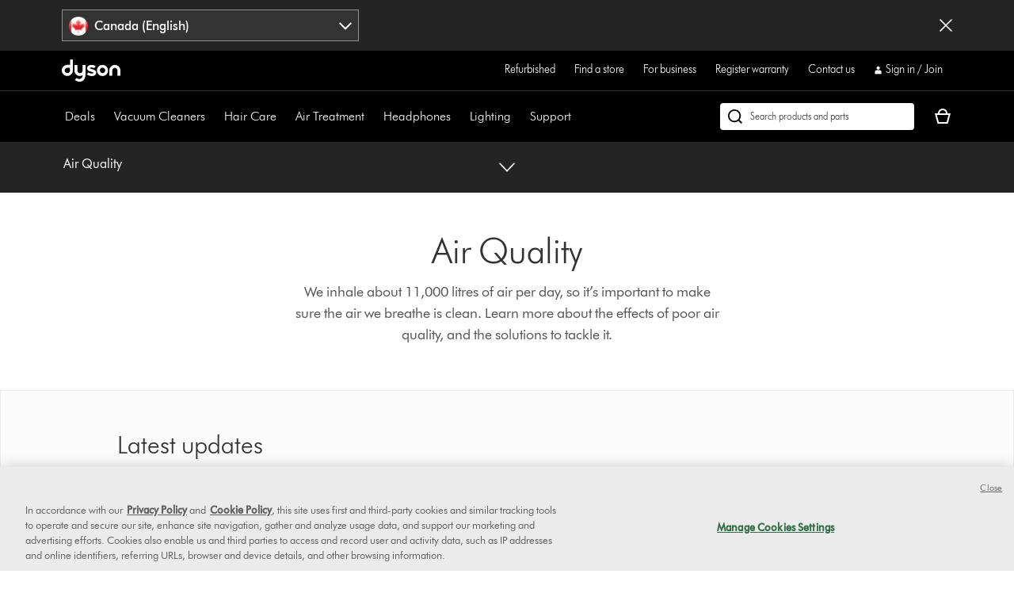

--- FILE ---
content_type: text/html;charset=utf-8
request_url: https://www.dysoncanada.ca/en/discover/insights/air-quality
body_size: 34968
content:
<!doctype html>
<html prefix="og: http://ogp.me/ns#" lang="en-CA">
    <head>
      <script type="text/javascript" src="https://www.dysoncanada.ca/resources/75e09d92535e6f90c87f7651be29f08bf846ee85de4a9" async ></script><script>
// akam-sw.js install script version 1.3.6
"serviceWorker"in navigator&&"find"in[]&&function(){var e=new Promise(function(e){"complete"===document.readyState||!1?e():(window.addEventListener("load",function(){e()}),setTimeout(function(){"complete"!==document.readyState&&e()},1e4))}),n=window.akamServiceWorkerInvoked,r="1.3.6";if(n)aka3pmLog("akam-setup already invoked");else{window.akamServiceWorkerInvoked=!0,window.aka3pmLog=function(){window.akamServiceWorkerDebug&&console.log.apply(console,arguments)};function o(e){(window.BOOMR_mq=window.BOOMR_mq||[]).push(["addVar",{"sm.sw.s":e,"sm.sw.v":r}])}var i="/akam-sw.js",a=new Map;navigator.serviceWorker.addEventListener("message",function(e){var n,r,o=e.data;if(o.isAka3pm)if(o.command){var i=(n=o.command,(r=a.get(n))&&r.length>0?r.shift():null);i&&i(e.data.response)}else if(o.commandToClient)switch(o.commandToClient){case"enableDebug":window.akamServiceWorkerDebug||(window.akamServiceWorkerDebug=!0,aka3pmLog("Setup script debug enabled via service worker message"),v());break;case"boomerangMQ":o.payload&&(window.BOOMR_mq=window.BOOMR_mq||[]).push(o.payload)}aka3pmLog("akam-sw message: "+JSON.stringify(e.data))});var t=function(e){return new Promise(function(n){var r,o;r=e.command,o=n,a.has(r)||a.set(r,[]),a.get(r).push(o),navigator.serviceWorker.controller&&(e.isAka3pm=!0,navigator.serviceWorker.controller.postMessage(e))})},c=function(e){return t({command:"navTiming",navTiming:e})},s=null,m={},d=function(){var e=i;return s&&(e+="?othersw="+encodeURIComponent(s)),function(e,n){return new Promise(function(r,i){aka3pmLog("Registering service worker with URL: "+e),navigator.serviceWorker.register(e,n).then(function(e){aka3pmLog("ServiceWorker registration successful with scope: ",e.scope),r(e),o(1)}).catch(function(e){aka3pmLog("ServiceWorker registration failed: ",e),o(0),i(e)})})}(e,m)},g=navigator.serviceWorker.__proto__.register;if(navigator.serviceWorker.__proto__.register=function(n,r){return n.includes(i)?g.call(this,n,r):(aka3pmLog("Overriding registration of service worker for: "+n),s=new URL(n,window.location.href),m=r,navigator.serviceWorker.controller?new Promise(function(n,r){var o=navigator.serviceWorker.controller.scriptURL;if(o.includes(i)){var a=encodeURIComponent(s);o.includes(a)?(aka3pmLog("Cancelling registration as we already integrate other SW: "+s),navigator.serviceWorker.getRegistration().then(function(e){n(e)})):e.then(function(){aka3pmLog("Unregistering existing 3pm service worker"),navigator.serviceWorker.getRegistration().then(function(e){e.unregister().then(function(){return d()}).then(function(e){n(e)}).catch(function(e){r(e)})})})}else aka3pmLog("Cancelling registration as we already have akam-sw.js installed"),navigator.serviceWorker.getRegistration().then(function(e){n(e)})}):g.call(this,n,r))},navigator.serviceWorker.controller){var u=navigator.serviceWorker.controller.scriptURL;u.includes("/akam-sw.js")||u.includes("/akam-sw-preprod.js")||u.includes("/threepm-sw.js")||(aka3pmLog("Detected existing service worker. Removing and re-adding inside akam-sw.js"),s=new URL(u,window.location.href),e.then(function(){navigator.serviceWorker.getRegistration().then(function(e){m={scope:e.scope},e.unregister(),d()})}))}else e.then(function(){window.akamServiceWorkerPreprod&&(i="/akam-sw-preprod.js"),d()});if(window.performance){var w=window.performance.timing,l=w.responseEnd-w.responseStart;c(l)}e.then(function(){t({command:"pageLoad"})});var k=!1;function v(){window.akamServiceWorkerDebug&&!k&&(k=!0,aka3pmLog("Initializing debug functions at window scope"),window.aka3pmInjectSwPolicy=function(e){return t({command:"updatePolicy",policy:e})},window.aka3pmDisableInjectedPolicy=function(){return t({command:"disableInjectedPolicy"})},window.aka3pmDeleteInjectedPolicy=function(){return t({command:"deleteInjectedPolicy"})},window.aka3pmGetStateAsync=function(){return t({command:"getState"})},window.aka3pmDumpState=function(){aka3pmGetStateAsync().then(function(e){aka3pmLog(JSON.stringify(e,null,"\t"))})},window.aka3pmInjectTiming=function(e){return c(e)},window.aka3pmUpdatePolicyFromNetwork=function(){return t({command:"pullPolicyFromNetwork"})})}v()}}();</script>
<script defer="defer" type="text/javascript" src="https://rum.hlx.page/.rum/@adobe/helix-rum-js@%5E2/dist/rum-standalone.js" data-routing="env=prod,tier=publish,ams=Dyson"></script>
<link rel="preconnect" href="//assets.adobedtm.com"/>
<link rel="preconnect" href="//dyson-h.assetsadobe2.com"/>

<link rel="preconnect" href="//ssl.google-analytics.com"/>
<link rel="preconnect" href="//gateway.foresee.com"/>
<link rel="preconnect" href="//www.google-analytics.com"/>

    <link rel="preconnect" href="//js-agent.newrelic.com"/>

<link rel="preconnect" href="//apps.bazaarvoice.com"/>
<link rel="preconnect" href="//assets.queue-it.net"/>
<link rel="preconnect" href="//author.euro.confirmit.com"/>
<link rel="preconnect" href="//cdn.attn.tv"/>
<link rel="preconnect" href="//cdn.cookielaw.org"/>
<link rel="preconnect" href="//cdn.decibelinsight.net"/>
<link rel="preconnect" href="//cdn1.affirm.com"/>
<link rel="preconnect" href="//collection.decibelinsight.net"/>
<link rel="preconnect" href="//js.afterpay.com"/>
<link rel="preconnect" href="//s.go-mpulse.net"/>
<link rel="preconnect" href="//s.salecycle.com"/>
<link rel="preconnect" href="//static.queue-it.net"/>
<link rel="preconnect" href="//www.googletagmanager.com"/>
<link rel="preconnect" href="//www.dyson.video"/>
        

    
<script src="/etc.clientlibs/dyson/clientlibs/clientlib-vendor.min.2e2fbabccdcd747cf89de0f632f84b6a.js"></script>




        
    <meta http-equiv="content-type" content="text/html; charset=UTF-8"/>
    
    
	<meta name="description" content="It’s important to make sure the air we breathe is clean. Learn more about the effects of poor air quality, and the solutions to tackle it. "/>
	<meta property="og:description" content="It’s important to make sure the air we breathe is clean. Learn more about the effects of poor air quality, and the solutions to tackle it. "/>
    
	<meta property="og:url" content="https://www.dysoncanada.ca/en/discover/insights/air-quality"/>
	<meta property="og:locale" content="en_CA"/>
    
    
    
    
    
    
    <meta name="robots" content="index,follow"/>
    <meta name="googlebot" content="index,follow"/>
    
    
    
    
    
    

    <meta name="apple-itunes-app" content="app-id=myAppStoreID, app-argument=myURL"/>

    
        <link rel="icon" type="image/x-icon" href="/apps/settings/wcm/designs/dyson-design/dyson-fav.ico"/>
        <link rel="shortcut icon" type="image/x-icon" href="/apps/settings/wcm/designs/dyson-design/dyson-fav.ico"/>
	    <link rel="apple-touch-icon" href="/apps/settings/wcm/designs/dyson-design/dyson-fav.ico"/>
    
    
    <link rel="canonical" href="https://www.dysoncanada.ca/en/discover/insights/air-quality"/>

    
    

    
	<meta property="og:title" content="Air Quality | Discover Dyson"/>
	<title>Air Quality | Discover Dyson</title>
    
    <meta name="viewport" content="initial-scale=1.0, minimum-scale=1.0, width=device-width"/>
    <meta name="format-detection" content="telephone=no"/>
    
    <script>
      window.queueIt = {
        newRelicHeader: false,
        queueItEnabled: true,
        isCheckoutOrOrderConfirmation: false
      };
    </script>

    

    
    
        <script id="schemaorg_website" type="application/ld+json">
            {
                "@context": "http://schema.org",
                "@type": "WebSite",
                "name": "Dyson Canada",
                "url": "https://www.dysoncanada.ca/en/discover/insights/air-quality",
                "potentialAction": {
                    "query-input": "required name=search_term_string",
                    "@type": "SearchAction",
                    "target":{
                        "@type": "EntryPoint",
                        "urlTemplate":"https://www.dysoncanada.ca/en/search-results?query={search_term_string}&searchText={search_term_string}"
                    }
                }
            }
        </script>
    



    


        




    
<script src="/etc.clientlibs/dyson/clientlibs/clientlib-all.min.5ab261fbbce0c1c253030bb324288f17.js"></script>






    
<script src="/etc.clientlibs/dyson/clientlibs/clientlib-common.min.022cc491c8981adbec685ec17b455c92.js"></script>



        

	 


	
    
<script src="/etc.clientlibs/dyson/clientlibs/clientlib-newrelic/newrelic-prod.min.4a262a8ef7552ba5ca32c06e58c5a0d3.js"></script>







    
<link rel="stylesheet" href="/etc.clientlibs/dyson/clientlibs/clientlib-category.min.269b56c5c1766320cb9c0dac00bf3f60.css" type="text/css">




    
<script src="/etc.clientlibs/dyson/clientlibs/clientlib-head.min.3521dabfabeda87211f205a1f3705d14.js"></script>







    <script type="text/javascript">
        var dataLayer = {
            "pageInfo": {
                "pageType": "\/apps\/dyson\/templates\/page\u002Dcategory",
                "pagePath": "/content/dyson/ca/en/discover/insights/air-quality",
                "pageTitle": "air quality | discover dyson",
                "pageCountryCode":"ca",
                "pageLanguage":"en"
            }
        }
    </script>




	<script type="text/javascript" src="//assets.adobedtm.com/launch-EN6a77adac33bc4e988bfc30e73ee77a5f.min.js"></script>
	
		
  
    <link rel="preload" href="https://dyson-h.assetsadobe2.com/is/content/content/dam/dyson/services-and-support/chat1/Icons/purple_bubble_overlay.svg" as="image"/>
    <style>
        body #embeddedMessagingConversationButton{
                --eswHeaderColor: transparent !important;
                --eswSecondaryColor: transparent !important;
                box-shadow: none;
                background-image: url(https://dyson-h.assetsadobe2.com/is/content/content/dam/chat/Icons/v2_purple_bot.svg);
                width: 65px;
                height: 65px;
                border-radius: 0;
                box-shadow: 0;
                bottom: 28px;
                right: 33px;
            }
        body .embeddedMessagingConversationButton{background-color:none !important;}
        body #embeddedMessagingIconContainer{
            display:none;
        }
        .embeddedMessagingConversationButton:hover {
        	  background-image: url(https://dyson-h.assetsadobe2.com/is/content/content/dam/dyson/services-and-support/chat1/Icons/purple_bubble_overlay.svg) !important;
            background-repeat: no-repeat;
            background-size: contain;
            opacity: unset !important;
        }
        .embeddedMessagingConversationButton:focus {
          outline: 5px auto -webkit-focus-ring-color !important;
          outline-offset: -2px;
        }
        .embeddedMessagingMinimizedNotification{
          z-index:99;
        }
        @media only screen and (min-width: 20em) and (max-width: 47.9375em){
          .embedded-messaging > .embeddedMessagingFrame[class~="isMaximized"] {
            bottom: 80px;
          }
        }
        @media (max-height: 41.25em) {
          #embeddedMessagingFrame {
            height: 100vh;
            max-height: calc(100vh - 13em);
          }
        }
        .embeddedMessagingFrame.isMaximized {
          z-index: 2147483647 !important
        }
        #hero-iframe-container div.hero-launcher-avatar-container {
          bottom: 88px !important;
          right: 22px !important;
        }
        #hero-iframe-container div.hero-launcher-push-container {
          bottom: 160px !important;
          right: 22px !important;
        }
        @media only screen and (min-width: 768px) {
          #hero-iframe-container div.hero-plugin-container {
            right: 105px !important;
          }
        }
    </style>
    <script type='text/javascript'>
      function getSfSiteIndex() {
        const sfSiteIndex = "https://dysoncrm.my.site.com";
        return (sfSiteIndex.substr(-1) === "/" ? sfSiteIndex : sfSiteIndex + "/");
      }

      function getSfLanguage (inputLang, paramValueList) {
        paramValueList = paramValueList.replace(/[\[\]]/g, "").split(",");
        const check = paramValueList.find((value) => value.includes(inputLang));
        return check ? check.split(":")[1] : inputLang;
      }

      function initSFEmbeddedMessaging() {
        try {
              const inputLang = "en_ca";
              const enableWebChatLanguage = "";
              const webChatBotLanguage = "";

              const settingsLang = getSfLanguage(inputLang, "[da_dk:da, fi_fi:fi, nb_no:no, sv_se:sv, fr_fr:fr, de_de:de, it_it:it, es_es:es, en_ie:en\u002DUS]");
              const botLang = getSfLanguage(inputLang, "[de_at:de, fr_be:fr, nl_be:nl_nl, da_dk:da, fi_fi:pt_br, nb_no:ru, sv_se:sv, fr_fr:fr, de_de:de, it_it:it, es_es:es, en_ie:en_us, fr_ch:fr, de_ch:de, it_ch:it, en_ca:en_gb, fr_ca:fr]");
              const marketLang = getSfLanguage(inputLang, "[de_at:Austria, fr_be:Belgium, nl_be:Belgium, da_dk:Denmark, fi_fi:Finland, nb_no:Norway, pt_pt:Portugal, sv_se:Sweden, fr_fr:France, de_de:Germany, it_it:Italy, nl_nl:Netherlands, es_es:Spain, en_gb:United Kingdom, en_ie:Ireland, fr_ch:Switzerland, de_ch:Switzerland, it_ch:Switzerland, en_us:United States, en_ca:Canada, fr_ca:Canada]");

              let minimizeSetting = window.innerWidth >= 320 && window.innerWidth <= 767 ? true : false
              embeddedservice_bootstrap.settings.shouldMinimizeWindowOnNewTab = minimizeSetting;

              embeddedservice_bootstrap.settings.language = settingsLang;
              window.addEventListener("onEmbeddedMessagingReady", () => { 
                embeddedservice_bootstrap.prechatAPI.setHiddenPrechatFields( { 
                  "Bot_Language" : enableWebChatLanguage ? webChatBotLanguage : botLang,
                  "Market" : marketLang
                } );
              });
              embeddedservice_bootstrap.init(
                    "00D1t000000p6uk",
                    "WebChat_Canada_English",
                    getSfSiteIndex() + "ESWWebChatCanadaEnglish1705476345547",
                    {
                        scrt2URL: "https://dysoncrm.my.salesforce-scrt.com"
                    }
                );
          } catch (err) {
              console.error('Error loading Embedded Messaging: ', err);
          }
      };

      function loadSFChatScript(SFChatScriptURL, authStatus){
        var script = document.createElement('script');
        script.onload = function () {
          initSFEmbeddedMessaging();
        };
        script.src = SFChatScriptURL;
        document.head.appendChild(script);
      }

      function handleChangeAltText() {
        const iconAltText = "Want help? Let\x27s chat";
        window.addEventListener("onEmbeddedMessagingReady", () => {
          const interval = setInterval(() => {
            if(document.getElementById("embeddedMessagingConversationButton")) {
              const btnProp = document.getElementById("embeddedMessagingConversationButton")
              btnProp.setAttribute("title", iconAltText);
              btnProp.setAttribute("aria-label", iconAltText);
              clearInterval(interval);
            }
          },100);
          // To reposition the chat icon above the sticky payment button section in the new basket page
          if(document.querySelector('.basket-main-v2') && window.innerWidth <= 1024) {
            const intervalSticky = setInterval(() => {
              const basketStickyContainerHeight = document.querySelector('.basket-aside__payment-container').offsetHeight;
              if(basketStickyContainerHeight !== 0) {
                const basketStickyButtons = basketStickyContainerHeight + 5;
                const basketChatButton = document.getElementById("embeddedMessagingConversationButton");
                basketChatButton.style.bottom = basketStickyButtons+"px";
                basketChatButton.style.right = "15px";
                clearInterval(intervalSticky);
              }
            },500)
			    }
        })
      }
      function openChatFallback() {
			  const chatBtn = document.getElementById("embeddedMessagingConversationButton");
			  if (chatBtn) {
			    chatBtn.click();
			  } else {
			    // Wait until the chat button loads
			    const interval = setInterval(() => {
			      const btn = document.getElementById("embeddedMessagingConversationButton");
			      if (btn) {
			        btn.click();
			        clearInterval(interval);
			      }
			    }, 300);
			  }
			}
      var SFChat = {
        init: function(){
          const SFChatScriptURL = getSfSiteIndex() + "ESWWebChatCanadaEnglish1705476345547" + "/assets/js/bootstrap.min.js";
          loadSFChatScript(SFChatScriptURL, false);
          handleChangeAltText();
        },
		    openChat: function() {
		      openChatFallback();
		    }   
      }
      SFChat.init();
    </script>
  

	




	
		

    
        
    

	
















	
	
    <script async type="text/javascript" src="https://apps.bazaarvoice.com/deployments/dysonglobal/main_site/production/en_CA/bv.js"></script>





  



	
		
				
					
						
							<script type="text/javascript">var user ={"uid":null,"name":null,"defaultAddress":null,"titleCode":null,"title":null,"firstName":null,"lastName":null,"currency":null,"language":null,"displayUid":null,"preferredName":null,"email":null,"phone":null,"byEmail":null,"byPhone":null,"byPost":null,"bySMS":null,"bySupport":null,"keepMeUpdated":null,"needMachineSupport":null,"defaultContactAddress":null,"password":null,"credentialID":"anonymous","sapConsumerID":null,"status":"success","reason":null,"message":null,"machines":null,"hashedEmail":null,"locale":null,"optIn":null}</script>
					
			

		
			
				<script type="text/javascript">
					
					
				</script>
				
			
	

        
        
        
    
<script>(window.BOOMR_mq=window.BOOMR_mq||[]).push(["addVar",{"rua.upush":"false","rua.cpush":"true","rua.upre":"false","rua.cpre":"true","rua.uprl":"false","rua.cprl":"false","rua.cprf":"false","rua.trans":"SJ-f354d281-9c41-42df-a009-688d3cd741ea","rua.cook":"false","rua.ims":"false","rua.ufprl":"false","rua.cfprl":"true","rua.isuxp":"false","rua.texp":"norulematch","rua.ceh":"false","rua.ueh":"false","rua.ieh.st":"0"}]);</script>
                              <script>!function(a){var e="https://s.go-mpulse.net/boomerang/",t="addEventListener";if("False"=="True")a.BOOMR_config=a.BOOMR_config||{},a.BOOMR_config.PageParams=a.BOOMR_config.PageParams||{},a.BOOMR_config.PageParams.pci=!0,e="https://s2.go-mpulse.net/boomerang/";if(window.BOOMR_API_key="AMNYS-6HFMW-CT7WV-2W68N-2MUCZ",function(){function n(e){a.BOOMR_onload=e&&e.timeStamp||(new Date).getTime()}if(!a.BOOMR||!a.BOOMR.version&&!a.BOOMR.snippetExecuted){a.BOOMR=a.BOOMR||{},a.BOOMR.snippetExecuted=!0;var i,_,o,r=document.createElement("iframe");if(a[t])a[t]("load",n,!1);else if(a.attachEvent)a.attachEvent("onload",n);r.src="javascript:void(0)",r.title="",r.role="presentation",(r.frameElement||r).style.cssText="width:0;height:0;border:0;display:none;",o=document.getElementsByTagName("script")[0],o.parentNode.insertBefore(r,o);try{_=r.contentWindow.document}catch(O){i=document.domain,r.src="javascript:var d=document.open();d.domain='"+i+"';void(0);",_=r.contentWindow.document}_.open()._l=function(){var a=this.createElement("script");if(i)this.domain=i;a.id="boomr-if-as",a.src=e+"AMNYS-6HFMW-CT7WV-2W68N-2MUCZ",BOOMR_lstart=(new Date).getTime(),this.body.appendChild(a)},_.write("<bo"+'dy onload="document._l();">'),_.close()}}(),"".length>0)if(a&&"performance"in a&&a.performance&&"function"==typeof a.performance.setResourceTimingBufferSize)a.performance.setResourceTimingBufferSize();!function(){if(BOOMR=a.BOOMR||{},BOOMR.plugins=BOOMR.plugins||{},!BOOMR.plugins.AK){var e="true"=="true"?1:0,t="",n="ck7q7sixyydbq2ly3rza-f-c557c933e-clientnsv4-s.akamaihd.net",i="false"=="true"?2:1,_={"ak.v":"39","ak.cp":"59102","ak.ai":parseInt("409821",10),"ak.ol":"0","ak.cr":10,"ak.ipv":4,"ak.proto":"h2","ak.rid":"6626edbd","ak.r":37607,"ak.a2":e,"ak.m":"a","ak.n":"essl","ak.bpcip":"18.191.15.0","ak.cport":60500,"ak.gh":"23.198.5.26","ak.quicv":"","ak.tlsv":"tls1.3","ak.0rtt":"","ak.0rtt.ed":"","ak.csrc":"-","ak.acc":"","ak.t":"1769528434","ak.ak":"hOBiQwZUYzCg5VSAfCLimQ==AaT3fuDHgK9qiHol3KudW42qsdZYVhHqEfmfvrLUORxoGqb71oCMhphpAQIgQagRF492brmjFmHg6MxeUeR9llpMJ5mQNG0WcWNptWkjcyRqdPSW8QkaYPFKVAT4CbCj0NoZTKluQFExivnuiFsDPjsZPyLKiGuAl2dp6D114gEVlTzgPGglRKPY/QbzE3aLBuM84PKciTvq7bR7Dkq0Z+9cTX169JiBqSAi9qATe+9lATWI7J/+Dv+lcNA080anVLxfHeIDjJ8Z4U2cLev38X1w+SR0zSryTsG4FTuyd2894EtIfYY8g5v5uT04WefsyofqZJ/OEAxdD0vBf6GmvQxD1PEpCE/VWn4+2hgB9s3hRwzkMJctWJoY/Z6/iIanUuSAEV5MSMXWUkeYGbAeGlOxnSxEZDeJgPttIBtHDpQ=","ak.pv":"350","ak.dpoabenc":"","ak.tf":i};if(""!==t)_["ak.ruds"]=t;var o={i:!1,av:function(e){var t="http.initiator";if(e&&(!e[t]||"spa_hard"===e[t]))_["ak.feo"]=void 0!==a.aFeoApplied?1:0,BOOMR.addVar(_)},rv:function(){var a=["ak.bpcip","ak.cport","ak.cr","ak.csrc","ak.gh","ak.ipv","ak.m","ak.n","ak.ol","ak.proto","ak.quicv","ak.tlsv","ak.0rtt","ak.0rtt.ed","ak.r","ak.acc","ak.t","ak.tf"];BOOMR.removeVar(a)}};BOOMR.plugins.AK={akVars:_,akDNSPreFetchDomain:n,init:function(){if(!o.i){var a=BOOMR.subscribe;a("before_beacon",o.av,null,null),a("onbeacon",o.rv,null,null),o.i=!0}return this},is_complete:function(){return!0}}}}()}(window);</script></head>
    <body data-esiurl="https://api.dysoncanada.ca/apiman-gateway/dyson/esi/1.0/ca/user/?lang=en" data-validate-basket="https://api.dysoncanada.ca/apiman-gateway/dyson/cart/1.0/ca/users/anonymous/carts/{{cartGuid}}?fields=VALIDATE&lang=en" data-decibel-enabled="false" data-spinner-url="https://dyson-h.assetsadobe2.com/is/content/content/dam/dyson/campaigns/plp-2024/preloader.gif" data-spinner-text-loading="The page is loading" data-spinner-text-loaded="The page is loaded" data-global-accessibility-error-text="Error:">
          <div class="centralizedpopup js-centralized-overlay-component" id="js-centralized-popup" aria-hidden="true" hidden>
  <div class="centralizedpopup__overlay" id="js-centralizedpopup-overlay">
    <div class="centralizedpopup__container" id="js-centralizedpopup-container" role="dialog" aria-modal="true" tabindex="-1" data-analytics-component="pop up navigation-section">
      <button class="centralizedpopup__close js-centralized-popup-close" id="js-centralizedpopup-close-overlay" aria-label="Close overlay" data-analytics-action-name="button~close" data-analytics-component="pop up navigation-section" data-analytics-action-title="pop up navigation">
        <svg xmlns="http://www.w3.org/2000/svg" width="16" height="16" viewBox="0 0 16 16" fill="none">
            <path d="M14.5 2.64969L13.3544 1.5L8 6.85031L2.64969 1.5L1.5 2.64969L6.85438 8L1.5 13.3503L2.64969 14.5L8 9.14969L13.3544 14.5L14.5 13.3503L9.14969 8L14.5 2.64969Z" fill="#333333"/>
        </svg>
      </button>
      <div class="centralizedpopup__content" aria-live="polite" aria-labelledby="js-centralizedpopup-title js-centralizedpopup-desc" id="js-centralized-popup-content" data-accessibility-alert="Please access the popup content using arrow keys">
        <!-- dynamic content goes here -->
      </div>
    </div>
  </div>
</div>
          <div class="js-add-to-basket-notification add-to-basket-notification">
</div>
<script id="js-add-to-basket-notification-pop-up-template" type="text/x-handlebars-template"><div hidden class="js-add-to-basket-notification add-to-basket-notification" id="js-add-to-basket-notification-pop-up-component">
     <span class="sr-only js-overlay-accessibility-text" aria-live="polite"></span>
     <div class="centralizedpopup__title" id="js-centralizedpopup-title">
          <div class="add-to-basket-notification__title">
               <svg xmlns="http://www.w3.org/2000/svg" width="24" height="24" viewBox="0 0 24 24" fill="none">
                    <path fill-rule="evenodd" clip-rule="evenodd" d="M19.7227 4.5L8.5201 15.7513L4.27733 11.4946L2.25 13.5289L8.51313 19.8269L21.75 6.5343L19.7227 4.5Z" fill="#65A01B"/>
               </svg>
               <div class="add-to-basket-notification__title-text">Added to your basket </div>
          </div>
     </div>
    

     
     <div class="centralizedpopup__description add-to-basket-notification" id="js-centralizedpopup-desc">
          <div class="add-to-basket-notification__wrapper">
               {{#each res.productData}}
               <div class="add-to-basket-notification__outer col-xs-12 col-md-12 col-lg-12">
                    <div class="add-to-basket-notification add-to-basket-notification__image-wrapper hidden-sm-down js-enable-href" data-analytics-nav-name="FG products ">
                         
                         {{#notEqual this.product.sapDivision 'SERVICES'}}
                         {{#if ../this.product.primaryImageUrl}}
                         
  <div class="responsive-image js-responsive-image-container">
    <img id="line-item-image-{{../this.product.code}}-{{@index}}" src="[data-uri]" data-src="{{../this.product.primaryImageUrl}}?$responsive$&amp;fmt=png-alpha" data-breakpoints="767:cropPathE=mobile&amp;fit=stretch,1&amp;wid=220|1024:cropPathE=tablet&amp;fit=stretch,1&amp;wid=262|1440:cropPathE=desktop&amp;fit=stretch,1&amp;wid=288" class="responsive-image__image js-responsive-image fluidimage  " alt aria-hidden="true"/>
    
    
    
    
  </div>

                         {{else}}
                         
    <img class=" helper " alt src="https://dyson-h.assetsadobe2.com/is/image/content/dam/dyson/fallback-images/en/en_ca/default_en_CA.png" aria-hidden="true"/>
    

                         {{/if}}
                         {{/notEqual}}
                    </div>
                    <!-- Adding mobile image as per new design -->
                    
                    <div class="add-to-basket-notification__col-2 add-to-basket-notification__image-wrapper hidden-md-up">
                    <div class="add-to-basket-notification__image js-enable-href " data-analytics-nav-name="FG products ">
                         {{#notEqual this.product.sapDivision 'SERVICES'}}
                         {{#if ../this.product.primaryImageUrl}}
                         
  <div class="responsive-image js-responsive-image-container">
    <img id="basket-card-{{../this.product.code}}-{{@index}}" src="[data-uri]" data-src="{{../this.product.primaryImageUrl}}?$responsive$&amp;fmt=png-alpha" data-breakpoints="767:cropPathE=mobile&amp;fit=stretch,1&amp;wid=220|1024:cropPathE=tablet&amp;fit=stretch,1&amp;wid=262|1440:cropPathE=desktop&amp;fit=stretch,1&amp;wid=288" class="responsive-image__image js-responsive-image fluidimage  " alt aria-hidden="false"/>
    
    
    
    
  </div>

                         {{else}}
                         
    <img class=" helper " alt src="https://dyson-h.assetsadobe2.com/is/image/content/dam/dyson/fallback-images/en/en_ca/default_en_CA.png" aria-hidden="false"/>
    

                         {{/if}}
                         {{/notEqual}}
                    </div>
                    <div class="js-mobile-pricing-container add-to-basket-notification__mobile--pricing-contianer hidden-md-up">
                    </div>
                    </div>
                    <div class="add-to-basket-notification__container">
                         
                         <h2 class="js-enable-href add-to-basket-notification__name">
                              
                              
                                   {{this.product.webName}}
                              
                         </h2>

                         <!-- Attachment text start -->
                         <div class="add-to-basket-notification__additionalDetails">
                              {{#isEquals this.product.sapDivision 'FINISHED_GOODS'}}
                              {{#if ../this.product.attachmentCount}}
                              <div class="add-to-basket-notification__copy">
                                   <p class="add-to-basket-notification__text">
                                        {{#if ../this.product.attachmentCount}}
                                        {{#isMore ../this.product.attachmentCount 1}}
                                        {{../this.product.attachmentCount}} attachments
                                        {{else}}
                                        {{../this.product.attachmentCount}} attachment
                                        {{/isMore}}
                                        {{/if}}
                                   </p>
                              </div>
                              {{/if}}
                              {{/isEquals}}
                              <!-- Attachment text end -->
                              <!--Part number text-->
                              {{#isEquals this.product.sapDivision 'SPARE_PARTS'}}
                              {{#if ../this.product.code}}
                              <div class="add-to-basket-notification__part-number">
                                   <span class="add-to-basket-notification__part-number-text">Part No.{{../this.product.code}}</span>
                              </div>
                              {{/if}}
                              {{/isEquals}}
                              <!--Warranty Text-->
                              {{#isEquals this.product.sapDivision 'FINISHED_GOODS'}}
                              {{#if ../this.product.warrantyText}}
                              <div class="add-to-basket-notification__copy">
                                   <p class="add-to-basket-notification__text">
                                        {{../this.product.warrantyText}}
                                   </p>
                              </div>
                              {{/if}}
                              {{/isEquals}}
                         </div>

                         <!--Price for item-->
                         <div class="add-to-basket-notification__item-price js-basket-pricing-container">
                              
                              {{#if this.reducedPrice.formattedValue}}
                              {{#if this.product.mapEnabled}}
                              <div class="add-to-basket-notification__price-container {{#if this.product.ecoTax}}add-to-basket-notification__tax-message{{/if}}">
                                   <div class="add-to-basket-notification-map-text-container">
                                        {{#if this.product.appliedPromotions}}
                                        
                                        {{/if}}
                                        {{#isMore this.product.mapPercentageDiscount 0}}
                                        
                                             <span class="add-to-basket-notification__map-text ta-right">{{../this.product.savings.formattedValue}} off at checkout</span>
                                        
                                        
                                        
                                        {{/isMore}}
                                   </div>
                              </div>
                              {{else if this.priceWithoutCouponAutoRedemption}}
                              {{#unless this.product.hideWasNowPricing}}
                              {{#isEquals this.product.price.value
                              this.priceWithoutCouponAutoRedemption.reducedPricePerUnit.value}}
                              <div class="add-to-basket-notification__price-container {{#if ../this.ecoTax}}add-to-basket-notification__tax-message{{else}}{{/if}}">
                                   <div class="add-to-basket-notification__price">
                                        <div class="add-to-basket-notification__price-is">
                                             {{../this.basePrice.formattedValue}}
                                        </div>
                                   </div>
                              </div>
                              {{/isEquals}}
                              {{#notEqual this.product.price.value
                              this.priceWithoutCouponAutoRedemption.reducedPricePerUnit.value}}
                              <div class="add-to-basket-notification__price-container {{#if ../this.ecoTax}}add-to-basket-notification__tax-message{{else}}{{/if}}">
                                   <div class="add-to-basket-notification__price">
                                        <span class="sr-only">current price:</span>
                                        <div class="add-to-basket-notification__price-now">
                                             {{this.priceWithoutCouponAutoRedemption.reducedPricePerUnit.formattedValue}}
                                        </div>
                                        <div class="add-to-basket-notification__price-summary">
                                             <span class="sr-only">original price:</span>
                                             <div class="add-to-basket-notification__price-was add-to-basket-notification__price-was--strikethrough">
                                             {{this.product.price.formattedValue}}</div>
                                             <div class="add-to-basket-notification__price-saving">
                                             {{this.priceWithoutCouponAutoRedemption.savingsPerUnit.formattedValue}}
                                             </div>
                                        </div>
                                   </div>
                              </div>
                              {{/notEqual}}
                              {{/unless}}
                              {{else}}
                              {{#unless this.product.hideWasNowPricing}}
                              {{#if this.product.showNormalPrice}}
                              <div class="add-to-basket-notification__price-container {{#if this.ecoTax}}add-to-basket-notification__tax-message{{else}}{{/if}}">
                                   <div class="add-to-basket-notification__price">
                                        <div class="add-to-basket-notification__price-is">
                                             {{this.basePrice.formattedValue}}
                                        </div>
                                   </div>
                              </div>
                              {{else}}
                              <div class="add-to-basket-notification__price-container {{#if this.ecoTax}}add-to-basket-notification__tax-message{{else}}{{/if}}">
                                   <div class="add-to-basket-notification__price  add-to-basket-notification__free_price_label">
                                        {{#isMore this.reducedPrice.value 0}}
                                            {{#if ../this.product.isSample}}
                                             <div class="add-to-basket-notification__price-is add-to-basket-notification__price-free">
                                                  Free
                                             </div>
                                            {{else}}
                                                <span class="sr-only">current price:</span>
                                                <div class="add-to-basket-notification__price-now">
                                                     {{../this.reducedPricePerUnit.formattedValue}}</div>
                                                <span class="sr-only">original price:</span>
                                                <div class="add-to-basket-notification__price-summary">
                                                <div class="add-to-basket-notification__price-was add-to-basket-notification__price-was--strikethrough">
                                                     Was
                                                     {{../this.product.price.formattedValue}}</div>
                                                <div class="add-to-basket-notification__price-saving">Save {{../this.savingsPerUnit.formattedValue}}</div>
                                                </div>
                                                
                                        	{{/if}}
                                         {{/isMore}}
                                         {{^isMore this.reducedPrice.value 0}}
									<div class="add-to-basket-notification__price-is add-to-basket-notification__price-free">
                                                	Free
                                             </div>
                                         {{/isMore}}
                                   </div>
                              </div>
                              {{/if}}
                              {{/unless}}
                              {{#if this.product.hideWasNowPricing}}
                              <div class="add-to-basket-notification__price-container {{#if this.product.ecoTax}}add-to-basket-notification__tax-message{{else}}{{/if}}">
                                   <div class="add-to-basket-notification__price">
                                        <div class="add-to-basket-notification__price-is {{#if this.product.isSample}}{{else}}suppress-pricing{{/if}}">
                                             {{#if this.product.isSample}}
                                             Free
                                             {{else}}
                                             {{this.reducedPrice.formattedValue}}
                                             {{/if}}
                                        </div>
                                   </div>
                              </div>
                              {{/if}}

                              {{/if}}
                              {{else if this.savings}}
                              {{#isMore this.savings.value 0}}
                              {{#unless ../this.product.hideWasNowPricing}}
                              <div class="add-to-basket-notification__price-container">
                                   <div class="add-to-basket-notification__price">
                                        <span aria-labelledby="basketItemWasPrice{{@index}}"></span>
                                        <span class="sr-only">original price:</span>
                                        <div class="add-to-basket-notification__price-was add-to-basket-notification__price-was--strikethrough ta-right">
                                             {{ ../this.product.price.formattedValue}}</div>
                                        <span aria-labelledby="basketItemNowPrice{{@index}}"></span>
                                        <span class="sr-only">current price:</span>
                                        <div class="add-to-basket-notification__price-now ta-right">
                                             {{../this.reducedPricePerUnit.formattedValue}}</div>
                                        <span aria-labelledby="basketItemSaving{{@index}}"></span>
                                        <div class="add-to-basket-notification__price-saving ta-right">
                                             {{../this.savingsPerUnit.formattedValue}}</div>
                                   </div>
                              </div>
                              {{/unless}}
                              {{#if ../this.product.hideWasNowPricing}}
                              <div class="add-to-basket-notification__price-container {{#if ../this.product.ecoTax}}add-to-basket-notification__tax-message{{else}}{{/if}}">
                                   <div class="add-to-basket-notification__price">
                                        <div class="add-to-basket-notification__price-is ta-right suppress-pricing">
                                             {{../this.product.reducedPrice.formattedValue}}
                                        </div>
                                   </div>
                              </div>
                              {{/if}}
                              {{/isMore}}
                              {{^isMore this.savings.value 0}}
                              <div class="add-to-basket-notification__price-container {{#if ../this.ecoTax}}add-to-basket-notification__tax-message{{else}}{{/if}}">
                                   <div class="add-to-basket-notification__price">
                                        <div class="add-to-basket-notification__price-is">
                                             {{../this.basePrice.formattedValue}}
                                        </div>
                                   </div>
                              </div>
                              {{/isMore}}
                              
                              {{else}}
                              <div class="add-to-basket-notification__price-container {{#if this.ecoTax}}add-to-basket-notification__tax-message{{else}}{{/if}}">
                                   <div class="add-to-basket-notification__price">
                                        <div class="add-to-basket-notification__price-is {{#isAbsent this.basePrice.value this.product.isSample}}add-to-basket-notification__price-free-gift{{/isAbsent}} ">
                                             {{#if this.product.isSample}}
                                             Free
                                             {{else}}
                                             {{this.basePrice.formattedValue}}
                                             {{/if}}
                                        </div>
                                   </div>
                              </div>
                              {{/if}}
                         </div>
                         
                         {{#if this.product.pricePerUnit}}
                              <div class="add-to-basket-notification__formulation-container">
                                   {{this.product.pricePerUnit}}
                              </div>
                         {{/if}}
                    </div>                   
               </div>
               {{/each}}
          </div>
          <div class="add-to-basket-notification__button-container col-xs-12 col-md-12 col-lg-12" data-analytics-component="pop up navigation-section">
          {{#each res.productData}}
               {{#if this.masterBundleConfig.bundlePrice}}
                    <div class="add-to-basket-notification__notification-total-value col-xs-12">
                         <span class="price-label-container">
                            Subtotal
                         </span>
                         <span class="price-value-container ta-right">
                              {{this.masterBundleConfig.bundlePrice.formattedValue}}
                         </span>
                    </div>
                    {{break}}
               {{/if}}
          {{/each}}
          {{#if res.bundleTotalPrice}}
                    <div class="add-to-basket-notification__bundle-price-conatiner">
                         <div class="add-to-basket-notification__bundle-total-value col-xs-12">
                              <span class="price-label-container">
                                  Bundle total
                              </span>
                              <div>
                                   {{#if res.bundleTotalWasPrice}}
                                   <span class="was-price-value-container ta-right">
                                        {{res.bundleTotalWasPrice}}
                                   </span>
                                   {{/if}}
                                   <span class="price-value-container ta-right">
                                        {{res.bundleTotalPrice}}
                                   </span>
                              </div>
                         </div>
                         {{#if res.bundleTotalSavings}}
                         <div class="add-to-basket-notification__bundle-total-value col-xs-12">
                              <span class="price-label-container highlighted">
                                  Bundle savings
                              </span>
                              <span class="price-value-container ta-right highlighted">
                                   {{res.bundleTotalSavings}}
                              </span>
                         </div>
                         {{/if}}
                    </div>
          {{/if}}
          <button data-analytics-action-name="button~view-basket" data-analytics-component="pop up navigation-section" data-analytics-action-title="pop up navigation" data-basket-url="/en/cart" class="js-add-to-basket-popup-view-basket-btn add-to-basket-notification__view-button button button--interactive">View basket({{res.totalItemsAllEntryQuantities}})</button>
          <button class="js-add-to-basket-popup-continue-shopping-btn add-to-basket-notification__close-button button" data-analytics-action-name="button~continue shopping" data-analytics-component="pop up navigation-section" data-analytics-action-title="pop up navigation">Continue shopping </button>
     </div>
     </div>
</div></script>
          
	<a href="#skip-navigation-target" id="skip-navigation-link" data-role="none" class="sr-only skip-navigation-link skip-navigation-link--landing" aria-label="Click or press Enter to skip navigation.">
    Click or press Enter to skip navigation.
</a>

<a href="/en/footer-secondary-link/accessibility-statement" id="accessibility-link" data-role="none" class="sr-only skip-navigation-link skip-navigation-link--landing" aria-label="Accessibility Statement">
    Accessibility Statement
</a>

	<!-- Mobile app download banner -->
	<div class="mobileAppDownloadBanner mobile-app-download-banner parbase">
</div>

	
	<header class="header header-main js-header " data-basket="false"><div class="xfpage page basicpage">
<!DOCTYPE HTML>
<html>
    <head>

<meta name="viewport" content="initial-scale=1.0, minimum-scale=1.0, width=device-width"/>
<script>(window.BOOMR_mq=window.BOOMR_mq||[]).push(["addVar",{"rua.upush":"false","rua.cpush":"true","rua.upre":"false","rua.cpre":"true","rua.uprl":"false","rua.cprl":"false","rua.cprf":"false","rua.trans":"SJ-f354d281-9c41-42df-a009-688d3cd741ea","rua.cook":"false","rua.ims":"false","rua.ufprl":"false","rua.cfprl":"true","rua.isuxp":"false","rua.texp":"norulematch","rua.ceh":"false","rua.ueh":"false","rua.ieh.st":"0"}]);</script>
                              <script>!function(a){var e="https://s.go-mpulse.net/boomerang/",t="addEventListener";if("False"=="True")a.BOOMR_config=a.BOOMR_config||{},a.BOOMR_config.PageParams=a.BOOMR_config.PageParams||{},a.BOOMR_config.PageParams.pci=!0,e="https://s2.go-mpulse.net/boomerang/";if(window.BOOMR_API_key="AMNYS-6HFMW-CT7WV-2W68N-2MUCZ",function(){function n(e){a.BOOMR_onload=e&&e.timeStamp||(new Date).getTime()}if(!a.BOOMR||!a.BOOMR.version&&!a.BOOMR.snippetExecuted){a.BOOMR=a.BOOMR||{},a.BOOMR.snippetExecuted=!0;var i,_,o,r=document.createElement("iframe");if(a[t])a[t]("load",n,!1);else if(a.attachEvent)a.attachEvent("onload",n);r.src="javascript:void(0)",r.title="",r.role="presentation",(r.frameElement||r).style.cssText="width:0;height:0;border:0;display:none;",o=document.getElementsByTagName("script")[0],o.parentNode.insertBefore(r,o);try{_=r.contentWindow.document}catch(O){i=document.domain,r.src="javascript:var d=document.open();d.domain='"+i+"';void(0);",_=r.contentWindow.document}_.open()._l=function(){var a=this.createElement("script");if(i)this.domain=i;a.id="boomr-if-as",a.src=e+"AMNYS-6HFMW-CT7WV-2W68N-2MUCZ",BOOMR_lstart=(new Date).getTime(),this.body.appendChild(a)},_.write("<bo"+'dy onload="document._l();">'),_.close()}}(),"".length>0)if(a&&"performance"in a&&a.performance&&"function"==typeof a.performance.setResourceTimingBufferSize)a.performance.setResourceTimingBufferSize();!function(){if(BOOMR=a.BOOMR||{},BOOMR.plugins=BOOMR.plugins||{},!BOOMR.plugins.AK){var e="true"=="true"?1:0,t="",n="ck7q7sixyydbq2ly3rza-f-c557c933e-clientnsv4-s.akamaihd.net",i="false"=="true"?2:1,_={"ak.v":"39","ak.cp":"59102","ak.ai":parseInt("409821",10),"ak.ol":"0","ak.cr":10,"ak.ipv":4,"ak.proto":"h2","ak.rid":"6626edbd","ak.r":37607,"ak.a2":e,"ak.m":"a","ak.n":"essl","ak.bpcip":"18.191.15.0","ak.cport":60500,"ak.gh":"23.198.5.26","ak.quicv":"","ak.tlsv":"tls1.3","ak.0rtt":"","ak.0rtt.ed":"","ak.csrc":"-","ak.acc":"","ak.t":"1769528434","ak.ak":"hOBiQwZUYzCg5VSAfCLimQ==AaT3fuDHgK9qiHol3KudW42qsdZYVhHqEfmfvrLUORxoGqb71oCMhphpAQIgQagRF492brmjFmHg6MxeUeR9llpMJ5mQNG0WcWNptWkjcyRqdPSW8QkaYPFKVAT4CbCj0NoZTKluQFExivnuiFsDPjsZPyLKiGuAl2dp6D114gEVlTzgPGglRKPY/QbzE3aLBuM84PKciTvq7bR7Dkq0Z+9cTX169JiBqSAi9qATe+9lATWI7J/+Dv+lcNA080anVLxfHeIDjJ8Z4U2cLev38X1w+SR0zSryTsG4FTuyd2894EtIfYY8g5v5uT04WefsyofqZJ/OEAxdD0vBf6GmvQxD1PEpCE/VWn4+2hgB9s3hRwzkMJctWJoY/Z6/iIanUuSAEV5MSMXWUkeYGbAeGlOxnSxEZDeJgPttIBtHDpQ=","ak.pv":"350","ak.dpoabenc":"","ak.tf":i};if(""!==t)_["ak.ruds"]=t;var o={i:!1,av:function(e){var t="http.initiator";if(e&&(!e[t]||"spa_hard"===e[t]))_["ak.feo"]=void 0!==a.aFeoApplied?1:0,BOOMR.addVar(_)},rv:function(){var a=["ak.bpcip","ak.cport","ak.cr","ak.csrc","ak.gh","ak.ipv","ak.m","ak.n","ak.ol","ak.proto","ak.quicv","ak.tlsv","ak.0rtt","ak.0rtt.ed","ak.r","ak.acc","ak.t","ak.tf"];BOOMR.removeVar(a)}};BOOMR.plugins.AK={akVars:_,akDNSPreFetchDomain:n,init:function(){if(!o.i){var a=BOOMR.subscribe;a("before_beacon",o.av,null,null),a("onbeacon",o.rv,null,null),o.i=!0}return this},is_complete:function(){return!0}}}}()}(window);</script></head>
    <body class="xf-web-container"><div class="root responsivegrid">


<div class="aem-Grid aem-Grid--12 aem-Grid--default--12 ">
    
    <div class="header aem-GridColumn aem-GridColumn--default--12">



    
    
<script src="/etc.clientlibs/dyson/clientlibs/jquery.min.5127896d4b794468acf1aedaafa37991.js"></script>



    
    

    
    



    <div class="header js-header " data-basket="false">
        
        
            <div class="language-banner theme--dark" role="region" aria-label="Language selection">
    <div class="container-fluid container-fluid--upto-lg">
        <div class="row">
            <div class="col-xs-12 language-banner__container">
                <div vue-inst="languageBannerDropdown" data-analytics-component="language banner">
                    <language-banner dropdown-aria-label="Select region" other-region-i18n="Other region" close-icon-aria-label="Confirm region and visit site" close-icon-action-name="x">
                    </language-banner>
                </div>
            </div>
        </div>
    </div>
</div>
        
        
        <div class="header-notification__wrapper js-notifications">
    <div class="js-notifications-data"></div>
    <div class="container-fluid container-fluid--upto-lg">
        <div class="row">
            

            

            <div class="header-notification js-notifications-subscription col-xs-12 hidden-xs-up">
	<div class="header-notification__text--unsubscribe">
		<div class="header-notification__heading">Thanks. We&#39;ve saved your preferences.</div>
		<span class="header-notification__copy--unsubscribe js-subscription-loggedin hidden-xs-up">You can update your contact preferences at any time in the Keep in touch section of Your Dyson.</span>
		<span class="header-notification__copy--unsubscribe js-subscription-loggedout hidden-xs-up">If you have a Your Dyson account, you can log in below to manage your contact options. </span>
		<div class="header-notification__link-wrap hidden-md-up js-subscription-loggedin hidden-xs-up">
			<a href="/en/your-dyson/your-profile/keep-in-touch" class="header-notification__link header-notification__link--language header-notification__link--unsubscribe">
				Change your contact preferences.
			</a>
		</div>
	</div>

	<div class="header-notification__link-wrap--unsubscribe hidden-sm-down js-subscription-loggedin hidden-xs-up">
		<a href="/en/your-dyson/your-profile/keep-in-touch" class="header-notification__link header-notification__link--language header-notification__link--unsubscribe">
			Change your contact preferences.
		</a>
	</div>

	<div class="header-notification__close--unsubscribe">
		<a href="#" class="header-notification__icon-close js-notification-close" aria-label="Close">
			<svg class="icon icon--notification-close header-notification__icon" aria-hidden="true">
               	<use xmlns:xlink="http://www.w3.org/1999/xlink" xlink:href="/etc.clientlibs/dyson/clientlibs/clientlib-main/resources/icons/icons.sprite.svg#close"></use>
            </svg>
		</a>
	</div>
</div>

        </div>
    </div>
</div>

        
        
            
	<nav aria-label="Utility" class="utility-menu js-utility-menu hidden-md-down  " data-utility-available="true">
		<div aria-label="Utility menu" class="utility-menu__wrapper container-fluid container-fluid container-fluid--upto-lg">
			<div class="row">
				<div class="col-xs-12 global-utility__nav">
					

					
					
					
					
						<a aria-label="Click or press enter to go to Dyson homepage." class="header__logo js-nav-logo hidden-md-down " data-analytics-nav-location="header" data-analytics-nav-name="en" data-analytics-nav-type="logo" href="/en">
							<img alt="Home page" class="header__logo-svg" fetchpriority="high" id="logo-lg" src="/etc.clientlibs/dyson/clientlibs/clientlib-main/resources/images/dyson-logo.svg"/>
						</a>
					

					<ul class="utility-menu__list">
						
							<li class="js-utiltiy-list utility-menu__list-item">
								
								<a class="js-utiltiy-link utility-menu__list-link " data-analytics-nav-location="header" data-analytics-nav-name="Refurbished" data-analytics-nav-type="utility_menu" href="/en/dyson-outlet">
									Refurbished
								</a>
							</li>
						
							<li class="js-utiltiy-list utility-menu__list-item">
								
								<a class="js-utiltiy-link utility-menu__list-link " data-analytics-nav-location="header" data-analytics-nav-name="Find a store" data-analytics-nav-type="utility_menu" href="/en/inside-dyson/dyson-demo/find-store-page">
									Find a store
								</a>
							</li>
						
							<li class="js-utiltiy-list utility-menu__list-item">
								
								<a class="js-utiltiy-link utility-menu__list-link " data-analytics-nav-location="header" data-analytics-nav-name="For business" data-analytics-nav-type="utility_menu" href="/en/commercial/overview">
									For business
								</a>
							</li>
						
							<li class="js-utiltiy-list utility-menu__list-item">
								
								<a class="js-utiltiy-link utility-menu__list-link " data-analytics-nav-location="header" data-analytics-nav-name="Register warranty" data-analytics-nav-type="utility_menu" href="/en/register">
									Register warranty
								</a>
							</li>
						
							<li class="js-utiltiy-list utility-menu__list-item">
								
								<a class="js-utiltiy-link utility-menu__list-link " data-analytics-nav-location="header" data-analytics-nav-name="Contact us" data-analytics-nav-type="utility_menu" href="/en/support/contact-us">
									Contact us
								</a>
							</li>
						
						
							<li class="js-utiltiy-list utility-menu__list-item utility-menu__fta-item utility-menu__fta-login">
								<a class="js-utiltiy-link utility-menu__list-link " data-analytics-nav-location="header" data-analytics-nav-name="Sign in / Join" data-analytics-nav-type="utility_menu" href="/en/your-dyson">
									<img alt="" src="/content/dam/dyson/My%20Dyson/icons/MyDysonLoginIcon.png"/>
									<span>Sign in / Join</span>
								</a>
							</li>
							<li class="js-utiltiy-list utility-menu__list-item utility-menu__fta-item utility-menu__fta-account utility-menu__fta-hide">
								<a class="js-utiltiy-link utility-menu__list-link " data-analytics-nav-location="header" data-analytics-nav-name="Account" data-analytics-nav-type="utility_menu" href="/en/your-dyson">
									<img alt="" src="/content/dam/dyson/My%20Dyson/icons/MyDysonLoginIcon.png"/>
									<span>Account</span>
								</a>
							</li>
						
					</ul>
				</div>
			</div>
		</div>
	</nav>

        
        
        <div class="container-fluid container-fluid--upto-lg">

            <div class="row header__row js-header-row  ">
                
                <div class="col-xs-12 header__container  js-nav ">
                    

                    


                    
                    <button type="button" class="global-header__drawer global-header__newnav-desktop js-nav-hamburger  " aria-label="Please click or press Enter to open menu." aria-expanded="false" aria-controls="primary-nav" id="nav-icon1" data-analytics-nav-location="header" data-analytics-nav-type="menu">
                        <span class="global-header__hamburger"></span>
                    </button>

                    
                    
                        
	<nav aria-label="Primary" class="global-nav__block primary-nav js-nav-drawer js-nav-dropdown js-nav-element hidden-md-down  " id="primary-nav" role="navigation">
		<div class="navbar-desktop-hovermenu">
			<ul class="global-nav__list primary-nav__list hidden-md-down">
			
				<li class="global-nav__item  js-drawer-item js-dropdown-item js-dropdown-desktop-item">

				
				<a class="nav__linkbtn" href="/en/offers/dyson-canada-sale" data-analytics-nav-location="header" data-analytics-nav-type="primary" data-analytics-nav-name="Deals">
					Deals
				</a>
				<div class="nav-chevron-icon-container">
					
				</div>
				

			</li>
		
			
				<li class="global-nav__item primary-link__li js-drawer-item js-dropdown-item js-dropdown-desktop-item">

				
				<a class="nav__linkbtn" href="/en/floorcare" data-analytics-nav-location="header" data-analytics-nav-type="primary" data-analytics-nav-name="Vacuum Cleaners">
					Vacuum Cleaners
				</a>
				<div class="nav-chevron-icon-container">
					<button class="submenu-button hide-btn" tabindex="0" aria-expanded="false" aria-label="Vacuum Cleaners menu" id="menu-item-2">
						<svg class="icon hamburger-nav__chevron" viewBox="0 0 12 7" data-di-res-id="33eca7e6-ad4a2463" data-di-rand="1715897781831">
    <style>.edst0{fill:#fff;opacity:1}.edst1{filter:url(#edAdobe_OpacityMaskFilter)}.edst2{fill:none}.st3{mask:url(#edmask-2_1_)}</style><g id="edSymbols"><g id="eddesktop_x2F_nav" transform="translate(-294 -29)"><g id="edGroup-2" transform="translate(255 20)"><g transform="translate(39 6)" id="edIcons_x2F_16_x2F_chevron-down"><g id="edIcon" transform="matrix(-1 0 0 1 12.107 0)"><path id="edpath-1_1_" class="edst0" d="M6.1 7.7L1.8 3.5l-1 1.1 5.3 5.3 5.3-5.3-1.1-1.1z"></path></g><defs><filter id="edAdobe_OpacityMaskFilter" filterUnits="userSpaceOnUse" x="-1" y="-1" width="14" height="14"><feColorMatrix values="1 0 0 0 0 0 1 0 0 0 0 0 1 0 0 0 0 0 1 0"></feColorMatrix></filter></defs><mask maskUnits="userSpaceOnUse" x="-1" y="-1" width="14" height="14" id="edmask-2_1_"><g class="edst1"><path id="edpath-1_2_" class="edst2" d="M3.8 6.8h6v1.5H2.3V.8h1.5z"></path></g></mask></g></g></g></g></svg>
					</button>
				</div>
				<div class="subnav-content" id="menu-item-2-submenu">
					<div class="container-fluid container-fluid--upto-lg">
						<div class="row _inner">
							<div class="col-xs-4 first-col">
								<div>Explore Vacuum Cleaners</div>
								<ul>
									<li>
										
										<a tabindex="0" data-analytics-nav-type="secondary" data-analytics-nav-location="header" data-analytics-action-name="link~vacuum cleaners:cordless vacuums" href="/en/vacuum-cleaners/cordless">
											Cordless vacuums
										</a>
									</li>
<li>
										
										<a tabindex="0" data-analytics-nav-type="secondary" data-analytics-nav-location="header" data-analytics-action-name="link~vacuum cleaners:corded vacuums" href="/en/vacuum-cleaners/uprights">
											Corded vacuums
										</a>
									</li>
<li>
										
										<a tabindex="0" data-analytics-nav-type="secondary" data-analytics-nav-location="header" data-analytics-action-name="link~vacuum cleaners:robot vacuums" href="/en/vacuum-cleaners/robot/360-visnav">
											Robot vacuums
										</a>
									</li>
<li>
										
										<a tabindex="0" data-analytics-nav-type="secondary" data-analytics-nav-location="header" data-analytics-action-name="link~vacuum cleaners:wet and dry vacuums" href="/en/vacuum-cleaners/cordless/v16-piston-animal/submarine-black-copper">
											Wet and dry vacuums
										</a>
									</li>
<li>
										
										<a tabindex="0" data-analytics-nav-type="secondary" data-analytics-nav-location="header" data-analytics-action-name="link~vacuum cleaners:wet floor cleaners" href="/en/wet-cleaning/washg1">
											Wet floor cleaners
										</a>
									</li>
<li>
										
										<a tabindex="0" data-analytics-nav-type="secondary" data-analytics-nav-location="header" data-analytics-action-name="link~vacuum cleaners:shop all floorcare" href="/en/floorcare/shop-all">
											Shop all floorcare
										</a>
									</li>

								</ul>
							</div>
							<div class="col-xs-4 second-col">
								<div>More from Dyson</div>
								<ul>
									<li>
										
										<a tabindex="0" data-analytics-nav-type="secondary" data-analytics-nav-location="header" data-analytics-action-name="link~vacuum cleaners:help me choose" href="/en/floorcare/perfect-pair/help-me-choose">
											Help me choose
										</a>
									</li>
<li>
										
										<a tabindex="0" data-analytics-nav-type="secondary" data-analytics-nav-location="header" data-analytics-action-name="link~vacuum cleaners:vacuum accessories" href="/en/vacuum-cleaners/accessories">
											Vacuum accessories
										</a>
									</li>
<li>
										
										<a tabindex="0" data-analytics-nav-type="secondary" data-analytics-nav-location="header" data-analytics-action-name="link~vacuum cleaners:parts" href="/en/spare-parts">
											Parts
										</a>
									</li>
<li>
										
										<a tabindex="0" data-analytics-nav-type="secondary" data-analytics-nav-location="header" data-analytics-action-name="link~vacuum cleaners:batteries" href="/en/vacuum-cleaners/replacement-battery">
											Batteries
										</a>
									</li>

								</ul>
							</div>
						</div>
					</div>
				</div>

			</li>
		
			
				<li class="global-nav__item primary-link__li js-drawer-item js-dropdown-item js-dropdown-desktop-item">

				
				<a class="nav__linkbtn" href="/en/hair-care" data-analytics-nav-location="header" data-analytics-nav-type="primary" data-analytics-nav-name="Hair Care">
					Hair Care
				</a>
				<div class="nav-chevron-icon-container">
					<button class="submenu-button hide-btn" tabindex="0" aria-expanded="false" aria-label="Hair Care menu" id="menu-item-3">
						<svg class="icon hamburger-nav__chevron" viewBox="0 0 12 7" data-di-res-id="33eca7e6-ad4a2463" data-di-rand="1715897781831">
    <style>.edst0{fill:#fff;opacity:1}.edst1{filter:url(#edAdobe_OpacityMaskFilter)}.edst2{fill:none}.st3{mask:url(#edmask-2_1_)}</style><g id="edSymbols"><g id="eddesktop_x2F_nav" transform="translate(-294 -29)"><g id="edGroup-2" transform="translate(255 20)"><g transform="translate(39 6)" id="edIcons_x2F_16_x2F_chevron-down"><g id="edIcon" transform="matrix(-1 0 0 1 12.107 0)"><path id="edpath-1_1_" class="edst0" d="M6.1 7.7L1.8 3.5l-1 1.1 5.3 5.3 5.3-5.3-1.1-1.1z"></path></g><defs><filter id="edAdobe_OpacityMaskFilter" filterUnits="userSpaceOnUse" x="-1" y="-1" width="14" height="14"><feColorMatrix values="1 0 0 0 0 0 1 0 0 0 0 0 1 0 0 0 0 0 1 0"></feColorMatrix></filter></defs><mask maskUnits="userSpaceOnUse" x="-1" y="-1" width="14" height="14" id="edmask-2_1_"><g class="edst1"><path id="edpath-1_2_" class="edst2" d="M3.8 6.8h6v1.5H2.3V.8h1.5z"></path></g></mask></g></g></g></g></svg>
					</button>
				</div>
				<div class="subnav-content" id="menu-item-3-submenu">
					<div class="container-fluid container-fluid--upto-lg">
						<div class="row _inner">
							<div class="col-xs-4 first-col">
								<div>Explore Hair Care</div>
								<ul>
									<li>
										
										<a tabindex="0" data-analytics-nav-type="secondary" data-analytics-nav-location="header" data-analytics-action-name="link~hair care:hair stylers" href="/en/hair-care/hair-stylers">
											Hair stylers
										</a>
									</li>
<li>
										
										<a tabindex="0" data-analytics-nav-type="secondary" data-analytics-nav-location="header" data-analytics-action-name="link~hair care:hair dryers" href="/en/hair-care/hair-dryers">
											Hair dryers
										</a>
									</li>
<li>
										
										<a tabindex="0" data-analytics-nav-type="secondary" data-analytics-nav-location="header" data-analytics-action-name="link~hair care:hair straighteners" href="/en/hair-care/hair-straighteners">
											Hair straighteners
										</a>
									</li>
<li>
										
										<a tabindex="0" data-analytics-nav-type="secondary" data-analytics-nav-location="header" data-analytics-action-name="link~hair care:hair care products" href="/en/hair-care/hair-care-products">
											Hair care products
										</a>
									</li>
<li>
										
										<a tabindex="0" data-analytics-nav-type="secondary" data-analytics-nav-location="header" data-analytics-action-name="link~hair care:shop all hair care" href="/en/hair-care/shop-all">
											Shop all hair care
										</a>
									</li>

								</ul>
							</div>
							<div class="col-xs-4 second-col">
								<div>More from Dyson</div>
								<ul>
									<li>
										
										<a tabindex="0" data-analytics-nav-type="secondary" data-analytics-nav-location="header" data-analytics-action-name="link~hair care:accessories" href="/en/hair-care/accessories">
											Accessories
										</a>
									</li>
<li>
										
										<a tabindex="0" data-analytics-nav-type="secondary" data-analytics-nav-location="header" data-analytics-action-name="link~hair care:shop hair care for stylists" href="/en/hair-care/for-professionals">
											Shop hair care for stylists
										</a>
									</li>
<li>
										
										<a tabindex="0" data-analytics-nav-type="secondary" data-analytics-nav-location="header" data-analytics-action-name="link~hair care:hair styling guides" href="/en/hair-care/styling-guide">
											Hair styling guides
										</a>
									</li>
<li>
										
										<a tabindex="0" data-analytics-nav-type="secondary" data-analytics-nav-location="header" data-analytics-action-name="link~hair care:hair care sign-up" href="/en/hair-care/sign-up">
											Hair care sign-up
										</a>
									</li>

								</ul>
							</div>
						</div>
					</div>
				</div>

			</li>
		
			
				<li class="global-nav__item primary-link__li js-drawer-item js-dropdown-item js-dropdown-desktop-item">

				
				<a class="nav__linkbtn" href="/en/air-treatment" data-analytics-nav-location="header" data-analytics-nav-type="primary" data-analytics-nav-name="Air Treatment">
					Air Treatment
				</a>
				<div class="nav-chevron-icon-container">
					<button class="submenu-button hide-btn" tabindex="0" aria-expanded="false" aria-label="Air Treatment menu" id="menu-item-4">
						<svg class="icon hamburger-nav__chevron" viewBox="0 0 12 7" data-di-res-id="33eca7e6-ad4a2463" data-di-rand="1715897781831">
    <style>.edst0{fill:#fff;opacity:1}.edst1{filter:url(#edAdobe_OpacityMaskFilter)}.edst2{fill:none}.st3{mask:url(#edmask-2_1_)}</style><g id="edSymbols"><g id="eddesktop_x2F_nav" transform="translate(-294 -29)"><g id="edGroup-2" transform="translate(255 20)"><g transform="translate(39 6)" id="edIcons_x2F_16_x2F_chevron-down"><g id="edIcon" transform="matrix(-1 0 0 1 12.107 0)"><path id="edpath-1_1_" class="edst0" d="M6.1 7.7L1.8 3.5l-1 1.1 5.3 5.3 5.3-5.3-1.1-1.1z"></path></g><defs><filter id="edAdobe_OpacityMaskFilter" filterUnits="userSpaceOnUse" x="-1" y="-1" width="14" height="14"><feColorMatrix values="1 0 0 0 0 0 1 0 0 0 0 0 1 0 0 0 0 0 1 0"></feColorMatrix></filter></defs><mask maskUnits="userSpaceOnUse" x="-1" y="-1" width="14" height="14" id="edmask-2_1_"><g class="edst1"><path id="edpath-1_2_" class="edst2" d="M3.8 6.8h6v1.5H2.3V.8h1.5z"></path></g></mask></g></g></g></g></svg>
					</button>
				</div>
				<div class="subnav-content" id="menu-item-4-submenu">
					<div class="container-fluid container-fluid--upto-lg">
						<div class="row _inner">
							<div class="col-xs-4 first-col">
								<div>Explore Air Treatment</div>
								<ul>
									<li>
										
										<a tabindex="0" data-analytics-nav-type="secondary" data-analytics-nav-location="header" data-analytics-action-name="link~air treatment:air purifiers" href="/en/air-treatment/air-purifiers">
											Air purifiers
										</a>
									</li>
<li>
										
										<a tabindex="0" data-analytics-nav-type="secondary" data-analytics-nav-location="header" data-analytics-action-name="link~air treatment:air purifier + humidifiers" href="/en/air-treatment/air-purifier-humidifiers">
											Air purifier + humidifiers
										</a>
									</li>
<li>
										
										<a tabindex="0" data-analytics-nav-type="secondary" data-analytics-nav-location="header" data-analytics-action-name="link~air treatment:air purifier + heaters" href="/en/air-treatment/air-purifiers/purifier-hot-cool-hp2">
											Air purifier + heaters
										</a>
									</li>
<li>
										
										<a tabindex="0" data-analytics-nav-type="secondary" data-analytics-nav-location="header" data-analytics-action-name="link~air treatment:fans + heaters" href="/en/fans-and-heaters">
											Fans + heaters
										</a>
									</li>
<li>
										
										<a tabindex="0" data-analytics-nav-type="secondary" data-analytics-nav-location="header" data-analytics-action-name="link~air treatment:shop all air treatment" href="/en/air-treatment/shop-all">
											Shop all air treatment
										</a>
									</li>

								</ul>
							</div>
							<div class="col-xs-4 second-col">
								<div>More from Dyson</div>
								<ul>
									<li>
										
										<a tabindex="0" data-analytics-nav-type="secondary" data-analytics-nav-location="header" data-analytics-action-name="link~air treatment:help me choose" href="/en/help-me-choose/air-treatment">
											Help me choose
										</a>
									</li>
<li>
										
										<a tabindex="0" data-analytics-nav-type="secondary" data-analytics-nav-location="header" data-analytics-action-name="link~air treatment:filters" href="/en/air-treatment/shop-all-air-purifier-filters">
											Filters
										</a>
									</li>
<li>
										
										<a tabindex="0" data-analytics-nav-type="secondary" data-analytics-nav-location="header" data-analytics-action-name="link~air treatment:parts" href="/en/spare-parts/air-treatment">
											Parts
										</a>
									</li>

								</ul>
							</div>
						</div>
					</div>
				</div>

			</li>
		
			
				<li class="global-nav__item primary-link__li js-drawer-item js-dropdown-item js-dropdown-desktop-item">

				
				<a class="nav__linkbtn" href="/en/headphones" data-analytics-nav-location="header" data-analytics-nav-type="primary" data-analytics-nav-name="Headphones">
					Headphones
				</a>
				<div class="nav-chevron-icon-container">
					<button class="submenu-button hide-btn" tabindex="0" aria-expanded="false" aria-label="Headphones menu" id="menu-item-5">
						<svg class="icon hamburger-nav__chevron" viewBox="0 0 12 7" data-di-res-id="33eca7e6-ad4a2463" data-di-rand="1715897781831">
    <style>.edst0{fill:#fff;opacity:1}.edst1{filter:url(#edAdobe_OpacityMaskFilter)}.edst2{fill:none}.st3{mask:url(#edmask-2_1_)}</style><g id="edSymbols"><g id="eddesktop_x2F_nav" transform="translate(-294 -29)"><g id="edGroup-2" transform="translate(255 20)"><g transform="translate(39 6)" id="edIcons_x2F_16_x2F_chevron-down"><g id="edIcon" transform="matrix(-1 0 0 1 12.107 0)"><path id="edpath-1_1_" class="edst0" d="M6.1 7.7L1.8 3.5l-1 1.1 5.3 5.3 5.3-5.3-1.1-1.1z"></path></g><defs><filter id="edAdobe_OpacityMaskFilter" filterUnits="userSpaceOnUse" x="-1" y="-1" width="14" height="14"><feColorMatrix values="1 0 0 0 0 0 1 0 0 0 0 0 1 0 0 0 0 0 1 0"></feColorMatrix></filter></defs><mask maskUnits="userSpaceOnUse" x="-1" y="-1" width="14" height="14" id="edmask-2_1_"><g class="edst1"><path id="edpath-1_2_" class="edst2" d="M3.8 6.8h6v1.5H2.3V.8h1.5z"></path></g></mask></g></g></g></g></svg>
					</button>
				</div>
				<div class="subnav-content" id="menu-item-5-submenu">
					<div class="container-fluid container-fluid--upto-lg">
						<div class="row _inner">
							<div class="col-xs-4 first-col">
								<div>Explore Headphones</div>
								<ul>
									<li>
										
										<a tabindex="0" data-analytics-nav-type="secondary" data-analytics-nav-location="header" data-analytics-action-name="link~headphones:dyson ontrac™ headphones" href="/en/headphones">
											Dyson Ontrac™ headphones
										</a>
									</li>

								</ul>
							</div>
							<div class="col-xs-4 second-col">
								<div>More from Dyson</div>
								<ul>
									<li>
										
										<a tabindex="0" data-analytics-nav-type="secondary" data-analytics-nav-location="header" data-analytics-action-name="link~headphones:accessories" href="/en/headphones/ontrac/accessories">
											Accessories
										</a>
									</li>

								</ul>
							</div>
						</div>
					</div>
				</div>

			</li>
		
			
				<li class="global-nav__item primary-link__li js-drawer-item js-dropdown-item js-dropdown-desktop-item">

				
				<a class="nav__linkbtn" href="/en/lighting" data-analytics-nav-location="header" data-analytics-nav-type="primary" data-analytics-nav-name="Lighting">
					Lighting
				</a>
				<div class="nav-chevron-icon-container">
					<button class="submenu-button hide-btn" tabindex="0" aria-expanded="false" aria-label="Lighting menu" id="menu-item-6">
						<svg class="icon hamburger-nav__chevron" viewBox="0 0 12 7" data-di-res-id="33eca7e6-ad4a2463" data-di-rand="1715897781831">
    <style>.edst0{fill:#fff;opacity:1}.edst1{filter:url(#edAdobe_OpacityMaskFilter)}.edst2{fill:none}.st3{mask:url(#edmask-2_1_)}</style><g id="edSymbols"><g id="eddesktop_x2F_nav" transform="translate(-294 -29)"><g id="edGroup-2" transform="translate(255 20)"><g transform="translate(39 6)" id="edIcons_x2F_16_x2F_chevron-down"><g id="edIcon" transform="matrix(-1 0 0 1 12.107 0)"><path id="edpath-1_1_" class="edst0" d="M6.1 7.7L1.8 3.5l-1 1.1 5.3 5.3 5.3-5.3-1.1-1.1z"></path></g><defs><filter id="edAdobe_OpacityMaskFilter" filterUnits="userSpaceOnUse" x="-1" y="-1" width="14" height="14"><feColorMatrix values="1 0 0 0 0 0 1 0 0 0 0 0 1 0 0 0 0 0 1 0"></feColorMatrix></filter></defs><mask maskUnits="userSpaceOnUse" x="-1" y="-1" width="14" height="14" id="edmask-2_1_"><g class="edst1"><path id="edpath-1_2_" class="edst2" d="M3.8 6.8h6v1.5H2.3V.8h1.5z"></path></g></mask></g></g></g></g></svg>
					</button>
				</div>
				<div class="subnav-content" id="menu-item-6-submenu">
					<div class="container-fluid container-fluid--upto-lg">
						<div class="row _inner">
							<div class="col-xs-4 first-col">
								<div>Explore Lighting</div>
								<ul>
									<li>
										
										<a tabindex="0" data-analytics-nav-type="secondary" data-analytics-nav-location="header" data-analytics-action-name="link~lighting:floor lamps" href="/en/lighting/floor-lamps">
											Floor lamps
										</a>
									</li>
<li>
										
										<a tabindex="0" data-analytics-nav-type="secondary" data-analytics-nav-location="header" data-analytics-action-name="link~lighting:desk lamps" href="/en/lighting/desk-lamps">
											Desk lamps
										</a>
									</li>

								</ul>
							</div>
							<div class="col-xs-4 second-col">
								<div>More from Dyson</div>
								<ul>
									<li>
										
										<a tabindex="0" data-analytics-nav-type="secondary" data-analytics-nav-location="header" data-analytics-action-name="link~lighting:parts" href="/en/spare-parts/lighting/task-lights">
											Parts
										</a>
									</li>

								</ul>
							</div>
						</div>
					</div>
				</div>

			</li>
		
			
				<li class="global-nav__item primary-link__li js-drawer-item js-dropdown-item js-dropdown-desktop-item">

				
				<a class="nav__linkbtn" href="/en/support" data-analytics-nav-location="header" data-analytics-nav-type="primary" data-analytics-nav-name="Support">
					Support
				</a>
				<div class="nav-chevron-icon-container">
					<button class="submenu-button hide-btn" tabindex="0" aria-expanded="false" aria-label="Support menu" id="menu-item-7">
						<svg class="icon hamburger-nav__chevron" viewBox="0 0 12 7" data-di-res-id="33eca7e6-ad4a2463" data-di-rand="1715897781831">
    <style>.edst0{fill:#fff;opacity:1}.edst1{filter:url(#edAdobe_OpacityMaskFilter)}.edst2{fill:none}.st3{mask:url(#edmask-2_1_)}</style><g id="edSymbols"><g id="eddesktop_x2F_nav" transform="translate(-294 -29)"><g id="edGroup-2" transform="translate(255 20)"><g transform="translate(39 6)" id="edIcons_x2F_16_x2F_chevron-down"><g id="edIcon" transform="matrix(-1 0 0 1 12.107 0)"><path id="edpath-1_1_" class="edst0" d="M6.1 7.7L1.8 3.5l-1 1.1 5.3 5.3 5.3-5.3-1.1-1.1z"></path></g><defs><filter id="edAdobe_OpacityMaskFilter" filterUnits="userSpaceOnUse" x="-1" y="-1" width="14" height="14"><feColorMatrix values="1 0 0 0 0 0 1 0 0 0 0 0 1 0 0 0 0 0 1 0"></feColorMatrix></filter></defs><mask maskUnits="userSpaceOnUse" x="-1" y="-1" width="14" height="14" id="edmask-2_1_"><g class="edst1"><path id="edpath-1_2_" class="edst2" d="M3.8 6.8h6v1.5H2.3V.8h1.5z"></path></g></mask></g></g></g></g></svg>
					</button>
				</div>
				<div class="subnav-content" id="menu-item-7-submenu">
					<div class="container-fluid container-fluid--upto-lg">
						<div class="row _inner">
							<div class="col-xs-4 first-col">
								<div>Explore Support</div>
								<ul>
									<li>
										
										<a tabindex="0" data-analytics-nav-type="secondary" data-analytics-nav-location="header" data-analytics-action-name="link~support:troubleshooting" href="/en/support">
											Troubleshooting
										</a>
									</li>
<li>
										
										<a tabindex="0" data-analytics-nav-type="secondary" data-analytics-nav-location="header" data-analytics-action-name="link~support:machine registration" href="/en/register">
											Machine Registration
										</a>
									</li>
<li>
										
										<a tabindex="0" data-analytics-nav-type="secondary" data-analytics-nav-location="header" data-analytics-action-name="link~support:spares &amp; accessories" href="/en/spare-parts">
											Spares &amp; Accessories
										</a>
									</li>
<li>
										
										<a tabindex="0" data-analytics-nav-type="secondary" data-analytics-nav-location="header" data-analytics-action-name="link~support:returns &amp; exchanges" href="/en/inside-dyson/terms/dyson-returns">
											Returns &amp; Exchanges
										</a>
									</li>

								</ul>
							</div>
							<div class="col-xs-4 second-col">
								<div>More from Dyson</div>
								<ul>
									<li>
										
										<a tabindex="0" data-analytics-nav-type="secondary" data-analytics-nav-location="header" data-analytics-action-name="link~support:contact us" href="/en/support/contact-us">
											Contact us
										</a>
									</li>
<li>
										
										<a tabindex="0" data-analytics-nav-type="secondary" data-analytics-nav-location="header" data-analytics-action-name="link~support:warranty" href="/en/inside-dyson/terms/the-dyson-limited-warranty">
											Warranty
										</a>
									</li>

								</ul>
							</div>
						</div>
					</div>
				</div>

			</li>
		</ul>
	</div>

		<!-- Hamburger Drawer for Mobile -->
		<div class="global-hamburger__block" role="dialog" aria-hidden="true">
			<div class="global-hamburger-nav__block">
				<div class="global-hamburger__navigation">
					<div class="hamburger-nav__header hidden-md-down">
						<img class="hamburger-nav__logo-svg" src="/etc.clientlibs/dyson/clientlibs/clientlib-main/resources/images/dyson-logo.svg" id="logo-lg" alt="Dyson"/>
						<button aria-label="Menu is expanded now press enter or space to Close" tabindex="-1" class="global-hamburger-nav__close" data-analytics-nav-location="header" data-analytics-nav-type="menu">
							<svg class="hamburger-nav__icon-close" viewBox="0 0 42 42">
								<path d="M42 2.8L39.2 0 21 18.2 2.8 0 0 2.8 18.2 21 0 39.2 2.8 42 21 23.8 39.2 42l2.8-2.8L23.8 21 42 2.8z"></path>
							</svg>
						</button>
					</div>
					
						<ul class="hamburger-nav__list">

							<li class="primary-nav__item js-drawer-item js-dropdown-item">
								<div class="hamburger-primary--block js-drawer-link" aria-expanded="false">
									<div class="hamburger-item__block">
										<a class="nav__link hamburger-nav__link" tabindex="-1" href="/en/dyson-offers" data-analytics-nav-location="menu" data-analytics-nav-type="primary" data-analytics-nav-name="deals">Deals</a>
										
									</div>
								</div>
								
							</li>

							
							
						

							<li class="primary-nav__item js-drawer-item js-dropdown-item">
								<div class="hamburger-primary--block js-drawer-link" aria-expanded="false">
									<div class="hamburger-item__block">
										<a class="nav__link hamburger-nav__link" tabindex="-1" href="/en/vacuum-cleaners" data-analytics-nav-location="menu" data-analytics-nav-type="primary" data-analytics-nav-name="vacuum cleaners">Vacuum cleaners</a>
										
											<div class="chevronContainer">
												<button class="nav-chevron js-drawer-link" tabindex="-1" aria-expanded="false" aria-label="Secondary Links" data-analytics-nav-location="menu" data-analytics-nav-type="primary" data-analytics-nav-name="vacuum cleaners">
													<svg class="icon hamburger-nav__chevron">
														<use xmlns:xlink="http://www.w3.org/1999/xlink" xlink:href="/etc.clientlibs/dyson/clientlibs/clientlib-main/resources/icons/icons.sprite.svg#chevron-down"></use>
													</svg>
												</button>
											</div>
										
									</div>
								</div>
								
									<div class="hamburger-secondary-nav js-dropdown-section js-drawer-section secondary-nav__accordion collapsed hidden-xs-up">
										<div class="hamburger-secondary-nav__container">
											<ul class="hamburger-secondary-nav__list hamburger-secondary-nav__row row hamburger-secondary-nav__list--withchild ">
												<li class="hamburger-secondary-nav__item js-secondary-item-container">
													<a class="nav__link js-nav-link secondary-nav__link" tabindex="-1" href="/en/vacuum-cleaners/cordless" data-analytics-nav-location="menu" data-analytics-nav-type="secondary" data-analytics-nav-name="Vacuum cleaners:Cordless vacuums">
														Cordless vacuums
													</a>
												</li>
											
												<li class="hamburger-secondary-nav__item js-secondary-item-container">
													<a class="nav__link js-nav-link secondary-nav__link" tabindex="-1" href="/en/vacuum-cleaners/uprights" data-analytics-nav-location="menu" data-analytics-nav-type="secondary" data-analytics-nav-name="Vacuum cleaners:Corded vacuums">
														Corded vacuums
													</a>
												</li>
											
												<li class="hamburger-secondary-nav__item js-secondary-item-container">
													<a class="nav__link js-nav-link secondary-nav__link" tabindex="-1" href="/en/vacuum-cleaners/shop-all" data-analytics-nav-location="menu" data-analytics-nav-type="secondary" data-analytics-nav-name="Vacuum cleaners:Shop all vacuum cleaners">
														Shop all vacuum cleaners
													</a>
												</li>
											
												<li class="hamburger-secondary-nav__item js-secondary-item-container">
													<a class="nav__link js-nav-link secondary-nav__link" tabindex="-1" href="/en/vacuum-cleaners/accessories" data-analytics-nav-location="menu" data-analytics-nav-type="secondary" data-analytics-nav-name="Vacuum cleaners:Vacuum accessories">
														Vacuum accessories
													</a>
												</li>
											
												<li class="hamburger-secondary-nav__item js-secondary-item-container">
													<a class="nav__link js-nav-link secondary-nav__link" tabindex="-1" href="/en/vacuum-cleaners/replacement-battery" data-analytics-nav-location="menu" data-analytics-nav-type="secondary" data-analytics-nav-name="Vacuum cleaners:Vacuum batteries">
														Vacuum batteries
													</a>
												</li>
											</ul>
										</div>
									</div>
								
							</li>

							
							
						

							<li class="primary-nav__item js-drawer-item js-dropdown-item">
								<div class="hamburger-primary--block js-drawer-link" aria-expanded="false">
									<div class="hamburger-item__block">
										<a class="nav__link hamburger-nav__link" tabindex="-1" href="/en/wet-cleaning" data-analytics-nav-location="menu" data-analytics-nav-type="primary" data-analytics-nav-name="wet cleaners">Wet cleaners</a>
										
											<div class="chevronContainer">
												<button class="nav-chevron js-drawer-link" tabindex="-1" aria-expanded="false" aria-label="Secondary Links" data-analytics-nav-location="menu" data-analytics-nav-type="primary" data-analytics-nav-name="wet cleaners">
													<svg class="icon hamburger-nav__chevron">
														<use xmlns:xlink="http://www.w3.org/1999/xlink" xlink:href="/etc.clientlibs/dyson/clientlibs/clientlib-main/resources/icons/icons.sprite.svg#chevron-down"></use>
													</svg>
												</button>
											</div>
										
									</div>
								</div>
								
									<div class="hamburger-secondary-nav js-dropdown-section js-drawer-section secondary-nav__accordion collapsed hidden-xs-up">
										<div class="hamburger-secondary-nav__container">
											<ul class="hamburger-secondary-nav__list hamburger-secondary-nav__row row hamburger-secondary-nav__list--withchild ">
												<li class="hamburger-secondary-nav__item js-secondary-item-container">
													<a class="nav__link js-nav-link secondary-nav__link" tabindex="-1" href="/en/wet-cleaning/washg1" data-analytics-nav-location="menu" data-analytics-nav-type="secondary" data-analytics-nav-name="Wet cleaners:Dyson WashG1™ Wet Floor Cleaner">
														Dyson WashG1™ Wet Floor Cleaner
													</a>
												</li>
											
												<li class="hamburger-secondary-nav__item js-secondary-item-container">
													<a class="nav__link js-nav-link secondary-nav__link" tabindex="-1" href="/en/wet-cleaning/cleaning-solutions" data-analytics-nav-location="menu" data-analytics-nav-type="secondary" data-analytics-nav-name="Wet cleaners:">
														
													</a>
												</li>
											</ul>
										</div>
									</div>
								
							</li>

							
							
						

							<li class="primary-nav__item js-drawer-item js-dropdown-item">
								<div class="hamburger-primary--block js-drawer-link" aria-expanded="false">
									<div class="hamburger-item__block">
										<a class="nav__link hamburger-nav__link" tabindex="-1" href="/en/hair-care" data-analytics-nav-location="menu" data-analytics-nav-type="primary" data-analytics-nav-name="hair care">Hair care</a>
										
											<div class="chevronContainer">
												<button class="nav-chevron js-drawer-link" tabindex="-1" aria-expanded="false" aria-label="Secondary Links" data-analytics-nav-location="menu" data-analytics-nav-type="primary" data-analytics-nav-name="hair care">
													<svg class="icon hamburger-nav__chevron">
														<use xmlns:xlink="http://www.w3.org/1999/xlink" xlink:href="/etc.clientlibs/dyson/clientlibs/clientlib-main/resources/icons/icons.sprite.svg#chevron-down"></use>
													</svg>
												</button>
											</div>
										
									</div>
								</div>
								
									<div class="hamburger-secondary-nav js-dropdown-section js-drawer-section secondary-nav__accordion collapsed hidden-xs-up">
										<div class="hamburger-secondary-nav__container">
											<ul class="hamburger-secondary-nav__list hamburger-secondary-nav__row row hamburger-secondary-nav__list--withchild ">
												<li class="hamburger-secondary-nav__item js-secondary-item-container">
													<a class="nav__link js-nav-link secondary-nav__link" tabindex="-1" href="/en/hair-care/hair-stylers" data-analytics-nav-location="menu" data-analytics-nav-type="secondary" data-analytics-nav-name="Hair care:Hair stylers">
														Hair stylers
													</a>
												</li>
											
												<li class="hamburger-secondary-nav__item js-secondary-item-container">
													<a class="nav__link js-nav-link secondary-nav__link" tabindex="-1" href="/en/hair-care/hair-dryers" data-analytics-nav-location="menu" data-analytics-nav-type="secondary" data-analytics-nav-name="Hair care:Hair dryers">
														Hair dryers
													</a>
												</li>
											
												<li class="hamburger-secondary-nav__item js-secondary-item-container">
													<a class="nav__link js-nav-link secondary-nav__link" tabindex="-1" href="/en/hair-care/wet-to-dry-straigthener" data-analytics-nav-location="menu" data-analytics-nav-type="secondary" data-analytics-nav-name="Hair care:Wet to dry straightener">
														Wet to dry straightener
													</a>
												</li>
											
												<li class="hamburger-secondary-nav__item js-secondary-item-container">
													<a class="nav__link js-nav-link secondary-nav__link" tabindex="-1" href="/en/hair-care/hair-straighteners" data-analytics-nav-location="menu" data-analytics-nav-type="secondary" data-analytics-nav-name="Hair care:Hair straighteners">
														Hair straighteners
													</a>
												</li>
											
												<li class="hamburger-secondary-nav__item js-secondary-item-container">
													<a class="nav__link js-nav-link secondary-nav__link" tabindex="-1" href="/en/hair-care/styling-products" data-analytics-nav-location="menu" data-analytics-nav-type="secondary" data-analytics-nav-name="Hair care:Styling Products">
														Styling Products
													</a>
												</li>
											
												<li class="hamburger-secondary-nav__item js-secondary-item-container">
													<a class="nav__link js-nav-link secondary-nav__link" tabindex="-1" href="/en/hair-care/hair-care-products" data-analytics-nav-location="menu" data-analytics-nav-type="secondary" data-analytics-nav-name="Hair care:Hair care products">
														Hair care products
													</a>
												</li>
											
												<li class="hamburger-secondary-nav__item js-secondary-item-container">
													<a class="nav__link js-nav-link secondary-nav__link" tabindex="-1" href="/en/hair-care/accessories" data-analytics-nav-location="menu" data-analytics-nav-type="secondary" data-analytics-nav-name="Hair care:Hair care Accessories &amp; Attachments">
														Hair care Accessories &amp; Attachments
													</a>
												</li>
											
												<li class="hamburger-secondary-nav__item js-secondary-item-container">
													<a class="nav__link js-nav-link secondary-nav__link" tabindex="-1" href="/en/hair-care/styling-guide" data-analytics-nav-location="menu" data-analytics-nav-type="secondary" data-analytics-nav-name="Hair care:Hair styling guides">
														Hair styling guides
													</a>
												</li>
											
												<li class="hamburger-secondary-nav__item js-secondary-item-container">
													<a class="nav__link js-nav-link secondary-nav__link" tabindex="-1" href="/en/hair-care/shop-all" data-analytics-nav-location="menu" data-analytics-nav-type="secondary" data-analytics-nav-name="Hair care:Shop all hair care">
														Shop all hair care
													</a>
												</li>
											
												<li class="hamburger-secondary-nav__item js-secondary-item-container">
													<a class="nav__link js-nav-link secondary-nav__link" tabindex="-1" href="/en/hair-care/sign-up" data-analytics-nav-location="menu" data-analytics-nav-type="secondary" data-analytics-nav-name="Hair care:Sign up | Dyson Beauty news">
														Sign up | Dyson Beauty news
													</a>
												</li>
											
												<li class="hamburger-secondary-nav__item js-secondary-item-container">
													<a class="nav__link js-nav-link secondary-nav__link" tabindex="-1" href="/en/hair-care/gift-sets" data-analytics-nav-location="menu" data-analytics-nav-type="secondary" data-analytics-nav-name="Hair care:Gift sets">
														Gift sets
													</a>
												</li>
											</ul>
										</div>
									</div>
								
							</li>

							
							
						

							<li class="primary-nav__item js-drawer-item js-dropdown-item">
								<div class="hamburger-primary--block js-drawer-link" aria-expanded="false">
									<div class="hamburger-item__block">
										<a class="nav__link hamburger-nav__link" tabindex="-1" href="/en/air-treatment" data-analytics-nav-location="menu" data-analytics-nav-type="primary" data-analytics-nav-name="air treatment">Air treatment</a>
										
											<div class="chevronContainer">
												<button class="nav-chevron js-drawer-link" tabindex="-1" aria-expanded="false" aria-label="Secondary Links" data-analytics-nav-location="menu" data-analytics-nav-type="primary" data-analytics-nav-name="air treatment">
													<svg class="icon hamburger-nav__chevron">
														<use xmlns:xlink="http://www.w3.org/1999/xlink" xlink:href="/etc.clientlibs/dyson/clientlibs/clientlib-main/resources/icons/icons.sprite.svg#chevron-down"></use>
													</svg>
												</button>
											</div>
										
									</div>
								</div>
								
									<div class="hamburger-secondary-nav js-dropdown-section js-drawer-section secondary-nav__accordion collapsed hidden-xs-up">
										<div class="hamburger-secondary-nav__container">
											<ul class="hamburger-secondary-nav__list hamburger-secondary-nav__row row hamburger-secondary-nav__list--withchild ">
												<li class="hamburger-secondary-nav__item js-secondary-item-container">
													<a class="nav__link js-nav-link secondary-nav__link" tabindex="-1" href="/en/air-treatment/air-purifiers" data-analytics-nav-location="menu" data-analytics-nav-type="secondary" data-analytics-nav-name="Air treatment:Air purifiers">
														Air purifiers
													</a>
												</li>
											
												<li class="hamburger-secondary-nav__item js-secondary-item-container">
													<a class="nav__link js-nav-link secondary-nav__link" tabindex="-1" href="/en/air-treatment/air-purifier-humidifiers" data-analytics-nav-location="menu" data-analytics-nav-type="secondary" data-analytics-nav-name="Air treatment:Air purifier + humidifiers">
														Air purifier + humidifiers
													</a>
												</li>
											
												<li class="hamburger-secondary-nav__item js-secondary-item-container">
													<a class="nav__link js-nav-link secondary-nav__link" tabindex="-1" href="/en/air-treatment/shop-all" data-analytics-nav-location="menu" data-analytics-nav-type="secondary" data-analytics-nav-name="Air treatment:Shop all air treatment">
														Shop all air treatment
													</a>
												</li>
											
												<li class="hamburger-secondary-nav__item js-secondary-item-container">
													<a class="nav__link js-nav-link secondary-nav__link" tabindex="-1" href="/en/air-treatment/shop-all-air-purifier-filters" data-analytics-nav-location="menu" data-analytics-nav-type="secondary" data-analytics-nav-name="Air treatment:Purifier filters">
														Purifier filters
													</a>
												</li>
											
												<li class="hamburger-secondary-nav__item js-secondary-item-container">
													<a class="nav__link js-nav-link secondary-nav__link" tabindex="-1" href="/en/air-treatment/fans-and-heaters" data-analytics-nav-location="menu" data-analytics-nav-type="secondary" data-analytics-nav-name="Air treatment:Fans + heaters">
														Fans + heaters
													</a>
												</li>
											</ul>
										</div>
									</div>
								
							</li>

							
							
						

							<li class="primary-nav__item js-drawer-item js-dropdown-item">
								<div class="hamburger-primary--block js-drawer-link" aria-expanded="false">
									<div class="hamburger-item__block">
										<a class="nav__link hamburger-nav__link" tabindex="-1" href="/en/headphones" data-analytics-nav-location="menu" data-analytics-nav-type="primary" data-analytics-nav-name="headphones">Headphones</a>
										
											<div class="chevronContainer">
												<button class="nav-chevron js-drawer-link" tabindex="-1" aria-expanded="false" aria-label="Secondary Links" data-analytics-nav-location="menu" data-analytics-nav-type="primary" data-analytics-nav-name="headphones">
													<svg class="icon hamburger-nav__chevron">
														<use xmlns:xlink="http://www.w3.org/1999/xlink" xlink:href="/etc.clientlibs/dyson/clientlibs/clientlib-main/resources/icons/icons.sprite.svg#chevron-down"></use>
													</svg>
												</button>
											</div>
										
									</div>
								</div>
								
									<div class="hamburger-secondary-nav js-dropdown-section js-drawer-section secondary-nav__accordion collapsed hidden-xs-up">
										<div class="hamburger-secondary-nav__container">
											<ul class="hamburger-secondary-nav__list hamburger-secondary-nav__row row hamburger-secondary-nav__list--withchild ">
												<li class="hamburger-secondary-nav__item js-secondary-item-container">
													<a class="nav__link js-nav-link secondary-nav__link" tabindex="-1" href="/en/headphones/ontrac" data-analytics-nav-location="menu" data-analytics-nav-type="secondary" data-analytics-nav-name="Headphones:Dyson OnTrac™ headphones">
														Dyson OnTrac™ headphones
													</a>
												</li>
											</ul>
										</div>
									</div>
								
							</li>

							
							
						

							<li class="primary-nav__item js-drawer-item js-dropdown-item">
								<div class="hamburger-primary--block js-drawer-link" aria-expanded="false">
									<div class="hamburger-item__block">
										<a class="nav__link hamburger-nav__link" tabindex="-1" href="/en/lighting" data-analytics-nav-location="menu" data-analytics-nav-type="primary" data-analytics-nav-name="lighting">Lighting</a>
										
											<div class="chevronContainer">
												<button class="nav-chevron js-drawer-link" tabindex="-1" aria-expanded="false" aria-label="Secondary Links" data-analytics-nav-location="menu" data-analytics-nav-type="primary" data-analytics-nav-name="lighting">
													<svg class="icon hamburger-nav__chevron">
														<use xmlns:xlink="http://www.w3.org/1999/xlink" xlink:href="/etc.clientlibs/dyson/clientlibs/clientlib-main/resources/icons/icons.sprite.svg#chevron-down"></use>
													</svg>
												</button>
											</div>
										
									</div>
								</div>
								
									<div class="hamburger-secondary-nav js-dropdown-section js-drawer-section secondary-nav__accordion collapsed hidden-xs-up">
										<div class="hamburger-secondary-nav__container">
											<ul class="hamburger-secondary-nav__list hamburger-secondary-nav__row row hamburger-secondary-nav__list--withchild ">
												<li class="hamburger-secondary-nav__item js-secondary-item-container">
													<a class="nav__link js-nav-link secondary-nav__link" tabindex="-1" href="/en/lighting/floor-lamps" data-analytics-nav-location="menu" data-analytics-nav-type="secondary" data-analytics-nav-name="Lighting:Floor Lamps">
														Floor Lamps
													</a>
												</li>
											
												<li class="hamburger-secondary-nav__item js-secondary-item-container">
													<a class="nav__link js-nav-link secondary-nav__link" tabindex="-1" href="/en/lighting/desk-lamps" data-analytics-nav-location="menu" data-analytics-nav-type="secondary" data-analytics-nav-name="Lighting:Desk Lamps">
														Desk Lamps
													</a>
												</li>
											</ul>
										</div>
									</div>
								
							</li>

							
							
						

							<li class="primary-nav__item js-drawer-item js-dropdown-item">
								<div class="hamburger-primary--block js-drawer-link" aria-expanded="false">
									<div class="hamburger-item__block">
										<a class="nav__link hamburger-nav__link" tabindex="-1" href="/en/commercial" data-analytics-nav-location="menu" data-analytics-nav-type="primary" data-analytics-nav-name="for business">For business</a>
										
											<div class="chevronContainer">
												<button class="nav-chevron js-drawer-link" tabindex="-1" aria-expanded="false" aria-label="Secondary Links" data-analytics-nav-location="menu" data-analytics-nav-type="primary" data-analytics-nav-name="for business">
													<svg class="icon hamburger-nav__chevron">
														<use xmlns:xlink="http://www.w3.org/1999/xlink" xlink:href="/etc.clientlibs/dyson/clientlibs/clientlib-main/resources/icons/icons.sprite.svg#chevron-down"></use>
													</svg>
												</button>
											</div>
										
									</div>
								</div>
								
									<div class="hamburger-secondary-nav js-dropdown-section js-drawer-section secondary-nav__accordion collapsed hidden-xs-up">
										<div class="hamburger-secondary-nav__container">
											<ul class="hamburger-secondary-nav__list hamburger-secondary-nav__row row hamburger-secondary-nav__list--withchild ">
												<li class="hamburger-secondary-nav__item js-secondary-item-container">
													<a class="nav__link js-nav-link secondary-nav__link" tabindex="-1" href="/en/commercial/hand-dryers" data-analytics-nav-location="menu" data-analytics-nav-type="secondary" data-analytics-nav-name="For business:Commercial Hand dryers">
														Commercial Hand dryers
													</a>
												</li>
											
												<li class="hamburger-secondary-nav__item js-secondary-item-container">
													<a class="nav__link js-nav-link secondary-nav__link" tabindex="-1" href="/en/commercial/air-treatment" data-analytics-nav-location="menu" data-analytics-nav-type="secondary" data-analytics-nav-name="For business:Commercial Air treatment">
														Commercial Air treatment
													</a>
												</li>
											
												<li class="hamburger-secondary-nav__item js-secondary-item-container">
													<a class="nav__link js-nav-link secondary-nav__link" tabindex="-1" href="/en/commercial/hair-care" data-analytics-nav-location="menu" data-analytics-nav-type="secondary" data-analytics-nav-name="For business:Professional Hair care">
														Professional Hair care
													</a>
												</li>
											
												<li class="hamburger-secondary-nav__item js-secondary-item-container">
													<a class="nav__link js-nav-link secondary-nav__link" tabindex="-1" href="/en/commercial/vacuums" data-analytics-nav-location="menu" data-analytics-nav-type="secondary" data-analytics-nav-name="For business:Commercial Vacuum cleaners">
														Commercial Vacuum cleaners
													</a>
												</li>
											
												<li class="hamburger-secondary-nav__item js-secondary-item-container">
													<a class="nav__link js-nav-link secondary-nav__link" tabindex="-1" href="/en/commercial/hygienic-hand-drying" data-analytics-nav-location="menu" data-analytics-nav-type="secondary" data-analytics-nav-name="For business:Hygienic Hand Drying">
														Hygienic Hand Drying
													</a>
												</li>
											
												<li class="hamburger-secondary-nav__item js-secondary-item-container">
													<a class="nav__link js-nav-link secondary-nav__link" tabindex="-1" href="/en/commercial/sustainability-for-business" data-analytics-nav-location="menu" data-analytics-nav-type="secondary" data-analytics-nav-name="For business:Sustainability for business">
														Sustainability for business
													</a>
												</li>
											
												<li class="hamburger-secondary-nav__item js-secondary-item-container">
													<a class="nav__link js-nav-link secondary-nav__link" tabindex="-1" href="/en/commercial/business-case-studies" data-analytics-nav-location="menu" data-analytics-nav-type="secondary" data-analytics-nav-name="For business:Business case studies">
														Business case studies
													</a>
												</li>
											
												<li class="hamburger-secondary-nav__item js-secondary-item-container">
													<a class="nav__link js-nav-link secondary-nav__link" tabindex="-1" href="/en/commercial/specifications-and-documents" data-analytics-nav-location="menu" data-analytics-nav-type="secondary" data-analytics-nav-name="For business:Specs &amp; Docs">
														Specs &amp; Docs
													</a>
												</li>
											</ul>
										</div>
									</div>
								
							</li>

							
							
						

							<li class="primary-nav__item js-drawer-item js-dropdown-item">
								<div class="hamburger-primary--block js-drawer-link" aria-expanded="false">
									<div class="hamburger-item__block">
										<a class="nav__link hamburger-nav__link" tabindex="-1" href="/en/parts-and-accessories" data-analytics-nav-location="menu" data-analytics-nav-type="primary" data-analytics-nav-name="parts and accessories">Parts and accessories</a>
										
											<div class="chevronContainer">
												<button class="nav-chevron js-drawer-link" tabindex="-1" aria-expanded="false" aria-label="Secondary Links" data-analytics-nav-location="menu" data-analytics-nav-type="primary" data-analytics-nav-name="parts and accessories">
													<svg class="icon hamburger-nav__chevron">
														<use xmlns:xlink="http://www.w3.org/1999/xlink" xlink:href="/etc.clientlibs/dyson/clientlibs/clientlib-main/resources/icons/icons.sprite.svg#chevron-down"></use>
													</svg>
												</button>
											</div>
										
									</div>
								</div>
								
									<div class="hamburger-secondary-nav js-dropdown-section js-drawer-section secondary-nav__accordion collapsed hidden-xs-up">
										<div class="hamburger-secondary-nav__container">
											<ul class="hamburger-secondary-nav__list hamburger-secondary-nav__row row hamburger-secondary-nav__list--withchild ">
												<li class="hamburger-secondary-nav__item js-secondary-item-container">
													<a class="nav__link js-nav-link secondary-nav__link" tabindex="-1" href="/en/parts-and-accessories/vacuum-tools" data-analytics-nav-location="menu" data-analytics-nav-type="secondary" data-analytics-nav-name="Parts and accessories:Vacuum stands, tools and accessories">
														Vacuum stands, tools and accessories
													</a>
												</li>
											
												<li class="hamburger-secondary-nav__item js-secondary-item-container">
													<a class="nav__link js-nav-link secondary-nav__link" tabindex="-1" href="/en/parts-and-accessories/replacement-batteries" data-analytics-nav-location="menu" data-analytics-nav-type="secondary" data-analytics-nav-name="Parts and accessories:Replacement batteries">
														Replacement batteries
													</a>
												</li>
											
												<li class="hamburger-secondary-nav__item js-secondary-item-container">
													<a class="nav__link js-nav-link secondary-nav__link" tabindex="-1" href="/en/parts-and-accessories/hair-care-accessories" data-analytics-nav-location="menu" data-analytics-nav-type="secondary" data-analytics-nav-name="Parts and accessories:Hair care accessories">
														Hair care accessories
													</a>
												</li>
											
												<li class="hamburger-secondary-nav__item js-secondary-item-container">
													<a class="nav__link js-nav-link secondary-nav__link" tabindex="-1" href="/en/parts-and-accessories/purifier-filters" data-analytics-nav-location="menu" data-analytics-nav-type="secondary" data-analytics-nav-name="Parts and accessories:Purifier filters">
														Purifier filters
													</a>
												</li>
											
												<li class="hamburger-secondary-nav__item js-secondary-item-container">
													<a class="nav__link js-nav-link secondary-nav__link" tabindex="-1" href="/en/parts-and-accessories/shop-all" data-analytics-nav-location="menu" data-analytics-nav-type="secondary" data-analytics-nav-name="Parts and accessories:Shop all parts and accessories">
														Shop all parts and accessories
													</a>
												</li>
											</ul>
										</div>
									</div>
								
							</li>

							
							
						

							<li class="primary-nav__item js-drawer-item js-dropdown-item">
								<div class="hamburger-primary--block js-drawer-link" aria-expanded="false">
									<div class="hamburger-item__block">
										<a class="nav__link hamburger-nav__link" tabindex="-1" href="/en/calendar-moments" data-analytics-nav-location="menu" data-analytics-nav-type="primary" data-analytics-nav-name="gifting">Gifting</a>
										
									</div>
								</div>
								
							</li>

							
							
						

							<li class="primary-nav__item js-drawer-item js-dropdown-item">
								<div class="hamburger-primary--block js-drawer-link" aria-expanded="false">
									<div class="hamburger-item__block">
										<a class="nav__link hamburger-nav__link" tabindex="-1" href="/en/support" data-analytics-nav-location="menu" data-analytics-nav-type="primary" data-analytics-nav-name="support">Support</a>
										
									</div>
								</div>
								
							</li>

							
							
						

							<li class="primary-nav__item js-drawer-item js-dropdown-item">
								<div class="hamburger-primary--block js-drawer-link" aria-expanded="false">
									<div class="hamburger-item__block">
										<a class="nav__link hamburger-nav__link" tabindex="-1" href="/en/discover" data-analytics-nav-location="menu" data-analytics-nav-type="primary" data-analytics-nav-name="discover dyson">Discover Dyson</a>
										
											<div class="chevronContainer">
												<button class="nav-chevron js-drawer-link" tabindex="-1" aria-expanded="false" aria-label="Secondary Links" data-analytics-nav-location="menu" data-analytics-nav-type="primary" data-analytics-nav-name="discover dyson">
													<svg class="icon hamburger-nav__chevron">
														<use xmlns:xlink="http://www.w3.org/1999/xlink" xlink:href="/etc.clientlibs/dyson/clientlibs/clientlib-main/resources/icons/icons.sprite.svg#chevron-down"></use>
													</svg>
												</button>
											</div>
										
									</div>
								</div>
								
									<div class="hamburger-secondary-nav js-dropdown-section js-drawer-section secondary-nav__accordion collapsed hidden-xs-up">
										<div class="hamburger-secondary-nav__container">
											<ul class="hamburger-secondary-nav__list hamburger-secondary-nav__row row hamburger-secondary-nav__list--withchild ">
												<li class="hamburger-secondary-nav__item js-secondary-item-container">
													<a class="nav__link js-nav-link secondary-nav__link" tabindex="-1" href="/en/discover/innovation" data-analytics-nav-location="menu" data-analytics-nav-type="secondary" data-analytics-nav-name="Discover Dyson:Innovation">
														Innovation
													</a>
												</li>
											
												<li class="hamburger-secondary-nav__item js-secondary-item-container">
													<a class="nav__link js-nav-link secondary-nav__link" tabindex="-1" href="/en/discover/inside-dyson" data-analytics-nav-location="menu" data-analytics-nav-type="secondary" data-analytics-nav-name="Discover Dyson:Inside Dyson">
														Inside Dyson
													</a>
												</li>
											
												<li class="hamburger-secondary-nav__item js-secondary-item-container">
													<a class="nav__link js-nav-link secondary-nav__link" tabindex="-1" href="/en/discover/insights" data-analytics-nav-location="menu" data-analytics-nav-type="secondary" data-analytics-nav-name="Discover Dyson:Insights">
														Insights
													</a>
												</li>
											
												<li class="hamburger-secondary-nav__item js-secondary-item-container">
													<a class="nav__link js-nav-link secondary-nav__link" tabindex="-1" href="/en/discover/sustainability" data-analytics-nav-location="menu" data-analytics-nav-type="secondary" data-analytics-nav-name="Discover Dyson:Sustainability">
														Sustainability
													</a>
												</li>
											
												<li class="hamburger-secondary-nav__item js-secondary-item-container">
													<a class="nav__link js-nav-link secondary-nav__link" tabindex="-1" href="/en/discover/news" data-analytics-nav-location="menu" data-analytics-nav-type="secondary" data-analytics-nav-name="Discover Dyson:News">
														News
													</a>
												</li>
											
												<li class="hamburger-secondary-nav__item js-secondary-item-container">
													<a class="nav__link js-nav-link secondary-nav__link" tabindex="-1" href="/en/discover/archive" data-analytics-nav-location="menu" data-analytics-nav-type="secondary" data-analytics-nav-name="Discover Dyson:Archive">
														Archive
													</a>
												</li>
											</ul>
										</div>
									</div>
								
							</li>

							
							
								
	
		<ul class="utility-menu__list col-xs-12" aria-hidden="isAccessible">
			
				<li class="utility-menu__list--item-mobile">
					
					<a href="/en/dyson-outlet" class="js-utiltiy-link utility-menu__list-link " data-analytics-nav-location="menu" data-analytics-nav-type="utility_menu" data-analytics-nav-name="Refurbished">Refurbished</a>
				</li>
			
				<li class="utility-menu__list--item-mobile">
					
					<a href="/en/inside-dyson/dyson-demo/find-store-page" class="js-utiltiy-link utility-menu__list-link " data-analytics-nav-location="menu" data-analytics-nav-type="utility_menu" data-analytics-nav-name="Find a store">Find a store</a>
				</li>
			
				<li class="utility-menu__list--item-mobile">
					
					<a href="/en/commercial/overview" class="js-utiltiy-link utility-menu__list-link " data-analytics-nav-location="menu" data-analytics-nav-type="utility_menu" data-analytics-nav-name="For business">For business</a>
				</li>
			
				<li class="utility-menu__list--item-mobile">
					
					<a href="/en/register" class="js-utiltiy-link utility-menu__list-link " data-analytics-nav-location="menu" data-analytics-nav-type="utility_menu" data-analytics-nav-name="Register warranty">Register warranty</a>
				</li>
			
				<li class="utility-menu__list--item-mobile">
					
					<a href="/en/support/contact-us" class="js-utiltiy-link utility-menu__list-link " data-analytics-nav-location="menu" data-analytics-nav-type="utility_menu" data-analytics-nav-name="Contact us">Contact us</a>
				</li>
			
			
				<li class="utility-menu__list--item-mobile utility-menu__fta-item utility-menu__fta-login">
					<a href="/en/your-dyson" class="js-utiltiy-link utility-menu__list-link " data-analytics-nav-location="menu" data-analytics-nav-type="utility_menu" data-analytics-nav-name="Sign in / Join">
						<img src="/content/dam/dyson/My%20Dyson/icons/MyDysonLoginIcon.png" alt=""/>
						<span>Sign in / Join</span>
					</a>
				</li>
				<li class="utility-menu__list--item-mobile utility-menu__fta-item utility-menu__fta-account utility-menu__fta-hide">
					<a href="/en/your-dyson" class="js-utiltiy-link utility-menu__list-link " data-analytics-nav-location="menu" data-analytics-nav-type="utility_menu" data-analytics-nav-name="Account">
						<img src="/content/dam/dyson/My%20Dyson/icons/MyDysonLoginIcon.png" alt=""/>
						<span>Account</span>
					</a>
				</li>
			
		</ul>
	

							
						</ul>
					
				</div>
			</div>
		</div>
	</nav>

                    

                    
                    
                    
                    
                    <div class="header__logo js-nav-logo hidden-lg-up ">
                        
                        <a href="/en" aria-label="Click or press enter to go to Dyson homepage." class="header__logo js-nav-logo hidden-lg-up " data-analytics-nav-location="header" data-analytics-nav-type="logo" data-analytics-nav-name="en">
                            <img class="header__logo-svg" src="/etc.clientlibs/dyson/clientlibs/clientlib-main/resources/images/dyson-logo.svg" id="logo" alt="Home page" fetchpriority="high"/>
                        </a>
                    </div>
                    

                    
                    <div class="search-nav js-nav-search js-nav-element search-nav__new-style  ">

	
	
		
	<div class="search-nav__container js-search-nav" data-search-page="/en/search-results" data-search-suggestion-endpoint="https://api.dysoncanada.ca/apiman-gateway/dyson/tabpreference/1.0/ca/{%query%}?lang=en" data-search-endpoint="https://api.dysoncanada.ca/apiman-gateway/dyson/search/1.0/ca/?query={%query%}::documentType:range:documentType:ACCESSORIES&currentPage=0&pageSize=20&fields=DEFAULT&lang=en&pagePath=/content/dyson/ca/en/discover/insights/air-quality">
		
			
    
    <div class="search-nav__box">

        <form name="searchNavForm" class="js-search-form search-nav__overlay-form hidden-sm-down" action="/en/search-results" method="GET">
            <label id="search-nav-input-small-label" for="search-nav-input4fd123ef4e4749a8b46e8db3e418203f" aria-hidden="true" class="search-nav__overlay-input-label sr-only hidden-sm-down search-nav__label">Search products or find support on our website</label>
            <div class="search-nav__overlay-fields-wrapper">
                <input autocomplete="off" required tabindex="-1" id="search-nav-input4fd123ef4e4749a8b46e8db3e418203f" type="search" placeholder="Search products and parts" class="search-nav__overlay-input search-nav__overlay-focus js-search-input js-search-input-desktop hidden-sm-down search-nav__input js-search-nav-input" name="searchText" aria-invalid="false"/>
                <span class="search-nav__overlay-input-border"></span>
                <div class="search-nav__overlay-clear search-nav__clear-placeholder hidden-md-down"></div>
                <button type="button" class="search-nav__overlay-clear search-nav__overlay-focus js-search-clear" data-analytics-action-name="clear search input~x" data-analytics-action-type="inpage" aria-label="Clear the search box.">
                    <svg class="icon search-nav__icon-clear" role="presentation">
                        <use xmlns:xlink="http://www.w3.org/1999/xlink" xlink:href="/etc.clientlibs/dyson/clientlibs/clientlib-main/resources/icons/icons.sprite.svg#clear"></use>
                    </svg>
                </button>
            </div>
        </form>

        
        <label id="search-nav-input-small-sm-label" for="search-nav-input-small-sm" aria-hidden="true" class="sr-only hidden-md-up search-nav__label">Search products or find support on our website</label>
        <input type="search" aria-hidden="true" tabindex="-1" placeholder="Search products and parts" id="search-nav-input-small-sm" value="Search" disabled class="hidden-md-up search-nav__input js-search-nav-input"/>
        
        
            <button class="search-nav__input-overlay js-search-open" data-analytics-nav-location="header" data-analytics-nav-type="search" aria-label="Open search Overlay"></button>
            
            
                <svg class="icon search-nav__icon-open" focusable="false" data-analytics-nav-location="header" data-analytics-nav-type="search" aria-hidden="true" viewBox="0 0 18 18">
                    <path d="M14.436 13.1355C15.5385 11.754 16.2 10.0035 16.2 8.1C16.2 3.627 12.573 0 8.1 0C3.627 0 0 3.627 0 8.1C0 12.573 3.627 16.2 8.1 16.2C10.0035 16.2 11.754 15.5385 13.1355 14.436L16.6995 18L18 16.6995L14.436 13.1355ZM8.1 14.4C4.626 14.4 1.8 11.574 1.8 8.1C1.8 4.626 4.626 1.8 8.1 1.8C11.574 1.8 14.4 4.626 14.4 8.1C14.4 11.574 11.574 14.4 8.1 14.4Z"/>
                </svg>
            
        

        

        <p class="true"></p>

    </div>
    <!-- desktop and tablet -->
    <div class="js-search-nav-network hidden-sm-down" data-suggestions-url="https://api.dysoncanada.ca/apiman-gateway/dyson/suggestions/1.0/ca/?term={%term%}&maxSuggestions=&maxLinks=&lang=en">
    </div>
    <!-- mobile -->
    <div class="js-search-nav-network hidden-md-up" data-suggestions-url="https://api.dysoncanada.ca/apiman-gateway/dyson/suggestions/1.0/ca/?term={%term%}&maxSuggestions=&maxLinks=&lang=en">
    </div>

		
		
		
    
    <div class="custom-overlay js-custom-overlay js-search-overlay hidden-xs-up" id="customOverlay"></div>
    <div class="search-nav__overlay search-nav__overlay-new js-search-overlay hidden-xs-up" tabindex="-1" role="dialog" aria-modal="true" aria-label="Open search Overlay">
        <div class="container-fluid container-fluid--upto-lg">
            <div class="row search-nav__overlay-row search-nav__overlay-row-new">
                <p class="sr-only">Search products and parts</p>
            
                <form name="searchNavForm" class="js-search-form search-nav__overlay-form hidden-md-up" action="/en/search-results" method="GET">
                    <label for="search-nav-input985bba1e06f942f3bcc634064a567941" class="search-nav__overlay-input-label">Search products or support information</label>
                    <div class="search-nav__overlay-fields-wrapper">
                        <input autofocus autocomplete="off" required id="search-nav-input985bba1e06f942f3bcc634064a567941" type="search" placeholder="Type here to search products or support information" class="search-nav__overlay-input search-nav__overlay-focus js-search-input js-search-input-mobile" name="searchText" aria-invalid="false"/>
                        <span class="search-nav__overlay-input-border"></span>
                        <div class="search-nav__overlay-clear search-nav__clear-placeholder hidden-md-down"></div>
                        <button type="button" class="search-nav__overlay-clear search-nav__overlay-focus js-search-clear" data-analytics-action-name="clear search input~x" data-analytics-action-type="inpage" aria-label="Clear the search box.">
                            <svg class="icon search-nav__icon-clear" role="presentation">
                                <use xmlns:xlink="http://www.w3.org/1999/xlink" xlink:href="/etc.clientlibs/dyson/clientlibs/clientlib-main/resources/icons/icons.sprite.svg#clear"></use>
                            </svg>
                        </button>
                        <button class="search-nav__overlay-button search-nav__overlay-focus" aria-label="Search.">
                            <svg class="icon search-nav__icon-search" role="presentation" aria-hidden="true">
                                <use xmlns:xlink="http://www.w3.org/1999/xlink" xlink:href="/etc.clientlibs/dyson/clientlibs/clientlib-main/resources/icons/icons.sprite.svg#search-large"></use>
                            </svg>
                        </button>
                    </div>
                </form>
            
            

                <div class="search-nav__overlay-autocomplete-row">
                    <!--Most-Searched-For-Terms-->
                    <div class="js-search-most-searched-for-container">
                        <p class="js-most-searched-for-label search-nav__overlay-title search-nav__overlay-title-new">Most searched for</p>
                        <ul class="search-nav__overlay-items search-nav__overlay-items-new">
                            
                                <li class="search-nav__overlay-item">
                                    <a class="js-most-searched-for-link search-nav__overlay-item-link" data-analytics-action-name="most searched for~Renewed Event" href="https://www.dysoncanada.ca/en/dyson-outlet">
                                        <span class="search-nav__overlay-item-highlight">Renewed Event</span>
                                    </a>
                                </li>
                            
                                <li class="search-nav__overlay-item">
                                    <a class="js-most-searched-for-link search-nav__overlay-item-link" data-analytics-action-name="most searched for~Winter offers" href="https://www.dysoncanada.ca/en/offers/dyson-canada-sale">
                                        <span class="search-nav__overlay-item-highlight">Winter offers</span>
                                    </a>
                                </li>
                            
                                <li class="search-nav__overlay-item">
                                    <a class="js-most-searched-for-link search-nav__overlay-item-link" data-analytics-action-name="most searched for~V11" href="https://www.dysoncanada.ca/en/vacuum-cleaners/cordless/v11/blue">
                                        <span class="search-nav__overlay-item-highlight">V11</span>
                                    </a>
                                </li>
                            
                                <li class="search-nav__overlay-item">
                                    <a class="js-most-searched-for-link search-nav__overlay-item-link" data-analytics-action-name="most searched for~Airwrap" href="https://www.dysoncanada.ca/en/hair-care/hair-stylers/airwrap-id/straight-wavy-ceramic-pink-rose-gold">
                                        <span class="search-nav__overlay-item-highlight">Airwrap</span>
                                    </a>
                                </li>
                            
                                <li class="search-nav__overlay-item">
                                    <a class="js-most-searched-for-link search-nav__overlay-item-link" data-analytics-action-name="most searched for~Best Sellers" href="https://www.dysoncanada.ca/en/best-sellers">
                                        <span class="search-nav__overlay-item-highlight">Best Sellers</span>
                                    </a>
                                </li>
                            
                                <li class="search-nav__overlay-item">
                                    <a class="js-most-searched-for-link search-nav__overlay-item-link" data-analytics-action-name="most searched for~Vacuums" href="https://www.dysoncanada.ca/en/vacuum-cleaners/shop-all">
                                        <span class="search-nav__overlay-item-highlight">Vacuums</span>
                                    </a>
                                </li>
                            
                                <li class="search-nav__overlay-item">
                                    <a class="js-most-searched-for-link search-nav__overlay-item-link" data-analytics-action-name="most searched for~Haircare" href="https://www.dysoncanada.ca/en/hair-care">
                                        <span class="search-nav__overlay-item-highlight">Haircare</span>
                                    </a>
                                </li>
                            
                                <li class="search-nav__overlay-item">
                                    <a class="js-most-searched-for-link search-nav__overlay-item-link" data-analytics-action-name="most searched for~Air Purifiers + Humidifiers" href="https://www.dysoncanada.ca/en/air-treatment/air-purifier-humidifiers">
                                        <span class="search-nav__overlay-item-highlight">Air Purifiers + Humidifiers</span>
                                    </a>
                                </li>
                            
                                <li class="search-nav__overlay-item">
                                    <a class="js-most-searched-for-link search-nav__overlay-item-link" data-analytics-action-name="most searched for~Fans + Heaters" href="https://www.dysoncanada.ca/en/fans-and-heaters">
                                        <span class="search-nav__overlay-item-highlight">Fans + Heaters</span>
                                    </a>
                                </li>
                            
                                <li class="search-nav__overlay-item">
                                    <a class="js-most-searched-for-link search-nav__overlay-item-link" data-analytics-action-name="most searched for~Parts and accessories" href="https://www.dysoncanada.ca/en/spare-parts">
                                        <span class="search-nav__overlay-item-highlight">Parts and accessories</span>
                                    </a>
                                </li>
                            
                        </ul>
                    </div>
                    <!--Search-Suggestions-->
                    <div class="js-search-suggestions-container search-nav__overlay-suggestions-container"></div>
                    <div class="sr-only js-search-suggestion-result-count" aria-atomic="true"></div>
                    
                    <script class="js-search-suggestions-template" type="text/x-handlebars-template">
    <div class="search-nav__overlay-flex-container ">
    {{#if products.length}}
        <p id="suggested-products-label" class="js-most-searched-for-label search-nav__overlay-title">Suggested products</p>
        <ul class="search-nav__overlay-items " aria-labelledby="suggested-products-label">
            {{#each products}}
                <li class="search-nav__overlay-item-product  ">
                    
                        <svg class="icon search-item__link-icon" aria-hidden="true">
                            <use xmlns:xlink="http://www.w3.org/1999/xlink" xlink:href="/etc.clientlibs/dyson/clientlibs/clientlib-main/resources/icons/icons.sprite.svg#arrow-right"></use>
                        </svg>
                    
                    
                    
                    
                    
                    
                    <a href="{{this.url}}" class="js-product-suggested-link search-nav__overlay-item-link search-nav__overlay-suggested-product-link " data-analytics-action-name="suggested product~{{this.webName}}" data-selected-link-url="{{this.url}}" data-selected-link-name="{{this.webName}}" aria-label="{{this.webName}}">
                    <span aria-hidden="true" class="js-suggested-value">{{this.webName}}</span></a>
                </li>
            {{/each}}
        </ul>
    {{/if}}
    </div>
    <div class="search-nav__overlay-flex-container suggested-searches">
        {{#if suggestions.length}}
            <p id="suggested-searches-label" class="js-most-searched-for-label search-nav__overlay-title ">Suggested searches</p>
            <ul class="search-nav__overlay-items" aria-labelledby="suggested-searches-label">
                    {{#each suggestions}}
                        <li class="search-nav__overlay-item-search">
                            <svg class="icon search-nav__icon-search" role="presentation" aria-hidden="true">
                                <use xmlns:xlink="http://www.w3.org/1999/xlink" xlink:href="/etc.clientlibs/dyson/clientlibs/clientlib-main/resources/icons/icons.sprite.svg#search-large"></use>
                            </svg>
                            <a href="#" class="js-suggested-link js-product-suggested-link search-nav__overlay-item-link search-nav__overlay-suggested-search-link" data-analytics-action-name="suggested search~{{this.value}}" data-selected-link-url="?searchText={{this.value}}" data-selected-link-name="{{this.value}}" aria-label="{{this.value}}">
                            <span aria-hidden="true" class="js-suggested-value">{{this.value}}</span></a>
                        </li>
                    {{/each}}
            </ul>
        {{/if}}
    </div>
    
</script>
                </div>
                <button aria-label="Close search" class="search-nav__close search-nav__overlay-focus js-search-close hidden-md-up" data-analytics-action-name="close search~x" data-analytics-action-type="inpage">
                    <svg class="icon search-nav__icon-close">
                        <use xmlns:xlink="http://www.w3.org/1999/xlink" xlink:href="/etc.clientlibs/dyson/clientlibs/clientlib-main/resources/icons/icons.sprite.svg#close"></use>
                    </svg>
                </button>
            </div>
        </div>
    </div>

	</div>

	
	

</div>

                    
                    <div class="minibasket header__minibasket js-minibasket js-nav-element "><a data-analytics-nav-location="header~basketicon" data-analytics-nav-type="button~basketicon" data-analytics-nav-name="basketicon" href="/en/cart" class="minibasket__icon js-minibasket-icon">
    <span class="sr-only sr-basket__empty minibasket__label">Your cart is empty.</span>
    <span class="sr-only sr-basket__has-items minibasket__label">Your basket has items in it</span>
    <svg class="icon icon--minibasket" role="img" aria-label="Click to view the cart">
        <use xmlns:xlink="http://www.w3.org/1999/xlink" xlink:href="/etc.clientlibs/dyson/clientlibs/clientlib-main/resources/icons/icons.sprite.svg#basket"></use>
    </svg>
</a>
</div>

                    <div class="js-bundle-selector-basket hidden-xs-up primary-nav__button">
                        <button class="js-bundle-selector-basket-button primary-nav__bundle-link primary-nav__bundle" data-analytics-nav-location="header" data-analytics-nav-type="primary" data-analytics-nav-name="Continue to cart" role="link" data-button-text="Loading">Continue to cart
                            <span class="primary-nav__arrow">
                            <svg class="icon" aria-hidden="true">
                              <use xmlns:xlink="http://www.w3.org/1999/xlink" xlink:href="/etc.clientlibs/dyson/clientlibs/clientlib-main/resources/icons/icons.sprite.svg#arrow-right"></use>
                            </svg>
                        </span>
                        </button>
                        <span class="js-bundle-span"></span>
                    </div>

                    
                    <div class="basket-nav__button-container col-xs-8 js-basket-cta hidden-xs-up header__search-opacity">
                        
                        
                            <a href="/en/checkout" class="button button--nav button--transactional basket-nav__button basket-nav__default-cta js-basket-nav-button" data-analytics-nav-name="button~Secure Checkout" data-analytics-nav-location="header" data-analytics-nav-type="primary">
                                Secure Checkout
                            </a>
                        
                    </div>
                </div>
            </div>
        </div>
    </div>

    
    <div class="header__spacer js-header-spacer"></div>




</div>

    
</div>
</div>








<script type="text/javascript"  src="/wAPse1sWmz3NYD02Psf2B8z3/3GuGGD8r6VXzStf1/IB4VP0sEBw/KC5/EPmIiXWUB"></script></body>
</html>
</div>
</header>



	
		<nav class="sticky-nav parbase js-sticky-nav">



	<div class="js-nav-fixed-content sticky-nav__fixed-content " data-disable-secondary-nav="false" data-aria-text="Secondary">
		
			

			
			<div class="container-fluid container-fluid--upto-lg sticky-nav__container">

				<div class="row sticky-nav__row">

					<div class="col-xs-12 sticky-nav__container js-nav-container" data-top-secondary-nav="true">

						<div class="sticky-nav__text-container">
							
							
							<span class="sticky-nav__heading-text ">
								<button class="sticky-nav__heading js-nav-dropdown sticky-nav__heading--no-button" aria-controls="stickyNavContent" data-analytics-nav-type="primary" data-analytics-nav-location="sticky" data-analytics-nav-name="">
								
								
								
								
									Air Quality 
								

									
								
								
								
								<svg class="shape shape--large shape--chevron sticky-nav__chevron" aria-hidden="true">
									<use xmlns:xlink="http://www.w3.org/1999/xlink" xlink:href="/etc.clientlibs/dyson/clientlibs/clientlib-main/resources/icons/icons.sprite.svg#chevron"></use>
								</svg>
							</button>
						</span>

							
							<nav id="stickyNavContent" class="sticky-nav__content js-nav-content hidden-xs-up" aria-expanded="false">
								<div class="container-fluid container-fluid--upto-lg">
									<div class="row sticky-nav__row sticky-nav__row--inner">
										<div class="col-xs-12 col-lg-6 sticky-nav__containers">
											
											
											
											<ul class="sticky-nav__list js-sticky-nav-list sticky-nav__list--no-product sticky-nav__list--chapter sticky-nav__list--no-header">
												
												<li class="sticky-nav__item col-xs-12 ">
													<a tabindex="-1" class="sticky-nav__link js-sticky-nav-link sticky-nav__link--chapter " href="/en/discover/insights/air-quality/air-purifiers" data-analytics-nav-location="sticky" data-analytics-nav-type="stickynav" data-analytics-nav-name="noheading:air purifiers">Air Purifiers</a>
												</li>
											
												
												<li class="sticky-nav__item col-xs-12 ">
													<a tabindex="-1" class="sticky-nav__link js-sticky-nav-link sticky-nav__link--chapter " href="/en/discover/insights/air-quality/humidifiers" data-analytics-nav-location="sticky" data-analytics-nav-type="stickynav" data-analytics-nav-name="noheading:humidifiers">Humidifiers</a>
												</li>
											
												
												<li class="sticky-nav__item col-xs-12 ">
													<a tabindex="-1" class="sticky-nav__link js-sticky-nav-link sticky-nav__link--chapter " href="/en/discover/insights/air-quality/indoor" data-analytics-nav-location="sticky" data-analytics-nav-type="stickynav" data-analytics-nav-name="noheading:indoor">Indoor</a>
												</li>
											
												
												<li class="sticky-nav__item col-xs-12 ">
													<a tabindex="-1" class="sticky-nav__link js-sticky-nav-link sticky-nav__link--chapter " href="/en/discover/insights/air-quality/outdoor" data-analytics-nav-location="sticky" data-analytics-nav-type="stickynav" data-analytics-nav-name="noheading:outdoor">Outdoor</a>
												</li>
											</ul>
										</div>

										<div class="col-xs-12 col-lg-6 sticky-nav__containers">

										
											
											
													
										</div>
	
										<div class="clearfix"></div>
									</div>
								</div>
	
								
								
    <div class="breadcrumb breadcrumb__header">
        
            <div class="container-fluid container-fluid--upto-lg">
                <div class="row breadcrumb__row">
                    <nav class="col-xs-12 breadcrumb__wrapper" aria-label="breadcrumbs">
                        <ol itemscope itemtype="http://schema.org/BreadcrumbList" class="breadcrumb__list">
                            <li itemprop="itemListElement" itemscope itemtype="http://schema.org/ListItem" class="breadcrumb__list-item ">
                                <span class="breadcrumb__list-anchor js-breadcrumb-list-anchor">
                                    
                                    <a itemprop="item" class="breadcrumb__list-link" href="/en" data-analytics-nav-location="sticky" data-analytics-nav-type="breadcrumb" data-analytics-nav-name="home">
                                        <span itemprop="name">Home</span>
                                    </a>
                                    <svg class="breadcrumb__separator">
                                        <use xmlns:xlink="http://www.w3.org/1999/xlink" xlink:href="/etc.clientlibs/dyson/clientlibs/clientlib-main/resources/icons/icons.sprite.svg#forward-slash"></use>
                                    </svg>
                                    
                                </span>
                                <meta itemprop="position" content="1"/>
                            </li>
                            
                        
                            <li itemprop="itemListElement" itemscope itemtype="http://schema.org/ListItem" class="breadcrumb__list-item ">
                                <span class="breadcrumb__list-anchor js-breadcrumb-list-anchor">
                                    
                                    <a itemprop="item" class="breadcrumb__list-link" href="/en/discover" data-analytics-nav-location="sticky" data-analytics-nav-type="breadcrumb" data-analytics-nav-name="home:discover dyson">
                                        <span itemprop="name">Discover Dyson</span>
                                    </a>
                                    <svg class="breadcrumb__separator">
                                        <use xmlns:xlink="http://www.w3.org/1999/xlink" xlink:href="/etc.clientlibs/dyson/clientlibs/clientlib-main/resources/icons/icons.sprite.svg#forward-slash"></use>
                                    </svg>
                                    
                                </span>
                                <meta itemprop="position" content="2"/>
                            </li>
                            
                        
                            <li itemprop="itemListElement" itemscope itemtype="http://schema.org/ListItem" class="breadcrumb__list-item ">
                                <span class="breadcrumb__list-anchor js-breadcrumb-list-anchor">
                                    
                                    <a itemprop="item" class="breadcrumb__list-link" href="/en/discover/insights" data-analytics-nav-location="sticky" data-analytics-nav-type="breadcrumb" data-analytics-nav-name="home:discover dyson:insights">
                                        <span itemprop="name">Insights</span>
                                    </a>
                                    <svg class="breadcrumb__separator">
                                        <use xmlns:xlink="http://www.w3.org/1999/xlink" xlink:href="/etc.clientlibs/dyson/clientlibs/clientlib-main/resources/icons/icons.sprite.svg#forward-slash"></use>
                                    </svg>
                                    
                                </span>
                                <meta itemprop="position" content="3"/>
                            </li>
                            
                        </ol>
                    </nav>
                </div>
            </div>
        
    </div>
    
        
    

							</nav>
							
							
								
								
									<div class="sticky-nav__button sticky-nav__button--choose-model hidden-xs-up">
										<a href="#" class="button button--nav button--transactional button-no-active-state " data-analytics-nav-location="sticky" data-analytics-nav-type="choose model">Choose model</a>
									</div>
									
									
								
							
							
							
								
							
							
							
							
							
						</div>
					</div>
				</div>
			</div>

			


		
	</div>




</nav>

		<div class="sticky-nav-spacer "></div>
	

	
		
	
	
	<div class="sitewidealertbanner sitewidealert parbase">

</div>

	
	
<div class="js-stickyPromoBanner stickypromo-banner">
    <div vue-inst="stickyPromoBanner" class="sticky-promo-width">
        <sticky-promo-banner read-more="Read More" banner-reference="stickyPromoBanner" read-more-button-description="read more button is available only for visual purpose and not applicable for screen readers" current-page-path="/content/dyson/ca/en/discover/insights/air-quality" content-url="/bin/dyson/stickypromobanner/{market_language}.json">
        </sticky-promo-banner>
    </div>
</div>
	<div class="product-notify-me">
    <input type="hidden" value="true" class="notify-me-gold"/>
    
    
    
    
        <div class="product-notify-me__overlay-container js-product-notify-me-container right-slider" role="dialog" aria-modal="true" aria-hidden="true">
            <div class="product-notify-me__overlay-contents product-notify-me__overlay-main-content modal-content">
                <div class="product-notify-me__overlay-content-container">
                    <div class="js-product-notify-me-network"></div>
                    <div class="product-notify-me__overlay-content-detailed-text">
                        <form class="product-notify-me__form js-product-notify-me-form js-forms" data-api-path="https://api.dysoncanada.ca/apiman-gateway/dyson/notify-me/1.0" data-form-name="notify-me-form" method="POST">
                                <div class="modal-header-icon">
                                    <button aria-label="Close" class="product-notify-me__overlay-close-button-container js-product-notify-me-close">
                                        <svg class="icon icon--close" xmlns="http://www.w3.org/2000/svg" width="20" height="20" viewBox="0 0 20 20" fill="none">
                                      	  <path d="M18.125 3.31211L16.693 1.875L10 8.56289L3.31212 1.875L1.875 3.31211L8.56798 10L1.875 16.6879L3.31212 18.125L10 11.4371L16.693 18.125L18.125 16.6879L11.4371 10L18.125 3.31211Z" fill="#333333"/>
                                        </svg>
                                    </button>
                                </div>
                                <div class="form-inner-wrapper">
                                    <input type="hidden" id="language" name="language" value="en"/>
                                    <input type="hidden" id="marketid" name="marketid" value="ca"/>
                                    <span class="product-notify-me__heading">Notify me</span>
                                    <div class="product-notify-me__col forms-additional-info singe--col">
                                        Sorry, this product is currently out of stock. Please leave us your email address if you&#39;d like us to notify you when it&#39;s available. Unless you&#39;ve previously opted in to receive marketing emails from us, we&#39;ll only use your email address to notify you when this item is back in stock. 
                                    </div>
                                    <div class="product-notify-me__col">
                                        <div class="forms-group js-form-group forms-group">
                                            <div class="forms-control js-form-control">
                                                <label for="email" class="forms-label forms-label--single-col">Email address* <span class="asterisk">*</span></label>
                                                <input id="email" name="email" type="text" autocomplete="email" class="forms-text sessioncamexclude js-forms-text js-email-notify" aria-describedby="notifyMeEmailError" required data-parsley-required-message="Please enter your email address." data-parsley-is-email="true" data-parsley-is-email-message="Please enter a valid email address"/>
                                            </div>
                                            <div class="forms-errortext js-form-error" id="notifyMeEmailError"></div>
                                        </div>
                                    </div>
                                </div>
                                <div class="js-color-swatch-container"></div>
                                <div class="product-notify-me__col  product-notify-me__col--button">
                                    <button class="button button--interactive button--large product-notify-me__button js-product-notify-me-form-cta" data-notify-original-button-text="Notify me" data-notify-processing-button-text="Submitting..." data-notify-submitted-button-text="Form submitted successfully" type="submit">
                                        <span class="js-button-loader button__loader-initial"></span>
                                        <span class="product-notify-me__button-text button__loader-sibling">Notify me</span>
                                    </button>
                                </div>
                                <span class="hidden-xs-up js-product-notify-me-text sr-only" aria-label="Notification Confirmed"> </span>
                        </form>
                    </div>
                </div>
            </div>
        </div>
    
</div>
<script id="js-notify-me-color-swatch" type="text/x-handlebars-template">
    {{#isMore variants.length 1}}
    <div class="js-color-swatch-title">
        <div class="col-xs-6">Colors <span class="product-notify-me-color-count" aria-live="polite"></span></div>
        <div class="col-xs-6">
            <div class="select-all-title">
                <button class="select-variant select-deselect-variant">Select all</button>
				<button class="deselect-variant select-deselect-variant">Deselect all</button>
            </div>
        </div>
    </div>
    <div class="forms-group">
        {{#each ../variants}}
            <ul role="presentation" class="{{#if this.selected}}selected-swatch{{/if}}">
                <li>
                    <fieldset>
                        <legend class="sr-only">{{this.colorLabel}}</legend>
                        <label class="notify-color-checkbox">
                            <input class="js-color-swatch-checkbox" id="checkbox_{{@index}}" type="checkbox" {{#if this.selected}}checked{{/if}} value="{{this.productCode}}" name="products" required aria-invalid="false" data-parsley-required-message="Please select at least one variant" data-parsley-errors-container="#checkbox-errors" class="js-color-swatch-checkbox" data-parsley-group="variant-checkbox-group"/>
                                <span class="checkmark"></span>
                                {{#isEquals this.colorAsset 'true'}}
                                    <img width="25" alt="{{../this.colorLabel}}" src="{{../this.colorUrl}}"/>
                                {{/isEquals}}
                                {{#isEquals this.colorAsset 'false'}}
                                    <svg width="25" aria-label="{{../this.colorLabel}}">
                                            <use xmlns:xlink="http://www.w3.org/1999/xlink" xlink:href="/etc.clientlibs/dyson/clientlibs/clientlib-main/resources/icons/icons.sprite.svg#{{../this.colorId}}"></use>
                                    </svg>
                                {{/isEquals}}
                            <span class="notify-color-swatches-label" aria-label="{{this.colorLabel}}">{{this.colorLabel}}</span>
                        </label>
                    </fieldset>
                </li>
            </ul>
        {{/each}}
        <div class="notify-checkbox-error forms-errortext js-form-error" id="checkbox-errors" tabindex="0"></div>
    </div>
    {{/isMore}}
    {{#isEquals variants.length 1}}
        {{#each ../variants}}
            <input type="hidden" name="products" value="{{this.productCode}}"/>
        {{/each}}
    {{/isEquals}}
    {{#if productSKU}}
		<input type="hidden" name="products" value="{{productSKU}}"/>
	{{/if}}
</script>

	
<div class="js-always-on-prospect" data-analytics-component="always on prospect" data-analytics-action-title="always on prospect">
    
    
    <!-- hidden field to get toggle eneabled value open -->
    <input class="js-always-on-prospect-toggle-value" type="hidden" name="aop-toggle-value"/>
    <!-- hidden field for toggle eneabled value close -->
</div>
	

<div class="js-always-on-prospect" data-analytics-component="always on prospect" data-formulation="true" data-analytics-action-title="always on prospect">
    
    
    <!-- hidden field to get toggle eneabled value open -->
    <input class="js-always-on-prospect-toggle-value" type="hidden" name="aop-toggle-value"/>
    <!-- hidden field for toggle eneabled value close -->
</div>
	<main id="skip-navigation-target" aria-live="off" class="main category js-page js-main" data-page-load-timer="1000">
		<!--/* including sales-cycle */ -->
		<div class="checkout-sale-cycle js-checkout-sale-cycle">
    <div class="js-clone-id" data-clone-id=""></div>
    
</div>
		<div class="par parsys">




    
    
    <div class="text parbase">
<div class="text container-fluid container-fluid--upto-lg theme--light  pt-lg-12 pt-xl-12 pb-lg-12 pb-xl-12 pt-md-12 pb-md-12 pt-xs-8 pt-sm-8 pb-xs-8 pb-sm-8 rich-text-editor js-text " role="presentation" data-analytics-component="text" data-focus-id="sc1" id="sc1">
    
    <div class="row  js-text-animation">
        <div class="col-lg-6 offset-lg-3 col-md-6 offset-md-3 col-xs-11 offset-xs-0 ta-xs-left ta-sm-left ta-md-center ta-lg-center ta-xl-center">
            
            
            <div>
                
                    
                
                
                
                <h1 class="text__heading h1">Air Quality</h1>
                <div class="text__body js-text-body typography-body" data-label-target="Opens in new Window"><p>We inhale about 11,000 litres of air per day, so it’s important to make sure the air we breathe is clean. Learn more about the effects of poor air quality, and the solutions to tackle it.</p>
</div>
            </div>
        </div>
    </div>
</div>
</div>


    
    
    <div class="container-par parbase">
    
    
<div data-show-if="all" class="js-container-par container-fluid">
	<div class="row row--fluid">
		<div class="backgroundLighterGrey borderColorLighterGrey">
			




    
    
    <div class="column-control">

    
<link rel="stylesheet" href="/libs/dam/components/scene7/dynamicmedia/clientlibs/dynamicmedia.min.a97e0418f0d0d6fe2eea57c7dc5e8804.css" type="text/css">
<link rel="stylesheet" href="/etc.clientlibs/dyson/clientlibs/clientlib-dynamic-media.min.a97e0418f0d0d6fe2eea57c7dc5e8804.css" type="text/css">
<script src="/libs/dam/components/scene7/common/clientlibs/viewer.min.78cc99cb08222001ca2bdf214cc2727b.js"></script>
<script src="/etc.clientlibs/clientlibs/granite/jquery.min.3e24d4d067ac58228b5004abb50344ef.js"></script>
<script src="/etc.clientlibs/clientlibs/granite/utils.min.74b04a966fe217eec1330839686e8303.js"></script>
<script src="/libs/dam/components/scene7/dynamicmedia/clientlibs/dynamicmedia.min.e2b0f51383fb1e3c8201cf865e03b07b.js"></script>
<script src="/etc.clientlibs/dyson/clientlibs/clientlib-dynamic-media.min.bfa5c14c3cb32017b797295de98e4ca3.js"></script>
<script src="/libs/dam/components/scene7/common/clientlibs/i18n.min.729cff467445a61264e4f0ffb2261059.js"></script>



<div id="45b561ecb6d14a99b6544b12efc24137" data-xf-class=".xf-cc-a756ce33d6974c5fba9719e83537b143" class="js-column-control container-fluid container-fluid--upto-lg pt-lg-0 pt-xl-0 pb-lg-0 pb-xl-0 pt-md-0 pb-md-0 pt-xs-0 pt-sm-0 pb-xs-0 pb-sm-0 xf-cc-a756ce33d6974c5fba9719e83537b143">
      <div class="column-control__list-wrapper row  ">
        	
                
                <div class="col-xs-12">
                    <div>




    
    
    <div class="text parbase">
<div class="text container-fluid container-fluid--upto-lg theme--light  pt-lg-12 pt-xl-12 pb-lg-8 pb-xl-8 pt-md-12 pb-md-6 pt-xs-8 pt-sm-8 pb-xs-6 pb-sm-6 rich-text-editor js-text " role="presentation" data-analytics-component="text">
    
    <div class="row  js-text-animation">
        <div class="col-lg-3 offset-lg-0 col-md-7 offset-md-0 col-xs-12 offset-xs-0 ta-xs-left ta-sm-left ta-md-left ta-lg-left ta-xl-left">
            
            
            <div>
                
                    
                
                
                
                <h2 class="text__heading h3">Latest updates</h2>
                
            </div>
        </div>
    </div>
</div>
</div>


    
    
    <div class="container-par parbase">
    
    
<div data-show-if="all" class="js-container-par container-fluid">
	<div class="row row--fluid">
		<div class="backgroundWhite borderColorLighterGrey">
			




    
    
    <div class="rich-content parbase">






<div data-xf-class=".xf-rcc-c2ad2ca1c5d24be0bf457ea78114bf1d" class="rich-content js-rich-content xf-rcc-c2ad2ca1c5d24be0bf457ea78114bf1d rich_content_copy_coc2ad2ca1c5d24be0bf457ea78114bf1d__asset--bg-color" id="b8f9c993aa384bbaa2bf64a2e0e15abf" data-animate-content="true" data-analytics-component="rich content" role="presentation">
    

    
    
        
    
    
    
    
    
    
    
    
    
    
    
    
    
    
    
    
    
        
        
    
    
    
    
        
        
    
    
    
        
        
    
    
    

    
    
    <div class="container-fluid container-fluid--upto-lg rich-content__asset  rich_content_copy_coc2ad2ca1c5d24be0bf457ea78114bf1d__asset--bg-color text-above-image-on-mobile text-above-image-on-tablet text-over-image-on-desktop  " data-caption-show-auto="true" role="presentation">
        
        
        
        
        <div class="js-rich-content-animation rich-content__animation-wrapper " data-animation-state="animationOn">
            <div class="no-container rich-content__asset-section">
                <div class="no-row">
                    <div class="rich-content__asset-inner">
                        
                        
                        <div class="rich-content__asset-container ">
                            
                            
                                
                                
                                    
                                    <div class="responsive-image js-responsive-image-container rich-content__image-container">
                                        
                                        

                                        
                                        
                                            
                                            <a class="rich-content__image-link" href="/en/discover/insights/air-quality/indoor/what-is-a-fan-heater-and-how-does-it-work" target="_self" data-analytics-action-name="imagelink~Dyson fan heater used to amplify airflow throughout the room as man and his daughter sit on sofa">
                                                <img class="rich-content__image responsive-image__image js-responsive-image " id="fallback-image-onec2ad2ca1c5d24be0bf457ea78114bf1d" data-src="https://dyson-h.assetsadobe2.com/is/image/content/dam/dyson/discover-dyson/articles/peak/09-fan-heater/hero_feature_landing_cat_page.jpg?$responsive$" src="[data-uri]" alt="Dyson fan heater used to amplify airflow throughout the room as man and his daughter sit on sofa" data-breakpoints="767:cropPathE=mobile&amp;fit=stretch,1&amp;fmt=pjpeg&amp;wid=320|1024:cropPathE=tablet&amp;fit=stretch,1&amp;fmt=pjpeg&amp;wid=1024|1440:cropPathE=desktop&amp;fit=stretch,1&amp;fmt=pjpeg&amp;wid=1920" data-loaded-from-server="false" loading="lazy"/>
                                            </a>
                                            <script type="text/javascript">
                                                new ResponsiveImagePlaceholder(document.getElementById("fallback-image-onec2ad2ca1c5d24be0bf457ea78114bf1d"));
                                            </script>
                                        

                                    </div>
                                
                            

                            
                            
                            

                            
                            

                            
                            

                            
                                    
                                    
                            
                            
                            
                            

                            
                            
                            
                            
                        </div>
                    </div>
                </div>
            </div>
            <div class="rich-content__text-section rich_content_copy_coc2ad2ca1c5d24be0bf457ea78114bf1d__text-section background-color-on-mobile background-color-on-tablet no-background-color-on-desktop pb-xs-0 pb-sm-0 pt-xs-8 pt-sm-8 pb-md-0 pt-md-10 pb-lg-12 pb-xl-12 pt-lg-12 pt-xl-12" role="presentation">
                
                <div class="rich-content__text-container rich-text-editor">
                    
                    <div class="container-fluid container-fluid--upto-lg rich-content__text-inner">
                        
                        
                            
                        
                            
                            <div class="rich-content__text js-rich-content-text-wrapper theme-xs--light theme-sm--light theme-md--light theme-lg--light theme-xl--light">
                                
                                <div class="row rich-content__text-wrapper js-rich-content-text-container   vt-lg-0 vt-xl-0">
                                    
                                    <div class="js-rich-content-text-block" data-position="vt-lg-0 vt-xl-0">
                                        
                                        <div class="js-rich-content-heading-container js-rich-content-text-analytics rich-content__heading-container slide-block slide-block--one col-xs-12 col-md-12 col-lg-3 offset-xs-0 offset-md-0 offset-lg-0 ta-xs-left ta-sm-left ta-md-left ta-lg-left ta-xl-left">
                                            <div class="js-rich-content-main-container  rich-content__rich-text-rte">
                                                
                                                
                                                    <h2 class="h6">Insights | Air Quality
                                                    </h2>
                                                
                                                
                                                
                                                
                                                
                                                
                                                
                                                    <h3 class="h4">What is a fan heater and how does it work?</h3>
                                                
                                                
                                            </div>
                                            
                                            
                                                
                                                
                                                
                                                    
                                                    <div class=" rich-content__cta-animation">
                                                        
                                                        <a class="icon-animate rich-content__link" href="/en/discover/insights/air-quality/indoor/what-is-a-fan-heater-and-how-does-it-work" target="_self" data-analytics-action-name="text link~Read more">
                                                            
                                                            <span class="icon-background icon-background-large cta-animate-icon">
                                                            
                                                            
                                                                
                                                            
                                                                
                                                                <svg class="icon-arrow" aria-hidden="true">
                                                                    <use xmlns:xlink="http://www.w3.org/1999/xlink" xlink:href="/etc.clientlibs/dyson/clientlibs/clientlib-main/resources/icons/icons.sprite.svg#arrow-right"></use>
                                                                </svg>
                                                            
                                                        </span>
                                                            
                                                            <span class="icon-text rich-content__link-text mb-xs-0 mb-sm-0 mb-md-0 mb-lg-0 cta-animate-text">
                                                            Read more
                                                        </span>
                                                        </a>
                                                    </div>
                                                
                                                
                                                
                                                
                                            
                                        </div>
                                        
                                </div>
                            </div>
                        </div>
                    </div>
                </div>
            </div>
        </div>
    
    
        <!-- Absolute position custom styling button -->
        
        
        <style>
            
            .rich_content_copy_coc2ad2ca1c5d24be0bf457ea78114bf1d__asset--bg-color {
                background-color: #ffffff;
            }
            
            @media (max-width: 767px) {
                .rich_content_copy_coc2ad2ca1c5d24be0bf457ea78114bf1d__text-section.background-color-on-mobile {
                    background-color: #ffffff;
                }
            }

            /* Tablet only */
            @media (min-width: 768px) and (max-width: 1024px) {
                .rich_content_copy_coc2ad2ca1c5d24be0bf457ea78114bf1d__text-section.background-color-on-tablet {
                    background-color: #ffffff;
                }
            }

            /* Desktop only */
            @media (min-width: 1025px) {
                .rich_content_copy_coc2ad2ca1c5d24be0bf457ea78114bf1d__text-section.background-color-on-desktop {
                    background-color: #ffffff;
                }
            }
        </style>
        
        
    </div>
    
    
    
    

    
</div>




</div>



		</div>
	</div>
</div>


</div>


</div>
                </div>
            
      </div>
</div>
</div>


    
    
    <div class="container-par parbase">
    
    
<div data-show-if="all" class="js-container-par container-fluid" data-focus-id="sc1" id="sc1">
	<div class="row row--fluid">
		<div class="backgroundLighterGrey borderColorLighterGrey">
			




    
    
    <div class="column-control">

    



<div id="44c859440aea49638ce5e2e2659327c3" data-xf-class=".xf-cc-7dc15e80ac334633b5e155a09dade549" class="js-column-control container-fluid container-fluid--upto-lg pt-lg-12 pt-xl-12 pb-lg-12 pb-xl-12 pt-md-12 pb-md-12 pt-xs-12 pt-sm-12 pb-xs-8 pb-sm-8 xf-cc-7dc15e80ac334633b5e155a09dade549">
      <ul class="column-control__list-wrapper row  ">
        	
                
                <li class="col-xs-12">
                    <div>




</div>
                </li>
            
                
                <li class="col-md-4 col-xs-12">
                    <div>




    
    
    <div class="container-par parbase">
    
    
<div data-show-if="all" class="js-container-par container-fluid container-fluid--upto-lg">
	<div class="row row--fluid">
		<div class="backgroundWhite borderColorLighterGrey">
			




    
    
    <div class="rich-content parbase">






<div data-xf-class=".xf-rcc-1a51c3a2f39c4de09079561e8012e844" class="rich-content js-rich-content xf-rcc-1a51c3a2f39c4de09079561e8012e844 rich_content1a51c3a2f39c4de09079561e8012e844__asset--bg-color" id="33f96dd6950c42778ea1c90befbd97bf" data-animate-content="true" data-analytics-component="rich content" role="presentation">
    

    
    
        
    
    
    
    
    
    
    
    
    
    
    
    
    
    
    
    
        
        
    
    
    
    
        
        
    
    
    
    
        
        
    
    
    

    
    
    <div class="container-fluid container-fluid--upto-lg rich-content__asset  rich_content1a51c3a2f39c4de09079561e8012e844__asset--bg-color text-over-image-on-mobile text-over-image-on-tablet text-over-image-on-desktop  " data-caption-show-auto="true" role="presentation">
        
        
        
        
        <div class="js-rich-content-animation rich-content__animation-wrapper " data-animation-state="animationOn">
            <div class="no-container rich-content__asset-section">
                <div class="no-row">
                    <div class="rich-content__asset-inner">
                        
                        
                        <div class="rich-content__asset-container ">
                            
                            
                                
                                
                                    
                                    <div class="responsive-image js-responsive-image-container rich-content__image-container">
                                        
                                        

                                        
                                        
                                            
                                            <a class="rich-content__image-link" href="/en/discover/insights/air-quality/indoor/how-to-improve-indoor-air-quality" target="_self" data-analytics-action-name="imagelink~Air purifier in living room">
                                                <img class="rich-content__image responsive-image__image js-responsive-image " id="fallback-image-one1a51c3a2f39c4de09079561e8012e844" data-src="https://dyson-h.assetsadobe2.com/is/image/content/dam/dyson/discover-dyson/articles/indoor-air-quality/01-improve-air-quality/signposting_feature.jpg?$responsive$" src="[data-uri]" alt="Air purifier in living room" data-breakpoints="767:cropPathE=mobile&amp;fit=stretch,1&amp;fmt=pjpeg&amp;wid=320|1024:cropPathE=tablet&amp;fit=stretch,1&amp;fmt=pjpeg&amp;wid=338|1440:cropPathE=desktop&amp;fit=stretch,1&amp;fmt=pjpeg&amp;wid=634" data-loaded-from-server="false" loading="lazy"/>
                                            </a>
                                            <script type="text/javascript">
                                                new ResponsiveImagePlaceholder(document.getElementById("fallback-image-one1a51c3a2f39c4de09079561e8012e844"));
                                            </script>
                                        

                                    </div>
                                
                            

                            
                            
                            

                            
                            

                            
                            

                            
                                    
                                    
                            
                            
                            
                            

                            
                            
                            
                            
                        </div>
                    </div>
                </div>
            </div>
            <div class="rich-content__text-section rich_content1a51c3a2f39c4de09079561e8012e844__text-section no-background-color-on-mobile no-background-color-on-tablet no-background-color-on-desktop pb-xs-8 pb-sm-8 pt-xs-8 pt-sm-8 pb-md-10 pt-md-10 pb-lg-12 pb-xl-12 pt-lg-12 pt-xl-12" role="presentation">
                
                <div class="rich-content__text-container rich-text-editor">
                    
                    <div class="container-fluid container-fluid--upto-lg rich-content__text-inner">
                        
                        
                            
                            <div class="rich-content__text js-rich-content-text-wrapper theme-xs--light theme-sm--light theme-md--light theme-lg--light theme-xl--light">
                                
                                <div class="row rich-content__text-wrapper js-rich-content-text-container vt-xs-0 vt-sm-0 vt-md-0 vt-lg-0 vt-xl-0">
                                    
                                    <div class="js-rich-content-text-block" data-position="vt-lg-0 vt-xl-0">
                                        
                                        <div class="js-rich-content-heading-container js-rich-content-text-analytics rich-content__heading-container slide-block slide-block--one col-xs-12 col-md-6 col-lg-4 offset-xs-0 offset-md-0 offset-lg-0 ta-xs-left ta-sm-left ta-md-left ta-lg-left ta-xl-left">
                                            <div class="js-rich-content-main-container  rich-content__rich-text-rte">
                                                
                                                
                                                    
                                                
                                                
                                                
                                                
                                                
                                                
                                                
                                                
                                            </div>
                                            
                                            
                                        </div>
                                        
                                </div>
                            </div>
                        </div>
                    </div>
                </div>
            </div>
        </div>
    
    
        <!-- Absolute position custom styling button -->
        
        
        <style>
            
            .rich_content1a51c3a2f39c4de09079561e8012e844__asset--bg-color {
                background-color: #ffffff;
            }
            
            @media (max-width: 767px) {
                .rich_content1a51c3a2f39c4de09079561e8012e844__text-section.background-color-on-mobile {
                    background-color: #ffffff;
                }
            }

            /* Tablet only */
            @media (min-width: 768px) and (max-width: 1024px) {
                .rich_content1a51c3a2f39c4de09079561e8012e844__text-section.background-color-on-tablet {
                    background-color: #ffffff;
                }
            }

            /* Desktop only */
            @media (min-width: 1025px) {
                .rich_content1a51c3a2f39c4de09079561e8012e844__text-section.background-color-on-desktop {
                    background-color: #ffffff;
                }
            }
        </style>
        
        
    </div>
    
    
    
    

    
</div>




</div>


    
    
    <div class="ghost">

</div>


    
    
    <div class="text parbase">
<div class="text container-fluid container-fluid--upto-lg theme--light  pt-lg-6 pt-xl-6 pb-lg-8 pb-xl-8 pt-md-6 pb-md-8 pt-xs-6 pt-sm-6 pb-xs-4 pb-sm-4 rich-text-editor js-text " role="presentation" data-analytics-component="text">
    
    <div class="row  js-text-animation">
        <div class="col-lg-10 offset-lg-0 col-md-12 offset-md-0 col-xs-10 offset-xs-0 ta-xs-left ta-sm-left ta-md-left ta-lg-left ta-xl-left">
            
            
            <div>
                
                    
                
                
                
                
                <div class="text__body js-text-body typography-body--small" data-label-target="Opens in new Window"><p><b>Insights |</b> Air quality | Indoor</p>
<p><u><a href="/en/discover/insights/air-quality/indoor/how-to-improve-indoor-air-quality">How to improve indoor air quality</a></u></p>
</div>
            </div>
        </div>
    </div>
</div>
</div>



		</div>
	</div>
</div>


</div>


    
    
    <div class="text parbase">
<div class="text container-fluid container-fluid--upto-lg theme--light  pt-lg-0 pt-xl-0 pb-lg-12 pb-xl-12 pt-md-0 pb-md-12 pt-xs-0 pt-sm-0 pb-xs-6 pb-sm-6 rich-text-editor js-text " role="presentation" data-analytics-component="text">
    
    <div class="row  js-text-animation">
        <div class="col-lg-3 offset-lg-0 col-md-3 offset-md-0 col-xs-3 offset-xs-0 ta-xs-left ta-sm-left ta-md-left ta-lg-left ta-xl-left">
            
            
            <div>
                
                    
                
                
                
                
                
            </div>
        </div>
    </div>
</div>
</div>


    
    
    <div class="container-par parbase">
    
    
<div data-show-if="all" class="js-container-par container-fluid container-fluid--upto-lg">
	<div class="row row--fluid">
		<div class="backgroundWhite borderColorLighterGrey">
			




    
    
    <div class="rich-content parbase">






<div data-xf-class=".xf-rcc-ebb7ed9ba8904311881947c6a72ec81c" class="rich-content js-rich-content xf-rcc-ebb7ed9ba8904311881947c6a72ec81c rich_contentebb7ed9ba8904311881947c6a72ec81c__asset--bg-color" id="33f96dd6950c42778ea1c90befbd97bf" data-animate-content="true" data-analytics-component="rich content" role="presentation">
    

    
    
        
    
    
    
    
    
    
    
    
    
    
    
    
    
    
    
    
        
        
    
    
    
    
        
        
    
    
    
    
        
        
    
    
    

    
    
    <div class="container-fluid container-fluid--upto-lg rich-content__asset  rich_contentebb7ed9ba8904311881947c6a72ec81c__asset--bg-color text-over-image-on-mobile text-over-image-on-tablet text-over-image-on-desktop  " data-caption-show-auto="true" role="presentation">
        
        
        
        
        <div class="js-rich-content-animation rich-content__animation-wrapper " data-animation-state="animationOn">
            <div class="no-container rich-content__asset-section">
                <div class="no-row">
                    <div class="rich-content__asset-inner">
                        
                        
                        <div class="rich-content__asset-container ">
                            
                            
                                
                                
                                    
                                    <div class="responsive-image js-responsive-image-container rich-content__image-container">
                                        
                                        

                                        
                                        
                                            
                                            <a class="rich-content__image-link" href="/en/discover/insights/air-quality/indoor/what-are-the-main-sources-of-indoor-allergens" target="_self" data-analytics-action-name="imagelink~Dyson air purifiers">
                                                <img class="rich-content__image responsive-image__image js-responsive-image " id="fallback-image-oneebb7ed9ba8904311881947c6a72ec81c" data-src="https://dyson-h.assetsadobe2.com/is/image/content/dam/dyson/discover-dyson/Landing-Page/Newsroom_feature_what-are-the-main-sources-of-indoor-allergens.jpg?$responsive$" src="[data-uri]" alt="Dyson air purifiers" data-breakpoints="767:cropPathE=mobile&amp;fit=stretch,1&amp;fmt=pjpeg&amp;wid=320|1024:cropPathE=tablet&amp;fit=stretch,1&amp;fmt=pjpeg&amp;wid=338|1440:cropPathE=desktop&amp;fit=stretch,1&amp;fmt=pjpeg&amp;wid=634" data-loaded-from-server="false" loading="lazy"/>
                                            </a>
                                            <script type="text/javascript">
                                                new ResponsiveImagePlaceholder(document.getElementById("fallback-image-oneebb7ed9ba8904311881947c6a72ec81c"));
                                            </script>
                                        

                                    </div>
                                
                            

                            
                            
                            

                            
                            

                            
                            

                            
                                    
                                    
                            
                            
                            
                            

                            
                            
                            
                            
                        </div>
                    </div>
                </div>
            </div>
            <div class="rich-content__text-section rich_contentebb7ed9ba8904311881947c6a72ec81c__text-section no-background-color-on-mobile no-background-color-on-tablet no-background-color-on-desktop pb-xs-8 pb-sm-8 pt-xs-8 pt-sm-8 pb-md-10 pt-md-10 pb-lg-12 pb-xl-12 pt-lg-12 pt-xl-12" role="presentation">
                
                <div class="rich-content__text-container rich-text-editor">
                    
                    <div class="container-fluid container-fluid--upto-lg rich-content__text-inner">
                        
                        
                            
                            <div class="rich-content__text js-rich-content-text-wrapper theme-xs--light theme-sm--light theme-md--light theme-lg--light theme-xl--light">
                                
                                <div class="row rich-content__text-wrapper js-rich-content-text-container vt-xs-0 vt-sm-0 vt-md-0 vt-lg-0 vt-xl-0">
                                    
                                    <div class="js-rich-content-text-block" data-position="vt-lg-0 vt-xl-0">
                                        
                                        <div class="js-rich-content-heading-container js-rich-content-text-analytics rich-content__heading-container slide-block slide-block--one col-xs-12 col-md-6 col-lg-4 offset-xs-0 offset-md-0 offset-lg-0 ta-xs-left ta-sm-left ta-md-left ta-lg-left ta-xl-left">
                                            <div class="js-rich-content-main-container  rich-content__rich-text-rte">
                                                
                                                
                                                    
                                                
                                                
                                                
                                                
                                                
                                                
                                                
                                                
                                            </div>
                                            
                                            
                                        </div>
                                        
                                </div>
                            </div>
                        </div>
                    </div>
                </div>
            </div>
        </div>
    
    
        <!-- Absolute position custom styling button -->
        
        
        <style>
            
            .rich_contentebb7ed9ba8904311881947c6a72ec81c__asset--bg-color {
                background-color: #ffffff;
            }
            
            @media (max-width: 767px) {
                .rich_contentebb7ed9ba8904311881947c6a72ec81c__text-section.background-color-on-mobile {
                    background-color: #ffffff;
                }
            }

            /* Tablet only */
            @media (min-width: 768px) and (max-width: 1024px) {
                .rich_contentebb7ed9ba8904311881947c6a72ec81c__text-section.background-color-on-tablet {
                    background-color: #ffffff;
                }
            }

            /* Desktop only */
            @media (min-width: 1025px) {
                .rich_contentebb7ed9ba8904311881947c6a72ec81c__text-section.background-color-on-desktop {
                    background-color: #ffffff;
                }
            }
        </style>
        
        
    </div>
    
    
    
    

    
</div>




</div>


    
    
    <div class="text parbase">
<div class="text container-fluid container-fluid--upto-lg theme--light  pt-lg-6 pt-xl-6 pb-lg-8 pb-xl-8 pt-md-6 pb-md-8 pt-xs-6 pt-sm-6 pb-xs-4 pb-sm-4 rich-text-editor js-text " role="presentation" data-analytics-component="text">
    
    <div class="row  js-text-animation">
        <div class="col-lg-10 offset-lg-0 col-md-12 offset-md-0 col-xs-10 offset-xs-0 ta-xs-left ta-sm-left ta-md-left ta-lg-left ta-xl-left">
            
            
            <div>
                
                    
                
                
                
                
                <div class="text__body js-text-body typography-body--small" data-label-target="Opens in new Window"><p><b>Insights |</b> Air quality | Indoor</p>
<p><u><a href="/en/discover/insights/air-quality/indoor/what-are-the-main-sources-of-indoor-allergens">What are the main sources of indoor allergens? </a></u></p>
</div>
            </div>
        </div>
    </div>
</div>
</div>



		</div>
	</div>
</div>


</div>


    
    
    <div class="text parbase">
<div class="text container-fluid container-fluid--upto-lg theme--light  pt-lg-0 pt-xl-0 pb-lg-12 pb-xl-12 pt-md-0 pb-md-12 pt-xs-0 pt-sm-0 pb-xs-6 pb-sm-6 rich-text-editor js-text " role="presentation" data-analytics-component="text">
    
    <div class="row  js-text-animation">
        <div class="col-lg-3 offset-lg-0 col-md-3 offset-md-0 col-xs-3 offset-xs-0 ta-xs-left ta-sm-left ta-md-left ta-lg-left ta-xl-left">
            
            
            <div>
                
                    
                
                
                
                
                
            </div>
        </div>
    </div>
</div>
</div>


    
    
    <div class="container-par parbase">
    
    
<div data-show-if="all" class="js-container-par container-fluid container-fluid--upto-lg">
	<div class="row row--fluid">
		<div class="backgroundWhite borderColorLighterGrey">
			




    
    
    <div class="rich-content parbase">






<div data-xf-class=".xf-rcc-2cd6501730504f17a833da74afa8aba9" class="rich-content js-rich-content xf-rcc-2cd6501730504f17a833da74afa8aba9 rich_content2cd6501730504f17a833da74afa8aba9__asset--bg-color" id="33f96dd6950c42778ea1c90befbd97bf" data-animate-content="true" data-analytics-component="rich content" role="presentation">
    

    
    
        
    
    
    
    
    
    
    
    
    
    
    
    
    
    
    
    
        
        
    
    
    
    
        
        
    
    
    
    
        
        
    
    
    

    
    
    <div class="container-fluid container-fluid--upto-lg rich-content__asset  rich_content2cd6501730504f17a833da74afa8aba9__asset--bg-color text-over-image-on-mobile text-over-image-on-tablet text-over-image-on-desktop  " data-caption-show-auto="true" role="presentation">
        
        
        
        
        <div class="js-rich-content-animation rich-content__animation-wrapper " data-animation-state="animationOn">
            <div class="no-container rich-content__asset-section">
                <div class="no-row">
                    <div class="rich-content__asset-inner">
                        
                        
                        <div class="rich-content__asset-container ">
                            
                            
                                
                                
                                    
                                    <div class="responsive-image js-responsive-image-container rich-content__image-container">
                                        
                                        

                                        
                                        
                                            
                                            <a class="rich-content__image-link" href="/en/discover/insights/air-quality/air-purifiers/3-benefits-of-replacing-your-air-purifier-filter-on-time" target="_self" data-analytics-action-name="imagelink~Dyson air purifiers">
                                                <img class="rich-content__image responsive-image__image js-responsive-image " id="fallback-image-one2cd6501730504f17a833da74afa8aba9" data-src="https://dyson-h.assetsadobe2.com/is/image/content/dam/dyson/discover-dyson/Landing-Page/Newsroom_feature_3-benefits-of-replacing-your-air-purifier-filter-on-time.jpg?$responsive$" src="[data-uri]" alt="Dyson air purifiers" data-breakpoints="767:cropPathE=mobile&amp;fit=stretch,1&amp;fmt=pjpeg&amp;wid=320|1024:cropPathE=tablet&amp;fit=stretch,1&amp;fmt=pjpeg&amp;wid=338|1440:cropPathE=desktop&amp;fit=stretch,1&amp;fmt=pjpeg&amp;wid=634" data-loaded-from-server="false" loading="lazy"/>
                                            </a>
                                            <script type="text/javascript">
                                                new ResponsiveImagePlaceholder(document.getElementById("fallback-image-one2cd6501730504f17a833da74afa8aba9"));
                                            </script>
                                        

                                    </div>
                                
                            

                            
                            
                            

                            
                            

                            
                            

                            
                                    
                                    
                            
                            
                            
                            

                            
                            
                            
                            
                        </div>
                    </div>
                </div>
            </div>
            <div class="rich-content__text-section rich_content2cd6501730504f17a833da74afa8aba9__text-section no-background-color-on-mobile no-background-color-on-tablet no-background-color-on-desktop pb-xs-8 pb-sm-8 pt-xs-8 pt-sm-8 pb-md-10 pt-md-10 pb-lg-12 pb-xl-12 pt-lg-12 pt-xl-12" role="presentation">
                
                <div class="rich-content__text-container rich-text-editor">
                    
                    <div class="container-fluid container-fluid--upto-lg rich-content__text-inner">
                        
                        
                            
                            <div class="rich-content__text js-rich-content-text-wrapper theme-xs--light theme-sm--light theme-md--light theme-lg--light theme-xl--light">
                                
                                <div class="row rich-content__text-wrapper js-rich-content-text-container vt-xs-0 vt-sm-0 vt-md-0 vt-lg-0 vt-xl-0">
                                    
                                    <div class="js-rich-content-text-block" data-position="vt-lg-0 vt-xl-0">
                                        
                                        <div class="js-rich-content-heading-container js-rich-content-text-analytics rich-content__heading-container slide-block slide-block--one col-xs-12 col-md-6 col-lg-4 offset-xs-0 offset-md-0 offset-lg-0 ta-xs-left ta-sm-left ta-md-left ta-lg-left ta-xl-left">
                                            <div class="js-rich-content-main-container  rich-content__rich-text-rte">
                                                
                                                
                                                    
                                                
                                                
                                                
                                                
                                                
                                                
                                                
                                                
                                            </div>
                                            
                                            
                                        </div>
                                        
                                </div>
                            </div>
                        </div>
                    </div>
                </div>
            </div>
        </div>
    
    
        <!-- Absolute position custom styling button -->
        
        
        <style>
            
            .rich_content2cd6501730504f17a833da74afa8aba9__asset--bg-color {
                background-color: #ffffff;
            }
            
            @media (max-width: 767px) {
                .rich_content2cd6501730504f17a833da74afa8aba9__text-section.background-color-on-mobile {
                    background-color: #ffffff;
                }
            }

            /* Tablet only */
            @media (min-width: 768px) and (max-width: 1024px) {
                .rich_content2cd6501730504f17a833da74afa8aba9__text-section.background-color-on-tablet {
                    background-color: #ffffff;
                }
            }

            /* Desktop only */
            @media (min-width: 1025px) {
                .rich_content2cd6501730504f17a833da74afa8aba9__text-section.background-color-on-desktop {
                    background-color: #ffffff;
                }
            }
        </style>
        
        
    </div>
    
    
    
    

    
</div>




</div>


    
    
    <div class="text parbase">
<div class="text container-fluid container-fluid--upto-lg theme--light  pt-lg-6 pt-xl-6 pb-lg-8 pb-xl-8 pt-md-6 pb-md-8 pt-xs-6 pt-sm-6 pb-xs-4 pb-sm-4 rich-text-editor js-text " role="presentation" data-analytics-component="text">
    
    <div class="row  js-text-animation">
        <div class="col-lg-10 offset-lg-0 col-md-12 offset-md-0 col-xs-10 offset-xs-0 ta-xs-left ta-sm-left ta-md-left ta-lg-left ta-xl-left">
            
            
            <div>
                
                    
                
                
                
                
                <div class="text__body js-text-body typography-body--small" data-label-target="Opens in new Window"><p><b>Insights |</b> Air quality | Air purifier</p>
<p><u><a href="/en/discover/insights/air-quality/air-purifiers/3-benefits-of-replacing-your-air-purifier-filter-on-time">3 benefits of replacing your air purifier filter on time</a></u></p>
</div>
            </div>
        </div>
    </div>
</div>
</div>



		</div>
	</div>
</div>


</div>


    
    
    <div class="text parbase">
<div class="text container-fluid container-fluid--upto-lg theme--light  pt-lg-0 pt-xl-0 pb-lg-12 pb-xl-12 pt-md-0 pb-md-12 pt-xs-0 pt-sm-0 pb-xs-6 pb-sm-6 rich-text-editor js-text " role="presentation" data-analytics-component="text">
    
    <div class="row  js-text-animation">
        <div class="col-lg-3 offset-lg-0 col-md-3 offset-md-0 col-xs-3 offset-xs-0 ta-xs-left ta-sm-left ta-md-left ta-lg-left ta-xl-left">
            
            
            <div>
                
                    
                
                
                
                
                
            </div>
        </div>
    </div>
</div>
</div>


    
    
    <div class="container-par parbase">
    
    
<div data-show-if="all" class="js-container-par container-fluid container-fluid--upto-lg">
	<div class="row row--fluid">
		<div class="backgroundWhite borderColorLighterGrey">
			




    
    
    <div class="rich-content parbase">






<div data-xf-class=".xf-rcc-11b933701ebc4ab5b8d24de4b3633fb1" class="rich-content js-rich-content xf-rcc-11b933701ebc4ab5b8d24de4b3633fb1 rich_content11b933701ebc4ab5b8d24de4b3633fb1__asset--bg-color" id="33f96dd6950c42778ea1c90befbd97bf" data-animate-content="true" data-analytics-component="rich content" role="presentation">
    

    
    
        
    
    
    
    
    
    
    
    
    
    
    
    
    
    
    
    
        
        
    
    
    
    
        
        
    
    
    
    
        
        
    
    
    

    
    
    <div class="container-fluid container-fluid--upto-lg rich-content__asset  rich_content11b933701ebc4ab5b8d24de4b3633fb1__asset--bg-color text-over-image-on-mobile text-over-image-on-tablet text-over-image-on-desktop  " data-caption-show-auto="true" role="presentation">
        
        
        
        
        <div class="js-rich-content-animation rich-content__animation-wrapper " data-animation-state="animationOn">
            <div class="no-container rich-content__asset-section">
                <div class="no-row">
                    <div class="rich-content__asset-inner">
                        
                        
                        <div class="rich-content__asset-container ">
                            
                            
                                
                                
                                    
                                    <div class="responsive-image js-responsive-image-container rich-content__image-container">
                                        
                                        

                                        
                                        
                                            
                                            <a class="rich-content__image-link" href="/en/discover/insights/air-quality/air-purifiers/cbc-dyson-air-purifier" target="_self" data-analytics-action-name="imagelink~Dyson air purifiers">
                                                <img class="rich-content__image responsive-image__image js-responsive-image " id="fallback-image-one11b933701ebc4ab5b8d24de4b3633fb1" data-src="https://dyson-h.assetsadobe2.com/is/image/content/dam/dyson/global-newsroom/canada/CBC_Overview.png?$responsive$" src="[data-uri]" alt="Dyson air purifiers" data-breakpoints="767:cropPathE=mobile&amp;fit=stretch,1&amp;fmt=pjpeg&amp;wid=320|1024:cropPathE=tablet&amp;fit=stretch,1&amp;fmt=pjpeg&amp;wid=338|1440:cropPathE=desktop&amp;fit=stretch,1&amp;fmt=pjpeg&amp;wid=634" data-loaded-from-server="false" loading="lazy"/>
                                            </a>
                                            <script type="text/javascript">
                                                new ResponsiveImagePlaceholder(document.getElementById("fallback-image-one11b933701ebc4ab5b8d24de4b3633fb1"));
                                            </script>
                                        

                                    </div>
                                
                            

                            
                            
                            

                            
                            

                            
                            

                            
                                    
                                    
                            
                            
                            
                            

                            
                            
                            
                            
                        </div>
                    </div>
                </div>
            </div>
            <div class="rich-content__text-section rich_content11b933701ebc4ab5b8d24de4b3633fb1__text-section no-background-color-on-mobile no-background-color-on-tablet no-background-color-on-desktop pb-xs-8 pb-sm-8 pt-xs-8 pt-sm-8 pb-md-10 pt-md-10 pb-lg-12 pb-xl-12 pt-lg-12 pt-xl-12" role="presentation">
                
                <div class="rich-content__text-container rich-text-editor">
                    
                    <div class="container-fluid container-fluid--upto-lg rich-content__text-inner">
                        
                        
                            
                            <div class="rich-content__text js-rich-content-text-wrapper theme-xs--light theme-sm--light theme-md--light theme-lg--light theme-xl--light">
                                
                                <div class="row rich-content__text-wrapper js-rich-content-text-container vt-xs-0 vt-sm-0 vt-md-0 vt-lg-0 vt-xl-0">
                                    
                                    <div class="js-rich-content-text-block" data-position="vt-lg-0 vt-xl-0">
                                        
                                        <div class="js-rich-content-heading-container js-rich-content-text-analytics rich-content__heading-container slide-block slide-block--one col-xs-12 col-md-6 col-lg-4 offset-xs-0 offset-md-0 offset-lg-0 ta-xs-left ta-sm-left ta-md-left ta-lg-left ta-xl-left">
                                            <div class="js-rich-content-main-container  rich-content__rich-text-rte">
                                                
                                                
                                                    
                                                
                                                
                                                
                                                
                                                
                                                
                                                
                                                
                                            </div>
                                            
                                            
                                        </div>
                                        
                                </div>
                            </div>
                        </div>
                    </div>
                </div>
            </div>
        </div>
    
    
        <!-- Absolute position custom styling button -->
        
        
        <style>
            
            .rich_content11b933701ebc4ab5b8d24de4b3633fb1__asset--bg-color {
                background-color: #ffffff;
            }
            
            @media (max-width: 767px) {
                .rich_content11b933701ebc4ab5b8d24de4b3633fb1__text-section.background-color-on-mobile {
                    background-color: #ffffff;
                }
            }

            /* Tablet only */
            @media (min-width: 768px) and (max-width: 1024px) {
                .rich_content11b933701ebc4ab5b8d24de4b3633fb1__text-section.background-color-on-tablet {
                    background-color: #ffffff;
                }
            }

            /* Desktop only */
            @media (min-width: 1025px) {
                .rich_content11b933701ebc4ab5b8d24de4b3633fb1__text-section.background-color-on-desktop {
                    background-color: #ffffff;
                }
            }
        </style>
        
        
    </div>
    
    
    
    

    
</div>




</div>


    
    
    <div class="text parbase">
<div class="text container-fluid container-fluid--upto-lg theme--light  pt-lg-6 pt-xl-6 pb-lg-8 pb-xl-8 pt-md-6 pb-md-8 pt-xs-6 pt-sm-6 pb-xs-4 pb-sm-4 rich-text-editor js-text " role="presentation" data-analytics-component="text">
    
    <div class="row  js-text-animation">
        <div class="col-lg-10 offset-lg-0 col-md-12 offset-md-0 col-xs-10 offset-xs-0 ta-xs-left ta-sm-left ta-md-left ta-lg-left ta-xl-left">
            
            
            <div>
                
                    
                
                
                
                
                <div class="text__body js-text-body typography-body--small" data-label-target="Opens in new Window"><p><b>Insights |</b> Air quality | Air purifier</p>
<p><a href="/en/discover/insights/air-quality/air-purifiers/cbc-dyson-air-purifier"><u>What CBC Marketplace didn’t tell you about air purifier testing</u></a></p>
</div>
            </div>
        </div>
    </div>
</div>
</div>



		</div>
	</div>
</div>


</div>


    
    
    <div class="text parbase">
<div class="text container-fluid container-fluid--upto-lg theme--light  pt-lg-0 pt-xl-0 pb-lg-12 pb-xl-12 pt-md-0 pb-md-12 pt-xs-0 pt-sm-0 pb-xs-6 pb-sm-6 rich-text-editor js-text " role="presentation" data-analytics-component="text">
    
    <div class="row  js-text-animation">
        <div class="col-lg-3 offset-lg-0 col-md-3 offset-md-0 col-xs-3 offset-xs-0 ta-xs-left ta-sm-left ta-md-left ta-lg-left ta-xl-left">
            
            
            <div>
                
                    
                
                
                
                
                
            </div>
        </div>
    </div>
</div>
</div>


</div>
                </li>
            
                
                <li class="col-md-4 col-xs-12">
                    <div>




    
    
    <div class="container-par parbase">
    
    
<div data-show-if="all" class="js-container-par container-fluid container-fluid--upto-lg">
	<div class="row row--fluid">
		<div class="backgroundWhite borderColorLighterGrey">
			




    
    
    <div class="rich-content parbase">






<div data-xf-class=".xf-rcc-2a49037e1da648ffa1e989fddfa2aefc" class="rich-content js-rich-content xf-rcc-2a49037e1da648ffa1e989fddfa2aefc rich_content2a49037e1da648ffa1e989fddfa2aefc__asset--bg-color" id="c1e51edac8b64048ac5136f9bfc51443" data-animate-content="true" data-analytics-component="rich content" role="presentation">
    

    
    
        
    
    
    
    
    
    
    
    
    
    
    
    
    
    
    
    
        
        
    
    
    
    
        
        
    
    
    
    
        
        
    
    
    

    
    
    <div class="container-fluid container-fluid--upto-lg rich-content__asset  rich_content2a49037e1da648ffa1e989fddfa2aefc__asset--bg-color text-over-image-on-mobile text-over-image-on-tablet text-over-image-on-desktop  " data-caption-show-auto="true" role="presentation">
        
        
        
        
        <div class="js-rich-content-animation rich-content__animation-wrapper " data-animation-state="animationOn">
            <div class="no-container rich-content__asset-section">
                <div class="no-row">
                    <div class="rich-content__asset-inner">
                        
                        
                        <div class="rich-content__asset-container ">
                            
                            
                                
                                
                                    
                                    <div class="responsive-image js-responsive-image-container rich-content__image-container">
                                        
                                        

                                        
                                        
                                            
                                            <a class="rich-content__image-link" href="/en/discover/insights/air-quality/indoor/causes-treatments-and-prevention" target="_self" data-analytics-action-name="imagelink~Air purfier while cooking ">
                                                <img class="rich-content__image responsive-image__image js-responsive-image " id="fallback-image-one2a49037e1da648ffa1e989fddfa2aefc" data-src="https://dyson-h.assetsadobe2.com/is/image/content/dam/dyson/discover-dyson/articles/indoor-air-quality/02-air-quality-causes-and-preventions/signposting_feature.jpg?$responsive$" src="[data-uri]" alt="Air purfier while cooking " data-breakpoints="767:cropPathE=mobile&amp;fit=stretch,1&amp;fmt=pjpeg&amp;wid=320|1024:cropPathE=tablet&amp;fit=stretch,1&amp;fmt=pjpeg&amp;wid=338|1440:cropPathE=desktop&amp;fit=stretch,1&amp;fmt=pjpeg&amp;wid=634" data-loaded-from-server="false" loading="lazy"/>
                                            </a>
                                            <script type="text/javascript">
                                                new ResponsiveImagePlaceholder(document.getElementById("fallback-image-one2a49037e1da648ffa1e989fddfa2aefc"));
                                            </script>
                                        

                                    </div>
                                
                            

                            
                            
                            

                            
                            

                            
                            

                            
                                    
                                    
                            
                            
                            
                            

                            
                            
                            
                            
                        </div>
                    </div>
                </div>
            </div>
            <div class="rich-content__text-section rich_content2a49037e1da648ffa1e989fddfa2aefc__text-section no-background-color-on-mobile no-background-color-on-tablet no-background-color-on-desktop pb-xs-8 pb-sm-8 pt-xs-8 pt-sm-8 pb-md-10 pt-md-10 pb-lg-12 pb-xl-12 pt-lg-12 pt-xl-12" role="presentation">
                
                <div class="rich-content__text-container rich-text-editor">
                    
                    <div class="container-fluid container-fluid--upto-lg rich-content__text-inner">
                        
                        
                            
                            <div class="rich-content__text js-rich-content-text-wrapper theme-xs--light theme-sm--light theme-md--light theme-lg--light theme-xl--light">
                                
                                <div class="row rich-content__text-wrapper js-rich-content-text-container vt-xs-0 vt-sm-0 vt-md-0 vt-lg-0 vt-xl-0">
                                    
                                    <div class="js-rich-content-text-block" data-position="vt-lg-0 vt-xl-0">
                                        
                                        <div class="js-rich-content-heading-container js-rich-content-text-analytics rich-content__heading-container slide-block slide-block--one col-xs-12 col-md-6 col-lg-4 offset-xs-0 offset-md-0 offset-lg-0 ta-xs-left ta-sm-left ta-md-left ta-lg-left ta-xl-left">
                                            <div class="js-rich-content-main-container  rich-content__rich-text-rte">
                                                
                                                
                                                    
                                                
                                                
                                                
                                                
                                                
                                                
                                                
                                                
                                            </div>
                                            
                                            
                                        </div>
                                        
                                </div>
                            </div>
                        </div>
                    </div>
                </div>
            </div>
        </div>
    
    
        <!-- Absolute position custom styling button -->
        
        
        <style>
            
            .rich_content2a49037e1da648ffa1e989fddfa2aefc__asset--bg-color {
                background-color: #ffffff;
            }
            
            @media (max-width: 767px) {
                .rich_content2a49037e1da648ffa1e989fddfa2aefc__text-section.background-color-on-mobile {
                    background-color: #ffffff;
                }
            }

            /* Tablet only */
            @media (min-width: 768px) and (max-width: 1024px) {
                .rich_content2a49037e1da648ffa1e989fddfa2aefc__text-section.background-color-on-tablet {
                    background-color: #ffffff;
                }
            }

            /* Desktop only */
            @media (min-width: 1025px) {
                .rich_content2a49037e1da648ffa1e989fddfa2aefc__text-section.background-color-on-desktop {
                    background-color: #ffffff;
                }
            }
        </style>
        
        
    </div>
    
    
    
    

    
</div>




</div>


    
    
    <div class="ghost">

</div>


    
    
    <div class="text parbase">
<div class="text container-fluid container-fluid--upto-lg theme--light  pt-lg-6 pt-xl-6 pb-lg-8 pb-xl-8 pt-md-6 pb-md-8 pt-xs-6 pt-sm-6 pb-xs-4 pb-sm-4 rich-text-editor js-text " role="presentation" data-analytics-component="text">
    
    <div class="row  js-text-animation">
        <div class="col-lg-12 offset-lg-0 col-md-12 offset-md-0 col-xs-10 offset-xs-0 ta-xs-left ta-sm-left ta-md-left ta-lg-left ta-xl-left">
            
            
            <div>
                
                    
                
                
                
                
                <div class="text__body js-text-body typography-body--small" data-label-target="Opens in new Window"><p><b>Insights |</b> Air quality | Indoor</p>
<p><u><a href="/en/discover/insights/air-quality/indoor/causes-treatments-and-prevention">Indoor air quality: causes and prevention</a></u></p>
</div>
            </div>
        </div>
    </div>
</div>
</div>



		</div>
	</div>
</div>


</div>


    
    
    <div class="text parbase">
<div class="text container-fluid container-fluid--upto-lg theme--light  pt-lg-0 pt-xl-0 pb-lg-12 pb-xl-12 pt-md-0 pb-md-12 pt-xs-0 pt-sm-0 pb-xs-6 pb-sm-6 rich-text-editor js-text " role="presentation" data-analytics-component="text">
    
    <div class="row  js-text-animation">
        <div class="col-lg-3 offset-lg-0 col-md-3 offset-md-0 col-xs-3 offset-xs-0 ta-xs-left ta-sm-left ta-md-left ta-lg-left ta-xl-left">
            
            
            <div>
                
                    
                
                
                
                
                
            </div>
        </div>
    </div>
</div>
</div>


    
    
    <div class="container-par parbase">
    
    
<div data-show-if="all" class="js-container-par container-fluid container-fluid--upto-lg">
	<div class="row row--fluid">
		<div class="backgroundWhite borderColorLighterGrey">
			




    
    
    <div class="rich-content parbase">






<div data-xf-class=".xf-rcc-1b03f664a5244d509ac11a48de5e0237" class="rich-content js-rich-content xf-rcc-1b03f664a5244d509ac11a48de5e0237 rich_content1b03f664a5244d509ac11a48de5e0237__asset--bg-color" id="33f96dd6950c42778ea1c90befbd97bf" data-animate-content="true" data-analytics-component="rich content" role="presentation">
    

    
    
        
    
    
    
    
    
    
    
    
    
    
    
    
    
    
    
    
        
        
    
    
    
    
        
        
    
    
    
    
        
        
    
    
    

    
    
    <div class="container-fluid container-fluid--upto-lg rich-content__asset  rich_content1b03f664a5244d509ac11a48de5e0237__asset--bg-color text-over-image-on-mobile text-over-image-on-tablet text-over-image-on-desktop  " data-caption-show-auto="true" role="presentation">
        
        
        
        
        <div class="js-rich-content-animation rich-content__animation-wrapper " data-animation-state="animationOn">
            <div class="no-container rich-content__asset-section">
                <div class="no-row">
                    <div class="rich-content__asset-inner">
                        
                        
                        <div class="rich-content__asset-container ">
                            
                            
                                
                                
                                    
                                    <div class="responsive-image js-responsive-image-container rich-content__image-container">
                                        
                                        

                                        
                                        
                                            
                                            <a class="rich-content__image-link" href="/en/discover/insights/air-quality/indoor/how-does-indoor-air-quality-affect-sleep" target="_self" data-analytics-action-name="imagelink~Dyson air purifiers">
                                                <img class="rich-content__image responsive-image__image js-responsive-image " id="fallback-image-one1b03f664a5244d509ac11a48de5e0237" data-src="https://dyson-h.assetsadobe2.com/is/image/content/dam/dyson/discover-dyson/Landing-Page/Newsroom_feature_purification-and-sleep.jpg?$responsive$" src="[data-uri]" alt="Dyson air purifiers" data-breakpoints="767:cropPathE=mobile&amp;fit=stretch,1&amp;fmt=pjpeg&amp;wid=320|1024:cropPathE=tablet&amp;fit=stretch,1&amp;fmt=pjpeg&amp;wid=338|1440:cropPathE=desktop&amp;fit=stretch,1&amp;fmt=pjpeg&amp;wid=634" data-loaded-from-server="false" loading="lazy"/>
                                            </a>
                                            <script type="text/javascript">
                                                new ResponsiveImagePlaceholder(document.getElementById("fallback-image-one1b03f664a5244d509ac11a48de5e0237"));
                                            </script>
                                        

                                    </div>
                                
                            

                            
                            
                            

                            
                            

                            
                            

                            
                                    
                                    
                            
                            
                            
                            

                            
                            
                            
                            
                        </div>
                    </div>
                </div>
            </div>
            <div class="rich-content__text-section rich_content1b03f664a5244d509ac11a48de5e0237__text-section no-background-color-on-mobile no-background-color-on-tablet no-background-color-on-desktop pb-xs-8 pb-sm-8 pt-xs-8 pt-sm-8 pb-md-10 pt-md-10 pb-lg-12 pb-xl-12 pt-lg-12 pt-xl-12" role="presentation">
                
                <div class="rich-content__text-container rich-text-editor">
                    
                    <div class="container-fluid container-fluid--upto-lg rich-content__text-inner">
                        
                        
                            
                            <div class="rich-content__text js-rich-content-text-wrapper theme-xs--light theme-sm--light theme-md--light theme-lg--light theme-xl--light">
                                
                                <div class="row rich-content__text-wrapper js-rich-content-text-container vt-xs-0 vt-sm-0 vt-md-0 vt-lg-0 vt-xl-0">
                                    
                                    <div class="js-rich-content-text-block" data-position="vt-lg-0 vt-xl-0">
                                        
                                        <div class="js-rich-content-heading-container js-rich-content-text-analytics rich-content__heading-container slide-block slide-block--one col-xs-12 col-md-6 col-lg-4 offset-xs-0 offset-md-0 offset-lg-0 ta-xs-left ta-sm-left ta-md-left ta-lg-left ta-xl-left">
                                            <div class="js-rich-content-main-container  rich-content__rich-text-rte">
                                                
                                                
                                                    
                                                
                                                
                                                
                                                
                                                
                                                
                                                
                                                
                                            </div>
                                            
                                            
                                        </div>
                                        
                                </div>
                            </div>
                        </div>
                    </div>
                </div>
            </div>
        </div>
    
    
        <!-- Absolute position custom styling button -->
        
        
        <style>
            
            .rich_content1b03f664a5244d509ac11a48de5e0237__asset--bg-color {
                background-color: #ffffff;
            }
            
            @media (max-width: 767px) {
                .rich_content1b03f664a5244d509ac11a48de5e0237__text-section.background-color-on-mobile {
                    background-color: #ffffff;
                }
            }

            /* Tablet only */
            @media (min-width: 768px) and (max-width: 1024px) {
                .rich_content1b03f664a5244d509ac11a48de5e0237__text-section.background-color-on-tablet {
                    background-color: #ffffff;
                }
            }

            /* Desktop only */
            @media (min-width: 1025px) {
                .rich_content1b03f664a5244d509ac11a48de5e0237__text-section.background-color-on-desktop {
                    background-color: #ffffff;
                }
            }
        </style>
        
        
    </div>
    
    
    
    

    
</div>




</div>


    
    
    <div class="text parbase">
<div class="text container-fluid container-fluid--upto-lg theme--light  pt-lg-6 pt-xl-6 pb-lg-8 pb-xl-8 pt-md-6 pb-md-8 pt-xs-6 pt-sm-6 pb-xs-4 pb-sm-4 rich-text-editor js-text " role="presentation" data-analytics-component="text">
    
    <div class="row  js-text-animation">
        <div class="col-lg-10 offset-lg-0 col-md-12 offset-md-0 col-xs-10 offset-xs-0 ta-xs-left ta-sm-left ta-md-left ta-lg-left ta-xl-left">
            
            
            <div>
                
                    
                
                
                
                
                <div class="text__body js-text-body typography-body--small" data-label-target="Opens in new Window"><p><b>Insights |</b> Air quality | Indoor</p>
<p><u><a href="/en/discover/insights/air-quality/indoor/how-does-indoor-air-quality-affect-sleep">How does indoor air quality affect sleep?</a><a href="/en/discover/insights/air-quality/indoor/how-does-indoor-air-quality-affect-sleep"></a></u></p>
</div>
            </div>
        </div>
    </div>
</div>
</div>



		</div>
	</div>
</div>


</div>


    
    
    <div class="text parbase">
<div class="text container-fluid container-fluid--upto-lg theme--light  pt-lg-0 pt-xl-0 pb-lg-12 pb-xl-12 pt-md-0 pb-md-12 pt-xs-0 pt-sm-0 pb-xs-6 pb-sm-6 rich-text-editor js-text " role="presentation" data-analytics-component="text">
    
    <div class="row  js-text-animation">
        <div class="col-lg-3 offset-lg-0 col-md-3 offset-md-0 col-xs-3 offset-xs-0 ta-xs-left ta-sm-left ta-md-left ta-lg-left ta-xl-left">
            
            
            <div>
                
                    
                
                
                
                
                
            </div>
        </div>
    </div>
</div>
</div>


    
    
    <div class="container-par parbase">
    
    
<div data-show-if="all" class="js-container-par container-fluid container-fluid--upto-lg">
	<div class="row row--fluid">
		<div class="backgroundWhite borderColorLighterGrey">
			




    
    
    <div class="rich-content parbase">






<div data-xf-class=".xf-rcc-8b48f5435de84aeb857acc3e6caf4450" class="rich-content js-rich-content xf-rcc-8b48f5435de84aeb857acc3e6caf4450 rich_content8b48f5435de84aeb857acc3e6caf4450__asset--bg-color" id="33f96dd6950c42778ea1c90befbd97bf" data-animate-content="true" data-analytics-component="rich content" role="presentation">
    

    
    
        
    
    
    
    
    
    
    
    
    
    
    
    
    
    
    
    
        
        
    
    
    
    
        
        
    
    
    
    
        
        
    
    
    

    
    
    <div class="container-fluid container-fluid--upto-lg rich-content__asset  rich_content8b48f5435de84aeb857acc3e6caf4450__asset--bg-color text-over-image-on-mobile text-over-image-on-tablet text-over-image-on-desktop  " data-caption-show-auto="true" role="presentation">
        
        
        
        
        <div class="js-rich-content-animation rich-content__animation-wrapper " data-animation-state="animationOn">
            <div class="no-container rich-content__asset-section">
                <div class="no-row">
                    <div class="rich-content__asset-inner">
                        
                        
                        <div class="rich-content__asset-container ">
                            
                            
                                
                                
                                    
                                    <div class="responsive-image js-responsive-image-container rich-content__image-container">
                                        
                                        

                                        
                                        
                                            
                                            <a class="rich-content__image-link" href="/en/discover/insights/air-quality/air-purifiers/how-do-air-purifiers-work" target="_self" data-analytics-action-name="imagelink~Dyson air purifiers">
                                                <img class="rich-content__image responsive-image__image js-responsive-image " id="fallback-image-one8b48f5435de84aeb857acc3e6caf4450" data-src="https://dyson-h.assetsadobe2.com/is/image/content/dam/dyson/discover-dyson/Landing-Page/Newsroom_feature_living_in_lockdown_improve_air.jpg?$responsive$" src="[data-uri]" alt="Dyson air purifiers" data-breakpoints="767:cropPathE=mobile&amp;fit=stretch,1&amp;fmt=pjpeg&amp;wid=320|1024:cropPathE=tablet&amp;fit=stretch,1&amp;fmt=pjpeg&amp;wid=338|1440:cropPathE=desktop&amp;fit=stretch,1&amp;fmt=pjpeg&amp;wid=634" data-loaded-from-server="false" loading="lazy"/>
                                            </a>
                                            <script type="text/javascript">
                                                new ResponsiveImagePlaceholder(document.getElementById("fallback-image-one8b48f5435de84aeb857acc3e6caf4450"));
                                            </script>
                                        

                                    </div>
                                
                            

                            
                            
                            

                            
                            

                            
                            

                            
                                    
                                    
                            
                            
                            
                            

                            
                            
                            
                            
                        </div>
                    </div>
                </div>
            </div>
            <div class="rich-content__text-section rich_content8b48f5435de84aeb857acc3e6caf4450__text-section no-background-color-on-mobile no-background-color-on-tablet no-background-color-on-desktop pb-xs-8 pb-sm-8 pt-xs-8 pt-sm-8 pb-md-10 pt-md-10 pb-lg-12 pb-xl-12 pt-lg-12 pt-xl-12" role="presentation">
                
                <div class="rich-content__text-container rich-text-editor">
                    
                    <div class="container-fluid container-fluid--upto-lg rich-content__text-inner">
                        
                        
                            
                            <div class="rich-content__text js-rich-content-text-wrapper theme-xs--light theme-sm--light theme-md--light theme-lg--light theme-xl--light">
                                
                                <div class="row rich-content__text-wrapper js-rich-content-text-container vt-xs-0 vt-sm-0 vt-md-0 vt-lg-0 vt-xl-0">
                                    
                                    <div class="js-rich-content-text-block" data-position="vt-lg-0 vt-xl-0">
                                        
                                        <div class="js-rich-content-heading-container js-rich-content-text-analytics rich-content__heading-container slide-block slide-block--one col-xs-12 col-md-6 col-lg-4 offset-xs-0 offset-md-0 offset-lg-0 ta-xs-left ta-sm-left ta-md-left ta-lg-left ta-xl-left">
                                            <div class="js-rich-content-main-container  rich-content__rich-text-rte">
                                                
                                                
                                                    
                                                
                                                
                                                
                                                
                                                
                                                
                                                
                                                
                                            </div>
                                            
                                            
                                        </div>
                                        
                                </div>
                            </div>
                        </div>
                    </div>
                </div>
            </div>
        </div>
    
    
        <!-- Absolute position custom styling button -->
        
        
        <style>
            
            .rich_content8b48f5435de84aeb857acc3e6caf4450__asset--bg-color {
                background-color: #ffffff;
            }
            
            @media (max-width: 767px) {
                .rich_content8b48f5435de84aeb857acc3e6caf4450__text-section.background-color-on-mobile {
                    background-color: #ffffff;
                }
            }

            /* Tablet only */
            @media (min-width: 768px) and (max-width: 1024px) {
                .rich_content8b48f5435de84aeb857acc3e6caf4450__text-section.background-color-on-tablet {
                    background-color: #ffffff;
                }
            }

            /* Desktop only */
            @media (min-width: 1025px) {
                .rich_content8b48f5435de84aeb857acc3e6caf4450__text-section.background-color-on-desktop {
                    background-color: #ffffff;
                }
            }
        </style>
        
        
    </div>
    
    
    
    

    
</div>




</div>


    
    
    <div class="text parbase">
<div class="text container-fluid container-fluid--upto-lg theme--light  pt-lg-6 pt-xl-6 pb-lg-8 pb-xl-8 pt-md-6 pb-md-8 pt-xs-6 pt-sm-6 pb-xs-4 pb-sm-4 rich-text-editor js-text " role="presentation" data-analytics-component="text">
    
    <div class="row  js-text-animation">
        <div class="col-lg-10 offset-lg-0 col-md-12 offset-md-0 col-xs-10 offset-xs-0 ta-xs-left ta-sm-left ta-md-left ta-lg-left ta-xl-left">
            
            
            <div>
                
                    
                
                
                
                
                <div class="text__body js-text-body typography-body--small" data-label-target="Opens in new Window"><p><b>Insights |</b> Air quality | Air purifier</p>
<p><u><a href="/en/discover/insights/air-quality/air-purifiers/how-do-air-purifiers-work">How do air purifiers work?</a></u></p>
</div>
            </div>
        </div>
    </div>
</div>
</div>



		</div>
	</div>
</div>


</div>


    
    
    <div class="text parbase">
<div class="text container-fluid container-fluid--upto-lg theme--light  pt-lg-0 pt-xl-0 pb-lg-12 pb-xl-12 pt-md-0 pb-md-12 pt-xs-0 pt-sm-0 pb-xs-6 pb-sm-6 rich-text-editor js-text " role="presentation" data-analytics-component="text">
    
    <div class="row  js-text-animation">
        <div class="col-lg-3 offset-lg-0 col-md-3 offset-md-0 col-xs-3 offset-xs-0 ta-xs-left ta-sm-left ta-md-left ta-lg-left ta-xl-left">
            
            
            <div>
                
                    
                
                
                
                
                
            </div>
        </div>
    </div>
</div>
</div>


    
    
    <div class="text parbase">
<div class="text container-fluid container-fluid--upto-lg theme--light  pt-lg-0 pt-xl-0 pb-lg-12 pb-xl-12 pt-md-0 pb-md-12 pt-xs-0 pt-sm-0 pb-xs-6 pb-sm-6 rich-text-editor js-text " role="presentation" data-analytics-component="text">
    
    <div class="row  js-text-animation">
        <div class="col-lg-3 offset-lg-0 col-md-3 offset-md-0 col-xs-3 offset-xs-0 ta-xs-left ta-sm-left ta-md-left ta-lg-left ta-xl-left">
            
            
            <div>
                
                    
                
                
                
                
                
            </div>
        </div>
    </div>
</div>
</div>


</div>
                </li>
            
                
                <li class="col-md-4 col-xs-12">
                    <div>




    
    
    <div class="container-par parbase">
    
    
<div data-show-if="all" class="js-container-par container-fluid container-fluid--upto-lg">
	<div class="row row--fluid">
		<div class="backgroundWhite borderColorLighterGrey">
			




    
    
    <div class="rich-content parbase">






<div data-xf-class=".xf-rcc-f0d8145e77cd4f2cae32e01b5bc61806" class="rich-content js-rich-content xf-rcc-f0d8145e77cd4f2cae32e01b5bc61806 rich_contentf0d8145e77cd4f2cae32e01b5bc61806__asset--bg-color" id="c1e51edac8b64048ac5136f9bfc51443" data-animate-content="true" data-analytics-component="rich content" role="presentation">
    

    
    
        
    
    
    
    
    
    
    
    
    
    
    
    
    
    
    
    
        
        
    
    
    
    
        
        
    
    
    
    
        
        
    
    
    

    
    
    <div class="container-fluid container-fluid--upto-lg rich-content__asset  rich_contentf0d8145e77cd4f2cae32e01b5bc61806__asset--bg-color text-over-image-on-mobile text-over-image-on-tablet text-over-image-on-desktop  " data-caption-show-auto="true" role="presentation">
        
        
        
        
        <div class="js-rich-content-animation rich-content__animation-wrapper " data-animation-state="animationOn">
            <div class="no-container rich-content__asset-section">
                <div class="no-row">
                    <div class="rich-content__asset-inner">
                        
                        
                        <div class="rich-content__asset-container ">
                            
                            
                                
                                
                                    
                                    <div class="responsive-image js-responsive-image-container rich-content__image-container">
                                        
                                        

                                        
                                        
                                            
                                            <a class="rich-content__image-link" href="/en/discover/insights/air-quality/indoor/how-cooking-affects-your-homes-air" target="_self" data-analytics-action-name="imagelink~Air purfier while cooking">
                                                <img class="rich-content__image responsive-image__image js-responsive-image " id="fallback-image-onef0d8145e77cd4f2cae32e01b5bc61806" data-src="https://dyson-h.assetsadobe2.com/is/image/content/dam/dyson/discover-dyson/articles/indoor-air-quality/04-cooking-affects-your-homes-air/signposting_feature.jpg?$responsive$" src="[data-uri]" alt="Air purfier while cooking" data-breakpoints="767:cropPathE=mobile&amp;fit=stretch,1&amp;fmt=pjpeg&amp;wid=320|1024:cropPathE=tablet&amp;fit=stretch,1&amp;fmt=pjpeg&amp;wid=338|1440:cropPathE=desktop&amp;fit=stretch,1&amp;fmt=pjpeg&amp;wid=634" data-loaded-from-server="false" loading="lazy"/>
                                            </a>
                                            <script type="text/javascript">
                                                new ResponsiveImagePlaceholder(document.getElementById("fallback-image-onef0d8145e77cd4f2cae32e01b5bc61806"));
                                            </script>
                                        

                                    </div>
                                
                            

                            
                            
                            

                            
                            

                            
                            

                            
                                    
                                    
                            
                            
                            
                            

                            
                            
                            
                            
                        </div>
                    </div>
                </div>
            </div>
            <div class="rich-content__text-section rich_contentf0d8145e77cd4f2cae32e01b5bc61806__text-section no-background-color-on-mobile no-background-color-on-tablet no-background-color-on-desktop pb-xs-8 pb-sm-8 pt-xs-8 pt-sm-8 pb-md-10 pt-md-10 pb-lg-12 pb-xl-12 pt-lg-12 pt-xl-12" role="presentation">
                
                <div class="rich-content__text-container rich-text-editor">
                    
                    <div class="container-fluid container-fluid--upto-lg rich-content__text-inner">
                        
                        
                            
                            <div class="rich-content__text js-rich-content-text-wrapper theme-xs--light theme-sm--light theme-md--light theme-lg--light theme-xl--light">
                                
                                <div class="row rich-content__text-wrapper js-rich-content-text-container vt-xs-0 vt-sm-0 vt-md-0 vt-lg-0 vt-xl-0">
                                    
                                    <div class="js-rich-content-text-block" data-position="vt-lg-0 vt-xl-0">
                                        
                                        <div class="js-rich-content-heading-container js-rich-content-text-analytics rich-content__heading-container slide-block slide-block--one col-xs-12 col-md-6 col-lg-4 offset-xs-0 offset-md-0 offset-lg-0 ta-xs-left ta-sm-left ta-md-left ta-lg-left ta-xl-left">
                                            <div class="js-rich-content-main-container  rich-content__rich-text-rte">
                                                
                                                
                                                    
                                                
                                                
                                                
                                                
                                                
                                                
                                                
                                                
                                            </div>
                                            
                                            
                                        </div>
                                        
                                </div>
                            </div>
                        </div>
                    </div>
                </div>
            </div>
        </div>
    
    
        <!-- Absolute position custom styling button -->
        
        
        <style>
            
            .rich_contentf0d8145e77cd4f2cae32e01b5bc61806__asset--bg-color {
                background-color: #ffffff;
            }
            
            @media (max-width: 767px) {
                .rich_contentf0d8145e77cd4f2cae32e01b5bc61806__text-section.background-color-on-mobile {
                    background-color: #ffffff;
                }
            }

            /* Tablet only */
            @media (min-width: 768px) and (max-width: 1024px) {
                .rich_contentf0d8145e77cd4f2cae32e01b5bc61806__text-section.background-color-on-tablet {
                    background-color: #ffffff;
                }
            }

            /* Desktop only */
            @media (min-width: 1025px) {
                .rich_contentf0d8145e77cd4f2cae32e01b5bc61806__text-section.background-color-on-desktop {
                    background-color: #ffffff;
                }
            }
        </style>
        
        
    </div>
    
    
    
    

    
</div>




</div>


    
    
    <div class="ghost">

</div>


    
    
    <div class="text parbase">
<div class="text container-fluid container-fluid--upto-lg theme--light  pt-lg-6 pt-xl-6 pb-lg-8 pb-xl-8 pt-md-6 pb-md-8 pt-xs-6 pt-sm-6 pb-xs-4 pb-sm-4 rich-text-editor js-text " role="presentation" data-analytics-component="text">
    
    <div class="row  js-text-animation">
        <div class="col-lg-12 offset-lg-0 col-md-12 offset-md-0 col-xs-10 offset-xs-0 ta-xs-left ta-sm-left ta-md-left ta-lg-left ta-xl-left">
            
            
            <div>
                
                    
                
                
                
                
                <div class="text__body js-text-body typography-body--small" data-label-target="Opens in new Window"><p><b>Insights |</b> Air quality | Indoor</p>
<p><u><a href="/en/discover/insights/air-quality/indoor/how-cooking-affects-your-homes-air">How cooking affects indoor air pollution</a></u></p>
</div>
            </div>
        </div>
    </div>
</div>
</div>



		</div>
	</div>
</div>


</div>


    
    
    <div class="text parbase">
<div class="text container-fluid container-fluid--upto-lg theme--light  pt-lg-0 pt-xl-0 pb-lg-12 pb-xl-12 pt-md-0 pb-md-12 pt-xs-0 pt-sm-0 pb-xs-6 pb-sm-6 rich-text-editor js-text " role="presentation" data-analytics-component="text">
    
    <div class="row  js-text-animation">
        <div class="col-lg-3 offset-lg-0 col-md-3 offset-md-0 col-xs-3 offset-xs-0 ta-xs-left ta-sm-left ta-md-left ta-lg-left ta-xl-left">
            
            
            <div>
                
                    
                
                
                
                
                
            </div>
        </div>
    </div>
</div>
</div>


    
    
    <div class="container-par parbase">
    
    
<div data-show-if="all" class="js-container-par container-fluid container-fluid--upto-lg">
	<div class="row row--fluid">
		<div class="backgroundWhite borderColorLighterGrey">
			




    
    
    <div class="rich-content parbase">






<div data-xf-class=".xf-rcc-4774f4853f174c63aecdb49f0779ea40" class="rich-content js-rich-content xf-rcc-4774f4853f174c63aecdb49f0779ea40 rich_content4774f4853f174c63aecdb49f0779ea40__asset--bg-color" id="c1e51edac8b64048ac5136f9bfc51443" data-animate-content="true" data-analytics-component="rich content" role="presentation">
    

    
    
        
    
    
    
    
    
    
    
    
    
    
    
    
    
    
    
    
        
        
    
    
    
    
        
        
    
    
    
    
        
        
    
    
    

    
    
    <div class="container-fluid container-fluid--upto-lg rich-content__asset  rich_content4774f4853f174c63aecdb49f0779ea40__asset--bg-color text-over-image-on-mobile text-over-image-on-tablet text-over-image-on-desktop  " data-caption-show-auto="true" role="presentation">
        
        
        
        
        <div class="js-rich-content-animation rich-content__animation-wrapper " data-animation-state="animationOn">
            <div class="no-container rich-content__asset-section">
                <div class="no-row">
                    <div class="rich-content__asset-inner">
                        
                        
                        <div class="rich-content__asset-container ">
                            
                            
                                
                                
                                    
                                    <div class="responsive-image js-responsive-image-container rich-content__image-container">
                                        
                                        

                                        
                                        
                                            
                                            <a class="rich-content__image-link" href="/en/discover/insights/air-quality/air-purifiers/how-to-choose-the-best-air-purifier" target="_self" data-analytics-action-name="imagelink~Air purfier">
                                                <img class="rich-content__image responsive-image__image js-responsive-image " id="fallback-image-one4774f4853f174c63aecdb49f0779ea40" data-src="https://dyson-h.assetsadobe2.com/is/image/content/dam/dyson/discover-dyson/Landing-Page/Newsroom_feature_how-to-choose-the-best-air-purifier.jpg?$responsive$" src="[data-uri]" alt="Air purfier" data-breakpoints="767:cropPathE=mobile&amp;fit=stretch,1&amp;fmt=pjpeg&amp;wid=320|1024:cropPathE=tablet&amp;fit=stretch,1&amp;fmt=pjpeg&amp;wid=338|1440:cropPathE=desktop&amp;fit=stretch,1&amp;fmt=pjpeg&amp;wid=634" data-loaded-from-server="false" loading="lazy"/>
                                            </a>
                                            <script type="text/javascript">
                                                new ResponsiveImagePlaceholder(document.getElementById("fallback-image-one4774f4853f174c63aecdb49f0779ea40"));
                                            </script>
                                        

                                    </div>
                                
                            

                            
                            
                            

                            
                            

                            
                            

                            
                                    
                                    
                            
                            
                            
                            

                            
                            
                            
                            
                        </div>
                    </div>
                </div>
            </div>
            <div class="rich-content__text-section rich_content4774f4853f174c63aecdb49f0779ea40__text-section no-background-color-on-mobile no-background-color-on-tablet no-background-color-on-desktop pb-xs-8 pb-sm-8 pt-xs-8 pt-sm-8 pb-md-10 pt-md-10 pb-lg-12 pb-xl-12 pt-lg-12 pt-xl-12" role="presentation">
                
                <div class="rich-content__text-container rich-text-editor">
                    
                    <div class="container-fluid container-fluid--upto-lg rich-content__text-inner">
                        
                        
                            
                            <div class="rich-content__text js-rich-content-text-wrapper theme-xs--light theme-sm--light theme-md--light theme-lg--light theme-xl--light">
                                
                                <div class="row rich-content__text-wrapper js-rich-content-text-container vt-xs-0 vt-sm-0 vt-md-0 vt-lg-0 vt-xl-0">
                                    
                                    <div class="js-rich-content-text-block" data-position="vt-lg-0 vt-xl-0">
                                        
                                        <div class="js-rich-content-heading-container js-rich-content-text-analytics rich-content__heading-container slide-block slide-block--one col-xs-12 col-md-6 col-lg-4 offset-xs-0 offset-md-0 offset-lg-0 ta-xs-left ta-sm-left ta-md-left ta-lg-left ta-xl-left">
                                            <div class="js-rich-content-main-container  rich-content__rich-text-rte">
                                                
                                                
                                                    
                                                
                                                
                                                
                                                
                                                
                                                
                                                
                                                
                                            </div>
                                            
                                            
                                        </div>
                                        
                                </div>
                            </div>
                        </div>
                    </div>
                </div>
            </div>
        </div>
    
    
        <!-- Absolute position custom styling button -->
        
        
        <style>
            
            .rich_content4774f4853f174c63aecdb49f0779ea40__asset--bg-color {
                background-color: #ffffff;
            }
            
            @media (max-width: 767px) {
                .rich_content4774f4853f174c63aecdb49f0779ea40__text-section.background-color-on-mobile {
                    background-color: #ffffff;
                }
            }

            /* Tablet only */
            @media (min-width: 768px) and (max-width: 1024px) {
                .rich_content4774f4853f174c63aecdb49f0779ea40__text-section.background-color-on-tablet {
                    background-color: #ffffff;
                }
            }

            /* Desktop only */
            @media (min-width: 1025px) {
                .rich_content4774f4853f174c63aecdb49f0779ea40__text-section.background-color-on-desktop {
                    background-color: #ffffff;
                }
            }
        </style>
        
        
    </div>
    
    
    
    

    
</div>




</div>


    
    
    <div class="ghost">

</div>


    
    
    <div class="text parbase">
<div class="text container-fluid container-fluid--upto-lg theme--light  pt-lg-6 pt-xl-6 pb-lg-8 pb-xl-8 pt-md-6 pb-md-8 pt-xs-6 pt-sm-6 pb-xs-4 pb-sm-4 rich-text-editor js-text " role="presentation" data-analytics-component="text">
    
    <div class="row  js-text-animation">
        <div class="col-lg-12 offset-lg-0 col-md-12 offset-md-0 col-xs-10 offset-xs-0 ta-xs-left ta-sm-left ta-md-left ta-lg-left ta-xl-left">
            
            
            <div>
                
                    
                
                
                
                
                <div class="text__body js-text-body typography-body--small" data-label-target="Opens in new Window"><p><b>Insights |</b> Air quality | Air purifiers</p>
<p><u><a href="/en/discover/insights/air-quality/air-purifiers/how-to-choose-the-best-air-purifier">How to choose the best air purifier</a></u></p>
</div>
            </div>
        </div>
    </div>
</div>
</div>



		</div>
	</div>
</div>


</div>


    
    
    <div class="text parbase">
<div class="text container-fluid container-fluid--upto-lg theme--light  pt-lg-0 pt-xl-0 pb-lg-12 pb-xl-12 pt-md-0 pb-md-12 pt-xs-0 pt-sm-0 pb-xs-6 pb-sm-6 rich-text-editor js-text " role="presentation" data-analytics-component="text">
    
    <div class="row  js-text-animation">
        <div class="col-lg-3 offset-lg-0 col-md-3 offset-md-0 col-xs-3 offset-xs-0 ta-xs-left ta-sm-left ta-md-left ta-lg-left ta-xl-left">
            
            
            <div>
                
                    
                
                
                
                
                
            </div>
        </div>
    </div>
</div>
</div>


    
    
    <div class="container-par parbase">
    
    
<div data-show-if="all" class="js-container-par container-fluid container-fluid--upto-lg">
	<div class="row row--fluid">
		<div class="backgroundWhite borderColorLighterGrey">
			




    
    
    <div class="rich-content parbase">






<div data-xf-class=".xf-rcc-0b0fd922971f4d63a93b1ce6088f927a" class="rich-content js-rich-content xf-rcc-0b0fd922971f4d63a93b1ce6088f927a rich_content0b0fd922971f4d63a93b1ce6088f927a__asset--bg-color" id="33f96dd6950c42778ea1c90befbd97bf" data-animate-content="true" data-analytics-component="rich content" role="presentation">
    

    
    
        
    
    
    
    
    
    
    
    
    
    
    
    
    
    
    
    
        
        
    
    
    
    
        
        
    
    
    
    
        
        
    
    
    

    
    
    <div class="container-fluid container-fluid--upto-lg rich-content__asset  rich_content0b0fd922971f4d63a93b1ce6088f927a__asset--bg-color text-over-image-on-mobile text-over-image-on-tablet text-over-image-on-desktop  " data-caption-show-auto="true" role="presentation">
        
        
        
        
        <div class="js-rich-content-animation rich-content__animation-wrapper " data-animation-state="animationOn">
            <div class="no-container rich-content__asset-section">
                <div class="no-row">
                    <div class="rich-content__asset-inner">
                        
                        
                        <div class="rich-content__asset-container ">
                            
                            
                                
                                
                                    
                                    <div class="responsive-image js-responsive-image-container rich-content__image-container">
                                        
                                        

                                        
                                        
                                            
                                            <a class="rich-content__image-link" href="/en/discover/insights/air-quality/air-purifiers/how-air-purifiers-can-help-reduce-allergens-in-your-home" target="_self" data-analytics-action-name="imagelink~Dyson air purifiers">
                                                <img class="rich-content__image responsive-image__image js-responsive-image " id="fallback-image-one0b0fd922971f4d63a93b1ce6088f927a" data-src="https://dyson-h.assetsadobe2.com/is/image/content/dam/dyson/discover-dyson/Landing-Page/Newsroom_feature_eco-friendly-cleaning-tips-for-reducing-indoor-air-pollution.jpg?$responsive$" src="[data-uri]" alt="Dyson air purifiers" data-breakpoints="767:cropPathE=mobile&amp;fit=stretch,1&amp;fmt=pjpeg&amp;wid=320|1024:cropPathE=tablet&amp;fit=stretch,1&amp;fmt=pjpeg&amp;wid=338|1440:cropPathE=desktop&amp;fit=stretch,1&amp;fmt=pjpeg&amp;wid=634" data-loaded-from-server="false" loading="lazy"/>
                                            </a>
                                            <script type="text/javascript">
                                                new ResponsiveImagePlaceholder(document.getElementById("fallback-image-one0b0fd922971f4d63a93b1ce6088f927a"));
                                            </script>
                                        

                                    </div>
                                
                            

                            
                            
                            

                            
                            

                            
                            

                            
                                    
                                    
                            
                            
                            
                            

                            
                            
                            
                            
                        </div>
                    </div>
                </div>
            </div>
            <div class="rich-content__text-section rich_content0b0fd922971f4d63a93b1ce6088f927a__text-section no-background-color-on-mobile no-background-color-on-tablet no-background-color-on-desktop pb-xs-8 pb-sm-8 pt-xs-8 pt-sm-8 pb-md-10 pt-md-10 pb-lg-12 pb-xl-12 pt-lg-12 pt-xl-12" role="presentation">
                
                <div class="rich-content__text-container rich-text-editor">
                    
                    <div class="container-fluid container-fluid--upto-lg rich-content__text-inner">
                        
                        
                            
                            <div class="rich-content__text js-rich-content-text-wrapper theme-xs--light theme-sm--light theme-md--light theme-lg--light theme-xl--light">
                                
                                <div class="row rich-content__text-wrapper js-rich-content-text-container vt-xs-0 vt-sm-0 vt-md-0 vt-lg-0 vt-xl-0">
                                    
                                    <div class="js-rich-content-text-block" data-position="vt-lg-0 vt-xl-0">
                                        
                                        <div class="js-rich-content-heading-container js-rich-content-text-analytics rich-content__heading-container slide-block slide-block--one col-xs-12 col-md-6 col-lg-4 offset-xs-0 offset-md-0 offset-lg-0 ta-xs-left ta-sm-left ta-md-left ta-lg-left ta-xl-left">
                                            <div class="js-rich-content-main-container  rich-content__rich-text-rte">
                                                
                                                
                                                    
                                                
                                                
                                                
                                                
                                                
                                                
                                                
                                                
                                            </div>
                                            
                                            
                                        </div>
                                        
                                </div>
                            </div>
                        </div>
                    </div>
                </div>
            </div>
        </div>
    
    
        <!-- Absolute position custom styling button -->
        
        
        <style>
            
            .rich_content0b0fd922971f4d63a93b1ce6088f927a__asset--bg-color {
                background-color: #ffffff;
            }
            
            @media (max-width: 767px) {
                .rich_content0b0fd922971f4d63a93b1ce6088f927a__text-section.background-color-on-mobile {
                    background-color: #ffffff;
                }
            }

            /* Tablet only */
            @media (min-width: 768px) and (max-width: 1024px) {
                .rich_content0b0fd922971f4d63a93b1ce6088f927a__text-section.background-color-on-tablet {
                    background-color: #ffffff;
                }
            }

            /* Desktop only */
            @media (min-width: 1025px) {
                .rich_content0b0fd922971f4d63a93b1ce6088f927a__text-section.background-color-on-desktop {
                    background-color: #ffffff;
                }
            }
        </style>
        
        
    </div>
    
    
    
    

    
</div>




</div>


    
    
    <div class="text parbase">
<div class="text container-fluid container-fluid--upto-lg theme--light  pt-lg-6 pt-xl-6 pb-lg-8 pb-xl-8 pt-md-6 pb-md-8 pt-xs-6 pt-sm-6 pb-xs-4 pb-sm-4 rich-text-editor js-text " role="presentation" data-analytics-component="text">
    
    <div class="row  js-text-animation">
        <div class="col-lg-10 offset-lg-0 col-md-12 offset-md-0 col-xs-10 offset-xs-0 ta-xs-left ta-sm-left ta-md-left ta-lg-left ta-xl-left">
            
            
            <div>
                
                    
                
                
                
                
                <div class="text__body js-text-body typography-body--small" data-label-target="Opens in new Window"><p><b>Insights |</b> Air quality | Air purifier</p>
<p><u><a href="/en/discover/insights/air-quality/air-purifiers/how-air-purifiers-can-help-reduce-allergens-in-your-home">How air purifiers can help reduce allergens in your home</a></u></p>
</div>
            </div>
        </div>
    </div>
</div>
</div>



		</div>
	</div>
</div>


</div>


    
    
    <div class="text parbase">
<div class="text container-fluid container-fluid--upto-lg theme--light  pt-lg-0 pt-xl-0 pb-lg-12 pb-xl-12 pt-md-0 pb-md-12 pt-xs-0 pt-sm-0 pb-xs-6 pb-sm-6 rich-text-editor js-text " role="presentation" data-analytics-component="text">
    
    <div class="row  js-text-animation">
        <div class="col-lg-3 offset-lg-0 col-md-3 offset-md-0 col-xs-3 offset-xs-0 ta-xs-left ta-sm-left ta-md-left ta-lg-left ta-xl-left">
            
            
            <div>
                
                    
                
                
                
                
                
            </div>
        </div>
    </div>
</div>
</div>


    
    
    <div class="container-par parbase">
    
    
<div data-show-if="all" class="js-container-par container-fluid container-fluid--upto-lg">
	<div class="row row--fluid">
		<div class="backgroundWhite borderColorLighterGrey">
			




    
    
    <div class="rich-content parbase">






<div data-xf-class=".xf-rcc-9c559f4f428f4e54b3f807597ced7853" class="rich-content js-rich-content xf-rcc-9c559f4f428f4e54b3f807597ced7853 rich_content9c559f4f428f4e54b3f807597ced7853__asset--bg-color" id="33f96dd6950c42778ea1c90befbd97bf" data-animate-content="true" data-analytics-component="rich content" role="presentation">
    

    
    
        
    
    
    
    
    
    
    
    
    
    
    
    
    
    
    
    
        
        
    
    
    
    
        
        
    
    
    
    
        
        
    
    
    

    
    
    <div class="container-fluid container-fluid--upto-lg rich-content__asset  rich_content9c559f4f428f4e54b3f807597ced7853__asset--bg-color text-over-image-on-mobile text-over-image-on-tablet text-over-image-on-desktop  " data-caption-show-auto="true" role="presentation">
        
        
        
        
        <div class="js-rich-content-animation rich-content__animation-wrapper " data-animation-state="animationOn">
            <div class="no-container rich-content__asset-section">
                <div class="no-row">
                    <div class="rich-content__asset-inner">
                        
                        
                        <div class="rich-content__asset-container ">
                            
                            
                                
                                
                                    
                                    <div class="responsive-image js-responsive-image-container rich-content__image-container">
                                        
                                        

                                        
                                        
                                            
                                            <a class="rich-content__image-link" href="/en/discover/insights/air-quality/indoor/how-to-eliminate-household-dust" target="_self" data-analytics-action-name="imagelink~Dyson air purifiers">
                                                <img class="rich-content__image responsive-image__image js-responsive-image " id="fallback-image-one9c559f4f428f4e54b3f807597ced7853" data-src="https://dyson-h.assetsadobe2.com/is/image/content/dam/dyson/discover-dyson/Landing-Page/Newsroom_feature_how-to-eliminate-household-dust.jpg?$responsive$" src="[data-uri]" alt="Dyson air purifiers" data-breakpoints="767:cropPathE=mobile&amp;fit=stretch,1&amp;fmt=pjpeg&amp;wid=320|1024:cropPathE=tablet&amp;fit=stretch,1&amp;fmt=pjpeg&amp;wid=338|1440:cropPathE=desktop&amp;fit=stretch,1&amp;fmt=pjpeg&amp;wid=634" data-loaded-from-server="false" loading="lazy"/>
                                            </a>
                                            <script type="text/javascript">
                                                new ResponsiveImagePlaceholder(document.getElementById("fallback-image-one9c559f4f428f4e54b3f807597ced7853"));
                                            </script>
                                        

                                    </div>
                                
                            

                            
                            
                            

                            
                            

                            
                            

                            
                                    
                                    
                            
                            
                            
                            

                            
                            
                            
                            
                        </div>
                    </div>
                </div>
            </div>
            <div class="rich-content__text-section rich_content9c559f4f428f4e54b3f807597ced7853__text-section no-background-color-on-mobile no-background-color-on-tablet no-background-color-on-desktop pb-xs-8 pb-sm-8 pt-xs-8 pt-sm-8 pb-md-10 pt-md-10 pb-lg-12 pb-xl-12 pt-lg-12 pt-xl-12" role="presentation">
                
                <div class="rich-content__text-container rich-text-editor">
                    
                    <div class="container-fluid container-fluid--upto-lg rich-content__text-inner">
                        
                        
                            
                            <div class="rich-content__text js-rich-content-text-wrapper theme-xs--light theme-sm--light theme-md--light theme-lg--light theme-xl--light">
                                
                                <div class="row rich-content__text-wrapper js-rich-content-text-container vt-xs-0 vt-sm-0 vt-md-0 vt-lg-0 vt-xl-0">
                                    
                                    <div class="js-rich-content-text-block" data-position="vt-lg-0 vt-xl-0">
                                        
                                        <div class="js-rich-content-heading-container js-rich-content-text-analytics rich-content__heading-container slide-block slide-block--one col-xs-12 col-md-6 col-lg-4 offset-xs-0 offset-md-0 offset-lg-0 ta-xs-left ta-sm-left ta-md-left ta-lg-left ta-xl-left">
                                            <div class="js-rich-content-main-container  rich-content__rich-text-rte">
                                                
                                                
                                                    
                                                
                                                
                                                
                                                
                                                
                                                
                                                
                                                
                                            </div>
                                            
                                            
                                        </div>
                                        
                                </div>
                            </div>
                        </div>
                    </div>
                </div>
            </div>
        </div>
    
    
        <!-- Absolute position custom styling button -->
        
        
        <style>
            
            .rich_content9c559f4f428f4e54b3f807597ced7853__asset--bg-color {
                background-color: #ffffff;
            }
            
            @media (max-width: 767px) {
                .rich_content9c559f4f428f4e54b3f807597ced7853__text-section.background-color-on-mobile {
                    background-color: #ffffff;
                }
            }

            /* Tablet only */
            @media (min-width: 768px) and (max-width: 1024px) {
                .rich_content9c559f4f428f4e54b3f807597ced7853__text-section.background-color-on-tablet {
                    background-color: #ffffff;
                }
            }

            /* Desktop only */
            @media (min-width: 1025px) {
                .rich_content9c559f4f428f4e54b3f807597ced7853__text-section.background-color-on-desktop {
                    background-color: #ffffff;
                }
            }
        </style>
        
        
    </div>
    
    
    
    

    
</div>




</div>


    
    
    <div class="text parbase">
<div class="text container-fluid container-fluid--upto-lg theme--light  pt-lg-6 pt-xl-6 pb-lg-8 pb-xl-8 pt-md-6 pb-md-8 pt-xs-6 pt-sm-6 pb-xs-4 pb-sm-4 rich-text-editor js-text " role="presentation" data-analytics-component="text">
    
    <div class="row  js-text-animation">
        <div class="col-lg-10 offset-lg-0 col-md-12 offset-md-0 col-xs-10 offset-xs-0 ta-xs-left ta-sm-left ta-md-left ta-lg-left ta-xl-left">
            
            
            <div>
                
                    
                
                
                
                
                <div class="text__body js-text-body typography-body--small" data-label-target="Opens in new Window"><p><b>Insights |</b> Air quality | Indoor</p>
<p><u><a href="/en/discover/insights/air-quality/indoor/how-to-eliminate-household-dust">How to eliminate household dust</a></u></p>
</div>
            </div>
        </div>
    </div>
</div>
</div>



		</div>
	</div>
</div>


</div>


</div>
                </li>
            
                
                <li class="col-md-4 col-xs-12">
                    <div>




</div>
                </li>
            
                
                <li class="col-md-4 col-xs-12">
                    <div>




</div>
                </li>
            
                
                <li class="col-md-4 col-xs-12">
                    <div>




</div>
                </li>
            
      </ul>
</div>
</div>



		</div>
	</div>
</div>


</div>



		</div>
	</div>
</div>


</div>


    
    
    <div class="reference parbase"><div class="cq-dd-paragraph"><div class="container_par_172737_755672426 container-par parbase">
    
    
<div data-show-if="all" class="js-container-par container-fluid" data-focus-id="sc3" id="sc3">
	<div class="row row--fluid">
		<div class="backgroundWhite borderColorWhite">
			




    
    
    <div class="divider-line parbase">

  <div class="container-fluid pt-lg-4 pt-xl-4 pb-lg-0 pb-xl-0 pt-md-4 pb-md-0 pt-xs-4 pt-sm-4 pb-xs-0 pb-sm-0">
      <div class="row  row--fluid-no-padding">
    	<div class="divider-line__line-container col-md-12">
			<p class="divider-line__line divider-line__line--theme-light"></p>
        </div>
      </div>
  </div>
</div>


    
    
    <div class="text parbase">
<div class="text container-fluid container-fluid--upto-lg theme--light  pt-lg-12 pt-xl-12 pb-lg-2 pb-xl-2 pt-md-12 pb-md-2 pt-xs-8 pt-sm-8 pb-xs-2 pb-sm-2 rich-text-editor js-text " role="presentation" data-analytics-component="text">
    
    <div class="row  js-text-animation">
        <div class="col-lg-12 offset-lg-0 col-md-12 offset-md-0 col-xs-12 offset-xs-0 ta-xs-left ta-sm-left ta-md-center ta-lg-center ta-xl-center">
            
            
            <div>
                
                    
                
                
                
                
                <div class="text__body js-text-body typography-body" data-label-target="Opens in new Window"><p><b>Discover Dyson</b></p>
</div>
            </div>
        </div>
    </div>
</div>
</div>


    
    
    <div class="button-internal parbase"><div class="button-internal theme--light js-button-internal container-fluid container-fluid--upto-lg pt-lg-0 pt-xl-0 pb-lg-12 pb-xl-12 pt-md-0 pb-md-12 pt-xs-0 pt-sm-0 pb-xs-8 pb-sm-8">

    
    
    <div class="row ">
		
			<div class=" col-xs-12 col-md-12 col-lg-12   0 0 ta-xs-left ta-sm-left ta-md-center ta-lg-center ta-xl-center">
                    <a class="button-internal__cta icon-animate " href="/en/discover" data-analytics-action-name="button~Read more stories here">
                        <span class="button-internal__cta-background icon-background">
                        <svg class="button-internal__icon button-internal__icon--arrow-right icon-arrow" aria-hidden="true">
                            <use xmlns:xlink="http://www.w3.org/1999/xlink" xlink:href="/etc.clientlibs/dyson/clientlibs/clientlib-main/resources/icons/icons.sprite.svg#arrow-right"></use>
                        </svg>
                        </span>
                        <span class="button-internal__link">
                            Read more stories here
                        </span>
                    </a>
			</div>
		
		
        
        
	</div>
</div>
<div class="container-fluid container-fluid--upto-lg">
	<div class="row">
		
	</div>
</div>
</div>



		</div>
	</div>
</div>


</div>
</div>
</div>


    
    
    <div class="reference parbase"><div class="cq-dd-paragraph"><div class="container_par_150054_227574323 container-par parbase">
    
    
<div data-show-if="all" class="js-container-par container-fluid">
	<div class="row row--fluid">
		<div class="backgroundLighterGrey borderColorBackgroundLighterGrey">
			




    
    
    <div class="text parbase">
<div class="text container-fluid container-fluid--upto-lg theme--light  pt-lg-12 pt-xl-12 pb-lg-6 pb-xl-6 pt-md-12 pb-md-6 pt-xs-8 pt-sm-8 pb-xs-6 pb-sm-6 rich-text-editor js-text " role="presentation" data-analytics-component="text">
    
    <div class="row  js-text-animation">
        <div class="col-lg-12 offset-lg-0 col-md-12 offset-md-0 col-xs-12 offset-xs-0 ta-xs-left ta-sm-left ta-md-left ta-lg-left ta-xl-left">
            
            
            <div>
                
                    
                
                
                
                <h2 class="text__heading h2">Press contacts</h2>
                
            </div>
        </div>
    </div>
</div>
</div>


    
    
    <div class="column-control">

    



<div id="77a1086d8d234e9cae123b514fb49167" data-xf-class=".xf-cc-8a2d7adc6fe24934846973b97b11aa4e" class="js-column-control container-fluid container-fluid--upto-lg pt-lg-0 pt-xl-0 pb-lg-12 pb-xl-12 pt-md-0 pb-md-12 pt-xs-0 pt-sm-0 pb-xs-8 pb-sm-8 xf-cc-8a2d7adc6fe24934846973b97b11aa4e">
      <div class="column-control__list-wrapper row  ">
        	
                
                <div class="col-md-6 col-xs-12">
                    <div role="group" aria-label="Press contacts">




    
    
    <div class="container-par parbase">
    
    
<div data-show-if="all" class="js-container-par container-fluid container-fluid--upto-xl">
	<div class="row row--fluid">
		<div class="backgroundWhite borderColorLighterGrey">
			




    
    
    <div class="text parbase">
<div class="text container-fluid container-fluid--upto-lg theme--light  pt-lg-6 pt-xl-6 pb-lg-4 pb-xl-4 pt-md-4 pb-md-2 pt-xs-4 pt-sm-4 pb-xs-4 pb-sm-4 rich-text-editor js-text " role="presentation" data-analytics-component="text">
    
    <div class="row  js-text-animation">
        <div class="col-lg-12 offset-lg-0 col-md-12 offset-md-0 col-xs-12 offset-xs-0 ta-xs-left ta-sm-left ta-md-left ta-lg-left ta-xl-left">
            
            
            <div>
                
                    
                
                
                
                <h3 class="text__heading h5">Canada</h3>
                <div class="text__body js-text-body typography-body--small" data-label-target="Opens in new Window"><p>Email us at <a href="mailto:CAN.PR@dyson.com">CAN.PR@dyson.com</a><br />
</p>
<p><u><a title="See all press contacts" href="/en/inside-dyson/press">See all press contacts</a></u></p>
</div>
            </div>
        </div>
    </div>
</div>
</div>



		</div>
	</div>
</div>


</div>


    
    
    <div class="text parbase">
<div class="text container-fluid container-fluid--upto-lg theme--light  pt-lg-0 pt-xl-0 pb-lg-4 pb-xl-4 pt-md-0 pb-md-4 pt-xs-0 pt-sm-0 pb-xs-4 pb-sm-4 rich-text-editor js-text " role="presentation" data-analytics-component="text">
    
    <div class="row  js-text-animation">
        <div class="col-lg-3 offset-lg-0 col-md-3 offset-md-0 col-xs-3 offset-xs-0 ta-xs-left ta-sm-left ta-md-left ta-lg-left ta-xl-left">
            
            
            <div>
                
                    
                
                
                
                
                
            </div>
        </div>
    </div>
</div>
</div>


</div>
                </div>
            
                
                <div class="col-md-6 col-xs-12">
                    <div role="group" aria-label="Press contacts">




    
    
    <div class="container-par parbase">
    
    
<div data-show-if="all" class="js-container-par container-fluid container-fluid--upto-lg">
	<div class="row row--fluid">
		<div class="backgroundWhite borderColorLighterGrey">
			




    
    
    <div class="text parbase">
<div class="text container-fluid container-fluid--upto-lg theme--light  pt-lg-6 pt-xl-6 pb-lg-4 pb-xl-4 pt-md-4 pb-md-2 pt-xs-4 pt-sm-4 pb-xs-4 pb-sm-4 rich-text-editor js-text " role="presentation" data-analytics-component="text">
    
    <div class="row  js-text-animation">
        <div class="col-lg-12 offset-lg-0 col-md-12 offset-md-0 col-xs-12 offset-xs-0 ta-xs-left ta-sm-left ta-md-left ta-lg-left ta-xl-left">
            
            
            <div>
                
                    
                
                
                
                <h3 class="text__heading h5">Social media</h3>
                <div class="text__body js-text-body typography-body--small" data-label-target="Opens in new Window"><p><b>Twitter:</b> <u><a href="https://twitter.com/askdyson">@askdyson</a></u></p>
<p><b>YouTube:</b> <u><a title="YouTube: youtube.com/Dyson" href="https://www.youtube.com/Dyson">youtube.com/Dyson</a></u></p>
<p><b>Facebook:</b> <u><a href="https://www.facebook.com/Dyson/">facebook.com/dyson</a></u></p>
<p><b>Instagram: </b><span style="background-color: transparent;"><u><a href="https://www.instagram.com/dyson/?hl=en">@dyson</a>,</u> </span><u><a href="https://www.instagram.com/dysonbeauty?hl=en">@dysonbeauty</a></u></p>
<p><b>LinkedIn: </b><u><a title="inkedIn: Dyson" href="https://www.linkedin.com/company/dyson">Dyson</a></u></p>
</div>
            </div>
        </div>
    </div>
</div>
</div>



		</div>
	</div>
</div>


</div>


</div>
                </div>
            
      </div>
</div>
</div>



		</div>
	</div>
</div>


</div>
</div>
</div>


</div>

	</main>

	


	<div><div class="section"><div class="new"></div>
</div><div class="iparys_inherited"><div class="footer-ipar iparsys parsys"><div class="container-par parbase section">
    
    
<div data-show-if="all" class="js-container-par container-fluid">
	<div class="row row--fluid">
		<div class="backgroundLighterGrey borderColorGrey">
			




    
    
    <div class="text parbase">
<div class="text container-fluid container-fluid--upto-lg theme--light  pt-lg-6 pt-xl-6 pb-lg-6 pb-xl-6 pt-md-6 pb-md-6 pt-xs-6 pt-sm-6 pb-xs-6 pb-sm-6 rich-text-editor js-text " role="presentation" data-analytics-component="text">
    
    <div class="row  js-text-animation">
        <div class="col-lg-12 offset-lg-0 col-md-12 offset-md-0 col-xs-12 offset-xs-0 ta-xs-left ta-sm-left ta-md-left ta-lg-left ta-xl-left">
            
            
            <div>
                
                    
                
                
                
                <h2 class="text__heading h1">Contact Us</h2>
                <div class="text__body js-text-body typography-body" data-label-target="Opens in new Window"><p>Our helpline hours:<br />
</p>
<ul>
<li>Monday to Friday: 8am to 7pm, EST</li>
<li>Saturday: 9am to 5pm, EST</li>
</ul>
</div>
            </div>
        </div>
    </div>
</div>
</div>


    
    
    <div class="owner-footer parbase">





    
    

    <div class="container-fluid container-fluid--upto-lg owner-footer js-owner-footer no-animation owner-footer__background--default-theme owner-footer__font owner-footer__font--black" data-animation-state="animationOff" data-analytics-component="owner footer" data-analytics-action-title="no_heading">
        <div class="row owner-footer__box js-owner-footer-box">
            <div class="col-xs-12 col-lg-4 owner-footer__title-container">
                <p class="owner-footer__title h2" role="heading" aria-level="2"></p>
            </div>
            <ul class="col-xs-12 owner-footer__list" role="list">
                <li class="col-xs-6 col-md-3 col-lg-3 owner-footer__content-container">
                    
                    <span class="js-owner-footer-content owner-footer__span" data-analytics-action-name="text link~Use the ‘Live chat’ button in the bottom right of your screen to talk to a Dyson Expert.">
                        <div>
                            <img class="owner-footer__icon" src="/content/dam/dyson/oe-team-email-assets/transactional-email-assets/live_chat_icon.png" alt title aria-hidden="true" width="64" height="64" loading="lazy"/>
                            <span class="owner-footer__copy"> Use the ‘Live chat’ button in the bottom right of your screen to talk to a Dyson Expert. </span>
                        </div>
                    </span>
                </li>
                <li class="col-xs-6 col-md-3 col-lg-3 owner-footer__content-container">
                    
                    <a href="tel:877-397-6622.html" class="js-owner-footer-content owner-footer__link" data-analytics-action-name="text link~You can call us at 1-877-397-6622">
                        <div>
                            <img class="owner-footer__icon" src="/content/dam/dyson/icons/talk-to-dyson/phone_icon%20(1).png" alt title aria-hidden="true" width="64" height="64" loading="lazy"/>
                            <span class="owner-footer__copy"> You can call us at 1-877-397-6622 </span>
                        </div>
                    </a>
                </li>
                <li class="col-xs-6 col-md-3 col-lg-3 owner-footer__content-container">
                    
                </li>
                <li class="col-xs-6 col-md-3 col-lg-3 owner-footer__content-container">
                    
                </li>
            </ul>
        </div>
    </div>

</div>



		</div>
	</div>
</div>


</div>
</div>
</div>
</div>
	<div>



</div>
	
	<footer><div class="xfpage page basicpage">

    



<div class="xf-content-height">
    


<div class="aem-Grid aem-Grid--12 aem-Grid--default--12 ">
    
    <div class="footer aem-GridColumn aem-GridColumn--default--12">

<div class="container-fluid container-fluid--upto-lg footer__container no-animation js-footer footer-v2" data-analytics-component="footer">
    <div class="footer-v2__container">
        
            
            
<div class="footer-v2__item">
    
        
            <div class="footer-v2__section" data-analytics-action-title="Products">
                <div class="footer-v2__section-header js-footer-v2-accordion" id="Products" data-analytics-action-name="heading link~Products">
                    <div class="footer-v2__section-wrapper">
                        <h2 class="footer-v2__section-title">
                            <span>Products</span>
                            <button class="footer-v2__section-button">Products</button>
                        </h2>
                        <span class="footer-v2__section-arrow">
                            <svg xmlns="http://www.w3.org/2000/svg" width="16" height="16" viewBox="0 0 16 16" fill="none">
                                <g>
                                    <path id="Icon" d="M14.0095 4L8 10.055L1.9905 4L1 4.9975L8 12.05L15 4.9975L14.0095 4Z"/>
                                </g>
                            </svg>
                        </span>
                    </div>
                </div>
                <div class="footer-v2__section-content">
                    <ul class="footer-v2__section-list">
                        <li class="footer-v2__section-link">
                            
                            <a href="/en/vacuum-cleaners" target="_self" data-analytics-action-name="text link~Vacuum cleaners">Vacuum cleaners</a>
                        </li>
                    
                        <li class="footer-v2__section-link">
                            
                            <a href="/en/hair-care" target="_self" data-analytics-action-name="text link~Hair care">Hair care</a>
                        </li>
                    
                        <li class="footer-v2__section-link">
                            
                            <a href="/en/air-treatment/air-purifiers" target="_self" data-analytics-action-name="text link~Air purifiers">Air purifiers</a>
                        </li>
                    
                        <li class="footer-v2__section-link">
                            
                            <a href="/en/fans-and-heaters" target="_self" data-analytics-action-name="text link~Fans and heaters">Fans and heaters</a>
                        </li>
                    
                        <li class="footer-v2__section-link">
                            
                            <a href="/en/headphones/zone" target="_self" data-analytics-action-name="text link~Headphones">Headphones</a>
                        </li>
                    
                        <li class="footer-v2__section-link">
                            
                            <a href="/en/lighting" target="_self" data-analytics-action-name="text link~Lighting">Lighting</a>
                        </li>
                    
                        <li class="footer-v2__section-link">
                            
                            <a href="/en/offers/dyson-canada-sale" target="_self" data-analytics-action-name="text link~Deals">Deals</a>
                        </li>
                    </ul>
                </div>
            </div>
        
            <div class="footer-v2__section" data-analytics-action-title="Account">
                <div class="footer-v2__section-header js-footer-v2-accordion" id="Account" data-analytics-action-name="heading link~Account">
                    <div class="footer-v2__section-wrapper">
                        <h2 class="footer-v2__section-title">
                            <span>Account</span>
                            <button class="footer-v2__section-button">Account</button>
                        </h2>
                        <span class="footer-v2__section-arrow">
                            <svg xmlns="http://www.w3.org/2000/svg" width="16" height="16" viewBox="0 0 16 16" fill="none">
                                <g>
                                    <path id="Icon" d="M14.0095 4L8 10.055L1.9905 4L1 4.9975L8 12.05L15 4.9975L14.0095 4Z"/>
                                </g>
                            </svg>
                        </span>
                    </div>
                </div>
                <div class="footer-v2__section-content">
                    <ul class="footer-v2__section-list">
                        <li class="footer-v2__section-link">
                            
                            <a href="/en/your-dyson" target="_self" data-analytics-action-name="text link~My Dyson">My Dyson</a>
                        </li>
                    
                        <li class="footer-v2__section-link">
                            
                            <a href="/en/register" target="_self" data-analytics-action-name="text link~Register Machine">Register Machine</a>
                        </li>
                    
                        <li class="footer-v2__section-link">
                            
                            <a href="https://dyson-ca.attn.tv/p/IDx/landing-page" target="_self" data-analytics-action-name="text link~Sign up for Dyson emails">Sign up for Dyson emails</a>
                        </li>
                    
                        <li class="footer-v2__section-link">
                            
                            <a href="/en/app" target="_self" data-analytics-action-name="text link~Download My Dyson app">Download My Dyson app</a>
                        </li>
                    </ul>
                </div>
            </div>
        
    
</div>
        
            
            
<div class="footer-v2__item">
    
        
            <div class="footer-v2__section" data-analytics-action-title="For Business">
                <div class="footer-v2__section-header js-footer-v2-accordion" id="For Business" data-analytics-action-name="heading link~For Business">
                    <div class="footer-v2__section-wrapper">
                        <h2 class="footer-v2__section-title">
                            <span>For Business</span>
                            <button class="footer-v2__section-button">For Business</button>
                        </h2>
                        <span class="footer-v2__section-arrow">
                            <svg xmlns="http://www.w3.org/2000/svg" width="16" height="16" viewBox="0 0 16 16" fill="none">
                                <g>
                                    <path id="Icon" d="M14.0095 4L8 10.055L1.9905 4L1 4.9975L8 12.05L15 4.9975L14.0095 4Z"/>
                                </g>
                            </svg>
                        </span>
                    </div>
                </div>
                <div class="footer-v2__section-content">
                    <ul class="footer-v2__section-list">
                        <li class="footer-v2__section-link">
                            
                            <a href="/en/commercial/overview" target="_self" data-analytics-action-name="text link~Explore Professional">Explore Professional</a>
                        </li>
                    
                        <li class="footer-v2__section-link">
                            
                            <a href="/en/commercial/hand-dryers" target="_self" data-analytics-action-name="text link~Professional hand dryers">Professional hand dryers</a>
                        </li>
                    
                        <li class="footer-v2__section-link">
                            
                            <a href="/en/commercial/air-treatment" target="_self" data-analytics-action-name="text link~Professional air treatment">Professional air treatment</a>
                        </li>
                    
                        <li class="footer-v2__section-link">
                            
                            <a href="/en/commercial/hair-care" target="_self" data-analytics-action-name="text link~Professional hair care">Professional hair care</a>
                        </li>
                    
                        <li class="footer-v2__section-link">
                            
                            <a href="/en/commercial/vacuums" target="_self" data-analytics-action-name="text link~Professional vacuum cleaners">Professional vacuum cleaners</a>
                        </li>
                    
                        <li class="footer-v2__section-link">
                            
                            <a href="/en/commercial/lighting" target="_self" data-analytics-action-name="text link~Professional lighting">Professional lighting</a>
                        </li>
                    
                        <li class="footer-v2__section-link">
                            
                            <a href="/en/commercial/overview/specifications-and-documents" target="_self" data-analytics-action-name="text link~Specs &amp; docs">Specs &amp; docs</a>
                        </li>
                    
                        <li class="footer-v2__section-link">
                            
                            <a href="/en/commercial/overview/case-studies" target="_self" data-analytics-action-name="text link~Professional case studies">Professional case studies</a>
                        </li>
                    
                        <li class="footer-v2__section-link">
                            
                            <a href="/en/commercial/hand-dryers/sustainability-for-business" target="_self" data-analytics-action-name="text link~Professional sustainability">Professional sustainability</a>
                        </li>
                    </ul>
                </div>
            </div>
        
    
</div>
        
            
            
<div class="footer-v2__item">
    
        
            <div class="footer-v2__section" data-analytics-action-title="Support">
                <div class="footer-v2__section-header js-footer-v2-accordion" id="Support" data-analytics-action-name="heading link~Support">
                    <div class="footer-v2__section-wrapper">
                        <h2 class="footer-v2__section-title">
                            <span>Support</span>
                            <button class="footer-v2__section-button">Support</button>
                        </h2>
                        <span class="footer-v2__section-arrow">
                            <svg xmlns="http://www.w3.org/2000/svg" width="16" height="16" viewBox="0 0 16 16" fill="none">
                                <g>
                                    <path id="Icon" d="M14.0095 4L8 10.055L1.9905 4L1 4.9975L8 12.05L15 4.9975L14.0095 4Z"/>
                                </g>
                            </svg>
                        </span>
                    </div>
                </div>
                <div class="footer-v2__section-content">
                    <ul class="footer-v2__section-list">
                        <li class="footer-v2__section-link">
                            
                            <a href="/en/support/contact-us" target="_self" data-analytics-action-name="text link~Contact us">Contact us</a>
                        </li>
                    
                        <li class="footer-v2__section-link">
                            
                            <a href="/en/support" target="_self" data-analytics-action-name="text link~Machine Support">Machine Support</a>
                        </li>
                    
                        <li class="footer-v2__section-link">
                            
                            <a href="/en/inside-dyson/terms/the-dyson-limited-warranty" target="_self" data-analytics-action-name="text link~Limited Warranty Terms">Limited Warranty Terms</a>
                        </li>
                    
                        <li class="footer-v2__section-link">
                            
                            <a href="/en/campaigns/counterfeit-machines" target="_self" data-analytics-action-name="text link~Counterfeit Machines">Counterfeit Machines</a>
                        </li>
                    
                        <li class="footer-v2__section-link">
                            
                            <a href="https://www.dysonrecall.com/en-CA/Info" target="_self" data-analytics-action-name="text link~Safety recall">Safety recall</a>
                        </li>
                    
                        <li class="footer-v2__section-link">
                            
                            <a href="/en/inside-dyson/terms/dyson-returns" target="_self" data-analytics-action-name="text link~Returns policy">Returns policy</a>
                        </li>
                    
                        <li class="footer-v2__section-link">
                            
                            <a href="/en/offers/dyson-financing" target="_self" data-analytics-action-name="text link~Financing">Financing</a>
                        </li>
                    
                        <li class="footer-v2__section-link">
                            
                            <a href="/en/support/repairs-and-servicing-information" target="_self" data-analytics-action-name="text link~Repairs and servicing information">Repairs and servicing information</a>
                        </li>
                    </ul>
                </div>
            </div>
        
    
</div>
        
            
            
<div class="footer-v2__item">
    
        
            <div class="footer-v2__section" data-analytics-action-title="About Dyson">
                <div class="footer-v2__section-header js-footer-v2-accordion" id="About Dyson" data-analytics-action-name="heading link~About Dyson">
                    <div class="footer-v2__section-wrapper">
                        <h2 class="footer-v2__section-title">
                            <span>About Dyson</span>
                            <button class="footer-v2__section-button">About Dyson</button>
                        </h2>
                        <span class="footer-v2__section-arrow">
                            <svg xmlns="http://www.w3.org/2000/svg" width="16" height="16" viewBox="0 0 16 16" fill="none">
                                <g>
                                    <path id="Icon" d="M14.0095 4L8 10.055L1.9905 4L1 4.9975L8 12.05L15 4.9975L14.0095 4Z"/>
                                </g>
                            </svg>
                        </span>
                    </div>
                </div>
                <div class="footer-v2__section-content">
                    <ul class="footer-v2__section-list">
                        <li class="footer-v2__section-link">
                            
                            <a href="/en/inside-dyson/terms/company-information" target="_self" data-analytics-action-name="text link~Company information">Company information</a>
                        </li>
                    
                        <li class="footer-v2__section-link">
                            
                            <a href="/en/inside-dyson/dyson-demo/find-store-page" target="_self" data-analytics-action-name="text link~Find Dyson Stores">Find Dyson Stores</a>
                        </li>
                    
                        <li class="footer-v2__section-link">
                            
                            <a href="/en/dyson-outlet" target="_self" data-analytics-action-name="text link~Dyson Outlet">Dyson Outlet</a>
                        </li>
                    
                        <li class="footer-v2__section-link">
                            
                            <a href="https://careers.dyson.com/" target="_self" data-analytics-action-name="text link~Careers">Careers</a>
                        </li>
                    
                        <li class="footer-v2__section-link">
                            
                            <a href="/en/discover" target="_self" data-analytics-action-name="text link~Discover Dyson">Discover Dyson</a>
                        </li>
                    
                        <li class="footer-v2__section-link">
                            
                            <a href="/en/sustainability" target="_self" data-analytics-action-name="text link~Sustainability">Sustainability</a>
                        </li>
                    </ul>
                </div>
            </div>
        
            <div class="footer-v2__section" data-analytics-action-title="Dyson Values">
                <div class="footer-v2__section-header js-footer-v2-accordion" id="Dyson Values" data-analytics-action-name="heading link~Dyson Values">
                    <div class="footer-v2__section-wrapper">
                        <h2 class="footer-v2__section-title">
                            <span>Dyson Values</span>
                            <button class="footer-v2__section-button">Dyson Values</button>
                        </h2>
                        <span class="footer-v2__section-arrow">
                            <svg xmlns="http://www.w3.org/2000/svg" width="16" height="16" viewBox="0 0 16 16" fill="none">
                                <g>
                                    <path id="Icon" d="M14.0095 4L8 10.055L1.9905 4L1 4.9975L8 12.05L15 4.9975L14.0095 4Z"/>
                                </g>
                            </svg>
                        </span>
                    </div>
                </div>
                <div class="footer-v2__section-content">
                    <ul class="footer-v2__section-list">
                        <li class="footer-v2__section-link">
                            
                            <a href="/en/james-dyson/invention-a-life" target="_self" data-analytics-action-name="text link~James Dyson Book: Invention: A Life">James Dyson Book: Invention: A Life</a>
                        </li>
                    
                        <li class="footer-v2__section-link">
                            
                            <a href="https://www.jamesdysonfoundation.com/" target="_self" data-analytics-action-name="text link~James Dyson Foundation">James Dyson Foundation</a>
                        </li>
                    </ul>
                </div>
            </div>
        
    
</div>
        
        <div class="footer-v2__second-line footer-v2__desktop">
            <ul class="footer-v2__legal-links">
                <li>
                    
                    <a href="https://privacy.dyson.com/en/homepage.aspx" target="_self" class="footer-v2__legal-link" data-analytics-action-name="text link~Privacy Policy">Privacy Policy</a>
                </li>
            
                <li>
                    
                    <a href="https://privacy.dyson.com/en/globalcookiepolicy.aspx" target="_self" class="footer-v2__legal-link" data-analytics-action-name="text link~Cookies Policy">Cookies Policy</a>
                </li>
            
                <li>
                    
                    <a href="/en/inside-dyson/terms/terms-and-conditions" target="_self" class="footer-v2__legal-link" data-analytics-action-name="text link~Terms and Conditions">Terms and Conditions</a>
                </li>
            
                <li>
                    
                    <a href="/en/footer-secondary-link/accessibility-statement" target="_self" class="footer-v2__legal-link" data-analytics-action-name="text link~Accessibility Statement">Accessibility Statement</a>
                </li>
            
                <li>
                    
                    <a href="/en/inside-dyson/terms/modern-slavery-statement" target="_self" class="footer-v2__legal-link" data-analytics-action-name="text link~Modern Slavery Statement">Modern Slavery Statement</a>
                </li>
            </ul>
            <div class="footer-v2__language-info">
                <div data-analytics-action-title="Canada (English)">
                    <a href="#" role="button" class="footer-v2__language-info-wrapper js-location-selector-open" data-analytics-action-name="text link~Canada (English)" aria-label="Canada (English), Change language or region, language selector will open in an overlay">
                        <span class="footer__country-flag footer-v2__country-flag">
                            <span class="footer__country-icon footer-v2__country-icon footer__country-icon--ca">
                            </span>
                        </span>
                        <span class="footer-v2__country-language">Canada (English)</span>
                        <span class="footer-v2__chevron-right">
                            <svg xmlns="http://www.w3.org/2000/svg" width="7" height="12" viewBox="0 0 7 12" fill="none">
                                <path id="Icon" fill-rule="evenodd" clip-rule="evenodd" d="M4.7352 6.05314L0.492563 1.8105L1.55322 0.749844L6.85652 6.05314L1.55322 11.3564L0.492563 10.2958L4.7352 6.05314Z" fill="#ebebeb"/>
                            </svg>
                        </span>
                    </a>
                </div>
                
            </div>
        </div>

        <div class="footer-v2__second-line footer-v2__mobile-tablet">
            <div class="footer-v2__language-info">
                <div data-analytics-action-title="Canada (English)">
                    <a href="#" role="button" class="footer-v2__language-info-wrapper js-location-selector-open" data-analytics-action-name="text link~Canada (English)" aria-label="Canada (English), Change language or region, language selector will open in an overlay">
                        <span class="footer__country-flag footer-v2__country-flag">
                            <span class="footer__country-icon footer-v2__country-icon footer__country-icon--ca">
                            </span>
                        </span>
                        <span class="footer-v2__country-language">Canada (English)</span>
                        <span class="footer-v2__chevron-right">
                            <svg xmlns="http://www.w3.org/2000/svg" width="7" height="12" viewBox="0 0 7 12" fill="none">
                                <path id="Icon" fill-rule="evenodd" clip-rule="evenodd" d="M4.7352 6.05314L0.492563 1.8105L1.55322 0.749844L6.85652 6.05314L1.55322 11.3564L0.492563 10.2958L4.7352 6.05314Z" fill="#ebebeb"/>
                            </svg>
                        </span>
                    </a>
                </div>
                
            </div>
            <ul class="footer-v2__legal-links">
                <li>
                    
                    <a href="https://privacy.dyson.com/en/homepage.aspx" target="_self" class="footer-v2__legal-link" data-analytics-action-name="text link~Privacy Policy">Privacy Policy</a>
                </li>
            
                <li>
                    
                    <a href="https://privacy.dyson.com/en/globalcookiepolicy.aspx" target="_self" class="footer-v2__legal-link" data-analytics-action-name="text link~Cookies Policy">Cookies Policy</a>
                </li>
            
                <li>
                    
                    <a href="/en/inside-dyson/terms/terms-and-conditions" target="_self" class="footer-v2__legal-link" data-analytics-action-name="text link~Terms and Conditions">Terms and Conditions</a>
                </li>
            
                <li>
                    
                    <a href="/en/footer-secondary-link/accessibility-statement" target="_self" class="footer-v2__legal-link" data-analytics-action-name="text link~Accessibility Statement">Accessibility Statement</a>
                </li>
            
                <li>
                    
                    <a href="/en/inside-dyson/terms/modern-slavery-statement" target="_self" class="footer-v2__legal-link" data-analytics-action-name="text link~Modern Slavery Statement">Modern Slavery Statement</a>
                </li>
            </ul>
        </div>

        <div class="footer-v2__copyright">
            
            <div class="footer-v2__text-copyright">© Dyson 2026</div>
        </div>

    </div>

    
    <input class="location-selector-endpoint" type="hidden" data-location-selector-endpoint="/content/dyson/data-template/country-selector-data.model.json"/>

    
    <div class="location-selector-container"></div>

    <div class="location-selector-hook">
        <div class="location-selector-network">
            <script id="js-location-selector-template" type="text/x-handlebars-template"><div class="location-selector js-location-selector" aria-modal="true" role="dialog" aria-label="location selector">
    <div class="container-fluid container-fluid--upto-lg location-selector__container">
        <div class="row location-selector__row">
            <!-- Header -->
            <div class="col-xs-12 location-selector__header">
                <h2 id="locationselector" class="location-selector__text location-selector__text--header">Select your location</h2>
                <button class="location-selector__close js-location-selector-close" aria-label="Close location selector">
                    <span class="sr-only">Close location selector</span>
                    <svg class="icon icon--close">
                        <use xmlns:xlink="http://www.w3.org/1999/xlink" xlink:href="/etc.clientlibs/dyson/clientlibs/clientlib-main/resources/icons/icons.sprite.svg#close"></use>
                    </svg>
                </button>
            </div>
            <!-- Tabs -->
            <div class="hidden-md-down">
                <div class="location-selector__tabs js-tabs">
                    <div class="location-selector__region-selector" role="tablist">
                        <a href="#" id="europeMainTabPanel" role="tab" aria-selected="true" aria-controls="europeTabPanel" data-index="0" class="col-lg-2 location-selector__tabs-heading js-tabs-toggle">
                            <h3 class="location-selector__accessibility-header">Europe</h3>
                        </a>
                        <a href="#" id="asiaPacificMainTabPanel" role="tab" aria-selected="false" aria-controls="asiaPacificTabPanel" data-index="1" class="col-lg-2 location-selector__tabs-heading js-tabs-toggle">
                            <h3 class="location-selector__accessibility-header">Asia/Pacific</h3>
                        </a>
                        <a href="#" id="northAmericaMainTabPanel" role="tab" aria-selected="false" aria-controls="northAmericaTabPanel" data-index="2" class="col-lg-2 location-selector__tabs-heading js-tabs-toggle">
                            <h3 class="location-selector__accessibility-header">North America</h3>
                        </a>
                        <a href="#" id="southAmericaMainTabPanel" role="tab" aria-selected="false" aria-controls="southAmericaTabPanel" data-index="3" class="col-lg-2 location-selector__tabs-heading js-tabs-toggle">
                            <h3 class="location-selector__accessibility-header">South America</h3>
                        </a>
                        <a href="#" id="middleEastMainTabPanel" role="tab" aria-selected="false" aria-controls="middleEastTabPanel" data-index="4" class="col-lg-2 location-selector__tabs-heading js-tabs-toggle">
                            <h3 class="location-selector__accessibility-header">Middle East</h3>
                        </a>
                        <a href="#" id="africaMainTabPanel" role="tab" aria-selected="false" aria-controls="africaTabPanel" data-index="5" class="col-lg-2 location-selector__tabs-heading js-tabs-toggle">
                            <h3 class="location-selector__accessibility-header">Africa</h3>
                        </a>
                    </div>
                    {{#each regionList}}
                        {{#isEquals this.regionCode 'europe'}}
                        <div id="europeTabPanel" aria-labelledby="europeMainTabPanel" class="location-selector__tabs-content js-tabs-content" role="tabpanel">
                            <ul class="location-selector__list js-location-selector-link">
                                {{#each ../this.country}}
                                <li class="location-selector__item" lang="{{this.countryLanguage}}">
                                        <span class="location-selector__image location-selector__image--{{this.countryIso}}">
                                        </span>
                                    {{#if this.countryLink}}
                                        {{#if this.countryName}}
                                        <a class="location-selector__link" data-country-language="{{this.countryLanguage}}" href="{{this.countryLink}}">{{this.countryName}}</a>
                                        {{/if}}
                                    {{else}}
                                        {{#if this.countryName}}
                                        <span class="location-selector__name">{{this.countryName}}</span>
                                        {{/if}}
                                    {{/if}}
                                </li>
                                {{/each}}
                            </ul>
                        </div>
                        {{/isEquals}}

                        {{#isEquals this.regionCode 'asiaPacific'}}
                        <div id="asiaPacificTabPanel" aria-labelledby="asiaPacificMainTabPanel" class="location-selector__tabs-content js-tabs-content" role="tabpanel">
                            <ul class="location-selector__list js-location-selector-link">
                                {{#each ../this.country}}
                                <li class="location-selector__item" lang="{{this.countryLanguage}}">
                                        
                                    {{#if this.countryLink}}
                                        {{#if this.countryName}}
                                        <a class="location-selector__link" data-country-language="{{this.countryLanguage}}" href="{{this.countryLink}}">{{this.countryName}}</a>
                                        {{/if}}
                                    {{else}}
                                        {{#if this.countryName}}
                                        <span class="location-selector__name">{{this.countryName}}</span>
                                        {{/if}}
                                    {{/if}}
                                </li>
                                {{/each}}
                            </ul>
                        </div>
                        {{/isEquals}}

                        {{#isEquals this.regionCode 'northAmerica'}}
                        <div id="northAmericaTabPanel" aria-labelledby="northAmericaMainTabPanel" class="location-selector__tabs-content js-tabs-content" role="tabpanel">
                            <ul class="location-selector__list js-location-selector-link">
                                {{#each ../this.country}}
                                <li class="location-selector__item" lang="{{this.countryLanguage}}">
                                        <span class="location-selector__image location-selector__image--{{this.countryIso}}">
                                        </span>
                                    {{#if this.countryLink}}
                                        {{#if this.countryName}}
                                        <a class="location-selector__link" data-country-language="{{this.countryLanguage}}" href="{{this.countryLink}}">{{this.countryName}}</a>
                                        {{/if}}
                                    {{else}}
                                        {{#if this.countryName}}
                                        <span class="location-selector__name">{{this.countryName}}</span>
                                        {{/if}}
                                    {{/if}}
                                </li>
                                {{/each}}
                            </ul>
                        </div>
                        {{/isEquals}}

                        {{#isEquals this.regionCode 'southAmerica'}}
                        <div id="southAmericaTabPanel" aria-labelledby="southAmericaMainTabPanel" class="location-selector__tabs-content js-tabs-content" role="tabpanel">
                            <ul class="location-selector__list js-location-selector-link">
                                {{#each ../this.country}}
                                <li class="location-selector__item" lang="{{this.countryLanguage}}">
                                        <span class="location-selector__image location-selector__image--{{this.countryIso}}">
                                        </span>
                                    {{#if this.countryLink}}
                                        {{#if this.countryName}}
                                        <a class="location-selector__link" data-country-language="{{this.countryLanguage}}" href="{{this.countryLink}}">{{this.countryName}}</a>
                                        {{/if}}
                                    {{else}}
                                        {{#if this.countryName}}
                                        <span class="location-selector__name">{{this.countryName}}</span>
                                        {{/if}}
                                    {{/if}}
                                </li>
                                {{/each}}
                            </ul>
                        </div>
                        {{/isEquals}}

                        {{#isEquals this.regionCode 'middleEast'}}
                        <div id="middleEastTabPanel" aria-labelledby="middleEastMainTabPanel" class="location-selector__tabs-content js-tabs-content" role="tabpanel">
                            <ul class="location-selector__list js-location-selector-link">
                                {{#each ../this.country}}
                                <li class="location-selector__item" lang="{{this.countryLanguage}}">
                                        <span class="location-selector__image location-selector__image--{{this.countryIso}}">
                                        </span>
                                    {{#if this.countryLink}}
                                        {{#if this.countryName}}
                                        <a class="location-selector__link" data-country-language="{{this.countryLanguage}}" href="{{this.countryLink}}">{{this.countryName}}</a>
                                        {{/if}}
                                    {{else}}
                                        {{#if this.countryName}}
                                        <span class="location-selector__name">{{this.countryName}}</span>
                                        {{/if}}
                                    {{/if}}
                                </li>
                                {{/each}}
                            </ul>
                        </div>
                        {{/isEquals}}

                        {{#isEquals this.regionCode 'africa'}}
                        <div id="africaTabPanel" aria-labelledby="africaMainTabPanel" class="location-selector__tabs-content js-tabs-content" role="tabpanel">
                            <ul class="location-selector__list js-location-selector-link">
                                {{#each ../this.country}}
                                <li class="location-selector__item" lang="{{this.countryLanguage}}">
                                        <span class="location-selector__image location-selector__image--{{this.countryIso}}">
                                        </span>
                                    {{#if this.countryLink}}
                                        {{#if this.countryName}}
                                        <a class="location-selector__link" data-country-language="{{this.countryLanguage}}" href="{{this.countryLink}}">{{this.countryName}}</a>
                                        {{/if}}
                                    {{else}}
                                        {{#if this.countryName}}
                                        <span class="location-selector__name">{{this.countryName}}</span>
                                        {{/if}}
                                    {{/if}}
                                </li>
                                {{/each}}
                            </ul>
                        </div>
                        {{/isEquals}}
                    {{/each}}
                </div>
            </div>
            <!-- Accordion -->
            <div class="col-xs-12 hidden-lg-up location-selector__column">
                <div class="js-accordion accordion location-selector__accordion">
                    {{#each regionList}}
                        {{#isEquals this.regionCode 'europe'}}
                        <div class="accordion__section location-selector__accordion-section" id="{{../this.regionCode}}-accordion">
                            <a href="#" class="accordion__heading" data-aria-controls="{{../this.regionCode}}-accordion">
                                Europe
                                <svg class="shape shape--medium shape--chevron location-selector__accordion-chevron">
                                    <use xmlns:xlink="http://www.w3.org/1999/xlink" xlink:href="/etc.clientlibs/dyson/clientlibs/clientlib-main/resources/icons/icons.sprite.svg#chevron"></use>
                                </svg>
                            </a>
                            <div class="location-selector__accordion-content accordion__content">
                                <ul class="location-selector__list js-location-selector-link">
                                    {{#each ../this.country}}
                                    <li class="location-selector__item">
                                        <span class="location-selector__image location-selector__image--{{this.countryIso}}">
                                        </span>
                                        {{#if this.countryLink}}
                                            {{#if this.countryName}}
                                            <a class="location-selector__link" data-country-language="{{this.countryLanguage}}" href="{{this.countryLink}}">{{this.countryName}}</a>
                                            {{/if}}
                                        {{else}}
                                            {{#if this.countryName}}
                                            <span class="location-selector__name">{{this.countryName}}</span>
                                            {{/if}}
                                        {{/if}}
                                    </li>
                                    {{/each}}
                                </ul>
                            </div>
                        </div>
                        {{/isEquals}}

                        {{#isEquals this.regionCode 'asiaPacific'}}
                        <div class="accordion__section location-selector__accordion-section" id="{{../this.regionCode}}-accordion">
                            <a href="#" class="accordion__heading" data-aria-controls="{{../this.regionCode}}-accordion">
                                Asia/Pacific
                                <svg class="shape shape--medium shape--chevron location-selector__accordion-chevron">
                                    <use xmlns:xlink="http://www.w3.org/1999/xlink" xlink:href="/etc.clientlibs/dyson/clientlibs/clientlib-main/resources/icons/icons.sprite.svg#chevron"></use>
                                </svg>
                            </a>
                            <div class="location-selector__accordion-content accordion__content">
                                <ul class="location-selector__list js-location-selector-link">
                                    {{#each ../this.country}}
                                    <li class="location-selector__item">
                                        
                                        {{#if this.countryLink}}
                                            {{#if this.countryName}}
                                            <a class="location-selector__link" data-country-language="{{this.countryLanguage}}" href="{{this.countryLink}}">{{this.countryName}}</a>
                                            {{/if}}
                                        {{else}}
                                            {{#if this.countryName}}
                                            <span class="location-selector__name">{{this.countryName}}</span>
                                            {{/if}}
                                        {{/if}}
                                    </li>
                                    {{/each}}
                                </ul>
                            </div>
                        </div>
                        {{/isEquals}}

                        {{#isEquals this.regionCode 'northAmerica'}}
                        <div class="accordion__section location-selector__accordion-section" id="{{../this.regionCode}}-accordion">
                            <a href="#" class="accordion__heading" data-aria-controls="{{../this.regionCode}}-accordion">
                                North America
                                <svg class="shape shape--medium shape--chevron location-selector__accordion-chevron">
                                    <use xmlns:xlink="http://www.w3.org/1999/xlink" xlink:href="/etc.clientlibs/dyson/clientlibs/clientlib-main/resources/icons/icons.sprite.svg#chevron"></use>
                                </svg>
                            </a>
                            <div class="location-selector__accordion-content accordion__content">
                                <ul class="location-selector__list js-location-selector-link">
                                    {{#each ../this.country}}
                                    <li class="location-selector__item">
                                        <span class="location-selector__image location-selector__image--{{this.countryIso}}">
                                        </span>
                                        {{#if this.countryLink}}
                                            {{#if this.countryName}}
                                            <a class="location-selector__link" data-country-language="{{this.countryLanguage}}" href="{{this.countryLink}}">{{this.countryName}}</a>
                                            {{/if}}
                                        {{else}}
                                            {{#if this.countryName}}
                                            <span class="location-selector__name">{{this.countryName}}</span>
                                            {{/if}}
                                        {{/if}}
                                    </li>
                                    {{/each}}
                                </ul>
                            </div>
                        </div>
                        {{/isEquals}}

                        {{#isEquals this.regionCode 'southAmerica'}}
                        <div class="accordion__section location-selector__accordion-section" id="{{../this.regionCode}}-accordion">
                            <a href="#" class="accordion__heading" data-aria-controls="{{../this.regionCode}}-accordion">
                                South America
                                <svg class="shape shape--medium shape--chevron location-selector__accordion-chevron">
                                    <use xmlns:xlink="http://www.w3.org/1999/xlink" xlink:href="/etc.clientlibs/dyson/clientlibs/clientlib-main/resources/icons/icons.sprite.svg#chevron"></use>
                                </svg>
                            </a>
                            <div class="location-selector__accordion-content accordion__content">
                                <ul class="location-selector__list js-location-selector-link">
                                    {{#each ../this.country}}
                                    <li class="location-selector__item">
                                        <span class="location-selector__image location-selector__image--{{this.countryIso}}">
                                        </span>
                                        {{#if this.countryLink}}
                                            {{#if this.countryName}}
                                            <a class="location-selector__link" data-country-language="{{this.countryLanguage}}" href="{{this.countryLink}}">{{this.countryName}}</a>
                                            {{/if}}
                                        {{else}}
                                            {{#if this.countryName}}
                                            <span class="location-selector__name">{{this.countryName}}</span>
                                            {{/if}}
                                        {{/if}}
                                    </li>
                                    {{/each}}
                                </ul>
                            </div>
                        </div>
                        {{/isEquals}}

                        {{#isEquals this.regionCode 'middleEast'}}
                        <div class="accordion__section location-selector__accordion-section" id="{{../this.regionCode}}-accordion">
                            <a href="#" class="accordion__heading" data-aria-controls="{{../this.regionCode}}-accordion">
                                Middle East
                                <svg class="shape shape--medium shape--chevron location-selector__accordion-chevron">
                                    <use xmlns:xlink="http://www.w3.org/1999/xlink" xlink:href="/etc.clientlibs/dyson/clientlibs/clientlib-main/resources/icons/icons.sprite.svg#chevron"></use>
                                </svg>
                            </a>
                            <div class="location-selector__accordion-content accordion__content">
                                <ul class="location-selector__list js-location-selector-link">
                                    {{#each ../this.country}}
                                    <li class="location-selector__item">
                                        <span class="location-selector__image location-selector__image--{{this.countryIso}}">
                                        </span>
                                        {{#if this.countryLink}}
                                            {{#if this.countryName}}
                                            <a class="location-selector__link" data-country-language="{{this.countryLanguage}}" href="{{this.countryLink}}">{{this.countryName}}</a>
                                            {{/if}}
                                        {{else}}
                                            {{#if this.countryName}}
                                            <span class="location-selector__name">{{this.countryName}}</span>
                                            {{/if}}
                                        {{/if}}
                                    </li>
                                    {{/each}}
                                </ul>
                            </div>
                        </div>
                        {{/isEquals}}

                        {{#isEquals this.regionCode 'africa'}}
                        <div class="accordion__section location-selector__accordion-section" id="{{../this.regionCode}}-accordion">
                            <a href="#" class="accordion__heading" data-aria-controls="{{../this.regionCode}}-accordion">
                                Africa
                                <svg class="shape shape--medium shape--chevron location-selector__accordion-chevron">
                                    <use xmlns:xlink="http://www.w3.org/1999/xlink" xlink:href="/etc.clientlibs/dyson/clientlibs/clientlib-main/resources/icons/icons.sprite.svg#chevron"></use>
                                </svg>
                            </a>
                            <div class="location-selector__accordion-content accordion__content">
                                <ul class="location-selector__list js-location-selector-link">
                                    {{#each ../this.country}}
                                    <li class="location-selector__item">
                                        <span class="location-selector__image location-selector__image--{{this.countryIso}}">
                                        </span>
                                        {{#if this.countryLink}}
                                            {{#if this.countryName}}
                                            <a class="location-selector__link" data-country-language="{{this.countryLanguage}}" href="{{this.countryLink}}">{{this.countryName}}</a>
                                            {{/if}}
                                        {{else}}
                                            {{#if this.countryName}}
                                            <span class="location-selector__name">{{this.countryName}}</span>
                                            {{/if}}
                                        {{/if}}
                                    </li>
                                    {{/each}}
                                </ul>
                            </div>
                        </div>
                        {{/isEquals}}
                    {{/each}}
                </div>
            </div>
        </div>
    </div>
</div>
</script>
        </div>
    </div>
    <div class="js-analytics" data-sort-search-enabled="true"></div>
    
        
    <div class="toast js-toast-notification" role="presentation">
        <div class="toast__row">
            <div class="toast__row-main col-xs-12 col-lg-11">
                <div class="toast__column">
                    <div class="toast-icon-wrapper">
                        <div class="toast__progress">
                            <div class="toast__circle toast__circle--left"></div>
                            <div class="toast__circle toast__circle--right"></div>
                        </div>
                        <div class="toast__tick"></div>
                        <svg class="icon toast__cross" aria-hidden="true">
                            <use xmlns:xlink="http://www.w3.org/1999/xlink" xlink:href="/etc.clientlibs/dyson/clientlibs/clientlib-main/resources/icons/icons.sprite.svg#exclamation-mark">
                            </use>
                        </svg>
                    </div>
                    <div class="toast__text--successfull-wrapper" role="alert">
                        <div class="toast__text toast__text--successfull" role="alert">
                            We&#39;ll notify you at <span class="js-toast-email toast__text-email sessioncamhidetext"></span>
                        </div>
                        <div class="toast__text toast__text--failure" role="alert">
                            We&#39;re sorry, but something went wrong. Please try again.
                        </div>
                    </div>
                    <div class="toast__icon-close">

                        <a class="toast__close js-toast-close hidden-xs-up" href="javascript:void(0)" role="button" aria-label="Close toast notification">
                            <svg class="icon" aria-hidden="true">
                                <use xmlns:xlink="http://www.w3.org/1999/xlink" xlink:href="/etc.clientlibs/dyson/clientlibs/clientlib-main/resources/icons/icons.sprite.svg#close">
                                </use>
                            </svg>
                        </a>
                    </div>
                </div>
            </div>
        </div>
    </div>

    
</div>
</div>

    
</div>

</div></div>
</footer>


	
		
        
            <sly class="js-language-banner" data-servletPath="/content/dyson/ca/en/jcr:content.banner." data-geo-location="US"></sly>
        
        
	

<!--/* including FAB on PLP page */ -->



        
        

    
<script src="/etc.clientlibs/dyson/clientlibs/clientlib-category.min.787ad4fcd6b14bd976281e6b7f85f705.js"></script>





<script type="text/javascript" async> const initializeLozad = function () {
  const observer = lozad('.lozad', {
    enableAutoReload: true // it will reload the new image when validating attributes changes
  });
  observer.observe();
}
</script>

<script type="text/javascript" async src="https://cdn.jsdelivr.net/npm/lozad/dist/lozad.min.js" onload="initializeLozad()"></script>

<script type="text/javascript" async>
function setAttributes(img, deviceWidth) {
    if (deviceWidth < 768) {
        setAttributesForDevice(img, img.getAttribute('data-width-mobile'), img.getAttribute('data-height-mobile'));
    } else if (deviceWidth >= 768 && deviceWidth < 1025) {
        setAttributesForDevice(img, img.getAttribute('data-width-tablet'), img.getAttribute('data-height-tablet'));
    } else {
        setAttributesForDevice(img, img.getAttribute('data-width-desktop'), img.getAttribute('data-height-desktop'));
    }
}

// Function to set width and height attributes
function setAttributesForDevice(img, width, height) {
    img.setAttribute('width', width);
    img.setAttribute('height', height);
}

// Function to set style attributes
function setStyleAttributes(img) {
    if (!img.classList.contains('imgSetSize-noStyle')) {
        img.setAttribute("style", "width: 100%; height: auto;");
    }
}

//Start function to iterate through images and set attributes
function iterateImages() {
    let deviceWidth = window.innerWidth;
    let imagestoIterate = document.querySelectorAll('.imgSetSize');
    imagestoIterate.forEach((img) => {
        setAttributes(img, deviceWidth);
        setStyleAttributes(img);
    });
}

window.addEventListener('load', iterateImages);
window.addEventListener('resize', iterateImages);

</script>










        
            <script type="text/javascript">
              _satellite.pageBottom();
            </script>
		
    </body>
</html>


--- FILE ---
content_type: text/css;charset=utf-8
request_url: https://www.dysoncanada.ca/etc.clientlibs/dyson/clientlibs/clientlib-category.min.269b56c5c1766320cb9c0dac00bf3f60.css
body_size: 101541
content:
@media(max-width:374px){.mt-xs-0{margin-top:0 !important}
.mb-xs-0{margin-bottom:0 !important}
}
@media(min-width:375px) and (max-width:767px){.mt-sm-0{margin-top:0 !important}
.mb-sm-0{margin-bottom:0 !important}
}
@media(min-width:768px) and (max-width:1024px){.mt-md-0{margin-top:0 !important}
.mb-md-0{margin-bottom:0 !important}
}
@media(min-width:1025px) and (max-width:1439px){.mt-lg-0{margin-top:0 !important}
.mb-lg-0{margin-bottom:0 !important}
}
@media(min-width:1440px){.mt-xl-0{margin-top:0 !important}
.mb-xl-0{margin-bottom:0 !important}
}
@media(max-width:374px){.mt-xs-1{margin-top:.25rem !important}
.mb-xs-1{margin-bottom:.25rem !important}
}
@media(min-width:375px) and (max-width:767px){.mt-sm-1{margin-top:.25rem !important}
.mb-sm-1{margin-bottom:.25rem !important}
}
@media(min-width:768px) and (max-width:1024px){.mt-md-1{margin-top:.25rem !important}
.mb-md-1{margin-bottom:.25rem !important}
}
@media(min-width:1025px) and (max-width:1439px){.mt-lg-1{margin-top:.25rem !important}
.mb-lg-1{margin-bottom:.25rem !important}
}
@media(min-width:1440px){.mt-xl-1{margin-top:.25rem !important}
.mb-xl-1{margin-bottom:.25rem !important}
}
@media(max-width:374px){.mt-xs-2{margin-top:.5rem !important}
.mb-xs-2{margin-bottom:.5rem !important}
}
@media(min-width:375px) and (max-width:767px){.mt-sm-2{margin-top:.5rem !important}
.mb-sm-2{margin-bottom:.5rem !important}
}
@media(min-width:768px) and (max-width:1024px){.mt-md-2{margin-top:.5rem !important}
.mb-md-2{margin-bottom:.5rem !important}
}
@media(min-width:1025px) and (max-width:1439px){.mt-lg-2{margin-top:.5rem !important}
.mb-lg-2{margin-bottom:.5rem !important}
}
@media(min-width:1440px){.mt-xl-2{margin-top:.5rem !important}
.mb-xl-2{margin-bottom:.5rem !important}
}
@media(max-width:374px){.mt-xs-3{margin-top:.75rem !important}
.mb-xs-3{margin-bottom:.75rem !important}
}
@media(min-width:375px) and (max-width:767px){.mt-sm-3{margin-top:.75rem !important}
.mb-sm-3{margin-bottom:.75rem !important}
}
@media(min-width:768px) and (max-width:1024px){.mt-md-3{margin-top:.75rem !important}
.mb-md-3{margin-bottom:.75rem !important}
}
@media(min-width:1025px) and (max-width:1439px){.mt-lg-3{margin-top:.75rem !important}
.mb-lg-3{margin-bottom:.75rem !important}
}
@media(min-width:1440px){.mt-xl-3{margin-top:.75rem !important}
.mb-xl-3{margin-bottom:.75rem !important}
}
@media(max-width:374px){.mt-xs-4{margin-top:1rem !important}
.mb-xs-4{margin-bottom:1rem !important}
}
@media(min-width:375px) and (max-width:767px){.mt-sm-4{margin-top:1rem !important}
.mb-sm-4{margin-bottom:1rem !important}
}
@media(min-width:768px) and (max-width:1024px){.mt-md-4{margin-top:1rem !important}
.mb-md-4{margin-bottom:1rem !important}
}
@media(min-width:1025px) and (max-width:1439px){.mt-lg-4{margin-top:1rem !important}
.mb-lg-4{margin-bottom:1rem !important}
}
@media(min-width:1440px){.mt-xl-4{margin-top:1rem !important}
.mb-xl-4{margin-bottom:1rem !important}
}
@media(max-width:374px){.mt-xs-5{margin-top:1.25rem !important}
.mb-xs-5{margin-bottom:1.25rem !important}
}
@media(min-width:375px) and (max-width:767px){.mt-sm-5{margin-top:1.25rem !important}
.mb-sm-5{margin-bottom:1.25rem !important}
}
@media(min-width:768px) and (max-width:1024px){.mt-md-5{margin-top:1.25rem !important}
.mb-md-5{margin-bottom:1.25rem !important}
}
@media(min-width:1025px) and (max-width:1439px){.mt-lg-5{margin-top:1.25rem !important}
.mb-lg-5{margin-bottom:1.25rem !important}
}
@media(min-width:1440px){.mt-xl-5{margin-top:1.25rem !important}
.mb-xl-5{margin-bottom:1.25rem !important}
}
@media(max-width:374px){.mt-xs-6{margin-top:1.5rem !important}
.mb-xs-6{margin-bottom:1.5rem !important}
}
@media(min-width:375px) and (max-width:767px){.mt-sm-6{margin-top:1.5rem !important}
.mb-sm-6{margin-bottom:1.5rem !important}
}
@media(min-width:768px) and (max-width:1024px){.mt-md-6{margin-top:1.5rem !important}
.mb-md-6{margin-bottom:1.5rem !important}
}
@media(min-width:1025px) and (max-width:1439px){.mt-lg-6{margin-top:1.5rem !important}
.mb-lg-6{margin-bottom:1.5rem !important}
}
@media(min-width:1440px){.mt-xl-6{margin-top:1.5rem !important}
.mb-xl-6{margin-bottom:1.5rem !important}
}
@media(max-width:374px){.mt-xs-7{margin-top:1.75rem !important}
.mb-xs-7{margin-bottom:1.75rem !important}
}
@media(min-width:375px) and (max-width:767px){.mt-sm-7{margin-top:1.75rem !important}
.mb-sm-7{margin-bottom:1.75rem !important}
}
@media(min-width:768px) and (max-width:1024px){.mt-md-7{margin-top:1.75rem !important}
.mb-md-7{margin-bottom:1.75rem !important}
}
@media(min-width:1025px) and (max-width:1439px){.mt-lg-7{margin-top:1.75rem !important}
.mb-lg-7{margin-bottom:1.75rem !important}
}
@media(min-width:1440px){.mt-xl-7{margin-top:1.75rem !important}
.mb-xl-7{margin-bottom:1.75rem !important}
}
@media(max-width:374px){.mt-xs-8{margin-top:2rem !important}
.mb-xs-8{margin-bottom:2rem !important}
}
@media(min-width:375px) and (max-width:767px){.mt-sm-8{margin-top:2rem !important}
.mb-sm-8{margin-bottom:2rem !important}
}
@media(min-width:768px) and (max-width:1024px){.mt-md-8{margin-top:2rem !important}
.mb-md-8{margin-bottom:2rem !important}
}
@media(min-width:1025px) and (max-width:1439px){.mt-lg-8{margin-top:2rem !important}
.mb-lg-8{margin-bottom:2rem !important}
}
@media(min-width:1440px){.mt-xl-8{margin-top:2rem !important}
.mb-xl-8{margin-bottom:2rem !important}
}
@media(max-width:374px){.mt-xs-9{margin-top:2.25rem !important}
.mb-xs-9{margin-bottom:2.25rem !important}
}
@media(min-width:375px) and (max-width:767px){.mt-sm-9{margin-top:2.25rem !important}
.mb-sm-9{margin-bottom:2.25rem !important}
}
@media(min-width:768px) and (max-width:1024px){.mt-md-9{margin-top:2.25rem !important}
.mb-md-9{margin-bottom:2.25rem !important}
}
@media(min-width:1025px) and (max-width:1439px){.mt-lg-9{margin-top:2.25rem !important}
.mb-lg-9{margin-bottom:2.25rem !important}
}
@media(min-width:1440px){.mt-xl-9{margin-top:2.25rem !important}
.mb-xl-9{margin-bottom:2.25rem !important}
}
@media(max-width:374px){.mt-xs-10{margin-top:2.5rem !important}
.mb-xs-10{margin-bottom:2.5rem !important}
}
@media(min-width:375px) and (max-width:767px){.mt-sm-10{margin-top:2.5rem !important}
.mb-sm-10{margin-bottom:2.5rem !important}
}
@media(min-width:768px) and (max-width:1024px){.mt-md-10{margin-top:2.5rem !important}
.mb-md-10{margin-bottom:2.5rem !important}
}
@media(min-width:1025px) and (max-width:1439px){.mt-lg-10{margin-top:2.5rem !important}
.mb-lg-10{margin-bottom:2.5rem !important}
}
@media(min-width:1440px){.mt-xl-10{margin-top:2.5rem !important}
.mb-xl-10{margin-bottom:2.5rem !important}
}
@media(max-width:374px){.mt-xs-11{margin-top:2.75rem !important}
.mb-xs-11{margin-bottom:2.75rem !important}
}
@media(min-width:375px) and (max-width:767px){.mt-sm-11{margin-top:2.75rem !important}
.mb-sm-11{margin-bottom:2.75rem !important}
}
@media(min-width:768px) and (max-width:1024px){.mt-md-11{margin-top:2.75rem !important}
.mb-md-11{margin-bottom:2.75rem !important}
}
@media(min-width:1025px) and (max-width:1439px){.mt-lg-11{margin-top:2.75rem !important}
.mb-lg-11{margin-bottom:2.75rem !important}
}
@media(min-width:1440px){.mt-xl-11{margin-top:2.75rem !important}
.mb-xl-11{margin-bottom:2.75rem !important}
}
@media(max-width:374px){.mt-xs-12{margin-top:3rem !important}
.mb-xs-12{margin-bottom:3rem !important}
}
@media(min-width:375px) and (max-width:767px){.mt-sm-12{margin-top:3rem !important}
.mb-sm-12{margin-bottom:3rem !important}
}
@media(min-width:768px) and (max-width:1024px){.mt-md-12{margin-top:3rem !important}
.mb-md-12{margin-bottom:3rem !important}
}
@media(min-width:1025px) and (max-width:1439px){.mt-lg-12{margin-top:3rem !important}
.mb-lg-12{margin-bottom:3rem !important}
}
@media(min-width:1440px){.mt-xl-12{margin-top:3rem !important}
.mb-xl-12{margin-bottom:3rem !important}
}
@media(max-width:374px){.mt-xs-13{margin-top:3.25rem !important}
.mb-xs-13{margin-bottom:3.25rem !important}
}
@media(min-width:375px) and (max-width:767px){.mt-sm-13{margin-top:3.25rem !important}
.mb-sm-13{margin-bottom:3.25rem !important}
}
@media(min-width:768px) and (max-width:1024px){.mt-md-13{margin-top:3.25rem !important}
.mb-md-13{margin-bottom:3.25rem !important}
}
@media(min-width:1025px) and (max-width:1439px){.mt-lg-13{margin-top:3.25rem !important}
.mb-lg-13{margin-bottom:3.25rem !important}
}
@media(min-width:1440px){.mt-xl-13{margin-top:3.25rem !important}
.mb-xl-13{margin-bottom:3.25rem !important}
}
@media(max-width:374px){.mt-xs-14{margin-top:3.5rem !important}
.mb-xs-14{margin-bottom:3.5rem !important}
}
@media(min-width:375px) and (max-width:767px){.mt-sm-14{margin-top:3.5rem !important}
.mb-sm-14{margin-bottom:3.5rem !important}
}
@media(min-width:768px) and (max-width:1024px){.mt-md-14{margin-top:3.5rem !important}
.mb-md-14{margin-bottom:3.5rem !important}
}
@media(min-width:1025px) and (max-width:1439px){.mt-lg-14{margin-top:3.5rem !important}
.mb-lg-14{margin-bottom:3.5rem !important}
}
@media(min-width:1440px){.mt-xl-14{margin-top:3.5rem !important}
.mb-xl-14{margin-bottom:3.5rem !important}
}
@media(max-width:374px){.mt-xs-15{margin-top:3.75rem !important}
.mb-xs-15{margin-bottom:3.75rem !important}
}
@media(min-width:375px) and (max-width:767px){.mt-sm-15{margin-top:3.75rem !important}
.mb-sm-15{margin-bottom:3.75rem !important}
}
@media(min-width:768px) and (max-width:1024px){.mt-md-15{margin-top:3.75rem !important}
.mb-md-15{margin-bottom:3.75rem !important}
}
@media(min-width:1025px) and (max-width:1439px){.mt-lg-15{margin-top:3.75rem !important}
.mb-lg-15{margin-bottom:3.75rem !important}
}
@media(min-width:1440px){.mt-xl-15{margin-top:3.75rem !important}
.mb-xl-15{margin-bottom:3.75rem !important}
}
@media(max-width:374px){.mt-xs-16{margin-top:4rem !important}
.mb-xs-16{margin-bottom:4rem !important}
}
@media(min-width:375px) and (max-width:767px){.mt-sm-16{margin-top:4rem !important}
.mb-sm-16{margin-bottom:4rem !important}
}
@media(min-width:768px) and (max-width:1024px){.mt-md-16{margin-top:4rem !important}
.mb-md-16{margin-bottom:4rem !important}
}
@media(min-width:1025px) and (max-width:1439px){.mt-lg-16{margin-top:4rem !important}
.mb-lg-16{margin-bottom:4rem !important}
}
@media(min-width:1440px){.mt-xl-16{margin-top:4rem !important}
.mb-xl-16{margin-bottom:4rem !important}
}
@media(max-width:374px){.mt-xs-17{margin-top:4.25rem !important}
.mb-xs-17{margin-bottom:4.25rem !important}
}
@media(min-width:375px) and (max-width:767px){.mt-sm-17{margin-top:4.25rem !important}
.mb-sm-17{margin-bottom:4.25rem !important}
}
@media(min-width:768px) and (max-width:1024px){.mt-md-17{margin-top:4.25rem !important}
.mb-md-17{margin-bottom:4.25rem !important}
}
@media(min-width:1025px) and (max-width:1439px){.mt-lg-17{margin-top:4.25rem !important}
.mb-lg-17{margin-bottom:4.25rem !important}
}
@media(min-width:1440px){.mt-xl-17{margin-top:4.25rem !important}
.mb-xl-17{margin-bottom:4.25rem !important}
}
@media(max-width:374px){.mt-xs-20{margin-top:5rem !important}
.mb-xs-20{margin-bottom:5rem !important}
}
@media(min-width:375px) and (max-width:767px){.mt-sm-20{margin-top:5rem !important}
.mb-sm-20{margin-bottom:5rem !important}
}
@media(min-width:768px) and (max-width:1024px){.mt-md-20{margin-top:5rem !important}
.mb-md-20{margin-bottom:5rem !important}
}
@media(min-width:1025px) and (max-width:1439px){.mt-lg-20{margin-top:5rem !important}
.mb-lg-20{margin-bottom:5rem !important}
}
@media(min-width:1440px){.mt-xl-20{margin-top:5rem !important}
.mb-xl-20{margin-bottom:5rem !important}
}
@media(max-width:374px){.mt-xs-22{margin-top:5.5rem !important}
.mb-xs-22{margin-bottom:5.5rem !important}
}
@media(min-width:375px) and (max-width:767px){.mt-sm-22{margin-top:5.5rem !important}
.mb-sm-22{margin-bottom:5.5rem !important}
}
@media(min-width:768px) and (max-width:1024px){.mt-md-22{margin-top:5.5rem !important}
.mb-md-22{margin-bottom:5.5rem !important}
}
@media(min-width:1025px) and (max-width:1439px){.mt-lg-22{margin-top:5.5rem !important}
.mb-lg-22{margin-bottom:5.5rem !important}
}
@media(min-width:1440px){.mt-xl-22{margin-top:5.5rem !important}
.mb-xl-22{margin-bottom:5.5rem !important}
}
@media(max-width:374px){.mt-xs-24{margin-top:6rem !important}
.mb-xs-24{margin-bottom:6rem !important}
}
@media(min-width:375px) and (max-width:767px){.mt-sm-24{margin-top:6rem !important}
.mb-sm-24{margin-bottom:6rem !important}
}
@media(min-width:768px) and (max-width:1024px){.mt-md-24{margin-top:6rem !important}
.mb-md-24{margin-bottom:6rem !important}
}
@media(min-width:1025px) and (max-width:1439px){.mt-lg-24{margin-top:6rem !important}
.mb-lg-24{margin-bottom:6rem !important}
}
@media(min-width:1440px){.mt-xl-24{margin-top:6rem !important}
.mb-xl-24{margin-bottom:6rem !important}
}
@media(max-width:374px){.mt-xs-32{margin-top:8rem !important}
.mb-xs-32{margin-bottom:8rem !important}
}
@media(min-width:375px) and (max-width:767px){.mt-sm-32{margin-top:8rem !important}
.mb-sm-32{margin-bottom:8rem !important}
}
@media(min-width:768px) and (max-width:1024px){.mt-md-32{margin-top:8rem !important}
.mb-md-32{margin-bottom:8rem !important}
}
@media(min-width:1025px) and (max-width:1439px){.mt-lg-32{margin-top:8rem !important}
.mb-lg-32{margin-bottom:8rem !important}
}
@media(min-width:1440px){.mt-xl-32{margin-top:8rem !important}
.mb-xl-32{margin-bottom:8rem !important}
}
@media(max-width:374px){.mt-xs-40{margin-top:10rem !important}
.mb-xs-40{margin-bottom:10rem !important}
}
@media(min-width:375px) and (max-width:767px){.mt-sm-40{margin-top:10rem !important}
.mb-sm-40{margin-bottom:10rem !important}
}
@media(min-width:768px) and (max-width:1024px){.mt-md-40{margin-top:10rem !important}
.mb-md-40{margin-bottom:10rem !important}
}
@media(min-width:1025px) and (max-width:1439px){.mt-lg-40{margin-top:10rem !important}
.mb-lg-40{margin-bottom:10rem !important}
}
@media(min-width:1440px){.mt-xl-40{margin-top:10rem !important}
.mb-xl-40{margin-bottom:10rem !important}
}
@media(max-width:374px){.mt-xs-48{margin-top:12rem !important}
.mb-xs-48{margin-bottom:12rem !important}
}
@media(min-width:375px) and (max-width:767px){.mt-sm-48{margin-top:12rem !important}
.mb-sm-48{margin-bottom:12rem !important}
}
@media(min-width:768px) and (max-width:1024px){.mt-md-48{margin-top:12rem !important}
.mb-md-48{margin-bottom:12rem !important}
}
@media(min-width:1025px) and (max-width:1439px){.mt-lg-48{margin-top:12rem !important}
.mb-lg-48{margin-bottom:12rem !important}
}
@media(min-width:1440px){.mt-xl-48{margin-top:12rem !important}
.mb-xl-48{margin-bottom:12rem !important}
}
@media(max-width:374px){.pt-xs-0{padding-top:0 !important}
.pb-xs-0{padding-bottom:0 !important}
}
@media(min-width:375px) and (max-width:767px){.pt-sm-0{padding-top:0 !important}
.pb-sm-0{padding-bottom:0 !important}
}
@media(min-width:768px) and (max-width:1024px){.pt-md-0{padding-top:0 !important}
.pb-md-0{padding-bottom:0 !important}
}
@media(min-width:1025px) and (max-width:1439px){.pt-lg-0{padding-top:0 !important}
.pb-lg-0{padding-bottom:0 !important}
}
@media(min-width:1440px){.pt-xl-0{padding-top:0 !important}
.pb-xl-0{padding-bottom:0 !important}
}
@media(max-width:374px){.pt-xs-1{padding-top:.25rem !important}
.pb-xs-1{padding-bottom:.25rem !important}
}
@media(min-width:375px) and (max-width:767px){.pt-sm-1{padding-top:.25rem !important}
.pb-sm-1{padding-bottom:.25rem !important}
}
@media(min-width:768px) and (max-width:1024px){.pt-md-1{padding-top:.25rem !important}
.pb-md-1{padding-bottom:.25rem !important}
}
@media(min-width:1025px) and (max-width:1439px){.pt-lg-1{padding-top:.25rem !important}
.pb-lg-1{padding-bottom:.25rem !important}
}
@media(min-width:1440px){.pt-xl-1{padding-top:.25rem !important}
.pb-xl-1{padding-bottom:.25rem !important}
}
@media(max-width:374px){.pt-xs-2{padding-top:.5rem !important}
.pb-xs-2{padding-bottom:.5rem !important}
}
@media(min-width:375px) and (max-width:767px){.pt-sm-2{padding-top:.5rem !important}
.pb-sm-2{padding-bottom:.5rem !important}
}
@media(min-width:768px) and (max-width:1024px){.pt-md-2{padding-top:.5rem !important}
.pb-md-2{padding-bottom:.5rem !important}
}
@media(min-width:1025px) and (max-width:1439px){.pt-lg-2{padding-top:.5rem !important}
.pb-lg-2{padding-bottom:.5rem !important}
}
@media(min-width:1440px){.pt-xl-2{padding-top:.5rem !important}
.pb-xl-2{padding-bottom:.5rem !important}
}
@media(max-width:374px){.pt-xs-3{padding-top:.75rem !important}
.pb-xs-3{padding-bottom:.75rem !important}
}
@media(min-width:375px) and (max-width:767px){.pt-sm-3{padding-top:.75rem !important}
.pb-sm-3{padding-bottom:.75rem !important}
}
@media(min-width:768px) and (max-width:1024px){.pt-md-3{padding-top:.75rem !important}
.pb-md-3{padding-bottom:.75rem !important}
}
@media(min-width:1025px) and (max-width:1439px){.pt-lg-3{padding-top:.75rem !important}
.pb-lg-3{padding-bottom:.75rem !important}
}
@media(min-width:1440px){.pt-xl-3{padding-top:.75rem !important}
.pb-xl-3{padding-bottom:.75rem !important}
}
@media(max-width:374px){.pt-xs-4{padding-top:1rem !important}
.pb-xs-4{padding-bottom:1rem !important}
}
@media(min-width:375px) and (max-width:767px){.pt-sm-4{padding-top:1rem !important}
.pb-sm-4{padding-bottom:1rem !important}
}
@media(min-width:768px) and (max-width:1024px){.pt-md-4{padding-top:1rem !important}
.pb-md-4{padding-bottom:1rem !important}
}
@media(min-width:1025px) and (max-width:1439px){.pt-lg-4{padding-top:1rem !important}
.pb-lg-4{padding-bottom:1rem !important}
}
@media(min-width:1440px){.pt-xl-4{padding-top:1rem !important}
.pb-xl-4{padding-bottom:1rem !important}
}
@media(max-width:374px){.pt-xs-5{padding-top:1.25rem !important}
.pb-xs-5{padding-bottom:1.25rem !important}
}
@media(min-width:375px) and (max-width:767px){.pt-sm-5{padding-top:1.25rem !important}
.pb-sm-5{padding-bottom:1.25rem !important}
}
@media(min-width:768px) and (max-width:1024px){.pt-md-5{padding-top:1.25rem !important}
.pb-md-5{padding-bottom:1.25rem !important}
}
@media(min-width:1025px) and (max-width:1439px){.pt-lg-5{padding-top:1.25rem !important}
.pb-lg-5{padding-bottom:1.25rem !important}
}
@media(min-width:1440px){.pt-xl-5{padding-top:1.25rem !important}
.pb-xl-5{padding-bottom:1.25rem !important}
}
@media(max-width:374px){.pt-xs-6{padding-top:1.5rem !important}
.pb-xs-6{padding-bottom:1.5rem !important}
}
@media(min-width:375px) and (max-width:767px){.pt-sm-6{padding-top:1.5rem !important}
.pb-sm-6{padding-bottom:1.5rem !important}
}
@media(min-width:768px) and (max-width:1024px){.pt-md-6{padding-top:1.5rem !important}
.pb-md-6{padding-bottom:1.5rem !important}
}
@media(min-width:1025px) and (max-width:1439px){.pt-lg-6{padding-top:1.5rem !important}
.pb-lg-6{padding-bottom:1.5rem !important}
}
@media(min-width:1440px){.pt-xl-6{padding-top:1.5rem !important}
.pb-xl-6{padding-bottom:1.5rem !important}
}
@media(max-width:374px){.pt-xs-7{padding-top:1.75rem !important}
.pb-xs-7{padding-bottom:1.75rem !important}
}
@media(min-width:375px) and (max-width:767px){.pt-sm-7{padding-top:1.75rem !important}
.pb-sm-7{padding-bottom:1.75rem !important}
}
@media(min-width:768px) and (max-width:1024px){.pt-md-7{padding-top:1.75rem !important}
.pb-md-7{padding-bottom:1.75rem !important}
}
@media(min-width:1025px) and (max-width:1439px){.pt-lg-7{padding-top:1.75rem !important}
.pb-lg-7{padding-bottom:1.75rem !important}
}
@media(min-width:1440px){.pt-xl-7{padding-top:1.75rem !important}
.pb-xl-7{padding-bottom:1.75rem !important}
}
@media(max-width:374px){.pt-xs-8{padding-top:2rem !important}
.pb-xs-8{padding-bottom:2rem !important}
}
@media(min-width:375px) and (max-width:767px){.pt-sm-8{padding-top:2rem !important}
.pb-sm-8{padding-bottom:2rem !important}
}
@media(min-width:768px) and (max-width:1024px){.pt-md-8{padding-top:2rem !important}
.pb-md-8{padding-bottom:2rem !important}
}
@media(min-width:1025px) and (max-width:1439px){.pt-lg-8{padding-top:2rem !important}
.pb-lg-8{padding-bottom:2rem !important}
}
@media(min-width:1440px){.pt-xl-8{padding-top:2rem !important}
.pb-xl-8{padding-bottom:2rem !important}
}
@media(max-width:374px){.pt-xs-9{padding-top:2.25rem !important}
.pb-xs-9{padding-bottom:2.25rem !important}
}
@media(min-width:375px) and (max-width:767px){.pt-sm-9{padding-top:2.25rem !important}
.pb-sm-9{padding-bottom:2.25rem !important}
}
@media(min-width:768px) and (max-width:1024px){.pt-md-9{padding-top:2.25rem !important}
.pb-md-9{padding-bottom:2.25rem !important}
}
@media(min-width:1025px) and (max-width:1439px){.pt-lg-9{padding-top:2.25rem !important}
.pb-lg-9{padding-bottom:2.25rem !important}
}
@media(min-width:1440px){.pt-xl-9{padding-top:2.25rem !important}
.pb-xl-9{padding-bottom:2.25rem !important}
}
@media(max-width:374px){.pt-xs-10{padding-top:2.5rem !important}
.pb-xs-10{padding-bottom:2.5rem !important}
}
@media(min-width:375px) and (max-width:767px){.pt-sm-10{padding-top:2.5rem !important}
.pb-sm-10{padding-bottom:2.5rem !important}
}
@media(min-width:768px) and (max-width:1024px){.pt-md-10{padding-top:2.5rem !important}
.pb-md-10{padding-bottom:2.5rem !important}
}
@media(min-width:1025px) and (max-width:1439px){.pt-lg-10{padding-top:2.5rem !important}
.pb-lg-10{padding-bottom:2.5rem !important}
}
@media(min-width:1440px){.pt-xl-10{padding-top:2.5rem !important}
.pb-xl-10{padding-bottom:2.5rem !important}
}
@media(max-width:374px){.pt-xs-11{padding-top:2.75rem !important}
.pb-xs-11{padding-bottom:2.75rem !important}
}
@media(min-width:375px) and (max-width:767px){.pt-sm-11{padding-top:2.75rem !important}
.pb-sm-11{padding-bottom:2.75rem !important}
}
@media(min-width:768px) and (max-width:1024px){.pt-md-11{padding-top:2.75rem !important}
.pb-md-11{padding-bottom:2.75rem !important}
}
@media(min-width:1025px) and (max-width:1439px){.pt-lg-11{padding-top:2.75rem !important}
.pb-lg-11{padding-bottom:2.75rem !important}
}
@media(min-width:1440px){.pt-xl-11{padding-top:2.75rem !important}
.pb-xl-11{padding-bottom:2.75rem !important}
}
@media(max-width:374px){.pt-xs-12{padding-top:3rem !important}
.pb-xs-12{padding-bottom:3rem !important}
}
@media(min-width:375px) and (max-width:767px){.pt-sm-12{padding-top:3rem !important}
.pb-sm-12{padding-bottom:3rem !important}
}
@media(min-width:768px) and (max-width:1024px){.pt-md-12{padding-top:3rem !important}
.pb-md-12{padding-bottom:3rem !important}
}
@media(min-width:1025px) and (max-width:1439px){.pt-lg-12{padding-top:3rem !important}
.pb-lg-12{padding-bottom:3rem !important}
}
@media(min-width:1440px){.pt-xl-12{padding-top:3rem !important}
.pb-xl-12{padding-bottom:3rem !important}
}
@media(max-width:374px){.pt-xs-13{padding-top:3.25rem !important}
.pb-xs-13{padding-bottom:3.25rem !important}
}
@media(min-width:375px) and (max-width:767px){.pt-sm-13{padding-top:3.25rem !important}
.pb-sm-13{padding-bottom:3.25rem !important}
}
@media(min-width:768px) and (max-width:1024px){.pt-md-13{padding-top:3.25rem !important}
.pb-md-13{padding-bottom:3.25rem !important}
}
@media(min-width:1025px) and (max-width:1439px){.pt-lg-13{padding-top:3.25rem !important}
.pb-lg-13{padding-bottom:3.25rem !important}
}
@media(min-width:1440px){.pt-xl-13{padding-top:3.25rem !important}
.pb-xl-13{padding-bottom:3.25rem !important}
}
@media(max-width:374px){.pt-xs-14{padding-top:3.5rem !important}
.pb-xs-14{padding-bottom:3.5rem !important}
}
@media(min-width:375px) and (max-width:767px){.pt-sm-14{padding-top:3.5rem !important}
.pb-sm-14{padding-bottom:3.5rem !important}
}
@media(min-width:768px) and (max-width:1024px){.pt-md-14{padding-top:3.5rem !important}
.pb-md-14{padding-bottom:3.5rem !important}
}
@media(min-width:1025px) and (max-width:1439px){.pt-lg-14{padding-top:3.5rem !important}
.pb-lg-14{padding-bottom:3.5rem !important}
}
@media(min-width:1440px){.pt-xl-14{padding-top:3.5rem !important}
.pb-xl-14{padding-bottom:3.5rem !important}
}
@media(max-width:374px){.pt-xs-15{padding-top:3.75rem !important}
.pb-xs-15{padding-bottom:3.75rem !important}
}
@media(min-width:375px) and (max-width:767px){.pt-sm-15{padding-top:3.75rem !important}
.pb-sm-15{padding-bottom:3.75rem !important}
}
@media(min-width:768px) and (max-width:1024px){.pt-md-15{padding-top:3.75rem !important}
.pb-md-15{padding-bottom:3.75rem !important}
}
@media(min-width:1025px) and (max-width:1439px){.pt-lg-15{padding-top:3.75rem !important}
.pb-lg-15{padding-bottom:3.75rem !important}
}
@media(min-width:1440px){.pt-xl-15{padding-top:3.75rem !important}
.pb-xl-15{padding-bottom:3.75rem !important}
}
@media(max-width:374px){.pt-xs-16{padding-top:4rem !important}
.pb-xs-16{padding-bottom:4rem !important}
}
@media(min-width:375px) and (max-width:767px){.pt-sm-16{padding-top:4rem !important}
.pb-sm-16{padding-bottom:4rem !important}
}
@media(min-width:768px) and (max-width:1024px){.pt-md-16{padding-top:4rem !important}
.pb-md-16{padding-bottom:4rem !important}
}
@media(min-width:1025px) and (max-width:1439px){.pt-lg-16{padding-top:4rem !important}
.pb-lg-16{padding-bottom:4rem !important}
}
@media(min-width:1440px){.pt-xl-16{padding-top:4rem !important}
.pb-xl-16{padding-bottom:4rem !important}
}
@media(max-width:374px){.pt-xs-17{padding-top:4.25rem !important}
.pb-xs-17{padding-bottom:4.25rem !important}
}
@media(min-width:375px) and (max-width:767px){.pt-sm-17{padding-top:4.25rem !important}
.pb-sm-17{padding-bottom:4.25rem !important}
}
@media(min-width:768px) and (max-width:1024px){.pt-md-17{padding-top:4.25rem !important}
.pb-md-17{padding-bottom:4.25rem !important}
}
@media(min-width:1025px) and (max-width:1439px){.pt-lg-17{padding-top:4.25rem !important}
.pb-lg-17{padding-bottom:4.25rem !important}
}
@media(min-width:1440px){.pt-xl-17{padding-top:4.25rem !important}
.pb-xl-17{padding-bottom:4.25rem !important}
}
@media(max-width:374px){.pt-xs-20{padding-top:5rem !important}
.pb-xs-20{padding-bottom:5rem !important}
}
@media(min-width:375px) and (max-width:767px){.pt-sm-20{padding-top:5rem !important}
.pb-sm-20{padding-bottom:5rem !important}
}
@media(min-width:768px) and (max-width:1024px){.pt-md-20{padding-top:5rem !important}
.pb-md-20{padding-bottom:5rem !important}
}
@media(min-width:1025px) and (max-width:1439px){.pt-lg-20{padding-top:5rem !important}
.pb-lg-20{padding-bottom:5rem !important}
}
@media(min-width:1440px){.pt-xl-20{padding-top:5rem !important}
.pb-xl-20{padding-bottom:5rem !important}
}
@media(max-width:374px){.pt-xs-22{padding-top:5.5rem !important}
.pb-xs-22{padding-bottom:5.5rem !important}
}
@media(min-width:375px) and (max-width:767px){.pt-sm-22{padding-top:5.5rem !important}
.pb-sm-22{padding-bottom:5.5rem !important}
}
@media(min-width:768px) and (max-width:1024px){.pt-md-22{padding-top:5.5rem !important}
.pb-md-22{padding-bottom:5.5rem !important}
}
@media(min-width:1025px) and (max-width:1439px){.pt-lg-22{padding-top:5.5rem !important}
.pb-lg-22{padding-bottom:5.5rem !important}
}
@media(min-width:1440px){.pt-xl-22{padding-top:5.5rem !important}
.pb-xl-22{padding-bottom:5.5rem !important}
}
@media(max-width:374px){.pt-xs-24{padding-top:6rem !important}
.pb-xs-24{padding-bottom:6rem !important}
}
@media(min-width:375px) and (max-width:767px){.pt-sm-24{padding-top:6rem !important}
.pb-sm-24{padding-bottom:6rem !important}
}
@media(min-width:768px) and (max-width:1024px){.pt-md-24{padding-top:6rem !important}
.pb-md-24{padding-bottom:6rem !important}
}
@media(min-width:1025px) and (max-width:1439px){.pt-lg-24{padding-top:6rem !important}
.pb-lg-24{padding-bottom:6rem !important}
}
@media(min-width:1440px){.pt-xl-24{padding-top:6rem !important}
.pb-xl-24{padding-bottom:6rem !important}
}
@media(max-width:374px){.pt-xs-32{padding-top:8rem !important}
.pb-xs-32{padding-bottom:8rem !important}
}
@media(min-width:375px) and (max-width:767px){.pt-sm-32{padding-top:8rem !important}
.pb-sm-32{padding-bottom:8rem !important}
}
@media(min-width:768px) and (max-width:1024px){.pt-md-32{padding-top:8rem !important}
.pb-md-32{padding-bottom:8rem !important}
}
@media(min-width:1025px) and (max-width:1439px){.pt-lg-32{padding-top:8rem !important}
.pb-lg-32{padding-bottom:8rem !important}
}
@media(min-width:1440px){.pt-xl-32{padding-top:8rem !important}
.pb-xl-32{padding-bottom:8rem !important}
}
@media(max-width:374px){.pt-xs-40{padding-top:10rem !important}
.pb-xs-40{padding-bottom:10rem !important}
}
@media(min-width:375px) and (max-width:767px){.pt-sm-40{padding-top:10rem !important}
.pb-sm-40{padding-bottom:10rem !important}
}
@media(min-width:768px) and (max-width:1024px){.pt-md-40{padding-top:10rem !important}
.pb-md-40{padding-bottom:10rem !important}
}
@media(min-width:1025px) and (max-width:1439px){.pt-lg-40{padding-top:10rem !important}
.pb-lg-40{padding-bottom:10rem !important}
}
@media(min-width:1440px){.pt-xl-40{padding-top:10rem !important}
.pb-xl-40{padding-bottom:10rem !important}
}
@media(max-width:374px){.pt-xs-48{padding-top:12rem !important}
.pb-xs-48{padding-bottom:12rem !important}
}
@media(min-width:375px) and (max-width:767px){.pt-sm-48{padding-top:12rem !important}
.pb-sm-48{padding-bottom:12rem !important}
}
@media(min-width:768px) and (max-width:1024px){.pt-md-48{padding-top:12rem !important}
.pb-md-48{padding-bottom:12rem !important}
}
@media(min-width:1025px) and (max-width:1439px){.pt-lg-48{padding-top:12rem !important}
.pb-lg-48{padding-bottom:12rem !important}
}
@media(min-width:1440px){.pt-xl-48{padding-top:12rem !important}
.pb-xl-48{padding-bottom:12rem !important}
}
@media(max-width:374px){.vt-xs-0{top:0 !important}
.vb-xs-0,.vt-xs-0{position:absolute;left:0;right:0}
.vb-xs-0{bottom:0 !important}
}
@media(min-width:375px) and (max-width:767px){.vt-sm-0{top:0 !important}
.vb-sm-0,.vt-sm-0{position:absolute;left:0;right:0}
.vb-sm-0{bottom:0 !important}
}
@media(min-width:768px) and (max-width:1024px){.vt-md-0{top:0 !important}
.vb-md-0,.vt-md-0{position:absolute;left:0;right:0}
.vb-md-0{bottom:0 !important}
}
@media(min-width:1025px) and (max-width:1439px){.vt-lg-0{top:0 !important}
.vb-lg-0,.vt-lg-0{position:absolute;left:0;right:0}
.vb-lg-0{bottom:0 !important}
}
@media(min-width:1440px){.vt-xl-0{top:0 !important}
.vb-xl-0,.vt-xl-0{position:absolute;left:0;right:0}
.vb-xl-0{bottom:0 !important}
}
@media(max-width:374px){.vt-xs-10{top:10% !important}
.vb-xs-10,.vt-xs-10{position:absolute;left:0;right:0}
.vb-xs-10{bottom:10% !important}
}
@media(min-width:375px) and (max-width:767px){.vt-sm-10{top:10% !important}
.vb-sm-10,.vt-sm-10{position:absolute;left:0;right:0}
.vb-sm-10{bottom:10% !important}
}
@media(min-width:768px) and (max-width:1024px){.vt-md-10{top:10% !important}
.vb-md-10,.vt-md-10{position:absolute;left:0;right:0}
.vb-md-10{bottom:10% !important}
}
@media(min-width:1025px) and (max-width:1439px){.vt-lg-10{top:10% !important}
.vb-lg-10,.vt-lg-10{position:absolute;left:0;right:0}
.vb-lg-10{bottom:10% !important}
}
@media(min-width:1440px){.vt-xl-10{top:10% !important}
.vb-xl-10,.vt-xl-10{position:absolute;left:0;right:0}
.vb-xl-10{bottom:10% !important}
}
@media(max-width:374px){.vt-xs-20{top:20% !important}
.vb-xs-20,.vt-xs-20{position:absolute;left:0;right:0}
.vb-xs-20{bottom:20% !important}
}
@media(min-width:375px) and (max-width:767px){.vt-sm-20{top:20% !important}
.vb-sm-20,.vt-sm-20{position:absolute;left:0;right:0}
.vb-sm-20{bottom:20% !important}
}
@media(min-width:768px) and (max-width:1024px){.vt-md-20{top:20% !important}
.vb-md-20,.vt-md-20{position:absolute;left:0;right:0}
.vb-md-20{bottom:20% !important}
}
@media(min-width:1025px) and (max-width:1439px){.vt-lg-20{top:20% !important}
.vb-lg-20,.vt-lg-20{position:absolute;left:0;right:0}
.vb-lg-20{bottom:20% !important}
}
@media(min-width:1440px){.vt-xl-20{top:20% !important}
.vb-xl-20,.vt-xl-20{position:absolute;left:0;right:0}
.vb-xl-20{bottom:20% !important}
}
@media(max-width:374px){.vt-xs-30{top:30% !important}
.vb-xs-30,.vt-xs-30{position:absolute;left:0;right:0}
.vb-xs-30{bottom:30% !important}
}
@media(min-width:375px) and (max-width:767px){.vt-sm-30{top:30% !important}
.vb-sm-30,.vt-sm-30{position:absolute;left:0;right:0}
.vb-sm-30{bottom:30% !important}
}
@media(min-width:768px) and (max-width:1024px){.vt-md-30{top:30% !important}
.vb-md-30,.vt-md-30{position:absolute;left:0;right:0}
.vb-md-30{bottom:30% !important}
}
@media(min-width:1025px) and (max-width:1439px){.vt-lg-30{top:30% !important}
.vb-lg-30,.vt-lg-30{position:absolute;left:0;right:0}
.vb-lg-30{bottom:30% !important}
}
@media(min-width:1440px){.vt-xl-30{top:30% !important}
.vb-xl-30,.vt-xl-30{position:absolute;left:0;right:0}
.vb-xl-30{bottom:30% !important}
}
@media(max-width:374px){.vt-xs-40{top:40% !important}
.vb-xs-40,.vt-xs-40{position:absolute;left:0;right:0}
.vb-xs-40{bottom:40% !important}
}
@media(min-width:375px) and (max-width:767px){.vt-sm-40{top:40% !important}
.vb-sm-40,.vt-sm-40{position:absolute;left:0;right:0}
.vb-sm-40{bottom:40% !important}
}
@media(min-width:768px) and (max-width:1024px){.vt-md-40{top:40% !important}
.vb-md-40,.vt-md-40{position:absolute;left:0;right:0}
.vb-md-40{bottom:40% !important}
}
@media(min-width:1025px) and (max-width:1439px){.vt-lg-40{top:40% !important}
.vb-lg-40,.vt-lg-40{position:absolute;left:0;right:0}
.vb-lg-40{bottom:40% !important}
}
@media(min-width:1440px){.vt-xl-40{top:40% !important}
.vb-xl-40,.vt-xl-40{position:absolute;left:0;right:0}
.vb-xl-40{bottom:40% !important}
}
@media(max-width:374px){.vt-xs-50{top:50% !important}
.vb-xs-50,.vt-xs-50{position:absolute;left:0;right:0}
.vb-xs-50{bottom:50% !important}
}
@media(min-width:375px) and (max-width:767px){.vt-sm-50{top:50% !important}
.vb-sm-50,.vt-sm-50{position:absolute;left:0;right:0}
.vb-sm-50{bottom:50% !important}
}
@media(min-width:768px) and (max-width:1024px){.vt-md-50{top:50% !important}
.vb-md-50,.vt-md-50{position:absolute;left:0;right:0}
.vb-md-50{bottom:50% !important}
}
@media(min-width:1025px) and (max-width:1439px){.vt-lg-50{top:50% !important}
.vb-lg-50,.vt-lg-50{position:absolute;left:0;right:0}
.vb-lg-50{bottom:50% !important}
}
@media(min-width:1440px){.vt-xl-50{top:50% !important}
.vb-xl-50,.vt-xl-50{position:absolute;left:0;right:0}
.vb-xl-50{bottom:50% !important}
}
@font-face{src:url(clientlib-category/resources/fonts/DysonFutura-Light.woff) format("woff");font-family:DysonFutura;font-weight:300;font-style:normal;font-display:swap}
@font-face{src:url(clientlib-category/resources/fonts/DysonFutura-Book.woff) format("woff");font-family:DysonFutura;font-weight:400;font-style:normal;font-display:swap}
@font-face{src:url(clientlib-category/resources/fonts/DysonFutura-Medium.woff) format("woff");font-family:DysonFutura;font-weight:500;font-style:normal;font-display:swap}
@font-face{src:url(clientlib-category/resources/fonts/FoundryGridnik-Medium.woff) format("woff");font-family:FoundryGridnik;font-weight:500;font-style:normal;font-display:swap}
@media(max-width:374px){.ta-xs-left{text-align:left}
.ta-xs-right{text-align:right}
.ta-xs-center{text-align:center}
}
@media(min-width:375px) and (max-width:767px){.ta-sm-left{text-align:left}
.ta-sm-right{text-align:right}
.ta-sm-center{text-align:center}
}
@media(min-width:768px) and (max-width:1024px){.ta-md-left{text-align:left}
.ta-md-right{text-align:right}
.ta-md-center{text-align:center}
}
@media(min-width:1025px) and (max-width:1439px){.ta-lg-left{text-align:left}
.ta-lg-right{text-align:right}
.ta-lg-center{text-align:center}
}
@media(min-width:1440px){.ta-xl-left{text-align:left}
.ta-xl-right{text-align:right}
.ta-xl-center{text-align:center}
}
.ta-right{text-align:right !important}
.ta-center{text-align:center !important}
.ta-left{text-align:left !important}
.typography-heading1{font-family:DysonFutura,sans-serif;font-weight:300;font-size:2rem;line-height:1.25;margin-bottom:.75rem}
@media(min-width:768px){.typography-heading1{font-size:2.25rem;line-height:1.22222}
}
@media(min-width:1025px){.typography-heading1{font-size:2.75rem;line-height:1.18182}
}
.typography-heading2{font-family:DysonFutura,sans-serif;font-weight:300;font-size:1.75rem;line-height:1.28571;margin-bottom:.75rem}
@media(min-width:768px){.typography-heading2{font-size:2rem;line-height:1.25}
}
@media(min-width:1025px){.typography-heading2{font-size:2.25rem;line-height:1.22222}
}
.typography-heading3{font-family:DysonFutura,sans-serif;font-weight:300;font-size:1.5rem;line-height:1.33333;margin-bottom:.5rem}
@media(min-width:768px){.typography-heading3{font-size:1.75rem;line-height:1.28571}
}
@media(min-width:1025px){.typography-heading3{font-size:2rem;line-height:1.25;margin-bottom:.75rem}
}
.typography-heading4{font-family:DysonFutura,sans-serif;font-weight:300;font-size:1.375rem;line-height:1.36364;margin-bottom:.5rem}
@media(min-width:768px){.typography-heading4{font-size:1.5rem;line-height:1.33333}
}
@media(min-width:1025px){.typography-heading4{font-size:1.75rem;line-height:1.28571}
}
.typography-heading5{font-family:DysonFutura,sans-serif;font-weight:400;font-size:1.25rem;line-height:1.4;margin-bottom:.5rem}
@media(min-width:768px){.typography-heading5{font-size:1.375rem;line-height:1.36364}
}
@media(min-width:1025px){.typography-heading5{font-size:1.5rem;line-height:1.33333}
}
.typography-heading6{font-family:DysonFutura,sans-serif;font-weight:500;font-size:1rem;line-height:1.5;margin-bottom:.5rem}
@media(min-width:1025px){.typography-heading6{font-size:1.125rem;line-height:1.44444}
}
.typography-body--bold{font-weight:500}
.typography-body--italic{font-style:italic}
.typography-body--sup{display:inline-block;margin-top:-3px;font-size:.85em;vertical-align:super}
.typography-body--sub{display:inline-block;margin-bottom:-5px;font-size:.85em;vertical-align:sub}
.typography-body--link{text-decoration:none;cursor:pointer;color:inherit}
.typography-body--link:active,.typography-body--link:focus,.typography-body--link:hover{color:inherit}
.body,.product-hero__body,.sitewide-banner__cta--heading,.typography-body,.typography-body--lead{font-family:DysonFutura,sans-serif;font-weight:400;font-size:1rem;line-height:1.5;margin-bottom:.5rem}
@media(min-width:1025px){.body,.product-hero__body,.sitewide-banner__cta--heading,.typography-body,.typography-body--lead{font-size:1.125rem;line-height:1.44444}
}
@media only screen and (min-width:1025px){.body,.product-hero__body,.sitewide-banner__cta--heading,.typography-body,.typography-body--lead{line-height:1.5rem}
}
.reasons-to-buy__text--small,.search-count__threshold-msg,.typography-body--small{font-family:DysonFutura,sans-serif;font-weight:400;font-size:.875rem;line-height:1.57143;margin-bottom:.5rem;line-height:1.25rem}
@media(min-width:1025px){.reasons-to-buy__text--small,.search-count__threshold-msg,.typography-body--small{font-size:1rem;line-height:1.5}
}
.ctypography-body--fine,.plp-cards__tax-message,.promotional-hero__message-wrapper .fin-calc__payless-highlight-text,.promotional-hero__message-wrapper .fin-calc__payless-message,.promotional-hero__message-wrapper .fin-calc__payless-message-container,.promotional-hero__tax-message,.sitewide-banner__content,.sitewide-banner__description,.sitewide-banner__heading,.sitewide-banner__readmore,.sitewide-banner__readmore-inline>p,.sitewide-banner__readmore>p,.trade-up-item__tax-message,.typography-body--fine,.video-transcript-overlay__content{font-family:DysonFutura,sans-serif;font-weight:400;font-size:.875rem;line-height:1.57143;margin-bottom:.5rem;line-height:1.25rem}
.typography-body__block,.typography-body__list{margin-bottom:20px;margin-top:20px}
.typography-body__list{list-style-position:outside;padding-left:20px;font-weight:400;font-size:.875rem;line-height:1.2}
.typography-body__list.list-unstyled{padding-left:0;list-style:none}
.typography-body__list--ordered{list-style-type:decimal}
.typography-body__list--unordered{list-style-type:disc}
.theme--light{color:#555}
.theme--light .add-to-basket-notification__price-is,.theme--light .h1,.theme--light .h2,.theme--light .h3,.theme--light .h4,.theme--light .h5,.theme--light .h6,.theme--light .trade-up__compare-text--large,.theme--light h1,.theme--light h2,.theme--light h3,.theme--light h4,.theme--light h5,.theme--light h6{color:#333}
.promotional-hero__message-wrapper .theme--light .fin-calc__payless-highlight-text,.promotional-hero__message-wrapper .theme--light .fin-calc__payless-message,.promotional-hero__message-wrapper .theme--light .fin-calc__payless-message-container,.theme--light .plp-cards__tax-message,.theme--light .promotional-hero__message-wrapper .fin-calc__payless-highlight-text,.theme--light .promotional-hero__message-wrapper .fin-calc__payless-message,.theme--light .promotional-hero__message-wrapper .fin-calc__payless-message-container,.theme--light .promotional-hero__tax-message,.theme--light .reasons-to-buy__text--small,.theme--light .search-count__threshold-msg,.theme--light .sitewide-banner__content,.theme--light .sitewide-banner__cta--heading,.theme--light .sitewide-banner__description,.theme--light .sitewide-banner__heading,.theme--light .sitewide-banner__readmore,.theme--light .sitewide-banner__readmore-inline>p,.theme--light .sitewide-banner__readmore>p,.theme--light .trade-up-item__tax-message,.theme--light .typography-body,.theme--light .typography-body--fine,.theme--light .typography-body--small,.theme--light .video-transcript-overlay__content,.theme--light p{color:#555}
.theme--light a{color:#333;text-decoration:none}
.theme--light a:active,.theme--light a:focus,.theme--light a:hover{color:#333;text-decoration:none}
.theme--light .link{color:#333;text-decoration:none;display:inline-block;padding-left:.625rem}
@media(min-width:768px){.theme--light .link{padding-left:1.25rem}
}
.theme--light .link:active,.theme--light .link:focus,.theme--light .link:hover{color:#333;text-decoration:none}
.theme--light .icon-animate{display:inline-flex}
.theme--light .icon-animate:hover{text-decoration:none}
.theme--light .icon-animate:hover .icon-arrow{animation-name:digi-slide-round-the-world;animation-duration:.5s;animation-fill-mode:forwards}
.theme--light .icon-background{background-color:#333;border-radius:50%;display:inline-flex;justify-content:center;align-items:center;overflow:hidden}
.theme--light .icon-background-large{width:1.75rem;height:1.75rem;min-width:1.75rem;min-height:1.75rem;padding:0;margin:0;position:relative}
@media(min-width:768px){.theme--light .icon-background-large{margin-top:.0625rem}
}
@media(min-width:1025px){.theme--light .icon-background-large{width:2.5rem;height:2.5rem;min-width:2.5rem;min-height:2.5rem;position:static;margin-top:0}
}
.theme--light .icon-text{margin-left:.75rem;margin-bottom:0;display:inline-flex;padding:0;position:relative}
@media(min-width:1025px){.theme--light .icon-text{margin-top:.125rem;margin-left:1rem}
}
.theme--light .icon-arrow{fill:#fff;width:57%;height:57%}
.theme--medium,.theme--medium .add-to-basket-notification__price-is,.theme--medium .h1,.theme--medium .h2,.theme--medium .h3,.theme--medium .h4,.theme--medium .h5,.theme--medium .h6,.theme--medium .trade-up__compare-text--large,.theme--medium h1,.theme--medium h2,.theme--medium h3,.theme--medium h4,.theme--medium h5,.theme--medium h6{color:#333}
.promotional-hero__message-wrapper .theme--medium .fin-calc__payless-highlight-text,.promotional-hero__message-wrapper .theme--medium .fin-calc__payless-message,.promotional-hero__message-wrapper .theme--medium .fin-calc__payless-message-container,.theme--medium .plp-cards__tax-message,.theme--medium .promotional-hero__message-wrapper .fin-calc__payless-highlight-text,.theme--medium .promotional-hero__message-wrapper .fin-calc__payless-message,.theme--medium .promotional-hero__message-wrapper .fin-calc__payless-message-container,.theme--medium .promotional-hero__tax-message,.theme--medium .reasons-to-buy__text--small,.theme--medium .search-count__threshold-msg,.theme--medium .sitewide-banner__content,.theme--medium .sitewide-banner__cta--heading,.theme--medium .sitewide-banner__description,.theme--medium .sitewide-banner__heading,.theme--medium .sitewide-banner__readmore,.theme--medium .sitewide-banner__readmore-inline>p,.theme--medium .sitewide-banner__readmore>p,.theme--medium .trade-up-item__tax-message,.theme--medium .typography-body,.theme--medium .typography-body--fine,.theme--medium .typography-body--small,.theme--medium .video-transcript-overlay__content,.theme--medium p{color:#333}
.theme--medium a{color:#333;text-decoration:none}
.theme--medium a:active,.theme--medium a:focus,.theme--medium a:hover{color:#333;text-decoration:none}
.theme--medium .link{color:#333;text-decoration:none;display:inline-block;padding-left:.625rem}
@media(min-width:768px){.theme--medium .link{padding-left:1.25rem}
}
.theme--medium .link:active,.theme--medium .link:focus,.theme--medium .link:hover{color:#333;text-decoration:none}
.theme--medium .icon-animate{display:inline-flex}
.theme--medium .icon-animate:hover{text-decoration:none}
.theme--medium .icon-animate:hover .icon-arrow{animation-name:digi-slide-round-the-world;animation-duration:.5s;animation-fill-mode:forwards}
.theme--medium .icon-background{background-color:#333;border-radius:50%;display:inline-flex;justify-content:center;align-items:center;overflow:hidden}
.theme--medium .icon-background-large{width:1.75rem;height:1.75rem;min-width:1.75rem;min-height:1.75rem;padding:0;margin:0;position:relative}
@media(min-width:768px){.theme--medium .icon-background-large{margin-top:.0625rem}
}
@media(min-width:1025px){.theme--medium .icon-background-large{width:2.5rem;height:2.5rem;min-width:2.5rem;min-height:2.5rem;position:static;margin-top:0}
}
.theme--medium .icon-text{margin-left:.75rem;margin-bottom:0;display:inline-flex;padding:0;position:relative}
@media(min-width:1025px){.theme--medium .icon-text{margin-top:.125rem;margin-left:1rem}
}
.theme--medium .icon-arrow{fill:#fff;width:57%;height:57%}
.theme--dark,.theme--dark .add-to-basket-notification__price-is,.theme--dark .h1,.theme--dark .h2,.theme--dark .h3,.theme--dark .h4,.theme--dark .h5,.theme--dark .h6,.theme--dark .trade-up__compare-text--large,.theme--dark h1,.theme--dark h2,.theme--dark h3,.theme--dark h4,.theme--dark h5,.theme--dark h6{color:#fff}
.promotional-hero__message-wrapper .theme--dark .fin-calc__payless-highlight-text,.promotional-hero__message-wrapper .theme--dark .fin-calc__payless-message,.promotional-hero__message-wrapper .theme--dark .fin-calc__payless-message-container,.theme--dark .plp-cards__tax-message,.theme--dark .promotional-hero__message-wrapper .fin-calc__payless-highlight-text,.theme--dark .promotional-hero__message-wrapper .fin-calc__payless-message,.theme--dark .promotional-hero__message-wrapper .fin-calc__payless-message-container,.theme--dark .promotional-hero__tax-message,.theme--dark .reasons-to-buy__text--small,.theme--dark .search-count__threshold-msg,.theme--dark .sitewide-banner__content,.theme--dark .sitewide-banner__cta--heading,.theme--dark .sitewide-banner__description,.theme--dark .sitewide-banner__heading,.theme--dark .sitewide-banner__readmore,.theme--dark .sitewide-banner__readmore-inline>p,.theme--dark .sitewide-banner__readmore>p,.theme--dark .trade-up-item__tax-message,.theme--dark .typography-body,.theme--dark .typography-body--fine,.theme--dark .typography-body--small,.theme--dark .video-transcript-overlay__content,.theme--dark p{color:#fff}
.theme--dark a{color:#fff;text-decoration:none}
.theme--dark a:active,.theme--dark a:focus,.theme--dark a:hover{color:#fff;text-decoration:none}
.theme--dark .link{color:#fff;text-decoration:none;display:inline-block;padding-left:.625rem}
@media(min-width:768px){.theme--dark .link{padding-left:1.25rem}
}
.theme--dark .link:active,.theme--dark .link:focus,.theme--dark .link:hover{color:#fff;text-decoration:none}
.theme--dark .icon-animate{display:inline-flex}
.theme--dark .icon-animate:hover{text-decoration:none}
.theme--dark .icon-animate:hover .icon-arrow{animation-name:digi-slide-round-the-world;animation-duration:.5s;animation-fill-mode:forwards}
.theme--dark .icon-background{background-color:#fff;border-radius:50%;display:inline-flex;justify-content:center;align-items:center;overflow:hidden}
.theme--dark .icon-background-large{width:1.75rem;height:1.75rem;min-width:1.75rem;min-height:1.75rem;padding:0;margin:0;position:relative}
@media(min-width:768px){.theme--dark .icon-background-large{margin-top:.0625rem}
}
@media(min-width:1025px){.theme--dark .icon-background-large{width:2.5rem;height:2.5rem;min-width:2.5rem;min-height:2.5rem;position:static;margin-top:0}
}
.theme--dark .icon-text{margin-left:.75rem;margin-bottom:0;display:inline-flex;padding:0;position:relative}
@media(min-width:1025px){.theme--dark .icon-text{margin-top:.125rem;margin-left:1rem}
}
.theme--dark .icon-arrow{fill:#333;width:57%;height:57%}
.theme--pink,.theme--pink .add-to-basket-notification__price-is,.theme--pink .h1,.theme--pink .h2,.theme--pink .h3,.theme--pink .h4,.theme--pink .h5,.theme--pink .h6,.theme--pink .trade-up__compare-text--large,.theme--pink h1,.theme--pink h2,.theme--pink h3,.theme--pink h4,.theme--pink h5,.theme--pink h6{color:#c4398d}
.promotional-hero__message-wrapper .theme--pink .fin-calc__payless-highlight-text,.promotional-hero__message-wrapper .theme--pink .fin-calc__payless-message,.promotional-hero__message-wrapper .theme--pink .fin-calc__payless-message-container,.theme--pink .plp-cards__tax-message,.theme--pink .promotional-hero__message-wrapper .fin-calc__payless-highlight-text,.theme--pink .promotional-hero__message-wrapper .fin-calc__payless-message,.theme--pink .promotional-hero__message-wrapper .fin-calc__payless-message-container,.theme--pink .promotional-hero__tax-message,.theme--pink .reasons-to-buy__text--small,.theme--pink .search-count__threshold-msg,.theme--pink .sitewide-banner__content,.theme--pink .sitewide-banner__cta--heading,.theme--pink .sitewide-banner__description,.theme--pink .sitewide-banner__heading,.theme--pink .sitewide-banner__readmore,.theme--pink .sitewide-banner__readmore-inline>p,.theme--pink .sitewide-banner__readmore>p,.theme--pink .trade-up-item__tax-message,.theme--pink .typography-body,.theme--pink .typography-body--fine,.theme--pink .typography-body--small,.theme--pink .video-transcript-overlay__content,.theme--pink p{color:#c4398d}
.theme--pink a{color:#c4398d;text-decoration:none}
.theme--pink a:active,.theme--pink a:focus,.theme--pink a:hover{color:#c4398d;text-decoration:none}
.theme--pink .link{color:#c4398d;text-decoration:none;display:inline-block;padding-left:.625rem}
@media(min-width:768px){.theme--pink .link{padding-left:1.25rem}
}
.theme--pink .link:active,.theme--pink .link:focus,.theme--pink .link:hover{color:#c4398d;text-decoration:none}
.theme--pink .icon-animate{display:inline-flex}
.theme--pink .icon-animate:hover{text-decoration:none}
.theme--pink .icon-animate:hover .icon-arrow{animation-name:digi-slide-round-the-world;animation-duration:.5s;animation-fill-mode:forwards}
.theme--pink .icon-background{border-radius:50%;display:inline-flex;justify-content:center;align-items:center;overflow:hidden}
.theme--pink .icon-background-large{width:1.75rem;height:1.75rem;min-width:1.75rem;min-height:1.75rem;padding:0;margin:0;position:relative}
@media(min-width:768px){.theme--pink .icon-background-large{margin-top:.0625rem}
}
@media(min-width:1025px){.theme--pink .icon-background-large{width:2.5rem;height:2.5rem;min-width:2.5rem;min-height:2.5rem;position:static;margin-top:0}
}
.theme--pink .icon-text{margin-left:.75rem;margin-bottom:0;display:inline-flex;padding:0;position:relative}
@media(min-width:1025px){.theme--pink .icon-text{margin-top:.125rem;margin-left:1rem}
}
.theme--black{color:#919191}
.theme--black .add-to-basket-notification__price-is,.theme--black .h1,.theme--black .h2,.theme--black .h3,.theme--black .h4,.theme--black .h5,.theme--black .h6,.theme--black .trade-up__compare-text--large,.theme--black h1,.theme--black h2,.theme--black h3,.theme--black h4,.theme--black h5,.theme--black h6{color:#fff}
.promotional-hero__message-wrapper .theme--black .fin-calc__payless-highlight-text,.promotional-hero__message-wrapper .theme--black .fin-calc__payless-message,.promotional-hero__message-wrapper .theme--black .fin-calc__payless-message-container,.theme--black .plp-cards__tax-message,.theme--black .promotional-hero__message-wrapper .fin-calc__payless-highlight-text,.theme--black .promotional-hero__message-wrapper .fin-calc__payless-message,.theme--black .promotional-hero__message-wrapper .fin-calc__payless-message-container,.theme--black .promotional-hero__tax-message,.theme--black .reasons-to-buy__text--small,.theme--black .search-count__threshold-msg,.theme--black .sitewide-banner__content,.theme--black .sitewide-banner__cta--heading,.theme--black .sitewide-banner__description,.theme--black .sitewide-banner__heading,.theme--black .sitewide-banner__readmore,.theme--black .sitewide-banner__readmore-inline>p,.theme--black .sitewide-banner__readmore>p,.theme--black .trade-up-item__tax-message,.theme--black .typography-body,.theme--black .typography-body--fine,.theme--black .typography-body--small,.theme--black .video-transcript-overlay__content,.theme--black p{color:#919191}
.theme--black a{color:#919191;text-decoration:none}
.theme--black a:active,.theme--black a:focus,.theme--black a:hover{color:#919191;text-decoration:none}
.theme--black .link{color:#919191;text-decoration:none;display:inline-block;padding-left:.625rem}
@media(min-width:768px){.theme--black .link{padding-left:1.25rem}
}
.theme--black .link:active,.theme--black .link:focus,.theme--black .link:hover{color:#919191;text-decoration:none}
.theme--black .icon-animate{display:inline-flex}
.theme--black .icon-animate:hover{text-decoration:none}
.theme--black .icon-animate:hover .icon-arrow{animation-name:digi-slide-round-the-world;animation-duration:.5s;animation-fill-mode:forwards}
.theme--black .icon-background{background-color:#fff;border-radius:50%;display:inline-flex;justify-content:center;align-items:center;overflow:hidden}
.theme--black .icon-background-large{width:1.75rem;height:1.75rem;min-width:1.75rem;min-height:1.75rem;padding:0;margin:0;position:relative}
@media(min-width:768px){.theme--black .icon-background-large{margin-top:.0625rem}
}
@media(min-width:1025px){.theme--black .icon-background-large{width:2.5rem;height:2.5rem;min-width:2.5rem;min-height:2.5rem;position:static;margin-top:0}
}
.theme--black .icon-text{margin-left:.75rem;margin-bottom:0;display:inline-flex;padding:0;position:relative}
@media(min-width:1025px){.theme--black .icon-text{margin-top:.125rem;margin-left:1rem}
}
.theme--black .icon-arrow{fill:#333;width:57%;height:57%}
.theme--blue{color:#333}
.theme--blue .add-to-basket-notification__price-is,.theme--blue .h1,.theme--blue .h2,.theme--blue .h3,.theme--blue .h4,.theme--blue .h5,.theme--blue .h6,.theme--blue .trade-up__compare-text--large,.theme--blue h1,.theme--blue h2,.theme--blue h3,.theme--blue h4,.theme--blue h5,.theme--blue h6{color:#06c}
.promotional-hero__message-wrapper .theme--blue .fin-calc__payless-highlight-text,.promotional-hero__message-wrapper .theme--blue .fin-calc__payless-message,.promotional-hero__message-wrapper .theme--blue .fin-calc__payless-message-container,.theme--blue .plp-cards__tax-message,.theme--blue .promotional-hero__message-wrapper .fin-calc__payless-highlight-text,.theme--blue .promotional-hero__message-wrapper .fin-calc__payless-message,.theme--blue .promotional-hero__message-wrapper .fin-calc__payless-message-container,.theme--blue .promotional-hero__tax-message,.theme--blue .reasons-to-buy__text--small,.theme--blue .search-count__threshold-msg,.theme--blue .sitewide-banner__content,.theme--blue .sitewide-banner__cta--heading,.theme--blue .sitewide-banner__description,.theme--blue .sitewide-banner__heading,.theme--blue .sitewide-banner__readmore,.theme--blue .sitewide-banner__readmore-inline>p,.theme--blue .sitewide-banner__readmore>p,.theme--blue .trade-up-item__tax-message,.theme--blue .typography-body,.theme--blue .typography-body--fine,.theme--blue .typography-body--small,.theme--blue .video-transcript-overlay__content,.theme--blue p{color:#333}
.theme--blue a{color:#333;text-decoration:none}
.theme--blue a:active,.theme--blue a:focus,.theme--blue a:hover{color:#333;text-decoration:none}
.theme--blue .link{color:#333;text-decoration:none;display:inline-block;padding-left:.625rem}
@media(min-width:768px){.theme--blue .link{padding-left:1.25rem}
}
.theme--blue .link:active,.theme--blue .link:focus,.theme--blue .link:hover{color:#333;text-decoration:none}
.theme--blue .icon-animate{display:inline-flex}
.theme--blue .icon-animate:hover{text-decoration:none}
.theme--blue .icon-animate:hover .icon-arrow{animation-name:digi-slide-round-the-world;animation-duration:.5s;animation-fill-mode:forwards}
.theme--blue .icon-background{background-color:#333;border-radius:50%;display:inline-flex;justify-content:center;align-items:center;overflow:hidden}
.theme--blue .icon-background-large{width:1.75rem;height:1.75rem;min-width:1.75rem;min-height:1.75rem;padding:0;margin:0;position:relative}
@media(min-width:768px){.theme--blue .icon-background-large{margin-top:.0625rem}
}
@media(min-width:1025px){.theme--blue .icon-background-large{width:2.5rem;height:2.5rem;min-width:2.5rem;min-height:2.5rem;position:static;margin-top:0}
}
.theme--blue .icon-text{margin-left:.75rem;margin-bottom:0;display:inline-flex;padding:0;position:relative}
@media(min-width:1025px){.theme--blue .icon-text{margin-top:.125rem;margin-left:1rem}
}
.theme--blue .icon-arrow{fill:#fff;width:57%;height:57%}
@media(max-width:374px){.theme-xs--light{color:#555}
.theme-xs--light .add-to-basket-notification__price-is,.theme-xs--light .h1,.theme-xs--light .h2,.theme-xs--light .h3,.theme-xs--light .h4,.theme-xs--light .h5,.theme-xs--light .h6,.theme-xs--light .trade-up__compare-text--large{color:#333}
.theme-xs--light p{color:#555}
.theme-xs--light a{color:#333;text-decoration:none}
.theme-xs--light a:active,.theme-xs--light a:focus,.theme-xs--light a:hover{color:#333;text-decoration:none}
.theme-xs--light .icon-animate{display:inline-flex}
.theme-xs--light .icon-animate:hover{text-decoration:none}
.theme-xs--light .icon-animate:hover .icon-arrow{animation-name:digi-slide-round-the-world;animation-duration:.5s;animation-fill-mode:forwards}
.theme-xs--light .icon-arrow{fill:#fff;width:57%;height:57%}
}
@media(max-width:374px){.theme-xs--light .link{color:#333;text-decoration:none;display:inline-block;padding-left:.625rem}
.theme-xs--light .link:active,.theme-xs--light .link:focus,.theme-xs--light .link:hover{color:#333;text-decoration:none}
}
@media(max-width:374px){.theme-xs--light .icon-background{background-color:#333;border-radius:50%;display:inline-flex;justify-content:center;align-items:center;overflow:hidden}
}
@media(max-width:374px){.theme-xs--light .icon-background-large{width:1.75rem;height:1.75rem;min-width:1.75rem;min-height:1.75rem;padding:0;margin:0;position:relative}
}
@media(max-width:374px){.theme-xs--light .icon-text{color:#333;margin-left:.75rem;margin-bottom:0;display:inline-flex;padding:0;position:relative}
}
@media(max-width:374px){.theme-xs--medium,.theme-xs--medium .add-to-basket-notification__price-is,.theme-xs--medium .h1,.theme-xs--medium .h2,.theme-xs--medium .h3,.theme-xs--medium .h4,.theme-xs--medium .h5,.theme-xs--medium .h6,.theme-xs--medium .trade-up__compare-text--large,.theme-xs--medium p{color:#333}
.theme-xs--medium a{color:#333;text-decoration:none}
.theme-xs--medium a:active,.theme-xs--medium a:focus,.theme-xs--medium a:hover{color:#333;text-decoration:none}
.theme-xs--medium .icon-animate{display:inline-flex}
.theme-xs--medium .icon-animate:hover{text-decoration:none}
.theme-xs--medium .icon-animate:hover .icon-arrow{animation-name:digi-slide-round-the-world;animation-duration:.5s;animation-fill-mode:forwards}
.theme-xs--medium .icon-arrow{fill:#fff;width:57%;height:57%}
}
@media(max-width:374px){.theme-xs--medium .link{color:#333;text-decoration:none;display:inline-block;padding-left:.625rem}
.theme-xs--medium .link:active,.theme-xs--medium .link:focus,.theme-xs--medium .link:hover{color:#333;text-decoration:none}
}
@media(max-width:374px){.theme-xs--medium .icon-background{background-color:#333;border-radius:50%;display:inline-flex;justify-content:center;align-items:center;overflow:hidden}
}
@media(max-width:374px){.theme-xs--medium .icon-background-large{width:1.75rem;height:1.75rem;min-width:1.75rem;min-height:1.75rem;padding:0;margin:0;position:relative}
}
@media(max-width:374px){.theme-xs--medium .icon-text{color:#333;margin-left:.75rem;margin-bottom:0;display:inline-flex;padding:0;position:relative}
}
@media(max-width:374px){.theme-xs--dark,.theme-xs--dark .add-to-basket-notification__price-is,.theme-xs--dark .h1,.theme-xs--dark .h2,.theme-xs--dark .h3,.theme-xs--dark .h4,.theme-xs--dark .h5,.theme-xs--dark .h6,.theme-xs--dark .trade-up__compare-text--large,.theme-xs--dark p{color:#fff}
.theme-xs--dark a{color:#fff;text-decoration:none}
.theme-xs--dark a:active,.theme-xs--dark a:focus,.theme-xs--dark a:hover{color:#fff;text-decoration:none}
.theme-xs--dark .icon-animate{display:inline-flex}
.theme-xs--dark .icon-animate:hover{text-decoration:none}
.theme-xs--dark .icon-animate:hover .icon-arrow{animation-name:digi-slide-round-the-world;animation-duration:.5s;animation-fill-mode:forwards}
.theme-xs--dark .icon-arrow{fill:#333;width:57%;height:57%}
}
@media(max-width:374px){.theme-xs--dark .link{color:#fff;text-decoration:none;display:inline-block;padding-left:.625rem}
.theme-xs--dark .link:active,.theme-xs--dark .link:focus,.theme-xs--dark .link:hover{color:#fff;text-decoration:none}
}
@media(max-width:374px){.theme-xs--dark .icon-background{background-color:#fff;border-radius:50%;display:inline-flex;justify-content:center;align-items:center;overflow:hidden}
}
@media(max-width:374px){.theme-xs--dark .icon-background-large{width:1.75rem;height:1.75rem;min-width:1.75rem;min-height:1.75rem;padding:0;margin:0;position:relative}
}
@media(max-width:374px){.theme-xs--dark .icon-text{color:#fff;margin-left:.75rem;margin-bottom:0;display:inline-flex;padding:0;position:relative}
}
@media(max-width:374px){.theme-xs--pink,.theme-xs--pink .add-to-basket-notification__price-is,.theme-xs--pink .h1,.theme-xs--pink .h2,.theme-xs--pink .h3,.theme-xs--pink .h4,.theme-xs--pink .h5,.theme-xs--pink .h6,.theme-xs--pink .trade-up__compare-text--large,.theme-xs--pink p{color:#c4398d}
.theme-xs--pink a{color:#c4398d;text-decoration:none}
.theme-xs--pink a:active,.theme-xs--pink a:focus,.theme-xs--pink a:hover{color:#c4398d;text-decoration:none}
.theme-xs--pink .icon-animate{display:inline-flex}
.theme-xs--pink .icon-animate:hover{text-decoration:none}
.theme-xs--pink .icon-animate:hover .icon-arrow{animation-name:digi-slide-round-the-world;animation-duration:.5s;animation-fill-mode:forwards}
}
@media(max-width:374px){.theme-xs--pink .link{color:#c4398d;text-decoration:none;display:inline-block;padding-left:.625rem}
.theme-xs--pink .link:active,.theme-xs--pink .link:focus,.theme-xs--pink .link:hover{color:#c4398d;text-decoration:none}
}
@media(max-width:374px){.theme-xs--pink .icon-background{border-radius:50%;display:inline-flex;justify-content:center;align-items:center;overflow:hidden}
}
@media(max-width:374px){.theme-xs--pink .icon-background-large{width:1.75rem;height:1.75rem;min-width:1.75rem;min-height:1.75rem;padding:0;margin:0;position:relative}
}
@media(max-width:374px){.theme-xs--pink .icon-text{margin-left:.75rem;margin-bottom:0;display:inline-flex;padding:0;position:relative}
}
@media(max-width:374px){.theme-xs--black{color:#919191}
.theme-xs--black .add-to-basket-notification__price-is,.theme-xs--black .h1,.theme-xs--black .h2,.theme-xs--black .h3,.theme-xs--black .h4,.theme-xs--black .h5,.theme-xs--black .h6,.theme-xs--black .trade-up__compare-text--large{color:#fff}
.theme-xs--black p{color:#919191}
.theme-xs--black a{color:#919191;text-decoration:none}
.theme-xs--black a:active,.theme-xs--black a:focus,.theme-xs--black a:hover{color:#919191;text-decoration:none}
.theme-xs--black .icon-animate{display:inline-flex}
.theme-xs--black .icon-animate:hover{text-decoration:none}
.theme-xs--black .icon-animate:hover .icon-arrow{animation-name:digi-slide-round-the-world;animation-duration:.5s;animation-fill-mode:forwards}
.theme-xs--black .icon-arrow{fill:#333;width:57%;height:57%}
}
@media(max-width:374px){.theme-xs--black .link{color:#919191;text-decoration:none;display:inline-block;padding-left:.625rem}
.theme-xs--black .link:active,.theme-xs--black .link:focus,.theme-xs--black .link:hover{color:#919191;text-decoration:none}
}
@media(max-width:374px){.theme-xs--black .icon-background{background-color:#fff;border-radius:50%;display:inline-flex;justify-content:center;align-items:center;overflow:hidden}
}
@media(max-width:374px){.theme-xs--black .icon-background-large{width:1.75rem;height:1.75rem;min-width:1.75rem;min-height:1.75rem;padding:0;margin:0;position:relative}
}
@media(max-width:374px){.theme-xs--black .icon-text{color:#fff;margin-left:.75rem;margin-bottom:0;display:inline-flex;padding:0;position:relative}
}
@media(max-width:374px){.theme-xs--blue{color:#333}
.theme-xs--blue .add-to-basket-notification__price-is,.theme-xs--blue .h1,.theme-xs--blue .h2,.theme-xs--blue .h3,.theme-xs--blue .h4,.theme-xs--blue .h5,.theme-xs--blue .h6,.theme-xs--blue .trade-up__compare-text--large{color:#06c}
.theme-xs--blue p{color:#333}
.theme-xs--blue a{color:#333;text-decoration:none}
.theme-xs--blue a:active,.theme-xs--blue a:focus,.theme-xs--blue a:hover{color:#333;text-decoration:none}
.theme-xs--blue .icon-animate{display:inline-flex}
.theme-xs--blue .icon-animate:hover{text-decoration:none}
.theme-xs--blue .icon-animate:hover .icon-arrow{animation-name:digi-slide-round-the-world;animation-duration:.5s;animation-fill-mode:forwards}
.theme-xs--blue .icon-arrow{fill:#fff;width:57%;height:57%}
}
@media(max-width:374px){.theme-xs--blue .link{color:#333;text-decoration:none;display:inline-block;padding-left:.625rem}
.theme-xs--blue .link:active,.theme-xs--blue .link:focus,.theme-xs--blue .link:hover{color:#333;text-decoration:none}
}
@media(max-width:374px){.theme-xs--blue .icon-background{background-color:#333;border-radius:50%;display:inline-flex;justify-content:center;align-items:center;overflow:hidden}
}
@media(max-width:374px){.theme-xs--blue .icon-background-large{width:1.75rem;height:1.75rem;min-width:1.75rem;min-height:1.75rem;padding:0;margin:0;position:relative}
}
@media(max-width:374px){.theme-xs--blue .icon-text{color:#333;margin-left:.75rem;margin-bottom:0;display:inline-flex;padding:0;position:relative}
}
@media(min-width:375px) and (max-width:767px){.theme-sm--light{color:#555}
.theme-sm--light .add-to-basket-notification__price-is,.theme-sm--light .h1,.theme-sm--light .h2,.theme-sm--light .h3,.theme-sm--light .h4,.theme-sm--light .h5,.theme-sm--light .h6,.theme-sm--light .trade-up__compare-text--large{color:#333}
.theme-sm--light p{color:#555}
.theme-sm--light a{color:#333;text-decoration:none}
.theme-sm--light a:active,.theme-sm--light a:focus,.theme-sm--light a:hover{color:#333;text-decoration:none}
.theme-sm--light .icon-animate{display:inline-flex}
.theme-sm--light .icon-animate:hover{text-decoration:none}
.theme-sm--light .icon-animate:hover .icon-arrow{animation-name:digi-slide-round-the-world;animation-duration:.5s;animation-fill-mode:forwards}
.theme-sm--light .icon-arrow{fill:#fff;width:57%;height:57%}
}
@media(min-width:375px) and (max-width:767px){.theme-sm--light .link{color:#333;text-decoration:none;display:inline-block;padding-left:.625rem}
.theme-sm--light .link:active,.theme-sm--light .link:focus,.theme-sm--light .link:hover{color:#333;text-decoration:none}
}
@media(min-width:375px) and (max-width:767px){.theme-sm--light .icon-background{background-color:#333;border-radius:50%;display:inline-flex;justify-content:center;align-items:center;overflow:hidden}
}
@media(min-width:375px) and (max-width:767px){.theme-sm--light .icon-background-large{width:1.75rem;height:1.75rem;min-width:1.75rem;min-height:1.75rem;padding:0;margin:0;position:relative}
}
@media(min-width:375px) and (max-width:767px){.theme-sm--light .icon-text{color:#333;margin-left:.75rem;margin-bottom:0;display:inline-flex;padding:0;position:relative}
}
@media(min-width:375px) and (max-width:767px){.theme-sm--medium,.theme-sm--medium .add-to-basket-notification__price-is,.theme-sm--medium .h1,.theme-sm--medium .h2,.theme-sm--medium .h3,.theme-sm--medium .h4,.theme-sm--medium .h5,.theme-sm--medium .h6,.theme-sm--medium .trade-up__compare-text--large,.theme-sm--medium p{color:#333}
.theme-sm--medium a{color:#333;text-decoration:none}
.theme-sm--medium a:active,.theme-sm--medium a:focus,.theme-sm--medium a:hover{color:#333;text-decoration:none}
.theme-sm--medium .icon-animate{display:inline-flex}
.theme-sm--medium .icon-animate:hover{text-decoration:none}
.theme-sm--medium .icon-animate:hover .icon-arrow{animation-name:digi-slide-round-the-world;animation-duration:.5s;animation-fill-mode:forwards}
.theme-sm--medium .icon-arrow{fill:#fff;width:57%;height:57%}
}
@media(min-width:375px) and (max-width:767px){.theme-sm--medium .link{color:#333;text-decoration:none;display:inline-block;padding-left:.625rem}
.theme-sm--medium .link:active,.theme-sm--medium .link:focus,.theme-sm--medium .link:hover{color:#333;text-decoration:none}
}
@media(min-width:375px) and (max-width:767px){.theme-sm--medium .icon-background{background-color:#333;border-radius:50%;display:inline-flex;justify-content:center;align-items:center;overflow:hidden}
}
@media(min-width:375px) and (max-width:767px){.theme-sm--medium .icon-background-large{width:1.75rem;height:1.75rem;min-width:1.75rem;min-height:1.75rem;padding:0;margin:0;position:relative}
}
@media(min-width:375px) and (max-width:767px){.theme-sm--medium .icon-text{color:#333;margin-left:.75rem;margin-bottom:0;display:inline-flex;padding:0;position:relative}
}
@media(min-width:375px) and (max-width:767px){.theme-sm--dark,.theme-sm--dark .add-to-basket-notification__price-is,.theme-sm--dark .h1,.theme-sm--dark .h2,.theme-sm--dark .h3,.theme-sm--dark .h4,.theme-sm--dark .h5,.theme-sm--dark .h6,.theme-sm--dark .trade-up__compare-text--large,.theme-sm--dark p{color:#fff}
.theme-sm--dark a{color:#fff;text-decoration:none}
.theme-sm--dark a:active,.theme-sm--dark a:focus,.theme-sm--dark a:hover{color:#fff;text-decoration:none}
.theme-sm--dark .icon-animate{display:inline-flex}
.theme-sm--dark .icon-animate:hover{text-decoration:none}
.theme-sm--dark .icon-animate:hover .icon-arrow{animation-name:digi-slide-round-the-world;animation-duration:.5s;animation-fill-mode:forwards}
.theme-sm--dark .icon-arrow{fill:#333;width:57%;height:57%}
}
@media(min-width:375px) and (max-width:767px){.theme-sm--dark .link{color:#fff;text-decoration:none;display:inline-block;padding-left:.625rem}
.theme-sm--dark .link:active,.theme-sm--dark .link:focus,.theme-sm--dark .link:hover{color:#fff;text-decoration:none}
}
@media(min-width:375px) and (max-width:767px){.theme-sm--dark .icon-background{background-color:#fff;border-radius:50%;display:inline-flex;justify-content:center;align-items:center;overflow:hidden}
}
@media(min-width:375px) and (max-width:767px){.theme-sm--dark .icon-background-large{width:1.75rem;height:1.75rem;min-width:1.75rem;min-height:1.75rem;padding:0;margin:0;position:relative}
}
@media(min-width:375px) and (max-width:767px){.theme-sm--dark .icon-text{color:#fff;margin-left:.75rem;margin-bottom:0;display:inline-flex;padding:0;position:relative}
}
@media(min-width:375px) and (max-width:767px){.theme-sm--pink,.theme-sm--pink .add-to-basket-notification__price-is,.theme-sm--pink .h1,.theme-sm--pink .h2,.theme-sm--pink .h3,.theme-sm--pink .h4,.theme-sm--pink .h5,.theme-sm--pink .h6,.theme-sm--pink .trade-up__compare-text--large,.theme-sm--pink p{color:#c4398d}
.theme-sm--pink a{color:#c4398d;text-decoration:none}
.theme-sm--pink a:active,.theme-sm--pink a:focus,.theme-sm--pink a:hover{color:#c4398d;text-decoration:none}
.theme-sm--pink .icon-animate{display:inline-flex}
.theme-sm--pink .icon-animate:hover{text-decoration:none}
.theme-sm--pink .icon-animate:hover .icon-arrow{animation-name:digi-slide-round-the-world;animation-duration:.5s;animation-fill-mode:forwards}
}
@media(min-width:375px) and (max-width:767px){.theme-sm--pink .link{color:#c4398d;text-decoration:none;display:inline-block;padding-left:.625rem}
.theme-sm--pink .link:active,.theme-sm--pink .link:focus,.theme-sm--pink .link:hover{color:#c4398d;text-decoration:none}
}
@media(min-width:375px) and (max-width:767px){.theme-sm--pink .icon-background{border-radius:50%;display:inline-flex;justify-content:center;align-items:center;overflow:hidden}
}
@media(min-width:375px) and (max-width:767px){.theme-sm--pink .icon-background-large{width:1.75rem;height:1.75rem;min-width:1.75rem;min-height:1.75rem;padding:0;margin:0;position:relative}
}
@media(min-width:375px) and (max-width:767px){.theme-sm--pink .icon-text{margin-left:.75rem;margin-bottom:0;display:inline-flex;padding:0;position:relative}
}
@media(min-width:375px) and (max-width:767px){.theme-sm--black{color:#919191}
.theme-sm--black .add-to-basket-notification__price-is,.theme-sm--black .h1,.theme-sm--black .h2,.theme-sm--black .h3,.theme-sm--black .h4,.theme-sm--black .h5,.theme-sm--black .h6,.theme-sm--black .trade-up__compare-text--large{color:#fff}
.theme-sm--black p{color:#919191}
.theme-sm--black a{color:#919191;text-decoration:none}
.theme-sm--black a:active,.theme-sm--black a:focus,.theme-sm--black a:hover{color:#919191;text-decoration:none}
.theme-sm--black .icon-animate{display:inline-flex}
.theme-sm--black .icon-animate:hover{text-decoration:none}
.theme-sm--black .icon-animate:hover .icon-arrow{animation-name:digi-slide-round-the-world;animation-duration:.5s;animation-fill-mode:forwards}
.theme-sm--black .icon-arrow{fill:#333;width:57%;height:57%}
}
@media(min-width:375px) and (max-width:767px){.theme-sm--black .link{color:#919191;text-decoration:none;display:inline-block;padding-left:.625rem}
.theme-sm--black .link:active,.theme-sm--black .link:focus,.theme-sm--black .link:hover{color:#919191;text-decoration:none}
}
@media(min-width:375px) and (max-width:767px){.theme-sm--black .icon-background{background-color:#fff;border-radius:50%;display:inline-flex;justify-content:center;align-items:center;overflow:hidden}
}
@media(min-width:375px) and (max-width:767px){.theme-sm--black .icon-background-large{width:1.75rem;height:1.75rem;min-width:1.75rem;min-height:1.75rem;padding:0;margin:0;position:relative}
}
@media(min-width:375px) and (max-width:767px){.theme-sm--black .icon-text{color:#fff;margin-left:.75rem;margin-bottom:0;display:inline-flex;padding:0;position:relative}
}
@media(min-width:375px) and (max-width:767px){.theme-sm--blue{color:#333}
.theme-sm--blue .add-to-basket-notification__price-is,.theme-sm--blue .h1,.theme-sm--blue .h2,.theme-sm--blue .h3,.theme-sm--blue .h4,.theme-sm--blue .h5,.theme-sm--blue .h6,.theme-sm--blue .trade-up__compare-text--large{color:#06c}
.theme-sm--blue p{color:#333}
.theme-sm--blue a{color:#333;text-decoration:none}
.theme-sm--blue a:active,.theme-sm--blue a:focus,.theme-sm--blue a:hover{color:#333;text-decoration:none}
.theme-sm--blue .icon-animate{display:inline-flex}
.theme-sm--blue .icon-animate:hover{text-decoration:none}
.theme-sm--blue .icon-animate:hover .icon-arrow{animation-name:digi-slide-round-the-world;animation-duration:.5s;animation-fill-mode:forwards}
.theme-sm--blue .icon-arrow{fill:#fff;width:57%;height:57%}
}
@media(min-width:375px) and (max-width:767px){.theme-sm--blue .link{color:#333;text-decoration:none;display:inline-block;padding-left:.625rem}
.theme-sm--blue .link:active,.theme-sm--blue .link:focus,.theme-sm--blue .link:hover{color:#333;text-decoration:none}
}
@media(min-width:375px) and (max-width:767px){.theme-sm--blue .icon-background{background-color:#333;border-radius:50%;display:inline-flex;justify-content:center;align-items:center;overflow:hidden}
}
@media(min-width:375px) and (max-width:767px){.theme-sm--blue .icon-background-large{width:1.75rem;height:1.75rem;min-width:1.75rem;min-height:1.75rem;padding:0;margin:0;position:relative}
}
@media(min-width:375px) and (max-width:767px){.theme-sm--blue .icon-text{color:#333;margin-left:.75rem;margin-bottom:0;display:inline-flex;padding:0;position:relative}
}
@media(min-width:768px) and (max-width:1024px){.theme-md--light{color:#555}
.theme-md--light .add-to-basket-notification__price-is,.theme-md--light .h1,.theme-md--light .h2,.theme-md--light .h3,.theme-md--light .h4,.theme-md--light .h5,.theme-md--light .h6,.theme-md--light .trade-up__compare-text--large{color:#333}
.theme-md--light p{color:#555}
.theme-md--light a{color:#333;text-decoration:none}
.theme-md--light a:active,.theme-md--light a:focus,.theme-md--light a:hover{color:#333;text-decoration:none}
.theme-md--light .icon-animate{display:inline-flex}
.theme-md--light .icon-animate:hover{text-decoration:none}
.theme-md--light .icon-animate:hover .icon-arrow{animation-name:digi-slide-round-the-world;animation-duration:.5s;animation-fill-mode:forwards}
.theme-md--light .icon-arrow{fill:#fff;width:57%;height:57%}
}
@media(min-width:768px) and (max-width:1024px){.theme-md--light .link{color:#333;text-decoration:none;display:inline-block;padding-left:.625rem}
.theme-md--light .link:active,.theme-md--light .link:focus,.theme-md--light .link:hover{color:#333;text-decoration:none}
}
@media(min-width:768px){.theme-md--light .link{padding-left:1.25rem}
}
@media(min-width:768px) and (max-width:1024px){.theme-md--light .icon-background{background-color:#333;border-radius:50%;display:inline-flex;justify-content:center;align-items:center;overflow:hidden}
}
@media(min-width:768px) and (max-width:1024px){.theme-md--light .icon-background-large{width:1.75rem;height:1.75rem;min-width:1.75rem;min-height:1.75rem;padding:0;margin:0;position:relative}
}
@media(min-width:768px){.theme-md--light .icon-background-large{margin-top:.0625rem}
}
@media(min-width:768px) and (max-width:1024px){.theme-md--light .icon-text{color:#333;margin-left:.75rem;margin-bottom:0;display:inline-flex;padding:0;position:relative}
}
@media(min-width:768px) and (max-width:1024px){.theme-md--medium,.theme-md--medium .add-to-basket-notification__price-is,.theme-md--medium .h1,.theme-md--medium .h2,.theme-md--medium .h3,.theme-md--medium .h4,.theme-md--medium .h5,.theme-md--medium .h6,.theme-md--medium .trade-up__compare-text--large,.theme-md--medium p{color:#333}
.theme-md--medium a{color:#333;text-decoration:none}
.theme-md--medium a:active,.theme-md--medium a:focus,.theme-md--medium a:hover{color:#333;text-decoration:none}
.theme-md--medium .icon-animate{display:inline-flex}
.theme-md--medium .icon-animate:hover{text-decoration:none}
.theme-md--medium .icon-animate:hover .icon-arrow{animation-name:digi-slide-round-the-world;animation-duration:.5s;animation-fill-mode:forwards}
.theme-md--medium .icon-arrow{fill:#fff;width:57%;height:57%}
}
@media(min-width:768px) and (max-width:1024px){.theme-md--medium .link{color:#333;text-decoration:none;display:inline-block;padding-left:.625rem}
.theme-md--medium .link:active,.theme-md--medium .link:focus,.theme-md--medium .link:hover{color:#333;text-decoration:none}
}
@media(min-width:768px){.theme-md--medium .link{padding-left:1.25rem}
}
@media(min-width:768px) and (max-width:1024px){.theme-md--medium .icon-background{background-color:#333;border-radius:50%;display:inline-flex;justify-content:center;align-items:center;overflow:hidden}
}
@media(min-width:768px) and (max-width:1024px){.theme-md--medium .icon-background-large{width:1.75rem;height:1.75rem;min-width:1.75rem;min-height:1.75rem;padding:0;margin:0;position:relative}
}
@media(min-width:768px){.theme-md--medium .icon-background-large{margin-top:.0625rem}
}
@media(min-width:768px) and (max-width:1024px){.theme-md--medium .icon-text{color:#333;margin-left:.75rem;margin-bottom:0;display:inline-flex;padding:0;position:relative}
}
@media(min-width:768px) and (max-width:1024px){.theme-md--dark,.theme-md--dark .add-to-basket-notification__price-is,.theme-md--dark .h1,.theme-md--dark .h2,.theme-md--dark .h3,.theme-md--dark .h4,.theme-md--dark .h5,.theme-md--dark .h6,.theme-md--dark .trade-up__compare-text--large,.theme-md--dark p{color:#fff}
.theme-md--dark a{color:#fff;text-decoration:none}
.theme-md--dark a:active,.theme-md--dark a:focus,.theme-md--dark a:hover{color:#fff;text-decoration:none}
.theme-md--dark .icon-animate{display:inline-flex}
.theme-md--dark .icon-animate:hover{text-decoration:none}
.theme-md--dark .icon-animate:hover .icon-arrow{animation-name:digi-slide-round-the-world;animation-duration:.5s;animation-fill-mode:forwards}
.theme-md--dark .icon-arrow{fill:#333;width:57%;height:57%}
}
@media(min-width:768px) and (max-width:1024px){.theme-md--dark .link{color:#fff;text-decoration:none;display:inline-block;padding-left:.625rem}
.theme-md--dark .link:active,.theme-md--dark .link:focus,.theme-md--dark .link:hover{color:#fff;text-decoration:none}
}
@media(min-width:768px){.theme-md--dark .link{padding-left:1.25rem}
}
@media(min-width:768px) and (max-width:1024px){.theme-md--dark .icon-background{background-color:#fff;border-radius:50%;display:inline-flex;justify-content:center;align-items:center;overflow:hidden}
}
@media(min-width:768px) and (max-width:1024px){.theme-md--dark .icon-background-large{width:1.75rem;height:1.75rem;min-width:1.75rem;min-height:1.75rem;padding:0;margin:0;position:relative}
}
@media(min-width:768px){.theme-md--dark .icon-background-large{margin-top:.0625rem}
}
@media(min-width:768px) and (max-width:1024px){.theme-md--dark .icon-text{color:#fff;margin-left:.75rem;margin-bottom:0;display:inline-flex;padding:0;position:relative}
}
@media(min-width:768px) and (max-width:1024px){.theme-md--pink,.theme-md--pink .add-to-basket-notification__price-is,.theme-md--pink .h1,.theme-md--pink .h2,.theme-md--pink .h3,.theme-md--pink .h4,.theme-md--pink .h5,.theme-md--pink .h6,.theme-md--pink .trade-up__compare-text--large,.theme-md--pink p{color:#c4398d}
.theme-md--pink a{color:#c4398d;text-decoration:none}
.theme-md--pink a:active,.theme-md--pink a:focus,.theme-md--pink a:hover{color:#c4398d;text-decoration:none}
.theme-md--pink .icon-animate{display:inline-flex}
.theme-md--pink .icon-animate:hover{text-decoration:none}
.theme-md--pink .icon-animate:hover .icon-arrow{animation-name:digi-slide-round-the-world;animation-duration:.5s;animation-fill-mode:forwards}
}
@media(min-width:768px) and (max-width:1024px){.theme-md--pink .link{color:#c4398d;text-decoration:none;display:inline-block;padding-left:.625rem}
.theme-md--pink .link:active,.theme-md--pink .link:focus,.theme-md--pink .link:hover{color:#c4398d;text-decoration:none}
}
@media(min-width:768px){.theme-md--pink .link{padding-left:1.25rem}
}
@media(min-width:768px) and (max-width:1024px){.theme-md--pink .icon-background{border-radius:50%;display:inline-flex;justify-content:center;align-items:center;overflow:hidden}
}
@media(min-width:768px) and (max-width:1024px){.theme-md--pink .icon-background-large{width:1.75rem;height:1.75rem;min-width:1.75rem;min-height:1.75rem;padding:0;margin:0;position:relative}
}
@media(min-width:768px){.theme-md--pink .icon-background-large{margin-top:.0625rem}
}
@media(min-width:768px) and (max-width:1024px){.theme-md--pink .icon-text{margin-left:.75rem;margin-bottom:0;display:inline-flex;padding:0;position:relative}
}
@media(min-width:768px) and (max-width:1024px){.theme-md--black{color:#919191}
.theme-md--black .add-to-basket-notification__price-is,.theme-md--black .h1,.theme-md--black .h2,.theme-md--black .h3,.theme-md--black .h4,.theme-md--black .h5,.theme-md--black .h6,.theme-md--black .trade-up__compare-text--large{color:#fff}
.theme-md--black p{color:#919191}
.theme-md--black a{color:#919191;text-decoration:none}
.theme-md--black a:active,.theme-md--black a:focus,.theme-md--black a:hover{color:#919191;text-decoration:none}
.theme-md--black .icon-animate{display:inline-flex}
.theme-md--black .icon-animate:hover{text-decoration:none}
.theme-md--black .icon-animate:hover .icon-arrow{animation-name:digi-slide-round-the-world;animation-duration:.5s;animation-fill-mode:forwards}
.theme-md--black .icon-arrow{fill:#333;width:57%;height:57%}
}
@media(min-width:768px) and (max-width:1024px){.theme-md--black .link{color:#919191;text-decoration:none;display:inline-block;padding-left:.625rem}
.theme-md--black .link:active,.theme-md--black .link:focus,.theme-md--black .link:hover{color:#919191;text-decoration:none}
}
@media(min-width:768px){.theme-md--black .link{padding-left:1.25rem}
}
@media(min-width:768px) and (max-width:1024px){.theme-md--black .icon-background{background-color:#fff;border-radius:50%;display:inline-flex;justify-content:center;align-items:center;overflow:hidden}
}
@media(min-width:768px) and (max-width:1024px){.theme-md--black .icon-background-large{width:1.75rem;height:1.75rem;min-width:1.75rem;min-height:1.75rem;padding:0;margin:0;position:relative}
}
@media(min-width:768px){.theme-md--black .icon-background-large{margin-top:.0625rem}
}
@media(min-width:768px) and (max-width:1024px){.theme-md--black .icon-text{color:#fff;margin-left:.75rem;margin-bottom:0;display:inline-flex;padding:0;position:relative}
}
@media(min-width:768px) and (max-width:1024px){.theme-md--blue{color:#333}
.theme-md--blue .add-to-basket-notification__price-is,.theme-md--blue .h1,.theme-md--blue .h2,.theme-md--blue .h3,.theme-md--blue .h4,.theme-md--blue .h5,.theme-md--blue .h6,.theme-md--blue .trade-up__compare-text--large{color:#06c}
.theme-md--blue p{color:#333}
.theme-md--blue a{color:#333;text-decoration:none}
.theme-md--blue a:active,.theme-md--blue a:focus,.theme-md--blue a:hover{color:#333;text-decoration:none}
.theme-md--blue .icon-animate{display:inline-flex}
.theme-md--blue .icon-animate:hover{text-decoration:none}
.theme-md--blue .icon-animate:hover .icon-arrow{animation-name:digi-slide-round-the-world;animation-duration:.5s;animation-fill-mode:forwards}
.theme-md--blue .icon-arrow{fill:#fff;width:57%;height:57%}
}
@media(min-width:768px) and (max-width:1024px){.theme-md--blue .link{color:#333;text-decoration:none;display:inline-block;padding-left:.625rem}
.theme-md--blue .link:active,.theme-md--blue .link:focus,.theme-md--blue .link:hover{color:#333;text-decoration:none}
}
@media(min-width:768px){.theme-md--blue .link{padding-left:1.25rem}
}
@media(min-width:768px) and (max-width:1024px){.theme-md--blue .icon-background{background-color:#333;border-radius:50%;display:inline-flex;justify-content:center;align-items:center;overflow:hidden}
}
@media(min-width:768px) and (max-width:1024px){.theme-md--blue .icon-background-large{width:1.75rem;height:1.75rem;min-width:1.75rem;min-height:1.75rem;padding:0;margin:0;position:relative}
}
@media(min-width:768px){.theme-md--blue .icon-background-large{margin-top:.0625rem}
}
@media(min-width:768px) and (max-width:1024px){.theme-md--blue .icon-text{color:#333;margin-left:.75rem;margin-bottom:0;display:inline-flex;padding:0;position:relative}
}
@media(min-width:1025px) and (max-width:1439px){.theme-lg--light{color:#555}
.theme-lg--light .add-to-basket-notification__price-is,.theme-lg--light .h1,.theme-lg--light .h2,.theme-lg--light .h3,.theme-lg--light .h4,.theme-lg--light .h5,.theme-lg--light .h6,.theme-lg--light .trade-up__compare-text--large{color:#333}
.theme-lg--light p{color:#555}
.theme-lg--light a{color:#333;text-decoration:none}
.theme-lg--light a:active,.theme-lg--light a:focus,.theme-lg--light a:hover{color:#333;text-decoration:none}
.theme-lg--light .icon-animate{display:inline-flex}
.theme-lg--light .icon-animate:hover{text-decoration:none}
.theme-lg--light .icon-animate:hover .icon-arrow{animation-name:digi-slide-round-the-world;animation-duration:.5s;animation-fill-mode:forwards}
.theme-lg--light .icon-arrow{fill:#fff;width:57%;height:57%}
}
@media(min-width:1025px) and (max-width:1439px){.theme-lg--light .link{color:#333;text-decoration:none;display:inline-block;padding-left:.625rem}
.theme-lg--light .link:active,.theme-lg--light .link:focus,.theme-lg--light .link:hover{color:#333;text-decoration:none}
}
@media(min-width:1025px) and (max-width:1439px){.theme-lg--light .icon-background{background-color:#333;border-radius:50%;display:inline-flex;justify-content:center;align-items:center;overflow:hidden}
}
@media(min-width:1025px) and (max-width:1439px){.theme-lg--light .icon-background-large{width:1.75rem;height:1.75rem;min-width:1.75rem;min-height:1.75rem;padding:0;margin:0;position:relative}
}
@media(min-width:1025px){.theme-lg--light .icon-background-large{width:2.5rem;height:2.5rem;min-width:2.5rem;min-height:2.5rem;position:static;margin-top:0}
}
@media(min-width:1025px) and (max-width:1439px){.theme-lg--light .icon-text{color:#333;margin-left:.75rem;margin-bottom:0;display:inline-flex;padding:0;position:relative}
}
@media(min-width:1025px){.theme-lg--light .icon-text{margin-top:.125rem;margin-left:1rem}
}
@media(min-width:1025px) and (max-width:1439px){.theme-lg--medium,.theme-lg--medium .add-to-basket-notification__price-is,.theme-lg--medium .h1,.theme-lg--medium .h2,.theme-lg--medium .h3,.theme-lg--medium .h4,.theme-lg--medium .h5,.theme-lg--medium .h6,.theme-lg--medium .trade-up__compare-text--large,.theme-lg--medium p{color:#333}
.theme-lg--medium a{color:#333;text-decoration:none}
.theme-lg--medium a:active,.theme-lg--medium a:focus,.theme-lg--medium a:hover{color:#333;text-decoration:none}
.theme-lg--medium .icon-animate{display:inline-flex}
.theme-lg--medium .icon-animate:hover{text-decoration:none}
.theme-lg--medium .icon-animate:hover .icon-arrow{animation-name:digi-slide-round-the-world;animation-duration:.5s;animation-fill-mode:forwards}
.theme-lg--medium .icon-arrow{fill:#fff;width:57%;height:57%}
}
@media(min-width:1025px) and (max-width:1439px){.theme-lg--medium .link{color:#333;text-decoration:none;display:inline-block;padding-left:.625rem}
.theme-lg--medium .link:active,.theme-lg--medium .link:focus,.theme-lg--medium .link:hover{color:#333;text-decoration:none}
}
@media(min-width:1025px) and (max-width:1439px){.theme-lg--medium .icon-background{background-color:#333;border-radius:50%;display:inline-flex;justify-content:center;align-items:center;overflow:hidden}
}
@media(min-width:1025px) and (max-width:1439px){.theme-lg--medium .icon-background-large{width:1.75rem;height:1.75rem;min-width:1.75rem;min-height:1.75rem;padding:0;margin:0;position:relative}
}
@media(min-width:1025px){.theme-lg--medium .icon-background-large{width:2.5rem;height:2.5rem;min-width:2.5rem;min-height:2.5rem;position:static;margin-top:0}
}
@media(min-width:1025px) and (max-width:1439px){.theme-lg--medium .icon-text{color:#333;margin-left:.75rem;margin-bottom:0;display:inline-flex;padding:0;position:relative}
}
@media(min-width:1025px){.theme-lg--medium .icon-text{margin-top:.125rem;margin-left:1rem}
}
@media(min-width:1025px) and (max-width:1439px){.theme-lg--dark,.theme-lg--dark .add-to-basket-notification__price-is,.theme-lg--dark .h1,.theme-lg--dark .h2,.theme-lg--dark .h3,.theme-lg--dark .h4,.theme-lg--dark .h5,.theme-lg--dark .h6,.theme-lg--dark .trade-up__compare-text--large,.theme-lg--dark p{color:#fff}
.theme-lg--dark a{color:#fff;text-decoration:none}
.theme-lg--dark a:active,.theme-lg--dark a:focus,.theme-lg--dark a:hover{color:#fff;text-decoration:none}
.theme-lg--dark .icon-animate{display:inline-flex}
.theme-lg--dark .icon-animate:hover{text-decoration:none}
.theme-lg--dark .icon-animate:hover .icon-arrow{animation-name:digi-slide-round-the-world;animation-duration:.5s;animation-fill-mode:forwards}
.theme-lg--dark .icon-arrow{fill:#333;width:57%;height:57%}
}
@media(min-width:1025px) and (max-width:1439px){.theme-lg--dark .link{color:#fff;text-decoration:none;display:inline-block;padding-left:.625rem}
.theme-lg--dark .link:active,.theme-lg--dark .link:focus,.theme-lg--dark .link:hover{color:#fff;text-decoration:none}
}
@media(min-width:1025px) and (max-width:1439px){.theme-lg--dark .icon-background{background-color:#fff;border-radius:50%;display:inline-flex;justify-content:center;align-items:center;overflow:hidden}
}
@media(min-width:1025px) and (max-width:1439px){.theme-lg--dark .icon-background-large{width:1.75rem;height:1.75rem;min-width:1.75rem;min-height:1.75rem;padding:0;margin:0;position:relative}
}
@media(min-width:1025px){.theme-lg--dark .icon-background-large{width:2.5rem;height:2.5rem;min-width:2.5rem;min-height:2.5rem;position:static;margin-top:0}
}
@media(min-width:1025px) and (max-width:1439px){.theme-lg--dark .icon-text{color:#fff;margin-left:.75rem;margin-bottom:0;display:inline-flex;padding:0;position:relative}
}
@media(min-width:1025px){.theme-lg--dark .icon-text{margin-top:.125rem;margin-left:1rem}
}
@media(min-width:1025px) and (max-width:1439px){.theme-lg--pink,.theme-lg--pink .add-to-basket-notification__price-is,.theme-lg--pink .h1,.theme-lg--pink .h2,.theme-lg--pink .h3,.theme-lg--pink .h4,.theme-lg--pink .h5,.theme-lg--pink .h6,.theme-lg--pink .trade-up__compare-text--large,.theme-lg--pink p{color:#c4398d}
.theme-lg--pink a{color:#c4398d;text-decoration:none}
.theme-lg--pink a:active,.theme-lg--pink a:focus,.theme-lg--pink a:hover{color:#c4398d;text-decoration:none}
.theme-lg--pink .icon-animate{display:inline-flex}
.theme-lg--pink .icon-animate:hover{text-decoration:none}
.theme-lg--pink .icon-animate:hover .icon-arrow{animation-name:digi-slide-round-the-world;animation-duration:.5s;animation-fill-mode:forwards}
}
@media(min-width:1025px) and (max-width:1439px){.theme-lg--pink .link{color:#c4398d;text-decoration:none;display:inline-block;padding-left:.625rem}
.theme-lg--pink .link:active,.theme-lg--pink .link:focus,.theme-lg--pink .link:hover{color:#c4398d;text-decoration:none}
}
@media(min-width:1025px) and (max-width:1439px){.theme-lg--pink .icon-background{border-radius:50%;display:inline-flex;justify-content:center;align-items:center;overflow:hidden}
}
@media(min-width:1025px) and (max-width:1439px){.theme-lg--pink .icon-background-large{width:1.75rem;height:1.75rem;min-width:1.75rem;min-height:1.75rem;padding:0;margin:0;position:relative}
}
@media(min-width:1025px){.theme-lg--pink .icon-background-large{width:2.5rem;height:2.5rem;min-width:2.5rem;min-height:2.5rem;position:static;margin-top:0}
}
@media(min-width:1025px) and (max-width:1439px){.theme-lg--pink .icon-text{margin-left:.75rem;margin-bottom:0;display:inline-flex;padding:0;position:relative}
}
@media(min-width:1025px){.theme-lg--pink .icon-text{margin-top:.125rem;margin-left:1rem}
}
@media(min-width:1025px) and (max-width:1439px){.theme-lg--black{color:#919191}
.theme-lg--black .add-to-basket-notification__price-is,.theme-lg--black .h1,.theme-lg--black .h2,.theme-lg--black .h3,.theme-lg--black .h4,.theme-lg--black .h5,.theme-lg--black .h6,.theme-lg--black .trade-up__compare-text--large{color:#fff}
.theme-lg--black p{color:#919191}
.theme-lg--black a{color:#919191;text-decoration:none}
.theme-lg--black a:active,.theme-lg--black a:focus,.theme-lg--black a:hover{color:#919191;text-decoration:none}
.theme-lg--black .icon-animate{display:inline-flex}
.theme-lg--black .icon-animate:hover{text-decoration:none}
.theme-lg--black .icon-animate:hover .icon-arrow{animation-name:digi-slide-round-the-world;animation-duration:.5s;animation-fill-mode:forwards}
.theme-lg--black .icon-arrow{fill:#333;width:57%;height:57%}
}
@media(min-width:1025px) and (max-width:1439px){.theme-lg--black .link{color:#919191;text-decoration:none;display:inline-block;padding-left:.625rem}
.theme-lg--black .link:active,.theme-lg--black .link:focus,.theme-lg--black .link:hover{color:#919191;text-decoration:none}
}
@media(min-width:1025px) and (max-width:1439px){.theme-lg--black .icon-background{background-color:#fff;border-radius:50%;display:inline-flex;justify-content:center;align-items:center;overflow:hidden}
}
@media(min-width:1025px) and (max-width:1439px){.theme-lg--black .icon-background-large{width:1.75rem;height:1.75rem;min-width:1.75rem;min-height:1.75rem;padding:0;margin:0;position:relative}
}
@media(min-width:1025px){.theme-lg--black .icon-background-large{width:2.5rem;height:2.5rem;min-width:2.5rem;min-height:2.5rem;position:static;margin-top:0}
}
@media(min-width:1025px) and (max-width:1439px){.theme-lg--black .icon-text{color:#fff;margin-left:.75rem;margin-bottom:0;display:inline-flex;padding:0;position:relative}
}
@media(min-width:1025px){.theme-lg--black .icon-text{margin-top:.125rem;margin-left:1rem}
}
@media(min-width:1025px) and (max-width:1439px){.theme-lg--blue{color:#333}
.theme-lg--blue .add-to-basket-notification__price-is,.theme-lg--blue .h1,.theme-lg--blue .h2,.theme-lg--blue .h3,.theme-lg--blue .h4,.theme-lg--blue .h5,.theme-lg--blue .h6,.theme-lg--blue .trade-up__compare-text--large{color:#06c}
.theme-lg--blue p{color:#333}
.theme-lg--blue a{color:#333;text-decoration:none}
.theme-lg--blue a:active,.theme-lg--blue a:focus,.theme-lg--blue a:hover{color:#333;text-decoration:none}
.theme-lg--blue .icon-animate{display:inline-flex}
.theme-lg--blue .icon-animate:hover{text-decoration:none}
.theme-lg--blue .icon-animate:hover .icon-arrow{animation-name:digi-slide-round-the-world;animation-duration:.5s;animation-fill-mode:forwards}
.theme-lg--blue .icon-arrow{fill:#fff;width:57%;height:57%}
}
@media(min-width:1025px) and (max-width:1439px){.theme-lg--blue .link{color:#333;text-decoration:none;display:inline-block;padding-left:.625rem}
.theme-lg--blue .link:active,.theme-lg--blue .link:focus,.theme-lg--blue .link:hover{color:#333;text-decoration:none}
}
@media(min-width:1025px) and (max-width:1439px){.theme-lg--blue .icon-background{background-color:#333;border-radius:50%;display:inline-flex;justify-content:center;align-items:center;overflow:hidden}
}
@media(min-width:1025px) and (max-width:1439px){.theme-lg--blue .icon-background-large{width:1.75rem;height:1.75rem;min-width:1.75rem;min-height:1.75rem;padding:0;margin:0;position:relative}
}
@media(min-width:1025px){.theme-lg--blue .icon-background-large{width:2.5rem;height:2.5rem;min-width:2.5rem;min-height:2.5rem;position:static;margin-top:0}
}
@media(min-width:1025px) and (max-width:1439px){.theme-lg--blue .icon-text{color:#333;margin-left:.75rem;margin-bottom:0;display:inline-flex;padding:0;position:relative}
}
@media(min-width:1025px){.theme-lg--blue .icon-text{margin-top:.125rem;margin-left:1rem}
}
@media(min-width:1440px){.theme-xl--light{color:#555}
.theme-xl--light .add-to-basket-notification__price-is,.theme-xl--light .h1,.theme-xl--light .h2,.theme-xl--light .h3,.theme-xl--light .h4,.theme-xl--light .h5,.theme-xl--light .h6,.theme-xl--light .trade-up__compare-text--large{color:#333}
.theme-xl--light p{color:#555}
.theme-xl--light a{color:#333;text-decoration:none}
.theme-xl--light a:active,.theme-xl--light a:focus,.theme-xl--light a:hover{color:#333;text-decoration:none}
.theme-xl--light .icon-animate{display:inline-flex}
.theme-xl--light .icon-animate:hover{text-decoration:none}
.theme-xl--light .icon-animate:hover .icon-arrow{animation-name:digi-slide-round-the-world;animation-duration:.5s;animation-fill-mode:forwards}
.theme-xl--light .icon-arrow{fill:#fff;width:57%;height:57%}
}
@media(min-width:1440px){.theme-xl--light .link{color:#333;text-decoration:none;display:inline-block;padding-left:.625rem}
.theme-xl--light .link:active,.theme-xl--light .link:focus,.theme-xl--light .link:hover{color:#333;text-decoration:none}
}
@media(min-width:1440px){.theme-xl--light .icon-background{background-color:#333;border-radius:50%;display:inline-flex;justify-content:center;align-items:center;overflow:hidden}
}
@media(min-width:1440px){.theme-xl--light .icon-background-large{width:1.75rem;height:1.75rem;min-width:1.75rem;min-height:1.75rem;padding:0;margin:0;position:relative}
}
@media(min-width:1025px){.theme-xl--light .icon-background-large{width:2.5rem;height:2.5rem;min-width:2.5rem;min-height:2.5rem;position:static;margin-top:0}
}
@media(min-width:1440px){.theme-xl--light .icon-text{color:#333;margin-left:.75rem;margin-bottom:0;display:inline-flex;padding:0;position:relative}
}
@media(min-width:1025px){.theme-xl--light .icon-text{margin-top:.125rem;margin-left:1rem}
}
@media(min-width:1440px){.theme-xl--medium,.theme-xl--medium .add-to-basket-notification__price-is,.theme-xl--medium .h1,.theme-xl--medium .h2,.theme-xl--medium .h3,.theme-xl--medium .h4,.theme-xl--medium .h5,.theme-xl--medium .h6,.theme-xl--medium .trade-up__compare-text--large,.theme-xl--medium p{color:#333}
.theme-xl--medium a{color:#333;text-decoration:none}
.theme-xl--medium a:active,.theme-xl--medium a:focus,.theme-xl--medium a:hover{color:#333;text-decoration:none}
.theme-xl--medium .icon-animate{display:inline-flex}
.theme-xl--medium .icon-animate:hover{text-decoration:none}
.theme-xl--medium .icon-animate:hover .icon-arrow{animation-name:digi-slide-round-the-world;animation-duration:.5s;animation-fill-mode:forwards}
.theme-xl--medium .icon-arrow{fill:#fff;width:57%;height:57%}
}
@media(min-width:1440px){.theme-xl--medium .link{color:#333;text-decoration:none;display:inline-block;padding-left:.625rem}
.theme-xl--medium .link:active,.theme-xl--medium .link:focus,.theme-xl--medium .link:hover{color:#333;text-decoration:none}
}
@media(min-width:1440px){.theme-xl--medium .icon-background{background-color:#333;border-radius:50%;display:inline-flex;justify-content:center;align-items:center;overflow:hidden}
}
@media(min-width:1440px){.theme-xl--medium .icon-background-large{width:1.75rem;height:1.75rem;min-width:1.75rem;min-height:1.75rem;padding:0;margin:0;position:relative}
}
@media(min-width:1025px){.theme-xl--medium .icon-background-large{width:2.5rem;height:2.5rem;min-width:2.5rem;min-height:2.5rem;position:static;margin-top:0}
}
@media(min-width:1440px){.theme-xl--medium .icon-text{color:#333;margin-left:.75rem;margin-bottom:0;display:inline-flex;padding:0;position:relative}
}
@media(min-width:1025px){.theme-xl--medium .icon-text{margin-top:.125rem;margin-left:1rem}
}
@media(min-width:1440px){.theme-xl--dark,.theme-xl--dark .add-to-basket-notification__price-is,.theme-xl--dark .h1,.theme-xl--dark .h2,.theme-xl--dark .h3,.theme-xl--dark .h4,.theme-xl--dark .h5,.theme-xl--dark .h6,.theme-xl--dark .trade-up__compare-text--large,.theme-xl--dark p{color:#fff}
.theme-xl--dark a{color:#fff;text-decoration:none}
.theme-xl--dark a:active,.theme-xl--dark a:focus,.theme-xl--dark a:hover{color:#fff;text-decoration:none}
.theme-xl--dark .icon-animate{display:inline-flex}
.theme-xl--dark .icon-animate:hover{text-decoration:none}
.theme-xl--dark .icon-animate:hover .icon-arrow{animation-name:digi-slide-round-the-world;animation-duration:.5s;animation-fill-mode:forwards}
.theme-xl--dark .icon-arrow{fill:#333;width:57%;height:57%}
}
@media(min-width:1440px){.theme-xl--dark .link{color:#fff;text-decoration:none;display:inline-block;padding-left:.625rem}
.theme-xl--dark .link:active,.theme-xl--dark .link:focus,.theme-xl--dark .link:hover{color:#fff;text-decoration:none}
}
@media(min-width:1440px){.theme-xl--dark .icon-background{background-color:#fff;border-radius:50%;display:inline-flex;justify-content:center;align-items:center;overflow:hidden}
}
@media(min-width:1440px){.theme-xl--dark .icon-background-large{width:1.75rem;height:1.75rem;min-width:1.75rem;min-height:1.75rem;padding:0;margin:0;position:relative}
}
@media(min-width:1025px){.theme-xl--dark .icon-background-large{width:2.5rem;height:2.5rem;min-width:2.5rem;min-height:2.5rem;position:static;margin-top:0}
}
@media(min-width:1440px){.theme-xl--dark .icon-text{color:#fff;margin-left:.75rem;margin-bottom:0;display:inline-flex;padding:0;position:relative}
}
@media(min-width:1025px){.theme-xl--dark .icon-text{margin-top:.125rem;margin-left:1rem}
}
@media(min-width:1440px){.theme-xl--pink,.theme-xl--pink .add-to-basket-notification__price-is,.theme-xl--pink .h1,.theme-xl--pink .h2,.theme-xl--pink .h3,.theme-xl--pink .h4,.theme-xl--pink .h5,.theme-xl--pink .h6,.theme-xl--pink .trade-up__compare-text--large,.theme-xl--pink p{color:#c4398d}
.theme-xl--pink a{color:#c4398d;text-decoration:none}
.theme-xl--pink a:active,.theme-xl--pink a:focus,.theme-xl--pink a:hover{color:#c4398d;text-decoration:none}
.theme-xl--pink .icon-animate{display:inline-flex}
.theme-xl--pink .icon-animate:hover{text-decoration:none}
.theme-xl--pink .icon-animate:hover .icon-arrow{animation-name:digi-slide-round-the-world;animation-duration:.5s;animation-fill-mode:forwards}
}
@media(min-width:1440px){.theme-xl--pink .link{color:#c4398d;text-decoration:none;display:inline-block;padding-left:.625rem}
.theme-xl--pink .link:active,.theme-xl--pink .link:focus,.theme-xl--pink .link:hover{color:#c4398d;text-decoration:none}
}
@media(min-width:1440px){.theme-xl--pink .icon-background{border-radius:50%;display:inline-flex;justify-content:center;align-items:center;overflow:hidden}
}
@media(min-width:1440px){.theme-xl--pink .icon-background-large{width:1.75rem;height:1.75rem;min-width:1.75rem;min-height:1.75rem;padding:0;margin:0;position:relative}
}
@media(min-width:1025px){.theme-xl--pink .icon-background-large{width:2.5rem;height:2.5rem;min-width:2.5rem;min-height:2.5rem;position:static;margin-top:0}
}
@media(min-width:1440px){.theme-xl--pink .icon-text{margin-left:.75rem;margin-bottom:0;display:inline-flex;padding:0;position:relative}
}
@media(min-width:1025px){.theme-xl--pink .icon-text{margin-top:.125rem;margin-left:1rem}
}
@media(min-width:1440px){.theme-xl--black{color:#919191}
.theme-xl--black .add-to-basket-notification__price-is,.theme-xl--black .h1,.theme-xl--black .h2,.theme-xl--black .h3,.theme-xl--black .h4,.theme-xl--black .h5,.theme-xl--black .h6,.theme-xl--black .trade-up__compare-text--large{color:#fff}
.theme-xl--black p{color:#919191}
.theme-xl--black a{color:#919191;text-decoration:none}
.theme-xl--black a:active,.theme-xl--black a:focus,.theme-xl--black a:hover{color:#919191;text-decoration:none}
.theme-xl--black .icon-animate{display:inline-flex}
.theme-xl--black .icon-animate:hover{text-decoration:none}
.theme-xl--black .icon-animate:hover .icon-arrow{animation-name:digi-slide-round-the-world;animation-duration:.5s;animation-fill-mode:forwards}
.theme-xl--black .icon-arrow{fill:#333;width:57%;height:57%}
}
@media(min-width:1440px){.theme-xl--black .link{color:#919191;text-decoration:none;display:inline-block;padding-left:.625rem}
.theme-xl--black .link:active,.theme-xl--black .link:focus,.theme-xl--black .link:hover{color:#919191;text-decoration:none}
}
@media(min-width:1440px){.theme-xl--black .icon-background{background-color:#fff;border-radius:50%;display:inline-flex;justify-content:center;align-items:center;overflow:hidden}
}
@media(min-width:1440px){.theme-xl--black .icon-background-large{width:1.75rem;height:1.75rem;min-width:1.75rem;min-height:1.75rem;padding:0;margin:0;position:relative}
}
@media(min-width:1025px){.theme-xl--black .icon-background-large{width:2.5rem;height:2.5rem;min-width:2.5rem;min-height:2.5rem;position:static;margin-top:0}
}
@media(min-width:1440px){.theme-xl--black .icon-text{color:#fff;margin-left:.75rem;margin-bottom:0;display:inline-flex;padding:0;position:relative}
}
@media(min-width:1025px){.theme-xl--black .icon-text{margin-top:.125rem;margin-left:1rem}
}
@media(min-width:1440px){.theme-xl--blue{color:#333}
.theme-xl--blue .add-to-basket-notification__price-is,.theme-xl--blue .h1,.theme-xl--blue .h2,.theme-xl--blue .h3,.theme-xl--blue .h4,.theme-xl--blue .h5,.theme-xl--blue .h6,.theme-xl--blue .trade-up__compare-text--large{color:#06c}
.theme-xl--blue p{color:#333}
.theme-xl--blue a{color:#333;text-decoration:none}
.theme-xl--blue a:active,.theme-xl--blue a:focus,.theme-xl--blue a:hover{color:#333;text-decoration:none}
.theme-xl--blue .icon-animate{display:inline-flex}
.theme-xl--blue .icon-animate:hover{text-decoration:none}
.theme-xl--blue .icon-animate:hover .icon-arrow{animation-name:digi-slide-round-the-world;animation-duration:.5s;animation-fill-mode:forwards}
.theme-xl--blue .icon-arrow{fill:#fff;width:57%;height:57%}
}
@media(min-width:1440px){.theme-xl--blue .link{color:#333;text-decoration:none;display:inline-block;padding-left:.625rem}
.theme-xl--blue .link:active,.theme-xl--blue .link:focus,.theme-xl--blue .link:hover{color:#333;text-decoration:none}
}
@media(min-width:1440px){.theme-xl--blue .icon-background{background-color:#333;border-radius:50%;display:inline-flex;justify-content:center;align-items:center;overflow:hidden}
}
@media(min-width:1440px){.theme-xl--blue .icon-background-large{width:1.75rem;height:1.75rem;min-width:1.75rem;min-height:1.75rem;padding:0;margin:0;position:relative}
}
@media(min-width:1025px){.theme-xl--blue .icon-background-large{width:2.5rem;height:2.5rem;min-width:2.5rem;min-height:2.5rem;position:static;margin-top:0}
}
@media(min-width:1440px){.theme-xl--blue .icon-text{color:#333;margin-left:.75rem;margin-bottom:0;display:inline-flex;padding:0;position:relative}
}
@media(min-width:1025px){.theme-xl--blue .icon-text{margin-top:.125rem;margin-left:1rem}
}
.button__loader,.search-results__loader{color:#fff;display:inline-block;font-size:7px;position:relative;width:10em;height:10em;border-radius:50%;box-shadow:inset 0 0 0 4px;animation:swing 2s ease-in-out infinite;background:inherit}
.button__loader:after,.button__loader:before,.search-results__loader:after,.search-results__loader:before{border-radius:50%;position:absolute;content:"";background:inherit}
.button__loader:before,.search-results__loader:before{width:5.2em;height:10.2em;border-radius:10.2em 0 0 10.2em;top:-.1em;left:-.1em;transform-origin:5.2em 5.1em;animation:spin 1s ease .8s infinite}
.button__loader:after,.search-results__loader:after{width:5.2em;height:10.2em;border-radius:0 10.2em 10.2em 0;top:-.1em;left:5.1em;transform-origin:0 5.1em;animation:spin 1s ease infinite}
@keyframes swing{0{transform:rotate(0) scale(.5)}
50%{transform:rotate(180deg) scale(.5)}
51%{transform:rotate(180deg) scale(.5)}
to{transform:rotate(1turn) scale(.5)}
}
@keyframes spin{0{transform:rotate(0)}
to{transform:rotate(1turn)}
}
@keyframes digi-flip-in-y{0{transform:translateY(-50%) rotateX(180deg)}
to{transform:translateY(-50%) rotateX(0)}
}
@keyframes digi-flip-out-y{0{transform:translateY(-50%) rotateX(0)}
to{transform:translateY(-50%) rotateX(180deg)}
}
@keyframes digi-slide-down-fade-in{0{max-height:0;opacity:0}
50%{max-height:9999px;opacity:0}
75%{max-height:9999px;opacity:.75}
to{max-height:9999px;opacity:1}
}
@keyframes digi-slide-down-fade-in-v2{0{transform:translateY(-2px);opacity:0}
50%{transform:translateY(-1px);opacity:0}
75%{transform:translateY(-.5px);opacity:.75}
to{transform:translateY(0);opacity:1}
}
@keyframes digi-slide-above-fold{0{transform:translateY(100vh)}
to{transform:translateY(0)}
}
@keyframes digi-slide-beneath-fold{0{transform:translateY(0)}
to{transform:translateY(100vh)}
}
@keyframes digi-slide-up-fade-in{0{opacity:0;transform:translateY(15px)}
to{opacity:1;transform:translateY(0)}
}
@keyframes digi-slide-up-fade-out{0{opacity:1;transform:translateY(0)}
to{opacity:0;transform:translateY(-50%)}
}
@keyframes digi-slide-up-fade-out-form{0{opacity:1;height:999px}
to{opacity:0;height:0}
}
@keyframes digi-slide-up-button{0{max-height:999px;transform:translateY(0);opacity:1}
to{max-height:0;transform:translateY(-50%);opacity:0}
}
@keyframes digi-slide-round-the-world{0{transform:translateX(0)}
50%{transform:translateX(150%)}
50.1%{transform:translateX(-100%)}
to{transform:translateX(0)}
}
@keyframes digi-scale-up-fade-in{0{transform:translateY(-50%) scale(0);opacity:0}
20%{transform:translateY(-50%) scale(.2);opacity:.4}
60%{transform:translateY(-50%) scale(.5);opacity:.6}
80%{transform:translateY(-50%) scale(.9);opacity:1}
to{transform:translateY(-50%) scale(1);opacity:1}
}
@keyframes digi-scale-up-exclaim{0{transform:translateY(0) scale(.3);visibility:visible}
90%{transform:translateY(0) scale(1.2);visibility:visible}
to{transform:translateY(0) scale(1);visibility:visible}
}
@keyframes digi-scale-up-checkmark{0{transform:translateY(-50%) rotate(45deg) scale(.3);visibility:visible}
90%{transform:translateY(-50%) rotate(45deg) scale(1.2);visibility:visible}
to{transform:translateY(-50%) rotate(45deg) scale(1);visibility:visible}
}
@keyframes digi-scale-horizontal-fade-in{0{transform:scaleY(0);opacity:0}
20%{transform:scaleY(.5);opacity:0}
50%{transform:scaleY(1);opacity:.2}
75%{transform:scaleY(1);opacity:.5}
to{transform:scaleY(1);opacity:1}
}
@keyframes digi-scale-focus-in{0{transform:scale(.97)}
to{transform:scale(1)}
}
@keyframes digi-scale-linear-scale-in{0{transform:scale(.65) translate(-67.5%,-67.5%)}
50%{transform:scale(1.1) translate(-50%,-50%)}
to{transform:scale(1) translate(-50%,-50%)}
}
@keyframes digi-scale-fade-in{0{opacity:0;transform:scale(.65)}
to{opacity:1;transform:scale(1)}
}
@keyframes digi-slide-up-scale-fade-in{0{opacity:0;transform:translateY(.9375rem)}
50%{opacity:1;transform:translate(0);animation-timing-function:linear}
55%{transform:translateX(4px);opacity:1;animation-timing-function:linear}
60%{transform:translateX(0);opacity:1}
to{transform:translateX(0);opacity:1}
}
@keyframes digi-fade-in{0{transform:translateY(-50%);opacity:0}
to{transform:translateY(-50%);opacity:1}
}
@keyframes digi-fade-in-image{0{opacity:0}
to{opacity:1}
}
@keyframes digi-fade-in-linear{0{opacity:0}
to{opacity:1}
}
@keyframes digi-fade-out-linear{0{opacity:1}
to{opacity:0}
}
@keyframes digi-fade-in-error{0{display:none;opacity:0}
1%{display:block;opacity:0}
to{opacity:1}
}
@keyframes digi-fade-in-abrupt{0{opacity:0}
90%{opacity:0}
to{opacity:1}
}
@keyframes digi-half-cw-spin{0{transform:rotate(0)}
to{transform:rotate(180deg)}
}
@keyframes digi-full-cw-spin{0{transform:rotate(0)}
to{transform:rotate(1turn)}
}
@keyframes digi-clip-reset{to{clip:rect(auto,auto,auto,auto)}
}
.fade-block img{opacity:0}
.image-first .fade-block img,.text-and-image .fade-block img,.text-first .fade-block img{animation-name:digi-fade-in-image;animation-duration:1.5s;animation-fill-mode:forwards}
.text-first .fade-block img{animation-delay:1s}
.fade-block .video-container{opacity:0}
.image-first .fade-block .video-container,.text-and-image .fade-block .video-container,.text-first .fade-block .video-container{animation-name:digi-fade-in-abrupt;animation-duration:2s;animation-fill-mode:forwards}
.image-first .fade-block .video-container:-webkit-full-screen-ancestor:not(iframe),.text-and-image .fade-block .video-container:-webkit-full-screen-ancestor:not(iframe),.text-first .fade-block .video-container:-webkit-full-screen-ancestor:not(iframe){animation:none;opacity:1}
.text-first .fade-block .video-container{animation-delay:1s}
.fade-cta-block.cta-animate-block .cta-animate-icon,.fade-cta-block.cta-animate-block .cta-animate-text{opacity:0}
.cta-first .fade-cta-block.cta-animate-block .cta-animate-icon{animation-name:digi-scale-fade-in;animation-duration:.3s;animation-fill-mode:forwards}
.cta-first .fade-cta-block.cta-animate-block .cta-animate-text{animation-name:digi-fade-in-linear;animation-delay:.1s;animation-duration:.3s;animation-fill-mode:forwards}
.cta-first .fade-cta-block.slide-block{animation-name:digi-slide-up-scale-fade-in;transform:translateY(0);animation-duration:1.5s}
.image-first .fade-cta-block,.text-and-image .fade-cta-block,.text-first .fade-cta-block{animation-name:digi-slide-up-fade-in;animation-duration:.5s}
.image-first .fade-cta-block.slide-block,.text-and-image .fade-cta-block.slide-block,.text-first .fade-cta-block.slide-block{animation-name:digi-slide-up-scale-fade-in;transform:translateY(0);animation-duration:2s}
.fade-cta-block--two{animation-delay:.5s}
.fade-cta-block--three{animation-delay:1s}
.fade-cta-block--four{animation-delay:1.5s}
.fade-cta-block--five{animation-delay:2s}
.fade-cta-block--six{animation-delay:2.5s}
.image-first .fade-cta-block{animation-delay:1s}
.button__loader{position:absolute;left:calc(50% - 5em);top:calc(50% - 5em);opacity:0;transition:opacity .4s;transition-delay:.4s}
.button__loader-initial{opacity:1}
.button__loader+.button__loader-sibling{opacity:0;transition:opacity .4s}
.button{box-sizing:border-box;vertical-align:middle;outline:0;border-radius:0;cursor:pointer;-webkit-appearance:none;-moz-user-select:none;-ms-user-select:none;user-select:none;background-clip:padding-box;-moz-osx-font-smoothing:grayscale;transform:translateZ(0);min-height:3.5rem;min-width:6.25rem;position:relative;width:90rem;display:block;text-align:center;color:#fff;text-decoration:none;font-family:sans-serif;overflow:hidden;max-width:100%;margin:0 auto;font-family:DysonFutura,sans-serif;font-weight:500;font-size:1rem;line-height:1.5;min-height:56px;min-width:100px;width:auto;padding:16px 8px;color:#000;background-color:#ececec;border:0 solid #ececec}
.button--transactional{width:100%}
.button[disabled]{pointer-events:none;cursor:default}
@media(min-width:1025px){.button{font-size:1.125rem;line-height:1.44444}
}
@media(min-width:768px){.button{min-width:120px;padding:18px 20px}
}
@media(min-width:1025px){.button{padding:20px 8px}
}
.button[aria-pressed=true],.button[aria-selected=true]{color:#000;background-color:#c9c9c9;border-color:#c9c9c9}
.button:not([disabled]):focus:not(:hover),.button:not([disabled]):hover{color:#000;background-color:#ececec;border-color:#dadada;text-decoration:none}
.button:not([disabled]):active{background-color:#c9c9c9}
.button:not([disabled]):hover:before{background-color:#ececec}
.button:not([disabled]):hover:after{animation:hover-in-linking .6s cubic-bezier(.6,.1,.9,.6) forwards;background-color:#c9c9c9}
.button:not([disabled]):hover:active:before{background-color:#c9c9c9}
.button:active{animation:clicked-on-linking .3s ease-in}
.button:not(.button-no-active-state):hover:active:after{color:#000;background-color:#c9c9c9;border-color:#c9c9c9}
.button:not(.button-no-active-state):hover:focus:after{color:#000;background-color:#c9c9c9;border-color:#c9c9c9}
.button.button-no-active-state:hover:active:after{background-color:#ececec}
.button.active:before{color:#000;background-color:#c9c9c9;border-color:#c9c9c9}
.button.completed:after{content:"";display:block;width:.5rem;height:1rem;top:50%;left:50%;border:solid #000;border-width:0 .125rem .125rem 0;transform:translate3d(-50%,-50%,0) rotate(45deg) scale(1);animation:checkmark-pop .2s linear;position:absolute;border-radius:0}
.button::-moz-focus-inner{border:0;padding:0}
.button:after,.button:before{content:"";position:absolute;z-index:-1}
.button:before{width:100%;height:100%;top:0;left:0;right:0;bottom:0}
.button:after{top:50%;left:50%;transform:translate(-50%,-50%);border-radius:50%;height:0}
.button--small{min-height:22px;min-width:20px;padding:12px 6px;border-width:0}
@media(min-width:768px){.button--small{min-width:24px;padding:14px 15px}
}
@media(min-width:1025px){.button--small{padding:16px 6px}
}
.button--medium{min-height:30px;min-width:75px;padding:14px 8px;border-width:0}
@media(min-width:768px){.button--medium{min-width:90px;padding:16px 20px}
}
@media(min-width:1025px){.button--medium{padding:18px 8px}
}
.button--large{min-height:56px;min-width:100px;width:auto;padding:16px 8px;border-width:0}
@media(min-width:768px){.button--large{min-width:120px;padding:18px 20px}
}
@media(min-width:1025px){.button--large{padding:20px 8px}
}
.button--nav{min-height:56px;min-width:100px;width:auto;padding:4px 16px;border-width:0}
@media(min-width:768px){.button--nav{min-width:120px;padding:6px 40px}
}
@media(min-width:1025px){.button--nav{padding:8px 16px}
}
.button--fluid{min-height:56px;min-width:100px;width:100%;padding:16px 8px;border-width:0}
@media(min-width:768px){.button--fluid{min-width:120px;padding:18px 20px}
}
@media(min-width:1025px){.button--fluid{padding:20px 8px}
}
.button--small{font-size:.75rem;line-height:1.66667}
@media(min-width:1025px){.button--small{font-size:.875rem;line-height:1.57143}
}
.button--medium{font-size:.875rem;line-height:1.57143}
@media(min-width:1025px){.button--medium{font-size:1rem;line-height:1.5}
}
.button--large{font-size:1rem;line-height:1.5}
@media(min-width:1025px){.button--large{font-size:1.125rem;line-height:1.44444}
}
.button--nav{font-size:.875rem;line-height:1.57143}
@media(min-width:1025px){.button--nav{font-size:1rem;line-height:1.5}
}
.button--fluid{font-size:1rem;line-height:1.5}
@media(min-width:1025px){.button--fluid{font-size:1.125rem;line-height:1.44444}
}
.button--transactional{color:#000;background-color:#79b928;border-color:#79b928}
.button--transactional[aria-pressed=true],.button--transactional[aria-selected=true]{background-color:#65a01b !important;border-color:#65a01b}
.button--transactional[disabled]{color:#000;background-color:#79b928;border-color:#79b928;opacity:1}
.button--transactional:not([disabled]):focus:not(:hover),.button--transactional:not([disabled]):hover{color:#000;background-color:#79b928;border-color:#79b928;text-decoration:none}
.button--transactional:not([disabled]):active{background-color:#65a01b}
.button--transactional:focus:not(:active):not(:hover){outline:0}
.button--transactional:not([disabled]):hover:before{background-color:#79b928}
.button--transactional:not([disabled]):hover:after{animation:hover-in-transactional .6s cubic-bezier(.6,.1,.9,.6) forwards;background-color:#65a01b}
.button--transactional:not([disabled]):hover:active:before{background-color:#65a01b}
.button--transactional:active{animation:clicked-on-transactional .3s ease-in}
.button--transactional:not(.button-no-active-state):hover:active:after{background-color:#65a01b !important;border-color:#65a01b}
.button--transactional:not(.button-no-active-state):hover:focus:after{background-color:#65a01b !important;border-color:#65a01b}
.button--transactional.button-no-active-state:hover:active:after{background-color:#79b928}
.button--transactional.active:before{background-color:#65a01b !important;border-color:#65a01b}
.button--transactional.completed:after{content:"";display:block;width:.5rem;height:1rem;top:50%;left:50%;border:solid #000;border-width:0 .125rem .125rem 0;transform:translate3d(-50%,-50%,0) rotate(45deg) scale(1);animation:checkmark-pop .2s linear;position:absolute;border-radius:0}
.button--interactive{color:#fff;background-color:#333;border-color:#333}
.button--interactive[aria-pressed=true],.button--interactive[aria-selected=true]{color:#fff;background-color:#000 !important;border-color:#000}
.button--interactive[disabled]{color:#fff;background-color:#333;border-color:#333}
.button--interactive:not([disabled]):focus:not(:hover),.button--interactive:not([disabled]):hover{color:#fff;background-color:#333;border-color:#333;text-decoration:none}
.button--interactive:not([disabled]):active{background-color:#000}
.button--interactive:not([disabled]):hover:before{background-color:#333}
.button--interactive:not([disabled]):hover:after{animation:hover-in-interactive .6s cubic-bezier(.6,.1,.9,.6) forwards;background-color:#000}
.button--interactive:not([disabled]):hover:active:before{background-color:#000}
.button--interactive:active{animation:clicked-on-interactive .3s ease-in}
.button--interactive:not(.button-no-active-state):hover:active:after{color:#fff;background-color:#000 !important;border-color:#000}
.button--interactive:not(.button-no-active-state):hover:focus:after{color:#fff;background-color:#000 !important;border-color:#000}
.button--interactive.button-no-active-state:hover:active:after{background-color:#333}
.button--linking{color:#000;background-color:#ececec;border-color:#ececec}
.button--linking[aria-pressed=true],.button--linking[aria-selected=true]{color:#000;background-color:#c9c9c9;border-color:#c9c9c9}
.button--linking:not([disabled]):focus:not(:hover),.button--linking:not([disabled]):hover{color:#000;background-color:#ececec;border-color:#dadada;text-decoration:none}
.button--linking:not([disabled]):active{background-color:#c9c9c9}
.button--linking:not([disabled]):hover:before{background-color:#ececec}
.button--linking:not([disabled]):hover:after{animation:hover-in-linking .6s cubic-bezier(.6,.1,.9,.6) forwards;background-color:#c9c9c9}
.button--linking:not([disabled]):hover:active:before{background-color:#c9c9c9}
.button--linking:active{animation:clicked-on-linking .3s ease-in}
.button--linking:not(.button-no-active-state):hover:active:after{color:#000;background-color:#c9c9c9;border-color:#c9c9c9}
.button--linking:not(.button-no-active-state):hover:focus:after{color:#000;background-color:#c9c9c9;border-color:#c9c9c9}
.button--linking.button-no-active-state:hover:active:after{background-color:#ececec}
.button--linking.active:before{color:#000;background-color:#c9c9c9;border-color:#c9c9c9}
.button--linking.completed:after{content:"";display:block;width:.5rem;height:1rem;top:50%;left:50%;border:solid #000;border-width:0 .125rem .125rem 0;transform:translate3d(-50%,-50%,0) rotate(45deg) scale(1);animation:checkmark-pop .2s linear;position:absolute;border-radius:0}
.button--profile{background-color:#fff;border:#fff}
.button--profile[aria-pressed=true],.button--profile[aria-selected=true]{background-color:#f7f7f7}
.button--profile:not([disabled]):focus:not(:hover),.button--profile:not([disabled]):hover{background-color:#fff;text-decoration:none}
.button--profile:not([disabled]):active{background-color:#f7f7f7}
.button--profile:focus:not(:active):not(:hover){box-shadow:inset 0 0 0 1px rgba(121,185,40,.5)}
.button--profile:not([disabled]):hover:before{background-color:#fff}
.button--profile:not([disabled]):hover:after{animation:hover-in-profile .6s cubic-bezier(.6,.1,.9,.6) forwards;background-color:#f7f7f7}
@keyframes hover-in-profile{0.00%{background-color:#f7f7f7;padding-top:0;width:0}
to{background-color:#f7f7f7;padding-top:90rem;width:90rem}
}
.button--profile:not([disabled]):hover:active:before{background-color:#f7f7f7}
.button--profile:active{animation:clicked-on-profile .3s ease-in}
@keyframes clicked-on-profile{50%{transform:scale(.9);background-color:#f7f7f7}
to{transform:scale(1);background-color:#f7f7f7}
}
.button--profile:not(.button-no-active-state):hover:active:after{background-color:#f7f7f7}
.button--profile:not(.button-no-active-state):hover:focus:after{background-color:#f7f7f7}
.button--profile.button-no-active-state:hover:active:after{background-color:#fff}
.button--linking-alt{color:#fff;background-color:#c4398d;border-color:#c4398d}
.button--linking-alt[aria-pressed=true],.button--linking-alt[aria-selected=true]{color:#fff;background-color:#ab2975;border-color:#ab2975}
.button--linking-alt[disabled]{color:#333;background-color:#ebebeb;border-color:#c4398d;opacity:.5}
.button--linking-alt:not([disabled]):focus:not(:hover),.button--linking-alt:not([disabled]):hover{color:#fff;background-color:#c4398d;border-color:#c4398d;text-decoration:none}
.button--linking-alt:not([disabled]):active{background-color:#ab2975}
.button--linking-alt:not([disabled]):hover:before{background-color:#c4398d}
.button--linking-alt:not([disabled]):hover:after{animation:hover-in-linking-alt .6s cubic-bezier(.6,.1,.9,.6) forwards;background-color:#ab2975}
@keyframes hover-in-linking-alt{0.00%{background-color:#ab2975;padding-top:0;width:0}
to{background-color:#ab2975;padding-top:90rem;width:90rem}
}
.button--linking-alt:not([disabled]):hover:active:before{background-color:#ab2975}
.button--linking-alt:active{animation:clicked-on-linking-alt .3s ease-in}
@keyframes clicked-on-linking-alt{50%{transform:scale(.9);color:#fff;background-color:#ab2975;border-color:#ab2975}
to{transform:scale(1);color:#fff;background-color:#ab2975;border-color:#ab2975}
}
.button--linking-alt:not(.button-no-active-state):hover:active:after{color:#fff;background-color:#ab2975;border-color:#ab2975}
.button--linking-alt:not(.button-no-active-state):hover:focus:after{color:#fff;background-color:#ab2975;border-color:#ab2975}
.button--linking-alt.button-no-active-state:hover:active:after{background-color:#c4398d}
.button-link__link{color:#919191;text-decoration:underline}
.button-link__link:active,.button-link__link:focus,.button-link__link:hover,.button-link__link:visited{color:#919191}
.button-link__link--bold{text-decoration:underline}
.button-link__link--hover-dark:hover{color:#666}
.button-link__button-link{background:0;border:0;padding:0;cursor:pointer}
.shape--small{width:10px;height:10px}
.shape--medium{width:15px;height:15px}
.shape--large{width:20px;height:20px}
.shape--chevron{position:absolute;pointer-events:none;top:50%;fill:#000;transform:translateY(-50%) rotateX(0);transition:all .15s linear}
.accordion__heading.expanded .shape--chevron,.accordion__section.expanded .shape--chevron,.sticky-nav__heading.expanded .shape--chevron{transform:translateY(-50%) rotateX(180deg);transition:all .15s linear}
.forms-group{position:relative;display:flex;flex-direction:column;justify-content:flex-end;margin-bottom:1.75rem}
@media(max-width:374px){.forms-group--reset-mobile{min-height:0 !important}
}
@media(min-width:375px) and (max-width:767px){.forms-group--reset-mobile{min-height:0 !important}
}
@media(min-width:1025px){.forms-group{margin-bottom:2rem}
}
.forms-inline{display:flex}
.forms-inline>div{padding-right:1rem}
.forms-inline>div:last-child{padding-right:0}
.forms-control{position:relative}
.forms-intro{color:#555;font-size:1rem;margin-bottom:.875rem}
.forms-intro:empty{margin:0}
@media(min-width:1025px){.forms-intro{font-size:1.125rem}
.forms--error .forms-intro{margin-bottom:1.25rem;margin-top:-.75rem}
}
.forms-additional-info{color:#555;font-size:.75rem;line-height:1.25rem;margin-top:-1rem;margin-bottom:1.75rem}
.forms-additional-info a{color:#333;text-decoration:underline}
.forms-additional-info a:hover{color:#555}
@media(min-width:1025px){.forms-additional-info{font-size:.875rem;line-height:1.375rem;margin-top:-1rem;margin-bottom:2rem}
}
.forms-additional-info.singe--col{font-family:DysonFutura,sans-serif;font-weight:400;font-size:.875rem;line-height:1.57143;line-height:1.25rem;margin-top:-1.25rem;margin-bottom:1.75rem}
@media(min-width:1025px){.forms-additional-info.singe--col{margin-top:-1.5rem;margin-bottom:2rem}
}
.forms-label{font-family:DysonFutura,sans-serif;font-weight:400;font-size:1rem;line-height:1.5;display:block;margin-bottom:.25rem;font-size:.875rem;line-height:1.25rem;color:#555}
@media(min-width:1025px){.forms-label{font-size:1.125rem;line-height:1.44444;font-size:1rem}
}
.forms-label p{margin-top:0}
.forms-label p:last-child{margin-bottom:0}
.forms-label--overlay{position:absolute;top:50%;transform:translateY(-50%);margin:0 0 0 .5rem;padding:0 .5rem;pointer-events:none;transition:transform .1s ease-in}
.forms-control--filled .forms-label--overlay{background-color:#fff;margin:0 .5rem;top:0;transform:translateY(-50%)}
.forms-control--filled .use-address-entered+.forms-label--overlay{display:none}
.forms-control--filled .forms-textarea+.forms-label--overlay{transform:translateY(-265%)}
@media(min-width:1025px){.forms-control--filled .forms-label--overlay{background-color:#fff;margin:0 .5rem;top:0;transform:translateY(-50%)}
}
.forms-label--single-col{font-family:DysonFutura,sans-serif;font-weight:400;font-size:.875rem;line-height:1.57143;line-height:1.25rem;margin-bottom:.5rem;font-weight:500;color:#333}
@media(min-width:1025px){.forms-label--single-col{font-size:1rem;line-height:1.5}
}
.forms-label--single-col.select{padding:0;position:static;transform:none;margin:0 0 .5rem}
.forms-select,.forms-text,.forms-textarea{box-sizing:border-box;-moz-appearance:none;-webkit-appearance:none;margin:0;height:3.5rem;border:1px solid #919191;border-radius:0;padding:1rem;width:100%;background-color:#fff;color:#333;font-family:DysonFutura,sans-serif;font-size:1rem;outline:0;transition:box-shadow .15s ease-in;background-clip:padding-box}
@media(min-width:1025px){.forms-select,.forms-text,.forms-textarea{height:4rem;font-size:1.125rem}
}
.forms-select:disabled,.forms-text:disabled,.forms-textarea:disabled{cursor:default;color:#333;border-color:transparent;background-color:#fff;opacity:1}
.forms-select:-webkit-autofill,.forms-text:-webkit-autofill,.forms-textarea:-webkit-autofill{-webkit-box-shadow:inset 0 0 0 50px #fff}
.forms-select:-webkit-autofill~label,.forms-text:-webkit-autofill~label,.forms-textarea:-webkit-autofill~label{transform:translate3d(0,-210%,0)}
.forms-select:-webkit-autofill:hover,.forms-text:-webkit-autofill:hover,.forms-textarea:-webkit-autofill:hover{-webkit-box-shadow:inset 0 0 0 50px #fff}
.forms-select:-webkit-autofill:focus,.forms-text:-webkit-autofill:focus,.forms-textarea:-webkit-autofill:focus{-webkit-box-shadow:inset 0 0 0 50px #fff}
.forms-select:focus,.forms-text:focus,.forms-textarea:focus{border-color:#333;border-width:.125rem}
.forms-select{cursor:pointer;padding-right:2.25rem;padding-top:.875rem;line-height:110%;text-indent:.01px;text-overflow:""}
.forms-select::-ms-expand{display:none;color:#fff}
.forms-select~.forms-select-icon-chevron{background-image:url(clientlib-category/resources/images/sprite/sprite.png);background-position:0 -1964px;width:24px;height:56px;position:absolute;right:.5rem;bottom:0;cursor:pointer;pointer-events:none}
@media(min-width:1025px){.forms-select~.forms-select-icon-chevron{background-image:url(clientlib-category/resources/images/sprite/sprite.png);background-position:0 -2020px;width:24px;height:64px}
}
.forms-textarea{vertical-align:top;resize:vertical;height:auto;min-height:3.5rem}
.forms-checkbox,.forms-radio{position:absolute;opacity:0}
.forms-checkbox+.forms-label,.forms-radio+.forms-label{display:inline-block;margin-right:1rem;padding-left:2.475rem;position:relative;cursor:pointer;font-weight:400;line-height:1.6625rem;margin-bottom:0;-moz-user-select:none;-webkit-user-select:none;-ms-user-select:none;color:#333}
@media(min-width:1025px){.forms-checkbox+.forms-label,.forms-radio+.forms-label{padding-left:2.75rem;line-height:1.75rem}
}
.forms-checkbox:checked:focus+.forms-label:before,.forms-checkbox:focus+.forms-label:before,.forms-radio:checked:focus+.forms-label:before,.forms-radio:focus+.forms-label:before{outline:1px dotted #212121}
@media(-webkit-min-device-pixel-ratio:0){.forms-checkbox:checked:focus+.forms-label:before,.forms-checkbox:focus+.forms-label:before,.forms-radio:checked:focus+.forms-label:before,.forms-radio:focus+.forms-label:before{outline:auto #06c}
}
.forms-checkbox+.forms-label:before,.forms-radio+.forms-label:before{position:absolute;top:0;left:0;width:1.6rem;height:1.6rem;border:1px solid #919191;background-color:#fff;box-sizing:border-box;content:"";transition:all .15s ease-in}
@media(min-width:1025px){.forms-checkbox+.forms-label:before,.forms-radio+.forms-label:before{width:2rem;height:2rem}
}
.forms--error .forms-checkbox+.forms-label:before{border-color:#da2f47}
.forms-checkbox+.forms-label:after,.forms-checkbox+.forms-label:before{border-radius:0}
.forms-radio+.forms-label:before{border-radius:50%}
.forms-checkbox+.forms-label:after,.forms-radio+.forms-label:after{content:"";opacity:0;position:absolute;top:0;left:0;transition:all .15s ease-in}
.forms-radio+.forms-label:after{transform:scale(.75)}
.forms-checkbox:checked+.forms-label:after,.forms-radio:checked+.forms-label:after{opacity:1}
.forms-radio:checked+.forms-label:after{transform:scale(1)}
.forms-radio+.forms-label:after{background-color:#000;border-radius:50%;height:.5rem;width:.5rem;left:.55rem;top:.55rem}
@media(min-width:1025px){.forms-radio+.forms-label:after{height:10px;width:10px;left:10px;top:10px}
}
.forms-checkbox+.forms-label:after{background-image:url(clientlib-category/resources/images/sprite/sprite.png);background-position:0 -1520px;height:1.6rem;width:1.6rem;border:2px solid #333}
@media(min-width:1025px){.forms-checkbox+.forms-label:after{background-image:url(clientlib-category/resources/images/sprite/sprite.png);background-position:0 -1934px;height:2rem;width:2rem}
}
.forms-checkbox:disabled+.forms-label,.forms-radio:disabled+.forms-label{opacity:.4;cursor:default}
.forms-checkbox:checked+.forms-label,.forms-radio:checked+.forms-label{font-weight:500}
.forms-affix-wrapper{display:table;width:100%;box-sizing:border-box;position:relative}
.forms-affix-wrapper .forms-select,.forms-affix-wrapper .forms-text{display:table-cell;border-radius:0;height:3.625rem}
@media(min-width:1025px){.forms-affix-wrapper .forms-select,.forms-affix-wrapper .forms-text{height:3.875rem}
}
.forms-affix-wrapper .forms-select:first-child,.forms-affix-wrapper .forms-text:first-child{border-top-left-radius:0;border-bottom-left-radius:0}
.forms-affix-wrapper .forms-select:last-child,.forms-affix-wrapper .forms-text:last-child{border-top-right-radius:0;border-bottom-right-radius:0}
.forms-prefix,.forms-suffix{display:table-cell;vertical-align:top;box-sizing:border-box;width:1%;white-space:nowrap;border-top:1px solid #919191;border-bottom:1px solid #919191;padding:1rem 1rem .875rem;font-family:DysonFutura,sans-serif;font-size:1rem;text-align:center;background-color:#fff;color:#333;-moz-user-select:none;-webkit-user-select:none;-ms-user-select:none}
.forms-prefix{border-left:1px solid #919191;border-right:0;border-top-left-radius:0;border-bottom-left-radius:0}
.forms-suffix{border-right:1px solid #919191;border-left:0;border-top-right-radius:0;border-bottom-right-radius:0}
.forms--error .forms-prefix,.forms--error .forms-suffix{color:#333;border-color:#da2f47}
.forms--valid .forms-prefix,.forms--valid .forms-suffix{color:#333;border-color:#919191}
.forms-prefix button,.forms-suffix button{border-width:0;margin:-1rem;padding:1rem;cursor:pointer;-moz-appearance:none;-webkit-appearance:none;-moz-user-select:none;-webkit-user-select:none;-ms-user-select:none;min-height:3.375rem}
.forms-prefix button::-moz-focus-inner,.forms-suffix button::-moz-focus-inner{border:0;padding:0}
@media(min-width:1025px){.forms-prefix button,.forms-suffix button{min-height:3.75rem}
}
.forms-prefix button{border-top-right-radius:0;border-bottom-right-radius:0}
.forms-suffix button{border-top-left-radius:0;border-bottom-left-radius:0}
.forms--error .forms-select,.forms--error .forms-text,.forms--error .forms-textarea{background-color:#fff;color:#333;border-color:#da2f47}
.forms--error .forms-select:disabled,.forms--error .forms-text:disabled,.forms--error .forms-textarea:disabled{border-color:#919191}
.forms-errortext{font-family:DysonFutura,sans-serif}
.forms--error .forms-errortext>.filled~span.filled,.forms-errortext>span{display:none;opacity:0}
.forms--error .forms-errortext>.filled{display:block;opacity:1;animation:digi-fade-in-error .3s ease-in}
.forms--error .forms-errortext{padding-left:1.75rem;margin-top:.5rem;margin-bottom:.5rem}
.forms--error .forms-errortext.checkout__terms-error{margin-top:0;margin-bottom:.875rem}
.forms--error .forms-errortext:before{content:" ";background-image:url(clientlib-category/resources/images/sprite/sprite.png);background-position:0 -488px;width:24px;height:24px;transform:scale(.75) translateY(-4px);background-repeat:no-repeat;position:absolute;left:0;width:1.625rem;height:1.625rem;opacity:1;animation:digi-fade-in-error .3s ease-in}
.forms--valid .forms-errortext,.forms-errortext:empty{padding:0;margin:0}
.forms--valid .forms-errortext:before,.forms-errortext:empty:before{opacity:0;background-image:none}
@media(min-width:1025px){.forms--error .forms-errortext{margin-top:.5rem;margin-bottom:.5rem;padding-left:1.75rem}
.forms--error .forms-errortext.checkout__terms-error{margin-top:0;margin-bottom:1rem}
.forms-error .forms-errortext:before{transform:scale(1) translateY(-4px)}
}
.forms--valid .forms-select,.forms--valid .forms-text,.forms--valid .forms-textarea{border-color:#919191}
.forms--valid .forms-select:focus,.forms--valid .forms-text:focus,.forms--valid .forms-textarea:focus{border-color:#333}
.forms-unskin{-moz-appearance:none !important;-webkit-appearance:none !important;border:0 !important;background-color:transparent !important;padding-left:0 !important;padding-right:0 !important;box-shadow:none !important;-webkit-text-fill-color:#333 !important;opacity:1 !important;border-radius:0 !important}
.forms-wrapper{padding-top:1.75rem;padding-bottom:1.75rem;border-top:1px solid #dcdcdc;border-bottom:1px solid #dcdcdc;zoom:1}
.forms-wrapper--stacked{border-bottom:0}
@media(min-width:1025px){.forms-wrapper{padding-top:2rem;padding-bottom:2rem}
}
.forms-wrapper:after,.forms-wrapper:before{content:" ";display:table}
.forms-wrapper:after{clear:both}
.forms-wrapper .forms-group{margin-bottom:0}
.forms-group .forms-control .field-valid{display:none}
.forms-group.forms--valid .field-valid{display:inline-flex;align-items:center;justify-content:center;margin-left:.25rem}
.forms-group.forms--valid .field-valid .icon--valid{height:12px;fill:#537d1c}
.checkout-delivery__lookup-form .field-valid,.checkout-voucher__input-container .field-valid,.month-year-valid .cvv-field .field-valid{display:none}
.month-year-valid.forms--valid .field-valid{display:inline-flex;align-items:center;justify-content:center;margin-left:.25rem}
.checkout__subsection-container .field-valid .icon--valid,.month-year-valid.forms--valid .field-valid .icon--valid{height:12px;fill:#537d1c}
.form-mandatory-field-info{font-size:.875rem;line-height:1.57143;color:#555;margin-bottom:1.75rem}
.form-mandatory-field-info--about-me{margin:1rem 0 0;padding:0}
.form-required-field-info{font-family:DysonFutura,sans-serif;font-weight:400;font-size:.875rem;line-height:1.57143;line-height:1.25rem;color:#333;padding-top:1rem;padding-bottom:0;margin-bottom:0}
@media(min-width:1025px){.form-required-field-info{font-size:1rem;line-height:1.5}
}
@media only screen and (min-width:768px){.form-mandatory-field-info--personal-details{padding:0 1.43678%}
.form-required-field-info{padding-top:1.25rem;padding-bottom:0}
}
@media only screen and (min-width:1025px){.form-mandatory-field-info{margin-bottom:2rem}
.form-mandatory-field-info--about-me{margin:1.75rem 0 0}
.form-required-field-info{padding-top:1.5rem;padding-bottom:0}
}
.skip-navigation-link{position:relative}
.skip-navigation-link--landing{position:absolute;z-index:9001}
.skip-navigation-link:active,.skip-navigation-link:focus{background-color:#fff;color:#000;display:block;height:auto;width:auto;clip:auto}
.slider__indicator-list{padding:0;margin:0 auto;text-align:center}
.slider__indicator-list:after{visibility:hidden;display:block;font-size:0;content:" ";clear:both;height:0}
.slider__indicator-item{display:inline-block;color:transparent;width:15px}
.slider__indicator-item:after{content:"";display:inline-block;width:.375rem;height:.375rem;border-radius:50%;background-color:#919191}
.slider__indicator-item.active:after{background-color:#000}
.accordion__content{max-height:0;opacity:0;transition:all .4s ease-in;visibility:hidden}
.expanded .accordion__content{max-height:9999px;opacity:1;visibility:visible}
.bundle-selector__section-card .accordion__content{transition:all .2s linear}
.overlay{position:fixed;top:0;right:0;bottom:0;left:0;z-index:100000;display:none;overflow:hidden;-webkit-overflow-scrolling:touch;outline:0;transform:translateZ(1px)}
.overlay--video{display:block;visibility:hidden;transform:translate3d(-100%,0,0)}
.overlay--video.overlay-is-open{visibility:visible;transform:none}
.edit-mode .overlay{position:relative;transform:translate(0);visibility:visible}
.overlay.overlay-is-open{z-index:3141592;display:block !important}
.overlay.overlay-is-open.overlay__out-of-stock{display:flex !important;justify-content:end;flex-direction:column-reverse;height:100%;background-color:rgba(0,0,0,.6);margin-top:100%}
.overlay-is-open .overlay{overflow-x:hidden;overflow-y:auto;animation-duration:.25s,.5s;animation-timing-function:ease-in-out,ease-in-out;animation-delay:0,0;animation-iteration-count:1,1;animation-direction:normal,normal;animation-fill-mode:both,both;animation-play-state:running,running;animation-name:digi-fade-in-modal,digi-slide-up-modal}
.overlay-is-open{overflow:hidden}
.overlay-is-open.overlay--video{animation-fill-mode:none,none}
.overlay-is-open--clip{overflow:clip}
.overlay__container{display:none}
.overlay-is-open .overlay__container{display:block}
.overlay__container--video{display:block;background-color:#000;padding-top:3rem}
.overlay__content{width:auto;margin:10px;position:relative;background-color:#fff;background-clip:padding-box;border:1px solid #919191;border-radius:5px;outline:0;box-shadow:0 3px 9px rgba(0,0,0,.5);z-index:100000}
.edit-mode .overlay__content{width:100%;position:relative;transform:translate(0);left:0}
.overlay__content--video{border:0;height:100%;width:100%;margin:0;background-color:#000}
.overlay__content--image{border:0;height:100%;width:100%;margin:0;background-color:#fff}
.overlay__content--fullscreen{margin:0;border:0;border-radius:0;box-shadow:none;width:100%}
.overlay__content--accessibility-message{box-shadow:none;border:0;border-radius:0;margin-top:8.5rem}
.overlay__backdrop{position:fixed;top:0;right:0;bottom:0;left:0;z-index:99999;opacity:.5;background-color:#000;display:none}
.overlay-is-open .overlay__backdrop{display:block}
.overlay__video-header{text-align:right;background-color:#000;opacity:.5;z-index:2;padding:1.25rem 0}
.overlay__video-close{padding:1rem}
@media only screen and (min-width:768px){.overlay__content{width:600px;margin:0 auto;position:absolute;top:50%;left:50%;transform:translate(-50%,-50%);-webkit-transform:translate(-50%,-50%)}
.overlay__content--video{height:auto;width:80%;margin:10px auto}
.overlay__content--fullscreen{margin:0;width:100%;height:100%}
.overlay__content--accessibility-message{display:flex;justify-content:center;flex-direction:column}
}
@media screen and (-ms-high-contrast:active),screen and (-ms-high-contrast:none){.overlay-is-open{position:fixed}
}
.tabs__heading{border:1px solid #dcdcdc;border-right:0;background-color:#fbfbfb;color:#919191}
.tabs__heading:last-of-type{border-right:1px solid #dcdcdc}
.tabs__heading.active{border-bottom:1px solid #fff;background-color:#fff;color:#000;transition:all .2s ease-in}
.tabs__content{display:none}
.tabs__content.active{display:block}
.toast{width:100%;font-size:13px;line-height:1.25rem;position:fixed;bottom:0;left:0;z-index:999;display:none;word-break:break-word}
.toast.expanded{animation:digi-slide-above-fold 1s cubic-bezier(.23,1,.32,1) forwards;display:block;-webkit-animation:digi-slide-above-fold 1s cubic-bezier(.23,1,.32,1) forwards}
.toast.collapsed{animation:digi-slide-beneath-fold 1s ease-out forwards}
.expanded .toast__progress{width:1rem;height:1rem;position:absolute;clip:rect(0,50px,50px,25px);animation:digi-clip-reset .01s linear 1.2s 1 forwards}
.failure .toast__progress{display:none}
.expanded .toast__circle{width:1rem;height:1rem;border:1px solid #fff;border-radius:3.125rem;position:absolute;clip:rect(0,25px,40px,0)}
.expanded .toast__circle--left{animation:digi-full-cw-spin .4s linear 1s 1 forwards}
.expanded .toast__circle--right{animation:digi-half-cw-spin .2s linear 1s 1 forwards}
.failure .toast__circle{border-color:#fff}
.toast__text{display:none}
.expanded .toast__text{top:48%;left:1.625rem;opacity:0;width:100%;color:#fff;transform:translateZ(0);animation:digi-fade-in-linear .2s ease-in 1.65s forwards;-webkit-animation:digi-fade-in-linear .2s ease-in 1.65s forwards}
.successfull .toast__text--successfull{display:block}
.failure .toast__text--failure{display:block;color:#fff}
.expanded .toast__icon-close .toast__close{position:relative;float:right}
.toast__icon-close .toast__close .icon{width:.75rem;height:.75rem;margin:0}
.toast__tick{position:relative;height:100%;display:inline-block}
.expanded .toast__tick:after{content:"";display:block;visibility:hidden;border:solid #fff;border-width:0 1px 1px 0;position:absolute;transform:translateY(-50%) rotate(45deg) scale(1);animation:digi-scale-up-checkmark .2s linear 1.6s forwards;top:7px;-webkit-animation:digi-scale-up-checkmark .2s linear 1.6s forwards;width:4px;height:7px;left:.375rem}
.failure .toast__tick{display:none}
.expanded .toast__cross:after,.expanded .toast__cross:before{content:"";position:absolute;background-color:#fff}
.expanded .toast__cross:before{top:0;left:50%;width:2px;height:100%;margin-left:0}
.expanded .toast__cross:after{top:50%;left:1px;width:100%;height:2px;margin-top:-1px}
.successfull .toast__cross{display:none}
.toast__column,.toast__row{height:100%}
.toast .icon{fill:#fff;cursor:pointer;width:1rem;height:1rem;margin-top:0}
.toast__column{display:flex}
.toast__text--successfull-wrapper{flex:1}
.toast.failure .toast-icon-wrapper{margin-top:1px}
.toast.failure .icon{margin-top:2px}
.toast.failure .toast__cross{fill:#da2f47}
.toast .toast__row-main{background-color:#333;padding:8px 13px 8px 16px}
.toast-icon-wrapper{width:1rem;height:1rem;margin-top:3px;display:none}
@media only screen and (min-width:768px){.expanded .toast__circle{width:.875rem;height:.875rem}
.expanded .toast__tick:after{width:4px;height:6px;position:absolute;top:3px;left:5px}
.expanded .toast__close{width:.75rem;height:.75rem}
.toast.failure .toast-icon-wrapper{margin-top:1px}
.toast.failure .icon{margin-top:0}
.toast .toast__row-main{padding:8px 20px 8px 16px}
.toast-icon-wrapper{width:.875rem;height:.875rem;margin-top:3px}
}
@media(-ms-high-contrast:active),(-ms-high-contrast:none){.expanded .toast__progress{clip:auto}
}
@media only screen and (min-width:1025px){.toast__row{max-width:75%}
.toast__close:focus{outline-offset:2px}
.toast__icon-close{margin:0}
.toast .toast__row-main{padding:8px 16px}
}
.swatches{flex-direction:column;margin:1rem 0}
.swatches,.swatches__link{display:flex}
.swatches__allow-focus-styling{outline:1px dotted #212121;outline-offset:.3125rem}
@media(-webkit-min-device-pixel-ratio:0){.swatches__allow-focus-styling{outline:auto -webkit-focus-ring-color}
}
.swatches__list{display:flex;padding:0}
.swatches__dropdown-list .swatches__list{justify-content:center}
.swatches__list.swatch-wrap{flex-wrap:wrap;padding-left:20px}
.swatches__list.swatch-wrap .swatches__swatch{float:left;width:24px;height:24px;padding:0;justify-content:center;align-items:center;cursor:pointer}
.swatches__list.swatch-wrap .swatches__swatch:focus-visible{outline-offset:.125rem;outline:.0625rem auto -webkit-focus-ring-color}
.swatches__list.swatch-wrap .swatches__swatch.selectedSwatch{width:30px !important;height:30px !important;left:-2.5px;top:-2.5px}
.swatches__swatch{display:flex;padding-right:1rem}
.swatches__icon{border-radius:50%;width:1.25rem;height:1.25rem}
.swatches__icon--large{width:1.5rem;height:1.5rem;margin-right:1.3rem;position:relative}
.swatches__radio-visibility{border:0;clip:rect(0 0 0 0);height:.0625rem;overflow:hidden;padding:0;position:absolute;width:.0625rem}
.swatches__dropdown-list{border-top:1px solid #ebebeb;background:#f7f7f7;margin:0}
.swatches__dropdown-list:not(.expanded){display:none}
.swatches__color{display:flex;font-family:DysonFutura,sans-serif;font-weight:400;font-size:.875rem;line-height:1.57143;line-height:1.25rem;flex-wrap:wrap;margin-bottom:0;text-decoration:none}
@media(min-width:1025px){.swatches__color{font-size:1rem;line-height:1.5}
}
.swatches__color-id{color:#555;font-weight:500;order:2}
.swatches__dropdown .swatches__color-id{width:calc(100% - 3.5rem)}
.swatches__color-select{color:#555;margin:0 .25rem 0 0;pointer-events:none}
.swatches__dropdown .swatches__color-select{width:100%;margin-right:0}
.swatches__color-icon{display:inline-block;margin-right:.5rem}
.swatches__color-wrapper{pointer-events:none;display:flex;order:2;width:100%}
.swatches__dropdown .swatches__color{margin:0}
.swatches__color:focus,.swatches__color:hover{text-decoration:none}
.swatches__color .shape--chevron{right:0;bottom:-.5rem;top:auto;height:1.25rem}
.expanded .swatches__color .shape--chevron{transform:translateY(-50%) rotateX(180deg);animation:digi-flip-out-y .15s linear}
.swatches__dropdown .swatches{margin:0}
.swatches .icon{height:1.25rem;width:1.25rem;cursor:pointer;vertical-align:top}
.swatches .icon--large{width:1.5rem;height:1.5rem;vertical-align:top;position:absolute;left:0;pointer-events:none}
.swatches .active .swatches__icon,.swatches .selectedSwatch .swatches__icon{box-shadow:0 0 0 2px #fff,0 0 0 3px #919191}
.swatches .active.swatch-no-shadow,.swatches .selectedSwatch.swatch-no-shadow{position:relative}
.swatches .active.swatch-no-shadow .swatches__icon,.swatches .selectedSwatch.swatch-no-shadow .swatches__icon{box-shadow:none}
.swatches .active:first-child,.swatches .selectedSwatch:first-child{margin-left:.25rem}
@media only screen and (min-width:768px){.swatches .icon,.swatches__icon{width:25px;height:25px}
}
@media only screen and (max-width:767px){.swatches__dropdown-list .swatches__swatch{padding-right:.75rem}
}
.js-hidden-retains-layout,.js-hidden-retains-layout[class^=col-]{position:absolute;clip:rect(0,0,0,0);-webkit-clip-path:polygon(0 0,0 0,0 0,0 0);clip-path:polygon(0 0,0 0,0 0,0 0)}
.tooltip{width:1rem;height:1rem;padding:0;background:0;border:0;outline:0;display:inline-flex;vertical-align:middle;align-items:center;justify-content:center;position:relative;cursor:pointer;box-shadow:none}
.tooltip:before{content:"";width:3rem;height:3rem;position:absolute;left:50%;top:50%;transform:translate(-50%,-50%);background:transparent}
.tooltip__icon-exclamation{height:.875rem;width:.875rem;position:absolute;margin:.3125rem;display:flex !important;align-items:center;justify-content:center}
.tooltip-icon{position:relative;display:inline-block;cursor:pointer}
.tooltip:focus-within .tooltip-text{visibility:visible}
.tooltip-text{font-size:.75rem;visibility:hidden;background-color:#fff;color:#2e2e2e;line-height:1.125rem;text-align:left;padding:.5rem;position:absolute;z-index:1000;box-shadow:0 .25rem .5rem .125rem rgba(0,0,0,.1);border-radius:.25rem;display:inline-block;max-width:90vw;min-width:10rem;word-break:break-word;box-sizing:border-box;bottom:130%;left:50%;transform:translateX(-50%)}
.tooltip-text:after{content:"";position:absolute;top:100%;left:50%;transform:translateX(-50%);background-color:transparent;border:.375rem solid transparent;border-top-color:#fff}
.rotate-icon{opacity:0;z-index:-1}
.rotate-icon .icon{transform:rotate(-22.5deg)}
.image--fallback{max-width:100%}
.suppress-pricing{color:#06c !important}
.anchor__offset{display:block;position:relative;top:-55px;visibility:hidden}
li.element[data-promotion-type=COUPON_AUTO_REDEMPTION]{display:none}
.column-control__list-wrapper{list-style:none;display:flex;flex-wrap:wrap;padding:0;margin:0}
.column-control__bentobox:hover{outline:.125rem auto}
.bentobox__textbox{display:block}
.bentobox__textbox:focus{outline:.125rem auto}
input[type=checkbox]:active+label:before,input[type=checkbox]:focus+label:before{outline:5px auto #64affd;outline-offset:-2px}
.loader-overlay{position:fixed;top:0;left:0;width:100%;height:100%;display:flex;align-items:center;justify-content:center;z-index:9999}
.loader-overlay:before{content:"";top:0;left:0;width:100%;height:100%;background-color:#fff;opacity:.6;position:absolute;z-index:0}
.loader-spinner{width:4.6875rem;height:4.6875rem;background-size:contain;background-repeat:no-repeat;background-position:50%;position:relative;z-index:1}
@media only screen and (max-width:767px){.brand-image-xs--line1{height:33px}
.brand-image-xs--line2{height:63px}
.brand-image-xs--line2x{height:70px}
}
@media only screen and (min-width:768px) and (max-width:1024px){.brand-image-md--line1{height:43px}
.brand-image-md--line2{height:83px}
.brand-image-md--line2x{height:93px}
}
@media only screen and (min-width:1025px){.brand-image-lg--line1{height:54px}
.brand-image-lg--line2{height:102px}
.brand-image-lg--line2x{height:114px}
}
div[data-bambuser-liveshopping-floating-id]{z-index:9999 !important;right:2.1875rem !important;margin-bottom:.5rem !important}
.experience-fragment-v1 .xf-content-height{margin:0 !important}
[contenteditable=true]:focus,[contenteditable=true]:focus-visible,[tabindex]:not([tabindex="-1"]):focus,[tabindex]:not([tabindex="-1"]):focus-visible,a:focus,a:focus-visible,button:focus,button:focus-visible,input:focus,input:focus-visible,select:focus,select:focus-visible,textarea:focus,textarea:focus-visible{outline:1px auto #000 !important;box-shadow:inset 0 0 0 2px #fff,inset 0 0 0 2px #000}
.centralizedpopup{position:fixed;inset:0;z-index:9999999999}
.centralizedpopup--open{display:block;overflow:hidden}
.centralizedpopup__overlay{position:fixed;inset:0;background-color:rgba(0,0,0,.75);display:flex;justify-content:flex-end;align-items:flex-end;padding:0 4.90625rem 3rem 0;box-sizing:border-box}
.centralizedpopup__title{font-size:1.125rem;line-height:1.75rem;font-weight:400;font-family:inherit;padding:.75rem 1rem;position:sticky;top:0;z-index:2;transition:box-shadow .15s linear;color:#2e2e2e}
.centralizedpopup__title.has-shadow{box-shadow:0 .9rem .9rem 0 rgba(0,0,0,.11)}
.centralizedpopup__description{font-size:.875rem;line-height:1.25rem;font-weight:400;font-family:inherit;padding:1rem 1.25rem;color:#404040}
.centralizedpopup__container{background-color:#fff;border-radius:.5rem;padding-bottom:2rem;box-shadow:0 12px 24px rgba(0,0,0,.2);max-width:32.375rem;width:100%;position:relative;min-width:28.625rem;will-change:opacity,transform;animation-duration:.5s;animation-fill-mode:both;animation-timing-function:cubic-bezier(.19,1,.22,1)}
.centralizedpopup__container.popup-anim-in{animation-name:centralizedPopupFadein,centralizedPopupSlideUpFadeIn;animation-direction:normal,normal}
.centralizedpopup__container.popup-anim-out{animation-name:centralizedPopupFadeout;animation-direction:normal}
.centralizedpopup__close{position:absolute;top:-48px;right:0;background:#fff;border:0;font-size:1.25rem;cursor:pointer;border-radius:50%;display:flex;justify-content:center;align-items:center;padding:.75rem}
.centralizedpopup__content{font-size:.875rem}
.centralizedpopup__content-center-aligned{align-items:center;justify-content:center}
.centralizedpopup-desc .has-top-shadow{box-shadow:0 -.9rem .9rem 0 rgba(0,0,0,.11)}
.centralizedpopup-desc__wrapper{overflow:auto;width:auto !important}
@media only screen and (min-width:0) and (max-width:767px){.centralizedpopup__overlay{padding:0 1rem 1.3125rem}
.centralizedpopup__container{width:100%;max-width:32.375rem;min-width:100%;max-height:calc(90vh - 48px)}
.centralizedpopup__description{overflow-y:auto;padding:.75rem 1rem 0;max-height:calc(90vh - 100px)}
.centralizedpopup__title{font-size:1rem;line-height:1.5rem}
.centralizedpopup__content-center-aligned{align-items:flex-end}
.centralizedpopup-desc__button-container{padding:.75rem 1rem !important;margin:0 -1rem !important;width:calc(100% + 2rem) !important}
.centralizedpopup-desc__title{line-height:1.5rem;font-size:1rem}
.centralizedpopup-desc__wrapper{margin-right:-1rem;padding:0 1rem 0 0 !important}
.centralizedpopup-desc.centralizedpopup__description{padding:.75rem 1rem 0 !important}
}
@media only screen and (min-width:768px){.centralizedpopup__overlay{padding:0 2.78125rem 2.5rem 0}
.centralizedpopup__container{width:100%;max-width:32.375rem;min-width:28.625rem;max-height:calc(80vh - 48px)}
.centralizedpopup__description{overflow-y:auto;padding:.75rem 1.25rem 0;max-height:calc(80vh - 100px)}
.centralizedpopup__title{padding:.75rem 1.25rem}
.centralizedpopup__content-center-aligned{padding:0}
.centralizedpopup-desc__button-container{padding:1rem 1.25rem !important;margin:0 -1.25rem !important;width:calc(100% + 2.5rem) !important}
.centralizedpopup-desc__title{line-height:1.75rem;font-size:1.125rem}
.centralizedpopup-desc.centralizedpopup__description{padding:1rem 1.25rem 0 !important;overflow-y:hidden !important}
.centralizedpopup-desc__wrapper{margin-right:-1.25rem;padding:0 1.25rem 0 0 !important}
}
@media only screen and (min-width:1025px){.centralizedpopup__overlay{padding:0 4.90625rem 3rem 0}
.centralizedpopup__container{width:100%;max-width:32.375rem;max-height:calc(80vh - 48px)}
.centralizedpopup__description{overflow-y:auto;padding:.75rem 1.25rem 0;max-height:calc(80vh - 100px)}
.centralizedpopup__content-center-aligned{padding:0}
.centralizedpopup-desc__button-container{padding:1rem 1.25rem !important;margin:0 -1.25rem !important;width:calc(100% + 2.5rem) !important}
.centralizedpopup-desc__title{line-height:1.75rem;font-size:1.125rem}
.centralizedpopup-desc.centralizedpopup__description{padding:1rem 1.25rem 0 !important}
.centralizedpopup-desc__wrapper{margin-right:-1.25rem;padding:0 1.25rem 0 0 !important}
}
@keyframes centralizedPopupFadein{.1%{opacity:0}
to{opacity:1}
}
@keyframes centralizedPopupFadeout{.1%{opacity:1}
to{opacity:0}
}
@keyframes centralizedPopupSlideUpFadeIn{.1%{transform:translateY(40px);opacity:0}
to{transform:translateY(0);opacity:1}
}
.add-to-basket-notification__title{display:flex;align-items:flex-start;gap:.5rem}
.add-to-basket-notification__image-wrapper{min-width:6rem}
.add-to-basket-notification__image-wrapper img{width:6rem}
.add-to-basket-notification__outer{display:flex;align-items:flex-start;padding-left:0 !important;padding-right:0 !important;padding-bottom:1rem}
.add-to-basket-notification__outer:not(:first-child){padding-top:1rem}
.add-to-basket-notification__outer:not(:last-child){border-bottom:1px solid #d2d2d2}
.add-to-basket-notification__name{font-size:1rem;font-weight:500;line-height:1.5rem;color:#2e2e2e;margin-bottom:.5rem}
.add-to-basket-notification__container{height:100%;display:flex;align-items:flex-start;flex-wrap:wrap;flex-direction:column;margin-left:.75rem;padding:.25rem 0}
.add-to-basket-notification__item-price{display:flex}
.add-to-basket-notification__additionalDetails:has(div){margin-bottom:1rem}
.add-to-basket-notification__text{font-size:.875rem;font-weight:400;line-height:1.25rem;margin-bottom:0;color:#595959}
.add-to-basket-notification__part-number-text{font-size:.875rem;color:#595959}
.add-to-basket-notification__button-container{position:sticky !important;background:#fff;display:flex;flex-direction:column;gap:.5rem;line-height:1.5rem;font-size:1rem;font-weight:500;bottom:0;border-bottom-left-radius:.5rem;border-bottom-right-radius:.5rem}
.add-to-basket-notification__button-container .button{min-height:2.5rem !important;height:2.5rem;line-height:1.5rem !important;font-size:1rem !important}
.add-to-basket-notification__button-container button{height:2.5rem;border-radius:.25rem;border:0;cursor:pointer;padding:.5rem 1rem;width:100%}
.add-to-basket-notification__button-container.has-top-shadow{box-shadow:0 -.9rem .9rem 0 rgba(0,0,0,.11)}
.add-to-basket-notification__bundle-price-conatiner{display:flex;flex-direction:column;gap:.25rem}
.add-to-basket-notification__view-button{background:#1c1c1c;color:#fff}
.add-to-basket-notification__close-button{background:#f0f0f0;color:#333}
.add-to-basket-notification__wrapper{overflow:auto;width:100%}
.add-to-basket-notification__price-and-remove{display:flex}
.add-to-basket-notification__price.add-to-basket-notification__tax-message-product{width:100%;text-align:right}
.add-to-basket-notification__price-is,.add-to-basket-notification__price-saving,.add-to-basket-notification__price-was{font-family:DysonFutura,sans-serif;font-weight:400;font-size:.875rem;line-height:1.57143;margin-bottom:.5rem;margin-bottom:0 !important}
@media(min-width:1025px){.add-to-basket-notification__price-is,.add-to-basket-notification__price-saving,.add-to-basket-notification__price-was{font-size:1rem;line-height:1.5}
}
.add-to-basket-notification__price-is{margin:0;color:#2e2e2e;font-size:1rem;line-height:1.5rem;font-weight:500;letter-spacing:0}
.add-to-basket-notification__price-is-map-enabled{color:#06c}
.add-to-basket-notification__price-now{font-family:DysonFutura,sans-serif;font-weight:400;font-size:1rem;line-height:1.5;color:#006fdd;margin-bottom:0;font-size:1rem !important;line-height:1.5rem !important;font-weight:500;letter-spacing:0}
@media(min-width:1025px){.add-to-basket-notification__price-now{font-size:1.125rem;line-height:1.44444}
}
.add-to-basket-notification__price-summary{display:flex;align-items:flex-start;align-content:flex-start;align-self:stretch;flex-wrap:wrap}
.add-to-basket-notification__price-summary>*{margin-right:.25rem;margin-bottom:0}
.add-to-basket-notification__map-text{font-family:DysonFutura,sans-serif;font-weight:400;font-size:.875rem;line-height:1.57143;line-height:1.25rem;color:#06c;float:right;margin-bottom:0}
@media(min-width:1025px){.add-to-basket-notification__map-text{font-size:1rem;line-height:1.5}
}
.add-to-basket-notification__price-free-gift{font-size:1rem;font-weight:500;line-height:1.5rem;color:#006fdd}
.add-to-basket-notification__price-saving{color:#006fdd;font-size:.875rem;line-height:1.25rem;font-weight:400;letter-spacing:0}
.add-to-basket-notification__free_price_label .add-to-basket-notification__price-free,.add-to-basket-notification__free_price_label .add-to-basket-notification__price-is{color:#006fdd;font-size:1rem;line-height:1.5rem;font-weight:500;letter-spacing:0}
.add-to-basket-notification__price-was--strikethrough{text-decoration:line-through;color:#595959;font-size:.875rem;line-height:1.25rem;font-weight:400;letter-spacing:0}
.add-to-basket-notification__mobile--pricing-contianer{clear:both}
.add-to-basket-notification__image{float:left;text-align:center}
.add-to-basket-notification__image img{max-width:100%}
.add-to-basket-notification__price-container.basket-item__tax-message{padding-bottom:0}
.add-to-basket-notification__copy{padding:0;margin:0}
.add-to-basket-notification__copy--remove{padding:0 0 .5rem}
.add-to-basket-notification__notification-total-value{font-size:1.25rem;line-height:1.75rem;font-weight:500;padding:0 !important;display:flex;justify-content:space-between;gap:.5rem}
.add-to-basket-notification__notification-total-value>span{width:auto;box-sizing:border-box;overflow-wrap:break-word}
.add-to-basket-notification__bundle-total-value{font-size:1rem;line-height:1.5rem;font-weight:500;padding:0 !important;display:flex;justify-content:space-between;gap:.5rem}
.add-to-basket-notification__bundle-total-value span{width:auto;box-sizing:border-box;overflow-wrap:break-word}
.add-to-basket-notification__bundle-total-value .was-price-value-container{font-size:.875rem;line-height:1.25rem;font-weight:400;color:#919191;text-decoration:line-through;margin-right:.25rem}
.add-to-basket-notification__bundle-total-value .highlighted{font-size:.875rem !important;color:#006fdd;line-height:1.25rem !important;font-weight:400 !important}
.add-to-basket-notification__col-2{padding:0}
.add-to-basket-notification__formulation-container{font-size:.75rem;line-height:1.125rem;color:#333;font-weight:400;margin-top:.25rem}
.add-to-basket-notification.centralizedpopup__description{overflow-y:hidden !important}
.centralizedpopup__container:has(.add-to-basket-notification){padding-bottom:0 !important}
@media only screen and (max-width:767px){.add-to-basket-notification__button-container{padding:.75rem 1rem !important;margin:0 -1rem !important;width:calc(100% + 2rem) !important}
.add-to-basket-notification__title{line-height:1.5rem;font-size:1rem}
.add-to-basket-notification__wrapper{margin-right:-1rem;padding:0 1rem 0 0 !important}
.add-to-basket-notification.centralizedpopup__description{padding:0 1rem !important}
}
@media only screen and (min-width:768px) and (max-width:1024px){.add-to-basket-notification__button-container{padding:.75rem 1.25rem !important;margin:0 -1.25rem !important;width:calc(100% + 2.5rem) !important}
.add-to-basket-notification__title{line-height:1.75rem;font-size:1.125rem}
.add-to-basket-notification.centralizedpopup__description{padding:0 1.25rem !important}
.add-to-basket-notification__wrapper{margin-right:-1.25rem;padding:0 1.25rem 0 0 !important}
}
@media only screen and (min-width:1025px){.add-to-basket-notification__button-container{padding:.75rem 1.25rem !important;margin:0 -1.25rem !important;width:calc(100% + 2.5rem) !important}
.add-to-basket-notification__title{line-height:1.75rem;font-size:1.125rem}
.add-to-basket-notification.centralizedpopup__description{padding:0 1.25rem !important}
.add-to-basket-notification__wrapper{margin-right:-1.25rem;padding:0 1.25rem 0 0 !important}
}
.slick-slider{box-sizing:border-box;-webkit-touch-callout:none;-moz-user-select:none;-ms-user-select:none;user-select:none;touch-action:pan-y;-webkit-tap-highlight-color:transparent}
.slick-list,.slick-slider{position:relative;display:block}
.slick-list{overflow:hidden;margin:0;padding:0}
.slick-list:focus{outline:0}
.slick-list.dragging{cursor:pointer;cursor:hand}
.slick-slider .slick-list,.slick-slider .slick-track{transform:translateZ(0)}
.slick-track{position:relative;left:0;top:0;display:block;margin-left:auto;margin-right:auto}
.slick-track:after,.slick-track:before{content:"";display:table}
.slick-track:after{clear:both}
.slick-loading .slick-track{visibility:hidden}
.slick-slide{float:left;height:100%;min-height:1px;display:none}
[dir=rtl] .slick-slide{float:right}
.slick-slide img{display:block}
.slick-slide.slick-loading img{display:none}
.slick-slide.dragging img{pointer-events:none}
.slick-initialized .slick-slide{display:block}
.slick-loading .slick-slide{visibility:hidden}
.slick-vertical .slick-slide{display:block;height:auto;border:1px solid transparent}
.slick-arrow.slick-hidden{display:none}
/*! normalize.css v4.2.0 | MIT License | github.com/necolas/normalize.css */html{font-family:sans-serif;line-height:1.15;-ms-text-size-adjust:100%;-webkit-text-size-adjust:100%}
body{margin:0}
article,aside,details,figcaption,figure,footer,header,main,menu,nav,section,summary{display:block}
audio,canvas,progress,video{display:inline-block}
audio:not([controls]){display:none;height:0}
progress{vertical-align:baseline}
[hidden],template{display:none}
a{background-color:transparent;-webkit-text-decoration-skip:objects}
a:active,a:hover{outline-width:0}
abbr[title]{border-bottom:0;text-decoration:underline;text-decoration:underline dotted}
b,strong{font-weight:inherit;font-weight:bolder}
dfn{font-style:italic}
h1{font-size:2em;margin:.67em 0}
mark{background-color:#ff0;color:#000}
small{font-size:80%}
sub,sup{font-size:75%;line-height:0;position:relative;vertical-align:baseline}
sub{bottom:-.25em}
sup{top:-.5em}
img{border-style:none}
svg:not(:root){overflow:hidden}
code,kbd,pre,samp{font-family:monospace,monospace;font-size:1em}
figure{margin:1em 40px}
hr{box-sizing:content-box;height:0;overflow:visible}
button,input,optgroup,select,textarea{font:inherit;margin:0}
optgroup{font-weight:700}
button,input{overflow:visible}
button,select{text-transform:none}
[type=reset],[type=submit],button,html [type=button]{-webkit-appearance:button}
[type=button]::-moz-focus-inner,[type=reset]::-moz-focus-inner,[type=submit]::-moz-focus-inner,button::-moz-focus-inner{border-style:none;padding:0}
[type=button]:-moz-focusring,[type=reset]:-moz-focusring,[type=submit]:-moz-focusring,button:-moz-focusring{outline:1px dotted ButtonText}
fieldset{border:1px solid silver;margin:0 2px;padding:.35em .625em .75em}
legend{box-sizing:border-box;color:inherit;display:table;max-width:100%;white-space:normal}
textarea{overflow:auto}
[type=checkbox],[type=radio]{box-sizing:border-box;padding:0}
[type=number]::-webkit-inner-spin-button,[type=number]::-webkit-outer-spin-button{height:auto}
[type=search]{-webkit-appearance:textfield;outline-offset:-2px}
[type=search]::-webkit-search-cancel-button,[type=search]::-webkit-search-decoration{-webkit-appearance:none}
::-webkit-input-placeholder{color:inherit;opacity:.54}
::-webkit-file-upload-button{-webkit-appearance:button;font:inherit}
.container{margin-left:auto;margin-right:auto;padding-left:10px;padding-right:10px;width:288px;max-width:100%}
.container:after{content:"";display:table;clear:both}
@media(min-width:375px){.container{width:336px;max-width:100%}
}
@media(min-width:768px){.container{width:696px;max-width:100%}
}
@media(min-width:1025px){.container{width:960px;max-width:100%}
}
@media(min-width:1440px){.container{width:1296px;max-width:100%}
}
.container-fluid{padding-left:10px;padding-right:10px}
.row{margin-right:-1.73611%;margin-left:-1.73611%}
@media(min-width:375px){.row{margin-right:-1.78571%;margin-left:-1.78571%}
}
@media(min-width:768px){.row{margin-right:-1.43678%;margin-left:-1.43678%}
}
@media(min-width:1025px){.row{margin-right:-1.23457%;margin-left:-1.23457%}
}
@media(min-width:1440px){.row{margin-right:-1.27315%;margin-left:-1.27315%}
}
.col-lg,.col-lg-1,.col-lg-2,.col-lg-3,.col-lg-4,.col-lg-5,.col-lg-6,.col-lg-7,.col-lg-8,.col-lg-9,.col-lg-10,.col-lg-11,.col-lg-12,.col-md,.col-md-1,.col-md-2,.col-md-3,.col-md-4,.col-md-5,.col-md-6,.col-md-7,.col-md-8,.col-md-9,.col-md-10,.col-md-11,.col-md-12,.col-sm,.col-sm-1,.col-sm-2,.col-sm-3,.col-sm-4,.col-sm-5,.col-sm-6,.col-sm-7,.col-sm-8,.col-sm-9,.col-sm-10,.col-sm-11,.col-sm-12,.col-xl,.col-xl-1,.col-xl-2,.col-xl-3,.col-xl-4,.col-xl-5,.col-xl-6,.col-xl-7,.col-xl-8,.col-xl-9,.col-xl-10,.col-xl-11,.col-xl-12,.col-xs,.col-xs-1,.col-xs-2,.col-xs-3,.col-xs-4,.col-xs-5,.col-xs-6,.col-xs-7,.col-xs-8,.col-xs-9,.col-xs-10,.col-xs-11,.col-xs-12{position:relative;min-height:1px;padding-right:1.73611%;padding-left:1.73611%}
@media(min-width:375px){.col-lg,.col-lg-1,.col-lg-2,.col-lg-3,.col-lg-4,.col-lg-5,.col-lg-6,.col-lg-7,.col-lg-8,.col-lg-9,.col-lg-10,.col-lg-11,.col-lg-12,.col-md,.col-md-1,.col-md-2,.col-md-3,.col-md-4,.col-md-5,.col-md-6,.col-md-7,.col-md-8,.col-md-9,.col-md-10,.col-md-11,.col-md-12,.col-sm,.col-sm-1,.col-sm-2,.col-sm-3,.col-sm-4,.col-sm-5,.col-sm-6,.col-sm-7,.col-sm-8,.col-sm-9,.col-sm-10,.col-sm-11,.col-sm-12,.col-xl,.col-xl-1,.col-xl-2,.col-xl-3,.col-xl-4,.col-xl-5,.col-xl-6,.col-xl-7,.col-xl-8,.col-xl-9,.col-xl-10,.col-xl-11,.col-xl-12,.col-xs,.col-xs-1,.col-xs-2,.col-xs-3,.col-xs-4,.col-xs-5,.col-xs-6,.col-xs-7,.col-xs-8,.col-xs-9,.col-xs-10,.col-xs-11,.col-xs-12{padding-right:1.78571%;padding-left:1.78571%}
}
@media(min-width:768px){.col-lg,.col-lg-1,.col-lg-2,.col-lg-3,.col-lg-4,.col-lg-5,.col-lg-6,.col-lg-7,.col-lg-8,.col-lg-9,.col-lg-10,.col-lg-11,.col-lg-12,.col-md,.col-md-1,.col-md-2,.col-md-3,.col-md-4,.col-md-5,.col-md-6,.col-md-7,.col-md-8,.col-md-9,.col-md-10,.col-md-11,.col-md-12,.col-sm,.col-sm-1,.col-sm-2,.col-sm-3,.col-sm-4,.col-sm-5,.col-sm-6,.col-sm-7,.col-sm-8,.col-sm-9,.col-sm-10,.col-sm-11,.col-sm-12,.col-xl,.col-xl-1,.col-xl-2,.col-xl-3,.col-xl-4,.col-xl-5,.col-xl-6,.col-xl-7,.col-xl-8,.col-xl-9,.col-xl-10,.col-xl-11,.col-xl-12,.col-xs,.col-xs-1,.col-xs-2,.col-xs-3,.col-xs-4,.col-xs-5,.col-xs-6,.col-xs-7,.col-xs-8,.col-xs-9,.col-xs-10,.col-xs-11,.col-xs-12{padding-right:1.43678%;padding-left:1.43678%}
}
@media(min-width:1025px){.col-lg,.col-lg-1,.col-lg-2,.col-lg-3,.col-lg-4,.col-lg-5,.col-lg-6,.col-lg-7,.col-lg-8,.col-lg-9,.col-lg-10,.col-lg-11,.col-lg-12,.col-md,.col-md-1,.col-md-2,.col-md-3,.col-md-4,.col-md-5,.col-md-6,.col-md-7,.col-md-8,.col-md-9,.col-md-10,.col-md-11,.col-md-12,.col-sm,.col-sm-1,.col-sm-2,.col-sm-3,.col-sm-4,.col-sm-5,.col-sm-6,.col-sm-7,.col-sm-8,.col-sm-9,.col-sm-10,.col-sm-11,.col-sm-12,.col-xl,.col-xl-1,.col-xl-2,.col-xl-3,.col-xl-4,.col-xl-5,.col-xl-6,.col-xl-7,.col-xl-8,.col-xl-9,.col-xl-10,.col-xl-11,.col-xl-12,.col-xs,.col-xs-1,.col-xs-2,.col-xs-3,.col-xs-4,.col-xs-5,.col-xs-6,.col-xs-7,.col-xs-8,.col-xs-9,.col-xs-10,.col-xs-11,.col-xs-12{padding-right:1.23457%;padding-left:1.23457%}
}
@media(min-width:1440px){.col-lg,.col-lg-1,.col-lg-2,.col-lg-3,.col-lg-4,.col-lg-5,.col-lg-6,.col-lg-7,.col-lg-8,.col-lg-9,.col-lg-10,.col-lg-11,.col-lg-12,.col-md,.col-md-1,.col-md-2,.col-md-3,.col-md-4,.col-md-5,.col-md-6,.col-md-7,.col-md-8,.col-md-9,.col-md-10,.col-md-11,.col-md-12,.col-sm,.col-sm-1,.col-sm-2,.col-sm-3,.col-sm-4,.col-sm-5,.col-sm-6,.col-sm-7,.col-sm-8,.col-sm-9,.col-sm-10,.col-sm-11,.col-sm-12,.col-xl,.col-xl-1,.col-xl-2,.col-xl-3,.col-xl-4,.col-xl-5,.col-xl-6,.col-xl-7,.col-xl-8,.col-xl-9,.col-xl-10,.col-xl-11,.col-xl-12,.col-xs,.col-xs-1,.col-xs-2,.col-xs-3,.col-xs-4,.col-xs-5,.col-xs-6,.col-xs-7,.col-xs-8,.col-xs-9,.col-xs-10,.col-xs-11,.col-xs-12{padding-right:1.27315%;padding-left:1.27315%}
}
.col-xs-1{float:left;width:8.33333%}
.col-xs-2{float:left;width:16.66667%}
.col-xs-3{float:left;width:25%}
.col-xs-4{float:left;width:33.33333%}
.col-xs-5{float:left;width:41.66667%}
.col-xs-6{float:left;width:50%}
.col-xs-7{float:left;width:58.33333%}
.col-xs-8{float:left;width:66.66667%}
.col-xs-9{float:left;width:75%}
.col-xs-10{float:left;width:83.33333%}
.col-xs-11{float:left;width:91.66667%}
.col-xs-12{float:left;width:100%}
.pull-xs-0{right:auto}
.pull-xs-1{right:8.33333%}
.pull-xs-2{right:16.66667%}
.pull-xs-3{right:25%}
.pull-xs-4{right:33.33333%}
.pull-xs-5{right:41.66667%}
.pull-xs-6{right:50%}
.pull-xs-7{right:58.33333%}
.pull-xs-8{right:66.66667%}
.pull-xs-9{right:75%}
.pull-xs-10{right:83.33333%}
.pull-xs-11{right:91.66667%}
.pull-xs-12{right:100%}
.push-xs-0{left:auto}
.push-xs-1{left:8.33333%}
.push-xs-2{left:16.66667%}
.push-xs-3{left:25%}
.push-xs-4{left:33.33333%}
.push-xs-5{left:41.66667%}
.push-xs-6{left:50%}
.push-xs-7{left:58.33333%}
.push-xs-8{left:66.66667%}
.push-xs-9{left:75%}
.push-xs-10{left:83.33333%}
.push-xs-11{left:91.66667%}
.push-xs-12{left:100%}
.offset-xs-1{margin-left:8.33333%}
.offset-xs-2{margin-left:16.66667%}
.offset-xs-3{margin-left:25%}
.offset-xs-4{margin-left:33.33333%}
.offset-xs-5{margin-left:41.66667%}
.offset-xs-6{margin-left:50%}
.offset-xs-7{margin-left:58.33333%}
.offset-xs-8{margin-left:66.66667%}
.offset-xs-9{margin-left:75%}
.offset-xs-10{margin-left:83.33333%}
.offset-xs-11{margin-left:91.66667%}
@media(min-width:375px){.col-sm-1{float:left;width:8.33333%}
.col-sm-2{float:left;width:16.66667%}
.col-sm-3{float:left;width:25%}
.col-sm-4{float:left;width:33.33333%}
.col-sm-5{float:left;width:41.66667%}
.col-sm-6{float:left;width:50%}
.col-sm-7{float:left;width:58.33333%}
.col-sm-8{float:left;width:66.66667%}
.col-sm-9{float:left;width:75%}
.col-sm-10{float:left;width:83.33333%}
.col-sm-11{float:left;width:91.66667%}
.col-sm-12{float:left;width:100%}
.pull-sm-0{right:auto}
.pull-sm-1{right:8.33333%}
.pull-sm-2{right:16.66667%}
.pull-sm-3{right:25%}
.pull-sm-4{right:33.33333%}
.pull-sm-5{right:41.66667%}
.pull-sm-6{right:50%}
.pull-sm-7{right:58.33333%}
.pull-sm-8{right:66.66667%}
.pull-sm-9{right:75%}
.pull-sm-10{right:83.33333%}
.pull-sm-11{right:91.66667%}
.pull-sm-12{right:100%}
.push-sm-0{left:auto}
.push-sm-1{left:8.33333%}
.push-sm-2{left:16.66667%}
.push-sm-3{left:25%}
.push-sm-4{left:33.33333%}
.push-sm-5{left:41.66667%}
.push-sm-6{left:50%}
.push-sm-7{left:58.33333%}
.push-sm-8{left:66.66667%}
.push-sm-9{left:75%}
.push-sm-10{left:83.33333%}
.push-sm-11{left:91.66667%}
.push-sm-12{left:100%}
.offset-sm-0{margin-left:0}
.offset-sm-1{margin-left:8.33333%}
.offset-sm-2{margin-left:16.66667%}
.offset-sm-3{margin-left:25%}
.offset-sm-4{margin-left:33.33333%}
.offset-sm-5{margin-left:41.66667%}
.offset-sm-6{margin-left:50%}
.offset-sm-7{margin-left:58.33333%}
.offset-sm-8{margin-left:66.66667%}
.offset-sm-9{margin-left:75%}
.offset-sm-10{margin-left:83.33333%}
.offset-sm-11{margin-left:91.66667%}
}
@media(min-width:768px){.col-md-1{float:left;width:8.33333%}
.col-md-2{float:left;width:16.66667%}
.col-md-3{float:left;width:25%}
.col-md-4{float:left;width:33.33333%}
.col-md-5{float:left;width:41.66667%}
.col-md-6{float:left;width:50%}
.col-md-7{float:left;width:58.33333%}
.col-md-8{float:left;width:66.66667%}
.col-md-9{float:left;width:75%}
.col-md-10{float:left;width:83.33333%}
.col-md-11{float:left;width:91.66667%}
.col-md-12{float:left;width:100%}
.pull-md-0{right:auto}
.pull-md-1{right:8.33333%}
.pull-md-2{right:16.66667%}
.pull-md-3{right:25%}
.pull-md-4{right:33.33333%}
.pull-md-5{right:41.66667%}
.pull-md-6{right:50%}
.pull-md-7{right:58.33333%}
.pull-md-8{right:66.66667%}
.pull-md-9{right:75%}
.pull-md-10{right:83.33333%}
.pull-md-11{right:91.66667%}
.pull-md-12{right:100%}
.push-md-0{left:auto}
.push-md-1{left:8.33333%}
.push-md-2{left:16.66667%}
.push-md-3{left:25%}
.push-md-4{left:33.33333%}
.push-md-5{left:41.66667%}
.push-md-6{left:50%}
.push-md-7{left:58.33333%}
.push-md-8{left:66.66667%}
.push-md-9{left:75%}
.push-md-10{left:83.33333%}
.push-md-11{left:91.66667%}
.push-md-12{left:100%}
.offset-md-0{margin-left:0}
.offset-md-1{margin-left:8.33333%}
.offset-md-2{margin-left:16.66667%}
.offset-md-3{margin-left:25%}
.offset-md-4{margin-left:33.33333%}
.offset-md-5{margin-left:41.66667%}
.offset-md-6{margin-left:50%}
.offset-md-7{margin-left:58.33333%}
.offset-md-8{margin-left:66.66667%}
.offset-md-9{margin-left:75%}
.offset-md-10{margin-left:83.33333%}
.offset-md-11{margin-left:91.66667%}
}
@media(min-width:1025px){.col-lg-1{float:left;width:8.33333%}
.col-lg-2{float:left;width:16.66667%}
.col-lg-3{float:left;width:25%}
.col-lg-4{float:left;width:33.33333%}
.col-lg-5{float:left;width:41.66667%}
.col-lg-6{float:left;width:50%}
.col-lg-7{float:left;width:58.33333%}
.col-lg-8{float:left;width:66.66667%}
.col-lg-9{float:left;width:75%}
.col-lg-10{float:left;width:83.33333%}
.col-lg-11{float:left;width:91.66667%}
.col-lg-12{float:left;width:100%}
.pull-lg-0{right:auto}
.pull-lg-1{right:8.33333%}
.pull-lg-2{right:16.66667%}
.pull-lg-3{right:25%}
.pull-lg-4{right:33.33333%}
.pull-lg-5{right:41.66667%}
.pull-lg-6{right:50%}
.pull-lg-7{right:58.33333%}
.pull-lg-8{right:66.66667%}
.pull-lg-9{right:75%}
.pull-lg-10{right:83.33333%}
.pull-lg-11{right:91.66667%}
.pull-lg-12{right:100%}
.push-lg-0{left:auto}
.push-lg-1{left:8.33333%}
.push-lg-2{left:16.66667%}
.push-lg-3{left:25%}
.push-lg-4{left:33.33333%}
.push-lg-5{left:41.66667%}
.push-lg-6{left:50%}
.push-lg-7{left:58.33333%}
.push-lg-8{left:66.66667%}
.push-lg-9{left:75%}
.push-lg-10{left:83.33333%}
.push-lg-11{left:91.66667%}
.push-lg-12{left:100%}
.offset-lg-0{margin-left:0}
.offset-lg-1{margin-left:8.33333%}
.offset-lg-2{margin-left:16.66667%}
.offset-lg-3{margin-left:25%}
.offset-lg-4{margin-left:33.33333%}
.offset-lg-5{margin-left:41.66667%}
.offset-lg-6{margin-left:50%}
.offset-lg-7{margin-left:58.33333%}
.offset-lg-8{margin-left:66.66667%}
.offset-lg-9{margin-left:75%}
.offset-lg-10{margin-left:83.33333%}
.offset-lg-11{margin-left:91.66667%}
}
@media(min-width:1440px){.col-xl-1{float:left;width:8.33333%}
.col-xl-2{float:left;width:16.66667%}
.col-xl-3{float:left;width:25%}
.col-xl-4{float:left;width:33.33333%}
.col-xl-5{float:left;width:41.66667%}
.col-xl-6{float:left;width:50%}
.col-xl-7{float:left;width:58.33333%}
.col-xl-8{float:left;width:66.66667%}
.col-xl-9{float:left;width:75%}
.col-xl-10{float:left;width:83.33333%}
.col-xl-11{float:left;width:91.66667%}
.col-xl-12{float:left;width:100%}
.pull-xl-0{right:auto}
.pull-xl-1{right:8.33333%}
.pull-xl-2{right:16.66667%}
.pull-xl-3{right:25%}
.pull-xl-4{right:33.33333%}
.pull-xl-5{right:41.66667%}
.pull-xl-6{right:50%}
.pull-xl-7{right:58.33333%}
.pull-xl-8{right:66.66667%}
.pull-xl-9{right:75%}
.pull-xl-10{right:83.33333%}
.pull-xl-11{right:91.66667%}
.pull-xl-12{right:100%}
.push-xl-0{left:auto}
.push-xl-1{left:8.33333%}
.push-xl-2{left:16.66667%}
.push-xl-3{left:25%}
.push-xl-4{left:33.33333%}
.push-xl-5{left:41.66667%}
.push-xl-6{left:50%}
.push-xl-7{left:58.33333%}
.push-xl-8{left:66.66667%}
.push-xl-9{left:75%}
.push-xl-10{left:83.33333%}
.push-xl-11{left:91.66667%}
.push-xl-12{left:100%}
.offset-xl-0{margin-left:0}
.offset-xl-1{margin-left:8.33333%}
.offset-xl-2{margin-left:16.66667%}
.offset-xl-3{margin-left:25%}
.offset-xl-4{margin-left:33.33333%}
.offset-xl-5{margin-left:41.66667%}
.offset-xl-6{margin-left:50%}
.offset-xl-7{margin-left:58.33333%}
.offset-xl-8{margin-left:66.66667%}
.offset-xl-9{margin-left:75%}
.offset-xl-10{margin-left:83.33333%}
.offset-xl-11{margin-left:91.66667%}
}
html{box-sizing:border-box}
*,:after,:before{box-sizing:inherit}
@-ms-viewport{width:device-width}
html{font-size:16px;-ms-overflow-style:scrollbar;-webkit-tap-highlight-color:rgba(0,0,0,0)}
body{font-family:-apple-system,BlinkMacSystemFont,Segoe UI,Roboto,Helvetica Neue,Arial,sans-serif;font-size:1rem;line-height:1.5;color:#373a3c;background-color:#fff}
[tabindex="-1"]:focus{outline:none !important}
h1,h2,h3,h4,h5,h6{margin-top:0;margin-bottom:.5rem}
p{margin-top:0;margin-bottom:1rem}
abbr[data-original-title],abbr[title]{cursor:help;border-bottom:1px dotted #818a91}
address{font-style:normal;line-height:inherit}
address,dl,ol,ul{margin-bottom:1rem}
dl,ol,ul{margin-top:0}
ol ol,ol ul,ul ol,ul ul{margin-bottom:0}
dt{font-weight:700}
dd{margin-bottom:.5rem;margin-left:0}
blockquote{margin:0 0 1rem}
a{color:#0275d8}
a:focus,a:hover{color:#014c8c;text-decoration:underline}
a:focus{outline:5px auto -webkit-focus-ring-color;outline-offset:-2px}
a:not([href]):not([tabindex]){color:inherit;text-decoration:none}
a:not([href]):not([tabindex]):focus,a:not([href]):not([tabindex]):hover{color:inherit;text-decoration:none}
a:not([href]):not([tabindex]):focus{outline:0}
pre{margin-top:0;margin-bottom:1rem;overflow:auto}
figure{margin:0 0 1rem}
img{vertical-align:middle}
[role=button]{cursor:pointer}
[role=button],a,area,button,input,label,select,summary,textarea{touch-action:manipulation}
table{border-collapse:collapse;background-color:transparent}
caption{padding-top:.75rem;padding-bottom:.75rem;color:#818a91;caption-side:bottom}
caption,th{text-align:left}
label{display:inline-block;margin-bottom:.5rem}
button:focus{outline:1px dotted;outline:5px auto -webkit-focus-ring-color}
button,input,select,textarea{line-height:inherit}
input[type=checkbox]:disabled,input[type=radio]:disabled{cursor:not-allowed}
input[type=date],input[type=datetime-local],input[type=month],input[type=time]{-webkit-appearance:listbox}
textarea{resize:vertical}
fieldset{min-width:0;padding:0;margin:0;border:0}
legend{display:block;width:100%;padding:0;margin-bottom:.5rem;font-size:1.5rem;line-height:inherit}
input[type=search]{-webkit-appearance:none}
output{display:inline-block}
[hidden]{display:none !important}
.clearfix:after{content:"";display:table;clear:both}
.float-xs-left{float:left !important}
.float-xs-right{float:right !important}
.float-xs-none{float:none !important}
@media(min-width:375px){.float-sm-left{float:left !important}
.float-sm-right{float:right !important}
.float-sm-none{float:none !important}
}
@media(min-width:768px){.float-md-left{float:left !important}
.float-md-right{float:right !important}
.float-md-none{float:none !important}
}
@media(min-width:1025px){.float-lg-left{float:left !important}
.float-lg-right{float:right !important}
.float-lg-none{float:none !important}
}
@media(min-width:1440px){.float-xl-left{float:left !important}
.float-xl-right{float:right !important}
.float-xl-none{float:none !important}
}
.sr-only{position:absolute;width:1px;height:1px;padding:0;margin:-1px;overflow:hidden;clip:rect(0,0,0,0);border:0}
.sr-only-focusable:active,.sr-only-focusable:focus{position:static;width:auto;height:auto;margin:0;overflow:visible;clip:auto}
.invisible{visibility:hidden !important}
.hidden-xs-up{display:none !important}
@media(max-width:374px){.hidden-xs-down{display:none !important}
}
@media(min-width:375px){.hidden-sm-up{display:none !important}
}
@media(max-width:767px){.hidden-sm-down{display:none !important}
}
@media(min-width:768px){.hidden-md-up{display:none !important}
}
@media(max-width:1024px){.hidden-md-down{display:none !important}
}
@media(min-width:1025px){.hidden-lg-up{display:none !important}
}
@media(max-width:1439px){.hidden-lg-down{display:none !important}
}
@media(min-width:1440px){.hidden-xl-up{display:none !important}
}
.hidden-xl-down,.visible-print-block{display:none !important}
@media print{.visible-print-block{display:block !important}
}
.visible-print-inline{display:none !important}
@media print{.visible-print-inline{display:inline !important}
}
.visible-print-inline-block{display:none !important}
@media print{.visible-print-inline-block{display:inline-block !important}
}
@media print{.hidden-print{display:none !important}
}
.text-justify{text-align:justify !important}
.text-nowrap{white-space:nowrap !important}
.text-truncate{overflow:hidden;text-overflow:ellipsis;white-space:nowrap}
.text-xs-left{text-align:left !important}
.text-xs-right{text-align:right !important}
.text-xs-center{text-align:center !important}
@media(min-width:375px){.text-sm-left{text-align:left !important}
.text-sm-right{text-align:right !important}
.text-sm-center{text-align:center !important}
}
@media(min-width:768px){.text-md-left{text-align:left !important}
.text-md-right{text-align:right !important}
.text-md-center{text-align:center !important}
}
@media(min-width:1025px){.text-lg-left{text-align:left !important}
.text-lg-right{text-align:right !important}
.text-lg-center{text-align:center !important}
}
@media(min-width:1440px){.text-xl-left{text-align:left !important}
.text-xl-right{text-align:right !important}
.text-xl-center{text-align:center !important}
}
.text-lowercase{text-transform:lowercase !important}
.text-uppercase{text-transform:uppercase !important}
.text-capitalize{text-transform:capitalize !important}
.font-weight-normal{font-weight:400}
.font-weight-bold{font-weight:700}
.font-italic{font-style:italic}
.text-white{color:#fff !important}
.text-muted{color:#818a91 !important}
a.text-muted:focus,a.text-muted:hover{color:#687077 !important}
.text-primary{color:#0275d8 !important}
a.text-primary:focus,a.text-primary:hover{color:#025aa5 !important}
.text-success{color:#5cb85c !important}
a.text-success:focus,a.text-success:hover{color:#449d44 !important}
.text-info{color:#5bc0de !important}
a.text-info:focus,a.text-info:hover{color:#31b0d5 !important}
.text-warning{color:#f0ad4e !important}
a.text-warning:focus,a.text-warning:hover{color:#ec971f !important}
.text-danger{color:#d9534f !important}
a.text-danger:focus,a.text-danger:hover{color:#c9302c !important}
.text-gray-dark{color:#373a3c !important}
a.text-gray-dark:focus,a.text-gray-dark:hover{color:#1f2021 !important}
.text-hide{font:0/0 a;color:transparent;text-shadow:none;background-color:transparent;border:0}
.container-fluid{margin-left:auto;margin-right:auto;padding-left:0;padding-right:0;max-width:100%}
.container-fluid:after{content:"";display:table;clear:both}
.container-fluid--upto-lg{max-width:1440px}
.container-fluid--upto-xl{max-width:1920px}
.row{clear:both;margin:0 auto;width:90%}
.row:after{content:"";display:table;clear:both}
@media(min-width:375px){.row{clear:both;margin:0 auto;width:89.6%}
.row:after{content:"";display:table;clear:both}
}
@media(min-width:768px){.row{clear:both;margin:0 auto;width:90.625%}
.row:after{content:"";display:table;clear:both}
}
@media(min-width:1025px){.row{clear:both;margin:0 auto;width:90%}
.row:after{content:"";display:table;clear:both}
}
@media(min-width:1440px){.row{clear:both;margin:0 auto;width:90%}
.row:after{content:"";display:table;clear:both}
}
.row--fluid{width:100%}
@media(min-width:375px){.row--fluid{width:100%}
}
@media(min-width:768px){.row--fluid{width:100%}
}
@media(min-width:1025px){.row--fluid{width:100%}
}
@media(min-width:1440px){.row--fluid{width:100%}
}
.row--fluid-no-gutters{width:100%}
@media(min-width:375px){.row--fluid-no-gutters{width:100%}
}
@media(min-width:768px){.row--fluid-no-gutters{width:100%}
}
@media(min-width:1025px){.row--fluid-no-gutters{width:100%}
}
@media(min-width:1440px){.row--fluid-no-gutters{width:100%}
}
.row--fluid-no-gutters>[class*=col-]{padding-left:0;padding-right:0;margin-left:0;margin-right:0}
.row--fluid-no-padding{width:100%}
@media(min-width:375px){.row--fluid-no-padding{width:100%}
}
@media(min-width:768px){.row--fluid-no-padding{width:100%}
}
@media(min-width:1025px){.row--fluid-no-padding{width:100%}
}
@media(min-width:1440px){.row--fluid-no-padding{width:100%}
}
.row--fluid-no-padding>[class*=col-]{padding-left:0;padding-right:0}
.row--no-gutters>[class*=col-]{padding-left:0;padding-right:0;margin-left:0;margin-right:0}
.row--no-padding>[class*=col-]{padding-left:0;padding-right:0}
[class*=col-].col-no-gutters{padding-left:0;padding-right:0;margin-left:0;margin-right:0}
[class*=col-].col-no-paddings{padding-left:0;padding-right:0}
[class*=col-].col-no-padding-right{padding-right:0}
[class*=col-].col-no-padding-left{padding-left:0}
html{-ms-overflow-style:-ms-autohiding-scrollbar}
body{margin-left:auto;margin-right:auto;width:100%;min-width:320px}
body.no-scroll{overflow-y:hidden}
body.no-x-scroll{overflow-x:hidden}
main{width:100%;min-height:500px;overflow:hidden}
main.scrollable{overflow:visible}
.cq-dd-image{width:100%}
@media only screen and (max-width:767px){.vt-sm-50,.vt-xs-50{transform:translateY(-50%)}
}
@media only screen and (min-width:768px) and (max-width:1024px){.vt-md-50{transform:translateY(-50%)}
}
@media only screen and (min-width:1025px){.vt-lg-50,.vt-xl-50{transform:translateY(-50%)}
}
html{font-size:100%;line-height:1.5}
body{font-family:DysonFutura,sans-serif;font-weight:400;font-size:.875rem;line-height:1.57143;color:#333;-webkit-font-smoothing:antialiased}
@media(min-width:1025px){body{font-size:1rem;line-height:1.5}
}
.h1,h1{font-family:DysonFutura,sans-serif;font-weight:300;font-size:2rem;line-height:1.25;margin-bottom:.75rem;line-height:2.5rem}
@media(min-width:768px){.h1,h1{font-size:2.25rem;line-height:1.22222}
}
@media(min-width:1025px){.h1,h1{font-size:2.75rem;line-height:1.18182}
}
@media only screen and (min-width:768px){.h1,h1{line-height:2.75rem}
}
@media only screen and (min-width:1025px){.h1,h1{line-height:3.25rem}
}
.h2,.trade-up__compare-text--large,h2{font-family:DysonFutura,sans-serif;font-weight:300;font-size:1.75rem;line-height:1.28571;margin-bottom:.75rem;line-height:2.25rem}
@media(min-width:768px){.h2,.trade-up__compare-text--large,h2{font-size:2rem;line-height:1.25}
}
@media(min-width:1025px){.h2,.trade-up__compare-text--large,h2{font-size:2.25rem;line-height:1.22222}
}
@media only screen and (min-width:768px){.h2,.trade-up__compare-text--large,h2{line-height:2.5rem}
}
@media only screen and (min-width:1025px){.h2,.trade-up__compare-text--large,h2{line-height:2.75rem}
}
.h3,h3{font-family:DysonFutura,sans-serif;font-weight:300;font-size:1.5rem;line-height:1.33333;margin-bottom:.5rem;line-height:2rem}
@media(min-width:768px){.h3,h3{font-size:1.75rem;line-height:1.28571}
}
@media(min-width:1025px){.h3,h3{font-size:2rem;line-height:1.25;margin-bottom:.75rem}
}
@media only screen and (min-width:768px){.h3,h3{line-height:2.25rem}
}
@media only screen and (min-width:1025px){.h3,h3{line-height:2.5rem}
}
.h4,h4{font-family:DysonFutura,sans-serif;font-weight:300;font-size:1.375rem;line-height:1.36364;margin-bottom:.5rem;line-height:1.75rem}
@media(min-width:768px){.h4,h4{font-size:1.5rem;line-height:1.33333}
}
@media(min-width:1025px){.h4,h4{font-size:1.75rem;line-height:1.28571}
}
@media only screen and (min-width:768px){.h4,h4{line-height:2rem}
}
@media only screen and (min-width:1025px){.h4,h4{line-height:2.25rem}
}
.h5,h5{font-family:DysonFutura,sans-serif;font-weight:400;font-size:1.25rem;line-height:1.4;margin-bottom:.5rem;line-height:1.75rem}
@media(min-width:768px){.h5,h5{font-size:1.375rem;line-height:1.36364}
}
@media(min-width:1025px){.h5,h5{font-size:1.5rem;line-height:1.33333}
}
@media only screen and (min-width:768px){.h5,h5{line-height:1.75rem}
}
@media only screen and (min-width:1025px){.h5,h5{line-height:2rem}
}
.add-to-basket-notification__price-is,.h6,h6{font-family:DysonFutura,sans-serif;font-weight:500;font-size:1rem;line-height:1.5;margin-bottom:.5rem;line-height:1.5rem}
@media(min-width:1025px){.add-to-basket-notification__price-is,.h6,h6{font-size:1.125rem;line-height:1.44444}
}
@media only screen and (min-width:1025px){.add-to-basket-notification__price-is,.h6,h6{line-height:1.5rem}
}
p{font-family:DysonFutura,sans-serif;font-weight:400;font-size:.875rem;line-height:1.57143;margin-bottom:.5rem;line-height:1.25rem}
@media(min-width:1025px){p{font-size:1rem;line-height:1.5}
}
p b,p strong{font-family:DysonFutura,sans-serif;font-weight:500}
[lang=ja-JP] p{font-family:DysonFutura,sans-serif;font-weight:400;font-size:.875rem;line-height:1.57143;margin-bottom:.5rem;line-height:1.25rem}
@media(min-width:1025px){[lang=ja-JP] p{font-size:1rem;line-height:1.5}
}
[lang=ja-JP] p b,[lang=ja-JP] p strong{font-family:DysonFutura,sans-serif;font-weight:700}
a{text-decoration:none;cursor:pointer;color:inherit}
a:active,a:focus,a:hover{color:inherit}
ol,ol ol,ul,ul ul{font-family:DysonFutura,sans-serif;font-weight:400;font-size:.875rem;line-height:1.57143;margin-bottom:.5rem;line-height:1.25rem}
@media(min-width:1025px){ol,ol ol,ul,ul ul{font-size:1rem;line-height:1.5}
}
ol:not([class]),ol ol:not([class]),ul:not([class]),ul ul:not([class]){margin-top:0;margin-bottom:.5rem}
small{font-family:DysonFutura,sans-serif;font-weight:400;font-size:.875rem;line-height:1.57143;margin-bottom:.5rem;line-height:1.25rem}
@media(min-width:1025px){small{font-size:1rem;line-height:1.5}
}
b,strong{font-weight:500}
.text__body>a,.text__body>p{font-size:inherit;font-weight:inherit;font-family:inherit}
.forms-errortext{color:#da2f47;font-size:.875rem;line-height:1.57143}
.reasons-to-buy .overlay{background-color:#fff;margin-top:100%}
.reasons-to-buy__overlay-container{background-color:#fff}
.reasons-to-buy__overlay-container,.reasons-to-buy__overlay-container a,.reasons-to-buy__overlay-container p{color:#333}
.reasons-to-buy__overlay-container a:hover{color:#333;text-decoration:underline}
.reasons-to-buy__overlay-container a:focus{color:#333;text-decoration:underline;outline-offset:2px}
.reasons-to-buy__overlay-header{position:sticky;top:0;border-bottom:1px solid #ebebeb;background-color:#fff;padding:2rem 0 1rem}
.reasons-to-buy__overlay-header--wrapper{position:relative}
.reasons-to-buy__overlay-header--wrapper .h1{padding-right:2rem}
.reasons-to-buy__overlay-close-button-container{border:0;background:0;padding:0;line-height:0;outline:0;height:1.5rem;width:1.5rem}
.reasons-to-buy__overlay-close-button-container:focus{outline:1px dotted transparent}
@media(min-resolution:0dpi){.reasons-to-buy__overlay-close-button-container:focus{outline:5px auto -webkit-focus-ring-color}
}
.reasons-to-buy__overlay-close{height:1rem;width:1rem}
.reasons-to-buy__overlay-content-container{padding-bottom:1.5rem;border-bottom:1px solid #ebebeb}
.reasons-to-buy__overlay-content-image-container{display:flex;align-items:center;justify-content:flex-start;margin-top:1rem}
.reasons-to-buy__overlay-content-image{height:3.5rem;width:3.5rem;margin-bottom:1rem}
.reasons-to-buy__overlay-content-text{font-family:DysonFutura,sans-serif;font-weight:300;font-size:1.75rem;line-height:1.28571;margin-bottom:.75rem;margin-left:1.5rem}
@media(min-width:768px){.reasons-to-buy__overlay-content-text{font-size:2rem;line-height:1.25}
}
@media(min-width:1025px){.reasons-to-buy__overlay-content-text{font-size:2.25rem;line-height:1.22222}
}
.reasons-to-buy__tile{color:#333 !important}
.reasons-to-buy .overlay.overlay-is-open{display:flex !important;justify-content:end;flex-direction:column-reverse;height:100%;background-color:rgba(0,0,0,.6);margin-top:100%}
.reasons-to-buy .overlay__content--fullscreen{height:auto;overflow-y:auto}
@media only screen and (min-width:768px) and (max-width:1024px){.reasons-to-buy__overlay-header{padding:2.5rem 0 1.25rem}
.reasons-to-buy__overlay-logo{height:6.25rem;width:6.25rem}
.reasons-to-buy__overlay-content-container{padding-bottom:2rem}
.reasons-to-buy__overlay-content-image{height:4rem;width:4rem}
.reasons-to-buy__overlay-content-image-container{margin-top:2rem;margin-bottom:.5rem}
}
@media only screen and (min-width:1025px){.reasons-to-buy__overlay-header{padding:3rem 0 1.5rem}
.reasons-to-buy__overlay-content-container{padding-bottom:2.5rem}
.reasons-to-buy__overlay-content-image-container{margin-top:2.5rem;margin-bottom:1rem}
.reasons-to-buy__tile{text-align:justify}
.reasons-to-buy__overlay-close-button-container:focus{outline:2px solid #000;border-radius:.125rem}
}
.reasons-to-buy__overlay-main-header{margin:0;padding-bottom:16px;padding-top:16px;border:0}
.reasons-to-buy__overlay-main-content .reasons-to-buy__overlay-content-container{border:0}
.overlayContentHide{display:none}
.modal-header-icon{display:flex;flex-direction:row;justify-content:space-between;align-items:center;padding-top:1rem}
.modal-header-icon img{display:inline-block}
.modal-header-icon .reasons-to-buy__tile{text-decoration:none;margin-bottom:0}
.reasons-to-buy__overlay-content-detailed-text a{text-decoration:underline}
.reason-to-buy-overlay__img_container{flex-direction:row;display:flex;justify-content:space-between;align-items:center}
.reason-to-buy-overlay__icon{width:inherit;height:inherit;padding:1px}
.reason-to-buy-overlay__icon--dark{-webkit-filter:brightness(100) invert(1);filter:brightness(100) invert(1)}
.reason-to-buy-overlay__img{margin-right:.5625rem}
@media only screen and (min-width:0) and (max-width:768px){.reason-to-buy-overlay__img{height:1.5rem;width:1.5rem}
.modal-header-icon{padding-bottom:1rem}
}
@media only screen and (min-width:768px) and (max-width:1024px){.reason-to-buy-overlay__img{height:1.5rem;width:1.5rem}
.modal-header-icon{padding-bottom:1.25rem}
}
@media only screen and (min-width:1025px){.reason-to-buy-overlay__img{height:1.75rem;width:1.75rem}
.modal-header-icon{padding-bottom:1.5rem}
}
@media only screen and (min-width:0) and (max-width:768px){.reasons-to-buy__heading{padding-top:1rem}
.reasons-to-buy__reason{padding-top:.5rem;padding-bottom:0}
.reasons-to-buy__content{margin:.5rem 0 0}
.reasons-to-buy__btn{padding:.5rem}
.reasons-to-buy__icon-container{height:1.5rem;width:1.5rem}
.reasons-to-buy__animate:nth-child(4),.reasons-to-buy__animate:nth-child(5){padding-bottom:1rem}
}
@media only screen and (min-width:768px) and (max-width:1024px){.reasons-to-buy__heading{padding-top:1.25rem}
.reasons-to-buy__reason{padding-top:.75rem;padding-bottom:1.25rem}
.reasons-to-buy__content{margin:.75rem 0 0}
.reasons-to-buy__btn{padding:.75rem}
.reasons-to-buy__icon-container{height:1.5rem;width:1.5rem}
}
@media only screen and (min-width:1025px){.reasons-to-buy__heading{padding-top:1.5rem}
.reasons-to-buy__reason{padding-top:1rem;padding-bottom:1.5rem}
.reasons-to-buy__content{margin:1rem 0 0}
.reasons-to-buy__btn{padding:1rem}
.reasons-to-buy__icon-container{height:1.75rem;width:1.75rem}
.reasons-to-buy__large-main-heading,.reasons-to-buy__small-main-heading{padding-top:0}
.reasons-to-buy__btn--light:focus{outline:2px solid #000;outline-offset:-2px;border-radius:.1875rem}
.reasons-to-buy__btn--dark:focus{outline:2px solid #fff;outline-offset:-2px;border-radius:.1875rem}
}
.reasons-to-buy--small{overflow:hidden;border:0;border-top:1px solid;border-bottom:1px solid;padding-bottom:0}
.reasons-to-buy--small.theme--dark{border-color:#222;background-color:#333}
.reasons-to-buy--small.theme--dark .reasons-to-buy__overlay-container h1,.reasons-to-buy--small.theme--dark .reasons-to-buy__overlay-container h2,.reasons-to-buy--small.theme--dark .reasons-to-buy__overlay-container h3,.reasons-to-buy--small.theme--dark .reasons-to-buy__overlay-container h4,.reasons-to-buy--small.theme--dark .reasons-to-buy__overlay-container h5,.reasons-to-buy--small.theme--dark .reasons-to-buy__overlay-container h6{color:#333}
.reasons-to-buy--small--theme-light{border-color:#ebebeb;background-color:#fbfbfb}
.reasons-to-buy--small--theme-light a{text-decoration:none}
.reasons-to-buy--small .reasons-to-buy__animate:nth-child(3){clear:left}
.reasons-to-buy--large{padding-top:0;padding-bottom:0}
.reasons-to-buy--large.theme--dark{border-color:#222;background-color:#333}
.reasons-to-buy--large.theme--light{border-color:#ebebeb;background-color:#fbfbfb}
.reasons-to-buy__animate{opacity:0}
.reasons-to.animate-in .reasons-to-buy__animate{opacity:1}
.reasons-to.animate-in .reasons-to-buy__animate:nth-of-type(0){transition:opacity 0 linear 0}
.reasons-to.animate-in .reasons-to-buy__animate:nth-of-type(0){transition:opacity .3s linear 0}
.reasons-to.animate-in .reasons-to-buy__animate:first-of-type{transition:opacity .3s linear .15s}
.reasons-to.animate-in .reasons-to-buy__animate:nth-of-type(2){transition:opacity .3s linear .3s}
.reasons-to.animate-in .reasons-to-buy__animate:nth-of-type(3){transition:opacity .3s linear .45s}
.reasons-to.animate-in .reasons-to-buy__animate:nth-of-type(4){transition:opacity .3s linear .6s}
.reasons-to.animate-in .reasons-to-buy__animate:nth-of-type(5){transition:opacity .3s linear .75s}
.reasons-to.animate-in .reasons-to-buy__animate:nth-of-type(6){transition:opacity .3s linear .9s}
.reasons-to.no-animation .reasons-to-buy__animate{opacity:1}
.reasons-to-buy__heading{font-weight:500;letter-spacing:0;margin-bottom:0}
.reasons-to-buy__heading--light{color:#333}
.reasons-to-buy__heading--dark{color:#fff}
.reasons-to-buy__heading--small{line-height:2rem}
.reasons-to-buy__main-heading,.reasons-to-buy__small-heading{float:none;word-wrap:break-word;word-break:break-word;padding-top:1rem;display:flex;align-items:center;padding-bottom:1.5rem}
.reasons-to-buy__content{padding:0;overflow:hidden}
.reasons-to-buy__container{display:flex;flex-wrap:wrap}
.reasons-to-buy__reason{display:flex;color:inherit;overflow:hidden}
.reasons-to-buy__reason:focus,.reasons-to-buy__reason:hover{color:inherit;text-decoration:none}
.reasons-to-buy__icon,.reasons-to-buy__icon-container,.reasons-to-buy__subtext,.reasons-to-buy__text,.reasons-to-buy__text-container{pointer-events:none}
.reasons-to-buy__icon{width:inherit;height:inherit;-o-object-fit:contain;object-fit:contain;padding:1px}
.reasons-to-buy__icon-container{padding:2px;margin-bottom:8px;display:flex;align-items:center;justify-content:center}
.reasons-to-buy__text{text-decoration:underline;text-align:start;word-break:break-word;font-weight:500}
.reasons-to-buy__text--dark{color:#fff}
.reasons-to-buy__text--light{color:#333}
.reasons-to-buy__text--small{margin-bottom:0}
.reasons-to-buy__text--large{font-size:18px;line-height:1.75rem}
.reasons-to-buy__text-container{display:flex}
.reasons-to-buy__subtext{font-size:16px;line-height:24px;font-weight:300;letter-spacing:0;margin-bottom:0;text-align:start;word-wrap:break-word;word-break:break-word}
.reasons-to-buy__subtext--dark{color:#fff}
.reasons-to-buy__subtext--light{color:#333}
.reasons-to-buy__btn{background:transparent;border:0;cursor:pointer;width:100%;display:flex;flex-direction:column;box-sizing:border-box}
.reasons-to-buy__btn--light{border:1px solid #ebebeb;background-color:#fff}
.reasons-to-buy__btn--light:hover{border:1px solid #333;background-color:#fff}
.reasons-to-buy__btn--light:active{outline:0;border:3px solid #333;background-color:#fff}
.reasons-to-buy__btn--dark{border:1px solid #919191;background-color:#333}
.reasons-to-buy__btn--dark:hover{border:1px solid #fff;background-color:#333}
.reasons-to-buy__btn--dark:active{outline:0;border:3px solid #fff;background-color:#333}
.reasons-to-buy__theme--dark{background-color:#333;color:#fff}
.reasons-to-buy__theme--light{background-color:#fbfbfb;color:#333}
.reasons-to-buy__container-fluid{margin:0 auto;width:90%}
.reasons-to-buy__text--large{margin-bottom:0}
.reasons-to-buy__text--small{font-size:1.125rem;line-height:1.75rem}
.reasons-to-buy__feature-container{width:100%;display:flex}
.reasons-to-buy__container{padding-top:0;margin-top:0}
.reasons-to-buy__feature-badge-main{border-radius:2px 2px 0 0}
.reasons-to-buy__feature-badge-wrapper{text-align:center;width:100%;padding-left:.75rem;padding-right:.75rem;border-radius:2px 2px 0 0}
.reasons-to-buy__feature-light-badge-wrapper{background-color:#333;color:#fff;pointer-events:none}
.reasons-to-buy__feature-dark-badge-wrapper{background-color:#fff;color:#333;pointer-events:none}
.reasons-to-buy__feature-badge-off-wrapper{display:none}
.reasons-to-buy__feature-badge-txt{font-size:14px;line-height:28px;font-weight:500}
.reasons-to-buy__feature,.reasons-to-buy__feature-btn{padding:0}
.reasons-to-buy__feature-tile-wrapper{padding:.75rem;pointer-events:none}
.reasons-to-buy__feature-badge2-tiles,.reasons-to-buy__feature-badge3-tiles,.reasons-to-buy__feature-badge4-tiles,.reasons-to-buy__feature-badge21-tiles,.reasons-to-buy__feature-badge31-tiles{padding-top:2.75rem}
@media only screen and (min-width:0) and (max-width:768px){.reasons-to-buy__subtext{font-size:14px;line-height:20px}
.reasons-to-buy__text--large,.reasons-to-buy__text--small{font-size:1rem;line-height:1.5rem}
.reasons-to-buy__main-heading,.reasons-to-buy__small-heading{float:none;word-wrap:break-word;word-break:break-word;padding-top:0;padding-bottom:0}
.reasons-to-buy__second-reason{padding-bottom:1rem}
.reasons-to-buy__feature-badge2-tiles{padding-top:2.125rem}
.reasons-to-buy__feature-badge3-tiles,.reasons-to-buy__feature-badge4-tiles,.reasons-to-buy__feature-badge21-tiles,.reasons-to-buy__feature-badge31-tiles{padding-top:.5rem}
.reasons-to-buy__feature-badge-txt{font-size:12px;line-height:24px;font-weight:500}
.reasons-to-buy__feature-badge-wrapper{text-align:center;width:100%;padding-left:.5rem;padding-right:.5rem;border-radius:2px 2px 0 0}
.reasons-to-buy__feature-dark-badge-wrapper{background-color:#fff;color:#333}
}
@media only screen and (min-width:768px) and (max-width:1024px){.reasons-to-buy__text--large,.reasons-to-buy__text--small{font-size:1rem;line-height:1.5rem}
.reasons-to-buy__subtext{font-size:14px;line-height:20px}
.reasons-to-buy__large-main-heading,.reasons-to-buy__small-main-heading{padding-top:0}
.reasons-to-buy__main-heading,.reasons-to-buy__small-heading{float:none;word-wrap:break-word;word-break:break-word;padding-top:.75rem;display:flex;align-items:center;padding-bottom:1.25rem}
.reasons-to-buy__animate:nth-child(4),.reasons-to-buy__animate:nth-child(5){padding-bottom:1.25rem}
.reasons-to-buy__second-reason{padding-bottom:1.25rem}
.reasons-to-buy__feature-badge2-tiles,.reasons-to-buy__feature-badge3-tiles,.reasons-to-buy__feature-badge4-tiles,.reasons-to-buy__feature-badge21-tiles,.reasons-to-buy__feature-badge31-tiles{padding-top:2.375rem}
.reasons-to-buy__feature-badge-txt{font-size:12px;line-height:24px;font-weight:500}
.reasons-to-buy__feature-badge-wrapper{text-align:center;width:100%;padding-left:.5rem;padding-right:.5rem;border-radius:2px 2px 0 0}
.reasons-to-buy__feature-dark-badge-wrapper{background-color:#fff;color:#333}
.reasons-to-buy__feature-light-badge-wrapper{background-color:#333;color:#fff}
}
.reasons-to-buy__last-reason{display:none}
.overlay__product.overlay-is-open{display:flex !important;justify-content:end;flex-direction:column-reverse;height:100%;background-color:rgba(0,0,0,.6);margin-top:100%;position:fixed !important}
.overlay__product .overlay__content--fullscreen{height:auto}
.overlay__product .overlayContentHide{display:none}
.overlay__product .product__overlay-container{background-color:#fff}
.overlay__product .product__overlay-container,.overlay__product .product__overlay-container a,.overlay__product .product__overlay-container p{color:#333}
.overlay__product .product__overlay-container a:hover{color:#333;text-decoration:underline}
.overlay__product .product__overlay-container a:focus{color:#333;text-decoration:underline;outline-offset:2px}
.overlay__product .product__overlay-container h1,.overlay__product .product__overlay-container h2,.overlay__product .product__overlay-container h3,.overlay__product .product__overlay-container h4,.overlay__product .product__overlay-container h5,.overlay__product .product__overlay-container h6{color:#333;font-size:1.25rem}
.overlay__product .product__overlay-container .modal-header{display:flex;flex-direction:row;justify-content:space-between;align-items:start;padding-top:2rem}
.overlay__product .product__overlay-container .modal-header img{display:inline-block}
.overlay__product .product__title_container{flex-direction:row;display:flex;justify-content:space-between;align-items:center}
.overlay__product .product__overlay-close-button-container{border:0;background:0;padding:0;line-height:0;outline:0;height:1.5rem;width:1.5rem}
.overlay__product .product__overlay-close-button-container:focus{outline:1px dotted transparent}
@media(min-resolution:0dpi){.overlay__product .product__overlay-close-button-container:focus{outline:5px auto -webkit-focus-ring-color}
}
.overlay__product .product__overlay-close{height:1.25rem;width:1.25rem}
.overlay__product .product__overlay-content-container{padding-bottom:1.5rem;border:0}
.overlay__product .product__tile{color:#333 !important;text-decoration:none;margin-bottom:0;font-weight:400}
.overlay__product .product__tile--large{font-size:18px;line-height:1.75rem;margin-bottom:0}
@media only screen and (min-width:1025px){.overlay__product .product__overlay-container .modal-header{padding-bottom:1.125rem;padding-top:2rem}
.overlay__product .product__overlay-content-container{padding-bottom:2.25rem}
.overlay__product .product__tile{text-align:justify;font-size:1.25rem;font-weight:400}
.overlay__product .product__overlay-close-button-container:focus{outline:2px solid #000;border-radius:.125rem}
}
@media only screen and (min-width:0) and (max-width:768px){.overlay__product .product__overlay-container .modal-header{padding-bottom:1.625rem;padding-top:1.25rem}
.overlay__product .product__tile.js-overlay__tile{padding-right:2.5rem;margin-top:.875rem;font-weight:400}
.overlay__product .product__tile--large{font-size:.875rem;line-height:1.5rem}
}
@media only screen and (min-width:768px) and (max-width:1024px){.overlay__product .modal-header{padding-bottom:1.75rem}
.overlay__product .product__overlay-content-container{padding-bottom:1.875rem}
.overlay__product .product__tile--large{font-size:1rem;line-height:1.5rem}
}
.minibasket{position:relative;order:4}
.minibasket__label{color:#fff}
.minibasket__icon.populated .sr-basket__empty{display:none}
.minibasket__icon.populated:after{content:"";position:absolute;width:.5rem;height:.5rem;border-radius:.375rem;background-color:#79b928;left:1.1875rem}
.minibasket__icon:not(.populated) .sr-basket__has-items{display:none}
@media only screen and (max-width:1024px){.minibasket{padding-right:6.12428%;box-sizing:content-box;width:1.5rem;height:100%}
.minibasket__icon{position:absolute;height:100%;width:100%}
.minibasket__icon.populated:after{top:1.375rem}
.minibasket .icon{position:absolute;top:50%;transform:translateY(-50%)}
}
@media only screen and (max-width:767px){.minibasket{padding-right:6.73611%}
.minibasket__icon.populated:after{top:1.25rem}
}
@media only screen and (min-width:1025px){.minibasket__icon{display:flex}
.minibasket__icon.populated:after{top:.25rem}
.header__minibasket .minibasket__icon:focus{outline-offset:2px;outline:2px auto;outline-color:#fff}
}
@media only screen and (max-width:767px){.footer__list--secondary .footer__item:first-child{padding-top:0}
.footer__list--primary .footer__item:last-child{padding-bottom:0}
}
.footer,.support-footer{background-color:#000;padding:2.75rem 0}
.footer__column{opacity:0}
.footer__container.in-range .footer__column{opacity:1}
.footer__container.in-range .footer__column:nth-of-type(0){transition:opacity 0 linear 0}
.footer__container.in-range .footer__column:first-of-type{transition:opacity .3s linear .15s}
.footer__container.in-range .footer__column:nth-of-type(2){transition:opacity .3s linear .3s}
.footer__container.in-range .footer__column:nth-of-type(3){transition:opacity .3s linear .45s}
.footer__container.in-range .footer__column:nth-of-type(4){transition:opacity .3s linear .6s}
.footer__container.no-animation .footer__column{opacity:1}
.footer__list{margin:0;overflow:hidden;padding:0 0 2.75rem;list-style:none}
.footer__item{padding:.25rem 0}
.footer__link{font-size:1rem;line-height:1.5}
@media(min-width:1025px){.footer__link{font-size:1.125rem;line-height:1.44444}
}
.footer__link--primary{font-family:DysonFutura,sans-serif;font-weight:500;color:#fff}
.footer__link--primary:visited{color:#fff;text-decoration:none}
.footer__link--secondary{color:#fff}
.footer__link--secondary:visited{color:#fff;text-decoration:none}
.footer__link:active,.footer__link:focus,.footer__link:hover{color:#919191;text-decoration:none}
.footer__country-selector{font-size:1rem;line-height:1.5;font-weight:500;color:#fff;display:flex;align-items:center;margin-bottom:0}
@media(min-width:1025px){.footer__country-selector{font-size:1.125rem;line-height:1.44444}
}
.footer__country-selector:active,.footer__country-selector:focus,.footer__country-selector:hover{color:#fff;text-decoration:none}
.footer__country-flag{position:relative;width:1.5rem;height:1.5rem;border-radius:1.5rem;border:1px solid transparent;margin-right:.5rem;overflow:hidden;z-index:0}
.footer__country-icon{position:absolute;width:1.75rem;height:1.75rem;transform:scale(1.5)}
.footer__country-icon--ae{background-position:0 -56px}
.footer__country-icon--ae,.footer__country-icon--at{background-image:url(clientlib-category/resources/images/sprite/sprite.png)}
.footer__country-icon--at{background-position:0 -80px}
.footer__country-icon--au{background-position:0 -104px}
.footer__country-icon--au,.footer__country-icon--be{background-image:url(clientlib-category/resources/images/sprite/sprite.png)}
.footer__country-icon--be{background-position:0 -128px}
.footer__country-icon--bg{background-position:0 -152px}
.footer__country-icon--bg,.footer__country-icon--br{background-image:url(clientlib-category/resources/images/sprite/sprite.png)}
.footer__country-icon--br{background-position:0 -176px}
.footer__country-icon--ca{background-position:0 -200px}
.footer__country-icon--ca,.footer__country-icon--ch{background-image:url(clientlib-category/resources/images/sprite/sprite.png)}
.footer__country-icon--ch{background-position:0 -224px}
.footer__country-icon--cl{background-position:0 -248px}
.footer__country-icon--cl,.footer__country-icon--cn{background-image:url(clientlib-category/resources/images/sprite/sprite.png)}
.footer__country-icon--cn{background-position:0 -272px}
.footer__country-icon--co{background-position:0 -296px}
.footer__country-icon--co,.footer__country-icon--cr{background-image:url(clientlib-category/resources/images/sprite/sprite.png)}
.footer__country-icon--cr{background-position:0 -320px}
.footer__country-icon--cy{background-position:0 -368px}
.footer__country-icon--cy,.footer__country-icon--cz{background-image:url(clientlib-category/resources/images/sprite/sprite.png)}
.footer__country-icon--cz{background-position:0 -392px}
.footer__country-icon--de{background-position:0 -416px}
.footer__country-icon--de,.footer__country-icon--dk{background-image:url(clientlib-category/resources/images/sprite/sprite.png)}
.footer__country-icon--dk{background-position:0 -440px}
.footer__country-icon--es{background-position:0 -464px}
.footer__country-icon--es,.footer__country-icon--fi{background-image:url(clientlib-category/resources/images/sprite/sprite.png)}
.footer__country-icon--fi{background-position:0 -512px}
.footer__country-icon--fr{background-position:0 -536px}
.footer__country-icon--fr,.footer__country-icon--gb{background-image:url(clientlib-category/resources/images/sprite/sprite.png)}
.footer__country-icon--gb{background-position:0 -560px}
.footer__country-icon--gl{background-position:0 -584px}
.footer__country-icon--gl,.footer__country-icon--gr{background-image:url(clientlib-category/resources/images/sprite/sprite.png)}
.footer__country-icon--gr{background-position:0 -608px}
.footer__country-icon--gt{background-position:0 -632px}
.footer__country-icon--gt,.footer__country-icon--hk{background-image:url(clientlib-category/resources/images/sprite/sprite.png)}
.footer__country-icon--hk{background-position:0 -656px}
.footer__country-icon--hn{background-position:0 -680px}
.footer__country-icon--hn,.footer__country-icon--hr{background-image:url(clientlib-category/resources/images/sprite/sprite.png)}
.footer__country-icon--hr{background-position:0 -704px}
.footer__country-icon--hu{background-position:0 -728px}
.footer__country-icon--hu,.footer__country-icon--id{background-image:url(clientlib-category/resources/images/sprite/sprite.png)}
.footer__country-icon--id{background-position:0 -752px}
.footer__country-icon--ie{background-position:0 -776px}
.footer__country-icon--ie,.footer__country-icon--il{background-image:url(clientlib-category/resources/images/sprite/sprite.png)}
.footer__country-icon--il{background-position:0 -800px}
.footer__country-icon--it{background-position:0 -848px}
.footer__country-icon--it,.footer__country-icon--jp{background-image:url(clientlib-category/resources/images/sprite/sprite.png)}
.footer__country-icon--jp{background-position:0 -872px}
.footer__country-icon--kr{background-position:0 -896px}
.footer__country-icon--kr,.footer__country-icon--lb{background-image:url(clientlib-category/resources/images/sprite/sprite.png)}
.footer__country-icon--lb{background-position:0 -920px}
.footer__country-icon--lk{background-position:0 -944px}
.footer__country-icon--lk,.footer__country-icon--lu{background-image:url(clientlib-category/resources/images/sprite/sprite.png)}
.footer__country-icon--lu{background-position:0 -968px}
.footer__country-icon--lv{background-position:0 -992px}
.footer__country-icon--lv,.footer__country-icon--ma{background-image:url(clientlib-category/resources/images/sprite/sprite.png)}
.footer__country-icon--ma{background-position:0 -1016px}
.footer__country-icon--mx{background-position:0 -1040px}
.footer__country-icon--mx,.footer__country-icon--my{background-image:url(clientlib-category/resources/images/sprite/sprite.png)}
.footer__country-icon--my{background-position:0 -1064px}
.footer__country-icon--nl{background-position:0 -1088px}
.footer__country-icon--nl,.footer__country-icon--no{background-image:url(clientlib-category/resources/images/sprite/sprite.png)}
.footer__country-icon--no{background-position:0 -1112px}
.footer__country-icon--nz{background-position:0 -1136px}
.footer__country-icon--nz,.footer__country-icon--pa{background-image:url(clientlib-category/resources/images/sprite/sprite.png)}
.footer__country-icon--pa{background-position:0 -1160px}
.footer__country-icon--pe{background-position:0 -1184px}
.footer__country-icon--pe,.footer__country-icon--ph{background-image:url(clientlib-category/resources/images/sprite/sprite.png)}
.footer__country-icon--ph{background-position:0 -1208px}
.footer__country-icon--pl{background-position:0 -1232px}
.footer__country-icon--pl,.footer__country-icon--pt{background-image:url(clientlib-category/resources/images/sprite/sprite.png)}
.footer__country-icon--pt{background-position:0 -1256px}
.footer__country-icon--qa{background-position:0 -1280px}
.footer__country-icon--qa,.footer__country-icon--ro{background-image:url(clientlib-category/resources/images/sprite/sprite.png)}
.footer__country-icon--ro{background-position:0 -1304px}
.footer__country-icon--ru{background-position:0 -1328px}
.footer__country-icon--ru,.footer__country-icon--sa{background-image:url(clientlib-category/resources/images/sprite/sprite.png)}
.footer__country-icon--sa{background-position:0 -1352px}
.footer__country-icon--se{background-position:0 -1376px}
.footer__country-icon--se,.footer__country-icon--sg{background-image:url(clientlib-category/resources/images/sprite/sprite.png)}
.footer__country-icon--sg{background-position:0 -1400px}
.footer__country-icon--si{background-position:0 -1424px}
.footer__country-icon--si,.footer__country-icon--sk{background-image:url(clientlib-category/resources/images/sprite/sprite.png)}
.footer__country-icon--sk{background-position:0 -1448px}
.footer__country-icon--th{background-position:0 -1496px}
.footer__country-icon--th,.footer__country-icon--tr{background-image:url(clientlib-category/resources/images/sprite/sprite.png)}
.footer__country-icon--tr{background-position:0 -1544px}
.footer__country-icon--tw{background-position:0 -1568px}
.footer__country-icon--tw,.footer__country-icon--ua{background-image:url(clientlib-category/resources/images/sprite/sprite.png)}
.footer__country-icon--ua{background-position:0 -1592px}
.footer__country-icon--us{background-position:0 -1616px}
.footer__country-icon--us,.footer__country-icon--za{background-image:url(clientlib-category/resources/images/sprite/sprite.png)}
.footer__country-icon--za{background-position:0 -1880px}
.footer__country-wrapper{padding-bottom:2rem}
.footer__country-wrapper:hover{text-decoration:none}
.footer__accreditation-icon{margin-right:2rem}
.footer__accreditation-icon-be-commerce{height:3rem;width:3rem}
.footer__accreditation-icon-thuiswinkel{height:3rem;width:6.5rem}
.footer__language-selector{font-size:.875rem;line-height:1.57143;text-decoration:underline;text-underline-position:under;padding-top:.5rem}
@media(min-width:768px){.footer__language-selector{font-size:1rem;line-height:1.5}
}
.footer__language-selector:focus,.footer__language-selector:hover{text-decoration:underline;color:#fff}
.footer__divider{height:1px;display:block;background:#333}
.footer__accreditation{margin-bottom:2rem}
.footer__text{font-family:DysonFutura,sans-serif;font-weight:400;font-size:.875rem;line-height:1.57143;margin-bottom:.5rem;line-height:1.25rem;margin-top:2rem;color:#fff}
.footer__text-copyright{margin-top:1.5rem}
.footer__text-accreditation{margin-bottom:1rem}
.footer__contact-help-text{font-family:DysonFutura,sans-serif;font-weight:500;font-size:1rem;line-height:1.5;color:#fff}
@media(min-width:1025px){.footer__contact-help-text{font-size:1.125rem;line-height:1.44444}
}
.footer__contact-options{display:flex;flex-direction:column;padding-bottom:2.75rem}
.footer__call-us,.footer__chat-online{width:12.25rem}
.footer__call-us{display:flex;align-items:center;margin-bottom:1.75rem}
.footer__call-us:active,.footer__call-us:focus,.footer__call-us:hover,.footer__call-us:visited{text-decoration:none}
.footer__call-icon-container{height:3.125rem}
.footer__call-us-icon{width:2.5rem;height:2.5rem;fill:#fff}
.footer__call-mobile{display:block}
.footer__call-text-container{margin-left:1.5rem}
.footer__call-text{font-weight:500}
.footer__call-number,.footer__call-text{font-family:DysonFutura,sans-serif;font-size:.875rem;line-height:1.57143;color:#fff;margin:0;display:block}
.footer__call-number{font-weight:400}
.footer__bold-chat-container img{height:2.75rem;width:auto}
@media only screen and (min-width:768px){.footer,.support-footer{padding:4rem 0}
.footer__item{padding:.375rem 0}
.footer__column--links{padding-top:2.5rem}
.footer__list{padding-bottom:3.75rem}
.footer__link--country-selector{margin-bottom:3.75rem}
.footer__accreditation{margin-top:2.5rem;margin-bottom:2.5rem}
.footer__text-accreditation{margin-bottom:1.25rem}
.footer__accreditation-icon,.footer__icon{margin-right:2.5rem}
.footer__call-icon-container{height:4rem}
.footer__contact-options{flex-direction:column;justify-content:space-between;align-items:flex-start;padding-bottom:3.75rem}
.footer__call-us,.footer__chat-online{width:19.5rem}
.footer__call-us{display:flex;flex-direction:row}
.footer__call-us:active,.footer__call-us:focus,.footer__call-us:hover,.footer__call-us:visited{text-decoration:none}
.footer__call-us-icon{width:3.375rem;height:3.375rem}
.footer__call-text-container{margin-left:1.5rem}
.footer__call-mobile{pointer-events:none}
.footer__bold-chat-container img{height:3.375rem}
.footer__country-flag{margin-right:.75rem}
.footer__country-wrapper{padding-bottom:2.5rem}
.footer__language-selector{padding-top:.75rem}
}
@media only screen and (min-width:1025px){.footer,.support-footer{padding:4.75rem 0}
.footer__list{padding-bottom:5.75rem}
.footer__accreditation{margin-top:3rem;margin-bottom:3rem}
.footer__accreditation-icon{margin-right:3rem}
.footer__text-copyright{margin-top:3rem}
.footer__text-accreditation{margin-bottom:1.5rem}
.footer__icon{margin-right:3rem}
.footer__call-icon-container{height:4.25rem}
.footer__contact-options{padding-bottom:5.75rem}
.footer__country-flag{margin-right:1rem}
.footer__country-wrapper{padding-bottom:0}
.footer__language-selector{padding-top:1rem}
.footer__country-wrapper{display:inline-block;width:auto}
.footer__country-wrapper:focus{outline:2px auto;outline-color:#fff;outline-offset:2px;padding-top:.3125rem;padding-bottom:.438rem}
.footer__container .footer__link:focus{outline:2px auto;outline-color:#fff;outline-offset:-2px;padding:.3125rem}
}
.footer:has(.footer-v2){padding:2rem 0}
.footer-v2__container{display:flex;flex-wrap:wrap;justify-content:flex-start;padding:0 6.27315%}
.footer-v2__item{width:25%}
.footer-v2__section{width:100%}
.footer-v2__section-header{display:flex;margin:0}
.footer-v2__section-button{background:0;border:0;padding:0;text-align:left}
.footer-v2__section-button,.footer-v2__section-title{color:#fff;font-size:.875rem;font-style:normal;font-weight:500;line-height:1.125rem}
.footer-v2__section-title{flex:1;display:flex;align-items:center}
.footer-v2__section-list{padding:0;margin:0}
.footer-v2__section-link{list-style-type:none;padding:.5rem 0;color:#919191;font-size:.875rem;font-style:normal;font-weight:400;line-height:1.25rem}
.footer-v2__section-link>a:hover{color:#fff;font-weight:500;text-decoration:underline}
.footer-v2__section-arrow path{fill:#fff}
.footer-v2__legal-links{margin:0;display:flex;padding:1rem 0;row-gap:1rem;align-content:center;flex-wrap:wrap;max-width:52.9375rem}
.footer-v2__legal-links li{list-style-type:none;display:inline-block;border-right:1px solid #333;padding-right:.5rem;margin-right:.5rem;color:#919191;font-size:.75rem;font-style:normal;font-weight:300;line-height:normal}
.footer-v2__legal-links li:last-child{border-right:0}
.footer-v2__legal-links li:hover{color:#fff;text-decoration:underline}
.footer-v2__second-line{display:flex;justify-content:space-between;width:100%;flex-direction:row}
.footer-v2__second-line-divider{display:none}
.footer-v2__language-info{display:flex;justify-content:flex-end;flex-direction:row;flex-shrink:0;align-items:flex-start;padding:.9375rem 0 .9375rem 3rem}
.footer-v2__language-info-wrapper{cursor:pointer}
.footer-v2__contact-us,.footer-v2__language-info-wrapper{display:flex;align-items:center;-moz-column-gap:.5rem;column-gap:.5rem;border:0;background:0}
.footer-v2__contact-us:hover{text-decoration:none}
.footer-v2__contact-text{color:#fff}
.footer-v2__contact-number{color:#919191}
.footer-v2__contact-number,.footer-v2__contact-text{font-size:.875rem;font-style:normal;font-weight:400;line-height:normal}
.footer-v2 .footer__country-flag.footer-v2__country-flag{margin-right:0}
.footer-v2__country-language{color:#ebebeb;text-align:right;font-size:.875rem;font-style:normal;font-weight:400;line-height:normal;text-decoration-line:underline}
.footer-v2__country-language:hover{color:#fff}
.footer-v2__country-icon{border-radius:50%;left:0}
.footer-v2__copyright{display:flex;padding-top:1rem;align-items:flex-start;-moz-column-gap:1.75rem;column-gap:1.75rem;align-self:stretch;flex-direction:row;width:100%}
.footer-v2__text-copyright,.footer-v2__text-legal-text{color:#919191;font-size:.75rem;font-style:normal;font-weight:400;line-height:1.25rem;flex-grow:1;flex-shrink:1;flex-basis:0}
.footer-v2__text-legal-text *{margin:0;font-size:.75rem}
.footer-v2__text-copyright{text-align:right}
.footer-v2__section-wrapper{display:flex;justify-content:space-between;width:100%;padding:.5rem 0;align-items:center}
@media only screen and (max-width:1024px){.footer-v2__desktop{display:none}
.footer-v2__container{padding:0}
.footer-v2__item{width:100%}
.footer-v2__section-content{--animation-length:.5s;display:none;overflow:hidden;height:0;transition:height var(--animation-length);background:#222}
.footer-v2__section-wrapper{padding:1.25rem 0;border-bottom:1px solid #555}
.footer-v2__section-arrow{height:1rem;width:1rem}
.footer-v2__section-header{padding-left:6.25%;padding-right:6.25%}
.footer-v2__section-header span{visibility:visible;transition:transform .5s ease;transform-origin:center}
.footer-v2__section-list{padding:1rem calc(6.25% + 1.25rem)}
.footer-v2__section-link{font-size:.875rem;font-style:normal;font-weight:400;line-height:1.5rem;padding:1rem 0}
.footer-v2__section-title{margin:0}
.footer-v2__section-title span{display:none}
.footer-v2__text-copyright,.footer-v2__text-legal-text{padding:.5rem 0}
.footer-v2__section-header.expanded .footer-v2__section-arrow{transform:rotateX(180deg)}
.footer-v2__section-header.expanded .footer-v2__section-wrapper{border-bottom:0}
.footer-v2__copyright,.footer-v2__second-line{padding:0 6.25%}
.footer-v2__second-line{flex-direction:column}
.footer-v2__copyright{flex-direction:column-reverse}
.footer-v2__legal-links{padding:1rem 0}
.footer-v2__language-info{justify-content:flex-start;border-bottom:1px solid #555;align-items:center;padding:0}
.footer-v2__contact-us,.footer-v2__language-info-wrapper{padding:1.25rem 0}
.footer-v2__language-info:has(.footer-v2__contact-us){border-bottom:0;height:5.3125rem}
.footer-v2__second-line-divider{display:block}
.footer-v2__second-line .footer-v2__language-info .footer-v2__chevron-right{display:none}
.footer .footer-v2.footer-basket-v2-mobile{margin-bottom:12.5rem}
}
@media only screen and (max-width:767px){.footer-v2__copyright,.footer-v2__second-line{padding:0 8.25%}
.footer-v2__language-info:has(.footer-v2__contact-us){padding-bottom:1.5rem}
.footer-v2__section-list{padding:1rem 0 1rem calc(8.25% + 1.25rem)}
.footer-v2__section-header{padding-left:8.25%;padding-right:8.25%}
.footer .footer-v2.footer-basket-v2-mobile{margin-bottom:12.5rem}
}
@media only screen and (min-width:1025px){.footer-v2__mobile-tablet{display:none}
.footer-v2__item{padding-right:1.75rem}
.footer-v2__item:last-child{padding-right:0}
.footer-v2__container{padding:0 6.23457%}
.footer-v2__second-line{margin-top:1.5rem;border-top:1px solid #555;border-bottom:1px solid #555}
.footer-v2__section-arrow{visibility:hidden}
.footer-v2__section-content{height:auto !important;display:block !important}
.footer-v2__section-link:last-child{padding-bottom:1.5rem}
.footer-v2__section-list{padding:0}
.footer-v2__section-title,.footer-v2__section-title span{display:block}
.footer-v2__section-title button{display:none}
}
.secondary-nav__list{list-style:none;padding:0}
.secondary-nav__list--justify .secondary-nav__item--no-header{width:100%}
.secondary-nav__list--justify .secondary-nav__item--no-header .tertiary-nav__list{padding:0}
.secondary-nav__list--justify .secondary-nav__item--no-header .tertiary-nav__link{width:100%}
.secondary-nav__link{font-family:DysonFutura,sans-serif;font-weight:300;font-size:1rem;line-height:1.5;margin-bottom:0;display:block;padding:1.5rem 0;border-bottom:1px solid #424242}
.secondary-nav__link:active{font-weight:700}
.secondary-nav__link.expanded .icon{transform:rotateX(180deg)}
.secondary-nav__button{background:0;border:0;float:right;padding:0}
.secondary-nav__button:active{outline:0}
@media only screen and (min-width:768px){.secondary-nav__row{padding:0}
}
@media only screen and (max-width:1024px){.secondary-nav{transition:all .25s ease-in;overflow:hidden;max-height:100vh}
.secondary-nav__container{padding:0}
.secondary-nav__row{width:100%}
.secondary-nav__label{padding:0}
.secondary-nav__item{opacity:0;padding:0;transition:opacity .3s}
.secondary-nav__item--no-header.secondary-nav__item:nth-child(2n){padding-left:0}
.secondary-nav__item--no-header.secondary-nav__item .tertiary-nav__link{padding:.625rem 0;display:block}
.secondary-nav__item--no-header.secondary-nav__item:first-of-type{padding:.625rem 0 0}
.secondary-nav__item--no-header.secondary-nav__item:last-of-type{padding:0 0 .625rem;border-bottom:1px solid #555}
.secondary-nav__item--no-header.secondary-nav__item:last-of-type:nth-child(2n){padding-left:0}
.expanded .secondary-nav__item{opacity:1}
.expanded .secondary-nav__item:first-child{transition:opacity .3s linear .05s}
.expanded .secondary-nav__item:nth-child(2){transition:opacity .3s linear .1s}
.expanded .secondary-nav__item:nth-child(3){transition:opacity .3s linear .15s}
.expanded .secondary-nav__item:nth-child(4){transition:opacity .3s linear .2s}
.expanded .secondary-nav__item:nth-child(5){transition:opacity .3s linear .25s}
.expanded .secondary-nav__item:nth-child(6){transition:opacity .3s linear .3s}
.expanded .secondary-nav__item:nth-child(7){transition:opacity .3s linear .35s}
.expanded .secondary-nav__item:nth-child(8){transition:opacity .3s linear .4s}
.expanded .secondary-nav__item:nth-child(9){transition:opacity .3s linear .45s}
.expanded .secondary-nav__item:nth-child(10){transition:opacity .3s linear .5s}
.secondary-nav__item.expanded .secondary-nav__link{color:#fff}
.secondary-nav__item.expanded .primary-nav__chevron,.secondary-nav__item.expanded .primary-nav__chevron .edst0{fill:#fff}
.secondary-nav__accordion{overflow:auto}
.secondary-nav__accordion.collapsed{max-height:0}
.secondary-nav__link.expanded .icon{fill:#fff}
.primary-nav__item .nav__link.expanded,.utility-menu__list--item-mobile .nav__link.expanded{color:#fff}
.primary-nav__item .nav__link.expanded .primary-nav__chevron,.primary-nav__item .nav__link.expanded .primary-nav__chevron .edst0,.utility-menu__list--item-mobile .nav__link.expanded .primary-nav__chevron,.utility-menu__list--item-mobile .nav__link.expanded .primary-nav__chevron .edst0{fill:#fff}
}
@media only screen and (max-width:767px){.secondary-nav{max-height:999px}
.secondary-nav__list{padding-bottom:2rem}
.secondary-nav__link{height:3.5rem;padding:.9375rem 0}
.secondary-nav__item:last-child .secondary-nav__link{border-bottom-color:#919191}
.secondary-nav__accordion.collapsed{max-height:0}
}
@media only screen and (min-width:768px) and (max-width:1024px){.secondary-nav__list{padding-bottom:2rem}
.secondary-nav__link{height:4rem;padding:1.1875rem 0}
.secondary-nav__item.expanded{border-bottom:.0625rem solid #424242}
}
@media only screen and (min-width:1025px){.secondary-nav{background-color:#242424;position:absolute;width:100%;left:0;top:4rem;right:0;z-index:9000;max-height:0;overflow:hidden;transition:max-height .2s}
.secondary-nav__row{padding:1.5rem 0 1rem;display:flex;flex-wrap:wrap}
.secondary-nav__list--withchild .secondary-nav__link{border-bottom:1px solid #424242}
.secondary-nav__list--justify{justify-content:space-between;padding-top:1rem;padding-bottom:0}
.secondary-nav__list--justify .secondary-nav__link{border-bottom:0}
}
@media only screen and (min-width:1025px) and (min-width:1025px){.secondary-nav__list--justify .secondary-nav__link{font-size:.875rem;line-height:1.57143;margin-bottom:1rem}
}
@media only screen and (min-width:1025px){.secondary-nav__list--justify .secondary-nav__link:after{content:" ";width:50%;height:1px;display:block;background:#424242;position:relative;top:.875rem}
.secondary-nav__item:nth-child(-n+3){flex-grow:1}
.secondary-nav__item .secondary-nav__list--justify .secondary-nav__item .secondary-nav__list{width:50%}
.secondary-nav__item--no-header:last-of-type{margin:0 0 1.5rem}
.secondary-nav__image{width:100%}
.secondary-nav__link{padding:.625rem 0 .75rem;display:block;border-bottom:0}
.secondary-nav.expanded{max-height:calc(100vh - 4rem);overflow-y:auto}
.nav__link:focus{outline:2px auto;outline-color:#000;outline-offset:2px}
}
@media screen and (-ms-high-contrast:active),screen and (-ms-high-contrast:none){.secondary-nav__image{display:none}
}
.tertiary-nav__list{list-style:none;margin:0;padding:.75rem 0}
.tertiary-nav__link{color:#fff;padding:.75rem 0}
.tertiary-nav__link:active{font-weight:700}
@media only screen and (min-width:375px){.tertiary-nav__link{font-family:DysonFutura,sans-serif;font-weight:300;font-size:1rem;line-height:1.5;margin-bottom:0;display:block}
}
@media only screen and (max-width:767px){.tertiary-nav__list.inline-mob{border-bottom:.0625rem solid #424242}
}
@media only screen and (min-width:768px) and (max-width:1024px){.tertiary-nav__item.inline-tablet{width:50%;float:left}
.tertiary-nav__list{overflow:hidden}
}
@media only screen and (min-width:1025px){.tertiary-nav__link{padding:.5rem 0 0}
.secondary-nav__list--justify .tertiary-nav__link{padding-top:0;padding-bottom:1rem}
.tertiary-nav__list{padding:0 0 1.5rem}
.secondary-nav__list--justify .tertiary-nav__list{padding-top:0}
.tertiary-nav__link:focus{outline:2px auto;outline-color:#000;outline-offset:2px}
}
.nav__link{color:#fff}
.nav__link:active,.nav__link:focus,.nav__link:hover,.nav__link:visited{color:#fff;text-decoration:none}
.nav__link.expanded{color:#fff}
.nav__link.expanded .primary-nav__chevron,.nav__link.expanded .primary-nav__chevron .edst0{fill:#fff}
@media only screen and (min-width:1025px){.nav__link:hover{color:#fff;text-decoration:underline}
.nav__link:hover .primary-nav__chevron{fill:#fff}
.nav__link:hover .primary-nav__chevron .edst0{fill:#fff}
}
.sticky-nav{width:100%;position:sticky;top:3.5rem;z-index:999;-webkit-transform:translateZ(0);will-change:transform;transition:transform .5s cubic-bezier(.68,.03,.26,1.02)}
.overlay-is-open .sticky-nav{z-index:999}
.sticky-nav__disabled.button{opacity:.7}
.sticky-nav__enabled.button{opacity:1;transition:opacity .5s}
.sticky-nav .no-clickable{cursor:auto}
.no-csspositionsticky .sticky-nav{position:fixed}
.no-csspositionsticky .sticky-nav-spacer{padding-bottom:3.5rem}
.sticky-nav__fixed-content{background-color:#242424;width:100%;z-index:4}
.sticky-nav__fixed-content.my-dyson-nav--block{background-color:#fff}
.sticky-nav__fixed-content--fixed{position:fixed;top:0}
.sticky-nav__row{width:100%}
.sticky-nav__container{padding:0;position:relative;display:flex;flex-direction:column;justify-content:center}
.sticky-nav__text-container{position:relative;display:flex;flex-wrap:wrap;flex-direction:row;align-items:stretch;justify-content:space-between}
.sticky-nav__heading{display:flex;order:1;justify-content:flex-start;flex-direction:row;align-items:center;color:#fff;padding-left:0;min-height:3.5rem;background:0;border:0}
.sticky-nav__heading:active,.sticky-nav__heading:focus,.sticky-nav__heading:hover,.sticky-nav__heading:visited{color:#fff;text-decoration:none}
.sticky-nav__heading--with-button{width:100%;padding-right:20.83333%;height:100%;text-align:left}
.sticky-nav__heading--no-button{width:100%;padding-right:54.16667%}
.sticky-nav__heading-text,.sticky-nav__heading-total{line-height:1.25rem;text-align:left;display:inline-block;word-break:break-word}
.sticky-nav__heading-text{font-family:DysonFutura,sans-serif;font-weight:400;font-size:.875rem;line-height:1.57143;line-height:1.25rem;margin-bottom:0;width:66.66667%;padding-left:6.73611%}
@media(min-width:1025px){.sticky-nav__heading-text{font-size:1rem;line-height:1.5}
}
.sticky-nav__button{width:33.33333%;order:2}
.sticky-nav__button .button--nav{font-family:DysonFutura,sans-serif;font-weight:500;font-size:.875rem;line-height:1.57143;margin-bottom:0;line-height:1.25rem;width:100%;height:100%;padding-top:0;padding-bottom:0}
@media(min-width:768px){.sticky-nav__button .button--nav{font-size:1rem;line-height:1.5;margin-bottom:0}
}
.sticky-nav__button .button--free-tools,.sticky-nav__button .button--group-free-tools{display:flex;align-items:center;justify-content:center}
.sticky-nav__button img{height:.5625rem}
.sticky-nav__button--choose-model>a{display:flex;align-items:center;justify-content:center}
.sticky-nav__button .bcStatic{max-height:3.5rem;overflow:hidden}
.sticky-nav__button .bcStatic>a{display:flex;width:100%;height:3.5rem;align-items:center;justify-content:center}
.sticky-nav__button .bcStatic img{width:auto}
.sticky-nav__button-my-dyson{height:100%}
.sticky-nav__boldchat-button{padding:0}
.sticky-nav__content{order:3;max-height:0;overflow:hidden;transition:max-height .25s;background:#2d2d2d;width:100vw;z-index:999}
.sticky-nav__content.expanded{overflow:auto}
.sticky-nav__content .expanded .accordion__content{max-height:9999px;opacity:1}
.sticky-nav__content .accordion__content{max-height:0;opacity:0}
.sticky-nav__content-heading{font-family:DysonFutura,sans-serif;font-weight:400;font-size:.875rem;line-height:1.57143;margin-bottom:0;padding:2.5rem 6.73611% 0;color:#fff}
@media(min-width:1025px){.sticky-nav__content-heading{font-size:1rem;line-height:1.5}
}
.sticky-nav__content-heading--padding{padding-bottom:1.25rem}
.sticky-nav__content-heading--machine{display:none}
.sticky-nav.has-machine .sticky-nav__content-heading--machine{display:block}
.sticky-nav__list{list-style:none;padding:1.125rem 0 3.875rem;margin:0}
.sticky-nav__list:after{content:"";display:table;clear:both}
.sticky-nav__list--chapter.sticky-nav__list--with-product{padding-bottom:2rem}
.sticky-nav__item{padding:0 6.73611%;opacity:0}
.expanded .sticky-nav__item{opacity:1}
.expanded .sticky-nav__item:first-child{transition:opacity .3s linear .05s}
.expanded .sticky-nav__item:nth-child(2){transition:opacity .3s linear .1s}
.expanded .sticky-nav__item:nth-child(3){transition:opacity .3s linear .15s}
.expanded .sticky-nav__item:nth-child(4){transition:opacity .3s linear .2s}
.expanded .sticky-nav__item:nth-child(5){transition:opacity .3s linear .25s}
.expanded .sticky-nav__item:nth-child(6){transition:opacity .3s linear .3s}
.expanded .sticky-nav__item:nth-child(7){transition:opacity .3s linear .35s}
.expanded .sticky-nav__item:nth-child(8){transition:opacity .3s linear .4s}
.expanded .sticky-nav__item:nth-child(9){transition:opacity .3s linear .45s}
.expanded .sticky-nav__item:nth-child(10){transition:opacity .3s linear .5s}
.sticky-nav__link{font-family:DysonFutura,sans-serif;font-weight:300;font-size:1.125rem;line-height:1.44444;color:#fff;border-bottom:1px solid #424242;display:block;padding:.875rem 0 1rem;word-break:break-word}
.sticky-nav__list--header .sticky-nav__item:first-child .sticky-nav__link{border-top:1px solid #919191}
.sticky-nav__link--chapter,.sticky-nav__link--product{font-size:1rem;line-height:1.5}
.sticky-nav__link--selected.sticky-nav__link--selected.sticky-nav__link--selected{color:#fff;font-weight:500}
.sticky-nav__link:active,.sticky-nav__link:focus{color:#fff;text-decoration:none}
.sticky-nav__link:hover,.sticky-nav__link:visited{color:#fff;text-decoration:none;font-weight:500}
.sticky-nav__chevron{fill:#fff}
.sticky-nav.no-transition{position:static;opacity:1;will-change:auto;transition:none}
.my-dyson-nav--block{background-image:linear-gradient(0,#522a85 0,#522a85 .25rem,#fff 0)}
.my-dyson-nav--block .sticky-nav__heading--icon{width:10%}
.my-dyson-nav--block .sticky-nav__heading--icon-block{width:1.125rem;height:1.125rem;display:flex;justify-content:center;align-items:center}
.my-dyson-nav--block .sticky-nav__chevron--text{color:#000;font-size:1.125rem;font-weight:500;letter-spacing:0;line-height:1.5rem;display:block;width:90%;text-align:center;margin-bottom:0}
.my-dyson-nav--block .sticky-nav__list--icon{width:1.125rem;height:1.125rem;margin-top:.3125rem;position:absolute;display:flex;justify-content:space-around;align-items:center}
.my-dyson-nav--block .sticky-nav__heading--with-button{display:flex;flex-direction:row;justify-content:flex-end;padding-right:0;padding-left:1.3125rem}
.my-dyson-nav--block .sticky-nav__heading--with-button .sticky-nav__chevron--close{display:none}
.my-dyson-nav--block .sticky-nav__heading--with-button .sticky-nav__chevron{right:auto;left:auto;height:.875rem;width:.875rem;fill:#000}
.my-dyson-nav--block .sticky-nav__heading--with-button.expanded .sticky-nav__chevron{display:none}
.my-dyson-nav--block .sticky-nav__heading--with-button.expanded .sticky-nav__chevron--close{width:.875rem;height:.875rem;display:block;position:absolute;left:auto;right:auto}
.my-dyson-nav--block .sticky-nav__content{background-color:#522a85}
.my-dyson-nav--block .sticky-nav-list__chevron{height:14.14px;width:14.14px;fill:#fff;transform:rotate(270deg);top:0}
.my-dyson-nav--block .breadcrumb__header{border-top:.0625rem solid #fff}
.my-dyson-nav--block .sticky-nav__link{padding:.75rem 0;border-bottom:0;font-weight:300}
.my-dyson-nav--block .sticky-nav__link:hover{font-weight:500}
.my-dyson-nav--block .sticky-nav-list__text{padding-left:2.375rem;color:#fff;font-size:1rem;font-weight:300;letter-spacing:0;line-height:1.5rem}
.my-dyson-nav--block .sticky-nav-list__text:hover{font-weight:500}
.my-dyson-nav--block .breadcrumb__list-link{font-size:.875rem;font-weight:300;letter-spacing:0;line-height:1.75rem;color:#fff;padding:0;margin:0}
.my-dyson-nav--block .breadcrumb__list-link:focus{outline:.125rem solid;outline-color:#fff;outline-offset:.125rem;border-radius:.125rem}
.my-dyson-nav--block .breadcrumb__separator{width:.625rem;height:1rem;margin:.1875rem .46875rem}
.my-dyson-nav--block .breadcrumb__separator path[data-name="Forward Slash"]{fill:#fff}
.my-dyson-nav--block .sticky-nav__list{padding-top:0;padding-bottom:3.875rem}
.my-dyson-nav--block .sticky-nav__content.expanded{padding-top:.5rem;position:absolute}
.my-dyson-nav--block .sticky-nav__heading-text{padding-left:0;width:80%}
.my-dyson-nav--block .sticky-nav__item{padding-left:1.3125rem;padding-right:1.3125rem}
.my-dyson-nav--block .breadcrumb__wrapper{padding:0}
.my-dyson-nav--block .breadcrumb__row{margin:0 1.3125rem}
.my-dyson-nav--block .sticky-nav__list--header .sticky-nav__item:first-child .sticky-nav__link{border-top:.0625rem solid #fff}
.my-dyson-nav--block .sticky-nav__content-heading{font-size:1rem;line-height:1.5rem;padding:0 1.3125rem 1.125rem}
.my-dyson-nav--block .sticky-nav__content-heading:after{background:#fff}
.my-dyson-nav--block .sticky-nav__button .sign-out-button{font-family:DysonFutura,sans-serif;font-weight:300;line-height:1.66667;margin-bottom:0;text-align:right;color:#000;line-height:1.125rem;font-size:.75rem;text-decoration:underline;cursor:pointer;background:0;min-width:-moz-fit-content;min-width:fit-content;padding:0}
@media(min-width:1025px){.my-dyson-nav--block .sticky-nav__button .sign-out-button{font-size:.875rem;line-height:1.57143;margin-bottom:0}
}
.my-dyson-nav--block .sticky-nav__button .sign-out-button :active,.my-dyson-nav--block .sticky-nav__button .sign-out-button:focus:not(:hover){font-weight:500}
.my-dyson-nav--block .sticky-nav__button .sign-out-button:hover{font-weight:500;text-decoration:underline}
.my-dyson-nav--block .sticky-nav__button{width:20%;display:flex;justify-content:end;padding-right:1.3125rem}
@media only screen and (max-width:767px){.sticky-nav__heading{padding-right:20.83333%;position:relative}
.sticky-nav__chevron{right:6.98571%}
.sticky-nav__heading--with-button .sticky-nav__chevron{left:85.41667%;right:auto}
.sticky-nav__button .button--nav{padding:0 .5rem}
.sticky-nav__button .add-to-basket{height:100%;width:100%;display:inline-flex}
.sticky-nav__button .add-to-basket .add-to-basket-form{width:100%}
}
@media only screen and (max-width:1024px){.sticky-nav__containers{padding-left:0;padding-right:0}
}
@media only screen and (min-width:768px) and (max-width:1024px){.sticky-nav__heading{position:relative;padding-right:33.33333%}
.sticky-nav__heading--with-button .sticky-nav__chevron{left:72.91667%}
.my-dyson-nav--block .sticky-nav__item{padding-left:2.8125rem;padding-right:2.8125rem}
.my-dyson-nav--block .sticky-nav__content.expanded{padding-top:1rem}
.my-dyson-nav--block .sticky-nav__list{padding-top:0;padding-bottom:4.25rem}
.my-dyson-nav--block .breadcrumb__row{margin:0 2.8125rem}
.my-dyson-nav--block .breadcrumb__separator{margin:.1875rem .71875rem}
.my-dyson-nav--block .sticky-nav__list--header .sticky-nav__item:first-child .sticky-nav__link{border-top:.0625rem solid #fff}
.my-dyson-nav--block .sticky-nav__content-heading{font-size:1rem;line-height:1.5rem;padding:0 2.8125rem 1.625rem}
.my-dyson-nav--block .sticky-nav__content-heading:after{background:#fff}
.my-dyson-nav--block .sticky-nav__heading--with-button{padding-left:2.8125rem}
.my-dyson-nav--block .sticky-nav__button{padding-right:2.8125rem}
.my-dyson-nav--block .sticky-nav__chevron--text{line-height:1.75rem}
}
@media only screen and (max-width:374px){.sticky-nav__chevron{right:6.73611%}
.bundle-selector__block .sticky-nav__heading-text{width:100%}
}
@media only screen and (min-width:375px){.sticky-nav__button img{height:.625rem}
}
@media only screen and (min-width:768px){.sticky-nav{top:3.75rem}
.no-csspositionsticky .sticky-nav-spacer{padding-bottom:3.75rem}
.sticky-nav__heading{padding-left:0}
.sticky-nav__heading-text{padding-left:6.12428%}
.sticky-nav__button{width:33.33333%;padding-right:6.12428%}
.sticky-nav__button img{height:.75rem}
.sticky-nav__button .bcStatic{max-height:3.75rem}
.sticky-nav__button .bcStatic>a{height:3.75rem}
.sticky-nav__content-heading{padding:2.5rem 6.12428% 0}
.sticky-nav__content-heading--padding{padding-bottom:1.25rem}
.sticky-nav__item{padding:0 6.12428%}
.sticky-nav__chevron{right:calc(50% - .625rem)}
.sticky-nav__list{padding:1.625rem 0 4.25rem}
}
@media only screen and (min-width:1025px){.sticky-nav{top:4rem}
.no-csspositionsticky .sticky-nav-spacer{padding-bottom:4rem}
.sticky-nav__container,.sticky-nav__text-container{min-height:4rem}
.sticky-nav__row--inner{padding-left:6.23457%;padding-right:6.23457%}
.sticky-nav__heading{padding-left:0}
.sticky-nav__heading--with-button{padding-right:44.16667%}
.sticky-nav__heading-text{text-align:left;padding-left:6.23457%;width:75%}
.sticky-nav__button{width:25%;padding-right:6.23457%}
.sticky-nav__button img{height:.875rem}
.sticky-nav__button .button--nav{min-height:4rem}
.sticky-nav__button .bcStatic{max-height:4rem}
.sticky-nav__button .bcStatic>a{height:4rem}
.sticky-nav__content{position:absolute;top:3.9375rem;left:50%;transform:translate3d(-50%,0,0)}
.sticky-nav__list{padding-top:3.25rem;padding-bottom:2rem}
.sticky-nav__list--header{padding-top:1.25rem}
.sticky-nav__list--my-dyson-header{padding-top:0}
.sticky-nav__item{padding:0}
.sticky-nav__link{border:0;padding:.5rem 0;display:inline-block}
.sticky-nav__list--header .sticky-nav__item:first-child .sticky-nav__link{border-top:0}
.sticky-nav__my-dyson-item:last-child .sticky-nav__link{border-bottom:0}
.sticky-nav__content-heading{padding:2rem 0 0}
.sticky-nav__content-heading:after{content:" ";display:block;width:50%;height:1px;background:#919191;position:relative;top:.75rem}
.sticky-nav__heading--with-button:focus{color:#fff;text-decoration:none;border:2px solid #fff;outline:0;border-radius:4px;padding:4px}
.sticky-nav__container .sticky-nav__button .button--transactional:focus{color:#000;text-decoration:none;border-radius:4px;padding:4px}
.my-dyson-nav--block .sticky-nav__item{padding-left:1.3125rem;padding-right:1.3125rem}
.my-dyson-nav--block .sticky-nav__content.expanded{padding-top:1rem}
.my-dyson-nav--block .sticky-nav__list{padding-top:0;padding-bottom:2rem}
.my-dyson-nav--block .breadcrumb__row{margin:0 auto;padding-left:1.3125rem;padding-right:1.3125rem}
.my-dyson-nav--block .breadcrumb__separator{margin:.1875rem .71875rem}
.my-dyson-nav--block .sticky-nav__link{padding:1rem 0;border-bottom:0;line-height:1.75rem;font-size:1.125rem}
.my-dyson-nav--block .sticky-nav__link:focus-visible{outline:.125rem solid #fff;outline-offset:.125rem;border-radius:.125rem}
.my-dyson-nav--block .sticky-nav-list__text{line-height:1.75rem;font-size:1.125rem}
.my-dyson-nav--block .sticky-nav__row{width:90%;padding-left:0;padding-right:0}
.my-dyson-nav--block .sticky-nav__content-heading{padding:0 1.3125rem;line-height:1.75rem;font-size:1.125rem}
.my-dyson-nav--block .sticky-nav__content-heading:after{background:#fff}
.my-dyson-nav--block .sticky-nav__list--header .sticky-nav__item:first-child .sticky-nav__link{border-top:0}
.my-dyson-nav--block .sign-out-button{line-height:1.375rem;font-size:.875rem}
.my-dyson-nav--block .sign-out-button:focus:not(:hover){outline:.125rem solid #000;border-radius:.125rem}
.my-dyson-nav--block .sign-out-button:focus-visible{outline:0}
.my-dyson-nav--block .sticky-nav__heading--with-button:focus-visible{outline:.125rem solid #000;border:0;border-radius:.75rem;outline-offset:-.5rem}
.my-dyson-nav--block .sticky-nav__heading--with-button:focus{padding:0 0 0 1.3125rem;border:0}
.my-dyson-nav--block .sticky-nav__chevron--text{line-height:1.75rem}
}
.language-selector [v-cloak]{display:none}
.language-selector.theme--dark{background-color:#242424}
.language-selector__wrapper{display:flex;justify-content:space-between;padding:1rem 0}
.language-selector__content{display:flex;width:100%}
.language-selector__languages{padding-right:.5rem;width:100%}
.language-selector__text{font-family:DysonFutura,sans-serif;font-weight:400;font-size:.875rem;line-height:1.57143;line-height:1.25rem;margin-bottom:0}
@media(min-width:1025px){.language-selector__text{font-size:1rem;line-height:1.5}
}
.language-selector__text--option{font-family:DysonFutura,sans-serif;font-weight:400;font-size:.875rem;line-height:1.57143;line-height:1.25rem;display:inline-block;margin-bottom:1rem;width:49%}
@media(min-width:1025px){.language-selector__text--option{font-size:1rem;line-height:1.5}
}
.theme--dark .language-selector__text--option,.theme--dark .language-selector__text--option:active,.theme--dark .language-selector__text--option:focus,.theme--dark .language-selector__text--option:hover{text-decoration:underline}
.language-selector__text--option.selected{font-weight:500;text-decoration:none;cursor:default}
.language-selector__text--option:nth-last-of-type(-n+2){margin-bottom:0}
.language-selector__close{display:flex;margin-left:.5rem}
.language-selector__close button{background:0;border:0;cursor:pointer;display:flex;padding:0}
.language-selector__close .icon{fill:#fff;height:1rem;width:1rem}
.language-selector .footer__country-flag{border-left-width:0}
.language-selector .fade-enter-active{transition:opacity 1s}
.language-selector .fade-enter{opacity:0}
@media only screen and (max-width:767px){.language-selector__text--option{padding-right:.5rem}
}
@media only screen and (min-width:768px){.language-selector__wrapper{padding:1.25rem 0}
.language-selector__text{padding-right:.25rem}
.language-selector__text--option{display:inline;margin-right:2.5rem}
}
@media only screen and (min-width:1025px){.language-selector__wrapper{padding:1rem 0}
.language-selector__text{padding-right:.5rem}
.language-selector__text--option{margin-right:3rem}
}
.beautyhub-language-banner.language-banner .drop-down__option,.beautyhub-language-banner.language-banner .language-banner__nav-item,.beautyhub-language-banner.language-banner.theme--dark{background-color:#000}
.location-selector{position:fixed;top:0;left:0;right:0;bottom:0;background:#fff;max-width:100%;z-index:3141595;overflow-y:scroll;overflow-x:hidden}
.location-selector__header{font-family:DysonFutura,sans-serif;font-weight:300;font-size:1.75rem;line-height:1.28571;position:relative;padding:2.25rem 1.73611% 2rem;margin-bottom:0}
@media(min-width:768px){.location-selector__header{font-size:2rem;line-height:1.25}
}
@media(min-width:1025px){.location-selector__header{font-size:2.25rem;line-height:1.22222}
}
.location-selector__header:after{content:"";position:absolute;width:100vw;height:1px;bottom:0;left:50%;right:50%;margin-left:-50vw;margin-right:-50vw;background-color:#ececec}
.location-selector__close{display:block;position:absolute;right:0;top:1.875rem;padding:0 1.73611%;background:0;border:0}
.location-selector__close .icon{height:1rem;width:1rem;fill:#000}
.location-selector__accessibility-header,.location-selector__tabs-heading{font-family:DysonFutura,sans-serif;font-weight:300;font-size:1.25rem;line-height:1.4;font-weight:400;margin-bottom:0}
@media(min-width:768px){.location-selector__accessibility-header,.location-selector__tabs-heading{font-size:1.375rem;line-height:1.36364}
}
@media(min-width:1025px){.location-selector__accessibility-header,.location-selector__tabs-heading{font-size:1.5rem;line-height:1.33333}
}
.location-selector__accordion-heading{font-family:DysonFutura,sans-serif;font-size:1.25rem;line-height:1.4;font-weight:400;display:inline-block;width:100%;position:relative;padding:1rem 0;margin-bottom:0;color:#000}
@media(min-width:768px){.location-selector__accordion-heading{font-size:1.375rem;line-height:1.36364}
}
@media(min-width:1025px){.location-selector__accordion-heading{font-size:1.5rem;line-height:1.33333}
}
.location-selector__accordion-heading:active,.location-selector__accordion-heading:focus,.location-selector__accordion-heading:hover,.location-selector__accordion-heading:visited{text-decoration:none;color:#000}
.location-selector__accordion-heading:after{content:"";position:absolute;width:100vw;height:1px;bottom:0;left:50%;right:50%;margin-left:-50vw;margin-right:-50vw;background-color:#ececec}
.expanded .location-selector__accordion-heading:after{display:none}
.expanded .location-selector__accordion-heading{border-bottom:1px solid #ececec}
.location-selector__accordion-chevron{pointer-events:none;right:0;width:1rem;height:1rem}
.location-selector__list{list-style:none;padding:1rem 0;margin:0}
.location-selector__list:after{content:"";display:table;clear:both}
.location-selector__item{float:left;width:100%;padding:1rem 0}
.location-selector__item:after{content:"";display:table;clear:both}
.location-selector__image{float:left;margin-right:1rem;margin-top:0}
.location-selector__image--ae{background-position:0 -56px}
.location-selector__image--ae,.location-selector__image--at{background-image:url(clientlib-category/resources/images/sprite/sprite.png);width:24px;height:24px}
.location-selector__image--at{background-position:0 -80px}
.location-selector__image--au{background-position:0 -104px}
.location-selector__image--au,.location-selector__image--be{background-image:url(clientlib-category/resources/images/sprite/sprite.png);width:24px;height:24px}
.location-selector__image--be{background-position:0 -128px}
.location-selector__image--bg{background-position:0 -152px}
.location-selector__image--bg,.location-selector__image--br{background-image:url(clientlib-category/resources/images/sprite/sprite.png);width:24px;height:24px}
.location-selector__image--br{background-position:0 -176px}
.location-selector__image--ca{background-position:0 -200px}
.location-selector__image--ca,.location-selector__image--ch{background-image:url(clientlib-category/resources/images/sprite/sprite.png);width:24px;height:24px}
.location-selector__image--ch{background-position:0 -224px}
.location-selector__image--cl{background-position:0 -248px}
.location-selector__image--cl,.location-selector__image--cn{background-image:url(clientlib-category/resources/images/sprite/sprite.png);width:24px;height:24px}
.location-selector__image--cn{background-position:0 -272px}
.location-selector__image--co{background-position:0 -296px}
.location-selector__image--co,.location-selector__image--cr{background-image:url(clientlib-category/resources/images/sprite/sprite.png);width:24px;height:24px}
.location-selector__image--cr{background-position:0 -320px}
.location-selector__image--cy{background-position:0 -368px}
.location-selector__image--cy,.location-selector__image--cz{background-image:url(clientlib-category/resources/images/sprite/sprite.png);width:24px;height:24px}
.location-selector__image--cz{background-position:0 -392px}
.location-selector__image--de{background-position:0 -416px}
.location-selector__image--de,.location-selector__image--dk{background-image:url(clientlib-category/resources/images/sprite/sprite.png);width:24px;height:24px}
.location-selector__image--dk{background-position:0 -440px}
.location-selector__image--es{background-position:0 -464px}
.location-selector__image--es,.location-selector__image--fi{background-image:url(clientlib-category/resources/images/sprite/sprite.png);width:24px;height:24px}
.location-selector__image--fi{background-position:0 -512px}
.location-selector__image--fr{background-position:0 -536px}
.location-selector__image--fr,.location-selector__image--gb{background-image:url(clientlib-category/resources/images/sprite/sprite.png);width:24px;height:24px}
.location-selector__image--gb{background-position:0 -560px}
.location-selector__image--gl{background-position:0 -584px}
.location-selector__image--gl,.location-selector__image--gr{background-image:url(clientlib-category/resources/images/sprite/sprite.png);width:24px;height:24px}
.location-selector__image--gr{background-position:0 -608px}
.location-selector__image--gt{background-position:0 -632px}
.location-selector__image--gt,.location-selector__image--hk{background-image:url(clientlib-category/resources/images/sprite/sprite.png);width:24px;height:24px}
.location-selector__image--hk{background-position:0 -656px}
.location-selector__image--hn{background-position:0 -680px}
.location-selector__image--hn,.location-selector__image--hr{background-image:url(clientlib-category/resources/images/sprite/sprite.png);width:24px;height:24px}
.location-selector__image--hr{background-position:0 -704px}
.location-selector__image--hu{background-position:0 -728px}
.location-selector__image--hu,.location-selector__image--id{background-image:url(clientlib-category/resources/images/sprite/sprite.png);width:24px;height:24px}
.location-selector__image--id{background-position:0 -752px}
.location-selector__image--ie{background-position:0 -776px}
.location-selector__image--ie,.location-selector__image--il{background-image:url(clientlib-category/resources/images/sprite/sprite.png);width:24px;height:24px}
.location-selector__image--il{background-position:0 -800px}
.location-selector__image--in{background-position:0 -824px}
.location-selector__image--in,.location-selector__image--it{background-image:url(clientlib-category/resources/images/sprite/sprite.png);width:24px;height:24px}
.location-selector__image--it{background-position:0 -848px}
.location-selector__image--jp{background-position:0 -872px}
.location-selector__image--jp,.location-selector__image--kr{background-image:url(clientlib-category/resources/images/sprite/sprite.png);width:24px;height:24px}
.location-selector__image--kr{background-position:0 -896px}
.location-selector__image--lb{background-position:0 -920px}
.location-selector__image--lb,.location-selector__image--lk{background-image:url(clientlib-category/resources/images/sprite/sprite.png);width:24px;height:24px}
.location-selector__image--lk{background-position:0 -944px}
.location-selector__image--lu{background-position:0 -968px}
.location-selector__image--lu,.location-selector__image--lv{background-image:url(clientlib-category/resources/images/sprite/sprite.png);width:24px;height:24px}
.location-selector__image--lv{background-position:0 -992px}
.location-selector__image--ma{background-position:0 -1016px}
.location-selector__image--ma,.location-selector__image--mx{background-image:url(clientlib-category/resources/images/sprite/sprite.png);width:24px;height:24px}
.location-selector__image--mx{background-position:0 -1040px}
.location-selector__image--my{background-position:0 -1064px}
.location-selector__image--my,.location-selector__image--nl{background-image:url(clientlib-category/resources/images/sprite/sprite.png);width:24px;height:24px}
.location-selector__image--nl{background-position:0 -1088px}
.location-selector__image--no{background-position:0 -1112px}
.location-selector__image--no,.location-selector__image--nz{background-image:url(clientlib-category/resources/images/sprite/sprite.png);width:24px;height:24px}
.location-selector__image--nz{background-position:0 -1136px}
.location-selector__image--pa{background-position:0 -1160px}
.location-selector__image--pa,.location-selector__image--pe{background-image:url(clientlib-category/resources/images/sprite/sprite.png);width:24px;height:24px}
.location-selector__image--pe{background-position:0 -1184px}
.location-selector__image--ph{background-position:0 -1208px}
.location-selector__image--ph,.location-selector__image--pl{background-image:url(clientlib-category/resources/images/sprite/sprite.png);width:24px;height:24px}
.location-selector__image--pl{background-position:0 -1232px}
.location-selector__image--pt{background-position:0 -1256px}
.location-selector__image--pt,.location-selector__image--qa{background-image:url(clientlib-category/resources/images/sprite/sprite.png);width:24px;height:24px}
.location-selector__image--qa{background-position:0 -1280px}
.location-selector__image--ro{background-position:0 -1304px}
.location-selector__image--ro,.location-selector__image--ru{background-image:url(clientlib-category/resources/images/sprite/sprite.png);width:24px;height:24px}
.location-selector__image--ru{background-position:0 -1328px}
.location-selector__image--sa{background-position:0 -1352px}
.location-selector__image--sa,.location-selector__image--se{background-image:url(clientlib-category/resources/images/sprite/sprite.png);width:24px;height:24px}
.location-selector__image--se{background-position:0 -1376px}
.location-selector__image--sg{background-position:0 -1400px}
.location-selector__image--sg,.location-selector__image--si{background-image:url(clientlib-category/resources/images/sprite/sprite.png);width:24px;height:24px}
.location-selector__image--si{background-position:0 -1424px}
.location-selector__image--sk{background-position:0 -1448px}
.location-selector__image--sk,.location-selector__image--sv{background-image:url(clientlib-category/resources/images/sprite/sprite.png);width:24px;height:24px}
.location-selector__image--sv{background-position:0 -1472px}
.location-selector__image--th{background-position:0 -1496px}
.location-selector__image--th,.location-selector__image--tr{background-image:url(clientlib-category/resources/images/sprite/sprite.png);width:24px;height:24px}
.location-selector__image--tr{background-position:0 -1544px}
.location-selector__image--tw{background-position:0 -1568px}
.location-selector__image--tw,.location-selector__image--ua{background-image:url(clientlib-category/resources/images/sprite/sprite.png);width:24px;height:24px}
.location-selector__image--ua{background-position:0 -1592px}
.location-selector__image--us{background-position:0 -1616px}
.location-selector__image--us,.location-selector__image--za{background-image:url(clientlib-category/resources/images/sprite/sprite.png);width:24px;height:24px}
.location-selector__image--za{background-position:0 -1880px}
.location-selector__link,.location-selector__link:active,.location-selector__link:hover,.location-selector__link:visited{color:#000;text-decoration:none}
.location-selector__tabs-heading,.location-selector__tabs-heading:active,.location-selector__tabs-heading:focus,.location-selector__tabs-heading:hover,.location-selector__tabs-heading:visited{color:#333;cursor:pointer;text-decoration:none}
.location-selector__link,.location-selector__name{font-family:DysonFutura,sans-serif;font-weight:400;font-size:.875rem;line-height:1.57143;text-decoration:none;color:#000;margin-bottom:0;line-height:1.5rem}
@media(min-width:1025px){.location-selector__link,.location-selector__name{font-size:1rem;line-height:1.5}
}
.location-selector__name{padding-top:.125rem}
.location-selector__text--header{margin:0}
.location-selector__accordion-heading-wrapper.expanded+.accordion__content{max-height:9999px;opacity:1;visibility:visible}
.location-selector__accordion-heading-wrapper.expanded+.accordion__content .accordion__content{max-height:9999px;opacity:1;visibility:visible}
.location-selector__accordion-section>.accordion__content{overflow:hidden !important}
@media only screen and (min-width:768px){.location-selector__header{padding:3rem 0 2.375rem;margin-bottom:0}
.location-selector__close{padding-top:1.125rem}
.location-selector__accordion-heading{margin-bottom:0;padding:1.25rem 0}
.expanded .location-selector__accordion-heading{margin-bottom:.625rem}
.location-selector__item{width:50%;padding:1.125rem 3rem 1.1875rem 0}
.location-selector__link{line-height:1.5rem}
.location-selector__name{line-height:1.5rem;padding-top:.25rem;margin-bottom:0}
}
@media only screen and (min-width:1025px){.location-selector__header{margin:1rem 0 0;padding:2.625rem 1.23457% 2.375rem;display:flex;justify-content:space-between;width:100%}
.location-selector__tabs{padding-top:.75rem}
.location-selector__tabs:after{content:"";display:table;clear:both}
.location-selector__tabs-heading{margin-top:2.5rem;cursor:pointer;color:#555;display:flex;flex-direction:column;justify-content:space-between;word-wrap:break-word}
.location-selector__tabs-heading:hover{color:#333}
.location-selector__tabs-heading.active{color:#000;cursor:default}
.location-selector__tabs-heading.active:after{content:"";position:relative;height:1px;width:100%;bottom:-1.5rem;background-color:#000;display:inline-block}
.location-selector__selector-image{margin-right:.75rem}
.active .location-selector__tab-underline{height:1.5rem;color:#000;border-bottom:1px solid #000;cursor:default}
.location-selector__tabs-content{display:none;clear:both;margin:1rem 0 0}
.location-selector__tabs-content.active{display:block}
.location-selector__region-selector{display:flex;padding:0;width:100%}
.location-selector__list{padding:2rem 0;border-bottom:0}
.location-selector__item{width:25%;padding:1.5rem 1.23457% 0;min-height:5rem}
.location-selector__close{padding:0;right:0;top:0;position:relative}
.location-selector__close .icon{height:1.25rem;width:1.25rem}
.location-selector__name{overflow:hidden;text-overflow:ellipsis;display:block;padding-top:0}
.location-selector__close:focus{outline:0;border:2px solid #000;padding:2px;line-height:0;margin:.3125rem;border-radius:.3125rem}
.location-selector__tabs-heading:focus{outline:2px auto;outline-color:#000}
.location-selector__link:focus{outline:2px auto;outline-color:#000;outline-offset:.3125rem}
}
.country-selector{padding:1rem;margin-bottom:1rem}
.country-selector a{text-decoration:none;cursor:pointer;color:#000}
.country-selector__country-flags{width:1.5rem;height:1rem}
body.modal-is-open{overflow-y:hidden;background-image:none}
.modal{display:none}
.modal-is-open .modal,.modal.edit-mode{display:block}
.modal__container{position:fixed;top:0;right:0;bottom:0;left:0;z-index:100000;display:none;overflow:scroll;-webkit-overflow-scrolling:touch;margin-top:100%}
.edit-mode .modal__container{display:block !important;position:relative !important;animation:none !important;visibility:visible !important;margin-top:auto !important}
.modal__container.modal-is-open{display:block;animation-duration:.25s,.5s;animation-timing-function:ease-in-out,ease-in-out;animation-delay:0,0;animation-iteration-count:1,1;animation-direction:normal,normal;animation-fill-mode:both,both;animation-play-state:running,running;animation-name:digi-fade-in-modal,digi-slide-up-modal}
.modal__heading{margin-bottom:0;padding-top:.5rem}
.modal__content{width:auto;position:relative;z-index:100000;background-color:#fbfbfb}
.modal__backdrop{background-color:#fbfbfb;position:fixed;top:0;right:0;bottom:0;left:0;z-index:99999;display:none;pointer-events:none;margin-top:100%}
.modal-is-open .modal__backdrop{display:block;overflow-x:hidden;overflow-y:auto;animation-duration:.25s,.25s;animation-timing-function:ease-in-out,ease-in-out;animation-delay:0,0;animation-iteration-count:1,1;animation-direction:normal,normal;animation-fill-mode:both,both;animation-play-state:running,running;animation-name:digi-fade-in-modal,digi-slide-up-modal}
.modal__close-button{position:absolute;z-index:100;top:0;right:0;display:flex;width:44px;height:44px;align-items:center;justify-content:center;background:0;color:inherit;border:0;padding:0;font:inherit;cursor:pointer;outline:inherit}
.modal .icon--close{width:16px;height:16px;display:block}
@media only screen and (min-width:768px){.modal__close-button{top:.125rem;right:.375rem}
.modal__heading{padding-top:.75rem}
}
@media only screen and (min-width:1025px){.modal__close-button{top:.5rem;right:.5rem;display:flex;width:48px;height:48px;align-items:center;justify-content:center}
.modal__heading{padding-top:1rem}
}
.header-notification{padding-top:1rem;padding-bottom:1rem;color:#333;display:flex;justify-content:space-between}
.header-notification.cookie-notification{flex-direction:column}
.header-notification__wrapper{background-color:#ebebeb}
.header-notification--language{padding-top:1rem;padding-bottom:1rem}
.header-notification--with-divider:after{content:"";position:absolute;height:1px;width:100vw;left:50%;right:50%;margin-left:-50vw;margin-right:-50vw;background-color:#dcdcdc;bottom:0}
.header-notification__text{padding-right:1rem}
.header-notification__text--unsubscribe{padding-right:1.75rem}
.header-notification__heading{font-family:DysonFutura,sans-serif;font-weight:400;font-size:1rem;line-height:1.5;margin-bottom:.25rem}
@media(min-width:1025px){.header-notification__heading{font-size:1.125rem;line-height:1.44444}
}
.header-notification__heading--wrapper{display:flex;flex-direction:row;justify-content:space-between}
.header-notification__copy{font-size:.875rem;line-height:1.57143;color:#555;padding:0}
.header-notification__copy,.header-notification__copy--language{font-family:DysonFutura,sans-serif;font-weight:400;margin-bottom:0}
.header-notification__copy--language{font-size:1rem;line-height:1.5}
@media(min-width:1025px){.header-notification__copy--language{font-size:1.125rem;line-height:1.44444}
}
.header-notification__copy--unsubscribe{display:inline-block;margin-bottom:.25rem}
.header-notification__copy a{text-decoration:underline;color:#333}
.header-notification__close{display:flex}
.header-notification__icon-container{align-self:flex-start}
.header-notification__link{font-size:.875rem;line-height:1.57143}
@media(min-width:1025px){.header-notification__link{font-size:1rem;line-height:1.5}
}
.header-notification__link--language{font-family:DysonFutura,sans-serif;font-weight:400;font-size:1rem;line-height:1.5;margin-bottom:.5rem;text-decoration:underline;color:#333;padding:0;white-space:nowrap}
@media(min-width:1025px){.header-notification__link--language{font-size:1.125rem;line-height:1.44444}
}
.header-notification__link--language:hover{text-decoration:underline;color:#333}
.header-notification__icon-close{font-size:.875rem;line-height:1.57143;align-self:flex-end}
.header-notification__icon.icon--notification-close.header-notification__icon{margin-top:.25rem;width:.625rem}
.header-notification__icon-close,.header-notification__icon-container{padding:0;background:0;border:0}
.header-notification__icon-container{padding-top:.25rem}
@media only screen and (min-width:768px){.header-notification{padding:1.25rem 1.43678%}
.header-notification--language{padding-top:1.25rem;padding-bottom:1.25rem}
.header-notification__link-wrap{display:flex}
.header-notification__link--unsubscribe{align-self:center}
.header-notification__link-wrap--unsubscribe{display:flex}
.header-notification__icon-container{padding-top:.25rem}
.header-notification__icon.icon--notification-close.header-notification__icon{margin-top:.5rem;width:1.5rem}
.header-notification__close--unsubscribe{display:flex;flex-direction:column;justify-content:center}
}
@media only screen and (min-width:1025px){.header-notification{padding:1.5rem 1.23457%}
.header-notification--language{padding-top:1.5rem;padding-bottom:1.5rem}
.header-notification__text--unsubscribe{flex-grow:1}
.header-notification__link-wrap--unsubscribe{margin:0 3.25rem}
}
.header,.sticky-support-header{z-index:9000;width:100%;position:sticky;top:0;left:0;transition:transform .5s cubic-bezier(.68,.03,.26,1.02)}
.header{font-family:DysonFutura,sans-serif;font-weight:400;background-color:#000;color:#999}
.no-csspositionsticky .header{position:fixed}
.overlay-is-open .header{z-index:999}
.header-restricted,.no-csspositionsticky .header-restricted{position:relative}
.header__container{height:3.5rem;display:flex;align-items:center;justify-content:flex-start}
.header__container-bundle .header__logo{flex:1}
.header__container-bundle .header__logo .header__logo-svg{width:auto}
.header__container-bundle .primary-nav__button{order:3;margin-left:.875rem}
.header__container-bundle .primary-nav__button:hover{font-weight:400}
.header__container-bundle .minibasket{order:2;padding:0}
.header__container-basket{justify-content:space-between}
.no-csspositionsticky .header__spacer{padding-bottom:3.25rem}
.header .icon{fill:#fff;height:1.5rem;width:1.5rem}
.header .icon--notification-close{width:1rem;height:1rem;fill:#333;cursor:pointer}
.header .icon.hamburger-nav__chevron{width:.5rem;height:.5rem}
.header__logo{height:1.5rem;width:4rem}
.header__logo-accessibility-wrapper{height:3.75rem;width:4rem;line-height:1.5rem;margin:0;display:flex;align-items:center}
.header__logo-svg{width:100%;height:100%;vertical-align:unset;display:inline-block}
.header__drawer{width:10.10417%;box-sizing:content-box;height:100%;padding:0 0 0 6.73611%;border:0;background:0;text-align:initial}
.header__contact-options{display:flex;height:100%;color:#fff;margin-left:1rem}
.header__call-mobile{display:flex;margin-right:1rem;font-size:.875rem;line-height:1.57143}
@media(min-width:1025px){.header__call-mobile{font-size:1rem;line-height:1.5}
}
.header__call-mobile:focus,.header__call-mobile:hover{text-decoration:none}
.header__call-text{font-weight:500;color:#fff}
.header__call-number,.header__call-text{font-family:DysonFutura,sans-serif;margin-left:.75rem}
.header__call-number{font-weight:400;color:#919191}
.header__call-us,.header__chat-online{border-left:1px solid #333;display:flex;align-items:center;height:100%;padding-left:1rem}
.header__chat-online img{height:.875rem;position:relative;bottom:.125rem;width:auto}
.header__search-opacity{opacity:0}
.header-third-party-main.header__row{width:90%}
.global-header__drawer{position:relative;width:1.625rem;box-sizing:content-box;height:1.625rem;padding:0;margin-left:.25rem;border:0;background:0;text-align:initial;cursor:pointer;display:flex;justify-content:center}
.global-header__drawer:active{outline:0}
.global-header__drawer:before{content:"";display:inline-block;vertical-align:middle;height:100%}
.global-header__hamburger{height:.125rem;width:1rem;background-color:#fff;position:absolute;top:0;bottom:0;margin:auto auto auto 0;transition-duration:.1s;transition-timing-function:ease-in}
.global-header__hamburger:after,.global-header__hamburger:before{content:" ";height:.125rem;width:1rem;background-color:#fff;position:absolute}
.global-header__hamburger:before{top:-.375rem;transition:top .1s ease .14s,opacity .1s ease}
.global-header__hamburger:after{top:.375rem;transition:top .1s ease .14s,transform .1s ease-in}
.global-header__drawer.expanded .global-header__hamburger{transform:rotate(45deg);transition-delay:.14s;transition-timing-function:ease-out}
.global-header__drawer.expanded .global-header__hamburger:before{top:0;opacity:0;transition:top .1s ease,opacity .1s ease .14s}
.global-header__drawer.expanded .global-header__hamburger:after{top:0;transform:rotate(-90deg);transition:top .1s ease,transform .1s ease-out .14s}
@media only screen and (min-width:768px){.header__container{height:3.75rem}
.header__container-basket{height:3.5rem}
.header__logo{height:1.625rem}
.header__logo,.header__logo-accessibility-wrapper{width:4.3125rem}
.header__drawer{width:2.25rem;padding-left:6.12428%}
.header__call-mobile{pointer-events:none}
.no-csspositionsticky .header__spacer{padding-bottom:3.75rem}
.global-header__drawer{margin-left:2.5rem;margin-right:1.125rem}
}
@media only screen and (max-width:1024px){.header__row .header__container{padding:0}
.header__row{width:100%}
.header__bundle-page{width:90%}
.header__drawer{position:relative}
.header__drawer:before{content:"";display:inline-block;vertical-align:middle;height:100%}
.header__hamburger{height:.125rem;width:1rem;background-color:#fff;position:absolute;top:0;bottom:0;margin:auto auto auto 0;transition-duration:.1s;transition-timing-function:ease-in}
.header__hamburger:after,.header__hamburger:before{content:" ";height:.125rem;width:1rem;background-color:#fff;position:absolute}
.header__hamburger:before{top:-.375rem;transition:top .1s ease .14s,opacity .1s ease}
.header__hamburger:after{top:.375rem;transition:top .1s ease .14s,transform .1s ease-in}
.header__drawer.expanded .header__hamburger{transform:rotate(45deg);transition-delay:.14s;transition-timing-function:ease-out}
.header__drawer.expanded .header__hamburger:before{top:0;opacity:0;transition:top .1s ease,opacity .1s ease .14s}
.header__drawer.expanded .header__hamburger:after{top:0;transform:rotate(-90deg);transition:top .1s ease,transform .1s ease-out .14s}
.header .update-header-style{justify-content:center !important;height:3.5rem !important;padding:1rem}
.header .update-header-style .header__contact-options{margin-left:0 !important}
.remove-sticky-header{position:relative !important}
}
@media only screen and (min-width:1025px){.header__container{position:static;height:auto}
.header__container .js-nav-search{height:4rem}
.header__logo{height:1.75rem}
.header__logo,.header__logo-accessibility-wrapper{width:4.625rem}
.header__logo-accessibility-wrapper-desktop{width:4.625rem;height:1.75rem;line-height:1.5rem;margin-bottom:0}
.header__drawer{display:none}
.no-csspositionsticky .header__spacer{padding-bottom:4rem}
.header .update-header-style{justify-content:center !important;height:3.5rem !important;padding:1rem 4.875rem}
.header .update-header-style .header__contact-options{margin-left:0 !important}
.remove-sticky-header{position:relative !important}
.header-main .header__container{padding-left:.5%;height:auto}
.global-header__drawer{margin-left:.25rem;margin-right:0}
.global-header__newnav-desktop{display:none}
}
@media only screen and (max-width:767px){.header__basket-header{width:100%;margin-left:0;margin-right:0}
.header__container-basket{padding-left:6.98571%;justify-content:space-between;padding-right:0}
.header__drawer{width:2rem;padding-left:1.875rem}
.global-header__drawer{margin-left:1rem;margin-right:.6875rem}
}
@media only screen and (max-width:768px){.header__container-basket{padding-left:1.25rem}
}
.utility-menu{background-color:#000;border-bottom:1px solid #333}
.utility-menu__fta-item a{display:flex !important;align-items:center}
.utility-menu__fta-item img{width:.6875rem;height:.6875rem;margin-right:.25rem}
.utility-menu__fta-hide{display:none !important}
.utility-menu__list{display:flex;justify-content:flex-end;list-style:none;margin:0;padding-left:0;flex-wrap:wrap}
.utility-menu__list-item{padding:0 .75rem}
.utility-menu__list-item:last-child{padding-right:0}
.utility-menu__list-link{padding:.25rem 0;color:#919191;display:inline-block;font-family:DysonFutura,sans-serif;font-weight:400;font-size:.875rem;line-height:1.57143;line-height:1.25rem;margin-bottom:0}
.utility-menu__list-link:hover{color:#fff;text-decoration:underline}
.utility-menu__list-link:focus{color:#fff;text-decoration:none;outline-offset:.125rem !important;box-shadow:none}
.utility-menu__list-link.active{border-bottom:0;color:#fff}
.utility-menu__list--item-mobile{width:90%;padding:0}
.utility-menu__list--item-mobile .utility-menu__list-link{padding:.75rem 1.73611%;font-family:DysonFutura,sans-serif;font-weight:400;font-size:1rem;line-height:1.5;margin-bottom:0;display:block;border-bottom:0}
@media(min-width:1025px){.utility-menu__list--item-mobile .utility-menu__list-link{font-size:1.125rem;line-height:1.44444}
}
@media only screen and (min-width:768px){.utility-menu__list--item-mobile:first-child{margin-top:1rem !important}
}
.backgroundBlack{background:#000}
.backgroundWhite{background:#fff}
.backgroundYellow{background:#fc0}
.backgroundGrey{background:#919191}
.backgroundPink{background:#c4398d}
.backgroundLighterGrey{background:#fbfbfb}
.backgroundPurple{background:#522a86}
.borderColorBlack{border:1px solid #000}
.borderColorWhite{border:1px solid #fff}
.borderColorYellow{border:1px solid #fc0}
.borderColorGrey{border:1px solid #919191}
.borderColorPink{border:1px solid #c4398d}
.borderColorLighterGrey{border:1px solid #ebebeb}
.borderColorBackgroundLighterGrey{border:1px solid #fbfbfb}
.borderColorPurple{border:1px solid transparent}
@keyframes fadeIn{0{opacity:0}
to{opacity:1}
}
@keyframes fadeOut{0{opacity:1}
to{opacity:0}
}
.container-main{opacity:0}
.container-main.fade-in{animation-name:fadeIn;animation-timing-function:ease-in;animation-fill-mode:forwards;animation-duration:.4s}
.container-main.fade-out{animation-name:fadeOut;animation-timing-function:ease-in;animation-fill-mode:forwards;animation-duration:.5s}
.no-js .container-main{opacity:1}
.always-on-prospect{display:block}
.always-on-prospect,.always-on-prospect-container{width:100%;margin:0;padding:0}
.always-on-prospect-container .overlay{background-color:rgba(0,0,0,.6);z-index:2147483646}
.always-on-prospect__overlay-container{width:100%;padding:0;position:fixed;top:0;bottom:0;display:flex;align-items:center;margin:auto}
.always-on-prospect__overlay-container .modal-content,.always-on-prospect_form{margin:0 auto;max-width:54.3125rem}
.always-on-prospect_form{width:100%;display:flex;padding:0;background-color:#fff}
.always-on-prospect-left-half{display:flex;padding:2rem;flex-direction:column;align-items:flex-start;align-self:stretch}
.always-on-prospect-left-half .forms-group{width:100%;margin-bottom:.5rem}
.always-on-prospect-left-half .forms-label{line-height:1.25rem}
.always-on-prospect-left-half .forms-text{height:3.5rem}
.always-on-prospect-left-half .forms-errortext{line-height:1.25rem;margin-bottom:0}
.always-on-prospect-right-half{display:flex;padding:0;align-items:flex-start;flex-shrink:0;align-self:stretch}
.always-on-prospect-right-half-img{display:block;width:100%}
.always-on-prospect-header{color:#000;font-size:2.25rem;font-style:normal;font-weight:300;padding:0;margin:0 0 .5rem;line-height:2.75rem}
.always-on-prospect-description{color:#555;margin:0 0 1.5rem}
.always-on-prospect-description,.always-on-prospect-label-required{font-size:1rem;font-style:normal;font-weight:400;line-height:1.5rem;padding:0}
.always-on-prospect-label-required{color:#333;margin:0 0 .5rem}
.always-on-prospect-label-email{color:#333;font-size:1rem;font-style:normal;font-weight:500;line-height:1.25rem;padding:0;margin:0 0 .5rem}
.always-on-prospect-input-email{height:3.5rem;padding:1rem;align-self:stretch;margin:0 0 .5rem;background:#fff;border:.0625rem solid #919191}
.always-on-prospect-privacy-txt{color:#000;font-size:.875rem;font-style:normal;font-weight:400;line-height:1.25rem;padding:0;margin:0 0 1.5rem}
.always-on-prospect-privacy-txt p{font-size:.875rem;line-height:1.25rem;padding:0;margin:0;font-weight:400}
.always-on-prospect-privacy-txt a{text-decoration:underline}
.always-on-prospect-submit-btn{padding:1.25rem 1.5rem;background:#333;color:#fff;cursor:pointer;border:0;font-size:1rem;line-height:1.5rem;width:100%}
.always-on-prospect-submit-btn:focus{border-radius:.125rem}
.always-on-prospect-submit-btn.completed:after{border-color:#fff}
.always-on-prospect-submit-btn.active:before{background-color:#333 !important;border-color:#333 !important}
.always-on-prospect-form-container{width:100%;padding:0;margin:0;position:relative}
.always-on-prospect__overlay-close-button-container{position:absolute;right:.5rem;top:.5rem;background:0;padding:0;margin:0;border:0;z-index:1000;outline:0}
.always-on-prospect__overlay-close-button-container.always-on-prospect-for-lg-button{display:inherit}
.always-on-prospect__overlay-close-button-container.always-on-prospect-for-sm-button{display:none}
.always-on-prospect-interest-category{margin-bottom:1.5rem !important}
.always-on-prospect-interest-category select{height:3.5rem}
@media only screen and (min-width:768px) and (max-width:1024px){.always-on-prospect-form-container{background-color:#fbfbfb}
.always-on-prospect-left-half{padding:1rem 1rem 1.25rem}
.always-on-prospect-left-half .forms-group{margin-bottom:1.25rem}
.always-on-prospect-left-half .forms-label{margin-bottom:0}
.always-on-prospect__overlay-container .modal-content,.always-on-prospect_form{max-width:42.875rem}
.always-on-prospect-header{font-size:1.5rem;line-height:1.75rem;margin:0 0 .75rem;font-weight:400}
.always-on-prospect-description{font-size:.875rem;line-height:1.25rem;margin:0 0 1.25rem}
.always-on-prospect-label-required{font-size:.875rem;line-height:1.25rem;margin:0 0 .5rem;font-weight:500}
.always-on-prospect-privacy-txt{margin:0 0 1.25rem}
.always-on-prospect__overlay-close-button-container{top:1rem;right:1rem}
.always-on-prospect-submit-btn{padding:1rem}
}
@media only screen and (max-width:767px){.always-on-prospect-form-container{background-color:#fbfbfb}
.always-on-prospect-left-half{padding:2rem 1rem 1rem}
.always-on-prospect-left-half .forms-group{margin-bottom:1rem}
.always-on-prospect-left-half .forms-label{margin-bottom:0}
.always-on-prospect__overlay-container .modal-content,.always-on-prospect_form{max-width:19.5rem}
.always-on-prospect-right-half{padding:0 1rem 1rem}
.always-on-prospect-header{font-size:1.25rem;line-height:1.75rem;margin:0 0 1rem;font-weight:500}
.always-on-prospect-description{font-size:.875rem;line-height:1.25rem;margin:0 0 1rem}
.always-on-prospect-label-required{font-size:.875rem;line-height:1.25rem;margin:0 0 .5rem;font-weight:500}
.always-on-prospect-privacy-txt{margin:0 0 1rem}
.always-on-prospect__overlay-close-button-container.always-on-prospect-for-sm-button{display:inherit;position:static}
.always-on-prospect__overlay-close-button-container.always-on-prospect-for-lg-button{display:none}
.always-on-prospect-submit-btn{padding:1rem}
.alway-on-prospect-for-header-container{display:flex;-moz-column-gap:.75rem;column-gap:.75rem;align-items:start;width:100%}
.alway-on-prospect-for-header-container .always-on-prospect-header{flex-grow:1}
}
main{overflow:clip}
@supports not(overflow:clip){main{overflow:visible}
}
.responsive-image{width:100%;position:relative}
.responsive-image__image{max-width:100%;opacity:1}
.responsive-image__image.not-loaded{position:absolute;visibility:hidden}
.responsive-image__placeholder{position:relative;background:url(../../../etc.clientlibs/dyson/clientlibs/clientlib-main/resources/images/loading-spinner-small.gif) 50% no-repeat}
@media only screen and (max-width:767px){.talk-to-dyson__box:first-of-type{margin-top:0}
.talk-to-dyson__box:not(.talk-to-dyson__box--image):first-of-type{margin-top:0;margin-bottom:0}
.talk-to-dyson__box:not(.talk-to-dyson__box--image):nth-child(n+2){margin-top:2rem}
}
.talk-to-dyson__title{margin-bottom:1rem}
.talk-to-dyson__title .large{color:#fff}
.talk-to-dyson__title .small{color:#333}
.talk-to-dyson__icon{width:3.25rem;height:3.25rem;fill:#fff}
.talk-to-dyson--small .talk-to-dyson__icon,.talk-to-dyson--small .talk-to-dyson__icon path{fill:#333}
.talk-to-dyson__chat-icon img,.talk-to-dyson__facebook-icon img,.talk-to-dyson__whatsapp-icon img{width:3.25rem;height:3.25rem}
.talk-to-dyson__copy,.talk-to-dyson__phone-no{font-family:DysonFutura,sans-serif;font-weight:400;font-size:1rem;line-height:1.5;display:block;margin-bottom:0}
@media(min-width:1025px){.talk-to-dyson__copy,.talk-to-dyson__phone-no{font-size:1.125rem;line-height:1.44444}
}
.talk-to-dyson__b2b-row,.talk-to-dyson__b2c-row{padding-top:2rem;padding-bottom:2rem;display:flex;flex-wrap:wrap;align-items:flex-start}
.talk-to-dyson__box{font-size:1rem;line-height:1.5;margin-right:1.75rem;opacity:0;margin-bottom:.875rem}
@media(min-width:1025px){.talk-to-dyson__box{font-size:1.125rem;line-height:1.44444}
}
.talk-to-dyson__box:not(.talk-to-dyson__box--image){display:flex;align-items:center;flex-direction:row;justify-content:flex-start;margin-bottom:0}
.talk-to-dyson__new .talk-to-dyson__box:not(.talk-to-dyson__box--image){display:block;align-items:center}
.talk-to-dyson__call-us-text,.talk-to-dyson__chat-text,.talk-to-dyson__email-text,.talk-to-dyson__facebook-text,.talk-to-dyson__meeting-text,.talk-to-dyson__sms-text,.talk-to-dyson__whatsapp-text{font-family:DysonFutura,sans-serif;font-weight:400;font-size:1rem;line-height:1.5;margin-bottom:.5rem;margin-left:1rem}
@media(min-width:1025px){.talk-to-dyson__call-us-text,.talk-to-dyson__chat-text,.talk-to-dyson__email-text,.talk-to-dyson__facebook-text,.talk-to-dyson__meeting-text,.talk-to-dyson__sms-text,.talk-to-dyson__whatsapp-text{font-size:1.125rem;line-height:1.44444}
}
.talk-to-dyson.in-range .talk-to-dyson__box{opacity:1}
.talk-to-dyson.in-range .talk-to-dyson__box:nth-of-type(0){transition:opacity 0 linear 0}
.talk-to-dyson.in-range .talk-to-dyson__box:first-of-type{transition:opacity .3s linear .15s}
.talk-to-dyson.in-range .talk-to-dyson__box:nth-of-type(2){transition:opacity .3s linear .3s}
.talk-to-dyson.in-range .talk-to-dyson__box:nth-of-type(3){transition:opacity .3s linear .45s}
.talk-to-dyson.in-range .talk-to-dyson__box:nth-of-type(4){transition:opacity .3s linear .6s}
.talk-to-dyson.in-range .talk-to-dyson__box:nth-of-type(5){transition:opacity .3s linear .75s}
.talk-to-dyson.no-animation .talk-to-dyson__box{opacity:1}
.talk-to-dyson__bold-chat-container a{display:block}
.talk-to-dyson__bold-chat-container img{height:41px;width:auto}
.talk-to-dyson--large{background:#242424;color:#fff}
.talk-to-dyson--large .talk-to-dyson__box{color:#fff}
.talk-to-dyson--large .talk-to-dyson__box:active,.talk-to-dyson--large .talk-to-dyson__box:focus,.talk-to-dyson--large .talk-to-dyson__box:hover,.talk-to-dyson--large .talk-to-dyson__box:visited{color:#fff;text-decoration:none}
.talk-to-dyson--small{background:#fff;color:#333}
.talk-to-dyson--small .talk-to-dyson__box{color:#333}
.talk-to-dyson--small .talk-to-dyson__box:active,.talk-to-dyson--small .talk-to-dyson__box:focus,.talk-to-dyson--small .talk-to-dyson__box:hover,.talk-to-dyson--small .talk-to-dyson__box:visited{color:#333;text-decoration:none}
.talk-to-dyson__sms-custom{flex-wrap:wrap}
.talk-to-dyson__sms-conditions{font-family:DysonFutura,sans-serif;font-weight:400;font-size:.875rem;line-height:1.57143;width:100%;padding-top:.5rem}
.talk-to-dyson__copy-box{display:flex;align-items:center}
a:hover .talk-to-dyson__copy,a:hover .talk-to-dyson__phone-no{text-decoration:underline}
@media only screen and (min-width:768px){.talk-to-dyson__b2b-row,.talk-to-dyson__b2c-row{padding-top:2.5rem;padding-bottom:2.5rem}
.talk-to-dyson__title{margin-bottom:1.25rem}
.talk-to-dyson__box{width:calc(50% - 1.75rem)}
.talk-to-dyson__box:not(.talk-to-dyson__box--image){margin-top:0}
.talk-to-dyson__icons-container{display:flex;flex-direction:row;flex-wrap:wrap}
.talk-to-dyson__sms-conditions{padding-top:.5rem}
.talk-to-dyson__box:not(.talk-to-dyson__box--image):nth-child(n+3){margin-top:2.5rem}
.talk-to-dyson__chat-icon img,.talk-to-dyson__facebook-icon img,.talk-to-dyson__icon,.talk-to-dyson__whatsapp-icon img{width:3.375rem;height:3.375rem}
.talk-to-dyson__call-us-text,.talk-to-dyson__chat-text,.talk-to-dyson__email-text,.talk-to-dyson__meeting-text,.talk-to-dyson__sms-text,.talk-to-dyson__whatsapp-text .talk-to-dyson__facebook-text{margin-left:1.25rem}
.talk-to-dyson__bold-chat-container img{height:3rem;margin-top:.5rem}
.talk-to-dyson__sms-custom{pointer-events:none;cursor:default;white-space:nowrap}
.talk-to-dyson__icons-container .talk-to-dyson__copy,.talk-to-dyson__icons-container .talk-to-dyson__phone-no{line-height:1.6}
}
@media only screen and (min-width:1025px){.talk-to-dyson__b2b-row,.talk-to-dyson__b2c-row{padding-top:3rem;padding-bottom:3rem}
.talk-to-dyson__title.small{margin-bottom:1.5rem}
.large .talk-to-dyson__box:not(.talk-to-dyson__box--image):nth-child(n+3){margin-top:3rem}
.small .talk-to-dyson__box:not(.talk-to-dyson__box--image):nth-child(n+3){margin-top:0}
.talk-to-dyson__title.large{margin-bottom:0}
.talk-to-dyson__sms-conditions{padding-top:.5rem}
.talk-to-dyson--small .talk-to-dyson__icons-container{justify-content:flex-start;flex-wrap:nowrap}
.small.talk-to-dyson__new .talk-to-dyson__box{margin-bottom:0;margin-top:0;width:25%}
.talk-to-dyson__call-us-text,.talk-to-dyson__chat-text,.talk-to-dyson__email-text,.talk-to-dyson__facebook-text,.talk-to-dyson__meeting-text,.talk-to-dyson__sms-text,.talk-to-dyson__whatsapp-text{margin-left:1.5rem}
.talk-to-dyson__icon{fill:#fff}
}
.sales-banner__link{display:block}
.sales-banner__link:hover{text-decoration:none}
.sales-banner__background--black{background-color:#000}
.sales-banner__background--blue{background-color:#06c}
.sales-banner__background--green{background-color:#79b928}
.sales-banner__background--purple{background-color:#522a86}
.sales-banner__font--blue{color:#06c}
.sales-banner__font--white{color:#fff}
.sales-banner__font--black{color:#333}
.sales-banner__text-container{padding-top:1rem;padding-bottom:.5rem}
.sales-banner__text-container,.sales-banner__text-container p{font-family:DysonFutura,sans-serif;font-weight:400}
.sales-banner__subtitle:empty{display:none}
.sales-banner__subtitle,.sales-banner__title{font-family:DysonFutura,sans-serif;font-weight:400;display:inline-block}
.sales-banner__subtitle.dynamic-awareness p,.sales-banner__title.dynamic-awareness p{display:inline-block}
@media only screen and (min-width:768px){.sales-banner__text-container{padding-top:1.25rem;padding-bottom:.75rem}
}
@media only screen and (min-width:1025px){.sales-banner__text-container{padding-top:1.5rem;padding-bottom:1rem}
}
.partial-width-image__inner{position:relative}
.partial-width-image__inner--with-border{border-bottom:1px solid transparent;border-top:1px solid transparent}
.partial-width-image__iphone-video{position:absolute;top:0;right:0}
.partial-width-image__iphone-full{z-index:100000;position:fixed;height:100%;width:100%;border:0;overflow:hidden}
.partial-width-image__no-link{cursor:default}
.partial-width-image__no-hover:active,.partial-width-image__no-hover:focus,.partial-width-image__no-hover:hover,.partial-width-image__no-hover:visited{text-decoration:none}
.partial-width-image__no-hover:focus{outline-offset:0}
.partial-width-image__bottom-text{color:#333}
.partial-width-image__bottom-link{display:block}
.partial-width-image__bottom-link:focus-visible{outline-offset:1px !important}
.partial-width-image__bottom-copy{cursor:default}
.partial-width-image__button{width:100%;pointer-events:all}
.theme--light .partial-width-image__button,.theme--medium .partial-width-image__button{color:#fff;background-color:#333;border-color:#333}
.theme--light .partial-width-image__button[aria-pressed=true],.theme--light .partial-width-image__button[aria-selected=true],.theme--medium .partial-width-image__button[aria-pressed=true],.theme--medium .partial-width-image__button[aria-selected=true]{color:#fff;background-color:#000 !important;border-color:#000}
.theme--light .partial-width-image__button[disabled],.theme--medium .partial-width-image__button[disabled]{color:#fff;background-color:#333;border-color:#333}
.theme--light .partial-width-image__button:not([disabled]):focus:not(:hover),.theme--light .partial-width-image__button:not([disabled]):hover,.theme--medium .partial-width-image__button:not([disabled]):focus:not(:hover),.theme--medium .partial-width-image__button:not([disabled]):hover{color:#fff;background-color:#333;border-color:#333;text-decoration:none}
.theme--light .partial-width-image__button:not([disabled]):active,.theme--medium .partial-width-image__button:not([disabled]):active{background-color:#000}
.theme--light .partial-width-image__button:not([disabled]):hover:before,.theme--medium .partial-width-image__button:not([disabled]):hover:before{background-color:#333}
.theme--light .partial-width-image__button:not([disabled]):hover:after,.theme--medium .partial-width-image__button:not([disabled]):hover:after{animation:hover-in-interactive .6s cubic-bezier(.6,.1,.9,.6) forwards;background-color:#000}
.theme--light .partial-width-image__button:not([disabled]):hover:active:before,.theme--medium .partial-width-image__button:not([disabled]):hover:active:before{background-color:#000}
.theme--light .partial-width-image__button:active,.theme--medium .partial-width-image__button:active{animation:clicked-on-interactive .3s ease-in}
.theme--light .partial-width-image__button:not(.button-no-active-state):hover:active:after,.theme--medium .partial-width-image__button:not(.button-no-active-state):hover:active:after{color:#fff;background-color:#000 !important;border-color:#000}
.theme--light .partial-width-image__button:not(.button-no-active-state):hover:focus:after,.theme--medium .partial-width-image__button:not(.button-no-active-state):hover:focus:after{color:#fff;background-color:#000 !important;border-color:#000}
.theme--light .partial-width-image__button.button-no-active-state:hover:active:after,.theme--medium .partial-width-image__button.button-no-active-state:hover:active:after{background-color:#333}
.theme--dark .partial-width-image__button{color:#000;background-color:#ececec;border-color:#ececec}
.theme--dark .partial-width-image__button[aria-pressed=true],.theme--dark .partial-width-image__button[aria-selected=true]{color:#000;background-color:#c9c9c9;border-color:#c9c9c9}
.theme--dark .partial-width-image__button:not([disabled]):focus:not(:hover),.theme--dark .partial-width-image__button:not([disabled]):hover{color:#000;background-color:#ececec;border-color:#dadada;text-decoration:none}
.theme--dark .partial-width-image__button:not([disabled]):active{background-color:#c9c9c9}
.theme--dark .partial-width-image__button:not([disabled]):hover:before{background-color:#ececec}
.theme--dark .partial-width-image__button:not([disabled]):hover:after{animation:hover-in-linking .6s cubic-bezier(.6,.1,.9,.6) forwards;background-color:#c9c9c9}
.theme--dark .partial-width-image__button:not([disabled]):hover:active:before{background-color:#c9c9c9}
.theme--dark .partial-width-image__button:active{animation:clicked-on-linking .3s ease-in}
.theme--dark .partial-width-image__button:not(.button-no-active-state):hover:active:after{color:#000;background-color:#c9c9c9;border-color:#c9c9c9}
.theme--dark .partial-width-image__button:not(.button-no-active-state):hover:focus:after{color:#000;background-color:#c9c9c9;border-color:#c9c9c9}
.theme--dark .partial-width-image__button.button-no-active-state:hover:active:after{background-color:#ececec}
.theme--dark .partial-width-image__button.active:before{color:#000;background-color:#c9c9c9;border-color:#c9c9c9}
.theme--dark .partial-width-image__button.completed:after{content:"";display:block;width:.5rem;height:1rem;top:50%;left:50%;border:solid #000;border-width:0 .125rem .125rem 0;transform:translate3d(-50%,-50%,0) rotate(45deg) scale(1);animation:checkmark-pop .2s linear;position:absolute;border-radius:0}
.partial-width-image__button.button{margin-top:1rem}
.partial-width-image__btn{min-width:100%;margin-top:1.75rem}
.partial-width-image__btnText{font-family:DysonFutura,sans-serif;font-weight:500;font-size:1rem;line-height:1.5;display:inline-block;color:#fff;margin-bottom:0}
.theme--dark .partial-width-image__btnText{color:#333}
.theme--light .partial-width-image__btnText,.theme--medium .partial-width-image__btnText{color:#fff}
.partial-width-image__image-border{border:1px solid #ebebeb}
.partial-width-image__image{width:100%;z-index:1;position:relative}
.partial-width-image__image img{width:100%}
.partial-width-image__cta{margin-top:.5rem}
.theme--dark .partial-width-image__cta>button{color:#000;background-color:#ececec;border-color:#ececec}
.theme--dark .partial-width-image__cta>button[aria-pressed=true],.theme--dark .partial-width-image__cta>button[aria-selected=true]{color:#000;background-color:#c9c9c9;border-color:#c9c9c9}
.theme--dark .partial-width-image__cta>button:not([disabled]):focus:not(:hover),.theme--dark .partial-width-image__cta>button:not([disabled]):hover{color:#000;background-color:#ececec;border-color:#dadada;text-decoration:none}
.theme--dark .partial-width-image__cta>button:not([disabled]):active{background-color:#c9c9c9}
.theme--dark .partial-width-image__cta>button:not([disabled]):hover:before{background-color:#ececec}
.theme--dark .partial-width-image__cta>button:not([disabled]):hover:after{animation:hover-in-linking .6s cubic-bezier(.6,.1,.9,.6) forwards;background-color:#c9c9c9}
.theme--dark .partial-width-image__cta>button:not([disabled]):hover:active:before{background-color:#c9c9c9}
.theme--dark .partial-width-image__cta>button:active{animation:clicked-on-linking .3s ease-in}
.theme--dark .partial-width-image__cta>button:not(.button-no-active-state):hover:active:after{color:#000;background-color:#c9c9c9;border-color:#c9c9c9}
.theme--dark .partial-width-image__cta>button:not(.button-no-active-state):hover:focus:after{color:#000;background-color:#c9c9c9;border-color:#c9c9c9}
.theme--dark .partial-width-image__cta>button.button-no-active-state:hover:active:after{background-color:#ececec}
.theme--dark .partial-width-image__cta>button.active:before{color:#000;background-color:#c9c9c9;border-color:#c9c9c9}
.theme--dark .partial-width-image__cta>button.completed:after{content:"";display:block;width:.5rem;height:1rem;top:50%;left:50%;border:solid #000;border-width:0 .125rem .125rem 0;transform:translate3d(-50%,-50%,0) rotate(45deg) scale(1);animation:checkmark-pop .2s linear;position:absolute;border-radius:0}
.theme--light .partial-width-image__cta>button,.theme--medium .partial-width-image__cta>button{color:#fff;background-color:#333;border-color:#333}
.theme--light .partial-width-image__cta>button[aria-pressed=true],.theme--light .partial-width-image__cta>button[aria-selected=true],.theme--medium .partial-width-image__cta>button[aria-pressed=true],.theme--medium .partial-width-image__cta>button[aria-selected=true]{color:#fff;background-color:#000 !important;border-color:#000}
.theme--light .partial-width-image__cta>button[disabled],.theme--medium .partial-width-image__cta>button[disabled]{color:#fff;background-color:#333;border-color:#333}
.theme--light .partial-width-image__cta>button:not([disabled]):focus:not(:hover),.theme--light .partial-width-image__cta>button:not([disabled]):hover,.theme--medium .partial-width-image__cta>button:not([disabled]):focus:not(:hover),.theme--medium .partial-width-image__cta>button:not([disabled]):hover{color:#fff;background-color:#333;border-color:#333;text-decoration:none}
.theme--light .partial-width-image__cta>button:not([disabled]):active,.theme--medium .partial-width-image__cta>button:not([disabled]):active{background-color:#000}
.theme--light .partial-width-image__cta>button:not([disabled]):hover:before,.theme--medium .partial-width-image__cta>button:not([disabled]):hover:before{background-color:#333}
.theme--light .partial-width-image__cta>button:not([disabled]):hover:after,.theme--medium .partial-width-image__cta>button:not([disabled]):hover:after{animation:hover-in-interactive .6s cubic-bezier(.6,.1,.9,.6) forwards;background-color:#000}
.theme--light .partial-width-image__cta>button:not([disabled]):hover:active:before,.theme--medium .partial-width-image__cta>button:not([disabled]):hover:active:before{background-color:#000}
.theme--light .partial-width-image__cta>button:active,.theme--medium .partial-width-image__cta>button:active{animation:clicked-on-interactive .3s ease-in}
.theme--light .partial-width-image__cta>button:not(.button-no-active-state):hover:active:after,.theme--medium .partial-width-image__cta>button:not(.button-no-active-state):hover:active:after{color:#fff;background-color:#000 !important;border-color:#000}
.theme--light .partial-width-image__cta>button:not(.button-no-active-state):hover:focus:after,.theme--medium .partial-width-image__cta>button:not(.button-no-active-state):hover:focus:after{color:#fff;background-color:#000 !important;border-color:#000}
.theme--light .partial-width-image__cta>button.button-no-active-state:hover:active:after,.theme--medium .partial-width-image__cta>button.button-no-active-state:hover:active:after{background-color:#333}
.partial-width-image__cta>.partial-width-image__cta{padding-top:1rem}
.partial-width-image__video{position:absolute;top:0;left:0;width:100%;height:100%;z-index:0}
.partial-width-image__inner.is-playing .partial-width-image__video{z-index:5}
.partial-width-image__video--wrapper{height:31.25rem;margin-bottom:.75rem}
.partial-width-image__play-button{z-index:1;position:absolute;top:50%;left:50%;transform:translate(-50%,-50%)}
.partial-width-image__play-button .icon-play{vertical-align:middle}
.partial-width-image__text{position:absolute;top:0;bottom:0;width:100%;z-index:1}
.partial-width-image__text--cursor{cursor:pointer}
.partial-width-image__text--centered{text-align:center}
.partial-width-image__text--left{text-align:left}
.partial-width-image__text p:last-of-type{margin-bottom:0}
.partial-width-image__heading{font-family:DysonFutura,sans-serif;font-weight:300;font-size:1.5rem;line-height:1.33333;margin-bottom:.5rem;position:relative;padding-top:2rem}
@media(min-width:768px){.partial-width-image__heading{font-size:1.75rem;line-height:1.28571}
}
@media(min-width:1025px){.partial-width-image__heading{font-size:2rem;line-height:1.25;margin-bottom:.75rem}
}
.partial-width-image__copy{z-index:999;position:relative;margin-bottom:0}
.partial-width-image__link{position:relative}
.partial-width-image__link--arrow{height:1.25rem;width:1.25rem}
.partial-width-image__link--text{color:#000;width:auto;font-family:DysonFutura,sans-serif;font-weight:300;font-size:1.25rem;line-height:1.4}
@media(min-width:768px){.partial-width-image__link--text{font-size:1.5rem;line-height:1.33333}
}
@media(min-width:1025px){.partial-width-image__link--text{font-size:1.75rem;line-height:1.28571}
}
.partial-width-image__label{font-family:DysonFutura,sans-serif;font-weight:500;font-size:.875rem;line-height:1.57143;width:auto;color:#333;display:inline-block;position:absolute;z-index:4;background-color:#fff;padding:0 .375rem;line-height:1.5rem !important}
.partial-width-image__srtable{line-height:.0625rem}
@media only screen and (min-width:768px) and (max-width:1025px){.partial-width-image__heading{padding-top:2.5rem}
.partial-width-image__link--arrow{height:1.25rem;width:1.25rem}
.partial-width-image__inner .overlay__content--video{height:50%}
.partial-width-image__cta>.partial-width-image__cta{padding-top:1.25rem}
__button{min-width:6rem;margin-top:0}
}
@media only screen and (min-width:1025px){.partial-width-image__btn{min-width:47.5%;padding:1.25rem 0}
.partial-width-image__heading{padding-top:3rem}
.partial-width-image__link--text{margin-top:0}
.partial-width-image__link--arrow{height:1.875rem;width:1.875rem}
.partial-width-image__inner .overlay__content--video{height:100%}
.partial-width-image__cta>.partial-width-image__cta{padding-top:1.5rem}
.partial-width-image__label{line-height:1.75rem !important}
.partial-width-image__no-hover:focus{outline-offset:2px;outline-color:#000}
.checkout-nav__button-wrap .button:focus{outline:2px solid #000;outline-offset:3px;border-radius:2px;margin-bottom:.3125rem}
.checkout-nav__button-wrap .responsive-image:focus{border:2px solid #000}
.checkout__payment-icons-section .icon--payment-types:focus{outline:2px auto;outline-color:#000}
}
.trade-up-header{margin-top:2rem}
.trade-up-header__content{font-size:1.75rem;line-height:1.28571;position:relative}
@media(min-width:768px){.trade-up-header__content{font-size:2rem;line-height:1.25}
}
@media(min-width:1025px){.trade-up-header__content{font-size:2.25rem;line-height:1.22222}
}
.trade-up-header__text{font-size:1.25rem;line-height:1.4;width:80%;display:inline-block}
@media(min-width:1025px){.trade-up-header__text{font-size:1.75rem;line-height:1.28571}
}
.trade-up-header__close{cursor:pointer;position:absolute;right:0}
.trade-up-header .icon{height:1.25rem;width:1.25rem}
@media only screen and (min-width:768px){.trade-up-header{margin-top:2.5rem}
}
@media only screen and (min-width:1025px){.trade-up-header{margin-top:3rem}
.trade-up-header__close{right:1rem}
}
.trade-up-slider{max-width:100%;width:100%}
.trade-up-slider--headings.invisible{max-height:.01px}
.trade-up-items.is-compare .trade-up-slider--headings{display:none}
.trade-up-slider__frame{margin:0 6.43678%;clear:both;width:90%;position:relative}
.trade-up-slider__frame--animate{right:6.25rem;transform:translateX(-3.125rem);transition:transform 1s cubic-bezier(.42,.05,.09,.99)}
.trade-up-slider__frame--animate.in-range{transform:translateX(6.25rem)}
.trade-up-slider__frame--animate.in-range.no-transition{transform:none;transition:none;animation:initial}
.trade-up-slider__slides{margin:0;padding:0;list-style:none;overflow:hidden}
.trade-up-slider__slides:after{content:"";display:table;clear:both}
.trade-up-slider__slide{float:left;width:21.25rem}
.trade-up-slider__prev{left:.625rem}
.trade-up-slider__next{right:.625rem}
.trade-up-slider--items{position:relative}
.trade-up-slider__next,.trade-up-slider__prev{position:absolute;height:3rem;width:3rem;background:#333;fill:#fff;border-radius:50%;cursor:pointer;display:inline-block;z-index:5;top:1.875rem;color:#fff}
.trade-up-slider__next:hover,.trade-up-slider__prev:hover{background:#666}
.trade-up-slider__next.sticky,.trade-up-slider__prev.sticky{position:fixed;top:50%}
.trade-up-slider__next.fixed-bottom,.trade-up-slider__prev.fixed-bottom{top:calc(100% - 3.5rem)}
.trade-up-slider__next.slider-btn,.trade-up-slider__prev.slider-btn{opacity:.25;pointer-events:none}
.trade-up-slider__left-btn,.trade-up-slider__right-btn{width:1.25rem;height:1.25rem;position:absolute;top:50%;left:50%}
.trade-up-slider__left-btn{transform:translate(-50%,-50%) rotate(90deg)}
.trade-up-slider__right-btn{transform:translate(-50%,-50%) rotate(-90deg)}
@media only screen and (min-width:1025px){.trade-up-slider__frame{margin:0 6.23457%}
.trade-up-slider__slide{width:27rem}
.trade-up-slider__next.fixed-bottom,.trade-up-slider__prev.fixed-bottom{top:calc(100% - 3.75rem)}
.trade-up-slider__prev:focus{outline:2px auto;outline-offset:2px;outline-color:#000;padding:.125rem}
}
@media only screen and (max-width:767px){body:not(.is-desktop) button.trade-up-slider__next,body:not(.is-desktop) button.trade-up-slider__prev{display:none;border:0}
}
.trade-up-item__checkbox{position:absolute;opacity:0}
.clickable .trade-up-item__checkbox{width:100%;height:100%;top:0;left:0}
.trade-up-item__checkbox+.trade-up-item__checkbox-label{font-size:.875rem;line-height:1.57143;display:inline-block;padding-right:2.475rem;margin-bottom:0;position:relative;cursor:pointer;color:#333;font-weight:400;line-height:1.6625rem;-moz-user-select:none;-webkit-user-select:none;-ms-user-select:none}
@media(min-width:1025px){.trade-up-item__checkbox+.trade-up-item__checkbox-label{font-size:1rem;line-height:1.5}
}
@media(min-width:1025px){.trade-up-item__checkbox+.trade-up-item__checkbox-label{line-height:1.75rem}
}
.trade-up-item__checkbox+.trade-up-item__checkbox-label:before{position:absolute;top:0;right:0;width:1.6rem;height:1.6rem;border:1px solid #919191;background-color:#fff;box-sizing:border-box;content:"";transition:all .1s ease-in}
@media(min-width:1025px){.trade-up-item__checkbox+.trade-up-item__checkbox-label:before{width:2rem;height:2rem}
}
.trade-up-item__checkbox+.trade-up-item__checkbox-label:after,.trade-up-item__checkbox+.trade-up-item__checkbox-label:before{border-radius:0}
.trade-up-item__checkbox:checked+.trade-up-item__checkbox-label:after{opacity:1}
.trade-up-item__checkbox+.trade-up-item__checkbox-label:after{background-image:url(clientlib-category/resources/images/sprite/sprite.png);background-position:0 -1520px;height:1.6rem;width:1.6rem;content:"";opacity:0;position:absolute;top:0;right:0;transition:opacity .1s ease-in}
@media(min-width:1025px){.trade-up-item__checkbox+.trade-up-item__checkbox-label:after{background-image:url(clientlib-category/resources/images/sprite/sprite.png);background-position:0 -1934px;height:2rem;width:2rem}
}
.trade-up-item-heading{min-height:1px}
.trade-up-item-heading__name{font-family:DysonFutura,sans-serif;font-weight:400;font-size:1.25rem;line-height:1.4;margin-right:.625rem;margin-bottom:0;padding-bottom:1rem}
@media(min-width:768px){.trade-up-item-heading__name{font-size:1.375rem;line-height:1.36364}
}
@media(min-width:1025px){.trade-up-item-heading__name{font-size:1.5rem;line-height:1.33333}
}
.trade-up-item-heading.duplicate,.trade-up-item-heading__name.duplicate{visibility:hidden}
.trade-up-item-heading.visible{visibility:visible}
.trade-up-item-heading.hidden{display:none}
@media only screen and (min-width:768px){.trade-up-item-heading__name{margin-right:2rem;margin-bottom:0}
}
@media only screen and (min-width:1025px){.trade-up-item-heading__name{margin-bottom:0}
}
.trade-up-item-tools__accordion-section{position:relative}
.trade-up-item-tools__accordion-heading{display:block}
.trade-up-item-tools__accordion-heading:active,.trade-up-item-tools__accordion-heading:focus,.trade-up-item-tools__accordion-heading:hover{text-decoration:none}
.trade-up-item-tools__accordion-heading:focus-visible{text-decoration:none;outline:2px solid #000;outline-offset:-4px}
.trade-up-item-tools__accordion-heading:hover{background:#f7f7f7}
.trade-up-item-tools__accordion-content{padding:1.5rem 1rem;border-bottom:1px solid #dadada;margin-bottom:0;overflow:inherit}
.trade-up-items.is-compare .trade-up-item-tools__accordion-content{display:none}
.trade-up-item-tools__drop-down{border-bottom:1px solid #dadada;padding:1.25rem;pointer-events:none;position:relative;display:flex;flex-direction:row;align-items:flex-start;width:100%}
.trade-up-item-tools__drop-down-text{font-family:DysonFutura,sans-serif;font-weight:400;font-size:.875rem;line-height:1.57143;line-height:1.25rem;color:#333;margin:0 1rem 0 0}
@media(min-width:1025px){.trade-up-item-tools__drop-down-text{font-size:1rem;line-height:1.5}
}
.trade-up-item-tools__drop-down-label{font-weight:400;font-size:.875rem;line-height:1.57143;line-height:1.25rem;font-family:DysonFutura,sans-serif;font-weight:500;color:#333;text-align:right;text-decoration:underline;margin:0 0 0 auto;max-width:50%;min-width:35%;padding-right:1.375rem}
@media(min-width:1025px){.trade-up-item-tools__drop-down-label{font-size:1rem;line-height:1.5}
}
.trade-up-item-tools__drop-down-headers{display:flex;flex-direction:column;justify-items:flex-start}
.trade-up-item-tools__drop-down-headers .drop-down-text{font-size:1rem;line-height:1.5rem;font-weight:500;margin-bottom:.5rem}
.trade-up-item-tools__drop-down-headers h5{font-size:.875rem;font-weight:300;line-height:1.25rem;color:#555}
.trade-up-item-tools__box{position:relative;overflow:hidden;border-bottom:1px solid #dadada}
.trade-up-item-tools__single{display:flex;flex-direction:row;overflow:hidden;margin-bottom:1rem}
.trade-up-item-tools__single.is-playing{overflow:visible}
.trade-up-item-tools__single:last-child{margin-bottom:0}
.trade-up-item-tools__block{width:100%;margin-right:1rem}
.trade-up-item-tools__block--web-name{font-family:DysonFutura,sans-serif;font-weight:400;font-size:.875rem;line-height:1.57143;margin-bottom:.5rem;line-height:1.25rem;font-weight:500;color:#333}
@media(min-width:1025px){.trade-up-item-tools__block--web-name{font-size:1rem;line-height:1.5}
}
.trade-up-item-tools__block-name{font-family:DysonFutura,sans-serif;font-weight:400;font-size:.875rem;line-height:1.57143;line-height:1.25rem;color:#333;margin-bottom:0;font-weight:500}
@media(min-width:1025px){.trade-up-item-tools__block-name{font-size:1rem;line-height:1.5}
}
.trade-up-item-tools__block-description{font-family:DysonFutura,sans-serif;font-weight:400;font-size:.875rem;line-height:1.57143;line-height:1.25rem;color:#555;margin-bottom:0;font-weight:300}
@media(min-width:1025px){.trade-up-item-tools__block-description{font-size:1rem;line-height:1.5}
}
.trade-up-item-tools__image{position:relative;max-width:2.625rem;max-height:2.625rem;min-width:2.625rem;min-height:2.625rem;border:1px solid #ebebeb}
.trade-up-item-tools__image img{width:100%;height:100%;z-index:2}
.trade-up-item-tools__close{display:block;position:absolute;top:0;right:0;padding:1rem}
.trade-up-item-tools__play{position:absolute;border-radius:50%;background-color:rgba(0,0,0,.5);height:2.625rem;width:2.625rem;display:flex;align-items:center;z-index:2;top:50%;left:50%;transform:translate(-50%,-50%)}
.trade-up-item-tools__play:hover{transition:.5s linear;background-color:rgba(0,0,0,.7)}
.trade-up-item-tools__play .icon-play{width:1rem;height:1.25rem;margin-left:.25rem;fill:#fff}
.trade-up-item-tools__single.is-playing .trade-up-item-tools__play,.trade-up-item-tools__video .trade-up-item-tools__play{display:none}
.trade-up-item-tools__chevron{right:1.25rem;top:2rem;pointer-events:none}
.trade-up-item-tools__chevron-icon{width:100%;height:100%}
.trade-up-items.is-compare .trade-up-item-tools__chevron{display:none}
.trade-up-item-tools .s7iconeffect,.trade-up-item-tools .s7socialbutton,.trade-up-item-tools .s7socialshare{display:none !important}
.trade-up-item-tools .icon--close{width:1rem;height:1rem;fill:#fff}
.trade-up-item-tools .attachment-list-title{font-size:.75rem;line-height:2;font-weight:500;color:#333;position:absolute;top:-.9375rem;left:0;background-color:#ebebeb;padding-right:.375rem;padding-left:.375rem}
@media only screen and (min-width:768px){.trade-up-item-tools__accordion-content{padding:1.5rem 1.25rem}
.trade-up-item-tools .overlay__container--video{padding-top:2.5rem}
.trade-up-item-tools__image{max-width:3.125rem;max-height:3.125rem;min-width:3.125rem;min-height:3.125rem}
}
@media only screen and (min-width:1025px){.trade-up-item-tools__accordion-content{padding:2rem 1.5rem}
.trade-up-item-tools__image{max-width:3.625rem;max-height:3.625rem;min-width:3.625rem;min-height:3.625rem}
.trade-up-item-tools__drop-down{padding:1.25rem}
}
.accordion__content{position:relative;overflow:hidden}
.trade-up__footer{position:fixed;width:100%;height:6.25rem;display:block;text-align:center;bottom:0;background-color:#ebebeb;z-index:200;overflow:auto;transform:translateY(100%);transition:transform .75s}
.compare__select .trade-up__footer{left:0;right:0}
.trade-up__footer.animate-in{transform:translateY(0)}
.trade-up__footer-cta{width:86.02858%;margin:1.5rem auto;background-color:#333;color:#fff}
.trade-up__footer-cta:active,.trade-up__footer-cta:hover,.trade-up__footer-cta:visited{background-color:#333;color:#fff}
.trade-up__footer-cta.disabled{background-color:#919191;color:#666;display:none}
.trade-up__footer-cta.disabled:active,.trade-up__footer-cta.disabled:hover,.trade-up__footer-cta.disabled:visited{background-color:#919191;color:#666}
@media only screen and (min-width:768px){.trade-up__footer{display:flex;align-items:center}
.trade-up__footer-cta{margin:0 auto;width:40%}
}
@media only screen and (min-width:1025px){.trade-up__footer-cta{width:24.5rem}
}
.trade-up__compare{text-align:center;margin:3rem 0 1.25rem}
.trade-up__compare-container{display:flex;flex-direction:column;justify-content:center;padding:1.25rem .5rem 0;min-height:30rem;border:1px solid #dadada;background:#fbfbfb}
.trade-up__compare-text{font-family:DysonFutura,sans-serif;font-weight:300;padding:0 1.25rem 1.75rem;text-align:center}
.trade-up__compare-text--small{font-size:.875rem;line-height:1.57143}
.trade-up__compare-cta{width:75%}
.trade-up__compare-cta-wrapper{text-align:center}
@media only screen and (min-width:1025px){.trade-up__compare{margin:6.25rem 0 1.25rem}
.trade-up__compare-text{padding:0 1.25rem 1.75rem}
}
.trade-up{position:relative;margin-bottom:2rem;overflow:hidden}
.trade-up .instalment-multi-container{display:flex;align-items:center;position:relative}
.trade-up .instalment-multi-container__logo-image{max-height:50px}
.trade-up .instalment-multi-container__logo-image[alt="Affirm logo"]{width:49px;height:20px;-o-object-fit:cover;object-fit:cover}
.trade-up .instalment-multi-container__logo-image[alt="Afterpay logo"]{position:absolute;left:70px;bottom:0;width:80px;height:15px;-o-object-fit:cover;object-fit:cover}
@media screen and (min-width:768px){.trade-up .instalment-multi-container__logo-image[alt="Afterpay logo"]{bottom:-2px}
}
.trade-up .instalment-multi-container__logo-separator{position:absolute;bottom:-3px;left:54px}
@media screen and (min-width:768px){.trade-up .instalment-multi-container__logo-separator{bottom:-5px}
}
@media screen and (min-width:1025px){.trade-up .instalment-multi-container__logo-separator{bottom:-6px}
}
.trade-up .swatches__list{display:block}
@media only screen and (min-width:768px){.trade-up{margin-bottom:2.5rem}
}
@media only screen and (min-width:1025px){.trade-up{margin-bottom:3rem}
.trade-up__anchor{position:relative;top:4rem;display:block;visibility:hidden}
}
.zeroWidth{height:inherit}
@media only screen and (max-width:767px){.video-container__play-button.xs-sm-disable-default-positioning,.xs-sm-disable-default-positioning.trade-up-item__play--large,.xs-sm-disable-default-positioning.trade-up-item__play--small{top:auto;transform:translateX(-50%)}
}
.video-container .icon--close{width:1rem;height:1rem;fill:#fff}
.video-container__partial-width-dimension{display:flex;margin:.5rem;position:absolute;z-index:2;bottom:0;padding:0;border:0;cursor:pointer}
.video-container__partial-width-dimension:active,.video-container__partial-width-dimension:focus,.video-container__partial-width-dimension:hover,.video-container__partial-width-dimension:visited{text-decoration:none}
.trade-up-item__play--large,.trade-up-item__play--small,.video-container__play-button{display:flex;align-items:center;z-index:2;position:absolute;top:50%;left:50%;transform:translate(-50%,-50%);border-radius:50%;background-color:rgba(0,0,0,.5);opacity:1;border:0;cursor:pointer}
.trade-up-item__play--large:active,.trade-up-item__play--large:focus,.trade-up-item__play--large:hover,.trade-up-item__play--large:visited,.trade-up-item__play--small:active,.trade-up-item__play--small:focus,.trade-up-item__play--small:hover,.trade-up-item__play--small:visited,.video-container__play-button:active,.video-container__play-button:focus,.video-container__play-button:hover,.video-container__play-button:visited{text-decoration:none}
.trade-up-item__play--large:hover,.trade-up-item__play--small:hover,.video-container__play-button:hover{transition:.5s linear;background-color:rgba(0,0,0,.7)}
.active.trade-up-item__play--large,.active.trade-up-item__play--small,.video-container__play-button.active{opacity:1}
.animate-play-button .trade-up-item__play--large,.animate-play-button .trade-up-item__play--small,.animate-play-button .video-container__play-button{animation:digi-fade-in-image .5s forwards}
.trade-up-item__play--small,.video-container__play-button--small{height:3.25rem;width:3.25rem}
.trade-up-item__play--large,.video-container__play-button--large{height:5rem;width:5rem}
.trade-up-item__play--large .icon-play,.trade-up-item__play--small .icon-play,.video-container__play-button .icon-play{width:1.75rem;height:2.375rem;fill:#fff;margin-left:.5rem;pointer-events:none}
.trade-up-item__play--large .icon-play--small,.trade-up-item__play--small .icon-play--small,.video-container__play-button .icon-play--small{margin-left:.25rem;width:1rem;height:1.5rem;fill:#fff;pointer-events:none}
.trade-up-item__icon-wrapper,.video-container__icon-wrapper{display:flex;flex-wrap:wrap;justify-content:center;width:100%}
.trade-up-item__icon-wrapper .partial-width-play-icon,.video-container__icon-wrapper .partial-width-play-icon{height:1.5rem;width:1rem;margin-right:.4375rem}
.trade-up-item__icon-wrapper .partial-width-video-text,.video-container__icon-wrapper .partial-width-video-text{font-family:DysonFutura,sans-serif;font-weight:500;font-size:.875rem;line-height:1.57143;line-height:1.5rem;width:auto;display:block;letter-spacing:.09375rem;padding-right:.6875rem;margin-bottom:0}
@media(min-width:1025px){.trade-up-item__icon-wrapper .partial-width-video-text,.video-container__icon-wrapper .partial-width-video-text{font-size:1rem;line-height:1.5}
}
.trade-up-item__icon-wrapper .partial-width-video-text:empty,.video-container__icon-wrapper .partial-width-video-text:empty{padding-right:0}
.trade-up-item__icon-wrapper .play-icon-dark,.trade-up-item__icon-wrapper .play-icon-light,.video-container__icon-wrapper .play-icon-dark,.video-container__icon-wrapper .play-icon-light{fill:#333}
.video-container__icon-wrapper--spacing{padding-top:.25rem;padding-bottom:.25rem;padding-left:.5625rem;width:auto}
.theme--light.trade-up-item__icon-wrapper,.video-container__icon-wrapper.theme--light{color:#fff;transition:.5s}
.theme--dark.trade-up-item__icon-wrapper,.video-container__icon-wrapper.theme--dark{color:#333;transition:.5s}
.trade-up-item__play-text,.video-container__play-text{font-family:DysonFutura,sans-serif;font-weight:500;font-size:.75rem;line-height:1.66667;color:#fff;margin-top:.25rem;text-align:center;width:100%;letter-spacing:.0625rem}
@media(min-width:768px){.trade-up-item__play-text,.video-container__play-text{font-size:1.125rem;line-height:1.44444}
}
.animate-play-button .trade-up-item__play-text,.animate-play-button .video-container__play-text{animation:digi-fade-in-linear 2s}
@media only screen and (min-width:768px) and (max-width:1024px){.md-disable-default-positioning.trade-up-item__play--large,.md-disable-default-positioning.trade-up-item__play--small,.video-container__play-button.md-disable-default-positioning{top:auto;transform:translateX(-50%)}
.video-container__partial-width-dimension{margin:.75rem}
}
@media only screen and (min-width:768px){.trade-up-item__play--small,.video-container__play-button--small{width:2.75rem;height:2.75rem}
.trade-up-item__play--large,.video-container__play-button--large{width:6rem;height:6rem}
.trade-up-item__play--large .icon-play,.trade-up-item__play--small .icon-play,.video-container__play-button .icon-play{width:1.75rem;height:3rem;margin-left:.5rem}
.trade-up-item__play--large .icon-play--small,.trade-up-item__play--small .icon-play--small,.video-container__play-button .icon-play--small{width:.75rem;height:1.25rem}
}
@media only screen and (min-width:1025px){.trade-up-item__play--large:focus,.trade-up-item__play--small:focus,.video-container__play-button:focus{outline:2px auto;outline-color:#000;outline-offset:2px;padding:.125rem}
.lg-xl-disable-default-positioning.trade-up-item__play--large,.lg-xl-disable-default-positioning.trade-up-item__play--small,.video-container__play-button.lg-xl-disable-default-positioning{top:auto;transform:translateX(-50%)}
.trade-up-item__play--small,.video-container__play-button--small{width:4rem;height:4rem}
.trade-up-item__play--small:focus,.video-container__play-button--small:focus{outline:2px auto;outline-color:#000;outline-offset:2px;padding:.125rem}
.trade-up-item__play--large,.video-container__play-button--large{width:8rem;height:8rem}
.trade-up-item__play--large:focus,.video-container__play-button--large:focus{outline:2px auto;outline-color:#000;outline-offset:2px;padding:.125rem}
.trade-up-item__play--large .icon-play--small,.trade-up-item__play--small .icon-play--small,.video-container__play-button .icon-play--small{width:1.125rem;height:1.75rem}
.video-container__partial-width-dimension{margin:1rem}
.video-container__partial-width-dimension:focus{outline:2px auto;outline-color:#000;outline-offset:2px;padding:.125rem}
.video-container__icon-wrapper--spacing{padding-top:.5rem;padding-bottom:.5rem;padding-left:.8125rem}
.trade-up-item__icon-wrapper .partial-width-video-text,.video-container__icon-wrapper .partial-width-video-text{padding-right:.9375rem;margin-bottom:0;line-height:1.75rem}
.trade-up-item__icon-wrapper .partial-width-play-icon,.video-container__icon-wrapper .partial-width-play-icon{margin-right:.6875rem;height:1.75rem;width:1.25rem}
}
.IIV::-webkit-media-controls-play-button,.IIV::-webkit-media-controls-start-playback-button{opacity:0;pointer-events:none;width:5px}
.video-container{width:100%;height:100%;z-index:1;position:relative}
.video-container__close-button{position:absolute;right:.5rem;top:.5rem;padding:1rem;z-index:1}
.video-container .cq-dd-image{width:100%;height:100%}
.video-container .s7waiticon{display:none}
.video-container .s7container,.video-container .s7videoviewer{width:100% !important;height:100% !important;position:absolute !important;top:0;bottom:0;left:0;right:0}
.responsive-video__placeholder{position:absolute;top:50%;left:50%;border-radius:50%;transform:translateX(-50%) translateY(-50%)}
.video-container .s7socialbutton,.video-container .s7socialshare,.video-hybris .s7socialbutton,.video-hybris .s7socialshare{opacity:0 !important;display:none !important}
.video-container .s7videoviewer.s7touchinput .s7videoscrubber,.video-hybris .s7videoviewer.s7touchinput .s7videoscrubber{left:40px;font-size:10px;right:68px}
.video-container .s7videoviewer.s7touchinput .s7videoscrubber .s7track,.video-hybris .s7videoviewer.s7touchinput .s7videoscrubber .s7track{right:inherit}
.video-container .video-container .s7videoviewer .s7videoplayer .s7caption,.video-container .video-hybris .s7videoviewer .s7videoplayer .s7caption,.video-hybris .video-container .s7videoviewer .s7videoplayer .s7caption,.video-hybris .video-hybris .s7videoviewer .s7videoplayer .s7caption{font-family:DysonFutura,sans-serif;font-weight:400;font-size:1.25rem;line-height:1.4;line-height:2.5rem;background-color:rgba(0,0,0,.5);display:inline-block !important;padding:.25rem .625rem;-webkit-box-decoration-break:clone;box-decoration-break:clone;white-space:inherit}
@media(min-width:768px){.video-container .video-container .s7videoviewer .s7videoplayer .s7caption,.video-container .video-hybris .s7videoviewer .s7videoplayer .s7caption,.video-hybris .video-container .s7videoviewer .s7videoplayer .s7caption,.video-hybris .video-hybris .s7videoviewer .s7videoplayer .s7caption{font-size:1.375rem;line-height:1.36364}
}
@media(min-width:1025px){.video-container .video-container .s7videoviewer .s7videoplayer .s7caption,.video-container .video-hybris .s7videoviewer .s7videoplayer .s7caption,.video-hybris .video-container .s7videoviewer .s7videoplayer .s7caption,.video-hybris .video-hybris .s7videoviewer .s7videoplayer .s7caption{font-size:1.5rem;line-height:1.33333}
}
.video-container .video-container .s7videoviewer .s7videoplayer .captionDiv,.video-container .video-hybris .s7videoviewer .s7videoplayer .captionDiv,.video-hybris .video-container .s7videoviewer .s7videoplayer .captionDiv,.video-hybris .video-hybris .s7videoviewer .s7videoplayer .captionDiv{width:80% !important;left:50% !important;transform:translate(-50%)}
.video-container .s7videoviewer .s7videoplayer,.video-hybris .s7videoviewer .s7videoplayer{text-align:center}
.video-container .s7videoviewer.s7touchinput .s7videotime,.video-hybris .s7videoviewer.s7touchinput .s7videotime{top:25px !important;right:68px !important;font-size:10px !important}
.video-container .s7videoviewer .s7playpausebutton[selected][state],.video-container .s7videoviewer .s7playpausebutton[selected][state][replay],.video-hybris .s7videoviewer .s7playpausebutton[selected][state],.video-hybris .s7videoviewer .s7playpausebutton[selected][state][replay]{background:url(clientlib-category/resources/images/sprite/sprite.png)}
.video-container .s7videoviewer.s7mouseinput .s7playpausebutton,.video-hybris .s7videoviewer.s7mouseinput .s7playpausebutton{top:6px;left:6px;width:1.5rem !important;height:1.5rem !important}
.video-container .s7videoviewer.s7mouseinput .s7playpausebutton[selected=true][replay=true][state=disbled],.video-container .s7videoviewer.s7mouseinput .s7playpausebutton[selected=true][replay=true][state=down],.video-container .s7videoviewer.s7mouseinput .s7playpausebutton[selected=true][replay=true][state=over],.video-container .s7videoviewer.s7mouseinput .s7playpausebutton[selected=true][replay=true][state=up],.video-container .s7videoviewer.s7mouseinput .s7playpausebutton[selected=true][state=disabled],.video-container .s7videoviewer.s7mouseinput .s7playpausebutton[selected=true][state=down],.video-container .s7videoviewer.s7mouseinput .s7playpausebutton[selected=true][state=over],.video-container .s7videoviewer.s7mouseinput .s7playpausebutton[selected=true][state=up],.video-hybris .s7videoviewer.s7mouseinput .s7playpausebutton[selected=true][replay=true][state=disbled],.video-hybris .s7videoviewer.s7mouseinput .s7playpausebutton[selected=true][replay=true][state=down],.video-hybris .s7videoviewer.s7mouseinput .s7playpausebutton[selected=true][replay=true][state=over],.video-hybris .s7videoviewer.s7mouseinput .s7playpausebutton[selected=true][replay=true][state=up],.video-hybris .s7videoviewer.s7mouseinput .s7playpausebutton[selected=true][state=disabled],.video-hybris .s7videoviewer.s7mouseinput .s7playpausebutton[selected=true][state=down],.video-hybris .s7videoviewer.s7mouseinput .s7playpausebutton[selected=true][state=over],.video-hybris .s7videoviewer.s7mouseinput .s7playpausebutton[selected=true][state=up]{background-position:0 -1808px}
.video-container .s7videoviewer.s7mouseinput .s7playpausebutton[selected=false][state=disabled],.video-container .s7videoviewer.s7mouseinput .s7playpausebutton[selected=false][state=down],.video-container .s7videoviewer.s7mouseinput .s7playpausebutton[selected=false][state=over],.video-container .s7videoviewer.s7mouseinput .s7playpausebutton[selected=false][state=up],.video-hybris .s7videoviewer.s7mouseinput .s7playpausebutton[selected=false][state=disabled],.video-hybris .s7videoviewer.s7mouseinput .s7playpausebutton[selected=false][state=down],.video-hybris .s7videoviewer.s7mouseinput .s7playpausebutton[selected=false][state=over],.video-hybris .s7videoviewer.s7mouseinput .s7playpausebutton[selected=false][state=up]{background-position:0 -1736px}
.video-container .s7videoviewer.s7touchinput .s7playpausebutton,.video-hybris .s7videoviewer.s7touchinput .s7playpausebutton{top:1.5rem !important;left:6px;width:1.5rem !important;height:1.5rem !important}
.video-container .s7videoviewer.s7touchinput .s7playpausebutton[selected=true][state=disabled],.video-container .s7videoviewer.s7touchinput .s7playpausebutton[selected=true][state=down],.video-container .s7videoviewer.s7touchinput .s7playpausebutton[selected=true][state=over],.video-container .s7videoviewer.s7touchinput .s7playpausebutton[selected=true][state=up],.video-hybris .s7videoviewer.s7touchinput .s7playpausebutton[selected=true][state=disabled],.video-hybris .s7videoviewer.s7touchinput .s7playpausebutton[selected=true][state=down],.video-hybris .s7videoviewer.s7touchinput .s7playpausebutton[selected=true][state=over],.video-hybris .s7videoviewer.s7touchinput .s7playpausebutton[selected=true][state=up]{background-position:0 -1808px}
.video-container .s7videoviewer.s7touchinput .s7playpausebutton[selected=false][state=disabled],.video-container .s7videoviewer.s7touchinput .s7playpausebutton[selected=false][state=down],.video-container .s7videoviewer.s7touchinput .s7playpausebutton[selected=false][state=over],.video-container .s7videoviewer.s7touchinput .s7playpausebutton[selected=false][state=up],.video-hybris .s7videoviewer.s7touchinput .s7playpausebutton[selected=false][state=disabled],.video-hybris .s7videoviewer.s7touchinput .s7playpausebutton[selected=false][state=down],.video-hybris .s7videoviewer.s7touchinput .s7playpausebutton[selected=false][state=over],.video-hybris .s7videoviewer.s7touchinput .s7playpausebutton[selected=false][state=up]{background-position:0 -1736px}
@media only screen and (-webkit-min-device-pixel-ratio:1.5){.video-container .s7videoviewer.s7mouseinput .s7playpausebutton[selected=true][state=disabled],.video-container .s7videoviewer.s7mouseinput .s7playpausebutton[selected=true][state=down],.video-container .s7videoviewer.s7mouseinput .s7playpausebutton[selected=true][state=over],.video-container .s7videoviewer.s7touchinput .s7playpausebutton[selected=true][state=up],.video-hybris .s7videoviewer.s7mouseinput .s7playpausebutton[selected=true][state=disabled],.video-hybris .s7videoviewer.s7mouseinput .s7playpausebutton[selected=true][state=down],.video-hybris .s7videoviewer.s7mouseinput .s7playpausebutton[selected=true][state=over],.video-hybris .s7videoviewer.s7touchinput .s7playpausebutton[selected=true][state=up]{background-position:0 -1808px}
.video-container .s7videoviewer.s7mouseinput .s7playpausebutton[selected=false][state=disabled],.video-container .s7videoviewer.s7mouseinput .s7playpausebutton[selected=false][state=down],.video-container .s7videoviewer.s7mouseinput .s7playpausebutton[selected=false][state=over],.video-container .s7videoviewer.s7touchinput .s7playpausebutton[selected=false][state=up],.video-hybris .s7videoviewer.s7mouseinput .s7playpausebutton[selected=false][state=disabled],.video-hybris .s7videoviewer.s7mouseinput .s7playpausebutton[selected=false][state=down],.video-hybris .s7videoviewer.s7mouseinput .s7playpausebutton[selected=false][state=over],.video-hybris .s7videoviewer.s7touchinput .s7playpausebutton[selected=false][state=up]{background-position:0 -1736px}
}
.video-container .s7videoviewer .s7fullscreenbutton[state][selected],.video-hybris .s7videoviewer .s7fullscreenbutton[state][selected]{background:url(clientlib-category/resources/images/sprite/sprite.png)}
.video-container .s7videoviewer.s7mouseinput .s7fullscreenbutton,.video-hybris .s7videoviewer.s7mouseinput .s7fullscreenbutton{top:.25rem;right:.5rem;width:1.5rem !important;height:1.5rem !important}
.video-container .s7videoviewer.s7mouseinput .s7fullscreenbutton[selected=true][state=disabled],.video-container .s7videoviewer.s7mouseinput .s7fullscreenbutton[selected=true][state=down],.video-container .s7videoviewer.s7mouseinput .s7fullscreenbutton[selected=true][state=over],.video-container .s7videoviewer.s7mouseinput .s7fullscreenbutton[selected=true][state=up],.video-hybris .s7videoviewer.s7mouseinput .s7fullscreenbutton[selected=true][state=disabled],.video-hybris .s7videoviewer.s7mouseinput .s7fullscreenbutton[selected=true][state=down],.video-hybris .s7videoviewer.s7mouseinput .s7fullscreenbutton[selected=true][state=over],.video-hybris .s7videoviewer.s7mouseinput .s7fullscreenbutton[selected=true][state=up]{background-position:0 -1688px}
.video-container .s7videoviewer.s7mouseinput .s7fullscreenbutton[selected=false][state=disabled],.video-container .s7videoviewer.s7mouseinput .s7fullscreenbutton[selected=false][state=down],.video-container .s7videoviewer.s7mouseinput .s7fullscreenbutton[selected=false][state=over],.video-container .s7videoviewer.s7mouseinput .s7fullscreenbutton[selected=false][state=up],.video-hybris .s7videoviewer.s7mouseinput .s7fullscreenbutton[selected=false][state=disabled],.video-hybris .s7videoviewer.s7mouseinput .s7fullscreenbutton[selected=false][state=down],.video-hybris .s7videoviewer.s7mouseinput .s7fullscreenbutton[selected=false][state=over],.video-hybris .s7videoviewer.s7mouseinput .s7fullscreenbutton[selected=false][state=up]{background-position:0 -1664px}
.video-container .s7videoviewer.s7touchinput .s7fullscreenbutton,.video-hybris .s7videoviewer.s7touchinput .s7fullscreenbutton{top:1.5rem !important;right:.5rem;width:1.5rem !important;height:1.5rem !important}
.video-container .s7videoviewer.s7touchinput .s7fullscreenbutton[selected=true][state=disabled],.video-container .s7videoviewer.s7touchinput .s7fullscreenbutton[selected=true][state=down],.video-container .s7videoviewer.s7touchinput .s7fullscreenbutton[selected=true][state=over],.video-container .s7videoviewer.s7touchinput .s7fullscreenbutton[selected=true][state=up],.video-hybris .s7videoviewer.s7touchinput .s7fullscreenbutton[selected=true][state=disabled],.video-hybris .s7videoviewer.s7touchinput .s7fullscreenbutton[selected=true][state=down],.video-hybris .s7videoviewer.s7touchinput .s7fullscreenbutton[selected=true][state=over],.video-hybris .s7videoviewer.s7touchinput .s7fullscreenbutton[selected=true][state=up]{background-position:0 -1688px}
.video-container .s7videoviewer.s7touchinput .s7fullscreenbutton[selected=false][state=disabled],.video-container .s7videoviewer.s7touchinput .s7fullscreenbutton[selected=false][state=down],.video-container .s7videoviewer.s7touchinput .s7fullscreenbutton[selected=false][state=over],.video-container .s7videoviewer.s7touchinput .s7fullscreenbutton[selected=false][state=up],.video-hybris .s7videoviewer.s7touchinput .s7fullscreenbutton[selected=false][state=disabled],.video-hybris .s7videoviewer.s7touchinput .s7fullscreenbutton[selected=false][state=down],.video-hybris .s7videoviewer.s7touchinput .s7fullscreenbutton[selected=false][state=over],.video-hybris .s7videoviewer.s7touchinput .s7fullscreenbutton[selected=false][state=up]{background-position:0 -1664px}
@media only screen and (-webkit-min-device-pixel-ratio:1.5){.video-container .s7videoviewer.s7touchinput .s7fullscreenbutton[selected=true][state=disabled],.video-container .s7videoviewer.s7touchinput .s7fullscreenbutton[selected=true][state=down],.video-container .s7videoviewer.s7touchinput .s7fullscreenbutton[selected=true][state=over],.video-container .s7videoviewer.s7touchinput .s7fullscreenbutton[selected=true][state=up],.video-hybris .s7videoviewer.s7touchinput .s7fullscreenbutton[selected=true][state=disabled],.video-hybris .s7videoviewer.s7touchinput .s7fullscreenbutton[selected=true][state=down],.video-hybris .s7videoviewer.s7touchinput .s7fullscreenbutton[selected=true][state=over],.video-hybris .s7videoviewer.s7touchinput .s7fullscreenbutton[selected=true][state=up]{background-position:0 -1688px}
.video-container .s7videoviewer.s7touchinput .s7fullscreenbutton[selected=false][state=disabled],.video-container .s7videoviewer.s7touchinput .s7fullscreenbutton[selected=false][state=down],.video-container .s7videoviewer.s7touchinput .s7fullscreenbutton[selected=false][state=over],.video-container .s7videoviewer.s7touchinput .s7fullscreenbutton[selected=false][state=up],.video-hybris .s7videoviewer.s7touchinput .s7fullscreenbutton[selected=false][state=disabled],.video-hybris .s7videoviewer.s7touchinput .s7fullscreenbutton[selected=false][state=down],.video-hybris .s7videoviewer.s7touchinput .s7fullscreenbutton[selected=false][state=over],.video-hybris .s7videoviewer.s7touchinput .s7fullscreenbutton[selected=false][state=up]{background-position:0 -1664px}
}
.video-container .s7videoviewer .s7mutablevolume .s7mutebutton[state][selected],.video-container .s7videoviewer.s7mutablevolume.s7verticalvolume.s7knob,.video-hybris .s7videoviewer .s7mutablevolume .s7mutebutton[state][selected],.video-hybris .s7videoviewer.s7mutablevolume.s7verticalvolume.s7knob{background:url(clientlib-category/resources/images/sprite/sprite.png)}
.video-container .s7videoviewer.s7mouseinput .s7mutablevolume,.video-hybris .s7videoviewer.s7mouseinput .s7mutablevolume{top:.25rem;right:2.5rem;width:1.5rem !important;height:1.5rem !important}
.video-container .s7videoviewer.s7mouseinput .s7mutablevolume .s7mutebutton[selected=true][state=disabled],.video-container .s7videoviewer.s7mouseinput .s7mutablevolume .s7mutebutton[selected=true][state=down],.video-container .s7videoviewer.s7mouseinput .s7mutablevolume .s7mutebutton[selected=true][state=over],.video-container .s7videoviewer.s7mouseinput .s7mutablevolume .s7mutebutton[selected=true][state=up],.video-hybris .s7videoviewer.s7mouseinput .s7mutablevolume .s7mutebutton[selected=true][state=disabled],.video-hybris .s7videoviewer.s7mouseinput .s7mutablevolume .s7mutebutton[selected=true][state=down],.video-hybris .s7videoviewer.s7mouseinput .s7mutablevolume .s7mutebutton[selected=true][state=over],.video-hybris .s7videoviewer.s7mouseinput .s7mutablevolume .s7mutebutton[selected=true][state=up]{background-position:0 -1712px}
.video-container .s7videoviewer.s7mouseinput .s7mutablevolume .s7mutebutton[selected=false][state=disabled],.video-container .s7videoviewer.s7mouseinput .s7mutablevolume .s7mutebutton[selected=false][state=down],.video-container .s7videoviewer.s7mouseinput .s7mutablevolume .s7mutebutton[selected=false][state=over],.video-container .s7videoviewer.s7mouseinput .s7mutablevolume .s7mutebutton[selected=false][state=up],.video-hybris .s7videoviewer.s7mouseinput .s7mutablevolume .s7mutebutton[selected=false][state=disabled],.video-hybris .s7videoviewer.s7mouseinput .s7mutablevolume .s7mutebutton[selected=false][state=down],.video-hybris .s7videoviewer.s7mouseinput .s7mutablevolume .s7mutebutton[selected=false][state=over],.video-hybris .s7videoviewer.s7mouseinput .s7mutablevolume .s7mutebutton[selected=false][state=up]{background-position:0 -1856px}
.video-container .s7videoviewer.s7touchinput .s7mutablevolume,.video-hybris .s7videoviewer.s7touchinput .s7mutablevolume{top:1.5rem !important;right:2.5rem;width:1.5rem !important;height:1.5rem !important}
.video-container .s7videoviewer.s7touchinput .s7mutablevolume .s7mutebutton[selected=true][state=disabled],.video-container .s7videoviewer.s7touchinput .s7mutablevolume .s7mutebutton[selected=true][state=down],.video-container .s7videoviewer.s7touchinput .s7mutablevolume .s7mutebutton[selected=true][state=over],.video-container .s7videoviewer.s7touchinput .s7mutablevolume .s7mutebutton[selected=true][state=up],.video-hybris .s7videoviewer.s7touchinput .s7mutablevolume .s7mutebutton[selected=true][state=disabled],.video-hybris .s7videoviewer.s7touchinput .s7mutablevolume .s7mutebutton[selected=true][state=down],.video-hybris .s7videoviewer.s7touchinput .s7mutablevolume .s7mutebutton[selected=true][state=over],.video-hybris .s7videoviewer.s7touchinput .s7mutablevolume .s7mutebutton[selected=true][state=up]{background-position:0 -1712px}
.video-container .s7videoviewer.s7touchinput .s7mutablevolume .s7mutebutton[selected=false][state=disabled],.video-container .s7videoviewer.s7touchinput .s7mutablevolume .s7mutebutton[selected=false][state=down],.video-container .s7videoviewer.s7touchinput .s7mutablevolume .s7mutebutton[selected=false][state=over],.video-container .s7videoviewer.s7touchinput .s7mutablevolume .s7mutebutton[selected=false][state=up],.video-hybris .s7videoviewer.s7touchinput .s7mutablevolume .s7mutebutton[selected=false][state=disabled],.video-hybris .s7videoviewer.s7touchinput .s7mutablevolume .s7mutebutton[selected=false][state=down],.video-hybris .s7videoviewer.s7touchinput .s7mutablevolume .s7mutebutton[selected=false][state=over],.video-hybris .s7videoviewer.s7touchinput .s7mutablevolume .s7mutebutton[selected=false][state=up]{background-position:0 -1856px}
@media only screen and (-webkit-min-device-pixel-ratio:1.5){.video-container .s7videoviewer.s7touchinput .s7mutablevolume .s7mutebutton[selected=true][state=disabled],.video-container .s7videoviewer.s7touchinput .s7mutablevolume .s7mutebutton[selected=true][state=down],.video-container .s7videoviewer.s7touchinput .s7mutablevolume .s7mutebutton[selected=true][state=over],.video-container .s7videoviewer.s7touchinput .s7mutablevolume .s7mutebutton[selected=true][state=up],.video-hybris .s7videoviewer.s7touchinput .s7mutablevolume .s7mutebutton[selected=true][state=disabled],.video-hybris .s7videoviewer.s7touchinput .s7mutablevolume .s7mutebutton[selected=true][state=down],.video-hybris .s7videoviewer.s7touchinput .s7mutablevolume .s7mutebutton[selected=true][state=over],.video-hybris .s7videoviewer.s7touchinput .s7mutablevolume .s7mutebutton[selected=true][state=up]{background-position:0 -1712px}
.video-container .s7videoviewer.s7touchinput .s7mutablevolume .s7mutebutton[selected=false][state=disabled],.video-container .s7videoviewer.s7touchinput .s7mutablevolume .s7mutebutton[selected=false][state=down],.video-container .s7videoviewer.s7touchinput .s7mutablevolume .s7mutebutton[selected=false][state=over],.video-container .s7videoviewer.s7touchinput .s7mutablevolume .s7mutebutton[selected=false][state=up],.video-hybris .s7videoviewer.s7touchinput .s7mutablevolume .s7mutebutton[selected=false][state=disabled],.video-hybris .s7videoviewer.s7touchinput .s7mutablevolume .s7mutebutton[selected=false][state=down],.video-hybris .s7videoviewer.s7touchinput .s7mutablevolume .s7mutebutton[selected=false][state=over],.video-hybris .s7videoviewer.s7touchinput .s7mutablevolume .s7mutebutton[selected=false][state=up]{background-position:0 -1856px}
}
@media only screen and (max-width:767px){.video-spinner{z-index:999;height:5.375rem;width:5.375rem}
.video-container .s7videoviewer .s7videoplayer .s7caption,.video-hybris .s7videoviewer .s7videoplayer .s7caption{font-family:DysonFutura,sans-serif;font-weight:400;font-size:1.25rem;line-height:1.4;line-height:1.75rem;background-color:rgba(0,0,0,.5);display:inline-block !important;padding:.5rem .875rem;-webkit-box-decoration-break:clone;box-decoration-break:clone;white-space:inherit}
}
@media only screen and (max-width:767px) and (min-width:768px){.video-container .s7videoviewer .s7videoplayer .s7caption,.video-hybris .s7videoviewer .s7videoplayer .s7caption{font-size:1.375rem;line-height:1.36364}
}
@media only screen and (max-width:767px) and (min-width:1025px){.video-container .s7videoviewer .s7videoplayer .s7caption,.video-hybris .s7videoviewer .s7videoplayer .s7caption{font-size:1.5rem;line-height:1.33333}
}
@media only screen and (max-width:767px){.video-container .s7videoviewer .s7videoplayer .captionDiv,.video-hybris .s7videoviewer .s7videoplayer .captionDiv{width:80% !important;left:50% !important;transform:translate(-50%)}
}
@media only screen and (min-width:768px) and (max-width:1024px){.video-container .s7videoviewer .s7container .s7videoplayer .s7caption,.video-container .s7videoviewer .s7videoplayer .s7caption,.video-hybris .s7videoviewer .s7container .s7videoplayer .s7caption,.video-hybris .s7videoviewer .s7videoplayer .s7caption{line-height:1.75rem !important}
}
@media only screen and (min-width:768px){.video-spinner{height:4.5rem;width:4.5rem}
.video-container .s7videoviewer .s7container .s7videoplayer .s7caption,.video-container .s7videoviewer .s7videoplayer .s7caption,.video-hybris .s7videoviewer .s7container .s7videoplayer .s7caption,.video-hybris .s7videoviewer .s7videoplayer .s7caption{font-family:DysonFutura,sans-serif;font-weight:400;font-size:1.25rem;line-height:1.4;background-color:rgba(0,0,0,.5);display:inline-block !important;line-height:1.75rem;padding:.375rem .5rem;-webkit-box-decoration-break:clone;box-decoration-break:clone;white-space:inherit}
}
@media only screen and (min-width:768px) and (min-width:768px){.video-container .s7videoviewer .s7container .s7videoplayer .s7caption,.video-container .s7videoviewer .s7videoplayer .s7caption,.video-hybris .s7videoviewer .s7container .s7videoplayer .s7caption,.video-hybris .s7videoviewer .s7videoplayer .s7caption{font-size:1.375rem;line-height:1.36364}
}
@media only screen and (min-width:768px) and (min-width:1025px){.video-container .s7videoviewer .s7container .s7videoplayer .s7caption,.video-container .s7videoviewer .s7videoplayer .s7caption,.video-hybris .s7videoviewer .s7container .s7videoplayer .s7caption,.video-hybris .s7videoviewer .s7videoplayer .s7caption{font-size:1.5rem;line-height:1.33333}
}
@media only screen and (min-width:768px){.video-container .s7videoviewer .s7container .s7videoplayer .captionDiv,.video-container .s7videoviewer .s7videoplayer .captionDiv,.video-hybris .s7videoviewer .s7container .s7videoplayer .captionDiv,.video-hybris .s7videoviewer .s7videoplayer .captionDiv{width:80% !important;left:50% !important;transform:translate(-50%)}
}
@media only screen and (min-width:1025px){.video__spinner-small .video-spinner{height:6.5rem;width:6.5rem}
.video__spinner-large .video-spinner{height:13.125rem;width:13.125rem}
.video-container .s7videoviewer .s7videoplayer .s7caption,.video-hybris .s7videoviewer .s7videoplayer .s7caption{line-height:2rem !important;padding:.5rem 1.25rem !important}
.video-container__close-button:focus{outline:2px auto #000;outline-offset:-5px}
.s7playpausebutton:focus{outline:2px auto #000}
.s7closedcaptionbutton:focus{outline:2px auto #000}
.s7mutebutton:focus{outline:2px auto #000}
.s7fullscreenbutton:focus{outline:2px auto #000}
.sitewide-banner__cta--heading a:focus,.typography-body a:focus{outline:2px auto;outline-color:#fff;outline-offset:3px}
}
.theme--light .sitewide-banner__cta--heading a:focus,.theme--light .typography-body a:focus{outline:2px auto;outline-color:#333;outline-offset:3px}
.promotional-hero__message-wrapper .theme--black .fin-calc__payless-highlight-text p,.promotional-hero__message-wrapper .theme--black .fin-calc__payless-message-container p,.promotional-hero__message-wrapper .theme--black .fin-calc__payless-message p,.theme--black .plp-cards__tax-message p,.theme--black .promotional-hero__message-wrapper .fin-calc__payless-highlight-text p,.theme--black .promotional-hero__message-wrapper .fin-calc__payless-message-container p,.theme--black .promotional-hero__message-wrapper .fin-calc__payless-message p,.theme--black .promotional-hero__tax-message p,.theme--black .sitewide-banner__content p,.theme--black .sitewide-banner__description p,.theme--black .sitewide-banner__heading p,.theme--black .sitewide-banner__readmore-inline>p p,.theme--black .sitewide-banner__readmore p,.theme--black .trade-up-item__tax-message p,.theme--black .typography-body--fine p,.theme--black .video-transcript-overlay__content p{color:#555}
.promotional-hero__message-wrapper .theme--black .fin-calc__payless-highlight-text p a,.promotional-hero__message-wrapper .theme--black .fin-calc__payless-message-container p a,.promotional-hero__message-wrapper .theme--black .fin-calc__payless-message p a,.theme--black .plp-cards__tax-message p a,.theme--black .promotional-hero__message-wrapper .fin-calc__payless-highlight-text p a,.theme--black .promotional-hero__message-wrapper .fin-calc__payless-message-container p a,.theme--black .promotional-hero__message-wrapper .fin-calc__payless-message p a,.theme--black .promotional-hero__tax-message p a,.theme--black .sitewide-banner__content p a,.theme--black .sitewide-banner__description p a,.theme--black .sitewide-banner__heading p a,.theme--black .sitewide-banner__readmore-inline>p p a,.theme--black .sitewide-banner__readmore p a,.theme--black .trade-up-item__tax-message p a,.theme--black .typography-body--fine p a,.theme--black .video-transcript-overlay__content p a{color:#555}
.theme--black .sitewide-banner__cta--heading p,.theme--black .sitewide-banner__cta--heading p a,.theme--black .typography-body p,.theme--black .typography-body p a{color:#555}
.hero-carousel{position:relative;z-index:1}
.hero-carousel__iphone-video{position:absolute;top:0;left:0}
.hero-carousel__iphone-full{z-index:100000;position:fixed;height:100%;width:100%;border:0;overflow:hidden}
.hero-carousel__set-to-back{position:inherit;z-index:0}
.hero-carousel__container{position:relative;width:100%}
.hero-carousel__container .slick-slide{position:relative}
.hero-carousel__container button{border:0;padding:0}
.bottom .hero-carousel__vertical-override,.top .hero-carousel__vertical-override{position:relative}
.breakout-dots-bottom.none .hero-carousel__divider.theme--light,.breakout-dots-bottom.none .hero-carousel__divider.theme--medium,.breakout-dots-bottom.top .hero-carousel__divider.theme--light,.breakout-dots-bottom.top .hero-carousel__divider.theme--medium{border-top:1px solid #f5f5f5}
.breakout-dots-top.bottom .hero-carousel__divider.theme--light,.breakout-dots-top.bottom .hero-carousel__divider.theme--medium,.breakout-dots-top.none .hero-carousel__divider.theme--light,.breakout-dots-top.none .hero-carousel__divider.theme--medium{border-bottom:1px solid #f5f5f5}
.breakout-dots-bottom.none .hero-carousel__divider.theme--dark,.breakout-dots-bottom.top .hero-carousel__divider.theme--dark{border-top:1px solid #373737}
.breakout-dots-top.bottom .hero-carousel__divider.theme--dark,.breakout-dots-top.none .hero-carousel__divider.theme--dark{border-bottom:1px solid #373737}
.hero-carousel__fade:after,.hero-carousel__fade:before{content:"";position:absolute;top:0;bottom:0;width:5.2%;z-index:1000}
.hero-carousel__arrow.no-focus{outline:0}
.hero-carousel__arrow{background:0;display:flex;justify-content:center;align-items:center;cursor:pointer;height:2.75rem;width:2.75rem;position:absolute;top:50%;pointer-events:auto;z-index:9999;opacity:0;animation:digi-fade-in-linear 2s ease-in 1s forwards}
.hero-carousel__arrow-right{right:.5rem;transform:translate(40%,-50%) rotate(270deg);margin-right:5.2%}
.hero-carousel__arrow-left{left:.5rem;transform:translate(-40%,-50%) rotate(90deg);margin-left:5.2%}
.hero-carousel__arrow-background{outline:0;width:2rem;height:2rem;border-radius:50%;display:flex;justify-content:center;align-items:center;pointer-events:none}
.theme--light .hero-carousel__arrow-background{background-color:#333;opacity:.55;transition:background-color .4s linear,opacity .4s linear}
.theme--medium .hero-carousel__arrow-background{background-color:#333;opacity:.7;transition:background-color .4s linear,opacity .4s linear}
.theme--dark .hero-carousel__arrow-background{background-color:#fff;opacity:.6;transition:background-color .4s linear,opacity .4s linear}
.hero-carousel__icon{height:.75rem;width:.75rem;margin-top:.125rem}
.theme--light .hero-carousel__icon,.theme--medium .hero-carousel__icon{fill:#fff;transition:fill .4s linear}
.theme--dark .hero-carousel__icon{fill:#333;transition:fill .4s linear}
.hero-carousel__icon use{pointer-events:none}
.hero-carousel__background--slides{height:100%;position:absolute;top:0;bottom:0;width:100%;z-index:-1}
.hero-carousel__breakout-dots{height:3rem;background-color:inherit;width:100%;position:absolute}
.breakout-dots-bottom .hero-carousel__breakout-dots{bottom:0;transform:translateY(100%)}
.breakout-dots-top .hero-carousel__breakout-dots{top:0;transform:translateY(-100%)}
.hero-carousel__dots{position:absolute;list-style:none;left:50%;transform:translateX(-50%);padding:2rem 0;z-index:102;margin:0;display:flex;overflow-x:hidden}
.dots-top .hero-carousel__dots{top:0}
.dots-bottom .hero-carousel__dots{bottom:0}
.breakout-dots-bottom .hero-carousel__dots,.breakout-dots-top .hero-carousel__dots{padding:1rem 0}
.breakout-dots-top .hero-carousel__dots{position:relative;justify-content:center}
.breakout-dots-bottom .hero-carousel__dots{position:relative;bottom:0;justify-content:center}
.hero-carousel__dots li{position:relative;display:flex;justify-content:center;align-items:center;height:1rem;width:1rem;margin:0 .375rem;padding:0;cursor:pointer}
.hero-carousel__dots li.slick-active button:before{top:0;left:0;border-radius:50%;height:1rem;width:1rem}
.hero-carousel__dots button{border:0;background:transparent;display:block;height:1rem;width:1rem;line-height:0;font-size:0;color:transparent;padding:.25rem;cursor:pointer;border-radius:50%;pointer-events:none}
.hero-carousel__dots button:before{content:"";position:absolute;border-radius:50%;height:.5rem;width:.5rem;top:25%;left:25%}
.hero-carousel__dots.theme--light li button:before{background-color:#333;opacity:.75;transition:background-color .4s linear,opacity .4s linear}
.hero-carousel__dots.theme--light li.slick-active button:before{opacity:.8;transition:background-color .4s linear,opacity .4s linear}
.hero-carousel__dots.theme--medium li button:before{background-color:#333;opacity:.8;transition:background-color .4s linear,opacity .4s linear}
.hero-carousel__dots.theme--medium li.slick-active button:before{opacity:.9;transition:background-color .4s linear,opacity .4s linear}
.hero-carousel__dots.theme--dark li button:before{opacity:.4;background-color:#fff;transition:background-color .4s linear,opacity .4s linear}
.hero-carousel__dots.theme--dark li.slick-active button:before{opacity:.6;transition:background-color .4s linear,opacity .4s linear}
.hero-carousel__slides{height:100%;z-index:1}
.hero-carousel__slides .slick-list{z-index:100}
.hero-carousel__slide{position:relative}
.hero-carousel__slides>div>div>div:last-child .hero-carousel__text{display:none}
.hero-carousel__control{width:90%;height:100%;margin:0 5%;position:absolute;top:0;left:0;z-index:100;pointer-events:none}
.hero-carousel__control button{border:0;padding:0}
.hero-carousel__play-button{cursor:pointer;position:absolute;top:50%;left:50%;transform:translate3d(-50%,-50%,0);z-index:1}
.hero-carousel__section{height:100%;position:absolute;top:0}
.hero-carousel__section--left{left:0}
.hero-carousel__section--right{right:0}
.hero-carousel__image,.hero-carousel__image img{width:100%}
.hero-carousel__text{position:absolute;top:0;bottom:0;width:100%;z-index:102;margin-top:2rem}
.bottom .hero-carousel__text,.top .hero-carousel__text{position:relative}
.dots-bottom.none .hero-carousel__text{margin-bottom:5.125rem}
.dots-top.none .hero-carousel__text{margin-top:5.125rem}
.hero-carousel__text-container{transform:translateY(50%);opacity:0}
.hero-carousel__text-container.animation-stopped{transform:translate(0);opacity:1}
.hero-carousel__text-container.animation-allowed.animate-in{animation:digi-slide-up-fade-in;animation-duration:1s;animation-fill-mode:forwards;animation-timing-function:cubic-bezier(.42,.05,.09,.99)}
.hero-carousel__text-container.animation-allowed.animate-out{animation:digi-fade-out-linear .15s ease-in forwards;transform:translate(0)}
.hero-carousel__breakout{background-color:inherit;position:relative;width:100%}
.hero-carousel__breakout-bottom{display:none}
.bottom .hero-carousel__breakout-bottom{display:block}
.bottom .hero-carousel__breakout-top,.hero-carousel__breakout-dots-top{display:none}
.breakout-dots-top .hero-carousel__breakout-dots-top{display:block}
.hero-carousel__breakout-dots-bottom{display:none}
.breakout-dots-bottom .hero-carousel__breakout-dots-bottom{display:block}
.hero-carousel__video{position:absolute;top:0;left:0;width:100%;height:100%;z-index:0;opacity:0}
.hero-carousel.is-playing .hero-carousel__video{z-index:201;opacity:1}
.hero-carousel__video--wrapper{height:31.25rem;margin-bottom:.75rem}
.hero-carousel .icon--play{width:3rem;height:3rem;fill:#666}
.hero-carousel__image-motif{width:-moz-max-content;width:max-content}
.hero-carousel__image-motif-container--one-line,.hero-carousel__image-motif-container--two-line-extra{margin-bottom:1rem}
.hero-carousel__image-motif-container--two-line{margin-bottom:1.5rem}
.hero-carousel__image-motif-asset.hero-carousel__image-motif-asset{display:inline}
.hero-carousel__image-motif-asset{max-width:100%}
.hero-carousel__image-motif-asset--one-line{max-height:2rem}
.hero-carousel__image-motif-asset--two-line{max-height:3.75rem}
.hero-carousel__image-motif-asset--two-line-extra{max-height:4rem}
.hero-carousel__image-motif-heading-wrapper{margin:0}
.hero-carousel .button-inline{display:inline-block;float:left}
.hero-carousel__link-text{font-family:DysonFutura,sans-serif;font-weight:300;font-size:1.25rem;line-height:1.4}
@media(min-width:768px){.hero-carousel__link-text{font-size:1.5rem;line-height:1.33333}
}
@media(min-width:1025px){.hero-carousel__link-text{font-size:1.75rem;line-height:1.28571}
}
.hero-carousel__link-text:active,.hero-carousel__link-text:focus,.hero-carousel__link-text:hover,.hero-carousel__link-text:visited{text-decoration:none}
.hero-carousel__button-container,.hero-carousel__cta-animation .hero-carousel__link{margin-top:.5rem;margin-bottom:.5rem}
.hero-carousel__button-container.button-stacked{float:left;width:100%}
.hero-carousel__button{pointer-events:all;padding:1rem}
.hero-carousel__button.theme--light{color:#000;background-color:#ececec;border-color:#ececec}
.hero-carousel__button.theme--light[aria-pressed=true],.hero-carousel__button.theme--light[aria-selected=true]{color:#000;background-color:#c9c9c9;border-color:#c9c9c9}
.hero-carousel__button.theme--light:not([disabled]):focus:not(:hover),.hero-carousel__button.theme--light:not([disabled]):hover{color:#000;background-color:#ececec;border-color:#dadada;text-decoration:none}
.hero-carousel__button.theme--light:not([disabled]):active{background-color:#c9c9c9}
.hero-carousel__button.theme--light:not([disabled]):hover:before{background-color:#ececec}
.hero-carousel__button.theme--light:not([disabled]):hover:after{animation:hover-in-linking .6s cubic-bezier(.6,.1,.9,.6) forwards;background-color:#c9c9c9}
.hero-carousel__button.theme--light:not([disabled]):hover:active:before{background-color:#c9c9c9}
.hero-carousel__button.theme--light:active{animation:clicked-on-linking .3s ease-in}
.hero-carousel__button.theme--light:not(.button-no-active-state):hover:active:after{color:#000;background-color:#c9c9c9;border-color:#c9c9c9}
.hero-carousel__button.theme--light:not(.button-no-active-state):hover:focus:after{color:#000;background-color:#c9c9c9;border-color:#c9c9c9}
.hero-carousel__button.theme--light.button-no-active-state:hover:active:after{background-color:#ececec}
.hero-carousel__button.theme--light.active:before{color:#000;background-color:#c9c9c9;border-color:#c9c9c9}
.hero-carousel__button.theme--light.completed:after{content:"";display:block;width:.5rem;height:1rem;top:50%;left:50%;border:solid #000;border-width:0 .125rem .125rem 0;transform:translate3d(-50%,-50%,0) rotate(45deg) scale(1);animation:checkmark-pop .2s linear;position:absolute;border-radius:0}
.hero-carousel__button.theme--dark,.hero-carousel__button.theme--medium{color:#fff;background-color:#333;border-color:#333}
.hero-carousel__button.theme--dark[aria-pressed=true],.hero-carousel__button.theme--dark[aria-selected=true],.hero-carousel__button.theme--medium[aria-pressed=true],.hero-carousel__button.theme--medium[aria-selected=true]{color:#fff;background-color:#000 !important;border-color:#000}
.hero-carousel__button.theme--dark[disabled],.hero-carousel__button.theme--medium[disabled]{color:#fff;background-color:#333;border-color:#333}
.hero-carousel__button.theme--dark:not([disabled]):focus:not(:hover),.hero-carousel__button.theme--dark:not([disabled]):hover,.hero-carousel__button.theme--medium:not([disabled]):focus:not(:hover),.hero-carousel__button.theme--medium:not([disabled]):hover{color:#fff;background-color:#333;border-color:#333;text-decoration:none}
.hero-carousel__button.theme--dark:not([disabled]):active,.hero-carousel__button.theme--medium:not([disabled]):active{background-color:#000}
.hero-carousel__button.theme--dark:not([disabled]):hover:before,.hero-carousel__button.theme--medium:not([disabled]):hover:before{background-color:#333}
.hero-carousel__button.theme--dark:not([disabled]):hover:after,.hero-carousel__button.theme--medium:not([disabled]):hover:after{animation:hover-in-interactive .6s cubic-bezier(.6,.1,.9,.6) forwards;background-color:#000}
.hero-carousel__button.theme--dark:not([disabled]):hover:active:before,.hero-carousel__button.theme--medium:not([disabled]):hover:active:before{background-color:#000}
.hero-carousel__button.theme--dark:active,.hero-carousel__button.theme--medium:active{animation:clicked-on-interactive .3s ease-in}
.hero-carousel__button.theme--dark:not(.button-no-active-state):hover:active:after,.hero-carousel__button.theme--medium:not(.button-no-active-state):hover:active:after{color:#fff;background-color:#000 !important;border-color:#000}
.hero-carousel__button.theme--dark:not(.button-no-active-state):hover:focus:after,.hero-carousel__button.theme--medium:not(.button-no-active-state):hover:focus:after{color:#fff;background-color:#000 !important;border-color:#000}
.hero-carousel__button.theme--dark.button-no-active-state:hover:active:after,.hero-carousel__button.theme--medium.button-no-active-state:hover:active:after{background-color:#333}
.hero-carousel__button.theme--green{color:#000;background-color:#79b928;border-color:#79b928}
.hero-carousel__button.theme--green[aria-pressed=true],.hero-carousel__button.theme--green[aria-selected=true]{background-color:#65a01b !important;border-color:#65a01b}
.hero-carousel__button.theme--green[disabled]{color:#000;background-color:#79b928;border-color:#79b928;opacity:1}
.hero-carousel__button.theme--green:not([disabled]):focus:not(:hover),.hero-carousel__button.theme--green:not([disabled]):hover{color:#000;background-color:#79b928;border-color:#79b928;text-decoration:none}
.hero-carousel__button.theme--green:not([disabled]):active{background-color:#65a01b}
.hero-carousel__button.theme--green:focus:not(:active):not(:hover){outline:0}
.hero-carousel__button.theme--green:not([disabled]):hover:before{background-color:#79b928}
.hero-carousel__button.theme--green:not([disabled]):hover:after{animation:hover-in-transactional .6s cubic-bezier(.6,.1,.9,.6) forwards;background-color:#65a01b}
.hero-carousel__button.theme--green:not([disabled]):hover:active:before{background-color:#65a01b}
.hero-carousel__button.theme--green:active{animation:clicked-on-transactional .3s ease-in}
.hero-carousel__button.theme--green:not(.button-no-active-state):hover:active:after{background-color:#65a01b !important;border-color:#65a01b}
.hero-carousel__button.theme--green:not(.button-no-active-state):hover:focus:after{background-color:#65a01b !important;border-color:#65a01b}
.hero-carousel__button.theme--green.button-no-active-state:hover:active:after{background-color:#79b928}
.hero-carousel__button.theme--green.active:before{background-color:#65a01b !important;border-color:#65a01b}
.hero-carousel__button.theme--green.completed:after{content:"";display:block;width:.5rem;height:1rem;top:50%;left:50%;border:solid #000;border-width:0 .125rem .125rem 0;transform:translate3d(-50%,-50%,0) rotate(45deg) scale(1);animation:checkmark-pop .2s linear;position:absolute;border-radius:0}
.hero-carousel__button-text{line-height:1.5rem}
.carousel-cards-wrapper{position:relative}
.carousel-cards__block{overflow-x:overlay;overflow-y:hidden;margin:0;padding-top:2.5rem;padding-bottom:2.5rem;transition:.25s ease;border:0}
.carousel-cards__block::-webkit-scrollbar{width:0 !important;height:0 !important}
.carousel-cards__block::-webkit-scrollbar-thumb,.carousel-cards__block::-webkit-scrollbar-track{background:none !important;border-radius:0 !important}
.carousel-cards-nav{display:flex;padding:0;max-width:100%;margin:0 auto;position:relative}
.carousel-cards-slider__next{float:right;border:0;right:0;position:absolute;fill:#fff;cursor:pointer;z-index:5;color:#fff;width:2.90906rem;height:2.90906rem;padding:0;border-radius:2.90906rem;opacity:.5;background:#333;margin-right:4.875rem;visibility:visible}
.carousel-cards-slider__next:disabled{visibility:hidden}
.carousel-cards-slider__prev{float:left;border:0;position:absolute;fill:#fff;cursor:pointer;z-index:5;color:#fff;width:2.90906rem;height:2.90906rem;padding:0;border-radius:2.90906rem;opacity:.5;background:#333;margin-left:4.875rem;visibility:visible}
.carousel-cards-slider__prev:disabled{visibility:hidden}
.carousel-cards-slider__right-btn{width:1.45456rem;height:1.45456rem;margin:.7275rem .675rem .7275rem .85rem;transform:rotate(-90deg)}
.carousel-cards-slider__left-btn{width:1.45456rem;height:1.45456rem;margin:.7275rem .85rem .7275rem .675rem;transform:rotate(-270deg)}
.carousel-cards__list::marker{color:transparent}
.carousel-cards__img img{border-radius:.5rem;-o-object-fit:cover;object-fit:cover}
.carousel-cards__txt{color:#000;font-size:1.125rem;font-style:normal;font-weight:500;line-height:1.75rem}
.carousel-cards__link{width:auto;height:auto;display:flex;flex-flow:column}
@media only screen and (max-width:767px){.dots-top.none .hero-carousel__text{margin-bottom:2rem !important;margin-top:5rem !important}
.dots-top.none .hero-carousel__text .vt-sm-0,.dots-top.none .hero-carousel__text .vt-xs-0{top:0 !important}
.dots-top.none .hero-carousel__text .vt-sm-10,.dots-top.none .hero-carousel__text .vt-xs-10{top:calc(10% - 1.5rem) !important}
.dots-top.none .hero-carousel__text .vt-sm-20,.dots-top.none .hero-carousel__text .vt-xs-20{top:calc(20% - 1.5rem) !important}
.dots-top.none .hero-carousel__text .vt-sm-30,.dots-top.none .hero-carousel__text .vt-xs-30{top:calc(30% - 1.5rem) !important}
.dots-top.none .hero-carousel__text .vt-sm-40,.dots-top.none .hero-carousel__text .vt-xs-40{top:calc(40% - 1.5rem) !important}
.dots-top.none .hero-carousel__text .vt-sm-50,.dots-top.none .hero-carousel__text .vt-xs-50{top:calc(50% - 1.5rem) !important}
.dots-top.none .hero-carousel__text .vb-sm-40,.dots-top.none .hero-carousel__text .vb-xs-40{bottom:40% !important}
.dots-top.none .hero-carousel__text .vb-sm-30,.dots-top.none .hero-carousel__text .vb-xs-30{bottom:30% !important}
.dots-top.none .hero-carousel__text .vb-sm-20,.dots-top.none .hero-carousel__text .vb-xs-20{bottom:20% !important}
.dots-top.none .hero-carousel__text .vb-sm-10,.dots-top.none .hero-carousel__text .vb-xs-10{bottom:10% !important}
.dots-top.none .hero-carousel__text .vb-sm-0,.dots-top.none .hero-carousel__text .vb-xs-0{bottom:0 !important}
.dots-bottom.none .hero-carousel__text{margin-top:2rem !important;margin-bottom:5rem !important}
.dots-bottom.none .hero-carousel__text .vt-sm-0,.dots-bottom.none .hero-carousel__text .vt-xs-0{top:0 !important}
.dots-bottom.none .hero-carousel__text .vt-sm-10,.dots-bottom.none .hero-carousel__text .vt-xs-10{top:10% !important}
.dots-bottom.none .hero-carousel__text .vt-sm-20,.dots-bottom.none .hero-carousel__text .vt-xs-20{top:20% !important}
.dots-bottom.none .hero-carousel__text .vt-sm-30,.dots-bottom.none .hero-carousel__text .vt-xs-30{top:30% !important}
.dots-bottom.none .hero-carousel__text .vt-sm-40,.dots-bottom.none .hero-carousel__text .vt-xs-40{top:40% !important}
.dots-bottom.none .hero-carousel__text .vt-sm-50,.dots-bottom.none .hero-carousel__text .vt-xs-50{top:calc(50% + 1.5rem) !important}
.dots-bottom.none .hero-carousel__text .vb-sm-40,.dots-bottom.none .hero-carousel__text .vb-xs-40{bottom:calc(40% - 1.5rem) !important}
.dots-bottom.none .hero-carousel__text .vb-sm-30,.dots-bottom.none .hero-carousel__text .vb-xs-30{bottom:calc(30% - 1.5rem) !important}
.dots-bottom.none .hero-carousel__text .vb-sm-20,.dots-bottom.none .hero-carousel__text .vb-xs-20{bottom:calc(20% - 1.5rem) !important}
.dots-bottom.none .hero-carousel__text .vb-sm-10,.dots-bottom.none .hero-carousel__text .vb-xs-10{bottom:calc(10% - 1.5rem) !important}
.dots-bottom.none .hero-carousel__text .vb-sm-0,.dots-bottom.none .hero-carousel__text .vb-xs-0{bottom:0 !important}
.hero-carousel__image-motif--inline.inline-mobile,.rich-content__image-motif.inline-mobile .hero-carousel__image-motif-container--inline{display:block}
.hero-carousel__button{width:100%}
.hero-carousel__button-container.button-inline{display:inline-block;width:48%;margin-right:2%}
.hero-carousel__button-container.button-inline .button{width:96%}
.hero-carousel__link{justify-content:center}
.hero-carousel__cta-animation .hero-carousel__link{width:auto}
.hero-carousel__breakout-bottom,.hero-carousel__breakout-top{margin-bottom:2rem !important;margin-top:2rem !important}
.breakout-dots-bottom .vt-sm-0,.breakout-dots-bottom .vt-xs-0,.breakout-dots-top .vt-sm-0,.breakout-dots-top .vt-xs-0{top:0 !important}
.breakout-dots-bottom .vt-sm-10,.breakout-dots-bottom .vt-xs-10,.breakout-dots-top .vt-sm-10,.breakout-dots-top .vt-xs-10{top:10% !important}
.breakout-dots-bottom .vt-sm-20,.breakout-dots-bottom .vt-xs-20,.breakout-dots-top .vt-sm-20,.breakout-dots-top .vt-xs-20{top:20% !important}
.breakout-dots-bottom .vt-sm-30,.breakout-dots-bottom .vt-xs-30,.breakout-dots-top .vt-sm-30,.breakout-dots-top .vt-xs-30{top:30% !important}
.breakout-dots-bottom .vt-sm-40,.breakout-dots-bottom .vt-xs-40,.breakout-dots-top .vt-sm-40,.breakout-dots-top .vt-xs-40{top:40% !important}
.breakout-dots-bottom .vt-sm-50,.breakout-dots-bottom .vt-xs-50,.breakout-dots-top .vt-sm-50,.breakout-dots-top .vt-xs-50{top:50% !important}
.breakout-dots-bottom .vb-sm-40,.breakout-dots-bottom .vb-xs-40,.breakout-dots-top .vb-sm-40,.breakout-dots-top .vb-xs-40{bottom:40% !important}
.breakout-dots-bottom .vb-sm-30,.breakout-dots-bottom .vb-xs-30,.breakout-dots-top .vb-sm-30,.breakout-dots-top .vb-xs-30{bottom:30% !important}
.breakout-dots-bottom .vb-lg-20,.breakout-dots-bottom .vb-xl-20,.breakout-dots-top .vb-lg-20,.breakout-dots-top .vb-xl-20{bottom:20% !important}
.breakout-dots-bottom .vb-sm-10,.breakout-dots-bottom .vb-xs-10,.breakout-dots-top .vb-sm-10,.breakout-dots-top .vb-xs-10{bottom:10% !important}
.breakout-dots-bottom .vb-sm-0,.breakout-dots-bottom .vb-xs-0,.breakout-dots-top .vb-sm-0,.breakout-dots-top .vb-xs-0{bottom:0 !important}
.carousel-cards__img img{width:7.1875rem;height:10.25rem}
.carousel-cards__list{margin-right:1rem}
.carousel-cards__list:first-child{margin-left:1.5rem}
.carousel-cards__list:last-child{padding-right:1.5rem;margin-right:0}
.carousel-cards__txt{width:7.1875rem;font-size:.875rem;line-height:1.5rem}
.carousel-cards__block{padding-top:2rem;padding-bottom:1rem}
.carousel-cards-slider__right-btn{width:1rem;height:1rem;margin:.5rem .375rem .5rem .5625rem}
.carousel-cards-slider__left-btn{width:1rem;height:1rem;margin:.5rem .5625rem .5rem .375rem}
.carousel-cards-slider__next{width:2rem;height:2rem;margin-right:1.5rem;top:6.125rem}
.carousel-cards-slider__prev{width:2rem;height:2rem;margin-left:1.5rem;top:6.125rem}
}
@media only screen and (min-width:768px) and (max-width:1024px){.hero-carousel .overlay__content--video{height:50%}
.hero-carousel__dots{padding:2.5rem 0}
.breakout-dots-bottom .hero-carousel__dots,.breakout-dots-top .hero-carousel__dots{padding:1.25rem 0}
.hero-carousel__arrow-background{width:2.5rem;height:2.5rem;opacity:.55}
.hero-carousel__icon{height:.875rem;width:.875rem}
.hero-carousel__text{margin-top:2.5rem;margin-bottom:7.25rem !important}
.dots-top.none .hero-carousel__text{margin-bottom:2.5rem !important;margin-top:6rem !important}
.dots-top.none .hero-carousel__text .vt-md-0{top:0 !important}
.dots-top.none .hero-carousel__text .vt-md-10{top:calc(10% - 1.75rem) !important}
.dots-top.none .hero-carousel__text .vt-md-20{top:calc(20% - 1.75rem) !important}
.dots-top.none .hero-carousel__text .vt-md-30{top:calc(30% - 1.75rem) !important}
.dots-top.none .hero-carousel__text .vt-md-40{top:calc(40% - 1.75rem) !important}
.dots-top.none .hero-carousel__text .vt-md-50{top:calc(50% - 1.75rem) !important}
.dots-top.none .hero-carousel__text .vb-md-40{bottom:40% !important}
.dots-top.none .hero-carousel__text .vb-md-30{bottom:30% !important}
.dots-top.none .hero-carousel__text .vb-md-20{bottom:20% !important}
.dots-top.none .hero-carousel__text .vb-md-10{bottom:10% !important}
.dots-top.none .hero-carousel__text .vb-md-0{bottom:0 !important}
.dots-bottom.none .hero-carousel__text{margin-top:2.5rem !important;margin-bottom:6rem !important}
.dots-bottom.none .hero-carousel__text .vt-md-0{top:0 !important}
.dots-bottom.none .hero-carousel__text .vt-md-10{top:10% !important}
.dots-bottom.none .hero-carousel__text .vt-md-20{top:20% !important}
.dots-bottom.none .hero-carousel__text .vt-md-30{top:30% !important}
.dots-bottom.none .hero-carousel__text .vt-md-40{top:40% !important}
.dots-bottom.none .hero-carousel__text .vt-md-50{top:calc(50% + 1.75rem) !important}
.dots-bottom.none .hero-carousel__text .vb-md-40{bottom:calc(40% - 1.75rem) !important}
.dots-bottom.none .hero-carousel__text .vb-md-30{bottom:calc(30% - 1.75rem) !important}
.dots-bottom.none .hero-carousel__text .vb-md-20{bottom:calc(20% - 1.75rem) !important}
.dots-bottom.none .hero-carousel__text .vb-md-10{bottom:calc(10% - 1.75rem) !important}
.dots-bottom.none .hero-carousel__text .vb-md-0{bottom:0 !important}
.hero-carousel__breakout-dots{height:3.5rem}
.hero-carousel__fade:after,.hero-carousel__fade:before{width:4.6875%}
.hero-carousel__image-motif--inline.inline-tablet,.rich-content__image-motif.inline-tablet .hero-carousel__image-motif-container--inline{display:block}
.hero-carousel__breakout-bottom,.hero-carousel__breakout-top{margin-top:2.5rem !important;margin-bottom:2.5rem !important}
.breakout-dots-bottom .vt-md-0,.breakout-dots-top .vt-md-0{top:0 !important}
.breakout-dots-bottom .vt-md-10,.breakout-dots-top .vt-md-10{top:10% !important}
.breakout-dots-bottom .vt-md-20,.breakout-dots-top .vt-md-20{top:20% !important}
.breakout-dots-bottom .vt-md-30,.breakout-dots-top .vt-md-30{top:30% !important}
.breakout-dots-bottom .vt-md-40,.breakout-dots-top .vt-md-40{top:40% !important}
.breakout-dots-bottom .vt-md-50,.breakout-dots-top .vt-md-50{top:50% !important}
.breakout-dots-bottom .vb-md-40,.breakout-dots-top .vb-md-40{bottom:40% !important}
.breakout-dots-bottom .vb-md-30,.breakout-dots-top .vb-md-30{bottom:30% !important}
.breakout-dots-bottom .vb-md-20,.breakout-dots-top .vb-md-20{bottom:20% !important}
.breakout-dots-bottom .vb-md-10,.breakout-dots-top .vb-md-10{bottom:10% !important}
.breakout-dots-bottom .vb-md-0,.breakout-dots-top .vb-md-0{bottom:0 !important}
.carousel-cards__nav-number-spacing{padding-left:2.75rem;padding-right:2.75rem}
.carousel-cards__maximal-number{margin-right:1rem;width:100%}
.carousel-cards__maximal-number:last-child{margin-right:0}
.carousel-cards__maximal-number-spacing:first-child{margin-left:2.75rem}
.carousel-cards__maximal-number-spacing:last-child{padding-right:2.75rem;margin-right:0}
.carousel-cards__maximal-number-spacing .carousel-cards__link{width:7.6875rem}
.carousel-cards__maximal-number .carousel-cards__link{min-width:7.6875rem;max-width:10.875rem}
.carousel-cards__maximal-number .carousel-cards__link .carousel-cards__img{min-height:7.6875rem;max-height:10.875rem}
.carousel-cards__maximal-number .carousel-cards__img img{width:100%}
.carousel-cards__maximal-number .carousel-cards__txt{width:100%;font-size:1rem;line-height:1.5rem}
.carousel-cards__minimal-number{margin-right:1rem;width:100%}
.carousel-cards__minimal-number:last-child{margin-right:0}
.carousel-cards__minimal-number .carousel-cards__link{min-width:9.875rem;max-width:13.875rem}
.carousel-cards__minimal-number .carousel-cards__link .carousel-cards__img{min-height:9.875rem;max-height:13.875rem}
.carousel-cards__minimal-number .carousel-cards__img img{width:100%}
.carousel-cards__minimal-number .carousel-cards__txt{width:100%;font-size:1rem;line-height:1.5rem}
.carousel-cards__block{padding-top:2.5rem;padding-bottom:1.5rem}
.carousel-cards-slider__right-btn{width:1rem;height:1rem;margin:.5rem .375rem .5rem .5625rem}
.carousel-cards-slider__left-btn{width:1rem;height:1rem;margin:.5rem .5625rem .5rem .375rem}
.carousel-cards-slider__next{width:2rem;height:2rem;margin-right:2.75rem;top:5.375rem}
.carousel-cards-slider__prev{width:2rem;height:2rem;margin-left:2.75rem;top:5.375rem}
}
@media only screen and (min-width:768px){.hero-carousel__image-motif-container--one-line,.hero-carousel__image-motif-container--two-line-extra{margin-bottom:1.25rem}
.hero-carousel__image-motif-container--two-line{margin-bottom:1.75rem}
.hero-carousel__image-motif-asset--one-line{max-height:2.25rem}
.hero-carousel__image-motif-asset--two-line{max-height:4.25rem}
.hero-carousel__image-motif-asset--two-line-extra{max-height:4.5rem}
.hero-carousel__image-motif-heading-wrapper{margin:0}
.hero-carousel__button-container{max-width:100%}
.hero-carousel__button-container.button-inline{margin-right:.75rem;display:inline-block;float:left}
.hero-carousel__button{width:auto;max-width:100%;padding:1rem 1.25rem}
.hero-carousel__cta-animation{max-width:100%}
.hero-carousel__cta-animation .hero-carousel__link{width:auto;max-width:100%}
}
@media only screen and (min-width:1025px){.hero-carousel .overlay__content--video{height:80%}
.hero-carousel__dots{padding:3rem 0}
.breakout-dots-bottom .hero-carousel__dots,.breakout-dots-top .hero-carousel__dots{padding:1.5rem 0}
.hero-carousel__arrow,.hero-carousel__arrow-background{height:3rem;width:3rem}
.hero-carousel__arrow-right{transform:translate(54px,-50%) rotate(270deg);margin-right:5%}
.hero-carousel__arrow-left{transform:translate(-54px,-50%) rotate(90deg);margin-left:5%}
.hero-carousel__icon{height:1.125rem;width:1.125rem}
.hero-carousel__text{margin-bottom:7.25rem !important}
.dots-top.none .hero-carousel__text{margin-bottom:3rem !important;margin-top:7.25rem !important}
.dots-top.none .hero-carousel__text .vt-lg-0,.dots-top.none .hero-carousel__text .vt-xl-0{top:0 !important}
.dots-top.none .hero-carousel__text .vt-lg-10,.dots-top.none .hero-carousel__text .vt-xl-10{top:calc(10% - 2.125rem) !important}
.dots-top.none .hero-carousel__text .vt-lg-20,.dots-top.none .hero-carousel__text .vt-xl-20{top:calc(20% - 2.125rem) !important}
.dots-top.none .hero-carousel__text .vt-lg-30,.dots-top.none .hero-carousel__text .vt-xl-30{top:calc(30% - 2.125rem) !important}
.dots-top.none .hero-carousel__text .vt-lg-40,.dots-top.none .hero-carousel__text .vt-xl-40{top:calc(40% - 2.125rem) !important}
.dots-top.none .hero-carousel__text .vt-lg-50,.dots-top.none .hero-carousel__text .vt-xl-50{top:calc(50% - 2.125rem) !important}
.dots-top.none .hero-carousel__text .vb-lg-40,.dots-top.none .hero-carousel__text .vb-xl-40{bottom:40% !important}
.dots-top.none .hero-carousel__text .vb-lg-30,.dots-top.none .hero-carousel__text .vb-xl-30{bottom:30% !important}
.dots-top.none .hero-carousel__text .vb-lg-20,.dots-top.none .hero-carousel__text .vb-xl-20{bottom:20% !important}
.dots-top.none .hero-carousel__text .vb-lg-10,.dots-top.none .hero-carousel__text .vb-xl-10{bottom:10% !important}
.dots-top.none .hero-carousel__text .vb-lg-0,.dots-top.none .hero-carousel__text .vb-xl-0{bottom:0 !important}
.dots-bottom.none .hero-carousel__text{margin-top:3rem !important;margin-bottom:7.25rem !important}
.dots-bottom.none .hero-carousel__text .vt-lg-0,.dots-bottom.none .hero-carousel__text .vt-xl-0{top:0 !important}
.dots-bottom.none .hero-carousel__text .vt-lg-10,.dots-bottom.none .hero-carousel__text .vt-xl-10{top:10% !important}
.dots-bottom.none .hero-carousel__text .vt-lg-20,.dots-bottom.none .hero-carousel__text .vt-xl-20{top:20% !important}
.dots-bottom.none .hero-carousel__text .vt-lg-30,.dots-bottom.none .hero-carousel__text .vt-xl-30{top:30% !important}
.dots-bottom.none .hero-carousel__text .vt-lg-40,.dots-bottom.none .hero-carousel__text .vt-xl-40{top:40% !important}
.dots-bottom.none .hero-carousel__text .vt-lg-50,.dots-bottom.none .hero-carousel__text .vt-xl-50{top:calc(50% + 2.125rem) !important}
.dots-bottom.none .hero-carousel__text .vb-lg-40,.dots-bottom.none .hero-carousel__text .vb-xl-40{bottom:calc(40% - 2.125rem) !important}
.dots-bottom.none .hero-carousel__text .vb-lg-30,.dots-bottom.none .hero-carousel__text .vb-xl-30{bottom:calc(30% - 2.125rem) !important}
.dots-bottom.none .hero-carousel__text .vb-lg-20,.dots-bottom.none .hero-carousel__text .vb-xl-20{bottom:calc(20% - 2.125rem) !important}
.dots-bottom.none .hero-carousel__text .vb-lg-10,.dots-bottom.none .hero-carousel__text .vb-xl-10{bottom:calc(10% - 2.125rem) !important}
.dots-bottom.none .hero-carousel__text .vb-lg-0,.dots-bottom.none .hero-carousel__text .vb-xl-0{bottom:0 !important}
.hero-carousel__breakout-dots{height:4rem}
.hero-carousel__fade:after,.hero-carousel__fade:before{width:5%}
.hero-carousel__image-motif--inline.inline-desktop,.rich-content__image-motif.inline-desktop .hero-carousel__image-motif-container--inline{display:block}
.hero-carousel__image-motif-container--one-line,.hero-carousel__image-motif-container--two-line-extra{margin-bottom:1.5rem}
.hero-carousel__image-motif-container--two-line{margin-bottom:2rem}
.hero-carousel__image-motif-asset--one-line{max-height:2.5rem}
.hero-carousel__image-motif-asset--two-line{max-height:4.75rem}
.hero-carousel__image-motif-asset--two-line-extra{max-height:5rem}
.hero-carousel__button{padding:1.25rem 1.5rem}
.breakout-dots-bottom .vt-lg-0,.breakout-dots-bottom .vt-xl-0,.breakout-dots-top .vt-lg-0,.breakout-dots-top .vt-xl-0{top:0 !important}
.breakout-dots-bottom .vt-lg-10,.breakout-dots-bottom .vt-xl-10,.breakout-dots-top .vt-lg-10,.breakout-dots-top .vt-xl-10{top:10% !important}
.breakout-dots-bottom .vt-lg-20,.breakout-dots-bottom .vt-xl-20,.breakout-dots-top .vt-lg-20,.breakout-dots-top .vt-xl-20{top:20% !important}
.breakout-dots-bottom .vt-lg-30,.breakout-dots-bottom .vt-xl-30,.breakout-dots-top .vt-lg-30,.breakout-dots-top .vt-xl-30{top:30% !important}
.breakout-dots-bottom .vt-lg-40,.breakout-dots-bottom .vt-xl-40,.breakout-dots-top .vt-lg-40,.breakout-dots-top .vt-xl-40{top:40% !important}
.breakout-dots-bottom .vt-lg-50,.breakout-dots-bottom .vt-xl-50,.breakout-dots-top .vt-lg-50,.breakout-dots-top .vt-xl-50{top:50% !important}
.breakout-dots-bottom .vb-lg-40,.breakout-dots-bottom .vb-xl-40,.breakout-dots-top .vb-lg-40,.breakout-dots-top .vb-xl-40{bottom:40% !important}
.breakout-dots-bottom .vb-lg-30,.breakout-dots-bottom .vb-xl-30,.breakout-dots-top .vb-lg-30,.breakout-dots-top .vb-xl-30{bottom:30% !important}
.breakout-dots-bottom .vb-lg-20,.breakout-dots-bottom .vb-xl-20,.breakout-dots-top .vb-lg-20,.breakout-dots-top .vb-xl-20{bottom:20% !important}
.breakout-dots-bottom .vb-lg-10,.breakout-dots-bottom .vb-xl-10,.breakout-dots-top .vb-lg-10,.breakout-dots-top .vb-xl-10{bottom:10% !important}
.breakout-dots-bottom .vb-lg-0,.breakout-dots-bottom .vb-xl-0,.breakout-dots-top .vb-lg-0,.breakout-dots-top .vb-xl-0{bottom:0 !important}
.hero-carousel__breakout-bottom,.hero-carousel__breakout-top{margin-top:3rem !important;margin-bottom:3rem !important}
.carousel-cards__nav-number-spacing{padding-left:4.875rem;padding-right:4.875rem}
.carousel-cards__minimal-number{margin-right:2.17437rem;width:100%}
.carousel-cards__minimal-number:last-child{margin-right:0}
.carousel-cards__minimal-number .carousel-cards__link{min-width:11.9375rem;max-width:18.1875rem}
.carousel-cards__minimal-number .carousel-cards__link .carousel-cards__img{min-height:11.9375rem;max-height:18.1875rem}
.carousel-cards__minimal-number .carousel-cards__img img,.carousel-cards__minimal-number .carousel-cards__txt{width:100%}
.carousel-cards__maximal-number{margin-right:2rem;width:100%}
.carousel-cards__maximal-number:last-child{margin-right:0}
.carousel-cards__maximal-number-spacing:first-child{margin-left:4.875rem}
.carousel-cards__maximal-number-spacing:last-child{padding-right:4.875rem;margin-right:0}
.carousel-cards__maximal-number-spacing .carousel-cards__link{width:9.875rem}
.carousel-cards__maximal-number .carousel-cards__link{min-width:9.25rem;max-width:14.5625rem}
.carousel-cards__maximal-number .carousel-cards__link .carousel-cards__img{min-height:9.25rem;max-height:14.5625rem}
.carousel-cards__maximal-number .carousel-cards__img img,.carousel-cards__maximal-number .carousel-cards__txt{width:100%}
.carousel-cards-slider__next,.carousel-cards-slider__prev{top:6rem}
}
@media only screen and (min-width:1281px){.carousel-cards__minimal-number{margin-right:2.48375rem}
.carousel-cards__minimal-number:last-child{margin-right:0}
.carousel-cards__maximal-number{margin-right:2rem}
.carousel-cards__maximal-number:last-child{margin-right:0}
.carousel-cards__maximal-number-spacing .carousel-cards__link{width:12.4375rem}
.carousel-cards-slider__next,.carousel-cards-slider__prev{top:7.28125rem}
}
@media(-ms-high-contrast:active),(-ms-high-contrast:none){.hero-carousel__arrow{display:block}
}
@supports(-moz-appearance:none){.carousel-cards__block{overflow-x:auto;scrollbar-width:none}
}
.breadcrumb{margin:0;border-radius:0;padding:1rem 0 1.125rem;background-color:#666}
.breadcrumb__icon{fill:#fff;height:1.5rem;width:4rem}
.breadcrumb__header{padding-bottom:3.875rem;background-color:transparent;border-top:1px solid #666}
.breadcrumb__list{list-style:none;padding:0;margin:0;display:flex;flex-wrap:wrap;text-decoration:none}
.breadcrumb__list-link{font-family:DysonFutura,sans-serif;font-weight:400;font-size:.875rem;line-height:1.57143;text-decoration:none;color:#fff;display:block;position:relative;line-height:1.75rem;z-index:1;padding:.625rem;margin:-.625rem}
.breadcrumb__list-link:active,.breadcrumb__list-link:focus,.breadcrumb__list-link:hover,.breadcrumb__list-link:visited{color:#fff;text-decoration:none}
.breadcrumb__list-anchor{color:#fff;display:flex;align-items:center}
.breadcrumb__separator{fill:#919191;margin:0 .5rem;width:.75rem;height:1.125rem}
.breadcrumb__list-item:last-child .breadcrumb__separator{fill:none}
.breadcrumb.breadcrumb_dark,.breadcrumb.breadcrumb_light{padding:.75rem 0}
.breadcrumb.breadcrumb_dark .breadcrumb__separator-back,.breadcrumb.breadcrumb_light .breadcrumb__separator-back{margin-left:0;margin-right:.5rem}
.breadcrumb.breadcrumb_dark .breadcrumb__list-link,.breadcrumb.breadcrumb_light .breadcrumb__list-link{font-family:DysonFutura,sans-serif;font-weight:400;font-size:.875rem}
.breadcrumb.breadcrumb_dark .breadcrumb__list-link:hover,.breadcrumb.breadcrumb_light .breadcrumb__list-link:hover{text-decoration:underline}
.breadcrumb.breadcrumb_dark .breadcrumb__list-current,.breadcrumb.breadcrumb_light .breadcrumb__list-current{font-family:DysonFutura,sans-serif;font-weight:500}
.breadcrumb.breadcrumb_pdp .breadcrumb__list-link{text-decoration:underline}
.breadcrumb.breadcrumb_dark{background-color:#242424;border-top:1px solid #333}
.breadcrumb.breadcrumb_dark .breadcrumb__separator{fill:#919191}
.breadcrumb.breadcrumb_dark .breadcrumb__list-link{color:#919191}
.breadcrumb.breadcrumb_dark .breadcrumb__list-link:active,.breadcrumb.breadcrumb_dark .breadcrumb__list-link:focus,.breadcrumb.breadcrumb_dark .breadcrumb__list-link:visited{color:#919191}
.breadcrumb.breadcrumb_dark .breadcrumb__list-link:hover{color:#fff}
.breadcrumb.breadcrumb_dark .breadcrumb__list-anchor{color:#919191}
.breadcrumb.breadcrumb_dark .breadcrumb__list-current{color:#fff}
.breadcrumb.breadcrumb_light{background-color:#fff;border-bottom:1px solid #ebebeb}
.breadcrumb.breadcrumb_light .breadcrumb__separator{fill:#555}
.breadcrumb.breadcrumb_light .breadcrumb__list-link{color:#555}
.breadcrumb.breadcrumb_light .breadcrumb__list-link:active,.breadcrumb.breadcrumb_light .breadcrumb__list-link:focus,.breadcrumb.breadcrumb_light .breadcrumb__list-link:visited{color:#555}
.breadcrumb.breadcrumb_light .breadcrumb__list-link:hover{color:#333}
.breadcrumb.breadcrumb_light .breadcrumb__list-anchor{color:#555}
.breadcrumb.breadcrumb_light .breadcrumb__list-current{color:#333}
@media only screen and (min-width:768px){.breadcrumb{padding:1.125rem 0 1.375rem}
.breadcrumb__separator{margin:0 .75rem}
}
@media only screen and (min-width:1025px){.breadcrumb.breadcrumb_dark,.breadcrumb.breadcrumb_light{padding:1rem 0}
.breadcrumb.breadcrumb_dark .breadcrumb__separator,.breadcrumb.breadcrumb_light .breadcrumb__separator{margin:0 .5rem}
.breadcrumb.breadcrumb_dark .breadcrumb__list-link,.breadcrumb.breadcrumb_light .breadcrumb__list-link{font-size:1rem;line-height:1.75rem}
.breadcrumb.breadcrumb_dark .breadcrumb__list-current,.breadcrumb.breadcrumb_light .breadcrumb__list-current{font-family:DysonFutura,sans-serif;font-weight:500;font-size:1rem;line-height:1.75rem}
.breadcrumb__list-link:focus{outline:2px solid;outline-color:#fff;outline-offset:-2px;border-radius:.3125rem}
}
.sitewide-banner{padding-bottom:.625rem}
.sitewide-banner__container{position:relative}
.sitewide-banner__theme-light{background-color:#fc0;color:#333}
.sitewide-banner__theme-dark{background-color:#000;color:#fff}
.sitewide-banner__box{display:flex;justify-content:space-between}
.sitewide-banner__close{position:absolute;top:.5rem;padding-left:0;display:flex}
.sitewide-banner__close--icon{height:1.5rem;width:1.5rem}
.sitewide-banner__close--icon.dark{fill:#fff}
.sitewide-banner__close--container{padding-right:0;position:relative;right:.5rem}
.sitewide-banner__description{display:inline}
.sitewide-banner__readmore{white-space:nowrap;align-self:flex-end;position:absolute;right:1.6rem;padding-left:.25rem;bottom:.625rem;margin-bottom:0}
.sitewide-banner__readmore:active,.sitewide-banner__readmore:focus,.sitewide-banner__readmore:hover,.sitewide-banner__readmore:visited{text-decoration:none}
.sitewide-banner__readmore>p{font-weight:500;text-decoration:underline;display:inline}
.sitewide-banner__content{padding-top:.625rem;overflow:hidden;flex-grow:100;margin-bottom:0;padding-right:1rem;margin-right:.25rem}
.sitewide-banner__cta--icon{height:1.3125rem}
.sitewide-banner__cta--icon.dark{fill:#fff}
.sitewide-banner__cta--link{display:inline-flex}
.sitewide-banner__cta--link:active,.sitewide-banner__cta--link:focus,.sitewide-banner__cta--link:hover,.sitewide-banner__cta--link:visited{text-decoration:none}
.sitewide-banner__cta--heading{font-weight:500;padding-left:.5rem;margin-bottom:0}
.sitewide-banner__cta--container{padding-top:.5rem;line-height:0}
.sitewide-banner__cta--wrapper{display:flex;align-items:center;justify-content:center;height:1.5rem;width:1.5rem}
.sitewide-banner__heading{font-weight:500;display:inline;margin:0}
.sitewide-banner__readmore-inline{white-space:nowrap;position:relative;right:.75rem;padding-left:.5rem}
.sitewide-banner__readmore-inline:active,.sitewide-banner__readmore-inline:focus,.sitewide-banner__readmore-inline:hover,.sitewide-banner__readmore-inline:visited{text-decoration:none}
.sitewide-banner__readmore-inline>p{font-weight:500;text-decoration:underline;display:inline}
.siteWide__Banner--display{visibility:hidden}
@media only screen and (min-width:768px){.sitewide-banner__readmore{position:static}
.sitewide-banner__close{position:relative;padding-left:1rem}
.sitewide-banner__close--container{padding-right:0;right:0}
.sitewide-banner__content{padding-right:0;margin-right:0}
}
@media only screen and (min-width:1025px){.sitewide-banner__cta--icon,.sitewide-banner__cta--link{height:1.53125rem}
.sitewide-banner__cta--wrapper{height:1.75rem;width:1.75rem}
}
[v-cloak]{display:none}
.stickypromo-banner{width:100%;position:fixed;bottom:0;left:50%;transform:translateX(-50%);z-index:999;min-width:20rem}
.stickypromo-banner__theme-yellow{background:#fc0;color:#333}
.stickypromo-banner__theme-yellow .stickypromo-banner__container{background-color:#fc0;padding-left:0;padding-right:0}
.stickypromo-banner__theme-yellow .btn-readmore{background-color:#fc0}
.stickypromo-banner__theme-black{background:#333;color:#fff}
.stickypromo-banner__theme-black .stickypromo-banner__container{background-color:#333;padding-left:0;padding-right:0}
.stickypromo-banner__theme-black .btn-readmore{background-color:#333}
.stickypromo-banner__theme-blue{background:#06c;color:#fff}
.stickypromo-banner__theme-blue .stickypromo-banner__container{background-color:#06c;padding-left:0;padding-right:0}
.stickypromo-banner__theme-blue .btn-readmore{background-color:#06c}
.stickypromo-banner__theme-pink{background:#c4398d;color:#fff}
.stickypromo-banner__theme-pink .stickypromo-banner__container{background-color:#c4398d;padding-left:0;padding-right:0}
.stickypromo-banner__theme-pink .btn-readmore{background-color:#c4398d}
.stickypromo-banner .banner-content-box{font-size:1rem;display:flex}
.stickypromo-banner .banner-content-box .banner-content{flex:1;overflow:hidden;padding:8px 16px}
.stickypromo-banner .banner-content-box .title{font-weight:500;display:inline;font-size:1rem;line-height:normal;margin:0}
.stickypromo-banner .banner-content-box .description{font-weight:300;line-height:1.6rem}
.stickypromo-banner .banner-content-box .description p{display:inline;font-size:13px;line-height:1.25rem}
.stickypromo-banner .banner-content-box .description a{text-decoration:underline;display:inline-block}
.stickypromo-banner .banner-content-box .banner__close--icon{width:1.125rem;height:1.125rem;margin-right:10px}
.stickypromo-banner .banner-cta{font-size:1.375rem;font-weight:300;line-height:1.75rem;margin-bottom:.625rem}
.stickypromo-banner .banner-cta .banner__cta--link{display:inline-flex}
.stickypromo-banner .banner-cta .banner__cta--wrapper{width:1.75rem;height:1.75rem;display:flex;justify-content:center;align-items:center}
.stickypromo-banner .banner-cta .banner__cta--wrapper svg{width:1.75rem;height:1.75rem}
.stickypromo-banner .banner-cta .banner__cta--heading{margin-left:.625rem}
.stickypromo-banner .banner-close-icon{margin-top:12px}
.stickypromo-banner .banner__close{display:inline-block;height:1.625rem}
.stickypromo-banner .btn-readmore{display:flex;padding-top:0;text-decoration:none;white-space:nowrap;position:absolute;right:3.1rem;padding-left:.25rem;bottom:.9375rem;margin-bottom:0}
.stickypromo-banner .btn-readmore p,.stickypromo-banner .btn-readmore span{margin-bottom:0;padding-left:.3125rem;text-decoration:underline}
@media only screen and (min-width:768px){.stickypromo-banner .banner__cta--heading{margin-left:.5rem}
.stickypromo-banner .btn-readmore{position:static;padding-top:.625rem}
.stickypromo-banner .banner-content-box .description{line-height:1.57143}
.stickypromo-banner .banner-content-box .banner__close--icon{margin-right:16px}
}
@media only screen and (min-width:1025px){.stickypromo-banner{width:100%;position:fixed;bottom:0;z-index:999}
.stickypromo-banner__theme-yellow{background:linear-gradient(90deg,#fc0 0,#fc0 50%,transparent 0)}
.stickypromo-banner__theme-black{background:linear-gradient(90deg,#333 0,#333 50%,transparent 0)}
.stickypromo-banner__theme-blue{background:linear-gradient(90deg,#06c 0,#06c 50%,transparent 0)}
.stickypromo-banner__theme-pink{background:linear-gradient(90deg,#c4398d 0,#c4398d 50%,transparent 0)}
.stickypromo-banner .banner-close-icon{margin-right:-3px}
.stickypromo-banner .btn-readmore{padding-top:.625rem}
.stickypromo-banner .banner-content-box .description{line-height:1.57143}
.stickypromo-banner .banner-content-box .banner-content{flex:1;overflow:hidden}
.stickypromo-banner .banner-content-box .banner__close--icon{margin-right:16px}
.sticky-promo-width{max-width:75%}
}
.caveat--black{background-color:#000}
.caveat--light{background-color:#fff}
.caveat--dark{background-color:#242424}
.caveat--medium{background-color:#fbfbfb}
.caveat--list-group{list-style:none;margin-bottom:0;padding:1.25rem 0}
@media only screen and (min-width:1025px){.caveat--list-group{padding:1.5rem 0}
}
.caveat--link{color:inherit;text-decoration:underline}
.caveat--link:active,.caveat--link:focus,.caveat--link:hover{color:inherit}
.caveat__list--black,.caveat__list--light{color:#555}
.caveat__list--dark{color:#fff}
.caveat__list--medium{color:#333}
.caveat__list-item:last-child{margin-bottom:0}
.flag-icon{position:absolute;width:1.5rem;height:1.5rem;transform:scale(1.5)}
.flag-icon--ae{background-position:0 -56px}
.flag-icon--ae,.flag-icon--at{background-image:url(clientlib-category/resources/images/sprite/sprite.png)}
.flag-icon--at{background-position:0 -80px}
.flag-icon--au{background-position:0 -104px}
.flag-icon--au,.flag-icon--be{background-image:url(clientlib-category/resources/images/sprite/sprite.png)}
.flag-icon--be{background-position:0 -128px}
.flag-icon--bg{background-position:0 -152px}
.flag-icon--bg,.flag-icon--br{background-image:url(clientlib-category/resources/images/sprite/sprite.png)}
.flag-icon--br{background-position:0 -176px}
.flag-icon--ca{background-position:0 -200px}
.flag-icon--ca,.flag-icon--ch{background-image:url(clientlib-category/resources/images/sprite/sprite.png)}
.flag-icon--ch{background-position:0 -224px}
.flag-icon--cl{background-position:0 -248px}
.flag-icon--cl,.flag-icon--cn{background-image:url(clientlib-category/resources/images/sprite/sprite.png)}
.flag-icon--cn{background-position:0 -272px}
.flag-icon--co{background-position:0 -296px}
.flag-icon--co,.flag-icon--cr{background-image:url(clientlib-category/resources/images/sprite/sprite.png)}
.flag-icon--cr{background-position:0 -320px}
.flag-icon--cy{background-position:0 -368px}
.flag-icon--cy,.flag-icon--cz{background-image:url(clientlib-category/resources/images/sprite/sprite.png)}
.flag-icon--cz{background-position:0 -392px}
.flag-icon--de{background-position:0 -416px}
.flag-icon--de,.flag-icon--dk{background-image:url(clientlib-category/resources/images/sprite/sprite.png)}
.flag-icon--dk{background-position:0 -440px}
.flag-icon--es{background-position:0 -464px}
.flag-icon--es,.flag-icon--fi{background-image:url(clientlib-category/resources/images/sprite/sprite.png)}
.flag-icon--fi{background-position:0 -512px}
.flag-icon--fr{background-position:0 -536px}
.flag-icon--fr,.flag-icon--gb{background-image:url(clientlib-category/resources/images/sprite/sprite.png)}
.flag-icon--gb{background-position:0 -560px}
.flag-icon--gl{background-position:0 -584px}
.flag-icon--gl,.flag-icon--gr{background-image:url(clientlib-category/resources/images/sprite/sprite.png)}
.flag-icon--gr{background-position:0 -608px}
.flag-icon--gt{background-position:0 -632px}
.flag-icon--gt,.flag-icon--hk{background-image:url(clientlib-category/resources/images/sprite/sprite.png)}
.flag-icon--hk{background-position:0 -656px}
.flag-icon--hn{background-position:0 -680px}
.flag-icon--hn,.flag-icon--hr{background-image:url(clientlib-category/resources/images/sprite/sprite.png)}
.flag-icon--hr{background-position:0 -704px}
.flag-icon--hu{background-position:0 -728px}
.flag-icon--hu,.flag-icon--id{background-image:url(clientlib-category/resources/images/sprite/sprite.png)}
.flag-icon--id{background-position:0 -752px}
.flag-icon--ie{background-position:0 -776px}
.flag-icon--ie,.flag-icon--il{background-image:url(clientlib-category/resources/images/sprite/sprite.png)}
.flag-icon--il{background-position:0 -800px}
.flag-icon--it{background-position:0 -848px;width:24px;height:24px}
.flag-icon--it,.flag-icon--jp{background-image:url(clientlib-category/resources/images/sprite/sprite.png)}
.flag-icon--jp{background-position:0 -872px}
.flag-icon--kr{background-position:0 -896px}
.flag-icon--kr,.flag-icon--lb{background-image:url(clientlib-category/resources/images/sprite/sprite.png)}
.flag-icon--lb{background-position:0 -920px}
.flag-icon--lk{background-position:0 -944px}
.flag-icon--lk,.flag-icon--lu{background-image:url(clientlib-category/resources/images/sprite/sprite.png)}
.flag-icon--lu{background-position:0 -968px}
.flag-icon--lv{background-position:0 -992px}
.flag-icon--lv,.flag-icon--ma{background-image:url(clientlib-category/resources/images/sprite/sprite.png)}
.flag-icon--ma{background-position:0 -1016px}
.flag-icon--mx{background-position:0 -1040px}
.flag-icon--mx,.flag-icon--my{background-image:url(clientlib-category/resources/images/sprite/sprite.png)}
.flag-icon--my{background-position:0 -1064px}
.flag-icon--nl{background-position:0 -1088px}
.flag-icon--nl,.flag-icon--no{background-image:url(clientlib-category/resources/images/sprite/sprite.png)}
.flag-icon--no{background-position:0 -1112px}
.flag-icon--nz{background-position:0 -1136px}
.flag-icon--nz,.flag-icon--pa{background-image:url(clientlib-category/resources/images/sprite/sprite.png)}
.flag-icon--pa{background-position:0 -1160px}
.flag-icon--pe{background-position:0 -1184px}
.flag-icon--pe,.flag-icon--ph{background-image:url(clientlib-category/resources/images/sprite/sprite.png)}
.flag-icon--ph{background-position:0 -1208px}
.flag-icon--pl{background-position:0 -1232px}
.flag-icon--pl,.flag-icon--pt{background-image:url(clientlib-category/resources/images/sprite/sprite.png)}
.flag-icon--pt{background-position:0 -1256px}
.flag-icon--in{background-position:0 -824px;width:24px;height:24px}
.flag-icon--in,.flag-icon--qa{background-image:url(clientlib-category/resources/images/sprite/sprite.png)}
.flag-icon--qa{background-position:0 -1280px}
.flag-icon--ro{background-position:0 -1304px}
.flag-icon--ro,.flag-icon--ru{background-image:url(clientlib-category/resources/images/sprite/sprite.png)}
.flag-icon--ru{background-position:0 -1328px}
.flag-icon--sa{background-position:0 -1352px}
.flag-icon--sa,.flag-icon--se{background-image:url(clientlib-category/resources/images/sprite/sprite.png)}
.flag-icon--se{background-position:0 -1376px}
.flag-icon--sg{background-position:0 -1400px}
.flag-icon--sg,.flag-icon--si{background-image:url(clientlib-category/resources/images/sprite/sprite.png)}
.flag-icon--si{background-position:0 -1424px}
.flag-icon--sk{background-position:0 -1448px}
.flag-icon--sk,.flag-icon--sv{background-image:url(clientlib-category/resources/images/sprite/sprite.png)}
.flag-icon--sv{background-position:0 -1472px;width:24px;height:24px}
.flag-icon--th{background-position:0 -1496px}
.flag-icon--th,.flag-icon--tr{background-image:url(clientlib-category/resources/images/sprite/sprite.png)}
.flag-icon--tr{background-position:0 -1544px}
.flag-icon--tw{background-position:0 -1568px}
.flag-icon--tw,.flag-icon--ua{background-image:url(clientlib-category/resources/images/sprite/sprite.png)}
.flag-icon--ua{background-position:0 -1592px}
.flag-icon--us{background-position:0 -1616px}
.flag-icon--us,.flag-icon--za{background-image:url(clientlib-category/resources/images/sprite/sprite.png)}
.flag-icon--za{background-position:0 -1880px}
.language-banner [v-cloak]{display:none}
.language-banner.theme--dark{background-color:#242424}
.language-banner__container{min-height:0}
.language-banner__wrapper{display:flex;justify-content:space-between;padding:.5rem 0;align-items:center}
.language-banner__content{display:inline-flex;align-items:center;width:83.33333%}
.language-banner__content .icon{fill:#fff}
.language-banner__nav-item{position:relative;width:100%;border:1px solid #919191;background-color:#333;height:2.5rem;line-height:2.5rem;padding:0 .5rem;box-shadow:none}
.expanded .language-banner__nav-item{border-bottom:0}
.language-banner__country-flag{position:relative;width:1.5rem;height:1.5rem;border-radius:1.5rem;margin-right:.5rem;overflow:hidden;z-index:0}
.language-banner__country-icons{overflow:visible}
.language-banner__country-icon{position:absolute;width:1.5rem;height:1.5rem;transform:scale(1.5);left:0}
.language-banner__language{padding-right:1.5rem;width:calc(100% - 2rem);display:inline-block;font-weight:500;text-align:left;color:#fff}
.language-banner .drop-down__country{display:flex;align-items:center;margin-bottom:0;height:2.5rem;line-height:1.25rem;overflow:hidden}
.language-banner .drop-down__item-list{border:1px solid #919191;outline:0}
.language-banner .drop-down__option{display:flex;align-items:center;border-bottom:1px solid #242424;height:2.5rem;line-height:1.25rem;box-sizing:border-box;background-color:#333;cursor:pointer;padding:0 .5rem;width:100%;pointer-events:auto;overflow:hidden}
.language-banner .drop-down__option:focus,.language-banner .drop-down__option:hover{background-color:#242424;overflow:hidden}
.language-banner .drop-down__option-country-icon,.language-banner .drop-down__option-country-text{pointer-events:none}
.language-banner .drop-down__option:last-child{border-bottom:0}
.language-banner .drop-down__chevron{height:100%;position:absolute;visibility:visible;right:.5rem;line-height:40px;top:0}
.language-banner .drop-down__chevron-up{z-index:9002}
.language-banner .drop-down__chevron-up .icon{transform:rotate(180deg)}
.language-banner .drop-down__chevron .icon{height:.625rem;width:1rem;position:relative;display:inline-block}
.language-banner__options{display:block;position:absolute;width:100%;top:0;z-index:9001}
.language-banner__text--option{text-decoration:none;pointer-events:none;padding-right:1.5rem;width:calc(100% - 2rem)}
.active .language-banner__text--option{font-weight:500}
.language-banner__text{font-family:DysonFutura,sans-serif;font-weight:400;font-size:.875rem;line-height:1.57143;line-height:1.25rem;margin-bottom:0}
@media(min-width:1025px){.language-banner__text{font-size:1rem;line-height:1.5}
}
.language-banner__text--option{font-family:DysonFutura,sans-serif;font-weight:400;font-size:.875rem;line-height:1.57143;line-height:1.25rem;display:inline-block;margin:0}
@media(min-width:1025px){.language-banner__text--option{font-size:1rem;line-height:1.5}
}
.language-banner__text--option.selected{font-weight:500;text-decoration:none;cursor:default}
.language-banner__close{display:flex;margin-left:.5rem}
.language-banner__close button{background:0;border:0;cursor:pointer;display:flex;padding:0}
.language-banner__close .icon{fill:#fff;height:1rem;width:1rem}
.language-banner__country-flag{border-left-width:0}
@media only screen and (min-width:768px){.language-banner__wrapper{padding:.5rem 0}
.language-banner__content{width:41.66667%}
}
@media only screen and (min-width:1025px){.language-banner__wrapper{padding:.75rem 0}
.language-banner__content{width:33.33333%}
.language-banner__nav-item:focus{outline:2px auto;outline-color:#fff;outline-offset:2px;border:0}
.language-banner__close button:focus{outline:2px auto;outline-color:#fff;outline-offset:2px}
.language-banner__options .drop-down__option:focus{outline:2px auto;outline-color:#fff;outline-offset:-2px}
}
.button-internal__container{float:none}
.button-internal__icon-container{display:flex;justify-content:flex-start;align-items:center;background-color:transparent;border-color:transparent}
.button-internal__icon--arrow-right{width:.875rem;height:.875rem}
.theme--medium .button-internal__icon--arrow-right,.theme--transparent-bg .button-internal__icon--arrow-right{fill:#fff}
.button-internal__link{font-family:DysonFutura,sans-serif;font-weight:400;font-size:1.25rem;line-height:1.4;text-decoration:none;margin-left:.375rem;margin-bottom:0}
@media(min-width:768px){.button-internal__link{font-size:1.375rem;line-height:1.36364}
}
@media(min-width:1025px){.button-internal__link{font-size:1.5rem;line-height:1.33333}
}
.button-internal__link:active,.button-internal__link:focus,.button-internal__link:hover,.button-internal__link:visited{text-decoration:none}
.theme--light .button-internal__link{color:#000}
.theme--light .button-internal__link:active,.theme--light .button-internal__link:focus,.theme--light .button-internal__link:hover,.theme--light .button-internal__link:visited{color:#000}
.theme--medium .button-internal__link{color:#000}
.theme--medium .button-internal__link:active,.theme--medium .button-internal__link:focus,.theme--medium .button-internal__link:hover,.theme--medium .button-internal__link:visited{color:#000}
.theme--transparent-bg .button-internal__link{color:#000}
.theme--transparent-bg .button-internal__link:active,.theme--transparent-bg .button-internal__link:focus,.theme--transparent-bg .button-internal__link:hover,.theme--transparent-bg .button-internal__link:visited{color:#000}
.theme--dark .button-internal__link{color:#fff}
.theme--dark .button-internal__link:active,.theme--dark .button-internal__link:focus,.theme--dark .button-internal__link:hover,.theme--dark .button-internal__link:visited{color:#fff}
.button-internal__button.theme--light{color:#fff}
.button-internal__button.theme--light:hover{text-decoration:none;color:#fff}
.button-internal__button.theme--medium{color:#fff}
.button-internal__button.theme--medium:hover{text-decoration:none;color:#fff}
.button-internal__button.theme--dark{color:#000}
.button-internal__button.theme--dark:hover{text-decoration:none;color:#000}
.button-internal__no-margin{margin:0 !important}
.button-internal__no-margin-col{padding:0 3.57143% 0 0}
.button-internal__profile{display:block;overflow:hidden;text-decoration:none}
.button-internal__profile:active,.button-internal__profile:hover,.button-internal__profile:visited{text-decoration:none}
.button-internal__profile:focus{outline-offset:.0625rem;text-decoration:none;outline:.125rem solid #000;border-radius:.125rem}
.button-internal__profile--no-margin{padding:0}
.button-internal__profile-container{position:relative;display:flex;align-items:center;padding:1.25rem;border:1px solid #dadada}
.button-internal__profile-text{font-family:DysonFutura,sans-serif;font-weight:400;font-size:1.25rem;line-height:1.4;margin:0;padding-right:.5rem;width:calc(100% - 1.5rem)}
@media(min-width:768px){.button-internal__profile-text{font-size:1.375rem;line-height:1.36364}
}
@media(min-width:1025px){.button-internal__profile-text{font-size:1.5rem;line-height:1.33333}
}
.button-internal__profile-text--light{color:#333}
.button-internal__profile-text--dark{color:#919191}
.button-internal__profile-icon{width:1.5rem;height:1.5rem}
.button-internal__profile-icon--light{fill:#333}
.button-internal__profile-icon--dark{fill:#919191}
.button-internal__cta-background{width:1.75rem;height:1.75rem}
.button-internal.theme--light .button-internal__container .button-internal__button.theme--light.button--interactive:focus{outline:2px solid #fff;outline-offset:1px}
@media only screen and (min-width:768px){.button-internal__no-margin-col{padding:0 2.87356% 0 0}
.button-internal__link{margin-left:.625rem}
.button-internal__profile-container{padding-top:2.5rem;padding-bottom:2.5rem;border-color:#ebebeb}
.button-internal__profile-text{width:calc(100% - 2.25rem)}
.button-internal__profile-icon{width:2.25rem;height:2.25rem}
}
@media only screen and (min-width:1025px){.button-internal__cta-background{width:2rem;height:2rem}
.button-internal__icon--arrow-right{width:1.25rem;height:1.25rem}
.button-internal__cta{display:flex}
.button-internal__no-margin-col{padding:0 2.46914% 0 0}
}
.divider-line__line{border-bottom:1px solid;height:0;padding:0;margin:0;overflow:hidden}
.divider-line__line--theme-light{border-bottom-color:#ececec}
.divider-line__line--theme-dark{border-bottom-color:#222}
.divider-line__line-container{margin:0 auto;float:none;display:block !important}
@media only screen and (max-width:767px){.divider-line .row{width:100%}
.divider-line__line-container{padding:0}
}
.owner-footer__background--purple-theme{background-color:#522a86}
.owner-footer__background--default-theme{background:0}
.owner-footer__font--black{color:#333}
.owner-footer__font--white{color:#fff}
.owner-footer__box{padding-top:.5rem;padding-bottom:1.5rem;display:flex;flex-wrap:wrap;justify-content:flex-start}
.owner-footer__title{padding-top:1rem;margin-bottom:0}
.owner-footer__title-container{flex-grow:1}
.owner-footer__title:empty{padding:0}
.owner-footer__list{padding:0;margin:0;list-style:none}
.owner-footer__link:active,.owner-footer__link:focus,.owner-footer__link:hover,.owner-footer__link:visited{text-decoration:none}
.owner-footer__span:hover{cursor:default}
.owner-footer__icon{width:4rem;height:4rem;margin-left:.5rem}
.owner-footer__copy{font-size:.875rem;line-height:1.25rem;font-weight:400;display:block;margin-top:1rem;margin-bottom:0}
.owner-footer__content-container{opacity:0;margin-top:1rem}
.owner-footer.in-range .owner-footer__content-container{opacity:1}
.owner-footer.in-range .owner-footer__content-container:nth-of-type(0){transition:opacity 0 linear 0}
.owner-footer.in-range .owner-footer__content-container:first-of-type{transition:opacity .3s linear .15s}
.owner-footer.in-range .owner-footer__content-container:nth-of-type(2){transition:opacity .3s linear .3s}
.owner-footer.in-range .owner-footer__content-container:nth-of-type(3){transition:opacity .3s linear .45s}
.owner-footer.in-range .owner-footer__content-container:nth-of-type(4){transition:opacity .3s linear .6s}
.owner-footer.in-range .owner-footer__content-container:nth-of-type(5){transition:opacity .3s linear .75s}
.owner-footer.no-animation .owner-footer__content-container{opacity:1}
.owner-footer .ownerFooter-fluid{max-width:100%;margin-left:auto;margin-right:auto;padding-left:0;padding-right:0}
.owner-footer .ownerFooter-fluid.ownerFooter-fluid--upto-lg{max-width:1440px}
.owner-footer .ownerFooter-fluid.ownerFooter-fluid--upto-xl{max-width:1920px}
.owner-footer:has(.owner-footer__background--purple-theme){background-color:#522a86}
.row.row--fluid .owner-footer{background:0}
.row.row--fluid .owner-footer .owner-footer__background--purple-theme{background-color:#522a86}
a:hover .owner-footer__copy{text-decoration:underline}
@media only screen and (max-width:767px){.owner-footer__list{display:contents}
}
@media only screen and (min-width:768px) and (max-width:1024px){.owner-footer__box{padding-top:.25rem;padding-bottom:1.5rem}
.owner-footer__content-container{margin-top:1.25rem}
.owner-footer__title{padding-top:1.25rem}
}
@media only screen and (min-width:1025px){.owner-footer__copy{font-size:1rem;line-height:1.5rem;font-weight:400}
.owner-footer__box{padding-top:.5rem;padding-bottom:1.5rem}
.owner-footer__content-container{margin-top:1rem}
.owner-footer__link:focus{outline:2px auto;outline-offset:2px}
}
.accordion [v-cloak]{display:none}
.accordion__heading{border:0;cursor:pointer;display:flex;outline-offset:-4px;padding:0;position:relative;width:100%;z-index:3}
.accordion__heading.no-focus{outline:0}
.accordion-theme--dark .accordion__heading{background-color:#000;color:#fff}
.accordion-theme--light .accordion__heading{background-color:#fff}
.accordion__heading-container{width:100%}
.accordion__heading-content{padding-top:1rem;padding-bottom:1rem;display:block !important}
.accordion__heading-text{font-family:DysonFutura,sans-serif;font-weight:500;font-size:1rem;line-height:1.5;margin:0;text-align:left}
@media(min-width:1025px){.accordion__heading-text{font-size:1.125rem;line-height:1.44444}
}
.accordion-theme--dark .accordion__heading-text{color:#fff}
.accordion-theme--light .accordion__heading-text{color:#333}
.accordion__heading-text .accordion-span{float:left;width:83.33333%;text-align:left}
.accordion__heading-chevron{width:1.25rem;height:1.25rem;box-sizing:content-box;padding-right:inherit;pointer-events:none;right:0}
.accordion-theme--dark .accordion__heading-chevron{fill:#fff}
.accordion-theme--light .accordion__heading-chevron{fill:#333}
.accordion__body{overflow:hidden}
@media only screen and (min-width:768px){.accordion__heading-content{padding-top:1.25rem;padding-bottom:1.25rem}
.accordion__heading-text{margin-right:0}
.accordion__heading-text .accordion-span{width:91.66667%}
}
@media only screen and (min-width:1025px){.accordion__heading-content{padding-top:1.5rem;padding-bottom:1.5rem}
.accordion__heading-text{margin-right:0}
.accordion__heading-chevron{width:1.5rem;height:1.5rem}
.accordion__heading-text .accordion__heading:focus{outline-offset:2px;outline:2px auto;outline-color:#000;padding:2px}
.search-nav__new-style .search-nav__box .search-nav__input-overlay{outline-offset:.25rem}
}
.faq-anchor{background:#fff}
.faq-anchor__link{font-family:DysonFutura,sans-serif;font-weight:400;font-size:.875rem;line-height:1.57143;line-height:1.25rem;display:block;text-decoration:none;color:#555;margin:0 1.5rem;border:1px solid #919191}
@media(min-width:1025px){.faq-anchor__link{font-size:1rem;line-height:1.5}
}
.faq-anchor__link:focus,.faq-anchor__link:hover,.faq-anchor__link:visited{text-decoration:underline;color:#333;border:1px solid #333}
.faq-anchor__slide{overflow:hidden}
.faq-anchor__wrapper{height:auto;width:100%;white-space:nowrap;display:flex;list-style:none;padding:0;margin-bottom:0}
.faq-anchor__container{position:relative;z-index:1}
.faq-anchor__chevron{display:none}
.faq-anchor__frame{padding:1rem 0}
.faq-container__container{position:relative}
.faq-container__container:after{content:"";position:absolute;top:0;width:100%;background-color:#ebebeb;height:1px}
.faq-container__heading{margin-bottom:1rem}
.faq-container__row{padding:2rem 0}
.faq-q-and-a:first-of-type{border-top:1px solid #ebebeb}
.faq-q-and-a__anchor-accordion-heading{display:block;text-decoration:none;padding:1rem 0}
.faq-q-and-a__anchor-accordion-heading:active,.faq-q-and-a__anchor-accordion-heading:focus,.faq-q-and-a__anchor-accordion-heading:hover,.faq-q-and-a__anchor-accordion-heading:visited{text-decoration:none;color:#555}
.faq-q-and-a__accordion-heading{position:relative;color:#555;word-wrap:break-word;margin-bottom:0;border-bottom:1px solid #ebebeb}
.faq-q-and-a__accordion-heading--chevron{position:absolute;right:2px}
.faq-q-and-a__accordion-heading-text{font-family:DysonFutura,sans-serif;font-weight:500;font-size:1rem;line-height:1.5;margin-bottom:0;max-width:52rem;padding-right:2rem;display:block}
@media(min-width:1025px){.faq-q-and-a__accordion-heading-text{font-size:1.125rem;line-height:1.44444}
}
.faq-q-and-a__accordion-section{width:100%;transition:border-bottom .2s ease-in;border-color:transparent}
.faq-q-and-a__accordion-section.expanded{border-bottom:1px solid #ebebeb}
.faq-q-and-a__accordion-content-wrapper{padding:1rem 0;max-width:52rem}
.faq-q-and-a__accordion-content .icon--arrow{width:27px;height:27px;vertical-align:middle;margin-right:.25rem;position:relative;bottom:.25rem}
.faq-q-and-a__accordion-content-link{text-decoration:none;color:#555;display:block;padding-top:.5rem;margin-bottom:.5rem}
.faq-q-and-a__accordion-content-link:active,.faq-q-and-a__accordion-content-link:focus,.faq-q-and-a__accordion-content-link:hover,.faq-q-and-a__accordion-content-link:visited{text-decoration:none;color:#555}
.faq-q-and-a__accordion-content-link-text{font-family:DysonFutura,sans-serif;font-weight:400;font-size:1.25rem;line-height:1.4;margin-bottom:.5rem}
@media(min-width:768px){.faq-q-and-a__accordion-content-link-text{font-size:1.375rem;line-height:1.36364}
}
@media(min-width:1025px){.faq-q-and-a__accordion-content-link-text{font-size:1.5rem;line-height:1.33333}
}
.faq-q-and-a__accordion-content p{font-family:DysonFutura,sans-serif;font-weight:400;font-size:.875rem;line-height:1.57143;margin-bottom:.5rem;color:#555}
@media(min-width:1025px){.faq-q-and-a__accordion-content p{font-size:1rem;line-height:1.5}
}
@media only screen and (max-width:1024px){.faq-anchor__wrapper .faq-anchor__list:first-child a{margin-left:0}
.faq-anchor__wrapper .faq-anchor__list:last-child a{margin-right:0}
.faq-anchor__link{margin:0 1rem;padding:.5rem}
.faq-anchor__link:first-child{margin-left:0}
.faq-anchor__link:active,.faq-anchor__link:focus,.faq-anchor__link:hover,.faq-anchor__link:visited{text-decoration:none;color:#555;border:1px solid #919191}
.faq-anchor__prev{left:.625rem}
.faq-anchor__prev.active:after{content:"";position:absolute;z-index:1;bottom:0;left:0;pointer-events:none;width:100%;height:100%}
.faq-anchor__next{right:.625rem}
.faq-anchor__next.active:after{content:"";position:absolute;z-index:1;bottom:0;left:0;pointer-events:none;width:100%;height:100%;margin-right:.5rem}
.faq-anchor__next,.faq-anchor__prev{position:absolute;height:3.5rem;width:5rem;cursor:pointer;top:50%;transform:translateY(-50%);z-index:1;background:0;border:0;outline:0}
.faq-anchor__left-btn,.faq-anchor__right-btn{width:3rem;height:3rem;position:absolute;top:50%;left:50%}
.faq-anchor__left-btn,.faq-anchor__right-btn{transform:translate(-50%,-50%)}
}
@media(min-resolution:2dppx){.faq-anchor__container{margin-right:4px}
.faq-anchor__prev{left:0;border-right:1px solid #dcdcdc}
.faq-anchor__next,.faq-anchor__prev{width:3rem;height:2.5rem;background:#fff}
.faq-anchor__next{right:0;border-left:1px solid #dcdcdc}
.faq-anchor__left-btn,.faq-anchor__right-btn{width:2rem;height:2rem}
}
@media only screen and (min-width:768px){.faq-container__row{padding:0}
.faq-container__container{padding-bottom:2.5rem;border-top:1px solid #ebebeb}
.faq-container__container:after{height:0}
.faq-container__heading{padding-top:2.5rem;margin-bottom:1.25rem}
.faq-q-and-a__accordion-section.expanded .accordion__content{margin-top:0}
.faq-q-and-a__accordion-content-wrapper,.faq-q-and-a__anchor-accordion-heading{padding:1.25rem 0}
.faq-anchor__link{font-family:DysonFutura,sans-serif;font-weight:400;font-size:.875rem;line-height:1.57143;line-height:1.25rem;margin:0 1.25rem;padding:.625rem}
}
@media only screen and (min-width:768px) and (min-width:1025px){.faq-anchor__link{font-size:1rem;line-height:1.5}
}
@media only screen and (min-width:768px){.faq-anchor__link:first-child{margin-left:0}
.faq-anchor__prev{position:absolute;height:2.7rem;width:5rem;cursor:pointer;top:50%;transform:translateY(-50%);z-index:1;background:#fff;border:0;outline:0;left:0;border-right:1px solid #dcdcdc}
.faq-anchor__prev.active:after{content:"";position:absolute;z-index:1;bottom:0;left:0;pointer-events:none;width:100%;height:100%}
.faq-anchor__next{position:absolute;height:2.7rem;width:5rem;cursor:pointer;top:50%;transform:translateY(-50%);z-index:1;background:#fff;border:0;outline:0;right:0;border-left:1px solid #dcdcdc}
.faq-anchor__next.active:after{content:"";position:absolute;z-index:1;bottom:0;left:0;pointer-events:none;width:100%;height:100%;margin-right:.5rem}
.faq-anchor__left-btn,.faq-anchor__right-btn{width:3rem;height:2.5rem;position:absolute;top:50%;left:50%}
.faq-anchor__left-btn,.faq-anchor__right-btn{transform:translate(-50%,-50%)}
.faq-anchor__frame nav{overflow:hidden}
}
@media only screen and (min-width:1025px){.faq-container__heading{padding-top:3rem;margin-bottom:1.5rem}
.faq-container__container{padding-bottom:3rem}
.faq-q-and-a__accordion-content-wrapper,.faq-q-and-a__anchor-accordion-heading{padding:1.5rem 0}
.faq-q-and-a__anchor-accordion-heading:focus{border-radius:.3125rem;padding-left:.3125rem}
.faq-anchor__next.active .faq-anchor__left-btn,.faq-anchor__next.active .faq-anchor__right-btn,.faq-anchor__prev.active .faq-anchor__left-btn,.faq-anchor__prev.active .faq-anchor__right-btn{opacity:1;z-index:2}
.faq-anchor__prev{padding-right:1rem}
.faq-anchor__next{padding-left:1rem}
.faq-anchor__left-btn,.faq-anchor__right-btn{opacity:.3}
.faq-anchor__link{margin:0 1.5rem;padding:.75rem}
.faq-anchor__link:first-child{margin-left:0}
.faq-anchor__link:nth-child(2){margin-left:3.5rem;margin-right:0}
}
.drop-down{width:100%;position:relative}
.drop-down__item-list{list-style:none;padding:0;margin:0;text-decoration:none}
.drop-down__option{display:flex;flex-direction:row;align-items:center;border-bottom:1px solid #242424;height:2.5rem;line-height:2.5rem;box-sizing:border-box;background-color:#333;cursor:pointer;padding:0 .5rem;width:100%;pointer-events:auto}
.drop-down__option:focus,.drop-down__option:hover{background-color:#242424;overflow:hidden}
.drop-down__option:last-child{border-bottom:0}
.drop-down__chevron{height:100%;position:absolute;visibility:visible;right:.5rem;line-height:40px;top:0}
.drop-down__chevron-up{z-index:9002}
.drop-down__chevron-up .icon{transform:rotate(180deg)}
.drop-down__chevron .icon{height:.625rem;width:1rem;position:relative;display:inline-block}
.rich-content__discontinued-btn{align-items:center;justify-content:center;display:flex;height:100%}
.rich-content__iphone-video{position:absolute;top:0;left:0}
.rich-content__iphone-full{z-index:100000;position:fixed;height:100%;width:100%;border:0;overflow:hidden}
.rich-content__toggle-btn{position:absolute;right:.5rem;bottom:0;z-index:5;margin-bottom:.5rem;height:2rem}
.rich-content__toggle-icon{height:2rem;width:2rem}
.rich-content__video-button-wrapper{font-family:DysonFutura,sans-serif;font-weight:500;font-size:.875rem;line-height:1.57143;box-sizing:border-box;display:flex;min-height:4.875rem;margin-top:.5rem;text-align:center;overflow:visible;clear:both}
@media(min-width:1025px){.rich-content__video-button-wrapper{font-size:1rem;line-height:1.5}
}
.rich-content__video-button-wrapper:active,.rich-content__video-button-wrapper:focus,.rich-content__video-button-wrapper:hover,.rich-content__video-button-wrapper:visited{text-decoration:none}
.rich-content__video-button-container,.rich-content__video-button-wrapper .rich-content__button-alignment{display:flex}
.rich-content .play-icon-dark,.rich-content .play-icon-light{fill:#fff}
.rich-content__text-show{display:flex;min-height:100%;width:calc(100% - 4.75rem);text-align:left;align-items:center;padding:.5rem}
.rich-content__button-show{min-height:4.75rem;width:auto;flex-grow:1;display:flex;align-items:center;justify-content:center;padding:.5rem}
.rich-content__custom-button{margin-right:0}
.rich-content__description{margin-left:0}
.rich-content__play-icon{height:1.25rem;width:.9375rem}
.rich-content__video-play{letter-spacing:.09375rem;width:100%;white-space:nowrap}
.rich-content__video-play.theme--light{color:#fff}
.rich-content__video-play.theme--dark{color:#333}
.rich-content__video-length{font-weight:500;font-size:.875rem;line-height:1.57143;font-family:DysonFutura,sans-serif;font-weight:400}
@media(min-width:1025px){.rich-content__video-length{font-size:1rem;line-height:1.5}
}
.rich-content__video-text{display:block}
.rich-content__video-text--light{opacity:1;background-color:#fff;border:1px solid #ebebeb;border-left:0}
.rich-content__video-text--light:active,.rich-content__video-text--light:focus,.rich-content__video-text--light:hover,.rich-content__video-text--light:visited{opacity:1}
.rich-content__video-text--dark{background-color:rgba(0,0,0,.9);border:1px solid #333;border-left:0}
.rich-content__video-text--dark:active,.rich-content__video-text--dark:focus,.rich-content__video-text--dark:hover,.rich-content__video-text--dark:visited{background-color:#000}
.rich-content__light-desc{color:#333}
.rich-content__dark-desc{color:#919191}
.rich-content__dark-desc.theme--dark{color:#fff}
.rich-content__video-button--dark,.rich-content__video-button--light{border-right:0}
.rich-content__asset{display:flex;flex-direction:column;position:relative}
.rich-content__asset.container-fluid--upto-lg{max-width:none}
.rich-content__asset-inner--col-paddings{padding-left:1.73611%;padding-right:1.73611%}
.rich-content__inline-container{position:relative}
.rich-content__cta-right{float:right;display:flex;padding:1.5rem 0}
.rich-content__discontinued-text{float:left;padding:2.75rem 0;align-items:center;display:flex}
.rich-content__text-error{position:relative;display:block;margin-bottom:.25rem;font-size:.875rem;line-height:1.25rem;color:#da2f47}
.rich-content__consent-error-img{content:" ";background-image:url(clientlib-category/resources/images/sprite/sprite.png);background-position:0 -488px;width:24px;height:24px;transform:scale(.75) translateY(-4px);background-repeat:no-repeat;width:1.625rem;height:1.625rem;opacity:1;animation:digi-fade-in-error .3s ease-in}
.rich-content__container{width:100%}
.rich-content__button-discontinued-container{width:100%;margin:0;justify-content:flex-end;display:flex}
.rich-content__video-overlay-cta{pointer-events:all;padding:0;border:0;background:0}
.rich-content__video-overlay-cta:focus{outline:.125rem auto;outline-color:#000;outline-offset:.125rem}
.rich-content__video-overlay-cta .rich-content__video-button button{padding:0;border:0}
.rich-content__video-overlay-cta .rich-content__video-button--light{background:#333;color:#fff}
.rich-content__video-overlay-cta .rich-content__video-button--dark{background-color:#ebebeb;color:#333}
.rich-content__video-overlay-cta .rich-content__video-text--light{background-color:#fff;color:#333;border:1px solid #ebebeb;opacity:.9}
.rich-content__video-overlay-cta .rich-content__video-text--dark{background-color:rgba(51,51,51,.8);color:#fff;border:1px solid #ebebeb}
.rich-content__video-overlay-cta:active,.rich-content__video-overlay-cta:focus,.rich-content__video-overlay-cta:hover,.rich-content__video-overlay-cta:visited{text-decoration:none}
.rich-content__video-overlay-cta:hover .rich-content__video-button--light{background-color:#000;transition:.5s linear}
.rich-content__video-overlay-cta:hover .rich-content__video-button--dark{background-color:#fff;transition:.5s linear}
.rich-content__video-overlay-cta:hover .rich-content__video-text--light{background-color:#fff;transition:.5s linear;opacity:1}
.rich-content__video-overlay-cta:hover .rich-content__video-text--dark{background-color:#333;transition:.5s linear}
.rich-content__video-overlay-cta:hover .rich-content__description .rich-content__video-text{text-decoration:none}
@media only screen and (max-width:767px){.rich-content__asset.text-over-image-on-mobile{display:block;position:relative}
.rich-content__asset-section{min-height:1px}
.rich-content__asset.text-above-image-on-mobile .rich-content__asset-section{order:2}
.rich-content__discontinued-text{padding:2rem 0 1rem}
.rich-content__cta-right{padding:0 0 2rem}
.rich-content__video-button-row{position:relative}
.rich-content__video-button-wrapper{line-height:1.25rem}
.rich-content__video-button-wrapper--absolute{position:absolute;bottom:0;z-index:5;margin-top:0;padding-bottom:1.25rem;width:100%}
.rich-content__video-length{line-height:1.25rem}
.rich-content__video-button-container{min-width:14.25rem}
.rich-content__text-show{max-width:100%;min-width:9.75rem}
}
@media only screen and (min-width:375px){.rich-content__asset-inner--col-paddings{padding-left:1.78571%;padding-right:1.23457%}
}
@media only screen and (min-width:768px) and (max-width:1024px){.rich-content__asset.text-over-image-on-tablet{display:block;position:relative}
.rich-content__asset-section{min-height:1px}
.rich-content__asset.text-above-image-on-tablet .rich-content__asset-section{order:2}
.rich-content__discontinued-text{padding:2.5rem 0}
.rich-content__cta-right{padding:0 0 2.5rem}
.rich-content__video-button-wrapper,.rich-content__video-length{line-height:1.25rem}
}
@media only screen and (min-width:768px){.rich-content__asset-inner--col-paddings{padding-left:1.43678%;padding-right:1.43678%}
.rich-content__discontinued-text{padding:2.5rem 0}
.rich-content__cta-right{padding:0 0 2.5rem}
.rich-content__text-show{max-width:100%;min-width:9.75rem}
.rich-content__button-show{padding:.5rem}
.rich-content__video-button-wrapper .rich-content__button-container,.rich-content__video-button-wrapper .rich-content__video-button-container{max-width:100%;min-width:14.25rem}
.rich-content__video-button-wrapper--absolute{position:absolute;top:50%;left:50%;transform:translate(-50%,-50%);z-index:3;justify-content:center}
.rich-content__video-button-row{width:100%}
.rich-content__video-row{justify-content:center}
.rich-content__toggle-btn{margin-bottom:.75rem;right:.75rem}
}
@media only screen and (min-width:1025px){.rich-content__row{display:flex}
.rich-content__asset.text-over-image-on-desktop{display:block;position:relative}
.rich-content__toggle-btn{margin-bottom:1rem;right:1rem}
.rich-content__asset-section{min-height:1px}
.rich-content__asset.text-above-image-on-desktop .rich-content__asset-section{order:2}
.rich-content__asset-section--col-paddings{padding-left:1.23457%;padding-right:1.23457%}
.rich-content__discontinued-text{padding:2.75rem 0}
.rich-content__cta-right{padding:1.5rem 0}
.rich-content__play-icon{height:1.6875rem;width:1.25rem}
.rich-content__text-show{width:calc(100% - 6rem);padding:.75rem;min-width:8.125rem}
.rich-content__button-show{width:auto;flex-grow:1;padding:.75rem;min-height:6rem}
.rich-content__video-button-wrapper .rich-content__button-container,.rich-content__video-button-wrapper .rich-content__video-button-container{min-width:18rem}
.rich-content__video-button-wrapper{margin-top:.75rem;min-height:6.125rem}
.rich-content__video-button-wrapper--absolute a:active,.rich-content__video-button-wrapper--absolute a:focus,.rich-content__video-button-wrapper--absolute a:hover,.rich-content__video-button-wrapper--absolute a:visited{text-decoration:none}
}
@media only screen and (min-width:1440px){.rich-content__asset-inner--col-paddings{padding-left:1.27315%;padding-right:1.27315%}
}
.rich-content__image-container--two.rich-content__image-container--two{position:absolute;top:0}
.rich-content__image{width:100%;z-index:1}
.rich-content.is-showing-fallback .rich-content__image{animation-name:digi-fade-out-linear;animation-duration:1s;animation-fill-mode:forwards;z-index:0}
.rich-content__image--two{z-index:-1}
.rich-content.is-showing-fallback .rich-content__image--two{animation-name:digi-fade-in-image;animation-duration:1s;animation-fill-mode:forwards;z-index:2}
.rich-content__image img{width:100%}
.rich-content.is-playing-inline .rich-content__image{z-index:1}
.rich-content__image-link{display:block;position:relative;z-index:4}
.rich-content__image-link:focus{outline:2px solid #fff;border:2px solid #000;outline-offset:-4px}
.rich-content__image-link .responsive-image{position:static}
.rich-content{overflow:hidden}
.rich-content__icon{z-index:4}
.rich-content__video-button-row{z-index:5;pointer-events:none}
.is-playing .rich-content__video-button-row{display:none}
.rich-content__video-button{z-index:5}
.rich-content__canvas-wrapper,.rich-content__video-wrapper{position:absolute;top:0;bottom:0;left:0;right:0}
.rich-content__video{position:absolute;top:0;left:0;width:100%;height:100%;z-index:0}
.rich-content.is-playing .rich-content__video{z-index:6}
.edit-mode .rich-content__video--insitu{position:relative}
.rich-content__video-edit-view{height:31.25rem;margin-bottom:.75rem}
.rich-content__video-overlay-close{padding:1rem}
.rich-content__video-button-wrapper-cta,.rich-content__video-overlay-cta{pointer-events:all}
.rich-content__play-button.rich-content__play-button{z-index:5}
.rich-content__play-button.rich-content__play-button .icon-play{vertical-align:middle}
.rich-content.is-playing-inline.hide-button .rich-content__play-button.rich-content__play-button{display:none}
.rich-content__canvas,.rich-content__inline-video{width:100%;position:relative;z-index:-1}
.rich-content__inline-video{-o-object-fit:fill;object-fit:fill;-webkit-transform:translateZ(0)}
.rich-content.is-playing-inline .rich-content__inline-video{z-index:3}
.rich-content__span-height .rich-content__inline-video{position:absolute;top:-50%;left:-50%;width:100%;height:100%;-o-object-fit:cover;object-fit:cover;-o-object-position:center;object-position:center;transform:translate(50%,50%)}
.rich-content__wash-1:before,.rich-content__wash-10:before,.rich-content__wash-20:before,.rich-content__wash-30:before,.rich-content__wash-40:before,.rich-content__wash-50:before{content:"";width:100%;height:100%;position:absolute;z-index:4}
.rich-content__wash-1:before{background:rgba(0,0,0,.6)}
.rich-content__wash-50:before{background:rgba(0,0,0,.5)}
.rich-content__wash-40:before{background:rgba(0,0,0,.4)}
.rich-content__wash-30:before{background:rgba(0,0,0,.3)}
.rich-content__wash-20:before{background:rgba(0,0,0,.2)}
.rich-content__wash-10:before{background:rgba(0,0,0,.1)}
.rich-content__main-container h1,.rich-content__main-container h2,.rich-content__main-container h3,.rich-content__main-container h4,.rich-content__main-container h5,.rich-content__main-container h6,.rich-content__main-container p{color:#fff !important}
@media only screen and (min-width:768px){.rich-content .overlay__content--video{height:50%;float:none;clear:both}
}
@media only screen and (min-width:1025px){.rich-content .overlay__content--video{height:80%}
}
@media only screen and (max-width:767px){.rich-content__button{width:100%}
.rich-content__button.theme-xs--blue.theme-sm--blue,.rich-content__button.theme-xs--light.theme-sm--light,.rich-content__button.theme-xs--medium.theme-sm--medium{color:#fff;background-color:#333;border-color:#333}
.rich-content__button.theme-xs--blue.theme-sm--blue[aria-pressed=true],.rich-content__button.theme-xs--blue.theme-sm--blue[aria-selected=true],.rich-content__button.theme-xs--light.theme-sm--light[aria-pressed=true],.rich-content__button.theme-xs--light.theme-sm--light[aria-selected=true],.rich-content__button.theme-xs--medium.theme-sm--medium[aria-pressed=true],.rich-content__button.theme-xs--medium.theme-sm--medium[aria-selected=true]{color:#fff;background-color:#000 !important;border-color:#000}
.rich-content__button.theme-xs--blue.theme-sm--blue[disabled],.rich-content__button.theme-xs--light.theme-sm--light[disabled],.rich-content__button.theme-xs--medium.theme-sm--medium[disabled]{color:#fff;background-color:#333;border-color:#333}
.rich-content__button.theme-xs--blue.theme-sm--blue:not([disabled]):focus:not(:hover),.rich-content__button.theme-xs--blue.theme-sm--blue:not([disabled]):hover,.rich-content__button.theme-xs--light.theme-sm--light:not([disabled]):focus:not(:hover),.rich-content__button.theme-xs--light.theme-sm--light:not([disabled]):hover,.rich-content__button.theme-xs--medium.theme-sm--medium:not([disabled]):focus:not(:hover),.rich-content__button.theme-xs--medium.theme-sm--medium:not([disabled]):hover{color:#fff;background-color:#333;border-color:#333;text-decoration:none}
.rich-content__button.theme-xs--blue.theme-sm--blue:not([disabled]):active,.rich-content__button.theme-xs--light.theme-sm--light:not([disabled]):active,.rich-content__button.theme-xs--medium.theme-sm--medium:not([disabled]):active{background-color:#000}
.rich-content__button.theme-xs--blue.theme-sm--blue:not([disabled]):hover:before,.rich-content__button.theme-xs--light.theme-sm--light:not([disabled]):hover:before,.rich-content__button.theme-xs--medium.theme-sm--medium:not([disabled]):hover:before{background-color:#333}
.rich-content__button.theme-xs--blue.theme-sm--blue:not([disabled]):hover:after,.rich-content__button.theme-xs--light.theme-sm--light:not([disabled]):hover:after,.rich-content__button.theme-xs--medium.theme-sm--medium:not([disabled]):hover:after{animation:hover-in-interactive .6s cubic-bezier(.6,.1,.9,.6) forwards;background-color:#000}
@keyframes hover-in-interactive{0.00%{background-color:#000;padding-top:0;width:0}
to{background-color:#000;padding-top:90rem;width:90rem}
}
.rich-content__button.theme-xs--blue.theme-sm--blue:not([disabled]):hover:active:before,.rich-content__button.theme-xs--light.theme-sm--light:not([disabled]):hover:active:before,.rich-content__button.theme-xs--medium.theme-sm--medium:not([disabled]):hover:active:before{background-color:#000}
.rich-content__button.theme-xs--blue.theme-sm--blue:active,.rich-content__button.theme-xs--light.theme-sm--light:active,.rich-content__button.theme-xs--medium.theme-sm--medium:active{animation:clicked-on-interactive .3s ease-in}
@keyframes clicked-on-interactive{50%{transform:scale(.9);color:#fff;background-color:#000 !important;border-color:#000}
to{transform:scale(1);color:#fff;background-color:#000 !important;border-color:#000}
}
.rich-content__button.theme-xs--blue.theme-sm--blue:not(.button-no-active-state):hover:active:after,.rich-content__button.theme-xs--light.theme-sm--light:not(.button-no-active-state):hover:active:after,.rich-content__button.theme-xs--medium.theme-sm--medium:not(.button-no-active-state):hover:active:after{color:#fff;background-color:#000 !important;border-color:#000}
.rich-content__button.theme-xs--blue.theme-sm--blue:not(.button-no-active-state):hover:focus:after,.rich-content__button.theme-xs--light.theme-sm--light:not(.button-no-active-state):hover:focus:after,.rich-content__button.theme-xs--medium.theme-sm--medium:not(.button-no-active-state):hover:focus:after{color:#fff;background-color:#000 !important;border-color:#000}
.rich-content__button.theme-xs--blue.theme-sm--blue.button-no-active-state:hover:active:after,.rich-content__button.theme-xs--light.theme-sm--light.button-no-active-state:hover:active:after,.rich-content__button.theme-xs--medium.theme-sm--medium.button-no-active-state:hover:active:after{background-color:#333}
.rich-content__button.theme-xs--black.theme-sm--black,.rich-content__button.theme-xs--dark.theme-sm--dark{color:#000;background-color:#ececec;border-color:#ececec}
.rich-content__button.theme-xs--black.theme-sm--black[aria-pressed=true],.rich-content__button.theme-xs--black.theme-sm--black[aria-selected=true],.rich-content__button.theme-xs--dark.theme-sm--dark[aria-pressed=true],.rich-content__button.theme-xs--dark.theme-sm--dark[aria-selected=true]{color:#000;background-color:#c9c9c9;border-color:#c9c9c9}
.rich-content__button.theme-xs--black.theme-sm--black:not([disabled]):focus:not(:hover),.rich-content__button.theme-xs--black.theme-sm--black:not([disabled]):hover,.rich-content__button.theme-xs--dark.theme-sm--dark:not([disabled]):focus:not(:hover),.rich-content__button.theme-xs--dark.theme-sm--dark:not([disabled]):hover{color:#000;background-color:#ececec;border-color:#dadada;text-decoration:none}
.rich-content__button.theme-xs--black.theme-sm--black:not([disabled]):active,.rich-content__button.theme-xs--dark.theme-sm--dark:not([disabled]):active{background-color:#c9c9c9}
.rich-content__button.theme-xs--black.theme-sm--black:not([disabled]):hover:before,.rich-content__button.theme-xs--dark.theme-sm--dark:not([disabled]):hover:before{background-color:#ececec}
.rich-content__button.theme-xs--black.theme-sm--black:not([disabled]):hover:after,.rich-content__button.theme-xs--dark.theme-sm--dark:not([disabled]):hover:after{animation:hover-in-linking .6s cubic-bezier(.6,.1,.9,.6) forwards;background-color:#c9c9c9}
@keyframes hover-in-linking{0.00%{background-color:#c9c9c9;padding-top:0;width:0}
to{background-color:#c9c9c9;padding-top:90rem;width:90rem}
}
.rich-content__button.theme-xs--black.theme-sm--black:not([disabled]):hover:active:before,.rich-content__button.theme-xs--dark.theme-sm--dark:not([disabled]):hover:active:before{background-color:#c9c9c9}
.rich-content__button.theme-xs--black.theme-sm--black:active,.rich-content__button.theme-xs--dark.theme-sm--dark:active{animation:clicked-on-linking .3s ease-in}
@keyframes clicked-on-linking{50%{transform:scale(.9);color:#000;background-color:#c9c9c9;border-color:#c9c9c9}
to{transform:scale(1);color:#000;background-color:#c9c9c9;border-color:#c9c9c9}
}
.rich-content__button.theme-xs--black.theme-sm--black:not(.button-no-active-state):hover:active:after,.rich-content__button.theme-xs--dark.theme-sm--dark:not(.button-no-active-state):hover:active:after{color:#000;background-color:#c9c9c9;border-color:#c9c9c9}
.rich-content__button.theme-xs--black.theme-sm--black:not(.button-no-active-state):hover:focus:after,.rich-content__button.theme-xs--dark.theme-sm--dark:not(.button-no-active-state):hover:focus:after{color:#000;background-color:#c9c9c9;border-color:#c9c9c9}
.rich-content__button.theme-xs--black.theme-sm--black.button-no-active-state:hover:active:after,.rich-content__button.theme-xs--dark.theme-sm--dark.button-no-active-state:hover:active:after{background-color:#ececec}
.rich-content__button.theme-xs--black.theme-sm--black.active:before,.rich-content__button.theme-xs--dark.theme-sm--dark.active:before{color:#000;background-color:#c9c9c9;border-color:#c9c9c9}
@keyframes checkmark-pop{0{transform:translate3d(-50%,-50%,0) rotate(45deg) scale(.3)}
90%{transform:translate3d(-50%,-50%,0) rotate(45deg) scale(1.2)}
to{transform:translate3d(-50%,-50%,0) rotate(45deg) scale(1)}
}
.rich-content__button.theme-xs--black.theme-sm--black.completed:after,.rich-content__button.theme-xs--dark.theme-sm--dark.completed:after{content:"";display:block;width:.5rem;height:1rem;top:50%;left:50%;border:solid #000;border-width:0 .125rem .125rem 0;transform:translate3d(-50%,-50%,0) rotate(45deg) scale(1);animation:checkmark-pop .2s linear;position:absolute;border-radius:0}
.rich-content__button:focus{outline:.125rem auto;outline-color:#000;outline-offset:-4px}
.rich-content__button-container.button-inline{display:inline-block;width:46%;margin-right:2%}
.rich-content__link{justify-content:center}
.rich-content__cta-animation .rich-content__link{width:auto}
}
.rich-content .button-inline{display:inline-block;float:left}
.rich-content__link-text{font-family:DysonFutura,sans-serif;font-weight:300;font-size:1.25rem;line-height:1.4}
@media(min-width:768px){.rich-content__link-text{font-size:1.5rem;line-height:1.33333}
}
@media(min-width:1025px){.rich-content__link-text{font-size:1.75rem;line-height:1.28571}
}
.rich-content__link-text:active,.rich-content__link-text:focus,.rich-content__link-text:hover,.rich-content__link-text:visited{text-decoration:none}
.rich-content__cta-animation .rich-content__link{margin-top:.5rem;margin-bottom:.5rem}
.rich-content__link:focus{outline:.125rem auto;outline-color:#000;outline-offset:.125rem}
.rich-content__button-container.button-stacked{float:left;width:100%}
.rich-content__button{pointer-events:all;padding:1rem}
.rich-content__button:focus{outline:.125rem auto;outline-color:#000;outline-offset:-4px}
.rich-content__button.theme-lg--blue.theme-xl--blue,.rich-content__button.theme-lg--light.theme-xl--light,.rich-content__button.theme-lg--medium.theme-xl--medium{color:#fff;background-color:#333;border-color:#333}
.rich-content__button.theme-lg--blue.theme-xl--blue:focus,.rich-content__button.theme-lg--light.theme-xl--light:focus,.rich-content__button.theme-lg--medium.theme-xl--medium:focus{outline:.125rem auto;outline-color:#000;outline-offset:-4px}
.rich-content__button.theme-lg--blue.theme-xl--blue[aria-pressed=true],.rich-content__button.theme-lg--blue.theme-xl--blue[aria-selected=true],.rich-content__button.theme-lg--light.theme-xl--light[aria-pressed=true],.rich-content__button.theme-lg--light.theme-xl--light[aria-selected=true],.rich-content__button.theme-lg--medium.theme-xl--medium[aria-pressed=true],.rich-content__button.theme-lg--medium.theme-xl--medium[aria-selected=true]{color:#fff;background-color:#000 !important;border-color:#000}
.rich-content__button.theme-lg--blue.theme-xl--blue[disabled],.rich-content__button.theme-lg--light.theme-xl--light[disabled],.rich-content__button.theme-lg--medium.theme-xl--medium[disabled]{color:#fff;background-color:#333;border-color:#333}
.rich-content__button.theme-lg--blue.theme-xl--blue:not([disabled]):focus:not(:hover),.rich-content__button.theme-lg--blue.theme-xl--blue:not([disabled]):hover,.rich-content__button.theme-lg--light.theme-xl--light:not([disabled]):focus:not(:hover),.rich-content__button.theme-lg--light.theme-xl--light:not([disabled]):hover,.rich-content__button.theme-lg--medium.theme-xl--medium:not([disabled]):focus:not(:hover),.rich-content__button.theme-lg--medium.theme-xl--medium:not([disabled]):hover{color:#fff;background-color:#333;border-color:#333;text-decoration:none}
.rich-content__button.theme-lg--blue.theme-xl--blue:not([disabled]):active,.rich-content__button.theme-lg--light.theme-xl--light:not([disabled]):active,.rich-content__button.theme-lg--medium.theme-xl--medium:not([disabled]):active{background-color:#000}
.rich-content__button.theme-lg--blue.theme-xl--blue:not([disabled]):hover:before,.rich-content__button.theme-lg--light.theme-xl--light:not([disabled]):hover:before,.rich-content__button.theme-lg--medium.theme-xl--medium:not([disabled]):hover:before{background-color:#333}
.rich-content__button.theme-lg--blue.theme-xl--blue:not([disabled]):hover:after,.rich-content__button.theme-lg--light.theme-xl--light:not([disabled]):hover:after,.rich-content__button.theme-lg--medium.theme-xl--medium:not([disabled]):hover:after{animation:hover-in-interactive .6s cubic-bezier(.6,.1,.9,.6) forwards;background-color:#000}
.rich-content__button.theme-lg--blue.theme-xl--blue:not([disabled]):hover:active:before,.rich-content__button.theme-lg--light.theme-xl--light:not([disabled]):hover:active:before,.rich-content__button.theme-lg--medium.theme-xl--medium:not([disabled]):hover:active:before{background-color:#000}
.rich-content__button.theme-lg--blue.theme-xl--blue:active,.rich-content__button.theme-lg--light.theme-xl--light:active,.rich-content__button.theme-lg--medium.theme-xl--medium:active{animation:clicked-on-interactive .3s ease-in}
.rich-content__button.theme-lg--blue.theme-xl--blue:not(.button-no-active-state):hover:active:after,.rich-content__button.theme-lg--light.theme-xl--light:not(.button-no-active-state):hover:active:after,.rich-content__button.theme-lg--medium.theme-xl--medium:not(.button-no-active-state):hover:active:after{color:#fff;background-color:#000 !important;border-color:#000}
.rich-content__button.theme-lg--blue.theme-xl--blue:not(.button-no-active-state):hover:focus:after,.rich-content__button.theme-lg--light.theme-xl--light:not(.button-no-active-state):hover:focus:after,.rich-content__button.theme-lg--medium.theme-xl--medium:not(.button-no-active-state):hover:focus:after{color:#fff;background-color:#000 !important;border-color:#000}
.rich-content__button.theme-lg--blue.theme-xl--blue.button-no-active-state:hover:active:after,.rich-content__button.theme-lg--light.theme-xl--light.button-no-active-state:hover:active:after,.rich-content__button.theme-lg--medium.theme-xl--medium.button-no-active-state:hover:active:after{background-color:#333}
.rich-content__button.theme-lg--blue.theme-xl--blue.green,.rich-content__button.theme-lg--light.theme-xl--light.green,.rich-content__button.theme-lg--medium.theme-xl--medium.green{color:#000;background-color:#79b928;border-color:#79b928}
.rich-content__button.theme-lg--blue.theme-xl--blue.green:focus,.rich-content__button.theme-lg--light.theme-xl--light.green:focus,.rich-content__button.theme-lg--medium.theme-xl--medium.green:focus{outline:.125rem auto;outline-color:#000;outline-offset:-4px}
.rich-content__button.theme-lg--blue.theme-xl--blue.green[aria-pressed=true],.rich-content__button.theme-lg--blue.theme-xl--blue.green[aria-selected=true],.rich-content__button.theme-lg--light.theme-xl--light.green[aria-pressed=true],.rich-content__button.theme-lg--light.theme-xl--light.green[aria-selected=true],.rich-content__button.theme-lg--medium.theme-xl--medium.green[aria-pressed=true],.rich-content__button.theme-lg--medium.theme-xl--medium.green[aria-selected=true]{background-color:#65a01b !important;border-color:#65a01b}
.rich-content__button.theme-lg--blue.theme-xl--blue.green[disabled],.rich-content__button.theme-lg--light.theme-xl--light.green[disabled],.rich-content__button.theme-lg--medium.theme-xl--medium.green[disabled]{color:#000;background-color:#79b928;border-color:#79b928;opacity:1}
.rich-content__button.theme-lg--blue.theme-xl--blue.green:not([disabled]):focus:not(:hover),.rich-content__button.theme-lg--blue.theme-xl--blue.green:not([disabled]):hover,.rich-content__button.theme-lg--light.theme-xl--light.green:not([disabled]):focus:not(:hover),.rich-content__button.theme-lg--light.theme-xl--light.green:not([disabled]):hover,.rich-content__button.theme-lg--medium.theme-xl--medium.green:not([disabled]):focus:not(:hover),.rich-content__button.theme-lg--medium.theme-xl--medium.green:not([disabled]):hover{color:#000;background-color:#79b928;border-color:#79b928;text-decoration:none}
.rich-content__button.theme-lg--blue.theme-xl--blue.green:not([disabled]):active,.rich-content__button.theme-lg--light.theme-xl--light.green:not([disabled]):active,.rich-content__button.theme-lg--medium.theme-xl--medium.green:not([disabled]):active{background-color:#65a01b}
.rich-content__button.theme-lg--blue.theme-xl--blue.green:focus:not(:active):not(:hover),.rich-content__button.theme-lg--light.theme-xl--light.green:focus:not(:active):not(:hover),.rich-content__button.theme-lg--medium.theme-xl--medium.green:focus:not(:active):not(:hover){outline:0}
.rich-content__button.theme-lg--blue.theme-xl--blue.green:not([disabled]):hover:before,.rich-content__button.theme-lg--light.theme-xl--light.green:not([disabled]):hover:before,.rich-content__button.theme-lg--medium.theme-xl--medium.green:not([disabled]):hover:before{background-color:#79b928}
.rich-content__button.theme-lg--blue.theme-xl--blue.green:not([disabled]):hover:after,.rich-content__button.theme-lg--light.theme-xl--light.green:not([disabled]):hover:after,.rich-content__button.theme-lg--medium.theme-xl--medium.green:not([disabled]):hover:after{animation:hover-in-transactional .6s cubic-bezier(.6,.1,.9,.6) forwards;background-color:#65a01b}
.rich-content__button.theme-lg--blue.theme-xl--blue.green:not([disabled]):hover:active:before,.rich-content__button.theme-lg--light.theme-xl--light.green:not([disabled]):hover:active:before,.rich-content__button.theme-lg--medium.theme-xl--medium.green:not([disabled]):hover:active:before{background-color:#65a01b}
.rich-content__button.theme-lg--blue.theme-xl--blue.green:active,.rich-content__button.theme-lg--light.theme-xl--light.green:active,.rich-content__button.theme-lg--medium.theme-xl--medium.green:active{animation:clicked-on-transactional .3s ease-in}
.rich-content__button.theme-lg--blue.theme-xl--blue.green:not(.button-no-active-state):hover:active:after,.rich-content__button.theme-lg--light.theme-xl--light.green:not(.button-no-active-state):hover:active:after,.rich-content__button.theme-lg--medium.theme-xl--medium.green:not(.button-no-active-state):hover:active:after{background-color:#65a01b !important;border-color:#65a01b}
.rich-content__button.theme-lg--blue.theme-xl--blue.green:not(.button-no-active-state):hover:focus:after,.rich-content__button.theme-lg--light.theme-xl--light.green:not(.button-no-active-state):hover:focus:after,.rich-content__button.theme-lg--medium.theme-xl--medium.green:not(.button-no-active-state):hover:focus:after{background-color:#65a01b !important;border-color:#65a01b}
.rich-content__button.theme-lg--blue.theme-xl--blue.green.button-no-active-state:hover:active:after,.rich-content__button.theme-lg--light.theme-xl--light.green.button-no-active-state:hover:active:after,.rich-content__button.theme-lg--medium.theme-xl--medium.green.button-no-active-state:hover:active:after{background-color:#79b928}
.rich-content__button.theme-lg--blue.theme-xl--blue.green.active:before,.rich-content__button.theme-lg--light.theme-xl--light.green.active:before,.rich-content__button.theme-lg--medium.theme-xl--medium.green.active:before{background-color:#65a01b !important;border-color:#65a01b}
.rich-content__button.theme-lg--blue.theme-xl--blue.green.completed:after,.rich-content__button.theme-lg--light.theme-xl--light.green.completed:after,.rich-content__button.theme-lg--medium.theme-xl--medium.green.completed:after{content:"";display:block;width:.5rem;height:1rem;top:50%;left:50%;border:solid #000;border-width:0 .125rem .125rem 0;transform:translate3d(-50%,-50%,0) rotate(45deg) scale(1);animation:checkmark-pop .2s linear;position:absolute;border-radius:0}
.rich-content__button.theme-lg--blue.theme-xl--blue.light,.rich-content__button.theme-lg--light.theme-xl--light.light,.rich-content__button.theme-lg--medium.theme-xl--medium.light{color:#000;background-color:#ececec;border-color:#ececec}
.rich-content__button.theme-lg--blue.theme-xl--blue.light:focus,.rich-content__button.theme-lg--light.theme-xl--light.light:focus,.rich-content__button.theme-lg--medium.theme-xl--medium.light:focus{outline:.125rem auto;outline-color:#000;outline-offset:-4px}
.rich-content__button.theme-lg--blue.theme-xl--blue.light[aria-pressed=true],.rich-content__button.theme-lg--blue.theme-xl--blue.light[aria-selected=true],.rich-content__button.theme-lg--light.theme-xl--light.light[aria-pressed=true],.rich-content__button.theme-lg--light.theme-xl--light.light[aria-selected=true],.rich-content__button.theme-lg--medium.theme-xl--medium.light[aria-pressed=true],.rich-content__button.theme-lg--medium.theme-xl--medium.light[aria-selected=true]{color:#000;background-color:#c9c9c9;border-color:#c9c9c9}
.rich-content__button.theme-lg--blue.theme-xl--blue.light:not([disabled]):focus:not(:hover),.rich-content__button.theme-lg--blue.theme-xl--blue.light:not([disabled]):hover,.rich-content__button.theme-lg--light.theme-xl--light.light:not([disabled]):focus:not(:hover),.rich-content__button.theme-lg--light.theme-xl--light.light:not([disabled]):hover,.rich-content__button.theme-lg--medium.theme-xl--medium.light:not([disabled]):focus:not(:hover),.rich-content__button.theme-lg--medium.theme-xl--medium.light:not([disabled]):hover{color:#000;background-color:#ececec;border-color:#dadada;text-decoration:none}
.rich-content__button.theme-lg--blue.theme-xl--blue.light:not([disabled]):active,.rich-content__button.theme-lg--light.theme-xl--light.light:not([disabled]):active,.rich-content__button.theme-lg--medium.theme-xl--medium.light:not([disabled]):active{background-color:#c9c9c9}
.rich-content__button.theme-lg--blue.theme-xl--blue.light:not([disabled]):hover:before,.rich-content__button.theme-lg--light.theme-xl--light.light:not([disabled]):hover:before,.rich-content__button.theme-lg--medium.theme-xl--medium.light:not([disabled]):hover:before{background-color:#ececec}
.rich-content__button.theme-lg--blue.theme-xl--blue.light:not([disabled]):hover:after,.rich-content__button.theme-lg--light.theme-xl--light.light:not([disabled]):hover:after,.rich-content__button.theme-lg--medium.theme-xl--medium.light:not([disabled]):hover:after{animation:hover-in-linking .6s cubic-bezier(.6,.1,.9,.6) forwards;background-color:#c9c9c9}
.rich-content__button.theme-lg--blue.theme-xl--blue.light:not([disabled]):hover:active:before,.rich-content__button.theme-lg--light.theme-xl--light.light:not([disabled]):hover:active:before,.rich-content__button.theme-lg--medium.theme-xl--medium.light:not([disabled]):hover:active:before{background-color:#c9c9c9}
.rich-content__button.theme-lg--blue.theme-xl--blue.light:active,.rich-content__button.theme-lg--light.theme-xl--light.light:active,.rich-content__button.theme-lg--medium.theme-xl--medium.light:active{animation:clicked-on-linking .3s ease-in}
.rich-content__button.theme-lg--blue.theme-xl--blue.light:not(.button-no-active-state):hover:active:after,.rich-content__button.theme-lg--light.theme-xl--light.light:not(.button-no-active-state):hover:active:after,.rich-content__button.theme-lg--medium.theme-xl--medium.light:not(.button-no-active-state):hover:active:after{color:#000;background-color:#c9c9c9;border-color:#c9c9c9}
.rich-content__button.theme-lg--blue.theme-xl--blue.light:not(.button-no-active-state):hover:focus:after,.rich-content__button.theme-lg--light.theme-xl--light.light:not(.button-no-active-state):hover:focus:after,.rich-content__button.theme-lg--medium.theme-xl--medium.light:not(.button-no-active-state):hover:focus:after{color:#000;background-color:#c9c9c9;border-color:#c9c9c9}
.rich-content__button.theme-lg--blue.theme-xl--blue.light.button-no-active-state:hover:active:after,.rich-content__button.theme-lg--light.theme-xl--light.light.button-no-active-state:hover:active:after,.rich-content__button.theme-lg--medium.theme-xl--medium.light.button-no-active-state:hover:active:after{background-color:#ececec}
.rich-content__button.theme-lg--blue.theme-xl--blue.light.active:before,.rich-content__button.theme-lg--light.theme-xl--light.light.active:before,.rich-content__button.theme-lg--medium.theme-xl--medium.light.active:before{color:#000;background-color:#c9c9c9;border-color:#c9c9c9}
.rich-content__button.theme-lg--blue.theme-xl--blue.light.completed:after,.rich-content__button.theme-lg--light.theme-xl--light.light.completed:after,.rich-content__button.theme-lg--medium.theme-xl--medium.light.completed:after{content:"";display:block;width:.5rem;height:1rem;top:50%;left:50%;border:solid #000;border-width:0 .125rem .125rem 0;transform:translate3d(-50%,-50%,0) rotate(45deg) scale(1);animation:checkmark-pop .2s linear;position:absolute;border-radius:0}
.rich-content__button.theme-lg--blue.theme-xl--blue.dark,.rich-content__button.theme-lg--light.theme-xl--light.dark,.rich-content__button.theme-lg--medium.theme-xl--medium.dark{color:#fff;background-color:#333;border-color:#333}
.rich-content__button.theme-lg--blue.theme-xl--blue.dark:focus,.rich-content__button.theme-lg--light.theme-xl--light.dark:focus,.rich-content__button.theme-lg--medium.theme-xl--medium.dark:focus{outline:.125rem auto;outline-color:#000;outline-offset:-4px}
.rich-content__button.theme-lg--blue.theme-xl--blue.dark[aria-pressed=true],.rich-content__button.theme-lg--blue.theme-xl--blue.dark[aria-selected=true],.rich-content__button.theme-lg--light.theme-xl--light.dark[aria-pressed=true],.rich-content__button.theme-lg--light.theme-xl--light.dark[aria-selected=true],.rich-content__button.theme-lg--medium.theme-xl--medium.dark[aria-pressed=true],.rich-content__button.theme-lg--medium.theme-xl--medium.dark[aria-selected=true]{color:#fff;background-color:#000 !important;border-color:#000}
.rich-content__button.theme-lg--blue.theme-xl--blue.dark[disabled],.rich-content__button.theme-lg--light.theme-xl--light.dark[disabled],.rich-content__button.theme-lg--medium.theme-xl--medium.dark[disabled]{color:#fff;background-color:#333;border-color:#333}
.rich-content__button.theme-lg--blue.theme-xl--blue.dark:not([disabled]):focus:not(:hover),.rich-content__button.theme-lg--blue.theme-xl--blue.dark:not([disabled]):hover,.rich-content__button.theme-lg--light.theme-xl--light.dark:not([disabled]):focus:not(:hover),.rich-content__button.theme-lg--light.theme-xl--light.dark:not([disabled]):hover,.rich-content__button.theme-lg--medium.theme-xl--medium.dark:not([disabled]):focus:not(:hover),.rich-content__button.theme-lg--medium.theme-xl--medium.dark:not([disabled]):hover{color:#fff;background-color:#333;border-color:#333;text-decoration:none}
.rich-content__button.theme-lg--blue.theme-xl--blue.dark:not([disabled]):active,.rich-content__button.theme-lg--light.theme-xl--light.dark:not([disabled]):active,.rich-content__button.theme-lg--medium.theme-xl--medium.dark:not([disabled]):active{background-color:#000}
.rich-content__button.theme-lg--blue.theme-xl--blue.dark:not([disabled]):hover:before,.rich-content__button.theme-lg--light.theme-xl--light.dark:not([disabled]):hover:before,.rich-content__button.theme-lg--medium.theme-xl--medium.dark:not([disabled]):hover:before{background-color:#333}
.rich-content__button.theme-lg--blue.theme-xl--blue.dark:not([disabled]):hover:after,.rich-content__button.theme-lg--light.theme-xl--light.dark:not([disabled]):hover:after,.rich-content__button.theme-lg--medium.theme-xl--medium.dark:not([disabled]):hover:after{animation:hover-in-interactive .6s cubic-bezier(.6,.1,.9,.6) forwards;background-color:#000}
.rich-content__button.theme-lg--blue.theme-xl--blue.dark:not([disabled]):hover:active:before,.rich-content__button.theme-lg--light.theme-xl--light.dark:not([disabled]):hover:active:before,.rich-content__button.theme-lg--medium.theme-xl--medium.dark:not([disabled]):hover:active:before{background-color:#000}
.rich-content__button.theme-lg--blue.theme-xl--blue.dark:active,.rich-content__button.theme-lg--light.theme-xl--light.dark:active,.rich-content__button.theme-lg--medium.theme-xl--medium.dark:active{animation:clicked-on-interactive .3s ease-in}
.rich-content__button.theme-lg--blue.theme-xl--blue.dark:not(.button-no-active-state):hover:active:after,.rich-content__button.theme-lg--light.theme-xl--light.dark:not(.button-no-active-state):hover:active:after,.rich-content__button.theme-lg--medium.theme-xl--medium.dark:not(.button-no-active-state):hover:active:after{color:#fff;background-color:#000 !important;border-color:#000}
.rich-content__button.theme-lg--blue.theme-xl--blue.dark:not(.button-no-active-state):hover:focus:after,.rich-content__button.theme-lg--light.theme-xl--light.dark:not(.button-no-active-state):hover:focus:after,.rich-content__button.theme-lg--medium.theme-xl--medium.dark:not(.button-no-active-state):hover:focus:after{color:#fff;background-color:#000 !important;border-color:#000}
.rich-content__button.theme-lg--blue.theme-xl--blue.dark.button-no-active-state:hover:active:after,.rich-content__button.theme-lg--light.theme-xl--light.dark.button-no-active-state:hover:active:after,.rich-content__button.theme-lg--medium.theme-xl--medium.dark.button-no-active-state:hover:active:after{background-color:#333}
.rich-content__button.theme-lg--black.theme-xl--black,.rich-content__button.theme-lg--dark.theme-xl--dark{color:#000;background-color:#ececec;border-color:#ececec}
.rich-content__button.theme-lg--black.theme-xl--black[aria-pressed=true],.rich-content__button.theme-lg--black.theme-xl--black[aria-selected=true],.rich-content__button.theme-lg--dark.theme-xl--dark[aria-pressed=true],.rich-content__button.theme-lg--dark.theme-xl--dark[aria-selected=true]{color:#000;background-color:#c9c9c9;border-color:#c9c9c9}
.rich-content__button.theme-lg--black.theme-xl--black:not([disabled]):focus:not(:hover),.rich-content__button.theme-lg--black.theme-xl--black:not([disabled]):hover,.rich-content__button.theme-lg--dark.theme-xl--dark:not([disabled]):focus:not(:hover),.rich-content__button.theme-lg--dark.theme-xl--dark:not([disabled]):hover{color:#000;background-color:#ececec;border-color:#dadada;text-decoration:none}
.rich-content__button.theme-lg--black.theme-xl--black:not([disabled]):active,.rich-content__button.theme-lg--dark.theme-xl--dark:not([disabled]):active{background-color:#c9c9c9}
.rich-content__button.theme-lg--black.theme-xl--black:not([disabled]):hover:before,.rich-content__button.theme-lg--dark.theme-xl--dark:not([disabled]):hover:before{background-color:#ececec}
.rich-content__button.theme-lg--black.theme-xl--black:not([disabled]):hover:after,.rich-content__button.theme-lg--dark.theme-xl--dark:not([disabled]):hover:after{animation:hover-in-linking .6s cubic-bezier(.6,.1,.9,.6) forwards;background-color:#c9c9c9}
.rich-content__button.theme-lg--black.theme-xl--black:not([disabled]):hover:active:before,.rich-content__button.theme-lg--dark.theme-xl--dark:not([disabled]):hover:active:before{background-color:#c9c9c9}
.rich-content__button.theme-lg--black.theme-xl--black:active,.rich-content__button.theme-lg--dark.theme-xl--dark:active{animation:clicked-on-linking .3s ease-in}
.rich-content__button.theme-lg--black.theme-xl--black:not(.button-no-active-state):hover:active:after,.rich-content__button.theme-lg--dark.theme-xl--dark:not(.button-no-active-state):hover:active:after{color:#000;background-color:#c9c9c9;border-color:#c9c9c9}
.rich-content__button.theme-lg--black.theme-xl--black:not(.button-no-active-state):hover:focus:after,.rich-content__button.theme-lg--dark.theme-xl--dark:not(.button-no-active-state):hover:focus:after{color:#000;background-color:#c9c9c9;border-color:#c9c9c9}
.rich-content__button.theme-lg--black.theme-xl--black.button-no-active-state:hover:active:after,.rich-content__button.theme-lg--dark.theme-xl--dark.button-no-active-state:hover:active:after{background-color:#ececec}
.rich-content__button.theme-lg--black.theme-xl--black.active:before,.rich-content__button.theme-lg--dark.theme-xl--dark.active:before{color:#000;background-color:#c9c9c9;border-color:#c9c9c9}
.rich-content__button.theme-lg--black.theme-xl--black.completed:after,.rich-content__button.theme-lg--dark.theme-xl--dark.completed:after{content:"";display:block;width:.5rem;height:1rem;top:50%;left:50%;border:solid #000;border-width:0 .125rem .125rem 0;transform:translate3d(-50%,-50%,0) rotate(45deg) scale(1);animation:checkmark-pop .2s linear;position:absolute;border-radius:0}
.rich-content__button.theme-lg--black.theme-xl--black.green,.rich-content__button.theme-lg--dark.theme-xl--dark.green{color:#000;background-color:#79b928;border-color:#79b928}
.rich-content__button.theme-lg--black.theme-xl--black.green:focus,.rich-content__button.theme-lg--dark.theme-xl--dark.green:focus{outline:.125rem auto;outline-color:#000;outline-offset:-4px}
.rich-content__button.theme-lg--black.theme-xl--black.green[aria-pressed=true],.rich-content__button.theme-lg--black.theme-xl--black.green[aria-selected=true],.rich-content__button.theme-lg--dark.theme-xl--dark.green[aria-pressed=true],.rich-content__button.theme-lg--dark.theme-xl--dark.green[aria-selected=true]{background-color:#65a01b !important;border-color:#65a01b}
.rich-content__button.theme-lg--black.theme-xl--black.green[disabled],.rich-content__button.theme-lg--dark.theme-xl--dark.green[disabled]{color:#000;background-color:#79b928;border-color:#79b928;opacity:1}
.rich-content__button.theme-lg--black.theme-xl--black.green:not([disabled]):focus:not(:hover),.rich-content__button.theme-lg--black.theme-xl--black.green:not([disabled]):hover,.rich-content__button.theme-lg--dark.theme-xl--dark.green:not([disabled]):focus:not(:hover),.rich-content__button.theme-lg--dark.theme-xl--dark.green:not([disabled]):hover{color:#000;background-color:#79b928;border-color:#79b928;text-decoration:none}
.rich-content__button.theme-lg--black.theme-xl--black.green:not([disabled]):active,.rich-content__button.theme-lg--dark.theme-xl--dark.green:not([disabled]):active{background-color:#65a01b}
.rich-content__button.theme-lg--black.theme-xl--black.green:focus:not(:active):not(:hover),.rich-content__button.theme-lg--dark.theme-xl--dark.green:focus:not(:active):not(:hover){outline:0}
.rich-content__button.theme-lg--black.theme-xl--black.green:not([disabled]):hover:before,.rich-content__button.theme-lg--dark.theme-xl--dark.green:not([disabled]):hover:before{background-color:#79b928}
.rich-content__button.theme-lg--black.theme-xl--black.green:not([disabled]):hover:after,.rich-content__button.theme-lg--dark.theme-xl--dark.green:not([disabled]):hover:after{animation:hover-in-transactional .6s cubic-bezier(.6,.1,.9,.6) forwards;background-color:#65a01b}
@keyframes hover-in-transactional{0.00%{background-color:#65a01b;padding-top:0;width:0}
to{background-color:#65a01b;padding-top:90rem;width:90rem}
}
.rich-content__button.theme-lg--black.theme-xl--black.green:not([disabled]):hover:active:before,.rich-content__button.theme-lg--dark.theme-xl--dark.green:not([disabled]):hover:active:before{background-color:#65a01b}
.rich-content__button.theme-lg--black.theme-xl--black.green:active,.rich-content__button.theme-lg--dark.theme-xl--dark.green:active{animation:clicked-on-transactional .3s ease-in}
@keyframes clicked-on-transactional{50%{transform:scale(.9);background-color:#65a01b !important;border-color:#65a01b}
to{transform:scale(1);background-color:#65a01b !important;border-color:#65a01b}
}
.rich-content__button.theme-lg--black.theme-xl--black.green:not(.button-no-active-state):hover:active:after,.rich-content__button.theme-lg--dark.theme-xl--dark.green:not(.button-no-active-state):hover:active:after{background-color:#65a01b !important;border-color:#65a01b}
.rich-content__button.theme-lg--black.theme-xl--black.green:not(.button-no-active-state):hover:focus:after,.rich-content__button.theme-lg--dark.theme-xl--dark.green:not(.button-no-active-state):hover:focus:after{background-color:#65a01b !important;border-color:#65a01b}
.rich-content__button.theme-lg--black.theme-xl--black.green.button-no-active-state:hover:active:after,.rich-content__button.theme-lg--dark.theme-xl--dark.green.button-no-active-state:hover:active:after{background-color:#79b928}
.rich-content__button.theme-lg--black.theme-xl--black.green.active:before,.rich-content__button.theme-lg--dark.theme-xl--dark.green.active:before{background-color:#65a01b !important;border-color:#65a01b}
.rich-content__button.theme-lg--black.theme-xl--black.green.completed:after,.rich-content__button.theme-lg--dark.theme-xl--dark.green.completed:after{content:"";display:block;width:.5rem;height:1rem;top:50%;left:50%;border:solid #000;border-width:0 .125rem .125rem 0;transform:translate3d(-50%,-50%,0) rotate(45deg) scale(1);animation:checkmark-pop .2s linear;position:absolute;border-radius:0}
.rich-content__button.theme-lg--black.theme-xl--black.light,.rich-content__button.theme-lg--dark.theme-xl--dark.light{color:#000;background-color:#ececec;border-color:#ececec}
.rich-content__button.theme-lg--black.theme-xl--black.light:focus,.rich-content__button.theme-lg--dark.theme-xl--dark.light:focus{outline:.125rem auto;outline-color:#000;outline-offset:-4px}
.rich-content__button.theme-lg--black.theme-xl--black.light[aria-pressed=true],.rich-content__button.theme-lg--black.theme-xl--black.light[aria-selected=true],.rich-content__button.theme-lg--dark.theme-xl--dark.light[aria-pressed=true],.rich-content__button.theme-lg--dark.theme-xl--dark.light[aria-selected=true]{color:#000;background-color:#c9c9c9;border-color:#c9c9c9}
.rich-content__button.theme-lg--black.theme-xl--black.light:not([disabled]):focus:not(:hover),.rich-content__button.theme-lg--black.theme-xl--black.light:not([disabled]):hover,.rich-content__button.theme-lg--dark.theme-xl--dark.light:not([disabled]):focus:not(:hover),.rich-content__button.theme-lg--dark.theme-xl--dark.light:not([disabled]):hover{color:#000;background-color:#ececec;border-color:#dadada;text-decoration:none}
.rich-content__button.theme-lg--black.theme-xl--black.light:not([disabled]):active,.rich-content__button.theme-lg--dark.theme-xl--dark.light:not([disabled]):active{background-color:#c9c9c9}
.rich-content__button.theme-lg--black.theme-xl--black.light:not([disabled]):hover:before,.rich-content__button.theme-lg--dark.theme-xl--dark.light:not([disabled]):hover:before{background-color:#ececec}
.rich-content__button.theme-lg--black.theme-xl--black.light:not([disabled]):hover:after,.rich-content__button.theme-lg--dark.theme-xl--dark.light:not([disabled]):hover:after{animation:hover-in-linking .6s cubic-bezier(.6,.1,.9,.6) forwards;background-color:#c9c9c9}
@keyframes hover-in-linking{0.00%{background-color:#c9c9c9;padding-top:0;width:0}
to{background-color:#c9c9c9;padding-top:90rem;width:90rem}
}
.rich-content__button.theme-lg--black.theme-xl--black.light:not([disabled]):hover:active:before,.rich-content__button.theme-lg--dark.theme-xl--dark.light:not([disabled]):hover:active:before{background-color:#c9c9c9}
.rich-content__button.theme-lg--black.theme-xl--black.light:active,.rich-content__button.theme-lg--dark.theme-xl--dark.light:active{animation:clicked-on-linking .3s ease-in}
@keyframes clicked-on-linking{50%{transform:scale(.9);color:#000;background-color:#c9c9c9;border-color:#c9c9c9}
to{transform:scale(1);color:#000;background-color:#c9c9c9;border-color:#c9c9c9}
}
.rich-content__button.theme-lg--black.theme-xl--black.light:not(.button-no-active-state):hover:active:after,.rich-content__button.theme-lg--dark.theme-xl--dark.light:not(.button-no-active-state):hover:active:after{color:#000;background-color:#c9c9c9;border-color:#c9c9c9}
.rich-content__button.theme-lg--black.theme-xl--black.light:not(.button-no-active-state):hover:focus:after,.rich-content__button.theme-lg--dark.theme-xl--dark.light:not(.button-no-active-state):hover:focus:after{color:#000;background-color:#c9c9c9;border-color:#c9c9c9}
.rich-content__button.theme-lg--black.theme-xl--black.light.button-no-active-state:hover:active:after,.rich-content__button.theme-lg--dark.theme-xl--dark.light.button-no-active-state:hover:active:after{background-color:#ececec}
.rich-content__button.theme-lg--black.theme-xl--black.light.active:before,.rich-content__button.theme-lg--dark.theme-xl--dark.light.active:before{color:#000;background-color:#c9c9c9;border-color:#c9c9c9}
.rich-content__button.theme-lg--black.theme-xl--black.light.completed:after,.rich-content__button.theme-lg--dark.theme-xl--dark.light.completed:after{content:"";display:block;width:.5rem;height:1rem;top:50%;left:50%;border:solid #000;border-width:0 .125rem .125rem 0;transform:translate3d(-50%,-50%,0) rotate(45deg) scale(1);animation:checkmark-pop .2s linear;position:absolute;border-radius:0}
.rich-content__button.theme-lg--black.theme-xl--black.dark,.rich-content__button.theme-lg--dark.theme-xl--dark.dark{color:#fff;background-color:#333;border-color:#333}
.rich-content__button.theme-lg--black.theme-xl--black.dark:focus,.rich-content__button.theme-lg--dark.theme-xl--dark.dark:focus{outline:.125rem auto;outline-color:#000;outline-offset:-4px}
.rich-content__button.theme-lg--black.theme-xl--black.dark[aria-pressed=true],.rich-content__button.theme-lg--black.theme-xl--black.dark[aria-selected=true],.rich-content__button.theme-lg--dark.theme-xl--dark.dark[aria-pressed=true],.rich-content__button.theme-lg--dark.theme-xl--dark.dark[aria-selected=true]{color:#fff;background-color:#000 !important;border-color:#000}
.rich-content__button.theme-lg--black.theme-xl--black.dark[disabled],.rich-content__button.theme-lg--dark.theme-xl--dark.dark[disabled]{color:#fff;background-color:#333;border-color:#333}
.rich-content__button.theme-lg--black.theme-xl--black.dark:not([disabled]):focus:not(:hover),.rich-content__button.theme-lg--black.theme-xl--black.dark:not([disabled]):hover,.rich-content__button.theme-lg--dark.theme-xl--dark.dark:not([disabled]):focus:not(:hover),.rich-content__button.theme-lg--dark.theme-xl--dark.dark:not([disabled]):hover{color:#fff;background-color:#333;border-color:#333;text-decoration:none}
.rich-content__button.theme-lg--black.theme-xl--black.dark:not([disabled]):active,.rich-content__button.theme-lg--dark.theme-xl--dark.dark:not([disabled]):active{background-color:#000}
.rich-content__button.theme-lg--black.theme-xl--black.dark:not([disabled]):hover:before,.rich-content__button.theme-lg--dark.theme-xl--dark.dark:not([disabled]):hover:before{background-color:#333}
.rich-content__button.theme-lg--black.theme-xl--black.dark:not([disabled]):hover:after,.rich-content__button.theme-lg--dark.theme-xl--dark.dark:not([disabled]):hover:after{animation:hover-in-interactive .6s cubic-bezier(.6,.1,.9,.6) forwards;background-color:#000}
@keyframes hover-in-interactive{0.00%{background-color:#000;padding-top:0;width:0}
to{background-color:#000;padding-top:90rem;width:90rem}
}
.rich-content__button.theme-lg--black.theme-xl--black.dark:not([disabled]):hover:active:before,.rich-content__button.theme-lg--dark.theme-xl--dark.dark:not([disabled]):hover:active:before{background-color:#000}
.rich-content__button.theme-lg--black.theme-xl--black.dark:active,.rich-content__button.theme-lg--dark.theme-xl--dark.dark:active{animation:clicked-on-interactive .3s ease-in}
@keyframes clicked-on-interactive{50%{transform:scale(.9);color:#fff;background-color:#000 !important;border-color:#000}
to{transform:scale(1);color:#fff;background-color:#000 !important;border-color:#000}
}
.rich-content__button.theme-lg--black.theme-xl--black.dark:not(.button-no-active-state):hover:active:after,.rich-content__button.theme-lg--dark.theme-xl--dark.dark:not(.button-no-active-state):hover:active:after{color:#fff;background-color:#000 !important;border-color:#000}
.rich-content__button.theme-lg--black.theme-xl--black.dark:not(.button-no-active-state):hover:focus:after,.rich-content__button.theme-lg--dark.theme-xl--dark.dark:not(.button-no-active-state):hover:focus:after{color:#fff;background-color:#000 !important;border-color:#000}
.rich-content__button.theme-lg--black.theme-xl--black.dark.button-no-active-state:hover:active:after,.rich-content__button.theme-lg--dark.theme-xl--dark.dark.button-no-active-state:hover:active:after{background-color:#333}
.rich-content__button-text{line-height:1.5rem}
.rich-content__button-container,.rich-content__cta-animation .rich-content__link,.rich-content__video-button-wrapper{margin-top:1rem;margin-bottom:1rem}
.column-control .rich-content__button-container,.column-control .rich-content__cta-animation .rich-content__link,.column-control .rich-content__video-button-wrapper{margin-top:.5rem;margin-bottom:.5rem}
@media only screen and (min-width:768px) and (max-width:1024px){.rich-content__button:focus{outline:.125rem auto;outline-color:#000;outline-offset:-4px}
.rich-content__button.theme-md--blue,.rich-content__button.theme-md--light,.rich-content__button.theme-md--medium{color:#fff;background-color:#333;border-color:#333}
.rich-content__button.theme-md--blue[aria-pressed=true],.rich-content__button.theme-md--blue[aria-selected=true],.rich-content__button.theme-md--light[aria-pressed=true],.rich-content__button.theme-md--light[aria-selected=true],.rich-content__button.theme-md--medium[aria-pressed=true],.rich-content__button.theme-md--medium[aria-selected=true]{color:#fff;background-color:#000 !important;border-color:#000}
.rich-content__button.theme-md--blue[disabled],.rich-content__button.theme-md--light[disabled],.rich-content__button.theme-md--medium[disabled]{color:#fff;background-color:#333;border-color:#333}
.rich-content__button.theme-md--blue:not([disabled]):focus:not(:hover),.rich-content__button.theme-md--blue:not([disabled]):hover,.rich-content__button.theme-md--light:not([disabled]):focus:not(:hover),.rich-content__button.theme-md--light:not([disabled]):hover,.rich-content__button.theme-md--medium:not([disabled]):focus:not(:hover),.rich-content__button.theme-md--medium:not([disabled]):hover{color:#fff;background-color:#333;border-color:#333;text-decoration:none}
.rich-content__button.theme-md--blue:not([disabled]):active,.rich-content__button.theme-md--light:not([disabled]):active,.rich-content__button.theme-md--medium:not([disabled]):active{background-color:#000}
.rich-content__button.theme-md--blue:not([disabled]):hover:before,.rich-content__button.theme-md--light:not([disabled]):hover:before,.rich-content__button.theme-md--medium:not([disabled]):hover:before{background-color:#333}
.rich-content__button.theme-md--blue:not([disabled]):hover:after,.rich-content__button.theme-md--light:not([disabled]):hover:after,.rich-content__button.theme-md--medium:not([disabled]):hover:after{animation:hover-in-interactive .6s cubic-bezier(.6,.1,.9,.6) forwards;background-color:#000}
@keyframes hover-in-interactive{0.00%{background-color:#000;padding-top:0;width:0}
to{background-color:#000;padding-top:90rem;width:90rem}
}
.rich-content__button.theme-md--blue:not([disabled]):hover:active:before,.rich-content__button.theme-md--light:not([disabled]):hover:active:before,.rich-content__button.theme-md--medium:not([disabled]):hover:active:before{background-color:#000}
.rich-content__button.theme-md--blue:active,.rich-content__button.theme-md--light:active,.rich-content__button.theme-md--medium:active{animation:clicked-on-interactive .3s ease-in}
@keyframes clicked-on-interactive{50%{transform:scale(.9);color:#fff;background-color:#000 !important;border-color:#000}
to{transform:scale(1);color:#fff;background-color:#000 !important;border-color:#000}
}
.rich-content__button.theme-md--blue:not(.button-no-active-state):hover:active:after,.rich-content__button.theme-md--light:not(.button-no-active-state):hover:active:after,.rich-content__button.theme-md--medium:not(.button-no-active-state):hover:active:after{color:#fff;background-color:#000 !important;border-color:#000}
.rich-content__button.theme-md--blue:not(.button-no-active-state):hover:focus:after,.rich-content__button.theme-md--light:not(.button-no-active-state):hover:focus:after,.rich-content__button.theme-md--medium:not(.button-no-active-state):hover:focus:after{color:#fff;background-color:#000 !important;border-color:#000}
.rich-content__button.theme-md--blue.button-no-active-state:hover:active:after,.rich-content__button.theme-md--light.button-no-active-state:hover:active:after,.rich-content__button.theme-md--medium.button-no-active-state:hover:active:after{background-color:#333}
.rich-content__button.theme-md--black,.rich-content__button.theme-md--dark{color:#000;background-color:#ececec;border-color:#ececec}
.rich-content__button.theme-md--black[aria-pressed=true],.rich-content__button.theme-md--black[aria-selected=true],.rich-content__button.theme-md--dark[aria-pressed=true],.rich-content__button.theme-md--dark[aria-selected=true]{color:#000;background-color:#c9c9c9;border-color:#c9c9c9}
.rich-content__button.theme-md--black:not([disabled]):focus:not(:hover),.rich-content__button.theme-md--black:not([disabled]):hover,.rich-content__button.theme-md--dark:not([disabled]):focus:not(:hover),.rich-content__button.theme-md--dark:not([disabled]):hover{color:#000;background-color:#ececec;border-color:#dadada;text-decoration:none}
.rich-content__button.theme-md--black:not([disabled]):active,.rich-content__button.theme-md--dark:not([disabled]):active{background-color:#c9c9c9}
.rich-content__button.theme-md--black:not([disabled]):hover:before,.rich-content__button.theme-md--dark:not([disabled]):hover:before{background-color:#ececec}
.rich-content__button.theme-md--black:not([disabled]):hover:after,.rich-content__button.theme-md--dark:not([disabled]):hover:after{animation:hover-in-linking .6s cubic-bezier(.6,.1,.9,.6) forwards;background-color:#c9c9c9}
@keyframes hover-in-linking{0.00%{background-color:#c9c9c9;padding-top:0;width:0}
to{background-color:#c9c9c9;padding-top:90rem;width:90rem}
}
.rich-content__button.theme-md--black:not([disabled]):hover:active:before,.rich-content__button.theme-md--dark:not([disabled]):hover:active:before{background-color:#c9c9c9}
.rich-content__button.theme-md--black:active,.rich-content__button.theme-md--dark:active{animation:clicked-on-linking .3s ease-in}
@keyframes clicked-on-linking{50%{transform:scale(.9);color:#000;background-color:#c9c9c9;border-color:#c9c9c9}
to{transform:scale(1);color:#000;background-color:#c9c9c9;border-color:#c9c9c9}
}
.rich-content__button.theme-md--black:not(.button-no-active-state):hover:active:after,.rich-content__button.theme-md--dark:not(.button-no-active-state):hover:active:after{color:#000;background-color:#c9c9c9;border-color:#c9c9c9}
.rich-content__button.theme-md--black:not(.button-no-active-state):hover:focus:after,.rich-content__button.theme-md--dark:not(.button-no-active-state):hover:focus:after{color:#000;background-color:#c9c9c9;border-color:#c9c9c9}
.rich-content__button.theme-md--black.button-no-active-state:hover:active:after,.rich-content__button.theme-md--dark.button-no-active-state:hover:active:after{background-color:#ececec}
.rich-content__button.theme-md--black.active:before,.rich-content__button.theme-md--dark.active:before{color:#000;background-color:#c9c9c9;border-color:#c9c9c9}
@keyframes checkmark-pop{0{transform:translate3d(-50%,-50%,0) rotate(45deg) scale(.3)}
90%{transform:translate3d(-50%,-50%,0) rotate(45deg) scale(1.2)}
to{transform:translate3d(-50%,-50%,0) rotate(45deg) scale(1)}
}
.rich-content__button.theme-md--black.completed:after,.rich-content__button.theme-md--dark.completed:after{content:"";display:block;width:.5rem;height:1rem;top:50%;left:50%;border:solid #000;border-width:0 .125rem .125rem 0;transform:translate3d(-50%,-50%,0) rotate(45deg) scale(1);animation:checkmark-pop .2s linear;position:absolute;border-radius:0}
.rich-content__link:focus{outline:.125rem auto;outline-color:#000;outline-offset:.125rem}
}
@media only screen and (min-width:768px){.rich-content__button-container{max-width:100%}
.rich-content__button-container.button-inline{margin-right:.75rem}
.rich-content__button{width:auto;max-width:100%;padding:1rem 1.25rem}
.rich-content__button:focus{outline:.125rem auto;outline-color:#000;outline-offset:-4px}
.rich-content__cta-animation{max-width:100%}
.rich-content__cta-animation .rich-content__link{width:auto;max-width:100%}
.rich-content__link:focus{outline:.125rem auto;outline-color:#000;outline-offset:.125rem}
.rich-content .rich-content__button-container,.rich-content .rich-content__cta-animation .rich-content__link,.rich-content .rich-content__video-button-wrapper{margin-top:1.25rem;margin-bottom:1.25rem}
.column-control .rich-content .rich-content__button-container,.column-control .rich-content .rich-content__cta-animation .rich-content__link,.column-control .rich-content .rich-content__video-button-wrapper{margin-top:.5rem;margin-bottom:.5rem}
}
@media only screen and (min-width:1025px){.rich-content__button{padding:1.25rem 1.5rem}
.rich-content__button:focus{outline:.125rem auto;outline-color:#000;outline-offset:-4px}
.rich-content__button.theme-lg--blue.theme-xl--blue,.rich-content__button.theme-lg--light.theme-xl--light,.rich-content__button.theme-lg--medium.theme-xl--medium{color:#fff;background-color:#333;border-color:#333}
.rich-content__button.theme-lg--blue.theme-xl--blue[aria-pressed=true],.rich-content__button.theme-lg--blue.theme-xl--blue[aria-selected=true],.rich-content__button.theme-lg--light.theme-xl--light[aria-pressed=true],.rich-content__button.theme-lg--light.theme-xl--light[aria-selected=true],.rich-content__button.theme-lg--medium.theme-xl--medium[aria-pressed=true],.rich-content__button.theme-lg--medium.theme-xl--medium[aria-selected=true]{color:#fff;background-color:#000 !important;border-color:#000}
.rich-content__button.theme-lg--blue.theme-xl--blue[disabled],.rich-content__button.theme-lg--light.theme-xl--light[disabled],.rich-content__button.theme-lg--medium.theme-xl--medium[disabled]{color:#fff;background-color:#333;border-color:#333}
.rich-content__button.theme-lg--blue.theme-xl--blue:not([disabled]):focus:not(:hover),.rich-content__button.theme-lg--blue.theme-xl--blue:not([disabled]):hover,.rich-content__button.theme-lg--light.theme-xl--light:not([disabled]):focus:not(:hover),.rich-content__button.theme-lg--light.theme-xl--light:not([disabled]):hover,.rich-content__button.theme-lg--medium.theme-xl--medium:not([disabled]):focus:not(:hover),.rich-content__button.theme-lg--medium.theme-xl--medium:not([disabled]):hover{color:#fff;background-color:#333;border-color:#333;text-decoration:none}
.rich-content__button.theme-lg--blue.theme-xl--blue:not([disabled]):active,.rich-content__button.theme-lg--light.theme-xl--light:not([disabled]):active,.rich-content__button.theme-lg--medium.theme-xl--medium:not([disabled]):active{background-color:#000}
.rich-content__button.theme-lg--blue.theme-xl--blue:not([disabled]):hover:before,.rich-content__button.theme-lg--light.theme-xl--light:not([disabled]):hover:before,.rich-content__button.theme-lg--medium.theme-xl--medium:not([disabled]):hover:before{background-color:#333}
.rich-content__button.theme-lg--blue.theme-xl--blue:not([disabled]):hover:after,.rich-content__button.theme-lg--light.theme-xl--light:not([disabled]):hover:after,.rich-content__button.theme-lg--medium.theme-xl--medium:not([disabled]):hover:after{animation:hover-in-interactive .6s cubic-bezier(.6,.1,.9,.6) forwards;background-color:#000}
@keyframes hover-in-interactive{0.00%{background-color:#000;padding-top:0;width:0}
to{background-color:#000;padding-top:90rem;width:90rem}
}
.rich-content__button.theme-lg--blue.theme-xl--blue:not([disabled]):hover:active:before,.rich-content__button.theme-lg--light.theme-xl--light:not([disabled]):hover:active:before,.rich-content__button.theme-lg--medium.theme-xl--medium:not([disabled]):hover:active:before{background-color:#000}
.rich-content__button.theme-lg--blue.theme-xl--blue:active,.rich-content__button.theme-lg--light.theme-xl--light:active,.rich-content__button.theme-lg--medium.theme-xl--medium:active{animation:clicked-on-interactive .3s ease-in}
@keyframes clicked-on-interactive{50%{transform:scale(.9);color:#fff;background-color:#000 !important;border-color:#000}
to{transform:scale(1);color:#fff;background-color:#000 !important;border-color:#000}
}
.rich-content__button.theme-lg--blue.theme-xl--blue:not(.button-no-active-state):hover:active:after,.rich-content__button.theme-lg--light.theme-xl--light:not(.button-no-active-state):hover:active:after,.rich-content__button.theme-lg--medium.theme-xl--medium:not(.button-no-active-state):hover:active:after{color:#fff;background-color:#000 !important;border-color:#000}
.rich-content__button.theme-lg--blue.theme-xl--blue:not(.button-no-active-state):hover:focus:after,.rich-content__button.theme-lg--light.theme-xl--light:not(.button-no-active-state):hover:focus:after,.rich-content__button.theme-lg--medium.theme-xl--medium:not(.button-no-active-state):hover:focus:after{color:#fff;background-color:#000 !important;border-color:#000}
.rich-content__button.theme-lg--blue.theme-xl--blue.button-no-active-state:hover:active:after,.rich-content__button.theme-lg--light.theme-xl--light.button-no-active-state:hover:active:after,.rich-content__button.theme-lg--medium.theme-xl--medium.button-no-active-state:hover:active:after{background-color:#333}
.rich-content__button.theme-lg--black.theme-xl--black,.rich-content__button.theme-lg--dark.theme-xl--dark{color:#000;background-color:#ececec;border-color:#ececec}
.rich-content__button.theme-lg--black.theme-xl--black[aria-pressed=true],.rich-content__button.theme-lg--black.theme-xl--black[aria-selected=true],.rich-content__button.theme-lg--dark.theme-xl--dark[aria-pressed=true],.rich-content__button.theme-lg--dark.theme-xl--dark[aria-selected=true]{color:#000;background-color:#c9c9c9;border-color:#c9c9c9}
.rich-content__button.theme-lg--black.theme-xl--black:not([disabled]):focus:not(:hover),.rich-content__button.theme-lg--black.theme-xl--black:not([disabled]):hover,.rich-content__button.theme-lg--dark.theme-xl--dark:not([disabled]):focus:not(:hover),.rich-content__button.theme-lg--dark.theme-xl--dark:not([disabled]):hover{color:#000;background-color:#ececec;border-color:#dadada;text-decoration:none}
.rich-content__button.theme-lg--black.theme-xl--black:not([disabled]):active,.rich-content__button.theme-lg--dark.theme-xl--dark:not([disabled]):active{background-color:#c9c9c9}
.rich-content__button.theme-lg--black.theme-xl--black:not([disabled]):hover:before,.rich-content__button.theme-lg--dark.theme-xl--dark:not([disabled]):hover:before{background-color:#ececec}
.rich-content__button.theme-lg--black.theme-xl--black:not([disabled]):hover:after,.rich-content__button.theme-lg--dark.theme-xl--dark:not([disabled]):hover:after{animation:hover-in-linking .6s cubic-bezier(.6,.1,.9,.6) forwards;background-color:#c9c9c9}
@keyframes hover-in-linking{0.00%{background-color:#c9c9c9;padding-top:0;width:0}
to{background-color:#c9c9c9;padding-top:90rem;width:90rem}
}
.rich-content__button.theme-lg--black.theme-xl--black:not([disabled]):hover:active:before,.rich-content__button.theme-lg--dark.theme-xl--dark:not([disabled]):hover:active:before{background-color:#c9c9c9}
.rich-content__button.theme-lg--black.theme-xl--black:active,.rich-content__button.theme-lg--dark.theme-xl--dark:active{animation:clicked-on-linking .3s ease-in}
@keyframes clicked-on-linking{50%{transform:scale(.9);color:#000;background-color:#c9c9c9;border-color:#c9c9c9}
to{transform:scale(1);color:#000;background-color:#c9c9c9;border-color:#c9c9c9}
}
.rich-content__button.theme-lg--black.theme-xl--black:not(.button-no-active-state):hover:active:after,.rich-content__button.theme-lg--dark.theme-xl--dark:not(.button-no-active-state):hover:active:after{color:#000;background-color:#c9c9c9;border-color:#c9c9c9}
.rich-content__button.theme-lg--black.theme-xl--black:not(.button-no-active-state):hover:focus:after,.rich-content__button.theme-lg--dark.theme-xl--dark:not(.button-no-active-state):hover:focus:after{color:#000;background-color:#c9c9c9;border-color:#c9c9c9}
.rich-content__button.theme-lg--black.theme-xl--black.button-no-active-state:hover:active:after,.rich-content__button.theme-lg--dark.theme-xl--dark.button-no-active-state:hover:active:after{background-color:#ececec}
.rich-content__button.theme-lg--black.theme-xl--black.active:before,.rich-content__button.theme-lg--dark.theme-xl--dark.active:before{color:#000;background-color:#c9c9c9;border-color:#c9c9c9}
@keyframes checkmark-pop{0{transform:translate3d(-50%,-50%,0) rotate(45deg) scale(.3)}
90%{transform:translate3d(-50%,-50%,0) rotate(45deg) scale(1.2)}
to{transform:translate3d(-50%,-50%,0) rotate(45deg) scale(1)}
}
.rich-content__button.theme-lg--black.theme-xl--black.completed:after,.rich-content__button.theme-lg--dark.theme-xl--dark.completed:after{content:"";display:block;width:.5rem;height:1rem;top:50%;left:50%;border:solid #000;border-width:0 .125rem .125rem 0;transform:translate3d(-50%,-50%,0) rotate(45deg) scale(1);animation:checkmark-pop .2s linear;position:absolute;border-radius:0}
.rich-content__link:focus{outline:.125rem auto;outline-color:#000;outline-offset:.125rem}
}
@media only screen and (max-width:767px){.rich-content__image-motif.inline-mobile{padding:0 !important}
.inline-mobile .rich-content__image-motif-container{display:block;padding:0;margin-left:0}
.rich-content .mobile-top-left{padding-right:1.27315%;padding-left:1.27315%;margin:0 auto;width:90%}
.rich-content .mobile-top-left .container-fluid.container-fluid--upto-lg{float:inline-start}
.rich-content .mobile-top-center{padding-right:1.27315%;padding-left:1.27315%}
.rich-content .mobile-top-center .container-fluid.container-fluid--upto-lg{float:inline-start}
.rich-content .mobile-top-right{padding-right:1.27315%;padding-left:1.27315%;margin:0 auto;width:90%;text-align:right}
.rich-content .mobile-top-right .container-fluid.container-fluid--upto-lg{float:inline-start;float:none}
.rich-content .mobile-bottom-left{padding-right:1.27315%;padding-left:1.27315%;margin:0 auto;width:90%}
.rich-content .mobile-bottom-left .container-fluid.container-fluid--upto-lg{float:inline-start}
.rich-content .mobile-bottom-center{padding-right:1.27315%;padding-left:1.27315%}
.rich-content .mobile-bottom-center .container-fluid.container-fluid--upto-lg{float:inline-start}
.rich-content .mobile-bottom-right{padding-right:1.27315%;padding-left:1.27315%;margin:0 auto;width:90%;text-align:right}
.rich-content .mobile-bottom-right .container-fluid.container-fluid--upto-lg{float:inline-start;float:none}
.rich-content .mobile-bottom-center,.rich-content .mobile-top-center{left:50%;transform:translateX(-50%)}
}
.rich-content__image-motif{z-index:5;display:block;width:-moz-max-content;width:max-content}
.rich-content__image-motif-container{padding-left:1.73611%;padding-right:1.73611%;width:100%}
.rich-content__image-motif-container--one-line{margin-bottom:1rem}
.rich-content__image-motif-container--two-line{margin-bottom:1.5rem}
.rich-content__image-motif-container--two-line-extra{margin-bottom:1rem}
.rich-content__image-motif-asset{max-width:100%}
.rich-content__image-motif-asset--one-line{max-height:1.5rem}
.rich-content__image-motif-asset--two-line{max-height:2.75rem}
.rich-content__image-motif-asset--two-line-extra{max-height:3.125rem}
.rich-content__image-motif-heading-wrapper{margin:0}
@media only screen and (min-width:375px){.rich-content__image-motif-container{padding-left:1.78571%;padding-right:1.78571%}
.rich-content .mobile-top-left{padding-right:1.27315%;padding-left:1.27315%;margin:0 auto;width:90%}
.rich-content .mobile-top-left .container-fluid.container-fluid--upto-lg{float:inline-start}
.rich-content .mobile-top-center{padding-right:1.27315%;padding-left:1.27315%}
.rich-content .mobile-top-center .container-fluid.container-fluid--upto-lg{float:inline-start}
.rich-content .mobile-top-right{padding-right:1.27315%;padding-left:1.27315%;margin:0 auto;width:90%;text-align:right}
.rich-content .mobile-top-right .container-fluid.container-fluid--upto-lg{float:inline-start;float:none}
.rich-content .mobile-bottom-left{padding-right:1.27315%;padding-left:1.27315%;margin:0 auto;width:90%}
.rich-content .mobile-bottom-left .container-fluid.container-fluid--upto-lg{float:inline-start}
.rich-content .mobile-bottom-center{padding-right:1.27315%;padding-left:1.27315%}
.rich-content .mobile-bottom-center .container-fluid.container-fluid--upto-lg{float:inline-start}
.rich-content .mobile-bottom-right{padding-right:1.27315%;padding-left:1.27315%;margin:0 auto;width:90%;text-align:right}
.rich-content .mobile-bottom-right .container-fluid.container-fluid--upto-lg{float:inline-start;float:none}
.rich-content .mobile-bottom-center,.rich-content .mobile-top-center{left:50%;transform:translateX(-50%)}
}
@media only screen and (min-width:768px) and (max-width:1024px){.rich-content__image-motif.inline-tablet{padding:0 !important}
.rich-content__image-motif.inline-tablet .rich-content__image-motif-container{display:block}
.inline-tablet .rich-content__image-motif-container{padding:0;margin-left:0}
}
@media only screen and (min-width:768px){.rich-content__image-motif-container{padding-left:1.43678%;padding-right:1.43678%}
.rich-content__image-motif-container--one-line{margin-bottom:1.25rem}
.rich-content__image-motif-container--two-line{margin-bottom:1.75rem}
.rich-content__image-motif-container--two-line-extra{margin-bottom:1.25rem}
.rich-content__image-motif-asset--one-line{max-height:1.625rem}
.rich-content__image-motif-asset--two-line{max-height:3rem}
.rich-content__image-motif-asset--two-line-extra{max-height:3.3125rem}
.rich-content__image-motif-heading-wrapper{margin:0}
.rich-content .tablet-top-left{padding-right:1.27315%;padding-left:1.27315%;margin:0 auto;width:90%}
.rich-content .tablet-top-left .container-fluid.container-fluid--upto-lg{float:inline-start}
.rich-content .tablet-top-center{padding-right:1.27315%;padding-left:1.27315%}
.rich-content .tablet-top-center .container-fluid.container-fluid--upto-lg{float:inline-start}
.rich-content .tablet-top-right{padding-right:1.27315%;padding-left:1.27315%;margin:0 auto;width:90%;text-align:right}
.rich-content .tablet-top-right .container-fluid.container-fluid--upto-lg{float:inline-start;float:none}
.rich-content .tablet-bottom-left{padding-right:1.27315%;padding-left:1.27315%;margin:0 auto;width:90%}
.rich-content .tablet-bottom-left .container-fluid.container-fluid--upto-lg{float:inline-start}
.rich-content .tablet-bottom-center{padding-right:1.27315%;padding-left:1.27315%}
.rich-content .tablet-bottom-center .container-fluid.container-fluid--upto-lg{float:inline-start}
.rich-content .tablet-bottom-right{padding-right:1.27315%;padding-left:1.27315%;margin:0 auto;width:90%;text-align:right}
.rich-content .tablet-bottom-right .container-fluid.container-fluid--upto-lg{float:inline-start;float:none}
.rich-content .tablet-bottom-center,.rich-content .tablet-top-center{left:50%;transform:translateX(-50%)}
}
@media only screen and (min-width:1025px){.rich-content__image-motif.inline-desktop{padding:0 !important}
.rich-content__image-motif.inline-desktop .rich-content__image-motif-container{display:block}
.inline-desktop .rich-content__image-motif-container{padding:0;margin-left:0}
.rich-content__image-motif.no-inline-desktop .rich-content__image-motif-container{display:block;padding-left:1.23457%;padding-right:1.23457%}
.rich-content__image-motif-container--one-line{margin-bottom:1.5rem}
.rich-content__image-motif-container--two-line{margin-bottom:2rem}
.rich-content__image-motif-container--two-line-extra{margin-bottom:1.5rem}
.rich-content__image-motif-asset--one-line{max-height:1.75rem}
.rich-content__image-motif-asset--two-line{max-height:3.25rem}
.rich-content__image-motif-asset--two-line-extra{max-height:3.5625rem}
.rich-content__image-motif-heading-wrapper{margin:0}
.rich-content .desktop-top-left{padding-right:1.27315%;padding-left:1.27315%;margin:0 auto;width:90%}
.rich-content .desktop-top-left .container-fluid.container-fluid--upto-lg{float:inline-start}
.rich-content .desktop-top-center{padding-right:1.27315%;padding-left:1.27315%}
.rich-content .desktop-top-center .container-fluid.container-fluid--upto-lg{float:inline-start}
.rich-content .desktop-top-right{padding-right:1.27315%;padding-left:1.27315%;margin:0 auto;width:90%;text-align:right}
.rich-content .desktop-top-right .container-fluid.container-fluid--upto-lg{float:inline-start;float:none}
.rich-content .desktop-bottom-left{padding-right:1.27315%;padding-left:1.27315%;margin:0 auto;width:90%}
.rich-content .desktop-bottom-left .container-fluid.container-fluid--upto-lg{float:inline-start}
.rich-content .desktop-bottom-center{padding-right:1.27315%;padding-left:1.27315%}
.rich-content .desktop-bottom-center .container-fluid.container-fluid--upto-lg{float:inline-start}
.rich-content .desktop-bottom-right{padding-right:1.27315%;padding-left:1.27315%;margin:0 auto;width:90%;text-align:right}
.rich-content .desktop-bottom-right .container-fluid.container-fluid--upto-lg{float:inline-start;float:none}
.rich-content .desktop-bottom-center,.rich-content .desktop-top-center{left:50%;transform:translateX(-50%)}
}
@media only screen and (min-width:1440px){.rich-content .desktop-top-left,.rich-content__image-motif-container{padding-left:1.27315%;padding-right:1.27315%}
.rich-content .desktop-top-left{margin:0 auto;width:90%}
.rich-content .desktop-top-left .container-fluid.container-fluid--upto-lg{float:inline-start}
.rich-content .desktop-top-center{padding-right:1.27315%;padding-left:1.27315%}
.rich-content .desktop-top-center .container-fluid.container-fluid--upto-lg{float:inline-start}
.rich-content .desktop-top-right{padding-right:1.27315%;padding-left:1.27315%;margin:0 auto;width:90%;text-align:right}
.rich-content .desktop-top-right .container-fluid.container-fluid--upto-lg{float:inline-start;float:none}
.rich-content .desktop-bottom-left{padding-right:1.27315%;padding-left:1.27315%;margin:0 auto;width:90%}
.rich-content .desktop-bottom-left .container-fluid.container-fluid--upto-lg{float:inline-start}
.rich-content .desktop-bottom-center{padding-right:1.27315%;padding-left:1.27315%}
.rich-content .desktop-bottom-center .container-fluid.container-fluid--upto-lg{float:inline-start}
.rich-content .desktop-bottom-right{padding-right:1.27315%;padding-left:1.27315%;margin:0 auto;width:90%;text-align:right}
.rich-content .desktop-bottom-right .container-fluid.container-fluid--upto-lg{float:inline-start;float:none}
.rich-content .desktop-bottom-center,.rich-content .desktop-top-center{left:50%;transform:translateX(-50%)}
}
.rich-content__animation-wrapper{display:flex;flex-direction:column;min-height:1px}
.promotional-hero{position:relative}
.promotional-hero__tax-message{color:#555;margin-bottom:0}
.promotional-hero__line1{color:#333;margin-bottom:8px}
.promotional-hero__line1-link:active,.promotional-hero__line1-link:focus,.promotional-hero__line1-link:hover{text-decoration:none}
.promotional-hero__line2{color:#555;margin-bottom:0}
.promotional-hero__row{position:relative;list-style:none;padding:.625rem 0 0}
.promotional-hero__card-row{border:1px solid #ebebeb;background-color:#fff;position:relative}
.promotional-hero__card-row--mb{margin-bottom:2rem}
.promotional-hero__card-row .ratings__stars--hasanimation{padding:0 !important}
.promotional-hero__content{padding:10px 16px 16px}
.promotional-hero__content .theme--blue .h5,.promotional-hero__content .theme--blue .reasons-to-buy__text--small,.promotional-hero__content .theme--blue .search-count__threshold-msg,.promotional-hero__content .theme--blue .typography-body--small{color:#06c}
.promotional-hero__content .ratings__star-svg--hasanimation{max-width:none}
.promotional-hero__content-link{text-decoration:underline;color:#333}
.promotional-hero__content-link:hover{color:#555}
.promotional-hero__product-image{float:none;position:static}
.promotional-hero__product-image .responsive-image__image{display:block;margin:0 auto;max-height:100%}
.promotional-hero__product-image--width{width:100%}
.promotional-hero__product-image a:focus{outline:0;outline-offset:0}
.promotional-hero__price-message{font-family:DysonFutura,sans-serif;font-weight:400;font-size:.875rem;line-height:1.57143;color:#919191;margin-bottom:0}
.promotional-hero__image{position:relative;z-index:3}
.promotional-hero__image.reset-index,.promotional-hero__image.reset-index .promotional-hero__text{z-index:auto}
.promotional-hero__message-wrapper{display:flex;padding-top:0 !important;margin-top:.75rem}
@media screen and (min-width:1025px){.promotional-hero__message-wrapper{margin-top:20px;min-height:38px}
}
@media screen and (min-width:768px){.promotional-hero__message-wrapper{margin-top:1.25rem}
}
.promotional-hero__message-wrapper .monthly-instalment-highlight-text{font-size:.875rem !important;line-height:1.25rem !important}
.promotional-hero__message-wrapper .monthly-instalment-highlight-text .oneyModalCta{text-decoration:underline;text-underline-offset:2px}
.promotional-hero__message-wrapper .monthly-instalment-highlight-text .oneyModalCta .oney-logo{width:2.875rem;margin:0 .25rem;vertical-align:text-bottom}
@media screen and (min-width:768px){.promotional-hero__message-wrapper .checkout__afterpay-promotion{max-width:100%}
}
@media screen and (min-width:1025px){.promotional-hero__message-wrapper .checkout__afterpay-promotion{max-width:100%}
}
.promotional-hero__message-wrapper .affirm-modal-trigger,.promotional-hero__message-wrapper .instalment-multi-container{display:block}
@media screen and (min-width:768px){.promotional-hero__message-wrapper .instalment-multi-container{display:flex !important}
}
.promotional-hero__message-wrapper .instalment-multi-container__description{width:141px;height:24px}
@media screen and (min-width:1025px){.promotional-hero__message-wrapper .instalment-multi-container__description{width:161px}
}
@media screen and (max-width:375px){.promotional-hero__message-wrapper .instalment-multi-container__description{height:21px}
}
.promotional-hero__message-wrapper .instalment-multi-container__logo-container{display:flex;position:relative;margin-left:2.52px}
@media screen and (max-width:375px){.promotional-hero__message-wrapper .instalment-multi-container__logo-container{margin-left:0}
}
.promotional-hero__message-wrapper .instalment-multi-container__logo-image[alt="Affirm logo"]{width:48px;height:19px;-o-object-fit:cover;object-fit:cover;top:-27.5px;left:140px;margin-top:0;position:absolute}
@media screen and (min-width:1025px){.promotional-hero__message-wrapper .instalment-multi-container__logo-image[alt="Affirm logo"]{width:52px;height:20.77px;top:-26px;left:160px}
}
@media screen and (max-width:767px){.promotional-hero__message-wrapper .instalment-multi-container__logo-image[alt="Affirm logo"]{margin-top:7px;position:unset}
}
.promotional-hero__message-wrapper .instalment-multi-container__logo-image[alt="Afterpay logo"]{width:80px;height:35px;position:absolute;left:205px;top:-31px}
@media screen and (min-width:1025px){.promotional-hero__message-wrapper .instalment-multi-container__logo-image[alt="Afterpay logo"]{left:233px;top:-28px}
}
@media screen and (max-width:375px){.promotional-hero__message-wrapper .instalment-multi-container__logo-image[alt="Afterpay logo"]{top:3px;left:65px}
}
@media screen and (max-width:767px){.promotional-hero__message-wrapper .instalment-multi-container__logo-image[alt="Afterpay logo"]{margin-top:3px;position:unset;width:auto;margin-left:16px}
}
.promotional-hero__message-wrapper .instalment-multi-container__logo-separator{margin-left:2px;margin-right:2px;position:absolute;left:190px;top:-23.5px}
@media screen and (min-width:1025px){.promotional-hero__message-wrapper .instalment-multi-container__logo-separator{left:215px;top:-24px}
}
@media screen and (max-width:767px){.promotional-hero__message-wrapper .instalment-multi-container__logo-separator{left:50px;top:10px}
}
.promotional-hero__message-wrapper .fin-calc__payless-message{color:#555;margin-bottom:0}
.promotional-hero__message-wrapper .fin-calc__payless-message-container{margin-bottom:0}
.promotional-hero__message-wrapper .fin-calc__payless-highlight-text{margin-bottom:0;background-position:50%;text-align:left;bottom:78px;cursor:auto;position:inherit}
.promotional-hero__message-wrapper .klarna-message{background-color:transparent;display:inline-block;width:100%}
.promotional-hero__message-wrapper .klarna-message ::part(osm-container){padding:0;line-height:20px;text-align:left;border:0;background-color:transparent}
.promotional-hero__message-wrapper .klarna-message ::part(osm-container),.promotional-hero__message-wrapper .klarna-message ::part(osm-cta){font-size:14px;color:#333;font-family:DysonFutura,sans-serif;font-weight:400;font-style:normal}
.promotional-hero__message-wrapper .col-xs-12{float:unset;width:unset}
.promotional-hero__author .overlay{display:block;z-index:1;position:relative}
.promotional-hero__author .overlay__content{position:relative;top:0;left:0;transform:none}
.promotional-hero__price-establishment{padding-top:1.25rem;color:#919191;font-family:DysonFutura,sans-serif;font-weight:400;font-size:.875rem;line-height:1.57143;margin-bottom:.5rem}
.promotional-hero__savings{color:#06c;position:relative;width:100%;margin-bottom:0}
.promotional-hero__savings.promotional-hero__show-tax-message{margin-bottom:0}
.promotional-hero .swatches{display:block}
.promotional-hero .swatches__option-group{display:flex}
.promotional-hero .swatches__label{justify-content:center;margin-bottom:8px}
.promotional-hero .swatches__label-only{width:100%}
.promotional-hero .swatches__text{display:inline-block;font-family:DysonFutura,sans-serif;font-weight:400;font-size:.875rem;line-height:1.57143;line-height:1.25rem;margin-bottom:0;flex-wrap:wrap;text-decoration:none;font-weight:500;color:#333}
@media(min-width:1025px){.promotional-hero .swatches__text{font-size:1rem;line-height:1.5}
}
.promotional-hero .swatches__text-id{font-weight:400;word-break:break-word}
.promotional-hero .swatches__container{margin-bottom:0}
.promotional-hero .swatches__swatch{position:relative}
.promotional-hero .swatches__swatch.active+.swatches__icon--large{padding:2px;border-radius:50%;border:2px solid #333}
.promotional-hero .swatches .active:first-child,.promotional-hero .swatches .selectedSwatch:first-child{margin-left:0}
.promotional-hero .swatches .active.swatch-no-shadow:before,.promotional-hero .swatches .selectedSwatch.swatch-no-shadow:before{left:auto;top:auto;height:2rem;width:2rem;opacity:1}
.promotional-hero .swatches__list{margin:0;padding:0 !important;width:260px}
.promotional-hero .swatches__list-label-only{width:100%}
.promotional-hero .swatches__list .swatch-wrap.swatches__input{float:right;width:20px;height:2.75rem;left:6px;bottom:0;-webkit-appearance:inherit;background:0;border:0}
.promotional-hero .swatches__list .swatch-wrap.swatches__input:focus-visible{outline:0;box-shadow:none}
.promotional-hero .swatches__icon--large{height:32px;width:32px;padding:4px;vertical-align:top;pointer-events:none;margin-right:0;top:8px;left:-15px}
@media only screen and (max-width:767px){.promotional-hero .swatches__icon--large{height:30px;width:30px}
}
.promotional-hero .swatches__color{white-space:nowrap}
.promotional-hero .swatches .swatches__swatch.oos-slash:before{transform:rotate(-45deg);transform-origin:100% 0;border-top:.0625rem solid #333;border-radius:0;content:"";position:absolute;top:.875rem;z-index:9;outline:.0625rem solid;outline-width:.0625rem;outline-color:#fff;width:1.375rem;height:auto}
.promotional-hero__text{padding-bottom:2rem}
.promotional-hero__text .ratings__stars.ratings__stars{padding-top:.25rem}
.promotional-hero__body{font-family:DysonFutura,sans-serif;font-weight:400;font-size:1rem;line-height:1.5;margin-bottom:.5rem}
@media(min-width:1025px){.promotional-hero__body{font-size:1.125rem;line-height:1.44444}
}
@media only screen and (min-width:1025px){.promotional-hero__body{line-height:1.5rem}
}
.promotional-hero__video-button{width:100%;opacity:0;height:100%;display:flex;align-items:center;justify-content:center}
.promotional-hero__video-button.active{opacity:1}
.promotional-hero__price--format{font-family:DysonFutura,sans-serif;font-weight:500;font-size:1.625rem;line-height:1.30769;color:#333;margin-bottom:0}
@media(min-width:768px){.promotional-hero__price--format{font-size:1.875rem;line-height:1.26667}
}
@media(min-width:1025px){.promotional-hero__price--format{font-size:2.25rem;line-height:1.22222}
}
.promotional-hero__price--blue-format{font-family:DysonFutura,sans-serif;font-weight:500;font-size:1.625rem;line-height:1.30769;color:#06c;margin-bottom:0}
@media(min-width:768px){.promotional-hero__price--blue-format{font-size:1.875rem;line-height:1.26667}
}
@media(min-width:1025px){.promotional-hero__price--blue-format{font-size:2.25rem;line-height:1.22222}
}
.promotional-hero__price-map{padding-bottom:1rem}
.promotional-hero__price-per-unit{color:#333;font-size:.75rem;margin-top:.25rem}
.promotional-hero__reduced-price{text-decoration:line-through;color:#555;margin-bottom:0}
.promotional-hero__product--messages{font-family:DysonFutura,sans-serif;font-weight:400;font-size:.875rem;line-height:1.57143;line-height:1.25rem;margin:10px 0 0}
@media(min-width:1025px){.promotional-hero__product--messages{font-size:1rem;line-height:1.5}
}
@media only screen and (min-width:768px) and (max-width:1024px){.promotional-hero__product--messages{margin:20px 0 0}
}
.promotional-hero__product--messages .list-heading{text-transform:uppercase;color:#06c;font-weight:500}
.promotional-hero__product--messages .list-heading:empty{display:none}
.promotional-hero__product--messages .list{font-family:DysonFutura,sans-serif;font-weight:400;font-size:.875rem;line-height:1.57143;line-height:1.25rem;list-style-type:none;margin:0;padding:0;color:#06c}
@media(min-width:1025px){.promotional-hero__product--messages .list{font-size:1rem;line-height:1.5}
}
.promotional-hero__product-no-padding{padding-bottom:0}
.promotional-hero__out-of-stock{color:#333;padding-bottom:.25rem}
.promotional-hero__cta-container{display:flex;margin-top:0}
.promotional-hero__cta-container.no-transition{transform:none;opacity:1;animation:initial}
.promotional-hero__cta-container .add-to-basket,.promotional-hero__cta-container .add-to-basket .add-to-basket-form,.promotional-hero__form{display:inline}
.promotional-hero__button{width:100%}
.promotional-hero__button .add-to-basket__form-button{height:auto}
.promotional-hero__button.button--interactive.button--notifyMe:focus{outline:2px solid #fff;outline-offset:-4px}
.promotional-hero__button-container--add-to-basket{margin-right:0}
.promotional-hero__button-container:empty{background-color:#06c}
.promotional-hero__price-map+.promotional-hero__promotion--messages,.promotional-hero__promotion--messages+.promotional-hero__promotion--messages{padding:0}
.promotional-hero__button-learn{width:100%;height:100%;float:left;display:flex;align-items:center;justify-content:center}
.promotional-hero .icon--close{width:16px;height:16px}
.promotional-hero .overlay-is-open{-webkit-transform:translateZ(0);position:absolute;z-index:1}
.promotional-hero .ratings{margin-bottom:10px}
.promotional-hero .ratings__tradeup-display-modal{padding:16px 24px;width:350px}
.promotional-hero .ratings__tradeup-container{margin-bottom:20px}
.promotional-hero .ratings__tradeup-read-Reviews{margin-top:24px}
.promotional-hero .ratings__tradeup-count{text-align:left}
.promotional-hero .ratings__product-heading{margin-bottom:12px}
.promotional-hero .ratings__count--trade-up:hover{text-decoration:underline}
.promotional-hero__badge{font-family:DysonFutura,sans-serif;font-weight:500;font-size:.75rem;line-height:1.66667;margin-bottom:0;position:absolute;top:-.75rem;padding:0 .5rem;line-height:1.5rem;z-index:3;border-radius:2px}
@media(min-width:1025px){.promotional-hero__badge{font-size:.875rem;line-height:1.57143;margin-bottom:0}
}
.promotional-hero__regional{display:flex;justify-content:space-between;align-items:center}
.promotional-hero__prices{height:100%;position:relative;align-self:flex-end}
.promotional-hero__finance{height:4.5rem}
.promotional-hero__text-wrapper{position:static}
.promotional-hero__repairability-index-button{display:inline-block}
.promotional-hero__repairability-index-img{display:inline-block;height:51px;width:84px}
.promotional-hero .afterPay{margin:0}
.promotional-hero .swatches__list .swatch-wrap.swatches__input.active:focus-visible+svg{outline-offset:3px;outline:.0625rem auto -webkit-focus-ring-color;outline-color:#333;width:32px;height:32px;border-radius:50%}
.js-product-notify-me-cta:focus{outline:2px solid #fff;outline-offset:-4px}
@media only screen and (min-width:375px) and (max-width:767px){.promotional-hero .swatches__list{width:300px}
}
@media only screen and (max-width:767px){.promotional-hero{margin:2rem 0}
.promotional-hero .js-promotional-hero-content{margin-bottom:16px}
.promotional-hero__line1{font-weight:450;font-size:19px}
.promotional-hero__button-container{float:none;width:100%}
.promotional-hero__button-container--single-button{width:100%}
.promotional-hero .coupon-checkbox>.forms-label{margin-top:1rem}
.col-right-xs .promotional-hero__swatch-align{align-items:flex-end}
.col-center-xs .promotional-hero__swatch-align{align-items:center}
.promotional-hero__notify-me-description{font-size:.875rem;line-height:1.57143;color:#919191}
}
@media only screen and (max-width:767px) and (min-width:1025px){.promotional-hero__notify-me-description{font-size:1rem;line-height:1.5}
}
@media only screen and (max-width:767px){.col-center-xs .promotional-hero__cta-container,.col-center-xs .promotional-hero__deal-label,.col-center-xs .promotional-hero__message-wrapper,.col-center-xs .promotional-hero__price-container,.col-center-xs .promotional-hero__price-message,.col-center-xs .promotional-hero__trade-in-row{text-align:center}
.col-right-xs .promotional-hero__cta-container,.col-right-xs .promotional-hero__deal-label,.col-right-xs .promotional-hero__message-wrapper,.col-right-xs .promotional-hero__price-container,.col-right-xs .promotional-hero__price-message,.col-right-xs .promotional-hero__trade-in-row{text-align:right}
.promotional-hero__brand-image{position:absolute;top:0;z-index:101}
.promotional-hero__product-image .responsive-image__image{max-height:14rem}
.promotional-hero .notify-me__form--tradeup{left:0}
.promotional-hero .swatches__container{margin-top:16px}
.promotional-hero__repairability-index{padding-top:1rem}
.promotional-hero__repairability-index-button{display:inline-block}
.promotional-hero__repairability-index-img{display:inline-block;height:51px;width:84px}
.promotional-hero__description-container{display:none}
.promotional-hero__cta-container{display:block}
.promotional-hero .ratings{margin-bottom:16px}
.promotional-hero .ratings__tradeup-display-modal{padding-left:16px;padding-right:16px;width:100%}
.promotional-hero .ratings__tradeup-container{margin-bottom:16px}
.promotional-hero .ratings__tradeup-read-Reviews{margin-top:20px}
.promotional-hero .ratings__product-heading{margin-bottom:16px}
.promotional-hero__button-learn{text-decoration:underline;font-weight:300}
}
@media only screen and (min-width:768px) and (max-width:1024px){.promotional-hero__line1{margin-right:20px}
.promotional-hero .js-promotional-hero-content{margin-bottom:12px}
.promotional-hero__card-row{padding:0 1.25rem}
.promotional-hero__savings.promotional-hero__show-tax-message{margin-bottom:0}
.promotional-hero__text-wrapper{padding:1.25rem 0}
.promotional-hero__price-message{padding-top:1rem}
.col-center-md .promotional-hero__cta-container,.col-center-md .promotional-hero__deal-label,.col-center-md .promotional-hero__message-wrapper,.col-center-md .promotional-hero__price-container,.col-center-md .promotional-hero__price-message,.col-center-md .promotional-hero__trade-in-row{justify-content:center;text-align:center}
.col-right-md .promotional-hero__cta-container,.col-right-md .promotional-hero__deal-label,.col-right-md .promotional-hero__message-wrapper,.col-right-md .promotional-hero__price-container,.col-right-md .promotional-hero__price-message,.col-right-md .promotional-hero__trade-in-row{justify-content:flex-end;text-align:right}
.promotional-hero__cta-container{padding:0}
.promotional-hero .swatches__container{margin-top:20px}
.promotional-hero__repairability-index{padding-top:1.5rem}
.promotional-hero__repairability-index-img{display:inline-block;height:51px;width:84px}
.promotional-hero .ratings{margin-bottom:8px}
}
@media only screen and (min-width:768px){.promotional-hero{margin:2.5rem 0}
.promotional-hero__card-row{display:flex;flex-direction:row-reverse}
.promotional-hero__card-row--mb{margin-bottom:2.5rem}
.promotional-hero__rating-text{display:block}
.promotional-hero__badge{left:1.25rem}
.promotional-hero__brand-image{margin:3.5rem 0 1.125rem}
.promotional-hero__brand-image.brand-image-lg--line2x{margin-bottom:1.375rem}
.promotional-hero__rating-icon-wrapper{margin-top:4rem}
.promotional-hero__button-container--add-to-basket{margin-right:.5rem}
.promotional-hero__button-learn{margin-left:1rem}
.promotional-hero__content{padding:0 0 20px;display:flex;flex-direction:column;flex:1}
.promotional-hero__product-image{float:right}
.promotional-hero .coupon-checkbox>.forms-label{margin-top:1.25rem}
.promotional-hero .notify-me__form--tradeup{left:0}
.promotional-hero__repairability-index{padding-top:1.5rem}
.promotional-hero__repairability-index-button{display:inline-block}
.promotional-hero__repairability-index-img{display:inline-block;height:51px;width:84px}
.promotional-hero__text-wrapper{display:flex;flex-direction:column}
.promotional-hero .js-promotional-hero-model-data{margin-left:0;flex:1;display:flex;justify-content:flex-end;flex-direction:column}
}
@media only screen and (min-width:1025px){.promotional-hero{margin:3rem 0}
.promotional-hero__card-row{padding:0 1.5rem}
.promotional-hero__card-row--mb{margin-bottom:3rem}
.promotional-hero__card-row .promotional-hero__description-container,.promotional-hero__card-row .ratings,.promotional-hero__card-row .swatches__container{margin-right:16px}
.promotional-hero__card-row .js-promotional-hero-content{margin-bottom:20px}
.promotional-hero__card-row-single .promotional-hero__text-wrapper{padding:1.5rem 0}
.promotional-hero__card-row-single .promotional-hero__description-container,.promotional-hero__card-row-single .ratings{margin-right:24px}
.promotional-hero__card-row-single .swatches__container{margin-right:0}
.promotional-hero__card-row-single .swatches__list{width:530px}
.promotional-hero__card-row-single .js-promotional-hero-content{margin-bottom:10px}
.promotional-hero__text-wrapper{padding:1.5rem 0}
.promotional-hero__deal-label,.promotional-hero__trade-in-row{padding-bottom:.5rem}
.promotional-hero__price-message{padding-top:1rem}
.col-center-lg .promotional-hero__cta-container,.col-center-lg .promotional-hero__deal-label,.col-center-lg .promotional-hero__message-wrapper,.col-center-lg .promotional-hero__price-container,.col-center-lg .promotional-hero__price-message,.col-center-lg .promotional-hero__trade-in-row{justify-content:center;text-align:center}
.col-right-lg .promotional-hero__cta-container,.col-right-lg .promotional-hero__deal-label,.col-right-lg .promotional-hero__message-wrapper,.col-right-lg .promotional-hero__price-container,.col-right-lg .promotional-hero__price-message,.col-right-lg .promotional-hero__trade-in-row{justify-content:flex-end;text-align:right}
.promotional-hero__deal-label{margin-top:.75rem}
.promotional-hero__brand-image{margin:4rem 0 .875rem}
.promotional-hero__brand-image.brand-image-lg--line2x{margin-bottom:1.25rem}
.promotional-hero__cta-container{padding:0}
.promotional-hero__price--blue-format{padding-top:0}
.promotional-hero__title{margin-bottom:.5rem}
.promotional-hero__price-map{padding-bottom:2.375rem}
.promotional-hero .coupon-checkbox>.forms-label{margin-top:1.5rem}
.promotional-hero__badge{line-height:1.75rem;padding:0 .75rem;left:1.5rem}
.promotional-hero .notify-me__form--tradeup{left:0;bottom:2rem}
.promotional-hero .swatches__list{margin-right:.75rem}
.promotional-hero .swatches__list .swatch-wrap.swatches__input{width:20px;height:3rem;left:12px}
.promotional-hero .swatches__container{margin-top:10px}
.promotional-hero .swatches .swatches__swatch.oos-slash:before{width:1.625rem;left:-7px}
.promotional-hero .swatches__icon--large{height:2rem;width:2rem}
.promotional-hero__button-container .button{display:flex;align-items:center;justify-content:center}
.promotional-hero__repairability-index{padding-top:1.5rem}
.promotional-hero__repairability-index-button{display:inline-block}
.promotional-hero__repairability-index-button:focus{outline-offset:2px;outline:2px auto #000;border-radius:.3125rem}
.promotional-hero__repairability-index-img{display:inline-block;height:51px;width:84px}
.fin-calc__payless-terms:focus{outline-offset:1px;outline:2px solid #000;border-radius:.125rem}
.fin-calc__payless-highlight-text:focus{outline-offset:1px;outline:2px solid #000;border-radius:.125rem}
}
.zeroWidth{width:0}
.fullWidth{width:100%;margin-left:0;min-width:158px;height:80px !important}
.hollywood-review{background-color:#fbfbfb;text-align:center;overflow:hidden;position:relative}
.hollywood-review .hollywood-review-pause,.hollywood-review .hollywood-review-play{position:absolute;bottom:0;right:1.25rem;height:2.5rem;width:2.5rem;cursor:pointer;z-index:100;border:0;background:0}
.hollywood-review .hollywood-review-play{display:none}
.hollywood-review .icon-play--small{border-radius:50%;background-color:rgba(0,0,0,.5)}
.hollywood-review.theme-dark{background-color:#333}
.hollywood-review.theme-supersonic-pink{background-color:#c4398d}
.hollywood-review.theme-supersonic-blue{background-color:#06c}
.hollywood-review__container{position:relative;width:100%}
.hollywood-review__container .slick-slide{position:relative}
.hollywood-review__content-text{padding-top:.5rem}
.hollywood-review__content-text p:last-child{margin-bottom:0}
.hollywood-review__content-text div:first-child{padding-top:.25rem}
.hollywood-review__padding{margin:0 auto;padding-top:2rem;padding-bottom:2.5rem;flex-direction:column;display:flex;align-items:center}
.hollywood-review__row{display:flex;flex-wrap:wrap;align-items:center}
.hollywood-review__text{text-align:center;display:inline-block}
.hollywood-review__quote-text{font-family:DysonFutura,sans-serif;font-weight:300;font-size:1.5rem;line-height:1.33333;margin:1.5rem 0 1.25rem;text-align:center;color:#333}
@media(min-width:768px){.hollywood-review__quote-text{font-size:1.75rem;line-height:1.28571}
}
@media(min-width:1025px){.hollywood-review__quote-text{font-size:2rem;line-height:1.25;margin-bottom:.75rem}
}
.theme-dark .hollywood-review__quote-text,.theme-supersonic-blue .hollywood-review__quote-text,.theme-supersonic-pink .hollywood-review__quote-text{color:#fff}
.hollywood-review__quote-text>blockquote{margin:inherit}
.hollywood-review__link,.hollywood-review__link:hover{text-decoration:underline;text-align:center;color:#333;font-family:DysonFutura,sans-serif;font-weight:400;font-size:.875rem;line-height:1.57143;margin-bottom:.5rem}
@media(min-width:1025px){.hollywood-review__link,.hollywood-review__link:hover{font-size:1rem;line-height:1.5}
}
.theme-dark .hollywood-review__link,.theme-dark .hollywood-review__link:hover,.theme-supersonic-blue .hollywood-review__link,.theme-supersonic-blue .hollywood-review__link:hover,.theme-supersonic-pink .hollywood-review__link,.theme-supersonic-pink .hollywood-review__link:hover{color:#fff}
.hollywood-review__link:empty,.hollywood-review__link:hover:empty{display:none}
.hollywood-review__image{height:2.8125rem;margin:0 auto}
.hollywood-review__primary-copy{font-family:DysonFutura,sans-serif;font-weight:400;font-size:1.25rem;line-height:1.4;margin-bottom:.5rem;text-align:center;color:#333}
@media(min-width:768px){.hollywood-review__primary-copy{font-size:1.375rem;line-height:1.36364}
}
@media(min-width:1025px){.hollywood-review__primary-copy{font-size:1.5rem;line-height:1.33333}
}
.theme-dark .hollywood-review__primary-copy,.theme-supersonic-blue .hollywood-review__primary-copy,.theme-supersonic-pink .hollywood-review__primary-copy{color:#fff}
.hollywood-review__secondary-copy{font-family:DysonFutura,sans-serif;font-weight:400;font-size:.875rem;line-height:1.57143;margin-bottom:.5rem;line-height:1.25rem;text-align:center;color:#919191}
@media(min-width:1025px){.hollywood-review__secondary-copy{font-size:1rem;line-height:1.5}
}
.theme-light .hollywood-review__secondary-copy{color:#555}
.theme-dark .hollywood-review__secondary-copy,.theme-supersonic-blue .hollywood-review__secondary-copy,.theme-supersonic-pink .hollywood-review__secondary-copy{color:#fff}
.hollywood-review__hr-line{width:5rem;border-top:1px solid #919191;margin-bottom:.25rem}
.theme-supersonic-blue .hollywood-review__hr-line,.theme-supersonic-pink .hollywood-review__hr-line{border-top:1px solid #fff}
.hollywood-review__dots{position:absolute;list-style:none;bottom:1rem;left:50%;padding-left:0;transform:translateX(-50%);z-index:102;line-height:0;margin-bottom:0}
.hollywood-review__dots li{position:relative;display:inline-block;height:0;width:20px;margin:0;padding:0;cursor:pointer}
.hollywood-review__dots button{border:0;background:transparent;display:block;height:8px;width:8px;outline:0;color:transparent;padding:5px;cursor:pointer}
.hollywood-review__dots button:focus,.hollywood-review__dots button:hover{outline:0}
.hollywood-review__dots button:focus:before,.hollywood-review__dots button:hover:before{opacity:1}
.hollywood-review__dots button:before{position:absolute;top:0;left:0;content:"•";width:8px;height:8px;font-family:slick;text-align:center;color:#fff;opacity:.25;-webkit-font-smoothing:antialiased;-moz-osx-font-smoothing:grayscale}
.hollywood-review__dots li.slick-active button:before{color:#fff;opacity:.75}
.hollywood-review__slides{height:100%;z-index:1}
.hollywood-review__slides .slick-list{z-index:100}
.hollywood-review__slides .slick-slide{display:flex;align-content:center}
.hollywood-review__slide{position:relative}
.hollywood-review__control{height:100%;width:100%;position:absolute;top:0}
.hollywood-review__section{height:100%;position:absolute;top:0;z-index:2}
.hollywood-review__section--left{left:0}
.hollywood-review__section--right{right:0}
.hollywood-review__section--left,.hollywood-review__section--right{display:flex;justify-content:center;align-items:center}
.hollywood-review__section--left .hollywood-review-nav,.hollywood-review__section--right .hollywood-review-nav{opacity:.8;height:10.9375rem;width:5.3125rem;cursor:pointer;display:flex;justify-content:center;align-items:center;padding-bottom:2.5rem}
.hollywood-review__section--left .hollywood-review-nav:hover,.hollywood-review__section--right .hollywood-review-nav:hover{opacity:.6}
.hollywood-review__section--left .hollywood-review-nav button.trade-up-slider__next,.hollywood-review__section--right .hollywood-review-nav button.trade-up-slider__next{opacity:.8;pointer-events:none;position:relative;height:3rem;width:3rem;background-color:#000;fill:#fff;border-radius:50%;display:inline-block;z-index:5;top:unset;right:unset}
.hollywood-review__section--left .hollywood-review-nav button.trade-up-slider__next:hover,.hollywood-review__section--right .hollywood-review-nav button.trade-up-slider__next:hover{opacity:.6}
.hollywood-review__section--left .hollywood-review-nav button.trade-up-slider__prev,.hollywood-review__section--right .hollywood-review-nav button.trade-up-slider__prev{opacity:.8;pointer-events:none;position:relative;height:3rem;width:3rem;background-color:#000;fill:#fff;border-radius:50%;display:inline-block;z-index:5;top:unset;left:unset}
.hollywood-review__dots.theme-light li button:before,.hollywood-review__dots.theme-medium li button:before{color:#000;opacity:.25}
.hollywood-review__dots.theme-light li.slick-active button:before,.hollywood-review__dots.theme-medium li.slick-active button:before{color:#000;opacity:.75}
.hollywood-review__dots.theme-dark li button:before,.hollywood-review__dots.theme-supersonic-blue li button:before,.hollywood-review__dots.theme-supersonic-pink li button:before{color:#fff;opacity:.25}
.hollywood-review__dots.theme-dark li.slick-active button:before,.hollywood-review__dots.theme-supersonic-blue li.slick-active button:before,.hollywood-review__dots.theme-supersonic-pink li.slick-active button:before{color:#fff;opacity:.75}
.hollywood-review__animation-column{transition:transform 1s;transition-timing-function:cubic-bezier(.42,.05,.09,.99)}
.hollywood-review.has-animation .hollywood-review__animation-column{transform:translateY(.9375rem)}
.hollywood-review.animate-text .hollywood-review__animation-column{transform:translateY(0)}
@media only screen and (min-width:768px){.slick-slide .hollywood-review__padding{padding-top:2.5rem;padding-bottom:3.375rem}
.hollywood-review__content-text{padding-top:.75rem}
.hollywood-review__content-text div:first-child{padding-top:0}
.hollywood-review__quote-text{margin:1.125rem 0 1.75rem}
.hollywood-review__dots{bottom:1.5rem}
.hollywood-review__image{height:5rem;margin:0 auto}
.hollywood-review__hr-line{width:8rem;margin-bottom:1rem}
.hollywood-review-nav{padding-bottom:3.375rem}
}
@media only screen and (min-width:1025px){.hollywood-review__link:focus{outline-offset:3px;outline:2px solid #fff;border-radius:.125rem}
.slick-slide .hollywood-review__padding{padding-top:3rem;padding-bottom:3.875rem}
.hollywood-review__dots{bottom:1.75rem}
.theme-light .hollywood-review__link:focus{outline-offset:3px;outline:2px solid #000;border-radius:.125rem}
.hollywood-review-nav{padding-bottom:3.875rem}
}
@media only screen and (max-width:767px){.plp-cards__bottom-container{overflow:hidden}
.plp-cards__price{line-height:1.75rem}
.plp-cards .swatches__container{padding:0 1rem}
}
.plp-cards{margin-bottom:1rem}
.plp-cards .add-to-basket{display:inline-block;width:100%;height:100%}
.plp-cards .add-to-basket-form,.plp-cards .add-to-basket__form-button{height:100%}
.plp-cards__zeroWidth{width:0 !important;min-width:0}
.plp-cards__fullWidth{width:100%}
.plp-cards__tax-message{margin-bottom:0;color:#555}
.plp-cards__heading{font-family:DysonFutura,sans-serif;font-weight:300;font-size:1.75rem;line-height:1.28571;margin-bottom:.75rem;padding-top:2rem;color:#555}
@media(min-width:768px){.plp-cards__heading{font-size:2rem;line-height:1.25}
}
@media(min-width:1025px){.plp-cards__heading{font-size:2.25rem;line-height:1.22222}
}
.plp-cards__sub-heading{font-family:DysonFutura,sans-serif;font-weight:300;font-size:1rem;line-height:1.5;font-weight:400;margin-bottom:1rem;color:#555}
@media(min-width:1025px){.plp-cards__sub-heading{font-size:1.125rem;line-height:1.44444}
}
.plp-cards__items{margin-bottom:0;list-style:none;padding:0}
.plp-cards__item--list,.plp-cards__items{display:flex;flex-wrap:wrap}
.plp-cards__item{position:relative;overflow:hidden;display:flex;flex-direction:column;margin-bottom:1rem;width:100%}
.plp-cards__item--list.hidden{display:none}
.plp-cards__image-container{text-align:center;border:1px solid #ebebeb}
.plp-cards__image-container a:focus{outline:1px auto #000;outline-offset:0}
.plp-cards__image-container a:focus .responsive-image{border:1px solid #000}
.plp-cards__image-container img{width:100%}
.plp-cards__info-container,.plp-cards__price-container,.plp-cards__text-container{padding:0 1rem}
.plp-cards__bottom-container,.plp-cards__text-container{border-left:.0625rem solid #ebebeb;border-right:.0625rem solid #ebebeb;background-color:#fbfbfb}
.plp-cards__bottom-container{border-bottom:.0625rem solid #ebebeb;padding-top:1rem}
.plp-cards__text-container a:active,.plp-cards__text-container a:focus{text-decoration:none}
.plp-cards__text-container a:hover{text-decoration:underline}
.plp-cards__text-container a:focus{outline:1px solid #000 !important}
.plp-cards__name{font-family:DysonFutura,sans-serif;font-weight:400;font-size:1.25rem;line-height:1.4;margin-bottom:.5rem;color:#000;margin-top:1rem}
@media(min-width:768px){.plp-cards__name{font-size:1.375rem;line-height:1.36364}
}
@media(min-width:1025px){.plp-cards__name{font-size:1.5rem;line-height:1.33333}
}
.plp-cards__part-no{font-family:DysonFutura,sans-serif;font-weight:400;font-size:.875rem;line-height:1.57143;line-height:1.25rem;margin-bottom:.5rem}
.plp-cards__part-no.plp-cards__part-no--with-tax{margin-bottom:1rem}
.plp-cards__description{font-family:DysonFutura,sans-serif;font-weight:400;font-size:.875rem;line-height:1.57143;line-height:1.25rem;color:#555;margin-bottom:0}
@media(min-width:1025px){.plp-cards__description{font-size:1rem;line-height:1.5}
}
.plp-cards__description.plp-cards__description--with-tax{margin-bottom:1rem}
.plp-cards__info{font-weight:500;color:#555;margin-bottom:0}
.plp-cards__oos{font-family:DysonFutura,sans-serif;font-weight:500;font-size:.875rem;line-height:1.57143;color:transparent;padding:0;margin-bottom:0}
@media(min-width:1025px){.plp-cards__oos{font-size:1rem;line-height:1.5}
}
.plp-cards__promotion-messages{font-family:DysonFutura,sans-serif;font-weight:400;font-size:.875rem;line-height:1.57143;margin:0}
@media(min-width:1025px){.plp-cards__promotion-messages{font-size:1rem;line-height:1.5}
}
.plp-cards__price{font-size:1.25rem;line-height:1.4;margin-bottom:0;font-weight:500}
@media(min-width:768px){.plp-cards__price{font-size:1.375rem;line-height:1.36364}
}
@media(min-width:1025px){.plp-cards__price{font-size:1.5rem;line-height:1.33333}
}
.plp-cards__price--format{color:#333}
.plp-cards__price--blue-format,.plp-cards__prices{margin-bottom:0}
.plp-cards__reduced-price,.plp-cards__savings{font-family:DysonFutura,sans-serif;font-weight:400;font-size:.875rem;line-height:1.57143;margin-bottom:0}
@media(min-width:1025px){.plp-cards__reduced-price,.plp-cards__savings{font-size:1rem;line-height:1.5}
}
.plp-cards__reduced-price{color:#000;text-decoration:line-through}
.plp-cards__reduced-price,.plp-cards__savings{font-size:.875rem;font-weight:400;line-height:1.375rem}
.plp-cards__savings{color:#06c}
.plp-cards__button-container{display:flex;margin-top:1rem}
.plp-cards__button-container.plp-cards__add-to-basket--with-tax{margin-top:1rem}
.plp-cards__add-to-basket,.plp-cards__button{width:50%}
.plp-cards__learn-more-button{display:flex;align-items:center;justify-content:center;flex:1}
.plp-cards__cta-container{margin-bottom:2rem}
.plp-cards .list{margin:0 0 1rem;padding:0;list-style:none}
.plp-cards .element{color:#06c}
.plp-cards__price--blue-format{color:#06c;font-size:1.25rem;font-weight:500;line-height:1.875rem}
.plp-cards__price-container{display:flex;justify-content:space-between;align-items:flex-start;flex-direction:column}
.plp-cards .swatches__container{margin:0;border-left:.0625rem solid #ebebeb;border-right:.0625rem solid #ebebeb;background-color:#fbfbfb}
.plp-cards .swatches .active:first-child{margin-left:0}
.plp-cards .swatches .active .swatches__icon--large{width:1.25rem;height:1.25rem}
.plp-cards .swatches__list{padding-left:0}
.plp-cards .swatches__label{margin:.5rem 0}
.plp-cards .swatches__input-field{position:absolute;opacity:1;margin:auto;top:0;bottom:0;left:0;right:0;-webkit-appearance:none;-moz-appearance:none;appearance:none;z-index:1;cursor:pointer;visibility:visible}
.plp-cards .swatches__icon--large{margin-right:0}
.plp-cards .swatches__text-title{font-weight:500}
.plp-cards .swatches .color-of-skus{position:relative;margin:0;padding:0;float:left;width:2rem;height:1.5rem}
.plp-cards .swatches__swatch{margin-bottom:0;float:none;position:absolute !important;top:0;bottom:0;left:0;right:0;margin-left:0}
.plp-cards .swatches__swatch.oos-slash.active:before{right:.25rem;left:-.1875rem;transform:rotate(-47deg);transform-origin:100% 0;border-top:.0625rem solid #333;border-radius:0;content:"";position:absolute;top:.1875rem;z-index:1;outline:.0625rem solid;outline-width:.0625rem;outline-color:#fff;width:auto;height:auto}
.plp-cards .swatches__swatch.oos-slash:before{right:.25rem;left:-.25rem;transform:rotate(-47deg);transform-origin:100% 0;border-top:.0625rem solid #333;border-radius:0;content:"";position:absolute;top:.1875rem;z-index:1;outline:.0625rem solid;outline-width:.0625rem;outline-color:#fff;width:auto;height:auto}
.plp-cards .swatches__color{font-size:.875rem;line-height:1.25rem}
.plp-cards .swatches__input-field.active{border:.125rem solid #333;border-radius:50%;width:1.5rem;height:1.5rem}
.plp-cards .swatches .swatches__icon--large img{vertical-align:top}
@media only screen and (min-width:768px){.plp-cards,.plp-cards__description.plp-cards__description--with-tax,.plp-cards__part-no.plp-cards__part-no--with-tax{margin-bottom:1.25rem}
.plp-cards__heading{padding-top:2.5rem;position:relative}
.plp-cards__heading:before{content:"";position:absolute;top:0;height:1px;background-color:#ebebeb;width:97.12644%;padding-left:2.87356%;padding-right:2.87356%}
.plp-cards__item,.plp-cards__sub-heading{margin-bottom:1.25rem}
.plp-cards__name{margin-top:1.25rem}
.plp-cards__bottom-container,.plp-cards__image-container,.plp-cards__text-container{width:100%}
.plp-cards__info-container,.plp-cards__price-container,.plp-cards__text-container{padding:0 1.25rem}
.plp-cards__text-container{flex-grow:1}
.plp-cards__bottom-container{align-self:flex-end;padding-top:1.25rem}
.plp-cards__cta-container{margin-bottom:2.5rem}
.plp-cards__prices{font-family:DysonFutura,sans-serif;font-weight:400;font-size:.875rem;line-height:1.57143;flex-direction:column;display:flex;justify-content:center;margin-bottom:0}
}
@media only screen and (min-width:768px) and (min-width:1025px){.plp-cards__prices{font-size:1rem;line-height:1.5}
}
@media only screen and (min-width:768px){.plp-cards__prices--single{display:flex;justify-content:center}
.plp-cards__oos{padding:0;margin-bottom:0}
.plp-cards__button-container.plp-cards__add-to-basket--with-tax{margin-top:1.5rem}
.plp-cards__price--blue-format{font-size:1.375rem;line-height:1.875rem}
.plp-cards__reduced-price,.plp-cards__savings{line-height:1.375rem}
.plp-cards__price--format{margin-bottom:1.25rem}
.plp-cards .swatches__container{padding:0 1.25rem}
}
@media only screen and (min-width:1025px){.plp-cards{margin-bottom:1.5rem}
.plp-cards__heading{padding-top:3rem;margin-bottom:.75rem}
.plp-cards__heading:before{width:97.53086%;padding-left:3.7037%;padding-right:3.7037%}
.plp-cards__image-container{flex-shrink:0}
.plp-cards__item,.plp-cards__sub-heading{margin-bottom:1.5rem}
.plp-cards__info-container,.plp-cards__price-container,.plp-cards__text-container{padding:0 1.5rem}
.plp-cards__bottom-container{padding-top:1.5rem}
.plp-cards__name{margin-top:1.5rem}
.plp-cards__description.plp-cards__description--with-tax,.plp-cards__part-no.plp-cards__part-no--with-tax{margin-bottom:1.5rem}
.plp-cards__button-container,.plp-cards__button-container.plp-cards__add-to-basket--with-tax{margin-top:1.5rem}
.plp-cards__cta-container{margin-bottom:3rem}
.plp-cards__price--blue-format{font-size:1.5rem;line-height:2rem}
.plp-cards__reduced-price,.plp-cards__savings{line-height:1.5rem}
.plp-cards .swatches__container{padding:0 1.5rem}
}
@keyframes search-input-in{0{transform:translateX(-50%) scaleX(0)}
to{transform:translateX(0) scaleX(1)}
}
@keyframes search-overlay-in{0{background:transparent linear-gradient(#000,#000) 0 0 no-repeat;background-size:100% 40%}
to{background:transparent linear-gradient(#000,#000) 0 0 no-repeat;background-size:100% 100%}
}
@keyframes search-overlay-out{0{transform:translateY(0);opacity:1}
to{transform:translateY(-70%);opacity:0}
}
.search-nav{flex:1;position:relative;order:3;margin-left:auto;height:100%;padding:0 1rem;min-width:4.5rem;width:auto;max-width:18.3125rem}
.search-nav__label{color:#555}
.search-nav__input{width:100%;background-color:transparent;border:0;padding:0 0 .125rem;border-radius:0;border-bottom:1px solid #fff;margin-right:0;cursor:text;outline:0;color:#fff;font-family:DysonFutura,sans-serif;font-weight:300;font-size:.875rem;line-height:1.57143;opacity:1;line-height:1.25rem;max-width:10rem}
@media(min-width:768px){.search-nav__input{font-size:1rem;line-height:1.5}
}
.search-nav__input-yext-overlay{top:0;bottom:0;right:0;left:0;position:absolute;width:100%;background:0;border:0;cursor:pointer;color:transparent;text-indent:-1rem}
.search-nav__input-yext-overlay:active{outline:0}
.search-nav__input-yext-overlay:focus{outline:1px dotted #fff}
@media(min-resolution:0dpi){.search-nav__input-yext-overlay:focus{outline:5px auto -webkit-focus-ring-color}
}
.search-nav__input-overlay{top:0;bottom:0;right:0;left:0;position:absolute;width:100%;background:0;border:0;height:100%;cursor:pointer;color:transparent;text-indent:-1rem}
.search-nav__input-overlay:active{outline:0}
.search-nav__input-overlay:focus{outline:1px dotted #fff}
@media(min-resolution:0dpi){.search-nav__input-overlay:focus{outline:5px auto -webkit-focus-ring-color}
}
.search-nav__fade{position:absolute;width:1rem;top:2px;right:1.5rem;background-image:linear-gradient(90deg,transparent,#000);padding:1rem 0}
.search-nav__container{height:100%}
.search-nav__box{width:100%;position:relative;display:flex;align-items:center;height:100%;justify-content:flex-end}
.search-nav__overlay{width:100%;height:100%;position:fixed;overflow-y:auto;top:0;left:0;bottom:0;right:0;background-color:#000;z-index:99999;transform:scaleY(1)}
.search-nav__overlay-autocomplete-row{margin-top:1rem}
.search-nav__overlay.animate-in{animation:search-overlay-in .2s ease-in}
.search-nav__overlay.animate-out{animation:search-overlay-out .2s ease-in}
.search-nav__overlay-row{position:relative;padding:4.125rem 0 0}
.search-nav__overlay-input-wrapper{display:inline-block}
.search-nav__overlay-input-label{font-family:DysonFutura,sans-serif;font-weight:400;font-size:1rem;line-height:1.5;margin-bottom:.5rem;padding:0 .25rem;color:#fff}
@media(min-width:1025px){.search-nav__overlay-input-label{font-size:1.125rem;line-height:1.44444}
}
.search-nav__overlay-input{font-family:DysonFutura,sans-serif;font-weight:300;font-size:1.25rem;line-height:1.4;outline:0;color:#fff;background-color:transparent;border:0;width:85%;height:3.5rem;padding:0 2rem 0 .25rem;border-radius:0;font-weight:400}
@media(min-width:768px){.search-nav__overlay-input{font-size:1.75rem;line-height:1.28571}
}
@media(min-width:1025px){.search-nav__overlay-input{font-size:2rem;line-height:1.25}
}
.search-nav__overlay-input::-ms-clear{display:none}
.search-nav__overlay-input:required{box-shadow:none}
.search-nav__overlay-input:focus.search-nav__input-overlay--block-focus{outline:0}
.search-nav__overlay-input-border:after{content:" ";border-bottom:1px solid #fff;width:84%;position:absolute;bottom:0;left:.25rem;animation:search-input-in .3s ease-in}
.search-nav__overlay-focus:focus{outline:1px dotted #919191}
@media(min-resolution:0dpi){.search-nav__overlay-focus:focus{outline:5px auto -webkit-focus-ring-color}
}
.search-nav__overlay-button{background:transparent;border:0;position:absolute;right:.375rem;bottom:.125rem;padding:0}
.animate-in .search-nav__overlay-button{animation:digi-fade-in-image .3s ease-in}
.search-nav__overlay-form{position:relative;width:100%}
.search-nav__overlay-fields-wrapper{display:flex}
.search-nav__overlay-clear{position:relative;bottom:.125rem;height:3.5rem;width:3.125rem;right:2.5rem;padding:.625rem;background:0;border:0}
.search-nav__overlay-items{list-style:none;padding-left:0;margin-top:0}
.search-nav__overlay-item{font-weight:400;font-size:1rem;line-height:1.5;margin-bottom:.5rem;font-family:DysonFutura,sans-serif;color:#919191;line-height:2rem}
@media(min-width:1025px){.search-nav__overlay-item{font-size:1.125rem;line-height:1.44444}
}
.search-nav__overlay-item-link{font-family:DysonFutura,sans-serif;font-weight:400;font-size:1rem;line-height:1.5;margin-bottom:.5rem;color:#919191;background-color:transparent;border:0;cursor:pointer;outline:0;padding:0}
@media(min-width:1025px){.search-nav__overlay-item-link{font-size:1.125rem;line-height:1.44444}
}
.search-nav__overlay-item-link:active,.search-nav__overlay-item-link:hover{color:#919191}
.search-nav__overlay-item-link:focus,.search-nav__overlay-item-link:focus-visible{outline:.125rem auto;outline-offset:.125rem}
.search-nav__overlay-item-highlight{font-family:DysonFutura,sans-serif;font-weight:400;font-size:1rem;line-height:1.5;margin-bottom:.5rem;color:#fff}
@media(min-width:1025px){.search-nav__overlay-item-highlight{font-size:1.125rem;line-height:1.44444}
}
.search-nav__overlay-title{font-family:DysonFutura,sans-serif;font-weight:500;font-size:1rem;line-height:1.5;margin-bottom:.5rem;color:#fff}
@media(min-width:1025px){.search-nav__overlay-title{font-size:1.125rem;line-height:1.44444}
}
.search-nav__overlay-title-thumbnail{margin-top:1.5rem}
.search-nav__overlay-item-product{font-size:1rem;font-family:DysonFutura,sans-serif;font-weight:400;font-style:normal;display:flex;flex-wrap:wrap;-moz-column-gap:.5rem;column-gap:.5rem;margin-bottom:1.25rem;margin-top:1.25rem;line-height:1.5rem}
.search-nav__overlay-item-product .icon{height:.875rem !important;width:.875rem !important;margin-top:.3125rem}
.search-nav__overlay-item-product-thumbnail{margin:1.25rem .5rem;-moz-column-gap:1.25rem;column-gap:1.25rem}
.search-nav__overlay-item-product-thumbnail img{height:4.375rem;width:2.9375rem;border-radius:4px;background-color:#fff}
.search-nav__overlay-item-search{font-size:1rem;font-family:DysonFutura,sans-serif;font-weight:400;font-style:normal;display:flex;flex-wrap:wrap;-moz-column-gap:.5rem;column-gap:.5rem;margin-bottom:1.25rem;margin-top:1.25rem;line-height:1.25rem}
.search-nav__overlay-item-search .icon{height:.875rem !important;width:.875rem !important;margin-top:.3125rem}
.search-nav__overlay-suggested-product-link{flex:1;margin:auto;line-height:1.5rem}
.search-nav__overlay-suggested-search-link{flex:1;margin:auto;line-height:1.25rem}
.search-nav__search{display:inline}
.search-nav__icon-search.search-nav__icon-search{height:2.25rem;width:2.25rem;fill:#919191}
.filled .search-nav__icon-search.search-nav__icon-search{fill:#fff;cursor:pointer}
.search-nav__clear-placeholder,.search-nav__icon-clear.search-nav__icon-clear{position:absolute;top:52%;left:50%;cursor:pointer;transform:translate3d(-50%,-50%,0);height:1.125rem;width:1.125rem}
.filled .search-nav__clear-placeholder,.filled .search-nav__icon-clear.search-nav__icon-clear{fill:#919191}
.search-nav__overlay-clear{display:none}
.filled .search-nav__overlay-clear{display:block}
.search-nav__clear-placeholder{display:block;width:100%;height:100%;position:relative}
.filled .search-nav__clear-placeholder{display:none}
.search-nav__close{position:absolute;left:.375rem;top:0;margin-top:1.375rem;background:0;border:0;padding:0}
.search-nav__icon-close.search-nav__icon-close{fill:#fff;height:1rem;width:1rem}
.animate-in .search-nav__icon-close.search-nav__icon-close{animation:digi-fade-in-image .3s ease-in}
.search-nav ::-webkit-input-placeholder{color:#919191;opacity:1 !important}
.search-nav ::-moz-placeholder{color:#919191;opacity:1 !important}
.search-nav :-ms-input-placeholder{color:#919191;opacity:1 !important}
.search-nav__icon-open{min-width:1.5rem;min-height:1.5rem}
.search-nav.search-nav__new-style{margin-right:1rem;padding:0;max-width:15.3125rem}
.search-nav.search-nav__new-style .search-nav__input{padding:0 0 0 .625rem;border-bottom:0;max-width:13rem;color:#000;font-family:DysonFutura,sans-serif;font-weight:300;font-size:.75rem;line-height:1.66667}
.search-nav.search-nav__new-style .search-nav__fade{top:0;right:.875rem;background-image:linear-gradient(90deg,transparent,#fff);padding:0;height:100%}
.search-nav.search-nav__new-style .search-nav__container{display:flex;align-items:center}
.search-nav.search-nav__new-style .search-nav__box{background:#fff;height:2.125rem;border-radius:4px;padding:0 .625rem;flex-direction:row-reverse}
.header .search-nav.search-nav__new-style .search-nav__icon-open.icon{width:1.305rem;height:auto;min-width:auto;min-height:auto;fill:#000}
.search-nav .search-form-nav{width:100%}
.search-nav .search-form-nav .yxt-SearchBar-form{height:2.125rem;width:100%;align-items:center}
.search-nav .search-form-nav .yxt-SearchBar-container{display:flex;align-items:center;padding:0 .625rem !important;border-radius:.25rem !important;border:0 !important}
.search-nav .search-form-nav .yxt-SearchBar-input{order:2;padding:0 0 0 .625rem;max-width:13rem;font-size:.75rem !important;color:#333 !important;font-family:DysonFutura,sans-serif !important;font-weight:300 !important}
.search-nav .search-form-nav .yxt-SearchBar-input::-moz-placeholder{color:#333 !important}
.search-nav .search-form-nav .yxt-SearchBar-input:-ms-input-placeholder{color:#333 !important}
.search-nav .search-form-nav .yxt-SearchBar-input::placeholder{color:#333 !important}
.search-nav .search-form-nav .yxt-SearchBar-input:focus{outline:none !important}
.search-nav .search-form-nav .yxt-SearchBar-clear{order:3;padding:0 !important;width:1.5rem !important;height:1.5rem !important}
.search-nav .search-form-nav .yxt-SearchBar-clear:focus{background-color:#fff !important}
.search-nav .search-form-nav .yxt-SearchBar-clear svg{width:1.5rem;height:1.5rem;color:#595959 !important}
.search-nav .search-form-nav .yxt-SearchBar-button{order:1;padding:0 !important;height:2rem}
.search-nav .search-form-nav .yxt-SearchBar-button:focus{background-color:#fff !important}
.search-nav .search-form-nav .yxt-SearchBar-button .yxt-SearchBar-buttonImage{width:1.125rem;height:1.125rem}
.search-nav .search-form-nav .yxt-SearchBar-button .yxt-SearchBar-buttonImage .Icon-image{width:1.125rem !important;height:1.125rem !important}
.search-nav .search-form-nav .yxt-SearchBar{height:2.125rem !important}
.search-nav .search-form-nav .yxt-SearchBar-autocomplete{display:none !important}
.search-form-overlay .yxt-SearchBar-container,.search-page-overlay .yxt-SearchBar-container{background-color:#000;border:0 !important;border-radius:0 !important}
.search-form-overlay .yxt-SearchBar-autocomplete,.search-page-overlay .yxt-SearchBar-autocomplete{display:none !important}
.search-form-overlay .yxt-SearchBar-input,.search-page-overlay .yxt-SearchBar-input{padding:0 2rem 0 .25rem !important;font-family:DysonFutura,sans-serif !important;font-size:1.25rem !important;font-weight:400 !important;box-shadow:none;color:#fff !important;height:3.5rem;border-bottom:.0625rem solid #fff}
.search-form-overlay .yxt-SearchBar-input:focus,.search-page-overlay .yxt-SearchBar-input:focus{border:.0625rem solid #fff;border-radius:.25rem;outline:none !important}
.search-form-overlay .yxt-SearchBar-button .yxt-SearchBar-buttonImage,.search-page-overlay .yxt-SearchBar-button .yxt-SearchBar-buttonImage{width:1.5rem;height:1.5rem}
.search-form-overlay .yxt-SearchBar-button .yxt-SearchBar-buttonImage .Icon-image,.search-page-overlay .yxt-SearchBar-button .yxt-SearchBar-buttonImage .Icon-image{width:1.5rem !important;height:1.5rem !important}
.search-form-overlay .yxt-SearchBar-clear,.search-page-overlay .yxt-SearchBar-clear{position:absolute;right:3.375rem;top:.5rem;width:1.5rem;padding:.5rem 0 !important}
.search-form-overlay .yxt-SearchBar-clear .Icon--close svg,.search-page-overlay .yxt-SearchBar-clear .Icon--close svg{width:1.5rem;height:1.5rem}
.search-form-overlay .yxt-SearchBar-form button,.search-page-overlay .yxt-SearchBar-form button{background-color:#000}
.search-form-overlay .yxt-SearchBar-form button:focus,.search-page-overlay .yxt-SearchBar-form button:focus{background-color:#000 !important}
@media only screen and (min-width:768px) and (max-width:1024px){.search-nav__overlay-new{height:auto;top:auto;bottom:unset}
.search-nav__overlay-row-new{padding:0;margin:2.5rem;width:auto}
.search-nav__overlay-autocomplete-row{padding-left:0;margin-top:0}
.search-nav__overlay-title-new{color:#fff}
.search-nav__overlay-items-new{margin-top:1.25rem;margin-bottom:2.25rem;display:flex;flex-wrap:wrap;line-height:1.25rem;-moz-column-gap:1.25rem;column-gap:1.25rem}
.search-nav__overlay-item{flex:1 1 300px;line-height:1.25rem;margin-bottom:.75rem;height:1.25rem}
.search-nav .search-form-nav .yxt-SearchBar-container,.search-nav__input-yext-overlay{margin:.8125rem 0}
}
@media only screen and (min-width:768px){.search-nav{padding:0 1.5rem}
.search-nav__overlay-clear{right:0;height:auto;width:auto;z-index:1}
.search-nav__input{padding:0;margin-right:0;transition:width .25s ease-in;max-width:240px;min-width:1rem}
.search-nav__fade{padding:1.25rem 0}
.search-nav__overlay-input-label{margin-bottom:.75rem;padding:0 .5rem}
.search-nav__overlay-input{width:90%;padding:0 2rem .5rem .5rem;font-weight:300}
.search-nav__overlay-input-border:after{width:90%;left:.625rem;border-bottom:0}
.search-nav__overlay-autocomplete-row{margin-top:1.5rem}
.search-nav__overlay-button{bottom:.5rem;right:.625rem}
.search-nav__overlay-suggestions-container{display:flex;flex-wrap:wrap;-moz-column-gap:1.25rem;column-gap:1.25rem}
.search-nav__overlay-flex-container{flex:1 1 324px}
.search-nav__overlay-flex-container-thumbnail{flex:inherit}
.search-nav__overlay-row{padding:0}
.search-nav__overlay-item-product,.search-nav__overlay-item-search{margin-bottom:.75rem;margin-top:.75rem}
.search-nav__overlay-items-thumbnail{display:flex;flex-wrap:wrap;-moz-column-gap:.75rem;column-gap:.75rem;margin-top:1.25rem}
.search-nav__overlay-item-product-thumbnail{flex:1 1 322px}
.search-nav__close{margin-top:1.375rem;left:.625rem}
.search-nav__icon-clear.search-nav__icon-clear{height:1rem !important;width:1rem !important}
.filled .search-nav__icon-clear.search-nav__icon-clear{fill:#333}
.search-nav.search-nav__new-style{margin-right:1.5rem;min-width:15.3125rem}
.search-nav.search-nav__new-style .search-nav__input{padding:0 0 0 .625rem;width:100%;color:#333}
.search-nav.search-nav__new-style .search-nav__input::-moz-placeholder{color:#333}
.search-nav.search-nav__new-style .search-nav__input:-ms-input-placeholder{color:#333}
.search-nav.search-nav__new-style .search-nav__input::placeholder{color:#333}
.search-nav.search-nav__new-style .search-nav__fade{padding:0}
.search-nav.search-nav__new-style .search-nav__container{display:block}
.search-nav.search-nav__new-style .search-nav__box{margin:.8125rem 0}
.header .search-nav.search-nav__new-style .search-nav__icon-open.icon{width:1.22775rem}
.custom-overlay{position:fixed;top:auto;left:0;width:100vw;height:100vh;background:rgba(0,0,0,.6);z-index:999}
}
@media only screen and (max-width:767px){.search-nav,.search-nav.search-nav__new-style{padding-left:2rem}
.search-nav__overlay-flex-container.suggested-searches{margin-top:1.5rem}
.search-form-nav{height:100%}
.search-form-nav .yxt-SearchBar-container,.search-nav__input-yext-overlay{margin:.6875rem 0}
}
@media only screen and (min-width:1025px){.search-nav{padding:0 1.5rem}
.search-nav__overlay-items{padding-left:0}
.search-nav__overlay-row{padding:15.25rem .75rem 0}
.search-nav__overlay-input-label{padding:0 .25rem}
.search-nav__overlay-input{padding:0 4rem 0 .25rem;width:75%;height:auto}
.search-nav__overlay-input-border:after{width:74%;left:.375rem}
.search-nav__overlay-autocomplete-row{padding-left:0;margin-top:2rem}
.search-nav__overlay-clear{bottom:0}
.search-nav__overlay-button{position:relative;top:.25rem;right:3.25rem}
.search-nav__overlay-items{margin-top:1.125rem;padding-left:.25rem}
.search-nav__overlay-items-thumbnail{margin-top:1.25rem}
.search-nav__overlay-title{padding-left:.25rem}
.search-nav__overlay-new{width:46.25rem;height:auto;position:absolute;top:4rem;left:-179%;bottom:auto;background-color:#000;z-index:99999;transform:scaleY(1);margin-right:4.875rem}
.search-nav__overlay-row-new{padding:0;margin:2.5rem;width:auto}
.search-nav__overlay-title-new{color:#fff}
.search-nav__overlay-items-new{margin-top:1.25rem;display:flex;flex-wrap:wrap;margin-bottom:2.25rem;-moz-column-gap:2.5rem;column-gap:2.5rem}
.search-nav__overlay-item{font-size:1rem;flex:1 1 300px;line-height:1.5rem;margin-bottom:.75rem}
.search-nav__overlay-item-product-thumbnail{flex:1 1 306px}
.search-nav__overlay-item-highlight,.search-nav__overlay-item-link{font-size:1rem;line-height:1.5rem}
.search-nav__overlay-suggestions-container{-moz-column-gap:2.5rem;column-gap:2.5rem}
.search-nav__overlay-flex-container{flex:1 1 310px}
.search-nav__overlay-flex-container-thumbnail{flex:inherit}
.search-nav__close{right:1rem;top:3.375rem;left:auto;cursor:pointer}
.search-nav__icon-close.search-nav__icon-close{height:1.25rem;width:1.25rem}
.search-nav__icon-clear.search-nav__icon-clear{right:1rem;height:1rem !important;width:1rem !important}
.search-nav__icon-search.search-nav__icon-search{height:3.875rem;width:3.875rem}
.search-nav .search-form-nav .yxt-SearchBar-container,.search-nav.search-nav__new-style .search-nav__box,.search-nav__input-yext-overlay{margin:.9375rem 0}
}
.search-authored{padding:1rem 0}
.search-authored .search-input_container .search-nav__input{width:100%;font-size:1rem;line-height:1.5}
@media(min-width:1025px){.search-authored .search-input_container .search-nav__input{font-size:1.125rem;line-height:1.44444}
}
.search-authored .search-input_container .search-nav__box{margin:0}
.search-authored .search-input_container .icon{height:1.5rem}
.search-authored .search-input_container .search_heading{text-align:center;margin-bottom:1rem}
.search-authored .search-input_container .container-row{display:flex;flex-direction:column;align-items:center}
.search-authored.search-theme--light{background:#fff}
.search-authored.search-theme--light .search-input_container .search-nav__input{color:#333;border-color:#333}
.search-authored.search-theme--light .search-input_container .search_heading{color:#333}
.search-authored.search-theme--light .search-input_container .search-nav__box .search-nav__input-overlay:focus{outline-offset:.125rem;outline:.125rem auto;outline-color:#333}
.search-authored.search-theme--light .search-input_container .icon{fill:#333}
.search-authored.search-theme--medium{background:#fbfbfb}
.search-authored.search-theme--medium .search-input_container .search-nav__input{color:#333;border-color:#333}
.search-authored.search-theme--medium .search-input_container .search_heading{color:#333}
.search-authored.search-theme--medium .search-input_container .search-nav__box .search-nav__input-overlay:focus{outline-offset:.125rem;outline:.125rem auto;outline-color:#333}
.search-authored.search-theme--medium .search-input_container .icon{fill:#333}
.search-authored.search-theme--medium .search-input_container .search-form-page .yxt-SearchBar-container,.search-authored.search-theme--medium .search-input_container .search-form-page .yxt-SearchBar-form button{background-color:#fbfbfb}
.search-authored.search-theme--medium .search-input_container .search-form-page .yxt-SearchBar-form button:focus{background-color:#fbfbfb !important}
.search-authored.search-theme--dark{background:#000}
.search-authored.search-theme--dark .search-input_container .search-nav__input{color:#fff;border-color:#fff}
.search-authored.search-theme--dark .search-input_container .search_heading{color:#fff}
.search-authored.search-theme--dark .search-input_container .icon{fill:#fff}
.search-authored.search-theme--dark .search-input_container .search-form-page .yxt-SearchBar-container{background-color:#000}
.search-authored.search-theme--dark .search-input_container .search-form-page .yxt-SearchBar-input{color:#fff}
.search-authored.search-theme--dark .search-input_container .search-form-page .yxt-SearchBar-input::-moz-placeholder{color:#fff !important}
.search-authored.search-theme--dark .search-input_container .search-form-page .yxt-SearchBar-input:-ms-input-placeholder{color:#fff !important}
.search-authored.search-theme--dark .search-input_container .search-form-page .yxt-SearchBar-input::placeholder{color:#fff !important}
.search-authored.search-theme--dark .search-input_container .search-form-page .yxt-SearchBar-form button{background-color:#000}
.search-authored.search-theme--dark .search-input_container .search-form-page .yxt-SearchBar-form button:focus{background-color:#000 !important}
.search-authored .search-nav__fade{display:none}
.search-authored .search-nav__input{max-width:none}
.search-authored .search-form-page .yxt-SearchBar{height:2rem}
.search-authored .search-form-page .yxt-SearchBar-container{border:0 !important;border-radius:0 !important;box-shadow:none !important}
.search-authored .search-form-page .yxt-SearchBar-autocomplete{display:none !important}
.search-authored .search-form-page .yxt-SearchBar-input{font-family:DysonFutura,sans-serif !important;font-size:1.125rem !important;font-weight:400 !important;box-shadow:none;padding:0 !important;height:2rem}
.search-authored .search-form-page .yxt-SearchBar-input::-moz-placeholder{color:#333 !important}
.search-authored .search-form-page .yxt-SearchBar-input:-ms-input-placeholder{color:#333 !important}
.search-authored .search-form-page .yxt-SearchBar-input::placeholder{color:#333 !important}
.search-authored .search-form-page .yxt-SearchBar-input:focus{box-shadow:none !important;outline:none !important}
.search-authored .search-form-page .yxt-SearchBar-button{padding:.25rem 0;width:2rem}
.search-authored .search-form-page .yxt-SearchBar-button .yxt-SearchBar-buttonImage{width:1.5rem;height:1.5rem}
.search-authored .search-form-page .yxt-SearchBar-button .yxt-SearchBar-buttonImage .Icon-image{width:1.5rem !important;height:1.5rem !important}
.search-authored .search-form-page .yxt-SearchBar-clear{width:1.5rem;padding:0}
.search-authored .search-form-page .yxt-SearchBar-clear .Icon--close svg{width:1.5rem;height:1.5rem}
.search-authored .search-form-page .yxt-SearchBar-form{align-items:center}
.search-authored .search-form-page .yxt-SearchBar-form button{background-color:#fff;align-items:center;justify-content:center}
.search-authored .search-form-page .yxt-SearchBar-form button:focus{background-color:#fff !important}
.search-authored .search-form-page:focus{outline-offset:.125rem}
.search-authored__input-yext-overlay{top:0;bottom:0;right:0;left:0;position:absolute;width:100%;background:0;border:0;cursor:pointer;color:transparent;text-indent:-1rem}
.search-authored__input-yext-overlay:active{outline:0}
.search-authored__input-yext-overlay:focus{outline:1px dotted #fff}
@media(min-resolution:0dpi){.search-authored__input-yext-overlay:focus{outline:5px auto -webkit-focus-ring-color}
}
.search-authored__yext-box{position:relative;margin:0;width:100%}
@media only screen and (min-width:768px) and (max-width:1025px){.search-authored{padding:1.25rem 0}
.search-authored .search-input_container .search_heading{margin-bottom:1.25rem}
}
@media only screen and (min-width:1025px){.search-authored{padding:1.5rem 0}
.search-authored .search-input_container .search_heading{margin-bottom:1.5rem}
}
@media only screen and (max-width:767px){.search-authored .search-form-page .yxt-SearchBar-container{margin:.6875rem 0}
.search-authored .search-form-page .yxt-SearchBar-input{font-size:1rem !important;border-bottom:.0625rem solid #000}
.search-authored.search-theme--dark .yxt-SearchBar-input{border-bottom:.0625rem solid #fff !important}
}
.expandable-group{border-bottom:1px solid #ececec;margin-bottom:1.875rem;padding-bottom:1.375rem}
.expandable-group__range-label,.expandable-group__title{margin-bottom:0}
.theme--light .expandable-group__range-label{color:#333}
.expandable-group__disclaimer{margin-top:1rem;margin-bottom:0}
.expandable-group__ui-text{font-family:DysonFutura,sans-serif;font-weight:400;font-size:1rem;line-height:1.5;flex:1;text-align:right;text-decoration:underline;margin-bottom:0;margin-right:.5rem}
@media(min-width:1025px){.expandable-group__ui-text{font-size:1.125rem;line-height:1.44444}
}
@media only screen and (min-width:1025px){.expandable-group__ui-text{line-height:1.5rem}
}
.expandable-group__toggle{font-family:DysonFutura,sans-serif;font-weight:500;font-size:1rem;line-height:1.5;border:0;cursor:pointer;margin-bottom:0;padding:.5rem 1rem .5rem 0;position:relative;text-align:left;width:100%;display:flex;background-color:transparent;color:#333}
@media(min-width:1025px){.expandable-group__toggle{font-size:1.125rem;line-height:1.44444}
}
.expandable-group__toggle .icon{position:absolute;right:0}
.expandable-group__toggle[data-click=true]:focus{outline:0}
.expandable-group__content[v-cloak]{display:none}
.expandable-group__list{list-style-type:disc;list-style-position:outside;padding-left:20px;font-weight:400;font-size:.875rem;line-height:1.2;transform:translateX(-2px);margin:.5rem 1rem}
.expandable-group__list.list-unstyled{padding-left:0;list-style:none}
.expandable-group__list:empty{display:none}
.expandable-group__list-item{font-family:DysonFutura,sans-serif;font-weight:400;font-size:.875rem;line-height:1.57143;line-height:1.25rem;margin-bottom:0}
@media(min-width:1025px){.expandable-group__list-item{font-size:1rem;line-height:1.5}
}
.expandable-group[aria-expanded=true] .expandable-group__toggle{transition:transform .3s}
.expandable-group[aria-expanded=true] .expandable-group__toggle .icon{transform:translateY(-50%) rotateX(180deg)}
.search-form{margin-bottom:1rem;position:relative;display:flex;height:3.0625rem;padding:.5rem;align-items:center;flex-shrink:0;justify-content:space-between;border-bottom:.0625rem solid #d9d9d9;background:#f5f5f5;width:100%}
.search-form__input{margin-bottom:0;border:0;border-radius:0;cursor:text;outline:0;width:85%;height:3rem;background:inherit;color:var(--greyscale-grey-03555555,#555);font-size:1.25rem;font-style:normal;font-weight:400;line-height:1.5rem;padding:.75rem 0}
.search-form__input:focus::-moz-placeholder{color:transparent}
.search-form__input:focus:-ms-input-placeholder{color:transparent}
.search-form__input:focus::placeholder{color:transparent}
.search-form--divider{border-radius:var(--position,0);background:#d9d9d9;width:.0625rem;height:2rem;position:absolute;display:none;right:4rem}
.search-form.active .search-form--divider{display:block}
.search-form button:focus-visible{outline:.125rem solid #000;outline-offset:0;border-radius:.125rem}
.search-form__input::-webkit-input-placeholder{color:#666;opacity:.55 !important}
.search-form__input::-moz-placeholder{color:#919191;opacity:.87 !important}
.search-form__input:-ms-input-placeholder{color:#919191;opacity:.87 !important}
.search-form__clear{position:relative;cursor:text;display:none;background:0;border:0;top:0;width:3rem;height:2rem;padding:.5rem 1rem;margin-right:.5rem}
.search-form__clear:focus,.search-form__clear:hover,.search-form__clear:visited{text-decoration:none}
.search-form.active .search-form__clear{display:inline-block;cursor:pointer}
.search-form__input::-ms-clear{display:none;height:0;width:0}
.search-form__clear-icon{pointer-events:none;height:1rem;width:1rem;fill:transparent}
.search-form.active .search-form__clear-icon{fill:#333;cursor:pointer}
.search-form__submit{background:0;border:0;position:relative;cursor:default;top:0;right:0;padding:.3125rem .875rem;height:2rem;width:3rem;margin-left:.5rem}
.search-form__submit-icon{fill:#ececec;width:1.25rem;height:1.25rem;flex-shrink:0}
.search-form.active .search-form__submit-icon{fill:#333;cursor:pointer}
.search-title{padding:2rem 0 .5rem .4375rem;margin:0}
.search-data-container__block{display:flex;width:100%}
@media only screen and (min-width:768px){.search-title{padding:2.5rem 0 .75rem .6875rem}
}
@media only screen and (min-width:768px) and (max-width:1024px){.search-form{margin-bottom:0}
.search-data-container{width:100%;background:#fff;padding:1.25rem 1.5rem 0}
.search-form-pressed{background:#fff;height:3.125rem}
.search-form-pressed:not(:has(.js-search-form-input:focus)){border:.0625rem solid #000}
.search-data-container__block{padding-left:20px;padding-right:20px}
}
@media only screen and (max-width:767px){.search-form{margin-bottom:0}
.search-data-container{width:100%;background:#fff;padding:1rem 1.5rem 0}
.search-data-container__block{padding-left:0;padding-right:0}
.search-form-pressed{background:#fff;height:3.125rem}
.search-form-pressed:not(:has(.js-search-form-input:focus)){border:.0625rem solid #000}
}
@media only screen and (min-width:1025px){.search-form{margin:0;height:3.0625rem;padding:.5rem;width:100%}
.search-form.active .search-form__submit-icon{margin-left:0}
.search-form.search-form-pressed{background:#fff;height:3.25rem}
.search-form.search-form-pressed:not(:has(.js-search-form-input:focus)){border:.09375rem solid #000}
.search-title{padding:3rem 0 1rem 1rem}
.search-data-container__block{display:flex;width:39.25rem;max-width:39.25rem}
.search-data-container{padding-top:1rem}
}
.search-wrapper{border-bottom:2px solid #ececec}
.search-count{font-size:.875rem;line-height:1.57143;margin-bottom:0;padding-top:1.25rem;padding-bottom:1.25rem;height:3.75rem;border-bottom:.0625rem solid #ececec}
@media(min-width:1025px){.search-count{font-size:1rem;line-height:1.5}
}
.search-count__search-term{font-weight:500;display:contents}
.search-count__threshold-msg{font-weight:500;margin-left:1.875rem}
.search-count__msg-container{margin-top:1rem}
.search-count__info-icon{width:1.25rem;height:1.25rem;float:left}
.search-count__result{font-size:12px;font-weight:400;color:#555;margin:0}
.search-count__result span{color:#000}
.search-count__result-container{font-size:1rem;line-height:24px;font-weight:400;padding:1rem 1rem 0;align-items:center;-moz-column-gap:.625rem;column-gap:.625rem;flex:1 0 0;background:#fff;display:inline-block;white-space:nowrap;overflow:hidden;text-overflow:ellipsis}
.search-count__result-container:focus-visible{outline:.0625rem solid #000;border-radius:.125rem}
.search-facet{position:sticky;background-color:#fff;top:63px;z-index:2;margin-left:80px;margin-right:80px;display:flex}
.search-facet-button{display:flex;width:9.375rem;padding:.75rem 1rem;justify-content:center;align-items:center;-moz-column-gap:.5rem;column-gap:.5rem;background:#fff;border:.0625rem solid #000}
.search-facet-button:active{outline:.125rem solid #333;outline-offset:-2px}
.search-facet-button:focus{outline:.125rem solid #333;outline-offset:-2px}
.search-facet-button--text{color:#000;font-size:1rem;font-style:normal;font-weight:400;line-height:1.5rem;overflow:hidden;white-space:nowrap}
.search-facet-count{display:flex;padding:0 .375rem;flex-direction:column;align-items:flex-start;-moz-column-gap:.625rem;column-gap:.625rem;border-radius:.1875rem;background:#333;color:var(--greyscale-white-ffffff,#fff);font-size:.75rem;font-style:normal;font-weight:400;line-height:1.125rem}
.search-facet-clear-all{margin-left:1rem;font-size:.75rem;text-decoration:underline;white-space:nowrap;line-height:1.125rem}
.search-facet-clear-all:focus{outline:.125rem auto;outline-offset:.125rem}
.search-facet-filter-icon{min-width:1.125rem;height:1rem}
.search-facet-container{display:flex;width:16.25rem;padding:.5rem 1.25rem .5rem .5rem;justify-content:start;align-items:center;flex-shrink:0;border-right:.0625rem solid #ececec;margin-top:7px;margin-bottom:7px}
.search-facet-container--text{margin-right:8px}
.search-facet__applied-filters-container{display:flex;margin:1rem 0 0;align-items:center;flex-wrap:wrap;width:100%;padding:0 1.5rem}
.search-facet__applied-filters-container .search-facet-clear-all{background:#fff;border:0;padding:0;margin-left:.5rem;cursor:pointer;color:#333;font-size:.875rem;font-style:normal;font-weight:300;line-height:1.25rem;text-decoration-line:underline}
.search-facet__applied-filters-wrapper{width:100%;display:flex}
.search-facet__applied-filters-items{width:100%;display:flex;padding:1rem 0 .5rem;border-bottom:.0625rem solid #ececec;margin:0}
.search-facet__applied-filters-items ul{list-style:none;padding:0;margin:0;width:100%;display:flex;flex-wrap:wrap}
.search-facet__applied-filters-items li{border:.0625rem solid #919191;border-radius:.125rem;display:flex;align-items:center;margin:0 .5rem .5rem 0;font-size:.75rem;line-height:1.125rem;cursor:pointer}
.search-facet__applied-filters-items .facet-label{background:transparent;border:0;margin:0;padding:.25rem .5rem;cursor:pointer;display:flex;align-items:center}
.search-facet__applied-filters-items .facet-label span{display:inline-block;margin-right:.5rem;color:#000}
.search-facet__applied-filters-label{font-size:.875rem;font-style:normal;font-weight:400;line-height:1.25rem}
.search-facet__applied-filters-label .applied-filters-count{margin-left:.25rem;font-size:.875rem;font-style:normal;font-weight:300;line-height:1.25rem;display:inline-block;background:#fff;color:#333;padding:0}
.search-facet__applied-filters-label .applied-filters-count:after{content:")";font-size:.875rem;font-style:normal;font-weight:300;line-height:1.25rem}
.search-facet__applied-filters-label .applied-filters-count:before{content:"(";font-size:.875rem;font-style:normal;font-weight:300;line-height:1.25rem}
.enhanced-search-box{text-align:right;padding-right:0;width:36.3333%}
.enhanced-search-box .search-result-sort__wrap{position:relative}
.enhanced-search-box .search-result-sort__wrap svg{position:absolute;top:0;height:50px;right:16px;z-index:-1}
.enhanced-search-box .search-result-sort{border-radius:0;border-right-width:24px;border-left-width:24px;border-color:transparent;border-bottom:0;outline:1px solid #000;color:#000;min-height:50px;width:9.375rem;margin-left:.75rem;text-align:center;outline-offset:-1px;-webkit-appearance:none;-moz-appearance:none;appearance:none;font-size:16px;padding-right:20px;background:0;line-height:40px}
@media only screen and (max-width:767px){.search-facet{position:sticky;z-index:10;background:#fff;top:3.5rem;width:100%;padding:1.5rem 1.5rem 0;display:flex;margin:0}
.search-facet-clear-all{margin-left:1rem;font-size:.875rem;text-decoration:underline;white-space:nowrap;line-height:1.5rem}
.search-count{top:8.125rem;position:sticky;background:#fff;z-index:10;padding:1rem 1.5rem;width:100%;height:3.3125rem}
.enhanced-search-box,.search-faceat-results-button-container{padding-left:0;padding-right:0}
.search-count__result{width:inherit;display:inline-block;white-space:nowrap;overflow:hidden;text-overflow:ellipsis;line-height:16px}
}
@media only screen and (min-width:768px) and (max-width:1024px){.search-facet{position:sticky;z-index:10;background:#fff;top:3.75rem;width:100%;padding:1.5rem 2.75rem 0;display:flex;margin:0}
.search-facet-clear-all{margin-left:1rem;font-size:.875rem;text-decoration:underline;white-space:nowrap;line-height:1.5rem}
.search-facet__applied-filters-container{display:flex;padding:1rem 1.5rem 0;margin:0}
.search-facet__applied-filters-container .search-facet-clear-all{background:#fff;border:0;padding:0;margin-left:.5rem;font-size:.875rem;font-style:normal;font-weight:300;line-height:1.25rem;text-decoration-line:underline}
.search-count{top:8.375rem;position:sticky;background:#fff;z-index:10;padding:1.5rem 2.75rem;width:100%;height:4.25rem}
.enhanced-search-box,.search-faceat-results-button-container{padding-left:0;padding-right:0}
.search-count__result{width:inherit;display:inline-block;white-space:nowrap;overflow:hidden;text-overflow:ellipsis}
}
@media only screen and (min-width:768px){.search-count{margin-bottom:0;padding-bottom:1.25rem;height:3.75rem}
.search-wrapper{padding-top:1.5rem}
.search-count__result{width:inherit;display:inline-block;white-space:nowrap;overflow:hidden;text-overflow:ellipsis;line-height:20px}
}
@media only screen and (min-width:1025px){.search-facet{border-bottom:.0625rem solid #ececec;border-top:.0625rem solid #ececec;margin-top:24px}
.search-facet__applied-filters-container{display:flex;margin:1rem 0 1rem 4.25rem;padding:0 1rem;flex-wrap:wrap;max-width:17.5rem}
.search-facet__applied-filters-container .search-facet-clear-all{background:#fff;border:0;padding:0;margin-left:.5rem;font-size:.75rem;font-style:normal;font-weight:400;line-height:1.125rem;text-decoration-line:underline}
.search-count{border-bottom:0}
.search-faceat-results-button-container{width:auto;padding:0;margin:0}
.search-facet-filter-icon{margin-left:auto}
}
.search-empty{border-top:2px solid #ececec;padding:2.125rem 0 .5rem;border-bottom:2px solid #ececec}
.search-empty__heading{font-family:DysonFutura,sans-serif;font-weight:300;font-size:2rem;line-height:1.25;margin-bottom:0;color:#333;padding-top:.25rem}
@media(min-width:768px){.search-empty__heading{font-size:2.25rem;line-height:1.22222}
}
@media(min-width:1025px){.search-empty__heading{font-size:2.75rem;line-height:1.18182}
}
.search-empty__container{font-family:DysonFutura,sans-serif;font-weight:400;font-size:.875rem;line-height:1.57143;margin-bottom:.5rem}
@media(min-width:1025px){.search-empty__container{font-size:1rem;line-height:1.5}
}
.search-empty__text{font-family:DysonFutura,sans-serif;font-weight:400;font-size:.875rem;line-height:1.57143;margin-bottom:.5rem;left:0;position:relative}
@media(min-width:1025px){.search-empty__text{font-size:1rem;line-height:1.5}
}
.search-empty__icon{fill:#dadada;height:3.25rem;width:2.125rem}
.search-empty__item{font-family:DysonFutura,sans-serif;font-weight:400;font-size:.875rem;line-height:1.57143;margin-bottom:.5rem;line-height:1.25rem}
@media(min-width:1025px){.search-empty__item{font-size:1rem;line-height:1.5}
}
.search-empty__list{padding-top:.25rem;padding-left:1rem}
@media only screen and (min-width:768px){.search-empty{padding-bottom:1.25rem}
.search-empty__heading{padding-top:.5rem}
.search-empty__list{margin-top:1.25rem}
}
@media only screen and (min-width:1025px){.search-empty{border-top:0;padding:0}
.search-empty,.search-empty--support{border-bottom:0}
.search-empty__container{padding-top:2.5rem;padding-bottom:2.5rem;border-bottom:1px solid #ececec}
.search-empty__heading,.search-empty__list{width:50%}
}
.search-list{padding:0;margin:0;list-style:none;flex:1}
.search-list a:focus-visible{outline:.125rem solid #000;outline-offset:.125rem;border-radius:.125rem}
@media only screen and (min-width:1025px){.search-list:empty{border-top:0}
}
.search-item{border-bottom:1px solid #ececec;padding-top:2rem;padding-bottom:2rem}
.search-item__image img{width:100%}
.search-item__title{font-family:DysonFutura,sans-serif;font-weight:400;font-size:1.25rem;line-height:1.4;color:#333;text-decoration:none;display:block;margin-bottom:1rem}
@media(min-width:768px){.search-item__title{font-size:1.375rem;line-height:1.36364}
}
@media(min-width:1025px){.search-item__title{font-size:1.5rem;line-height:1.33333}
}
.search-item__title:hover{text-decoration:none}
.search-item__description,.search-item__summary{font-family:DysonFutura,sans-serif;font-weight:400;font-size:.875rem;line-height:1.57143;line-height:1.25rem;color:#555;margin-bottom:1rem;margin-top:1rem}
@media(min-width:1025px){.search-item__description,.search-item__summary{font-size:1rem;line-height:1.5}
}
.search-item__description:empty,.search-item__summary:empty{height:0;margin:0}
.search-item__productitem{padding-left:.75rem;padding-right:.75rem}
.search-item__productitem .expandable-group{margin-bottom:1rem;margin-top:1rem}
.search-item__productitem .expandable-group__range-label{font-size:.875rem;font-weight:300;line-height:1.25rem}
.search-item__productitem .expandable-group__ui-text{font-weight:300;font-size:1rem}
.search-item__productitem .expandable-group__toggle{padding-top:0;font-size:1rem}
.search-item__productitem .expandable-group-item{font-size:.875rem;font-weight:300;line-height:1.25rem}
.search-item__link{display:inline-block;width:100%;margin-bottom:1rem;font-weight:500}
.search-item__link:last-child{margin-bottom:0}
.search-item__link:active,.search-item__link:focus,.search-item__link:hover,.search-item__link:visited{text-decoration:none}
.search-item__ecotax{color:var(--greyscale-grey-03555555,#555);font-size:.875rem;font-weight:400;line-height:normal;margin-bottom:0}
.search-item__instock{font-size:.75rem;font-weight:400;line-height:1.125rem}
.search-item__instock.in-stock{color:var(--functional-green-0179-b-928,#2e8540)}
.search-item__instock.product-delayed-stock{color:var(--greyscale-grey-03555555,#555)}
.search-item__basket{margin-top:1.5rem;margin-bottom:1.5rem}
.search-item__basket-button{color:var(--greyscale-grey-02333333,#333);text-align:center;font-size:14px;font-weight:500;padding:10px;min-height:44px;display:flex;line-height:18px;justify-content:center;align-items:center;max-width:12.5rem;margin:0}
.search-item__basket-button:focus{outline:.125rem auto}
.search-item__outOfStock{color:var(--greyscale-grey-03555555,#555);font-size:.75rem;font-weight:400;line-height:1rem}
.search-item__current-price{font-size:1.125rem;font-weight:500;line-height:1.5rem}
.search-item__price-reduce{text-decoration:line-through;font-size:1rem;font-weight:400;margin-bottom:0;color:#000}
.search-item__price-save{font-size:1rem;font-weight:400;color:var(--greyscale-black-000000,#000)}
.search-item__price{display:flex;flex-wrap:wrap;align-items:end;grid-gap:.5rem}
.search-item__price-per-unit{color:#333;font-size:.75rem}
.search-item__price-block{margin-top:1rem;margin-bottom:1.5rem}
.search-item__link-icon{fill:#333;height:.75rem;width:.75rem}
.search-item__link-text{font-family:DysonFutura,sans-serif;font-weight:500;font-size:1rem;line-height:1.5;margin-bottom:0;color:#333;padding-left:.25rem}
@media(min-width:1025px){.search-item__link-text{font-size:1.125rem;line-height:1.44444}
}
.search-item__highlight{font-size:.875rem;line-height:1.57143;margin-bottom:0;color:#555}
.search-item__highlight--unboxed{border-top:1px solid #ececec;margin:1rem 0;padding:1.5rem 0 0}
.search-item__highlight--unboxed:empty{margin:0;padding:0}
.search-item__highlight--boxed{background-color:#f3f3f3;display:inline-block;margin:.25rem 0 .75rem;padding:.125rem .25rem}
.search-item__highlight--boxed:empty{display:none;margin:0;padding:0}
.search-item__product-finds{float:right;width:100%}
.search-item__products{border-top:1px solid #ececec}
.search-item__product{padding-top:.5rem;display:flex;flex-direction:column}
.search-item__product:first-child{padding-top:1rem}
.search-item__product:last-child{padding-bottom:.5rem}
.search-item__product-name{font-size:.875rem;line-height:1.57143;margin-bottom:0;color:#333}
.search-item__product-name:active,.search-item__product-name:focus,.search-item__product-name:hover,.search-item__product-name:visited{text-decoration:none;color:#333}
.search-item__product-name.highlighted{color:#64affd}
.search-item__product-price{font-size:.875rem;line-height:1.57143;color:#333;font-weight:500}
.search-item__product-offer{font-size:.875rem;line-height:1.57143;margin-bottom:0;border:1px solid #06c;color:#06c;display:inline-block;padding:0 .25rem}
.search-item__product-tax-message{padding-bottom:.5rem}
.search-item__product-discontinued{color:#333}
.search-item-promotional__list{list-style:none;margin:0;padding:0}
.search-item-promotional__element-description{font-size:.875rem;font-weight:500;line-height:1.25rem;text-align:left;color:#06c}
.search-item-promotional__learnmore{font-size:.875rem;font-weight:500;line-height:1.25rem;text-align:left;color:#333;text-decoration:underline;padding:0}
.search-item-promotional__learnmore:focus{outline:.125rem auto;outline-offset:.125rem}
.search-item-promotional__element{margin-top:1rem;margin-bottom:1rem}
.search-item__promotional-details .overlay__backdrop{opacity:.6}
.search-item__promotional-details .overlay-is-open{z-index:2147483647}
.search-item-promotional__close-button{border:0;background:0;width:1.75rem;height:1.75rem;padding:.1125rem 0 0 .1125rem}
.search-item-promotional__close-button:focus{outline:.125rem auto}
.search-item__promotional-sticky-header{text-align:right;width:100%;line-height:0;margin:0 0 1rem}
.search-item-promotional__overlay-ui{width:100%;padding:1rem 1rem 2.5rem;background:#fff;z-index:2147483647;position:absolute;height:-moz-fit-content;height:fit-content;min-height:70vh;max-height:95vh;overflow-y:hidden;bottom:0}
.search-item-promotional-details-container{min-height:55vh;max-height:80vh;overflow-y:scroll}
.search-item-promotional-details-container p{color:#333;font-size:.75rem;font-weight:400;line-height:1.125rem;margin-bottom:0}
@media only screen and (min-width:768px){.search-item{min-height:3.25rem}
.search-item__link{margin-bottom:1rem;font-weight:500}
.search-item__link:last-child{margin-bottom:0}
.search-item__link-text{padding-left:.375rem}
.search-item__price-per-unit{margin-top:.25rem}
.search-item__highlight--boxed{margin-bottom:2.5rem}
.search-item__products{padding-top:1rem}
.search-item__product-tax-message{padding-bottom:.75rem}
.search-item__product.search-item__product{padding-right:1.5rem}
.search-item__product.search-item__product:first-child{padding-top:.5rem}
.search-item__product.search-item__product:last-child{padding-bottom:0}
.search-item__instock{font-size:.875rem}
.search-item-promotional__overlay-ui{width:35.25rem;left:50%;padding:1rem 2.375rem 2.5rem;background:#fff;z-index:2147483647;position:absolute;top:50%;min-height:36rem;max-height:90vh;height:-moz-fit-content;height:fit-content;overflow-y:hidden;transform:translate(-50%,-50%)}
.search-item-promotional-details-container{min-height:29.75rem;max-height:79vh;overflow-y:scroll}
.search-item-promotional-details-container p{font-size:.875rem;line-height:1.25rem}
}
@media only screen and (min-width:1025px){.search-item{border-bottom:0;min-height:auto}
.search-item__product-finds{float:left}
.search-item__image{text-align:center}
.search-item__image img{width:60% !important}
.search-item__title{font-size:1.375rem}
.search-item__divider{border-bottom:1px solid #ececec}
.search-item__product-tax-message{padding-bottom:1rem}
.search-item__current-price{font-size:1.25rem;font-weight:500;line-height:1.625rem}
.search-item__price-reduce{text-decoration:line-through}
.search-item__price-reduce,.search-item__price-save{font-size:1.125rem;font-weight:400;line-height:1.5rem}
.search-item__price-per-unit{margin-top:.5rem}
.search-item__productitem .expandable-group__toggle,.search-item__productitem .expandable-group__ui-text{font-size:1.125rem;line-height:1.375rem}
}
@media only screen and (max-width:1024px){.search-item__price-per-unit{margin-top:.25rem}
}
.search-pagination{border-bottom:2px solid #ececec;padding:1.5rem 1.875rem;text-align:center}
.search-pagination button:focus-visible{outline:.125rem solid #000;outline-offset:.125rem;border-radius:.125rem}
.search-pagination:empty{padding:0;border-bottom:0}
.search-pagination__text{font-family:DysonFutura,sans-serif;font-weight:500;font-size:1rem;line-height:1.5;margin-bottom:0;color:#333;border:0;background:0}
@media(min-width:1025px){.search-pagination__text{font-size:1.125rem;line-height:1.44444}
}
.search-pagination__text:active,.search-pagination__text:focus,.search-pagination__text:hover,.search-pagination__text:visited{color:#333;text-decoration:none}
.search-pagination__icon{fill:#333;height:.75rem;margin-left:.75rem;width:.75rem}
@media only screen and (min-width:768px){.search-pagination{padding:2.25rem 1.875rem}
}
@media only screen and (min-width:1025px){.search-pagination{clear:both;margin:0 auto;width:90%;border-bottom:0;padding:0 1.23457%}
.search-pagination:after{content:"";display:table;clear:both}
}
@media only screen and (min-width:1025px) and (min-width:375px){.search-pagination{clear:both;margin:0 auto;width:89.6%}
.search-pagination:after{content:"";display:table;clear:both}
}
@media only screen and (min-width:1025px) and (min-width:768px){.search-pagination{clear:both;margin:0 auto;width:90.625%}
.search-pagination:after{content:"";display:table;clear:both}
}
@media only screen and (min-width:1025px) and (min-width:1025px){.search-pagination{clear:both;margin:0 auto;width:90%}
.search-pagination:after{content:"";display:table;clear:both}
}
@media only screen and (min-width:1025px) and (min-width:1440px){.search-pagination{clear:both;margin:0 auto;width:90%}
.search-pagination:after{content:"";display:table;clear:both}
}
@media only screen and (min-width:1025px){.search-pagination__container{border-top:1px solid #ececec;padding:2.25rem 0}
}
.search-dropdown{font-size:16px}
.search-dropdown__button{padding:1rem 1.25rem 1rem 1rem;align-items:center}
.search-dropdown__button:focus{border:.09375rem solid #000}
.search-dropdown__button[aria-expanded=true]{border:1px solid #000}
.search-dropdown__menu{border:1px solid #000}
.search-dropdown__menu li{font-size:16px;line-height:20px;padding:14px 28px 14px 22px}
.search-dropdown__menu li[aria-current=true] svg{width:14px}
.search-dropdown__value{font-weight:400}
.search-dropdown__fade{width:36px;height:30px}
@media only screen and (min-width:1025px){.search-result-sort__wrap{display:none}
}
@media only screen and (max-width:1024px){.search-dropdown{justify-content:flex-start}
.search-dropdown .search-dropdown__menu,.search-dropdown .search-dropdown__side{display:none}
.search-dropdown__button{padding:0;min-width:0}
}
.search-sticly-nav{overflow:inherit}
.search-results{color:#333}
.search-results__loader{display:block;margin:5rem auto;box-shadow:inset 0 0 0 8px;font-size:16px;color:#333}
.search-results__loader:after,.search-results__loader:before{background:#fff}
.search-faceat-results-container{display:block}
.search-faceat-block__navigation{position:sticky;top:123px;height:90%}
.search-faceat-block__navigation.expanded{display:block;background:var(--greyscale-white-ffffff,#fff)}
.search-faceat.expanded .search-faceat-chevron-icon{transform:rotateX(180deg)}
.search-faceat__list{padding:0 0 1rem;margin:0 0 0 72px;height:84%;overflow-y:overlay;background:var(--greyscale-white-ffffff,#fff);width:17.5rem;max-height:calc(100vh - 54px);overflow:hidden auto}
.search-faceat__item{margin:0 1rem;border-bottom:.0625rem solid #ebebeb;list-style:none}
.search-faceat__item:last-child{border-bottom:0}
.search-faceat__item-block{display:flex;width:100%;padding:1rem 0;-moz-column-gap:1rem;column-gap:1rem;justify-content:space-between;cursor:pointer}
.search-faceat__item-block *{cursor:pointer}
.search-faceat__item-link{color:var(--greyscale-grey-02333333,#333);font-size:1rem;font-style:normal;font-weight:400;line-height:1.5rem}
.search-faceat-chevron{margin:0;height:1.5rem;background:transparent;border:0;padding:0;color:#fff;position:relative;top:.25rem}
.search-faceat-chevron:focus{outline:.125rem solid #000;border-radius:.125rem;outline-offset:.125rem}
.search-faceat-chevron.expanded .search-faceat-chevron-icon{transform:rotateX(180deg)}
.search-faceat-chevron-icon{width:1rem;height:1rem}
.search-faceat-secondary-section{display:none;max-height:0}
.search-faceat__item.expanded .search-faceat-secondary-section{display:block;max-height:none}
.search-faceat-secondary-section__list{display:flex;flex-direction:column;margin:0;padding:0 0 16px;list-style:none;width:100%}
.search-faceat-secondary-section__item{display:flex;width:100%;padding:1rem 0;align-items:flex-start;-moz-column-gap:1rem;column-gap:1rem}
.search-faceat-secondary-section__item input,.search-faceat-secondary-section__item label{cursor:pointer}
.search-faceat-secondary-section__item:first-child{padding-top:0}
.search-faceat-fieldset{display:flex;-moz-column-gap:1rem;column-gap:1rem;align-items:flex-start}
.search-faceat-sub-category{width:1.5rem;height:1.5rem;flex-shrink:0}
.search-faceat-sub-category-label{color:var(--greyscale-grey-02333333,#333);font-size:1rem;font-style:normal;font-weight:400;line-height:1.5rem;margin-bottom:0;display:flex;justify-content:space-between;width:100%}
.search-faceat-sub-category-label-count{font-size:14px;color:#555}
.search-faceat-sub-category[type=checkbox]{outline:.0625rem solid #919191;outline-offset:-1px;box-sizing:content-box;cursor:pointer;-webkit-appearance:none}
.search-faceat-sub-category[type=checkbox]:focus{outline:.125rem solid #000;border-radius:.125rem;outline-offset:-2px}
.search-faceat-sub-category[type=checkbox]:checked{outline:.125rem solid #333}
.search-faceat-sub-category[type=checkbox]:checked:before{width:.375rem;height:.75rem;margin:.125rem .5rem;border-bottom:.1875rem solid #000;border-right:.1875rem solid #000;transform:rotate(45deg)}
.search-faceat-sub-category[type=checkbox]:before{content:"";display:block}
.facet-count{border-radius:3px;padding-left:4px;padding-right:4px;margin-left:10px;border:1px solid #333;font-size:12px;font-style:normal;font-weight:400}
@media only screen and (max-width:1024px){.search-faceat-results-container{display:block}
.search-faceat-block__navigation{display:none}
.search-faceat-block__navigation.expanded{display:block;z-index:9999;position:fixed;background:var(--greyscale-white-ffffff,#fff);top:0;border:0;left:0;width:100%;right:0;height:100%}
.search-faceat__header--block{display:flex}
.search-faceat__header{display:flex;width:100%;padding:1.25rem 1.5rem;justify-content:space-between;align-items:center;border-bottom:.0625rem solid var(--greyscale-grey-08-ececec,#ececec);background:var(--greyscale-white-ffffff,#fff);position:sticky;z-index:10;top:0}
}
@media only screen and (max-width:1024px) and (-webkit-min-device-pixel-ratio:0){.search-faceat__header{position:static}
}
@media only screen and (max-width:1024px){.search-faceat__filter-heading{color:var(--greyscale-grey-02333333,#333);font-size:1.125rem;font-style:normal;font-weight:500;line-height:1.4375rem;margin:0}
.search-faceat__filter-nav-close{flex-shrink:0;background:0;border:0;float:right;height:1.4375rem;padding:0;position:relative;top:.25rem}
.search-faceat__filter-nav-close-icon{width:1rem;height:1rem}
.search-faceat__filter-nav-close:focus{outline:.125rem solid #000;border-radius:.125rem;outline-offset:.125rem}
.search-faceat__list{padding:1rem 0;margin:0;height:calc(100vh - 300px);overflow-y:overlay;width:100%;background:var(--greyscale-white-ffffff,#fff)}
.search-faceat__item{margin:0 1.5rem;border-bottom:.0625rem solid #ebebeb;list-style:none}
.search-faceat__item:last-child{border-bottom:0}
.search-faceat__item-block{display:flex;width:100%;padding:1rem 0;-moz-column-gap:1rem;column-gap:1rem;justify-content:space-between}
.search-faceat__item-link{color:var(--greyscale-grey-02333333,#333);font-size:1rem;font-style:normal;font-weight:400;line-height:1.5rem;margin-bottom:0}
.search-faceat-chevron{margin:0;height:1.5rem;background:transparent;border:0;padding:0;color:#fff;position:relative;top:.25rem}
.search-faceat-chevron:focus{outline:.125rem solid #000;border-radius:.125rem;outline-offset:.125rem}
.search-faceat-chevron.expanded .search-faceat-chevron-icon{transform:rotateX(180deg)}
.search-faceat-chevron-icon{width:1rem;height:1rem}
.search-faceat__list-count{display:flex;width:100%;padding:1rem 1.5rem;justify-content:space-between;border-top:.0625rem solid #ebebeb;background:#fff;position:fixed;bottom:0}
.search-faceat__count-number{color:#fff;font-style:normal;margin:0;width:100%;background:#333;padding:1rem;text-align:center;font-size:1rem;font-weight:500;line-height:1.5rem;border:0;text-transform:math-auto}
.search-faceat__count-number:focus{outline:.125rem solid #000;border-radius:.125rem;outline-offset:.125rem}
.search-faceat-secondary-section{display:none;max-height:0}
.search-faceat__item.expanded .search-faceat-secondary-section{display:block;max-height:none}
.search-faceat-secondary-section__list{display:flex;flex-direction:column;margin:0 0 16px;padding:0;list-style:none}
.search-faceat-secondary-section__item{display:flex;width:100%;align-items:flex-start;-moz-column-gap:1rem;column-gap:1rem}
.search-faceat-sub-category{width:1.5rem;height:1.5rem;flex-shrink:0}
.search-faceat-sub-category-label{color:var(--greyscale-grey-02333333,#333);font-size:1rem;font-style:normal;font-weight:400;line-height:1.5rem;margin-bottom:0}
.search-faceat-sub-category[type=checkbox]{outline:.0625rem solid #919191;outline-offset:-1px;box-sizing:content-box;cursor:pointer;-webkit-appearance:none}
.search-faceat-sub-category[type=checkbox]:focus{outline:.125rem solid #000;border-radius:.125rem;outline-offset:-2px}
.search-faceat-sub-category[type=checkbox]:checked{outline:.125rem solid #333}
.search-faceat-sub-category[type=checkbox]:checked:before{width:.375rem;height:.75rem;margin:.125rem .5rem;border-bottom:.1875rem solid #000;border-right:.1875rem solid #000;transform:rotate(45deg)}
.search-faceat-sub-category[type=checkbox]:before{content:"";display:block}
}
@media only screen and (min-width:768px) and (max-width:1024px){.search-faceat__header{padding:1rem 1.5rem}
.search-faceat__item{margin:0 1.5rem}
.search-faceat__item-block{padding:1rem 0}
}
@media only screen and (min-width:1025px){.search-faceat-results-container{display:flex}
.search-faceat__count-number{display:none}
}
.w3-hover-light-gray:hover,.w3-hover-light-grey:hover,.w3-light-gray,.w3-light-grey{color:#000;background-color:#f1f1f1}
.w3-container,.w3-panel{padding:0}
.w3-panel{margin-top:1rem;margin-bottom:1rem}
.w3-bar:after,.w3-bar:before,.w3-cell-row:after,.w3-cell-row:before,.w3-clear:after,.w3-clear:before,.w3-container:after,.w3-container:before,.w3-panel:after,.w3-panel:before,.w3-row-padding:after,.w3-row-padding:before,.w3-row:after,.w3-row:before{content:"";display:table;clear:both}
.w3-green,.w3-hover-green:hover{color:#fff;background-color:#fc0}
.w3-center{text-align:center}
.ratings__average{font-size:.875rem;line-height:1.57143}
@media(min-width:1025px){.ratings__average{font-size:1rem;line-height:1.5}
}
.ratings__average span{text-decoration:none}
.ratings__average--hasanimation,.ratings__average--offer{margin:0 !important;padding:0 !important}
.ratings__average--product-review{margin-bottom:0}
.ratings__average--bundle,.ratings__average--compare-select{display:none}
.ratings__average--compare{display:flex}
.ratings__average-value--product-review{font-family:DysonFutura,sans-serif;font-weight:300;font-size:6.25rem;line-height:1.08;letter-spacing:-.875rem;margin-right:.625rem}
@media(min-width:1025px){.ratings__average-value--product-review{font-size:9rem;line-height:1.05556}
}
.ratings__average-value--compare.ratings__average{margin-bottom:.5rem}
.ratings__average-total--product-review{font-family:DysonFutura,sans-serif;font-weight:300;font-size:4rem;line-height:1.125}
@media(min-width:1025px){.ratings__average-total--product-review{font-size:5rem;line-height:1.1}
}
.ratings__average--product-review-author-content,.ratings__average--trade-up{margin:0 !important}
.ratings__average--bundle-selector{display:none}
.ratings__average-total--trade-up,.ratings__average-value--trade-up{font-size:.875rem}
.ratings__average-full--trade-up{display:flex;-moz-column-gap:.25rem;column-gap:.25rem;align-items:center}
.ratings__average--search-results{font-size:.875rem;font-style:normal;font-weight:400;line-height:20px;margin-bottom:0;margin-top:.125rem;margin-left:0;width:-moz-max-content;width:max-content}
.ratings__average--full-search-results{display:flex}
.ratings__star-svg--bundle,.ratings__star-svg--default{vertical-align:middle;padding-left:.125rem}
.ratings__star-svg--product-review{vertical-align:middle;width:8.625rem}
.ratings__star-svg--product-review-author-content{vertical-align:middle;height:1.125rem;width:7.375rem;margin:0 !important}
.ratings__star-svg--hasanimation,.ratings__star-svg--offer,.ratings__star-svg--plp,.ratings__star-svg--plp-tool,.ratings__star-svg--trade-up{max-width:5.75rem}
.ratings__recommendation{font-size:.875rem;line-height:1.57143;margin-top:.5rem;color:#919191}
.ratings__stars{display:inline-block}
.ratings__stars--offer{display:flex;flex-wrap:wrap;grid-column-gap:8px;align-items:center}
.ratings__stars--offer--star{height:20px}
.ratings__stars--search-results{display:flex;margin-top:1rem;margin-bottom:1rem;flex-wrap:wrap;align-items:center}
.ratings__stars svg:focus{outline:0}
.ratings__stars p{color:#333}
.ratings__stars--reader{width:auto;height:auto}
.ratings__stars-no-link p{text-decoration:none}
.ratings__stars-no-link p.ratings__count--trade-up{text-decoration:underline;font-size:.875rem;line-height:.875rem}
.ratings__stars:active,.ratings__stars:focus,.ratings__stars:hover,.ratings__stars:visited{text-decoration:none}
.ratings__stars--product-review{padding:0;display:flex;align-items:center}
.ratings__stars--product-review-author-content{padding:0;margin:0;display:flex;align-items:flex-start;flex-direction:column}
.ratings__stars--hasanimation.ratings__stars--hasanimation{padding:.5rem 0;display:flex;flex-wrap:wrap;align-items:center;grid-gap:8px}
.ratings__stars--trade-up{display:flex;flex-wrap:wrap;align-items:center;-moz-column-gap:.25rem;column-gap:.25rem}
.ratings__stars--trade-up:focus{outline:.125rem auto;outline-color:#000;outline-offset:.1875rem}
.ratings__stars--plp,.ratings__stars--plp-tool{display:flex;align-items:center}
.ratings__stars--compare,.ratings__stars--compare-select{padding:0}
.ratings__stars--plp{padding:.5rem 0 4.5rem}
.ratings__stars-link-hover{display:inline-block}
.ratings__stars-link-hover:hover .ratings__stars-link{color:#333}
.ratings__stars-link-hover:focus{outline-offset:2px;outline:2px auto;outline-color:#000;padding:0 .125rem}
.ratings__stars-link{text-decoration:underline}
.ratings__count--bundle,.ratings__count--compare,.ratings__count--default,.ratings__count--hasanimation,.ratings__count--offer,.ratings__count--plp,.ratings__count--plp-tool,.ratings__count--product-review,.ratings__count--product-review-author-content,.ratings__count--trade-up{color:#919191;vertical-align:middle;display:inline-block}
.ratings__count--bundle{display:inline-block;padding-top:.25rem;margin-bottom:.25rem}
.ratings__stars--bundle .ratings__count--bundle{margin-left:0}
.ratings__count--search-results{font-size:.875rem;font-style:normal;font-weight:400;line-height:20px;margin-bottom:0;margin-top:.125rem;margin-left:.25rem}
.ratings__count--hasanimation,.ratings__count--offer,.ratings__count--trade-up{margin:0 !important}
.ratings__count--compare{font-family:DysonFutura,sans-serif;font-weight:400;font-size:.875rem;line-height:1.57143;margin-top:.125rem;margin-bottom:0}
@media(min-width:1025px){.ratings__count--compare{font-size:1rem;line-height:1.5}
}
.ratings__count--offer{font-family:DysonFutura,sans-serif;font-weight:400;font-size:.875rem;line-height:1.57143;margin-bottom:.5rem}
@media(min-width:1025px){.ratings__count--offer{font-size:1rem;line-height:1.5}
}
.category-container .ratings__count--offer{display:block}
.ratings__count--product-review{font-family:DysonFutura,sans-serif;font-weight:400;font-size:.875rem;line-height:1.57143;line-height:1;padding-top:.125rem;margin-bottom:0}
@media(min-width:1025px){.ratings__count--product-review{font-size:1rem;line-height:1.5}
}
.ratings__count--product-review-author-content,.ratings__count--trade-up{font-family:DysonFutura,sans-serif;font-weight:400;font-size:.875rem;line-height:1.57143;margin-bottom:.5rem}
@media(min-width:1025px){.ratings__count--product-review-author-content,.ratings__count--trade-up{font-size:1rem;line-height:1.5}
}
.ratings__count--bundle,.ratings__count--plp,.ratings__count--plp-tool{font-family:DysonFutura,sans-serif;font-weight:400;font-size:.875rem;line-height:1.57143;margin:.125rem 0 0 .125rem}
@media(min-width:1025px){.ratings__count--bundle,.ratings__count--plp,.ratings__count--plp-tool{font-size:1rem;line-height:1.5}
}
.ratings__star{fill-rule:nonzero}
.ratings__star:after{content:"";padding:1.25rem}
.ratings__star--empty{fill:#fff}
.ratings--bundle .ratings__star--filled,.ratings--compare .ratings__star--filled,.ratings--hasanimation .ratings__star--filled{opacity:1}
.ratings--product-review-author-content--row-align{display:flex;align-items:center}
.ratings__star--filled{fill:#fc0}
.ratings__star--filled.animate-ratings:first-child{animation:star-animate-one .4s ease forwards;animation-delay:2s}
.ratings__star--filled.animate-ratings:nth-child(2){animation:star-animate-two .4s ease forwards;animation-delay:2.1s}
.ratings__star--filled.animate-ratings:nth-child(3){animation:star-animate-three .4s ease forwards;animation-delay:2.2s}
.ratings__star--filled.animate-ratings:nth-child(4){animation:star-animate-four .4s ease forwards;animation-delay:2.3s}
.ratings__star--filled.animate-ratings:nth-child(5){animation:star-animate-five .4s ease forwards;animation-delay:2.4s}
.ratings__star--filled.animate-ratings-end{opacity:1}
@keyframes star-animate-one{0,to{opacity:1;transform:scale(1) translate(0)}
50%{opacity:1;transform:scale(1.4) translate(-3px,-4px)}
}
@keyframes star-animate-two{0,to{opacity:1;transform:scale(1) translate(30px)}
50%{opacity:1;transform:scale(1.4) translate(20px,-4px)}
}
@keyframes star-animate-three{0,to{opacity:1;transform:scale(1) translate(60px)}
50%{opacity:1;transform:scale(1.4) translate(40px,-4px)}
}
@keyframes star-animate-four{0,to{opacity:1;transform:scale(1) translate(90px)}
50%{opacity:1;transform:scale(1.4) translate(60px,-4px)}
}
@keyframes star-animate-five{0,to{opacity:1;transform:scale(1) translate(120px)}
50%{opacity:1;transform:scale(1.4) translate(81px,-4px)}
}
.ratings__star--border{fill:#fc0;stroke:#fc0;stroke-width:1}
.ratings__star--noreview{fill:#333;stroke:#333;stroke-width:1}
.ratings__modal-progress-bar{height:1.25rem;width:75%;margin-left:.5rem;margin-right:.5rem}
.ratings__modal-close-button{float:right;margin-top:0;margin-right:0;background:#fff;border:1px solid #fff;height:1.5rem}
.ratings__modal-close-button:focus{outline-offset:2px;outline:2px solid #000;border-radius:2px}
.ratings__modal-icon--close{height:1rem;width:1rem}
.ratings__review-heading-block{display:flex;justify-content:space-between;border-bottom:1px solid #979797;margin-bottom:.75rem;padding-bottom:.75rem}
.ratings__review-heading{font-size:1.125rem;line-height:1.5rem;padding-bottom:0;margin-bottom:0;word-break:break-word}
.ratings__product-heading{font-size:.875rem;line-height:1.0625rem;color:#555;margin-bottom:.75rem}
.ratings__tradeup-display-modal{width:100%;background-color:#fff;box-shadow:0 .125rem 1.25rem 0 rgba(0,0,0,.2)}
.ratings__tradeup-active-modal{display:inline-block}
.ratings__tradeup-overlay{position:absolute}
.ratings__tradeup-overlay-content{display:flex;background-color:rgba(0,0,0,.2);justify-content:center;align-items:center;margin:0;width:100%;height:100%}
.ratings__tradeup-container{display:flex;margin-bottom:1.25rem}
.ratings__tradeup-container p{margin:0}
.ratings__tradeup-read-Reviews{margin-top:1.25rem;line-height:1.125rem;font-size:.875rem}
.ratings__tradeup-read-Reviewslink:focus{border-radius:2px;outline-offset:2px;outline:2px solid #000}
.ratings__tradeup-number{font-size:.875rem;line-height:1.25rem}
.ratings__tradeup-numberblock{height:1.25rem;width:.875rem;display:flex;flex-direction:column;text-align:center}
.ratings__tradeup-count{line-height:1.125rem;font-size:.875rem;text-align:right;white-space:nowrap}
.bundle-selector-item__ratings .ratings__tradeup-display-modal{max-width:350px}
.bundle-selector-item__ratings .ratings__stars{display:inline-flex;cursor:pointer}
.bundle-selector-item__ratings .ratings__count--bundle-selector{margin-bottom:0}
.bundle-selector-item__ratings .overlay-is-open{transform:none;z-index:1000}
.ratings.ratings--bundle-selector{position:relative;z-index:1}
@media only screen and (max-width:767px){.ratings__average--compare{margin-bottom:.5rem}
.ratings__count--product-review-author-content{display:block;margin:0}
.ratings__count--bundle{font-family:DysonFutura,sans-serif;font-weight:400;font-size:.875rem;line-height:1.57143;margin-bottom:.5rem;padding-top:0}
.ratings__star-svg--bundle,.ratings__star-svg--compare,.ratings__star-svg--compare-select{vertical-align:middle;height:1.5rem;width:5.625rem}
.ratings__tradeup-display-modal{padding:1rem}
.ratings__tradeup-container{display:flex;margin-bottom:1rem}
.ratings__tradeup-count-container{width:17%}
}
@media only screen and (min-width:768px){.ratings__stars--trade-up{padding-right:3.5rem}
.ratings__stars--hasanimation.ratings__stars--hasanimation{padding-top:1rem}
.ratings__count--hasanimation{margin:0 !important}
.ratings__count--compare{margin-top:.25rem}
.ratings__count--product-review{padding-top:.25rem}
.ratings__count--product-review-author-content{margin-bottom:0}
.ratings__tradeup-display-modal{padding:1rem 1.25rem}
.ratings__tradeup-count-container{width:16%}
}
@media only screen and (min-width:1025px){.ratings__stars--trade-up{cursor:pointer}
.ratings__stars--compare-select{padding-bottom:1.25rem}
.ratings__stars--product-review-author-content{flex-direction:row}
.ratings__stars--hasanimation.ratings__stars--hasanimation{padding-top:1.75rem}
.ratings__stars-link-hover:focus{outline-offset:2px;outline:2px auto;outline-color:#000;padding:0 .125rem}
.ratings__star-svg--product-review{width:14.375rem;height:2.75rem;padding-left:.625rem}
.ratings__star-svg--product-review-author-content{height:2.25rem;width:8rem}
.ratings__star-svg--hasanimation,.ratings__star-svg--offer,.ratings__star-svg--plp,.ratings__star-svg--plp-tool,.ratings__star-svg--trade-up{max-width:100%}
.ratings__average{margin-bottom:.875rem}
.ratings__average--search-results{margin-bottom:0}
.ratings__count--plp,.ratings__count--plp-tool{margin-top:.25rem}
.ratings__count--bundle{display:block;margin-bottom:0;padding-top:.125rem}
.ratings__tradeup-display-modal{padding:1rem 1.5rem}
.ratings__tradeup-count-container{width:12%}
.ratings__tradeup-icon{margin-bottom:.125rem}
}
.trade-up-item{margin-bottom:1px;margin-top:1rem}
.trade-up-item.hidden{display:none}
.trade-up-item.hidden-sub{padding-top:1rem}
.trade-up-item__tax-message{margin-bottom:0;color:#555}
.trade-up-item__container{border:1px solid #dadada;background-color:#fbfbfb;list-style:none;margin:0 .625rem 0 0;padding:0;position:relative}
.trade-up-item.selected .trade-up-item__container{border:4px solid #000}
.trade-up-item.disabled .trade-up-item__container{opacity:.3;pointer-events:none}
.trade-up-item__container-row{border-top:1px solid #dadada}
.trade-up-item__container-row~.trade-up-item__container-row{border-top:0}
.trade-up-item__badge{font-family:DysonFutura,sans-serif;font-weight:500;font-size:.75rem;line-height:1.66667;margin-bottom:0;position:absolute;left:.625rem;top:-.75rem;padding:0 .5rem;line-height:1.5rem;z-index:5;border-radius:2px}
@media(min-width:1025px){.trade-up-item__badge{font-size:.875rem;line-height:1.57143;margin-bottom:0}
}
.trade-up-item__image{text-align:center;position:relative;display:flex;align-items:end;min-height:12rem}
.trade-up-item__image img{width:100%;position:relative;top:0}
.trade-up-item__image.is-playing .trade-up-item__image img{visibility:hidden}
.trade-up-item__text{padding:1rem}
.trade-up-item__name{font-size:1.25rem;line-height:1.4;font-weight:500;font-size:1.125rem;line-height:1.625rem}
@media(min-width:768px){.trade-up-item__name{font-size:1.375rem;line-height:1.36364}
}
@media(min-width:1025px){.trade-up-item__name{font-size:1.5rem;line-height:1.33333}
}
.trade-up-item__highlight{font-size:.875rem;line-height:1.57143;line-height:1.5rem;color:#333;width:100%;margin:.5rem 0 0}
@media(min-width:1025px){.trade-up-item__highlight{font-size:1rem;line-height:1.5}
}
.trade-up-item__highlight:last-child{margin-bottom:.5rem}
.trade-up-item__highlight-link{text-decoration:underline}
.trade-up-item__highlight-link:hover{color:#555}
.trade-up-item__promotion-message-container{position:relative}
.trade-up-items.is-compare .trade-up-item__promotion-message-container{display:none}
.trade-up-item__promotion-no-message-container{position:static}
.trade-up-item__promotion{font-size:.875rem;line-height:1.57143;color:#06c;padding:1rem;margin-bottom:0}
@media(min-width:1025px){.trade-up-item__promotion{font-size:1rem;line-height:1.5}
}
.trade-up-item__promotion:empty{display:none}
.trade-up-item__promotion .list-heading{font-weight:500;color:#06c}
.trade-up-item__promotion .list{list-style-type:none;margin:0;padding:0;color:#06c}
.trade-up-item__promotion .element{font-size:.875rem;line-height:1.57143}
@media(min-width:1025px){.trade-up-item__promotion .element{font-size:1rem;line-height:1.5}
}
.trade-up-item__promotion:after{content:"";position:absolute;width:100%;height:1px;background:#dadada;left:0;bottom:0}
.trade-up-item__stock-message{font-size:.875rem;line-height:1.57143;color:#333}
@media(min-width:1025px){.trade-up-item__stock-message{font-size:1rem;line-height:1.5}
}
.trade-up-item__stock-message-container{padding:1rem 1rem 0;margin:0}
.trade-up-item__stock-message-container:empty{height:0;padding:0}
.trade-up-item__regional{padding:1rem;display:flex;justify-content:space-between;align-items:center}
.trade-up-item__swatches-select{width:50%;position:relative}
.trade-up-item__prices{width:100%;position:relative;align-self:flex-end}
.trade-up-items.is-compare .trade-up-item__swatches,.trade-up-items.is-compare .trade-up-item__swatches-select{display:none}
.trade-up-item .swatches__input-field{position:absolute;opacity:0;cursor:pointer;visibility:visible}
.trade-up-item .swatches__fieldset{display:flex;justify-content:flex-end;width:50%}
.trade-up-item .swatches__label{justify-content:center;margin:0;width:50%}
.trade-up-item .swatches__label-only{width:100%}
.trade-up-item .swatches__text{display:inline-block;font-family:DysonFutura,sans-serif;font-weight:400;font-size:.875rem;line-height:1.57143;line-height:1.25rem;margin-bottom:0;flex-wrap:wrap;text-decoration:none;font-weight:500;color:#333}
@media(min-width:1025px){.trade-up-item .swatches__text{font-size:1rem;line-height:1.5}
}
.trade-up-item .swatches__text-id{font-weight:400;word-break:break-word}
.trade-up-item .swatches__container{flex-direction:row;justify-content:space-between;align-content:center;align-items:center;border-bottom:1px solid #dadada;margin:0}
.trade-up-item .swatches__swatch{width:2.75rem;height:2.75rem;position:relative}
.trade-up-item .swatches__swatch:hover:before{content:"";left:auto;top:auto;position:absolute;height:1.75rem;width:1.75rem;border-radius:50%;background-color:transparent;border:0}
.trade-up-item .swatches .active:first-child,.trade-up-item .swatches .selectedSwatch:first-child{margin-left:0}
.trade-up-item .swatches .active.swatch-no-shadow:before,.trade-up-item .swatches .selectedSwatch.swatch-no-shadow:before{left:auto;top:auto;height:1.75rem;width:1.75rem;border:0}
.trade-up-item .swatches .active.swatch-no-shadow:hover:before,.trade-up-item .swatches .selectedSwatch.swatch-no-shadow:hover:before{opacity:1}
.trade-up-item .swatches__list{margin:.25rem .25rem .25rem 0;display:flex;align-items:flex-end;justify-content:flex-end;flex-wrap:wrap}
.swatches__dropdown-list .trade-up-item .swatches__list{justify-content:flex-end}
.trade-up-item .swatches__list-label-only{width:100%}
.trade-up-item .swatches__list.swatch-wrap .swatches__swatch{width:2.75rem;height:2.75rem}
.trade-up-item .swatches__icon--large{width:1.25rem;height:1.25rem;margin-right:0;vertical-align:baseline}
.trade-up-item .swatches__color{margin:1rem 0 1rem 1rem}
.trade-up-item .swatches .color-of-skus{width:2.75rem;height:2.75rem;position:relative;margin:0;padding:0;float:left}
.trade-up-item .swatches .color-of-skus .swatches__swatch{width:1.75rem;height:1.75rem;margin:auto;position:absolute;top:0;bottom:0;left:0;right:0}
.trade-up-item .swatches .color-of-skus .swatches__swatch.oos-slash.active:before{right:.375rem;left:-.1875rem;transform:rotate(-45deg);transform-origin:100% 0;border-top:.0625rem solid #333;border-radius:0;content:"";position:absolute;top:5px;z-index:999;outline:.0625rem solid;outline-width:.0625rem;outline-color:#fff;width:auto;height:auto}
.trade-up-item .swatches .color-of-skus .swatches__swatch.oos-slash:before{right:.4375rem;left:-.0625rem;transform:rotate(-45deg);transform-origin:100% 0;border-top:.0625rem solid #333;border-radius:0;content:"";position:absolute;top:.375rem;z-index:1;outline:.0625rem solid;outline-width:.0625rem;outline-color:#fff;width:auto;height:auto}
.trade-up-item .swatches .color-of-skus .swatches__swatch .swatches__input-field{position:absolute;opacity:1;margin:auto;top:0;bottom:0;left:0;right:0;-webkit-appearance:none;-moz-appearance:none;appearance:none;z-index:9999;width:1.75rem;height:1.75rem;border:0}
.trade-up-item .swatches .color-of-skus .swatches__swatch .swatches__input-field.active{border:.125rem solid #333;border-radius:50%;z-index:9}
.trade-up-item .swatches .color-of-skus .swatches__swatch .swatches__icon--large{width:1.25rem;height:1.25rem;margin:auto}
.trade-up-item__price{font-size:1.25rem;line-height:1.4;margin-bottom:0;color:#333;font-weight:500;padding-bottom:.5rem}
@media(min-width:768px){.trade-up-item__price{font-size:1.375rem;line-height:1.36364}
}
@media(min-width:1025px){.trade-up-item__price{font-size:1.5rem;line-height:1.33333}
}
.trade-up-item__price--blue{color:#06c}
.trade-up-item__reduced-price{font-family:DysonFutura,sans-serif;font-weight:400;font-size:.875rem;line-height:1.57143;color:#555;text-decoration:line-through;margin-bottom:0}
@media(min-width:1025px){.trade-up-item__reduced-price{font-size:1rem;line-height:1.5}
}
.trade-up-item__savings{font-family:DysonFutura,sans-serif;font-weight:400;font-size:.875rem;line-height:1.57143;color:#06c;margin-bottom:0}
@media(min-width:1025px){.trade-up-item__savings{font-size:1rem;line-height:1.5}
}
.trade-up-item .coupon-checkbox>.forms-label{margin-top:.5rem}
.trade-up-item__controls{width:100%;height:auto;display:flex;flex-direction:column;justify-content:space-between}
.trade-up-item__controls:after{content:"";display:table;clear:both}
.trade-up-items.is-compare .trade-up-item__controls{display:none}
.trade-up-item__button{width:100%;float:left;display:flex;align-items:center;justify-content:center;font-weight:300;background-color:#fff;text-decoration:underline !important}
.trade-up-item__button-border{border-bottom:1px solid #dcdcdc}
.trade-up-item__button:hover{text-decoration:underline !important}
.trade-up-item__add-to-basket,.trade-up-item__contact-us{width:100%;height:100%}
.trade-up-item__add-to-basket{display:flex;align-items:center;justify-content:center;padding:0 1.25rem;min-height:3.5rem;width:100%;line-height:1.5rem}
.trade-up-item__basket{width:100%}
.trade-up-item__basket .add-to-basket,.trade-up-item__basket .contact-us-cta{display:inline}
.trade-up-item__checkbox-container{text-align:right;margin:1rem}
.is-compare .trade-up-item__checkbox-container{border-top:1px solid #dadada;margin:0 0 1.25rem;padding:1rem 1.25rem 0 0;border-bottom:0}
.trade-up-item__finance .ad-wrap{max-width:none !important}
.trade-up-items.is-compare .trade-up-item__finance{display:none}
.trade-up-item__finance-details{display:block;padding:0;margin-top:.5rem}
.trade-up-item__finance-details .klarna-message{background-color:transparent;display:inline-block;width:100%}
.trade-up-item__finance-details .klarna-message ::part(osm-container){padding:0;line-height:20px;text-align:left;border:0;background-color:transparent}
.trade-up-item__finance-details .klarna-message ::part(osm-container),.trade-up-item__finance-details .klarna-message ::part(osm-cta){font-size:14px;color:#333;font-family:DysonFutura,sans-serif;font-weight:400;font-style:normal}
.trade-up-item__finance-details .checkout__affirm-promotion{width:244px;height:40.8px}
.trade-up-item__finance-details .checkout__afterpay-promotion afterpay-placement{margin:0;max-width:74%}
@media screen and (min-width:1025px){.trade-up-item__finance-details .checkout__afterpay-promotion afterpay-placement{max-width:63%}
}
.trade-up-item__message{font-size:.875rem;line-height:1.57143;padding:0;margin-bottom:0;color:#333}
.trade-up-item__message .monthly-instalment-highlight-text .oneyModalCta{text-decoration:underline;text-underline-offset:2px}
.trade-up-item__message .monthly-instalment-highlight-text .oneyModalCta .oney-logo{width:2.875rem;margin:0 .25rem;vertical-align:text-bottom}
.trade-up-item__compare-row{width:100%}
.trade-up__items.is-compare .trade-up-item__compare-row{display:flex;flex-direction:row;justify-content:space-between;align-items:center;width:100%}
.trade-up-item__compare{position:absolute;bottom:-36px;right:8%}
.trade-up__items.is-compare .trade-up-item__compare{flex-grow:0;position:static}
.trade-up-item.disabled .trade-up-item__compare{pointer-events:none;cursor:default}
.trade-up-item__compare .forms-label{margin-right:0}
.trade-up-item__image.is-playing .trade-up-item__video{visibility:visible;z-index:3}
.trade-up-item__video--iphone-placeholder{position:absolute;overflow:hidden;top:0;left:0}
.trade-up-item__video--iphone-full{z-index:100000;position:fixed;top:0;left:0;height:100%;width:100%;border:0;overflow:hidden}
.trade-up-item__video .s7socialbutton,.trade-up-item__video .s7socialshare{display:none !important}
.trade-up-item-video{position:relative}
.trade-up-item-video .overlay__content--video{display:flex;flex-direction:column;justify-content:center}
.trade-up-item-video .overlay__container--video{padding:.75rem 0}
.trade-up-item-image.is-playing .trade-up-item__play,.trade-up-items.is-compare .trade-up-item__play{display:none}
.trade-up-item__close{position:absolute;top:1rem;right:1rem;z-index:1;padding:1rem}
.trade-up-item__close .icon--close{width:1rem;height:1rem;fill:#fff}
.trade-up-item__ratings .ratings__stars.ratings__stars{padding:0;border:0;background:0;display:flex}
.trade-up-item__repairability-index{width:72px;padding-bottom:8px}
.trade-up-item__repairability-index-button{display:inline-block}
.trade-up-item__repairability-index-img{display:inline-block;height:44px;width:72px}
.trade-up-item__description-disabled .trade-up-item__name{margin-bottom:1rem}
.trade-up-item__description-disabled .trade-up-item__ratings{margin-top:0}
.trade-up-item__tall-image-wrapper{flex:1}
.trade-up-tall-image{min-height:297px}
.button--interactive.trade-up-item__add-to-basket:focus{outline:2px solid #fff;outline-offset:-4px}
.button--transactional.trade-up-item__add-to-basket:focus{outline:2px solid #000;outline-offset:-2px}
.button--interactive.notify-me__button{outline:2px solid #fff;outline-offset:-4px}
@media only screen and (min-width:768px){.trade-up-item__container{margin-right:2rem}
.trade-up-item__regional{padding-top:1.5rem}
.trade-up-item__badge{left:1.25rem}
.trade-up-item__finance-details{margin-top:8px}
.trade-up-item__promotion,.trade-up-item__regional,.trade-up-item__stock-message-container,.trade-up-item__text{padding-left:1.25rem;padding-right:1.25rem}
.trade-up-item__swatches{padding:0}
.trade-up-item__checkbox-container{margin-left:1.25rem;margin-right:1.25rem}
.trade-up-item-video .overlay__container--video{padding:0}
.trade-up-item .swatches__list{margin-right:.5rem}
.trade-up-item .swatches__color{margin-left:1.25rem}
.trade-up-item .coupon-checkbox>.forms-label{margin-top:.75rem}
.trade-up-item__repairability-index{width:72px}
.trade-up-item__repairability-index-button{display:inline-block;padding-bottom:8px}
.trade-up-item__repairability-index-img{display:inline-block;height:44px;width:72px}
.trade-up-item__name{font-size:1.125rem;line-height:1.625rem}
.trade-up-item__add-to-basket{padding:0 1.25rem;min-height:4rem;line-height:1.5rem}
.trade-up-tall-image{min-height:330px}
}
@media only screen and (min-width:1025px){.trade-up-item__badge{line-height:1.75rem;padding:0 .75rem}
.trade-up-item__price.trade-up-item__show-tax-message{margin-bottom:0}
.trade-up-item__promotion,.trade-up-item__regional,.trade-up-item__stock-message-container,.trade-up-item__text{padding-left:1.5rem;padding-right:1.5rem}
.trade-up-item__checkbox-container{margin-left:1.5rem;margin-right:1.5rem}
.trade-up-item .swatches__list{margin-right:.75rem}
.trade-up-item .swatches__color{margin-left:1.5rem}
.trade-up-item .swatches .color-of-skus{width:3rem;height:3rem}
.trade-up-item .swatches .color-of-skus .swatches__swatch{width:2rem;height:2rem}
.trade-up-item .swatches .color-of-skus .swatches__swatch .swatches__icon--large{width:1.5rem;height:1.5rem}
.trade-up-item .coupon-checkbox>.forms-label{margin-top:1rem}
.trade-up-item__close:focus{outline-offset:-2px;outline:2px auto;outline-color:#fff}
.trade-up-item__play:focus{outline:2px auto;outline-offset:2px;outline-color:#000;padding:.125rem}
.trade-up-item__button:focus{outline:2px solid #000;outline-offset:-2px;text-decoration:underline !important}
.trade-up-item__repairability-index{width:72px;padding-bottom:6px}
.trade-up-item__repairability-index-button{display:inline-block}
.trade-up-item__repairability-index-button:focus{outline-offset:2px;outline:2px auto #000;border-radius:.3125rem}
.trade-up-item__repairability-index-img{display:inline-block;height:44px;width:72px}
.trade-up-item__name{font-size:1.25rem;line-height:1.75rem}
.trade-up-item__add-to-basket{padding:0 1.5rem;min-height:4rem;line-height:1.75rem}
.trade-up-tall-image{min-height:429px}
}
@media(-ms-high-contrast:active),(-ms-high-contrast:none){.trade-up-item .swatches .active.swatch-no-shadow:before,.trade-up-item .swatches .selectedSwatch.swatch-no-shadow:before{left:.5rem;top:.5rem}
.trade-up-item .swatches__swatch:not(.active):hover:before{left:.5rem;top:.5rem}
}
@media only screen and (max-width:1024px){.trade-up-item__image{min-height:133px}
}
.bundle-selector-item__ratings{padding:.5rem 1rem 1rem}
.bundle-selector-item__ratings .ratings__stars.ratings__stars{padding:0;border:0;background:0}
.bundle-selector-item__ratings .ratings__count--trade-up{font-weight:300}
.bundle-selector-item__ratings .ratings__stars--trade-up{cursor:auto}
.bundle-selector-item__ratings .ratings__stars p{color:#555}
@media only screen and (max-width:767px){.fin-calc__table-row-heading{flex-grow:1}
}
.fin-calc__table{border-left:1px solid #f3f3f3;border-right:1px solid #f3f3f3}
.fin-calc__table-introduction-container{padding:.875rem 0 2rem}
.fin-calc__table-introduction-text{font-family:DysonFutura,sans-serif;font-weight:400;font-size:1.25rem;line-height:1.4;margin-bottom:0}
@media(min-width:768px){.fin-calc__table-introduction-text{font-size:1.375rem;line-height:1.36364}
}
@media(min-width:1025px){.fin-calc__table-introduction-text{font-size:1.5rem;line-height:1.33333}
}
.fin-calc__table-row{display:flex;flex-wrap:wrap;align-items:center;padding-top:1.375rem}
.fin-calc__table-row--dark{background-color:#ebebeb;padding-left:1.75rem;padding-right:1.75rem;padding-bottom:1.5rem;border-bottom:1px solid #f3f3f3}
.fin-calc__table:first-of-type .fin-calc__table-row--dark{border-top:1px solid #f3f3f3}
.fin-calc__table-row:last-of-type{border-bottom:1px solid #f3f3f3}
.fin-calc__table-row-text-container{display:flex;flex-wrap:wrap;align-items:center;width:100%;margin-left:1.75rem;margin-right:1.75rem;padding-bottom:1.5rem;border-bottom:1px solid #f3f3f3}
.fin-calc__table-row:last-of-type .fin-calc__table-row-text-container{border-bottom:0}
.fin-calc__table-row-heading-text{font-family:DysonFutura,sans-serif;font-weight:500;font-size:.875rem;line-height:1.57143;color:#555}
@media(min-width:1025px){.fin-calc__table-row-heading-text{font-size:1rem;line-height:1.5}
}
.fin-calc__table-row-heading-text--dark{color:#333}
.fin-calc__table-cell{font-family:DysonFutura,sans-serif;font-weight:400;font-size:1rem;line-height:1.5;margin-bottom:0;color:#555}
@media(min-width:1025px){.fin-calc__table-cell{font-size:1.125rem;line-height:1.44444}
}
.fin-calc__table-cell--dark{color:#333}
@media only screen and (min-width:768px){.fin-calc__table{border-top:1px solid #f3f3f3;border-bottom:0}
.fin-calc__table-row{flex-wrap:nowrap;padding-top:0;border-bottom:1px solid #f3f3f3;align-items:stretch}
.fin-calc__table-row-heading{padding:1.25rem 1.75rem}
.fin-calc__table-cell-container{width:25%}
.fin-calc__table-cell-container:first-of-type{background-color:#ebebeb}
.fin-calc__table-cell{padding:1.75rem}
}
@media only screen and (min-width:1025px){.fin-calc__table-cell{padding-top:2.125rem;padding-bottom:2.125rem}
.fin-calc__table-cell--second,.fin-calc__table-row-heading--second{padding-left:2.5rem;padding-right:2.5rem}
}
.fin-calc__payless-message{font-family:DysonFutura,sans-serif;font-weight:400;font-size:.875rem;line-height:1.57143;line-height:1.25rem;margin:0}
.fin-calc__payless-terms{display:block;color:#333;text-decoration:underline}
.fin-calc__payless-terms:hover{color:#555}
.fin-calc__payless-terms:active,.fin-calc__payless-terms:focus,.fin-calc__payless-terms:visited{color:#333}
.fin-calc__payless-highlight-container{display:flex;justify-content:space-between;margin:0}
.fin-calc__payless-highlight-text{font-family:DysonFutura,sans-serif;font-weight:400;font-size:.875rem;line-height:1.57143;line-height:1.25rem;margin:0;color:#06c;background:0;border:0;cursor:pointer;padding-left:0;text-align:left}
.fin-calc__payless-highlight-text:active,.fin-calc__payless-highlight-text:focus,.fin-calc__payless-highlight-text:hover,.fin-calc__payless-highlight-text:visited{color:#06c;text-decoration:none}
.fin-calc__payless-container{position:relative}
.fin-calc .icon--close{height:1.125rem;width:1.125rem}
.fin-calc .icon--logo{height:4.5rem;width:4.5rem}
.fin-calc__sticky-header{position:sticky;top:0;background-color:#fff;z-index:1;height:100%}
.fin-calc__header{display:flex;align-items:center;justify-content:space-between;padding:1.5rem 0 .125rem;border-bottom:1px solid #f3f3f3}
.fin-calc__headline-container{padding:2.25rem 0 1.375rem;border-bottom:1px solid #f3f3f3}
.fin-calc__copy{font-family:DysonFutura,sans-serif;font-weight:400;font-size:.875rem;line-height:1.57143;margin-bottom:.5rem;color:#555}
@media(min-width:1025px){.fin-calc__copy{font-size:1rem;line-height:1.5}
}
.fin-calc__button,.fin-calc__forms-control,.fin-calc__input-field{min-height:3.5rem;max-height:3.5rem}
.fin-calc__button{line-height:1}
.fin-calc__forms-group{display:flex;align-items:center;justify-content:flex-start}
.fin-calc__forms-control{flex-grow:1}
.fin-calc__calculator{display:flex;flex-direction:column;padding-bottom:2.625rem;border-bottom:1px solid #f3f3f3;margin-bottom:1.875rem}
.fin-calc__calculator input::-webkit-inner-spin-button,.fin-calc__calculator input::-webkit-outer-spin-button{-webkit-appearance:none;margin:0}
.fin-calc__disclaimer-text-container{margin-top:1.5rem}
.fin-calc__disclaimer-text{font-family:DysonFutura,sans-serif;font-weight:400;font-size:.875rem;line-height:1.57143;margin-bottom:0;color:#333}
@media(min-width:1025px){.fin-calc__disclaimer-text{font-size:1rem;line-height:1.5}
}
.fin-calc__representative-text-container{padding:2.25rem 0 1rem;border-bottom:1px solid #f3f3f3}
.fin-calc__representative-text-container>p{color:#555}
.fin-calc__representative-text-container>p>a{color:#333;text-decoration:underline}
.fin-calc__representative-text-container>p>a:hover{color:#555;text-decoration:underline}
.fin-calc .overlay{background-color:#fff;margin-top:100%}
.fin-calc__input{padding:0}
.fin-calc__input .forms-label{color:#333;font-weight:500;margin-bottom:.5rem}
.fin-calc__input .forms-affix-wrapper{display:flex}
.fin-calc__input .forms-affix-wrapper .button{padding:0 !important}
.fin-calc__table-introduction-container{font-family:DysonFutura,sans-serif;font-weight:400;font-size:1.25rem;line-height:1.4;margin-bottom:0;padding-bottom:1rem;padding-top:0}
@media(min-width:768px){.fin-calc__table-introduction-container{font-size:1.375rem;line-height:1.36364}
}
@media(min-width:1025px){.fin-calc__table-introduction-container{font-size:1.5rem;line-height:1.33333}
}
.fin-calc__close-button-container{border:0;background:0;padding:0}
@media only screen and (max-width:767px){.fin-calc .form-required-field-info{margin-bottom:1rem;padding-top:2rem}
.fin-calc .forms-group{margin-bottom:2rem}
}
@media only screen and (min-width:768px){.fin-calc .icon--logo{height:6.25rem;width:6.25rem}
.fin-calc__calculator{padding-bottom:2.125rem;margin-bottom:1.5rem}
.fin-calc__header{padding:1.375rem 0 .25rem}
.fin-calc__headline-container{padding-top:2.375rem;padding-bottom:1.125rem}
.fin-calc__table-introduction-container{padding-bottom:1.25rem;padding-top:0}
}
@media only screen and (min-width:768px) and (max-width:1024px){.fin-calc .form-required-field-info{margin-bottom:1.25rem;padding-top:2.5rem}
.fin-calc .forms-group{margin-bottom:2.5rem}
__table-introduction-container{padding-bottom:1.25rem;padding-top:0}
}
@media only screen and (min-width:1025px){.fin-calc .icon:not(.icon--logo){height:1.375rem;width:1.375rem}
.fin-calc__header{padding-top:2.375rem;padding-bottom:.625rem}
.fin-calc__headline-container{padding-top:3.5rem;padding-bottom:1.25rem}
.fin-calc__forms-control{flex-grow:0}
.fin-calc__forms-group{width:50%}
.fin-calc__calculator{padding-bottom:2.5rem;margin-bottom:2rem}
.fin-calc__disclaimer-text-container{margin-top:1.75rem}
.fin-calc__table-introduction-container{padding-bottom:1.5rem;padding-top:0}
.fin-calc__representative-text-container{padding-bottom:1.8rem;padding-top:3.5rem}
.fin-calc .form-required-field-info{margin-bottom:1.5rem;padding-top:3rem}
.fin-calc .forms-group{margin-bottom:3rem}
}
.comparison-table{display:table;border-collapse:separate;border-spacing:.625rem 0;margin:0 -1.25rem 4rem}
.comparison-table-container__inner,.comparison-table-container__title{background-color:#fbfbfb}
.comparison-table-container__title .row{margin:0}
.comparison-table-container__title div[class*=" ta-"],.comparison-table-container__title div[class^=ta-]{padding:0}
.comparison-table-container__horizontal{overflow-y:hidden;overflow-x:auto}
.comparison-table-container__vertical{overflow-x:hidden;overflow-y:auto;height:100vh}
.edit-mode .comparison-table-container__vertical{height:100%}
.comparison-table-container__horizontal,.comparison-table-container__vertical{-webkit-overflow-scrolling:touch;scrollbar-width:none;-ms-overflow-style:none}
.comparison-table-container__horizontal::-webkit-scrollbar,.comparison-table-container__vertical::-webkit-scrollbar{width:0;height:0}
.comparison-table__row{display:table-row}
.comparison-table__cell{display:table-cell;text-align:center;vertical-align:middle;width:8.375rem}
.comparison-table__cell--cta{vertical-align:top}
.comparison-table__column-header-wrapper{position:sticky;top:0;z-index:10;background-color:#fbfbfb;padding-top:.5rem}
.comparison-table__column-header{border-bottom:2px solid #333;text-align:left}
.comparison-table__header-cell{vertical-align:bottom}
.comparison-table__column-header-title{font-family:DysonFutura,sans-serif;font-weight:500;font-style:normal;font-size:.875rem;color:#333;line-height:1.25rem;margin-bottom:.5rem}
.comparison-table__content-cell{border:1px solid #dcdcdc;background-color:#fff;position:relative}
.comparison-table__content-cell:hover{text-decoration:none}
.comparison-table__flex-container{display:flex;flex-direction:column}
.comparison-table__row-header{margin:2rem 0 .5rem}
.comparison-table__row-title{font-weight:400;font-size:.875rem;line-height:1.57143;line-height:1.25rem;margin-bottom:0;max-width:calc(100vw - 1.25rem);padding:0 .625rem;font-family:DysonFutura,sans-serif;font-weight:500;font-style:normal;color:#333;left:.625rem}
@media(min-width:1025px){.comparison-table__row-title{font-size:1rem;line-height:1.5}
}
.comparison-table__row-subtitle{max-width:calc(100vw - 1.25rem);padding:0 .625rem;font-family:DysonFutura,sans-serif;font-weight:400;font-style:normal;color:#555;left:.625rem}
@media only screen and (min-width:768px){.comparison-table{border-spacing:1.25rem 0;margin:0 -2.5rem 5rem}
.comparison-table__cell{width:13.25rem}
.comparison-table__row-header{margin:2.5rem 0 .75rem}
.comparison-table__column-header-title{margin-bottom:.75rem}
.comparison-table__row-subtitle,.comparison-table__row-title{max-width:calc(100vw - 3.25rem);padding:0 1.25rem;left:1.625rem}
}
@media only screen and (min-width:1025px){.comparison-table{border-spacing:2rem 0;margin:0 -4rem 6rem}
.comparison-table-container__title .text__heading{margin-bottom:1rem}
.comparison-table__column-header-wrapper{padding-top:1rem}
.comparison-table__cell{width:18.25rem}
.comparison-table__row-header{margin:3rem 0 1rem}
.comparison-table__column-header-title{font-size:1rem;line-height:1.5rem;margin-bottom:1rem}
.comparison-table__row-subtitle,.comparison-table__row-title{max-width:calc(100vw - 2rem);padding:0 2rem;left:1.875rem}
}
.comparison-card__badge{background-color:#000;padding:0 .25rem;color:#fff;display:inline-block;transform:translateY(-50%)}
.comparison-card__price{margin-top:.625rem;color:#555}
.comparison-card__link,.comparison-card__price{font-family:DysonFutura,sans-serif;font-weight:400;font-style:normal}
.comparison-card__link{margin-bottom:.625rem;color:#333;text-decoration:underline}
.comparison-card__text{margin:.5rem}
.comparison-card__text p{margin:0}
.comparison-card__text--no-margin{margin-top:0}
.comparison-card__image{max-height:4rem;margin:.5rem}
@media only screen and (min-width:768px){.comparison-card__price{margin-top:.75rem}
.comparison-card__link{margin-bottom:.75rem}
.comparison-card__text{margin:.75rem}
.comparison-card__text--no-margin{margin-top:0}
.comparison-card__image{margin:.75rem}
}
@media only screen and (min-width:1025px){.comparison-card__price{margin-top:1rem}
.comparison-card__link{margin-bottom:1rem}
.comparison-card__text{margin:1rem}
.comparison-card__text--no-margin{margin-top:0}
.comparison-card__image{max-height:6rem;margin:1rem}
}
.comparison-cta__link{display:block;margin-top:1rem;font-size:1rem;text-decoration:underline;font-family:DysonFutura,sans-serif;font-weight:400;font-style:normal;color:#333}
.comparison-cta__link--no-margin{margin-top:0}
.comparison-cta__link:hover{color:#555}
@media only screen and (min-width:768px){.comparison-cta__link{margin-top:1.25rem}
}
@media only screen and (min-width:1025px){.comparison-cta__link{margin-top:1.5rem;font-size:1.125rem}
}
.comparison-table-nav,.no-scroll .comparison-table-nav{display:none}
.no-scroll-left .comparison-table-nav .js-scroll-control:first-of-type,.no-scroll-right .comparison-table-nav .js-scroll-control:last-of-type{opacity:.25;pointer-events:none}
@media only screen and (min-width:768px){.comparison-table-nav{display:block}
.comparison-table-nav .icon{display:block;fill:#fff;height:18px;pointer-events:none;width:18px}
.comparison-table-nav .js-scroll-control{border-radius:200%;border:0;background-color:#333;cursor:pointer;padding:15px;position:fixed;top:50vh;transition:background-color .2s linear;z-index:9999}
.comparison-table-nav .js-scroll-control:active{outline:0}
.comparison-table-nav .js-scroll-control:focus{outline-offset:4px}
.comparison-table-nav .js-scroll-control:hover{background-color:#555}
.comparison-table-nav .js-scroll-control:first-of-type{left:.5rem}
.comparison-table-nav .js-scroll-control:first-of-type .icon{transform:rotate(90deg) translateY(.125rem)}
.comparison-table-nav .js-scroll-control:last-of-type{right:.5rem}
.comparison-table-nav .js-scroll-control:last-of-type .icon{transform:rotate(-90deg) translateY(.125rem)}
}
.header-card{margin-top:1.5rem;display:inline-block}
.header-card__badge{background-color:#000;padding:0 .5rem;color:#fff;left:50%;transform:translate(-50%,-50%);position:absolute;border-radius:2px;white-space:nowrap;overflow:hidden;text-overflow:ellipsis;max-width:calc(8.375rem - 10px);font-family:DysonFutura,sans-serif;font-weight:500;font-style:normal;font-size:.75rem;line-height:1.5rem}
.header-card__text{margin:.5rem;vertical-align:top}
.header-card__price{color:#555}
.header-card__link,.header-card__price{font-family:DysonFutura,sans-serif;font-weight:400;font-style:normal}
.header-card__link{color:#333;text-decoration:underline}
.header-card__image{width:calc(8.375rem - 2px)}
@media only screen and (min-width:768px){.header-card{margin-top:1.5rem}
.header-card__badge{max-width:calc(13.25rem - 10px)}
.header-card__text{margin:.75rem}
.header-card__image{width:calc(13.25rem - 2px)}
}
@media only screen and (min-width:1025px){.header-card{margin-top:2rem}
.header-card__badge{max-width:calc(18.25rem - 10px);font-size:.875rem;padding:0 .75rem;line-height:1.75rem}
.header-card__text{margin:1rem}
.header-card__image{width:calc(18.25rem - 2px)}
}
.slide-block{opacity:0}
.cta-first .slide-block,.image-first .slide-block,.text-and-image .slide-block,.text-first .slide-block{animation-name:digi-slide-up-fade-in;animation-duration:1s;animation-fill-mode:forwards;animation-timing-function:cubic-bezier(.42,.05,0,.99)}
.slide-block--two{animation-delay:.25s}
.slide-block--three{animation-delay:.5s}
.slide-block--four{animation-delay:.75s}
.slide-block--five{animation-delay:1s}
.slide-block--six{animation-delay:1.25s}
.image-first .slide-block{animation-delay:1s}
.promotional-hero__message-wrapper .theme--black .fin-calc__payless-highlight-text p,.promotional-hero__message-wrapper .theme--black .fin-calc__payless-highlight-text p a,.promotional-hero__message-wrapper .theme--black .fin-calc__payless-message-container p,.promotional-hero__message-wrapper .theme--black .fin-calc__payless-message-container p a,.promotional-hero__message-wrapper .theme--black .fin-calc__payless-message p,.promotional-hero__message-wrapper .theme--black .fin-calc__payless-message p a,.theme--black .plp-cards__tax-message p,.theme--black .plp-cards__tax-message p a,.theme--black .promotional-hero__message-wrapper .fin-calc__payless-highlight-text p,.theme--black .promotional-hero__message-wrapper .fin-calc__payless-highlight-text p a,.theme--black .promotional-hero__message-wrapper .fin-calc__payless-message-container p,.theme--black .promotional-hero__message-wrapper .fin-calc__payless-message-container p a,.theme--black .promotional-hero__message-wrapper .fin-calc__payless-message p,.theme--black .promotional-hero__message-wrapper .fin-calc__payless-message p a,.theme--black .promotional-hero__tax-message p,.theme--black .promotional-hero__tax-message p a,.theme--black .sitewide-banner__content p,.theme--black .sitewide-banner__content p a,.theme--black .sitewide-banner__cta--heading,.theme--black .sitewide-banner__cta--heading p,.theme--black .sitewide-banner__cta--heading p a,.theme--black .sitewide-banner__description p,.theme--black .sitewide-banner__description p a,.theme--black .sitewide-banner__heading p,.theme--black .sitewide-banner__heading p a,.theme--black .sitewide-banner__readmore-inline>p p,.theme--black .sitewide-banner__readmore-inline>p p a,.theme--black .sitewide-banner__readmore p,.theme--black .sitewide-banner__readmore p a,.theme--black .trade-up-item__tax-message p,.theme--black .trade-up-item__tax-message p a,.theme--black .typography-body,.theme--black .typography-body--fine p,.theme--black .typography-body--fine p a,.theme--black .typography-body p,.theme--black .typography-body p a,.theme--black .video-transcript-overlay__content p,.theme--black .video-transcript-overlay__content p a{color:#555}
.primary-nav__list{list-style:none;margin:0;padding:0}
.primary-nav__list:after{content:"";display:table;clear:both}
.primary-nav__list:after{content:none}
.primary-nav__link{font-family:DysonFutura,sans-serif;font-weight:400;font-size:1.125rem;line-height:1.44444;margin-bottom:0;display:flex;align-items:center;padding:1.25rem 0;border-bottom:1px solid #919191;cursor:pointer;justify-content:space-between;-webkit-appearance:none !important}
@media(min-width:1025px){.primary-nav__link{font-size:1rem;line-height:1.5;margin-bottom:0}
}
.primary-nav__link:active{font-weight:700}
.primary-nav__link.inactive{pointer-events:none}
.primary-nav__link.expanded .icon{transform:rotateX(180deg)}
.primary-nav__button{display:flex;align-items:center;justify-content:center}
.primary-nav__bundle{font-family:DysonFutura,sans-serif;font-weight:400;font-size:.875rem;line-height:1.57143;line-height:1.25rem;padding:0;background:linear-gradient(transparent 50%,#242424 0) 0 0/100% 200%;margin-bottom:0;cursor:pointer;display:flex;border:0;align-items:center}
@media(min-width:1025px){.primary-nav__bundle{font-size:1rem;line-height:1.5}
}
.primary-nav__bundle.inactive{pointer-events:none}
.primary-nav__bundle .icon{height:.75rem;width:1rem}
.primary-nav__bundle-link{color:#fff}
.primary-nav__bundle-link:active,.primary-nav__bundle-link:focus,.primary-nav__bundle-link:visited{color:#fff;text-decoration:none}
.primary-nav__bundle-link:hover{color:#fff;font-weight:500;text-decoration:none}
.primary-nav__bundle-click{width:15px}
.primary-nav__bundle-click:after{cursor:auto;overflow:hidden;display:inline-block;vertical-align:bottom;animation:ellipsis .9s steps(4) infinite;content:"\2026";width:0;color:#fff;background:linear-gradient(transparent 50%,#242424 0) 0 0/100% 200%}
.primary-nav__arrow{width:1.5rem;height:1.5rem;margin-left:.5rem;display:flex;justify-content:center;align-items:center}
.primary-nav__item,.utility-menu__list--item-mobile{width:90%;margin:0 auto;padding:0 1.73611%}
.primary-nav__item .nav-chevron,.utility-menu__list--item-mobile .nav-chevron{position:relative;width:16px;height:16px;float:right;margin-left:.25rem}
.primary-nav__item .nav-chevron .icon,.utility-menu__list--item-mobile .nav-chevron .icon{position:absolute;width:16px;height:16px;left:0;right:0;float:right;display:inline-block;transition:all .5s ease}
.primary-nav.expanded{background-color:#000;z-index:9000;overflow-y:auto;-webkit-overflow-scrolling:touch}
.primary-nav .submenu-button{background:0;border:0;line-height:normal;padding:0 .375rem;position:absolute;top:0}
.primary-nav .submenu-button.hide-btn{opacity:0}
.primary-nav .button-expaned .icon{transform:scaleY(-1)}
.primary-nav .nav-chevron-icon-container{position:relative;display:inline}
.sub-category-nav__wrapper{max-width:100%;padding:0;position:relative;background-color:#fff}
.sub-category-nav__block{margin:0 2rem;padding-top:1.25rem;padding-bottom:1.25rem;overflow-x:overlay;overflow-y:hidden;transition:.25s ease}
.sub-category-nav__block::-webkit-scrollbar{width:0}
.sub-category-nav{display:flex;max-width:100%;margin:0 auto;padding:0;justify-content:center;position:relative}
.sub-category-nav__link{display:flex;text-align:center;flex-flow:column;align-items:center;min-width:7.75rem;max-width:9.75rem;padding-left:1.25rem;padding-right:1.25rem}
.sub-category-nav__link:hover{text-decoration:none}
.sub-category-nav__link:hover .sub-category-nav__new-txt{text-decoration:none}
.sub-category-nav__link:hover .sub-category-nav__txt{text-decoration:underline}
.sub-category-nav__img{margin:0 auto;display:inline-block}
.sub-category-nav__link img{display:inline-block;height:3.375rem;-o-object-fit:contain;object-fit:contain;width:3.625rem;transition:.25s ease}
.sub-category-nav__link:active{text-decoration:none}
.sub-category-nav__link:active .sub-category-nav__new-txt{text-decoration:none}
.sub-category-nav__link:active .sub-category-nav__txt{font-weight:500;text-decoration:underline}
.sub-category-nav__list:focus-within a{outline:0}
.sub-category-nav__txt{font-size:.75rem;font-weight:300;color:#333;text-align:center;margin-top:.5rem;line-height:1rem;max-height:2rem;overflow:hidden;min-width:5.25rem;max-width:7.25rem;overflow-wrap:break-word}
.sub-category-nav__txt:active{font-weight:500}
.sub-category-nav__new-txt{font-size:.625rem;font-weight:300;letter-spacing:0;line-height:.875rem;text-align:center;color:#06c;width:100%;overflow-wrap:break-word}
.sub-category-nav__list:focus-within{border:2px solid #000;border-radius:5px}
.sub-category-nav-slider__prev{float:left;height:80%;width:2rem;background-color:#fff;fill:#000;cursor:pointer;border:0;opacity:1;border-right:1px solid #dcdcdc;padding:0 .5rem;position:absolute;left:0;z-index:1;margin:12px 0}
.sub-category-nav-slider__prev:disabled{opacity:0}
.sub-category-nav-slider__prev:hover{background-color:#fbfbfb}
.sub-category-nav-slider__prev:active{background-color:#ececec}
.sub-category-nav-slider__left-btn{transform:rotate(-270deg)}
.sub-category-nav-slider__next{float:right;height:80%;width:2rem;background-color:#fff;fill:#000;cursor:pointer;border:0;opacity:1;border-left:1px solid #dcdcdc;padding:0 .5rem;position:absolute;right:0;top:0;z-index:1;margin:12px 0}
.sub-category-nav-slider__next:disabled{opacity:0}
.sub-category-nav-slider__next:hover{background-color:#fbfbfb}
.sub-category-nav-slider__next:active{background-color:#ececec}
.sub-category-nav-slider__left-btn,.sub-category-nav-slider__right-btn{height:14.14px !important;width:14.14px !important;fill:#000 !important}
.sub-category-nav-slider__right-btn{transform:rotate(-90deg)}
.sub-category-nav__list{list-style:none}
.global-nav__list{list-style:none;margin:0;padding:0;display:flex}
.global-nav__list:after{content:"";display:table;clear:both}
.global-nav__list:after{content:none}
.sub-category-nav__scroll-wrapper .sub-category-nav-slider__next,.sub-category-nav__scroll-wrapper .sub-category-nav-slider__prev{opacity:0}
.sub-category-nav__scroll-wrapper .sub-category-nav__block{padding:0;height:0}
.sub-category-nav__scroll-wrapper .sub-category-nav__link img{height:0}
@media only screen and (min-width:768px){.primary-nav__item,.utility-menu__list--item-mobile{padding:0 1.43678%}
}
@media only screen and (max-width:1024px){.primary-nav{width:100%;max-height:0;height:0;overflow:hidden;position:absolute;top:3.75rem;left:0;transition:max-height .25s ease-in}
.primary-nav__item,.utility-menu__list--item-mobile{opacity:0;transition:opacity .3s}
.primary-nav__item:last-child,.utility-menu__list--item-mobile:last-child{padding-bottom:3.75rem}
.primary-nav__link.expanded .icon{fill:#555}
.primary-nav.expanded{height:calc(100vh - 3.75rem);max-height:100vh}
.primary-nav.expanded .primary-nav__item,.primary-nav.expanded .utility-menu__list--item-mobile{opacity:1}
.primary-nav.expanded .primary-nav__item:first-of-type,.primary-nav.expanded .utility-menu__list--item-mobile:first-of-type{transition:opacity .01s linear 0}
.primary-nav.expanded .primary-nav__item:nth-of-type(2),.primary-nav.expanded .utility-menu__list--item-mobile:nth-of-type(2){transition:opacity .3s linear .3s}
.primary-nav.expanded .primary-nav__item:nth-of-type(3),.primary-nav.expanded .utility-menu__list--item-mobile:nth-of-type(3){transition:opacity .3s linear .45s}
.primary-nav.expanded .primary-nav__item:nth-of-type(4),.primary-nav.expanded .utility-menu__list--item-mobile:nth-of-type(4){transition:opacity .3s linear .6s}
.primary-nav.expanded .primary-nav__item:nth-of-type(5),.primary-nav.expanded .utility-menu__list--item-mobile:nth-of-type(5){transition:opacity .3s linear .75s}
.primary-nav.expanded .primary-nav__item:nth-of-type(6),.primary-nav.expanded .utility-menu__list--item-mobile:nth-of-type(6){transition:opacity .3s linear .9s}
.primary-nav.expanded .primary-nav__item:nth-of-type(7),.primary-nav.expanded .utility-menu__list--item-mobile:nth-of-type(7){transition:opacity .3s linear 1.05s}
.primary-nav.expanded .primary-nav__item:nth-of-type(8),.primary-nav.expanded .utility-menu__list--item-mobile:nth-of-type(8){transition:opacity .3s linear 1.2s}
.primary-nav.expanded .primary-nav__item:nth-of-type(9),.primary-nav.expanded .utility-menu__list--item-mobile:nth-of-type(9){transition:opacity .3s linear 1.35s}
.primary-nav.expanded .primary-nav__item:nth-of-type(10),.primary-nav.expanded .utility-menu__list--item-mobile:nth-of-type(10){transition:opacity .3s linear 1.5s}
}
@media only screen and (max-width:767px){.primary-nav{top:3.5rem}
.primary-nav.expanded{height:calc(100vh - 3.5rem);max-height:100vh}
.primary-nav__list{padding-bottom:15.625rem}
.primary-nav__link{height:4.25rem}
.primary-nav__button{padding-right:.5rem}
}
@media only screen and (min-width:768px) and (max-width:1024px){.primary-nav__list{padding-bottom:18.75rem}
.primary-nav__link{height:5rem;padding:1.625rem 0}
.primary-nav__button{padding-right:.5rem}
}
@media only screen and (min-width:1025px){.primary-nav{margin-left:1.5rem;width:67%}
.primary-nav__list{padding:0;display:flex;width:100%;align-content:center}
.primary-nav__item,.utility-menu__list--item-mobile{padding:0;width:auto}
.primary-nav__item .nav-chevron,.primary-nav__item .nav-chevron .icon,.utility-menu__list--item-mobile .nav-chevron,.utility-menu__list--item-mobile .nav-chevron .icon{width:12px;height:12px}
.primary-nav__link{padding:1.25rem .75rem;background:linear-gradient(transparent 50%,#242424 0) 0 0/100% 200%;background-position:0 0;transition:background-position .1s;border-bottom:0}
.primary-nav__link.highlighted{background-position:0 100%}
.primary-nav__link.expanded{color:#919191}
.primary-nav__link.expanded .icon{fill:#555}
.global-nav__block.primary-nav{width:auto;margin-left:0}
.global-nav__block.primary-nav .global-nav__list{visibility:hidden}
.header__logo:focus{outline:2px auto;outline-color:#fff;outline-offset:2px;box-shadow:none}
.primary-nav__item .primary-nav__link:focus,.utility-menu__list--item-mobile .primary-nav__link:focus{outline-offset:-2px;outline:2px auto;outline-color:#fff}
.primary-nav__button .primary-nav__bundle-link:focus{outline-offset:2px auto;outline:2px auto;outline-color:#fff}
.global-nav__list{padding:0;display:flex;width:100%;align-content:center;justify-content:flex-start}
.global-nav__item{padding:1.25rem .75rem;width:auto;font-size:1rem;font-weight:300;letter-spacing:0}
.navbar-desktop-hovermenu{overflow:hidden;background-color:#000}
.navbar-desktop-hovermenu .nav__linkbtn{font-size:1rem;color:#fff;background-color:inherit;text-decoration:none;display:inline;height:100%}
.navbar-desktop-hovermenu .nav__linkbtn:hover{text-decoration:underline}
.navbar-desktop-hovermenu .primary-nav__list{list-style-type:none;margin:0;padding:0}
.navbar-desktop-hovermenu .primary-nav__list .primary-link__li{display:inline-block}
.navbar-desktop-hovermenu .primary-nav__list .primary-link__li:hover{background-color:#222}
.navbar-desktop-hovermenu .primary-nav__list .primary-link__li:hover .subnav-content{display:block}
.navbar-desktop-hovermenu .primary-nav__list .subnav-content{display:none;position:absolute;left:0;background-color:#222;width:100%;z-index:9999;margin-top:1.25rem}
.navbar-desktop-hovermenu .primary-nav__list .subnav-content ._inner{padding-top:3rem;padding-bottom:3rem}
.navbar-desktop-hovermenu .primary-nav__list .subnav-content ._inner div{font-weight:400;font-size:.75rem;color:#919191;line-height:1.125rem;margin-bottom:1rem}
.navbar-desktop-hovermenu .primary-nav__list .subnav-content ._inner ul{display:inline-block;list-style-type:none;margin:0;padding:0}
.navbar-desktop-hovermenu .primary-nav__list .subnav-content ._inner ul li{padding-top:.25rem;padding-bottom:.25rem}
.navbar-desktop-hovermenu .primary-nav__list .subnav-content ._inner ul li a{color:#fff;font-size:1rem;font-weight:300;padding:0;line-height:1.5rem;text-decoration:none}
.navbar-desktop-hovermenu .primary-nav__list .subnav-content ._inner ul li a:hover{text-decoration:underline}
.navbar-desktop-hovermenu .primary-nav__list .subnav-content.show-submenu{display:block}
}
@media only screen and (min-width:1200px){.global-nav__list{justify-content:flex-start;display:flex;flex-wrap:wrap;max-width:100%}
}
@media only screen and (min-width:1400px){.primary-nav{width:71%}
.global-nav__block.primary-nav{width:auto;margin-left:0}
}
.global-utility__nav{display:flex;justify-content:space-between;margin-top:.6875rem;margin-bottom:.6875rem}
.global-utility__nav .utility-menu__list-link{font-size:.875rem;font-weight:300;letter-spacing:0;line-height:1.125rem;color:#fff}
.global-nav__block{margin-left:1.25rem}
.global-nav__block .global-hamburger-nav__block{position:fixed;transform:translateX(-100%);width:100%;top:0;z-index:9999;display:block;left:0;transition:.25s ease;bottom:0}
.global-nav__block .primary-nav.expanded{overflow-y:hidden}
.global-nav__block .global-hamburger-nav__close{background:0;border:0;float:right;height:1.625rem;width:1.625rem;padding:0}
.global-nav__block .hamburger-nav__list{padding:.5rem 0 0;margin:0;height:95%;overflow-y:overlay}
.global-nav__block .hamburger-nav__list .primary-nav__item,.global-nav__block .hamburger-nav__list .utility-menu__list--item-mobile{padding:0;margin:0;width:100%;list-style:none}
.global-nav__block .hamburger-nav__list .primary-nav__item .hamburger-primary--block.expanded,.global-nav__block .hamburger-nav__list .utility-menu__list--item-mobile .hamburger-primary--block.expanded{background-color:rgba(51,51,51,.6)}
.global-nav__block .hamburger-nav__list .nav-chevron .hamburger-nav__chevron{width:14.14px;height:14.14px;margin-left:2px;top:0}
.global-nav__block .hamburger-nav__list .nav-chevron.expanded .hamburger-nav__chevron{transform:rotateX(180deg);width:14.14px;height:14.14px}
.global-nav__block .hamburger-nav__list .hamburger-nav__link{font-size:1rem;font-weight:500;letter-spacing:0;line-height:1.5rem;margin-right:1.75rem}
.global-nav__block .hamburger-nav__list .hamburger-nav__link:active{text-decoration:none}
.global-nav__block .hamburger-nav__list .hamburger-primary--block{width:100%;cursor:pointer;padding:0;border:0;background:0}
.global-nav__block .hamburger-nav__list .hamburger-primary--block:hover{background-color:rgba(51,51,51,.6)}
.global-nav__block .hamburger-nav__list .hamburger-item__block{padding:1rem 0;margin:0 1.6875rem 0 1.5rem;display:flex;justify-content:space-between;border-bottom:1px solid #999}
.global-nav__block .hamburger-nav__list .hamburger-item__block:focus{outline-offset:-3px;padding-left:2px}
.global-nav__block .hamburger-nav__list .hamburger-item__block .chevronContainer{padding-top:3px;padding-bottom:3px}
.global-nav__block .hamburger-nav__list .hamburger-item__block .chevronContainer .nav-chevron{margin:0;width:1.125rem;height:1.125rem;background:transparent;border:0;padding:0;color:#fff}
.global-nav__block .hamburger-nav__list .hamburger-secondary-nav__container{padding-top:1rem;padding-bottom:1rem}
.global-nav__block .hamburger-nav__list .hamburger-secondary-nav__container .hamburger-secondary-nav__list{margin:0;padding:0;width:100%}
.global-nav__block .hamburger-nav__list .hamburger-secondary-nav__container .hamburger-secondary-nav__list .hamburger-secondary-nav__item{padding-left:2rem;list-style:none}
.global-nav__block .hamburger-nav__list .hamburger-secondary-nav__container .hamburger-secondary-nav__list .hamburger-secondary-nav__item .nav__link:hover{text-decoration:none}
.global-nav__block .hamburger-nav__list .hamburger-secondary-nav__container .hamburger-secondary-nav__list .hamburger-secondary-nav__item .secondary-nav__link{font-size:1rem;font-weight:400;letter-spacing:0;line-height:1.5rem;padding:1rem 0;border-bottom:0;width:-moz-fit-content;width:fit-content}
.global-nav__block .hamburger-nav__list .hamburger-secondary-nav__container .hamburger-secondary-nav__list .hamburger-secondary-nav__item .secondary-nav__link:hover{text-decoration:underline}
.global-nav__block .hamburger-nav__list .hamburger-secondary-nav__container .hamburger-secondary-nav__list .hamburger-secondary-nav__item .secondary-nav__link:active{text-decoration:underline;font-weight:500}
.global-nav__block .hamburger-nav__list .utility-menu__list--item-mobile{margin:0;width:100%;padding-left:1.5rem}
.global-nav__block .hamburger-nav__list .utility-menu__list--item-mobile.utility-menu__list--first{margin-top:1.5rem}
.global-nav__block .hamburger-nav__list .utility-menu__list--item-mobile .utility-menu__list-link{font-size:1rem;font-weight:300;letter-spacing:0;line-height:1.5rem;padding:.75rem 0;color:#fff;width:-moz-fit-content;width:fit-content}
.global-nav__block .hamburger-nav__list .utility-menu__list--item-mobile .utility-menu__list-link:active{text-decoration:underline;font-weight:500}
.global-nav__block .hamburger-nav__list .utility-menu__list--item-mobile .utility-menu__list-link:focus{outline-offset:0}
.global-nav__block .global-hamburger-nav__block.global-hamburger__nav-interaction{width:100%;position:fixed;top:0;z-index:9999;display:block;left:0;right:0;bottom:0;transition:.25s ease;transform:translateX(0)}
.global-nav__block .global-hamburger__navigation{min-width:24.6875rem;max-width:25.25rem;padding-bottom:3rem;transition:.25s ease;transform:translateX(-100%);height:100%}
.global-nav__block .global-hamburger__navigation .hamburger-nav__logo-svg{height:20.81px;width:3.4375rem}
.global-nav__block .global-hamburger__navigation .hamburger-nav__header{height:3.0625rem;width:100%;padding:.75rem 1.5rem}
.global-nav__block .global-hamburger__navigation.global-hamburger__interaction{min-width:24.6875rem;max-width:25.25rem;background-color:#000;padding-bottom:3rem;transition:.25s ease;transform:translateX(0);height:100%}
.global-nav__block .global-hamburger__navigation.global-hamburger__interaction .hamburger-nav__icon-close{fill:#fff;width:1rem;height:1rem}
.global-nav__block .global-hamburger__navigation.global-hamburger__interaction .hamburger-secondary-nav.collapsed{display:none;max-height:0}
.global-nav__block.expanded{top:0;overflow-y:hidden}
.global-nav__block.expanded .global-hamburger__block{position:fixed;top:0;z-index:9999;display:block;left:0;right:0;background-color:rgba(0,0,0,.6);bottom:0}
@media only screen and (max-width:1024px){.global-nav__block.expanded{display:contents}
.global-nav__block.expanded .global-nav__list{display:flex}
.global-nav__block.expanded .hamburger-nav__list{height:100%}
.global-nav__block.expanded .hamburger-nav__list .hamburger-item__block{margin:0 5.6% 0 2.5rem;padding:1.25rem 0}
.global-nav__block.expanded .hamburger-nav__list .hamburger-secondary-nav__container{padding:0 0 2rem}
.global-nav__block.expanded .hamburger-nav__list .hamburger-secondary-nav__container .hamburger-secondary-nav__list .hamburger-secondary-nav__item{padding:0 2.6875rem 0 2.5rem;list-style:none}
.global-nav__block.expanded .hamburger-nav__list .hamburger-secondary-nav__container .hamburger-secondary-nav__list .hamburger-secondary-nav__item .secondary-nav__link{padding:1.25rem 0;font-weight:300}
.global-nav__block.expanded .hamburger-nav__list .hamburger-nav__link{font-weight:400;font-size:1.125rem}
.global-nav__block.expanded .hamburger-nav__list .utility-menu__list--first{margin-top:1rem}
.global-nav__block.expanded .hamburger-nav__list .utility-menu__list--item-mobile{padding-left:2.5rem;padding-right:2.6875rem}
.global-nav__block.expanded .global-hamburger__navigation{width:100%;min-width:0;max-width:100%}
.global-nav__block.expanded .global-hamburger-nav__block,.global-nav__block.expanded .global-hamburger__block{top:3.5rem}
}
@media only screen and (max-width:767px){.global-nav__block.expanded .hamburger-nav__list .hamburger-item__block{margin:0 6% 0 1.3125rem;padding:1.25rem 0}
.global-nav__block.expanded .hamburger-nav__list .hamburger-secondary-nav__container .hamburger-secondary-nav__list .hamburger-secondary-nav__item{padding:0 1.1875rem 0 1.3125rem;list-style:none}
.global-nav__block.expanded .hamburger-nav__list .utility-menu__list--item-mobile{padding-left:1.3125rem;padding-right:1.1875rem}
}
@supports(-moz-appearance:none){.global-nav__block .hamburger-nav__list{overflow-y:auto}
.sub-category-nav__block{overflow-x:auto;scrollbar-width:none}
}
@media only screen and (max-width:767px){.rich-content__asset.text-over-image-on-mobile .rich-content__text-section{position:absolute;top:0}
.rich-content__asset.text-above-image-on-mobile .rich-content__text-section{order:1;height:auto}
.rich-content__asset.text-below-image-on-mobile .rich-content__text-section{height:auto}
.rich-content__asset.text-over-image-on-mobile .rich-content__text-inner{position:relative}
.rich-content__asset.text-over-image-on-mobile .rich-content__text{position:absolute}
.value-stack-theme-xs--medium ul{list-style:none;padding-left:0 !important}
.value-stack-theme-xs--medium ul li{margin-bottom:0 !important;border-bottom-width:1px;border-bottom-style:solid}
.value-stack-theme-xs--medium ul li:first-child{padding-top:0}
.value-stack-theme-xs--medium ul li:last-child{padding-bottom:0;border-bottom:0}
.value-stack-theme-xs--medium li{border-color:#333;padding:.5rem 0}
.value-stack-theme-xs--dark ul{list-style:none;padding-left:0 !important}
.value-stack-theme-xs--dark ul li{margin-bottom:0 !important;border-bottom-width:1px;border-bottom-style:solid}
.value-stack-theme-xs--dark ul li:first-child{padding-top:0}
.value-stack-theme-xs--dark ul li:last-child{padding-bottom:0;border-bottom:0}
.value-stack-theme-xs--dark li{border-color:#fff;padding:.5rem 0}
.value-stack-theme-xs--light ul{list-style:none;padding-left:0 !important}
.value-stack-theme-xs--light ul li{margin-bottom:0 !important;border-bottom-width:1px;border-bottom-style:solid}
.value-stack-theme-xs--light ul li:first-child{padding-top:0}
.value-stack-theme-xs--light ul li:last-child{padding-bottom:0;border-bottom:0}
.value-stack-theme-xs--light li{border-color:#919191;padding:.5rem 0}
.value-stack-theme-xs--black ul{list-style:none;padding-left:0 !important}
.value-stack-theme-xs--black ul li{margin-bottom:0 !important;border-bottom-width:1px;border-bottom-style:solid}
.value-stack-theme-xs--black ul li:first-child{padding-top:0}
.value-stack-theme-xs--black ul li:last-child{padding-bottom:0;border-bottom:0}
.value-stack-theme-xs--black li{border-color:#999;padding:.5rem 0}
.value-stack-theme-xs--blue ul{list-style:none;padding-left:0 !important}
.value-stack-theme-xs--blue ul li{margin-bottom:0 !important;border-bottom-width:1px;border-bottom-style:solid}
.value-stack-theme-xs--blue ul li:first-child{padding-top:0}
.value-stack-theme-xs--blue ul li:last-child{padding-bottom:0;border-bottom:0}
.value-stack-theme-xs--blue li{border-color:#333;padding:.5rem 0}
}
.rich-content__text-container{overflow-y:auto}
.rich-content__text-container,.rich-content__text-section{width:100%;height:100%;min-height:1px}
.rich-content__text-inner{height:100%;position:relative}
.rich-content__text{width:100%;height:100%;pointer-events:none;z-index:5}
.rich-content__text--body-lead{font-family:DysonFutura,sans-serif;font-weight:400;font-size:1rem;line-height:1.5;margin-bottom:.5rem}
@media(min-width:1025px){.rich-content__text--body-lead{font-size:1.125rem;line-height:1.44444}
}
.rich-content__text a,.rich-content__text a:active,.rich-content__text a:focus,.rich-content__text a:hover,.rich-content__text a:visited{pointer-events:all;text-decoration:none}
.rich-content__text--centered{text-align:center}
.rich-content__text p:last-child{margin-bottom:0}
.rich-content__heading-container{word-wrap:break-word;z-index:5}
.rich-content__rich-text h1,.rich-content__rich-text h2,.rich-content__rich-text h3,.rich-content__rich-text h4,.rich-content__rich-text h5,.rich-content__rich-text h6,.rich-content__rich-text ol,.rich-content__rich-text p,.rich-content__rich-text ul{font:inherit;line-height:inherit;margin-bottom:inherit;color:inherit;pointer-events:all}
.rich-content__rich-text-rte{pointer-events:all}
@media only screen and (min-width:768px) and (max-width:1024px){.rich-content__asset.text-over-image-on-tablet .rich-content__text-section{position:absolute;top:0}
.rich-content__asset.text-above-image-on-tablet .rich-content__text-section{order:1;height:auto}
.rich-content__asset.text-below-image-on-tablet .rich-content__text-section{height:auto}
.rich-content__asset.text-over-image-on-tablet .rich-content__text-inner{position:relative}
.rich-content__asset.text-over-image-on-tablet .rich-content__text{position:absolute}
.value-stack-theme-md--medium ul{list-style:none;padding-left:0 !important}
.value-stack-theme-md--medium ul li{margin-bottom:0 !important;border-bottom-width:1px;border-bottom-style:solid}
.value-stack-theme-md--medium ul li:first-child{padding-top:0}
.value-stack-theme-md--medium ul li:last-child{padding-bottom:0;border-bottom:0}
.value-stack-theme-md--medium li{border-color:#333;padding:.75rem 0}
.value-stack-theme-md--dark ul{list-style:none;padding-left:0 !important}
.value-stack-theme-md--dark ul li{margin-bottom:0 !important;border-bottom-width:1px;border-bottom-style:solid}
.value-stack-theme-md--dark ul li:first-child{padding-top:0}
.value-stack-theme-md--dark ul li:last-child{padding-bottom:0;border-bottom:0}
.value-stack-theme-md--dark li{border-color:#fff;padding:.75rem 0}
.value-stack-theme-md--light ul{list-style:none;padding-left:0 !important}
.value-stack-theme-md--light ul li{margin-bottom:0 !important;border-bottom-width:1px;border-bottom-style:solid}
.value-stack-theme-md--light ul li:first-child{padding-top:0}
.value-stack-theme-md--light ul li:last-child{padding-bottom:0;border-bottom:0}
.value-stack-theme-md--light li{border-color:#919191;padding:.75rem 0}
.value-stack-theme-md--black ul{list-style:none;padding-left:0 !important}
.value-stack-theme-md--black ul li{margin-bottom:0 !important;border-bottom-width:1px;border-bottom-style:solid}
.value-stack-theme-md--black ul li:first-child{padding-top:0}
.value-stack-theme-md--black ul li:last-child{padding-bottom:0;border-bottom:0}
.value-stack-theme-md--black li{border-color:#999;padding:.75rem 0}
.value-stack-theme-md--blue ul{list-style:none;padding-left:0 !important}
.value-stack-theme-md--blue ul li{margin-bottom:0 !important;border-bottom-width:1px;border-bottom-style:solid}
.value-stack-theme-md--blue ul li:first-child{padding-top:0}
.value-stack-theme-md--blue ul li:last-child{padding-bottom:0;border-bottom:0}
.value-stack-theme-md--blue li{border-color:#333;padding:.75rem 0}
}
@media only screen and (min-width:1025px){.rich-content__asset.text-over-image-on-desktop .rich-content__text-section{position:absolute;top:0}
.rich-content__asset.text-above-image-on-desktop .rich-content__text-section{order:1;height:auto}
.rich-content__asset.text-below-image-on-desktop .rich-content__text-section{height:auto}
.rich-content__asset.text-over-image-on-desktop .rich-content__text-inner{position:relative}
.rich-content__asset.text-over-image-on-desktop .rich-content__text{position:absolute}
.value-stack-theme-lg--medium ul{list-style:none;padding-left:0 !important}
.value-stack-theme-lg--medium ul li{margin-bottom:0 !important;border-bottom-width:1px;border-bottom-style:solid}
.value-stack-theme-lg--medium ul li:first-child{padding-top:0}
.value-stack-theme-lg--medium ul li:last-child{padding-bottom:0;border-bottom:0}
.value-stack-theme-lg--medium li{border-color:#333;padding:1rem 0}
.value-stack-theme-lg--dark ul{list-style:none;padding-left:0 !important}
.value-stack-theme-lg--dark ul li{margin-bottom:0 !important;border-bottom-width:1px;border-bottom-style:solid}
.value-stack-theme-lg--dark ul li:first-child{padding-top:0}
.value-stack-theme-lg--dark ul li:last-child{padding-bottom:0;border-bottom:0}
.value-stack-theme-lg--dark li{border-color:#fff;padding:1rem 0}
.value-stack-theme-lg--light ul{list-style:none;padding-left:0 !important}
.value-stack-theme-lg--light ul li{margin-bottom:0 !important;border-bottom-width:1px;border-bottom-style:solid}
.value-stack-theme-lg--light ul li:first-child{padding-top:0}
.value-stack-theme-lg--light ul li:last-child{padding-bottom:0;border-bottom:0}
.value-stack-theme-lg--light li{border-color:#919191;padding:1rem 0}
.value-stack-theme-lg--black ul{list-style:none;padding-left:0 !important}
.value-stack-theme-lg--black ul li{margin-bottom:0 !important;border-bottom-width:1px;border-bottom-style:solid}
.value-stack-theme-lg--black ul li:first-child{padding-top:0}
.value-stack-theme-lg--black ul li:last-child{padding-bottom:0;border-bottom:0}
.value-stack-theme-lg--black li{border-color:#999;padding:1rem 0}
.value-stack-theme-lg--blue ul{list-style:none;padding-left:0 !important}
.value-stack-theme-lg--blue ul li{margin-bottom:0 !important;border-bottom-width:1px;border-bottom-style:solid}
.value-stack-theme-lg--blue ul li:first-child{padding-top:0}
.value-stack-theme-lg--blue ul li:last-child{padding-bottom:0;border-bottom:0}
.value-stack-theme-lg--blue li{border-color:#333;padding:1rem 0}
}
.promotional-details{color:#333}
.promotional-details .icon--close{height:1.125rem;width:1.125rem}
.promotional-details .icon--logo{height:2rem;width:4.5rem}
.promotional-details .overlay-is-open{z-index:2147483647}
.promotional-details__sticky-header{position:sticky;top:0;background-color:#fff;z-index:1;height:100%;text-align:right;width:100%;line-height:0;margin:0 0 1rem}
.promotional-details__headline-container{padding:2.25rem 0 1.375rem;margin-bottom:3rem}
.promotional-details__headline{margin-bottom:1.625rem}
.promotional-details__copy{font-family:DysonFutura,sans-serif;font-weight:400;font-size:1rem;line-height:1.5;margin-bottom:.5rem;color:#666}
@media(min-width:1025px){.promotional-details__copy{font-size:1.125rem;line-height:1.44444}
}
.promotional-details__image .responsive-image__image{display:block;margin:0 auto;padding-bottom:1rem}
.promotional-details__image.col-lg-4{padding-top:0}
.promotional-details__content{margin:0}
.promotional-details__content p,.promotional-details__content ul{font:inherit;margin:0;font-size:.875rem;line-height:1.25rem}
.promotional-details__content h6{font-family:DysonFutura,sans-serif;font-weight:400;margin-bottom:1.5rem}
.promotional-details__close-button-container{outline:0;border:0;background:0;padding:0}
.promotional-details__close-button-container:focus{outline:.125rem solid #000;outline-offset:2px;border-radius:.125rem}
.promotional-details__close-button{font-family:DysonFutura,sans-serif;font-weight:400;text-decoration:underline;color:#333}
.promotional-details__close-button:focus,.promotional-details__close-button:hover{text-decoration:underline;color:#555}
.promotional-details__learn-more{background:0;border:0;outline:0;cursor:pointer}
.promotional-details__learn-more:focus{outline:.125rem auto;outline-color:#000}
.promotional-details-overlay-ui{width:100%;padding:1rem 1rem 2.5rem;background:#fff;z-index:2147483647;position:absolute;height:-moz-fit-content;height:fit-content;min-height:70vh;max-height:95vh;overflow-y:hidden;bottom:0}
.promotional-details-container{min-height:55vh;max-height:80vh;overflow-y:scroll}
.promotional-details-heading{font-size:1.125rem;font-weight:500;line-height:1.75rem;padding-bottom:.25rem;text-transform:capitalize}
.promotional-details__price-block{padding-bottom:1rem}
.promotional-details-display-price{font-size:.875rem;font-weight:500;line-height:1.25rem;margin-right:.5rem}
.promotional-details-was-price{font-size:.75rem;line-height:1.125rem;font-weight:300;text-decoration:line-through;display:inline-block;margin-right:.5rem}
.promotional-details-save-price{font-size:.75rem;line-height:1.125rem;font-weight:400;color:var(--functional-blue-010066-cc,#06c);display:inline-block}
.promotional-details-Ecotax-price{font-size:.875rem;line-height:1.25rem;font-weight:400}
.promotional-details__promo-heading{font-size:.875rem;font-style:normal;font-weight:500;line-height:1.25rem;padding-bottom:.5rem}
@media only screen and (max-width:767px){.promotional-details__content h6{font-family:DysonFutura,sans-serif;font-weight:400;font-size:1rem;line-height:1.5}
.promotional-details__content p{margin:0;font-size:.75rem;line-height:1.125rem}
}
@media only screen and (min-width:768px){.promotional-details .icon--logo{height:3rem;width:6.25rem}
.promotional-details__headline-container{padding-top:2.375rem;padding-bottom:1.125rem;margin-bottom:2.375rem}
.promotional-details-overlay-ui{width:35.25rem;left:50%;padding:1rem 2.375rem 2.5rem;background:#fff;z-index:2147483647;position:absolute;top:50%;min-height:36rem;max-height:90vh;height:-moz-fit-content;height:fit-content;overflow-y:hidden;transform:translate(-50%,-50%)}
.promotional-details-container{min-height:29.75rem;max-height:79vh;overflow-y:scroll}
.promotional-details-heading{font-size:1.25rem}
.promotional-details__price-block{padding-bottom:1rem}
.promotional-details-display-price{font-size:1rem;font-weight:500;line-height:1.5rem}
.promotional-details-was-price{font-size:.875rem;line-height:1.25rem;font-weight:300;text-decoration:line-through}
.promotional-details-save-price{font-size:.875rem;line-height:1.25rem;font-weight:400}
.promotional-details__promo-heading{font-size:1rem;font-style:normal;font-weight:500;line-height:1.5rem;padding-bottom:.5rem}
__image{padding-top:2.5rem}
}
@media only screen and (min-width:1025px){.promotional-details__copy{margin-bottom:1.25rem}
.promotional-details__headline{margin-bottom:2.25rem}
.promotional-details__headline-container{padding-top:3.5rem;padding-bottom:1.25rem;margin-bottom:2.875rem}
.promotional-details__image{float:right}
.promotional-details__image .responsive-image__image{display:block;margin:0 auto}
}
.notify-me--nav{background-color:#fff}
.notify-me--hero,.notify-me--plp-cards,.notify-me--tools-or-spares{position:relative}
.notify-me--compare{position:absolute;width:100%;bottom:0;left:0;z-index:2}
.notify-me__container{padding:0}
.notify-me__container--hero,.notify-me__container--plp-cards,.notify-me__container--tools-or-spares{position:absolute;width:100%;z-index:2}
.notify-me__container--plp-cards{z-index:4}
.notify-me__container--hero{bottom:0}
.notify-me__container--hero:before{content:"";position:absolute;background:#fff;height:100%;width:100vw;left:50%;right:50%;margin-left:-50vw;z-index:-1;margin-right:-50vw}
.notify-me__container--compare{background-color:#fff}
.notify-me__container--plp-cards,.notify-me__container--tools-or-spares{bottom:0}
.notify-me__col:nth-of-type(3){padding-bottom:1rem}
.notify-me__col--nav{width:100%;padding:0 1.73611%;float:left}
.notify-me__col .forms-label{color:#333;font-weight:500;margin-bottom:.5rem}
.notify-me__form{padding:1rem}
.notify-me__form--category,.notify-me__form--plp-cards,.notify-me__form--product-card,.notify-me__form--tradeup{position:absolute;background-color:#fff;width:100%;z-index:5;bottom:0}
.plp-cards__item .notify-me__form--category,.plp-cards__item .notify-me__form--plp-cards,.plp-cards__item .notify-me__form--product-card,.plp-cards__item .notify-me__form--tradeup,.plp-spare-card__ele .notify-me__form--category,.plp-spare-card__ele .notify-me__form--plp-cards,.plp-spare-card__ele .notify-me__form--product-card,.plp-spare-card__ele .notify-me__form--tradeup,.plp-tool-card__ele .notify-me__form--category,.plp-tool-card__ele .notify-me__form--plp-cards,.plp-tool-card__ele .notify-me__form--product-card,.plp-tool-card__ele .notify-me__form--tradeup,.tools-or-spares__item .notify-me__form--category,.tools-or-spares__item .notify-me__form--plp-cards,.tools-or-spares__item .notify-me__form--product-card,.tools-or-spares__item .notify-me__form--tradeup{width:96%}
.plp-cards__item .notify-me__form--category,.plp-cards__item .notify-me__form--plp-cards,.plp-cards__item .notify-me__form--product-card,.plp-cards__item .notify-me__form--tradeup,.tools-or-spares__item .notify-me__form--category,.tools-or-spares__item .notify-me__form--plp-cards,.tools-or-spares__item .notify-me__form--product-card,.tools-or-spares__item .notify-me__form--tradeup{bottom:1px}
.notify-me__form--plp-cards,.notify-me__form--tradeup{padding:2.625rem 2rem 8rem}
.notify-me__form--product-card{padding:1rem}
.notify-me__form--product-card .forms-group{margin-bottom:1.75rem}
.notify-me__form--product-card .forms-group .forms-label{color:#333;font-weight:500;margin-bottom:.5rem}
.notify-me__form--product-card .forms-group .forms-errortext.js-form-error{margin-bottom:0;margin-top:.5rem;padding-left:1.625rem;line-height:1.25rem}
.notify-me__form--product-card .forms-group .forms-errortext.js-form-error:before{height:1.5rem;width:1.5rem}
.notify-me__form--category{padding:1rem;right:0}
.notify-me__form--category,.notify-me__form--compare,.notify-me__form--product-card,.notify-me__form--tradeup{border-top:1px solid #ebebeb}
.notify-me__form--plp-cards{border:1px solid #ebebeb}
.notify-me__form--nav{padding:2.5rem 0;float:left;position:relative}
.notify-me__form--nav:before{content:"";position:absolute;width:100vw;height:1px;background-color:#ebebeb;bottom:0;left:50%;right:50%;margin-left:-50vw;margin-right:-50vw}
.notify-me__form--hero{padding:2.75rem 1.73611% 1.875rem}
.notify-me__form--hero:after,.notify-me__form--hero:before{content:"";position:absolute;width:100vw;height:1px;background-color:#ebebeb;left:50%;right:50%;margin-left:-50vw;margin-right:-50vw}
.notify-me__form--hero:before{top:0}
.notify-me__form--hero:after{bottom:0}
.notify-me__form--plp-cards,.notify-me__form--tools-or-spares{padding:1.25rem}
.notify-me__form--hero,.notify-me__form--plp-cards,.notify-me__form--tools-or-spares{background-color:#fff}
.notify-me__form--compare{padding:2rem 1.75rem 2.5rem}
.notify-me__heading{font-family:DysonFutura,sans-serif;font-weight:300;font-size:1.375rem;line-height:1.36364;margin-bottom:.5rem;color:#333;padding-bottom:.5rem;margin-bottom:0 !important}
@media(min-width:768px){.notify-me__heading{font-size:1.5rem;line-height:1.33333}
}
@media(min-width:1025px){.notify-me__heading{font-size:1.75rem;line-height:1.28571}
}
.notify-me__heading--nav{padding:0 1.73611%;margin-bottom:.625rem;float:left;width:100%}
.notify-me__heading--hero{margin-bottom:.625rem}
.notify-me__heading--category,.notify-me__heading--plp-cards,.notify-me__heading--tradeup{margin-bottom:.5rem}
.notify-me__heading--product-card{margin-bottom:.5rem;clear:both}
.notify-me__text{font-family:DysonFutura,sans-serif;font-weight:400;font-size:.875rem;line-height:1.57143;color:#555;margin-bottom:0;margin-top:.5rem}
@media(min-width:1025px){.notify-me__text{font-size:1rem;line-height:1.5}
}
.notify-me__text--product-card{margin-bottom:.5rem;color:#555}
.notify-me__button{width:100%;position:relative;padding:1.125rem 1.25rem}
.notify-me__close--category,.notify-me__close--compare,.notify-me__close--hero,.notify-me__close--plp-cards,.notify-me__close--tools-or-spares,.notify-me__close--tradeup{font-family:DysonFutura,sans-serif;font-weight:400;font-size:.875rem;line-height:1.57143;margin-bottom:.5rem;color:#333;text-decoration:underline}
@media(min-width:1025px){.notify-me__close--category,.notify-me__close--compare,.notify-me__close--hero,.notify-me__close--plp-cards,.notify-me__close--tools-or-spares,.notify-me__close--tradeup{font-size:1rem;line-height:1.5}
}
.notify-me__close--category:active,.notify-me__close--category:focus,.notify-me__close--category:hover,.notify-me__close--compare:active,.notify-me__close--compare:focus,.notify-me__close--compare:hover,.notify-me__close--hero:active,.notify-me__close--hero:focus,.notify-me__close--hero:hover,.notify-me__close--plp-cards:active,.notify-me__close--plp-cards:focus,.notify-me__close--plp-cards:hover,.notify-me__close--tools-or-spares:active,.notify-me__close--tools-or-spares:focus,.notify-me__close--tools-or-spares:hover,.notify-me__close--tradeup:active,.notify-me__close--tradeup:focus,.notify-me__close--tradeup:hover{text-decoration:underline;color:#555}
.notify-me__close--product-card{position:relative;font-family:DysonFutura,sans-serif;font-weight:400;font-size:.875rem;line-height:1.57143;margin-bottom:.5rem;float:right;color:#333;text-decoration:none}
@media(min-width:1025px){.notify-me__close--product-card{font-size:1rem;line-height:1.5}
}
.notify-me__close--product-card:active,.notify-me__close--product-card:focus,.notify-me__close--product-card:hover{text-decoration:none;color:#555}
.notify-me__close--button{background:0;border:0;padding:0}
.notify-me__close--category,.notify-me__close--plp-cards,.notify-me__close--tradeup{right:2.5rem;top:1.125rem}
.notify-me__close--compare{right:2rem}
.notify-me__form-button{height:100%}
.notify-me__close--category{content:" ";position:absolute;right:1.5rem;top:.5rem;width:2rem;height:2rem;opacity:1;margin-top:.5rem;margin-right:-.625rem}
.notify-me .forms-group--category,.notify-me .notify-me__text--category{margin-bottom:0;padding-bottom:1rem}
.notify-me .notify-me__form .form-required-field-info.checkout__required-label-hero{padding-top:0}
.product-notify-me__overlay-close-button-container{background:0;border:0;padding:0;display:flex;outline:0;text-decoration:underline;color:#555;font-size:.875rem;font-weight:300;letter-spacing:0;line-height:1.25rem;width:auto;height:auto}
.product-notify-me__overlay-close-button-container .icon--close{pointer-events:none}
.product-notify-me__overlay-close-button-container:focus{outline:2px solid #555;border-radius:.125rem}
.product-notify-me__overlay-close{height:1rem;width:1rem}
.product-notify-me__overlay-container{background-color:#fff;display:flex;width:100%;max-width:17.375rem;position:relative;align-self:center;min-width:17.375rem}
.product-notify-me__heading{font-size:1.375rem;font-weight:300;letter-spacing:0;line-height:1.25rem;color:#555;display:inline-block;margin-bottom:.75rem}
.product-notify-me__col .forms-text{height:3.5rem}
.product-notify-me .overlay.overlay-is-open{background:rgba(0,0,0,.6);left:0;animation:none;-webkit-animation:none}
.product-notify-me .overlay.overlay-is-open .right-slider{transition:.8s ease;transform:translateX(0);height:100%;right:0;-moz-transition:.8s ease;-ms-transition:.8s ease}
.product-notify-me .overlay.overlay-is-open .right-slider.right-slider-fixed .js-color-swatch-container{padding-bottom:3.75rem}
.product-notify-me .overlay.overlay-is-open .right-slider.right-slider-fixed .product-notify-me__button{bottom:0;position:fixed;width:100%;max-width:23.5rem;margin:0}
.product-notify-me .overlay.overlay-is-open .right-slider.right-slider-fixed .product-notify-me__button.completed:after{border-color:#fff}
.product-notify-me .overlay.overlay-is-open .right-slider.right-slider-fixed .product-notify-me__button.active:before{background-color:#333 !important;border-color:#333 !important}
.product-notify-me .overlay.overlay-is-open .right-slider.right-slider-fixed .product-notify-me__col--button{margin:.75rem 0 1.5rem}
.product-notify-me .overlay.overlay-is-open .right-slider.right-slider-fixed .product-notify-me__overlay-content-detailed-text{height:100vh;overflow:auto}
.product-notify-me .overlay__content--fullscreen{margin:0;display:flex;align-items:center;justify-content:center;height:100%;touch-action:none}
.product-notify-me .modal-header-icon{padding:1rem 1rem .5rem 0;margin:0;justify-content:flex-end}
.product-notify-me .form-inner-wrapper{padding:0 1rem}
.product-notify-me .forms-label{color:#333;font-weight:500;margin-bottom:.5rem;font-size:.875rem;letter-spacing:0;line-height:1.25rem}
.product-notify-me .forms-group{margin:0 0 1rem}
.product-notify-me .forms-group .js-form-error{margin-bottom:0}
.product-notify-me .forms-additional-info{margin-top:0;margin-bottom:1rem;font-size:.875rem;font-weight:300;letter-spacing:0;line-height:1.25rem}
.product-notify-me__form{padding:0}
.product-notify-me__button{width:100%;position:relative;height:3.5rem;padding:0;display:flex;align-items:center;justify-content:center}
.product-notify-me__button-text{font-size:1.125rem;font-weight:500;letter-spacing:0;line-height:1.75rem;text-align:center}
.product-notify-me__button-text.completed{content:"";display:block;width:.5rem;height:1rem;top:50%;left:50%;border:solid #fff;border-width:0 .125rem .125rem 0;transform:translate3d(-50%,-50%,0) rotate(45deg) scale(1);animation:checkmark-pop .2s linear;position:absolute;border-radius:0}
@keyframes checkmark-pop{1%{transform:translate3d(-50%,-50%,0) rotate(45deg) scale(.3)}
90%{transform:translate3d(-50%,-50%,0) rotate(45deg) scale(1.2)}
to{transform:translate3d(-50%,-50%,0) rotate(45deg) scale(1)}
}
.product-notify-me .overlay{display:block;left:100%;transform:none}
.js-product-notify-me-cta:focus{outline:2px solid #fff !important;outline-offset:-5px !important}
.right-slider.product-notify-me__overlay-container{position:fixed;height:100%;max-width:22.5rem;overflow:auto;transition:.8s ease;transform:translateX(100%);visibility:hidden}
.right-slider .select-all-title{text-align:right}
.right-slider .select-all-title .select-deselect-variant{color:#555;font-size:.875rem;font-style:normal;font-weight:400;line-height:1.375rem;text-decoration-line:underline;cursor:pointer;border:0;background:0;margin:0;padding:0}
.right-slider .selected-swatch .notify-color-swatches-label{font-weight:500}
.right-slider .notify-color-checkbox{display:flex;align-items:center;position:relative;padding-left:1.75rem;cursor:pointer;-moz-user-select:none;-ms-user-select:none;user-select:none;margin:0;height:1.75rem}
.right-slider .notify-color-checkbox img,.right-slider .notify-color-checkbox svg{display:inline-block;margin-left:1.25rem;margin-right:.625rem}
.right-slider .notify-color-checkbox input{opacity:0;cursor:pointer;height:0;width:0}
.right-slider .checkmark{position:absolute;top:0;left:0;height:1.75rem;width:1.75rem;background-color:#fff;border:.125rem solid #919191}
.right-slider .notify-color-checkbox:hover input~.checkmark{background-color:#f1f1f1}
.right-slider .notify-color-checkbox input:checked~.checkmark{background-color:#fff}
.right-slider .notify-color-checkbox input:checked~.checkmark{border-color:#333}
.right-slider .checkmark:after{content:"";position:absolute;display:none}
.right-slider .notify-color-checkbox input:checked~.checkmark:after{display:block}
.right-slider .notify-color-checkbox .checkmark:after{left:.5rem;top:.1875rem;width:.5rem;height:.875rem;border:.125rem solid #333;border-width:0 .1875rem .1875rem 0;transform:rotate(45deg)}
.right-slider .js-color-swatch-container{overflow:hidden}
.right-slider .js-color-swatch-container ul{padding:.75rem 1rem;display:flex;align-items:center;list-style:none;margin:0}
.right-slider .js-color-swatch-container .forms--error,.right-slider .js-color-swatch-container .forms-group{margin-bottom:0}
.right-slider .js-color-swatch-container .forms--error .checkmark{border-color:#da2f47}
.right-slider .js-color-swatch-container .forms--error ul:last-child{margin-bottom:.5rem}
.right-slider .notify-checkbox-error{padding:0 1rem;color:#da2f47;font-size:.875rem;line-height:1.57143;display:none;align-items:center;position:relative;margin-top:0}
.right-slider .notify-checkbox-error:before{content:none}
.right-slider .notify-checkbox-error .filled{padding-left:1.75rem}
.right-slider .notify-checkbox-error .filled:before{content:" ";background-image:url(clientlib-category/resources/images/sprite/sprite.png);background-position:0 -464px;transform:scale(.75) translateY(-4px);background-repeat:no-repeat;position:absolute;left:1rem;width:1.625rem;height:1.625rem;opacity:1;animation:digi-fade-in-error .3s ease-in;top:.0625rem}
.right-slider .forms--error .notify-checkbox-error{display:flex}
.right-slider .notify-color-swatches-label{color:#333;font-size:.875rem;font-style:normal;font-weight:400;line-height:1.25rem}
.right-slider .notify-color-swatches-img{height:1.75rem;display:flex;align-items:center;justify-content:center}
.right-slider .notify-color-swatches-img svg{width:1.25rem;height:1.25rem}
.right-slider .product-notify-me__heading{color:#333;font-size:1.375rem;font-style:normal;font-weight:500;line-height:2rem}
.right-slider .forms-additional-info{color:#555;font-size:.875rem;font-style:normal;font-weight:400;line-height:1.375rem}
.right-slider .product-notify-me .forms-label{color:#333;font-size:.875rem;font-style:normal;font-weight:500;line-height:1.25rem}
.right-slider .product-notify-me__col .forms-text{padding:1rem;height:3.5rem}
.right-slider .product-notify-me__col--button{margin:.75rem 1rem 1.5rem}
.right-slider .product-notify-me__button{width:100%}
.right-slider .js-color-swatch-title{color:#555;font-size:1rem;font-style:normal;font-weight:500;line-height:1.375rem;padding:1rem 0;border-top:.0625rem solid #ebebeb;border-bottom:.0625rem solid #ebebeb;margin:0 1rem 1.25rem;display:flex}
.right-slider .product-notify-me-color-count{font-size:.75rem;font-style:normal;font-weight:600;line-height:1.125rem;padding:0 .375rem;display:inline-block;background:#333;border-radius:.1875rem;color:#fff;margin-left:.5rem;position:absolute;top:.125rem}
.right-slider .form-inner-wrapper{padding:0 1rem}
.right-slider .modal-header-icon{padding-right:1rem}
.right-slider .notify-color-checkbox input:focus-visible~span{outline:.3125rem auto #fff;outline-offset:-2px}
.centralized.product-notify-me__overlay-container{height:0;visibility:hidden}
@media only screen and (max-width:428px){.right-slider.product-notify-me__overlay-container{position:fixed;height:auto;width:100%;min-width:20rem;max-width:100%;max-height:100%;bottom:-100%;right:0;transform:translateY(100%)}
.right-slider .product-notify-me__col--button{margin-bottom:1.5rem}
.right-slider .js-color-swatch-title{margin:0 1rem 1.25rem}
.overlay-is-open .product-notify-me .overlay.overlay-is-open .right-slider{bottom:0;transform:translateY(0);height:auto;transition:.8s ease}
}
@media only screen and (min-width:768px){.notify-me__close--hero{right:1.875rem;top:1.5rem}
.notify-me__container{bottom:2.5rem}
.notify-me__container--tools-or-spares{bottom:-3.25rem}
.notify-me__container--plp-cards{bottom:0}
.notify-me__container--hero{bottom:0;left:-1.875rem}
.notify-me__container--hero:before{height:0;width:0}
.notify-me__form{padding:1.25rem}
.notify-me__form--hero{border:1px solid #ebebeb}
.notify-me__form--hero:after,.notify-me__form--hero:before{height:0}
.notify-me__form--category,.notify-me__form--hero,.notify-me__form--plp-cards,.notify-me__form--tradeup{padding:2.25rem 1.75rem 1.75rem}
.notify-me__form--product-card{padding:1.25rem}
.notify-me__form--plp-cards,.notify-me__form--tools-or-spares{padding:3.125rem 1.25rem}
.notify-me__form--category,.notify-me__form--plp-cards,.notify-me__form--product-card,.notify-me__form--tradeup{width:100%;bottom:0}
.plp-cards__item .notify-me__form--category,.plp-cards__item .notify-me__form--plp-cards,.plp-cards__item .notify-me__form--product-card,.plp-cards__item .notify-me__form--tradeup,.plp-spare-card__ele .notify-me__form--category,.plp-spare-card__ele .notify-me__form--plp-cards,.plp-spare-card__ele .notify-me__form--product-card,.plp-spare-card__ele .notify-me__form--tradeup,.plp-tool-card__ele .notify-me__form--category,.plp-tool-card__ele .notify-me__form--plp-cards,.plp-tool-card__ele .notify-me__form--product-card,.plp-tool-card__ele .notify-me__form--tradeup,.tools-or-spares__item .notify-me__form--category,.tools-or-spares__item .notify-me__form--plp-cards,.tools-or-spares__item .notify-me__form--product-card,.tools-or-spares__item .notify-me__form--tradeup{width:100%}
.plp-cards__item .notify-me__form--category,.plp-cards__item .notify-me__form--plp-cards,.plp-cards__item .notify-me__form--product-card,.plp-cards__item .notify-me__form--tradeup,.tools-or-spares__item .notify-me__form--category,.tools-or-spares__item .notify-me__form--plp-cards,.tools-or-spares__item .notify-me__form--product-card,.tools-or-spares__item .notify-me__form--tradeup{bottom:0}
.notify-me__form--category{padding:1.25rem}
.notify-me .notify-me__text--category{margin-bottom:0;padding-bottom:1rem}
.notify-me .forms-group--category{margin-bottom:0;padding-bottom:1.25rem}
.notify-me__close--category{top:.625rem;margin-right:-.375rem}
.notify-me__form .form-required-field-info{margin-bottom:1.25rem}
.product-notify-me__overlay-container{width:100%;max-width:19.25rem}
.product-notify-me .form-inner-wrapper{padding:0 1rem}
.product-notify-me .modal-header-icon{padding:1rem 1rem .5rem 0}
.right-slider.product-notify-me__overlay-container{max-width:23.5rem}
.right-slider .js-color-swatch-container ul{padding-right:1.5rem;padding-left:1.5rem}
.right-slider .js-color-swatch-container .forms--error .notify-checkbox-error{margin-bottom:.75rem}
.right-slider .product-notify-me .forms-label{color:#333;font-size:14px;font-style:normal;font-weight:500;line-height:20px}
.right-slider .product-notify-me__col--button{margin:.75rem 1.5rem 1.5rem}
.right-slider .form-inner-wrapper{padding:0 1.5rem}
.right-slider .notify-checkbox-error{padding:0 1.5rem;margin-top:0}
.right-slider .notify-checkbox-error .filled:before{left:1.5rem}
.right-slider .js-color-swatch-title{margin-left:1.5rem;margin-right:1.5rem}
}
@media only screen and (min-width:768px) and (max-width:1024px){.notify-me__form{padding:0 1.25rem}
.notify-me__close--category,.notify-me__close--compare,.notify-me__close--hero,.notify-me__close--plp-cards,.notify-me__close--tools-or-spares,.notify-me__close--tradeup{right:1.25rem}
.form-required-field-info{margin-bottom:1.5rem}
}
@media only screen and (max-width:767px){.notify-me__form{padding:0 1rem}
.notify-me__close--tradeup{right:1rem}
.notify-me__form .form-required-field-info{margin-bottom:1rem}
.form-required-field-info{margin-bottom:1.5rem}
}
@media only screen and (min-width:1025px){.notify-me__close--tradeup{right:1.5rem}
.notify-me__container--hero{width:88%}
.notify-me__text{font-size:.875rem}
.notify-me__col--category--nav,.notify-me__col--nav{width:33.33333%;padding:0 1rem}
.notify-me__col--category--nav .forms-group,.notify-me__col--nav .forms-group{position:relative;padding-bottom:1.5rem}
.notify-me__col--category--nav .forms-errortext,.notify-me__col--nav .forms-errortext{position:absolute;top:-1.5rem}
.notify-me__col--category--nav.forms-additional-info.singe--col,.notify-me__col--nav.forms-additional-info.singe--col{width:100%}
.notify-me__heading--nav{padding:0 1rem;margin-bottom:1.125rem}
.notify-me__form{padding:0 1.5rem}
.notify-me__form--category,.notify-me__form--product-card{padding:1.5rem}
.notify-me__form--product-card .forms-group .forms-label{line-height:1.5rem}
.notify-me .notify-me__text--category{margin-bottom:0;padding-bottom:1rem}
.notify-me .forms-group--category{margin-bottom:0;padding-bottom:1.5rem}
.notify-me__close--category{top:1.25rem;margin-right:0}
.form-required-field-info,.notify-me__form .form-required-field-info{margin-bottom:1.5rem}
.product-notify-me__overlay-container{max-width:25rem}
.product-notify-me .form-inner-wrapper{padding:0 1.5rem}
.product-notify-me .modal-header-icon{padding:1rem 1.5rem .5rem 0}
}
.engineer-stats__container{position:relative}
.engineer-stats__list{list-style:none;margin-bottom:0;padding-left:0;width:100%}
.engineer-stats__text{position:absolute;top:0;margin-top:2rem;width:100%}
.engineer-stats__text--relative{position:relative}
.engineer-stats__bg-img img{width:100%}
.engineer-stats__copy-text{font-size:1rem;line-height:1.5;margin-bottom:2rem}
@media(min-width:1025px){.engineer-stats__copy-text{font-size:1.125rem;line-height:1.44444}
}
.engineer-stats__element{padding-bottom:2rem}
.engineer-stats__hr-line{margin-top:0;margin-bottom:1rem;border:0;border-top:1px solid #666}
.engineer-stats__below-copy,.engineer-stats__top-copy{font-family:DysonFutura,sans-serif;font-weight:500;font-size:.875rem;line-height:1.57143;min-height:1.25rem;line-height:1;margin:0}
@media(min-width:1025px){.engineer-stats__below-copy,.engineer-stats__top-copy{font-size:1rem;line-height:1.5}
}
.engineer-stats__value{display:inline-block;font-family:FoundryGridnik,courier;font-weight:500;font-size:3.5rem;line-height:1.14286;line-height:1;margin:0;letter-spacing:-.25rem}
@media(min-width:1025px){.engineer-stats__value{font-size:4.5rem;line-height:1.11111}
}
.engineer-stats__unit{font-family:DysonFutura,sans-serif;font-weight:500;font-size:.875rem;line-height:1.57143;line-height:1;margin:0}
@media(min-width:1025px){.engineer-stats__unit{font-size:1rem;line-height:1.5}
}
.engineer-stats__row{display:flex;flex-wrap:wrap}
@media only screen and (max-width:1024px){.engineer-stats__bg-img img{min-height:680px}
}
@media only screen and (min-width:768px){.engineer-stats__text{margin-top:2.5rem}
.engineer-stats__copy-text{margin-bottom:2.5rem}
.engineer-stats__element{padding-bottom:2.5rem}
.engineer-stats__hr-line{margin-bottom:1.25rem}
.engineer-stats__below-copy,.engineer-stats__top-copy{min-height:1.25rem}
.engineer-stats__value{margin:0}
.engineer-stats__padding{padding-left:2.87356%;padding-right:2.87356%}
}
@media only screen and (min-width:1025px){.engineer-stats__text{margin-top:3rem}
.engineer-stats__element{padding-bottom:3rem}
.engineer-stats__copy-text{margin-bottom:3rem}
.engineer-stats__value{margin:0;line-height:1;letter-spacing:-.375rem}
.engineer-stats__hr-line{margin-bottom:1.5rem}
.engineer-stats__below-copy{line-height:1}
}
.video-transcript-overlay{position:absolute;left:50%;transform:translate(-50%);width:100%;margin-top:50px}
.video-transcript-overlay__container{background-color:#404040;padding:2rem 1.5rem}
.video-transcript-overlay__header{display:flex}
.video-transcript-overlay__rich-content{position:absolute;top:25%;width:100%}
.video-transcript-overlay__product-hero{display:flex;justify-content:center}
.video-transcript-overlay__content{padding:.25rem;text-decoration:underline;background:#fff;cursor:pointer;z-index:4}
.video-transcript-overlay__content:focus{height:auto;width:auto;clip:auto}
.video-transcript-overlay__content.full-width{position:absolute;top:38%;left:50%;transform:translate(-50%,-38%);margin-bottom:.5rem}
.video-transcript-overlay__content.image-carousal{position:absolute;top:28%;left:50%;transform:translate(-50%,-28%);margin-bottom:.5rem}
.video-transcript-overlay__content.rich-relative{margin-bottom:8px}
.video-transcript-overlay__content.rich-relative:focus{position:relative;color:#333}
.video-transcript-overlay__content.trade-up{margin:.0625rem;position:absolute;right:0}
.video-transcript-overlay__content.trade-up:focus{height:auto;width:auto;clip:auto;outline:.125rem solid #000;outline-offset:.0625rem;border-radius:.25rem}
.video-transcript-overlay__content.partial-width{position:absolute;bottom:10%;margin:0 1rem .5rem}
.video-transcript-overlay__content.rich-absolute{margin-bottom:.5rem}
.video-transcript-overlay__content.product-hero{margin:0;position:relative}
.video-transcript-overlay__content.product-hero:focus{margin-bottom:.5rem}
.video-transcript-overlay__content.product-hero-attachments{position:absolute;top:-25%;margin:.5rem 0}
.video-transcript-overlay__content.how-to-video:focus{margin-bottom:.5rem}
.video-transcript-overlay__content.inline-video{position:absolute;top:23%;left:50%;transform:translate(-50%,-23%);margin-bottom:.5rem}
.video-transcript-overlay__message a,.video-transcript-overlay__message p{font-family:DysonFutura,sans-serif;font-weight:400;font-size:1rem;line-height:1.5;margin-bottom:.5rem;color:#fff;text-align:center}
@media(min-width:1025px){.video-transcript-overlay__message a,.video-transcript-overlay__message p{font-size:1.125rem;line-height:1.44444}
}
.video-transcript-overlay__message a{text-decoration:underline}
.video-transcript-overlay__button{width:100%}
@media only screen and (min-width:768px){.video-transcript-overlay__container{padding-right:3.625rem;padding-left:3.625rem;margin:0}
.video-transcript-overlay__rich-content{top:30%}
.video-transcript-overlay__content.full-width{top:43%;transform:translate(-50%,-43%)}
.video-transcript-overlay__content.image-carousal{top:40%;transform:translate(-50%,-40%)}
.video-transcript-overlay__content.partial-width{margin:.75rem;bottom:6%}
.video-transcript-overlay__content.inline-video{top:38%;transform:translate(-50%,-38%)}
.video-transcript-overlay__button-container{display:flex;margin-top:2.625rem}
.video-transcript-overlay__button--close{flex-grow:1;margin-left:1rem}
}
@media only screen and (min-width:1025px){.video-transcript-overlay__container{padding-right:4rem;padding-left:4rem;margin:auto;width:42.5rem}
.video-transcript-overlay__rich-content{top:43%;transform:translateY(-43%)}
.video-transcript-overlay__content.full-width{top:45%;transform:translate(-50%,-45%)}
.video-transcript-overlay__content.image-carousal{top:43%;transform:translate(-50%,-43%)}
.video-transcript-overlay__content.partial-width{margin-bottom:.5rem;bottom:4.5%}
.video-transcript-overlay__content.inline-video{top:42%;transform:translate(-50%,-42%)}
}
.countdown-banner-component{width:100%}
.countdown-banner-component__theme-white{background:#f9f9fd;color:#333;border-bottom:.063rem solid #eaeaea}
.countdown-banner-component__theme-white .time-box{border-color:#333}
.countdown-banner-component__theme-black{background:#333;color:#fff}
.countdown-banner-component__theme-blue{background:#06c;color:#fff}
.countdown-banner-component__theme-pink{background:#c4398d;color:#fff}
.countdown-banner-component .vertical-wrapper{display:flex;flex-direction:column;justify-content:center}
.countdown-banner-component__container{padding:1rem}
.countdown-banner-component__container--headline h1,.countdown-banner-component__container--headline h2,.countdown-banner-component__container--headline h3,.countdown-banner-component__container--headline p{max-width:36.75rem;margin:0 auto}
.countdown-banner-component__container--headline h1,.countdown-banner-component__container--headline h2,.countdown-banner-component__container--headline h3{font-weight:500;font-size:1.2rem;line-height:normal}
.countdown-banner-component__container--headline h1,.countdown-banner-component__container--headline h2,.countdown-banner-component__container--headline h3,.countdown-banner-component__container--headline ol,.countdown-banner-component__container--headline p,.countdown-banner-component__container--headline ul{text-align:center;margin-bottom:0;padding-bottom:.5rem;display:block}
.countdown-banner-component__container--headline h1 a,.countdown-banner-component__container--headline h2 a,.countdown-banner-component__container--headline h3 a,.countdown-banner-component__container--headline ol a,.countdown-banner-component__container--headline p a,.countdown-banner-component__container--headline ul a{text-decoration:underline;display:inline-block}
.countdown-banner-component__container--headline ol,.countdown-banner-component__container--headline ul{min-width:18.75rem;max-width:36.75rem;margin:0 auto;display:table}
.countdown-banner-component__container--headline ol>li,.countdown-banner-component__container--headline ul>li{text-align:left}
.countdown-banner-component__container--headline p{font-weight:400;font-size:1rem;line-height:normal}
.countdown-banner-component__container--headline h1:last-child,.countdown-banner-component__container--headline h2:last-child,.countdown-banner-component__container--headline h3:last-child,.countdown-banner-component__container--headline p:last-child{margin-bottom:.5rem}
.countdown-banner-component__container--headline ol:last-child,.countdown-banner-component__container--headline ul:last-child{margin-bottom:.5rem}
.countdown-banner-component__container--row-wrapper{display:flex;flex-direction:row;padding:0;justify-content:center;margin-bottom:0;flex-shrink:0}
.countdown-banner-component__container--row-wrapper li:last-child,.countdown-banner-component__container--row-wrapper li:only-child{margin-right:0}
.countdown-banner-component .time-box{font-size:.875rem;min-height:3.75rem;min-width:5.25rem;padding:0 .625rem;line-height:140%;border:.063rem solid;display:flex;text-align:center;flex-direction:column;justify-content:center;align-items:center;flex-shrink:0;margin-right:.5rem}
.countdown-banner-component .time-box .days,.countdown-banner-component .time-box .hours,.countdown-banner-component .time-box .minutes,.countdown-banner-component .time-box .seconds{font-size:.813rem;line-height:140%}
@media only screen and (max-width:767px){.countdown-banner-component .time-box{min-width:4.5rem;padding:0 .625rem}
.countdown-banner-component__container--headline h1,.countdown-banner-component__container--headline h2,.countdown-banner-component__container--headline h3{font-size:1rem}
.countdown-banner-component__container--headline p{font-size:.875rem}
}
@media only screen and (min-width:768px) and (max-width:1024px){.countdown-banner-component__container--headline h1,.countdown-banner-component__container--headline h2,.countdown-banner-component__container--headline h3{font-size:1rem}
.countdown-banner-component__container--headline p{font-size:.875rem}
}
.contact-us-layout__overlay-container{background-color:#fff}
.contact-us-layout__overlay-container .contact-us-layout__overlay-logo{height:4.5rem;width:4.5rem}
.contact-us-layout__overlay-container .contact-us-layout__overlay-close{height:1.125rem;width:1.125rem}
.contact-us-layout__theme--dark{color:#fff}
.contact-us-layout__theme--light{color:#666}
.contact-us-layout__overlay-header{align-items:center;background-color:#fff;border-bottom:1px solid #f3f3f3;display:flex;height:6rem;justify-content:space-between;position:sticky;top:0}
.contact-us-layout__overlay-content-container{border-bottom:1px solid #f3f3f3;padding-bottom:1.5rem}
.contact-us-layout__overlay-logo-container{font-family:DysonFutura,sans-serif;font-weight:400;font-size:1rem;line-height:1.5;margin-bottom:0}
@media(min-width:1025px){.contact-us-layout__overlay-logo-container{font-size:1.125rem;line-height:1.44444}
}
.contact-us-layout__overlay-close-button-container{font-family:DysonFutura,sans-serif;font-weight:400;font-size:1rem;line-height:1.5;margin:0;padding:0;background:0;border:0}
@media(min-width:1025px){.contact-us-layout__overlay-close-button-container{font-size:1.125rem;line-height:1.44444}
}
.contact-us-layout__overlay-content-image-container{align-items:center;display:flex;justify-content:flex-start;margin-top:1rem}
.contact-us-layout__overlay-content-image-container img{height:auto}
.contact-us-layout__overlay-content-image{height:3.5rem;margin-bottom:1rem;width:3.5rem}
.contact-us-layout__overlay-content-text{font-family:DysonFutura,sans-serif;font-weight:300;font-size:1.75rem;line-height:1.28571;margin-bottom:.75rem;margin-left:1.5rem}
@media(min-width:768px){.contact-us-layout__overlay-content-text{font-size:2rem;line-height:1.25}
}
@media(min-width:1025px){.contact-us-layout__overlay-content-text{font-size:2.25rem;line-height:1.22222}
}
@media only screen and (min-width:768px){.contact-us-layout__overlay-container{background-color:#fff}
.contact-us-layout__overlay-container .contact-us-layout__overlay-logo{height:6.25rem;width:6.25rem}
.contact-us-layout__overlay-header{height:7.5rem}
.contact-us-layout__overlay-content-container{padding-bottom:2rem}
.contact-us-layout__overlay-content-image{height:4rem;width:4rem}
.contact-us-layout__overlay-content-image-container{margin-bottom:.5rem;margin-top:2rem}
}
@media only screen and (min-width:1025px){.contact-us-layout__overlay-header{height:8rem}
.contact-us-layout__overlay-container{background-color:#fff}
.contact-us-layout__overlay-container .contact-us-layout__overlay-close{height:1.375rem;width:1.375rem}
.contact-us-layout__overlay-content-container{padding-bottom:2.5rem}
.contact-us-layout__overlay-content-image-container{margin-bottom:1rem;margin-top:2.5rem}
}
.in-page-nav{margin-top:1rem;margin-bottom:2rem}
.in-page-nav__items{list-style:none;-webkit-padding-start:unset;padding-inline-start:unset;display:flex;max-width:100%}
.in-page-nav__items-wrapper{max-width:100%;overflow:auto;margin:0 .9375rem;padding-bottom:0}
.in-page-nav__items-wrapper::-webkit-scrollbar{height:.125rem;border-radius:.625rem;background:silver}
.in-page-nav__items-wrapper::-webkit-scrollbar-track{box-shadow:none}
.in-page-nav__items-wrapper::-webkit-scrollbar-thumb{background-color:#333;border-radius:.125rem}
.in-page-nav__txt{font-size:.75rem;font-weight:300;color:#333;text-align:center;margin-top:.6875rem;line-height:1rem;max-height:2rem;overflow:hidden;min-width:5.25rem;max-width:7.25rem;overflow-wrap:break-word}
.in-page-nav__link{display:block;min-width:7.75rem;max-width:9.75rem;padding-left:1.25rem;padding-right:1.25rem;background:0;border:0}
.in-page-nav__link.active .in-page-nav__txt{font-weight:500;text-decoration:underline}
.in-page-nav__link .in-page-nav__txt:active,.in-page-nav__link .in-page-nav__txt:hover{text-decoration:underline}
.in-page-nav__link .in-page-nav__txt:active{font-weight:500;text-decoration:underline}
.in-page-nav__list img{margin:0 auto;display:block;height:3.375rem;width:3.625rem;-o-object-fit:contain;object-fit:contain}
.in-page-nav__headingblock{padding-left:1.25rem;padding-right:1.25rem}
.in-page-nav__headingblock h2{font-weight:500;margin-bottom:unset;font-size:1.25rem}
.in-page-nav-container__container{position:relative;border-top:0}
.in-page-nav-container__heading{margin-bottom:1rem;font-size:1.25rem;font-weight:500}
.in-page-nav-container__wrapper .promotional-hero{margin-bottom:0}
.in-page-nav-container__wrapper .button-internal__container{padding-bottom:2rem}
.in-page-nav-container__wrapper .promotional-hero__card-row-single{margin-bottom:2rem}
.in-page-nav__block{padding-bottom:1.125rem;overflow-x:overlay;overflow-y:hidden;transition:.25s ease;margin:0 1.5rem}
.in-page-nav__wrapper{position:relative;max-width:100%;padding-top:1.25rem}
.in-page-nav__row100{width:100%}
.in-page-nav__padding0{padding-right:0;padding-left:0}
.in-page-nav .slider-row{width:100%}
.in-page-nav-slider__prev{float:left;height:80%;width:2rem;background-color:#fff;fill:#000;cursor:pointer;border:0;opacity:1;border-right:1px solid #dcdcdc;padding:0 .5rem;position:absolute;left:0;z-index:1;margin:0;top:0}
.in-page-nav-slider__prev:active{background-color:#ececec}
.in-page-nav-slider__prev:hover{background-color:#fbfbfb}
.in-page-nav-slider__prev:disabled{opacity:0}
.in-page-nav-slider__next{float:right;height:80%;width:2rem;background-color:#fff;fill:#000;cursor:pointer;border:0;opacity:1;border-left:1px solid #dcdcdc;padding:0 .5rem;position:absolute;right:0;top:0;z-index:1;margin:0}
.in-page-nav-slider__next:active{background-color:#ececec}
.in-page-nav-slider__next:hover{background-color:#fbfbfb}
.in-page-nav-slider__next:disabled{opacity:0}
.in-page-nav-slider__left-btn{height:.88375rem;width:.88375rem;fill:#000;transform:rotate(-270deg)}
.in-page-nav-slider__right-btn{height:.88375rem;width:.88375rem;fill:#000;transform:rotate(-90deg)}
.navigation-container.faq-container .in-page-nav-container__container{padding-top:1rem;background-color:#fbfbfb;border-top:1px solid #ebebeb;max-width:100%}
.navigation-container.faq-container .in-page-nav-container__container.animatedFadeInUp{border-bottom:1px solid #ebebeb}
.navigation-container.faq-container .in-page-nav-container__container:has(.product-bundle .overlay-is-open){display:contents}
.navigation-container.faq-container .in-page-nav-container__row{max-width:1296px}
.navigation-container.faq-container:last-child .in-page-nav-container__container{border-bottom:1px solid #ebebeb}
@media only screen and (max-width:767px){.in-page-nav-container__col{padding-left:0;padding-right:0}
}
@media only screen and (min-width:768px){.in-page-nav{margin-top:1.25rem;margin-bottom:2.5rem}
.in-page-nav-container__row{padding:0}
.in-page-nav-container__container{border-top:0}
.in-page-nav-container__container:after{height:0}
.in-page-nav-container__heading{margin-bottom:1.25rem}
.in-page-nav-container__wrapper .button-internal__container{padding-bottom:2.5rem}
.in-page-nav-container__wrapper .promotional-hero__card-row-single{margin-bottom:2.5rem}
.in-page-nav__block{padding-bottom:1.375rem;margin:0 1.25rem}
.in-page-nav__headingblock{padding-left:2.8125rem;padding-right:2.8125rem}
.navigation-container.faq-container .in-page-nav-container__container{padding-top:1.25rem}
}
@media only screen and (min-width:1025px){.in-page-nav{margin-top:1.5rem;margin-bottom:3rem}
.in-page-nav__txt{font-size:.75rem}
.in-page-nav__headingblock{padding-left:.625rem;padding-right:.625rem}
.in-page-nav__headingblock h2{font-size:1.75rem}
.in-page-nav-container__heading{margin-bottom:1.5rem;font-size:1.75rem;font-weight:500}
.in-page-nav-container__wrapper{padding-left:.625rem;padding-right:.625rem}
.in-page-nav-container__wrapper .promotional-hero__card-row-single{margin-bottom:3rem}
.in-page-nav-container__wrapper .button-internal__container{padding-bottom:3rem}
.in-page-nav__block{padding-bottom:1.625rem}
.in-page-nav__row100{width:90%}
.in-page-nav__padding0{padding-right:1.23457%;padding-left:1.23457%}
.in-page-nav__wrapper{max-width:90rem;padding-top:1.5rem}
.in-page-nav .slider-row{position:relative;width:88%}
.navigation-container.faq-container .in-page-nav-container__container{padding-top:1.5rem}
}
@keyframes fadeInUp{1%{transform:translate3d(0,40px,0)}
to{transform:translateZ(0);opacity:1}
}
.animated{animation-duration:1s;animation-fill-mode:both;-webkit-animation-duration:1s;-webkit-animation-fill-mode:both}
.animatedFadeInUp{opacity:0}
.fadeInUp{opacity:0;animation-name:fadeInUp}
.product-bundle{background:#f9f9f9}
.product-bundle__text-block{margin-bottom:0;word-wrap:break-word;white-space:normal}
.product-bundle__title{font-size:1.375rem;line-height:1.75rem;margin:0 0 .25rem;font-weight:400;font-style:normal;color:#333}
.product-bundle__subtitle{font-size:.875rem;line-height:1.25rem;font-weight:400;margin:0 0 1.5rem;color:#555}
.product-bundle__gallery-caveat{margin:1rem 0 0;padding:0;font-size:.75rem;font-style:normal;font-weight:400;line-height:1.125rem;color:#555}
.product-bundle__basket-button,.product-bundle__CTA-container{display:flex;align-items:center}
.product-bundle__basket-button{padding:1.25rem;justify-content:center;align-self:stretch;background:var(--functional-green-0179-b-928,#79b928);border:0;margin-top:1rem}
.product-bundle__basket-button:focus,.product-bundle__basket-button:focus-visible{display:flex}
.product-bundle__basket-button-text{font-size:1rem;font-weight:500;line-height:1.5rem;color:var(--greyscale-black-000000,#000)}
.product-bundle__bundle-button{margin-top:1rem;display:flex;padding:20px;justify-content:center;align-items:center;border:0;margin-left:1rem;background:var(--greyscale-grey-06-dcdcdc,#dcdcdc)}
.product-bundle__bundle-button:focus,.product-bundle__bundle-button:focus-visible{display:flex}
.product-bundle__overlay--container{width:100%;background:#fff;z-index:2147483647;position:absolute;height:98%;overflow-y:hidden;bottom:0}
.product-bundle .overlay-is-open{z-index:2147483647}
.product-bundle__overlay--header{justify-content:space-between;display:flex;padding:1rem 1.5rem;align-items:center;width:100%;border-bottom:1px solid var(--greyscale-grey-06-dcdcdc,#dcdcdc);background:var(--core-white,#fff)}
.product-bundle__overlay--header-close{border:0;background:0;width:1.75rem;height:1.75rem;padding:.1125rem 0 0 .1125rem}
.product-bundle__overlay--header-close:focus{outline:.125rem auto}
.product-bundle__overlay--header-content{font-size:1.125rem;font-weight:500;line-height:1.5rem}
.product-bundle__overlay--body-description{display:flex;padding:1.5rem;flex-direction:column;align-items:flex-start;overflow-y:scroll}
.product-bundle__overlay-wrapper{color:#333;padding-bottom:12px !important;width:100% !important}
.product-bundle__overlay-item-title{font-size:.875rem;font-weight:500;line-height:1.5rem;margin-bottom:0}
.product-bundle__overlay-item-subtitle{font-size:.875rem;font-weight:400;line-height:1.5rem;margin-bottom:0}
.product-bundle__overlay-item-subtitle p{margin-bottom:0}
.product-bundle__overlay-item-price{font-size:1rem;font-weight:500;line-height:1.5rem}
.product-bundle__overlay-item-price p{margin-bottom:0}
.product-bundle__overlay-item-price .promotion-price{color:#006fdd}
.product-bundle__overlay-text-block{padding:1rem 0}
.product-bundle__overlay-text-block .product-bundle__price-block{padding-top:.25rem}
.product-bundle__overlay-text-block .product-bundle__price-block .product-bundle__price-reduce{color:#595959}
.product-bundle__overlay-text-block .price-per-unit{display:block;margin-top:.25rem;color:#595959;font-weight:400;line-height:1.125rem;font-size:.75rem}
.product-bundle__price-block p.product-bundle__overlay-item-price{margin-bottom:0}
.product-bundle__overlay--body-price{display:flex;padding:1rem 1.25rem !important;flex-direction:column;align-items:flex-start;position:absolute;bottom:0;background:#fff;width:100%}
.product-bundle__overlay--body-price-container{width:100%}
.product-bundle__overlay--body-price-container .product-bundle__total-line{display:flex;justify-content:space-between;align-items:center;width:100%;line-height:1.75rem;color:#2e2e2e}
.product-bundle__overlay--body-price-container .total-current-price,.product-bundle__overlay--body-price-container .total-label{color:#2e2e2e;font-size:1.25rem;font-weight:500;line-height:1.75rem}
.product-bundle__overlay--body-price-container .total-price{display:flex;gap:.25rem;align-items:center}
.product-bundle__overlay--body-price-container .total-was-price{color:#595959;font-size:.875rem;font-weight:400;line-height:1.25rem;text-decoration-line:line-through}
.product-bundle__overlay--body-price-container .product-bundle__savings-line{display:flex;justify-content:space-between;align-items:center;width:100%;margin-top:.5rem;line-height:1.25rem}
.product-bundle__overlay--body-price-container .product-bundle__savings-line .savings-label,.product-bundle__overlay--body-price-container .product-bundle__savings-line .savings-price{color:#006fdd;font-size:.875rem;font-weight:400;line-height:1.25rem}
.product-bundle__overlay--body-price-was{font-size:.875rem;font-weight:400;line-height:1.25rem;margin:0}
.product-bundle__overlay--body-price-main-container{display:flex;-moz-column-gap:.3125rem;column-gap:.3125rem;align-items:baseline}
.product-bundle__overlay--body-price-main{font-size:1.375rem;font-weight:500;line-height:1.75rem;margin:0}
.product-bundle__overlay--body-price-main.discount,.product-bundle__overlay--body-price-save{color:var(--functional-blue-010066-cc,#06c)}
.product-bundle__overlay--body-price-save{font-size:.875rem;font-weight:500;line-height:1.25rem;margin:0}
.product-bundle__overlay-basket-button{display:flex;padding:1.25rem;justify-content:center;align-items:center;align-self:stretch;background:var(--functional-green-0179-b-928,#79b928);border:0;width:100%}
.product-bundle__overlay-basket-button:focus{outline:.125rem auto;outline-offset:.125rem}
.product-bundle__overlay-basket-button-text{font-size:1.125rem;font-weight:500;line-height:1.625rem;color:var(--greyscale-black-000000,#000)}
.product-bundle__overlay-CTA-container{width:100%;padding-top:0}
.product-bundle__overlay-promotional-list{padding:0;margin:0;list-style:none}
.product-bundle__overlay-promotional-element-description{font-size:.875rem;font-weight:500;line-height:1.25rem;color:var(--functional-blue-010066-cc,#06c)}
.product-bundle__overlay-ecotax,.product-bundle__overlay-tag{font-size:.875rem;font-weight:400;line-height:1.25rem;margin:0}
.product-bundle__price{display:flex;flex-direction:column}
.product-bundle__item-price-container{display:flex;-moz-column-gap:.3125rem;column-gap:.3125rem;align-items:baseline}
.product-bundle__price-reduce{text-decoration:line-through;margin-bottom:0}
.product-bundle__ecotax,.product-bundle__main-ecotax,.product-bundle__overlay-item-tag,.product-bundle__price-reduce,.product-bundle__price-tag{font-size:.875rem;font-weight:400;line-height:1.25rem}
.product-bundle__price-save{font-size:.875rem;font-weight:500;line-height:1.25rem}
.product-bundle__box-container{clear:both;display:flex;flex-wrap:wrap}
.product-bundle__container{padding:2rem 0}
.product-bundle .product-bundle__container-template-area .product-bundle__box-container{display:flex;align-items:center;align-self:stretch;gap:.125rem}
.product-bundle .product-bundle__container-template-area .product-bundle__box-container svg{margin:0 .15625rem;font-size:.75rem;line-height:1.125rem}
.product-bundle .product-bundle__container-template-area .product-bundle__box-container>:last-child{align-self:flex-start}
.product-bundle .product-bundle__container-template-area .product-bundle__box-container .product-bundle__product-card{display:flex;flex-direction:column;align-items:center;border-radius:.25rem;border:.0625rem solid #d2d2d2;background:#fff;position:relative;justify-content:center;cursor:pointer}
.product-bundle .product-bundle__container-template-area .product-bundle__box-container .product-bundle__product-card a,.product-bundle .product-bundle__container-template-area .product-bundle__box-container .product-bundle__product-card a:hover{text-decoration:none}
.product-bundle .product-bundle__container-template-area .product-bundle__details-container-block{margin:0 0 0 1.5rem}
.product-bundle .product-bundle__container-template-area .product-bundle__product--link{width:100%;padding:.5rem 1rem}
.product-bundle .product-bundle__container-template-area .product-bundle__basket,.product-bundle .product-bundle__container-template-area .product-bundle__details-container{width:100%}
.product-bundle .product-bundle__container-template-area .button--transactional{margin-top:1.5rem;display:flex;padding:1.25rem 1.5rem;justify-content:center;align-items:center;gap:.5rem;align-self:stretch}
.product-bundle .product-bundle__container-template-area .button--transactional span{font-size:1rem;line-height:1.5rem}
.product-bundle .product-bundle__container-template-area .product-bundle__gallery-caveat{margin:.5rem 0 0;padding:0;font-size:.75rem;font-style:normal;font-weight:400;line-height:1.125rem;color:#555}
.product-bundle .product-bundle__container-template-area .learn-more-link{text-align:center;margin-top:.5rem}
.product-bundle .product-bundle__container-template-area .product-bundle__bundle-details{height:1.25rem;color:#595959;font-size:.875rem;line-height:1.25rem;text-decoration-line:underline;text-align:center;padding:0;cursor:pointer}
.product-bundle .product-bundle__container-template-area .product-bundle__bundle-details:hover{color:#2e2e2e}
.product-bundle .product-bundle__container-template-area .product-bundle__card-image{display:flex;flex-direction:column;align-items:center}
.product-bundle .product-bundle__container-template-area .product-bundle__card-image .responsive-image{display:flex;justify-content:center}
.product-bundle .product-bundle__container-template-area .product-bundle__card-image img{width:6rem;height:9rem}
.product-bundle .product-bundle__container-template-area .product-bundle__card-content{margin-top:.5rem;display:flex;padding:.25rem 0;flex-direction:column;align-items:flex-start;gap:1rem;align-self:stretch}
.product-bundle .product-bundle__container-template-area .product-bundle__card-content .product-bundle__card-content-name{font-weight:500;color:#2e2e2e;line-height:1.5rem;font-size:1rem}
.product-bundle .product-bundle__container-template-area .product-bundle__box-container>.product-bundle__details-container-block,.product-bundle .product-bundle__container-template-area .product-bundle__box-container>.product-bundle__product-card{flex:0 0 calc(25% - 22px);max-width:calc(25% - 22px);box-sizing:border-box}
.product-bundle .product-bundle__container-template-area .product-bundle__price-container{display:inline-block}
.product-bundle .product-bundle__container-template-area .product-card-price{color:#2e2e2e;font-size:1rem;line-height:1.5rem;font-style:normal;font-weight:500}
.product-bundle .product-bundle__container-template-area .product-bundle__card-content-price-details{font-weight:400;line-height:1.25rem;font-size:.875rem;color:#595959}
.product-bundle .product-bundle__container-template-area .was-price{text-decoration-line:line-through}
.product-bundle .product-bundle__container-template-area .saved-price{margin-left:.125rem;color:#006fdd}
.product-bundle .product-bundle__container-template-area .price-per-unit{display:block;margin-top:.25rem;color:#595959;font-weight:400;line-height:1.125rem;font-size:.75rem}
.product-bundle .product-bundle__container-template-area .promotion-price{color:#006fdd}
.product-bundle .product-bundle__container-template-area .product-bundle__total-line{display:flex;justify-content:space-between;align-items:flex-start;width:100%;line-height:1.75rem}
.product-bundle .product-bundle__container-template-area .total-current-price,.product-bundle .product-bundle__container-template-area .total-label{color:#2e2e2e;font-size:1.25rem;font-weight:500;line-height:1.75rem}
.product-bundle .product-bundle__container-template-area .total-price{display:flex;gap:.25rem;align-items:center;flex-wrap:wrap;justify-content:flex-end}
.product-bundle .product-bundle__container-template-area .total-was-price{color:#595959;font-size:.875rem;font-weight:400;line-height:1.25rem;text-decoration-line:line-through}
.product-bundle .product-bundle__container-template-area .product-bundle__savings-line{display:flex;justify-content:space-between;align-items:center;width:100%;margin-top:.5rem;line-height:1.25rem}
.product-bundle .product-bundle__container-template-area .product-bundle__savings-line .savings-label,.product-bundle .product-bundle__container-template-area .product-bundle__savings-line .savings-price{color:#006fdd;font-size:.875rem;font-weight:400;line-height:1.25rem}
@media only screen and (max-width:1024px){.product-bundle .product-bundle__container{padding:1rem 0}
.product-bundle .product-bundle__container .product-bundle__container-template-area .product-bundle__details-container-block{padding:0;display:flex;justify-content:space-between;margin:1.25rem 0 0}
.product-bundle .product-bundle__container .product-bundle__container-template-area .product-bundle__box-container{justify-content:center;gap:.25rem}
.product-bundle .product-bundle__container .product-bundle__container-template-area .product-bundle__box-container svg{margin:.15625rem 0}
.product-bundle .product-bundle__container .product-bundle__container-template-area .product-bundle__box-container>*{width:100%;max-width:100%;box-sizing:border-box;flex:0 0 auto;max-height:100%;overflow:hidden}
.product-bundle .product-bundle__container .product-bundle__container-template-area .product-bundle__product--link{padding:.5rem;display:flex;gap:.5rem}
.product-bundle .product-bundle__container .product-bundle__container-template-area .button--transactional{margin-top:1rem;padding:1rem}
.product-bundle .product-bundle__container .product-bundle__container-template-area .product-bundle__card-image,.product-bundle .product-bundle__container .product-bundle__container-template-area .product-bundle__card-image *,.product-bundle .product-bundle__container .product-bundle__container-template-area .product-bundle__card-image img{width:5rem;height:7.5rem}
.product-bundle .product-bundle__container .product-bundle__container-template-area .product-bundle__card-content{padding:0;margin:.25rem 0}
.product-bundle .product-bundle__container .product-bundle__container-template-area .product-bundle__box-container>.product-bundle__details-container-block,.product-bundle .product-bundle__container .product-bundle__container-template-area .product-bundle__box-container>.product-bundle__product-card{flex:0 0 100%;max-width:100%}
.product-bundle .product-bundle__container .product-bundle__container-template-area .product-bundle__gallery-caveat{font-size:.875rem;line-height:1.25rem;margin:.5rem 0}
}
@media only screen and (min-width:768px) and (max-width:1024px){.product-bundle__title{font-size:1.5rem;line-height:2rem}
}
@media screen and (min-width:1025px){.product-bundle__title{font-size:1.75rem;line-height:2.25rem;margin:0 0 .5rem}
.product-bundle__subtitle{font-size:1rem;line-height:1.5rem}
}
.plp-card-container{border:1px solid #dcdcdc;padding:1rem 0}
.plp-card-text-container{padding:.5rem}
.plp-card-new-label{font-size:.875rem;font-weight:500;line-height:1.25rem;color:#ac5d00}
.plp-card-item{background-color:#fff;position:relative}
.plp-card-item:hover{cursor:pointer;outline:2px solid #919191;outline-offset:-1px}
.plp-card-item-redirection:hover{text-decoration:none}
.plp-card-item-redirection:focus-visible{width:100%;box-shadow:none}
.plp-card-item-redirection:focus{box-shadow:none}
.plp-card-item-focusable:focus{outline:2px solid #000 !important;outline-offset:-1px}
.plp-card-image-container img{min-width:69px;max-width:96px;margin:0 auto;display:block}
.plp-card-price-container{padding:.5rem .5rem 0;border-top:1px solid #dcdcdc}
.plp-card-avg-rating,.plp-card-overall-rating{font-size:.875rem}
.plp-card-ratings{display:flex;padding-bottom:.25rem}
.plp-card-ratings .ratings__stars.ratings__stars--product-listing{display:flex}
.plp-card-attachment-count,.plp-card-color-count,.plp-card-formulationSize{color:#555;font-size:1rem;line-height:1.25rem}
.plp-card-out-of-stock{color:#555;font-size:.875rem;line-height:1.25rem}
.plp-card-final-price{font-size:1rem;color:#333;font-weight:500;line-height:1.5rem;margin-top:.25rem}
.plp-card-final-price.discounted-price{color:#06c}
.plp-card-price-per-unit{color:#333;font-size:.75rem;margin-top:.25rem;margin-bottom:.25rem}
.plp-card-price{display:flex;-moz-column-gap:.5rem;column-gap:.5rem;flex-direction:row;flex-wrap:wrap}
.plp-card-reduced-price{color:#555;text-decoration:line-through}
.plp-card-saved-price{color:#06c}
.plp-card-item-name{font-size:1rem;font-weight:500;margin-bottom:.25rem;line-height:1.25rem;word-wrap:break-word}
.plp-card-main-claim{color:#555;margin-bottom:.5rem}
.plp-card-main-claim ul{padding-left:1.3125rem;list-style-type:disc}
.plp-card-ecotax-message{padding:.25rem .5rem 0;color:#555;font-size:.875rem}
.plp-card-promotion-message{padding:.25rem .5rem 0;font-size:.875rem;color:#06c;line-height:1.25rem;word-break:break-word;font-weight:500}
.plp-card-badge{position:absolute;padding:.5rem;font-size:.75rem;font-weight:500;line-height:.75rem;border-radius:.125rem;left:8px;top:-14px;z-index:1}
.plp-card-addToBasket+.plp-card-compare{padding:.75rem .5rem 0}
.plp-card-compare{padding:.5rem .5rem 0}
.plp-card-compare-fieldset{display:flex;align-items:flex-start;-moz-column-gap:0;column-gap:0}
.plp-card-compare-fieldset.plp-card-hide-compareButton{display:none}
.plp-card-compare-checkbox-input{width:1.25rem;height:1.25rem;flex-shrink:0}
.plp-card-compare-checkbox-input[type=checkbox]{outline:.0625rem solid #919191;outline-offset:-1px;box-sizing:content-box;cursor:pointer;-moz-appearance:none;appearance:none;-webkit-appearance:none}
.plp-card-compare-checkbox-input[type=checkbox]:focus{outline:.125rem solid #000;border-radius:0;outline-offset:-2px}
.plp-card-compare-checkbox-input[type=checkbox]:checked{background-color:#555;outline:0;border-radius:0}
.plp-card-compare-checkbox-input[type=checkbox]:checked:before{content:"";width:1.25rem;height:1.25rem;background-image:url("[data-uri]");background-repeat:no-repeat;background-position:50%}
.plp-card-compare-checkbox-input[type=checkbox]:before{content:"";display:block}
.plp-card-compare-checkbox-input[type=checkbox]:disabled{outline:.0625rem solid #dcdcdc}
.plp-card-compare-checkbox-input[type=checkbox]:disabled+.plp-card-compare-label{color:#c9c9c9}
.plp-card-compare-label{font-size:.875rem;font-style:normal;font-weight:400;line-height:1.25rem;margin-bottom:0;justify-content:space-between;padding-left:.5rem;cursor:pointer}
.plp-card-addToBasket-button,.plp-card-compare-label{color:var(--greyscale-grey-02333333,#333);display:flex;width:100%}
.plp-card-addToBasket-button{text-align:center;font-size:1rem;font-weight:500;line-height:1.5rem;justify-content:center;align-items:center;margin:0;padding:1.25rem 1.5rem}
.plp-card-addToBasket-button:focus{outline:.125rem auto}
.plp-card-addToBasket .button-outOfStock{background:var(--greyscale-grey-02333333,#f4f4f4);color:#858585;border:transparent}
.plp-card-addToBasket__repairability-index-button{display:inline-block}
.plp-card-addToBasket__repairability-index-img{display:inline-block;height:2rem;width:auto !important}
@media only screen and (max-width:767px){.plp-card-avg-rating,.plp-card-overall-rating{position:relative;top:2px}
.plp-card-addToBasket{margin:.25rem 0 0}
.plp-card-main-claim{margin-bottom:.25rem}
.plp-card__repairability-index{padding-top:.25rem;padding-bottom:.25rem}
.plp-card__repairability-index-button{display:inline-block}
.plp-card__repairability-index-img{display:inline-block;height:2rem;width:auto !important}
}
@media only screen and (min-width:768px) and (max-width:1024px){.plp-card-addToBasket{margin:.5rem 0 0}
.plp-card-main-claim{margin-bottom:.25rem}
.plp-card__repairability-index{padding-top:.25rem;padding-bottom:.25rem}
.plp-card__repairability-index-img{display:inline-block;height:2rem;width:auto !important}
}
@media only screen and (min-width:768px){.plp-card-text-container{padding:.75rem}
.plp-card-new-label{font-size:.875rem;line-height:1.25rem}
.plp-card-price-container{padding:.75rem .75rem 0}
.plp-card-ecotax-message{padding:.25rem .75rem 0}
.plp-card-final-price{font-size:1.375rem;line-height:1.75rem}
.plp-card-item-name{font-size:1rem;font-weight:500;line-height:1.5rem}
.plp-card-promotion-message{padding:.25rem .75rem 0}
.plp-card-addToBasket+.plp-card-compare{padding:.75rem .75rem 0}
.plp-card-compare{padding:.5rem .75rem 0}
.plp-card-badge{left:12px;top:-14px}
.plp-card__repairability-index{padding-top:.25rem;padding-bottom:.25rem}
.plp-card__repairability-index-button{display:inline-block}
.plp-card__repairability-index-img{display:inline-block;height:2rem;width:auto !important}
}
@media only screen and (min-width:1025px){.plp-card-container{padding:1.5rem 0}
.plp-card-new-label{font-size:1rem;line-height:1.5rem}
.plp-card-text-container{padding:1rem}
.plp-card-price-container{padding:1rem 1rem 0}
.plp-card-ecotax-message{padding:.25rem 1rem 0}
.plp-card-final-price{font-size:1.5rem;line-height:2rem}
.plp-card-ratings{padding-bottom:.5rem}
.plp-card-item-name{font-size:1.125rem;font-weight:500;margin-bottom:.5rem;line-height:1.75rem}
.plp-card-badge{padding:.5rem .75rem;font-size:.875rem;line-height:.875rem;left:16px;top:-15px}
.plp-card-out-of-stock,.plp-card-promotion-message{font-size:1rem;line-height:1.5rem}
.plp-card-promotion-message{padding:.25rem 1rem 0}
.plp-card-attachment-count,.plp-card-color-count,.plp-card-formulationSize{color:#555;font-size:1rem;line-height:1.25rem}
.plp-card-image-container img{min-width:75px;max-width:109px}
.plp-card-addToBasket+.plp-card-compare{padding:1rem 1rem 0}
.plp-card-addToBasket{margin:.75rem 1rem 0}
.plp-card-compare{padding:.5rem 1rem 0}
.plp-card-compare-fieldset{-moz-column-gap:0;column-gap:0}
.plp-card-compare-label{padding-left:.75rem}
.plp-card__repairability-index{padding-top:.25rem;padding-bottom:.25rem}
.plp-card__repairability-index-button{display:inline-block}
.plp-card__repairability-index-button:focus{outline-offset:2px;outline:2px auto #000;border-radius:.3125rem}
.plp-card__repairability-index-img{display:inline-block;height:2rem;width:auto !important}
}
.product-listing__facet .plp-applied-filter{display:flex;flex-direction:column;margin:1rem 0}
.product-listing__facet .plp-applied-filter .product-listing-faceat__applied-filter-container{padding-bottom:.75rem}
.product-listing__facet .plp-applied-filter .product-listing-faceat__applied-filter-container .product-listing-faceat-container--text{font-size:.875rem;font-style:normal;font-weight:400;line-height:1.25rem;color:var(--greyscale-grey-02333333,var(--Compare-compare_disabled_text,#333))}
.product-listing__facet .plp-applied-filter .product-listing-faceat__applied-filter-container .product-listing-faceat-clear-all{margin-left:.5rem;text-decoration:underline;white-space:nowrap;line-height:1.25rem;font-size:.875rem;font-style:normal;font-weight:300;cursor:pointer;border:0;background:0;color:var(--greyscale-grey-02333333,var(--Compare-compare_disabled_text,#333))}
.product-listing__facet .plp-applied-filter .product-listing-faceat__applied-filter-list{margin:0;padding:0}
.product-listing__facet .plp-applied-filter .product-listing-faceat__applied-filter-list .hidden-span{display:none !important}
.product-listing__facet .plp-applied-filter .product-listing-faceat__applied-filter-list li{display:flex;flex-wrap:wrap;grid-gap:.5rem;margin:0}
.product-listing__facet .plp-applied-filter .product-listing-faceat__applied-filter-list li label{padding:.25rem .5rem;border:.5px solid var(--greyscale-grey-04919191,#919191);font-size:.75rem;font-style:normal;font-weight:300;line-height:1.125rem;margin-bottom:0;display:flex;align-items:center;border-radius:2px}
.product-listing__facet .plp-applied-filter .product-listing-faceat__applied-filter-list li label button{cursor:pointer;padding-left:.5rem;border:0;background:0}
.product-listing__facet .plp-applied-filter .product-listing-faceat__applied-filter-close-icon{background-image:url("[data-uri]");background-repeat:no-repeat;background-color:#fff;background-position:50%;border:0;margin-left:.5rem}
.product-listing .facet-count{border-radius:3px;padding-left:.5rem;padding-right:.5rem;font-size:.875rem;font-style:normal;font-weight:400;margin-left:0;line-height:1.25rem;border:0}
.product-listing .product-listing-faceat-results-container{display:block}
.product-listing .product-listing-faceat-count{font-size:.875rem;font-weight:300;line-height:1rem}
.product-listing .product-listing-faceat-block__navigation{position:sticky;top:123px;height:90%;overflow-y:scroll}
.product-listing .product-listing-faceat-block__navigation.expanded{display:block;background:var(--greyscale-white-ffffff,#fff)}
.product-listing .product-listing-faceat.expanded .product-listing-faceat-chevron-icon{transform:rotateX(180deg)}
.product-listing .product-listing-faceat__list{margin:0;padding:0 .5rem 0 0;height:84%;overflow-y:overlay;background:0;overflow:hidden auto}
.product-listing .product-listing-faceat__item{border-bottom:.0625rem solid #dcdcdc;list-style:none}
.product-listing .product-listing-faceat__item:last-child{border-bottom:0}
.product-listing .product-listing-faceat__item-block{display:flex;width:100%;padding:1rem 0;-moz-column-gap:1rem;column-gap:1rem;justify-content:space-between;cursor:pointer}
.product-listing .product-listing-faceat__item-block *{cursor:pointer}
.product-listing .product-listing-faceat__item-link{color:var(--greyscale-grey-02333333,#333);font-size:.875rem;font-style:normal;font-weight:500;line-height:1.25rem;margin:0}
.product-listing .product-listing-faceat-chevron{margin:0;height:1.5rem;background:transparent;border:0;padding:0;color:#fff;position:relative;top:.25rem}
.product-listing .product-listing-faceat-chevron:focus{outline:.125rem solid #000;border-radius:.125rem;outline-offset:.125rem}
.product-listing .product-listing-faceat-chevron.expanded .product-listing-faceat-chevron-icon{transform:rotateX(180deg)}
.product-listing .product-listing-faceat-chevron-icon{width:1rem;height:1rem}
.product-listing .product-listing-faceat-secondary-section{display:none;max-height:0}
.product-listing .product-listing-faceat__item.expanded .product-listing-faceat-secondary-section{display:block;max-height:none}
.product-listing .product-listing-faceat-secondary-section__list{display:flex;flex-direction:column;margin:0;padding:0 0 1rem;list-style:none;width:100%}
.product-listing .product-listing-faceat-secondary-section__item{display:flex;width:100%;padding:.75rem .25rem;align-items:flex-start;-moz-column-gap:1rem;column-gap:1rem}
.product-listing .product-listing-faceat-secondary-section__item input,.product-listing .product-listing-faceat-secondary-section__item label{cursor:pointer}
.product-listing .product-listing-faceat-secondary-section__item:first-child{padding-top:0}
.product-listing .product-listing-faceat-fieldset{display:flex;-moz-column-gap:1rem;column-gap:1rem;align-items:flex-start}
.product-listing .product-listing-faceat-sub-category{width:1.25rem;height:1.25rem;flex-shrink:0}
.product-listing .product-listing-faceat-sub-category-label{color:var(--greyscale-grey-02333333,#333);font-size:.875rem;font-style:normal;font-weight:400;line-height:1.25rem;margin-bottom:0;display:flex;justify-content:space-between;width:100%}
.product-listing .product-listing-faceat-sub-category-label-count{font-size:.875rem;color:#555}
.product-listing .product-listing-faceat-sub-category[type=checkbox]{outline:.0625rem solid #919191;outline-offset:-1px;box-sizing:content-box;cursor:pointer;-webkit-appearance:none}
.product-listing .product-listing-faceat-sub-category[type=checkbox]:focus{outline:.125rem solid #000;border-radius:.125rem;outline-offset:-2px}
.product-listing .product-listing-faceat-sub-category[type=checkbox]:checked{background-color:#555;outline:0}
.product-listing .product-listing-faceat-sub-category[type=checkbox]:checked:before{content:"";width:1.25rem;height:1.25rem;background-image:url("[data-uri]");background-repeat:no-repeat;background-position:50%}
.product-listing .product-listing-faceat-sub-category[type=checkbox]:before{content:"";display:block}
@media only screen and (max-width:1024px){.product-listing{z-index:9999}
.product-listing .product-listing-filter-wrapper{margin:0 1.5rem !important}
.product-listing .product-listing-faceat-results-container{display:block}
.product-listing .product-listing-faceat-block__navigation{display:none;overflow-y:scroll}
.product-listing .product-listing-faceat-block__navigation.expanded{display:block;z-index:9999;position:fixed;background:var(--greyscale-white-ffffff,#fff);top:0;border:0;left:0;width:100%;right:0;height:100%}
.product-listing .product-listing-faceat__header--block{display:flex}
.product-listing .product-listing-faceat__header{display:flex;width:100%;padding:1rem 1.5rem;justify-content:space-between;align-items:center;border-bottom:.0625rem solid var(--greyscale-grey-08-ececec,#ececec);background:var(--greyscale-white-ffffff,#fff);position:sticky !important;z-index:10;top:0}
}
@media only screen and (max-width:1024px) and (-webkit-min-device-pixel-ratio:0){.product-listing .product-listing-faceat__header{position:static}
}
@media only screen and (max-width:1024px){.product-listing .product-listing-faceat__filter-heading{color:var(--greyscale-grey-02333333,#333);font-size:1.125rem;font-style:normal;font-weight:500;line-height:1.4375rem;margin:0}
.product-listing .product-listing-faceat__filter-nav-close{flex-shrink:0;background:0;border:0;float:right;height:1.4375rem;padding:0;position:relative;top:.25rem}
.product-listing .product-listing-faceat__filter-nav-close-icon{width:1rem;height:1rem}
.product-listing .product-listing-faceat__filter-nav-close:focus{outline:.125rem solid #000;border-radius:.125rem;outline-offset:.125rem}
.product-listing .product-listing-faceat__list{padding:0 0 1rem;margin:0;height:auto;overflow-y:overlay;width:100%;background:var(--greyscale-white-ffffff,#fff)}
.product-listing .product-listing-faceat__item{margin:0 1.5rem;border-bottom:.0625rem solid #dcdcdc;list-style:none}
.product-listing .product-listing-faceat__item:last-child{border-bottom:0;margin-bottom:32px}
.product-listing .product-listing-faceat__item-block{display:flex;width:100%;padding:1rem 0;-moz-column-gap:1rem;column-gap:1rem;justify-content:space-between}
.product-listing .product-listing-faceat__item-link{color:var(--greyscale-grey-02333333,#333);font-size:.875rem;font-style:normal;font-weight:400;line-height:1.25rem;margin-bottom:0}
.product-listing .product-listing-faceat-chevron{margin:0;height:1.5rem;background:transparent;border:0;padding:0;color:#fff;position:relative;top:.25rem}
.product-listing .product-listing-faceat-chevron:focus{outline:.125rem solid #000;border-radius:.125rem;outline-offset:.125rem}
.product-listing .product-listing-faceat-chevron.expanded .product-listing-faceat-chevron-icon{transform:rotateX(180deg)}
.product-listing .product-listing-faceat-chevron-icon{width:1rem;height:1rem}
.product-listing .product-listing-faceat__list-count{display:flex;width:100%;padding:1rem 1.5rem;justify-content:space-between;border-top:.0625rem solid #dcdcdc;background:#fff;position:fixed;bottom:0}
.product-listing .product-listing-faceat__count-number{background-color:#333;border:0;color:#fff;font-size:1rem;font-style:normal;font-weight:400;line-height:1.5rem;margin:0;width:100%;padding:1rem}
.product-listing .product-listing-faceat__count-number:focus{outline:.125rem solid #000;border-radius:.125rem;outline-offset:.125rem}
.product-listing .product-listing-faceat-secondary-section{display:none;max-height:0}
.product-listing .product-listing-faceat__item.expanded .product-listing-faceat-secondary-section{display:block;max-height:none}
.product-listing .product-listing-faceat-secondary-section__list{display:flex;flex-direction:column;margin:0 0 1rem;padding:0;list-style:none}
.product-listing .product-listing-faceat-secondary-section__item{display:flex;width:100%;align-items:flex-start;-moz-column-gap:1rem;column-gap:1rem}
.product-listing .product-listing-faceat-sub-category{width:1.25rem;height:1.25rem;flex-shrink:0}
.product-listing .product-listing-faceat-sub-category-label{color:var(--greyscale-grey-02333333,#333);font-size:.875rem;font-style:normal;font-weight:400;line-height:1.25rem;margin-bottom:0}
.product-listing .product-listing-faceat-sub-category[type=checkbox]{outline:.0625rem solid #919191;outline-offset:-1px;box-sizing:content-box;cursor:pointer;-webkit-appearance:none}
.product-listing .product-listing-faceat-sub-category[type=checkbox]:focus{outline:.125rem solid #000;border-radius:.125rem;outline-offset:-2px}
.product-listing .product-listing-faceat-sub-category[type=checkbox]:checked:before{content:"";width:1.25rem;height:1.25rem;background-image:url("[data-uri]");background-repeat:no-repeat;background-position:50%}
.product-listing .product-listing-faceat-sub-category[type=checkbox]:before{content:"";display:block}
}
@media only screen and (min-width:768px) and (max-width:1024px){.product-listing{z-index:9999}
.product-listing .product-listing-filter-wrapper{margin:1rem 2.75rem !important}
.product-listing .product-listing-faceat__header{padding:1rem 2.75rem}
.product-listing .product-listing-faceat__item{margin:0 2.75rem}
.product-listing .product-listing-faceat__item-block{padding:1rem 0}
.product-listing .product-listing-faceat__list-count{padding:1rem 2.75rem}
}
@media only screen and (min-width:1025px){.product-listing .product-listing-faceat-results-container{display:flex}
.product-listing .product-listing-faceat__applied-filter-container{padding-bottom:1rem}
}
.product-listing .product-listing-filter-wrapper{border-bottom:1px solid #d9d9d9;margin-right:.1875rem}
::-webkit-scrollbar{width:.5rem;background:transparent}
::-webkit-scrollbar,::-webkit-scrollbar-track{border-radius:.625rem}
::-webkit-scrollbar-thumb{background:#818181;border-radius:.625rem;width:.5rem}
::-webkit-scrollbar-thumb:hover{background:#8f8f8f}
.product-listing-pagination{text-align:center}
.product-listing-pagination button:focus-visible{outline:.125rem solid #000;outline-offset:.125rem;border-radius:.125rem}
.product-listing-pagination:empty{padding:0;border-bottom:0}
.product-listing-pagination__button{border:.0625rem solid #dcdcdc;background:#fff;padding:1.5rem 2rem;display:inline-flex;align-items:center;margin-top:3rem}
.product-listing-pagination__button:hover{cursor:pointer;outline:.125rem solid #919191;outline-offset:-1px;text-decoration:none}
.product-listing-pagination__button:active,.product-listing-pagination__button:focus,.product-listing-pagination__button:visited{text-decoration:none}
.product-listing-pagination__text{font-size:1.125rem;line-height:1.75rem;font-weight:500}
.product-listing-pagination__icon{height:1rem;margin-left:.75rem;width:1rem}
.product-listing-empty{border-top:2px solid #ececec;padding:2.125rem 0 .5rem;border-bottom:2px solid #ececec}
.product-listing-empty__heading{font-family:DysonFutura,sans-serif;font-weight:300;font-size:2rem;line-height:1.25;margin-bottom:0;color:#333;padding-top:.25rem}
@media(min-width:768px){.product-listing-empty__heading{font-size:2.25rem;line-height:1.22222}
}
@media(min-width:1025px){.product-listing-empty__heading{font-size:2.75rem;line-height:1.18182}
}
.product-listing-empty__container{font-family:DysonFutura,sans-serif;font-weight:400;font-size:.875rem;line-height:1.57143;margin-bottom:.5rem}
@media(min-width:1025px){.product-listing-empty__container{font-size:1rem;line-height:1.5}
}
.product-listing-empty__text{font-family:DysonFutura,sans-serif;font-weight:400;font-size:.875rem;line-height:1.57143;margin-bottom:.5rem;left:0;position:relative}
@media(min-width:1025px){.product-listing-empty__text{font-size:1rem;line-height:1.5}
}
.product-listing-empty__icon{fill:#dadada;height:3.25rem;width:2.125rem}
.product-listing-empty__item{font-family:DysonFutura,sans-serif;font-weight:400;font-size:.875rem;line-height:1.57143;margin-bottom:.5rem;line-height:1.25rem}
@media(min-width:1025px){.product-listing-empty__item{font-size:1rem;line-height:1.5}
}
.product-listing-empty__list{padding-top:.25rem;padding-left:1rem}
@media only screen and (min-width:768px){.product-listing-empty{padding-bottom:1.25rem}
.product-listing-empty__heading{padding-top:.5rem}
.product-listing-empty__list{margin-top:1.25rem}
}
@media only screen and (min-width:1025px){.product-listing-empty{border-bottom:0;border-top:0;padding:0}
.product-listing-empty--support{border-bottom:0}
.product-listing-empty__container{padding-top:2.5rem;padding-bottom:2.5rem;border-bottom:1px solid #ececec}
.product-listing-empty__heading,.product-listing-empty__list{width:50%}
}
.toggle-switch-wrapper{display:flex;margin-top:1.5rem;padding:1rem 0;align-items:center}
.toggle-switch-wrapper .hideout-label{line-height:1.5rem;width:calc(100% - 70px);font-size:.875rem;font-weight:500;color:#000;margin-left:1.5rem;cursor:pointer;margin-bottom:0}
.toggle-switch-wrapper .switch{position:relative;display:inline-block;width:2.375rem;height:1.5rem;margin-bottom:0;margin-left:.125rem}
.toggle-switch-wrapper .switch input{opacity:0;width:0;height:0}
.toggle-switch-wrapper .switch input:focus{opacity:1;width:2.875rem;height:1.5rem;background-color:#fff !important;outline:2px solid #000 !important;outline-offset:0 !important}
.toggle-switch-wrapper .slider{position:absolute;cursor:pointer;top:0;left:0;right:-8px;bottom:0;background-color:#919191;transition:.4s}
.toggle-switch-wrapper .toggle-input:checked+.slider{background-color:#333}
.toggle-switch-wrapper .slider.round{border-radius:6.825rem}
.toggle-switch-wrapper .slider label:before{content:"";height:.625rem;width:.125rem;position:absolute}
.toggle-switch-wrapper .slider label{height:1.1875rem;width:1.25rem;background:#fff;position:absolute;top:.15625rem;left:.15625rem;cursor:pointer;border-radius:3.125rem}
.toggle-switch-wrapper .toggle-input:checked~.slider label{left:1.46875rem}
.toggle-switch-wrapper .toggle-input:checked~.slider label:before{content:"";position:absolute;background-image:url("[data-uri]");background-position:50%;width:1rem;height:1rem;background-repeat:no-repeat;left:.125rem;top:.125rem}
@media only screen and (max-width:1024px){.toggle-switch-wrapper{margin:0}
}
.compare-footer{position:fixed;left:0;bottom:0;border-top:1px solid #dcdcdc;background-color:#fff;padding:1rem 0;width:100%;z-index:999;display:none}
.compare-footer .products-wrapper{display:grid;margin:0;padding:0}
.compare-footer .grid-layout-two{grid-template-columns:repeat(2,minmax(0,1fr));grid-column-gap:.75rem;grid-row-gap:.75rem}
.compare-footer .grid-layout-three{grid-template-columns:repeat(3,1fr);grid-column-gap:1.25rem;grid-row-gap:1.25rem}
.compare-footer .grid-layout-four{grid-template-columns:repeat(4,1fr);grid-column-gap:1.75rem;grid-row-gap:1.75rem}
.compare-footer .cta_compare_footer-three{grid-column-start:2}
.compare-footer .cta_compare_footer-four{grid-column-start:2;grid-column-end:4}
.compare-footer .product-box{display:grid;grid-template-columns:auto auto;grid-column-gap:.625rem;border:1px solid #dcdcdc;background:#fff;padding:1rem .5rem;align-items:center}
.compare-footer .product-box label{white-space:nowrap;overflow:hidden;text-overflow:ellipsis;color:#555;font-size:.875rem;font-weight:400;line-height:1.25rem;margin-bottom:0}
.compare-footer .product-box .cross-icon-wrapper{display:flex;justify-content:right}
.compare-footer .product-box .cross-icon{border:0;background-color:#fff;text-align:right;cursor:pointer;padding:0;line-height:0}
.compare-footer .placeholder-product{border:1px dashed #dcdcdc;background-color:#fbfbfb}
.compare-footer .compare-button{padding:1rem;font-size:1rem;border:0;line-height:1.5rem;width:100%;font-weight:500}
.compare-footer .compare-button:focus{outline:2px solid #fff;outline-offset:-4px}
.compare-footer .disabled-compare-button{background-color:#ececec;color:#333;cursor:auto;padding:1rem;font-size:1rem;line-height:1.5rem;width:100%;font-weight:500;text-align:center}
.compare-footer .cta_compare_footer{display:grid;margin-top:1rem}
.compare-footer .cta_compare_footer .clearall-button{background-color:#fff;color:#333;padding:1rem;font-size:1rem;border:0;text-decoration:underline;line-height:1.5rem;cursor:pointer;display:none}
.compare-footer .cta_compare_footer .clearall-button:hover{font-weight:500}
@media only screen and (min-width:768px) and (max-width:1024px){.compare-footer{padding:1.25rem .3125rem}
.compare-footer .product-box{padding:.75rem}
.compare-footer .cta_compare_footer .clearall-button{display:block}
}
@media only screen and (min-width:1025px){.compare-footer{padding:1.25rem 1rem}
.compare-footer .product-box{padding:1rem}
.compare-footer .product-box label{font-size:1rem}
.compare-footer .compare-button{height:4rem}
.compare-footer .disabled-compare-button{padding:1.2rem;height:4rem}
.compare-footer .cta_compare_footer .clearall-button{display:block}
}
@media only screen and (min-width:1440px){.compare-footer .xl-padding{padding:0 .9375rem}
}
.search-dropdown{position:relative;display:inline-block;font-size:1rem;line-height:1.5rem}
@media only screen and (max-width:1024px){.search-dropdown{display:flex;align-items:center;justify-content:flex-end}
}
.search-dropdown--divider{border-radius:var(--position,0);background:#ececec;width:.0625rem;height:2.5rem;left:0;position:absolute}
.search-sort-by{line-break:anywhere;font-weight:500;white-space:nowrap;color:#333}
.search-dropdown__button{padding:1rem;background-color:transparent;border:.0625rem solid #fff;cursor:pointer;position:relative;display:flex;min-width:16.3125rem}
.search-dropdown__button:focus{outline:0;border:.09375rem solid #dcdcdc}
.search-dropdown__button:focus .search-dropdown__outline{width:100%;height:100%;position:absolute;top:0;left:0;outline-offset:-2px}
.search-dropdown__button[aria-expanded=true]{border:1px solid #dcdcdc}
.search-dropdown__button[aria-expanded=true] .search-dropdown__side{z-index:2}
.search-dropdown__button[aria-expanded=true] .search-dropdown__arrow{transform:rotate(45deg);margin-top:-10px}
.search-dropdown__side{margin-left:.5rem;display:inline-block;position:relative;width:10.4375rem;text-align:left;overflow:hidden}
.search-dropdown__menu{width:100%;display:none;position:absolute;top:calc(100% - 2px);left:0;z-index:1;background-color:#fff;border:1px solid #dcdcdc;list-style:none;padding:0;margin:0}
.search-dropdown__menu li{text-align:left;display:block;color:#000;font-size:1rem;line-height:1.25rem;font-weight:400;padding:.75rem 1.75rem .75rem 1rem}
.search-dropdown__menu li:focus,.search-dropdown__menu li:hover{background-color:#ececec;text-decoration:none}
.search-dropdown__menu li:focus{outline:.125rem auto;outline-offset:-2px}
.search-dropdown__menu li[aria-current=true]{background-color:#ececec;font-weight:500}
.search-dropdown__menu li[aria-current=true] svg{float:right;width:.875rem;height:11px;flex-shrink:0;margin-top:5px}
.search-dropdown__menu li[aria-current=false]{font-weight:400}
.search-dropdown__menu li[aria-current=false] svg{display:none}
.search-dropdown__menu li[aria-current=false]:focus{font-weight:500}
.search-dropdown__arrow{border-left:5px solid #000;border-top:5px solid #000;width:25px;content:"";height:25px;transform:rotate(225deg);float:right;scale:.3;position:absolute;top:50%;margin-top:-14px;right:1px;z-index:1}
.search-dropdown__value{color:#333;white-space:nowrap;font-weight:300;overflow:hidden;text-overflow:ellipsis;width:100%;display:inline}
.search-dropdown__fade{width:2.25rem;height:1.875rem;position:absolute;top:50%;right:0;transform:translateY(-50%);z-index:0;background:linear-gradient(90deg,rgba(200,250,200,0),#fff 30%,#fff)}
@media only screen and (min-width:1025px){.search-result-sort__wrap{display:none}
.product-listing__dropdown-container.enhanced-search-box{width:24.333%}
}
@media only screen and (max-width:1024px){.product-listing__dropdown-container.enhanced-search-box .search-result-sort{border-right-width:unset;border-left-width:unset;outline:0;min-height:unset;margin-left:unset;font-size:.875rem;line-height:unset;padding:1rem 1.55rem 1rem .25rem;white-space:nowrap;overflow:hidden;text-overflow:ellipsis;width:100%;display:inline-block}
.product-listing__dropdown-container.enhanced-search-box .search-result-sort__wrap svg{position:absolute;top:5px;height:50px;right:-5px;z-index:-1}
.product-listing__dropdown-container.enhanced-search-box{display:flex;align-items:center;justify-content:flex-end;width:50%}
.search-dropdown{justify-content:flex-start}
.search-dropdown .search-dropdown__menu,.search-dropdown .search-dropdown__side{display:none}
.search-dropdown__button{padding:0;min-width:0}
}
.product-listing__sort-mobile-text{font-size:.875rem;font-style:normal;font-weight:500;color:#333;white-space:nowrap;line-height:1.25rem}
.plp-card-color-swatch-container{width:2.75rem;height:2.75rem;bottom:0;background:0;border:0;margin-top:.5rem}
.plp-card-color-swatch-container .oos-slash{position:relative;display:inline-block}
.plp-card-color-swatch-container .oos-slash:before{right:.875rem;left:.5625rem;transform:rotate(-45deg);transform-origin:100% 0;border-top:.0625rem solid #333;border-radius:0;content:"";position:absolute;top:.875rem;z-index:1;outline:.0625rem solid;outline-width:.0625rem;outline-color:#fff}
.plp-card-color-swatch-container .active.oos-slash:before{outline:0}
.plp-card-color-swatch-container .icon{margin:0 auto;align-items:center;position:relative;border:.125rem solid #333;border-radius:50%;padding:.125rem;height:1.75rem;width:1.75rem}
.plp-card-color-swatch-container .color-swatch{height:2.75rem;padding:.5rem}
.plp-card-color-swatch-container-multiple-swatches{width:auto;height:auto}
.plp-card-color-swatch-container-multiple-swatches--badge{padding:.5rem .75rem;font-size:.875rem;line-height:.875rem;left:1rem;top:.625rem}
.plp-card-color-swatch-container-multiple-swatches .oos-slash{position:relative;display:inline-block}
.plp-card-color-swatch-container-multiple-swatches .oos-slash:before{top:50%;left:0;width:100%;height:.0625rem;transform:rotate(-45deg);border-top:.0625rem solid #333;border-radius:0;content:"";position:absolute;z-index:1;right:0;transform-origin:50% 0}
.plp-card-color-swatch-container-multiple-swatches .oos-slash img{opacity:.5}
.plp-card-color-swatch-container-multiple-swatches .icon{padding:.125rem;height:1.75rem;width:1.75rem;margin:0 auto;align-items:center;position:relative;border:0}
.plp-card-color-swatch-container-multiple-swatches .active{border:.125rem solid #333;border-radius:50%}
.plp-card-color-swatch-container-multiple-swatches .color-of-skus input[type=radio]:checked{pointer-events:none}
.plp-card-color-swatch-container-multiple-swatches .swatch-wrap .swatches__input-field{float:right;width:20px;height:2.75rem;left:6px;bottom:0;-webkit-appearance:inherit;background:0;border:0}
.plp-card-color-swatch-container-multiple-swatches .swatch-wrap .swatches__input-field:focus-visible{outline:0;box-shadow:none}
.plp-card-color-swatch-container-multiple-swatches .swatches__swatch{position:relative}
.plp-card-color-swatch-container-multiple-swatches .swatches__swatch.active+.swatches__icon--large{padding:.125rem;border-radius:50%;border:.125rem solid #333}
.plp-card-color-swatch-container-multiple-swatches .swatches__swatch .plp-color-swathch-img-container:focus{outline:.125rem solid #333;outline-offset:.0625rem}
.plp-card-color-swatch-container-multiple-swatches .swatches__list.swatch-wrap{margin-left:-.4375rem;padding:0}
.plp-card-color-swatch-container-multiple-swatches .swatches__list.swatch-wrap .color-of-skus{width:3rem;height:3rem;position:relative;margin:0;padding:0}
.plp-card-color-swatch-container-multiple-swatches .swatches__list.swatch-wrap .swatches__swatch{display:flex;align-items:center;justify-content:center;width:2rem;height:2rem;margin:auto;position:absolute;top:0;bottom:0;left:0;right:0}
.plp-card-color-swatch-container-multiple-swatches .swatches__list.swatch-wrap .swatches__input-field:focus{outline:0;border-radius:50%;border:.125rem solid #333}
@media only screen and (max-width:1024px){.plp-card-color-swatch-container{margin-top:.25rem}
}
.product-listing__sticky-nav{overflow:inherit}
.product-listing__filter{border-bottom:1px solid #dcdcdc;border-top:1px solid #dcdcdc;position:sticky;background-color:#fff;z-index:2}
.product-listing__filter-section{padding:1rem .5rem}
.product-listing__filter-section--lg{display:flex;align-items:center;border:0;background:0;padding:0;cursor:pointer}
.product-listing__filter-section--md a{display:inline-flex;align-items:center}
.product-listing__filter-section--md-icon,.product-listing__filter-section--md-icon svg{width:1.25rem;height:1.25rem}
.product-listing__filter-section--md-text{line-height:1.25rem;margin-left:.25rem}
.product-listing__filter-section--icon,.product-listing__filter-section--icon svg{width:1.25rem;height:1.25rem}
.product-listing__filter-section-text{margin-left:.5rem;font-weight:500}
.product-listing__filter-container{padding-right:0}
.product-listing__count-container-lg{padding:1rem}
.product-listing__count-container-lg p,.product-listing__count-container-md p{margin-bottom:0;text-align:center}
.product-listing__dropdown-container{text-align:right}
.product-listing__facet{position:fixed;height:90%;z-index:9999}
@media only screen and (min-width:768px) and (max-width:1024px){.product-listing__facet{z-index:9999}
}
@media(min-width:1025px){.product-listing__facet{z-index:1;position:sticky}
}
.product-listing__facet-container{padding:1.5rem .5rem 3rem}
.product-listing__facet-secondary-section--list{display:flex;flex-direction:column;margin:0;padding:0 0 1rem;list-style:none;width:100%}
.product-listing__facet-secondary-section--item fieldset{display:flex;width:100%;padding:1rem 0;align-items:flex-start;-moz-column-gap:1rem;column-gap:1rem}
.product-listing__facet-secondary-section--item input,.product-listing__facet-secondary-section--item label{cursor:pointer}
.product-listing__facet-secondary-section--item:first-child{padding-top:0}
.product-listing__facet-fieldset{display:flex;-moz-column-gap:1rem;column-gap:1rem;align-items:flex-start}
.product-listing__facet-sub-category{width:1.5rem;height:1.5rem;flex-shrink:0}
.product-listing__facet-sub-category-label{color:var(--greyscale-grey-02333333,#333);font-size:1rem;font-style:normal;font-weight:400;line-height:1.5rem;margin-bottom:0;display:flex;justify-content:space-between;width:100%}
.product-listing__facet-sub-category-label-count{font-size:.875rem;color:#555}
.product-listing__facet-sub-category[type=checkbox]{outline:.0625rem solid #919191;outline-offset:-1px;box-sizing:content-box;cursor:pointer;-webkit-appearance:none;-moz-appearance:none;appearance:none}
.product-listing__facet-sub-category[type=checkbox]:focus{outline:.125rem solid #000;border-radius:.125rem;outline-offset:-2px}
.product-listing__facet-sub-category[type=checkbox]:checked{outline:.125rem solid #333}
.product-listing__facet-sub-category[type=checkbox]:checked:before{width:.375rem;height:.75rem;margin:.125rem .5rem;border-bottom:.1875rem solid #000;border-right:.1875rem solid #000;transform:rotate(45deg)}
.product-listing__facet-sub-category[type=checkbox]:before{content:"";display:block}
.product-listing__list-section{padding:0;margin:0;list-style:none;display:grid}
.product-listing__list-item{border:1px solid #dcdcdc;padding:1.25rem}
.product-listing__list-item-block{text-align:center}
.product-listing__list-details{padding-top:1rem}
.product-listing__results-container{background-color:#fbfbfb}
.hide-section{display:none}
@media only screen and (max-width:767px){.product-listing__result-toggle-container{padding-top:1rem;padding-bottom:1rem;display:flex;align-items:center}
.product-listing-faceat-button{display:flex}
.product-listing__filter-section{padding:1rem 0}
.product-listing__filter-section--md a{display:flex;align-items:center}
.product-listing__filter-section--md-icon,.product-listing__filter-section--md-icon svg{width:1.1875rem;height:1.1875rem}
.product-listing__filter-section--md-text{line-height:1.25rem;margin-left:.5rem}
.product-listing__count-container-md{font-size:.875rem;line-height:1.25rem;padding:0}
.product-listing__filter-container,.product-listing__list{padding:0}
.product-listing__list-section{grid-template-columns:repeat(2,minmax(0,1fr));grid-column-gap:.75rem;grid-row-gap:1.5rem}
.product-listing__list-container{padding:1rem 0 3rem}
.product-listing__list img{width:100%}
.product-listing__toggle-mobile{padding:0 0 0 .5rem;text-align:right}
.product-listing__toggle-button-group{display:inline-flex;overflow:hidden;border-radius:1.5rem;border:1px solid #dcdcdc}
.product-listing__toggle-button-group svg{width:.875rem;height:.875rem}
.product-listing__toggle-button-group .list-button{padding:.375rem .5rem .375rem .625rem}
.product-listing__toggle-button-group .grid-button{padding:.375rem .625rem .375rem .5rem}
.product-listing__toggle-button-group button{display:flex;align-items:center;margin:0;border-radius:1.5rem;background:0;cursor:pointer;border:0;transition:background-color .3s ease}
.product-listing__toggle-button-group button:focus{outline:0}
.product-listing__toggle-button-group button.active{background-color:#919191 !important;padding:.375rem .625rem !important}
.product-listing__toggle-button-group .toggle-bg{position:relative;width:100%;height:100%;border-radius:inherit;transition:transform .3s ease;z-index:-1}
.product-listing__toggle-button-group .list-button.active~.toggle-bg{transform:translateX(0)}
.product-listing__toggle-button-group .grid-button.active~.toggle-bg{transform:translateX(100%)}
.product-listing__row.sort_filter{display:flex;align-items:center}
.toggle-grid-enabled .product-listing__list-section{grid-template-columns:repeat(1,1fr)}
svg.ratings__star-svg--product-listing{max-width:100%}
}
@media only screen and (min-width:768px) and (max-width:1024px){.product-listing__filter-section{padding:1.25rem 0}
.product-listing__filter-container{padding-right:.625rem;padding-left:.375rem}
.product-listing-faceat-button{display:flex}
.product-listing__count-container-md{padding-left:.375rem;padding-right:.375rem}
.product-listing__count-container-md p{font-size:1rem;line-height:1.5rem;padding-top:1.25rem;padding-bottom:1.25rem}
.product-listing__list{padding-left:.375rem;padding-right:.375rem}
.product-listing__list-section{grid-template-columns:repeat(3,1fr);grid-column-gap:1.25rem;grid-row-gap:1.5rem}
.product-listing__list img{width:100%}
.product-listing__list-container{padding:1.5rem 0 3rem}
}
@media only screen and (min-width:1025px){.product-listing__facet-container,.product-listing__filter-section{padding-left:0}
.product-listing__list:not(.product-listing__list-four-column){padding-left:0}
.product-listing__list-container{padding:2rem 0 4.875rem .75rem}
.product-listing__list-section{grid-template-columns:repeat(3,1fr);grid-column-gap:1.75rem;grid-row-gap:3rem}
.product-listing__list-four-column .product-listing__list-section{grid-template-columns:repeat(4,1fr)}
.product-listing__list-four-column .product-listing__list-container{padding:2.5rem 0 4.875rem}
}
@media only screen and (max-width:1024px){.plp-filter-mob-tab-bg{background-color:#fbfbfb}
}
.interactive-scroll__badge{font-family:DysonFutura,sans-serif;font-weight:500;font-size:.75rem;line-height:1.66667;margin-bottom:.5rem;padding:.125rem .5rem;line-height:1.5rem;z-index:5;border-radius:2px}
@media(min-width:1025px){.interactive-scroll__badge{font-size:.875rem;line-height:1.57143;margin-bottom:1rem}
}
.interactive-scroll__badge-wrapper{margin-bottom:1rem}
.interactive-scroll__section{height:600vh}
.fallback-triggered .interactive-scroll__section,.lowbandwidth .interactive-scroll__section,.reduced-motion .interactive-scroll__section{height:100%;width:100%;-o-object-fit:cover;object-fit:cover}
.interactive-scroll__overflow-container{height:100%;width:100%;position:relative;overflow:hidden;display:flex;justify-content:center;align-items:center}
.interactive-scroll__canvas{align-self:flex-start;position:absolute;transform-origin:0 center;width:100%;height:100%;-o-object-fit:cover;object-fit:cover}
.fallback-triggered .interactive-scroll__canvas,.lowbandwidth .interactive-scroll__canvas,.reduced-motion .interactive-scroll__canvas{display:none}
.interactive-scroll__container{position:sticky;top:3.5rem;display:flex;background-color:#000;height:calc(100vh - 3.5rem);width:100%;align-items:center;justify-content:center;z-index:99}
.fallback-triggered .interactive-scroll__container,.lowbandwidth .interactive-scroll__container,.reduced-motion .interactive-scroll__container{overflow:hidden}
.interactive-scroll__first-image{width:100%;height:100% !important;-o-object-fit:cover;object-fit:cover;z-index:-1}
.fallback-triggered .interactive-scroll__text-container:first-child,.lowbandwidth .interactive-scroll__text-container:first-child,.reduced-motion .interactive-scroll__text-container:first-child{opacity:1 !important;visibility:visible !important;transform:none !important}
.fallback-triggered .interactive-scroll__text-container:not(:first-child),.lowbandwidth .interactive-scroll__text-container:not(:first-child),.reduced-motion .interactive-scroll__text-container:not(:first-child){display:none}
.interactive-scroll__text-container{grid-row:var(--vp-sm,1)/var(--vp-sm,1);grid-column:1/13;z-index:1;display:flex;visibility:hidden;margin:0;align-items:center;transform-origin:center}
.interactive-scroll__text-container:has(.overlay-is-open){opacity:1 !important;transform:none !important}
.fallback-triggered .interactive-scroll__text-container,.lowbandwidth .interactive-scroll__text-container,.reduced-motion .interactive-scroll__text-container{visibility:visible !important}
.interactive-scroll__text-container .overlay__container{display:none}
.overlay-is-open .interactive-scroll__text-container .overlay__container{display:block}
.interactive-scroll__text-canvas{width:90%;height:100%;margin:0 auto;display:grid;grid-template-columns:repeat(12,minmax(0,1fr));grid-template-rows:repeat(3,minmax(0,1fr));-moz-column-gap:30px;column-gap:30px;padding:3.75rem 1.78571%}
.interactive-scroll__text-canvas:not(:has(.overlay-is-open)){perspective:10px;perspective-origin:50%}
.interactive-scroll__text-canvas-container{position:absolute;width:100%;height:100%;margin:0;z-index:1}
.interactive-scroll__text-alignment{align-items:var(--va-sm);justify-content:var(--ha-sm);text-align:var(--ta-sm)}
.fallback-triggered .interactive-scroll__text:not(.interactive-scroll__opacity-full),.lowbandwidth .interactive-scroll__text:not(.interactive-scroll__opacity-full),.reduced-motion .interactive-scroll__text:not(.interactive-scroll__opacity-full){display:none}
.interactive-scroll__opacity-full{opacity:1;visibility:visible}
.interactive-scroll .xf-content-height{margin:0 !important}
.interactive-scroll__fallback{display:none}
.fallback-triggered+.interactive-scroll__fallback,.lowbandwidth .interactive-scroll__fallback,.reduced-motion .interactive-scroll__fallback{display:block}
.interactive-scroll .rich-content__button-container.button-inline{float:unset}
.interactive-scroll .rich-content__button-container.button-inline:last-child{margin-right:0}
@media only screen and (max-width:767px){.interactive-scroll .rich-content__video-button-wrapper{justify-content:var(--ha-sm)}
}
@media only screen and (min-width:768px){.interactive-scroll .rich-content__video-button-wrapper{justify-content:var(--ha-md)}
}
@media only screen and (min-width:1025px){.interactive-scroll .rich-content__video-button-wrapper{justify-content:var(--ha-lg)}
}
@media only screen and (min-width:768px){.interactive-scroll__text-canvas{-moz-column-gap:2.87356%;column-gap:2.87356%;padding:5rem 1.43678%}
.interactive-scroll__text-canvas-container{max-width:1440px;margin:0 max(calc((100% - 1440px)/2),0)}
.interactive-scroll__text-alignment{align-items:var(--va-md);justify-content:var(--ha-md);text-align:var(--ta-md)}
.interactive-scroll__text-container{grid-column:var(--x-md,1)/var(--r-md,5);grid-row:var(--y-md,1)/var(--b-md,1)}
}
@media only screen and (min-width:1025px){.interactive-scroll__container{top:4rem;height:calc(100vh - 3.5rem)}
.interactive-scroll__text-canvas{padding:7.75rem 1.23457%}
.interactive-scroll__text-canvas-container{max-width:1440px}
.interactive-scroll__text-alignment{align-items:var(--va-lg);justify-content:var(--ha-lg);text-align:var(--ta-lg)}
.interactive-scroll__text-container{grid-column:var(--x-lg,1)/var(--r-lg,5);grid-row:var(--y-lg,1)/var(--b-lg,1)}
}
@media only screen and (max-width:767px){.overlay-is-open .interactive-scroll__text-canvas-container,.overlay-is-open .interactive-scroll__text-container{z-index:unset}
.overlay-is-open .interactive-scroll__container{z-index:1000}
.overlay-is-open main{overflow:unset}
}
body.compare-modal-is-open{overflow-y:hidden;background-image:none}
body.overflowHide{overflow:hidden}
.compare-modal{position:fixed;top:0;left:0;right:0;bottom:0;max-width:100%;z-index:2147483647}
.compare-modal__container{background-color:#fff}
.compare-modal__header{padding:1rem 0;text-align:center;margin:0 1.23457%;display:flex;justify-content:space-between;width:100%;position:relative;background:#fff}
.compare-modal__header:after{content:"";position:absolute;width:100vw;height:1px;bottom:0;left:50%;right:50%;margin-left:-51vw;margin-right:-50vw;background-color:#ececec}
.expanded .compare-modal__header:after{display:none}
.compare-modal__accordion{padding:0}
.compare-modal__accordion-content{padding-top:1.5rem;border-bottom:1px solid #dcdcdc}
.compare-modal__accordion-heading{font-family:DysonFutura,sans-serif;font-weight:400;font-size:1.25rem;line-height:1.4;display:inline-block;width:100%;position:relative;margin-bottom:0;padding:1.5rem 0;font-size:1.5rem;font-weight:500;line-height:2rem;color:#333;border-bottom:1px solid #dcdcdc}
@media(min-width:768px){.compare-modal__accordion-heading{font-size:1.375rem;line-height:1.36364}
}
@media(min-width:1025px){.compare-modal__accordion-heading{font-size:1.5rem;line-height:1.33333}
}
.compare-modal__accordion-heading:active,.compare-modal__accordion-heading:focus,.compare-modal__accordion-heading:hover,.compare-modal__accordion-heading:visited{text-decoration:none;color:#333}
.compare-modal__accordion-heading:after{content:"";position:absolute;width:100vw;height:1px;bottom:0;left:50%;right:50%;margin-left:-50vw;margin-right:-50vw;background-color:#ececec;display:none}
.expanded .compare-modal__accordion-heading:after{display:none}
.compare-modal__accordion-chevron{pointer-events:none;right:0;width:1rem;height:1rem}
.compare-modal__accordion-heading-wrapper.expanded+.accordion__content{max-height:9999px;opacity:1;visibility:visible;border-bottom:1px solid #ececec;padding-top:1.5rem}
.compare-modal__accordion-heading-wrapper.expanded+.accordion__content .accordion__content{max-height:9999px;opacity:1;visibility:visible}
.compare-modal__accordion-section.expanded{padding-bottom:0}
.compare-modal__accordion-section>.accordion__content{overflow:hidden !important;transition:none}
.compare-modal__accordion-section.expanded>a.compare-modal__accordion-heading{border-bottom:1px solid transparent}
.compare-modal__text{font-size:1.125rem;font-weight:500;line-height:1.75rem;text-align:left;margin-bottom:0;color:#333}
.compare-modal__close{display:block;background:0;margin-left:.5rem;margin-right:.5rem;border:2px solid transparent}
.compare-modal__close:focus{border-radius:.3125rem}
.compare-modal__close .icon{height:1rem;width:1rem;fill:#000;top:3px;position:relative}
.compare-modal__bodyWrapper{padding-bottom:2rem;height:calc(100vh - 180px);overflow:scroll}
.compare-modal__bodyWrapper::-webkit-scrollbar{display:none}
.compare-modal__bodyWrapper .product-listing-compare-product-title{margin-top:1.25rem}
.compare-modal__body,.compare-modal__header-productname{display:grid;grid-template-columns:repeat(auto-fit,minmax(120px,1fr));grid-gap:.75rem}
.compare-modal__item-name{padding:1rem 0;background:#fff;border-bottom:2px solid #000;color:#000;font-size:.875rem;font-weight:400;line-height:1.25rem;text-align:left}
.compare-modal__item-container{padding:1rem;background:#fff;border:1px solid #dcdcdc;text-align:center}
.compare-modal__item-img img{max-width:150px;height:auto}
.compare-modal__item-price{font-size:.875rem;font-weight:500;line-height:1.25rem;text-align:center;color:#333}
.compare-modal__item-final-price{color:#333;font-size:1rem;font-weight:500;line-height:1.5rem;text-align:center;display:block}
.compare-modal__item-reduced-price{display:block;color:#555;text-decoration:line-through}
.compare-modal__item-reduced-price,.compare-modal__item-saved-price{font-size:.875rem;font-weight:300;line-height:1.25rem;text-align:center}
.compare-modal__item-saved-price{color:#06c}
.compare-modal__item-link{color:#333;text-decoration:underline;font-size:.875rem;line-height:1.25rem;text-align:center}
.compare-modal__item-link a:hover{font-weight:500}
.compare-modal__item-discounted-price{display:flex;-moz-column-gap:.5rem;column-gap:.5rem;flex-direction:row;flex-wrap:wrap;align-items:center;justify-content:center}
.compare-modal .show-difference-wrapper{padding:1rem 0;border-bottom:1px solid #dcdcdc}
.compare-modal .show-difference-label{width:auto;font-size:.875rem;line-height:1.25rem}
.compare-modal .compare-modal__item-final-price.compare-modal__item-saved-price{font-size:1rem;font-weight:500}
.compare-modal__comparison-wrapper ul{list-style:none;font-size:1.125rem;font-weight:600;margin:0;padding:0}
.compare-modal__comparison-wrapper li{font-size:1rem;font-weight:500;line-height:2rem}
.compare-modal__comparison-wrapper label{margin-bottom:0}
.compare-modal__comparison-wrapper .compare-items-wrapper{display:grid;grid-template-columns:repeat(auto-fit,minmax(120px,1fr));grid-gap:.75rem}
.compare-modal__comparison-wrapper .compare-items-wrapper label{margin-bottom:0}
.compare-modal__comparison-wrapper .compare-items-wrapper:last-child .box-row:last-child{padding-bottom:0 !important}
.compare-modal__comparison-wrapper .attribute-heading .attrLabel{font-size:1rem;color:#333;font-weight:500;line-height:1.5rem;margin-bottom:0}
.compare-modal__comparison-wrapper .attribute-heading .attrPara{font-size:.875rem;color:#555;font-weight:400;line-height:1.25rem;margin-bottom:0}
.compare-modal__comparison-wrapper .comparison-row{padding:.5rem 0 1rem}
.compare-modal__comparison-wrapper .comparison-row .box-row{padding-bottom:1rem}
.compare-modal__comparison-wrapper .compare-card{border:1px solid #dcdcdc;color:#333;font-size:1rem;padding:1rem;line-height:1.5rem;font-weight:400;text-align:center;display:grid;align-items:center;justify-content:center}
.compare-modal__comparison-wrapper .compare-card-inthebox-img img{width:2.5rem}
.compare-modal__comparison-wrapper .compare-card-center{display:flex;justify-content:center}
.compare-modal__comparison-wrapper .greyout-row{opacity:.4}
.compare-modal__comparison-wrapper .highlight-row .compare-card{outline:2px solid #555;outline-offset:-2px}
@media only screen and (max-width:767px){.compare-modal__header-productname .compare-modal__item-name:nth-child(3),.compare-modal__header-productname .compare-modal__item-name:nth-child(4){display:none}
.compare-modal__item:nth-child(3),.compare-modal__item:nth-child(4){display:none}
.compare-modal__item-img img{max-width:96px;height:auto}
.compare-modal__item-final-price{font-size:.875rem}
.compare-modal__item-reduced-price,.compare-modal__item-saved-price{font-size:.75rem}
.compare-modal__comparison-wrapper .compare-card:nth-child(3),.compare-modal__comparison-wrapper .compare-card:nth-child(4){display:none}
.compare-modal__comparison-wrapper .compare-card svg{width:1.5rem;height:1.5rem}
.compare-modal__accordion-heading{margin-bottom:0;padding:1rem 0;font-size:1.25rem;font-weight:500;line-height:1.75rem}
.compare-modal__accordion-heading-wrapper.expanded+.accordion__content{max-height:9999px;opacity:1;visibility:visible;padding-top:1rem}
.compare-modal__accordion-content{padding-top:1rem}
.compare-modal .comparison-row:last-child{padding-bottom:2rem}
.compare-modal .compare-modal__item-final-price.compare-modal__item-saved-price{font-size:.875rem}
}
@media only screen and (min-width:768px) and (max-width:1024px){.compare-modal__header-productname .compare-modal__item-name:nth-child(4){display:none}
.compare-modal__item:nth-child(4){display:none}
.compare-modal__item-img img{max-width:109px;height:auto}
.compare-modal__item-final-price{font-size:.875rem}
.compare-modal__item-reduced-price,.compare-modal__item-saved-price{font-size:.75rem}
.compare-modal__comparison-wrapper .compare-card:nth-child(4){display:none}
.compare-modal__comparison-wrapper .compare-card svg{width:1.5rem;height:1.5rem}
.compare-modal__accordion-heading{margin-bottom:0;padding:1.25rem 0;font-size:1.375rem;font-weight:500;line-height:1.75rem}
.compare-modal__accordion-heading-wrapper.expanded+.accordion__content{max-height:9999px;opacity:1;visibility:visible;padding-top:1.25rem}
.compare-modal__accordion-content{padding-top:1.25rem}
.compare-modal .comparison-row:last-child{padding-bottom:2.5rem}
.compare-modal .compare-modal__item-final-price.compare-modal__item-saved-price{font-size:.875rem}
}
@media only screen and (min-width:768px){.compare-modal__header{padding:1.25rem 0;margin-left:1.23457%;margin-right:1.23457%;margin-bottom:0}
.compare-modal__text{font-size:1.375rem}
.compare-modal__close{margin-left:1.25rem;margin-right:1.25rem}
.compare-modal__body,.compare-modal__header-productname{grid-template-columns:repeat(auto-fit,minmax(200px,1fr));grid-gap:1.25rem}
.compare-modal__item-link,.compare-modal__item-name,.compare-modal__item-price{font-size:.875rem;line-height:1.25rem}
.compare-modal__item-container{padding:1.25rem}
.compare-modal__link{line-height:1.5rem}
.compare-modal__accordion-chevron{width:1.25rem;height:1.25rem}
.compare-modal .show-difference-wrapper{padding:1.25rem 0}
.compare-modal .show-difference-label{font-size:1rem;line-height:1.5rem}
.compare-modal__comparison-wrapper{margin-top:1.25rem}
.compare-modal__comparison-wrapper .compare-items-wrapper{display:grid;grid-template-columns:repeat(auto-fit,minmax(200px,1fr));grid-gap:1.25rem}
.compare-modal__comparison-wrapper .comparison-row{padding:.75rem 0 1.5rem}
.compare-modal__comparison-wrapper .comparison-row .box-row{padding-bottom:1.5rem}
.compare-modal__comparison-wrapper .compare-card{padding:.75rem}
.compare-modal__comparison-wrapper .compare-card-inthebox-img img{width:3rem}
}
@media only screen and (min-width:1025px){.compare-modal__header{padding:1.5rem 0;margin-left:1.23457%;margin-right:123457%}
.compare-modal__text{font-size:1.375rem}
.compare-modal__close{margin-left:1.5rem;margin-right:1.5rem}
.compare-modal__close .icon{height:1.25rem;width:1.25rem}
.compare-modal__body,.compare-modal__header-productname{grid-template-columns:repeat(auto-fit,minmax(200px,1fr));grid-gap:1.75rem}
.compare-modal__item-link,.compare-modal__item-name,.compare-modal__item-price{font-size:1rem;line-height:1.5rem}
.compare-modal__item-container{padding:1.5rem}
.compare-modal .show-difference-wrapper{padding:1.5rem 0;margin-top:0}
.compare-modal .show-difference-label{font-size:1.125rem;line-height:1.75rem}
.compare-modal__comparison-wrapper{margin-top:0}
.compare-modal__comparison-wrapper .compare-items-wrapper{display:grid;grid-template-columns:repeat(auto-fit,minmax(200px,1fr));grid-gap:1.75rem}
.compare-modal__comparison-wrapper .attribute-heading .attrLabel{font-size:1.125rem;color:#333;font-weight:500;line-height:1.75rem;margin-bottom:0}
.compare-modal__comparison-wrapper .attribute-heading .attrPara{font-size:1rem;color:#555;font-weight:400;line-height:1.5rem;margin-bottom:0}
.compare-modal__comparison-wrapper .comparison-row{padding:1rem 0 2rem}
.compare-modal__comparison-wrapper .comparison-row:last-child{padding-bottom:3rem}
.compare-modal__comparison-wrapper .comparison-row .box-row{padding-bottom:2rem}
.compare-modal__comparison-wrapper .compare-card{border:1px solid #dcdcdc;color:#333;font-size:1.125rem;padding:1rem;line-height:1.75rem;font-weight:400;text-align:center}
.compare-modal__comparison-wrapper .compare-card-inthebox-img img{width:3rem}
}
@keyframes digi-fade-in-modal{0{transform:translateY(40px);opacity:0}
to{transform:translateY(0);opacity:1}
}
@keyframes digi-slide-up-modal{0{margin-top:100vh;height:100%}
to{margin-top:0;height:100%}
}
.marketing-form{margin:1.25rem 0}
.marketing-form [data-async-submit*=loading]{animation:opacity .5s ease-in;pointer-events:none;opacity:.5}
.marketing-form [data-async-submit*=error]+.row .marketing-form--async-error{display:block}
.marketing-form .button--large,.marketing-form .button--linking{width:100%}
.marketing-form .button--linking:focus{outline:.125rem solid #000;outline-offset:-4px}
.marketing-form--javascript-error .forms-errortext{border:1px solid #da2f47;padding:.5rem 1rem .5rem 2.5rem}
.marketing-form--javascript-error .forms-errortext:before{left:.75rem}
.marketing-form--async-error{display:none}
.marketing-form--async-error .forms-errortext{border:1px solid #da2f47;margin-top:2rem;padding:.5rem 1rem .5rem 2.5rem}
.marketing-form--async-error .forms-errortext:before{left:.75rem}
.marketing-form__block .forms-label{line-height:1.375rem}
.marketing-form__input-field{color:#333;font-size:1.25rem;line-height:1.4}
@media(min-width:1025px){.marketing-form__input-field{font-size:1.5rem;line-height:1.33333}
}
.marketing-form__submit-button-wrapper{margin:0 0 .625rem}
.marketing-form__reset-button-wrapper{margin-bottom:3.625rem}
.marketing-form__details-submit{width:100%}
.marketing-form__radio-details{margin-bottom:.75rem}
.marketing-form__radio-details .form_leftcollabel{display:inline}
.marketing-form__radio-details .form_leftcollabel label{font-family:DysonFutura,sans-serif;font-weight:400;font-size:1rem;line-height:1.5;display:block;font-size:.875rem;line-height:1.25rem;color:#555;margin-bottom:0}
@media(min-width:1025px){.marketing-form__radio-details .form_leftcollabel label{font-size:1.125rem;line-height:1.44444;font-size:1rem}
}
.marketing-form__radio-details .form_leftcollabel label p{margin-top:0}
.marketing-form__radio-details .form_leftcollabel label p:last-child{margin-bottom:0}
.marketing-form__radio-details .form_leftcollabel label--overlay{position:absolute;top:50%;transform:translateY(-50%);margin:0 0 0 .5rem;padding:0 .5rem;pointer-events:none;transition:transform .1s ease-in}
.forms-control--filled .marketing-form__radio-details .form_leftcollabel label--overlay{background-color:#fff;margin:0 .5rem;top:0;transform:translateY(-50%)}
.forms-control--filled .use-address-entered+.marketing-form__radio-details .form_leftcollabel label--overlay{display:none}
.forms-control--filled .forms-textarea+.marketing-form__radio-details .form_leftcollabel label--overlay{transform:translateY(-265%)}
@media(min-width:1025px){.forms-control--filled .marketing-form__radio-details .form_leftcollabel label--overlay{background-color:#fff;margin:0 .5rem;top:0;transform:translateY(-50%)}
}
.marketing-form__radio-details .form_leftcollabel label--single-col{font-family:DysonFutura,sans-serif;font-weight:400;font-size:.875rem;line-height:1.57143;line-height:1.25rem;margin-bottom:.5rem;font-weight:500;color:#333}
@media(min-width:1025px){.marketing-form__radio-details .form_leftcollabel label--single-col{font-size:1rem;line-height:1.5}
}
.marketing-form__radio-details .form_leftcollabel label--single-col.select{padding:0;position:static;transform:none;margin:0 0 .5rem}
.marketing-form__radio-details .form_leftcolmark{display:none}
.marketing-form__radio-details .form_row_description{font-family:DysonFutura,sans-serif;font-weight:400;font-size:.875rem;line-height:1.57143;margin-bottom:.5rem;color:#919191}
@media(min-width:1025px){.marketing-form__radio-details .form_row_description{font-size:1rem;line-height:1.5}
}
.marketing-form__checkbox-details .forms-label{margin-bottom:0}
.marketing-form__text-description{font-family:DysonFutura,sans-serif;font-weight:400;font-size:.875rem;line-height:1.57143;margin-bottom:.5rem;color:#919191;margin-top:.625rem}
@media(min-width:1025px){.marketing-form__text-description{font-size:1rem;line-height:1.5}
}
.marketing-form__checkbox-wrapper,.marketing-form__radio-wrapper{margin-bottom:0}
.marketing-form__checkbox-wrapper .forms-label,.marketing-form__radio-wrapper .forms-label{line-height:1.625rem;color:#333;margin-bottom:1.125rem}
.marketing-form__checkbox-wrapper .forms-checkbox,.marketing-form__checkbox-wrapper .forms-radio,.marketing-form__radio-wrapper .forms-checkbox,.marketing-form__radio-wrapper .forms-radio{z-index:1;width:1.875rem;height:1.875rem;cursor:pointer;outline:0}
.marketing-form__radio-focus .forms-radio:checked:focus+label:before,.marketing-form__radio-focus .forms-radio:focus+label:before{outline:0}
.marketing-form__text-row .form_leftcol{display:none}
.marketing-form__submit-description .form_row_description{font-family:DysonFutura,sans-serif;font-weight:400;font-size:.875rem;line-height:1.57143;color:#555;margin-bottom:1.5rem}
@media(min-width:1025px){.marketing-form__submit-description .form_row_description{font-size:1rem;line-height:1.5}
}
.marketing-form .checkbox .forms--error,.marketing-form .form .forms--error,.marketing-form .radio .forms--error{margin-bottom:0}
.marketing-form .checkbox .error-block.forms--error,.marketing-form .form .error-block.forms--error,.marketing-form .radio .error-block.forms--error{margin-bottom:2rem}
.marketing-form .text .forms-errortext .form_error~.forms-control .form_field_text{border:1px solid #da2f47}
.marketing-form .radio .forms--error+.forms-group{border:1px solid #da2f47}
.marketing-form .radio .forms-group{flex-direction:row;justify-content:flex-start;padding:.375rem}
.marketing-form__radio-error-container{margin:0;padding:0}
.marketing-form__footer-text{color:#555;margin-bottom:1.75rem}
.marketing-form__footer-text a{color:#333;text-decoration:underline}
.marketing-form__footer-text a:active,.marketing-form__footer-text a:focus,.marketing-form__footer-text a:hover,.marketing-form__footer-text a:visited{color:#555}
.marketing-form .marketing__forms-group.checkbox-form-field .forms-checkbox+.forms-label{margin-bottom:.25rem}
.marketing-form-findlink{text-decoration:underline;margin-top:.5rem;font-size:.875rem;line-height:1.25rem;color:#555}
.marketing-form .suggestion-text{margin-bottom:.5rem;margin-top:0;font-size:.875rem;line-height:1.25rem;color:#555}
.marketing-form .forms-date-error .js-invalid-date{padding-left:1.75rem;margin-top:.5rem}
.marketing-form .forms-date-error .js-invalid-date:before{content:" ";background-image:url(clientlib-category/resources/images/sprite/sprite.png);background-position:0 -488px;transform:scale(.75) translateY(-4px);background-repeat:no-repeat;position:absolute;left:0;width:1.625rem;height:1.625rem;opacity:1}
@media only screen and (max-width:767px){.marketing-form .form-required-field-info{margin-bottom:1rem}
}
@media only screen and (min-width:768px){.marketing-form__reset-button-wrapper,.marketing-form__submit-button-wrapper{margin:0 0 1.625rem}
.marketing-form__radio-details .form_row_description{margin-top:1.5625rem;margin-bottom:0}
.marketing-form__submit-description .form_row_description{margin-bottom:2rem}
.marketing-form .form-required-field-info{margin-bottom:1.25rem}
}
@media only screen and (min-width:1025px){.marketing-form__radio-details{margin-bottom:1rem}
.marketing-form .marketing-email-req{margin-bottom:1.5rem !important}
.marketing-form .marketing__forms-group .text-area-new{height:3.5rem}
.marketing-form .marketing__forms-group .forms--error .forms-errortext:before{content:" ";background-image:url(clientlib-category/resources/images/sprite/sprite.png);background-position:0 -488px;transform:scale(.75) translateY(-4px);background-repeat:no-repeat;position:absolute;left:0;width:1.625rem;height:1.625rem;opacity:1;animation:digi-fade-in-error .3s ease-in}
}
.bambuser-shoppable-video .shoppable-video-container h2,.bambuser-shoppable-video .shoppable-video-container h3,.bambuser-shoppable-video .shoppable-video-container h4,.bambuser-shoppable-video .shoppable-video-container h5{margin-top:2.5rem;margin-bottom:1rem;color:#333}
.bambuser-shoppable-video .shoppable-video-container .shoppable-video{margin-bottom:2.5rem}
.bambuser-shoppable-video .shoppable-video-container .playlist-scroll-wrapper{position:relative}
.bambuser-shoppable-video .shoppable-video-container .playlist-scroll-wrapper .scroll-arrows{position:absolute;top:50%;z-index:10;display:flex;align-items:center;justify-content:center;width:3rem;height:3rem;border-radius:100%;padding:0;background:#333;opacity:0;transition:opacity .3s ease;pointer-events:none;cursor:pointer;border:0;outline:0}
.bambuser-shoppable-video .shoppable-video-container .playlist-scroll-wrapper .scroll-arrows:focus{opacity:.8;pointer-events:auto}
.bambuser-shoppable-video .shoppable-video-container .playlist-scroll-wrapper .left-scroll{left:.5rem;transform:translateY(-50%) rotate(180deg)}
.bambuser-shoppable-video .shoppable-video-container .playlist-scroll-wrapper .right-scroll{right:.5rem;transform:translateY(-50%)}
.bambuser-shoppable-video .shoppable-video-container .playlist-scroll-wrapper:hover .scroll-arrows{opacity:.8;pointer-events:auto}
.bambuser-shoppable-video .shoppable-video-container .playlist-scroll-wrapper:hover .scroll-arrows:hover{opacity:1}
.bambuser-shoppable-video .no-title-space{margin-top:2.5rem}
@media only screen and (min-width:768px) and (max-width:1024px){.bambuser-shoppable-video .shoppable-video-container h2,.bambuser-shoppable-video .shoppable-video-container h3,.bambuser-shoppable-video .shoppable-video-container h4,.bambuser-shoppable-video .shoppable-video-container h5{margin-bottom:1.25rem}
.bambuser-shoppable-video .shoppable-video-container .playlist-scroll-wrapper .scroll-arrows{display:none;pointer-events:none}
}
@media only screen and (max-width:767px){.bambuser-shoppable-video .shoppable-video-container h2,.bambuser-shoppable-video .shoppable-video-container h3,.bambuser-shoppable-video .shoppable-video-container h4,.bambuser-shoppable-video .shoppable-video-container h5{margin-top:2rem;margin-bottom:.5rem}
.bambuser-shoppable-video .shoppable-video-container .shoppable-video{margin-bottom:2rem}
.bambuser-shoppable-video .shoppable-video-container .playlist-scroll-wrapper .scroll-arrows{display:none;pointer-events:none}
.bambuser-shoppable-video .no-title-space{margin-top:2rem}
}
.android-banner{display:flex;gap:1rem;padding:.5rem 1rem;width:100%}
.android-banner-left-section{display:flex;gap:.5rem;align-items:center;width:100%}
.android-banner-left-section .banner-close-icon{line-height:1rem}
.android-banner-left-section .app-logo{width:4rem;height:4rem;border-radius:.125rem;background:#fff;align-items:center}
.android-banner-left-section .app-info{margin:8px 0}
.android-banner-left-section .app-info .app-name{font-family:DysonFutura,sans-serif;font-size:1rem;font-style:normal;font-weight:400;line-height:1.5rem;color:#000;margin-bottom:.125rem}
.android-banner-left-section .app-info .app-desc{font-family:DysonFutura,sans-serif;font-size:.875rem;font-style:normal;font-weight:400;line-height:1.25rem;color:#555;margin-bottom:0}
.android-banner-right-section{align-items:center;display:flex}
.android-banner-right-section .app-link{line-height:1.5rem;font-size:1rem;font-weight:400;color:#006fdd}

--- FILE ---
content_type: text/xml
request_url: https://dyson-h.assetsadobe2.com/is/image/content/dam/dyson/global-newsroom/canada/CBC_Overview.png?$responsive$&cropPathE=desktop&fit=stretch,1&fmt=pjpeg&wid=634&req=props,xml
body_size: 36
content:
<?xml version="1.0" encoding="UTF-8"?>
<prop-group><prop-group name="image"><property name="bgc" value="0xffffffff"/><property name="height" value="360"/><property name="iccEmbed" value="0"/><property name="length" value="20271"/><property name="mask" value="1"/><property name="pathEmbed" value="0"/><property name="pixTyp" value="RGB"/><property name="printRes" value="72"/><property name="quality" value="75,0"/><property name="type" value="image/jpeg"/><property name="version" value="vhQdo0"/><property name="width" value="634"/><property name="xmpEmbed" value="0"/></prop-group><prop-group name="metadata"><property name="version" value="0g1010"/></prop-group></prop-group>

--- FILE ---
content_type: application/x-javascript;charset=utf-8
request_url: https://saa.dysoncanada.ca/id?d_visid_ver=5.4.0&d_fieldgroup=A&mcorgid=2E7EC23B54BE6D810A4C98BC%40AdobeOrg&mid=01083413002635044851211391904899107140&cl=1800&ts=1769528438028
body_size: -43
content:
{"mid":"01083413002635044851211391904899107140"}

--- FILE ---
content_type: text/xml
request_url: https://dyson-h.assetsadobe2.com/is/image/content/dam/dyson/discover-dyson/Landing-Page/Newsroom_feature_what-are-the-main-sources-of-indoor-allergens.jpg?$responsive$&cropPathE=desktop&fit=stretch,1&fmt=pjpeg&wid=634&req=props,xml
body_size: 53
content:
<?xml version="1.0" encoding="UTF-8"?>
<prop-group><prop-group name="image"><property name="bgc" value="0xffffffff"/><property name="height" value="357"/><property name="iccEmbed" value="0"/><property name="iccProfile" value="sRGB IEC61966-2.1"/><property name="length" value="0"/><property name="mask" value="0"/><property name="pathEmbed" value="0"/><property name="pixTyp" value="RGB"/><property name="printRes" value="72"/><property name="quality" value="75,0"/><property name="type" value="image/jpeg"/><property name="version" value="TdceW0"/><property name="width" value="634"/><property name="xmpEmbed" value="0"/></prop-group><prop-group name="metadata"><property name="version" value="0g1010"/></prop-group></prop-group>

--- FILE ---
content_type: application/javascript;charset=utf-8
request_url: https://www.dysoncanada.ca/etc.clientlibs/dyson/clientlibs/clientlib-category.min.787ad4fcd6b14bd976281e6b7f85f705.js
body_size: 24751
content:
!function(t,e){"object"==typeof exports&&"object"==typeof module?module.exports=e():"function"==typeof define&&define.amd?define([],e):"object"==typeof exports?exports.main=e():t.main=e()}(window,(function(){return(window.webpackJsonpmain=window.webpackJsonpmain||[]).push([[5],{1416:function(t,e,a){a(1417),t.exports=a(1419)},1417:function(t,e,a){var r,o,i,n=a(0);"object"===("undefined"==typeof globalThis?"undefined":n(globalThis))?globalThis:"object"===("undefined"==typeof self?"undefined":n(self))&&self,o=[],void 0===(i="function"==typeof(r=function(){"use strict";a(1418)})?r.apply(e,o):r)||(t.exports=i)},1418:function(t,e,a){},1419:function(t,e,a){var r,o,i,n=a(0);a(20),"object"===("undefined"==typeof globalThis?"undefined":n(globalThis))?globalThis:"object"===("undefined"==typeof self?"undefined":n(self))&&self,o=[e,a(2),a(68),a(220),a(241),a(21),a(221),a(246),a(244),a(285),a(224),a(227),a(219),a(228),a(289),a(180),a(243),a(245),a(242),a(215),a(212),a(179),a(238),a(231),a(324),a(230),a(239),a(225),a(240),a(233),a(235),a(237),a(283),a(413),a(411),a(331),a(675),a(673),a(676),a(247),a(234),a(327),a(309),a(248),a(333),a(310),a(311),a(249),a(424),a(431),a(686),a(250),a(251),a(132),a(133)],void 0===(i="function"==typeof(r=function(t,e,r,o,i,n,s,c,l,d,u,h,p,f,m,g,v,y,b,C,w,P,T,A,S,_,x,k,j,I,E,R,M,F,O,L,B,N,D,q,z,U,W,H,$,V,Q,G,J,Y,K,X,Z,tt,et){"use strict";var at=a(1);Object.defineProperty(t,"__esModule",{value:!0}),t.default=void 0,r=at(r),o=at(o),i=at(i),n=at(n),s=at(s),c=at(c),l=at(l),d=at(d),u=at(u),h=at(h),p=at(p),f=at(f),m=at(m),g=at(g),v=at(v),y=at(y),b=at(b),C=at(C),w=at(w),P=at(P),T=at(T),A=at(A),S=at(S),_=at(_),x=at(x),k=at(k),j=at(j),I=at(I),E=at(E),R=at(R),M=at(M),F=at(F),O=at(O),L=at(L),B=at(B),N=at(N),D=at(D),q=at(q),z=at(z),U=at(U),W=at(W),H=at(H),$=at($),V=at(V),Q=at(Q),G=at(G),J=at(J),K=at(K),X=at(X),Z=at(Z),tt=at(tt),et=at(et);var rt={RichContent:l.default,FullwidthImage:n.default,ProductReview:z.default,ReasonsToBuy:m.default,ColumnControl:q.default},ot=(0,e.component)((function(){this.attachComponents=function(){o.default.attachTo(".js-header"),i.default.attachTo(".js-header-spacer"),p.default.attachTo(".js-main"),s.default.attachTo(".js-nav"),d.default.attachTo(".js-minibasket"),u.default.attachTo(".js-search-nav"),h.default.attachTo(".js-footer"),f.default.attachTo(".location-selector-hook"),m.default.attachTo(".js-reasons-to-buy"),l.default.attachTo(".js-rich-content",{loadedWithPage:!0}),b.default.attachTo(".js-toast-notification"),T.default.attachTo(".js-talk-to-dyson"),A.default.attachTo(".js-partial-width-image"),S.default.attachTo(".js-trade-up"),_.default.attachTo(".js-anchor-point"),x.default.attachTo(".js-text"),k.default.attachTo(".js-hero-carousel"),j.default.attachTo(".js-button-internal"),I.default.attachTo(".js-faq-q-and-a"),E.default.attachTo(".js-faq-anchor"),R.default.attachTo(".js-owner-footer"),M.default.attachTo(".js-sticky-nav"),F.default.attachTo(".js-promotional-hero"),O.default.attachTo(".js-hollywood-review"),L.default.attachTo(".js-plp-cards"),B.default.attachTo(".js-comparison-cta-row"),N.default.attachTo(".js-comparison-table-wrap"),D.default.attachTo(".js-landing-page"),q.default.attachTo(".js-column-control",{loadedWithPage:!0}),z.default.attachTo(".js-product-review"),U.default.attachTo(".js-engineer-stats"),W.default.attachTo(".js-carousel-cards"),H.default.attachTo("body"),$.default.attachTo(".js-countdown-banner"),V.default.attachTo(".js-in-page-nav"),Q.default.attachTo(".js-always-on-prospect"),G.default.attachTo(".js-product-bundle"),J.default.attachTo(".js-product-listing"),K.default.attachTo(".compare-modal-hook"),X.default.attachTo(".js-marketing-form"),Z.default.attachTo(".js-shoppable-video"),et.default.attachTo(window.document.body,{parent:"body"}),tt.default.attachTo(window.document.body,{parent:"body"}),c.default.attachTo(window.document.body),v.default.attachTo(window.document.body),y.default.attachTo(window.document.body),this.trigger(this.$node.closest(document),"uiAttachedComponents",{tti:window.performance.now()-this.attr.ttiStart})},this.on(document,"xfLoaded",(function(t,e){this.attachXfComponents(e)})),this.attachXfComponents=function(t){var e=t.selector,a=t.componentToReAttach,r=t.settings,o=this;rt[a].attachTo(e,r),setTimeout((function(){o.trigger(document,"componentReattached")}),1e3)},g.default.$on("adaptorLoaded",this.attachXfComponents),this.after("initialize",(function(){this.attr.ttiStart=window.performance.now(),this.on(document,"networkReturnsUserData",this.attachComponents),this.on(document,"xfLoaded",(function(t,e){this.attachXfComponents(e)}))}))})),it=ot;t.default=it,document.addEventListener("DOMContentLoaded",(function(){C.default.attachTo(window.document.body),ot.attachTo(window.document.body),(0,Y.initaliseInteractiveScroll)(),(0,w.default)(),P.default.init(),(0,r.default)({polyfill:!0})}))})?r.apply(e,o):r)||(t.exports=i)},146:function(t,e,a){var r,o,i,n=a(0);a(25),a(92),a(27),a(76),a(90),a(317),a(188),a(155),a(37),a(11),a(56),a(12),a(89),a(31),"object"===("undefined"==typeof globalThis?"undefined":n(globalThis))?globalThis:"object"===("undefined"==typeof self?"undefined":n(self))&&self,o=[e,a(118)],void 0===(i="function"==typeof(r=function(t,e){"use strict";var r=a(1);Object.defineProperty(t,"__esModule",{value:!0}),t.checkWebpFeature=t.extractProps=t.parseBreakpoints=t.transform=t.getCurrentBreakpointName=t.isAspectRatioCompatible=t.isString=void 0,e=r(e),t.isString=function(t){return"string"==typeof t},t.isAspectRatioCompatible=function(t){var e;if(!["mobile","tablet","desktop"].includes(t))return!0;switch(t){case"desktop":e="(min-aspect-ratio: 8/10)";break;case"tablet":case"mobile":e="(max-aspect-ratio: 1)";break;default:e="(min-aspect-ratio: 8/10)"}return window.matchMedia(e).matches},t.getCurrentBreakpointName=function(t){return(t.matchMedia("(max-width: 767px)").matches?"mobile":t.matchMedia("(min-width: 768px) and (max-width: 1024px)").matches&&"tablet")||t.matchMedia("(min-width: 1025px)").matches&&"desktop"||"desktop"},t.transform=function(t,a){var r=(0,e.default)(t,2),o=r[0],i=r[1],n=(0,e.default)(a,2),s=n[0],c=n[1],l=arguments.length>2&&void 0!==arguments[2]?arguments[2]:{precision:0},d=l.precision;return function(t){return Number.parseFloat(Math.min(Math.max((t-o)/(i-o)*(c-s)+s,s),c).toFixed(d))}},t.parseBreakpoints=function(t){var e=(t?t.split("|"):[]).reduce((function(t,e){var a=e.split(":"),r=Number.parseInt(a[0])-0,o=a[1]||"",i=a[1].match(/cropPathE=(.*?)&/);if(null===i)return t;var n=i.pop();return null===n?t:(t[n]={imageQueryParams:o,width:r},t)}),{});return{getBreakpointForScreenWidth:function(t){return o(t,e)},breakpointsConfig:e}};var o=function(t,e){var a=e.mobile,r=e.tablet,o=e.desktop;return a&&t<a.width?a.imageQueryParams:a&&r&&t>a.width&&t<r.width?r.imageQueryParams:(r&&r.width,o&&o.imageQueryParams||"")},i=["string","number","numberArray","stringArray"],n=function(t){try{return JSON.parse(t)}catch(t){return null}};t.extractProps=function(t,e){return Object.keys(e).reduce((function(a,r){if(!i.includes(e[r]))return console.warn("not a valid type"),a;var o=t.dataset[r];if(void 0===o)return console.warn("Value for ".concat(r," is not defined")),a;if("string"===e[r]&&(a[r]=o),"number"===e[r]&&(a[r]=Number.parseFloat(o)),"numberArray"===e[r]){var s=n(o);if(!Array.isArray(s))return console.warn("Expected value for ".concat(r," to be an array and it is not")),a;a[r]=s.map(Number.parseFloat)}if("stringArray"===e[r]){var c=n(o);if(!Array.isArray(c))return console.warn("Expected value for ".concat(r," to be an array and it is not")),a;a[r]=c.map((function(t){return String(t)}))}return a}),{})},t.checkWebpFeature=async function(t){var e={lossy:"UklGRiIAAABXRUJQVlA4IBYAAAAwAQCdASoBAAEADsD+JaQAA3AAAAAA",lossless:"UklGRhoAAABXRUJQVlA4TA0AAAAvAAAAEAcQERGIiP4HAA==",alpha:"UklGRkoAAABXRUJQVlA4WAoAAAAQAAAAAAAAAAAAQUxQSAwAAAARBxAR/Q9ERP8DAABWUDggGAAAABQBAJ0BKgEAAQAAAP4AAA3AAP7mtQAAAA==",animation:"UklGRlIAAABXRUJQVlA4WAoAAAASAAAAAAAAAAAAQU5JTQYAAAD/////AABBTk1GJgAAAAAAAAAAAAAAAAAAAGQAAABWUDhMDQAAAC8AAAAQBxAREYiI/gcA"};return new Promise((function(a){var r=new Image;r.onload=function(){r.width>0&&r.height>0&&a(!0),a(!1)},r.onerror=function(){a(!1)},r.src="data:image/webp;base64,"+e[t]}))}})?r.apply(e,o):r)||(t.exports=i)},252:function(t,e,a){(function(r){var o,i,n,s=a(0);a(13),a(33),"object"===("undefined"==typeof globalThis?"undefined":s(globalThis))?globalThis:"object"===("undefined"==typeof self?"undefined":s(self))&&self,i=[e,a(73),a(2),a(15),a(5),a(313),a(36),a(19),a(16)],void 0===(n="function"==typeof(o=function(t,e,o,i,n,s,c,l,d){"use strict";var u=a(1);Object.defineProperty(t,"__esModule",{value:!0}),t.default=void 0,e=u(e),i=u(i),n=u(n),s=u(s),c=u(c),l=u(l),d=u(d);var h=(0,o.component)((function(){this.attributes({parent:null,categoryId:null,clearAll:".clearall-button",crossIcon:".cross-icon",compareProductsArr:[],maxLimit:2,CompareButton:".js-compare-modal-open"}),this.getCompareProductsInit=function(t,e){this.attr.compareProductsArr=e.products,this.attr.maxLimit=e.maxLimit,this.renderCompareFooter()},this.clearAllHandler=function(){this.attr.compareProductsArr=[],this.renderCompareFooter(),this.$node.closest(this.attr.parent).trigger("triggerClearAllCompare")},this.resetCompareProducts=function(){this.attr.compareProductsArr=[],this.renderCompareFooter()},this.removeProduct=function(t){var e=t.currentTarget.value,a=r(t.currentTarget)[0].dataset.subcategorycode;this.attr.compareProductsArr=this.attr.compareProductsArr.filter((function(t){return t.code!=e})),this.renderCompareFooter(),this.$node.closest(this.attr.parent).trigger("triggerRemoveCompareProduct",{code:e,subCategoryCode:a})},this.openCompareModal=function(t){t.preventDefault(),this.$node.closest(this.attr.parent).trigger("networkRequestsCompareModalData",Object.assign({},this.attr.compareProductsArr))},this.addPlaceholderProducts=function(){var t=(0,e.default)(this.attr.compareProductsArr),a=r("#compare-placeholder-text").val();if(t.length>0&&t.length<this.attr.maxLimit)for(var o=this.attr.maxLimit-t.length,i=0;i<o;i++)t.push({name:a,code:"placeholder",type:"placeholder",subCategoryCode:"placeholder"});return t},this.renderCompareFooter=function(){var t=this.addPlaceholderProducts(),e=!1;2===this.attr.maxLimit&&!1===this.isMobile()&&(e=!0);var a=this.render("compareProductTemplate",{compareProducts:t,count:this.attr.compareProductsArr.length,maxLimit:this.attr.maxLimit,inlineCompareBttn:e});r(".js-product-compare-footer").html(a),this.setMaxGridLayout(),this.toggleCompareFooter()},this.setMaxGridLayout=function(){4===this.attr.maxLimit?(r(".compare-footer ul").addClass("grid-layout-four"),r(".cta_compare_footer").addClass("grid-layout-four"),r(".disabled-compare-button").addClass("cta_compare_footer-four"),r(".compare-button").addClass("cta_compare_footer-four")):3===this.attr.maxLimit?(r(".compare-footer ul").addClass("grid-layout-three"),r(".cta_compare_footer").addClass("grid-layout-three"),r(".disabled-compare-button").addClass("cta_compare_footer-three"),r(".compare-button").addClass("cta_compare_footer-three")):2===this.attr.maxLimit&&(this.isMobile()?r(".compare-footer ul").addClass("grid-layout-two"):r(".compare-footer ul").addClass("grid-layout-three"))},this.toggleCompareFooter=function(){if(this.attr.compareProductsArr.length>0){r(".compare-footer").show();var t=r(".compare-footer").innerHeight();r(".hero-launcher-avatar-container").css("bottom",t+"px"),r("#embeddedMessagingConversationButton").css("bottom",t+"px")}else r(".compare-footer").hide(),r(".hero-launcher-avatar-container").css("bottom","0"),r("#embeddedMessagingConversationButton").css("bottom","0")},this.after("initialize",(function(){this.templates({productTemplate:"#js-product-listing-results-product-template",compareProductTemplate:"#js-compare-product-footer"}),this.on("click",{clearAll:this.clearAllHandler,crossIcon:this.removeProduct,CompareButton:this.openCompareModal}),this.on(this.$node.closest(this.attr.parent),"triggerCompareProducts",this.getCompareProductsInit),this.on(this.$node.closest(this.attr.parent),"triggerCompareClearAll",this.resetCompareProducts)}))}),i.default,n.default,s.default,c.default,l.default,d.default);t.default=h})?o.apply(e,i):o)||(t.exports=n)}).call(this,a(4))},424:function(t,e,a){var r,o,i,n=a(0);a(29),a(11),a(12),a(39),a(107),a(34),a(113),"object"===("undefined"==typeof globalThis?"undefined":n(globalThis))?globalThis:"object"===("undefined"==typeof self?"undefined":n(self))&&self,o=[e,a(136),a(142),a(2),a(5),a(16),a(8),a(425),a(426),a(427),a(430),a(252)],void 0===(i="function"==typeof(r=function(t,e,r,o,i,n,s,c,l,d,u,h){"use strict";var p=a(1);Object.defineProperty(t,"__esModule",{value:!0}),t.default=void 0,i=p(i),n=p(n),s=p(s),c=p(c),l=p(l),d=p(d),u=p(u),h=p(h);var f=(0,o.component)(s.default,(function(){this.attributes({root:".js-product-listing",parent:".js-product-listing",searchNetwork:".js-product-listing-network",searchData:".js-product-listing-data",searchResults:".js-product-listing-results",searchParsys:".js-product-listing-parsys",productCompare:".js-product-compare-footer",currentPage:0,searchType:"product",sparesDetailsPageUrl:function(){return this.$node.data("sparesDetailsPageUrl")},categoryId:function(){return this.$node.data("categoryId")},documentType:function(){return this.$node.data("documentType")},sortSearchOptionPlp:function(){return this.$node.data("sortSearchOptionPlp")},interpolate:function(){return/\{\%([\s\S]+?)\%\}/g},productSearchUrl:function(){return this.$node.data("productSearchUrl")}}),this.getSearchType=function(){return"product"},this.attachSearchParsys=function(t,e){this.attachChild(u.default,this.select("searchParsys"),{parent:this.attr.root,searchType:e.searchType,hasResults:e.hasResults})},this.handleComponentMount=function(){this.triggerSearch("refresh")},this.triggerSearch=function(t){var e=this.attr.categoryId,a=document.querySelector(".product-search-result-sort"),r={searchType:this.attr.searchType,searchText:e,currentPage:this.attr.currentPage,searchTrigger:"form"};if("refresh"===t){window.sessionStorage.removeItem("currentFacetQuery");var o=new URL(window.location),i=new URLSearchParams(o.search).get("searchText"),n=i||e;i||(r.sortType=this.attr.sortSearchOptionPlp?this.attr.sortSearchOptionPlp:"latestTechnology"),r.searchText=n}else r.sortType=a?a.value:this.attr.sortSearchOptionPlp?this.attr.sortSearchOptionPlp:"";this.$node.closest(this.attr.parent).trigger("uiRequestsSearchResults",r)},this.after("initialize",(function(){this.trigger("uiReturnsHideHeader",!0),this.on("dataReturnsSearchResults",this.attachSearchParsys),this.attachChild(c.default,this.select("searchNetwork"),{parent:this.attr.root,categoryId:this.attr.categoryId,documentType:this.attr.documentType}),this.attachChild(l.default,this.select("searchData"),{parent:this.attr.root,sparesDetailsPageUrl:this.attr.sparesDetailsPageUrl}),this.attachChild(d.default,this.select("searchResults"),{parent:this.attr.root,categoryId:this.attr.categoryId}),this.attachChild(h.default,this.select("productCompare"),{parent:this.attr.root,categoryId:this.attr.categoryId}),this.on(document,"uiAttachedComponents",this.handleComponentMount)}))}),i.default,n.default,s.default);t.default=f})?r.apply(e,o):r)||(t.exports=i)},425:function(t,e,a){var r,o,i,n=a(0);a(45),a(88),a(10),a(13),a(6),a(7),a(55),a(29),a(74),a(27),a(67),a(38),a(33),a(37),a(11),a(100),a(12),a(48),a(266),a(39),a(26),a(107),a(31),a(162),a(17),a(9),a(34),a(113),"object"===("undefined"==typeof globalThis?"undefined":n(globalThis))?globalThis:"object"===("undefined"==typeof self?"undefined":n(self))&&self,o=[e,a(2),a(43),a(61),a(23),a(36),a(16)],void 0===(i="function"==typeof(r=function(t,e,r,o,i,n,s){"use strict";var c=a(1);Object.defineProperty(t,"__esModule",{value:!0}),t.default=void 0,r=c(r),o=c(o),n=c(n),s=c(s);var l=(0,e.component)((function(){this.attributes({parent:null,productSearchUrl:function(){return this.$node.data("productSearchUrl")},interpolate:function(){return/\{\%([\s\S]+?)\%\}/g},getThresholdText:function(){return this.$node.data("thresholdTextValue")},documentType:null});var t=[],e={},a=document.querySelector("script[data-dynamic-product-script]");this.formatProductSearchUrl=function(t){var e={query:encodeURIComponent(t.searchText),currentPage:t.currentPage};return t.queryValue&&(e.query=t.queryValue),-1==e.query.indexOf("itemtype")&&(e.query=e.query+":itemtype:Product"),e.query=e.query+":documentType:"+this.formatDocumentType(this.attr.documentType),(0,o.default)(this.attr.productSearchUrl,e,this.attr.interpolate)},this.formatDocumentType=function(t){var e="FINISHED_GOODS";if(null==t||""===t.trim()||"()"===t.trim())return e;var a=(e=t.trim()).startsWith("(")&&e.endsWith(")"),r=/\bOR\b/i.test(e);return a&&!r&&(e=e.slice(1,-1).trim()),e},this.getProductSearchResults=function(t,e){var a=this,r=window.sessionStorage.getItem("currentFacetQuery");if(this.attr.request&&this.attr.request.cancel(),r&&"form"!=e.searchTrigger){var o=r.split(":");"sort"===e.searchTrigger?(o[0]=e.searchText,o[1]=e.sortType,e.queryValue=o.join(":")):"pagination"===e.searchTrigger&&(o[1]=e.sortType,e.queryValue=o.join(":"))}else if("sort"===e.searchTrigger||"form"===e.searchTrigger||"clearAll"===e.searchTrigger){var n="";window.sessionStorage.removeItem("currentFacetQuery"),n=e.sortType?"".concat(e.searchText,":").concat(e.sortType):"".concat(e.searchText,"::").concat(e.sortType),e.searchText=n}"clearallFacets"===e.searchTrigger&&(e.queryValue=e.searchText+":"+e.sortBy+":inStockFlag:true",window.sessionStorage.setItem("currentFacetQuery",e.queryValue)),this.attr.request=(0,i.apiFetchCancelable)(this.formatProductSearchUrl(e)),this.attr.request.promise.then((function(t){var r=document.getElementById("showAggregatedColourSwatches");r&&"true"===r.value&&(t.products=a.colorOfProductsdata(t.products,e.searchTriggerFacet));var o=t.currentQuery.url.split("%3A").length>2;if(!t.products&&o)return a.changeWindowLocation(window,window.location.href.split("%3A")[0]),null;if(t.isInStockFlag=!1,t.facets&&t.facets.find((function(t){return"inStockFlag"===t.name}))){t.isInStockFlag=!0;var i=t.facets.filter((function(t){return"inStockFlag"===t.name})).map((function(t){return t.values}));t.inStockValues=i[0],t.facets=t.facets.filter((function(t){return"inStockFlag"!=t.name}))}return a.handleProductSearchSuccess(t,e.searchType,e.searchTrigger,e.searchTriggerFacet)})).catch((function(t){return a.handleProductSearchFailure(t,e.searchType,e.searchTrigger,e.searchTriggerFacet)}))},this.colorOfProductsdata=function(t,e){return t.forEach((function(t){if(t.colorOfProducts&&t.colorOfProducts.length>0){var a=t.colorOfProducts.map((function(e){return function(t,e){return{colorId:e.colorId,productCode:e.productCode,colorLabel:e.colorLabel,colourSwatchUrl:e.colourSwatchUrl,mainClaim:e.primaryColor?t.mainClaim:e.mainClaim,shortName:e.primaryColor?t.shortName:e.shortName,stockBand:e.primaryColor?t.stockBand:e.stockBand,webName:e.primaryColor?t.webName:e.webName,primaryColor:e.primaryColor,price:e.primaryColor?t.price:e.price,reducedPrice:e.primaryColor?t.reducedPrice:e.reducedPrice,savings:e.primaryColor?t.savings:e.savings}}(t,e)}));t.colorOfProducts.forEach((function(t,r){var o=new URL(window.location),i=new URLSearchParams(o.search).get("searchText");t.facets=!(!e&&!i),t.colorData=a}))}})),t},this.handleProductSearchSuccess=function(t,e,a,r){var o={searchType:e,searchTrigger:a,refinementMessage:!0===t.relevancyFlag?this.attr.getThresholdText:void 0};if(r&&(o.searchTriggerFacet=r),this.structuredProductSearchData(t),this.$node.closest(this.attr.parent).trigger("networkReturnsProductListingResults",Object.assign({},t,o)),-1===window.location.href.indexOf("search-results.html")||-1===window.location.href.indexOf("author")){if("form"!==a){var i=window.location.href.split("#")[0];window.history.pushState("","",i);var n=new URL(window.location);n.searchParams.delete("searchText"),window.history.pushState("","",n);var s=window.location.href+t.currentQuery.url;window.history.pushState("","",s),this.updateProductRobotContent(t.currentQuery.index)}this.updateProductCanonicalUrl(t.currentQuery.canonicalUrl),this.updateProductOgTitle(t.currentQuery.pageTitle)}},this.documentSetProductAttributes=function(t,e,a){document.querySelector(t).setAttribute(e,a)},this.updateProductRobotContent=function(t){var e=t?"index, follow":"noindex, nofollow";this.documentSetProductAttributes('meta[name="robots"]',"content",e)},this.updateProductCanonicalUrl=function(t){var e=t;if(e){var a=window.location.origin,r="".concat(a).concat(e);this.documentSetProductAttributes("link[rel=canonical]","href",r)}},this.getProductAttr=function(t,e){return null!==t?t.getAttribute(e):""},this.updateProductOgTitle=function(t){var e=document.querySelector(".js-product-listing-results");if(this.documentSetProductAttributes('meta[property="og:title"]',"content",document.title),t){var a={SEARCHING:this.getProductAttr(e,"data-search-searching-label"),FINISHED_GOODS:this.getProductAttr(e,"data-search-finishedgoods-label"),ACCESSORIES:this.getProductAttr(e,"data-search-accessories-label"),SPARE_PARTS:this.getProductAttr(e,"data-search-spare-label"),content:this.getProductAttr(e,"data-search-content-label"),FOR:this.getProductAttr(e,"data-search-for-label")};Object.keys(a).forEach((function(e){t=t.replace(new RegExp("{"+e+"}","gi"),a[e])})),this.documentSetProductAttributes('meta[property="og:title"]',"content",t)}},this.structuredProductSearchData=function(e){0===e.pagination.currentPage&&(t=[]),e.products&&this.generateSeoProductSearchResultsStructuredData(e.products)},this.createDynamicScriptTag=function(){return(a=document.createElement("script")).type="application/ld+json",a.setAttribute("data-dynamic-product-script",""),document.head.appendChild(a),a},this.generateProductOfferData=function(t,e){return t.price?{"@type":"Offer",priceCurrency:t.price.currencyIso,price:t.price.value,availability:e[t.stockBand]||e.default}:null},this.generateProductRatingData=function(t){return t.bazaarVoiceAverageRating&&t.bazaarVoiceNumberOfReviews&&t.bazaarVoiceOverallRatingRange?{reviewCount:t.bazaarVoiceNumberOfReviews,"@type":"Rating",ratingValue:t.bazaarVoiceAverageRating}:null},this.generateSeoProductSearchResultsStructuredData=function(r){var o=this,i={H:"https://schema.org/OutOfStock",G:"https://schema.org/OutOfStock",P:"https://schema.org/PreOrder",default:"https://schema.org/InStock"};a||(a=this.createDynamicScriptTag()),r.forEach((function(a,r){if("content"!==a.documentType&&"SPARE_PARTS"!==a.documentType){e={"@type":"Product",name:a.webName||"",description:a.description||"",position:t.length+1,image:a.primaryImageUrl||a.lifestyleImageUrl||"","@id":window.location.origin+a.url,url:window.location.origin+a.url};var n=o.generateProductOfferData(a,i);n&&(e.offers=n);var s=o.generateProductRatingData(a);s&&(e.rating=s),t.push(e)}}));var n={"@context":"https://schema.org","@type":"ItemList",numberOfItems:t.length,itemListElement:t};return this.updateSeoSearchProductResultsScript(n),t},this.updateSeoSearchProductResultsScript=function(t){a.textContent=JSON.stringify(t)},this.handleProductSearchFailure=function(t,e,a){if(!t.isCanceled){var o={searchType:e,searchTrigger:a};this.$node.closest(this.attr.parent).trigger("networkReturnsSearchFailure",o),r.default.error("".concat(t.name,": ").concat(t.message))}},this.after("initialize",(function(){this.on(this.$node.closest(this.attr.parent),"uiRequestsSearchResults",this.getProductSearchResults)}))}),s.default,n.default);t.default=l})?r.apply(e,o):r)||(t.exports=i)},426:function(t,e,a){var r,o,i,n=a(0);a(13),a(7),a(25),a(55),a(27),a(35),a(38),a(33),a(12),a(42),a(107),a(9),"object"===("undefined"==typeof globalThis?"undefined":n(globalThis))?globalThis:"object"===("undefined"==typeof self?"undefined":n(self))&&self,o=[e,a(2),a(16)],void 0===(i="function"==typeof(r=function(t,e,r){"use strict";var o=a(1);Object.defineProperty(t,"__esModule",{value:!0}),t.default=void 0,r=o(r);var i=(0,e.component)((function(){this.attributes({parent:null,results:{},sparesDetailsPageUrl:null}),this.processProductSearchResults=function(t,e){var a=window.location.search;e.keywordRedirectUrl&&-1===a.indexOf("from=support")&&-1===a.indexOf("from=yourdyson")?this.changeWindowLocation(window,e.keywordRedirectUrl):(this.attr.results=e,this.processProductPagination().processPlpItems(),this.$node.closest(this.attr.parent).trigger("dataReturnsSearchResults",this.attr.results))},this.processProductPagination=function(){return Object.assign(this.attr.results,{hasResults:this.hasProductResults(),hasMore:this.hasMoreProduct(),size:this.getProductSize(),currentPage:this.getProductCurrentPage()}),this},this.processPlpItems=function(){var t=this,e=this.attr.results,a=e.searchType,r=e.products,o=document.getElementById("showAggregatedColourSwatches");return r&&"product"===a&&(r.filter(this.isProductRange).forEach((function(t){t.range=!0})),r.filter(this.isProductAccessory).forEach((function(t){t.accessory=!0})),r.filter(this.isProductRangeAssociatedProds).map((function(t){return t.associatedProducts})).map((function(e){return e.filter(t.isProductHighlighted.bind(t)).map((function(t){return t.isHighlighted=!0,t.isHighlighted}))})),r.forEach((function(e){e.renderName=e.webName?e.webName:e.name,e.renderUrl=e.url?e.url:"".concat(t.attr.sparesDetailsPageUrl),void 0!==e.associatedProducts&&e.associatedProducts.forEach((function(t){t.renderName=t.webName?t.webName:t.name})),o&&"true"===o.value&&e.colorOfProducts&&e.colorOfProducts.length&&e.colorOfProducts.forEach((function(a){1==a.primaryColor?(a.renderName=e.webName?e.webName:e.name,a.renderUrl=e.url?e.url:"".concat(t.attr.sparesDetailsPageUrl)):(a.renderName=a.webName?a.webName:a.name,a.renderUrl=a.url?a.url:"".concat(t.attr.sparesDetailsPageUrl))}))}))),this},this.isProductAccessory=function(t){return"ACCESSORIES"===t.documentType},this.isProductRange=function(t){return"range"===t.documentType},this.isProductRangeAssociatedProds=function(t){return"range"===t.documentType&&Object.prototype.hasOwnProperty.call(t,"associatedProducts")},this.isProductSpare=function(t){return"SPARE_PARTS"===t.documentType},this.isProductSpareOrAccessory=function(t){return this.isProductSpare(t)||this.isProductAccessory(t)},this.isProductContent=function(t){return"support-content"===t.documentType},this.isProductHighlighted=function(t){return t.webName&&t.webName.toLowerCase().includes(this.attr.results.freeTextSearch.toLowerCase())},this.hasProductResults=function(){return this.attr.results.pagination.totalResults>0},this.hasMoreProduct=function(){return this.getProductTotalResults()-(this.getProductCurrentPage()+1)*this.getProductPageSize()>0},this.getProductSize=function(){var t=this.getProductTotalResults()-(this.getProductCurrentPage()+1)*this.getProductPageSize();return t>this.getProductPageSize()?this.getProductPageSize():t},this.getProductCurrentPage=function(){return this.attr.results.pagination.currentPage},this.getProductPageSize=function(){return this.attr.results.pagination.pageSize},this.getProductTotalResults=function(){return this.attr.results.pagination.totalResults},this.after("initialize",(function(){this.on(this.$node.closest(this.attr.parent),"networkReturnsProductListingResults",this.processProductSearchResults)}))}),r.default);t.default=i})?r.apply(e,o):r)||(t.exports=i)},427:function(t,e,a){var r,o,i,n=a(0);a(10),a(13),a(6),a(7),a(65),a(25),a(55),a(74),a(106),a(94),a(28),a(38),a(33),a(37),a(51),a(12),a(42),a(39),a(107),a(9),"object"===("undefined"==typeof globalThis?"undefined":n(globalThis))?globalThis:"object"===("undefined"==typeof self?"undefined":n(self))&&self,o=[e,a(2),a(44),a(192),a(4),a(19),a(68),a(62),a(43),a(23),a(61),a(428),a(15),a(5),a(313),a(36),a(16),a(21),a(429),a(252),a(182),a(102)],void 0===(i="function"==typeof(r=function(t,e,r,o,i,n,s,c,l,d,u,h,p,f,m,g,v,y,b,C,w,P){"use strict";var T=a(1);Object.defineProperty(t,"__esModule",{value:!0}),t.default=void 0,r=T(r),i=T(i),n=T(n),s=T(s),l=T(l),d=T(d),u=T(u),h=T(h),p=T(p),f=T(f),m=T(m),g=T(g),v=T(v),y=T(y),b=T(b),C=T(C),w=T(w),P=T(P);var A=(0,e.component)((function(){this.attributes({parent:null,list:".js-product-listing-results-list",scrollAnchor:".search-item-scroll-anchor",select:".search-result-sort",selectButton:".search-dropdown__button",productItem:".search-item--product",addToBasket:".js-add-to-basket",searchLabelCountMobTab:".product-listing__filter-section--md-text",searchFaceatButton:".product-listing-faceat-button",searchFaceatNavigation:".product-listing-faceat-block__navigation",searchFaceatCloseButton:".product-listing-faceat__filter-nav-close",searchFaceatChevron:".product-listing-faceat-chevron",searchFaceatSubCategory:".product-listing-faceat-sub-category",searchFaceatCountNumber:".product-listing-faceat__count-number",searchFaceatDropdownSection:".js-faceat-dropdown-section",searchFaceatBlock:".product-listing-faceat__item",searchFaceatLink:".js-faceat-drawer-link",searchFaceatList:".product-listing-faceat__list",searchFaceatBtnCont:".product-listing-faceat__applied-filter-container",searchFaceatBtnContMobile:".product-listing-faceat__header",searchFacetClearAll:".product-listing-faceat-clear-all",searchFacetClearAllMobile:".product-listing-faceat-mobile-clear-all",productListingFilterContainer:".product-listing__filter",searchPromotionalTrigger:".js-promotional-details-trigger",searchOverlayClose:".js-overlay-close",searchOverlay:".js-promotional-details-overlay",searchOverlayContent:".js-promotional-details-overlay-ui",searchPromotionalNetwork:".js-promotional-details-network",searchPromotionalData:".search-item-promotional__element",promoContent:".js-promotional-details-container",productListingAppliedFilter:".plp-applied-filter",interpolate:/\{\%([\s\S]+?)\%\}/g,productListingFaceatCloseButton:".productList-faceat__closeButton",searchPagination:".js-product-listing-pagination",vueInstanceSelector:"[vue-inst]",promotionalDetails:".js-promotional-details",promoMessageUi:".js-product-hero-promo-message",plpCardCompareInput:".plp-card-compare-checkbox-input",bundleSelectionBtn:".bundleSelectionBtn",AppliedFilterCloseButton:".product-listing-faceat__applied-filter-close-icon",productListingFaceatListCount:".product-listing-faceat__list-count",plpCardNewLabel:".plp-card-new-label",plpCardName:".plp-card-item-name",plpCardPrice:".plp-card-price-container",plpCardPromo:".plp-card-promotion-message",plpCardColor:".plp-card-color-count",plpCardAttachment:".plp-card-attachment-count",plpCardSize:".plp-card-formulationSize",plpCardOutofstock:".plp-card-out-of-stock",plpCardFinalprice:".plp-card-final-price",plpCardPricesave:".plp-card-price",plpCardPricepPerUnit:".plp-card-price-per-unit",plpCardCompare:".plp-card-compare",plpCardImageContainer:".plp-card-image-container",plpCardAddToBasket:".plp-card-addToBasket",plpCardEcoTax:".plp-card-ecotax-message",plpMainClaim:".plp-card-main-claim",plpColorSwatch:".plp-card-color-swatch-container",plpRepairabilityindex:".plp-card__repairability-index",repairabilityIndexImgButton:".plp-card__repairability-index-button",plpCardRating:".plp-card-ratings",plpListItem:".js-color-swatch-plp-card-item",image:".js-responsive-image",template:{product:{0:"productTemplate",1:"productEntriesTemplate"}},promoEndpoint:function(){return this.select("searchPromotionalNetwork").data("promoEndpoint")},categoryId:null,filterButton:".product-listing__filter-section--lg",facetList:".product-listing__facet",cardsListSection:".product-listing__list",hideFilterText:".js-hide-filter-text",showFilterText:".js-show-filter-text",listButton:".list-button",gridButton:".grid-button",resultContainer:".product-listing__result-toggle-container",resultCountContainer:".product-listing__count-container-lg",compareProductLists:[],productComparisonDetails:[],lastChangeTime:0}),this.handleSearchRequest=function(t,e){0!==e.currentPage||this.isTabletAndBelow()||this.getProductSearchElement(e.searchType).addClass("invisible")},this.handleProductSearchFailure=function(t,e){this.getProductSearchElement(e.searchType).removeClass("invisible").html(this.render("errorTemplate",{})),(0,o.hideSpinner)()},this.handleSearchSuccess=function(t,e){var a=this.select("searchFaceatList").find('input[type="checkbox"]:checked').length;a>0?(this.select("searchLabelCountMobTab").find(".product-listing-faceat-count").text("("+a+")").removeClass("hidden-xs-up"),this.select("searchFaceatBtnCont").find(".product-listing-faceat-count").text("("+a+")").removeClass("hidden-xs-up"),this.select("searchFaceatBtnCont").find(".product-listing-faceat-clear-all").removeClass("hidden-xs-up"),this.select("searchFaceatBtnContMobile").find(".product-listing-faceat-clear-all").removeClass("hidden-xs-up"),this.select("productListingAppliedFilter").removeClass("hidden-xs-up"),this.select("searchFaceatCountNumber").removeClass("hidden-xs-up")):(this.select("searchLabelCountMobTab").find(".product-listing-faceat-count").text("("+a+")").addClass("hidden-xs-up"),this.select("searchFaceatBtnCont").find(".product-listing-faceat-count").text("("+a+")").addClass("hidden-xs-up"),this.select("searchFaceatBtnCont").find(".product-listing-faceat-clear-all").addClass("hidden-xs-up"),this.select("searchFaceatBtnContMobile").find(".product-listing-faceat-clear-all").addClass("hidden-xs-up"),this.select("productListingAppliedFilter").addClass("hidden-xs-up"),this.select("searchFaceatCountNumber").addClass("hidden-xs-up")),this.select("searchFaceatList").find(".facet-count").each((function(t,e){var a=(0,i.default)(e).closest(".js-faceat-item").find('input[type="checkbox"]:checked').length;a>0&&(0,i.default)(e).text("("+a+")").removeClass("hidden-xs-up")})),(0,o.hideSpinner)(),"true"===window.sessionStorage.getItem("faceatsorttrigger")&&(this.isTabletAndBelow()&&this.select("searchFaceatButton").focus(),this.isDesktopAndAbove()&&(this.select("resultCountContainer").attr("tabindex","-1"),this.select("resultCountContainer").focus()),window.sessionStorage.removeItem("faceatsorttrigger")),this.handleRepairabilityIndexClick()},this.requestNewProductSearch=function(t){var e=(0,i.default)(t.currentTarget).is(":checkbox")?(0,i.default)(t.currentTarget)[0].dataset.queryValue:null,a=(0,i.default)(t.currentTarget).is(":button")?(0,i.default)(t.currentTarget)[0].dataset.queryValue:null,r=(0,i.default)(t.currentTarget).is(".product-listing-faceat-clear-all"),n=window.sessionStorage.getItem("currentFacetQuery"),s=document.querySelector(".product-search-result-sort"),c={searchText:this.attr.categoryId,searchType:"product",searchTrigger:"sort",currentPage:0};(0,i.default)("#facet-aria-label").remove();var l=(0,i.default)('<div id="facet-aria-label" class="sr-only" aria-live="polite"></div>');if((0,i.default)("body").append(l),(0,o.showSpinner)(),c.sortType=null==s||null==s?window.sessionStorage.getItem("sortvalue"):s.value,e){c.queryValue=e,window.sessionStorage.setItem("currentFacetQuery",e);var d=(0,i.default)(t.currentTarget).closest(".product-listing__analytics-type"),u=(0,i.default)(t.currentTarget).closest(".product-listing__analytics-sub");c.searchTrigger="facet",c.searchTriggerFacet=[d.find("[data-helper-analytics-type]").data("helper-analytics-type"),u.find("[data-helper-analytics-sub]").data("helper-analytics-sub")].join("~")}else if(a){c.queryValue=a,window.sessionStorage.setItem("currentFacetQuery",a);var h=document.querySelectorAll(".product-listing-faceat-applied-filter-label");0!==h.length&&h.forEach((function(t){var e=t.previousElementSibling;if(e){var a=t.querySelector(".analytics-helper-text");a&&a.setAttribute("data-helper-analytics-type",e.innerText)}}));var p=(0,i.default)(t.currentTarget).closest(".product-listing__analytics-type"),f=(0,i.default)(t.currentTarget).closest(".product-listing__analytics-sub");c.searchTrigger="facet removal",c.searchTriggerFacet=[p.find("[data-helper-analytics-type]").data("helper-analytics-type"),f.find("[data-helper-analytics-sub]").data("helper-analytics-sub")].join("~")}else r?-1==window.sessionStorage.getItem("currentFacetQuery").search("inStockFlag")?(window.sessionStorage.removeItem("currentFacetQuery"),c.searchTrigger="clearAll"):(window.sessionStorage.removeItem("currentFacetQuery"),c.searchTrigger="clearallFacets",c.sortBy="latestTechnology"):n&&(c.queryValue=n);this.plpSortSelectTagOptionAnalytics(t),window.sessionStorage.setItem("faceatsorttrigger",!0),this.$node.closest(this.attr.parent).trigger("uiRequestsSearchResults",c)},this.toggleProductSearchListFaceat=function(t){t.preventDefault(),this.select("searchFaceatNavigation").toggleClass("expanded"),this.select("searchFaceatNavigation").attr("role","dialog"),(0,i.default)(".product-listing-faceat-block__navigation").hasClass("expanded")?(this.select("facetList").removeClass("hidden-md-down"),this.select("searchFaceatNavigation").attr("aria-hidden","false"),(0,i.default)(".product-listing-faceat-mobile-clear-all").hasClass("hidden-xs-up")?(this.select("searchFaceatCloseButton").focus(),this.select("productListingFaceatCloseButton").focus()):this.select("searchFacetClearAllMobile").focus(),(0,i.default)("body").css("overflow","hidden"),this.select("searchFaceatChevron").attr("aria-expanded","false"),this.select("searchFaceatBlock").removeClass("expanded"),this.select("searchFaceatChevron").removeClass("expanded")):(this.select("searchFaceatNavigation").attr("aria-hidden","true"),this.select("facetList").addClass("hidden-md-down"),this.select("searchFaceatNavigation").removeAttr("role"),this.select("searchFaceatButton").focus(),this.select("searchFaceatChevron").attr("aria-expanded","false"),this.select("searchFaceatBlock").removeClass("expanded"),this.select("searchFaceatChevron").removeClass("expanded"),(0,i.default)("body").css("overflow",""))},this.toggleFaceatProductCategory=function(t){"product-listing-faceat__item js-faceat-item product-listing__analytics-type"===t.currentTarget.parentElement.className||"product-listing-faceat__item js-faceat-item product-listing__analytics-type expanded"===t.currentTarget.parentElement.className?((0,i.default)(t.currentTarget.parentElement).toggleClass("expanded"),(0,i.default)(t.currentTarget.parentElement).hasClass("expanded")?(0,i.default)(t.currentTarget.parentElement).find(".product-listing-faceat-chevron").attr("aria-expanded","true"):(0,i.default)(t.currentTarget.parentElement).find(".product-listing-faceat-chevron").attr("aria-expanded","false"),(0,i.default)(t.currentTarget.parentElement).find(".product-listing-faceat-chevron").toggleClass("expanded")):"product-listing-faceat__item js-faceat-item product-listing__analytics-type"!==t.currentTarget.parentElement.parentElement.parentElement.parentElement.className&&"product-listing-faceat__item js-faceat-item product-listing__analytics-type expanded"!==t.currentTarget.parentElement.parentElement.parentElement.parentElement.className||((0,i.default)(t.currentTarget.parentElement.parentElement.parentElement.parentElement).toggleClass("expanded"),(0,i.default)(t.currentTarget.parentElement.parentElement.parentElement.parentElement).hasClass("expanded")?(0,i.default)(t.currentTarget.parentElement).find(".product-listing-faceat-chevron").attr("aria-expanded","true"):(0,i.default)(t.currentTarget.parentElement).find(".product-listing-faceat-chevron").attr("aria-expanded","false"),(0,i.default)(t.currentTarget.parentElement.parentElement.parentElement.parentElement).find(".product-listing-faceat-chevron").toggleClass("expanded"))},this.productTrapModalFocus=function(t){if(t.shiftKey&&9===t.keyCode){if(!(0,i.default)(".product-listing-facet-mobile-clear-all").hasClass("hidden-xs-up"))return;t.preventDefault()}38!==t.keyCode||t.preventDefault()},this.productTrapModalFocusClear=function(t){t.shiftKey&&9===t.keyCode&&t.preventDefault(),38!==t.keyCode||t.preventDefault()},this.productTrapModalFocusclose=function(t){t.shiftKey&&9===t.keyCode||9!==t.keyCode&&40!==t.keyCode||(t.preventDefault(),(0,i.default)(".product-listing-faceat-mobile-clear-all").hasClass("hidden-xs-up")?(this.select("searchFaceatCloseButton").focus(),this.select("productListingFaceatCloseButton").focus()):this.select("searchFacetClearAllMobile").focus())},this.getProductSearchTemplate=function(t,e){var a=0===e?0:1;return this.attr.template[t][a]},this.getProductSearchElement=function(t){return this.$node.filter('[data-search="'.concat(t,'"]'))},this.renderProductResults=function(t,e){var a=this.getProductSearchTemplate(e.searchType,e.pagination.currentPage),r=this.getProductSearchElement(e.searchType);if(this.compareClearAllHandler(),this.$node.closest(this.attr.parent).trigger("triggerCompareClearAll"),r.removeClass("invisible"),(0,i.default)("body").css("overflow",""),this.addAttachmentCount(e),0===e.pagination.currentPage?this.insertProductResults(r,e,a):this.appendProductResults(r,e,a),this.attachProductImages(),this.attachProductPagination(e),this.attachProductBasket(),this.setupProductOverlay(),this.setUpAPromotionalProductAnalytics(),"pagination"===e.searchTrigger)this.scrollToFirstProductResult(e);else{document.documentElement.scrollTop=0;var o=document.querySelector(".product-listing-faceat__list");o&&(o.scrollTop=0)}this.toggleProductGridSelection(),this.attachMultipleColorItemSwatches()},this.addAttachmentCount=function(t){Object.keys(t).forEach((function(e){if("products"==e&&t[e].length>0)for(var a=t[e],r=0;r<a.length;r++){var o=0;if(a[r].productReferences&&a[r].productReferences.length>0){for(var i=0;i<a[r].productReferences.length;i++)a[r].productReferences[i].referenceType&&"CONSISTS_OF"===a[r].productReferences[i].referenceType&&o++;a[r].attachment=o}}}))},this.equalizeCard=function(t){this.equalizeElement("plp-card-new-label",t),this.equalizeElement("plp-card-item-name",t),this.equalizeElement("plp-card-color-count",t),this.equalizeElement("plp-card-attachment-count",t),this.equalizeElement("plp-card-formulationSize",t),this.equalizeElement("plp-card-out-of-stock",t),this.equalizeElement("plp-card-promotion-message",t),this.equalizeElement("plp-card-final-price",t),this.equalizeElement("plp-card-price",t),this.equalizeElement("plp-card-price-per-unit",t),this.equalizeElement("plp-card-image-container",t),this.equalizeElement("plp-card-compare",t),this.equalizeElement("plp-card-addToBasket",t),this.equalizeElement("plp-card-ecotax-message",t),this.equalizeElement("plp-card-main-claim",t),this.equalizeElement("plp-card-color-swatch-container",t),this.equalizeElement("plp-card__repairability-index",t),this.equalizeElement("plp-card-ratings",t)},this.resetEqualizeCard=function(){var t=this;["plpCardNewLabel","plpCardName","plpCardPrice","plpCardPricepPerUnit","plpCardPromo","plpCardColor","plpCardAttachment","plpCardOutofstock","plpCardFinalprice","plpCardPricesave","plpCardImageContainer","plpCardCompare","plpCardAddToBasket","plpCardEcoTax","plpMainClaim","plpColorSwatch","plpRepairabilityindex","plpCardRating"].forEach((function(e){t.select(e).length&&t.select(e).removeAttr("style")}))},this.equalizeElement=function(t,e){var a,r=Array.from(document.getElementsByClassName(t)).filter((function(t){return!t.closest("li").classList.contains("hidden-xs-up")})),o=[],i=1,n=0,s=e,c=r.length,l=Math.ceil(c/s),d=0,u=0,h=0;if(c>0){for(var p=0;p<c;p++)r[p].style.height="auto";for(var f=0;f<c;f++){var m=r[f].offsetHeight;if(o.push(m),a=Math.max.apply(Math,o),l!=i){if(parseInt(f+1)%s==0){n=parseInt(f+1)-s;for(var g=0;g<s;g++)r[n].style.height=a+"px",n++;o=[],i++}}else if(0===d&&(u=f,h=f,d++),c-parseInt(f+1)==0){for(var v=0;v<c-h;v++)r[u].style.height=a+"px",u++;o=[]}}}},this.resizEqualizeCard=function(){var t=window.innerWidth,e=this.select("hideFilterText").hasClass("hide-section")?4:3;t<768?this.equalizeCard(2):t>=768&&t<1024?this.equalizeCard(3):this.equalizeCard(e)},this.showProductOverlay=function(t){t.stopPropagation(),this.attr.overlayInst.open(),this.getProductInfo(this.select("searchPromotionalTrigger").data("promoCode")),(0,c.createTabLoop)(this.select("searchOverlayContent").get(0))},this.getProductInfo=function(t){var e=this;this.attr.promoCode=t;var a=this.formatProductPromoEndpoint(this.select("searchPromotionalNetwork").data("promoEndpoint"),this.attr.promoCode);(0,d.default)(a,{method:"GET"}).then((function(t){return e.sendProductPromoDetailsData(t)})).catch((function(t){return e.sendProductPromoDetailsRequestFailure(t)}))},this.formatProductPromoEndpoint=function(t,e){return(0,u.default)(t,{promoCode:e},this.attr.interpolate)},this.sendProductPromoDetailsData=function(t){(Object.prototype.hasOwnProperty.call(t,"promotion")||Object.prototype.hasOwnProperty.call(t,"bundle"))&&(t=t.promotion||t.bundle,this.select("promoContent").html(t.promotionalContent),this.select("searchOverlayContent").removeClass("hidden-xs-up"),this.select("searchOverlayClose").focus())},this.sendProductPromoDetailsRequestFailure=function(t){l.default.error("".concat(t.name,": ").concat(t.message)),this.select("searchOverlayClose").trigger("click")},this.setupProductOverlay=function(){this.attr.overlayInst=(0,c.overlay)(this.select("searchOverlay").get(0),{backdrop:!0,contentClass:["search-result-promotional__overlay"]})},this.setUpAPromotionalProductAnalytics=function(){this.select("searchPromotionalData").each((function(t){var e={method:"page",type:"information",reference:document.querySelectorAll(".search-item-promotional__element")[t].dataset.promotionDescription.toLowerCase().substr(0,25),label:"no_heading"},a=new CustomEvent("uiUpdateSearchPromotionMessage",{detail:e});document.dispatchEvent(a)}))},this.closeProductOverlay=function(t){t.stopPropagation(),this.attr.overlayInst.close(),this.select("searchOverlayContent").addClass("hidden-xs-up")},this.checkProductCloseoverlay=function(t){t.preventDefault();var e=t.target;w.default.isDescendentByClass("js-promotional-details-overlay-ui",e)||this.closeProductOverlay(t)},this.addArialableForFacet=function(){if((0,i.default)("#facet-sr-label").length){var t=(0,i.default)("#facet-sr-label").data("labeltext");(0,i.default)("#facet-aria-label").text(t)}},this.renderCustomDropDown=function(t){this.addArialableForFacet();var e=window.innerWidth||document.documentElement.clientWidth,a=(0,i.default)(t);if(!(0==a.length||e<=1024)){var r=a.find(".search-dropdown__button"),o=a.find(".search-result-sort"),n=a.find(".search-dropdown__value"),s=a.find(".search-dropdown__menu"),c=s.find("li"),l=o.val(),d=s.find("li[data-value='"+l+"']"),u=d.text();o.attr("aria-hidden",!0),r.on("click",(function(){"false"===(0,i.default)(this).attr("aria-expanded")?((0,i.default)(this).attr("aria-expanded","true"),(0,i.default)(this).attr("aria-activedescendant",d.attr("id")),s.show()):((0,i.default)(this).attr("aria-expanded","false"),(0,i.default)(this).removeAttr("aria-activedescendant"),s.hide())})),d.attr("aria-current",!0),d.attr("aria-selected",!0),n.text(u),c.on("click",(function(t){t.preventDefault();var e=(0,i.default)(this).text(),a=(0,i.default)(this).attr("data-value"),r=(0,i.default)(this).closest(".search-dropdown__menu").find("li");r.attr("aria-current",!1),r.attr("aria-selected",!1),(0,i.default)(this).attr("aria-current",!0),(0,i.default)(this).attr("aria-selected",!0),n.text(e),o.val(a).trigger("change"),s.hide(),(0,i.default)(".search-dropdown__button").attr("aria-expanded","false").trigger("focus")})),r.on("keydown",(function(t){if("Enter"===t.code||"Space"===t.code){t.preventDefault();var e=s.children().get([0]);(0,i.default)(this).attr("aria-expanded","true"),(0,i.default)(this).attr("aria-activedescendant",(0,i.default)(e).attr("id")),s.show(),(0,i.default)(e).trigger("focus")}})),c.on("keydown",(function(t){var e=r.attr("aria-activedescendant"),a=document.getElementById(e),o=Array.from(c),n=o.indexOf(a);if("Enter"===t.code||"Space"===t.code)t.preventDefault(),(0,i.default)(this).trigger("click"),r.removeAttr("aria-activedescendant");else if("ArrowDown"===t.code){if(t.preventDefault(),(0,i.default)(this).next("li").trigger("focus"),n<o.length-1){var l=o[n+1];r.attr("aria-activedescendant",l.id)}}else if("ArrowUp"===t.code){if(t.preventDefault(),(0,i.default)(this).prev("li").trigger("focus"),n>0){var d=o[n-1];r.attr("aria-activedescendant",d.id)}}else"Escape"===t.code&&(t.preventDefault(),s.hide(),r.removeAttr("aria-activedescendant"),r.attr("aria-expanded","false").trigger("focus"))})),(0,i.default)(document).on("click keyup",(function(t){(0,i.default)(t.target).closest(".search-dropdown").length||(s.hide(),r.attr("aria-expanded","false"),r.removeAttr("aria-activedescendant"))}))}},this.scrollToFirstProductResult=function(t){(0,r.default)({element:this.$node.find("".concat(this.attr.scrollAnchor,"-").concat(t.searchType,"-").concat(t.currentPage)).get(0),offset:0})},this.toggleProductSearchFaceat=function(t){var e,a,r=t;this.select("searchFaceatNavigation").toggleClass("expanded"),this.select("searchFaceatNavigation").attr("role","dialog"),this.select("facetList").removeClass("hidden-md-down"),this.select("searchFaceatNavigation").attr("aria-hidden","false"),(0,i.default)(".product-listing-faceat-mobile-clear-all").hasClass("hidden-xs-up")?(this.select("searchFaceatCloseButton").focus(),this.select("productListingFaceatCloseButton").focus()):this.select("searchFacetClearAllMobile").focus(),(0,i.default)("body").css("overflow","hidden"),(0,i.default)(".js-faceat-item:not(.product-listing-faceat__applied-filter-item)").each((function(t,o){e=(0,i.default)(o),a=e.find(".product-listing-faceat-chevron"),r.includes(t)&&(e.addClass("expanded"),a.addClass("expanded"),a.attr("aria-expanded","true"))}))},this.getFaceatAccordionStatus=function(){var t=[];return(0,i.default)(".js-faceat-item:not(.product-listing-faceat__applied-filter-item)").each((function(e,a){(0,i.default)(this).hasClass("expanded")&&t.push(e)})),t},this.insertProductResults=function(t,e,a){var r;this.isTabletAndBelow()&&"form"!==e.searchTrigger&&"pagination"!==e.searchTrigger&&"sort"!==e.searchTrigger&&(r=this.getFaceatAccordionStatus()),this.renderWithVue({vueInstanceKey:"vueInstanceSelector",handlebarsContext:{item:e},handlebarsTemplate:a,element:t}).then((0,s.default)({polyfill:!0})),this.isTabletAndBelow()&&"form"!==e.searchTrigger&&"pagination"!==e.searchTrigger&&"sort"!==e.searchTrigger&&this.toggleProductSearchFaceat(r),(0,i.default)(".product-search-result-sort").val(e.pagination.sort),window.sessionStorage.setItem("sortvalue",e.pagination.sort),this.renderCustomDropDown(t),this.accordionExpanded()},this.appendProductResults=function(t,e,a){this.renderWithVue({vueInstanceKey:"vueInstanceSelector",handlebarsContext:{item:e},handlebarsTemplate:a,element:t.find(this.attr.list),appendHtml:!0}).then((0,s.default)({polyfill:!0})).then(this.focusProductNextResult(e)),(0,i.default)(".product-search-result-sort").val(e.pagination.sort)},this.focusProductNextResult=function(t){var e=(0,i.default)(".js-product-listing-results-list li").length-(t.products.length?t.products.length-1:0),a=(0,i.default)(".js-product-listing-results-list li:nth-child("+e+")");0===a.find("a").length?a.attr("tabindex",-1).addClass("plp-card-item-focusable").focus():a.find("a").focus(),(0,i.default)(".product-search-result-sort").val(t.pagination.sort)},this.attachProductImages=function(){this.attachChild(y.default,this.select("image"),{loadedWithPage:!1,teardownOn:"uiRequestsSearchResults"})},this.attachProductBasket=function(){this.attachChild(P.default,this.select("addToBasket"),{parent:this.$node,productEventComponent:"search"})},this.attachMultipleColorItemSwatches=function(){this.attachChild(h.default,this.select("plpListItem"),{parent:this.attr.parent})},this.attachProductPagination=function(t){this.attachChild(b.default,this.select("searchPagination"),{grandparent:this.attr.parent,searchType:t.searchType,hasResults:t.hasResults,hasMore:t.hasMore,sorts:t.sorts,size:t.size,currentPage:t.currentPage,teardownOn:"uiRequestsSearchResults"})},this.accordionExpanded=function(t){this.isTabletAndBelow()||(0,i.default)(".js-faceat-item").each((function(){(0,i.default)(this).addClass("expanded"),(0,i.default)(this).find(".product-listing-faceat-chevron").attr("aria-expanded","true"),(0,i.default)(this).find(".product-listing-faceat-chevron").toggleClass("expanded")}))},this.searchProductFaceatDimensions=function(t){var e,a;document.querySelector("main").classList.add("product-listing__sticky-nav"),this.isTabletAndBelow()&&("uiCloseLanguageBanner"===t.type?this.select("productListingFilterContainer").css("top",(0,i.default)(".js-header").outerHeight()-(0,i.default)(".language-banner").outerHeight()):this.select("productListingFilterContainer").css("top",(0,i.default)(".js-header").outerHeight())),this.isDesktopAndAbove()&&(a="uiCloseLanguageBanner"===t.type?(e=(0,i.default)(".js-header").outerHeight()-(0,i.default)(".language-banner").outerHeight())+(0,i.default)(".product-listing__filter").outerHeight():(e=(0,i.default)(".js-header").outerHeight())+(0,i.default)(".product-listing__filter").outerHeight(),this.select("productListingFilterContainer").css("top",e),this.select("facetList").css("top",a),this.select("searchFaceatNavigation").css("max-height","calc(100vh - "+a+"px)"))},this.hideFacet=function(){var t;this.select("hideFilterText").toggleClass("hide-section"),t=this.select("hideFilterText").hasClass("hide-section")?4:3,this.select("showFilterText").toggleClass("hide-section"),this.select("facetList").toggleClass("hide-section"),this.select("cardsListSection").toggleClass("col-lg-12"),this.select("cardsListSection").toggleClass("product-listing__list-four-column"),this.select("showFilterText").hasClass("hide-section")?this.select("filterButton").attr("aria-expanded","true"):this.select("filterButton").attr("aria-expanded","false"),this.equalizeCard(t)},this.toggleList=function(){this.select("gridButton").removeClass("active"),this.select("gridButton").attr("aria-selected","false"),this.select("listButton").addClass("active"),this.select("listButton").attr("aria-selected","true"),this.select("cardsListSection").addClass("toggle-grid-enabled"),this.resetEqualizeCard()},this.toggleGrid=function(){if(this.select("listButton").removeClass("active"),this.select("listButton").attr("aria-selected","false"),this.select("gridButton").addClass("active"),this.select("gridButton").attr("aria-selected","true"),this.select("cardsListSection").removeClass("toggle-grid-enabled"),this.select("gridButton").hasClass("active")){var t=this.isMobile()?2:3;this.equalizeCard(t)}},this.toggleProductGridSelection=function(){window.innerWidth<768?this.toggleList():this.toggleGrid()},this.maxLimitCount=function(){return this.isMobile()?this.select("list").data("maxproductcomparemobile"):this.isDesktopAndAbove()?this.select("list").data("maxproductcomparedesktop"):this.select("list").data("maxproductcomparetablet")},this.toggleCompareCheckoxHandler=function(t){var e=(0,i.default)(t.currentTarget).is(":checked"),a=(0,i.default)(t.currentTarget)[0].closest(".plp-card-item"),r=t.currentTarget.value,o=a.dataset.productcode,n=a.dataset.subcategorycode,s=a.dataset.productfinalprice,c=a.dataset.productreducedprice,l=a.dataset.productsavedprice,d=a.dataset.productsavedpricevalue,u=a.dataset.productappliedpromotion;this.compareProductsInit({isChecked:e,productName:r,productCode:o,subCategoryCode:n,finalPrice:s,reducedPrice:c,savedPrice:l,savedPricevalue:d,appliedPromotions:u}),this.compareCheckboxState(e,n)},this.compareCheckboxState=function(t,e){var a=this.attr.compareProductLists.length;t&&a<this.maxLimitCount()?this.filterSubcategoryCode(e):0==a?(0,i.default)(".js-product-listing-results-list li").each((function(){(0,i.default)(this).find(".plp-card-compare-checkbox-input").prop("disabled",!1)})):a<this.maxLimitCount()?this.filterSubcategoryCode(e):(0,i.default)(".js-product-listing-results-list li").each((function(){(0,i.default)(this).find(".plp-card-compare-checkbox-input:not(:checked)").prop("disabled",!0)}))},this.compareProductsInit=function(t){t.isChecked?this.attr.compareProductLists.push({isChecked:t.isChecked,name:t.productName,code:t.productCode,type:"product",subCategoryCode:t.subCategoryCode,finalPrice:t.finalPrice,reducedPrice:t.reducedPrice,savedPrice:t.savedPrice,savedPricevalue:t.savedPricevalue,appliedPromotions:t.appliedPromotions}):this.attr.compareProductLists=this.attr.compareProductLists.filter((function(e){return e.code!=t.productCode})),this.attr.productComparisonDetails.push({isChecked:t.isChecked,name:t.productName,code:t.productCode,type:"product",subCategoryCode:t.subCategoryCode,finalPrice:t.finalPrice,reducedPrice:t.reducedPrice,savedPrice:t.savedPrice}),this.$node.closest(this.attr.parent).trigger("triggerCompareProducts",{products:this.attr.compareProductLists,maxLimit:this.maxLimitCount()}),this.$node.closest(this.attr.parent).trigger("networkReturnsCompare",Object.assign({},this.attr.productComparisonDetails))},this.filterSubcategoryCode=function(t){(0,i.default)(".js-product-listing-results-list li").each((function(){var e=(0,i.default)(this).find(".plp-card-compare-checkbox-input");(0,i.default)(this).data("subcategorycode")==t?e.prop("disabled",!1):e.prop("disabled",!0)}))},this.removeCompareProductHandler=function(t,e){this.attr.compareProductLists=this.attr.compareProductLists.filter((function(t){return t.code!=e.code})),(0,i.default)(".js-product-listing-results-list li").each((function(){(0,i.default)(this).data("productcode")==e.code&&(0,i.default)(this).find(".plp-card-compare-checkbox-input").prop("checked",!1)})),this.compareCheckboxState(!1,e.subCategoryCode)},this.compareClearAllHandler=function(){this.attr.compareProductLists=[],(0,i.default)(".js-product-listing-results-list li").each((function(){var t=(0,i.default)(this).find(".plp-card-compare-checkbox-input");t.prop("checked",!1),t.prop("disabled",!1)}))},this.bundleBtnTemplateNavigation=function(t){t.preventDefault();var e=t.currentTarget.getAttribute("data-href");e&&this.changeWindowLocation(window,e)},this.handleRepairabilityIndexClick=function(t){(0,i.default)(this.attr.repairabilityIndexImgButton).length&&document.querySelectorAll(this.attr.repairabilityIndexImgButton).forEach((function(t){t.addEventListener("keypress",(function(t){32===t.keyCode&&this.click()}))}))},this.plpSortSelectTagAnalytics=function(t){if(Date.now()-this.attr.lastChangeTime<100)return t.stopImmediatePropagation(),void t.preventDefault();window._satellite.track("select_tag_clicked",{elem:t.currentTarget})},this.plpSortSelectTagOptionAnalytics=function(t){t.currentTarget.closest(".search-dropdown")&&(this.attr.lastChangeTime=Date.now(),window._satellite.track("select_tag_changed_option",{elem:t.currentTarget}))},this.after("initialize",(function(){var t=this;this.templates({errorTemplate:"#js-product-listing-results-error-template",productTemplate:"#js-product-listing-results-product-template",productEntriesTemplate:"#js-product-listing-product-entries-template",compareProductTemplate:"#js-compare-product-footer"}),this.on("change",{select:this.requestNewProductSearch}),this.on("click",{searchFaceatButton:this.toggleProductSearchListFaceat,searchFaceatCloseButton:this.toggleProductSearchListFaceat,searchFaceatLink:this.toggleFaceatProductCategory,searchFaceatSubCategory:this.requestNewProductSearch,searchFacetClearAll:this.requestNewProductSearch,searchPromotionalTrigger:this.showProductOverlay,searchOverlayClose:this.closeProductOverlay,searchOverlay:this.checkProductCloseoverlay,productListingFaceatCloseButton:this.toggleProductSearchListFaceat,filterButton:this.hideFacet,listButton:this.toggleList,gridButton:this.toggleGrid,AppliedFilterCloseButton:this.requestNewProductSearch,plpCardCompareInput:this.toggleCompareCheckoxHandler,bundleSelectionBtn:this.bundleBtnTemplateNavigation,select:this.plpSortSelectTagAnalytics,selectButton:this.plpSortSelectTagAnalytics}),this.on("keydown",{searchFaceatCloseButton:this.productTrapModalFocus,searchFaceatCountNumber:this.productTrapModalFocusclose,searchFacetClearAllMobile:this.productTrapModalFocusClear,productListingFaceatCloseButton:this.toggleProductSearchListFaceat}),this.on(this.$node.closest(this.attr.parent),"uiRequestsSearchResults",this.handleSearchRequest),this.on(this.$node.closest(this.attr.parent),"networkReturnsSearchFailure",this.handleProductSearchFailure),this.on(this.$node.closest(this.attr.parent),"networkReturnsProductListingResults",this.handleSearchSuccess),this.on(this.$node.closest(this.attr.parent),"dataReturnsSearchResults",this.renderProductResults),this.on(this.$node.closest(this.attr.parent),"triggerRemoveCompareProduct",this.removeCompareProductHandler),this.on(this.$node.closest(this.attr.parent),"triggerClearAllCompare",this.compareClearAllHandler),this.on(document,"uiLoadedImage",(function(e){var a=t.isMobile()?2:3;t.equalizeCard(a)})),this.on(document,"uiAttachedComponents uiResizedWindow uiCloseLanguageBanner networkReturnsProductListingResults uiShowLanguageBanner",this.searchProductFaceatDimensions),this.on(document,"uiResizedWindow",this.resizEqualizeCard),this.on(document,"uiAttachedSearch",this.requestNewProductSearch),this.on(document,"colorSwatchClicked",(function(e){var a=t.isMobile()?2:3;t.equalizeCard(a)}))}))}),p.default,f.default,m.default,g.default,v.default,n.default);t.default=A})?r.apply(e,o):r)||(t.exports=i)},428:function(t,e,a){(function(r){var o,i,n,s=a(0);a(6),a(7),a(65),a(39),a(9),"object"===("undefined"==typeof globalThis?"undefined":s(globalThis))?globalThis:"object"===("undefined"==typeof self?"undefined":s(self))&&self,i=[e,a(2),a(8)],void 0===(n="function"==typeof(o=function(t,e,o){"use strict";var i=a(1);Object.defineProperty(t,"__esModule",{value:!0}),t.default=void 0,o=i(o);var n=(0,e.component)(o.default,(function(){this.attributes({parent:null,swatch:".js-swatch",swatchLabel:".js-swatch-label",swatchUl:".js-product-listing-results-list"}),this.initialState({selected:"",label:""}),this.handleSwatchClick=function(t,e){var a=e.el,o=a.getAttribute("data-local-product-id"),i=r(a).closest("li"),n=i.siblings('[data-productcode="'.concat(o,'"]'));this.deactivateCurrentActiveSwatch(i),i.addClass("hidden-xs-up"),n.length&&(n.removeClass("hidden-xs-up"),this.updateTargetSwatch(n,o)),this.trigger("colorSwatchClicked")},this.deactivateCurrentActiveSwatch=function(t){t.find(".swatches__input-field.active").removeClass("active").prop("checked",!1).removeAttr("checked")},this.updateTargetSwatch=function(t,e){t.find(".swatches__input-field").each((function(t,a){var r=a.getAttribute("data-local-product-id")===e;a.checked=r})),t.find('.js-swatch[data-local-product-id="'.concat(e,'"]')).addClass("active").prop("checked",!0).attr("checked",!0).focus()},this.initializeSwatchForAccessibility=function(){document.querySelectorAll(".aggregated-swatch__list--input").forEach((function(t){t.addEventListener("keydown",(function(e){if("Enter"===e.key||" "===e.key){e.preventDefault();var a=t.checked,r=t.getAttribute("title");a?document.getElementById("active-color-name").textContent=r:(t.click(),document.getElementById("active-color-name").textContent=r)}}))}))},this.initializeSwatchEvents=function(){document.querySelectorAll(".aggregated-swatch__list--fieldset").forEach((function(t){var e=Array.from(t.querySelectorAll(".aggregated-swatch__list--input"));e.forEach((function(t,a){t.addEventListener("keydown",(function(t){var r=-1;"ArrowRight"===t.key||"ArrowDown"===t.key?(t.preventDefault(),r=(a+1)%e.length):"ArrowLeft"!==t.key&&"ArrowUp"!==t.key||(t.preventDefault(),r=(a-1+e.length)%e.length),-1!==r&&e[r].focus()}))}))}))},this.after("initialize",(function(){this.on("change",{swatch:this.handleSwatchClick}),this.initializeSwatchForAccessibility(),this.initializeSwatchEvents()}))}));t.default=n})?o.apply(e,i):o)||(t.exports=n)}).call(this,a(4))},429:function(t,e,a){var r,o,i,n=a(0);a(10),a(13),"object"===("undefined"==typeof globalThis?"undefined":n(globalThis))?globalThis:"object"===("undefined"==typeof self?"undefined":n(self))&&self,o=[e,a(2),a(68),a(4),a(192),a(15),a(16),a(36)],void 0===(i="function"==typeof(r=function(t,e,r,o,i,n,s,c){"use strict";var l=a(1);Object.defineProperty(t,"__esModule",{value:!0}),t.default=void 0,r=l(r),o=l(o),n=l(n),s=l(s),c=l(c);var d=(0,e.component)((function(){this.attributes({grandparent:null,link:".js-product-listing-pagination-link",searchType:null,hasResults:null,hasMore:null,size:null,currentPage:null}),this.getProductPaginationData=function(){return{searchType:this.attr.searchType,hasResults:this.attr.hasResults,hasMore:this.attr.hasMore,size:this.attr.size}},this.getProductPaginationElement=function(t){return this.$node.filter('[data-search="'.concat(t,'"]'))},this.renderProductPagination=function(){var t=this.getProductPaginationData();this.getProductPaginationElement(t.searchType).html(this.render("paginationTemplate",{search:t})),(0,r.default)({polyfill:!0})},this.requestProductMoreResults=function(t){t.preventDefault();var e=window.sessionStorage.getItem("currentFacetQuery"),a=this.$node.data("sortSearchEnabled");this.attr.currentPage=this.attr.currentPage+1;var r={searchType:this.attr.searchType,searchText:this.getUrlParameter("searchText")?this.getUrlParameter("searchText"):(0,o.default)(".js-product-listing").data("category-id"),searchTrigger:"pagination",currentPage:this.attr.currentPage};(0,i.showSpinner)(),a&&(r.sortType=document.querySelector("#search-result-sort").value,r.searchText="".concat(r.searchText,":").concat(r.sortType)),e&&(r.queryValue=e),this.$node.closest(this.attr.grandparent).trigger("uiRequestsSearchResults",r)},this.after("initialize",(function(){this.templates({paginationTemplate:"#js-product-listing-results-pagination-template"}),this.renderProductPagination(),this.on("click",{link:this.requestProductMoreResults})}))}),n.default,s.default,c.default);t.default=d})?r.apply(e,o):r)||(t.exports=i)},430:function(t,e,a){var r,o,i,n=a(0);a(13),"object"===("undefined"==typeof globalThis?"undefined":n(globalThis))?globalThis:"object"===("undefined"==typeof self?"undefined":n(self))&&self,o=[e,a(2)],void 0===(i="function"==typeof(r=function(t,e){"use strict";Object.defineProperty(t,"__esModule",{value:!0}),t.default=void 0;var a=(0,e.component)((function(){this.attributes({parent:null,searchType:null,hasResults:null}),this.renderParsys=function(){this.$node.addClass("hidden-xs-up").filter('[data-search="'.concat(this.attr.searchType,'"]')).filter('[data-has-results="'.concat(this.attr.hasResults,'"]')).removeClass("hidden-xs-up")},this.after("initialize",(function(){this.renderParsys()}))}));t.default=a})?r.apply(e,o):r)||(t.exports=i)},431:function(t,e,a){var r,o,i,n=a(0);a(11),a(56),"object"===("undefined"==typeof globalThis?"undefined":n(globalThis))?globalThis:"object"===("undefined"==typeof self?"undefined":n(self))&&self,o=[e,a(432),a(146)],void 0===(i="function"==typeof(r=function(t,e,a){"use strict";Object.defineProperty(t,"__esModule",{value:!0}),t.initaliseInteractiveScroll=void 0,t.initaliseInteractiveScroll=async function(){if(document.documentElement.classList.contains("lowbandwidth"))console.warn("Using fallback because low bandwidth is detected");else if(document.documentElement.classList.contains("reduced-motion"))console.warn("Using fallback because reduced motion is detected");else{var t=document.querySelector(".interactive-scroll__controller");if(null!==t){var r=(0,a.getCurrentBreakpointName)(window);if(!(0,a.isAspectRatioCompatible)(r))return t.classList.add("fallback-triggered"),void console.warn("Using fallback because aspect ratio is not compatible");var o=await(0,a.checkWebpFeature)("lossy");try{new e.InteractiveScroll(t,{webpSupport:o}).initiateScrollExperince()}catch(t){}}}}})?r.apply(e,o):r)||(t.exports=i)},432:function(t,e,a){var r,o,i,n=a(0);a(7),a(65),a(76),a(39),a(9),"object"===("undefined"==typeof globalThis?"undefined":n(globalThis))?globalThis:"object"===("undefined"==typeof self?"undefined":n(self))&&self,o=[e,a(73),a(131),a(159),a(52),a(433),a(146),a(335)],void 0===(i="function"==typeof(r=function(t,e,r,o,i,n,s,c){"use strict";var l=a(1);Object.defineProperty(t,"__esModule",{value:!0}),t.InteractiveScroll=void 0,e=l(e),r=l(r),o=l(o),i=l(i);var d=function(){function t(e){var a=(arguments.length>1&&void 0!==arguments[1]?arguments[1]:{webpSupport:!1}).webpSupport;(0,r.default)(this,t),this.target=e,(0,i.default)(this,"animationSections",[]);var o=Array.from(this.target.getElementsByClassName("interactive-scroll__section"));this.webpSupport=a;var n=this.fetchExperienceTypes(o);if(0===n.length)throw Error("No sections to animate");this.animationSections.push(n[0])}return(0,o.default)(t,[{key:"fetchExperienceType",value:function(t,e){if("flipbook"===e)return new n.Flipbook(t,!0,100,this.webpSupport)}},{key:"fetchExperienceTypes",value:function(t){var e=this;return t.reduce((function(t,a){var r=a.dataset.sectionType;if(void 0===r)return t;var o=e.fetchExperienceType(a,r);return void 0!==o&&t.push(o),t}),[])}},{key:"initiateScrollExperince",value:function(){var t,a=this;switch((0,s.getCurrentBreakpointName)(window)){case"desktop":t="(min-width: 1025px)";break;case"tablet":t="(min-width: 768px) and (max-width: 1024px)";break;case"mobile":t="(max-width: 767px)";break;default:t="(min-width: 1025px)"}var r=window.matchMedia(t),o=[];this.animationSections.forEach((function(t){(0,c.inView)(t.section,(function(){var a=document.querySelector(".interactive-scroll__controller"),r=[];return document.documentElement.classList.contains("lowbandwidth")||document.documentElement.classList.contains("reduced-motion")||null!=a&&a.classList.contains("fallback-triggered")||(r=t.initiateScrollSection(),o.push.apply(o,(0,e.default)(r))),function(){r.forEach((function(t){return t()}))}}))})),r.addEventListener("change",(function(t){t.matches||(o.forEach((function(t){return t()})),a.target.classList.add("fallback-triggered"))}),{once:!0}),window.matchMedia("(prefers-reduced-motion: reduce)").addEventListener("change",(function(t){t.matches&&!document.documentElement.classList.contains("reduced-motion")&&(document.documentElement.classList.add("reduced-motion"),o.forEach((function(t){return t()})))}),{once:!0})}}]),t}();t.InteractiveScroll=d})?r.apply(e,o):r)||(t.exports=i)},433:function(t,e,a){var r,o,i,n=a(0);a(10),a(7),a(65),a(25),a(27),a(106),a(90),a(188),a(160),a(51),a(12),a(42),a(39),a(186),a(26),a(9),"object"===("undefined"==typeof globalThis?"undefined":n(globalThis))?globalThis:"object"===("undefined"==typeof self?"undefined":n(self))&&self,o=[e,a(73),a(118),a(131),a(159),a(52),a(335),a(146),a(434)],void 0===(i="function"==typeof(r=function(t,e,r,o,i,n,s,c,l){"use strict";var d=a(1);Object.defineProperty(t,"__esModule",{value:!0}),t.Flipbook=void 0,e=d(e),r=d(r),o=d(o),i=d(i),n=d(n);var u={desktop:{width:1600,height:1048},tablet:{width:964,height:1204},mobile:{width:640,height:1006}},h=function(){function t(e){var a,r,i=arguments.length>1&&void 0!==arguments[1]&&arguments[1],s=arguments.length>2&&void 0!==arguments[2]?arguments[2]:100,l=arguments.length>3&&void 0!==arguments[3]&&arguments[3];(0,o.default)(this,t),this.section=e,this.lazyLoadEnabled=i,this.chunkLimit=s,this.webpSupport=l,(0,n.default)(this,"images",[]),(0,n.default)(this,"fetchedImageCount",1),(0,n.default)(this,"loadingComplete",!1),(0,n.default)(this,"PROPS",{breakpoints:"string",srcUrlDesktop:"string",srcUrlTablet:"string",srcUrlMobile:"string",imagePrefix:"string",imageRange:"numberArray",mobileDimensions:"numberArray",tabletDimensions:"numberArray",desktopDimensions:"numberArray"}),(0,n.default)(this,"animations",[]);var d=e.querySelector(".interactive-scroll__canvas");if(null===d)throw new Error("No canvas is found for the flipbook experience");this.canvas=d;var h=(0,c.extractProps)(e,this.PROPS);if(void 0===h.breakpoints||void 0===h.srcUrlDesktop||void 0===h.srcUrlTablet||void 0===h.srcUrlMobile||void 0===h.imageRange||2!==h.imageRange.length)throw new Error("Necessary props are not available from the DOM");var p=(0,c.parseBreakpoints)(h.breakpoints);this.breakpointImageString=p.getBreakpointForScreenWidth(Math.round(document.documentElement.clientWidth));var f={desktop:h.srcUrlDesktop,tablet:h.srcUrlTablet,mobile:h.srcUrlMobile},m={desktop:h.desktopDimensions,mobile:h.mobileDimensions,tablet:h.tabletDimensions};this.aspectRatios=m,this.currentBreakpointName=(0,c.getCurrentBreakpointName)(window),this.imageUrl="".concat(f[this.currentBreakpointName],"/").concat(h.imagePrefix||"","%imageNumber%.jpg?$responsive$&").concat(this.breakpointImageString).concat(this.webpSupport?"&fmt=webp":""),this.imageCount=h.imageRange[1],this.setCanvasDimensions((null===(a=m[this.currentBreakpointName])||void 0===a?void 0:a[0])||u[this.currentBreakpointName].width,(null===(r=m[this.currentBreakpointName])||void 0===r?void 0:r[1])||u[this.currentBreakpointName].height);try{var g=this.canvas.getContext("2d");if(null===g)throw new Error;this.canvasContext=g}catch(t){throw new Error("The canvas context cannot be retrieved")}this.addImages(this.fetchImages()),this.rateChange=(0,c.transform)([0,1],[1,this.imageCount],{precision:0});var v=Array.from(e.querySelectorAll(".interactive-scroll__text-container"));this.setTextAnimations(e,v,this.imageCount)}return(0,i.default)(t,[{key:"setTextAnimations",value:function(t,e,a){var r=Number.parseInt(getComputedStyle(t).getPropertyValue("height"),10)/document.documentElement.clientHeight,o=(r-1)/r*100,i=(0,c.transform)([0,a],[0,o],{precision:3});this.animations=e.map((function(t){return new l.TextAnimation(t,i)}))}},{key:"setCanvasDimensions",value:function(t,e){this.canvas.height=e,this.canvas.width=t}},{key:"shouldFetchMoreImages",value:function(t){return!this.loadingComplete&&this.fetchedImageCount<this.imageCount&&t>this.fetchedImageCount/4}},{key:"initiateScrollSection",value:function(){var t=this,e=[];return e.push((0,s.scroll)((function(e){return t.animate(e)}),{target:this.section})),this.animations.forEach((function(a){e.push((0,s.scroll)((0,s.animate)(a.el,a.animationProperties),{target:t.section,offset:a.offset}))})),e}},{key:"animate",value:function(t){var e=this,a=this.rateChange(t.y.progress);if(this.shouldFetchMoreImages(a)&&this.addImages(this.fetchImages()),a<this.imageCount){var r=this.getImage(a-1),o=new Image;o.addEventListener("load",(function(t){var a,o;e.canvasContext.clearRect(0,0,e.canvas.width,e.canvas.height),e.canvasContext.drawImage(r,0,0,(null===(a=e.aspectRatios[e.currentBreakpointName])||void 0===a?void 0:a[0])||u[e.currentBreakpointName].width,(null===(o=e.aspectRatios[e.currentBreakpointName])||void 0===o?void 0:o[1])||u[e.currentBreakpointName].height)}),!1),o.src=r.src}}},{key:"getImage",value:function(t){var e=Object.entries(this.images);return e.sort((function(t,e){var a=(0,r.default)(t,2),o=(a[0],a[1]),i=(0,r.default)(e,2),n=(i[0],i[1]),s=o[1],c=n[1];if(null!==s&&null!==c){var l=parseInt(s,10),d=parseInt(c,10);if(!isNaN(l)&&!isNaN(d))return l-d}return 0})),e.map((function(t){var e=(0,r.default)(t,2);return e[0],e[1]}))[t][0]}},{key:"addImages",value:function(t){var a;(a=this.images).push.apply(a,(0,e.default)(t))}},{key:"generateUniqueRandomNumber",value:function(t,e,a){var r;do{r=Math.floor(Math.random()*(e-t+1))+t}while(a.includes(r));return r}},{key:"fetchImages",value:function(){for(var t=this.lazyLoadEnabled?Math.min(this.fetchedImageCount+this.chunkLimit,this.imageCount):this.imageCount,e=[],a=[],r=this.fetchedImageCount;r<=t;r++){var o=this.generateUniqueRandomNumber(this.fetchedImageCount,t,a);a.push(o);var i=this.imageUrl.replace(/%imageNumber%/,String(o).padStart(3,"0")),n=new Image;n.fetchPriority="high",n.src=i,e.push([n,o])}return this.fetchedImageCount=t,e}}]),t}();t.Flipbook=h})?r.apply(e,o):r)||(t.exports=i)},434:function(t,e,a){var r,o,i,n=a(0);a(10),a(25),a(76),a(67),a(38),a(42),"object"===("undefined"==typeof globalThis?"undefined":n(globalThis))?globalThis:"object"===("undefined"==typeof self?"undefined":n(self))&&self,o=[e,a(131),a(52),a(435),a(146)],void 0===(i="function"==typeof(r=function(t,e,r,o,i){"use strict";var n=a(1);Object.defineProperty(t,"__esModule",{value:!0}),t.TextAnimation=void 0,e=n(e),r=n(r),t.TextAnimation=function t(a,n){var s=this;(0,e.default)(this,t),this.el=a,(0,r.default)(this,"animationProperties",{}),(0,r.default)(this,"offset",[]),(0,r.default)(this,"breakpoints",["desktop","tablet","mobile"]),(0,r.default)(this,"currentBreakpoint",(0,i.getCurrentBreakpointName)(window)),(0,r.default)(this,"getProperty",(function(t){return s.breakpoints.includes(s.currentBreakpoint)?JSON.parse(s.el.dataset[t]||"[]"):void 0})),(0,r.default)(this,"getDirection",(function(t,e){return null!=t&&t[0]&&null!=e&&e[0]?"inOut":null!=t&&t[0]?"in":null!=e&&e[0]?"out":void 0})),(0,r.default)(this,"isIncorrectlyConfigured",(function(t,e){return(null==t?void 0:t.length)>0&&2!==t.length||(null==e?void 0:e.length)>0&&2!==e.length}));var c="".concat(this.currentBreakpoint.charAt(0).toUpperCase()).concat(this.currentBreakpoint.slice(1)),l=this.getProperty("animationFadeIn".concat(c)),d=this.getProperty("animationFadeOut".concat(c)),u=this.el.dataset["animationType".concat(c)];if(this.isIncorrectlyConfigured(l,d))console.warn("Animation timings are incorrectly configured");else{var h=this.getDirection(l,d);if(u&&h&&(0,o.isAnimationType)(u)){var p=o.ANIMATION_MAP[u];this.animationProperties=p.animationProperties.reduce((function(t,e){return e.frames[h]&&(t[e.name]=e.frames[h]),t}),{});var f=n?[n(l[0]),n(l[1])]:l,m=n?[n(d[0]),n(d[1])]:d;this.offset=p.offset(f,m)}}}})?r.apply(e,o):r)||(t.exports=i)},435:function(t,e,a){var r,o,i,n=a(0);a(10),a(25),a(37),a(42),"object"===("undefined"==typeof globalThis?"undefined":n(globalThis))?globalThis:"object"===("undefined"==typeof self?"undefined":n(self))&&self,o=[e],void 0===(i="function"==typeof(r=function(t){"use strict";Object.defineProperty(t,"__esModule",{value:!0}),t.isAnimationType=t.ANIMATION_MAP=void 0;var e=[{name:"visibility",frames:{in:["hidden","visible","visible","visible"],out:["visible","visible","visible","hidden"],inOut:["hidden","visible","visible","hidden"]}}],a={noAnimation:{offset:function(t,e){return["".concat((null==t?void 0:t[0])||0,"% start"),"".concat((null==t?void 0:t[1])||0,"% start"),"".concat((null==e?void 0:e[0])||100,"% start"),"".concat((null==e?void 0:e[1])||100,"% start")]},animationProperties:[].concat(e)},opacity:{offset:function(t,e){return["".concat((null==t?void 0:t[0])||0,"% start"),"".concat((null==t?void 0:t[1])||0,"% start"),"".concat((null==e?void 0:e[0])||100,"% start"),"".concat((null==e?void 0:e[1])||100,"% start")]},animationProperties:[{name:"visibility",frames:{in:["hidden","visible","visible","visible"],out:["visible","visible","visible","hidden"],inOut:["hidden","visibile","visible","hidden"]}},{name:"opacity",frames:{in:[0,1,1,1],out:[1,1,1,0],inOut:[0,1,1,0]}}]},slideUp:{offset:function(t,e){return["".concat((null==t?void 0:t[0])||0,"% start"),"".concat((null==t?void 0:t[1])||0,"% start"),"".concat((null==e?void 0:e[0])||100,"% start"),"".concat((null==e?void 0:e[1])||100,"% start")]},animationProperties:[].concat(e,[{name:"y",frames:{in:["translateY(75px)","translateY(75px)","translateY(0px)","translateY(0px)"],out:["translateY(0px)","translateY(0px)","translateY(-75px)","translateY(-75px)"],inOut:[75,0,0,-75]}},{name:"opacity",frames:{in:[0,1,1,1],out:[1,1,1,0],inOut:[0,1,1,0]}}])},scaleUpAndOut:{offset:function(t,e){return["".concat((null==t?void 0:t[0])||0,"% start"),"".concat((null==t?void 0:t[1])||0,"% start"),"".concat((null==e?void 0:e[0])||100,"% start"),"".concat((null==e?void 0:e[1])||100,"% start")]},animationProperties:[].concat(e,[{name:"z",frames:{in:[-500,0,0,0],out:[0,0,0,10],inOut:[-500,0,0,10]}}])},fadeInScaleUpFadeOut:{offset:function(t,e){return["".concat((null==t?void 0:t[0])||0,"% start"),"".concat((null==t?void 0:t[1])||0,"% start"),"".concat((null==e?void 0:e[0])||100,"% start"),"".concat((null==e?void 0:e[1])||100,"% start")]},animationProperties:[].concat(e,[{name:"opacity",frames:{in:[0,1,1,1],out:[1,1,1,1],inOut:[0,1,1,0]}},{name:"z",frames:{in:[0,0,0,0],out:[0,0,0,10],inOut:[0,0,0,10]}}])},fadeInAndScaleOut:{offset:function(t,e){return["".concat((null==t?void 0:t[0])||0,"% start"),"".concat((null==t?void 0:t[1])||0,"% start"),"".concat((null==e?void 0:e[0])||100,"% start"),"".concat((null==e?void 0:e[1])||100,"% start")]},animationProperties:[{name:"visibility",frames:{in:["hidden","visible","visible","visible"],out:["visible","visible","visible","hidden"],inOut:["hidden","visible","visible","hidden"]}},{name:"z",frames:{in:[0,0,0,0],out:[0,0,0,10],inOut:[0,0,0,10]}},{name:"opacity",frames:{in:[0,1,1,1],out:[1,1,1,1],inOut:[0,0,1,1]}}]},slideUpAndOut:{offset:function(t,e){return["".concat((null==t?void 0:t[0])||0,"% start"),"".concat((null==t?void 0:t[1])||0,"% start"),"".concat((null==e?void 0:e[0])||100,"% start"),"".concat((null==e?void 0:e[1])||100,"% start")]},animationProperties:[].concat(e,[{name:"y",frames:{in:["100vh","0vh","0vh","0vh"],out:["0vh","0vh","0vh","-100vh"],inOut:["100vh","0vh","0vh","-100vh"]}}])},subtleScaling:{offset:function(t,e){return["".concat((null==t?void 0:t[0])||0,"% start"),"".concat((null==t?void 0:t[1])||0,"% start"),"".concat((null==e?void 0:e[0])||100,"% start"),"".concat((null==e?void 0:e[1])||100,"% start")]},animationProperties:[].concat(e,[{name:"opacity",frames:{in:[0,1,1,0],out:[0,1,1,0],inOut:[0,1,1,0]}},{name:"scale",frames:{in:[1,1,1.1,1.2],out:[1,1,1.1,1.2],inOut:[1,1,1.1,1.2]}}])}};t.ANIMATION_MAP=a,t.isAnimationType=function(t){return!!Object.keys(a).includes(t)}})?r.apply(e,o):r)||(t.exports=i)},673:function(t,e,a){var r,o,i,n=a(0);a(6),a(35),a(20),"object"===("undefined"==typeof globalThis?"undefined":n(globalThis))?globalThis:"object"===("undefined"==typeof self?"undefined":n(self))&&self,o=[e,a(2),a(79),a(674)],void 0===(i="function"==typeof(r=function(t,e,r,o){"use strict";var i=a(1);Object.defineProperty(t,"__esModule",{value:!0}),t.default=void 0,r=i(r),o=i(o);var n=(0,e.component)((function(){this.attributes({root:".js-comparison-table-wrap",table:".js-comparison-table",verticalScrollContainer:".js-comparison-table-vertical",horizontalScrollContainer:".js-comparison-table-horizontal",headerWrapper:".js-comparison-table-header-wrapper",headerCard:".js-header-card",modalContainer:".modal__container"}),this.equaliseHeight=function(){var t=this.select("headerCard");t.length&&(0,r.default)({element:t})},this.setScrollContainerWidth=function(){var t=this.select("table");if(t.length){var e=t.width();this.select("verticalScrollContainer").width(e)}},this.updateScrollClass=function(){var t=this.$node,e=t.find(this.attr.horizontalScrollContainer)[0];if(e){var a=o.default.elementCanScroll(e),r=a.scroll,i=a.left,n=a.right;t.toggleClass("no-scroll",!r),t.toggleClass("".concat("no-scroll","-left"),!i),t.toggleClass("".concat("no-scroll","-right"),!n)}},this.updateModalPreventBackgroundScroll=function(){var t=this;setTimeout((function(){t.$node.closest(t.attr.modalContainer).get(0).scrollTop=0,t.$node.parents(t.attr.modalContainer).css("overflow-y","hidden")}),60)},this.after("initialize",(function(){this.slider=new o.default(".js-scroll-control",this.updateScrollClass.bind(this)),this.on(document,"uiAttachedComponents uiResizedWindow",this.equaliseHeight),this.on(document,"uiAttachedComponents uiResizedWindow",this.setScrollContainerWidth),this.on(document,"uiAttachedComponents uiResizedWindow",this.updateScrollClass),this.on(document,"modalIsOpen",this.updateModalPreventBackgroundScroll)}))}));t.default=n})?r.apply(e,o):r)||(t.exports=i)},674:function(t,e,a){var r,o,i,n=a(0);a(7),a(65),a(92),a(27),a(39),a(9),"object"===("undefined"==typeof globalThis?"undefined":n(globalThis))?globalThis:"object"===("undefined"==typeof self?"undefined":n(self))&&self,o=[e,a(131),a(159)],void 0===(i="function"==typeof(r=function(t,e,r){"use strict";var o=a(1);Object.defineProperty(t,"__esModule",{value:!0}),t.default=void 0,e=o(e),r=o(r);var i=function(){function t(a,r){var o=this;return(0,e.default)(this,t),this.cache=Array.from(document.querySelectorAll(a)).map((function(t){return t.addEventListener("click",o),t})),this.fn=r,this}return(0,r.default)(t,[{key:"callback",value:function(t){try{"function"==typeof this.fn&&this.fn(t)}catch(t){}}},{key:"clean",value:function(){var t=this;Array.isArray(this.cache)&&this.cache.forEach((function(e){return e.removeEventListener("click",t)})),delete this.cache,delete this.fn}},{key:"handleEvent",value:function(t){var e=this,a=this.constructor,r=a.getNextScrollAmount,o=a.getScrollUnit,i=t.target.dataset,n=i.node,s=i.inner,c=i.mod,l=document.querySelector(n),d=r(l,o(l,s),c);return l&&l.scroll({left:d,behavior:"smooth"}),window.requestAnimationFrame((function t(){l.scrollLeft!==d?window.requestAnimationFrame(t):e.callback(l)})),this}}],[{key:"elementCanScroll",value:function(t){var e=t.clientWidth,a=t.scrollLeft,r=t.scrollWidth;return t&&{scroll:e<r,left:a>0,right:a+e<r}}},{key:"getScrollUnit",value:function(t,e){var a=t.querySelector(e);return Math.ceil(a.clientWidth/a.children.length)}},{key:"getNextScrollAmount",value:function(t,e,a){var r=t.clientWidth,o=t.scrollLeft,i=t.scrollWidth,n=(a||1)*e;return Math.max(Math.min(Math.round(o/e)*e+n,i-r),0)}}]),t}();t.default=i})?r.apply(e,o):r)||(t.exports=i)},675:function(t,e,a){var r,o,i,n=a(0);"object"===("undefined"==typeof globalThis?"undefined":n(globalThis))?globalThis:"object"===("undefined"==typeof self?"undefined":n(self))&&self,o=[e,a(4),a(2),a(58),a(5)],void 0===(i="function"==typeof(r=function(t,e,r,o,i){"use strict";var n=a(1);Object.defineProperty(t,"__esModule",{value:!0}),t.default=void 0,e=n(e),o=n(o),i=n(i);var s=(0,r.component)((function(){this.attributes({root:".js-comparison-cta-row",headerTitle:".js-header-title",rowItem:".js-row-item",itemTitle:"item-title",analyticsTitle:"data-analytics-action-title"}),this.getHeaderRowDataAttrForAnalyticsTitle=function(){var t=(0,e.default)(document.querySelectorAll(this.attr.root)).index(this.$node),a=(0,e.default)(document.querySelectorAll(this.attr.headerTitle)).eq(t).data(this.attr.itemTitle);this.select("rowItem").attr(this.attr.analyticsTitle,a)},this.after("initialize",(function(){this.getHeaderRowDataAttrForAnalyticsTitle()}))}),i.default,o.default);t.default=s})?r.apply(e,o):r)||(t.exports=i)},676:function(t,e,a){var r,o,i,n=a(0);a(20),"object"===("undefined"==typeof globalThis?"undefined":n(globalThis))?globalThis:"object"===("undefined"==typeof self?"undefined":n(self))&&self,o=[e,a(2),a(5),a(4),a(19)],void 0===(i="function"==typeof(r=function(t,e,r,o,i){"use strict";var n=a(1);Object.defineProperty(t,"__esModule",{value:!0}),t.default=void 0,r=n(r),o=n(o),i=n(i);var s=(0,e.component)((function(){this.attributes({root:".js-landing-page",sliderPrev:".js-paddle-prev",sliderNext:".js-paddle-next",subCategorypage:".sub-category-nav",subCategoryList:".sub-category-nav__list",subCategoryNavBlock:".sub-category-nav__block",hasOffSet:!1,scrollPosition:0,items_width:0,scrollable_width:0,totalWidth:0,finalwidth:0}),this.setupItemsSlider=function(){var t=0;(0,o.default)("ul.sub-category-nav .sub-category-nav__list").each((function(e){t+=(0,o.default)(".sub-category-nav__list").eq(e).width(),32==(0,o.default)(".sub-category-nav__txt").eq(e).height()&&(0,o.default)(".sub-category-nav__txt").eq(e).width(116)})),(0,o.default)(".sub-category-nav__wrapper").height()>118&&(this.select("sliderNext").css("height","84%"),this.select("sliderPrev").css("height","84%")),this.attr.totalWidth=t,this.attr.finalwidth=Math.round((0,o.default)(".sub-category-nav").width()),this.attr.totalWidth>this.attr.finalwidth?(this.select("sliderNext").removeAttr("disabled"),this.select("subCategorypage").css("justify-content","normal"),this.select("subCategorypage").css("-webkit-justify-content","normal"),this.attr.scrollable_width=this.attr.totalWidth-this.attr.finalwidth,window.innerWidth>=1024&&(window.addEventListener("keydown",this.setScrollSlider),window.addEventListener("scroll",this.setScrollSlider),window.addEventListener("mousemove",this.setScrollSlider),window.addEventListener("mousedown",this.setScrollSlider))):(this.select("sliderNext").attr("disabled","disabled"),this.select("sliderPrev").attr("disabled","disabled"),this.select("subCategorypage").css("justify-content","center"),this.select("subCategorypage").css("-webkit-justify-content","center"))},this.setUpPrevSlider=function(){this.attr.items_width+=Math.round((0,o.default)(".sub-category-nav__list").width()),this.select("sliderPrev").removeAttr("disabled");var t=document.getElementById("sub-category-nav-link__block"),e=0,a=this,r=setInterval((function(){t.scrollLeft+=12.4,(e+=10)>=100&&(window.clearInterval(r),a.setUpScrollSlider())}),25)},this.setUpNextSlider=function(){this.attr.items_width-=Math.round((0,o.default)(".sub-category-nav__list").width());var t=document.getElementById("sub-category-nav-link__block"),e=0,a=this,r=setInterval((function(){t.scrollLeft-=12.4,(e+=10)>=100&&(window.clearInterval(r),a.setUpScrollSlider())}),25)},this.setUpScrollSlider=function(){this.attr.totalWidth>this.attr.finalwidth&&(Math.round((0,o.default)(".sub-category-nav__block").get(0).scrollWidth-(0,o.default)(".sub-category-nav__block").scrollLeft())==Math.round((0,o.default)(".sub-category-nav__block").outerWidth())?this.select("sliderNext").attr("disabled","disabled"):0==(0,o.default)(".sub-category-nav__block").scrollLeft()?(this.select("sliderPrev").attr("disabled","disabled"),Math.round((0,o.default)(".sub-category-nav__block").get(0).scrollWidth-(0,o.default)(".sub-category-nav__block").scrollLeft())>Math.round((0,o.default)(".sub-category-nav__block").outerWidth())&&(0,o.default)(".js-paddle-next").removeAttr("disabled")):(this.select("sliderNext").removeAttr("disabled"),this.select("sliderPrev").removeAttr("disabled")),(0,o.default)(".sub-category-nav__block").scrollLeft()>0&&(0,o.default)(".js-paddle-prev").removeAttr("disabled"))},this.setScrollSlider=function(t){var e=0;if((0,o.default)("ul.sub-category-nav .sub-category-nav__list").each((function(t){e+=(0,o.default)(".sub-category-nav__list").eq(t).width(),32==(0,o.default)(".sub-category-nav__txt").eq(t).height()&&(0,o.default)(".sub-category-nav__txt").eq(t).width(116)})),e>Math.round((0,o.default)(".sub-category-nav").width()))var a=0,r=setInterval((function(){Math.round((0,o.default)(".sub-category-nav__block").get(0).scrollWidth-(0,o.default)(".sub-category-nav__block").scrollLeft())==Math.round((0,o.default)(".sub-category-nav__block").outerWidth())?(0,o.default)(".js-paddle-next").attr("disabled","disabled"):0==(0,o.default)(".sub-category-nav__block").scrollLeft()?((0,o.default)(".js-paddle-prev").attr("disabled","disabled"),Math.round((0,o.default)(".sub-category-nav__block").get(0).scrollWidth-(0,o.default)(".sub-category-nav__block").scrollLeft())>Math.round((0,o.default)(".sub-category-nav__block").outerWidth())&&(0,o.default)(".js-paddle-next").removeAttr("disabled")):((0,o.default)(".js-paddle-next").removeAttr("disabled"),(0,o.default)(".js-paddle-prev").removeAttr("disabled")),(0,o.default)(".sub-category-nav__block").scrollLeft()>0&&(0,o.default)(".js-paddle-prev").removeAttr("disabled"),(a+=10)>=50&&window.clearInterval(r)}),30)},this.after("initialize",(function(){this.on(document,"uiChangedOrientation uiResizedWindow",this.setupItemsSlider),this.on("click",{sliderNext:this.setUpPrevSlider}),this.on("click",{sliderPrev:this.setUpNextSlider}),this.on("wheel",{subCategoryNavBlock:this.setUpScrollSlider}),this.on("mousedown",{subCategoryNavBlock:this.setUpScrollSlider}),this.on("mousemove",{subCategoryNavBlock:this.setUpScrollSlider}),this.on("touchmove",{subCategoryNavBlock:this.setUpScrollSlider}),this.setupItemsSlider()}))}),r.default,i.default);t.default=s})?r.apply(e,o):r)||(t.exports=i)},686:function(t,e,a){(function(r){var o,i,n,s=a(0);a(134),a(7),a(27),a(35),a(38),a(160),a(151),a(17),a(9),"object"===("undefined"==typeof globalThis?"undefined":s(globalThis))?globalThis:"object"===("undefined"==typeof self?"undefined":s(self))&&self,i=[e,a(73),a(2),a(62),a(126),a(24),a(8),a(5),a(15),a(36),a(687),a(688),a(21),a(40)],void 0===(n="function"==typeof(o=function(t,e,o,i,n,s,c,l,d,u,h,p,f,m){"use strict";var g=a(1);Object.defineProperty(t,"__esModule",{value:!0}),t.default=void 0,e=g(e),n=g(n),s=g(s),c=g(c),l=g(l),d=g(d),u=g(u),h=g(h),p=g(p),f=g(f),m=g(m);var v=(0,o.component)(c.default,(function(){this.attributes({close:".js-product-listing-overlay-close",compareModal:".js-product-listing-overlay",CompareModalNetwork:".compare-modal-network",comparemodalContainer:".compare-modal-container",overlayInst:{},accordion:".js-accordion",accordionLink:".compare-modal__accordion-heading",isLanguageBanner:!1,compareModalItemName:".compare-modal__item-name",compareModalItemImg:".compare-modal__item-img",compareModalItemLink:".compare-modal__item-link",compareModalItemFinalPrice:".compare-modal__item-final-price",compareModalItemReducedPrice:".compare-modal__item-reduced-price",compareModalItemSavedPrice:".compare-modal__item-saved-price",image:".js-responsive-image",compareModalItemdiscountedPrice:"compare-modal__item-discounted-price",compareCardIntheboxImg:".compare-card-inthebox-img",compareCardIntheboxLabel:".compare-card-inthebox-label",showDifference:".show-difference",plpCompareProducts:[],compareAPIResponse:{},transformedObj:{accordions:[]},compareBtn:".compare-button",maxInTheBoxCount:0}),this.compareModalHandlePageLoad=function(t){var e=this;r("body").addClass("overflowHide"),this.setupAccordion(),r(".js-product-listing-overlay-close").focus(),document.querySelector(this.attr.close).addEventListener("click",(function(t){e.compareModalCloseOverlay(t)})),document.querySelector(this.attr.showDifference).addEventListener("click",(function(t){e.toggleShowDifferenceHandler(t)})),this.compareModalAttachProductImages(),this.getHeight(),this.compareModalDataLayerOpen(),document.querySelector(this.attr.close).addEventListener("keydown",this.compareModalTrapModalFocus),r(".compare-modal__bodyWrapper .accordion__section:last-child").on("keydown",this.compareModalTrapModalFocusclose),this.compareModalAllImageFunction()},this.compareModalAllImageFunction=function(){var t=this,e=document.querySelectorAll(".compare-modal img"),a=0;e.forEach((function(r){r.removeAttribute("loading"),r.onload=function(){(a+=1)===e.length&&t.resizEqualizeCard()}}))},this.compareModalTrapModalFocus=function(t){t.shiftKey&&9===t.keyCode&&(t.preventDefault(),r(".compare-modal__bodyWrapper .accordion__section:last-child .compare-modal__accordion-heading").focus())},this.compareModalTrapModalFocusclose=function(t){9!==t.keyCode||t.shiftKey||(t.preventDefault(),r(".js-product-listing-overlay-close").focus())},this.compareModalinitOverlay=function(){this.compareModalSetupOverlay()},this.initialState({renderContent:!1}),this.compareModalhandleStateChange=function(t,e){t.renderContent&&this.trigger("networkRequestsCompareModalData")},this.compareModalSetupOverlay=function(){this.attr.overlayInst=(0,i.overlay)(this.$node.get(0),{contentClass:"overlay__content--fullscreen",backdrop:!1}),window.dataLayer&&!window.dataLayer.overlay&&this.pushToDataLayer({overlay:[]})},this.compareModalshowOverlayContent=function(){this.$node.removeClass("hidden-xs-up")},this.compareModalhideOverlayContent=function(){this.$node.addClass("hidden-xs-up");var t=document.createElement("div");t.classList.add("compare-modal-container"),r(".js-product-listing-overlay").replaceWith(t),r(".overlay.overlay-is-open").removeClass("overlay-is-open"),r("body").removeClass("overlay-is-open"),r("body").removeClass("overflowHide")},this.openOverlay=function(t,e){t.preventDefault(),0===Object.entries(this.attr.overlayInst).length&&this.compareModalSetupOverlay(),this.attr.overlayInst.open(e),this.mergeState({renderContent:!0}),this.compareModalshowOverlayContent()},this.compareModalCloseOverlay=function(t){t.preventDefault(),this.attr.transformedObj.accordions=[],this.compareModalDataLayerClose(),this.compareModalhideOverlayContent(),r(".js-compare-modal-open").focus(),this.attr.overlayInst.close()},this.compareModalrenderOverlayContent=function(t,e){this.initJSONTransformation(e),this.attr.transformedObj.products=e.products,this.setAccordionDisplayStatus();var a=this.compareModalcompileTemplate(this.attr.transformedObj);r(".compare-modal-container").html(a),this.compareModalHandlePageLoad(t)},this.compareModalcompileTemplate=function(t){return this.render("compareModalTemplate",t)},this.closeOverlayWithKeypress=function(t){this.isEscapeKey(t)&&this.compareModalCloseOverlay(t)},this.setupAccordion=function(){var t=arguments.length>0&&void 0!==arguments[0]?arguments[0]:n.default;if(this.doesAccordionExist()){t(r(".js-accordion.accordion.compare-modal__accordion")[0],{oneAtATime:!1,closedOnInit:!1,accordionTriggerClass:"compare-modal__accordion-heading",onSectionWrapComplete:this.addHeadingWrapper.bind(this)});var e=r(".js-accordion.accordion.compare-modal__accordion")[0],a=e.querySelectorAll(".compare-modal__accordion-section");a.forEach((function(t){t.classList.add("expanded"),t.classList.contains("expanded")?r(".compare-modal__accordion-heading").attr("aria-expanded",!0):r(".compare-modal__accordion-heading").attr("aria-expanded",!1)}))}},this.addHeadingWrapper=function(){this.select("accordionLink").wrap('<h3 class="compare-modal__accordion-heading-wrapper"></h3>')},this.doesAccordionExist=function(){return!this.select("accordion").is(":empty")},this.equalizeCard=function(t){(0,p.default)("compare-modal__item-name",t),(0,p.default)("compare-modal__item-img",t),(0,p.default)("compare-modal__item-link",t),(0,p.default)("compare-modal__item-final-price",t),(0,p.default)("compare-modal__item-reduced-price",t),(0,p.default)("compare-modal__item-saved-price",t),(0,p.default)("compare-modal__item-discounted-price",t),(0,p.default)("compare-card-inthebox-img",t),(0,p.default)("compare-card-inthebox-label",t)},this.resetEqualizeCard=function(){var t=this;["compareModalItemName","compareModalItemImg","compareModalItemLink","compareModalItemFinalPrice","compareModalItemReducedPrice","compareModalItemSavedPrice","compareModalItemdiscountedPrice","compareCardIntheboxImg","compareCardIntheboxLabel"].forEach((function(e){t.select(e).length&&t.select(e).removeAttr("style")}))},this.resizEqualizeCard=function(){var t=r(".product-box:not(.placeholder-product)").length;this.equalizeCard(t)},this.compareModalAttachProductImages=function(){this.attachChild(f.default,r(".compare-modal .js-responsive-image"),{loadedWithPage:!1})},this.getHeight=function(){var t=document.querySelector(".compare-modal__header").clientHeight+document.querySelector(".compare-modal__header-productname").clientHeight+"px";document.querySelector(".compare-modal__bodyWrapper").style.height="calc(100vh - "+t+")"},this.initJSONTransformation=function(t){this.attr.plpCompareProducts.length>0&&(this.attr.compareAPIResponse=t,this.transformationProcessStarts(this.attr.compareAPIResponse.accordions),this.transformProductAttributes())},this.transformationProcessStarts=function(t){var e=this;t.length>0&&t.forEach((function(t){var a=[];e.attr.compareAPIResponse.products[0].comparisonAttributes.forEach((function(e){e.compareViewSection===t.code&&a.push({code:e.attributeCode,title:e.attributeTitle,desc:e.attributeDescription?e.attributeDescription:"",valueType:e.valueType,compareItems:[],inTheBoxItems:[]})})),e.attr.transformedObj.accordions.push({code:t.code,label:t.label,comparisonAttributes:a})}))},this.transformProductAttributes=function(){var t=this;this.attr.transformedObj.accordions.forEach((function(e){"IN_THE_BOX"!==e.code?e.comparisonAttributes.forEach((function(a){t.attr.compareAPIResponse.products.forEach((function(r){a.compareItems.push(t.getComparisonAttributeValue(e.code,a.code,r.code))})),a.compareItems.length>0&&t.setAttributeProperties(a)})):"IN_THE_BOX"===e.code&&t.transformBoxAttributes(e)}))},this.setAttributeProperties=function(t){t.showDiffAttribute=this.allEqual(t.compareItems)?"greyout":"highlight",t.isCompareItemsBlank=this.allBlank(t.compareItems),t.isAttributeHidden=!1,"i.d.curl"===t.code&&t.isCompareItemsBlank&&(t.isAttributeHidden=!0)},this.allEqual=function(t){return t.every((function(e){return e.displayValue.toLowerCase()===t[0].displayValue.toLowerCase()}))},this.allBlank=function(t){return t.every((function(t){return"-"===t.displayValue}))},this.setMaxInTheBoxCount=function(t){var e=[];this.attr.compareAPIResponse.products.forEach((function(a){a.comparisonAttributes.forEach((function(a){a.compareViewSection===t.code&&a.inTheBoxItems&&a.inTheBoxItems.length>0&&e.push(a.inTheBoxItems.length)}))})),this.attr.maxInTheBoxCount=e.length>0?Math.max.apply(Math,e):0},this.transformBoxAttributes=function(t){var a=this;this.setMaxInTheBoxCount(t),t.comparisonAttributes.forEach((function(r){a.attr.compareAPIResponse.products.forEach((function(e){r.inTheBoxItems.push(a.getInTheBoxAttributes(t.code,r.code,e.code))}));for(var o=Math.max.apply(Math,(0,e.default)(r.inTheBoxItems.map((function(t){return t.boxAttributesArr.length})))),i={tempArray:[],showDiffAttribute:!1},n=0;n<o;n++){for(var s=0;s<r.inTheBoxItems.length;s++)r.inTheBoxItems[s].boxAttributesArr[n]&&i.tempArray.push(r.inTheBoxItems[s].boxAttributesArr[n]),i.showDiffAttribute="NA";r.compareItems.push(i),i={tempArray:[],showDiffAttribute:!1}}}))},this.getComparisonAttributeValue=function(t,e,a){var r={};return this.attr.compareAPIResponse.products.forEach((function(o){o.code===a&&o.comparisonAttributes.forEach((function(a){a.attributeCode===e&&a.compareViewSection===t&&(r={productCode:o.code,productName:o.webName?o.webName:o.name,displayValue:a.attributeValue})}))})),r},this.getInTheBoxAttributes=function(t,e,a){var r=this,o={};return this.attr.compareAPIResponse.products.forEach((function(i){i.code===a&&i.comparisonAttributes.forEach((function(n){if(n.attributeCode===e&&n.compareViewSection===t){var s=r.getTheProductsArr(n,i);o={productCode:a,productName:i.webName?i.webName:i.name,boxAttributesArr:s}}}))})),o},this.getTheProductsArr=function(t,e){var a=[];null!=t.inTheBoxItems&&t.inTheBoxItems.length>0&&(a=t.inTheBoxItems.map((function(t){return{productCode:e.code,productName:e.webName?e.webName:e.name,displayName:t.target.webName?t.target.webName:"",imageURL:t.target.squareToolImageUrl?t.target.squareToolImageUrl:""}})));var r=this.attr.maxInTheBoxCount-a.length;if(r>0)for(var o=0;o<r;o++)a.push({productCode:e.code,productName:e.webName?e.webName:e.name,displayName:"-",imageURL:""});return a},this.getCompareModalData=function(t,e){this.attr.plpCompareProducts=Object.values(e)},this.setAccordionDisplayStatus=function(){this.attr.transformedObj.accordions.forEach((function(t){var e=0;t.comparisonAttributes.forEach((function(a){e+=a.compareItems.length,t.showAccordion=0!=e,t.count=e}))}))},this.compareModalDataLayerOpen=function(){window.dataLayer.overlay.unshift({action:"launch",component_type:document.querySelector(".compare-modal").getAttribute("data-analytics-component")||"",component_title:document.querySelector(".compare-modal").getAttribute("data-analytics-action-title")||document.querySelector(".compare-modal__header-productname .compare-modal__item-name")||"",title:document.querySelector(".compare-modal__text--header")?document.querySelector(".compare-modal__text--header").innerText.toLowerCase().trim().substring(0,50):"",label:document.querySelector(".compare-modal__item-link a").text.toLowerCase()||""}),window._satellite.track("OverlayLaunched")},this.compareModalDataLayerClose=function(t){window.dataLayer.overlay.unshift({action:"close",title:document.querySelector(".compare-modal__text--header")?document.querySelector(".compare-modal__text--header").innerText.toLowerCase().trim().substring(0,50):""}),window._satellite.track("OverlayClosed")},this.toggleShowDifferenceHandler=function(t){var e=r(t.currentTarget).is(":checked"),a={compareProducts:this.attr.plpCompareProducts,showDifference:e};this.trigger("showTheDifferencesTrigger",a),e?(r(t.currentTarget).attr("aria-checked","true"),r(".accordion__content .attribute-heading").each((function(){var t=r(this).data("show-difference");"greyout"===t?r(this).addClass("greyout-row"):"highlight"===t&&r(this).addClass("highlight-row")})),r(".accordion__content .compare-items-wrapper").each((function(){var t=r(this).data("show-difference");"greyout"===t?r(this).addClass("greyout-row"):"highlight"===t&&r(this).addClass("highlight-row")}))):(r(t.currentTarget).attr("aria-checked","false"),r(".accordion__content .attribute-heading").each((function(){r(this).removeClass("greyout-row")})),r(".accordion__content .compare-items-wrapper").each((function(){r(this).removeClass("greyout-row"),r(this).removeClass("highlight-row")})))},this.after("initialize",(function(){var t=this;this.addHelpers(),this.templates({compareModalTemplate:"#js-product-listing-overlay-template"}),this.on(document,"uiAttachedComponents",this.compareModalinitOverlay),this.attachChild(h.default,this.select("CompareModalNetwork"),{parent:null,root:".js-product-listing-overlay"}),this.after("stateChanged",this.compareModalhandleStateChange),this.on(document,"networkRequestsCompareModalData",this.getCompareModalData),this.on(document,"uiOpenedCompareModal",this.openOverlay),this.on(document,"networkReturnsCompareModalData",this.compareModalrenderOverlayContent),this.on(document,"uiResizedWindow",this.resizEqualizeCard),this.on(document,"uiLoadedImage",(function(){t.resizEqualizeCard()})),this.on("click",{showDifference:this.toggleShowDifferenceHandler}),this.on("uiClosesContainer",this.compareModalCloseOverlay),this.compareModalSetupOverlay(),this.on("click",{compareBtn:this.openOverlay,close:this.compareModalCloseOverlay})}))}),s.default,l.default,d.default,u.default,m.default);t.default=v})?o.apply(e,i):o)||(t.exports=n)}).call(this,a(4))},687:function(t,e,a){(function(r){var o,i,n,s=a(0);a(10),a(6),a(7),a(74),a(27),a(38),a(37),a(151),a(51),a(9),"object"===("undefined"==typeof globalThis?"undefined":s(globalThis))?globalThis:"object"===("undefined"==typeof self?"undefined":s(self))&&self,i=[e,a(2),a(5),a(192),a(23)],void 0===(n="function"==typeof(o=function(t,e,o,i,n){"use strict";var s=a(1);Object.defineProperty(t,"__esModule",{value:!0}),t.default=void 0,o=s(o),n=s(n);var c=(0,e.component)((function(){this.attributes({parent:null,root:"",priceDataResult:[],compareAPIResponseModal:{}}),this.getCompareModalData=function(t,e){var a,o=this;e&&(a=Object.values(e).map((function(t){return t.code})).join(","),this.attr.priceDataResult=[],Object.keys(e).forEach((function(t){if(e.hasOwnProperty(t)){var a=e[t],r=a.finalPrice,i=a.reducedPrice,n=a.savedPrice,s=a.name,c=a.subCategoryCode,l=a.appliedPromotions,d=a.savedPricevalue;o.attr.priceDataResult.push({finalPrice:r,reducedPrice:i,savedPrice:n,name:s,subCategoryCode:c,appliedPromotions:l,savedPricevalue:d})}}))),(0,i.showSpinner)();var s="".concat(r(".compare-modal-endpoint").attr("data-compare-modal-endpoint")).concat(a);(0,n.default)(s,{method:"GET",credentials:"include"}).then((function(t){o.trigger("networkReturnsCompareModalData",o.processResponse(t,e))}))},this.processResponse=function(t,e){var a=this;(0,i.hideSpinner)();var r=[];return Object.values(e).forEach((function(e){var a=t.products.find((function(t){return t.code===e.code}));r.push(a)})),this.attr.compareAPIResponseModal.accordions=t.accordions,this.attr.compareAPIResponseModal.products=r,this.attr.compareAPIResponseModal.products.forEach((function(t,e){t.plpCardFinalprice=a.attr.priceDataResult[e].finalPrice,t.plpCardReducedPrice=a.attr.priceDataResult[e].reducedPrice,t.plpCardSavedPrice=a.attr.priceDataResult[e].savedPrice,t.plpCardSavedPriceValue=parseInt(a.attr.priceDataResult[e].savedPricevalue),t.plpCardName=a.attr.priceDataResult[e].name,t.plpCardAppliedPromotions=a.attr.priceDataResult[e].appliedPromotions})),this.attr.compareAPIResponseModal},this.after("initialize",(function(){this.on(document,"networkRequestsCompareModalData",this.getCompareModalData)}))}),o.default);t.default=c})?o.apply(e,i):o)||(t.exports=n)}).call(this,a(4))},688:function(t,e,a){var r,o,i,n=a(0);a(7),a(9),"object"===("undefined"==typeof globalThis?"undefined":n(globalThis))?globalThis:"object"===("undefined"==typeof self?"undefined":n(self))&&self,o=[e,a(118),a(73)],void 0===(i="function"==typeof(r=function(t,e,r){"use strict";var o=a(1);function i(t,e){return(t+1)%e==0}function n(t,e,a,r){for(var o=e+1-a,i=0;i<a;i+=1)t[o].style.height=r+"px",o+=1}function s(t,e,a,r,o,i){return 0===o&&(r=e,o+=1),e+1===a&&function(t,e,a,r){for(var o=e;o<a;o+=1)t[o].style.height=r+"px"}(t,r,a,i),[r,o]}Object.defineProperty(t,"__esModule",{value:!0}),t.default=function(t,a){var o=document.getElementsByClassName(t),c=o.length,l=a,d=Math.ceil(c/l);c>0&&(function(t){t.forEach((function(t){t.style.height="auto"}))}(o),function(t,a,o,c){for(var l,d=[],u=1,h=0,p=0,f=0;f<a;f+=1){var m=t[f].offsetHeight;if(d.push(m),l=Math.max.apply(Math,(0,r.default)(d)),u<c&&i(f,o))n(t,f,o,l),d=[],u+=1;else if(u===c){var g=s(t,f,a,h,p,l),v=(0,e.default)(g,2);h=v[0],p=v[1]}}}(o,c,l,d))},e=o(e),r=o(r)})?r.apply(e,o):r)||(t.exports=i)}},[[1416,0,1]]])}));

--- FILE ---
content_type: text/plain
request_url: https://gtm.dysoncanada.ca/g/collect?v=2&tid=G-LJBGZYJC61&gtm=45je61n1v882387384za200zd882387384&_p=1769528436650&gcs=G111&gcd=13r3v3r3r5l1&npa=0&dma=0&cid=532315438.1769528445&ecid=1924986188&ul=en-us%40posix&sr=1280x720&_fplc=0&ir=1&ur=US-OH&frm=0&pscdl=noapi&ec_mode=c&_eu=EAAAAGA&sst.rnd=1267602308.1769528445&sst.adr=1&sst.tft=1769528436650&sst.lpc=258214175&sst.navt=n&sst.ude=1&sst.sw_exp=1&_s=1&tag_exp=103116026~103200004~104527907~104528501~104684208~104684211~105391252~115938465~115938468~116185181~116185182~116682875~116988315~117041587&uid=&dr=&dl=https%3A%2F%2Fwww.dysoncanada.ca%2Fen%2Fdiscover%2Finsights%2Fair-quality&cu=CAD&sid=1769528445&sct=1&seg=0&dt=Air%20Quality%20%7C%20Discover%20Dyson&_tu=jA&en=page_view&_fv=1&_nsi=1&_ss=1&_ee=1&ep.page_level_one=discover&ep.site=CA&ep.site_language=en&ep.platform=OXP&ep.log_in_status=false&ep.consent_categories=strictly%20necessary%2C%20performance%2C%20functional%2C%20targeting&epn.custom_timestamp=1769528445390&ep.event_id=7edd1c2987028743dc395b3df7383d27&ep.awin_channel=aw&tfd=11418&richsstsse
body_size: 1690
content:
event: message
data: {"send_pixel":["https://analytics.google.com/g/s/collect?dma=0&npa=0&gcs=G111&gcd=13r3v3r3r5l1&gtm=45j91e61n1v882387384z9833267797za200zd882387384&tag_exp=103116026~103200004~104527907~104528501~104684208~104684211~105391252~115938465~115938468~116185181~116185182~116682875~116988315~117041587&_is_sw=0&_tu=jA&_gsid=MSDTT5TNTZN4hyIu3lVbh126UUEE7VfA"],"options":{}}

event: message
data: {"send_pixel":["https://stats.g.doubleclick.net/g/collect?v=2&dma=0&npa=0&gcs=G111&gcd=13r3v3r3r5l1&tid=G-MSDTT5TNTZ&cid=532315438.1769528445&gtm=45j91e61n1v882387384z9833267797za200zd882387384&tag_exp=103116026~103200004~104527907~104528501~104684208~104684211~105391252~115938465~115938468~116185181~116185182~116682875~116988315~117041587&_is_sw=0&_tu=jA&aip=1"],"options":{}}

event: message
data: {"send_pixel":["${transport_url}/_/set_cookie?val=gTr9dV%2FMPWEVmyqP8KQeb02PQcWLIQNUScY6dMEj6gcMGNcGbfFtueHXCkAoF5IljaHNW%2FH3WeqJxE3YGq5xTDgidjXmsOcM%2FTxmvX8SXTqq8AhU7NPa6IR2%2BiSr5g9kUykPu5vOxFezgeACNoGehSxU008iZqljBMnOov3JoiCNjIpTuQ4fSXfPcvMZSUr4SQ%3D%3D&path=${encoded_path}"]}

event: message
data: {"fetch":["https://www.googleadservices.com/pagead/conversion/10854122212/?random=809615807&fst=1769528446427&cv=10&fmt=7&label=DXAPCIbZidADEOSF07co&bg=ffffff&guid=ON&u_w=1280&u_h=720&gtm=45j91e61n1v882387384z9833267797za200zd882387384&auid=936962545.1769528446&currency_code=CAD&dma=0&npa=0&gcs=G111&gcd=13r3v3r3r5l1&pscdl=noapi&url=https%3A%2F%2Fwww.dysoncanada.ca%2Fen%2Fdiscover%2Finsights%2Fair-quality&tiba=Air%20Quality%20%7C%20Discover%20Dyson&data=event%3Dpage_view%3Bpage_level_one%3Ddiscover%3Bsite%3DCA%3Bsite_language%3Den%3Bplatform%3DOXP%3Blog_in_status%3Dfalse%3Bconsent_categories%3Dstrictly%20necessary%2C%20performance%2C%20functional%2C%20targeting%3Bcustom_timestamp%3D1769528445390%3Bevent_id%3D7edd1c2987028743dc395b3df7383d27%3Bawin_channel%3Daw&bttype=purchase&ec_mode=c&value=0&uip=18.191.15.0&tag_exp=103116026~103200004~104527907~104528501~104684208~104684211~105391252~115938465~115938468~116185181~116185182~116682875~116988315~117041587&_tu=jA&s3p=1&_is_sw=0"],"options":{"fallback_url":"https://www.google.com/pagead/1p-conversion/10854122212/?random=809615807&fst=1769528446427&cv=10&fmt=8&label=DXAPCIbZidADEOSF07co&bg=ffffff&guid=ON&u_w=1280&u_h=720&gtm=45j91e61n1v882387384z9833267797za200zd882387384&auid=936962545.1769528446&currency_code=CAD&dma=0&npa=0&gcs=G111&gcd=13r3v3r3r5l1&pscdl=noapi&url=https%3A%2F%2Fwww.dysoncanada.ca%2Fen%2Fdiscover%2Finsights%2Fair-quality&tiba=Air%20Quality%20%7C%20Discover%20Dyson&data=event%3Dpage_view%3Bpage_level_one%3Ddiscover%3Bsite%3DCA%3Bsite_language%3Den%3Bplatform%3DOXP%3Blog_in_status%3Dfalse%3Bconsent_categories%3Dstrictly%20necessary%2C%20performance%2C%20functional%2C%20targeting%3Bcustom_timestamp%3D1769528445390%3Bevent_id%3D7edd1c2987028743dc395b3df7383d27%3Bawin_channel%3Daw&bttype=purchase&ec_mode=c&value=0&uip=18.191.15.0&tag_exp=103116026~103200004~104527907~104528501~104684208~104684211~105391252~115938465~115938468~116185181~116185182~116682875~116988315~117041587&_tu=jA&s3p=1&_is_sw=0&gcp=1&sscte=1&ct_cookie_present=1","fallback_url_method":"fetch","attribution_reporting":true,"process_response":true}}

event: message
data: {"send_pixel":["https://ad.doubleclick.net/activity;src=11607960;type=dyson0;cat=dyson008;ord=1;num=588204794;gtm=45j91e61n1v882387384z9833267797za200zd882387384;dc_pre=1;u12=CA;u2=;u3=;u4=;u7=;u10=%2Fen%2Fdiscover%2Finsights%2Fair-quality;u30=;u31=;dma=0;npa=0;gcs=G111;gcd=13r3v3r3r5l1;pscdl=noapi;auiddc=936962545.1769528446;tag_exp=103116026~103200004~104527907~104528501~104684208~104684211~105391252~115938465~115938468~116185181~116185182~116682875~116988315~117041587;_tu=jA;s3p=1;_is_sw=0;~oref=https%3A%2F%2Fwww.dysoncanada.ca%2Fen%2Fdiscover%2Finsights%2Fair-quality?"],"options":{}}

event: message
data: {"response":{"status_code":200,"body":""}}



--- FILE ---
content_type: text/xml
request_url: https://dyson-h.assetsadobe2.com/is/image/content/dam/dyson/discover-dyson/Landing-Page/Newsroom_feature_eco-friendly-cleaning-tips-for-reducing-indoor-air-pollution.jpg?$responsive$&cropPathE=desktop&fit=stretch,1&fmt=pjpeg&wid=634&req=props,xml
body_size: 59
content:
<?xml version="1.0" encoding="UTF-8"?>
<prop-group><prop-group name="image"><property name="bgc" value="0xffffffff"/><property name="height" value="357"/><property name="iccEmbed" value="0"/><property name="iccProfile" value="sRGB IEC61966-2.1"/><property name="length" value="29162"/><property name="mask" value="0"/><property name="pathEmbed" value="0"/><property name="pixTyp" value="RGB"/><property name="printRes" value="72"/><property name="quality" value="75,0"/><property name="type" value="image/jpeg"/><property name="version" value="0apen3"/><property name="width" value="634"/><property name="xmpEmbed" value="0"/></prop-group><prop-group name="metadata"><property name="version" value="0g1010"/></prop-group></prop-group>

--- FILE ---
content_type: text/xml
request_url: https://dyson-h.assetsadobe2.com/is/image/content/dam/dyson/discover-dyson/Landing-Page/Newsroom_feature_how-to-eliminate-household-dust.jpg?$responsive$&cropPathE=desktop&fit=stretch,1&fmt=pjpeg&wid=634&req=props,xml
body_size: 60
content:
<?xml version="1.0" encoding="UTF-8"?>
<prop-group><prop-group name="image"><property name="bgc" value="0xffffffff"/><property name="height" value="357"/><property name="iccEmbed" value="0"/><property name="iccProfile" value="sRGB IEC61966-2.1"/><property name="length" value="23917"/><property name="mask" value="0"/><property name="pathEmbed" value="0"/><property name="pixTyp" value="RGB"/><property name="printRes" value="72"/><property name="quality" value="75,0"/><property name="type" value="image/jpeg"/><property name="version" value="BPPdU1"/><property name="width" value="634"/><property name="xmpEmbed" value="0"/></prop-group><prop-group name="metadata"><property name="version" value="0g1010"/></prop-group></prop-group>

--- FILE ---
content_type: text/xml
request_url: https://dyson-h.assetsadobe2.com/is/image/content/dam/dyson/discover-dyson/Landing-Page/Newsroom_feature_purification-and-sleep.jpg?$responsive$&cropPathE=desktop&fit=stretch,1&fmt=pjpeg&wid=634&req=props,xml
body_size: 56
content:
<?xml version="1.0" encoding="UTF-8"?>
<prop-group><prop-group name="image"><property name="bgc" value="0xffffffff"/><property name="height" value="357"/><property name="iccEmbed" value="0"/><property name="iccProfile" value="sRGB IEC61966-2.1"/><property name="length" value="20745"/><property name="mask" value="0"/><property name="pathEmbed" value="0"/><property name="pixTyp" value="RGB"/><property name="printRes" value="72"/><property name="quality" value="75,0"/><property name="type" value="image/jpeg"/><property name="version" value="Uz5eh0"/><property name="width" value="634"/><property name="xmpEmbed" value="0"/></prop-group><prop-group name="metadata"><property name="version" value="0g1010"/></prop-group></prop-group>

--- FILE ---
content_type: text/xml
request_url: https://dyson-h.assetsadobe2.com/is/image/content/dam/dyson/discover-dyson/articles/peak/09-fan-heater/hero_feature_landing_cat_page.jpg?$responsive$&cropPathE=desktop&fit=stretch,1&fmt=pjpeg&wid=1920&req=props,xml
body_size: 38
content:
<?xml version="1.0" encoding="UTF-8"?>
<prop-group><prop-group name="image"><property name="bgc" value="0xffffffff"/><property name="height" value="848"/><property name="iccEmbed" value="0"/><property name="length" value="170894"/><property name="mask" value="0"/><property name="pathEmbed" value="0"/><property name="pixTyp" value="RGB"/><property name="printRes" value="72"/><property name="quality" value="75,0"/><property name="type" value="image/jpeg"/><property name="version" value="sYpdq1"/><property name="width" value="1920"/><property name="xmpEmbed" value="0"/></prop-group><prop-group name="metadata"><property name="version" value="0g1010"/></prop-group></prop-group>

--- FILE ---
content_type: text/xml
request_url: https://dyson-h.assetsadobe2.com/is/image/content/dam/dyson/discover-dyson/articles/indoor-air-quality/02-air-quality-causes-and-preventions/signposting_feature.jpg?$responsive$&cropPathE=desktop&fit=stretch,1&fmt=pjpeg&wid=634&req=props,xml
body_size: 64
content:
<?xml version="1.0" encoding="UTF-8"?>
<prop-group><prop-group name="image"><property name="bgc" value="0xffffffff"/><property name="height" value="357"/><property name="iccEmbed" value="0"/><property name="iccProfile" value="sRGB IEC61966-2.1"/><property name="length" value="32938"/><property name="mask" value="0"/><property name="pathEmbed" value="0"/><property name="pixTyp" value="RGB"/><property name="printRes" value="72"/><property name="quality" value="75,0"/><property name="type" value="image/jpeg"/><property name="version" value="lN4eX0"/><property name="width" value="634"/><property name="xmpEmbed" value="0"/></prop-group><prop-group name="metadata"><property name="version" value="0g1010"/></prop-group></prop-group>

--- FILE ---
content_type: text/xml
request_url: https://dyson-h.assetsadobe2.com/is/image/content/dam/dyson/discover-dyson/articles/indoor-air-quality/04-cooking-affects-your-homes-air/signposting_feature.jpg?$responsive$&cropPathE=desktop&fit=stretch,1&fmt=pjpeg&wid=634&req=props,xml
body_size: 61
content:
<?xml version="1.0" encoding="UTF-8"?>
<prop-group><prop-group name="image"><property name="bgc" value="0xffffffff"/><property name="height" value="357"/><property name="iccEmbed" value="0"/><property name="iccProfile" value="sRGB IEC61966-2.1"/><property name="length" value="26811"/><property name="mask" value="0"/><property name="pathEmbed" value="0"/><property name="pixTyp" value="RGB"/><property name="printRes" value="72"/><property name="quality" value="75,0"/><property name="type" value="image/jpeg"/><property name="version" value="ZM7ei0"/><property name="width" value="634"/><property name="xmpEmbed" value="0"/></prop-group><prop-group name="metadata"><property name="version" value="0g1010"/></prop-group></prop-group>

--- FILE ---
content_type: text/xml
request_url: https://dyson-h.assetsadobe2.com/is/image/content/dam/dyson/discover-dyson/Landing-Page/Newsroom_feature_living_in_lockdown_improve_air.jpg?$responsive$&cropPathE=desktop&fit=stretch,1&fmt=pjpeg&wid=634&req=props,xml
body_size: 59
content:
<?xml version="1.0" encoding="UTF-8"?>
<prop-group><prop-group name="image"><property name="bgc" value="0xffffffff"/><property name="height" value="357"/><property name="iccEmbed" value="0"/><property name="iccProfile" value="sRGB IEC61966-2.1"/><property name="length" value="16962"/><property name="mask" value="0"/><property name="pathEmbed" value="0"/><property name="pixTyp" value="RGB"/><property name="printRes" value="72"/><property name="quality" value="75,0"/><property name="type" value="image/jpeg"/><property name="version" value="RTdef0"/><property name="width" value="634"/><property name="xmpEmbed" value="0"/></prop-group><prop-group name="metadata"><property name="version" value="0g1010"/></prop-group></prop-group>

--- FILE ---
content_type: image/svg+xml
request_url: https://www.dysoncanada.ca/etc.clientlibs/dyson/clientlibs/clientlib-main/resources/images/dyson-logo.svg
body_size: 545
content:
<?xml version="1.0" encoding="utf-8"?>
<svg version="1.1" id="Layer_1" xmlns="http://www.w3.org/2000/svg" xmlns:xlink="http://www.w3.org/1999/xlink" x="0px" y="0px"
	 viewBox="0 0 74 28" style="enable-background:new 0 0 74 28;" xml:space="preserve">
<style type="text/css">
	.st0{fill:#FFFFFF;}
</style>
<title>Dyson</title>
<g id="Layer_2">
	<g id="Layer_1-2">
		<path class="st0" d="M70.3,13.9c0-1.8-1.5-3.3-3.3-3.3s-3.3,1.5-3.3,3.3c0,0,0,0,0,0c0,0.9,0,6.7,0,6.7H60c0,0,0-4.8,0-6.7
			c0-3.9,3.1-7,7-7s7,3.1,7,7c0,0,0,0,0,0c0,2,0,6.7,0,6.7h-3.6C70.3,20.6,70.3,14.8,70.3,13.9z"/>
		<path class="st0" d="M44.4,13.9c0-3.9,3.1-7,7-7s7,3.1,7,7s-3.1,7-7,7l0,0C47.6,20.9,44.4,17.8,44.4,13.9z M51.4,17.2
			c1.9,0,3.4-1.5,3.4-3.4s-1.5-3.4-3.4-3.4c-1.9,0-3.4,1.5-3.4,3.4C48.1,15.7,49.6,17.3,51.4,17.2C51.4,17.3,51.4,17.3,51.4,17.2
			L51.4,17.2z"/>
		<path class="st0" d="M35.8,11.4c-0.5-0.4-0.4-1,0.5-1.2c1.6-0.3,3.3,0,4.7,0.7l1.8-2.4c-1.4-1-3.1-1.6-4.8-1.6c0,0-4-0.5-5.7,2.6
			c-0.8,1.7-0.2,3.7,1.4,4.7c1.7,1.1,4.8,1.5,5.7,2c0.9,0.5,0.5,1.3-0.6,1.5c-1.9,0.2-3.8-0.3-5.3-1.3l-1.8,2.4
			c1.5,1.1,3.3,1.9,5.1,2.1c0,0,3.8,0.7,5.9-2c1.2-1.6,1-3.9-0.6-5.1c-0.2-0.2-0.5-0.3-0.7-0.4C39.5,12.4,36.7,12,35.8,11.4z"/>
		<path class="st0" d="M18.5,23.4c1.1,0.7,2.3,1.2,3.5,1.3c4,0.1,4.3-4.1,4.3-5.1c-0.9,0.8-2.1,1.3-3.3,1.3c-3.8,0-6.9-3-7-6.8
			c0,0,0-0.1,0-0.1c0-1.9,0-6.9,0-6.9h3.7c0,0,0,6,0,6.9c0,1.8,1.5,3.3,3.3,3.3s3.3-1.5,3.3-3.3c0,0,0,0,0,0c0-0.8,0-6.9,0-6.9H30
			V14c0,6.1,0.3,12.3-5.6,13.8c-2.7,0.6-5.6-0.1-7.8-1.9L18.5,23.4z"/>
		<path class="st0" d="M14.1,0h-3.7v6.8H7c-3.9,0-7,3.1-7,7s3.1,7,7,7s7-3.1,7-7c0-1.9,0-7,0-7L14.1,0z M10.4,13.9
			c0,1.8-1.5,3.3-3.4,3.3c-1.8,0-3.3-1.5-3.3-3.4c0-1.8,1.5-3.3,3.3-3.3h3.3L10.4,13.9z"/>
	</g>
</g>
</svg>


--- FILE ---
content_type: application/javascript
request_url: https://www.dysoncanada.ca/wAPse1sWmz3NYD02Psf2B8z3/3GuGGD8r6VXzStf1/IB4VP0sEBw/KC5/EPmIiXWUB
body_size: 171111
content:
(function(){if(typeof Array.prototype.entries!=='function'){Object.defineProperty(Array.prototype,'entries',{value:function(){var index=0;const array=this;return {next:function(){if(index<array.length){return {value:[index,array[index++]],done:false};}else{return {done:true};}},[Symbol.iterator]:function(){return this;}};},writable:true,configurable:true});}}());(function(){ZW();T2t();BKt();var Rm=function(ET,sv){return ET in sv;};var k4=function(){G7=(qO.sjs_se_global_subkey?qO.sjs_se_global_subkey.push(Jh):qO.sjs_se_global_subkey=[Jh])&&qO.sjs_se_global_subkey;};var Lm=function(){Rv=["\x6c\x65\x6e\x67\x74\x68","\x41\x72\x72\x61\x79","\x63\x6f\x6e\x73\x74\x72\x75\x63\x74\x6f\x72","\x6e\x75\x6d\x62\x65\x72"];};var sW;var KK=function(){return sF.apply(this,[Nk,arguments]);};var MF=function(N7){var vm=N7%4;if(vm===2)vm=3;var MQ=42+vm;var Em;if(MQ===42){Em=function YL(hf,IF){return hf*IF;};}else if(MQ===43){Em=function m4(E7,pW){return E7+pW;};}else{Em=function VT(K7,Lv){return K7-Lv;};}return Em;};var Qc=function(mm,Mm){return mm-Mm;};var x5=function(b4){if(b4===undefined||b4==null){return 0;}var vg=b4["replace"](/[\w\s]/gi,'');return vg["length"];};var zL=function(jT){return !jT;};var l7=function Hf(gm,DQ){'use strict';var CF=Hf;switch(gm){case tt:{G7.push(N5);throw new (sW[Ef()[Wh(k5)].apply(null,[ZV,cF,df])])(hm(typeof Ef()[Wh(lN)],'undefined')?Ef()[Wh(R4)].apply(null,[ZN,lW,M7]):Ef()[Wh(dN)].call(null,zN,z5,Df));}break;case Ck:{var LT={};G7.push(C7);var kN={};try{var cg=G7.length;var cY=zL(Uw);var gQ=new (sW[Ch()[wL(AV)](WL,gT)])(pv,pv)[f7(typeof Ch()[wL(AV)],'undefined')?Ch()[wL(HV)].call(null,SL,P4):Ch()[wL(Qm)](Xh,sL)](hm(typeof Ef()[Wh(Kh)],JL([],[][[]]))?Ef()[Wh(XT)].call(null,zL(kT),IK,th):Ef()[Wh(dN)].call(null,N4,P7,PY));var RN=gQ[jY()[j5(YT)].apply(null,[bK,lF,Jf,vc])](Ef()[Wh(qf)](Zv,Z7,CH));var B7=gQ[f7(typeof Ch()[wL(bK)],'undefined')?Ch()[wL(HV)](Ff,z5):Ch()[wL(cm)].apply(null,[XV,Wm])](RN[Ef()[Wh(JH)](xY,IQ,GF)]);var GN=gQ[Ch()[wL(cm)].call(null,XV,Wm)](RN[Ef()[Wh(Hg)](jQ,qg,L4)]);LT=EF(UI,[Ch()[wL(ZK)](PS,In),B7,hm(typeof CA()[Qz(lU)],'undefined')?CA()[Qz(ZV)](fs,LX,zL({}),RZ,gn,sX):CA()[Qz(Qx)].call(null,xU,MC,KE,x6,zL(kT),Zc),GN]);var DA=new (sW[Ch()[wL(AV)](WL,gT)])(HA[ZN],pv)[Ch()[wL(Qm)].call(null,Xh,sL)](VP()[zP(Kn)](FE,Hz,cU,lU));var n1=DA[jY()[j5(YT)](pp,lF,Jf,pv)](Ef()[Wh(qf)](jZ,Z7,CH));var bE=DA[hm(typeof Ch()[wL(sS)],'undefined')?Ch()[wL(cm)].call(null,XV,Wm):Ch()[wL(HV)].apply(null,[Xz,Bz])](n1[Ef()[Wh(JH)](WR,IQ,GF)]);var kC=DA[hm(typeof Ch()[wL(ZN)],'undefined')?Ch()[wL(cm)](XV,Wm):Ch()[wL(HV)].apply(null,[xA,sX])](n1[Ef()[Wh(Hg)].apply(null,[zL([]),qg,L4])]);kN=EF(UI,[ds()[jx(xz)].call(null,jX,lU,Df,NS),bE,Ch()[wL(LA)].apply(null,[Jn,sS]),kC]);}finally{G7.splice(Qc(cg,kT),Infinity,C7);var Wj;return Wj=EF(UI,[ds()[jx(cR)](Kh,gP,XT,Cp),LT[Ch()[wL(ZK)](PS,In)]||null,ds()[jx(N4)](FE,US,nA,Cp),LT[CA()[Qz(ZV)](g1,LX,NU,RZ,Kp,sX)]||null,Ef()[Wh(ZK)].call(null,CC,Hp,tj),kN[ds()[jx(xz)](AA,lU,Df,NS)]||null,VP()[zP(cR)].call(null,lz,OA,Cp,tq),kN[Ch()[wL(LA)](Jn,sS)]||null]),G7.pop(),Wj;}G7.pop();}break;case bJ:{G7.push(RP);if(zL(Rm(f7(typeof Ef()[Wh(AA)],'undefined')?Ef()[Wh(dN)](lz,sR,Fp):Ef()[Wh(gE)].apply(null,[VZ,ln,Mg]),sW[jY()[j5(Mn)].apply(null,[vc,Uv,jC,kU])]))){var vS;return G7.pop(),vS=null,vS;}var bZ=sW[jY()[j5(Mn)].call(null,ZV,Uv,jC,zL(pv))][Ef()[Wh(gE)].apply(null,[lz,ln,Mg])];var FR=bZ[Ch()[wL(cs)](vh,kq)];var Az=bZ[hm(typeof Ef()[Wh(HP)],'undefined')?Ef()[Wh(SP)](zL([]),ws,BN):Ef()[Wh(dN)](kU,Gx,Z1)];var Tz=bZ[jY()[j5(Q1)](zL(zL([])),QK,Cj,zL([]))];var Ep;return Ep=[FR,f7(Az,HA[ZN])?pv:CU(Az,pv)?QU(kT):QU(W1),Tz||Ch()[wL(Hz)].apply(null,[lY,IQ])],G7.pop(),Ep;}break;case Mb:{var HZ=DQ[hB];G7.push(hn);if(sW[jY()[j5(AA)].call(null,Kp,KV,Nn,gX)][Ef()[Wh(hR)].apply(null,[zL(zL({})),VS,nh])](HZ)){var ZC;return G7.pop(),ZC=HZ,ZC;}G7.pop();}break;case PW:{var rp=DQ[hB];return rp;}break;case E2:{var WX=DQ[hB];G7.push(LR);if(sW[jY()[j5(AA)](zL([]),BQ,Nn,zL(kT))][f7(typeof Ef()[Wh(Kp)],JL('',[][[]]))?Ef()[Wh(dN)](Cj,KZ,Rx):Ef()[Wh(hR)].apply(null,[ZN,VS,tg])](WX)){var vX;return G7.pop(),vX=WX,vX;}G7.pop();}break;case WJ:{G7.push(JU);throw new (sW[Ef()[Wh(k5)].call(null,zL(zL(pv)),cF,JK)])(Ef()[Wh(R4)].apply(null,[kU,lW,UQ]));}break;case Lk:{var Wp=DQ[hB];G7.push(XT);if(f7([jY()[j5(WE)].call(null,zL([]),qR,Mx,bn),Ef()[Wh(Pc)](OA,jP,lS),Nq()[kP(fE)](WC,FE,Pz,RA)][Ef()[Wh(fj)](zN,Qx,tC)](Wp[ds()[jx(dN)](cR,FE,p1,An)][hm(typeof CA()[Qz(cR)],JL(Ch()[wL(lU)].apply(null,[TR,xj]),[][[]]))?CA()[Qz(Kn)].apply(null,[YU,An,zL(zL([])),lU,RZ,Rp]):CA()[Qz(Qx)](lz,SP,Ec,zp,sL,Aj)]),QU(kT))){G7.pop();return;}sW[VP()[zP(HP)].call(null,AA,bS,MX,xz)](function(){G7.push(DE);var GX=zL({});try{var D1=G7.length;var xC=zL([]);if(zL(GX)&&Wp[ds()[jx(dN)].apply(null,[Jf,FE,p1,tS])]&&(Wp[ds()[jx(dN)].call(null,xz,FE,p1,tS)][Vx()[QR(rR)].call(null,wC,Kh,lU,zx,tn)](jY()[j5(jC)].apply(null,[xz,sP,qZ,zL(zL({}))]))||Wp[ds()[jx(dN)].apply(null,[Jz,FE,p1,tS])][Vx()[QR(rR)](wC,jZ,lU,zL(zL(pv)),tn)](Ch()[wL(wz)](Jj,Fz)))){GX=zL(zL({}));}}catch(vC){G7.splice(Qc(D1,kT),Infinity,DE);Wp[ds()[jx(dN)].apply(null,[gX,FE,p1,tS])][hm(typeof Vx()[QR(gp)],JL(Ch()[wL(lU)](ID,xj),[][[]]))?Vx()[QR(ZV)](fC,zN,GZ,rR,OC):Vx()[QR(W1)].call(null,QX,vc,Fs,Q1,Rp)](new (sW[Ef()[Wh(wC)](Zv,cz,B4)])(jY()[j5(jp)](Mn,MR,Jx,zL(zL([]))),EF(UI,[Ch()[wL(AU)](g5,zS),zL(hB),Ch()[wL(mq)].apply(null,[bX,lX]),zL([]),Ch()[wL(Fp)].call(null,K5,Wz),zL(zL({}))])));}if(zL(GX)&&f7(Wp[Ch()[wL(S6)](Gg,sp)],Ef()[Wh(E6)].apply(null,[gn,wE,NS]))){GX=zL(zL(Uw));}if(GX){Wp[ds()[jx(dN)].call(null,bK,FE,p1,tS)][Vx()[QR(ZV)].apply(null,[fC,US,GZ,tq,OC])](new (sW[Ef()[Wh(wC)].call(null,JZ,cz,B4)])(jY()[j5(Wm)].call(null,jU,zC,rR,wE),EF(UI,[Ch()[wL(AU)](g5,zS),zL(hB),Ch()[wL(mq)](bX,lX),zL({}),Ch()[wL(Fp)](K5,Wz),zL(zL([]))])));}G7.pop();},pv);G7.pop();}break;case Ww:{var hq=DQ[hB];G7.push(wR);var Up;return Up=sW[Vx()[QR(pv)].call(null,kU,VR,FE,lW,Js)][Ch()[wL(Mn)](jA,xX)](hq)[hm(typeof VP()[zP(jZ)],JL(f7(typeof Ch()[wL(RZ)],'undefined')?Ch()[wL(HV)](EC,l1):Ch()[wL(lU)](pJ,xj),[][[]]))?VP()[zP(fE)](HV,JZ,k1,ZV):VP()[zP(gp)](Fx,vp,DR,Q1)](function(pz){return hq[pz];})[HA[ZN]],G7.pop(),Up;}break;case Gd:{var Ax=DQ[hB];var pR=DQ[Uw];G7.push(PX);var ZX=Iz(null,Ax)?null:qC(Ch()[wL(zN)].call(null,VE,VZ),typeof sW[hm(typeof Vx()[QR(lz)],'undefined')?Vx()[QR(kT)](Dx,VS,FE,FE,NX):Vx()[QR(W1)](K6,pv,zE,zL(zL(kT)),Es)])&&Ax[sW[Vx()[QR(kT)](Dx,lW,FE,xx,NX)][Ch()[wL(sL)].call(null,hP,Pn)]]||Ax[jY()[j5(LS)].apply(null,[zL(zL({})),K5,I6,QC])];if(qC(null,ZX)){var Kq,Mc,Zx,tp,VX=[],YC=zL(HA[ZN]),OP=zL(kT);try{var RC=G7.length;var Rn=zL(Uw);if(Zx=(ZX=ZX.call(Ax))[jY()[j5(Jz)](CC,wp,Ac,zL(kT))],f7(pv,pR)){if(hm(sW[Vx()[QR(pv)].call(null,kU,lX,FE,zN,ME)](ZX),ZX)){Rn=zL(zL([]));return;}YC=zL(kT);}else for(;zL(YC=(Kq=Zx.call(ZX))[f7(typeof Ef()[Wh(FA)],JL('',[][[]]))?Ef()[Wh(dN)].apply(null,[rR,lR,rE]):Ef()[Wh(Kp)].apply(null,[gP,cZ,QY])])&&(VX[jY()[j5(RZ)].call(null,fE,Tp,HS,nZ)](Kq[ds()[jx(pv)](VS,Qx,C1,YP)]),hm(VX[Ch()[wL(RZ)](NC,DC)],pR));YC=zL(pv));}catch(pC){OP=zL(pv),Mc=pC;}finally{G7.splice(Qc(RC,kT),Infinity,PX);try{var nC=G7.length;var FS=zL([]);if(zL(YC)&&qC(null,ZX[Ef()[Wh(zn)](zL({}),XT,bF)])&&(tp=ZX[Ef()[Wh(zn)](tq,XT,bF)](),hm(sW[hm(typeof Vx()[QR(jZ)],JL(Ch()[wL(lU)].call(null,X9,xj),[][[]]))?Vx()[QR(pv)](kU,Jf,FE,B1,ME):Vx()[QR(W1)](Ac,BC,hj,DZ,YA)](tp),tp))){FS=zL(zL(Uw));return;}}finally{G7.splice(Qc(nC,kT),Infinity,PX);if(FS){G7.pop();}if(OP)throw Mc;}if(Rn){G7.pop();}}var kx;return G7.pop(),kx=VX,kx;}G7.pop();}break;case hG:{var RR=DQ[hB];var Zj=DQ[Uw];G7.push(F1);if(Iz(Zj,null)||CU(Zj,RR[Ch()[wL(RZ)].apply(null,[Wx,DC])]))Zj=RR[Ch()[wL(RZ)](Wx,DC)];for(var MS=pv,gx=new (sW[jY()[j5(AA)](mz,t7,Nn,W1)])(Zj);wA(MS,Zj);MS++)gx[MS]=RR[MS];var Ej;return G7.pop(),Ej=gx,Ej;}break;case dw:{var Tx=DQ[hB];var Dq=DQ[Uw];G7.push(sS);var U6=Iz(null,Tx)?null:qC(Ch()[wL(zN)](JA,VZ),typeof sW[Vx()[QR(kT)].apply(null,[Dx,JZ,FE,Qx,j1])])&&Tx[sW[hm(typeof Vx()[QR(lU)],JL([],[][[]]))?Vx()[QR(kT)].apply(null,[Dx,dN,FE,cR,j1]):Vx()[QR(W1)](I1,ZV,HR,ZN,hj)][Ch()[wL(sL)](Nn,Pn)]]||Tx[jY()[j5(LS)].call(null,kT,Tn,I6,zL(pv))];if(qC(null,U6)){var BZ,xS,Xs,Jq,c6=[],R1=zL(pv),Tj=zL(kT);try{var BA=G7.length;var UE=zL([]);if(Xs=(U6=U6.call(Tx))[f7(typeof jY()[j5(Mx)],'undefined')?jY()[j5(kT)].apply(null,[zL(zL(pv)),tE,GU,BC]):jY()[j5(Jz)].apply(null,[GZ,Lx,Ac,Zv])],f7(pv,Dq)){if(hm(sW[Vx()[QR(pv)].apply(null,[kU,gz,FE,zL({}),P6])](U6),U6)){UE=zL(zL({}));return;}R1=zL(kT);}else for(;zL(R1=(BZ=Xs.call(U6))[Ef()[Wh(Kp)].call(null,Kx,cZ,Y1)])&&(c6[jY()[j5(RZ)].apply(null,[zS,Uz,HS,jQ])](BZ[f7(typeof ds()[jx(gp)],JL(Ch()[wL(lU)].apply(null,[Uj,xj]),[][[]]))?ds()[jx(HV)].apply(null,[zN,sn,RX,dj]):ds()[jx(pv)].apply(null,[gn,Qx,C1,BS])]),hm(c6[Ch()[wL(RZ)].apply(null,[lx,DC])],Dq));R1=zL(HA[ZN]));}catch(Px){Tj=zL(pv),xS=Px;}finally{G7.splice(Qc(BA,kT),Infinity,sS);try{var qX=G7.length;var Gz=zL(Uw);if(zL(R1)&&qC(null,U6[Ef()[Wh(zn)].call(null,LC,XT,PT)])&&(Jq=U6[hm(typeof Ef()[Wh(Qm)],JL([],[][[]]))?Ef()[Wh(zn)](B1,XT,PT):Ef()[Wh(dN)](jX,w6,dz)](),hm(sW[Vx()[QR(pv)].call(null,kU,ZN,FE,zL(pv),P6)](Jq),Jq))){Gz=zL(zL(Uw));return;}}finally{G7.splice(Qc(qX,kT),Infinity,sS);if(Gz){G7.pop();}if(Tj)throw xS;}if(UE){G7.pop();}}var wx;return G7.pop(),wx=c6,wx;}G7.pop();}break;case I2:{G7.push(BP);var c1=function(Bj){return Yj.apply(this,[Ck,arguments]);};var n6=[Ch()[wL(JZ)].apply(null,[mx,cC]),Ef()[Wh(Ac)](zL(zL({})),FA,Dv)];var wX=n6[VP()[zP(fE)](HV,JZ,pX,Cj)](function(Vs){var ZS=c1(Vs);G7.push(tE);if(zL(zL(ZS))&&zL(zL(ZS[hm(typeof Ef()[Wh(cm)],JL('',[][[]]))?Ef()[Wh(US)](vx,IZ,l5):Ef()[Wh(dN)].call(null,jU,rs,Dx)]))&&zL(zL(ZS[hm(typeof Ef()[Wh(zx)],JL([],[][[]]))?Ef()[Wh(US)](E1,IZ,l5):Ef()[Wh(dN)].call(null,bs,GF,qf)][Ef()[Wh(vc)](W1,DC,tL)]))){ZS=ZS[Ef()[Wh(US)].call(null,pp,IZ,l5)][Ef()[Wh(vc)](jX,DC,tL)]();var FP=JL(f7(ZS[Ef()[Wh(fj)](AA,Qx,Pj)](Ch()[wL(jp)].call(null,kZ,Mn)),QU(HA[B1])),qz(sW[Ef()[Wh(LE)](zL(zL({})),CC,pL)](CU(ZS[Ef()[Wh(fj)](FE,Qx,Pj)](f7(typeof Ef()[Wh(UU)],JL('',[][[]]))?Ef()[Wh(dN)].apply(null,[zL({}),CR,r1]):Ef()[Wh(zn)].apply(null,[nZ,XT,Qg])),QU(kT))),kT));var KX;return G7.pop(),KX=FP,KX;}else{var hz;return hz=VP()[zP(US)](W1,cs,OZ,BC),G7.pop(),hz;}G7.pop();});var nX;return nX=wX[jY()[j5(ZN)](zL(zL({})),vT,Hp,DZ)](Ch()[wL(lU)].apply(null,[SE,xj])),G7.pop(),nX;}break;case Nk:{var Ss=DQ[hB];var Zn=DQ[Uw];G7.push(lP);if(Iz(Zn,null)||CU(Zn,Ss[Ch()[wL(RZ)](gN,DC)]))Zn=Ss[Ch()[wL(RZ)].call(null,gN,DC)];for(var gs=pv,R6=new (sW[jY()[j5(AA)](Kp,VH,Nn,AA)])(Zn);wA(gs,Zn);gs++)R6[gs]=Ss[gs];var ss;return G7.pop(),ss=R6,ss;}break;}};var CU=function(vn,CE){return vn>CE;};function BKt(){bQ=mI+hB*Gt+WD*Gt*Gt+Gt*Gt*Gt,xm=Lk+hB*Gt+sB*Gt*Gt+Gt*Gt*Gt,wH=nG+hd*Gt+hB*Gt*Gt+Gt*Gt*Gt,Ag=hB+Lk*Gt+nG*Gt*Gt+Gt*Gt*Gt,bW=mI+WD*Gt+Fd*Gt*Gt,MW=nG+Fd*Gt+Lk*Gt*Gt+Gt*Gt*Gt,gD=mI+Md*Gt+Lk*Gt*Gt,Y=nG+Md*Gt+Lk*Gt*Gt,KL=nG+mI*Gt+WD*Gt*Gt+Gt*Gt*Gt,bO=Uw+Md*Gt+WD*Gt*Gt,Pk=sB+Fd*Gt+Lk*Gt*Gt,jK=Fd+hd*Gt+hB*Gt*Gt+Gt*Gt*Gt,LK=Md+mI*Gt+hB*Gt*Gt+Gt*Gt*Gt,km=sB+WD*Gt+WD*Gt*Gt+Gt*Gt*Gt,O5=WD+nG*Gt+Gt*Gt+Gt*Gt*Gt,fO=Fd+Md*Gt,NN=mI+mI*Gt+Lk*Gt*Gt+Gt*Gt*Gt,F2=Fd+WD*Gt+Fd*Gt*Gt,KD=Fd+mI*Gt,Vw=sB+Gt+Fd*Gt*Gt,Pr=nG+Gt+Md*Gt*Gt,RL=Fd+nG*Gt+WD*Gt*Gt+Gt*Gt*Gt,DB=nG+Md*Gt+Fd*Gt*Gt,A4=Lk+Gt+Lk*Gt*Gt+Gt*Gt*Gt,bB=Md+Fd*Gt+Gt*Gt,D2=Lk+hB*Gt+Fd*Gt*Gt,HY=nG+hB*Gt+Fd*Gt*Gt+Gt*Gt*Gt,JK=Lk+Lk*Gt+Gt*Gt+Gt*Gt*Gt,pF=mI+hd*Gt+sB*Gt*Gt+Gt*Gt*Gt,Of=mI+sB*Gt+hB*Gt*Gt+Gt*Gt*Gt,EH=mI+WD*Gt+hB*Gt*Gt+Gt*Gt*Gt,Rr=hB+nG*Gt+Gt*Gt,Jm=WD+Md*Gt+hB*Gt*Gt+Gt*Gt*Gt,XD=hd+Md*Gt+nG*Gt*Gt,Vc=Md+hd*Gt+Gt*Gt+Gt*Gt*Gt,Mh=WD+hB*Gt+Gt*Gt+Gt*Gt*Gt,SV=Lk+hB*Gt+hd*Gt*Gt+Gt*Gt*Gt,qV=hB+mI*Gt+Gt*Gt+Gt*Gt*Gt,Qb=Uw+sB*Gt+Lk*Gt*Gt,Yh=nG+sB*Gt+sB*Gt*Gt+Gt*Gt*Gt,Rd=mI+Md*Gt+Md*Gt*Gt,OD=hd+nG*Gt+Gt*Gt,dL=Md+Lk*Gt+Md*Gt*Gt+Gt*Gt*Gt,Sf=nG+sB*Gt+Gt*Gt+Gt*Gt*Gt,KT=hd+Lk*Gt+nG*Gt*Gt+Gt*Gt*Gt,Mg=Md+Fd*Gt+Fd*Gt*Gt+Gt*Gt*Gt,Vk=WD+hB*Gt+Lk*Gt*Gt,bT=sB+Md*Gt+Gt*Gt+Gt*Gt*Gt,YI=Fd+sB*Gt+Gt*Gt,HD=nG+Fd*Gt+Lk*Gt*Gt,If=sB+nG*Gt+Fd*Gt*Gt+Gt*Gt*Gt,Kg=hB+Gt+Gt*Gt+Gt*Gt*Gt,Lc=Uw+sB*Gt,V2=nG+sB*Gt+nG*Gt*Gt,lY=WD+Md*Gt+sB*Gt*Gt+Gt*Gt*Gt,x4=Uw+WD*Gt+WD*Gt*Gt+Gt*Gt*Gt,BB=nG+mI*Gt,Fh=Fd+hd*Gt+sB*Gt*Gt+Gt*Gt*Gt,FK=Md+Lk*Gt+WD*Gt*Gt+Gt*Gt*Gt,s2=Uw+mI*Gt+sB*Gt*Gt,j7=sB+mI*Gt+sB*Gt*Gt+Gt*Gt*Gt,Im=nG+nG*Gt+Gt*Gt+Gt*Gt*Gt,HQ=Fd+Gt+Fd*Gt*Gt+Gt*Gt*Gt,s9=Md+hd*Gt+Gt*Gt,Am=WD+mI*Gt+Md*Gt*Gt+Gt*Gt*Gt,Sb=Fd+Md*Gt+Lk*Gt*Gt,Sh=Uw+nG*Gt+WD*Gt*Gt+Gt*Gt*Gt,Nr=Lk+sB*Gt+WD*Gt*Gt,dg=WD+Md*Gt+mI*Gt*Gt+Gt*Gt*Gt,v3=nG+Md*Gt+sB*Gt*Gt,Hc=nG+Fd*Gt+Fd*Gt*Gt+Gt*Gt*Gt,vQ=Uw+sB*Gt+Lk*Gt*Gt+Gt*Gt*Gt,cH=sB+nG*Gt+Gt*Gt+Gt*Gt*Gt,qm=Fd+Fd*Gt+sB*Gt*Gt+Gt*Gt*Gt,fJ=Fd+hd*Gt+Gt*Gt,tK=Fd+mI*Gt+sB*Gt*Gt+Gt*Gt*Gt,YB=mI+sB*Gt+Gt*Gt,Ng=Lk+Md*Gt+hB*Gt*Gt+Gt*Gt*Gt,rg=Uw+Fd*Gt+nG*Gt*Gt+Gt*Gt*Gt,gF=WD+nG*Gt+sB*Gt*Gt+Gt*Gt*Gt,BK=Fd+nG*Gt+Lk*Gt*Gt+Gt*Gt*Gt,UL=sB+hd*Gt+sB*Gt*Gt+Gt*Gt*Gt,TO=Fd+Md*Gt+sB*Gt*Gt,t7=Uw+Lk*Gt+mI*Gt*Gt+Gt*Gt*Gt,XK=hd+Lk*Gt+hB*Gt*Gt+Gt*Gt*Gt,CV=hd+Lk*Gt+Gt*Gt+Gt*Gt*Gt,XL=sB+hd*Gt+Gt*Gt+Gt*Gt*Gt,DJ=Fd+Md*Gt+Gt*Gt,Wb=Lk+hB*Gt+Gt*Gt,jd=nG+hB*Gt+Lk*Gt*Gt,S5=nG+WD*Gt+Gt*Gt+Gt*Gt*Gt,x7=Uw+sB*Gt+Gt*Gt+Gt*Gt*Gt,DT=Lk+sB*Gt+hB*Gt*Gt+Gt*Gt*Gt,wN=nG+Fd*Gt+mI*Gt*Gt+Gt*Gt*Gt,L5=sB+WD*Gt+sB*Gt*Gt+Gt*Gt*Gt,Zm=nG+hB*Gt+nG*Gt*Gt+Gt*Gt*Gt,vt=Uw+Fd*Gt,qT=Md+nG*Gt+hB*Gt*Gt+Gt*Gt*Gt,tH=Lk+nG*Gt+hd*Gt*Gt+Gt*Gt*Gt,U3=Fd+WD*Gt+Md*Gt*Gt,cf=hd+Gt+mI*Gt*Gt+Gt*Gt*Gt,GL=sB+mI*Gt+nG*Gt*Gt+Gt*Gt*Gt,LH=nG+hd*Gt+Fd*Gt*Gt+Gt*Gt*Gt,rT=nG+Fd*Gt+Gt*Gt+Gt*Gt*Gt,cI=mI+sB*Gt,zI=Lk+nG*Gt+Md*Gt*Gt,D9=Fd+Md*Gt+Fd*Gt*Gt,RO=mI+WD*Gt+Lk*Gt*Gt,hT=hd+hd*Gt+nG*Gt*Gt+Gt*Gt*Gt,RB=WD+nG*Gt+Lk*Gt*Gt,S2=hd+sB*Gt+Md*Gt*Gt,hk=mI+Lk*Gt+sB*Gt*Gt,mY=hB+Gt+Fd*Gt*Gt+Gt*Gt*Gt,AL=hd+nG*Gt+Lk*Gt*Gt+Gt*Gt*Gt,BT=Lk+hd*Gt+hB*Gt*Gt+Gt*Gt*Gt,R3=Lk+nG*Gt+Lk*Gt*Gt,vY=sB+nG*Gt+hd*Gt*Gt+Gt*Gt*Gt,r7=Md+mI*Gt+nG*Gt*Gt+Gt*Gt*Gt,DV=Fd+Gt+Md*Gt*Gt+Gt*Gt*Gt,VV=Md+Md*Gt+nG*Gt*Gt+Gt*Gt*Gt,qJ=Md+WD*Gt+Fd*Gt*Gt,PT=Uw+Lk*Gt+Gt*Gt+Gt*Gt*Gt,Um=mI+mI*Gt+mI*Gt*Gt+Gt*Gt*Gt,Oh=mI+hd*Gt+Gt*Gt+Gt*Gt*Gt,Pd=nG+nG*Gt+sB*Gt*Gt,Dk=Lk+nG*Gt+WD*Gt*Gt,nT=hB+WD*Gt+WD*Gt*Gt,I7=WD+Fd*Gt+hB*Gt*Gt+Gt*Gt*Gt,bH=sB+Gt+Lk*Gt*Gt+Gt*Gt*Gt,E=mI+mI*Gt+Lk*Gt*Gt,md=nG+WD*Gt,Lb=WD+hB*Gt+Fd*Gt*Gt,zr=Md+Lk*Gt+Lk*Gt*Gt,fI=nG+hd*Gt+Md*Gt*Gt,V5=Lk+sB*Gt+WD*Gt*Gt+Gt*Gt*Gt,Wv=nG+Gt+Md*Gt*Gt+Gt*Gt*Gt,ZH=Lk+sB*Gt+nG*Gt*Gt+Gt*Gt*Gt,Fc=nG+WD*Gt+Fd*Gt*Gt+Gt*Gt*Gt,gY=Lk+mI*Gt+mI*Gt*Gt+Gt*Gt*Gt,YJ=sB+nG*Gt+WD*Gt*Gt,Sd=hB+hB*Gt+sB*Gt*Gt,jJ=nG+Lk*Gt,TD=sB+Md*Gt+Gt*Gt,ck=hd+hd*Gt+Md*Gt*Gt,Wr=Md+mI*Gt,MG=hB+Fd*Gt+Md*Gt*Gt,Bh=nG+WD*Gt+nG*Gt*Gt+Gt*Gt*Gt,tO=Md+Fd*Gt+Fd*Gt*Gt,UH=Lk+hB*Gt+Gt*Gt+Gt*Gt*Gt,DL=hB+WD*Gt+nG*Gt*Gt,jH=sB+Lk*Gt+nG*Gt*Gt+Gt*Gt*Gt,G5=hB+Fd*Gt+Md*Gt*Gt+Gt*Gt*Gt,KJ=nG+hB*Gt+Md*Gt*Gt,bh=Md+Lk*Gt+Gt*Gt+Gt*Gt*Gt,nB=WD+hd*Gt+WD*Gt*Gt,Pw=mI+nG*Gt,g5=WD+Gt+Gt*Gt+Gt*Gt*Gt,g3=nG+Lk*Gt+Md*Gt*Gt,LL=Lk+Fd*Gt+hd*Gt*Gt+Gt*Gt*Gt,Q5=hB+sB*Gt+Lk*Gt*Gt+Gt*Gt*Gt,FN=Uw+sB*Gt+Md*Gt*Gt+Gt*Gt*Gt,DO=nG+WD*Gt+nG*Gt*Gt,UI=mI+Lk*Gt,WL=hB+hd*Gt+hB*Gt*Gt+Gt*Gt*Gt,BF=nG+Md*Gt+hd*Gt*Gt+Gt*Gt*Gt,xd=Lk+mI*Gt+Fd*Gt*Gt,UY=Uw+nG*Gt+hB*Gt*Gt+Gt*Gt*Gt,wk=Fd+sB*Gt+Md*Gt*Gt,b3=Md+Fd*Gt+WD*Gt*Gt,kB=Fd+WD*Gt,kf=hd+WD*Gt+Fd*Gt*Gt+Gt*Gt*Gt,R=hd+nG*Gt,sY=hB+hB*Gt+nG*Gt*Gt+Gt*Gt*Gt,d7=sB+Gt+mI*Gt*Gt+Gt*Gt*Gt,f5=sB+Fd*Gt+hB*Gt*Gt+Gt*Gt*Gt,Ik=Fd+WD*Gt+nG*Gt*Gt,G8=Lk+hB*Gt+Lk*Gt*Gt,bm=nG+Lk*Gt+Gt*Gt+Gt*Gt*Gt,r8=WD+Md*Gt+Gt*Gt,QY=Lk+sB*Gt+Gt*Gt+Gt*Gt*Gt,X8=sB+nG*Gt+sB*Gt*Gt,z4=sB+Fd*Gt+WD*Gt*Gt+Gt*Gt*Gt,Jg=Uw+WD*Gt+Md*Gt*Gt+Gt*Gt*Gt,AG=nG+Lk*Gt+nG*Gt*Gt,fN=hd+hd*Gt+hB*Gt*Gt+Gt*Gt*Gt,cK=Md+sB*Gt+Md*Gt*Gt+Gt*Gt*Gt,Zk=Lk+sB*Gt+Gt*Gt,cJ=Uw+WD*Gt+Fd*Gt*Gt,Dg=mI+WD*Gt+Lk*Gt*Gt+Gt*Gt*Gt,x9=hd+hd*Gt+Gt*Gt,UK=WD+Gt+WD*Gt*Gt+Gt*Gt*Gt,RH=Md+Md*Gt+Gt*Gt+Gt*Gt*Gt,SD=WD+hd*Gt+Fd*Gt*Gt,r5=Fd+WD*Gt+Gt*Gt+Gt*Gt*Gt,I=Uw+Md*Gt+nG*Gt*Gt,zH=Fd+sB*Gt+Md*Gt*Gt+Gt*Gt*Gt,Kv=hB+nG*Gt+Md*Gt*Gt+Gt*Gt*Gt,A8=Md+sB*Gt+nG*Gt*Gt,mQ=sB+Md*Gt+Fd*Gt*Gt+Gt*Gt*Gt,Y2=sB+hB*Gt+Lk*Gt*Gt,XY=hd+WD*Gt+sB*Gt*Gt+Gt*Gt*Gt,VF=Uw+mI*Gt+Lk*Gt*Gt+Gt*Gt*Gt,Lt=WD+mI*Gt+Lk*Gt*Gt,PN=hd+Gt+hB*Gt*Gt+Gt*Gt*Gt,LN=Md+mI*Gt+Md*Gt*Gt+Gt*Gt*Gt,Qv=Md+mI*Gt+Fd*Gt*Gt+Gt*Gt*Gt,xL=Md+Md*Gt+Md*Gt*Gt+Gt*Gt*Gt,CY=Uw+WD*Gt+nG*Gt*Gt+Gt*Gt*Gt,PL=hB+Lk*Gt+Gt*Gt+Gt*Gt*Gt,Sv=Uw+Fd*Gt+hB*Gt*Gt+Gt*Gt*Gt,E2=mI+Md*Gt,X9=Md+hd*Gt+hB*Gt*Gt+Gt*Gt*Gt,dG=Uw+Md*Gt,NT=Md+Lk*Gt+Fd*Gt*Gt+Gt*Gt*Gt,kH=Md+hd*Gt+nG*Gt*Gt+Gt*Gt*Gt,PV=WD+Md*Gt+Gt*Gt+Gt*Gt*Gt,qW=hd+sB*Gt+hB*Gt*Gt+Gt*Gt*Gt,zm=hd+nG*Gt+hd*Gt*Gt+Gt*Gt*Gt,LO=sB+hd*Gt+nG*Gt*Gt,RG=sB+WD*Gt+Md*Gt*Gt,K3=Uw+hd*Gt+sB*Gt*Gt,E5=Lk+WD*Gt+Gt*Gt+Gt*Gt*Gt,I5=nG+hB*Gt+Lk*Gt*Gt+Gt*Gt*Gt,rm=hd+Gt+nG*Gt*Gt+Gt*Gt*Gt,RY=nG+hB*Gt+hB*Gt*Gt+Gt*Gt*Gt,KF=hd+Fd*Gt+WD*Gt*Gt+Gt*Gt*Gt,c9=Lk+WD*Gt+nG*Gt*Gt,RI=Md+hd*Gt+sB*Gt*Gt,Tv=sB+sB*Gt+sB*Gt*Gt+Gt*Gt*Gt,PQ=Md+Fd*Gt+Md*Gt*Gt+Gt*Gt*Gt,Y5=WD+nG*Gt+Lk*Gt*Gt+Gt*Gt*Gt,C5=Lk+nG*Gt+nG*Gt*Gt+Gt*Gt*Gt,ZT=hB+hB*Gt+Gt*Gt+Gt*Gt*Gt,YQ=sB+Gt+hB*Gt*Gt+Gt*Gt*Gt,sf=Fd+Gt+Gt*Gt+Gt*Gt*Gt,fV=hd+Fd*Gt+Md*Gt*Gt+Gt*Gt*Gt,QG=hd+hd*Gt,Ed=hB+Md*Gt+Lk*Gt*Gt,FT=Uw+mI*Gt+hB*Gt*Gt+Gt*Gt*Gt,TH=Uw+hd*Gt+mI*Gt*Gt+Gt*Gt*Gt,Om=nG+Md*Gt+Lk*Gt*Gt+Gt*Gt*Gt,lf=Lk+hB*Gt+Md*Gt*Gt+Gt*Gt*Gt,jI=Uw+nG*Gt+Lk*Gt*Gt,gc=WD+sB*Gt+Gt*Gt+Gt*Gt*Gt,L7=mI+Lk*Gt+sB*Gt*Gt+Gt*Gt*Gt,rv=nG+nG*Gt+nG*Gt*Gt+Gt*Gt*Gt,Ic=Lk+mI*Gt+nG*Gt*Gt+Gt*Gt*Gt,Hh=mI+mI*Gt+Gt*Gt+Gt*Gt*Gt,W9=hB+mI*Gt+Md*Gt*Gt,mv=WD+Fd*Gt+mI*Gt*Gt+Gt*Gt*Gt,ZJ=Uw+WD*Gt+nG*Gt*Gt,wg=mI+nG*Gt+nG*Gt*Gt+Gt*Gt*Gt,IY=mI+Fd*Gt+Lk*Gt*Gt+Gt*Gt*Gt,SO=sB+Gt+Gt*Gt,bY=mI+hB*Gt+sB*Gt*Gt+Gt*Gt*Gt,MN=WD+Fd*Gt+sB*Gt*Gt+Gt*Gt*Gt,bL=mI+sB*Gt+Gt*Gt+Gt*Gt*Gt,F3=Uw+hB*Gt+sB*Gt*Gt,wf=hB+Fd*Gt+sB*Gt*Gt+Gt*Gt*Gt,Uh=sB+sB*Gt+hB*Gt*Gt+Gt*Gt*Gt,M4=sB+sB*Gt+Gt*Gt+Gt*Gt*Gt,Xw=hd+sB*Gt+Lk*Gt*Gt,Sm=Fd+hB*Gt+sB*Gt*Gt+Gt*Gt*Gt,l8=sB+Lk*Gt+Lk*Gt*Gt,b8=hd+sB*Gt+WD*Gt*Gt,cN=hB+Lk*Gt+WD*Gt*Gt+Gt*Gt*Gt,mF=mI+Gt+nG*Gt*Gt+Gt*Gt*Gt,nQ=Md+WD*Gt+Lk*Gt*Gt+Gt*Gt*Gt,TL=mI+Md*Gt+Gt*Gt+Gt*Gt*Gt,YV=Uw+Md*Gt+hB*Gt*Gt+Gt*Gt*Gt,pO=Fd+sB*Gt+nG*Gt*Gt,tt=WD+Gt,PH=hd+WD*Gt+Gt*Gt+Gt*Gt*Gt,QK=mI+Fd*Gt+sB*Gt*Gt+Gt*Gt*Gt,rQ=hd+Md*Gt+Lk*Gt*Gt+Gt*Gt*Gt,Qf=Md+Fd*Gt+Lk*Gt*Gt+Gt*Gt*Gt,rF=Md+nG*Gt+Md*Gt*Gt+Md*Gt*Gt*Gt+WD*Gt*Gt*Gt*Gt,cv=nG+mI*Gt+Gt*Gt+Gt*Gt*Gt,Ym=Uw+hd*Gt+Md*Gt*Gt+Gt*Gt*Gt,VH=Fd+nG*Gt+mI*Gt*Gt+Gt*Gt*Gt,Rb=Fd+Gt+Gt*Gt,Fm=hB+nG*Gt+Lk*Gt*Gt+Gt*Gt*Gt,w4=Fd+mI*Gt+nG*Gt*Gt+Gt*Gt*Gt,VO=hB+Lk*Gt+Lk*Gt*Gt,tb=Fd+hB*Gt+sB*Gt*Gt,fh=WD+hd*Gt+sB*Gt*Gt+Gt*Gt*Gt,TV=Uw+nG*Gt+nG*Gt*Gt+Gt*Gt*Gt,L=Uw+Lk*Gt+Md*Gt*Gt,p3=hd+hd*Gt+sB*Gt*Gt,zF=sB+sB*Gt+nG*Gt*Gt+Gt*Gt*Gt,kF=Fd+sB*Gt+sB*Gt*Gt+Gt*Gt*Gt,BV=mI+nG*Gt+mI*Gt*Gt+Gt*Gt*Gt,pJ=Fd+nG*Gt+hB*Gt*Gt+Gt*Gt*Gt,dK=hd+hB*Gt+Gt*Gt+Gt*Gt*Gt,pQ=sB+sB*Gt+Md*Gt*Gt+Gt*Gt*Gt,lV=hB+sB*Gt+hB*Gt*Gt+Gt*Gt*Gt,JV=mI+Md*Gt+hB*Gt*Gt+Gt*Gt*Gt,r4=Md+WD*Gt+hB*Gt*Gt+Gt*Gt*Gt,h8=WD+Lk*Gt+Lk*Gt*Gt,jF=mI+hB*Gt+Fd*Gt*Gt+Gt*Gt*Gt,Nc=nG+sB*Gt+WD*Gt*Gt,VN=mI+Gt+Md*Gt*Gt+Gt*Gt*Gt,MH=mI+Md*Gt+WD*Gt*Gt+Gt*Gt*Gt,dF=sB+hB*Gt+Lk*Gt*Gt+Gt*Gt*Gt,O7=nG+nG*Gt+Md*Gt*Gt+Gt*Gt*Gt,gf=mI+hd*Gt+Lk*Gt*Gt+Gt*Gt*Gt,TF=WD+sB*Gt+nG*Gt*Gt+Gt*Gt*Gt,vW=Lk+Gt,OO=Lk+Gt+Gt*Gt,g8=hB+sB*Gt+Gt*Gt,rV=Uw+Md*Gt+WD*Gt*Gt+Gt*Gt*Gt,BL=Uw+Md*Gt+Lk*Gt*Gt+Gt*Gt*Gt,YG=Uw+WD*Gt+Gt*Gt,SG=Fd+Gt+sB*Gt*Gt,Y4=sB+hB*Gt+sB*Gt*Gt+Gt*Gt*Gt,PK=Lk+mI*Gt+sB*Gt*Gt+Gt*Gt*Gt,sd=hB+Lk*Gt+WD*Gt*Gt,B8=Lk+mI*Gt+sB*Gt*Gt,Uv=hB+nG*Gt+WD*Gt*Gt+Gt*Gt*Gt,p4=Lk+Fd*Gt+hB*Gt*Gt+Gt*Gt*Gt,P5=hB+hd*Gt+Lk*Gt*Gt+Gt*Gt*Gt,v5=Md+Fd*Gt+sB*Gt*Gt+Gt*Gt*Gt,Pv=nG+hB*Gt+Md*Gt*Gt+Gt*Gt*Gt,gV=sB+sB*Gt+Lk*Gt*Gt+Gt*Gt*Gt,nD=hB+sB*Gt+Md*Gt*Gt,Zg=hd+nG*Gt+sB*Gt*Gt+Gt*Gt*Gt,GJ=hB+Gt+Lk*Gt*Gt,bc=Fd+hB*Gt+Lk*Gt*Gt+Gt*Gt*Gt,Bc=Lk+sB*Gt+mI*Gt*Gt+Gt*Gt*Gt,qL=mI+sB*Gt+mI*Gt*Gt+Gt*Gt*Gt,O9=WD+hd*Gt+Lk*Gt*Gt+Md*Gt*Gt*Gt+Md*Gt*Gt*Gt*Gt,WV=hd+mI*Gt+Fd*Gt*Gt+Gt*Gt*Gt,lg=Uw+Md*Gt+nG*Gt*Gt+Gt*Gt*Gt,g7=Md+WD*Gt+Fd*Gt*Gt+Gt*Gt*Gt,Nk=Fd+Gt,KH=Uw+sB*Gt+hB*Gt*Gt+Gt*Gt*Gt,Rh=Fd+Lk*Gt+Md*Gt*Gt+Gt*Gt*Gt,zT=nG+WD*Gt+hB*Gt*Gt+Gt*Gt*Gt,qr=Fd+Fd*Gt,BY=nG+WD*Gt+mI*Gt*Gt+Gt*Gt*Gt,tL=Md+sB*Gt+hB*Gt*Gt+Gt*Gt*Gt,xD=mI+Gt+Md*Gt*Gt,E9=Lk+sB*Gt+Lk*Gt*Gt,qH=Fd+hB*Gt+nG*Gt*Gt+Gt*Gt*Gt,Sc=Lk+WD*Gt+hB*Gt*Gt+Gt*Gt*Gt,FV=Uw+hd*Gt+Fd*Gt*Gt+Gt*Gt*Gt,j9=mI+hd*Gt+Gt*Gt,Nv=Md+sB*Gt+WD*Gt*Gt+Gt*Gt*Gt,YH=Fd+Gt+nG*Gt*Gt+Gt*Gt*Gt,tg=mI+WD*Gt+nG*Gt*Gt+Gt*Gt*Gt,Kt=Md+WD*Gt+sB*Gt*Gt,Ph=Lk+nG*Gt+hB*Gt*Gt+Gt*Gt*Gt,AQ=Md+mI*Gt+sB*Gt*Gt+Gt*Gt*Gt,lh=hd+Fd*Gt+nG*Gt*Gt+Gt*Gt*Gt,DF=Lk+nG*Gt+Lk*Gt*Gt+Gt*Gt*Gt,Rw=hB+hd*Gt,l5=hd+hd*Gt+sB*Gt*Gt+Gt*Gt*Gt,gN=Md+hB*Gt+hB*Gt*Gt+Gt*Gt*Gt,dv=hB+mI*Gt+sB*Gt*Gt+Gt*Gt*Gt,MV=mI+hd*Gt+hB*Gt*Gt+Gt*Gt*Gt,pB=mI+Lk*Gt+nG*Gt*Gt,m7=WD+mI*Gt+hB*Gt*Gt+Gt*Gt*Gt,lm=hB+Md*Gt+Md*Gt*Gt+Gt*Gt*Gt,dT=mI+nG*Gt+Lk*Gt*Gt+Gt*Gt*Gt,FB=hd+Md*Gt+sB*Gt*Gt,U=Lk+Md*Gt+Md*Gt*Gt,Mb=nG+nG*Gt,n4=Uw+hd*Gt+Gt*Gt+Gt*Gt*Gt,WK=Md+Lk*Gt+Lk*Gt*Gt+Gt*Gt*Gt,s8=WD+nG*Gt+Fd*Gt*Gt,th=WD+nG*Gt+hB*Gt*Gt+Gt*Gt*Gt,NK=hd+mI*Gt+hB*Gt*Gt+Gt*Gt*Gt,Yr=Fd+nG*Gt,bd=sB+Lk*Gt+WD*Gt*Gt,Lh=sB+mI*Gt+WD*Gt*Gt+Gt*Gt*Gt,YK=Uw+Gt+WD*Gt*Gt+Gt*Gt*Gt,lL=WD+hB*Gt+hB*Gt*Gt+Gt*Gt*Gt,wc=hd+Fd*Gt+Lk*Gt*Gt+Gt*Gt*Gt,Qk=Lk+Md*Gt+sB*Gt*Gt,sm=Md+nG*Gt+Gt*Gt+Gt*Gt*Gt,M5=Md+hB*Gt+Md*Gt*Gt+Gt*Gt*Gt,Od=Fd+nG*Gt+sB*Gt*Gt,Wc=Fd+Lk*Gt+Lk*Gt*Gt+Gt*Gt*Gt,mk=hB+WD*Gt+sB*Gt*Gt,G3=sB+mI*Gt,Kd=hB+hd*Gt+Fd*Gt*Gt,wv=Fd+Md*Gt+Gt*Gt+Gt*Gt*Gt,Lf=hd+hB*Gt+Lk*Gt*Gt+Gt*Gt*Gt,Ur=mI+Gt+Gt*Gt,NO=Fd+Md*Gt+Md*Gt*Gt,x3=hB+WD*Gt+Gt*Gt,jN=sB+hd*Gt+nG*Gt*Gt+Gt*Gt*Gt,zv=hd+mI*Gt+Md*Gt*Gt+Gt*Gt*Gt,ID=hB+Md*Gt+Gt*Gt+Gt*Gt*Gt,sN=hB+Fd*Gt+Gt*Gt+Gt*Gt*Gt,pb=mI+hB*Gt+sB*Gt*Gt,tN=sB+Fd*Gt+Fd*Gt*Gt+Gt*Gt*Gt,dY=mI+Gt+Lk*Gt*Gt+Gt*Gt*Gt,NI=sB+Md*Gt+Fd*Gt*Gt,ph=sB+Gt+nG*Gt*Gt+Gt*Gt*Gt,jB=sB+Lk*Gt,dW=sB+Lk*Gt+sB*Gt*Gt,vh=sB+Gt+WD*Gt*Gt+Gt*Gt*Gt,sG=hd+mI*Gt+Md*Gt*Gt,Aw=hB+mI*Gt+Fd*Gt*Gt,pL=nG+Lk*Gt+Fd*Gt*Gt+Gt*Gt*Gt,vd=mI+hd*Gt+nG*Gt*Gt,fH=sB+WD*Gt+Gt*Gt+Gt*Gt*Gt,xw=nG+hB*Gt+WD*Gt*Gt,AT=Lk+Fd*Gt+nG*Gt*Gt+Gt*Gt*Gt,vv=Uw+Fd*Gt+WD*Gt*Gt+Gt*Gt*Gt,mK=nG+Fd*Gt+sB*Gt*Gt+Gt*Gt*Gt,Sk=Uw+sB*Gt+sB*Gt*Gt,fg=Uw+Md*Gt+Fd*Gt*Gt+Gt*Gt*Gt,rG=WD+Md*Gt,N8=sB+Gt,WJ=hB+Md*Gt,VL=hd+Md*Gt+hB*Gt*Gt+Gt*Gt*Gt,HH=Fd+hB*Gt+Fd*Gt*Gt+Gt*Gt*Gt,d5=WD+Gt+hB*Gt*Gt+Gt*Gt*Gt,MI=Lk+Fd*Gt+nG*Gt*Gt,qB=Md+Fd*Gt+Lk*Gt*Gt,QT=nG+Gt+Lk*Gt*Gt+Gt*Gt*Gt,HN=WD+Fd*Gt+nG*Gt*Gt+Gt*Gt*Gt,QV=Md+mI*Gt+WD*Gt*Gt+Gt*Gt*Gt,p5=mI+WD*Gt+Gt*Gt+Gt*Gt*Gt,kk=WD+Gt+Md*Gt*Gt,lv=mI+Md*Gt+nG*Gt*Gt+Gt*Gt*Gt,z2=Md+hd*Gt+Fd*Gt*Gt,Iv=Uw+Fd*Gt+Md*Gt*Gt,Xv=hd+WD*Gt+hB*Gt*Gt+Gt*Gt*Gt,Bd=WD+sB*Gt+Gt*Gt,DI=hd+WD*Gt+Fd*Gt*Gt,hH=Lk+WD*Gt+WD*Gt*Gt+Gt*Gt*Gt,hv=Fd+WD*Gt+Lk*Gt*Gt+Gt*Gt*Gt,gW=Fd+Gt+hB*Gt*Gt+Gt*Gt*Gt,Q3=WD+hd*Gt+Gt*Gt,wm=Uw+Md*Gt+Gt*Gt+Gt*Gt*Gt,pH=Lk+Gt+WD*Gt*Gt+Gt*Gt*Gt,SF=hd+Lk*Gt+mI*Gt*Gt+Gt*Gt*Gt,CQ=nG+Gt+sB*Gt*Gt+Gt*Gt*Gt,SK=Md+Lk*Gt+nG*Gt*Gt,pg=Fd+hB*Gt+Gt*Gt+Gt*Gt*Gt,Pf=Fd+hd*Gt+Gt*Gt+Gt*Gt*Gt,WH=sB+WD*Gt+hB*Gt*Gt+Gt*Gt*Gt,gK=mI+Md*Gt+Lk*Gt*Gt+Gt*Gt*Gt,Tt=hd+hB*Gt+Lk*Gt*Gt,j4=mI+hB*Gt+Gt*Gt+Gt*Gt*Gt,AY=mI+Gt+Gt*Gt+Gt*Gt*Gt,IJ=Uw+Gt+Gt*Gt,Qt=Lk+Lk*Gt+nG*Gt*Gt+nG*Gt*Gt*Gt,tQ=sB+Lk*Gt+hB*Gt*Gt+Gt*Gt*Gt,KQ=nG+nG*Gt+mI*Gt*Gt+Gt*Gt*Gt,Y3=Fd+Gt+Fd*Gt*Gt,RT=Uw+Gt+Gt*Gt+Gt*Gt*Gt,z7=hB+Md*Gt+WD*Gt*Gt+Gt*Gt*Gt,qh=Md+hd*Gt+Fd*Gt*Gt+Gt*Gt*Gt,XV=Lk+Md*Gt+Gt*Gt+Gt*Gt*Gt,pY=Uw+hd*Gt+nG*Gt*Gt+Gt*Gt*Gt,U5=hd+Fd*Gt+hB*Gt*Gt+Gt*Gt*Gt,NL=Md+hB*Gt+Gt*Gt+Gt*Gt*Gt,dO=hd+Gt+Lk*Gt*Gt,vf=Fd+hB*Gt+mI*Gt*Gt+Gt*Gt*Gt,Og=Uw+hd*Gt+hB*Gt*Gt+Gt*Gt*Gt,Qg=Md+hB*Gt+mI*Gt*Gt+Gt*Gt*Gt,n5=nG+hd*Gt+Lk*Gt*Gt+Gt*Gt*Gt,fm=nG+WD*Gt+Lk*Gt*Gt+Gt*Gt*Gt,Y9=mI+WD*Gt+Gt*Gt,SJ=hB+Lk*Gt,pm=Md+sB*Gt+nG*Gt*Gt+Gt*Gt*Gt,s7=nG+mI*Gt+Md*Gt*Gt+Gt*Gt*Gt,kD=nG+Gt+sB*Gt*Gt,Ev=hd+Gt+WD*Gt*Gt+Gt*Gt*Gt,V=nG+mI*Gt+Lk*Gt*Gt,GV=WD+Lk*Gt+Gt*Gt+Gt*Gt*Gt,dI=hd+Fd*Gt+Lk*Gt*Gt,Ok=hd+mI*Gt+sB*Gt*Gt,Sg=Uw+hB*Gt+nG*Gt*Gt+Gt*Gt*Gt,Ek=Uw+Fd*Gt+Lk*Gt*Gt,qI=WD+Lk*Gt+Gt*Gt,IG=mI+WD*Gt+Md*Gt*Gt,HG=WD+Lk*Gt+Fd*Gt*Gt,M7=hB+nG*Gt+mI*Gt*Gt+Gt*Gt*Gt,QJ=hd+sB*Gt,gg=nG+Fd*Gt+WD*Gt*Gt+Gt*Gt*Gt,hg=Uw+nG*Gt+Lk*Gt*Gt+Gt*Gt*Gt,QH=Uw+nG*Gt+sB*Gt*Gt+Gt*Gt*Gt,KY=sB+mI*Gt+Lk*Gt*Gt+Gt*Gt*Gt,UV=WD+hB*Gt+Fd*Gt*Gt+Gt*Gt*Gt,Ah=hB+mI*Gt+nG*Gt*Gt+Gt*Gt*Gt,vD=Md+WD*Gt+nG*Gt*Gt,xK=Fd+nG*Gt+Gt*Gt+Gt*Gt*Gt,sK=Uw+Gt+nG*Gt*Gt+Gt*Gt*Gt,Ld=Md+Md*Gt+Gt*Gt,AH=nG+Md*Gt+Gt*Gt+Gt*Gt*Gt,Yf=Lk+mI*Gt+WD*Gt*Gt+Gt*Gt*Gt,zh=mI+sB*Gt+Fd*Gt*Gt+Gt*Gt*Gt,LI=Lk+Lk*Gt,cG=Fd+Fd*Gt+Gt*Gt,Yk=nG+sB*Gt,MB=WD+hB*Gt+Gt*Gt,K4=hd+Gt+Gt*Gt+Gt*Gt*Gt,RK=Uw+Lk*Gt+sB*Gt*Gt+Gt*Gt*Gt,mT=hB+hB*Gt+Md*Gt*Gt+Gt*Gt*Gt,pr=nG+WD*Gt+WD*Gt*Gt,D8=hB+Md*Gt+sB*Gt*Gt,H7=Fd+Lk*Gt+hB*Gt*Gt+Gt*Gt*Gt,Tb=hd+Gt+nG*Gt*Gt+WD*Gt*Gt*Gt+Md*Gt*Gt*Gt*Gt,Wf=mI+hd*Gt+Md*Gt*Gt+Gt*Gt*Gt,hJ=Fd+hB*Gt+WD*Gt*Gt,lG=mI+nG*Gt+Md*Gt*Gt,wT=WD+WD*Gt+hB*Gt*Gt+Gt*Gt*Gt,Qw=Md+Lk*Gt+sB*Gt*Gt,S=Fd+hB*Gt+Gt*Gt,G4=hB+WD*Gt+nG*Gt*Gt+Gt*Gt*Gt,Eg=hd+Md*Gt+sB*Gt*Gt+Gt*Gt*Gt,Lr=hB+nG*Gt+WD*Gt*Gt,dQ=nG+Fd*Gt+nG*Gt*Gt+Gt*Gt*Gt,RV=nG+Lk*Gt+WD*Gt*Gt+Gt*Gt*Gt,XQ=sB+Gt+sB*Gt*Gt+Gt*Gt*Gt,Wg=Fd+Gt+sB*Gt*Gt+Gt*Gt*Gt,QB=sB+Md*Gt+Md*Gt*Gt,sH=Lk+Md*Gt+Fd*Gt*Gt+Gt*Gt*Gt,HL=hd+WD*Gt+Md*Gt*Gt+Gt*Gt*Gt,mH=hB+Fd*Gt+WD*Gt*Gt+Gt*Gt*Gt,Dr=sB+sB*Gt+Gt*Gt,s5=mI+hB*Gt+hB*Gt*Gt+Gt*Gt*Gt,v4=Lk+Gt+Md*Gt*Gt+Gt*Gt*Gt,T4=nG+mI*Gt+Lk*Gt*Gt+Gt*Gt*Gt,UF=sB+Lk*Gt+Lk*Gt*Gt+Gt*Gt*Gt,n8=WD+Gt+nG*Gt*Gt,Av=nG+Md*Gt+sB*Gt*Gt+Gt*Gt*Gt,g4=Lk+Md*Gt+sB*Gt*Gt+Gt*Gt*Gt,RF=Lk+hd*Gt+WD*Gt*Gt+Gt*Gt*Gt,GY=WD+Md*Gt+Lk*Gt*Gt+Gt*Gt*Gt,N2=sB+mI*Gt+nG*Gt*Gt,Y8=Lk+Lk*Gt+Lk*Gt*Gt,jg=hd+Md*Gt+nG*Gt*Gt+Gt*Gt*Gt,lF=hB+hd*Gt+nG*Gt*Gt+Gt*Gt*Gt,gB=sB+hB*Gt+Fd*Gt*Gt,rh=Lk+WD*Gt+Md*Gt*Gt+Gt*Gt*Gt,G9=Md+Gt,SH=sB+hB*Gt+hB*Gt*Gt+Gt*Gt*Gt,C4=sB+Gt+Fd*Gt*Gt+Gt*Gt*Gt,LQ=nG+Gt+WD*Gt*Gt+Gt*Gt*Gt,VQ=hd+sB*Gt+sB*Gt*Gt+Gt*Gt*Gt,J5=hd+sB*Gt+Lk*Gt*Gt+Gt*Gt*Gt,Vm=Uw+Md*Gt+Gt*Gt,Rf=Fd+Gt+hd*Gt*Gt+Gt*Gt*Gt,Xh=nG+Fd*Gt+hB*Gt*Gt+Gt*Gt*Gt,Bv=mI+Fd*Gt+Gt*Gt+Gt*Gt*Gt,Vh=Uw+hB*Gt+hB*Gt*Gt+Gt*Gt*Gt,Jv=sB+nG*Gt+Lk*Gt*Gt+Gt*Gt*Gt,Ug=Uw+hB*Gt+sB*Gt*Gt+Gt*Gt*Gt,B4=Lk+Lk*Gt+Lk*Gt*Gt+Gt*Gt*Gt,OK=WD+Fd*Gt+Lk*Gt*Gt,kv=Lk+Md*Gt+nG*Gt*Gt+Gt*Gt*Gt,WY=nG+nG*Gt+Lk*Gt*Gt+Gt*Gt*Gt,Kc=Fd+mI*Gt+Md*Gt*Gt+Gt*Gt*Gt,Eh=hB+nG*Gt+hB*Gt*Gt+Gt*Gt*Gt,SW=hd+Fd*Gt+Fd*Gt*Gt,J7=Fd+hB*Gt+hB*Gt*Gt+Gt*Gt*Gt,LF=WD+Lk*Gt+WD*Gt*Gt+Gt*Gt*Gt,Vg=Lk+Gt+hB*Gt*Gt+Gt*Gt*Gt,Gc=hd+hB*Gt+Md*Gt*Gt+Gt*Gt*Gt,Cf=mI+Lk*Gt+hB*Gt*Gt+Gt*Gt*Gt,kK=mI+mI*Gt+nG*Gt*Gt+Gt*Gt*Gt,qQ=Md+mI*Gt+Gt*Gt+Gt*Gt*Gt,r3=hd+Md*Gt+Gt*Gt,dH=WD+Fd*Gt+Gt*Gt+Gt*Gt*Gt,k7=mI+nG*Gt+WD*Gt*Gt+Gt*Gt*Gt,wQ=hd+Lk*Gt+WD*Gt*Gt+Gt*Gt*Gt,ht=hd+Lk*Gt+Lk*Gt*Gt,kg=WD+hd*Gt+Md*Gt*Gt+Gt*Gt*Gt,Yg=hd+mI*Gt+Gt*Gt+Gt*Gt*Gt,DY=hd+sB*Gt+Gt*Gt+Gt*Gt*Gt,Zh=mI+hB*Gt+Md*Gt*Gt+Gt*Gt*Gt,vK=mI+hd*Gt+WD*Gt*Gt+Gt*Gt*Gt,OY=hB+nG*Gt+nG*Gt*Gt+Gt*Gt*Gt,kV=sB+Fd*Gt+Lk*Gt*Gt+Gt*Gt*Gt,X2=Uw+hd*Gt,xF=Uw+Lk*Gt+nG*Gt*Gt+Gt*Gt*Gt,l3=hB+Fd*Gt+sB*Gt*Gt,wD=Lk+mI*Gt+WD*Gt*Gt,Nw=sB+sB*Gt,wK=Lk+mI*Gt+Md*Gt*Gt+Gt*Gt*Gt,UB=Fd+hd*Gt+WD*Gt*Gt,R5=WD+Lk*Gt+Md*Gt*Gt+Gt*Gt*Gt,zK=sB+Md*Gt+nG*Gt*Gt+Gt*Gt*Gt,mN=hB+WD*Gt+hB*Gt*Gt+Gt*Gt*Gt,Qh=Fd+hB*Gt+Md*Gt*Gt+Gt*Gt*Gt,YN=Fd+WD*Gt+Fd*Gt*Gt+Gt*Gt*Gt,dD=mI+mI*Gt+Fd*Gt*Gt,TY=sB+hB*Gt+Gt*Gt+Gt*Gt*Gt,nH=nG+hd*Gt+sB*Gt*Gt+Gt*Gt*Gt,U9=Md+Lk*Gt+Md*Gt*Gt,mL=Md+Md*Gt+hB*Gt*Gt+Gt*Gt*Gt,OF=hd+Fd*Gt+Gt*Gt+Gt*Gt*Gt,Nh=WD+mI*Gt+Lk*Gt*Gt+Gt*Gt*Gt,Dd=hB+Gt+Fd*Gt*Gt,Cw=nG+Gt+Lk*Gt*Gt,TN=WD+sB*Gt+Fd*Gt*Gt+Gt*Gt*Gt,Jc=hB+sB*Gt+nG*Gt*Gt+Gt*Gt*Gt,w7=Uw+Fd*Gt+Md*Gt*Gt+Gt*Gt*Gt,tT=mI+hB*Gt+nG*Gt*Gt+Gt*Gt*Gt,GG=Uw+sB*Gt+WD*Gt*Gt,Zf=Uw+Md*Gt+mI*Gt*Gt+Gt*Gt*Gt,BG=Fd+Md*Gt+nG*Gt*Gt,fF=mI+Lk*Gt+Gt*Gt+Gt*Gt*Gt,YO=nG+nG*Gt+sB*Gt*Gt+hB*Gt*Gt*Gt+Gt*Gt*Gt*Gt,Er=sB+hd*Gt,Nf=WD+hd*Gt+hB*Gt*Gt+Gt*Gt*Gt,F4=Uw+hB*Gt+WD*Gt*Gt+Gt*Gt*Gt,EV=Fd+Lk*Gt+Fd*Gt*Gt+Gt*Gt*Gt,xW=hd+mI*Gt+WD*Gt*Gt+Gt*Gt*Gt,Q7=hB+Lk*Gt+Lk*Gt*Gt+Gt*Gt*Gt,nm=hB+mI*Gt+Fd*Gt*Gt+Gt*Gt*Gt,lB=mI+Lk*Gt+Md*Gt*Gt,hL=Lk+Gt+sB*Gt*Gt+Gt*Gt*Gt,Uf=Fd+sB*Gt+hB*Gt*Gt+Gt*Gt*Gt,AW=hd+Md*Gt+Md*Gt*Gt,QL=Uw+mI*Gt+mI*Gt*Gt+Gt*Gt*Gt,Cb=WD+mI*Gt+WD*Gt*Gt,GH=Uw+Fd*Gt+sB*Gt*Gt+Gt*Gt*Gt,ZY=mI+WD*Gt+sB*Gt*Gt+Gt*Gt*Gt,Hm=WD+Gt+Lk*Gt*Gt+Gt*Gt*Gt,rd=hB+Fd*Gt,rJ=nG+hd*Gt+Gt*Gt,YW=Fd+hd*Gt+Md*Gt*Gt,FY=sB+Fd*Gt+sB*Gt*Gt+Gt*Gt*Gt,ZB=hd+WD*Gt+Gt*Gt,Mf=nG+Lk*Gt+Lk*Gt*Gt+Gt*Gt*Gt,PF=Md+hB*Gt+Lk*Gt*Gt+Gt*Gt*Gt,qt=nG+Lk*Gt+Fd*Gt*Gt,fQ=Lk+Lk*Gt+sB*Gt*Gt+Gt*Gt*Gt,A7=nG+mI*Gt+nG*Gt*Gt+Gt*Gt*Gt,EJ=sB+nG*Gt+Fd*Gt*Gt,NY=Fd+Lk*Gt+mI*Gt*Gt+Gt*Gt*Gt,ZG=sB+Lk*Gt+Gt*Gt,fT=Fd+mI*Gt+Gt*Gt+Gt*Gt*Gt,cV=Fd+Md*Gt+Lk*Gt*Gt+Gt*Gt*Gt,xh=Lk+sB*Gt+Md*Gt*Gt+Gt*Gt*Gt,rH=hB+hB*Gt+sB*Gt*Gt+Gt*Gt*Gt,JT=Md+Gt+Fd*Gt*Gt,dd=nG+nG*Gt+Md*Gt*Gt,ZL=Md+Gt+nG*Gt*Gt+Gt*Gt*Gt,BN=sB+hB*Gt+Md*Gt*Gt+Gt*Gt*Gt,pf=Md+WD*Gt+hd*Gt*Gt+Gt*Gt*Gt,zg=Fd+WD*Gt+WD*Gt*Gt+Gt*Gt*Gt,F7=Uw+Lk*Gt+Lk*Gt*Gt+Gt*Gt*Gt,nF=Lk+Gt+mI*Gt*Gt+Gt*Gt*Gt,Kk=Md+Md*Gt+nG*Gt*Gt,U7=Md+Gt+Lk*Gt*Gt+Gt*Gt*Gt,nK=Fd+Md*Gt+nG*Gt*Gt+Gt*Gt*Gt,Gm=hB+Lk*Gt+nG*Gt*Gt+WD*Gt*Gt*Gt+Md*Gt*Gt*Gt*Gt,fv=nG+Gt+Fd*Gt*Gt+Gt*Gt*Gt,mg=Fd+Fd*Gt+nG*Gt*Gt+Gt*Gt*Gt,QN=sB+sB*Gt+WD*Gt*Gt+Gt*Gt*Gt,Ab=Fd+Lk*Gt+nG*Gt*Gt,Ub=WD+nG*Gt,IN=sB+WD*Gt+Fd*Gt*Gt+Gt*Gt*Gt,lT=Lk+hd*Gt+mI*Gt*Gt+Gt*Gt*Gt,BQ=mI+Lk*Gt+WD*Gt*Gt+Gt*Gt*Gt,lJ=sB+hd*Gt+Md*Gt*Gt,Ih=Lk+Gt+Gt*Gt+Gt*Gt*Gt,zY=mI+Fd*Gt+hB*Gt*Gt+Gt*Gt*Gt,ZF=nG+Md*Gt,q5=WD+nG*Gt+Md*Gt*Gt+Gt*Gt*Gt,rc=Fd+mI*Gt+hB*Gt*Gt+Gt*Gt*Gt,M2=sB+Md*Gt+hB*Gt*Gt+Gt*Gt*Gt,Tg=Fd+hB*Gt+hd*Gt*Gt+Gt*Gt*Gt,W3=Lk+WD*Gt,sg=mI+Md*Gt+sB*Gt*Gt+Gt*Gt*Gt,WF=hB+WD*Gt+Md*Gt*Gt+Gt*Gt*Gt,tr=nG+mI*Gt+Md*Gt*Gt,wh=mI+Lk*Gt+nG*Gt*Gt+Gt*Gt*Gt,CL=Fd+Md*Gt+hB*Gt*Gt+Gt*Gt*Gt,Vv=sB+nG*Gt+nG*Gt*Gt+Gt*Gt*Gt,OV=Fd+Md*Gt+sB*Gt*Gt+Gt*Gt*Gt,AK=Md+hd*Gt+WD*Gt*Gt+Gt*Gt*Gt,nf=Md+nG*Gt+Md*Gt*Gt+Gt*Gt*Gt,lH=mI+WD*Gt+mI*Gt*Gt+Gt*Gt*Gt,OT=WD+mI*Gt+Gt*Gt+Gt*Gt*Gt,pN=Md+Fd*Gt+WD*Gt*Gt+Gt*Gt*Gt,Gh=nG+Gt+hd*Gt*Gt+Gt*Gt*Gt,V7=Md+sB*Gt+hd*Gt*Gt+Gt*Gt*Gt,UQ=Lk+nG*Gt+Md*Gt*Gt+Gt*Gt*Gt,q7=mI+Gt+sB*Gt*Gt+Gt*Gt*Gt,Yw=nG+nG*Gt+WD*Gt*Gt+Gt*Gt*Gt,X7=sB+hd*Gt+mI*Gt*Gt+Gt*Gt*Gt,XH=Uw+hB*Gt+Lk*Gt*Gt+Gt*Gt*Gt,lI=hB+mI*Gt,NH=Lk+WD*Gt+Lk*Gt*Gt+Gt*Gt*Gt,zG=Md+hd*Gt+Lk*Gt*Gt,zf=sB+Gt+Gt*Gt+Gt*Gt*Gt,GK=Lk+nG*Gt+mI*Gt*Gt+Gt*Gt*Gt,pD=mI+sB*Gt+Fd*Gt*Gt,df=hB+Lk*Gt+sB*Gt*Gt+Gt*Gt*Gt,XI=hB+Gt+WD*Gt*Gt,sQ=mI+nG*Gt+Md*Gt*Gt+Gt*Gt*Gt,VY=hd+Fd*Gt+sB*Gt*Gt+Gt*Gt*Gt,t9=hd+hd*Gt+nG*Gt*Gt,YF=mI+WD*Gt+hd*Gt*Gt+Gt*Gt*Gt,cQ=hd+hd*Gt+Md*Gt*Gt+Gt*Gt*Gt,Af=Uw+WD*Gt+hB*Gt*Gt+Gt*Gt*Gt,DK=Fd+hd*Gt+WD*Gt*Gt+Gt*Gt*Gt,ZO=Fd+mI*Gt+Gt*Gt,bf=Md+Gt+Gt*Gt+Gt*Gt*Gt,cb=sB+Lk*Gt+nG*Gt*Gt,JN=Uw+mI*Gt+Gt*Gt+Gt*Gt*Gt,c5=hB+sB*Gt+Fd*Gt*Gt+Gt*Gt*Gt,zQ=Fd+Fd*Gt+Md*Gt*Gt+Gt*Gt*Gt,VK=hB+Gt+hB*Gt*Gt+Gt*Gt*Gt,rb=mI+nG*Gt+Lk*Gt*Gt,FL=sB+hB*Gt+nG*Gt*Gt+Gt*Gt*Gt,zV=hd+hB*Gt+sB*Gt*Gt+Gt*Gt*Gt,Yv=Md+hd*Gt+Lk*Gt*Gt+Gt*Gt*Gt,GT=Uw+sB*Gt+nG*Gt*Gt+Gt*Gt*Gt,Z4=nG+Md*Gt+Md*Gt*Gt+Gt*Gt*Gt,f4=sB+WD*Gt+nG*Gt*Gt+Gt*Gt*Gt,xv=mI+hd*Gt+nG*Gt*Gt+Gt*Gt*Gt,Xd=nG+Gt+nG*Gt*Gt,m5=Uw+Md*Gt+hd*Gt*Gt+Gt*Gt*Gt,p7=Fd+sB*Gt+WD*Gt*Gt+Gt*Gt*Gt,I2=Md+sB*Gt,hh=Fd+sB*Gt+Fd*Gt*Gt+Gt*Gt*Gt,jO=Lk+hB*Gt+sB*Gt*Gt,W8=mI+hB*Gt+Gt*Gt,LD=Fd+WD*Gt+WD*Gt*Gt,jf=sB+nG*Gt+Md*Gt*Gt+Gt*Gt*Gt,DD=nG+Gt,FQ=WD+hd*Gt+nG*Gt*Gt+Gt*Gt*Gt,dh=hd+mI*Gt+Lk*Gt*Gt+Gt*Gt*Gt,Vf=hB+Md*Gt+hB*Gt*Gt+Gt*Gt*Gt,nW=WD+mI*Gt+Md*Gt*Gt,fB=hd+Fd*Gt+Gt*Gt,U4=Md+Gt+hB*Gt*Gt+Gt*Gt*Gt,Ad=Md+Md*Gt,wV=hB+mI*Gt+hB*Gt*Gt+Gt*Gt*Gt,xJ=mI+sB*Gt+Lk*Gt*Gt,Hw=Uw+hB*Gt+Lk*Gt*Gt,MK=hB+WD*Gt+sB*Gt*Gt+Gt*Gt*Gt,XN=WD+WD*Gt+Lk*Gt*Gt+Gt*Gt*Gt,mf=hd+Md*Gt+WD*Gt*Gt+Gt*Gt*Gt,qv=nG+mI*Gt+hB*Gt*Gt+Gt*Gt*Gt,NV=hB+sB*Gt+Gt*Gt+Gt*Gt*Gt,bb=Uw+nG*Gt,Tc=hB+hd*Gt+mI*Gt*Gt+Gt*Gt*Gt,t5=hd+Fd*Gt+Fd*Gt*Gt+Gt*Gt*Gt,l4=hB+Lk*Gt+Fd*Gt*Gt+Gt*Gt*Gt,xg=Md+mI*Gt+Lk*Gt*Gt+Gt*Gt*Gt,zO=Md+hd*Gt+nG*Gt*Gt,CO=Uw+Md*Gt+Md*Gt*Gt,Lg=hB+Lk*Gt+Md*Gt*Gt+Gt*Gt*Gt,GD=hd+nG*Gt+Lk*Gt*Gt,UT=WD+Lk*Gt+hB*Gt*Gt+Gt*Gt*Gt,LY=Lk+Md*Gt+mI*Gt*Gt+Gt*Gt*Gt,Ir=nG+sB*Gt+nG*Gt*Gt+Gt*Gt*Gt,V8=Lk+nG*Gt,D7=mI+sB*Gt+hd*Gt*Gt+Gt*Gt*Gt,QQ=hd+Lk*Gt+Lk*Gt*Gt+Gt*Gt*Gt,sV=nG+Md*Gt+WD*Gt*Gt+Gt*Gt*Gt,AO=Lk+Md*Gt+nG*Gt*Gt,Cv=Uw+nG*Gt+Gt*Gt+Gt*Gt*Gt,Wd=Fd+sB*Gt+WD*Gt*Gt,hW=sB+nG*Gt,TQ=mI+mI*Gt+Md*Gt*Gt+Gt*Gt*Gt,I9=hB+nG*Gt+nG*Gt*Gt,hQ=mI+Md*Gt+Md*Gt*Gt+Gt*Gt*Gt,Km=sB+Lk*Gt+WD*Gt*Gt+Gt*Gt*Gt,Ww=sB+Md*Gt,q4=WD+WD*Gt+nG*Gt*Gt+Gt*Gt*Gt,Hk=nG+Md*Gt+WD*Gt*Gt,j8=nG+hd*Gt+sB*Gt*Gt,db=mI+WD*Gt,xV=Lk+hd*Gt+Md*Gt*Gt+Gt*Gt*Gt,S4=WD+Fd*Gt+Lk*Gt*Gt+Gt*Gt*Gt,xN=WD+WD*Gt,pT=Uw+mI*Gt+Lk*Gt*Gt,V3=mI+Gt,vH=Lk+mI*Gt+Lk*Gt*Gt+Gt*Gt*Gt,IH=Uw+Md*Gt+Md*Gt*Gt+Gt*Gt*Gt,Q=hB+Fd*Gt+Lk*Gt*Gt,Pm=Lk+Md*Gt+Md*Gt*Gt+Gt*Gt*Gt,Bf=hd+WD*Gt+Lk*Gt*Gt+Gt*Gt*Gt,EL=nG+hB*Gt+WD*Gt*Gt+Gt*Gt*Gt,vF=hd+Md*Gt+Fd*Gt*Gt+Gt*Gt*Gt,v7=WD+WD*Gt+Gt*Gt+Gt*Gt*Gt,wG=sB+WD*Gt+nG*Gt*Gt,LV=hB+mI*Gt+Md*Gt*Gt+Gt*Gt*Gt,J=hd+nG*Gt+Md*Gt*Gt,FD=Fd+nG*Gt+WD*Gt*Gt,GQ=Uw+Lk*Gt+WD*Gt*Gt+Gt*Gt*Gt,RQ=WD+Gt+Md*Gt*Gt+Gt*Gt*Gt,Cm=WD+hB*Gt+Lk*Gt*Gt+Gt*Gt*Gt,kO=sB+Md*Gt+sB*Gt*Gt,Xm=WD+sB*Gt+hd*Gt*Gt+Gt*Gt*Gt,dr=hB+mI*Gt+Lk*Gt*Gt,hY=Lk+mI*Gt+Gt*Gt+Gt*Gt*Gt,MY=Uw+WD*Gt+Fd*Gt*Gt+Gt*Gt*Gt,t8=Uw+hd*Gt+Fd*Gt*Gt,Yc=WD+Gt+mI*Gt*Gt+Gt*Gt*Gt,vV=Fd+Fd*Gt+mI*Gt*Gt+Gt*Gt*Gt,Jw=nG+Fd*Gt,DN=Md+hd*Gt+sB*Gt*Gt+Gt*Gt*Gt,OH=nG+sB*Gt+WD*Gt*Gt+Gt*Gt*Gt,vk=Fd+Gt+nG*Gt*Gt,zW=Uw+Md*Gt+sB*Gt*Gt+Gt*Gt*Gt,Z9=Md+sB*Gt+sB*Gt*Gt,rL=WD+mI*Gt+Fd*Gt*Gt+Gt*Gt*Gt,xQ=WD+Md*Gt+Md*Gt*Gt+Gt*Gt*Gt,Mv=hB+Fd*Gt+hB*Gt*Gt+Gt*Gt*Gt,jv=Fd+Md*Gt+WD*Gt*Gt+Gt*Gt*Gt,NQ=nG+sB*Gt+Fd*Gt*Gt+Gt*Gt*Gt,gt=Md+Gt+Md*Gt*Gt,PW=Uw+Lk*Gt,xH=Uw+sB*Gt+WD*Gt*Gt+Gt*Gt*Gt,OW=Lk+WD*Gt+Md*Gt*Gt,jh=Md+nG*Gt+nG*Gt*Gt+Gt*Gt*Gt,wI=sB+Lk*Gt+Md*Gt*Gt,qG=Uw+mI*Gt+Fd*Gt*Gt,bg=Md+Fd*Gt+nG*Gt*Gt+Gt*Gt*Gt,UN=hd+nG*Gt+nG*Gt*Gt+Gt*Gt*Gt,mG=hB+sB*Gt+nG*Gt*Gt,Mk=Lk+Lk*Gt+Md*Gt*Gt,s4=Md+Lk*Gt+hB*Gt*Gt+Gt*Gt*Gt,hK=nG+hd*Gt+Md*Gt*Gt+Gt*Gt*Gt,d4=Md+sB*Gt+Lk*Gt*Gt+Gt*Gt*Gt,nL=hB+Fd*Gt+nG*Gt*Gt+Gt*Gt*Gt,Hb=sB+Fd*Gt+nG*Gt*Gt,b5=nG+Fd*Gt+Md*Gt*Gt+Gt*Gt*Gt,AN=Lk+sB*Gt+Fd*Gt*Gt+Gt*Gt*Gt,SY=hd+Lk*Gt+Fd*Gt*Gt+Gt*Gt*Gt,gw=Lk+mI*Gt+Md*Gt*Gt,Bg=Md+nG*Gt+Lk*Gt*Gt+Gt*Gt*Gt,sT=hB+hB*Gt+Lk*Gt*Gt+Gt*Gt*Gt,qb=sB+Fd*Gt+Gt*Gt,tw=mI+Fd*Gt+Gt*Gt,ND=Lk+sB*Gt+Md*Gt*Gt,Xb=WD+Fd*Gt,Th=Md+hd*Gt+hd*Gt*Gt+Gt*Gt*Gt,nh=Lk+Fd*Gt+Gt*Gt+Gt*Gt*Gt,Dm=Lk+nG*Gt+Gt*Gt+Gt*Gt*Gt,kb=WD+mI*Gt+nG*Gt*Gt+Gt*Gt*Gt,jb=Lk+sB*Gt+nG*Gt*Gt,TT=sB+hd*Gt+Lk*Gt*Gt+Gt*Gt*Gt,Ob=hd+hB*Gt+nG*Gt*Gt,JI=Fd+WD*Gt+Gt*Gt,EY=Md+hd*Gt+Md*Gt*Gt+Gt*Gt*Gt,vT=mI+mI*Gt+hB*Gt*Gt+Gt*Gt*Gt,qN=Lk+Fd*Gt+sB*Gt*Gt+Gt*Gt*Gt,CK=Md+hB*Gt+Md*Gt*Gt,b7=hd+hd*Gt+Fd*Gt*Gt+Gt*Gt*Gt,m3=Fd+Gt+Md*Gt*Gt,gH=Md+Md*Gt+sB*Gt*Gt+Gt*Gt*Gt,tF=Md+Gt+Md*Gt*Gt+Gt*Gt*Gt,D4=hd+Gt+sB*Gt*Gt+Gt*Gt*Gt,T7=hd+hd*Gt+WD*Gt*Gt+Gt*Gt*Gt,jV=hd+Lk*Gt+Md*Gt*Gt+Gt*Gt*Gt,FH=Md+Md*Gt+Lk*Gt*Gt+Gt*Gt*Gt,nN=Md+sB*Gt+sB*Gt*Gt+Gt*Gt*Gt,Gv=Fd+sB*Gt+Gt*Gt+Gt*Gt*Gt,kh=hd+Md*Gt+mI*Gt*Gt+Gt*Gt*Gt,Cg=hd+sB*Gt+Md*Gt*Gt+Gt*Gt*Gt,W5=hd+mI*Gt+nG*Gt*Gt+Gt*Gt*Gt,pI=WD+hB*Gt+Md*Gt*Gt,SQ=WD+nG*Gt+Md*Gt*Gt+Md*Gt*Gt*Gt+WD*Gt*Gt*Gt*Gt,SN=sB+nG*Gt+WD*Gt*Gt+Gt*Gt*Gt,wd=hd+hB*Gt+Gt*Gt,lQ=Fd+Gt+Lk*Gt*Gt+Gt*Gt*Gt,Z5=WD+Lk*Gt+nG*Gt*Gt+Gt*Gt*Gt,xf=Lk+Fd*Gt+WD*Gt*Gt+Gt*Gt*Gt,TW=nG+Fd*Gt+nG*Gt*Gt,wB=Md+sB*Gt+Lk*Gt*Gt,tB=Uw+WD*Gt,KN=Fd+WD*Gt+hB*Gt*Gt+Gt*Gt*Gt,HF=Lk+hB*Gt+hB*Gt*Gt+Gt*Gt*Gt,qY=nG+Lk*Gt+nG*Gt*Gt+Gt*Gt*Gt,nb=sB+Lk*Gt+Fd*Gt*Gt,tY=WD+Gt+hd*Gt*Gt+Gt*Gt*Gt,rB=hB+WD*Gt+Lk*Gt*Gt,jc=nG+mI*Gt+sB*Gt*Gt+Gt*Gt*Gt,W4=Fd+Lk*Gt+nG*Gt*Gt+Gt*Gt*Gt,mh=sB+hB*Gt+WD*Gt*Gt+Gt*Gt*Gt,mb=WD+WD*Gt+Gt*Gt,hN=Fd+WD*Gt+nG*Gt*Gt+Gt*Gt*Gt,ww=hd+Lk*Gt+sB*Gt*Gt,WQ=Uw+Gt+Fd*Gt*Gt+Gt*Gt*Gt,KV=Lk+nG*Gt+sB*Gt*Gt+Gt*Gt*Gt,PD=Lk+hd*Gt+sB*Gt*Gt,BH=WD+WD*Gt+hd*Gt*Gt+Gt*Gt*Gt,YY=Fd+hd*Gt+mI*Gt*Gt+Gt*Gt*Gt,Q4=hB+WD*Gt+Gt*Gt+Gt*Gt*Gt,AI=hd+Lk*Gt,H=Uw+WD*Gt+WD*Gt*Gt,H4=Uw+hB*Gt+Gt*Gt+Gt*Gt*Gt,bV=sB+Md*Gt+Md*Gt*Gt+Gt*Gt*Gt,RW=Lk+hd*Gt+sB*Gt*Gt+Gt*Gt*Gt,ML=hd+Lk*Gt+sB*Gt*Gt+Gt*Gt*Gt,lK=Lk+Gt+nG*Gt*Gt+Gt*Gt*Gt,dc=hd+nG*Gt+WD*Gt*Gt+Gt*Gt*Gt,w5=Uw+WD*Gt+Gt*Gt+Gt*Gt*Gt,J4=hB+WD*Gt+Lk*Gt*Gt+Gt*Gt*Gt,rY=Fd+nG*Gt+sB*Gt*Gt+Gt*Gt*Gt,IV=Fd+Fd*Gt+Gt*Gt+Gt*Gt*Gt,bv=hd+Gt+Fd*Gt*Gt+Gt*Gt*Gt,gv=mI+Fd*Gt+Md*Gt*Gt+Gt*Gt*Gt,Dh=hB+Fd*Gt+Fd*Gt*Gt+Gt*Gt*Gt,EQ=Md+nG*Gt+mI*Gt*Gt+Gt*Gt*Gt,Dv=hB+Lk*Gt+hB*Gt*Gt+Gt*Gt*Gt,wF=Uw+hd*Gt+Lk*Gt*Gt+Gt*Gt*Gt,gL=Md+WD*Gt+Gt*Gt+Gt*Gt*Gt,tm=Md+Fd*Gt+hB*Gt*Gt+Gt*Gt*Gt,tf=Md+WD*Gt+mI*Gt*Gt+Gt*Gt*Gt,T5=nG+sB*Gt+Md*Gt*Gt+Gt*Gt*Gt,XF=sB+mI*Gt+hB*Gt*Gt+Gt*Gt*Gt,cB=WD+sB*Gt+sB*Gt*Gt,AF=sB+mI*Gt+Gt*Gt+Gt*Gt*Gt,I4=Uw+Gt+hB*Gt*Gt+Gt*Gt*Gt,kI=Uw+Fd*Gt+nG*Gt*Gt,rf=mI+sB*Gt+nG*Gt*Gt+Gt*Gt*Gt,HT=Md+hB*Gt+sB*Gt*Gt+Gt*Gt*Gt,tv=nG+nG*Gt+hB*Gt*Gt+Gt*Gt*Gt,X4=Lk+Md*Gt+Lk*Gt*Gt+Gt*Gt*Gt,Vd=hd+hd*Gt+Lk*Gt*Gt,Oc=Lk+Fd*Gt+Md*Gt*Gt+Gt*Gt*Gt,Xg=Lk+mI*Gt+Fd*Gt*Gt+Gt*Gt*Gt,DH=mI+Fd*Gt+nG*Gt*Gt+Gt*Gt*Gt,Q2=Uw+Gt,Xf=Uw+Fd*Gt+Gt*Gt+Gt*Gt*Gt,hV=WD+Gt+nG*Gt*Gt+Gt*Gt*Gt,n7=Fd+mI*Gt+Lk*Gt*Gt+Gt*Gt*Gt,JF=Fd+WD*Gt+Md*Gt*Gt+Gt*Gt*Gt,Gf=Uw+nG*Gt+hd*Gt*Gt+Gt*Gt*Gt,JQ=Uw+Lk*Gt+Md*Gt*Gt+Gt*Gt*Gt,IL=mI+Gt+hB*Gt*Gt+Gt*Gt*Gt,Td=Md+Gt+WD*Gt*Gt,qF=hd+nG*Gt+hB*Gt*Gt+Gt*Gt*Gt,KW=Lk+sB*Gt+sB*Gt*Gt,CW=Md+Lk*Gt+nG*Gt*Gt+Gt*Gt*Gt,Ig=hd+Md*Gt+Gt*Gt+Gt*Gt*Gt,v8=Lk+Fd*Gt+sB*Gt*Gt,E8=WD+Md*Gt+Lk*Gt*Gt,bJ=Fd+sB*Gt,EK=sB+Lk*Gt+Gt*Gt+Gt*Gt*Gt,Tm=hB+hd*Gt+Gt*Gt+Gt*Gt*Gt,nV=WD+sB*Gt+Lk*Gt*Gt+Gt*Gt*Gt,Fv=WD+sB*Gt+hB*Gt*Gt+Gt*Gt*Gt,rN=Uw+hB*Gt+mI*Gt*Gt+Gt*Gt*Gt,ON=Lk+nG*Gt+Fd*Gt*Gt+Gt*Gt*Gt,R2=nG+nG*Gt+Lk*Gt*Gt,TK=mI+WD*Gt+Md*Gt*Gt+Gt*Gt*Gt,Gd=Md+Lk*Gt,IT=hB+Md*Gt+Lk*Gt*Gt+Gt*Gt*Gt,nv=Lk+WD*Gt+hd*Gt*Gt+Gt*Gt*Gt,JY=Md+Fd*Gt+mI*Gt*Gt+Gt*Gt*Gt,FF=nG+Gt+nG*Gt*Gt+Gt*Gt*Gt,Yb=mI+Fd*Gt,CN=mI+nG*Gt+sB*Gt*Gt+Gt*Gt*Gt,dw=hB+WD*Gt,wY=mI+sB*Gt+sB*Gt*Gt+Gt*Gt*Gt,c7=hd+sB*Gt+WD*Gt*Gt+Gt*Gt*Gt,Tf=Lk+Fd*Gt+Lk*Gt*Gt+Gt*Gt*Gt,mV=Uw+Gt+Lk*Gt*Gt+Gt*Gt*Gt,X5=Uw+Lk*Gt+sB*Gt*Gt,F5=mI+Lk*Gt+Md*Gt*Gt+Gt*Gt*Gt,ZQ=WD+Md*Gt+hd*Gt*Gt+Gt*Gt*Gt,bF=Lk+hd*Gt+nG*Gt*Gt+Gt*Gt*Gt,kY=nG+hd*Gt+Gt*Gt+Gt*Gt*Gt,cT=hB+Gt+Lk*Gt*Gt+Gt*Gt*Gt,sh=Lk+Lk*Gt+nG*Gt*Gt+Gt*Gt*Gt,R7=mI+nG*Gt+hB*Gt*Gt+Gt*Gt*Gt,U8=Fd+Fd*Gt+Lk*Gt*Gt,vN=Uw+hB*Gt+Md*Gt*Gt+Gt*Gt*Gt,kL=mI+sB*Gt+Lk*Gt*Gt+Gt*Gt*Gt,ST=Fd+sB*Gt+nG*Gt*Gt+Gt*Gt*Gt,z8=hB+sB*Gt+Lk*Gt*Gt,ng=mI+nG*Gt+Gt*Gt+Gt*Gt*Gt,Ov=Md+Gt+sB*Gt*Gt+Gt*Gt*Gt,CI=Fd+Lk*Gt,v9=hd+sB*Gt+Gt*Gt,t4=Uw+hd*Gt+sB*Gt*Gt+Gt*Gt*Gt,pK=hB+sB*Gt+mI*Gt*Gt+Gt*Gt*Gt,Pt=Md+Md*Gt+Md*Gt*Gt,H5=WD+hB*Gt+mI*Gt*Gt+Gt*Gt*Gt,ff=hB+mI*Gt+Lk*Gt*Gt+Gt*Gt*Gt,rr=sB+Md*Gt+Lk*Gt*Gt,Yt=Lk+Md*Gt,HB=WD+Md*Gt+sB*Gt*Gt,WO=Uw+hd*Gt+Lk*Gt*Gt,EN=Lk+hd*Gt+Gt*Gt+Gt*Gt*Gt,K5=sB+hd*Gt+hB*Gt*Gt+Gt*Gt*Gt,c4=nG+Md*Gt+hB*Gt*Gt+Gt*Gt*Gt,OQ=nG+WD*Gt+Md*Gt*Gt+Gt*Gt*Gt,Wk=WD+mI*Gt+sB*Gt*Gt,qK=Lk+Lk*Gt+hB*Gt*Gt+Gt*Gt*Gt,cL=WD+Fd*Gt+WD*Gt*Gt+Gt*Gt*Gt,B5=Uw+hB*Gt+hd*Gt*Gt+Gt*Gt*Gt,Hv=nG+hd*Gt+nG*Gt*Gt+Gt*Gt*Gt,pV=sB+Gt+Md*Gt*Gt+Gt*Gt*Gt,w3=Lk+sB*Gt,Zb=WD+Lk*Gt+Md*Gt*Gt,D5=mI+sB*Gt+Md*Gt*Gt+Gt*Gt*Gt,Y7=WD+hd*Gt+WD*Gt*Gt+Gt*Gt*Gt,jL=Fd+Fd*Gt+Lk*Gt*Gt+Gt*Gt*Gt,sr=sB+Md*Gt+WD*Gt*Gt,fK=hB+nG*Gt+Gt*Gt+Gt*Gt*Gt,WT=nG+hB*Gt+Gt*Gt+Gt*Gt*Gt,vL=nG+hd*Gt+mI*Gt*Gt+Gt*Gt*Gt,A5=Lk+WD*Gt+sB*Gt*Gt+Gt*Gt*Gt,sD=hB+hB*Gt+mI*Gt*Gt,CT=sB+nG*Gt+hB*Gt*Gt+Gt*Gt*Gt,E4=nG+sB*Gt+hB*Gt*Gt+Gt*Gt*Gt,T=Uw+nG*Gt+Md*Gt*Gt,bN=hd+nG*Gt+mI*Gt*Gt+Gt*Gt*Gt,O4=Fd+Fd*Gt+hB*Gt*Gt+Gt*Gt*Gt,Xr=mI+Md*Gt+nG*Gt*Gt,Bm=Fd+Lk*Gt+Gt*Gt+Gt*Gt*Gt,Rg=sB+Fd*Gt+Gt*Gt+Gt*Gt*Gt,MT=Uw+Lk*Gt+hB*Gt*Gt+Gt*Gt*Gt,XG=Uw+WD*Gt+sB*Gt*Gt,NF=hd+mI*Gt+sB*Gt*Gt+Gt*Gt*Gt,Pg=sB+Md*Gt+sB*Gt*Gt+Gt*Gt*Gt,kQ=Lk+WD*Gt+nG*Gt*Gt+Gt*Gt*Gt,rK=hB+Md*Gt+sB*Gt*Gt+Gt*Gt*Gt,Id=sB+WD*Gt+Gt*Gt,OL=WD+hB*Gt+sB*Gt*Gt+Gt*Gt*Gt,S7=nG+Lk*Gt+sB*Gt*Gt+Gt*Gt*Gt,QF=Lk+hd*Gt+Lk*Gt*Gt+Gt*Gt*Gt,nY=Lk+hB*Gt+nG*Gt*Gt+Gt*Gt*Gt,F8=mI+sB*Gt+nG*Gt*Gt,J3=Md+nG*Gt+Lk*Gt*Gt,xT=WD+Gt+sB*Gt*Gt+Gt*Gt*Gt,HK=Uw+Gt+sB*Gt*Gt+Gt*Gt*Gt,W7=Fd+Fd*Gt+WD*Gt*Gt+Gt*Gt*Gt,jm=Uw+sB*Gt+sB*Gt*Gt+Gt*Gt*Gt,dV=Uw+mI*Gt+sB*Gt*Gt+Gt*Gt*Gt,Fg=sB+sB*Gt+Fd*Gt*Gt+Gt*Gt*Gt,fd=WD+sB*Gt,fL=hd+hd*Gt+Gt*Gt+Gt*Gt*Gt,Ck=Md+nG*Gt,gh=Lk+Md*Gt+WD*Gt*Gt+Gt*Gt*Gt,WN=nG+Gt+hB*Gt*Gt+Gt*Gt*Gt,hF=Md+Md*Gt+WD*Gt*Gt+Gt*Gt*Gt,OG=Uw+Gt+WD*Gt*Gt,vw=hB+sB*Gt,tV=WD+mI*Gt+mI*Gt*Gt+Gt*Gt*Gt,Gg=nG+Gt+Gt*Gt+Gt*Gt*Gt,Jb=Lk+Gt+nG*Gt*Gt,nr=Md+Gt+Gt*Gt,hG=hd+Gt,V4=Uw+WD*Gt+Lk*Gt*Gt+Gt*Gt*Gt,fY=nG+hB*Gt+sB*Gt*Gt+Gt*Gt*Gt,D=WD+nG*Gt+nG*Gt*Gt,Dc=nG+Lk*Gt+hB*Gt*Gt+Gt*Gt*Gt,T8=Uw+hB*Gt+nG*Gt*Gt,Nm=hd+hB*Gt+hB*Gt*Gt+Gt*Gt*Gt,cc=hB+sB*Gt+WD*Gt*Gt+Gt*Gt*Gt,Kf=Fd+sB*Gt+Lk*Gt*Gt+Gt*Gt*Gt,Qd=WD+Fd*Gt+Fd*Gt*Gt;}var ZU=function(){return hC.apply(this,[fO,arguments]);};var mj=function(px,p6){return px^p6;};var z6=function(YS,cx){return YS%cx;};var gU=function(wP){return void wP;};var Q6=function(lC){if(lC===undefined||lC==null){return 0;}var Mz=lC["toLowerCase"]()["replace"](/[^a-z]+/gi,'');return Mz["length"];};var dp=function ms(CP,SU){'use strict';var ZZ=ms;switch(CP){case bb:{var GP=zL(Uw);G7.push(jS);try{var Oj=G7.length;var zU=zL(zL(hB));if(sW[hm(typeof jY()[j5(Kn)],JL('',[][[]]))?jY()[j5(gP)](W1,X4,l6,zL([])):jY()[j5(kT)](zL(kT),Bp,bs,kU)][Ef()[Wh(YU)](xx,bC,rX)]){sW[jY()[j5(gP)].call(null,fE,X4,l6,AA)][Ef()[Wh(YU)].call(null,Qx,bC,rX)][Ch()[wL(qf)].apply(null,[S1,EZ])](Ef()[Wh(YT)].apply(null,[bs,VR,Ks]),jY()[j5(fC)](bK,t6,VS,zL({})));sW[jY()[j5(gP)](sL,X4,l6,Rs)][Ef()[Wh(YU)].call(null,HV,bC,rX)][Ef()[Wh(fC)](Kn,YE,Vj)](Ef()[Wh(YT)](FE,VR,Ks));GP=zL(hB);}}catch(qc){G7.splice(Qc(Oj,kT),Infinity,jS);}var sE;return G7.pop(),sE=GP,sE;}break;case rG:{G7.push(kz);var q6=Ef()[Wh(hA)](Kx,AX,H7);var nR=Ch()[wL(Mx)](F7,Kh);for(var On=pv;wA(On,DC);On++)q6+=nR[jY()[j5(FE)](LC,rU,In,jU)](sW[Ch()[wL(vx)](nx,VR)][jY()[j5(z5)].apply(null,[zL([]),T6,KC,wE])](rn(sW[Ch()[wL(vx)].call(null,nx,VR)][Ef()[Wh(bn)].apply(null,[B1,Jf,f1])](),nR[Ch()[wL(RZ)].apply(null,[lS,DC])])));var Nx;return G7.pop(),Nx=q6,Nx;}break;case hd:{var KS=SU[hB];G7.push(C6);var gA=VP()[zP(US)](W1,cs,xA,gP);try{var vz=G7.length;var xn=zL([]);if(KS[jY()[j5(Mn)].apply(null,[zL(zL([])),qH,jC,WR])][Ef()[Wh(Wz)](vx,LS,Om)]){var VA=KS[jY()[j5(Mn)](zL(zL([])),qH,jC,UP)][Ef()[Wh(Wz)].apply(null,[qE,LS,Om])][hm(typeof Ef()[Wh(BC)],JL([],[][[]]))?Ef()[Wh(vc)](zS,DC,EX):Ef()[Wh(dN)](zL(zL({})),YE,tR)]();var Qn;return G7.pop(),Qn=VA,Qn;}else{var XR;return G7.pop(),XR=gA,XR;}}catch(g6){G7.splice(Qc(vz,kT),Infinity,C6);var Is;return G7.pop(),Is=gA,Is;}G7.pop();}break;case V8:{var BU=SU[hB];G7.push(AE);var OR=hm(typeof jY()[j5(GC)],JL([],[][[]]))?jY()[j5(cC)](Df,Gs,fP,zn):jY()[j5(kT)](kT,Op,LC,tA);var mP=jY()[j5(cC)].call(null,pp,Gs,fP,zL(pv));if(BU[Ef()[Wh(lU)](xz,E1,M2)]){var Dn=BU[Ef()[Wh(lU)].apply(null,[VR,E1,M2])][jY()[j5(xX)].apply(null,[xx,dC,sS,cR])](f7(typeof Ch()[wL(bn)],JL([],[][[]]))?Ch()[wL(HV)].call(null,l1,Fp):Ch()[wL(Jx)].apply(null,[zF,Uz]));var L1=Dn[Ch()[wL(Qm)](mV,sL)](Ef()[Wh(XT)](pv,IK,Rg));if(L1){var TC=L1[hm(typeof jY()[j5(WR)],JL('',[][[]]))?jY()[j5(YT)].call(null,Mn,F5,Jf,dN):jY()[j5(kT)].call(null,HP,Yx,pU,Kn)](Ef()[Wh(qf)](zx,Z7,JS));if(TC){OR=L1[Ch()[wL(cm)].apply(null,[P5,Wm])](TC[Ef()[Wh(JH)](zL(pv),IQ,Xj)]);mP=L1[Ch()[wL(cm)].apply(null,[P5,Wm])](TC[Ef()[Wh(Hg)](OA,qg,ES)]);}}}var Un;return Un=EF(UI,[Ef()[Wh(As)].call(null,Pz,xU,qm),OR,f7(typeof Ef()[Wh(tq)],JL('',[][[]]))?Ef()[Wh(dN)](E1,hR,qP):Ef()[Wh(sX)](nZ,sX,Zm),mP]),G7.pop(),Un;}break;case Md:{var MU=SU[hB];G7.push(kp);var Vn;return Vn=zL(zL(MU[jY()[j5(Mn)](mz,TF,jC,Qx)]))&&zL(zL(MU[jY()[j5(Mn)].call(null,pp,TF,jC,E1)][Ch()[wL(JZ)](wq,cC)]))&&MU[jY()[j5(Mn)].call(null,zL(zL({})),TF,jC,lX)][Ch()[wL(JZ)](wq,cC)][pv]&&f7(MU[jY()[j5(Mn)](jU,TF,jC,zN)][Ch()[wL(JZ)](wq,cC)][pv][f7(typeof Ef()[Wh(Kh)],JL([],[][[]]))?Ef()[Wh(dN)].call(null,tA,j6,tq):Ef()[Wh(vc)](zn,DC,LU)](),Ch()[wL(JA)](Mv,AX))?Ch()[wL(W1)](sC,Qm):jY()[j5(W1)](cF,HU,WR,z5),G7.pop(),Vn;}break;case tB:{var Xx=SU[hB];G7.push(Sn);var V6=Xx[f7(typeof jY()[j5(SX)],'undefined')?jY()[j5(kT)](gn,AP,wC,Cj):jY()[j5(Mn)].apply(null,[UP,XK,jC,rR])][f7(typeof Ch()[wL(lz)],JL([],[][[]]))?Ch()[wL(HV)].apply(null,[Ix,Sx]):Ch()[wL(hR)](Rg,BP)];if(V6){var jR=V6[Ef()[Wh(vc)].apply(null,[Q1,DC,IP])]();var rx;return G7.pop(),rx=jR,rx;}else{var Uc;return Uc=VP()[zP(US)](W1,cs,bU,Mn),G7.pop(),Uc;}G7.pop();}break;case W3:{G7.push(Tq);throw new (sW[Ef()[Wh(k5)](qE,cF,Ip)])(jY()[j5(qf)](CC,tS,ZN,zL(zL(kT))));}break;case mI:{var Us=SU[hB];G7.push(UU);if(hm(typeof sW[Vx()[QR(kT)](Dx,FZ,FE,zn,S6)],Ch()[wL(zN)](fj,VZ))&&qC(Us[sW[hm(typeof Vx()[QR(k5)],'undefined')?Vx()[QR(kT)](Dx,BC,FE,nZ,S6):Vx()[QR(W1)].call(null,dR,QC,KE,g1,v6)][Ch()[wL(sL)].call(null,UC,Pn)]],null)||qC(Us[jY()[j5(LS)](HV,qS,I6,Ec)],null)){var N1;return N1=sW[jY()[j5(AA)](AA,wn,Nn,gX)][f7(typeof jY()[j5(sx)],JL('',[][[]]))?jY()[j5(kT)].apply(null,[zL([]),PY,s6,xz]):jY()[j5(Ds)](Kn,ER,bq,zL(pv))](Us),G7.pop(),N1;}G7.pop();}break;case DD:{var tX=SU[hB];var bA=SU[Uw];G7.push(Wn);if(Iz(bA,null)||CU(bA,tX[Ch()[wL(RZ)].call(null,bz,DC)]))bA=tX[Ch()[wL(RZ)](bz,DC)];for(var rz=pv,rq=new (sW[f7(typeof jY()[j5(sL)],JL('',[][[]]))?jY()[j5(kT)](bs,vU,dn,bn):jY()[j5(AA)](lW,Oc,Nn,Kh)])(bA);wA(rz,bA);rz++)rq[rz]=tX[rz];var F6;return G7.pop(),F6=rq,F6;}break;case Mb:{var SA=SU[hB];G7.push(rX);var PA=f7(typeof Ch()[wL(cC)],JL([],[][[]]))?Ch()[wL(HV)].apply(null,[dE,NA]):Ch()[wL(lU)](jf,xj);var YR=Ch()[wL(lU)].call(null,jf,xj);var VU=Vx()[QR(Kn)](US,ZV,vq,xx,WU);var K1=[];try{var X6=G7.length;var EP=zL(Uw);try{PA=SA[Ch()[wL(xR)](sN,P4)];}catch(hZ){G7.splice(Qc(X6,kT),Infinity,rX);if(hZ[Vx()[QR(qE)](Kx,xx,lU,lX,vU)][Ef()[Wh(Zs)].apply(null,[tA,KC,wY])](VU)){PA=Ch()[wL(pP)](YN,Hp);}}var DU=sW[Ch()[wL(vx)].apply(null,[Jm,VR])][jY()[j5(z5)](gn,OF,KC,W1)](rn(sW[Ch()[wL(vx)](Jm,VR)][f7(typeof Ef()[Wh(UC)],'undefined')?Ef()[Wh(dN)].apply(null,[tA,Ys,bx]):Ef()[Wh(bn)](ZV,Jf,hV)](),JP))[Ef()[Wh(vc)](UP,DC,Sv)]();SA[Ch()[wL(xR)].apply(null,[sN,P4])]=DU;YR=hm(SA[Ch()[wL(xR)](sN,P4)],DU);K1=[EF(UI,[Ef()[Wh(US)](zL(kT),IZ,dL),PA]),EF(UI,[Ch()[wL(GZ)](Gv,Oz),HE(YR,HA[B1])[Ef()[Wh(vc)].apply(null,[kU,DC,Sv])]()])];var TX;return G7.pop(),TX=K1,TX;}catch(UZ){G7.splice(Qc(X6,kT),Infinity,rX);K1=[EF(UI,[Ef()[Wh(US)].call(null,zL(zL([])),IZ,dL),PA]),EF(UI,[Ch()[wL(GZ)](Gv,Oz),YR])];}var Yp;return G7.pop(),Yp=K1,Yp;}break;case Pw:{var np=SU[hB];G7.push(dE);var Ij=VP()[zP(US)](W1,cs,vE,xc);var dU=VP()[zP(US)](W1,cs,vE,tq);var nP=new (sW[Ef()[Wh(OE)].apply(null,[pv,jp,lA])])(new (sW[Ef()[Wh(OE)](Df,jp,lA)])(hm(typeof Ef()[Wh(US)],JL([],[][[]]))?Ef()[Wh(wS)](HP,fX,OV):Ef()[Wh(dN)].call(null,zL({}),Rp,fZ)));try{var RU=G7.length;var xP=zL(zL(hB));if(zL(zL(sW[jY()[j5(gP)].call(null,OA,UK,l6,US)][Vx()[QR(pv)](kU,cF,FE,Cj,pU)]))&&zL(zL(sW[jY()[j5(gP)](CC,UK,l6,bj)][Vx()[QR(pv)](kU,ZN,FE,z5,pU)][Ef()[Wh(sZ)](zL({}),jC,Nz)]))){var QZ=sW[Vx()[QR(pv)].call(null,kU,zn,FE,fs,pU)][hm(typeof Ef()[Wh(mz)],JL([],[][[]]))?Ef()[Wh(sZ)](fs,jC,Nz):Ef()[Wh(dN)].call(null,zL(zL(kT)),Sz,bs)](sW[Ch()[wL(Hn)](Zh,Pp)][Ch()[wL(lz)].call(null,PK,mn)],Ef()[Wh(sS)](zL({}),EZ,IA));if(QZ){Ij=nP[jY()[j5(fC)].apply(null,[DZ,Og,VS,zL(kT)])](QZ[hm(typeof Ef()[Wh(Jx)],'undefined')?Ef()[Wh(US)](zL(zL(kT)),IZ,FQ):Ef()[Wh(dN)].apply(null,[tA,qU,gT])][Ef()[Wh(vc)](gz,DC,F1)]());}}dU=hm(sW[hm(typeof jY()[j5(hR)],'undefined')?jY()[j5(gP)].call(null,zL({}),UK,l6,JZ):jY()[j5(kT)].apply(null,[wZ,mE,BE,LC])],np);}catch(zA){G7.splice(Qc(RU,kT),Infinity,dE);Ij=f7(typeof Ch()[wL(LS)],JL('',[][[]]))?Ch()[wL(HV)](LE,cj):Ch()[wL(CR)].apply(null,[Qp,SP]);dU=hm(typeof Ch()[wL(zx)],JL('',[][[]]))?Ch()[wL(CR)].apply(null,[Qp,SP]):Ch()[wL(HV)].call(null,K6,KP);}var qs=JL(Ij,qz(dU,kT))[Ef()[Wh(vc)](k5,DC,F1)]();var UA;return G7.pop(),UA=qs,UA;}break;case Ww:{G7.push(Bx);var XP=sW[Vx()[QR(pv)](kU,BC,FE,cX,DR)][Ef()[Wh(SR)].call(null,xz,vP,HQ)]?sW[Vx()[QR(pv)](kU,JZ,FE,BC,DR)][Ch()[wL(Mn)].apply(null,[Ah,xX])](sW[f7(typeof Vx()[QR(cR)],JL([],[][[]]))?Vx()[QR(W1)].call(null,fp,bs,AR,Mn,WA):Vx()[QR(pv)].apply(null,[kU,zn,FE,bK,DR])][Ef()[Wh(SR)].call(null,kU,vP,HQ)](sW[jY()[j5(Mn)](bs,cQ,jC,NU)]))[jY()[j5(ZN)].apply(null,[zL({}),KF,Hp,rR])](Ch()[wL(Zv)].apply(null,[Pf,z5])):Ch()[wL(lU)].call(null,sQ,xj);var M1;return G7.pop(),M1=XP,M1;}break;case CI:{G7.push(sC);var Mp=VP()[zP(US)].call(null,W1,cs,Ls,cF);try{var NR=G7.length;var dS=zL({});if(sW[jY()[j5(Mn)](lW,wY,jC,dN)]&&sW[jY()[j5(Mn)](xc,wY,jC,zL([]))][Ef()[Wh(gE)].apply(null,[gz,ln,hK])]&&sW[jY()[j5(Mn)].call(null,LC,wY,jC,k5)][Ef()[Wh(gE)](zL(pv),ln,hK)][Ef()[Wh(SP)](xx,ws,sh)]){var Vz=sW[jY()[j5(Mn)].apply(null,[Pz,wY,jC,zL(kT)])][Ef()[Wh(gE)].call(null,cX,ln,hK)][Ef()[Wh(SP)].apply(null,[vc,ws,sh])][Ef()[Wh(vc)](QC,DC,WU)]();var Gq;return G7.pop(),Gq=Vz,Gq;}else{var JX;return G7.pop(),JX=Mp,JX;}}catch(EA){G7.splice(Qc(NR,kT),Infinity,sC);var GS;return G7.pop(),GS=Mp,GS;}G7.pop();}break;case LI:{G7.push(s6);var UX=VP()[zP(US)].apply(null,[W1,cs,ps,lX]);try{var Qq=G7.length;var MA=zL(Uw);if(sW[jY()[j5(Mn)](gp,gV,jC,AA)][Ch()[wL(JZ)](Sp,cC)]&&sW[jY()[j5(Mn)].apply(null,[nZ,gV,jC,pp])][Ch()[wL(JZ)](Sp,cC)][pv]&&sW[hm(typeof jY()[j5(jQ)],JL([],[][[]]))?jY()[j5(Mn)].apply(null,[zn,gV,jC,sL]):jY()[j5(kT)].apply(null,[W1,tR,jj,gn])][Ch()[wL(JZ)].apply(null,[Sp,cC])][pv][HA[ZN]]&&sW[jY()[j5(Mn)](OA,gV,jC,Jz)][f7(typeof Ch()[wL(gE)],'undefined')?Ch()[wL(HV)](hA,Wm):Ch()[wL(JZ)](Sp,cC)][pv][HA[ZN]][jY()[j5(GC)](jQ,dh,Kz,W1)]){var rS=f7(sW[jY()[j5(Mn)](tq,gV,jC,zL(zL(pv)))][Ch()[wL(JZ)].apply(null,[Sp,cC])][pv][pv][f7(typeof jY()[j5(XS)],'undefined')?jY()[j5(kT)](W1,cX,zR,HV):jY()[j5(GC)](zL(zL(pv)),dh,Kz,FE)],sW[jY()[j5(Mn)](zL(kT),gV,jC,WR)][Ch()[wL(JZ)](Sp,cC)][pv]);var Fq=rS?hm(typeof Ch()[wL(JZ)],'undefined')?Ch()[wL(W1)].call(null,kp,Qm):Ch()[wL(HV)](SC,PC):hm(typeof jY()[j5(UP)],JL([],[][[]]))?jY()[j5(W1)].apply(null,[tA,qS,WR,YU]):jY()[j5(kT)](zL({}),Ix,wn,Jz);var gj;return G7.pop(),gj=Fq,gj;}else{var zX;return G7.pop(),zX=UX,zX;}}catch(Fn){G7.splice(Qc(Qq,kT),Infinity,s6);var nj;return G7.pop(),nj=UX,nj;}G7.pop();}break;}};var PE=function(BR){if(sW["document"]["cookie"]){try{var gS=sW["document"]["cookie"]["split"]('; ');var m6=null;var TP=null;for(var Jp=0;Jp<gS["length"];Jp++){var mC=gS[Jp];if(mC["indexOf"](""["concat"](BR,"="))===0){var tx=mC["substring"](""["concat"](BR,"=")["length"]);if(tx["indexOf"]('~')!==-1||sW["decodeURIComponent"](tx)["indexOf"]('~')!==-1){m6=tx;}}else if(mC["startsWith"](""["concat"](BR,"_"))){var YZ=mC["indexOf"]('=');if(YZ!==-1){var Ms=mC["substring"](YZ+1);if(Ms["indexOf"]('~')!==-1||sW["decodeURIComponent"](Ms)["indexOf"]('~')!==-1){TP=Ms;}}}}if(TP!==null){return TP;}if(m6!==null){return m6;}}catch(Sj){return false;}}return false;};var qC=function(Zz,CS){return Zz!=CS;};var Bn=function(){return hC.apply(this,[Ad,arguments]);};var f7=function(Ln,Hx){return Ln===Hx;};var P1=function(mZ,tU){return mZ>=tU;};var fA=function(kR){var Kj=1;var Yn=[];var GA=sW["Math"]["sqrt"](kR);while(Kj<=GA&&Yn["length"]<6){if(kR%Kj===0){if(kR/Kj===Kj){Yn["push"](Kj);}else{Yn["push"](Kj,kR/Kj);}}Kj=Kj+1;}return Yn;};var xE=function(){return sF.apply(this,[WJ,arguments]);};var Iz=function(W6,rZ){return W6==rZ;};var mX=function(){return [];};var CZ=function XE(sz,En){var Dp=XE;var dx=b1(new Number(Er),MZ);var Lp=dx;dx.set(sz);for(sz;Lp+sz!=U8;sz){switch(Lp+sz){case V2:{sz+=AG;for(var Lj=kT;wA(Lj,En[Ch()[wL(RZ)](zc,DC)]);Lj++){var J6=En[Lj];if(hm(J6,null)&&hm(J6,undefined)){for(var Yz in J6){if(sW[Vx()[QR(pv)](kU,lU,FE,wE,Ex)][Ch()[wL(lz)](lV,mn)][CA()[Qz(kT)].call(null,DZ,KA,LE,wZ,Df,kz)].call(J6,Yz)){js[Yz]=J6[Yz];}}}}}break;case wk:{sW[Vx()[QR(pv)].apply(null,[kU,jU,FE,zL(pv),Wm])][f7(typeof Ef()[Wh(ZN)],'undefined')?Ef()[Wh(dN)].call(null,Jz,Gp,KA):Ef()[Wh(AA)](vc,Df,wT)](ZP,PZ,EF(UI,[ds()[jx(pv)].apply(null,[OE,Qx,C1,vP]),Z6,jY()[j5(US)](cR,qU,lU,gn),zL(HA[ZN]),Ef()[Wh(fE)].apply(null,[jU,ZK,jn]),zL(pv),hm(typeof CA()[Qz(Qx)],JL(Ch()[wL(lU)](hS,xj),[][[]]))?CA()[Qz(qE)](HP,Xn,DZ,RZ,wZ,kS):CA()[Qz(Qx)](HS,EE,tq,Oq,xx,OX),zL(pv)]));sz-=bO;var dA;return G7.pop(),dA=ZP[PZ],dA;}break;case Y8:{sz+=Z9;return G7.pop(),fq=pZ[tP],fq;}break;case tw:{G7.pop();sz-=fO;}break;case jd:{var O1;sz-=Ob;return G7.pop(),O1=js,O1;}break;case Hw:{return G7.pop(),sU=sA[Bs],sU;}break;case FB:{sW[jY()[j5(gP)](WR,cL,l6,cR)][Ef()[Wh(cR)](Qx,zN,Xv)]=function(TU){G7.push(fp);var A6=hm(typeof Ch()[wL(HV)],JL('',[][[]]))?Ch()[wL(lU)](CY,xj):Ch()[wL(HV)](jz,NC);var rP=Ef()[Wh(HP)](cF,k5,cn);var qp=sW[Ch()[wL(wZ)](jV,SC)](TU);for(var VC,Hj,xZ=pv,gC=rP;qp[jY()[j5(FE)].apply(null,[jX,Yh,In,xx])](lc(xZ,pv))||(gC=Ch()[wL(vq)](XH,Kn),z6(xZ,kT));A6+=gC[jY()[j5(FE)].apply(null,[Qx,Yh,In,xc])](HE(zS,Fj(VC,Qc(HA[kT],rn(z6(xZ,kT),HA[kT])))))){Hj=qp[f7(typeof Ch()[wL(GZ)],JL('',[][[]]))?Ch()[wL(HV)].call(null,fx,BE):Ch()[wL(jZ)](Uf,LS)](xZ+=Ez(HV,qE));if(CU(Hj,BS)){throw new HX(Ch()[wL(CC)].call(null,tj,qg));}VC=lc(qz(VC,RZ),Hj);}var lZ;return G7.pop(),lZ=A6,lZ;};sz+=AO;}break;case U9:{HX[Ch()[wL(lz)](xh,mn)]=new (sW[hm(typeof Ch()[wL(Kn)],'undefined')?Ch()[wL(Q1)].apply(null,[Rh,cX]):Ch()[wL(HV)].apply(null,[Rz,Zp])])();HX[Ch()[wL(lz)].call(null,xh,mn)][Ch()[wL(ZV)](J5,cF)]=Ef()[Wh(N4)](B1,pp,GQ);sz-=DJ;}break;case xD:{var Nj=En[hB];var vR=En[Uw];sz-=AW;G7.push(lj);if(f7(Nj,null)||f7(Nj,undefined)){throw new (sW[f7(typeof Ef()[Wh(zN)],JL([],[][[]]))?Ef()[Wh(dN)](pv,bR,M6):Ef()[Wh(k5)].apply(null,[cF,cF,Ap])])(hm(typeof jY()[j5(rR)],JL('',[][[]]))?jY()[j5(gp)](AA,dj,cC,Jz):jY()[j5(kT)].apply(null,[zL(zL({})),Cz,IR,zL(kT)]));}var js=sW[Vx()[QR(pv)](kU,W1,FE,Mn,Ex)](Nj);}break;case wI:{var FX=En[hB];G7.push(GR);sz-=Vw;this[Vx()[QR(qE)](Kx,HP,lU,zn,FT)]=FX;G7.pop();}break;case s9:{var HX=function(FX){return XE.apply(this,[E2,arguments]);};sz-=rJ;G7.push(kE);if(f7(typeof sW[Ef()[Wh(cR)](JZ,zN,Xv)],Ef()[Wh(B1)].call(null,Ec,bK,Oc))){var Bq;return G7.pop(),Bq=zL({}),Bq;}}break;case jI:{var Mj=En[hB];var ZA=En[Uw];G7.push(SR);sz-=YG;if(hm(typeof sW[Vx()[QR(pv)](kU,N4,FE,zN,Dz)][f7(typeof Ef()[Wh(gp)],'undefined')?Ef()[Wh(dN)].apply(null,[zn,NZ,FC]):Ef()[Wh(ZN)](z5,jU,qv)],f7(typeof Ef()[Wh(RZ)],JL('',[][[]]))?Ef()[Wh(dN)](tq,vZ,pS):Ef()[Wh(B1)](cp,bK,sP))){sW[Vx()[QR(pv)](kU,Jz,FE,HP,Dz)][Ef()[Wh(AA)](pp,Df,Im)](sW[Vx()[QR(pv)].call(null,kU,Jf,FE,Kx,Dz)],Ef()[Wh(ZN)].apply(null,[zS,jU,qv]),EF(UI,[f7(typeof ds()[jx(pv)],JL([],[][[]]))?ds()[jx(HV)](Cj,Os,PY,fz):ds()[jx(pv)](zx,Qx,C1,mn),function(Nj,vR){return XE.apply(this,[fO,arguments]);},hm(typeof CA()[Qz(kT)],JL(Ch()[wL(lU)].call(null,Hs,xj),[][[]]))?CA()[Qz(qE)](xU,hE,JZ,RZ,zL(kT),kS):CA()[Qz(Qx)](VZ,g1,zL(kT),zR,gz,lE),zL(zL({})),Ef()[Wh(fE)](xz,ZK,pj),zL(hB)]));}(function(){return XE.apply(this,[PW,arguments]);}());G7.pop();}break;case MB:{var ZP=En[hB];var PZ=En[Uw];var Z6=En[Lk];sz+=r8;G7.push(xx);}break;case cB:{var tZ=En[hB];G7.push(IQ);var nn=EF(UI,[f7(typeof jY()[j5(xY)],JL([],[][[]]))?jY()[j5(kT)](HP,ZN,U1,HV):jY()[j5(cX)](LE,mV,qE,B1),tZ[pv]]);Rm(kT,tZ)&&(nn[jY()[j5(gn)](LE,jz,JZ,jX)]=tZ[kT]),Rm(qO[Ef()[Wh(g1)](zL(zL(pv)),I6,hX)](),tZ)&&(nn[Ch()[wL(VZ)].call(null,bf,Jx)]=tZ[W1],nn[Ch()[wL(z5)].call(null,YX,vP)]=tZ[HV]),this[f7(typeof Ef()[Wh(zn)],JL([],[][[]]))?Ef()[Wh(dN)](LC,hU,kX):Ef()[Wh(tA)].apply(null,[gz,RZ,QE])][f7(typeof jY()[j5(wZ)],JL([],[][[]]))?jY()[j5(kT)](jU,OU,KE,zL([])):jY()[j5(RZ)](N4,IS,HS,zL(zL([])))](nn);sz-=U3;G7.pop();}break;case TW:{var X1=En[hB];G7.push(ls);var IC=X1[hm(typeof Ch()[wL(xY)],JL('',[][[]]))?Ch()[wL(Jf)](zY,GZ):Ch()[wL(HV)](ln,zE)]||{};sz-=ww;IC[jY()[j5(Q1)].apply(null,[zL(kT),zv,Cj,Mn])]=ds()[jx(RZ)](vq,FE,cC,WT),delete IC[jY()[j5(43)].apply(null,[30,1969,24,20])],X1[Ch()[wL(Jf)].apply(null,[zY,GZ])]=IC;G7.pop();}break;case ZG:{var dP=En[hB];var ZR=En[Uw];var TZ=En[Lk];G7.push(r6);sW[f7(typeof Vx()[QR(US)],JL([],[][[]]))?Vx()[QR(W1)](Ps,Kx,Gn,zS,Cs):Vx()[QR(pv)](kU,Df,FE,zn,JR)][Ef()[Wh(AA)](lX,Df,B4)](dP,ZR,EF(UI,[ds()[jx(pv)](NU,Qx,C1,gZ),TZ,jY()[j5(US)](VR,Gg,lU,LC),zL(HA[ZN]),Ef()[Wh(fE)].call(null,gX,ZK,BX),zL(pv),CA()[Qz(qE)](UP,XC,cF,RZ,zL(pv),kS),zL(pv)]));var PR;return G7.pop(),PR=dP[ZR],PR;}break;case Kk:{var HC=En[hB];G7.push(NC);var qA=EF(UI,[jY()[j5(cX)].call(null,dN,rH,qE,HV),HC[pv]]);sz-=LO;Rm(HA[B1],HC)&&(qA[jY()[j5(gn)](Mn,x1,JZ,ZN)]=HC[HA[B1]]),Rm(W1,HC)&&(qA[Ch()[wL(VZ)](FL,Jx)]=HC[qO[Ef()[Wh(g1)].call(null,HS,I6,kX)]()],qA[Ch()[wL(z5)].apply(null,[hs,vP])]=HC[HV]),this[Ef()[Wh(tA)].apply(null,[LE,RZ,pg])][f7(typeof jY()[j5(Jx)],'undefined')?jY()[j5(kT)].call(null,tA,L4,jX,VZ):jY()[j5(RZ)](zL(kT),Lz,HS,Jz)](qA);G7.pop();}break;case ND:{var Xp=En[hB];G7.push(g1);var XU=Xp[Ch()[wL(Jf)].call(null,C1,GZ)]||{};XU[jY()[j5(Q1)](jU,wq,Cj,zS)]=ds()[jx(RZ)](pv,FE,cC,Bz),delete XU[jY()[j5(43)](90,1012,24,34)],Xp[Ch()[wL(Jf)].call(null,C1,GZ)]=XU;G7.pop();sz-=pD;}break;case Qk:{var pZ=En[hB];sz-=Od;var tP=En[Uw];var qj=En[Lk];G7.push(WC);sW[Vx()[QR(pv)](kU,LE,FE,zL(zL(pv)),gR)][Ef()[Wh(AA)].call(null,zL({}),Df,Lf)](pZ,tP,EF(UI,[f7(typeof ds()[jx(Q1)],JL([],[][[]]))?ds()[jx(HV)](OA,W1,Y6,XA):ds()[jx(pv)](gp,Qx,C1,B6),qj,f7(typeof jY()[j5(VR)],JL('',[][[]]))?jY()[j5(kT)].call(null,fs,pp,DP,FE):jY()[j5(US)].call(null,DZ,ZT,lU,HV),zL(qO[Ef()[Wh(CR)](Jf,cC,Es)]()),Ef()[Wh(fE)].apply(null,[LE,ZK,SZ]),zL(HA[ZN]),CA()[Qz(qE)](KE,ks,OE,RZ,lW,kS),zL(HA[ZN])]));var fq;}break;case l3:{sz-=OG;var jE=En[hB];G7.push(L4);var Lq=EF(UI,[jY()[j5(cX)].call(null,zL(zL([])),A5,qE,B1),jE[pv]]);Rm(kT,jE)&&(Lq[jY()[j5(gn)](CC,EU,JZ,gp)]=jE[kT]),Rm(W1,jE)&&(Lq[f7(typeof Ch()[wL(Kp)],'undefined')?Ch()[wL(HV)].apply(null,[qE,Ts]):Ch()[wL(VZ)].apply(null,[q4,Jx])]=jE[W1],Lq[f7(typeof Ch()[wL(CR)],'undefined')?Ch()[wL(HV)].call(null,vj,QA):Ch()[wL(z5)](GE,vP)]=jE[HV]),this[Ef()[Wh(tA)].apply(null,[gz,RZ,PH])][jY()[j5(RZ)].call(null,HV,sn,HS,zn)](Lq);G7.pop();}break;case Xw:{var Ws=En[hB];G7.push(fx);var TS=Ws[Ch()[wL(Jf)](LZ,GZ)]||{};TS[jY()[j5(Q1)](zL(pv),rY,Cj,LE)]=ds()[jx(RZ)](xz,FE,cC,QS),delete TS[jY()[j5(43)](76,1817,24,14)],Ws[Ch()[wL(Jf)](LZ,GZ)]=TS;sz-=s9;G7.pop();}break;case hW:{var sA=En[hB];var Bs=En[Uw];var dZ=En[Lk];G7.push(wU);sW[Vx()[QR(pv)].call(null,kU,fE,FE,xc,Xz)][Ef()[Wh(AA)](US,Df,vF)](sA,Bs,EF(UI,[ds()[jx(pv)](Zv,Qx,C1,N5),dZ,f7(typeof jY()[j5(HS)],JL([],[][[]]))?jY()[j5(kT)](zL(zL(kT)),nZ,RS,zL(zL({}))):jY()[j5(US)](VS,z7,lU,xx),zL(pv),Ef()[Wh(fE)](GZ,ZK,Mh),zL(pv),CA()[Qz(qE)](bK,HU,UP,RZ,Qx,kS),zL(pv)]));sz+=vt;var sU;}break;}}};var AC=function kj(PU,f6){var zZ=kj;for(PU;PU!=sD;PU){switch(PU){case V:{H6=HV*SC-AA*W1*kT;bU=HV*SC-FE-kT+jZ;nc=SC*Qx+qE-AA*FE;Xc=W1-FE+jZ*qE*Qx;Cp=Qx*jZ*HV-W1+qE;YT=FE-lU-Qx+jZ+SC;O6=jZ*HV*W1-qE+FE;Uz=SC+gP+Qx*AA*kT;PU=MI;}break;case Ab:{GR=AA*SC+qE-jZ+kT;PU+=TD;fp=W1*jZ*AA+FE+RZ;OX=W1-lU+AA*SC+kT;nz=lU+RZ+SC+AA*jZ;qU=SC*AA-kT-gP-jZ;d1=jZ*gP*HV-qE*W1;}break;case Nr:{HU=jZ*HV*gP+Qx*kT;MP=gP*SC-lU+qE+RZ;TA=RZ*SC-jZ+FE-gP;XZ=FE*Qx*jZ-lU;G1=AA+W1*lU*RZ*FE;bz=SC*lU+RZ+jZ-kT;PU=DB;}break;case HB:{PU=Dd;jn=HV+gP+kT+SC*qE;jU=lU+AA*gP+RZ-FE;k6=AA*Qx-FE+gP*SC;lE=W1*AA*qE*Qx;LX=qE*W1+SC*Qx;G6=kT+FE+qE*AA*gP;T1=Qx+SC-qE-kT+W1;I6=W1*lU-AA+SC-kT;}break;case KW:{RA=W1*SC+qE+gP;NS=kT+lU+qE+SC*Qx;m1=HV*gP*jZ-kT-FE;PU=G8;KR=qf-Ox+RA+RP-NS+m1;}break;case SW:{Kz=jZ+kT+HV*AA*RZ;fP=RZ*jZ-FE+AA+lU;IU=kT+W1+jZ*RZ+AA;Ns=SC*HV+lU+qE-jZ;PU-=MG;DX=RZ*jZ+Qx+lU+HV;IP=W1+HV+Qx*SC;P7=kT+qE+gP+SC*Qx;}break;case Sd:{Rx=RZ-jZ+SC*gP+HV;V1=FE*kT+SC*RZ+HV;qg=AA+gP+lU*RZ*qE;PU-=G8;qx=RZ*FE*lU+Qx+W1;t6=AA*RZ*gP+lU;}break;case X2:{SS=Qx*SC+kT-W1*AA;cE=gP*jZ-FE*AA*HV;PU=fI;fj=SC+AA+RZ;C1=AA+lU*Qx*HV+FE;}break;case l3:{PU+=Ob;mE=AA-Qx+jZ*RZ-W1;cZ=HV*SC-jZ+kT;vs=SC*Qx+AA*HV-RZ;mS=lU*SC+gP*AA-kT;lS=RZ*AA*HV+jZ-kT;}break;case T8:{D6=AA+FE+jZ*Qx*qE;Gj=gP*kT+jZ+RZ*SC;Bp=qE*HV*jZ*kT-lU;f1=SC*FE+qE+AA*gP;ZE=AA*SC+qE-gP*HV;tn=FE*SC-HV*RZ-qE;PU+=BB;}break;case jJ:{mA=lU*SC-AA+RZ-gP;bP=kT+lU+Qx+SC*gP;PU=BG;b6=RZ*jZ*W1+FE+gP;rC=qE*SC-kT+RZ*jZ;AZ=jZ*lU*qE-AA*Qx;vA=Qx-jZ+SC*RZ*kT;pn=Qx*SC-AA-HV+kT;}break;case nB:{PU-=Ek;QP=SC*gP-kT-jZ-qE;JE=kT*RZ*SC+gP*lU;kA=kT*SC*lU-W1+FE;Dj=SC-jZ+AA*lU*qE;Cn=Qx*SC-W1+HV-kT;dq=Qx+SC*HV+FE+lU;Qs=lU*RZ*AA+SC-FE;}break;case Hb:{PU=sD;return Np;}break;case Rw:{Xz=jZ*Qx-gP+SC*lU;cP=HV*SC-Qx+jZ+W1;MR=FE*SC-RZ+kT-Qx;lp=SC*Qx-kT+qE*HV;PU+=wk;DS=lU*jZ+W1*AA*RZ;hx=gP+AA*jZ-Qx-W1;}break;case Yb:{N5=SC*gP*kT+Qx-AA;p1=AA*qE-kT+RZ*jZ;F1=jZ+Qx+qE+SC*gP;Uj=RZ*SC+jZ-gP;hn=RZ*AA*lU-gP+W1;Ux=AA-HV+W1*jZ*Qx;PU=ZJ;}break;case D9:{NP=jZ*FE-W1+gP+lU;NE=SC*AA-HV*Qx*kT;Gn=lU*SC-AA-W1;tC=qE*Qx+jZ*HV+SC;PU=F2;}break;case Qd:{PU=UI;xY=gP*RZ+kT-Qx-qE;zS=jZ*W1+kT-qE;Mn=HV+jZ*W1+Qx;ZV=qE+FE+Qx+W1*RZ;zE=lU*FE*AA-SC+RZ;}break;case DB:{Fx=SC+RZ+W1*FE*jZ;qn=gP*RZ*W1*HV+jZ;rA=RZ+AA+qE*SC-FE;bx=SC+AA-RZ+gP*jZ;LP=AA+RZ*jZ+SC*Qx;RE=W1+Qx+FE*jZ*HV;PU-=RB;}break;case Ww:{EU=RZ*Qx+AA*gP*FE;PU+=Lt;JC=SC-kT+HV*gP*RZ;zs=gP*RZ*AA+Qx*lU;AS=lU*Qx+FE*jZ*W1;hp=RZ-kT-HV+SC*gP;}break;case t9:{Cx=gP*SC+jZ-RZ+qE;cS=SC-RZ+AA*jZ+kT;mp=qE+FE*SC-kT+HV;fU=RZ+AA+lU*FE*gP;PU=ND;cA=lU*SC-Qx-gP+FE;Iq=Qx*SC+FE-gP-lU;rj=AA*jZ-HV-W1;}break;case Ed:{r1=RZ*FE*AA+W1*HV;r6=Qx*kT*RZ*W1*HV;FU=W1-HV*gP+lU*SC;PU-=G3;ER=SC*FE+Qx*lU*RZ;XX=qE*jZ+HV*RZ+SC;}break;case PD:{PU=HB;LE=lU*AA+FE+gP+RZ;BC=gP*FE+jZ-HV+AA;jX=qE+AA*gP-kT+W1;bK=W1+qE*lU*HV+AA;}break;case qb:{Wq=SC*FE-RZ*Qx;Cc=Qx*AA-RZ+SC*lU;PU=Y9;Rc=HV+RZ+SC*FE+qE;IE=Qx*SC+gP*FE-jZ;xs=lU*FE*W1*kT*gP;nS=kT*FE*RZ*qE*Qx;}break;case XI:{Yq=SC*kT+jZ*lU*W1;kn=jZ*RZ-W1+FE-qE;qf=HV*FE+gP+SC+qE;OS=SC*Qx+lU*jZ;kp=FE*SC-lU+AA-Qx;rE=kT*W1+gP*SC-jZ;PU=md;JH=kT*SC+RZ*qE;Hg=RZ-Qx-W1+jZ*qE;}break;case Vk:{pA=AA+HV+FE+SC*gP;N6=SC+AA*gP*FE;dX=SC*FE-RZ*HV;zj=RZ-gP*lU+FE*SC;PU-=r3;}break;case QG:{Js=W1*Qx*FE*lU+gP;A1=FE+SC+gP*HV*AA;hU=HV*jZ+AA*lU-kT;Rj=RZ+HV+FE*AA*gP;PU+=IJ;WP=AA+HV*lU*FE+jZ;IZ=SC+W1*jZ-qE+RZ;KU=jZ-HV+lU*FE*qE;}break;case fO:{Kh=W1+lU-qE+FE*AA;cX=kT+jZ+FE+RZ;xc=kT+W1*lU+Qx+RZ;VR=RZ+qE*kT+lU*AA;PU=bB;}break;case Wb:{IR=SC+qE+RZ*AA+kT;fS=Qx*SC-kT-qE-FE;PU=sr;C7=jZ*FE*W1-lU+Qx;wz=W1*SC+kT-AA-qE;CX=W1+RZ*FE+lU*SC;Fp=Qx+RZ*qE*FE-lU;}break;case NI:{return WS;}break;case j8:{pE=Qx*lU+AA*jZ+HV;PU=pb;PS=SC*RZ-qE+HV-FE;J1=lU*W1*FE*gP+kT;Qj=W1+FE+SC*qE+lU;WZ=gP+W1*SC+jZ*Qx;TE=qE*HV+gP*jZ;wj=AA+qE+RZ+HV*SC;}break;case GJ:{fX=SC*kT+Qx+W1*jZ;PP=lU+SC+jZ+qE*RZ;BP=RZ*jZ+FE-AA;PU+=v3;IX=Qx*FE*jZ-W1-lU;}break;case dG:{var q1=f6[hB];var Np=JL([],[]);var w1=Qc(q1.length,kT);PU=Hb;while(P1(w1,pv)){Np+=q1[w1];w1--;}}break;case Wr:{gZ=AA+jZ+lU*Qx*gP;PU+=vk;Ds=Qx*jZ-FE*lU;RP=SC*gP-qE*W1-AA;d6=SC+jZ+lU*W1*AA;mU=SC*Qx*kT+AA-RZ;AE=RZ+qE*FE+Qx*SC;}break;case Kd:{bp=AA+W1*Qx*jZ;H1=qE*jZ*Qx+gP+kT;SL=W1+RZ*SC-HV;Lz=jZ*lU*W1+Qx*HV;PU=FB;pX=jZ+lU*qE*W1*FE;PC=AA+gP*SC-W1+RZ;mR=SC+W1+jZ*AA+Qx;sj=SC*gP-FE+kT+jZ;}break;case Xd:{Vp=jZ+RZ+SC*kT*FE;PU-=wB;fR=Qx+RZ*lU*HV*qE;nU=SC*Qx-jZ-W1-qE;zz=FE*SC+Qx-qE+jZ;L6=SC-kT-HV+AA*jZ;UR=W1+lU+Qx*SC*kT;}break;case Lk:{PU=Q;nE=RZ*SC+AA+jZ;dn=SC*qE+lU+RZ*jZ;rDk=lU-jZ+kT+SC*AA;dtk=RZ*HV+gP*Qx*AA;Otk=jZ*qE*Qx-SC*W1;Wrk=Qx+HV+gP*kT*SC;}break;case Aw:{fkk=gP*SC-RZ*kT*Qx;HR=SC*AA-gP-FE*Qx;tdk=SC*RZ+jZ-FE*AA;QX=jZ-RZ-gP+qE*SC;PU=v9;m8k=AA*lU*Qx-W1+jZ;vE=gP*AA*lU+SC+jZ;}break;case VO:{qBk=SC*lU-gP*kT;Ls=gP-jZ*RZ+AA*SC;ps=gP*HV*qE*Qx+kT;jj=HV*gP+FE*SC+W1;PU=rd;nkk=SC*qE+RZ+kT+W1;Vtk=Qx-HV+lU*SC-qE;Qrk=W1+Qx*HV*jZ-SC;}break;case sr:{S6=lU*jZ-Qx*RZ;DOk=kT*AA-jZ+gP*SC;Zwk=Qx*SC+AA*RZ+qE;wn=jZ*FE*Qx+qE-lU;l6=gP+qE+AA*HV*lU;c3k=jZ*AA-SC-W1+HV;PU+=WJ;XDk=RZ*jZ-gP-Qx+kT;sGk=qE+W1*jZ*RZ+Qx;}break;case wG:{WDk=gP*FE*Qx*W1+qE;Jdk=RZ*SC+AA+Qx*qE;w6=kT*HV+lU*SC;W0k=jZ*kT*W1*lU+RZ;hwk=W1+AA+gP*kT*SC;MC=kT+AA*lU*gP+W1;PU-=Pk;}break;case Cb:{BE=SC*lU-jZ+RZ*AA;XJk=jZ*gP+qE*FE*Qx;PU-=Dk;w9k=kT*SC*AA-RZ*FE;FC=lU+jZ+RZ+SC*qE;Ks=RZ-Qx*FE+AA*SC;zdk=SC*kT*gP-qE-FE;Cz=SC*gP-AA*FE*kT;}break;case N2:{xA=gP-qE-kT+FE*SC;PU+=gD;EX=RZ*SC-Qx-W1-AA;Op=gP*SC-W1*RZ*qE;qP=RZ*SC+lU*qE+gP;s8k=gP*jZ+RZ+AA*lU;wq=W1*RZ*jZ+qE+SC;}break;case KJ:{AV=SC+RZ*FE-kT+jZ;ZK=qE*gP*Qx+HV-W1;pbk=kT*RZ*lU*FE;pU=qE*SC*W1-FE+HV;LA=HV*AA*FE+W1;gT=lU+RZ+HV+Qx*jZ;PU-=F3;}break;case D2:{kZ=jZ+Qx-kT+SC*gP;sp=FE*Qx*AA-kT;AM=HV+lU*jZ-W1+AA;PU-=V2;v6=W1+gP+lU*SC+jZ;WM=qE*Qx*jZ*kT+lU;}break;case A8:{qIk=jZ*qE*Qx-RZ+AA;Mtk=SC*gP-AA+HV-FE;zrk=Qx+jZ*W1*RZ-gP;vBk=FE*SC+AA+Qx+RZ;tBk=kT+SC+RZ*AA*FE;nx=SC+AA*jZ+HV+kT;TJk=Qx*kT*gP+SC*RZ;PU+=YB;lM=gP+FE*SC+lU*kT;}break;case v9:{JIk=W1+jZ*gP-qE+SC;nwk=Qx*SC-HV*gP;PU=EJ;nGk=Qx*AA+lU*SC+gP;kBk=lU*gP+qE*SC-FE;Wkk=lU+RZ*SC+qE*FE;}break;case Y2:{Jh=FE*SC+kT-HV-W1;dN=qE+RZ-kT+FE;Jz=qE*gP+AA+kT-W1;Df=lU+FE+RZ+HV*AA;gp=RZ-lU+Qx+gP;US=FE+AA-Qx*kT;PU=g8;B1=W1*lU+FE-kT;fE=AA*W1+FE-Qx;}break;case qI:{PU+=UI;Dbk=gP*jZ*W1-RZ*lU;jC=W1*jZ+SC-AA+Qx;Tbk=SC*RZ+gP*FE-AA;Ox=AA*jZ*W1-FE-Qx;jp=Qx*jZ-HV;Q3k=RZ+HV*gP+SC*lU;}break;case zG:{j0k=gP*AA*Qx+qE*W1;PU=D2;Lx=Qx*SC-FE*gP+HV;tDk=gP*SC-lU*Qx+W1;btk=SC*FE-RZ-Qx*gP;dz=AA*jZ+RZ*gP;zIk=Qx-RZ+FE+SC*gP;QS=kT+AA*Qx+gP*SC;Rbk=gP*SC+qE-jZ-lU;}break;case zr:{zn=FE+jZ+HV+kT+gP;vq=Qx-FE+qE*RZ+kT;wZ=W1+kT+FE-qE+gP;PU+=x9;NU=W1+AA*Qx-qE-gP;Kn=W1+HV*FE-Qx+AA;}break;case G8:{PU+=I9;lrk=Qx+SC*RZ+jZ+kT;J9k=jZ*HV*FE-gP-AA;XM=W1*jZ*lU-Qx-kT;ckk=gP*FE*qE-kT+lU;}break;case E:{K0k=HV*qE*FE*AA-RZ;bq=Qx+FE+W1*SC;Sx=FE*SC+qE+jZ+AA;z5=lU*RZ+AA+W1*kT;IIk=SC*kT*RZ-Qx-gP;PU=bd;}break;case X8:{Qbk=W1*AA*FE*RZ-jZ;PU+=Bd;NZ=W1*jZ*FE+lU-AA;sP=RZ+qE+jZ+SC*gP;vZ=Qx*kT*SC+lU+gP;PY=gP+Qx*SC-lU-jZ;}break;case gt:{nq=HV*qE+Qx*RZ*FE;FIk=FE+gP*RZ*W1*Qx;PU=J;IS=gP*jZ-FE-HV;M0k=RZ-gP+HV-kT+SC;YU=lU-W1+FE*gP+jZ;hE=jZ*RZ+lU-kT;YGk=jZ*qE*W1+HV*gP;}break;case RG:{Jbk=FE+gP*jZ-AA+W1;DC=jZ*FE+kT-AA+HV;In=kT*SC+jZ-W1-gP;Hq=Qx+gP+jZ+qE*SC;tOk=RZ-W1*lU+SC*Qx;PU-=YI;E8k=RZ*lU*FE-gP+qE;ntk=HV*RZ*jZ-SC-gP;}break;case BG:{rkk=qE-lU+Qx*W1*jZ;Ibk=lU*AA*gP-HV+RZ;Vrk=qE-HV+FE*Qx*jZ;Wwk=Qx+SC+jZ*W1*AA;PU-=QG;fwk=Qx*qE*jZ-RZ+SC;G0k=SC*RZ-FE*qE;}break;case ND:{TGk=jZ+qE*SC+lU+FE;PU-=Yk;TIk=HV+SC*RZ+W1+Qx;Rwk=FE+HV-lU+gP*SC;Rq=kT+gP*SC-Qx*W1;JM=qE+lU*SC-Qx+jZ;ROk=Qx*AA+kT+qE*SC;Udk=lU*SC-qE+gP+jZ;mbk=SC+AA*W1*jZ-lU;}break;case cG:{hs=RZ*lU*AA+jZ*Qx;bJk=W1+SC*HV+AA+gP;mDk=FE+lU*SC+AA*kT;c8k=gP*Qx*kT*RZ+qE;Brk=SC*qE-HV-W1-jZ;PU+=Y9;B3k=gP*Qx*W1*lU-RZ;}break;case db:{sn=AA*FE*gP-kT;PDk=RZ+SC*gP+HV-qE;Btk=FE*SC-HV+lU+gP;PU=dd;Wl=SC*gP+lU+qE;dOk=kT+Qx*RZ*W1*lU;}break;case SD:{p0k=SC*RZ-W1+gP*AA;WC=FE-AA*kT+jZ*lU;PU=KW;zwk=lU+HV+RZ*SC+qE;QOk=Qx*SC-HV-lU*AA;d0k=gP*Qx*RZ-qE;jl=SC*qE+gP*kT;}break;case Pk:{PU=qI;s6=qE-RZ+SC*Qx*kT;U3k=FE+AA*gP*qE*kT;lx=Qx*jZ+AA+gP;LBk=jZ+Qx*qE*HV*lU;Tdk=Qx*jZ*FE;}break;case mG:{v3k=SC*FE+AA+gP;kX=jZ*AA*W1+SC+FE;Yl=RZ*SC+HV*AA*Qx;PU=X8;D9k=FE+HV*SC+gP+jZ;Fdk=gP*SC-jZ+qE+Qx;G3k=W1+SC*RZ+jZ-HV;}break;case GD:{PU+=TO;l3k=RZ*lU*qE+SC;ks=SC+lU*jZ+Qx*HV;bM=qE+SC*gP+jZ-kT;TDk=AA*SC-HV-gP*RZ;qrk=kT*RZ+AA*W1*jZ;}break;case Q:{PU=UB;Yrk=AA+kT+lU*gP*RZ;Q0k=jZ*AA+SC-FE*lU;dl=FE*HV+SC*RZ+lU;VGk=Qx*lU*gP+SC+AA;vl=SC*HV*W1-Qx-qE;nOk=gP+lU*RZ*FE-AA;}break;case zI:{lA=HV*jZ+RZ*SC+AA;Ptk=AA*HV*Qx*FE;PU=vd;ABk=RZ*SC-Qx*qE*kT;fx=RZ*SC+Qx+qE*gP;cn=FE-Qx+lU*SC+kT;Ts=SC+qE*Qx*jZ+W1;AR=jZ+SC*FE-W1*RZ;}break;case RO:{PU=sD;return qJk;}break;case s2:{PU-=j9;l8k=Qx-jZ+qE+SC*AA;vJk=W1+HV*qE*Qx*lU;IA=SC*W1*Qx-jZ+FE;hS=lU-HV-jZ+RZ*SC;}break;case ZJ:{SM=qE-RZ+SC*FE-kT;EGk=SC*FE+HV-qE-gP;cs=kT-gP*FE+jZ*lU;Hz=gP*AA*W1-RZ+lU;PU+=Zk;}break;case HG:{zN=RZ+Qx*qE-kT;LC=Qx*RZ-HV*kT;xx=qE+AA+Qx*lU*W1;xU=W1+RZ+Qx*FE;Ec=FE-AA+gP+RZ+jZ;PU-=IJ;cR=W1+RZ+lU+Qx*kT;WR=qE*FE+lU*RZ-gP;zx=HV+W1*RZ+jZ+AA;}break;case jO:{PU-=SO;B6=HV-RZ+Qx*AA*lU;Wz=RZ*FE*W1+jZ*kT;qkk=W1+SC*Qx-qE*jZ;LM=qE*SC+kT+jZ*RZ;}break;case vd:{Awk=AA*Qx*kT*FE-qE;IGk=W1-gP*qE+SC*FE;Yx=SC*FE+Qx*lU+kT;LU=RZ*SC-FE+qE*lU;PU=Yb;hDk=qE+SC*lU-jZ+AA;kl=SC*lU-W1*qE+HV;AOk=HV-qE+gP*RZ*AA;RGk=W1*gP*AA*HV+jZ;}break;case rr:{wR=gP*FE-qE+SC*HV;EC=gP*SC+W1*jZ-qE;PU=Sd;l1=Qx*kT*SC-gP*qE;pS=Qx+AA*jZ-HV*lU;PBk=gP*SC-FE-Qx*RZ;}break;case vD:{vbk=AA*Qx*gP+SC*W1;PU=ww;BDk=FE*SC-HV*lU*AA;Hp=lU+gP+kT+W1*SC;DP=qE+W1*RZ+jZ*FE;j1=kT+Qx*jZ+FE*gP;}break;case nr:{Hbk=SC*FE+lU-Qx*RZ;rGk=FE*SC+qE-HV+gP;PU+=Cw;mkk=W1*RZ*gP*Qx+SC;VE=HV+gP+qE*SC+FE;}break;case g8:{GZ=W1+lU+qE;lz=FE-AA+gP+RZ-kT;vx=RZ+Qx+kT+W1;vc=Qx+gP+lU*FE+AA;PU=Ok;pp=HV+FE*gP-qE;Kp=HV*kT+gP*Qx+lU;}break;case Kt:{Mx=lU+SC+jZ;OC=AA*kT*lU*RZ+HV;PU=AW;GU=W1*gP*FE*RZ-HV;C6=SC-HV+jZ*W1*lU;Jx=SC+FE+lU*Qx;cm=W1+qE*jZ+gP;Lbk=RZ*SC-AA*qE-FE;}break;case UB:{hkk=SC-kT+lU*FE*RZ;I3k=lU*gP*FE-HV*Qx;wBk=lU*SC-jZ*W1-HV;PU+=BB;Tn=jZ+SC*RZ-AA;xkk=SC*Qx-RZ*HV*W1;K6=gP*HV+Qx*SC;}break;case pO:{EE=RZ*HV*jZ-qE-lU;Oq=SC*qE-AA-FE*kT;XC=RZ*jZ-kT+SC-qE;PU=qb;fZ=qE*SC+Qx+lU-jZ;kOk=SC*qE-W1;WBk=HV+SC*qE*kT+jZ;Jl=RZ*SC-jZ-qE+lU;}break;case ck:{cbk=W1+qE+jZ*Qx*HV;YP=SC*Qx-gP+W1+jZ;Ndk=lU*SC+Qx+W1+RZ;HIk=Qx*qE*jZ-lU+FE;tS=FE*SC+AA+W1-jZ;n3k=lU*SC-jZ+kT-AA;Gp=Qx+kT+lU*gP*RZ;PU=pO;}break;case R3:{k9k=AA+gP-W1-kT+SC;KZ=HV*SC+RZ+qE;k1=Qx*RZ*gP+jZ*HV;Abk=W1*HV*lU*kT*AA;PU=X2;mwk=AA*jZ+SC+FE+qE;EM=RZ*jZ+HV+Qx*SC;}break;case Mb:{var cwk=f6[hB];PU=sD;Skk.DW=kj(dG,[cwk]);while(wA(Skk.DW.length,Qt))Skk.DW+=Skk.DW;}break;case dr:{bS=W1*kT*SC+RZ-gP;C8k=W1*SC-qE+AA-Qx;vP=W1-kT+jZ*FE+HV;Xn=lU+W1*SC*kT-qE;KBk=kT+FE-SC+gP*jZ;YE=SC+gP+RZ*FE*W1;dbk=Qx-HV+FE+W1*SC;ws=qE*HV*kT+FE*jZ;PU=D9;}break;case sG:{B8k=lU+FE*SC+qE*Qx;fbk=FE*RZ*lU*W1-jZ;PU=wd;kwk=gP*SC-AA*jZ+RZ;Kdk=gP*SC+FE-Qx-jZ;zp=kT*jZ*AA*HV+RZ;gR=lU+Qx+gP*jZ-HV;}break;case m3:{sR=FE+RZ*SC;Ql=FE+lU*jZ*W1+SC;Kwk=RZ+qE*SC-lU+Qx;PU+=Rr;wJk=AA*SC-HV-qE-gP;POk=AA*SC-kT;rwk=HV*SC+AA*FE;}break;case J:{bOk=lU*AA+SC*FE+HV;qGk=qE*Qx*jZ-W1-SC;Qm=qE*jZ+W1*RZ-FE;JZ=jZ*HV+FE+kT-gP;AU=lU+AA+Qx*jZ+FE;Z0k=W1+HV+AA*RZ*FE;cp=FE*RZ+HV*qE+kT;Hl=SC*Qx+RZ*FE+W1;PU=Zb;}break;case g3:{xwk=HV+gP+RZ*Qx*lU;S8k=RZ+SC*gP-jZ;PU=Pw;dC=jZ+kT+SC*FE+HV;N8k=Qx-W1-jZ+SC*gP;DGk=SC*RZ-FE+qE-AA;}break;case Lr:{rU=qE+jZ*HV*Qx*W1;RM=qE+SC*W1+kT+gP;AIk=SC*lU+jZ+RZ;j3k=qE+SC+Qx*lU*AA;p3k=SC*qE-FE*Qx+RZ;PU=vD;}break;case fI:{k8k=W1+FE*SC+AA+RZ;Jn=gP*AA*RZ-lU+qE;fC=FE*qE+SC;EZ=jZ*HV-lU+gP*RZ;PU=v8;}break;case jd:{Aj=qE+SC*gP-jZ*FE;gOk=AA*SC-HV*Qx*gP;V8k=lU*SC-W1*HV*FE;QA=lU*HV*qE*AA-Qx;PU=rB;ME=Qx*HV*jZ-W1-FE;Ktk=FE*AA-Qx+jZ*gP;}break;case Pw:{pj=Qx*SC-AA*W1*kT;PU+=Rb;FGk=AA+gP+SC*RZ-qE;qS=HV+RZ*SC-gP;Os=SC*AA-Qx*FE;xDk=SC+RZ+lU*FE*AA;nA=RZ-qE*HV+gP*jZ;}break;case RI:{Rz=Qx*jZ*kT*qE-HV;tj=Qx+HV*FE+gP*SC;Ewk=jZ-Qx-AA+RZ*SC;PU=Mk;sdk=lU-Qx+W1*SC*HV;vU=gP*SC*kT+lU*RZ;vM=SC*RZ+qE-W1-jZ;}break;case Lb:{PU-=v9;LZ=gP*kT*SC+jZ-lU;Nbk=HV+FE+SC*qE-Qx;w0k=SC*gP-W1*qE*FE;JS=SC*FE+lU*AA+RZ;gtk=lU+HV*SC+RZ*jZ;Cdk=SC*gP-AA-W1+qE;}break;case v8:{PU=XI;cC=W1-AA+SC+jZ;hA=jZ+SC+W1-lU*kT;JR=gP+W1*Qx+SC*HV;Ps=qE+RZ*jZ*W1-gP;}break;case XD:{AGk=lU+W1*RZ*AA*FE;fOk=W1*Qx+RZ*SC+gP;KP=lU+qE+jZ*AA;hrk=AA*SC-FE*gP;bs=jZ+AA*Qx+kT-qE;PU=dI;}break;case wk:{Cj=qE*HV*FE+RZ-kT;lX=RZ*lU*kT-gP+HV;gX=FE+HV+gP*lU+qE;tA=kT*Qx*lU-gP+jZ;nZ=HV*qE*FE-W1+lU;DZ=Qx*AA+HV*lU+W1;HS=qE*RZ+HV+gP*FE;PU+=Qb;}break;case B8:{NC=qE*SC+lU*RZ-kT;Ytk=HV+qE*W1*SC-lU;I1=SC*qE+gP*jZ;gBk=jZ*qE*HV*W1;BM=SC*FE+lU-W1+jZ;ctk=RZ*SC-jZ-gP-lU;PU+=OO;}break;case dD:{OE=gP*RZ-kT+Qx-FE;PU-=HD;sL=HV+lU+RZ+FE+jZ;Ff=Qx*AA*W1-jZ+SC;Trk=gP+qE*Qx*jZ;JA=SC+gP*Qx+W1;Vbk=W1+lU*SC-Qx-kT;}break;case bJ:{PU=wG;wDk=SC*gP+lU-FE*RZ;Q9k=RZ*AA*Qx+lU*W1;fdk=SC*qE-FE-AA+W1;xOk=HV*jZ*lU+Qx*FE;}break;case rB:{PU=qJ;dIk=jZ*FE*W1-AA-gP;PGk=RZ*qE*AA-W1+jZ;srk=RZ*AA*Qx-FE*HV;Zdk=AA*SC*kT-gP*Qx;Okk=qE*FE*RZ*HV-SC;LJk=FE+Qx*SC-jZ-lU;NIk=RZ+SC+AA*jZ+HV;tkk=kT*lU+FE*SC+qE;}break;case Y9:{E0k=HV-W1+FE*SC-gP;PU+=lG;rIk=jZ-FE+SC*gP+lU;jGk=lU+kT-gP+SC*Qx;Qtk=Qx*HV*qE*lU+SC;z0k=AA*SC-lU-HV*jZ;YJk=AA*SC-jZ+Qx-RZ;SZ=jZ*AA*W1-qE-SC;KM=SC+FE*gP*lU+Qx;}break;case Yt:{PU+=pD;G7.push(zE);jwk=function(El){return kj.apply(this,[Mb,arguments]);};Skk(jS,Kp);G7.pop();}break;case mb:{GDk=jZ*lU+HV+gP-FE;Gx=Qx+HV+SC+AA*jZ;Vl=jZ-gP+AA+SC*lU;h0k=gP*AA-kT+SC*RZ;PU+=n8;}break;case l8:{gP=qE*Qx-W1-HV-FE;lU=HV*kT*qE-Qx;RZ=lU-FE+qE*HV-Qx;AA=kT*Qx+gP-RZ+qE;jZ=kT-HV+gP*Qx-AA;PU=Y2;SC=jZ+gP*RZ+Qx-AA;}break;case gB:{Mwk=AA+SC*FE+jZ*Qx;zkk=jZ*FE+AA*W1+RZ;Pc=SC+jZ+FE*Qx*W1;TR=kT*AA+lU+SC*RZ;PU=lB;}break;case D8:{bX=SC*RZ+AA+Qx+jZ;SR=jZ+FE+SC+HV*qE;lj=RZ+lU*AA+jZ*FE;Hs=SC*RZ+AA+jZ-Qx;PU=Ab;kE=lU*SC-W1+AA*RZ;}break;case tb:{zR=qE*SC-gP-kT-lU;hj=jZ*Qx-qE+HV-RZ;PU=Pk;sC=AA*W1*RZ*Qx-SC;gE=AA*FE+SC+Qx-RZ;SP=SC-Qx+HV+FE*AA;}break;case kB:{YIk=HV-W1+RZ*SC-FE;Nz=jZ*FE*qE-lU-HV;rtk=Qx+SC+kT+FE*jZ;z8k=jZ*FE*qE-gP+W1;GM=SC*RZ-lU*HV;PU=Cb;KIk=gP+SC*HV-AA+FE;}break;case SG:{BS=SC*HV-gP*Qx;jA=SC*gP+lU+Qx-jZ;KC=SC+HV*jZ-Qx-RZ;ADk=gP*jZ*HV+RZ*Qx;PU=ZO;mq=FE+HV+gP*W1*AA;O8k=Qx*SC+kT-FE-HV;R4=lU+RZ+Qx*jZ-HV;JP=SC*kT*AA;}break;case L:{Dx=AA*W1+jZ*RZ-kT;PU+=Lk;Ebk=gP*AA+W1*SC-FE;Dl=RZ+AA+FE*SC;Krk=AA*Qx*FE-qE-gP;P3k=gP+RZ*Qx*lU;kkk=gP*jZ-FE+lU-RZ;}break;case Xr:{gl=FE-HV+qE*W1*SC;PU=jB;Zs=lU+jZ+SC+HV+Qx;Wn=jZ*HV*lU;M3k=RZ+lU*AA*Qx+HV;lN=SC+qE+AA*Qx-W1;xR=jZ+AA*HV*qE*kT;pP=W1-gP+Qx*jZ-qE;}break;case wd:{PU=ck;xM=W1-lU*HV+jZ*AA;rrk=lU*gP*AA+jZ+HV;vIk=AA+Qx*FE*lU*qE;J3k=Qx*qE+kT+lU*SC;sDk=Qx+FE*SC+AA*W1;Fl=AA+Qx*kT+SC*gP;G9k=FE+SC*AA-RZ*Qx;mOk=HV*gP*jZ-W1-qE;}break;case p3:{v0k=RZ+FE*SC+W1+qE;sOk=gP*RZ*AA-jZ-lU;PU+=T8;Dwk=RZ+SC+gP*AA*FE;Lrk=AA+RZ+kT+qE*SC;KDk=FE*SC-Qx-lU+jZ;Al=SC*lU-jZ+AA+gP;}break;case jb:{Itk=FE+AA+RZ+lU*SC;b0k=gP+HV+SC*lU-jZ;AX=jZ*RZ-FE-Qx-HV;PU+=Pd;bwk=jZ*lU+W1+Qx*qE;Zp=FE*qE*AA+lU*W1;qtk=jZ*RZ-gP+W1*kT;}break;case Td:{Jf=RZ*AA+HV-Qx-gP;PU=Qd;LS=FE+W1+kT+jZ;N4=Qx+HV+AA-kT+FE;E1=kT+W1-HV+RZ+jZ;xz=lU*qE+Qx-kT-FE;bj=FE+lU*AA*kT-qE;jQ=RZ+FE*W1+qE*gP;}break;case W8:{PU=qt;for(var HGk=Qc(cJk.length,kT);P1(HGk,pv);HGk--){var q8k=z6(Qc(JL(HGk,Sq),G7[Qc(G7.length,kT)]),nl.length);var IM=CIk(cJk,HGk);var t9k=CIk(nl,q8k);Ark+=sF(Gt,[lc(HE(OM(IM),t9k),HE(OM(t9k),IM))]);}}break;case pr:{Ac=W1*SC-HV-qE*FE;tE=AA+SC*RZ+gP+W1;Zc=qE*kT+SC+AA*lU;ES=lU*SC-jZ-AA-W1;Fs=HV*SC*kT+FE-gP;Hkk=RZ+jZ*Qx+W1;PU=SD;Z7=lU+AA*FE+SC+gP;nbk=HV*AA+RZ*SC+qE;}break;case tO:{Sz=Qx*SC-AA-kT-lU;Ork=jZ*RZ-qE+kT;jP=jZ*RZ*kT+HV-qE;Mq=SC*Qx+lU-HV-FE;GE=HV*gP*jZ-qE-SC;PU=l3;CJk=Qx*RZ*gP+SC+jZ;}break;case kI:{PU-=E8;QE=AA+kT+gP*SC+lU;OU=gP*lU*FE-Qx;wGk=gP*SC+RZ*AA+W1;bGk=HV+W1+AA*jZ+lU;}break;case fJ:{ZBk=kT*RZ*SC+Qx+W1;cF=FE+Qx+RZ*gP+W1;Cs=AA*jZ+kT+Qx-W1;T8k=kT+RZ*SC+Qx+FE;wE=gP+kT+AA*lU+RZ;PU=PD;sX=W1*AA*lU+kT-FE;}break;case qt:{return Pl(G9,[Ark]);}break;case FB:{LIk=gP*FE*RZ+W1-jZ;PU-=Bd;Y1=kT*qE-jZ+gP*SC;L0k=AA-gP+SC*lU+RZ;ldk=jZ*RZ*HV-kT-lU;}break;case wD:{PU-=Ur;qR=qE-AA+jZ*RZ;P6=lU+gP+W1*SC;WU=SC*gP+AA+RZ+FE;tM=FE+kT-gP+RZ*jZ;kS=lU*W1*HV*FE-qE;tbk=jZ-Qx+lU+gP*SC;xj=Qx-lU+gP+W1*SC;}break;case F8:{SJk=AA+kT+gP*RZ*FE;nrk=gP*Qx*AA-qE+jZ;dGk=FE*SC-jZ*qE;DR=kT-qE+jZ+gP*SC;WA=AA*HV*FE*qE+RZ;PU=VO;Nwk=gP+RZ*HV*qE*AA;}break;case x3:{sx=SC-kT+W1*lU;PU=R3;XS=SC+qE*FE-AA*kT;frk=AA*jZ+Qx*gP+SC;GGk=HV+SC*AA-RZ*kT;WE=jZ*FE-SC+RZ+gP;wS=gP+SC+qE*W1*Qx;}break;case K3:{Bbk=FE*AA+SC*gP+Qx;CR=AA+SC-qE+W1+kT;W3k=SC-FE-gP+lU*Qx;xBk=RZ+jZ*lU*W1+kT;UC=gP*HV+SC-lU-AA;PU+=QJ;HJk=HV+AA+SC-lU+Qx;}break;case lB:{DE=SC*qE+lU*gP;wC=kT+W1*SC+HV-AA;E6=W1*SC+qE-gP;Y6=Qx+kT+HV*jZ*lU;bC=kT*SC+FE+gP*AA;ln=kT*RZ+HV*lU*gP;PU-=xJ;}break;case TD:{Wm=kT+HV+Qx*jZ-FE;L4=AA+Qx*SC+qE+HV;f8k=RZ*jZ+HV*kT*SC;Fz=kT+RZ*jZ-SC;cj=SC+W1-FE+lU*AA;PU-=Ad;}break;case jB:{D0k=qE-jZ+SC*AA+RZ;dE=W1*gP+lU*kT*SC;Hn=FE+SC+RZ*Qx+gP;gdk=SC*RZ-W1*HV*gP;PU+=h8;j6=lU-jZ+SC*gP-kT;}break;case CI:{Gs=gP*SC*kT+HV*lU;XA=HV+RZ*SC-gP-jZ;Cwk=AA*RZ*Qx+W1*SC;PU+=Wk;cl=W1*jZ*RZ*kT+lU;Kbk=SC*W1*HV+jZ-gP;YM=jZ*W1*FE-Qx+kT;JOk=qE+FE+lU*SC+kT;}break;case AW:{PU=Xr;hR=qE+AA*lU*W1;r8k=SC-gP+jZ+HV*lU;Bz=kT*SC+gP+qE+jZ;Sn=HV*SC-kT-AA-RZ;Stk=SC*gP+HV-Qx*W1;dM=kT*jZ*W1*AA;Tq=gP*jZ-FE-AA+Qx;}break;case rd:{SIk=SC*Qx*kT-HV+FE;RS=SC*gP-qE*RZ-AA;wp=W1*kT*gP*Qx*RZ;NJk=W1+RZ+gP*SC-qE;WIk=SC*W1+AA*jZ+kT;PU+=ZB;q3k=W1*jZ*kT*AA-RZ;fM=SC*Qx+gP*AA-lU;}break;case HD:{PU+=Er;pDk=SC*FE-jZ+Qx*qE;Qp=AA*gP*lU+HV+SC;rM=HV+SC*RZ+AA*kT;swk=SC*gP+qE*Qx-HV;kM=lU*AA+SC+jZ*gP;m3k=lU*FE*HV*Qx;VOk=jZ*lU-qE+FE*SC;}break;case Wd:{PU-=Vd;Z8k=SC*FE+gP*qE-jZ;KJk=gP+lU*jZ*HV+RZ;O0k=Qx*kT*AA*RZ+lU;jq=gP+FE+SC*lU+jZ;Uwk=SC*gP+W1-lU*RZ;zBk=W1+jZ+gP*SC+HV;UIk=HV+jZ+lU*SC;Gkk=AA*SC-HV-RZ*lU;}break;case lJ:{PU=tb;R3k=kT+SC*gP-FE*RZ;SOk=SC*qE-W1*Qx-jZ;Sbk=FE*SC+qE-jZ*Qx;kq=AA+lU+qE*RZ*FE;}break;case ww:{gDk=gP*RZ*HV+Qx;lq=RZ*jZ-AA*qE;PU=Pd;EIk=jZ*AA-W1*kT-SC;XIk=FE+SC-gP+jZ*qE;Dz=SC+qE*jZ+FE-RZ;Ol=Qx*AA*qE+jZ;vkk=jZ*lU-HV-W1+RZ;rOk=qE-gP+HV*AA*RZ;}break;case Ik:{ndk=kT*lU*HV*RZ*qE;PU-=mG;COk=gP*HV+SC*Qx+W1;qbk=Qx+RZ*SC+kT-FE;RIk=gP*SC*kT-HV;NX=W1*SC-FE+jZ*gP;ZDk=RZ*SC-lU-FE+HV;}break;case nD:{PU+=ht;OOk=HV+RZ*gP*lU;T6=Qx*SC+gP*FE+HV;hl=Qx*AA*lU+qE-kT;SX=HV*jZ+RZ-W1+lU;}break;case qJ:{rbk=SC+HV*lU*RZ*Qx;F3k=qE*lU*jZ+FE+gP;hP=qE*SC+W1*kT+RZ;T0k=qE+HV+lU*kT*SC;PU+=Gd;}break;case Qw:{Y3k=SC*Qx-FE+W1-kT;sJk=AA*W1*jZ-HV-FE;c0k=jZ+SC*HV-kT+lU;Swk=HV-jZ*RZ+SC*AA;jdk=jZ+AA*gP*Qx*W1;vwk=SC*Qx-RZ*W1;PU-=dO;}break;case Pd:{q0k=AA*RZ*HV+kT-Qx;U1=RZ*jZ-lU*qE+W1;qZ=RZ-gP+AA*FE*qE;IK=gP+lU*jZ+qE-HV;NBk=SC*HV-jZ+kT-gP;PU-=fB;}break;case Yr:{var C0k=f6[hB];var WS=JL([],[]);PU+=Y3;var Sdk=Qc(C0k.length,kT);while(P1(Sdk,pv)){WS+=C0k[Sdk];Sdk--;}}break;case xJ:{Nrk=SC+jZ*HV*FE-AA;PU=D8;wrk=W1-jZ-RZ+lU*SC;krk=gP+SC*RZ-jZ*W1;k3k=RZ+SC*AA-jZ+Qx;Hrk=HV*FE*jZ-W1*qE;FA=FE+RZ-Qx+AA+SC;}break;case pB:{sIk=W1+HV*qE+AA*jZ;dR=AA*SC-jZ-qE;PU=AI;Es=qE*RZ+W1*gP*jZ;Qdk=W1+lU+FE*SC+jZ;BJk=gP*lU*FE+AA+jZ;UJk=Qx-lU+SC*RZ;ZM=gP*SC+RZ*FE;}break;case tB:{var EOk=f6[hB];PU=sD;nDk.Zw=kj(Yr,[EOk]);while(wA(nDk.Zw.length,JA))nDk.Zw+=nDk.Zw;}break;case W9:{fz=gP*jZ+AA+SC-qE;Ap=W1-kT+RZ*SC;bR=Qx+SC*kT*HV+jZ;PU-=Wr;M6=kT-W1*RZ+SC*FE;dj=jZ*gP+SC+RZ;zc=qE*RZ*AA-FE+gP;}break;case ZO:{Odk=jZ*lU+AA+Qx-W1;xtk=RZ+SC*lU*kT+Qx;m9k=SC+AA*W1*jZ;kz=jZ*qE+SC-lU;PU=t8;}break;case Tt:{PU+=Jb;Jwk=gP*SC+Qx+FE*RZ;Pj=qE+SC*gP+FE;RX=AA*SC+kT-gP*HV;OJk=FE+jZ*lU+gP*Qx;vp=FE*gP+SC*RZ-Qx;CH=SC*Qx+HV+jZ+qE;}break;case t8:{PU=Wr;Wx=AA*SC+qE-Qx*HV;mn=qE+HV*SC-jZ-W1;An=FE+jZ*lU+gP;jrk=HV*FE+SC*Qx+lU;Oz=SC*W1+RZ+qE+HV;xX=SC+AA+RZ+lU+kT;Ex=gP*AA*qE*kT-Qx;cz=RZ*lU+AA*Qx*HV;}break;case Zb:{x1=SC*Qx+lU*qE-AA;PU=wD;Tp=SC*qE-gP+jZ+FE;QM=SC*gP-Qx-lU*W1;hJk=HV+gP*SC-FE*RZ;UP=qE+AA*gP-RZ;lP=SC*gP+W1+lU*RZ;tq=kT-qE-Qx+jZ*HV;Zv=W1+jZ+gP*lU;}break;case OD:{KA=SC+Qx*gP*FE+AA;XOk=W1-Qx+RZ*gP*qE;D8k=W1*AA*jZ-SC-RZ;t3k=FE*lU+SC+jZ*AA;Ip=lU+kT+RZ*SC+HV;TOk=SC*RZ+FE*qE+jZ;mBk=FE*SC+W1-RZ*kT;PU+=Mk;lkk=AA*jZ-FE*W1-Qx;}break;case V8:{G7.push(Trk);PU+=bW;lOk=function(mIk){return kj.apply(this,[tB,arguments]);};sF.call(null,tB,[zL([]),Vbk,JA,zL(kT)]);G7.pop();}break;case Dd:{Pn=SC+lU+HV-FE*kT;Z1=qE+SC-RZ+gP;bl=RZ+W1+kT+SC-Qx;QDk=gP+jZ*W1+qE*RZ;PU-=dO;UU=SC-FE+Qx+RZ+kT;}break;case md:{As=kT+gP*HV+FE+SC;zC=FE*SC-RZ-AA;GC=Qx+jZ+RZ+SC-AA;PU=Kt;sS=AA+lU+Qx*qE+SC;r9k=SC*FE-jZ+W1+kT;Rp=lU+W1+SC-qE+jZ;Nn=FE+gP+HV*RZ+SC;}break;case Ld:{t8k=W1+HV*jZ*AA-FE;Ul=Qx*lU*FE*kT+SC;PU+=hk;V3k=Qx+AA*RZ*lU+gP;mx=SC-lU+FE*jZ+HV;hOk=RZ*SC+HV-Qx*gP;x6=SC+HV*jZ*W1;X8k=Qx*FE-AA+gP*jZ;hbk=lU*SC-FE-qE*kT;}break;case tr:{P4=jZ*gP+FE+kT-qE;Pbk=HV+RZ+FE*SC-qE;PU-=kk;ll=lU*SC+RZ+FE;vj=gP+lU+Qx*SC+jZ;NA=gP*jZ+FE-qE+W1;Xl=FE-jZ*RZ+lU*SC;brk=FE-qE+HV+jZ*gP;}break;case WJ:{var Sq=f6[hB];var vGk=f6[Uw];var nl=Dtk[VS];var Ark=JL([],[]);PU+=E2;var cJk=Dtk[vGk];}break;case EJ:{vOk=AA*FE+gP*SC-kT;PU=HD;Wtk=lU*qE+jZ*AA-gP;RDk=HV*SC*W1+RZ;YOk=AA*W1*Qx*FE-lU;VDk=W1*RZ+HV*SC;Vj=jZ+SC*Qx-HV+qE;}break;case UI:{PU=wk;jS=RZ*jZ-kT+SC-gP;Pz=kT*W1*HV+RZ*qE;QC=kT+FE+RZ+qE*lU;Q1=gP*W1*kT+HV*qE;VS=kT*jZ+FE*gP;OA=jZ+lU+qE+RZ+W1;}break;case DI:{g8k=qE+lU*FE*AA;Ix=AA*jZ+SC+Qx-W1;PU=x3;S1=jZ*gP*HV+FE+kT;tR=lU*AA*kT*RZ-FE;Bx=HV*gP*jZ-Qx*RZ;Sp=SC*Qx-HV+jZ;}break;case FD:{vdk=RZ*SC+gP*qE-AA;Jj=qE-gP+W1+AA*SC;PU-=rb;v8k=jZ*gP+AA*FE+RZ;mrk=gP*Qx-kT+jZ*RZ;DDk=kT-lU+Qx+FE*SC;}break;case AI:{Rdk=AA*lU*FE*kT+RZ;IOk=lU*SC-W1+AA;bbk=SC*gP+HV+RZ*Qx;Tkk=W1+SC*gP-FE-AA;PU-=WD;XBk=FE*qE*jZ-HV*RZ;wM=kT*AA-Qx+SC*lU;}break;case Ok:{k5=gP+FE+Qx;CC=AA*HV+RZ-qE;pv=+[];PU=zr;gz=RZ+jZ+FE;gn=FE*HV*Qx-jZ-RZ;}break;case J3:{xJk=SC*FE+lU+qE*gP;ml=SC*lU+FE-gP+qE;trk=jZ*HV*lU-FE*RZ;HOk=W1+RZ*SC+Qx-HV;PU=T8;}break;case F2:{wU=RZ*SC+AA-jZ;Owk=HV*SC+RZ*gP-kT;H3k=SC*kT*AA-jZ*HV;bIk=jZ*qE*Qx-lU*W1;PU=OD;EJk=lU*SC-W1+jZ-kT;gGk=kT+jZ+Qx*SC+RZ;}break;case dW:{fs=jZ+kT-qE-W1+lU;g1=FE+lU+RZ+AA+Qx;ZN=FE-W1+Qx+gP;FZ=lU+W1+AA*RZ+kT;Kx=RZ*AA+W1+lU-FE;PU-=Ik;HP=qE*gP-AA-Qx+HV;}break;case dd:{gwk=RZ*SC+Qx+FE*qE;PU=Lk;pOk=lU+gP-AA+SC*Qx;ql=HV*SC+FE-lU+RZ;ftk=W1-lU-jZ+SC*Qx;jIk=FE*gP+SC*Qx+kT;}break;case j9:{MX=Qx*kT+FE*qE*AA;Kl=jZ+RZ*gP*FE+SC;Xwk=HV+qE+jZ*RZ-FE;PU+=Dr;rs=AA*jZ-lU*kT-HV;hM=AA*qE*lU-jZ;Pp=FE*jZ+RZ*lU-Qx;}break;case H:{cU=gP+FE*qE*lU*HV;zDk=FE*qE*AA-kT-lU;PU=Lr;JU=gP-W1+FE*SC-AA;PX=Qx+qE*SC+gP-FE;LR=AA+jZ+FE+SC*lU;}break;case bB:{Rs=jZ+gP*HV*kT-W1;kU=kT+HV*jZ-RZ*Qx;bn=Qx+kT+RZ*gP;VZ=RZ*FE+AA*kT+gP;PU+=CO;KE=FE+kT+AA*lU-jZ;rR=qE+FE*HV+W1+Qx;lW=gP*Qx-AA+lU+jZ;}break;case rG:{var Rl=f6[hB];PU=RO;var qJk=JL([],[]);var Tl=Qc(Rl.length,kT);if(P1(Tl,pv)){do{qJk+=Rl[Tl];Tl--;}while(P1(Tl,pv));}}break;case Pr:{dJk=AA*SC-RZ*qE;Xj=SC*AA-jZ-qE-gP;sbk=Qx+FE+SC*gP+HV;GF=RZ*SC-Qx+HV*lU;ztk=lU*gP*AA-RZ+SC;PU-=D;qwk=AA+RZ*SC-W1-FE;}break;case gD:{M8k=kT*AA*FE*RZ-W1;Adk=SC*qE+W1-gP-FE;OZ=W1*jZ+SC*RZ*kT;hIk=SC*W1*qE-lU*gP;Ddk=Qx*SC+gP*jZ-FE;AP=W1*AA*jZ-qE-HV;pwk=Qx*lU*AA+SC;PU=jd;}break;case MI:{sZ=AA+lU*kT+jZ+SC;JBk=W1*jZ+kT+SC-lU;D3k=SC+AA*jZ+W1;Rkk=HV-Qx+jZ*lU*qE;rX=SC*RZ+gP+Qx+jZ;BX=gP*lU+Qx*SC+FE;IQ=AA+RZ*jZ-Qx-HV;PU-=qr;ls=SC*AA+qE-Qx-FE;}break;case bd:{SE=gP*SC-kT+FE*RZ;Qkk=jZ*AA*HV-qE+FE;BIk=qE+jZ*AA-lU*gP;PU=xJ;KGk=Qx*SC+FE*RZ-W1;vDk=W1*AA*RZ*Qx+jZ;Rtk=AA+lU-gP+SC*RZ;}break;case dI:{jz=Qx*W1*jZ-kT;mz=jZ+AA*qE+FE+W1;Ys=HV*gP*W1*AA+RZ;Ntk=RZ+FE*SC+W1*AA;PU=fJ;Gbk=jZ*HV*gP+RZ;XT=SC*kT-Qx+W1+jZ;ZIk=kT+AA*SC-FE-lU;}break;case Md:{var Jtk=f6[hB];PU+=z2;QIk.U2=kj(rG,[Jtk]);while(wA(QIk.U2.length,YO))QIk.U2+=QIk.U2;}break;case Mk:{UGk=RZ+FE*lU*gP-kT;PU+=kB;ZOk=qE*HV*AA*FE+gP;rl=gP*lU*AA-RZ-jZ;twk=gP*RZ*AA+W1*SC;z3k=lU*RZ*qE+gP+SC;VJk=RZ*jZ*HV-lU-SC;}break;case NO:{xbk=Qx+gP*SC-jZ;lDk=SC*lU+kT-RZ-FE;PU=kI;PIk=kT*FE*SC+gP-qE;hX=SC*FE-HV-qE*Qx;YX=gP*AA*W1*HV-qE;}break;case pb:{Etk=Qx*AA+HV*jZ*FE;lR=gP*SC+jZ-kT;PU=J3;zl=FE*SC+W1+kT+gP;prk=SC*RZ+gP+HV-lU;YA=lU+RZ*SC-jZ*FE;Hdk=jZ*FE*Qx-gP-AA;W8k=jZ-W1-HV+RZ*SC;}break;case I2:{G7.push(B6);Xrk=function(x0k){return kj.apply(this,[Md,arguments]);};PU=sD;sF(jB,[GZ,Wz,qkk]);G7.pop();}break;case LI:{kT=+ ! ![];W1=kT+kT;HV=kT+W1;FE=W1*HV*kT;qE=W1-kT+HV;PU=l8;Qx=HV+qE-W1;}break;case sB:{PU=sD;return [gP,QU(lU),QU(qE),dN,QU(Jz),Df,QU(gp),AA,kT,QU(US),Qx,QU(lU),QU(B1),fE,qE,QU(RZ),GZ,kT,kT,QU(B1),B1,kT,QU(W1),lU,qE,kT,QU(FE),QU(GZ),lz,QU(RZ),vx,QU(GZ),QU(qE),AA,QU(vc),qE,QU(Qx),pp,QU(Kp),kT,lU,RZ,QU(B1),QU(k5),CC,QU(US),kT,[pv],QU(Df),gz,W1,QU(gn),zn,QU(kT),QU(Qx),kT,QU(kT),qE,kT,QU(vq),QU(kT),QU(qE),gP,QU(wZ),W1,Qx,Qx,QU(NU),Kn,gP,QU(lU),GZ,QU(lz),fs,US,QU(GZ),HV,QU(g1),pv,lz,QU(gP),jZ,gp,QU(gp),QU(W1),dN,W1,QU(ZN),pv,W1,wZ,pv,HV,QU(qE),lU,QU(RZ),gp,QU(wZ),QU(W1),gp,QU(GZ),gp,pv,vq,QU(FZ),B1,QU(kT),pv,QU(Qx),QU(kT),ZN,Qx,QU(AA),US,RZ,QU(qE),QU(Kx),Jz,HP,QU(kT),Qx,QU(RZ),QU(Kh),cX,xc,QU(US),HP,QU(k5),GZ,QU(VR),cX,xc,gP,QU(wZ),QU(Rs),kU,Qx,QU(bn),g1,pp,QU(US),QU(GZ),lz,QU(qE),QU(FE),QU(VZ),KE,rR,Qx,QU(HV),QU(lW),KE,rR,QU(lU),vx,QU(dN),dN,lU,QU(GZ),gp,QU(gP),pv,QU(fs),zN,QU(zN),LC,W1,Qx,QU(kT),QU(vq),LC,QU(gP),QU(US),QU(fE),ZN,pv,QU(gp),GZ,QU(Qx),FE,jZ,kT,QU(Qx),k5,QU(gP),RZ,QU(xx),CC,cX,QU(HV),RZ,QU(qE),QU(wZ),GZ,QU(VR),xU,rR,lU,qE,QU(US),GZ,kT,QU(HV),B1,QU(wZ),[pv],QU(RZ),gp,QU(lz),lU,QU(US),QU(VZ),W1,W1,QU(HV),AA,kT,QU(Ec),gz,QU(lU),QU(US),dN,QU(US),FE,QU(kT),Qx,US,QU(wZ),lU,QU(lU),QU(W1),dN,QU(ZN),QU(HV),gP,QU(W1),US,W1,QU(GZ),AA,QU(AA),QU(lU),lU,HV,QU(HV),US,Qx,QU(cR),Qx,QU(lU),GZ,QU(lU),QU(W1)];}break;case Nk:{PU=sD;return [[QU(US),ZN,kT]];}break;case hB:{mGk=[gP,HV,QU(Qx),QU(wZ),k5,W1,QU(B1),US,QU(qE),US,gp,QU(gP),pv,QU(fs),zN,kT,Qx,QU(GZ),QU(lU),QU(k5),HV,QU(W1),gp,QU(WR),zn,AA,QU(W1),QU(Qx),QU(kT),QU(CC),rR,Qx,QU(gP),QU(HV),B1,QU(B1),QU(zn),pp,US,QU(lz),AA,QU(zx),Jf,QU(GZ),[Qx],QU(HV),HP,QU(LS),N4,QU(g1),NU,gP,W1,QU(lz),gP,Qx,QU(VZ),vq,B1,gP,QU(AA),kT,GZ,QU(GZ),GZ,QU(W1),gp,[HV],fE,QU(US),QU(kT),QU(gP),QU(cR),N4,pv,GZ,QU(wZ),gp,US,QU(AA),kT,RZ,WR,QU(Kh),RZ,QU(vx),Qx,QU(HV),QU(kT),dN,QU(gP),QU(lU),QU(ZN),[W1],QU(CC),B1,[Qx],QU(lz),gp,ZN,gp,QU(GZ),kT,lz,QU(GZ),wZ,QU(US),QU(W1),gp,QU(KE),jZ,QU(W1),kT,QU(fs),E1,FE,QU(W1),QU(HV),kT,gP,QU(fs),US,US,gP,QU(vx),wZ,QU(dN),GZ,W1,pv,W1,US,qE,QU(wZ),gP,QU(AA),QU(CC),fs,QU(qE),W1,lz,QU(kT),QU(W1),gp,QU(KE),rR,QU(qE),HV,RZ,QU(lU),wZ,pv,QU(gn),cX,QU(HV),RZ,QU(qE),QU(wZ),GZ,QU(Ec),rR,B1,QU(B1),AA,gP,QU(HV),gP,QU(qE),QU(kT),ZN,QU(US),Qx,QU(HV),QU(W1),RZ,QU(gP),GZ,gP,qE,QU(ZN),QU(HV),Qx,Qx,QU(Rs),W1,qE,HV,QU(gp),FE,QU(W1),xz,QU(Kn),gP,QU(lz),ZN,QU(W1),QU(fE),Df,QU(B1),QU(wZ),gp,QU(vq),[pv],bj,QU(kT),QU(FE),Qx,FE,QU(gp),GZ,QU(jQ),E1,lz,QU(wZ),dN,kT,QU(wZ),QU(kU),QU(gp),dN,QU(AA),WR,QU(xY),lU,gp,QU(GZ),QU(qE),B1,QU(gp),gP,QU(kT),QU(lz),QU(zn),QU(US),GZ,QU(lz),QU(LC),Df,pv,QU(W1),pv,pv,zS,QU(xU),Mn,QU(GZ),QU(lU),QU(xU),AA,QU(ZV),[pv],QU(vc),gp,CC,dN,QU(US),GZ,QU(dN),kT,dN,QU(GZ),QU(FE),W1,AA,HV,QU(gP),QU(qE),gP,FE,QU(B1),B1,QU(US),FE,QU(kT),ZN,QU(HV),pv,QU(GZ),gP,FE,QU(jZ),[W1]];PU=sD;}break;}}};var qz=function(VBk,Urk){return VBk<<Urk;};var FJk=function(){var h3k;if(typeof sW["window"]["XMLHttpRequest"]!=='undefined'){h3k=new (sW["window"]["XMLHttpRequest"])();}else if(typeof sW["window"]["XDomainRequest"]!=='undefined'){h3k=new (sW["window"]["XDomainRequest"])();h3k["onload"]=function(){this["readyState"]=4;if(this["onreadystatechange"] instanceof sW["Function"])this["onreadystatechange"]();};}else{h3k=new (sW["window"]["ActiveXObject"])('Microsoft.XMLHTTP');}if(typeof h3k["withCredentials"]!=='undefined'){h3k["withCredentials"]=true;}return h3k;};var rn=function(V0k,Cbk){return V0k*Cbk;};var jJk=function(){gq=["\x6c\x65\x6e\x67\x74\x68","\x41\x72\x72\x61\x79","\x63\x6f\x6e\x73\x74\x72\x75\x63\x74\x6f\x72","\x6e\x75\x6d\x62\x65\x72"];};var Jkk=function(){return ["140\x00I)\t\'W)\x00WW&,\tK","8PB =6\x00V4\r\r [","K\x07\x00","L3\x3fU&QL72","]\rMH4(b B\x00\vP]\fRnK\';oJ","M\x3f/"," 94\nV","E","5\'\x40\bM","\b\v","\x009b\rWH<","#P","&(X9]R>=6\n\x40","\v\x40\rYB\x07,&P","+0\n","`",")*3","\x004",":;[\v[q30","G\nP","u8<6{a\v%o>;-! f)+\'hp\nF\b!]SI=,3W\b0NJN\x40\rgjuWYY^","),","C\x3f\'","F\x07]B","\x40&\r","W!\x3fQ)PF>","NK3($\x00V"," K","KK>\n\'W\r\":\x40","LS","_\x40<96\x00I","fnK3%\'\fJN7{6[d=2,\nG[&\x00+XRnK\';o&JR^P\\]+]V","\x00","V\f,","-\x00H\r","-aW>=;V\v/VWI5","-[*\'wc","UB+)2","\x3f*\nG\x3f# SM","Q",">Q8>hB<8-","KJ726","[Q;\x3f\'\"A","","\ncpo^\b_G",">2","\ncpo^\b_GOCA","694G2","SH\'/\'\vK","/6V\"","0","XN<9K\t","C$,D","\x00Z\fWC4#E5;F\r","9d\b\nGa 3/*V\x00","82","\nPS7.7","\x3f\r(X+\x00W\x40590","\vKC/;[","XB&\x3f*-]5>;U\f3NN","=[)\v\x00WI5\b#\b","!9/66",";:6","\bK3./","{\x00","&\r\fB","\'","M^<\x3f","!\x00\x40&\f\x07=u",";US","H",".Q","\v0=6U","_U:\x00V","1=\x40\b","24HC=QS=|&\nW\r<F_QI56\nV\vP Z\t\vPD7rH&JR\n;R\\Br56\nV\v\\iZ__U =;OK\r:\nJ\x07:=4\nV8=\t$V\\WS7.#K\x00+KGP$QZ\t","\v","}I&",";U","2\byw","LD","\x00\n+X","\nS^",",QD9+#AR0!","\x07\r\"*kg\x3f","j^\"9\x07V","\x00G\x07\x00","\n1;F","WI!90v,YjB*(","IIU7g","!9,\vi,","596-V\v",",_U78V!/Q\b","E\"$ Y\r",";/\x00E","G\r","\n]S;3,","a","&Z\x07]O!(#P","MT;;,","[K \tC9GNU#0a.\'\x07R`j\tm &8!\f +\x00WFkR","","] [F690","<O6","\nMP=.&","F&|,\nS:\r\n,FTCQJ\")6\n\x40LV8iU\nGz","2A"," IW","10+\nJ!\n\n!","S","v","7A\x007\v=p\v","-Q\f/FB>#M","V\x07C\f","=Q","9[[U%2\n","","\t\v_K&4Q\r#\']\n\n_S;3,","0{\x07\x3fQ\b \x07PP =2A","[s+,\'","2\tMH &PTY","","$-\t","B\x07[h4","\"\x00%Q*\v{U 30"," I","\"=6\x07J",",-P6","\b","\x07rz(g&9:;%g\f=<&q~","LB&)0","cHN<9b,K\x00ip\x00GW&5-\x3f\x07,",";HN19\x00P\r+,Z","19}9W\x40:(","KT78\b<l=3Q","\f7f[U7.","\r%X)[I;)/","$C<;S\v","","L","c9WS5,A\n\v=QZ/6x","!9,","(VG","VB70","jB>9/\nP\x00+\v-Q\b9Lf\'(-K","(D","\ft}Uq\n*G=EEJBd q]\rZIY-(Y\n.0]V","_U9","(]W 2-E\f\b","\n=","K\r","\v","\x00\b\x3fA \'Q\vQI","\'","\x407(\x07A\r\vM4[","\fVG","\x07<MKLG\t","-W%*","QA4","V\f\fBrN!(\'A\x00","!.&","Jh%2K\t\rQ\t\x00WW&30","v&\x00","9QRd:=0,K\x07","13,A4\x07-[\r","!A<:Q,YI30I","\x3f/J=]$WB%/\x07E\n","8GCTOYUU.","\t",";Y\fWH<","YB&","\b\'WP\x07z;\'[I\x00=Q\v%WI635GxZ*JGPOR#\\a!kP.-\r B_QC7\x004xV>2\r","i","D>52\rK\x07","Y","","q88>aC7>7\b{\x00\r\n;Q\b PA=","9\'","\r,C,","\vrH%90,E","&5&","\f\x00 S\r\\K7","\x07\v","TP\v:[\b _S3a","FHB","ikiv\x07H","\r\r<P\f","\n","H","A\n\x00 Z","\x00\'Q","qt\v)","K!\x07.","&G\x07","+\v9grN\x3f56","VU=+",">3!H!\f.Q","&ZJN=2","\x001\x406"," W","x\r0#P%\x07FJ","P7*","\x407(\rJ\"\f;\x40;MD 52K\x00","1/6","G\f[K]<Z\vQIr(j\r\t;ZZ\vOA\'2!MASM=M\nX\x07%/\rKPEL0Yo(;AC=\t$V\\WS7.#K\x00I*\x40S{\'0\nP\x07\rN0DS/f$J\na\x40S\x00[S\'.,OPTPA\b\'WPoa6TN#0Y&r!\x00J=[\bBOt+1 \x00HTPOMtgQK|,0\x00Pv\t\\H>~x]\f\bP=IV\vZL/:7G\f\x00P;SPKT7|1VLK;\t\n]S;3,G\r\t;ZZQ3.b\n\t\vO\x00MVJ\t\".-K\v\\&\tQ_T+,\x3fV0B=\\M7\x3f6A\x40\n\x00FLS+ >\tQ\x07\'S\x00B{\'64V/K\x40(XFo~$J\nk\tG\v\vNB=:b<]\fOMR)!nX\n;U\x00B[pP;VO_\t3/;G;=[\bg=1J\x3f\v(\x40\rPKo=lK!\x07.`B6\x00w\n\x00U]IXR<\x3f6KVFeFV[EU7(7JR9*\x40TXN<9K\ta\x40V\r^EQ307\nZ\x00$Q\bRBh}rCG\x07<F[slnV\f,[O\v&\x0702YaO\x07SP/\x3f#G^G\v/\t\n]S;3,GP^O\vY2F\v\x07LIr(yO<Z\vQIr/j\b\x00ZB`O\f\x00Ho.dIV\\&\x40N</6J\f\bP\x3f\v\bEFo AM\r,UZQ\t\".-K\vYeAGI\x078t,X)+JU,\x40\rNz=nM{,V_K\'9x#\fZB`ISSCA\'2!MCX=\bS\\&.;V2\x40<30ETO.Q_K>t0CA[\v\r=WW\\ 96V\r\x00,X\vLH%~nVL\r4QT\b\x00_Wo/yE\x00VS\v4\n]S;3,ORZ_<Z\vQIr%jF_\x00=]RZ{\'\x3fE\x00VS\v4WR~t$J\na\rJR 2bLGYrB\rRS>(\nGX\vF\vJ^\"9\r\t\bKHV$W<|ukFPEQt\tYTQ\t1=.\fZGVoB$=0OFOM&\x40\v\vNBo*lV\f\t9QG0TB1(l\fV\vX.A\x07PD&5-7^G\v\nJ~~6\x07VABR;Q\n\x00Pr$\x00V7\x00XaRJN=2j\r\tK\\;R\x07PD&5-\f_=A\bRJO;/l0M\x00\faFV\v[C{!kFY\r\r [_\nU~9kB\x07\x00&ZZZW\v3p7CG[\riXGZL|;n\b_X\x07a\x00QPp}RH\\`O\f\x00Ao0lVZSgB\x07[ 96VVHVk[]Spa\f_EHgWT~~0E\nR`\vQ\x00[T=04\n\fX<1>U\v[S:9,G\f\r\r [W\\<t`A\nABeAV[C~t$J\na\x40S&40\x00SPZBeWS[7r0\nW\vX:T\v[Izt$J\na\x40SQ307\nZF`ISSZXR<\x3f6K^G\v;Q\n\x00P\x07<t`L\x00L\\=SZ{u\x3f\f\fX`I\f\x00Fi5jLOL/ Z\f[~\'4H\x07Y\b\'WP&p0F_\r\r [_).\'Q\x00C\x00>WZXR<\x3f6K^B`OWU~9n\x00\r_J,\x40\rFo=}\n\x00X&VHQ{!\x3fFY\r\r [_>S~.n\n\r\t\x00P\'\tX\f\x07MW72&\n\x40!k\bKU<|$J\na[V[EN4t`\n\\\'SXBOI{(*KV\r\v\x07iq\b\rLp\'A\x00i]\t_RU7=&\x00\r\x00\'SXVIWAz~!\x00I-GBOP)5$G\x07k\tGBS:.-M\v<F_K\'9xKC^\\-[H/!$\x00VZM=\\OQ\v7r#COXUY2B\rR_7r&\nHr]W\\$=0OQO)K\\,AR{\'+\t\f\x07K^S\x00`WWI\'9yA\x00P<I\x07<9:OK^\v^$QZ7r1\nJK\x40/:Q\vO[\t3.%TAN/X\vLH%~RX\v![V\tWAz~1W\r\n-g\x00Joa\r\x07iZG]QJ\"0\'ATO\v^(FDC;/2P&,DP7r#C[\v,\bKU<~RX\v![YT[\t3>0T^A=A\bPB|=0\b\rI^L1Q\nWI5~yE\x00V\x00Sa\x40V\r^[i5$G%GBO]\t&%2\n\r\tFtQTPBm~!\x00I-\x40]KT\"9,\vA/\n\v-V\\_U5aRT[\f\x00 ZILB&)0_sWT\x00Y\v63,\nX\x07,I\x07]VU=+`ROM\t9Q\\YZPp\x3f-T\vkQ[S:3&R\x07kQL\x40o\x3flV_\r/AWH<|GP^J(FZOL\t\x3f96\x07KZ\rSg]\x00_S=.\nyIF&]_Bo2kA\x00P;[\x403(\'RJ\x07BR=\\\boa\'IX\n;U\x00U7(7JTPK^$QZp.\'Q\x00ABgU\bOHH;8b_\b-^B`X\vLH%~R\x00X\v![VB 96VTBSM,\\W\x00J7(*\x00\x40OT&CXS\x00F ;AV7\x00,q\b\rLp\b*\n=[\b_QB!|,\x00PR P_\x00pw\'DUV\v![][\v\"g4VR^X\'QJB =6\x00V^M.A&40\x00SPK^Sg\x40U7(7JRM=\\OS:.-^M.\tQL\x40~.l\vA,\t\nR\v\"g4VR^^(FD\x00[S\'.,OMMM\n\'QEW\x00eS|.\'Q-,iG\\HF>)\'CV\\t\x40TFS3!C\x00\'[BOL\t\x3f96\x07KPEFgY\vQCo~,\n\\TO^(FBQN6|rF\b\x00X\x07\v,S\vI\'0.CT[L\nTX;VH6a`L\x00L\\;\rI7+b;]&&FR]JB =6\x00VR%\x40ZI=(bJR*\x40XV^L\t69.\nCS<XSZ4),\fP\rN\x3fa\x40S_Ur.P\x00/s\x40!O/Cc|+PEFgW\vVk=\x3fC+JBBi]_z.l\tM\t[Bep0AE<&WG\v)\rz{p6\x07MX\t\fZ\r[T|,7LZJ<Z\vQIrj\r\t\x00P;\tQQJ\"0\'M\v4\bQGW7a`K\x00RePJBr.lVZ\x40&Y\nJN=2Y\r\r [_S{\'6\x07MX\t\fZ\r[To\x079V\v:\f\rJkFZp6AB&!5SVN!unLM:QWS/:7G\f\x00P\x07V\tWAz(kRCM=o\"IWAz.kA\x00P;R&uyBZT*\x40o(;AC^\'Q\v[LB&)0M\n\bXh]\t1p&r.\nJ\vGY2B\rR[mn\r\r [_\x00):-\fI]H\vL=YS:gkBZM\r%XR\v^[{.\'Q\x00C^\x3fU\nS\t9CV\\\f\x00tKS\x00U7(7JRM%ABQN6|rCV\\\f\x00tJS\x00C 96VV\r\x40,LBCZ 96V\r\r\v\b=;XR<\x3f6KV\"FY2F\v\x07LI)*#QL-JSQI7fc_Y;ZZ\\NU=(-]^\n\\ SP]H</6Q\fReO\fKBh8n\fK\n\t;Ub!kCMZOL&Z\t\v\x00KD&30M\b\t\x00,SQI45%V\vJh\x07V^G\t651H-,\tWK~~\nJ;rJN=2`F\bX\n7,Z\rJH 7G\f\x00M/AWH<t6F_Nt\n]S;3,MO&RZ\vTS|\x3f-W\r&FA\rJR 2cNVTPKMt\t`72\'E(\'WPoaGV\\\n\x00%U1SB. 0AJGY4Q_U9a$J\na\x40S\x00[S\'.,Ok\rgG\v\"LH&36T9Q\x3f+^T7(K\x00,{WC{fj\n-)=[% OZ\v4t6CH^T$\v,F\vLa\'2!MAGYe\x40T\x00QS=(;AO9*\x40T\x00[F&9j\r\r^BgU\r\rN4),\fP\rF`O\bKU<\'0E\nJ=I\x07S7_|,0\x00P`W\nW 36\x00P\vBe\n]S;3,G\r\t;ZZ\vWT/ukCA\\7*}\x00_S=.\bX\t\'WG\x07PD&5-\fZBe[V[EQ=5&OOK^\x07VoB\"LH\x3f51\n\rI\x00P(\t_z/j\b\x00Z\rB`VILB&)0X\n7,Z\rJH 7G\f\x00X;EH_\t<9:\f[X\'R\x07PD&5-\f_=A\bRJ\t63,\nX<Q\x40\\PB*(jFY[_B5aVSSE~0nMc=[\b][Az>n\bZ\x00=]Z\\ 96VV:ISV^X0p`K!\x07.VWKI1(+\x00JZ_=A\bPeH06\'\fPR1\x00;U\x00c/ukCA\\tRJN=2j\r\t\x00P;\t5[D&t6F\bK83K/[\bW_Ur2bJRJ\v^9A\tZPi.\'Q\x00C\v^;Q\f\x00MBzun\tQ\x07\'W[EA=.jTA\\\x00=\\AV\tHF |,RA\\\fX`ZP\x07;2b\r\x00\'Q_K\'9\bX\x07,\t[N^JZ 96VV\x40&ZBS\v&!\x3fCA\\\x00,GG1^T\t\".-K\vM2WJU\'\x3f6\x00VHO:QEKI1(+\x00JZJ/M\t\".\'BZ:\nJbp6\x07MX\v=\tM\t\r/\'PO\x00\f\x07iV\vWT|8-AOWRB!]\tQ[K7;#AOe\x40J7(*\x00\x40OT\r\v\b=V\vWT|=0\b\n\nPyM\t&.;*J\n\vgR\r7_D:tF\bSJ\b;\f\x00Ur5,OPGR=GBOL\t14#e^SGVo[TRKz(*W^JHVh]\t1py.lHFA`\\YZJO;/yO\x00\f\x07iS^MS=,x\tQ\x07\'SVN!r&\x00JKB^K\x3fU\b_S:51AP\x00&\x00;]\f)z|\x3f-T\x07\'ZS:.-OK^^=M\n[JO 35OP\\\tK;Q\n\x00P\x07&4+\n\x00\x00\reP\f_S14\x07G\x07\'\n]S;3,GP[\r\n\bX=\\\f\\ZH<9kL\x00NrB\rRL&4+\r\r [_B~2kViUT\v\vNBo~6\x07VABgU\bOJ\v r,\n\\KBoR\r\\SB&4-\vPk\bQL\x40o*-\x40RFJBQhZ\x07L$=0OJO\v\x07g\x40\b7PS 5\'\n\r\t!KD\x00bgoBJ[\ri]G\vWT|(0a\x07:o\"^_;r!\x00I&ZA 3-OK^\x07^=F3] 96VVFR,Z][N4t+AP\x00/u\tM\t\".\'\r\t\x00P<\tQ_K>t+C\r[][Do3l\fEK\x07\\kRRK+-\f[M\n\bX<\\[EN4t6\x07MX\x3f\bQ_S14\x00G[;ZZZW\t1=6\fL>\x00BQyAS:51AT\x00RgRRK+-\f\r\x00\'WA;2#H\v:\f\rY4Q\fN4t7F_K GT\x00[Qn5l\fE\v\"*\bKU<|\'GM\\!x^{!\'W\r\n\bXhWS\vLH%|,\nSR3;X\v\x00G\x07!(#A\rP>]KSr\x3f#GV\fP/]R^puyBZ\v\x07gD\bN|:+E\"*\bKU<|\'GM\\\n\x00%X3]/!\x3f\b\x00=\n]S;3,GP^J&FR\tL\x077a6\x07MX\t\fZ\r[T|0\'CN_K,\nGOI\n7u9E\x00V\rS!]\tQL^26M8\v-r]WS %\x00GNK:\n\rHt3l\fEK\x00\\kRRK+-\f[PE GT\x00[Qn2l\tM\t[V\tHF |+RJI\v\"I\x07Tp>0\nET^SM=H]QI&5,APK^S`\\\\JU+-\fOEHu\tQWI30.hEHX \t\nRi*#K\nQgWRB&5-\t\vX=A\bR_\t&%2\nZ\x40;SG\r^Wz(*W\\&PG][_&~nLM\x001\x40G\\XN<=.]>\x00B\x00`M\t13/HF`IVSW>96\n\r\r [WU{\'+\t\fP\v>GBOJ\t&%2\n\r\x07i\x40T\x00Y 96VT(_XBOS|(;A\nA\r\'\x40\x07[oa\n\vO=\\\f\\PB*(\nTR;Q\n\x00Poa\n\vOa\x40U$=.RP\x40;SG\v\\_U5p6\x07MX\v![BPLB&)0^\v\x07gZ\x0772&M\rHT\r$U]O&r6TPEVoM\t<9:\x00_O\reRMOh:7G\f\x00X=L$=0OVO\v\x07g\x40\b7PS 5\'\n\r\t!KD\x00\x00bgoBV[\riQG\vWT|(0a\x07:o\b\"IWAz9l\tM\t[BOS{.\'Q\x00C GTSW>96\n\fX\x009X\vQI~9lB\"*V,Z[~,\x3f\b\rsRJN=2j\r\t\fX\x3fU\b_\x00S:51AP\x00&\x00;]\f\\RB<;6\x07\tCMPMyWR\x00\\$=0OAO\v\x07g\x40\b7PS 5\'\x00+X\x07aQT\v\x00Gk=\x3fR_;BD=12A\f\x00K RR]VU=+`ROM\t9QS_Ur3\nU#aQS\x00[S\'.,OK\v&CZI\x07.0\x00VZT\n,SR]F&\x3f*OE\x00=S^ZB>9%P/\n\v-\n]S;3,GP^O\vY2F\v\x07LIr(*W\\.UOEN&90PY X=V\rMR>(\fILB,L3]7!nMJLMt\tM\t\x3f96\x07KPEF!]\tQL\x40o*-\x40RFJB\x004IVXR<\x3f6KVFeFSZPR>0RV\nPgXJO{zdGVOM\'S[A=.jE\x00VS\x40eZGI\x07.0]ZJUuFAY<\x07\'2-3K;Q\n\x00P\x07<!$J\niZR\v^L\v7p,CK^OY2\x40\b\tHF |7RP)>F`B\x07Q307\nY\ra\x40S\x00[S\'.,OR\x07Na\x40S\x07C=2\'PVZJT ;[[\t 91\x00HK\rYg\x40I~3kB\x07\x00&ZZZJ).\'Q\x00C\b\'WP{\'4VR^ GVO_U5)/\nJX=A\bRPB%|K\vXaRJN=2j\x00\b_;BF\",.\f\x00ZGK/AWH<|7GP[\r\rFe[V^K\v1p`A\nAB`I\n]S;3,OGZJaUV^W\v\'p!C\x07kVK$3+\vB_GY4IQI<9!\r\r [W[EQ3.b^FYgY\r4),\fP\rNaZS_Ur5yA\x00P;SQLF\"tj\tQ\x07\'V\tXH tyT\r\n!QLB$a6AJG\v*U\tR 96VV\nSgD\rM|bn\nF^\x07\\=\nJfp$J\na\tL\x07&a-GVZ_M;_RWKI1(+\x00JRKG\v\x3fU\b_N~=n\bZBeGV^N\v$p;C\x40^O\\>S7_~yA\x00P;SQLF\"tj\tQ\x07\'V\tXH tyT\r\n!QLB$a6AJG\v*U\tR 96VVS<Z\vQIzu9BZWKL&ZJN=2`JR.U\x00 96VV\r%\f\x00So2#MgW[D&5-\b\x00K\x40/RWQ7\b;A^^^;\x40D\x00[S\'.,4V^F^SM,\vJE\x00mqsU\t\x40Z\x400DI\'0.MyZS<Z\vQIzu9A\x00X(\tW\x00|1#OZ^*\x40Szu9A\x00P;SQLF\"tj\tQ\x07\'V\tXH tyT\r\n!QLB$a6AJG\v*U\tR;:jMQ/,Z;JFp5,OJ\x00\n\t=[\bV\tJ\t<9:\x40M(_\x07\rJR 2b\n\x00=X\rJR 2`CJ\x07GK*U\tR\f 96VV\x40+F 96VTO\x00\x3f]QU|)1\nV3\x00\rU\\YB&+\bL79M,KB!tMF\x00\r\nkX\\N>9`C\x00=Q\v\x07LBpp`\rMkXZB>~nMT\b;YXSPNK3($\x00V  []^R37H$&ZXSPIH%jvM\bPQ\b\fQI51/_JU(G_AD3/\'MAAT,\x40\rS|/6\x00TZ_Ye\x40S[{r#TK GV\x00YR\x3f9,W[\vO\x07M/AWH<tkViUTNK+t6\x07MZ<YM/p,RB\x07\x00&ZRV\tHF |6R_ZS\v4\r\vEQ3.b\nN\x3f/R\t\x00[B<#RK^\\yTJd=26\n\\^A+S][Io9l\bA3\'G\x00(h-\f.k\bZB 900M\fLYr\x40G[I630UA\\ (FJB t,Aq<;\"=;\fp%)7pc8a01/G\\;QLB f\'AC3(Y\vL<r!i3%(+4f\x3f16{u8a01/G\rrB\rRQ<95Ok\r,Q<PQ3/j_\bB_M\t=w[_&t`A\\R`B\x407(\x07P\x07\'X(7|`&\nF\x07<\'P\rLx;2$\x00[MS\v\x3fQLh3l\bA&$Q\x00N|\t\f\"e!=&*/q4;=lx\x00(h[Z\v-Q\b\x00\f=r%\nP\",\x40\rZW\t\x07.w93\'1\"\fz>: {u\r\v\x07-c>_ ZG\\ 96V\rQL&r4\nJ\f\'A^YW\'\'\x40J=\bZB 90X\\.DM$[I630UV\\\x00\x00&FHPR>0n\bT\x07D1\v-Q\b\x00U|.\'\x40B5H\nRZ/!n\nM*\rSN!9lH^8\x07X`W[c|\x3f#G^K\b\'WP{\'0\nP\x07\r5-4SD_T7|tUViWG\v\\MB<(n \x40ZS<Z\vQIz(kM^\"(MTU =;GP[_\v<F_C\ra!FX\x00=]ZJ\v u9E\x00VS<XBOJ<).P\r\n/]o(;AC=\t$VTS\t;FM\x07,F\vLz. 6426\n;U\x00zi5$GJ\x07OM,\tL\x07<p-CM^OMiVO~0NI\v RROBo9l\fEKY`\nJ\vbaRV[\r\n\bXVJ7ucR_\v<FDc!\'WVa[W<a+AGF`TPB{zdGQ\\aZT\tRR7un\n\r\t!GB\x001ac_\rI\v\x00*\\R\v[EKo}rCKO\b\'U\vES %9BZW\x00HV\'ASB|.\'Q\x00EHX(\tQ\x00[S\'.,G\r^9*\x40R[o=kFV4RRK+\'+\t\f_&CZCU7(7JRX5VBA\'2!MK\\;S{\'+\t\fP\'SXBOJ^\"9-\t_\v<F_S~.kTRC\x00MVJ\t\".-K\v^=[)\v\x00WI5r!H^G^:X~qsF\x00\'5[D&~RPE^*[\fLR1(-T^\rSgWJU\'\x3f6\x00V\\`X2NoaXT0\vk\tGBf .#\n\fX=\x40]3L\x40\'1\'PT^SM\'HP,h\t+m[FOs\fNDB`ujP1\x00,PS\x403LU3%f\x40\nX\'EZJ\v uxKC^\r4%S=[.:7G\f\x00X`O\x00QPr2\'&\v5;F\rZn<*#MV,Y\n\vRJHr8\'P\x00\x00;QZP\n;(\'EN\'G]B|\x00,&JR\n;R\\Br56\nV\v\\iZ__U =;OK\r:\nJ\x07:=4\nV8=\t$V\\WS7.#K\x00+KGP$QZ\tpu\x3fG\r^^+yiV\fOR|cn\x07\x07^JB\x00t}\vc3(\';M%$UW[U7/-R, [\fZ\t&5/\n~Btc3(\'F\n0 ZW[^o2#MePG\\QT1,7CCOM\n\x3f]\x3f[J=.;CIOM;P\r\x00[d=2!V\x00\r\r\teCG\\RF<;7CZS\tgXKF591CaOM(\x40\x00S\v*a;AQ/,ZS>^|=2r\x07\'Q\\U\',6G\x00\'VM$p-GY\n\f5ZS(f2CHLB(G\x40^ZJh;>J\x07B*S[Sh4nEHOsxVb~)#\vZsG\x07VI]F!9b^HkQPU7(7JRM&DRVHF |Ck_OY4SVILB&)0\r\r [W[EU7(7JRM\x009XWVN!p#C\x07\x00:\x07Z{g!WVWTg\x40KBT726CP\\S\x40\x00&G2MT3;\'AGFg\x40JSScunAM\r&GW[D3/\'OHkQPU7(7JRM&DRVC~(k\r[_X=A\bRXR<\x3f6K^G\v;Q\n\x00P\x07&r#TK GV\x00YR\x3f9,W[\vFY4RVI",";Q[n&9/","w\fQJ*\'P","\fK\b_","\vx3Q","G\r\b",";\x40","[D96\x00V\x3f&\x40,YI30","3","&\")5v6* ","3!#","$Q\v4KK>&","[w3(*","%Q\x40 \x00&F","[_&9,M","/P%\'S.","%\'V","F\'(-\fK\v,","","\t\t;[\tNB","\fLB7(\v\x40\x00","","= Z\r$[U!5-",",#W","MS=/\n","","0-\fE\f\x00","S=+A","f!%,\fm&F","\bKB!(\n\x40(\v\tM\t\vSf1\x3f\'W","Dg","$[\fSH$9","\f,","f6",":|[I","XK","\x07,P;\x00W26","\b\\\x40>","1A","q<;\"=;\fp%-7pc\x07={%3!)<","r\'b4J\niWc\x07/","\x07,Y","D=21V\x07","c3(\';M%$U","B","[s+,\'","H","&{","\fYI301","<1:y\x07RB","7/2}>","% FC 54\nV-<U","Q","Dw:3,\nj\x07\vQ\b\t]B","B",")b_b","O\x07*","60A","\x07A","\"&6$\bf\x3f>","_Q90","yB<90P","\'pj\t*`- & 4f%(7|`","_E","\vK","\x00<G","{,","M","0\nI\x00-;FmD 52b\x00*\x3f","*","\r0D\bM","0",",-J\n>Z","S\t\b","\x00$V\r1QR<(","B","g2Nt;&\'","\n\n","19D\"_^96T","d\bWT7","X","=5\nW\n","LH191e\x07\f:\x40(","G\r[I","\n/U","\x3f\r\n#q7","=(*\nV","\r%U4n","\rUN&\'c-G","\v\v","P-\n","\x3f\r","-]\tJD::\fA\n","\x000"];};var OM=function(f0k){return ~f0k;};var GBk=function(HDk){return sW["unescape"](sW["encodeURIComponent"](HDk));};var pM=function(gbk){var X3k=gbk[0]-gbk[1];var RBk=gbk[2]-gbk[3];var N3k=gbk[4]-gbk[5];var bkk=sW["Math"]["sqrt"](X3k*X3k+RBk*RBk+N3k*N3k);return sW["Math"]["floor"](bkk);};var ddk=function(O3k){return sW["Math"]["floor"](sW["Math"]["random"]()*O3k["length"]);};var AJk=function IBk(rBk,dBk){'use strict';var Il=IBk;switch(rBk){case Mb:{var J0k=dBk[hB];var Ldk;G7.push(Gn);return Ldk=J0k&&Iz(Ef()[Wh(B1)].apply(null,[vc,bK,PK]),typeof sW[Vx()[QR(kT)](Dx,sL,FE,gP,hS)])&&f7(J0k[Ef()[Wh(Qx)].call(null,lW,An,TQ)],sW[Vx()[QR(kT)](Dx,pv,FE,US,hS)])&&hm(J0k,sW[Vx()[QR(kT)](Dx,z5,FE,zL([]),hS)][Ch()[wL(lz)].call(null,g4,mn)])?CA()[Qz(lz)].apply(null,[g1,gl,vc,FE,Zv,Zs]):typeof J0k,G7.pop(),Ldk;}break;case UI:{var FDk=dBk[hB];return typeof FDk;}break;case cI:{var ttk=dBk[hB];var MOk=dBk[Uw];var vtk=dBk[Lk];G7.push(JBk);ttk[MOk]=vtk[ds()[jx(pv)](VS,Qx,C1,Ns)];G7.pop();}break;case dw:{var h9k=dBk[hB];var Ftk=dBk[Uw];var BOk=dBk[Lk];return h9k[Ftk]=BOk;}break;case Fd:{var sq=dBk[hB];var cOk=dBk[Uw];var wOk=dBk[Lk];G7.push(Owk);try{var dkk=G7.length;var Htk=zL([]);var XGk;return XGk=EF(UI,[f7(typeof jY()[j5(Pn)],JL([],[][[]]))?jY()[j5(kT)](zL(pv),AM,zn,Rs):jY()[j5(Q1)](Jf,AGk,Cj,Mn),ds()[jx(RZ)](AA,FE,cC,SS),jY()[j5(QC)](xU,ST,HP,bs),sq.call(cOk,wOk)]),G7.pop(),XGk;}catch(b8k){G7.splice(Qc(dkk,kT),Infinity,Owk);var Nl;return Nl=EF(UI,[jY()[j5(Q1)].call(null,zN,AGk,Cj,LC),Ef()[Wh(gn)].apply(null,[ZV,E6,Zm]),jY()[j5(QC)](zL([]),ST,HP,LE),b8k]),G7.pop(),Nl;}G7.pop();}break;case mI:{return this;}break;case Uw:{var Idk=dBk[hB];G7.push(Tq);var S0k;return S0k=EF(UI,[ds()[jx(AA)].apply(null,[gn,lU,r6,m8k]),Idk]),G7.pop(),S0k;}break;case Md:{return this;}break;case dG:{return this;}break;case R:{var FBk;G7.push(gz);return FBk=Ch()[wL(DZ)](cS,Dz),G7.pop(),FBk;}break;case QJ:{var L8k=dBk[hB];G7.push(N4);var Xtk=sW[hm(typeof Vx()[QR(Kn)],'undefined')?Vx()[QR(pv)](kU,VZ,FE,LC,T1):Vx()[QR(W1)].apply(null,[CJk,Kh,IQ,wE,bC])](L8k);var fJk=[];for(var lBk in Xtk)fJk[hm(typeof jY()[j5(kU)],JL('',[][[]]))?jY()[j5(RZ)].apply(null,[HV,Jz,HS,CC]):jY()[j5(kT)](NU,W3k,dn,zL([]))](lBk);fJk[Ef()[Wh(VZ)].call(null,zL(zL([])),FE,Ibk)]();var FOk;return FOk=function fBk(){G7.push(IS);for(;fJk[Ch()[wL(RZ)].apply(null,[nOk,DC])];){var w8k=fJk[jY()[j5(jQ)](Rs,TJk,DZ,Mn)]();if(Rm(w8k,Xtk)){var U0k;return fBk[ds()[jx(pv)](Zv,Qx,C1,Kwk)]=w8k,fBk[hm(typeof Ef()[Wh(xX)],JL('',[][[]]))?Ef()[Wh(Kp)].call(null,Df,cZ,qK):Ef()[Wh(dN)](GZ,r1,pj)]=zL(kT),G7.pop(),U0k=fBk,U0k;}}fBk[Ef()[Wh(Kp)](qE,cZ,qK)]=zL(pv);var Dkk;return G7.pop(),Dkk=fBk,Dkk;},G7.pop(),FOk;}break;case WJ:{G7.push(mBk);this[f7(typeof Ef()[Wh(bq)],'undefined')?Ef()[Wh(dN)](sL,d6,j0k):Ef()[Wh(Kp)](lX,cZ,wh)]=zL(pv);var YDk=this[Ef()[Wh(tA)](xx,RZ,nV)][pv][Ch()[wL(Jf)].apply(null,[b0k,GZ])];if(f7(Ef()[Wh(gn)](pv,E6,R5),YDk[f7(typeof jY()[j5(wC)],JL([],[][[]]))?jY()[j5(kT)](nZ,mp,HP,pv):jY()[j5(Q1)](E1,Tm,Cj,gn)]))throw YDk[hm(typeof jY()[j5(GC)],'undefined')?jY()[j5(QC)].apply(null,[JZ,G5,HP,zL({})]):jY()[j5(kT)](qE,Ndk,AX,lX)];var fGk;return fGk=this[jY()[j5(Rs)].apply(null,[lX,b5,Ns,zL(zL(kT))])],G7.pop(),fGk;}break;case W3:{var hBk=dBk[hB];var wtk=dBk[Uw];var DBk;var Ykk;G7.push(qU);var YBk;var PJk;var Mkk=Ef()[Wh(xz)](E1,Zc,t4);var Utk=hBk[Ch()[wL(fs)](HF,YE)](Mkk);for(PJk=pv;wA(PJk,Utk[Ch()[wL(RZ)](SH,DC)]);PJk++){DBk=z6(HE(Fj(wtk,HA[kT]),HA[HV]),Utk[Ch()[wL(RZ)](SH,DC)]);wtk*=HA[qE];wtk&=HA[Qx];wtk+=HA[FE];wtk&=HA[lU];Ykk=z6(HE(Fj(wtk,HA[kT]),HA[HV]),Utk[Ch()[wL(RZ)](SH,DC)]);wtk*=qO[f7(typeof Ef()[Wh(kT)],'undefined')?Ef()[Wh(dN)].call(null,sL,NU,P7):Ef()[Wh(zN)](Q1,IR,IV)]();wtk&=HA[Qx];wtk+=qO[Ef()[Wh(xc)](rR,xx,BF)]();wtk&=HA[lU];YBk=Utk[DBk];Utk[DBk]=Utk[Ykk];Utk[Ykk]=YBk;}var j8k;return j8k=Utk[jY()[j5(ZN)](fE,Qv,Hp,FE)](Mkk),G7.pop(),j8k;}break;case Q2:{var WGk=dBk[hB];G7.push(hrk);if(hm(typeof WGk,jY()[j5(lz)](YU,SN,Qm,dN))){var R8k;return R8k=Ch()[wL(lU)].apply(null,[Yw,xj]),G7.pop(),R8k;}var d8k;return d8k=WGk[jY()[j5(zx)](cR,TH,IK,gn)](new (sW[hm(typeof Ef()[Wh(bj)],'undefined')?Ef()[Wh(OE)](fE,jp,xK):Ef()[Wh(dN)].call(null,KE,Aj,hbk)])(jY()[j5(zS)](QC,zW,mq,ZN),Ef()[Wh(WR)].apply(null,[Jz,Rp,V7])),Ch()[wL(bn)](dg,gX))[jY()[j5(zx)].apply(null,[KE,TH,IK,B1])](new (sW[Ef()[Wh(OE)](xz,jp,xK)])(f7(typeof Vx()[QR(Qx)],JL(Ch()[wL(lU)](Yw,xj),[][[]]))?Vx()[QR(W1)](Qdk,vx,gOk,zn,LX):Vx()[QR(dN)].call(null,rtk,nZ,qE,z5,pJ),hm(typeof Ef()[Wh(jZ)],JL('',[][[]]))?Ef()[Wh(WR)](zL(zL(kT)),Rp,V7):Ef()[Wh(dN)](E1,V8k,QA)),jY()[j5(xY)](vx,Z5,wZ,cR))[jY()[j5(zx)](AA,TH,IK,Pz)](new (sW[Ef()[Wh(OE)].apply(null,[zL(zL(kT)),jp,xK])])(hm(typeof Ef()[Wh(pv)],JL([],[][[]]))?Ef()[Wh(bj)].apply(null,[g1,vx,QS]):Ef()[Wh(dN)](W1,WC,Zp),Ef()[Wh(WR)].apply(null,[zL({}),Rp,V7])),f7(typeof Ef()[Wh(zx)],JL('',[][[]]))?Ef()[Wh(dN)](Jf,RGk,ME):Ef()[Wh(DZ)](E1,dN,IX))[jY()[j5(zx)].call(null,lW,TH,IK,sL)](new (sW[Ef()[Wh(OE)].call(null,zL({}),jp,xK)])(Ef()[Wh(Mn)].apply(null,[Kh,Kp,D5]),Ef()[Wh(WR)].apply(null,[g1,Rp,V7])),jY()[j5(Kh)](B1,ng,gX,Df))[jY()[j5(zx)].apply(null,[Jz,TH,IK,zL(zL([]))])](new (sW[Ef()[Wh(OE)].apply(null,[B1,jp,xK])])(jY()[j5(vc)].apply(null,[Zv,AGk,gP,jZ]),Ef()[Wh(WR)].apply(null,[xc,Rp,V7])),Ef()[Wh(lW)](zL(zL(kT)),Fs,dL))[jY()[j5(zx)](zL(zL(pv)),TH,IK,zL(kT))](new (sW[Ef()[Wh(OE)].apply(null,[jZ,jp,xK])])(Ch()[wL(Cj)](IY,fs),Ef()[Wh(WR)](zL(zL(kT)),Rp,V7)),f7(typeof Ch()[wL(cR)],'undefined')?Ch()[wL(HV)](sL,Hz):Ch()[wL(bs)](HT,PP))[jY()[j5(zx)].call(null,OA,TH,IK,UP)](new (sW[Ef()[Wh(OE)](Zv,jp,xK)])(Ef()[Wh(gX)].call(null,dN,NBk,D4),Ef()[Wh(WR)](zL(zL(kT)),Rp,V7)),Vx()[QR(ZN)].apply(null,[HS,BC,qE,LC,R7]))[jY()[j5(zx)](tA,TH,IK,jU)](new (sW[f7(typeof Ef()[Wh(OA)],'undefined')?Ef()[Wh(dN)](zN,I1,rC):Ef()[Wh(OE)](fE,jp,xK)])(hm(typeof jY()[j5(DZ)],JL('',[][[]]))?jY()[j5(VZ)](dN,sH,tq,g1):jY()[j5(kT)](zL(zL(kT)),Gx,JU,gp),Ef()[Wh(WR)](NU,Rp,V7)),f7(typeof Ef()[Wh(pp)],JL('',[][[]]))?Ef()[Wh(dN)].call(null,vx,TOk,hR):Ef()[Wh(nZ)](sL,Cj,L5))[ds()[jx(US)](cR,Qx,wZ,Af)](pv,HA[k5]),G7.pop(),d8k;}break;}};var VM=function(zGk){if(zGk==null)return -1;try{var qDk=0;for(var kDk=0;kDk<zGk["length"];kDk++){var ODk=zGk["charCodeAt"](kDk);if(ODk<128){qDk=qDk+ODk;}}return qDk;}catch(A0k){return -2;}};var lc=function(hGk,Hwk){return hGk|Hwk;};var nDk=function(){return sF.apply(this,[tB,arguments]);};var HM=function(){lbk=["\x61\x70\x70\x6c\x79","\x66\x72\x6f\x6d\x43\x68\x61\x72\x43\x6f\x64\x65","\x53\x74\x72\x69\x6e\x67","\x63\x68\x61\x72\x43\x6f\x64\x65\x41\x74"];};var b3k=function(){cIk=["\x6c\x65\x6e\x67\x74\x68","\x41\x72\x72\x61\x79","\x63\x6f\x6e\x73\x74\x72\x75\x63\x74\x6f\x72","\x6e\x75\x6d\x62\x65\x72"];};var EBk=function(){return sW["window"]["navigator"]["userAgent"]["replace"](/\\|"/g,'');};var hC=function QGk(w3k,A8k){var CBk=QGk;while(w3k!=GG){switch(w3k){case nW:{if(wA(Pwk,Ywk[cIk[pv]])){do{ds()[Ywk[Pwk]]=zL(Qc(Pwk,HV))?function(){Vq=[];QGk.call(this,Ad,[Ywk]);return '';}:function(){var ZJk=Ywk[Pwk];var Vdk=ds()[ZJk];return function(SGk,cq,r3k,xGk){if(f7(arguments.length,pv)){return Vdk;}var F8k=QGk(V8,[zS,cq,r3k,xGk]);ds()[ZJk]=function(){return F8k;};return F8k;};}();++Pwk;}while(wA(Pwk,Ywk[cIk[pv]]));}w3k+=Ad;}break;case Kt:{return OGk;}break;case Yk:{Lkk=[[fE,qE,QU(RZ),AA,FE,QU(kT)],[],[vx,gp,QU(gP),lU,qE],[QU(vq),fE,qE,QU(RZ)],[],[lU,HV,QU(wZ),HV],[],[],[],[]];w3k=GG;}break;case I:{w3k=GG;for(var Vwk=pv;wA(Vwk,MM.length);++Vwk){Ch()[MM[Vwk]]=zL(Qc(Vwk,HV))?function(){return EF.apply(this,[PW,arguments]);}:function(){var dwk=MM[Vwk];return function(Gtk,pdk){var Prk=Skk(Gtk,pdk);Ch()[dwk]=function(){return Prk;};return Prk;};}();}}break;case mb:{return wwk;}break;case zO:{while(CU(bDk,pv)){if(hm(Twk[cIk[W1]],sW[cIk[kT]])&&P1(Twk,bdk[cIk[pv]])){if(Iz(bdk,Vq)){OGk+=sF(Gt,[s0k]);}return OGk;}if(f7(Twk[cIk[W1]],sW[cIk[kT]])){var x3k=O9k[bdk[Twk[pv]][pv]];var DIk=QGk.call(null,V8,[x3k,bDk,Twk[kT],JL(s0k,G7[Qc(G7.length,kT)])]);OGk+=DIk;Twk=Twk[pv];bDk-=EF(mI,[DIk]);}else if(f7(bdk[Twk][cIk[W1]],sW[cIk[kT]])){var x3k=O9k[bdk[Twk][pv]];var DIk=QGk.call(null,V8,[x3k,bDk,pv,JL(s0k,G7[Qc(G7.length,kT)])]);OGk+=DIk;bDk-=EF(mI,[DIk]);}else{OGk+=sF(Gt,[s0k]);s0k+=bdk[Twk];--bDk;};++Twk;}w3k=Kt;}break;case Y3:{w3k-=CO;if(wA(htk,Jrk.length)){do{var ltk=CIk(Jrk,htk);var mJk=CIk(nDk.Zw,gM++);wwk+=sF(Gt,[HE(lc(OM(ltk),OM(mJk)),lc(ltk,mJk))]);htk++;}while(wA(htk,Jrk.length));}}break;case dw:{Vq=[gz,pv,QU(qE),QU(lU),QU(fE),dN,HP,QU(Pz),ZN,wZ,pv,QU(AA),FE,QU(kT),QU(lU),QU(HV),QU(FE),W1,lU,QU(RZ),QU(US),HV,GZ,lz,QU(kT),QU(US),QU(W1),B1,QU(RZ),QU(kT),Qx,QU(RZ),QU(rR),jZ,dN,QU(GZ),QU(FE),W1,wZ,qE,lU,QU(US),ZN,kT,QU(QC),LC,QU(AA),kT,B1,QU(E1),N4,QU(dN),[HV],QU(xY),HV,gP,QU(GZ),gp,QU(GZ),QU(qE),B1,QU(gp),QU(cR),B1,[W1],QU(ZV),QU(HV),QU(FE),HV,gp,QU(B1),QU(RZ),dN,QU(AA),HV,gP,kT,kT,QU(xU),fs,QU(wZ),HV,Qx,QU(AA),kT,B1,QU(B1),QU(kT),QU(vq),QU(W1),[pv],QU(GZ),QU(gP),B1,[W1],B1,QU(lz),HV,QU(RZ),QU(k5),ZV,qE,kT,QU(cX),rR,B1,QU(B1),gP,HV,qE,QU(wZ),QU(Qx),FE,QU(ZN),Qx,QU(Qx),QU(W1),GZ,QU(US),W1,lU,QU(fE),US,gP,QU(vx),kT,HV,QU(Qx),QU(lz),US,gP,Qx,QU(ZV),gp,[HV],QU(GZ),gp,gP,QU(lU),QU(qE),GZ,lU,QU(Qx),QU(E1),LC,HV,QU(GZ),QU(kT),US,QU(Kn),jZ,QU(B1),B1,QU(gp),QU(GZ),lz,qE,QU(lz),gP,QU(GZ),QU(kT),kT,QU(kT),QU(qE),W1,HV,US,QU(Q1),ZV,QU(kT),QU(wZ),ZN,QU(Qx),QU(RZ),QU(Qx),QU(LS),QU(kT),Rs,QU(AA),QU(HV),QU(gP),QU(wZ),jZ,QU(AA),HV,FE,QU(GZ),QU(Q1),gn,pv,QU(dN),HP,QU(kT),kT,ZN,GZ,qE,QU(GZ),QU(FE),W1,QU(wZ),HP,HV,QU(lU),QU(FE),GZ,QU(vq),B1,W1,W1,[Qx],QU(dN),B1,QU(US),FE,QU(kT),kT,QU(B1),W1,RZ,QU(ZV),Kn,gP,QU(kT),RZ,QU(lU),QU(FE),QU(FE),W1,wZ,QU(vx),Qx,QU(lU),GZ,QU(lU),QU(W1),QU(kT),QU(gp),HV,AA,pv,W1,cR,QU(cR),RZ,US,kT,QU(B1),dN,W1,[kT],wZ,kT,QU(B1),lz,HV,gP,QU(gz),HV,[Qx],QU(gP),Qx,QU(lU),W1,QU(HV),B1,QU(W1),gp,[kT],AA,FE,QU(kT),QU(Df),[pv],QU(fs),NU,US,QU(kT),kT,QU(W1),QU(US),vx,QU(GZ),QU(kT),QU(kT),W1,FE,QU(W1),QU(wZ),RZ,W1,lU,QU(dN),gP,Qx,QU(fs),B1,gP,QU(AA),kT,GZ,QU(GZ),GZ,QU(B1),dN,QU(US),QU(W1),gp,GZ,QU(US),fE,RZ];w3k=GG;}break;case hW:{w3k+=hJ;O9k=[[CC,dN,QU(US),GZ,QU(dN)],[QU(vq),fE,qE,QU(RZ)],[RZ,QU(Qx),QU(W1),dN],[gP,QU(AA),US,HV],[],[AA,kT,QU(W1)],[]];}break;case fO:{w3k=I;var MM=A8k[hB];jwk(MM[pv]);}break;case s8:{var nJk;w3k=GG;return G7.pop(),nJk=cGk,nJk;}break;case V8:{var bdk=A8k[hB];var bDk=A8k[Uw];var Twk=A8k[Lk];w3k=zO;var RJk=A8k[nG];if(f7(typeof bdk,cIk[HV])){bdk=Vq;}var OGk=JL([],[]);s0k=Qc(RJk,G7[Qc(G7.length,kT)]);}break;case Fd:{return [QU(HV),QU(qE),HV,gz,QU(lU),QU(US),dN,[pv],pv,QU(US),k5,QU(wZ),gP,FE,US,QU(W1),QU(KE),zn,QU(kT),QU(Qx),QU(W1),QU(lz),B1,[pv],xU,pv,QU(RZ),Qx,QU(lU),QU(Jf),zn,GZ,US,QU(kT),QU(lW),[W1],W1,Qx,QU(bn),OA,B1,QU(Qx),kT,AA,QU(Cj),lX,B1,gP,[Qx],kT,QU(kT),QU(qE),W1,HV,US,QU(Q1),ZV,QU(kT),QU(wZ),ZN,QU(Qx),QU(RZ),QU(Qx),QU(LS),QU(kT),Rs,QU(AA),QU(HV),[kT],QU(gp),CC,QU(HV),QU(W1),QU(qE),AA,QU(wZ),N4,fE,QU(fE),QU(Kh),jZ,gz,pv,QU(qE),QU(lU),gp,QU(xx),[W1],QU(Rs),kU,Qx,W1,US,QU(xU),W1,QU(dN),GZ,fE,pv,GZ,QU(gz),KE,[FE],[pv],QU(W1),[AA],QU(k5),HP,QU(lU),GZ,FE,QU(Qx),QU(W1),HV,pv,QU(lU),W1,QU(FE),US,QU(gX),VZ,QU(W1),B1,QU(dN),Qx,QU(bj),Kh,B1,pv,QU(gp),RZ,HV,qE,lz,[FE],QU(GZ),gP,[Qx],QU(B1),FE,QU(Kn),B1,lz,QU(RZ),W1,GZ,QU(dN),gP,FE,QU(lz),QU(US),GZ,QU(HV),QU(Qx),FE,QU(ZN),Qx,Qx,W1,lU,QU(dN),QU(HV),Qx,QU(B1),B1,[pv],QU(xc),gp,B1,QU(gp),jQ,gP,QU(Df),NU,QU(RZ),QU(US),HV,GZ,Rs,QU(HV),QU(E1),[lU],pv,pv,RZ,zS,kT,QU(kT),QU(qE),W1,ZN,QU(gp),FE,QU(qE),FE,QU(US),ZN,W1,QU(kT),QU(Qx),kT,QU(AA),W1,wZ,QU(B1),[kT],dN,QU(dN),gP,FE,cR,HV,AA,QU(dN),GZ,QU(FE),QU(HV),QU(W1),kT,lz,QU(xx),[W1],QU(Rs),xc,LC,QU(lU),ZN,QU(g1),xU,QU(gP),QU(Q1),CC,QU(HV),kT,QU(US),GZ,W1,Qx,kT,dN,QU(GZ),QU(FE),W1,QU(jQ),kU,Qx,QU(RZ),gP,QU(Qx),QU(gP),US,QU(B1),kT,AA,QU(lU),QU(W1),[AA],QU(dN),ZN,lU,QU(lU),gP,QU(Qx),lz,QU(RZ),kT,QU(B1),W1,RZ,qE,QU(W1),QU(wZ),GZ,QU(qE),QU(GZ),lz,QU(RZ),WR,QU(kU),HV];}break;case U:{w3k=GG;for(var Erk=pv;wA(Erk,Akk.length);++Erk){Ef()[Akk[Erk]]=zL(Qc(Erk,dN))?function(){return EF.apply(this,[Uw,arguments]);}:function(){var ZGk=Akk[Erk];return function(cDk,x8k,Lwk){var jbk=QIk.apply(null,[OA,x8k,Lwk]);Ef()[ZGk]=function(){return jbk;};return jbk;};}();}}break;case V3:{w3k=GG;P8k=[[QU(US),FE,QU(kT)],[QU(gP),QU(wZ),jZ,QU(AA),HV,FE,QU(GZ)],[cX,xc,gP,QU(wZ)],[],[],[QU(AA),kT,GZ,QU(GZ),GZ],[QU(kT),pv,QU(gP),QU(W1),dN],[pv,pv,pv],[],[],[US,pv,QU(lU),QU(kT)],[],[],[],[]];}break;case Ad:{var Ywk=A8k[hB];w3k+=T;var Pwk=pv;}break;case Mb:{return [kU,QU(ZN),dN,QU(tA),QU(FE),k5,QU(gP),W1,QU(GZ),wZ,pv,k5,N4,QU(gp),qE,RZ,QU(RZ),QU(nZ),VZ,QU(W1),US,pv,QU(gX),[Qx],W1,RZ,QU(lW),Kx,QU(AA),dN,QU(fE),QU(Jf),Jf,B1,QU(fE),W1,pv,QU(kT),kT,QU(kT),B1,fE,QU(GZ),QU(W1),QU(FE),B1,QU(Qx),HV,W1,pv,W1,lU,QU(lU),GZ,QU(HV),QU(W1),QU(RZ),gp,QU(gp),GZ,B1,RZ,QU(Qx),QU(W1),dN,QU(HV),QU(US),pv,QU(W1),Qx,QU(fE),Pz,QU(US),FE,QU(lz),QU(HV),wZ,QU(AA),AA,HV,QU(RZ),W1,Qx,QU(RZ),wZ,pv,QU(ZN),FE,QU(W1),xc,QU(bj),ZN,QU(GZ),RZ,W1,lU,QU(dN),QU(g1),QC,pv,QU(NU),[kT],QU(xU),rR,AA,kT,QU(gp),gP,QU(gP),GZ,kT,AA,QU(ZV),[qE],AA,FE,QU(kT),QU(Kh),wZ,CC,dN,QU(US),GZ,QU(dN),Qx,AA,QU(HV),QU(gp),[pv],QU(fs),[kT],US,QU(gp),GZ,QU(dN),B1,QU(Qx),HV,QU(VR),VR,QU(GZ),wZ,W1,QU(gP),RZ,QU(xx),DZ,AA,QU(Kx),bn,kT,Qx,QU(xx),Kh,GZ,QU(bn),Cj,QU(GZ),RZ,QU(Qx),QU(W1),dN,W1,QU(W1),QU(HV),QU(US),gP,QU(AA),kT,QU(kT),QU(dN),jZ,[W1],QU(HV),lz,QU(dN),lz,QU(RZ),QU(CC),LC,AA,QU(HV),QU(W1),QU(qE),lz,QU(RZ),AA,QU(ZV),Q1,HV,QU(W1),kT,QU(gp),QU(kT),QU(lz),[pv],QU(HV),wZ,AA,QU(B1),QU(W1),lU,QU(HS),[Qx],B1,QU(gp),RZ,QU(RZ),gP,FE,QU(xx),VS,QU(wZ),US,QU(lz),lU,FE,QU(kT),QU(xx),VZ,QU(W1),[pv],QU(bj),Cj,HV,QU(VR),OE,HV,Qx,QU(GZ),US,pv,GZ,g1,QU(lz),QU(FE),RZ,QU(N4),[qE],QU(Jf),cX,xc,gP,QU(wZ),QU(Rs),kU,Qx,HV,QU(wZ),HV,Qx,Qx,QU(lU),kT,[W1],HV,QU(lU),FE,QU(US),qE,QU(RZ),pv,dN,W1,QU(HV),Qx,QU(Qx),QU(vx),pv,QU(lU),Qx,gP,QU(cR),LC,QU(gP),QU(US),QU(fs),NU,US,QU(lU),QU(lz),ZN,QU(RZ),Pz,QU(lz),QU(US),GZ,QU(HV),lz,QU(kT),QU(RZ),HV,gP,QU(Qx),QU(xU),xU,[HV],QU(QC),fs,pv,wZ,QU(GZ),wZ,pv,kT,ZN,QU(dN),pv,GZ,QU(US),ZN,kT,QU(rR),AA,B1,QU(US),gP,QU(gn),QC,QU(lU),GZ,W1,QU(fE),ZV,QU(HV),N4,QU(k5),k5,QU(Kp),Df,QU(B1),N4,QU(Kp),RZ,[HV],WR,QU(vx),QU(E1),lz,QU(HV),pv,QU(lU),QU(W1),dN,QU(jZ),ZN,lU,QU(lU),gP,QU(Qx),lz,QU(RZ),QU(E1),rR,B1,QU(B1),QU(gP),ZN,AA,gP,QU(vx),gp,QU(Qx),pv,Qx,QU(lz),lz,pv,QU(qE),HV,QU(sL),QU(wZ),QU(Qx),vx,QU(lz),FE,HV,QU(GZ),AA,QU(AA),QU(lU),lU,HV,QU(HV),US,Qx,QU(cR),Qx,QU(lU),GZ,QU(lU),QU(W1),QU(N4),B1,wZ,QU(wZ),gp];}break;case dG:{var Akk=A8k[hB];Xrk(Akk[pv]);w3k=U;}break;case Ck:{var Irk=A8k[hB];var Crk=A8k[Uw];var ptk=A8k[Lk];var lIk=A8k[nG];var wwk=JL([],[]);var gM=z6(Qc(Crk,G7[Qc(G7.length,kT)]),vx);w3k+=wD;var Jrk=tl[ptk];var htk=pv;}break;case tB:{var Xdk=A8k[hB];w3k+=W9;nDk=function(WJk,fl,CGk,DM){return QGk.apply(this,[Ck,arguments]);};return lOk(Xdk);}break;case PW:{K3k=[[B1,QU(dN),Qx],[gn,QU(dN),gP,FE],[QU(B1),dN,W1],[QU(lz),RZ,HV],[fE,qE,QU(RZ)],[Kx,kT,QU(B1)]];w3k=GG;}break;case vW:{var UBk=A8k[hB];var sl=A8k[Uw];G7.push(kS);var cGk=Ch()[wL(lU)](tbk,xj);w3k+=nb;for(var nM=pv;wA(nM,UBk[Ch()[wL(RZ)](Jbk,DC)]);nM=JL(nM,kT)){var JDk=UBk[jY()[j5(FE)].apply(null,[zL(zL(kT)),gW,In,WR])](nM);var crk=sl[JDk];cGk+=crk;}}break;}}};var F0k=function qOk(LGk,Aq){'use strict';var xIk=qOk;switch(LGk){case Ww:{var lJk=Aq[hB];var zOk;G7.push(l8k);return zOk=lJk&&Iz(Ef()[Wh(B1)](LS,bK,Dh),typeof sW[Vx()[QR(kT)](Dx,Zv,FE,rR,VL)])&&f7(lJk[Ef()[Wh(Qx)](ZN,An,mv)],sW[Vx()[QR(kT)](Dx,g1,FE,xx,VL)])&&hm(lJk,sW[Vx()[QR(kT)](Dx,fE,FE,zL(zL([])),VL)][Ch()[wL(lz)](c5,mn)])?CA()[Qz(lz)].apply(null,[xx,Og,cR,FE,lW,Zs]):typeof lJk,G7.pop(),zOk;}break;case Mb:{var tGk=Aq[hB];return typeof tGk;}break;case Fd:{var NM=Aq[hB];var Gwk=Aq[Uw];var g0k=Aq[Lk];G7.push(IA);NM[Gwk]=g0k[hm(typeof ds()[jx(HV)],'undefined')?ds()[jx(pv)].apply(null,[xU,Qx,C1,Og]):ds()[jx(HV)](xY,Pp,Ndk,kz)];G7.pop();}break;case Ad:{var NOk=Aq[hB];var bBk=Aq[Uw];var jOk=Aq[Lk];return NOk[bBk]=jOk;}break;case jB:{var zbk=Aq[hB];var Ubk=Aq[Uw];var mdk=Aq[Lk];G7.push(bU);try{var pGk=G7.length;var Zrk=zL(zL(hB));var W9k;return W9k=EF(UI,[jY()[j5(Q1)](Cj,Rkk,Cj,VS),ds()[jx(RZ)].call(null,kU,FE,cC,WBk),jY()[j5(QC)].apply(null,[vx,nY,HP,RZ]),zbk.call(Ubk,mdk)]),G7.pop(),W9k;}catch(FM){G7.splice(Qc(pGk,kT),Infinity,bU);var U8k;return U8k=EF(UI,[jY()[j5(Q1)](zL({}),Rkk,Cj,zS),Ef()[Wh(gn)].call(null,gX,E6,gK),jY()[j5(QC)](DZ,nY,HP,LC),FM]),G7.pop(),U8k;}G7.pop();}break;case CI:{return this;}break;case Md:{var EDk=Aq[hB];var JJk;G7.push(zN);return JJk=EF(UI,[ds()[jx(AA)](LE,lU,r6,In),EDk]),G7.pop(),JJk;}break;case rG:{return this;}break;case Gd:{return this;}break;case w3:{G7.push(QS);var Ekk;return Ekk=Ch()[wL(DZ)](W4,Dz),G7.pop(),Ekk;}break;case Yk:{var kbk=Aq[hB];G7.push(Rbk);var Wbk=sW[Vx()[QR(pv)].apply(null,[kU,cF,FE,Cj,bbk])](kbk);var Grk=[];for(var pBk in Wbk)Grk[jY()[j5(RZ)](DZ,Tkk,HS,B1)](pBk);Grk[Ef()[Wh(VZ)].call(null,jU,FE,MN)]();var Uq;return Uq=function n8k(){G7.push(bq);for(;Grk[hm(typeof Ch()[wL(gn)],JL([],[][[]]))?Ch()[wL(RZ)](qR,DC):Ch()[wL(HV)].apply(null,[TOk,xR])];){var NGk=Grk[jY()[j5(jQ)](vc,XBk,DZ,DZ)]();if(Rm(NGk,Wbk)){var xdk;return n8k[ds()[jx(pv)](Qx,Qx,C1,jz)]=NGk,n8k[Ef()[Wh(Kp)](RZ,cZ,sP)]=zL(HA[B1]),G7.pop(),xdk=n8k,xdk;}}n8k[Ef()[Wh(Kp)].call(null,CC,cZ,sP)]=zL(pv);var Pq;return G7.pop(),Pq=n8k,Pq;},G7.pop(),Uq;}break;case tB:{G7.push(sp);this[Ef()[Wh(Kp)](tA,cZ,tv)]=zL(pv);var k0k=this[Ef()[Wh(tA)].call(null,fE,RZ,QS)][pv][Ch()[wL(Jf)](Oq,GZ)];if(f7(Ef()[Wh(gn)](vx,E6,hg),k0k[jY()[j5(Q1)](Q1,N5,Cj,OE)]))throw k0k[jY()[j5(QC)](ZN,Qf,HP,Q1)];var Bdk;return Bdk=this[jY()[j5(Rs)](zL({}),IY,Ns,RZ)],G7.pop(),Bdk;}break;case V8:{var r0k=Aq[hB];G7.push(tR);var OIk;return OIk=r0k&&Iz(Ef()[Wh(B1)](OE,bK,rf),typeof sW[Vx()[QR(kT)].apply(null,[Dx,Kp,FE,zx,dC])])&&f7(r0k[f7(typeof Ef()[Wh(HV)],JL([],[][[]]))?Ef()[Wh(dN)](Q1,XS,HR):Ef()[Wh(Qx)](zL(zL(kT)),An,Pg)],sW[Vx()[QR(kT)].apply(null,[Dx,vc,FE,xU,dC])])&&hm(r0k,sW[Vx()[QR(kT)](Dx,dN,FE,gz,dC)][Ch()[wL(lz)](mF,mn)])?hm(typeof CA()[Qz(cR)],'undefined')?CA()[Qz(lz)](LE,Trk,gP,FE,WR,Zs):CA()[Qz(Qx)].apply(null,[HP,tdk,fs,b6,zn,fX]):typeof r0k,G7.pop(),OIk;}break;case Ub:{var MIk=Aq[hB];return typeof MIk;}break;}};var m0k=function(){tl=["P^\x079MT7)QQ","%C","PT/15>B","FO=$P^+4",",)z[3","5S/>RF9FI59]U\t=8B[\"","\\)>,>","^\x3fI^<4>","$GW>","o\f~","=[o\x3fGS:26/\b",",IS","TH","}","xU","::",":AI\x074+2XG","+PSWrLx>F]\"\nP28MJmFxTb_TzZmMhk[qyT","}>BW.Z)5+\x40\x3fOPK/E_J36vBQ\"AWjMU)68>T.AIJ)x9]$\nQZ&AJ36vDF1T AX.W5.\bB8U^T+`9$:4]$\nQZ\x00%VfBtW5>^[4A","75^","{d56/[U#","S\x401$FB","3=)3S]7\x07W",":,ZQ=\nWI\rAZ84\tZ<M^","*<","2-6X\x40\x00G^","WZ7B\\","FU7\n{"," [^AK5","VO,MW",",TX","(\x07,TP\"U^AM\v19/","\x07.A","B[%\fK^.","-:=CX<9FI\x07#KU","]>","*-UQ\x07\x00QP8gT)15D",";7WFN^\x3fP","d8\b4\fe\x401F","97+ZU)\nQ\"/VH2x\vCS9","SU","/Pm4=(","OD\x3f","2JU\x00","-75","5>","\x07>KK","/UN.:Sx\x3f\fH","9mZ:","FQ>","97","_3","|C","5\x00=9D]&\nQ}$G\\\x3f","-AO+)*2C\x405","jMHJ3,{BQ\"AW","-b","[Q=\x00QB","+S^\b91-Dk\fKI","9ao","9,:^q&\nMO","AU$M~\f:V^.75>DF\x3f","G","-VZ)<","P\n\x40r","\"\nSW)Ah<=","5","\x3fZQ7W^-#AW","{v8PO).E\x40","QQ$*[O$WR3","DQ#\x00OM.kK46(","D","\v*9+","K-","W8M\\","\tSS9\x00M","+>","BQ&","^)K_","BM \n","U","WX3<ZU\x00\"AH.$(>U\\PS","\vG","+HX,2,BF9\fP","C)","PR5","*","\x405W","X4"," PS","H\x3f1/","\v3[\v7",".AW</",":\r","(VT.*","4[Q#B\\","FX%\bJU0+PZ",">,8z[3","4*:S","\x40T%V-0","(+>SZ9Nd<EW<=","\vD[4\x40O\'\x3fF",".","*,>\tW\x40\x3f","]%Ix<4S","C1JU12TI.14dQ#OO","rQ&\x40^;8M^),2Xq&\nMO","\x00MV\x3fW^2\x006","(","UX9\fH","=R","I&KZ*2\vB","8rZ","7","-*","X\x3f\bJU=.","BW","=\x00Yx$J^\t)75","WG\'","79ZQ","\tCZ$N^$&EB/\x3f3","<J",";3Du$","#JK)","#\nMH8`Z<",":X[$O\x40T<AI}6\x3fP]>\nG8U1x/[2FX\x00","%^s9=5",",(","<Bv1W^3","","2",";62\b^","FU7\nAW8","E\x40\"\nFO","\bFO</EI\x3f9//_Y5WZ:","+TK49/YZBM9GI-","9iG*","X/EO=6X\x40","R\x00z","*:",">\v.b","N67,",",)XS","2\bqQ>\nQZ\x00%V}3,2X","bK&Ak\v$$=/Fr5WN/",")LI09","^)5:S",";r0\"WwDTw^!}\tz","_;-7`U<F","<M\\+C^","WY2FU\x00gHR\r5u(XG\x3f","fSI\tg","\t232sZ1\rO^","6G","V>GS\'81:","\x00#I^02=","((","d2_\x40Q","O)!=7","D4\n","NH;","JZ49/D","5\x00=9D]&\nQd\x07)VR)(>5","4\x00|_9",",BU%P\t<4{W<PHT+W\v}-5B]\x3f","I.\x0775\bS`5W","9a\"o","2\x07=)","zi$v","V30t]\"K","H#","Fq[twW|","YNM^GI8","M^\f>","$","XQ$","\x40Z&tS\v376",",4U\\5","WY=","QQ$\x3fQT\x00%PB88>",":","G)WS9MH9-=8~U#\x07","x.76>DF\x3fb]\x00/V}3,2Xw1O","IT.4\rSp1B","Q^%R^)54\x3f","x/5>[dQ=\x00W^TAH)({-_Q\'\nQ","BW2","96","&EY1","","\r_G9\rJW>]h<=","FM","FI","pS","F\x3fM_","UD5","(\x077E\x40\x07WR\tKU\f45","$iF5FO6#KV)187_Y9P}8p^)6<","EQ\".D^>","81>","S5fW\'AU.5!Qz1F",".V",";96E","WD5OR%","76\vZQ$\n","d9\vR\n","G:|I","A[\'","w^+;>,YF;\nQ","\x40I9Wt4152E[<W^","W^S^","PF\x3f","81(SF\x00LO)KW\"<<7D","AM32_\x40LV>VR\t,4\vYG$","/HO\v\x07","~-F","AR\x00$AH","NT3","r","1SS","8=/","IR","!$MO}\'4:SF",",XP\x3f","EM\v42B\\","PO8Al\x3f 1\x3fbF1\fHR-aC\t8\x07,2X","_\x3f","\fLW/GO\"8<7EGDU&W","Z\t6","0:\tu[4\n","9LZ8)\tWME]8","X){Z2&(4EZ6\r,Ga&0>7$eM=\rLW","72Sa&","BcmZ","1\vGI9W","<>B","52","\\*\v2XU<=FX#R^","\vSF6\x00QV$G^","aVAQ2JOY+QO;47","r(:6TQQ$0SZ+IHU)(>F","*>\vZU3\n","u[>WI)PT","sP7\nk0\fm8\x00=)","L*kY-c\'+w","_.\x074:","L_EV","(ZQ>VV","32\f.S\x00V\\Y#J","8SU\"&MO8RZ","SI>KX1","QT>","T^.VR8","M","LA=9hT\t<4\":\x40U9BY/","h+V^:26/[tF\x3fP^jtW:Z15","2O&AV)!","4<4\feW\x3fF~8KI","U\\5\fHy%I^/;\bQZ1","PO","c.292dQ!FH\x00","\x07\x3fFH\t/:>","O","GW8,","6uZPI","h<=\x3f,YF;\nQ","!LO,MX\v)75","54\x40]#AR#PB\t56<","zW5>^[4","T!AB-","n","NN","X1","=(\vYZ#\n","^+FW9\'4._Z","z","/^QpW^+PT}7>\bZ\x3fK%RR8W9{\\","SB","\t\x40U<","L*Al",")4"];};var Bl=function(){if(sW["Date"]["now"]&&typeof sW["Date"]["now"]()==='number'){return sW["Math"]["round"](sW["Date"]["now"]()/1000);}else{return sW["Math"]["round"](+new (sW["Date"])()/1000);}};var EF=function wbk(G8k,qM){var Zl=wbk;for(G8k;G8k!=hW;G8k){switch(G8k){case lI:{pIk[Ch()[wL(xz)](Rx,bs)]=function(PM){return wbk.apply(this,[Lk,arguments]);};G8k+=cG;}break;case S:{hC.call(this,fO,[QBk()]);m0k();Pl.call(this,dw,[QBk()]);b9k=Jkk();hC.call(this,dG,[QBk()]);G8k+=mk;Ukk=AC(sB,[]);Z3k=AC(Nk,[]);sF(hG,[A3k()]);}break;case mG:{hC(V3,[]);sF(DD,[A3k()]);Qwk=hC(Mb,[]);hC(PW,[]);G8k+=E9;sF(Nk,[A3k()]);(function(qdk,TBk){return sF.apply(this,[N8,arguments]);}(['54hlc','XUnU55c','nnnnnnn','U','4','K','KU','lY','Y','XUlXl5hUl5','KYUX','Kn','UYK5','X','Kc','Uc','KK','K9Xc','ccc','UK5YYYYY','KYY'],fE));}break;case U3:{AC(hB,[]);hC(Yk,[]);sF(W3,[A3k()]);hC(dw,[]);G8k=mG;hC(hW,[]);hC(Ad,[A3k()]);Y8k=hC(Fd,[]);}break;case DI:{HM();zJk=grk();Lm();b3k();G8k+=DD;}break;case Rr:{G8k+=cb;pIk[jY()[j5(GZ)](YU,kX,bs,jU)]=function(MBk){G7.push(Hrk);var pq=MBk&&MBk[Ef()[Wh(GZ)](gn,bwk,Yl)]?function IJk(){var d9k;G7.push(FA);return d9k=MBk[f7(typeof Ef()[Wh(RZ)],'undefined')?Ef()[Wh(dN)](jZ,zDk,OJk):Ef()[Wh(gp)](ZV,IS,D9k)],G7.pop(),d9k;}:function GOk(){return MBk;};pIk[Ch()[wL(Kn)](Wx,lN)](pq,Ef()[Wh(vx)].apply(null,[Df,NP,lg]),pq);var fIk;return G7.pop(),fIk=pq,fIk;};}break;case gw:{G8k=F2;HA=Pl(bb,[['XYl49YYYYYY','n','KUh','544c49YYYYYY','54hlc','XUlXl5hUl49YYYYYY','XUnU55c','ncnn5Yh9YYYYYY','lYKK4Xl','U','KYUX','UYXn','c5YY','XYl5','nKlU','K5cnX','cUh5n','l','Y','K','KYY','Kc','UY','UU','Uc','cY','cX','X','U4','c','KUc','4','KY','KYYY','cYYY','KYYK','Xlll','Ulll','KYYYY','ll','UYYY','Kl','llllll','KKK','UK','5','KU','nXU','UUUU','K9hc','U9KK','nh','KX','c5YYYYY','K95h','K9Xc','K9nK'],zL(zL(pv))]);NG=function RGvqSEJOLy(){function L5(){return this;}d();JK();dN();function Lb(a,b,c){return a.indexOf(b,c);}function Op(){return H5.apply(this,[Jq,arguments]);}var kj;function On(){nN=["\x61\x70\x70\x6c\x79","\x66\x72\x6f\x6d\x43\x68\x61\x72\x43\x6f\x64\x65","\x53\x74\x72\x69\x6e\x67","\x63\x68\x61\x72\x43\x6f\x64\x65\x41\x74"];}function d(){cP={};Hn=1;Lr()[jP(Hn)]=RGvqSEJOLy;if(typeof window!=='undefined'){Fp=window;}else if(typeof global!==''+[][[]]){Fp=global;}else{Fp=this;}}function z2(K,gj){return K-gj;}function WN(NK){return zZ()[NK];}function L6(){var xN=Object['\x63\x72\x65\x61\x74\x65'](Object['\x70\x72\x6f\x74\x6f\x74\x79\x70\x65']);L6=function(){return xN;};return xN;}function lb(){if([10,13,32].includes(this["W"]))this.Fz=R2;else this.Fz=Dr;}function bp(r2,nK){return r2>>nK;}function Bq(EN,Mn){return EN!==Mn;}function l2(f5,FI){return f5<FI;}function Hz(){return rr.apply(this,[Wk,arguments]);}function b5(){return Fn.apply(this,[t6,arguments]);}function dQ(Ej,RI){var Fr=dQ;switch(Ej){case l:{var RN=RI[Vp];RN[RZ]=function(LI){return kI(typeof LI,Jb()[WN(jI)](tP,tz(Pb)))?LI.b:LI;};dQ(wj,[RN]);}break;case X5:{var Gk=RI[Vp];Gk[z6]=function(Uz,T){var rN=atob(Uz);var Tj=nb;var Fb=[];var JN=nb;for(var wI=nb;l2(wI,rN.length);wI++){Fb[JN]=rN.charCodeAt(wI);Tj=v5(Tj,Fb[JN++]);}H5(sq,[this,VZ(YI(Tj,T),Er)]);return Fb;};dQ(sZ,[Gk]);}break;case sZ:{var fP=RI[Vp];fP[h2]=function(){var p2=O6()[RK(Hn)](lP,dp,tP);for(let Bp=nb;l2(Bp,Wn);++Bp){p2+=this[Rp]().toString(jI).padStart(Wn,Jb()[WN(nb)].call(null,nb,BK));}var fZ=parseInt(p2.slice(Hn,nQ),jI);var IK=p2.slice(nQ);if(kI(fZ,nb)){if(kI(IK.indexOf(Lr()[jP(Hn)](WK,qq,PZ,jI)),tz(Hn))){return nb;}else{fZ-=Bn[tP];IK=YI(Jb()[WN(nb)].call(null,nb,BK),IK);}}else{fZ-=Bn[PN];IK=YI(Lr()[jP(Hn)](WK,Dk(Hn),Kp,jI),IK);}var q2=nb;var Wr=Hn;for(let gp of IK){q2+=w6(Wr,parseInt(gp));Wr/=jI;}return w6(q2,Math.pow(jI,fZ));};H5(KP,[fP]);}break;case mQ:{var pQ=RI[Vp];pQ[lZ]=function(X2,Sj,sz){if(kI(typeof X2,Jb()[WN(jI)].call(null,tP,tz(Pb)))){sz?this[fb].push(X2.b=Sj):X2.b=Sj;}else{vj.call(this[q6],X2,Sj);}};dQ(Wz,[pQ]);}break;case YQ:{var BZ=RI[Vp];BZ[Kp]=function(db,Y6){this[J][db]=Y6;};BZ[v2]=function(Y5){return this[J][Y5];};dQ(mQ,[BZ]);}break;case wj:{var rQ=RI[Vp];rQ[Ak]=function(Kr){return this[RZ](Kr?this[fb][z2(this[fb][O6()[RK(jI)](Kp,TI,nb)],Hn)]:this[fb].pop());};dQ(V,[rQ]);}break;case Wz:{var q5=RI[Vp];q5[Sp]=function(lN){return zN.call(this[q6],lN,this);};dQ(l,[q5]);}break;case V:{var Mp=RI[Vp];Mp[Rp]=function(){return this[NZ][this[J][HZ.z]++];};dQ(X5,[Mp]);}break;}}function Rq(){return hq.apply(this,[X5,arguments]);}function rn(){return ["XR0DQ","J\\\b1,","t","IA6Lr,","E","|Z1R~OA,HVP/]A<\\I\"\tW=XE","#-[HfUr!OImQ>HV^LZ/8&g]SV","<SG9ds7fo2","G_\x076\b\x002U\x00\x007NA,.\\"];}function Zk(){return rr.apply(this,[qK,arguments]);}function Nk(){return hq.apply(this,[ZZ,arguments]);}function HK(){return rr.apply(this,[V5,arguments]);}function hq(PI,AZ){var rP=hq;switch(PI){case YQ:{var S2=AZ[Vp];S2[S2[EK](j2)]=function(){this[fb].push(this[h2]());};Fn(np,[S2]);}break;case Pk:{var Gr=AZ[Vp];Gr[Gr[EK](gI)]=function(){this[fb].push(l2(this[Ak](),this[Ak]()));};hq(YQ,[Gr]);}break;case nz:{var nj=AZ[Vp];nj[nj[EK](n6)]=function(){this[fb].push(this[Sp](this[gk]()));};hq(Pk,[nj]);}break;case ZZ:{var Yj=AZ[Vp];Yj[Yj[EK](h5)]=function(){this[fb].push(tQ(this[Ak](),this[Ak]()));};hq(nz,[Yj]);}break;case vq:{var Gq=AZ[Vp];Gq[Gq[EK](qq)]=function(){this[fb].push(bp(this[Ak](),this[Ak]()));};hq(ZZ,[Gq]);}break;case X5:{var pP=AZ[Vp];pP[pP[EK](z6)]=function(){this[fb].push(this[Rp]());};hq(vq,[pP]);}break;case Yn:{var q=AZ[Vp];q[q[EK](KI)]=function(){this[fb].push(w6(tz(Hn),this[Ak]()));};hq(X5,[q]);}break;case qb:{var s5=AZ[Vp];s5[s5[EK](BN)]=function(){var jQ=[];var rb=this[fb].pop();var k2=z2(this[fb].length,Hn);for(var S6=nb;l2(S6,rb);++S6){jQ.push(this[RZ](this[fb][k2--]));}this[lZ](Lr()[jP(c2)].apply(null,[DP,PK,QZ,nb]),jQ);};hq(Yn,[s5]);}break;case ZI:{var XN=AZ[Vp];XN[XN[EK](GQ)]=function(){this[lZ](this[fb].pop(),this[Ak](),this[Rp]());};hq(qb,[XN]);}break;case Vp:{var kn=AZ[Vp];kn[kn[EK](wK)]=function(){this[fb].push(LP(this[Ak](),this[Ak]()));};hq(ZI,[kn]);}break;}}function mj(){return hq.apply(this,[nz,arguments]);}function Bb(W2,Ek){return W2>Ek;}function zZ(){var kk=['Jr','pq','sn','Lk','tI','Yr','hj'];zZ=function(){return kk;};return kk;}function AQ(dZ,nI){return dZ!=nI;}var kZ;var Vk;function I2(){return H5.apply(this,[ZZ,arguments]);}function jz(){return dQ.apply(this,[V,arguments]);}function Jb(){var fj={};Jb=function(){return fj;};return fj;}function LP(c6,xp){return c6===xp;}var p6;function jZ(E5,Pn){var rz=jZ;switch(E5){case l:{var x6=Pn[Vp];var H2=Pn[qj];var HN=Pn[X5];var p5=Pn[BP];var b=p6[z5];var kb=YI([],[]);var SZ=p6[p5];var lz=z2(SZ.length,Hn);while(v6(lz,nb)){var Cp=VZ(YI(YI(lz,x6),ZP()),b.length);var hz=Y2(SZ,lz);var Cq=Y2(b,Cp);kb+=F6(WI,[zz(xj(K2(hz),Cq),xj(K2(Cq),hz))]);lz--;}return F6(V5,[kb]);}break;case wN:{var Ob=Pn[Vp];var tj=YI([],[]);var gP=z2(Ob.length,Hn);while(v6(gP,nb)){tj+=Ob[gP];gP--;}return tj;}break;case qb:{var JP=Pn[Vp];p.XQ=jZ(wN,[JP]);while(l2(p.XQ.length,Z))p.XQ+=p.XQ;}break;case Nr:{ON=function(wz){return jZ.apply(this,[qb,arguments]);};p.call(null,tz(dk),Wn,Pz,TZ);}break;case KQ:{var Gb=Pn[Vp];var W6=YI([],[]);for(var qr=z2(Gb.length,Hn);v6(qr,nb);qr--){W6+=Gb[qr];}return W6;}break;case Tk:{var jK=Pn[Vp];hN.rk=jZ(KQ,[jK]);while(l2(hN.rk.length,WZ))hN.rk+=hN.rk;}break;case lQ:{t5=function(EP){return jZ.apply(this,[Tk,arguments]);};hN(Dk(Dk({})),tz(dk),TZ);}break;case cQ:{var Ln=Pn[Vp];var LK=Pn[qj];var sN=fI[PN];var G2=YI([],[]);var pp=fI[Ln];var Un=z2(pp.length,Hn);while(v6(Un,nb)){var pb=VZ(YI(YI(Un,LK),ZP()),sN.length);var Mb=Y2(pp,Un);var PP=Y2(sN,pb);G2+=F6(WI,[zz(xj(K2(Mb),PP),xj(K2(PP),Mb))]);Un--;}return F6(l,[G2]);}break;case AN:{var fz=Pn[Vp];var Ez=Pn[qj];var TK=Pn[X5];var Rz=zK[z5];var l5=YI([],[]);var Oj=zK[TK];for(var MZ=z2(Oj.length,Hn);v6(MZ,nb);MZ--){var Pr=VZ(YI(YI(MZ,Ez),ZP()),Rz.length);var vQ=Y2(Oj,MZ);var qn=Y2(Rz,Pr);l5+=F6(WI,[xj(K2(xj(vQ,qn)),zz(vQ,qn))]);}return MQ(BP,[l5]);}break;case qK:{var qk=Pn[Vp];var vK=YI([],[]);var A5=z2(qk.length,Hn);if(v6(A5,nb)){do{vK+=qk[A5];A5--;}while(v6(A5,nb));}return vK;}break;}}function Ib(){this["zQ"]=(this["k"]&0xffff)*5+(((this["k"]>>>16)*5&0xffff)<<16)&0xffffffff;this.Fz=KZ;}function A(){this["k"]=this["k"]<<13|this["k"]>>>19;this.Fz=Ib;}function zz(Db,TN){return Db|TN;}return tb.call(this,wp);function In(bj){this[fb]=Object.assign(this[fb],bj);}function P5(){return dQ.apply(this,[l,arguments]);}function Pp(){return hq.apply(this,[Pk,arguments]);}function Yz(){return rr.apply(this,[Jk,arguments]);}function Ep(Qb,rj){var g2=Ep;switch(Qb){case Kk:{var pk=rj[Vp];Vk.Ap=jZ(qK,[pk]);while(l2(Vk.Ap.length,H))Vk.Ap+=Vk.Ap;}break;case cQ:{gn=function(B5){return Ep.apply(this,[Kk,arguments]);};Vk(jI,tz(xz));}break;case rq:{var t2=rj[Vp];var QQ=YI([],[]);for(var x=z2(t2.length,Hn);v6(x,nb);x--){QQ+=t2[x];}return QQ;}break;case sZ:{var Oq=rj[Vp];Z5.Hk=Ep(rq,[Oq]);while(l2(Z5.Hk.length,Z))Z5.Hk+=Z5.Hk;}break;case Jk:{kj=function(J6){return Ep.apply(this,[sZ,arguments]);};F6(sZ,[PN,tz(XI)]);}break;case wj:{var JQ=rj[Vp];gn(JQ[nb]);for(var Uq=nb;l2(Uq,JQ.length);++Uq){Jb()[JQ[Uq]]=function(){var wZ=JQ[Uq];return function(gr,Gn){var GZ=Vk(gr,Gn);Jb()[wZ]=function(){return GZ;};return GZ;};}();}}break;case xq:{var k5=rj[Vp];var VI=rj[qj];var hZ=YI([],[]);var r6=VZ(YI(VI,ZP()),Dq);var nZ=N5[k5];for(var zb=nb;l2(zb,nZ.length);zb++){var OK=Y2(nZ,zb);var YP=Y2(Z5.Hk,r6++);hZ+=F6(WI,[xj(K2(xj(OK,YP)),zz(OK,YP))]);}return hZ;}break;case Xn:{var m5=rj[Vp];Z5=function(SK,CK){return Ep.apply(this,[xq,arguments]);};return kj(m5);}break;case XP:{var B6=rj[Vp];var zP=rj[qj];var kr=O6()[RK(Hn)].call(null,Dk(Dk(nb)),dp,tP);for(var H6=nb;l2(H6,B6[O6()[RK(jI)].call(null,Dk(nb),TI,nb)]);H6=YI(H6,Hn)){var RQ=B6[Lr()[jP(jI)](Zj,Vn,f2,Hn)](H6);var cp=zP[RQ];kr+=cp;}return kr;}break;case FQ:{var cb={'\x31':Jb()[WN(nb)](nb,BK),'\x36':L6()[Jn(nb)](tP,tz(Ij)),'\x46':Lr()[jP(nb)].apply(null,[Tp,GQ,n5,PN]),'\x4f':Jb()[WN(Hn)](Hn,Lp),'\x56':O6()[RK(nb)].call(null,Kp,xb,PN),'\x72':Lr()[jP(Hn)].apply(null,[WK,Qj,z6,jI]),'\x76':L6()[Jn(Hn)].apply(null,[jI,Rr])};return function(rZ){return Ep(XP,[rZ,cb]);};}break;}}function pK(pZ,mZ){return pZ<=mZ;}function w2(){return H5.apply(this,[X5,arguments]);}var Hn,jI,tP,PN,z5,nb,c2,TZ,Wn,Kq,Xb,C5,Dq,Z,R5,dk,Pz,WZ,NZ,BK,Ij,Tp,GQ,n5,Lp,Kp,xb,WK,Qj,z6,Rr,dp,TI,Zj,Vn,f2,Wj,gN,Pb,jN,Sp,CP,vk,wK,xP,h5,V6,H,xz,XI,mq,fb,m,Lz,qq,EK,IQ,Ak,O5,bZ,Rp,Kn,Vj,q6,gq,OQ,Sn,lK,J,N6,Cr,kQ,U5,Aq,R,fk,C2,j2,h2,gI,n6,gk,KI,BN,RZ,lZ,DP,PK,QZ,GP,UK,OP,rI,dr,DN,GK,sP,d5,Fq,Cj,UQ,tq,Er,jk,Yb,lP,nQ,PZ,v2,dq;function tb(nn,Xq){var Mq=tb;switch(nn){case wp:{p=function(QK,FN,tN,mI){return jZ.apply(this,[l,arguments]);};P=function(Cn){this[fb]=[Cn[Wj].b];};vj=function(zn,I){return tb.apply(this,[KP,arguments]);};zN=function(L2,UZ){return tb.apply(this,[Pq,arguments]);};tZ=function(){this[fb][this[fb].length]={};};f=function(){this[fb].pop();};ON=function(){return jZ.apply(this,[Nr,arguments]);};kZ=function(){return [...this[fb]];};Bj=function(JZ){return tb.apply(this,[qK,arguments]);};nP=function(){this[fb]=[];};t5=function(){return jZ.apply(this,[lQ,arguments]);};Vk=function(Vb,R6){return jZ.apply(this,[cQ,arguments]);};hN=function(jj,dI,SP){return jZ.apply(this,[AN,arguments]);};gn=function(){return Ep.apply(this,[cQ,arguments]);};kj=function(){return Ep.apply(this,[Jk,arguments]);};n=function(wP,Gz,tK){return tb.apply(this,[Wk,arguments]);};MQ(vq,[]);On();N5=Jz();F6.call(this,BP,[zZ()]);p6=rn();F6.call(this,DZ,[zZ()]);fI=J5();Ep.call(this,wj,[zZ()]);zK=FP();F6.call(this,Wk,[zZ()]);Bn=F6(Jq,[['rv6','vVO','rv1','r1vvF111111','r1vOF111111'],Dk([])]);HZ={z:Bn[nb],H:Bn[Hn],G:Bn[jI]};;xI=class xI {constructor(){this[J]=[];this[NZ]=[];this[fb]=[];this[lK]=nb;dQ(YQ,[this]);this[O6()[RK(c2)].call(null,Dk(Hn),dq,Hn)]=n;}};return xI;}break;case KP:{var zn=Xq[Vp];var I=Xq[qj];return this[fb][z2(this[fb].length,Hn)][zn]=I;}break;case Pq:{var L2=Xq[Vp];var UZ=Xq[qj];for(var Y of [...this[fb]].reverse()){if(Cb(L2,Y)){return UZ[m](Y,L2);}}throw Lr()[jP(PN)](tz(C5),Lz,qq,c2);}break;case qK:{var JZ=Xq[Vp];if(LP(this[fb].length,nb))this[fb]=Object.assign(this[fb],JZ);}break;case Wk:{var wP=Xq[Vp];var Gz=Xq[qj];var tK=Xq[X5];this[NZ]=this[z6](Gz,tK);this[Wj]=this[Vj](wP);this[q6]=new P(this);this[Kp](HZ.z,nb);try{while(l2(this[J][HZ.z],this[NZ].length)){var K5=this[Rp]();this[K5](this);}}catch(Mz){}}break;case sZ:{var M=Xq[Vp];M[M[EK](IQ)]=function(){this[fb].push(z2(this[Ak](),this[Ak]()));};}break;case mQ:{var DI=Xq[Vp];DI[DI[EK](O5)]=function(){this[fb].push(zz(this[Ak](),this[Ak]()));};tb(sZ,[DI]);}break;case lQ:{var JI=Xq[Vp];JI[JI[EK](bZ)]=function(){var VQ=this[Rp]();var Zb=this[Ak]();var A6=this[Ak]();var kP=this[m](A6,Zb);if(Dk(VQ)){var I6=this;var xZ={get(EZ){I6[Wj]=EZ;return A6;}};this[Wj]=new Proxy(this[Wj],xZ);}this[fb].push(kP);};tb(mQ,[JI]);}break;case vZ:{var zk=Xq[Vp];zk[zk[EK](Kn)]=function(){this[fb].push(this[Vj](undefined));};tb(lQ,[zk]);}break;case Wz:{var S5=Xq[Vp];S5[S5[EK](fb)]=function(){f.call(this[q6]);};tb(vZ,[S5]);}break;}}function VZ(P6,z){return P6%z;}function cK(){this["k"]^=this["W"];this.Fz=A;}function Jn(UN){return zZ()[UN];}function EQ(){return hq.apply(this,[YQ,arguments]);}function v6(dP,Ur){return dP>=Ur;}function tk(a){return a.length;}function ZP(){var fN;fN=tr()-pr();return ZP=function(){return fN;},fN;}var p;var zN;var cP;function vb(){return Fn.apply(this,[wN,arguments]);}function kI(d2,Zn){return d2==Zn;}var nN;function b2(Wq,Cz){return Wq>>>Cz;}function fQ(){return F6.apply(this,[BP,arguments]);}function vn(){return H5.apply(this,[vZ,arguments]);}function Hr(){this["W"]=this["W"]<<15|this["W"]>>>17;this.Fz=pz;}function sI(a,b,c){return a.substr(b,c);}function YI(E6,QI){return E6+QI;}var Bj;var P;var Fp;function g5(){return H5.apply(this,[sq,arguments]);}var HZ;function Wb(){return dQ.apply(this,[YQ,arguments]);}var t5;0x4e620db,1431214374;function GI(){return dQ.apply(this,[X5,arguments]);}function JK(){Yn=+ ! +[]+! +[]+! +[]+! +[]+! +[]+! +[],l=+ ! +[]+! +[]+! +[]+! +[]+! +[]+! +[]+! +[],Pq=[+ ! +[]]+[+[]]-+ ! +[]-+ ! +[],mP=+ ! +[]+! +[]+! +[]+! +[]+! +[],qj=+ ! +[],X5=! +[]+! +[],AN=[+ ! +[]]+[+[]]-+ ! +[],Vp=+[],qK=! +[]+! +[]+! +[]+! +[],BP=+ ! +[]+! +[]+! +[],lQ=[+ ! +[]]+[+[]]-[];}var zK;function Z6(){this["k"]^=this["M6"];this.Fz=VK;}function K2(vr){return ~vr;}function lr(){return hI()+tk("\x34\x65\x36\x32\x30\x64\x62")+3;}function RK(hP){return zZ()[hP];}function rr(Ar,KK){var HI=rr;switch(Ar){case XP:{var Aj=KK[Vp];Aj[Aj[EK](GP)]=function(){this[fb].push(v5(this[Ak](),this[Ak]()));};hq(Vp,[Aj]);}break;case Jk:{var Rb=KK[Vp];Rb[Rb[EK](UK)]=function(){this[fb].push(YI(this[Ak](),this[Ak]()));};rr(XP,[Rb]);}break;case qK:{var mr=KK[Vp];mr[mr[EK](OP)]=function(){var Br=this[Rp]();var C6=this[Rp]();var s6=this[Rp]();var WP=this[Ak]();var s2=[];for(var tp=nb;l2(tp,s6);++tp){switch(this[fb].pop()){case nb:s2.push(this[Ak]());break;case Hn:var Lj=this[Ak]();for(var MP of Lj.reverse()){s2.push(MP);}break;default:throw new Error(Lr()[jP(z5)].apply(null,[tz(gN),R5,WZ,Wn]));}}var wn=WP.apply(this[Wj].b,s2.reverse());Br&&this[fb].push(this[Vj](wn));};rr(Jk,[mr]);}break;case Yn:{var vP=KK[Vp];vP[vP[EK](rI)]=function(){this[fb].push(VZ(this[Ak](),this[Ak]()));};rr(qK,[vP]);}break;case Vp:{var kq=KK[Vp];kq[kq[EK](dr)]=function(){this[fb]=[];nP.call(this[q6]);this[Kp](HZ.z,this[NZ].length);};rr(Yn,[kq]);}break;case Wk:{var TQ=KK[Vp];TQ[TQ[EK](DN)]=function(){this[fb].push(ck(this[Ak](),this[Ak]()));};rr(Vp,[TQ]);}break;case V5:{var xk=KK[Vp];xk[xk[EK](GK)]=function(){this[fb].push(b2(this[Ak](),this[Ak]()));};rr(Wk,[xk]);}break;case xK:{var Sk=KK[Vp];Sk[Sk[EK](sP)]=function(){var UI=this[fb].pop();var DQ=this[Rp]();if(AQ(typeof UI,Jb()[WN(jI)].call(null,tP,tz(Pb)))){throw O6()[RK(PN)](d5,tz(jN),jI);}if(Bb(DQ,Hn)){UI.b++;return;}this[fb].push(new Proxy(UI,{get(NQ,c5,dj){if(DQ){return ++NQ.b;}return NQ.b++;}}));};rr(V5,[Sk]);}break;case FQ:{var qZ=KK[Vp];qZ[qZ[EK](Fq)]=function(){this[fb].push(this[Ak]()&&this[Ak]());};rr(xK,[qZ]);}break;case Xn:{var mb=KK[Vp];mb[mb[EK](Cj)]=function(){var bk=this[Rp]();var gz=mb[OQ]();if(this[Ak](bk)){this[Kp](HZ.z,gz);}};rr(FQ,[mb]);}break;}}function hI(){return Lb(`${Lr()[jP(Hn)]}`,"0x"+"\x34\x65\x36\x32\x30\x64\x62");}function KZ(){this["k"]=(this["zQ"]&0xffff)+0x6b64+(((this["zQ"]>>>16)+0xe654&0xffff)<<16);this.Fz=VP;}function Pj(){return tb.apply(this,[Wz,arguments]);}function jq(){return H5.apply(this,[hp,arguments]);}function tr(){return sI(`${Lr()[jP(Hn)]}`,lr(),hK()-lr());}function U6(){return hq.apply(this,[vq,arguments]);}var N5;function Qn(){return Fn.apply(this,[X5,arguments]);}function Z5(){return F6.apply(this,[sZ,arguments]);}function xn(){return Fn.apply(this,[V5,arguments]);}function Dp(){return vI()+Qp()+typeof Fp[Lr()[jP(Hn)].name];}function F6(XK,Uj){var YZ=F6;switch(XK){case DZ:{var w5=Uj[Vp];ON(w5[nb]);for(var O2=nb;l2(O2,w5.length);++O2){Lr()[w5[O2]]=function(){var m6=w5[O2];return function(CI,t,DK,h6){var Ck=p(CI,Wj,z5,h6);Lr()[m6]=function(){return Ck;};return Ck;};}();}}break;case BP:{var D6=Uj[Vp];kj(D6[nb]);var Kz=nb;if(l2(Kz,D6.length)){do{L6()[D6[Kz]]=function(){var G6=D6[Kz];return function(NP,Az){var TP=Z5(NP,Az);L6()[G6]=function(){return TP;};return TP;};}();++Kz;}while(l2(Kz,D6.length));}}break;case WI:{var zI=Uj[Vp];if(pK(zI,Gj)){return Fp[nN[jI]][nN[Hn]](zI);}else{zI-=CZ;return Fp[nN[jI]][nN[Hn]][nN[nb]](null,[YI(bp(zI,Kq),Q),YI(VZ(zI,An),bP)]);}}break;case Jq:{var Ip=Uj[Vp];var x2=Uj[qj];var Xk=[];var Yk=Ep(FQ,[]);var hr=x2?Fp[L6()[Jn(jI)](nb,vk)]:Fp[Lr()[jP(tP)](Sp,Dk(Dk(nb)),CP,tP)];for(var OZ=nb;l2(OZ,Ip[O6()[RK(jI)].call(null,wK,TI,nb)]);OZ=YI(OZ,Hn)){Xk[O6()[RK(tP)].call(null,z5,tz(xP),c2)](hr(Yk(Ip[OZ])));}return Xk;}break;case Wk:{var Rn=Uj[Vp];t5(Rn[nb]);for(var Eq=nb;l2(Eq,Rn.length);++Eq){O6()[Rn[Eq]]=function(){var j5=Rn[Eq];return function(AK,kK,gZ){var B2=hN.apply(null,[tP,kK,gZ]);O6()[j5]=function(){return B2;};return B2;};}();}}break;case V:{var jr=Uj[Vp];var bz=Uj[qj];var Zp=YI([],[]);var XZ=VZ(YI(bz,ZP()),h5);var N2=fI[jr];var Sr=nb;if(l2(Sr,N2.length)){do{var j=Y2(N2,Sr);var hn=Y2(Vk.Ap,XZ++);Zp+=F6(WI,[zz(xj(K2(j),hn),xj(K2(hn),j))]);Sr++;}while(l2(Sr,N2.length));}return Zp;}break;case l:{var Rk=Uj[Vp];Vk=function(cr,MK){return F6.apply(this,[V,arguments]);};return gn(Rk);}break;case Pq:{var G5=Uj[Vp];var fp=Uj[qj];var Fj=Uj[X5];var cN=Uj[BP];var Z2=YI([],[]);var f6=VZ(YI(G5,ZP()),V6);var Or=p6[cN];for(var Ub=nb;l2(Ub,Or.length);Ub++){var r=Y2(Or,Ub);var bq=Y2(p.XQ,f6++);Z2+=F6(WI,[zz(xj(K2(r),bq),xj(K2(bq),r))]);}return Z2;}break;case V5:{var L=Uj[Vp];p=function(br,sj,Np,v){return F6.apply(this,[Pq,arguments]);};return ON(L);}break;case sZ:{var AP=Uj[Vp];var xr=Uj[qj];var Tn=N5[Hn];var Ir=YI([],[]);var W5=N5[AP];var b6=z2(W5.length,Hn);if(v6(b6,nb)){do{var ZQ=VZ(YI(YI(b6,xr),ZP()),Tn.length);var U=Y2(W5,b6);var Tb=Y2(Tn,ZQ);Ir+=F6(WI,[xj(K2(xj(U,Tb)),zz(U,Tb))]);b6--;}while(v6(b6,nb));}return Ep(Xn,[Ir]);}break;}}function xj(vN,lq){return vN&lq;}function VP(){this["M6"]++;this.Fz=R2;}var Gj,An,CZ,Xn,WI,vZ,sZ,wp,Kk,Nr,xq,Jk,Pk,np,YQ,V,V5,DZ,qb,hp,FQ,nz,wj,Tk,cQ,Wk,ZN,xK,bP,KP,ZI,mQ,wN,Q,ZZ,rq,Wz,sq,vq,Jq,t6,D2,XP,KQ;function QN(){return H5.apply(this,[FQ,arguments]);}function FK(){return H5.apply(this,[Wz,arguments]);}function Ab(){return Fn.apply(this,[xq,arguments]);}function r5(){return dQ.apply(this,[wj,arguments]);}function hK(){return Lb(`${Lr()[jP(Hn)]}`,";",hI());}function vp(){return rr.apply(this,[FQ,arguments]);}function Dz(){return tb.apply(this,[mQ,arguments]);}function Kb(){this["k"]=(this["k"]&0xffff)*0xc2b2ae35+(((this["k"]>>>16)*0xc2b2ae35&0xffff)<<16)&0xffffffff;this.Fz=BQ;}function Dr(){this["W"]=(this["W"]&0xffff)*0xcc9e2d51+(((this["W"]>>>16)*0xcc9e2d51&0xffff)<<16)&0xffffffff;this.Fz=Hr;}function pz(){this["W"]=(this["W"]&0xffff)*0x1b873593+(((this["W"]>>>16)*0x1b873593&0xffff)<<16)&0xffffffff;this.Fz=cK;}function wq(){return hq.apply(this,[ZI,arguments]);}function cI(){return H5.apply(this,[Pk,arguments]);}function hQ(){return rr.apply(this,[xK,arguments]);}var vj;function mk(){return Fn.apply(this,[D2,arguments]);}function c(){return Fn.apply(this,[sq,arguments]);}function vI(){return sI(`${Lr()[jP(Hn)]}`,0,hI());}function Jz(){return ["+;E\n+5","Ng&k.+85ag6lNu{^W!#_","q","","5(kjT)a\fb+vkB"];}function fr(){return rr.apply(this,[Xn,arguments]);}function Qz(){return rr.apply(this,[XP,arguments]);}function dn(){return dQ.apply(this,[Wz,arguments]);}function Mj(){return rr.apply(this,[Yn,arguments]);}var gn;function Nz(){return H5.apply(this,[KP,arguments]);}function dz(bQ,Sq){var fq={bQ:bQ,k:Sq,M6:0,Up:0,Fz:C};while(!fq.Fz());return fq["k"]>>>0;}function VK(){this["k"]^=this["k"]>>>16;this.Fz=l6;}function Qp(){return sI(`${Lr()[jP(Hn)]}`,hK()+1);}function LQ(){return F6.apply(this,[Wk,arguments]);}var ON;function hk(){return Ep.apply(this,[wj,arguments]);}function jP(w){return zZ()[w];}var fI;function C(){this["W"]=bI(this["bQ"],this["Up"]);this.Fz=lb;}var n;function M5(){return tb.apply(this,[sZ,arguments]);}function H5(T2,fn){var IP=H5;switch(T2){case ZZ:{var N=fn[Vp];N[N[EK](UQ)]=function(){this[Kp](HZ.z,this[OQ]());};rr(Xn,[N]);}break;case FQ:{var Xp=fn[Vp];Xp[Xp[EK](tq)]=function(){this[fb].push(this[gk]());};H5(ZZ,[Xp]);}break;case hp:{var A2=fn[Vp];H5(FQ,[A2]);}break;case sq:{var QP=fn[Vp];var cj=fn[qj];QP[EK]=function(Hq){return VZ(YI(Hq,cj),Er);};H5(hp,[QP]);}break;case X5:{var lk=fn[Vp];lk[N6]=function(){var qp=this[Rp]();while(AQ(qp,HZ.G)){this[qp](this);qp=this[Rp]();}};}break;case Pk:{var Q5=fn[Vp];Q5[m]=function(Mr,Gp){return {get b(){return Mr[Gp];},set b(Zr){Mr[Gp]=Zr;}};};H5(X5,[Q5]);}break;case Wz:{var nk=fn[Vp];nk[Vj]=function(zq){return {get b(){return zq;},set b(qQ){zq=qQ;}};};H5(Pk,[nk]);}break;case vZ:{var NN=fn[Vp];NN[U5]=function(dK){return {get b(){return dK;},set b(Uk){dK=Uk;}};};H5(Wz,[NN]);}break;case Jq:{var xQ=fn[Vp];xQ[gk]=function(){var sb=zz(ck(this[Rp](),Wn),this[Rp]());var bb=O6()[RK(Hn)](jk,dp,tP);for(var Wp=nb;l2(Wp,sb);Wp++){bb+=String.fromCharCode(this[Rp]());}return bb;};H5(vZ,[xQ]);}break;case KP:{var jp=fn[Vp];jp[OQ]=function(){var MI=zz(zz(zz(ck(this[Rp](),f2),ck(this[Rp](),Yb)),ck(this[Rp](),Wn)),this[Rp]());return MI;};H5(Jq,[jp]);}break;}}var tZ;var X5,Vp,qK,Yn,mP,AN,Pq,l,qj,BP,lQ;function sk(){return Fn.apply(this,[np,arguments]);}function Eb(){return tb.apply(this,[vZ,arguments]);}var Bn;function AI(){return dQ.apply(this,[mQ,arguments]);}function FP(){return ["1,0\r","","0%2\fAW\x3f:s\x00F1*L..d\x00X[\x07A0!0HN1n2\r--\x40G\x07[S-\'1","","\v",".T7","[qWMP6\\s0[)8N\x3f","eh4ToEe<F52-xAb\x07"];}function Yq(){this["k"]^=this["k"]>>>13;this.Fz=Kb;}function v5(Hj,s){return Hj^s;}function Dk(Hb){return !Hb;}function R2(){this["Up"]++;this.Fz=hb;}function l6(){this["k"]=(this["k"]&0xffff)*0x85ebca6b+(((this["k"]>>>16)*0x85ebca6b&0xffff)<<16)&0xffffffff;this.Fz=Yq;}function MQ(D5,lp){var F5=MQ;switch(D5){case vq:{Hn=+ ! ![];jI=Hn+Hn;tP=Hn+jI;PN=tP+Hn;z5=PN*Hn+jI;nb=+[];c2=tP+jI;TZ=jI*Hn*c2-z5+tP;Wn=c2+TZ-PN;Kq=PN*jI+c2-tP;Xb=jI-Hn+tP+c2;C5=Wn*Hn*PN-Kq-Xb;Dq=Kq*PN-Xb-Hn-c2;Z=Wn*PN+z5*tP;R5=PN+Kq*tP-z5+c2;dk=TZ+z5+Xb*R5+c2;Pz=R5*Hn+jI+TZ+z5;WZ=Xb-jI+TZ*Kq-tP;NZ=Xb-Wn+R5*tP;BK=jI*Kq*R5-NZ-c2;Ij=NZ+TZ*c2*PN;Tp=TZ*Xb*jI+NZ*PN;GQ=jI*c2-Kq+Xb*Wn;n5=z5*Kq+Xb-TZ+R5;Lp=TZ*R5-Xb+Wn;Kp=Hn+Xb+z5+TZ+Wn;xb=NZ+Wn*Kq+PN+tP;WK=Xb+Wn*c2*TZ+R5;Qj=tP*R5-Xb*TZ+Wn;z6=Xb+PN-z5+c2+R5;Rr=Xb-Hn+jI*NZ;dp=Wn*NZ-R5*c2*jI;TI=z5-Hn+NZ*PN-TZ;Zj=TZ*Hn*Kq-PN+R5;Vn=PN-Kq+jI*R5+Wn;f2=jI-PN*Wn+z5*Xb;Wj=tP+Xb*z5-jI;gN=R5*jI+NZ+Wn*Xb;Pb=z5-Hn+Wn*R5-c2;jN=z5+c2*Xb*TZ-Hn;Sp=jI-NZ+PN+TZ*R5;CP=c2*Xb-Kq-Hn-z5;vk=z5*R5-c2+PN*NZ;wK=z5-jI+Wn*Xb+Hn;xP=Kq+tP*TZ*c2+R5;h5=z5*Wn+tP-PN*Kq;V6=Wn+Xb-c2*Hn+jI;H=Hn*PN*TZ-tP*jI;xz=jI*R5*c2-PN-Xb;XI=Wn*PN*Kq+tP+TZ;mq=Kq+Wn-Hn-z5+Xb;fb=jI*NZ*Hn-PN-TZ;m=jI+PN-tP+Wn*Xb;Lz=TZ*z5+jI+tP*c2;qq=c2*TZ+PN-Xb+z5;EK=PN*TZ*c2-Hn;IQ=NZ-Hn+Kq*TZ-z5;Ak=Kq+Wn*z5+PN*R5;O5=Hn*tP*Kq*z5-Wn;bZ=z5*TZ*jI+NZ-tP;Rp=Xb-jI+PN*R5+Kq;Kn=jI*Kq*Xb+z5-Hn;Vj=R5*PN-jI*TZ-Kq;q6=TZ*R5+jI*Xb+c2;gq=PN+z5*R5-Hn-TZ;OQ=Xb+PN*TZ+Hn-z5;Sn=R5*z5-TZ*Hn+Xb;lK=PN*Kq*Hn;J=Xb*tP+Kq-jI;N6=Hn+TZ*Xb+tP+z5;Cr=z5*R5+PN*Hn+Kq;kQ=c2*tP+NZ*jI-Hn;U5=PN-NZ+R5*Hn*TZ;Aq=Hn*Xb*Wn*tP+c2;R=TZ*R5+Hn-jI*c2;fk=NZ+Wn+tP*Kq*PN;C2=R5*Kq-NZ*Hn+tP;j2=z5*jI+R5*TZ*Hn;h2=jI*NZ+Xb+c2*tP;gI=NZ-Xb-TZ+R5*c2;n6=NZ*jI-Hn+Xb*z5;gk=z5*TZ-c2-tP+NZ;KI=Hn+z5+Xb-jI+R5;BN=TZ*Kq-tP*jI;RZ=TZ+R5-z5+PN+Wn;lZ=Hn+c2+z5*R5-jI;DP=c2-R5+z5*NZ-Hn;PK=tP+Kq*z5+Wn+Xb;QZ=z5*Kq-jI+PN+tP;GP=R5+Wn*TZ-Kq+PN;UK=jI+NZ+TZ+Wn-tP;OP=NZ+c2+Kq;rI=Xb*Kq-z5+TZ*c2;dr=z5*PN*c2*Hn;DN=jI*Wn*TZ+tP*z5;GK=c2*Wn-z5+R5*tP;sP=Wn+TZ+NZ+R5-Kq;d5=c2*Wn-PN+jI*Xb;Fq=Wn+tP*Kq+NZ+jI;Cj=PN-tP+R5+Xb+NZ;UQ=NZ+z5*Xb-Kq;tq=jI*Xb*Wn+TZ-Hn;Er=PN-tP+R5*Wn-Xb;jk=z5*TZ-Wn-Kq+c2;Yb=Wn+tP+Kq+PN-Xb;lP=Kq+Wn*z5-TZ-Xb;nQ=Xb+PN+c2-Wn+jI;PZ=Kq*PN-c2+R5-jI;v2=NZ+Wn*TZ+Hn-z5;dq=tP+z5*TZ+NZ+Wn;}break;case qj:{var n2=lp[Vp];var FZ=lp[qj];var qI=lp[X5];var Jj=YI([],[]);var CN=VZ(YI(FZ,ZP()),mq);var zj=zK[qI];for(var Bk=nb;l2(Bk,zj.length);Bk++){var gQ=Y2(zj,Bk);var Hp=Y2(hN.rk,CN++);Jj+=F6(WI,[xj(K2(xj(gQ,Hp)),zz(gQ,Hp))]);}return Jj;}break;case BP:{var m2=lp[Vp];hN=function(Zq,YK,pn){return MQ.apply(this,[qj,arguments]);};return t5(m2);}break;}}function qz(){return Fn.apply(this,[Vp,arguments]);}function w6(Iq,Ik){return Iq*Ik;}function I5(){return Fn.apply(this,[ZN,arguments]);}function hb(){if(this["Up"]<tk(this["bQ"]))this.Fz=C;else this.Fz=Z6;}function O6(){var O=[]['\x65\x6e\x74\x72\x69\x65\x73']();O6=function(){return O;};return O;}function ck(qN,Nn){return qN<<Nn;}function J5(){return ["","o","d\"L$\n\v|&N","\t\x3f=T","H=Ml}.hAqcA7q8Dd%~T:(,"];}function Oz(){return F6.apply(this,[DZ,arguments]);}function d6(){return hq.apply(this,[Yn,arguments]);}function Y2(M2,En){return M2[nN[tP]](En);}function HP(){return rr.apply(this,[Vp,arguments]);}function LN(){return hq.apply(this,[qb,arguments]);}function pr(){return dz(Dp(),847327);}var hN;function Cb(Fk,G){return Fk in G;}var xI;function BQ(){this["k"]^=this["k"]>>>16;this.Fz=L5;}function wb(){return dQ.apply(this,[sZ,arguments]);}function Lr(){var Dj=Object['\x63\x72\x65\x61\x74\x65'](Object['\x70\x72\x6f\x74\x6f\x74\x79\x70\x65']);Lr=function(){return Dj;};return Dj;}function bI(a,b){return a.charCodeAt(b);}function D(){return tb.apply(this,[lQ,arguments]);}var nP;function Fn(ln,Vq){var pj=Fn;switch(ln){case V5:{var KN=Vq[Vp];KN[KN[EK](gq)]=function(){var U2=this[Rp]();var lj=KN[OQ]();if(Dk(this[Ak](U2))){this[Kp](HZ.z,lj);}};tb(Wz,[KN]);}break;case X5:{var VN=Vq[Vp];VN[VN[EK](Sn)]=function(){var Ok=this[Rp]();var kz=this[Rp]();var pN=this[OQ]();var Tq=kZ.call(this[q6]);var g6=this[Wj];this[fb].push(function(...Qk){var BI=VN[Wj];Ok?VN[Wj]=g6:VN[Wj]=VN[Vj](this);var wQ=z2(Qk.length,kz);VN[lK]=YI(wQ,Hn);while(l2(wQ++,nb)){Qk.push(undefined);}for(let bN of Qk.reverse()){VN[fb].push(VN[Vj](bN));}Bj.call(VN[q6],Tq);var x5=VN[J][HZ.z];VN[Kp](HZ.z,pN);VN[fb].push(Qk.length);VN[N6]();var RP=VN[Ak]();while(Bb(--wQ,nb)){VN[fb].pop();}VN[Kp](HZ.z,x5);VN[Wj]=BI;return RP;});};Fn(V5,[VN]);}break;case D2:{var mN=Vq[Vp];mN[mN[EK](Cr)]=function(){this[fb].push(Bq(this[Ak](),this[Ak]()));};Fn(X5,[mN]);}break;case ZN:{var Q6=Vq[Vp];Q6[Q6[EK](kQ)]=function(){var mp=[];var qP=this[Rp]();while(qP--){switch(this[fb].pop()){case nb:mp.push(this[Ak]());break;case Hn:var mK=this[Ak]();for(var Iz of mK){mp.push(Iz);}break;}}this[fb].push(this[U5](mp));};Fn(D2,[Q6]);}break;case Vp:{var nq=Vq[Vp];nq[nq[EK](Aq)]=function(){var Tr=this[Rp]();var Yp=this[fb].pop();var YN=this[fb].pop();var Zz=this[fb].pop();var B=this[J][HZ.z];this[Kp](HZ.z,Yp);try{this[N6]();}catch(Bz){this[fb].push(this[Vj](Bz));this[Kp](HZ.z,YN);this[N6]();}finally{this[Kp](HZ.z,Zz);this[N6]();this[Kp](HZ.z,B);}};Fn(ZN,[nq]);}break;case t6:{var Q2=Vq[Vp];Q2[Q2[EK](R)]=function(){this[fb].push(v6(this[Ak](),this[Ak]()));};Fn(Vp,[Q2]);}break;case wN:{var P2=Vq[Vp];P2[P2[EK](fk)]=function(){this[fb].push(w6(this[Ak](),this[Ak]()));};Fn(t6,[P2]);}break;case xq:{var j6=Vq[Vp];j6[j6[EK](Lp)]=function(){tZ.call(this[q6]);};Fn(wN,[j6]);}break;case sq:{var Kj=Vq[Vp];Kj[Kj[EK](C2)]=function(){this[fb].push(Cb(this[Ak](),this[Ak]()));};Fn(xq,[Kj]);}break;case np:{var jn=Vq[Vp];jn[jn[EK](gN)]=function(){this[fb].push(this[OQ]());};Fn(sq,[jn]);}break;}}function tQ(Tz,vz){return Tz/vz;}function J2(){return hq.apply(this,[Vp,arguments]);}function dN(){np=Yn+mP*lQ,Tk=AN+lQ,Wz=AN+qK*lQ,XP=Vp+BP*lQ,bP=Vp+X5*lQ+BP*lQ*lQ+Yn*lQ*lQ*lQ+mP*lQ*lQ*lQ*lQ,sZ=qK+mP*lQ,cQ=mP+BP*lQ,Gj=mP+BP*lQ+mP*lQ*lQ+mP*lQ*lQ*lQ+Yn*lQ*lQ*lQ*lQ,vZ=l+X5*lQ,t6=Vp+Yn*lQ,YQ=Vp+qK*lQ,FQ=l+BP*lQ,rq=X5+mP*lQ,wj=qK+BP*lQ,nz=Yn+qK*lQ,ZI=Pq+qK*lQ,V=BP+qK*lQ,wN=BP+mP*lQ,Kk=qj+lQ,Nr=AN+X5*lQ,hp=qj+BP*lQ,ZZ=AN+mP*lQ,KQ=X5+qK*lQ,sq=Pq+mP*lQ,mQ=Yn+X5*lQ,xK=mP+mP*lQ,DZ=qj+qK*lQ,Xn=Vp+X5*lQ,Pk=BP+lQ,wp=Pq+BP*lQ,CZ=Yn+BP*lQ+mP*lQ*lQ+mP*lQ*lQ*lQ+Yn*lQ*lQ*lQ*lQ,WI=mP+X5*lQ,Jk=qK+qK*lQ,KP=Yn+BP*lQ,Q=Yn+AN*lQ+X5*lQ*lQ+mP*lQ*lQ*lQ+mP*lQ*lQ*lQ*lQ,V5=qj+mP*lQ,ZN=Pq+lQ,D2=Yn+lQ,xq=qK+X5*lQ,qb=Pq+X5*lQ,Jq=X5+Yn*lQ,vq=qj+Yn*lQ,An=qK+X5*lQ+Vp*lQ*lQ+lQ*lQ*lQ,Wk=BP+X5*lQ;}function tz(Mk){return -Mk;}var f;}();FG={};g3k=function(HBk){return wbk.apply(this,[Gt,arguments]);}([function(Mj,ZA){return CZ.apply(this,[Gd,arguments]);},function(Iwk,Q8k,UOk){'use strict';return drk.apply(this,[w3,arguments]);}]);}break;case F2:{G8k=hW;G7.pop();}break;case Mk:{G8k=cJ;var pIk=function(jDk){G7.push(Nrk);if(wdk[jDk]){var pJk;return pJk=wdk[jDk][Ch()[wL(k5)](Rx,Xwk)],G7.pop(),pJk;}var wIk=wdk[jDk]=wbk(UI,[hm(typeof Ch()[wL(gp)],'undefined')?Ch()[wL(fE)].call(null,fm,tC):Ch()[wL(HV)].apply(null,[XJk,KGk]),jDk,Ch()[wL(cR)](w9k,AU),zL({}),f7(typeof Ch()[wL(vx)],JL('',[][[]]))?Ch()[wL(HV)].apply(null,[FC,YGk]):Ch()[wL(k5)].apply(null,[Rx,Xwk]),{}]);HBk[jDk].call(wIk[Ch()[wL(k5)].apply(null,[Rx,Xwk])],wIk,wIk[f7(typeof Ch()[wL(k5)],JL([],[][[]]))?Ch()[wL(HV)].apply(null,[Ks,Hz]):Ch()[wL(k5)](Rx,Xwk)],pIk);wIk[Ch()[wL(cR)](w9k,AU)]=zL(zL({}));var Pdk;return Pdk=wIk[Ch()[wL(k5)].call(null,Rx,Xwk)],G7.pop(),Pdk;};}break;case xd:{KOk();G8k-=b3;jJk();Kkk=mX();k4();X0k();}break;case cJ:{var wdk={};G7.push(wrk);pIk[Ch()[wL(N4)](Kv,Jz)]=HBk;pIk[Ch()[wL(HP)].apply(null,[Ov,hU])]=wdk;G8k-=vd;}break;case tt:{jwk=function(){return AC.apply(this,[Yt,arguments]);};lOk=function(){return AC.apply(this,[V8,arguments]);};Skk=function(BBk,Sl){return AC.apply(this,[WJ,arguments]);};Xrk=function(){return AC.apply(this,[I2,arguments]);};G8k=DI;AC(LI,[]);}break;case PW:{Skk.DW=Dtk[VS];hC.call(this,fO,[eS1_xor_2_memo_array_init()]);return '';}break;case Sb:{G8k=Rr;pIk[CA()[Qz(pv)].call(null,Jf,wU,qE,kT,cR,jC)]=function(Wdk,lGk){if(HE(lGk,kT))Wdk=pIk(Wdk);G7.push(P6);if(HE(lGk,RZ)){var J8k;return G7.pop(),J8k=Wdk,J8k;}if(HE(lGk,qE)&&f7(typeof Wdk,Ef()[Wh(wZ)].apply(null,[VS,sZ,b0k]))&&Wdk&&Wdk[Ef()[Wh(GZ)].apply(null,[Pz,bwk,EU])]){var Srk;return G7.pop(),Srk=Wdk,Srk;}var cdk=sW[f7(typeof Vx()[QR(HV)],'undefined')?Vx()[QR(W1)].apply(null,[S1,QC,Q3k,zL(zL({})),Ol]):Vx()[QR(pv)].apply(null,[kU,OE,FE,mz,Jbk])][VP()[zP(pv)](FE,lq,JC,xz)](null);pIk[Ch()[wL(xz)].apply(null,[Ix,bs])](cdk);sW[Vx()[QR(pv)](kU,DZ,FE,zL({}),Jbk)][f7(typeof Ef()[Wh(zN)],JL([],[][[]]))?Ef()[Wh(dN)].apply(null,[jZ,zs,AS]):Ef()[Wh(AA)].apply(null,[vx,Df,Oh])](cdk,Ef()[Wh(gp)].call(null,WR,IS,nz),wbk(UI,[jY()[j5(US)].apply(null,[tA,NK,lU,zL(zL(kT))]),zL(zL([])),ds()[jx(pv)](ZV,Qx,C1,Cs),Wdk]));if(HE(lGk,W1)&&qC(typeof Wdk,jY()[j5(lz)](lz,hp,Qm,B1)))for(var fDk in Wdk)pIk[hm(typeof Ch()[wL(FE)],JL([],[][[]]))?Ch()[wL(Kn)].call(null,v3k,lN):Ch()[wL(HV)].apply(null,[wE,hE])](cdk,fDk,function(C3k){return Wdk[C3k];}.bind(null,fDk));var tIk;return G7.pop(),tIk=cdk,tIk;};}break;case mI:{var Y0k=qM[hB];var UM=pv;G8k=hW;for(var H8k=pv;wA(H8k,Y0k.length);++H8k){var xl=CIk(Y0k,H8k);if(wA(xl,O9)||CU(xl,Tb))UM=JL(UM,kT);}return UM;}break;case Uw:{QIk.U2=b9k[Ff];G8k+=Mb;hC.call(this,dG,[eS1_xor_0_memo_array_init()]);return '';}break;case vW:{var N0k=qM[hB];var Xbk=pv;for(var OBk=pv;wA(OBk,N0k.length);++OBk){var Zq=CIk(N0k,OBk);if(wA(Zq,O9)||CU(Zq,Tb))Xbk=JL(Xbk,kT);}return Xbk;}break;case QJ:{var rJk=qM;G8k-=G9;G7.push(xtk);var TM=rJk[pv];for(var cBk=kT;wA(cBk,rJk[Ch()[wL(RZ)](m9k,DC)]);cBk+=W1){TM[rJk[cBk]]=rJk[JL(cBk,kT)];}G7.pop();}break;case kO:{pIk[hm(typeof Ef()[Wh(Kn)],JL('',[][[]]))?Ef()[Wh(gP)].call(null,gp,vq,NK):Ef()[Wh(dN)].call(null,wE,Fdk,G3k)]=function(Ybk,Fkk){return wbk.apply(this,[DD,arguments]);};pIk[jY()[j5(wZ)].apply(null,[zL(zL(pv)),p4,AV,E1])]=Ch()[wL(lU)](rf,xj);var Nkk;return Nkk=pIk(pIk[Ch()[wL(rR)](jh,pP)]=kT),G7.pop(),Nkk;}break;case Ww:{G8k=hW;var Ydk=qM[hB];var Rrk=pv;for(var DJk=pv;wA(DJk,Ydk.length);++DJk){var nBk=CIk(Ydk,DJk);if(wA(nBk,O9)||CU(nBk,Tb))Rrk=JL(Rrk,kT);}return Rrk;}break;case Md:{var E3k=qM[hB];var JGk=pv;G8k+=AI;for(var T3k=pv;wA(T3k,E3k.length);++T3k){var sM=CIk(E3k,T3k);if(wA(sM,O9)||CU(sM,Tb))JGk=JL(JGk,kT);}return JGk;}break;case UI:{G7.push(LM);G8k+=WD;var qq={};var hdk=qM;for(var gIk=pv;wA(gIk,hdk[f7(typeof Ch()[wL(Qx)],'undefined')?Ch()[wL(HV)].apply(null,[bq,Sx]):Ch()[wL(RZ)].apply(null,[K0k,DC])]);gIk+=W1)qq[hdk[gIk]]=hdk[JL(gIk,kT)];var Cq;return G7.pop(),Cq=qq,Cq;}break;case AI:{G8k=hW;var Ctk=qM[hB];var B0k=pv;for(var Ttk=pv;wA(Ttk,Ctk.length);++Ttk){var Zbk=CIk(Ctk,Ttk);if(wA(Zbk,O9)||CU(Zbk,Tb))B0k=JL(B0k,kT);}return B0k;}break;case DO:{G8k-=V;pIk[Ch()[wL(Kn)].apply(null,[WH,lN])]=function(Ckk,jkk,GJk){G7.push(krk);if(zL(pIk[f7(typeof Ef()[Wh(N4)],'undefined')?Ef()[Wh(dN)].call(null,LE,vbk,Xwk):Ef()[Wh(gP)].call(null,Jz,vq,Xf)](Ckk,jkk))){sW[Vx()[QR(pv)](kU,zx,FE,HS,LU)][Ef()[Wh(AA)](zL(pv),Df,NT)](Ckk,jkk,wbk(UI,[jY()[j5(US)].apply(null,[dN,UK,lU,zL(zL({}))]),zL(zL(Uw)),hm(typeof Ef()[Wh(dN)],JL('',[][[]]))?Ef()[Wh(US)](lX,IZ,RK):Ef()[Wh(dN)](zL(zL({})),zdk,YT),GJk]));}G7.pop();};}break;case jJ:{nDk.Zw=tl[Odk];G8k=hW;Pl.call(this,dw,[eS1_xor_1_memo_array_init()]);return '';}break;case Lk:{G8k=hW;var PM=qM[hB];G7.push(k3k);if(hm(typeof sW[Vx()[QR(kT)].apply(null,[Dx,mz,FE,gX,zT])],Ch()[wL(zN)].call(null,Tdk,VZ))&&sW[Vx()[QR(kT)].call(null,Dx,Jf,FE,qE,zT)][Ef()[Wh(lz)](YU,kU,xv)]){sW[Vx()[QR(pv)](kU,Kp,FE,B1,VL)][hm(typeof Ef()[Wh(AA)],'undefined')?Ef()[Wh(AA)].call(null,WR,Df,nv):Ef()[Wh(dN)](Qx,Ds,QS)](PM,sW[hm(typeof Vx()[QR(pv)],JL([],[][[]]))?Vx()[QR(kT)](Dx,jU,FE,zL(kT),zT):Vx()[QR(W1)](DP,OA,Xwk,dN,Cz)][Ef()[Wh(lz)](xx,kU,xv)],wbk(UI,[ds()[jx(pv)](gX,Qx,C1,MV),Ch()[wL(xc)].call(null,jF,cz)]));}sW[Vx()[QR(pv)](kU,lz,FE,bj,VL)][Ef()[Wh(AA)].call(null,Df,Df,nv)](PM,Ef()[Wh(GZ)](rR,bwk,zF),wbk(UI,[f7(typeof ds()[jx(W1)],JL([],[][[]]))?ds()[jx(HV)].call(null,Jf,FA,AOk,z5):ds()[jx(pv)].apply(null,[Jf,Qx,C1,MV]),zL(zL([]))]));G7.pop();}break;case DD:{var Ybk=qM[hB];var Fkk=qM[Uw];G7.push(bX);var cM;return cM=sW[Vx()[QR(pv)](kU,Kp,FE,vx,Qbk)][Ch()[wL(lz)].apply(null,[pH,mn])][CA()[Qz(kT)].call(null,fs,w9k,zL([]),wZ,zL(zL([])),kz)].call(Ybk,Fkk),G7.pop(),cM;}break;case Gt:{var HBk=qM[hB];G8k=Mk;}break;}}};var Ztk=function Fwk(K8k,xq){'use strict';var Xq=Fwk;switch(K8k){case LI:{var skk=xq[hB];G7.push(BM);var R0k=sW[Vx()[QR(pv)].apply(null,[kU,kU,FE,GZ,Jn])](skk);var ktk=[];for(var Cl in R0k)ktk[hm(typeof jY()[j5(HS)],JL([],[][[]]))?jY()[j5(RZ)].call(null,tq,dM,HS,VR):jY()[j5(kT)].call(null,Mn,O0k,L6,zL(zL(pv)))](Cl);ktk[Ef()[Wh(VZ)](FZ,FE,IT)]();var SBk;return SBk=function Edk(){G7.push(wZ);for(;ktk[Ch()[wL(RZ)].apply(null,[cp,DC])];){var L9k=ktk[jY()[j5(jQ)](nZ,gtk,DZ,B1)]();if(Rm(L9k,R0k)){var Obk;return Edk[ds()[jx(pv)](bs,Qx,C1,JH)]=L9k,Edk[Ef()[Wh(Kp)](wE,cZ,jq)]=zL(kT),G7.pop(),Obk=Edk,Obk;}}Edk[Ef()[Wh(Kp)](gX,cZ,jq)]=zL(pv);var WOk;return G7.pop(),WOk=Edk,WOk;},G7.pop(),SBk;}break;case Ww:{G7.push(R3k);this[Ef()[Wh(Kp)](jQ,cZ,Kc)]=zL(pv);var Atk=this[Ef()[Wh(tA)](k5,RZ,M5)][pv][hm(typeof Ch()[wL(vq)],JL([],[][[]]))?Ch()[wL(Jf)](zBk,GZ):Ch()[wL(HV)].call(null,cF,G0k)];if(f7(Ef()[Wh(gn)].apply(null,[zL(zL(kT)),E6,Qv]),Atk[jY()[j5(Q1)](cR,VQ,Cj,zL(zL({})))]))throw Atk[f7(typeof jY()[j5(hA)],JL('',[][[]]))?jY()[j5(kT)].apply(null,[fE,Ork,fx,N4]):jY()[j5(QC)].apply(null,[pv,SF,HP,UP])];var t0k;return t0k=this[jY()[j5(Rs)](Kx,GK,Ns,Qx)],G7.pop(),t0k;}break;case hB:{var Ltk=xq[hB];G7.push(Xc);var I9k;return I9k=Ltk&&Iz(Ef()[Wh(B1)].call(null,lU,bK,rK),typeof sW[Vx()[QR(kT)].apply(null,[Dx,Ec,FE,Pz,Swk])])&&f7(Ltk[Ef()[Wh(Qx)].apply(null,[dN,An,xQ])],sW[Vx()[QR(kT)](Dx,jU,FE,xc,Swk)])&&hm(Ltk,sW[Vx()[QR(kT)](Dx,AA,FE,zx,Swk)][Ch()[wL(lz)](df,mn)])?f7(typeof CA()[Qz(kT)],JL(Ch()[wL(lU)](Ir,xj),[][[]]))?CA()[Qz(Qx)].apply(null,[bj,ntk,VZ,jl,gp,zDk]):CA()[Qz(lz)](cp,hS,QC,FE,zL({}),Zs):typeof Ltk,G7.pop(),I9k;}break;case AI:{var MJk=xq[hB];return typeof MJk;}break;case PW:{var kGk=xq[hB];var dDk=xq[Uw];var mtk=xq[Lk];G7.push(p0k);kGk[dDk]=mtk[ds()[jx(pv)](NU,Qx,C1,lL)];G7.pop();}break;case CI:{var jtk=xq[hB];var wl=xq[Uw];var QJk=xq[Lk];return jtk[wl]=QJk;}break;case vw:{var Xkk=xq[hB];var P0k=xq[Uw];var SDk=xq[Lk];G7.push(QOk);try{var wkk=G7.length;var LOk=zL([]);var MDk;return MDk=EF(UI,[jY()[j5(Q1)](sL,Dc,Cj,sL),ds()[jx(RZ)](ZV,FE,cC,sGk),jY()[j5(QC)](zL(zL([])),fY,HP,Jf),Xkk.call(P0k,SDk)]),G7.pop(),MDk;}catch(jBk){G7.splice(Qc(wkk,kT),Infinity,QOk);var Mrk;return Mrk=EF(UI,[jY()[j5(Q1)].apply(null,[FE,Dc,Cj,UP]),Ef()[Wh(gn)](Q1,E6,jg),jY()[j5(QC)].call(null,zn,fY,HP,QC),jBk]),G7.pop(),Mrk;}G7.pop();}break;case rG:{return this;}break;case hG:{var l0k=xq[hB];var IDk;G7.push(Rbk);return IDk=EF(UI,[ds()[jx(AA)](tq,lU,r6,vOk),l0k]),G7.pop(),IDk;}break;case SJ:{return this;}break;case G9:{return this;}break;case UI:{var Bkk;G7.push(IGk);return Bkk=Ch()[wL(DZ)](F1,Dz),G7.pop(),Bkk;}break;case Mb:{var lwk=xq[hB];G7.push(Yx);var sBk=sW[Vx()[QR(pv)].apply(null,[kU,k5,FE,VZ,Ndk])](lwk);var CM=[];for(var Ll in sBk)CM[jY()[j5(RZ)](UP,n3k,HS,US)](Ll);CM[Ef()[Wh(VZ)].call(null,HS,FE,kL)]();var I0k;return I0k=function GIk(){G7.push(LU);for(;CM[Ch()[wL(RZ)](rE,DC)];){var s3k=CM[jY()[j5(jQ)].apply(null,[KE,lh,DZ,Zv])]();if(Rm(s3k,sBk)){var n0k;return GIk[ds()[jx(pv)](Qx,Qx,C1,rbk)]=s3k,GIk[Ef()[Wh(Kp)].call(null,GZ,cZ,xQ)]=zL(kT),G7.pop(),n0k=GIk,n0k;}}GIk[Ef()[Wh(Kp)](HV,cZ,xQ)]=zL(HA[ZN]);var kJk;return G7.pop(),kJk=GIk,kJk;},G7.pop(),I0k;}break;case Nw:{G7.push(cp);this[Ef()[Wh(Kp)](zL([]),cZ,YIk)]=zL(pv);var stk=this[Ef()[Wh(tA)](zL(zL({})),RZ,xtk)][pv][Ch()[wL(Jf)](Bz,GZ)];if(f7(f7(typeof Ef()[Wh(KE)],JL([],[][[]]))?Ef()[Wh(dN)](zL({}),FZ,Ix):Ef()[Wh(gn)].call(null,ZN,E6,ls),stk[f7(typeof jY()[j5(gP)],'undefined')?jY()[j5(kT)](Jz,mz,sDk,E1):jY()[j5(Q1)](tq,Rz,Cj,wZ)]))throw stk[jY()[j5(QC)](zL(zL(kT)),pJ,HP,KE)];var CDk;return CDk=this[jY()[j5(Rs)](zL(zL([])),lV,Ns,Ec)],G7.pop(),CDk;}break;}};var nIk=function(){return sF.apply(this,[hG,arguments]);};var Mbk=function Ikk(Gl,f3k){'use strict';var H0k=Ikk;switch(Gl){case sB:{var kdk=f3k[hB];var Vkk=f3k[Uw];G7.push(jz);var Mdk;return Mdk=JL(sW[Ch()[wL(vx)].apply(null,[Dbk,VR])][jY()[j5(z5)].call(null,KE,wrk,KC,cX)](rn(sW[Ch()[wL(vx)](Dbk,VR)][Ef()[Wh(bn)](LE,Jf,UJk)](),JL(Qc(Vkk,kdk),kT))),kdk),G7.pop(),Mdk;}break;case QJ:{var zq=f3k[hB];G7.push(Gbk);var Drk=new (sW[Ch()[wL(Kx)](AY,T1)])();var VIk=Drk[jY()[j5(lW)](lU,mT,bn,E1)](zq);var mM=Ch()[wL(lU)](Am,xj);VIk[Ch()[wL(zx)].apply(null,[X7,zkk])](function(MGk){G7.push(IIk);mM+=sW[Ch()[wL(wZ)].apply(null,[xH,SC])][jY()[j5(vx)](WR,Vc,Pn,HV)](MGk);G7.pop();});var xrk;return xrk=sW[f7(typeof Ef()[Wh(xc)],JL([],[][[]]))?Ef()[Wh(dN)].call(null,E1,Jh,Lz):Ef()[Wh(cR)](FE,zN,Tm)](mM),G7.pop(),xrk;}break;case Lk:{G7.push(XT);var UDk;return UDk=sW[Ef()[Wh(Cj)].call(null,Kn,Dz,pX)][Ef()[Wh(mz)](LE,xX,Rz)],G7.pop(),UDk;}break;case hW:{G7.push(Cs);var d3k;return d3k=new (sW[Ef()[Wh(Kx)](pp,gp,PC)])()[VP()[zP(AA)](dN,Kh,mR,Pz)](),G7.pop(),d3k;}break;case Ad:{G7.push(sX);var Ml=[Ch()[wL(HS)](jrk,wz),jY()[j5(bs)](Zv,L0k,kS,BC),CA()[Qz(vx)](Pz,kq,z5,B1,VS,gX),Ef()[Wh(cF)](zL([]),Kx,mR),Ch()[wL(FZ)].apply(null,[qtk,UU]),jY()[j5(mz)](bK,ldk,BS,B1),jY()[j5(VR)](zL([]),EIk,IR,wE),Ch()[wL(tq)](G3k,j1),Ch()[wL(YU)].apply(null,[S6,fE]),jY()[j5(Kx)](NU,Vp,ckk,LS),Ef()[Wh(UP)].apply(null,[zL(zL(kT)),Mx,z3k]),Vx()[QR(k5)](Ol,cR,dN,bK,P6),jY()[j5(xx)](Kn,Ns,NU,wE),f7(typeof Ef()[Wh(vc)],'undefined')?Ef()[Wh(dN)](HP,fR,R4):Ef()[Wh(VS)](ZN,ZV,Itk),Ch()[wL(LE)].call(null,l1,AV),Ef()[Wh(wE)](gp,Rs,SH),hm(typeof Nq()[kP(lz)],'undefined')?Nq()[kP(AA)](DZ,wZ,lU,O6):Nq()[kP(gP)](jS,wrk,jU,nU),Ch()[wL(BC)](g8k,Dx),Ch()[wL(jX)](dM,xY),Ef()[Wh(HS)](kU,qf,G6),Ef()[Wh(FZ)].apply(null,[fE,qE,jK]),Nq()[kP(US)](UC,gn,dN,ckk),CA()[Qz(dN)](nZ,cz,tq,jZ,zx,HP),jY()[j5(cF)].apply(null,[wZ,Y6,qg,zL(zL(pv))]),Ch()[wL(bK)](Dbk,Q1),Nq()[kP(lz)](AV,cR,kT,Xn),CA()[Qz(ZN)](tq,DP,wE,B1,pp,ws)];if(Iz(typeof sW[jY()[j5(Mn)](zL(zL(pv)),d1,jC,zL(zL(pv)))][hm(typeof Ch()[wL(OE)],JL('',[][[]]))?Ch()[wL(JZ)](WP,cC):Ch()[wL(HV)].call(null,CR,XJk)],Ch()[wL(zN)](r8k,VZ))){var Eq;return G7.pop(),Eq=null,Eq;}var Gdk=Ml[Ch()[wL(RZ)](LA,DC)];var Pkk=Ch()[wL(lU)].apply(null,[LU,xj]);for(var tJk=pv;wA(tJk,Gdk);tJk++){var pkk=Ml[tJk];if(hm(sW[jY()[j5(Mn)].call(null,FE,d1,jC,cR)][Ch()[wL(JZ)](WP,cC)][pkk],undefined)){Pkk=Ch()[wL(lU)](LU,xj)[ds()[jx(kT)](DZ,FE,N4,vkk)](Pkk,Ch()[wL(Zv)](SS,z5))[ds()[jx(kT)](zS,FE,N4,vkk)](tJk);}}var gJk;return G7.pop(),gJk=Pkk,gJk;}break;case hB:{G7.push(jn);var Bwk;return Bwk=f7(typeof sW[jY()[j5(gP)].apply(null,[Ec,sK,l6,US])][Ef()[Wh(tq)](HV,lN,zz)],Ef()[Wh(B1)](LC,bK,bc))||f7(typeof sW[jY()[j5(gP)].call(null,Qx,sK,l6,kT)][f7(typeof CA()[Qz(GZ)],JL([],[][[]]))?CA()[Qz(Qx)](bn,L6,LS,vbk,zS,UR):CA()[Qz(B1)](xU,vs,Zv,k5,lz,tq)],Ef()[Wh(B1)](zL(zL(kT)),bK,bc))||f7(typeof sW[jY()[j5(gP)](KE,sK,l6,NU)][Ch()[wL(jU)](vs,kz)],f7(typeof Ef()[Wh(LC)],'undefined')?Ef()[Wh(dN)].apply(null,[Qx,N8k,sn]):Ef()[Wh(B1)](z5,bK,bc)),G7.pop(),Bwk;}break;case WJ:{G7.push(k6);try{var L3k=G7.length;var vrk=zL(Uw);var h8k;return h8k=zL(zL(sW[hm(typeof jY()[j5(vc)],JL([],[][[]]))?jY()[j5(gP)](bn,Bc,l6,xc):jY()[j5(kT)].call(null,cX,Itk,BE,vx)][f7(typeof jY()[j5(zn)],JL([],[][[]]))?jY()[j5(kT)].apply(null,[Kh,PDk,KIk,fE]):jY()[j5(UP)].apply(null,[tq,GY,pv,zn])])),G7.pop(),h8k;}catch(I8k){G7.splice(Qc(L3k,kT),Infinity,k6);var rdk;return G7.pop(),rdk=zL({}),rdk;}G7.pop();}break;case mI:{G7.push(lE);try{var Fbk=G7.length;var jM=zL([]);var NDk;return NDk=zL(zL(sW[jY()[j5(gP)].apply(null,[BC,gf,l6,LS])][Ef()[Wh(YU)](VR,bC,Stk)])),G7.pop(),NDk;}catch(zM){G7.splice(Qc(Fbk,kT),Infinity,lE);var B9k;return G7.pop(),B9k=zL(Uw),B9k;}G7.pop();}break;case N8:{var S3k;G7.push(LX);return S3k=zL(zL(sW[jY()[j5(gP)].call(null,lz,OL,l6,GZ)][ds()[jx(wZ)].call(null,zS,gP,VR,Btk)])),G7.pop(),S3k;}break;case Gt:{G7.push(G6);try{var BGk=G7.length;var LDk=zL({});var kIk=JL(sW[Ef()[Wh(LE)](g1,CC,Bf)](sW[jY()[j5(gP)](g1,nQ,l6,zn)][Ef()[Wh(BC)](cp,cs,Wl)]),qz(sW[Ef()[Wh(LE)](zL(zL({})),CC,Bf)](sW[jY()[j5(gP)].call(null,xc,nQ,l6,zL(pv))][ds()[jx(vx)](xU,vq,jC,LJk)]),kT));kIk+=JL(qz(sW[Ef()[Wh(LE)].apply(null,[zL(zL(pv)),CC,Bf])](sW[jY()[j5(gP)](bs,nQ,l6,zL({}))][CA()[Qz(k5)].apply(null,[DZ,LJk,xc,CC,zL(zL({})),gn])]),qO[f7(typeof Ef()[Wh(mz)],JL([],[][[]]))?Ef()[Wh(dN)].call(null,W1,j0k,dOk):Ef()[Wh(g1)](zL([]),I6,JS)]()),qz(sW[Ef()[Wh(LE)].call(null,zL(pv),CC,Bf)](sW[jY()[j5(gP)](Ec,nQ,l6,Cj)][jY()[j5(VS)].apply(null,[zL({}),Tf,c3k,zL(pv)])]),HV));kIk+=JL(qz(sW[Ef()[Wh(LE)](RZ,CC,Bf)](sW[jY()[j5(gP)](zL(zL([])),nQ,l6,zL(pv))][Ef()[Wh(jX)].call(null,Qx,S6,fH)]),qE),qz(sW[Ef()[Wh(LE)](jQ,CC,Bf)](sW[jY()[j5(gP)](zL(pv),nQ,l6,zx)][Ch()[wL(SC)](vM,lU)]),Qx));kIk+=JL(qz(sW[Ef()[Wh(LE)](Df,CC,Bf)](sW[jY()[j5(gP)](vx,nQ,l6,LE)][jY()[j5(wE)](zL([]),Lz,Qx,OA)]),FE),qz(sW[hm(typeof Ef()[Wh(VZ)],JL([],[][[]]))?Ef()[Wh(LE)].apply(null,[US,CC,Bf]):Ef()[Wh(dN)](zS,Zp,gwk)](sW[jY()[j5(gP)](z5,nQ,l6,mz)][Ch()[wL(M0k)].call(null,EGk,E1)]),lU));kIk+=JL(qz(sW[Ef()[Wh(LE)].call(null,UP,CC,Bf)](sW[jY()[j5(gP)](AA,nQ,l6,zL(zL(kT)))][Ch()[wL(T1)].apply(null,[Nrk,zx])]),HA[kT]),qz(sW[Ef()[Wh(LE)].call(null,kT,CC,Bf)](sW[jY()[j5(gP)].call(null,g1,nQ,l6,VZ)][Ef()[Wh(bK)](VR,BS,Vrk)]),HA[dN]));kIk+=JL(qz(sW[Ef()[Wh(LE)](vx,CC,Bf)](sW[jY()[j5(gP)](Zv,nQ,l6,US)][Ef()[Wh(JZ)](gn,fj,pOk)]),AA),qz(sW[Ef()[Wh(LE)].apply(null,[pp,CC,Bf])](sW[jY()[j5(gP)].call(null,zL(zL(kT)),nQ,l6,OA)][Vx()[QR(fE)].apply(null,[ql,bj,vx,cF,ftk])]),US));kIk+=JL(qz(sW[Ef()[Wh(LE)](zL({}),CC,Bf)](sW[jY()[j5(gP)](Zv,nQ,l6,CC)][jY()[j5(HS)](HP,Pbk,bC,VZ)]),qO[jY()[j5(FZ)].call(null,Kh,w0k,hU,US)]()),qz(sW[hm(typeof Ef()[Wh(cF)],JL('',[][[]]))?Ef()[Wh(LE)].call(null,zL(zL({})),CC,Bf):Ef()[Wh(dN)](gp,zs,Hs)](sW[jY()[j5(gP)](cp,nQ,l6,zL(zL(pv)))][Ef()[Wh(Zv)](zL(zL(pv)),O6,Qbk)]),HA[fE]));kIk+=JL(qz(sW[Ef()[Wh(LE)](QC,CC,Bf)](sW[jY()[j5(gP)](Kx,nQ,l6,OA)][jY()[j5(tq)].call(null,jU,jIk,k5,fs)]),wZ),qz(sW[f7(typeof Ef()[Wh(VZ)],JL('',[][[]]))?Ef()[Wh(dN)](Pz,s6,Ox):Ef()[Wh(LE)](BC,CC,Bf)](sW[jY()[j5(gP)](pp,nQ,l6,GZ)][hm(typeof jY()[j5(Cj)],JL([],[][[]]))?jY()[j5(YU)](Jz,NH,SC,kT):jY()[j5(kT)].call(null,zL(zL(pv)),DE,dM,Kh)]),gp));kIk+=JL(qz(sW[f7(typeof Ef()[Wh(lU)],JL('',[][[]]))?Ef()[Wh(dN)](tA,kq,ES):Ef()[Wh(LE)].apply(null,[vq,CC,Bf])](sW[f7(typeof jY()[j5(dN)],JL('',[][[]]))?jY()[j5(kT)](zL({}),zC,nE,Kp):jY()[j5(gP)](z5,nQ,l6,z5)][Ch()[wL(I6)].apply(null,[H7,dbk])]),vx),qz(sW[Ef()[Wh(LE)](vx,CC,Bf)](sW[jY()[j5(gP)](zL(zL(kT)),nQ,l6,LS)][jY()[j5(LE)].apply(null,[US,gwk,pp,kT])]),dN));kIk+=JL(qz(sW[f7(typeof Ef()[Wh(kT)],JL('',[][[]]))?Ef()[Wh(dN)].apply(null,[g1,dn,Sx]):Ef()[Wh(LE)].call(null,lW,CC,Bf)](sW[hm(typeof jY()[j5(HV)],JL('',[][[]]))?jY()[j5(gP)](zL(pv),nQ,l6,zL({})):jY()[j5(kT)](VR,mx,Qdk,jQ)][jY()[j5(BC)].call(null,VR,IV,Rs,zL(zL(pv)))]),ZN),qz(sW[Ef()[Wh(LE)](HS,CC,Bf)](sW[jY()[j5(gP)](z5,nQ,l6,zL({}))][hm(typeof jY()[j5(ZN)],JL([],[][[]]))?jY()[j5(jX)](FE,Q3k,ZV,Kh):jY()[j5(kT)](zL(zL(kT)),cbk,Ns,Df)]),B1));kIk+=JL(qz(sW[Ef()[Wh(LE)].apply(null,[zL({}),CC,Bf])](sW[hm(typeof jY()[j5(gP)],JL('',[][[]]))?jY()[j5(gP)].apply(null,[zL([]),nQ,l6,CC]):jY()[j5(kT)](wZ,rDk,C7,zx)][jY()[j5(bK)](LE,rl,jp,xY)]),HA[cR]),qz(sW[Ef()[Wh(LE)].apply(null,[cp,CC,Bf])](sW[jY()[j5(gP)](zx,nQ,l6,OA)][Ch()[wL(Pn)].call(null,dtk,fj)]),fE));kIk+=JL(qz(sW[Ef()[Wh(LE)](zx,CC,Bf)](sW[jY()[j5(gP)](zS,nQ,l6,HV)][Ch()[wL(Z1)].apply(null,[k3k,US])]),HA[N4]),qz(sW[Ef()[Wh(LE)](g1,CC,Bf)](sW[f7(typeof jY()[j5(FZ)],JL('',[][[]]))?jY()[j5(kT)](pv,j6,Rkk,sL):jY()[j5(gP)](kT,nQ,l6,Df)][Ch()[wL(bl)](EJk,d6)]),HA[HP]));kIk+=JL(qz(sW[Ef()[Wh(LE)](RZ,CC,Bf)](sW[jY()[j5(gP)](vq,nQ,l6,LS)][Ef()[Wh(jU)](Kn,XOk,XH)]),HP),qz(sW[Ef()[Wh(LE)].call(null,GZ,CC,Bf)](sW[jY()[j5(gP)](nZ,nQ,l6,pv)][f7(typeof Ef()[Wh(k5)],JL([],[][[]]))?Ef()[Wh(dN)](zL(kT),hE,l8k):Ef()[Wh(SC)].apply(null,[cp,GC,Otk])]),Kn));kIk+=JL(qz(sW[Ef()[Wh(LE)].call(null,sL,CC,Bf)](sW[f7(typeof jY()[j5(ZV)],JL('',[][[]]))?jY()[j5(kT)](Kn,cE,AGk,Pz):jY()[j5(gP)].call(null,jX,nQ,l6,tA)][CA()[Qz(fE)].call(null,xY,LJk,ZV,GZ,OA,Pn)]),xz),qz(sW[f7(typeof Ef()[Wh(NU)],JL('',[][[]]))?Ef()[Wh(dN)].apply(null,[zn,Ork,bp]):Ef()[Wh(LE)](RZ,CC,Bf)](sW[jY()[j5(gP)].call(null,Kn,nQ,l6,zL({}))][hm(typeof CA()[Qz(lz)],JL(Ch()[wL(lU)].apply(null,[M2,xj]),[][[]]))?CA()[Qz(cR)].call(null,LS,LJk,vq,wZ,zx,BS):CA()[Qz(Qx)](bj,Wrk,lz,mwk,zS,cs)]),zN));kIk+=JL(qz(sW[Ef()[Wh(LE)](fs,CC,Bf)](sW[jY()[j5(gP)](ZV,nQ,l6,KE)][Ch()[wL(QDk)].apply(null,[Pbk,UP])]),xc),qz(sW[Ef()[Wh(LE)].apply(null,[bs,CC,Bf])](sW[jY()[j5(gP)](lW,nQ,l6,FZ)][jY()[j5(JZ)](lW,Yrk,cp,LE)]),rR));kIk+=JL(qz(sW[Ef()[Wh(LE)].apply(null,[zL(zL({})),CC,Bf])](sW[jY()[j5(gP)](zL(zL(kT)),nQ,l6,zL({}))][jY()[j5(Zv)](zL(zL({})),Q0k,Z1,WR)]),HA[Kn]),qz(sW[Ef()[Wh(LE)].call(null,E1,CC,Bf)](sW[jY()[j5(gP)].apply(null,[zL(kT),nQ,l6,zL(zL(pv))])][Ch()[wL(UU)](Mh,M0k)]),ZV));kIk+=JL(JL(qz(sW[Ef()[Wh(LE)](gz,CC,Bf)](sW[Ef()[Wh(lU)].apply(null,[rR,E1,h0k])][f7(typeof Ef()[Wh(vx)],JL('',[][[]]))?Ef()[Wh(dN)](US,jl,Ac):Ef()[Wh(M0k)].apply(null,[xz,pv,dl])]),vq),qz(sW[Ef()[Wh(LE)].call(null,gX,CC,Bf)](sW[jY()[j5(gP)](xc,nQ,l6,zL({}))][Ef()[Wh(T1)].apply(null,[gp,sS,n3k])]),jZ)),qz(sW[Ef()[Wh(LE)].apply(null,[zL(zL({})),CC,Bf])](sW[jY()[j5(gP)].apply(null,[Kx,nQ,l6,bK])][jY()[j5(jU)](Kx,CX,gp,HV)]),HA[xz]));var p8k;return p8k=kIk[hm(typeof Ef()[Wh(I6)],JL([],[][[]]))?Ef()[Wh(vc)](VS,DC,vl):Ef()[Wh(dN)].apply(null,[cR,VGk,rE])](),G7.pop(),p8k;}catch(Zkk){G7.splice(Qc(BGk,kT),Infinity,G6);var gkk;return gkk=jY()[j5(W1)].apply(null,[gP,LM,WR,zL(kT)]),G7.pop(),gkk;}G7.pop();}break;case vW:{var Frk=f3k[hB];G7.push(Bbk);try{var Jmk=G7.length;var b4k=zL(zL(hB));if(f7(Frk[jY()[j5(Mn)].apply(null,[JZ,fv,jC,N4])][f7(typeof jY()[j5(Z1)],'undefined')?jY()[j5(kT)](jU,YT,hj,zL(zL(pv))):jY()[j5(SC)](zN,DV,nq,zL([]))],undefined)){var G5k;return G5k=VP()[zP(US)].apply(null,[W1,cs,VK,HV]),G7.pop(),G5k;}if(f7(Frk[jY()[j5(Mn)](zL([]),fv,jC,wE)][jY()[j5(SC)](qE,DV,nq,zL(zL(pv)))],zL({}))){var qQk;return qQk=jY()[j5(W1)](zL(zL({})),fm,WR,ZN),G7.pop(),qQk;}var mhk;return mhk=Ch()[wL(W1)].call(null,KN,Qm),G7.pop(),mhk;}catch(GVk){G7.splice(Qc(Jmk,kT),Infinity,Bbk);var M2k;return M2k=Ch()[wL(CR)](k3k,SP),G7.pop(),M2k;}G7.pop();}break;case Q2:{var HKk=f3k[hB];var YFk=f3k[Uw];G7.push(hl);if(qC(typeof sW[Ef()[Wh(lU)].call(null,qE,E1,S8k)][Ch()[wL(SX)].apply(null,[hkk,Bz])],Ch()[wL(zN)](I3k,VZ))){sW[f7(typeof Ef()[Wh(HV)],JL('',[][[]]))?Ef()[Wh(dN)](zL({}),cz,r6):Ef()[Wh(lU)].call(null,zL(kT),E1,S8k)][f7(typeof Ch()[wL(SX)],'undefined')?Ch()[wL(HV)](S6,Ol):Ch()[wL(SX)].call(null,hkk,Bz)]=(hm(typeof Ch()[wL(lU)],JL([],[][[]]))?Ch()[wL(lU)].call(null,lV,xj):Ch()[wL(HV)].apply(null,[wBk,Tn]))[ds()[jx(kT)](zn,FE,N4,xkk)](HKk,f7(typeof Ch()[wL(gp)],JL('',[][[]]))?Ch()[wL(HV)](v3k,cj):Ch()[wL(vq)](ER,Kn))[ds()[jx(kT)](bj,FE,N4,xkk)](YFk,jY()[j5(M0k)](zL(zL([])),xtk,dN,xY));}G7.pop();}break;case dw:{var x7k=f3k[hB];var XWk=f3k[Uw];G7.push(Bx);if(zL(Lgk(x7k,XWk))){throw new (sW[Ef()[Wh(k5)](lX,cF,HN)])(jY()[j5(T1)].call(null,zN,rL,EZ,Rs));}G7.pop();}break;case I2:{var qWk=f3k[hB];var R5k=f3k[Uw];G7.push(Ps);var vTk=R5k[jY()[j5(k9k)].call(null,FE,MT,UC,zL({}))];var OTk=R5k[VP()[zP(GZ)](FE,AA,sDk,HP)];var svk=R5k[Ch()[wL(YT)](lF,gz)];var fQk=R5k[f7(typeof Ef()[Wh(cX)],JL([],[][[]]))?Ef()[Wh(dN)](vc,SE,jn):Ef()[Wh(W3k)](AA,Wm,ph)];var YLk=R5k[hm(typeof Ch()[wL(JZ)],JL('',[][[]]))?Ch()[wL(hA)](kv,XT):Ch()[wL(HV)](l1,fOk)];var lQk=R5k[Ef()[Wh(C1)].call(null,cp,Ns,lM)];var mvk=R5k[Ch()[wL(cE)](QY,nA)];var pmk=R5k[Nq()[kP(dN)].call(null,Uz,gp,vq,sDk)];var SKk;return SKk=Ch()[wL(lU)](cT,xj)[ds()[jx(kT)](OA,FE,N4,B3k)](qWk)[ds()[jx(kT)](wE,FE,N4,B3k)](vTk,Ch()[wL(Zv)].apply(null,[rE,z5]))[hm(typeof ds()[jx(GZ)],JL([],[][[]]))?ds()[jx(kT)].apply(null,[qE,FE,N4,B3k]):ds()[jx(HV)](NU,AS,LR,w9k)](OTk,f7(typeof Ch()[wL(Kp)],JL([],[][[]]))?Ch()[wL(HV)](IX,b0k):Ch()[wL(Zv)].call(null,rE,z5))[hm(typeof ds()[jx(US)],JL([],[][[]]))?ds()[jx(kT)].call(null,kU,FE,N4,B3k):ds()[jx(HV)].apply(null,[NU,mS,Adk,OS])](svk,Ch()[wL(Zv)](rE,z5))[ds()[jx(kT)].call(null,Mn,FE,N4,B3k)](fQk,hm(typeof Ch()[wL(AA)],'undefined')?Ch()[wL(Zv)](rE,z5):Ch()[wL(HV)](tR,JR))[ds()[jx(kT)](dN,FE,N4,B3k)](YLk,Ch()[wL(Zv)].apply(null,[rE,z5]))[ds()[jx(kT)](vc,FE,N4,B3k)](lQk,Ch()[wL(Zv)].call(null,rE,z5))[f7(typeof ds()[jx(qE)],JL([],[][[]]))?ds()[jx(HV)](US,gT,Hbk,z3k):ds()[jx(kT)].apply(null,[DZ,FE,N4,B3k])](mvk,Ch()[wL(Zv)].apply(null,[rE,z5]))[ds()[jx(kT)](sL,FE,N4,B3k)](pmk,CA()[Qz(FE)].apply(null,[bK,zC,vx,kT,zL(kT),sX])),G7.pop(),SKk;}break;}};var Fj=function(m7k,STk){return m7k>>STk;};var tFk=function(){return sW["Math"]["floor"](sW["Math"]["random"]()*100000+10000);};var Nvk=function(){return sF.apply(this,[DD,arguments]);};var rfk=function(gFk){if(gFk===undefined||gFk==null){return 0;}var sgk=gFk["toLowerCase"]()["replace"](/[^0-9]+/gi,'');return sgk["length"];};var lWk=function QNk(Svk,tvk){var H9k=QNk;var wfk=b1(new Number(Mb),MZ);var Ogk=wfk;wfk.set(Svk);for(Svk;Ogk+Svk!=KD;Svk){switch(Ogk+Svk){case Jw:{if(hm(f5k,undefined)&&hm(f5k,null)&&CU(f5k[Ch()[wL(RZ)].call(null,YU,DC)],pv)){try{var Zfk=G7.length;var ZKk=zL({});var I4k=sW[hm(typeof Ch()[wL(Zs)],JL([],[][[]]))?Ch()[wL(UC)](MT,Hkk):Ch()[wL(HV)](zwk,HOk)](f5k)[Ch()[wL(fs)].apply(null,[FZ,YE])](Ch()[wL(HJk)].call(null,Zs,YT));if(CU(I4k[Ch()[wL(RZ)](YU,DC)],Qx)){pLk=sW[hm(typeof Ch()[wL(qf)],'undefined')?Ch()[wL(gp)](I3k,Fp):Ch()[wL(HV)].call(null,PGk,jl)](I4k[Qx],AA);}}catch(mfk){G7.splice(Qc(Zfk,kT),Infinity,Jz);}}Svk-=Id;}break;case t9:{var fgk=tvk[hB];Svk-=LD;G7.push(KA);var MWk=EF(UI,[f7(typeof jY()[j5(VS)],'undefined')?jY()[j5(kT)](DZ,bU,Lz,zL(kT)):jY()[j5(cX)](Kh,CW,qE,vx),fgk[HA[ZN]]]);Rm(kT,fgk)&&(MWk[f7(typeof jY()[j5(jU)],JL([],[][[]]))?jY()[j5(kT)](g1,lU,Wn,pp):jY()[j5(gn)](fs,SJk,JZ,xz)]=fgk[kT]),Rm(W1,fgk)&&(MWk[Ch()[wL(VZ)](QQ,Jx)]=fgk[W1],MWk[Ch()[wL(z5)](vbk,vP)]=fgk[HA[rR]]),this[Ef()[Wh(tA)].call(null,bn,RZ,Ph)][jY()[j5(RZ)].call(null,kU,dz,HS,dN)](MWk);G7.pop();}break;case xw:{var Sfk;Svk-=Sk;return G7.pop(),Sfk=pLk,Sfk;}break;case sd:{var r2k=qC(typeof sW[jY()[j5(gP)](VZ,fY,l6,Kn)][jY()[j5(SC)](WR,CL,nq,zL(zL([])))],Ch()[wL(zN)](Yrk,VZ))?Ch()[wL(W1)](Pbk,Qm):jY()[j5(W1)](zL([]),gl,WR,jZ);var smk=hm(typeof sW[jY()[j5(gP)](zN,fY,l6,zL(zL({})))][Ch()[wL(Xwk)](n3k,lj)],Ch()[wL(zN)].call(null,Yrk,VZ))||hm(typeof sW[Ef()[Wh(lU)].apply(null,[nZ,E1,H7])][Ch()[wL(Xwk)](n3k,lj)],Ch()[wL(zN)](Yrk,VZ))?hm(typeof Ch()[wL(YE)],JL([],[][[]]))?Ch()[wL(W1)].apply(null,[Pbk,Qm]):Ch()[wL(HV)].apply(null,[QA,fU]):jY()[j5(W1)].apply(null,[Jz,gl,WR,zL(zL({}))]);Svk+=vW;var x9k=qC(sW[hm(typeof jY()[j5(Hn)],JL('',[][[]]))?jY()[j5(gP)](bn,fY,l6,KE):jY()[j5(kT)](cF,PX,l6,gz)][hm(typeof Ef()[Wh(bwk)],'undefined')?Ef()[Wh(lU)].call(null,g1,E1,H7):Ef()[Wh(dN)](zS,WC,KGk)][Ch()[wL(U1)](gtk,vx)][jY()[j5(cE)].apply(null,[zL([]),BT,OA,vc])](Ch()[wL(IQ)].call(null,BT,wC)),null)?Ch()[wL(W1)].call(null,Pbk,Qm):hm(typeof jY()[j5(gp)],JL([],[][[]]))?jY()[j5(W1)](cX,gl,WR,FZ):jY()[j5(kT)](xY,VS,Ec,kT);var UQk=qC(sW[jY()[j5(gP)](Kp,fY,l6,gz)][Ef()[Wh(lU)].apply(null,[Kp,E1,H7])][Ch()[wL(U1)].call(null,gtk,vx)][jY()[j5(cE)](zL(zL({})),BT,OA,Cj)](jY()[j5(An)](lW,Vc,hM,RZ)),null)?Ch()[wL(W1)].apply(null,[Pbk,Qm]):jY()[j5(W1)].call(null,lU,gl,WR,VZ);var j9k=[NYk,O5k,Qvk,r2k,smk,x9k,UQk];var HLk=j9k[jY()[j5(ZN)].call(null,tA,rv,Hp,gp)](hm(typeof Ch()[wL(NU)],JL([],[][[]]))?Ch()[wL(Zv)].apply(null,[Bx,z5]):Ch()[wL(HV)](Z7,btk));var B2k;}break;case S2:{return G7.pop(),B2k=HLk,B2k;}break;case rd:{Svk-=bJ;var r4k=tvk[hB];G7.push(L4);var C4k=r4k[f7(typeof Ch()[wL(OE)],'undefined')?Ch()[wL(HV)](W0k,z5):Ch()[wL(Jf)](sdk,GZ)]||{};C4k[hm(typeof jY()[j5(xc)],'undefined')?jY()[j5(Q1)](zL(pv),Gg,Cj,dN):jY()[j5(kT)](ZV,CC,wJk,wZ)]=ds()[jx(RZ)](YU,FE,cC,B8k),delete C4k[f7(typeof jY()[j5(66)],'undefined')?jY()[j5(1)].apply(null,[42,73,714,0]):jY()[j5(43)].apply(null,[99,1493,24,49])],r4k[Ch()[wL(Jf)].apply(null,[sdk,GZ])]=C4k;G7.pop();}break;case QB:{G7.push(IP);var NYk=sW[jY()[j5(gP)](CC,fY,l6,fs)][f7(typeof CA()[Qz(qE)],'undefined')?CA()[Qz(Qx)](Q1,Ork,z5,sL,zL({}),vDk):CA()[Qz(g1)](YU,ps,Jf,xc,zL(zL(pv)),IR)]||sW[Ef()[Wh(lU)](bj,E1,H7)][CA()[Qz(g1)].call(null,W1,ps,KE,xc,Kn,IR)]?Ch()[wL(W1)](Pbk,Qm):jY()[j5(W1)](xx,gl,WR,AA);Svk-=kD;var O5k=qC(sW[jY()[j5(gP)].apply(null,[zL(kT),fY,l6,HP])][f7(typeof Ef()[Wh(C8k)],JL('',[][[]]))?Ef()[Wh(dN)].apply(null,[xc,HS,VZ]):Ef()[Wh(lU)](Kh,E1,H7)][Ch()[wL(U1)](gtk,vx)][f7(typeof jY()[j5(qZ)],JL([],[][[]]))?jY()[j5(kT)](z5,jQ,Q1,zL(zL(pv))):jY()[j5(cE)](nZ,BT,OA,zL(zL([])))](jY()[j5(SC)].apply(null,[OE,CL,nq,Kx])),null)?Ch()[wL(W1)](Pbk,Qm):f7(typeof jY()[j5(pp)],JL('',[][[]]))?jY()[j5(kT)].apply(null,[zL(zL([])),pj,ZBk,jQ]):jY()[j5(W1)].call(null,Kx,gl,WR,DZ);var Qvk=qC(typeof sW[jY()[j5(Mn)](gX,Om,jC,jQ)][jY()[j5(SC)](pv,CL,nq,Qx)],Ch()[wL(zN)].call(null,Yrk,VZ))&&sW[jY()[j5(Mn)](lX,Om,jC,jQ)][f7(typeof jY()[j5(Q1)],'undefined')?jY()[j5(kT)].apply(null,[RZ,lDk,XM,vc]):jY()[j5(SC)].call(null,Df,CL,nq,zL([]))]?hm(typeof Ch()[wL(Ds)],JL('',[][[]]))?Ch()[wL(W1)].call(null,Pbk,Qm):Ch()[wL(HV)](sx,vx):jY()[j5(W1)](zL(pv),gl,WR,Pz);}break;case Kk:{G7.push(CH);var NKk;return NKk=[sW[jY()[j5(Mn)](qE,NN,jC,gX)][jY()[j5(XX)](zL(zL(kT)),GH,M0k,tq)]?sW[jY()[j5(Mn)](wE,NN,jC,k5)][jY()[j5(XX)].apply(null,[Pz,GH,M0k,zL([])])]:Ch()[wL(Dx)](Sv,WR),sW[jY()[j5(Mn)].call(null,bn,NN,jC,dN)][jY()[j5(pP)].call(null,gp,J7,xz,zL({}))]?sW[jY()[j5(Mn)](zn,NN,jC,VS)][jY()[j5(pP)].apply(null,[VR,J7,xz,xY])]:Ch()[wL(Dx)](Sv,WR),sW[jY()[j5(Mn)].apply(null,[VR,NN,jC,lz])][Ch()[wL(Ebk)](DDk,bS)]?sW[hm(typeof jY()[j5(cZ)],JL('',[][[]]))?jY()[j5(Mn)].apply(null,[LC,NN,jC,YU]):jY()[j5(kT)].call(null,gn,Ewk,WA,zL(zL(kT)))][Ch()[wL(Ebk)](DDk,bS)]:Ch()[wL(Dx)](Sv,WR),qC(typeof sW[jY()[j5(Mn)].apply(null,[zL(zL({})),NN,jC,W1])][Ch()[wL(JZ)](V3k,cC)],f7(typeof Ch()[wL(lz)],'undefined')?Ch()[wL(HV)].call(null,rDk,pX):Ch()[wL(zN)].apply(null,[Hl,VZ]))?sW[jY()[j5(Mn)](zL({}),NN,jC,zL(zL(pv)))][Ch()[wL(JZ)].call(null,V3k,cC)][Ch()[wL(RZ)].apply(null,[pDk,DC])]:QU(kT)],G7.pop(),NKk;}break;case A8:{Svk-=Q3;var f5k=tvk[hB];var pLk;G7.push(Jz);}break;case s9:{return String(...tvk);}break;case xD:{return parseInt(...tvk);}break;}}};var sWk=function(nvk,Qgk){var xQk=sW["Math"]["round"](sW["Math"]["random"]()*(Qgk-nvk)+nvk);return xQk;};var p7k=function(Q7k){var dvk=['text','search','url','email','tel','number'];Q7k=Q7k["toLowerCase"]();if(dvk["indexOf"](Q7k)!==-1)return 0;else if(Q7k==='password')return 1;else return 2;};var X0k=function(){Dtk=["\x07","%GUA","lQ\'-8;%\x00#]S","4=","P/\rSL","*^U\'7>4-(","]:1,","#]NMGj|:cl+ /-","<\x3f*{BQM]A","LK,/.!","ZThKGT06RH//9","ca9&9;\t\x00#AxKIG\\-\vcX;-) ","gxKFL3uJ+1)&","[EXE1HW!-","\x40FP","ZTA5","CWI\x40X8H{\"&8\'","A","\\OAT4","+","\'5","p/7+,\x405*ZBV^","NVDPG\nXJ&","n","ia","K","PJ^","`",")]AQXX",".ZC\\O[","\b%XPY\\P;N\n*8*4","%=%GfZI^}8NJ,&)\t#\x40SYGE","","5~F\x40~Z\x40>lQ\'-.","N\"64\'\"#\x40S",";*vn","{oF{","CWKa]/HJ\"& <%","[F\\P3\vd","PQ]","]/3(;","\x3f4ZQ]XjP+PK/7","[BTGX[7","_Q %/$05\x40PWXQ",">GFJOT","","IQ:\"","8\"(,,(TSP","vUJEG","0/ ","*%VKYHYP","DBZA\\A\tQN!1/03)AF_O","/!(9","<\vH_-+3+,","SOCY","\fqNhg{\nZ&Z\bnIy","COWDP{(^[<","_OAv2H[67","*_","pw\b","SP\",9,","AZ+","lx\\X\\C8\rcK 4<9\"","(+#\x40","\"\x00<i03T\nQD\x07}SLn\r&)VAHOYPG.","\v#2u`pc~2rq$5 k~bKWV9ZY&*6%\r)CVJYA\x40+\bDG4sGozTCp","^0([1ZCLBjI\vN6j","3]C]L\\[8","o","#GbTOXP3\v~G\x07\'","TPCSA","[","\">,\f4RSQE[|3PK**:0ZSA","_L732","V]FLCCP}SZ+V ","0):","a","L]SvZ9","YET3","4\x40SvKXP","N","<_[\"&<=\t(","~FLB","S-\v","\'WC"," \"8","9&\r73GHUKA\\2Q 72%\f4","x&6j,`!5b\"[|$J.{^J(GeTLzi2sMp&$","j-]P:,","%[UWGP","{\f","83","X#9","5pFH^\x40G8,IN>,),%/TIYF","(XBANZB3","RCH","+EK","BAA-E","\">!\t#PSMXP","Q\')(","%2ANVM","ON7-8;\x3f\"WNLCZ[<cT=2(\"","&)\f)WBJ",">5GHJO","W:&<=","\r\nOV\"<.","^R!!","\'T","Ce]2\vSn&,2*2","\b\nrsll&e","])\vLal","!CR","COY","\"\\x]D","%2VU","sgLEeG4UJ\'5}$2U]^\x40G3_]>10 0V\x07NKY\x408Q","4+","EP/"," K[,\'4\x3f\x40DJCEAIP-","Ot","LQ=71\n#","+*","8&9&","CQY","\'GB","E1\n[W 0","\"5","F","8YP+1)&V/\x40\x07YFGP<E<63 ","_Q#3.,","P[:7/\n(G","*GFa","\"VQQIPe4\x07YR\"4&","TD","<:","-19,/RKK","51<","/RZ+1/{","1,\r(Gn\\~LE8","myR","4VF\\SfA<\vY","(*<%\f\n\\D","","YH","[E\x40[)\rE","*","%\\HSCP","YG*,3","_J\'5%#]S","O{r","pG/N+;/(/]\x40EWS(\f__:*3i\v\x3f\x40\t","\"RSY","-","T]^tA)\rU\\;7","","4:\x40)G\x07Y\nCT1X+-0i*FBES)L[n/$\t5ZHVdTX8","\fIM>&9,//VK\\","+ $ZKQ^LV5RY+","\x07","]/-\x00<:","\x40.Nw*","HOC",")FS]Xb\\9\vT","Y+7&<;#GBJ","0)\x00+","Y_AZ;PR","LN\":0(\'","S\b","V","CY^T\x3f]Uc/<-M/^B","WHvEAa/_U","Ts","*v","L1VI","]S\'/","\'>&an{EXE2YP:","6","-NM+2(","K^ZG<Y",")+(%\'QK]N",";23\t*R\x07|OST(H/:d\t","6","OV\'%,","h^LFV/YP\r\"+(","LZV(\f","6rGg",".O","p]HpMkKy+-/(\fV_R_C[RJ/*8;","Y"," \x07\x3f(G","WYXFPH","H[67Y7(5PUQZA","_BVMA]","1\v","WUQ\\PG",".,\x00/PBoEG^8\r","b-3s","N[E","vs","/&%G","Z/7","ZYT)SL#/:\t(","ZJ+1:2*","\'o","M=7","6_NL","-\"FK]","","xgYPY8UK#3>6CB\\","B^LPV)J[:8","O[ \'","9","","/03*)#AFLEG","WYMPS2IM","T]^","d","s","WYXP[)1SZ+","\'","{BGZ0n\nV\v #A","[NK^ZG$","__: ","Y\x00n","\vSn<*4=\t\x00#","K[,()45VBJiZ[3_J\',","2;%%[","WSL\'&)()]ZZG)\r]W:j","^Z\x40>OJ/1","Y+7)),\f+VSJS","n2V[-7V,4RSWXh","RD[OFF4UR\'7p,(GT","W%0"," \"","N\\F-]G\x00\"8",";0/",">2GWvir","_>33-#/_C","5=5\t\b","(ABYNLF)H[-+3.","5VShXZA2\vEN+\f",">Y]%290)GH[EY","]H\'$)&&#AJQYF\\2O","W)]n%4%|sPOF)\rUP)c2ifVI[EQP9__Q 74\'V%[FJKVA8\rO!6. f\\A^]P}3]J\'-G};!V\t","{dRP -3","n\'",";\x07+VILY","OOW7\fHQ","BF1","}\t2pw\b10,%#^BV^","\x3f#2wT_R\\3\"","\t970(ryk|BFm\f\n*\bY\'\x07rMynt9_T\b:E\'dSHSl>}R;.\x079:D\x00E\vc`t;*}}\f\x07*4qMNwdFm\b E:.ffvcwt7\r\x07\x3f{\f\x00rckkdtFm\b E:.ffvcwt7\r\x07\x3f{\f\x00rckkdt7tY 7\b!7\x07uikvf,R{7\b#i\b\tkt2\n])7!01rfTMO\f\f>uZ\tz\"9*$^Dmk{|>}{-&5>\b!\'\x07rfqt5jlx 7j>!7\x07f~D`>Wx<3Y\'\x07pq|e[tO}\f0\b!5whVk|BFm\r&(\'!01rfSlG\f\f>{\\\t\x07z2\x00ra[ktk\rY&7\b!#uykvP0\nq\b47\"&bfss\x07]5Wp81\v\v4r_ott\bTf5\v\r.25_PykYd\'K-7\n0CfMtt;NT\b*#\vv[OvV>m;x!7\fjFIt*>}}z03f57\x07^OQZBql>}t4\'=>\bY\'\x07pC}[[t\r*}\"5->!/bf{s3>lk!h*!7\fYsIt*>}}\'057\x07]}QZBtFm\r38\'!4,fy`zl,}y7$*6Dfadt,hW 47x!7\f\\CItr\r*}%{\f->\"\x07rmqp{|>}|-7{9\x07%rikSl\t1Vd\n/\x07$\'eKIK\x07M)1\x079 .3-.C\tlP\b5\ns\"47\">6De[ktm,SI75EJFo[::}47&7rf{NXyl>}h4!11#:$r_ott\v\b}| \'\x3f$2\x00\"ryhr)&kM\b\b\"E\b~``c2i\x0747\b!1\x00uAKb\x003O[{ *\b!pMyhVt%hZ\t\x3f$%\x07bfzQ}\'}\r\'!01rfS\\_=_\t/<p)4\x07ra[kt4M]7\n9\r~f~]tt1)t)77\x07XL\fZBql>}}0*\b!>{iksVn=O_#\x07)4\x07ra[kt2\n]\r\'*!7\fcjIt_;\r\t9\f87rf{~pSl>}d=!h\'1!ffn]tt6Ji\r7\b!2+XNktt4yh-7&G1rfSvs<q\b47\"X\fbf}I}c\'~os\b!$<Efykq_;*}\b*<\tuPyk^^iFm\t!1\v<:E\\aylVt5so:#(\x07rfykB}+>}\n%3\v*!7\f\\C\t]tt6Jx\x00;7\x07XBdtth4\"4\f\bP\x07rfjPCt>xT477\b.\x07rmw{AT.H[7(01rfSv\f3J5nbX7\x07rKlxg_l>}t\x07>\b\'&rfS|E*>e\x075z+\x07qM\tkt,M]&\b\b!)WOkl\f\f>h\v\nG\x07razZBtFm\r \"0\'!4,fy`BQ}y7$P6Dfadt.Vq 47x!7\fbhsItr\r*}%C->$G\x07re[kt\r,M]z\'\r:1*MyhVtW\\|\rG\x3f6\"crynb{$%kx~#\v::!w_EV{`t6~\b*0\"xDy\x40tb;\bI\b)7\rP\x00Pfy`}V,}f3\t&F\'crykYw9}}0*\b\"3w[C\x40t1V\\}#\x07)4\x07ra[kt,M])7*!7\fxhYIt_8q}!4%7vPNr_l>}d7!h\"Dvffvcwt=xT\b28kuWdt%QF8!E!8qfybgm>h\x00<,re[ktg&dl!z\'\fE\x00JCz{t::}457\b#;\x07\\Pyrtt+kx~\"&\b\b!EEC\x40{t::}:\b*>%^Vuk|B}|-75>9.\fI}mF\x40Q6~\t\b*>%BDy\x40tr\'}\r-\r87\x07ptS[[tG}B\b!5\x00kNktt%TV-7&raNYQ)Odr\x3f\'2\f]KmsbQ&k\"73W\x07rfy\x40_\x07r5>*\x07razZBq+>}\b&G*\b!6xOktw<>ef54G\x07rz|sg,it3\v/4vuj{wxvK}0>;,t{rtthS 9e\b!7\vykvc-_\t=-(\x00\x07rf~M]>>}t\b\'&\b\b\"D\f[D\n|c`6i\b!7R^umB>R|~3*!7\ftW]tm>{k}<UvTbykcB>Rp~)7*!7gCp`EW0o4\b!5\'tluksB=Pp~ 1<:Oqfybg\v\b}#s->\"\x07rmLgZB\'}\r1+!\'\x07qykvl33nf5\'+\x07uPykX$}|-72OqfylVt5sx 77\b:\x07rm{g`=QF\"!9y4qp{ott>{W\vG\b%rf{{_e\'}\r\'!4<Efykrci\b}\x075>\x07zPrtttZ\n\'\b!7.tuj\x40t5Dd 757\x07_uJZBtFm\r#v\'!4,fy`aV,}y7%\b.6DfadtyS 0*\b!IykvVi47\'&6De[kt\r2\rIe3Y\'\x07tE|\x40on-Sx\b*\"\n~mkS`<Qp!.\rD_v`{`t6~\b*#\'Dyrttkm\x3f*\n7PfyBBl5Fd/9\x07)4\x07rm[kt\b\bp-7\v87\x07pq\\]vl\b}\"&->\"\x07rm\x40ecB>Pl<G*\b!\x00XMyixv2\b}f\x3f>&%qrH[a>m\r)7\r87\x07pq\\]t1\b}\"\r->\"\x07rmnNsB>R|~*\b!An]tt39WT\x00;&7rfqIrs$h!\t!\'\x07pMyNqF1\b}\"+.->\"\x07rmhg`=QF\"!9y4qykvb_\t\">%7\x07_qh{B~>zI3l!1,fyd]l32i\x00\n4\b(!rf{OpX3>zIe387\x07pB}Gxt\bwT\b\bkmBp`Y(rw\f7!01re}]Q\r\r\'-#\x07}nzktp\b>jIdP 1rfS~E*>_f5>\x07FyktTFm7\n52/]f~]tt0Uf19{\ft\vdt&Q&\"\f\vY\'\x07{D\vx]V3-i]64m7rfg$k\v s\b! 1rfVx~_=_\"9*$^AkkdtOjI|~fhtt0KFN9\b*4\tUryhXM1QZ~\"4\f\v87\x07pERdl|\f>}(A\nG\x07rmWyTV\'}\r\f\rx!7\x40}o[Qi47$T\f,re[kt0Zk&9.\fqCz{t::}477\b;\x07uPyi}w5Rp\"!hyPrfLpVt5Sm/ 7\b!5Ii[kt2,no\f7\n52,aykv`R\f;\b*\vL{Bt<wV-731rfTk\v\b}#\r&->!qDfyib\f>>}d}\"!h\"E fyF\x40l%Ld|F\x3fz*\x3fqTfyktz;7tV\bz\'\nFm]fhtt\n)_\t\t7{O\f~dt<ed\x007#vrfymme=_\t\t1B\fDf}ktt&Zk*}k",":\v6","K]GA","QP+_[#,4&","_OAq8\tU]+\x07)(","j>!7\x07i~D`>iq &\b\b!6AWOkl\f\f>m~h\v\nG\x07rm`{DV}\x3f*\n7~f\f]t_q\x074\x3f7\b#;\\Py\x40tP>uI\v)7&/1rMy_xt\brT\x00;\x007,qduk|B\n}}/*\b\n7~fq]v_<q}!477\v/;\x07zP\x40tv:SI)7!\x3f1uMyksi\b}Tu;\x000,rduklB}}\x3f*\n\n7~d\f]t_,q\x074%7\b#;zPy\x40wv>uI)7!B1rMzext\btT\x00;7,rNuk|B}}\x07\x3f*\b\n4~fq]b_<q|!477\b;\x07zPv\x40ttl9\bI)70!\x3f1Myixw2\b}Th;\x003,rduhlB}q\x3f*\n7~bq]t_4q\x074;7\b#;jPy\x40tD>uI)7$/1rMyOxt\bkT\x00;&7,qluk|B}}\x00\x3f*\b\n4~fq]c_>\rxz477\v\';\x07zPq\x40tv=eI)4\n!\x3f1`Myixwi\b}T;\x00!,rdunB}_\x3f*\n7~cW]t_0q\x074:7\b#;\x07zPy\x40tD>uI)7!1rMyext\brT\x00;\x007,rJuk|B}B*\b\n7\t~fq]~_<qx\x07477\b;\x07zPn\x40tv>SI)7k!\x3f1gMyixq\b}T;\x00&,rduilB}K\x3f*\b\n7~bW]t_,q\x07487\b#;zPy\x40wT>uI\x07)7\"B1rMymxt\bnTG}7\bbq[kt+\n]\'%//~f}ty3KT8\b7%zuksJPl !\b!\x3f1rsik\\[$Tq\n0\b!5lVkz\r>}p\x00$7x!7\fiusItr\r*} 3=->!/bf{x\x07~3>zI-;\n7Pfy`md+*}||/\x076B~mk{|>}x-72=%rOktt-1zf4\f1{\x40[Bt>Mu/h*!7\fiusP\x40t>}!\b*:PykYY9}x-73\x07%riihVt5tg\x3f 77\b$G\x07rmA|V\'}\r&/x!7\x40}o[Qi47\'*.pbyktt/\fkz\'\n21\r]f~]tt3wf5>%#\x07ePyk^g4Kz87\r*3Pfylqm>l\t\n#7\x07XCQrttP]>\b(9~rfygL_=_\t3#S\x07rfykBd>\'}\r ;9!~rfyf}m>l|\n\x07qDfyks>>}tB*\b87\x07uv``Ll\r\'>y&%^a\rltq>m\f\n\'\b!7\taykvcm4q\b47&%^a\rdtdp\f !$r_ott8\tI7\".0rfz{MB>~I-&5>\b!\x07rfyrt5hx 7l>]K","\rYM;/(\r","*T",".=2gUYI^\\3","[FJNBT/Q  /;%J","3.!3\'GB",",+","u","S\\","OME2\rHM","[(P","\f49#\"V","N+5",")GHLSEP","+\\RKO\x40E","WE9A","NK~\\X8IJz) ","8+/EBJu\x40[*\r]N>&","%","PKQO[AUY&7",".RSPxPF(H","#_SY~\\X8\fH_#3","55","#Z\x40P^","[E[A4I[","5gNUOZ\x40)N}]:*\x008","W4Q[:1>\b0\x3f(UKQM]A","{Q!$8i%4GOzY\x40:RUP","^","]>","32$","K\x07","d","IZX-YJ+\'","a","J!-,5\'\x40B","rf","=","}\t2p{\"&8\'","YR+$),","RC\\oCP3\vpW=73,","9UR+","8$*rC\\XPF.","W 3)#",".\r_Z! ","FDK","+0V","),",".]L+\'!2;\v4zITC[P\rNQ<"];};var CIk=function(ngk,Ufk){return ngk[lbk[HV]](Ufk);};var Xmk=function(){if(sW["Date"]["now"]&&typeof sW["Date"]["now"]()==='number'){return sW["Date"]["now"]();}else{return +new (sW["Date"])();}};var Lgk=function(xNk,FYk){return xNk instanceof FYk;};var grk=function(){return ["\x6c\x65\x6e\x67\x74\x68","\x41\x72\x72\x61\x79","\x63\x6f\x6e\x73\x74\x72\x75\x63\x74\x6f\x72","\x6e\x75\x6d\x62\x65\x72"];};var ZYk=function(){return hC.apply(this,[V8,arguments]);};var F9k=function(dVk){var AWk='';for(var pWk=0;pWk<dVk["length"];pWk++){AWk+=dVk[pWk]["toString"](16)["length"]===2?dVk[pWk]["toString"](16):"0"["concat"](dVk[pWk]["toString"](16));}return AWk;};var XLk=function(){return sF.apply(this,[W3,arguments]);};var JL=function(DKk,vmk){return DKk+vmk;};var jKk=function(Cvk,LQk){return Cvk<=LQk;};function ZW(){qO=Object['\x63\x72\x65\x61\x74\x65']({});if(typeof window!=='undefined'){sW=window;}else if(typeof global!==[]+[][[]]){sW=global;}else{sW=this;}}var QIk=function(){return sF.apply(this,[jB,arguments]);};var zmk=function(){return sF.apply(this,[LI,arguments]);};var Pl=function rLk(mNk,F5k){var kVk=rLk;for(mNk;mNk!=U8;mNk){switch(mNk){case OW:{mNk=U8;return vWk;}break;case Hk:{var H5k=Dtk[Cfk];var rgk=pv;mNk-=Y;}break;case JI:{mNk=U8;return EQk;}break;case nG:{var vWk=JL([],[]);lTk=Qc(rvk,G7[Qc(G7.length,kT)]);mNk+=c9;}break;case IG:{for(var Jfk=pv;wA(Jfk,g5k[hm(typeof Ch()[wL(FE)],'undefined')?Ch()[wL(RZ)](vDk,DC):Ch()[wL(HV)].call(null,KGk,xtk)]);Jfk=JL(Jfk,kT)){l4k[jY()[j5(RZ)].call(null,JZ,Rtk,HS,zL(zL(pv)))](Jvk(bvk(g5k[Jfk])));}var YNk;mNk-=WO;return G7.pop(),YNk=l4k,YNk;}break;case Sd:{if(wA(rgk,H5k.length)){do{var VKk=CIk(H5k,rgk);var rNk=CIk(Skk.DW,Kfk++);EQk+=sF(Gt,[lc(HE(OM(VKk),rNk),HE(OM(rNk),VKk))]);rgk++;}while(wA(rgk,H5k.length));}mNk-=R2;}break;case vD:{mNk=OW;while(CU(vQk,pv)){if(hm(N7k[tLk[W1]],sW[tLk[kT]])&&P1(N7k,IYk[tLk[pv]])){if(Iz(IYk,Y8k)){vWk+=sF(Gt,[lTk]);}return vWk;}if(f7(N7k[tLk[W1]],sW[tLk[kT]])){var xgk=P8k[IYk[N7k[pv]][pv]];var Gvk=rLk(fd,[xgk,JL(lTk,G7[Qc(G7.length,kT)]),zL(zL(pv)),vQk,RZ,N7k[kT]]);vWk+=Gvk;N7k=N7k[pv];vQk-=EF(AI,[Gvk]);}else if(f7(IYk[N7k][tLk[W1]],sW[tLk[kT]])){var xgk=P8k[IYk[N7k][pv]];var Gvk=rLk.apply(null,[fd,[xgk,JL(lTk,G7[Qc(G7.length,kT)]),zL(pv),vQk,z5,pv]]);vWk+=Gvk;vQk-=EF(AI,[Gvk]);}else{vWk+=sF(Gt,[lTk]);lTk+=IYk[N7k];--vQk;};++N7k;}}break;case rG:{var R9k=F5k[hB];var Cfk=F5k[Uw];var EQk=JL([],[]);mNk+=YW;var Kfk=z6(Qc(R9k,G7[Qc(G7.length,kT)]),ZN);}break;case Pt:{mNk=U8;while(wA(QTk,BFk.length)){jY()[BFk[QTk]]=zL(Qc(QTk,kT))?function(){return EF.apply(this,[jJ,arguments]);}:function(){var g7k=BFk[QTk];return function(XQk,C5k,l9k,bgk){var pgk=nDk(UP,C5k,l9k,tq);jY()[g7k]=function(){return pgk;};return pgk;};}();++QTk;}}break;case G9:{var Fmk=F5k[hB];Skk=function(lYk,f7k){return rLk.apply(this,[rG,arguments]);};return jwk(Fmk);}break;case fd:{var IYk=F5k[hB];var rvk=F5k[Uw];mNk-=Yk;var Wgk=F5k[Lk];var vQk=F5k[nG];var G7k=F5k[sB];var N7k=F5k[Md];if(f7(typeof IYk,tLk[HV])){IYk=Y8k;}}break;case dw:{var BFk=F5k[hB];mNk=Pt;lOk(BFk[pv]);var QTk=pv;}break;case bb:{var g5k=F5k[hB];var vvk=F5k[Uw];var l4k=[];G7.push(IIk);var bvk=sF(Nw,[]);var Jvk=vvk?sW[f7(typeof Ch()[wL(lU)],JL([],[][[]]))?Ch()[wL(HV)].call(null,Qkk,BIk):Ch()[wL(AA)](kb,mq)]:sW[Ch()[wL(US)](SE,R4)];mNk=IG;}break;}}};var KLk=function(Q2k){try{if(Q2k!=null&&!sW["isNaN"](Q2k)){var GLk=sW["parseFloat"](Q2k);if(!sW["isNaN"](GLk)){return GLk["toFixed"](2);}}}catch(Pgk){}return -1;};var wA=function(cWk,S5k){return cWk<S5k;};var QU=function(nTk){return -nTk;};var hm=function(CQk,V4k){return CQk!==V4k;};var CNk=function(){return hC.apply(this,[dG,arguments]);};var DNk=function(WWk,HNk){return WWk>>>HNk|WWk<<32-HNk;};var HE=function(P7k,hQk){return P7k&hQk;};var sF=function Yvk(hKk,PTk){var Ofk=Yvk;for(hKk;hKk!=qG;hKk){switch(hKk){case YJ:{if(P1(s2k,pv)){do{var zhk=z6(Qc(JL(s2k,Phk),G7[Qc(G7.length,kT)]),DTk.length);var qKk=CIk(WTk,s2k);var l7k=CIk(DTk,zhk);LKk+=Yvk(Gt,[HE(lc(OM(qKk),OM(l7k)),lc(qKk,l7k))]);s2k--;}while(P1(s2k,pv));}hKk+=nG;}break;case Xb:{var LKk=JL([],[]);var WTk=tl[WNk];hKk+=Rd;var s2k=Qc(WTk.length,kT);}break;case pI:{hKk+=qB;G7.pop();}break;case SJ:{while(CU(KFk,pv)){if(hm(sLk[zJk[W1]],sW[zJk[kT]])&&P1(sLk,J4k[zJk[pv]])){if(Iz(J4k,Ukk)){ILk+=Yvk(Gt,[cFk]);}return ILk;}if(f7(sLk[zJk[W1]],sW[zJk[kT]])){var O2k=Z3k[J4k[sLk[pv]][pv]];var GKk=Yvk(WJ,[sLk[kT],KFk,O2k,JL(cFk,G7[Qc(G7.length,kT)])]);ILk+=GKk;sLk=sLk[pv];KFk-=EF(Ww,[GKk]);}else if(f7(J4k[sLk][zJk[W1]],sW[zJk[kT]])){var O2k=Z3k[J4k[sLk][pv]];var GKk=Yvk.apply(null,[WJ,[pv,KFk,O2k,JL(cFk,G7[Qc(G7.length,kT)])]]);ILk+=GKk;KFk-=EF(Ww,[GKk]);}else{ILk+=Yvk(Gt,[cFk]);cFk+=J4k[sLk];--KFk;};++sLk;}hKk+=z8;}break;case b8:{hKk=qG;return wQk;}break;case pT:{var wQk=JL([],[]);q9k=Qc(UKk,G7[Qc(G7.length,kT)]);hKk=XG;}break;case Nw:{G7.push(nq);var Bmk={'\x34':Ef()[Wh(pv)].call(null,gP,gX,FIk),'\x35':hm(typeof jY()[j5(pv)],JL([],[][[]]))?jY()[j5(pv)].call(null,YU,H4,hE,vc):jY()[j5(kT)](VS,IS,M0k,kU),'\x39':Ch()[wL(pv)](YGk,zN),'\x4b':hm(typeof Ch()[wL(HV)],JL('',[][[]]))?Ch()[wL(W1)](jS,Qm):Ch()[wL(HV)](bOk,qGk),'\x55':Ef()[Wh(W1)].call(null,JZ,AU,Z0k),'\x58':Ch()[wL(qE)].apply(null,[Dm,vq]),'\x59':f7(typeof jY()[j5(W1)],JL('',[][[]]))?jY()[j5(kT)].apply(null,[VZ,x1,Tp,VS]):jY()[j5(W1)](cp,Hl,WR,dN),'\x63':Ch()[wL(Qx)].apply(null,[QM,N4]),'\x68':f7(typeof jY()[j5(qE)],JL([],[][[]]))?jY()[j5(kT)](UP,lP,tq,Zv):jY()[j5(qE)](bn,hJk,GZ,gP),'\x6c':Ch()[wL(FE)](qR,P6),'\x6e':jY()[j5(Qx)](nZ,WU,tM,Pz)};var jLk;return jLk=function(Omk){return hC(vW,[Omk,Bmk]);},G7.pop(),jLk;}break;case X5:{for(var n4k=pv;wA(n4k,Avk[Rv[pv]]);++n4k){VP()[Avk[n4k]]=zL(Qc(n4k,gp))?function(){mGk=[];Yvk.call(this,W3,[Avk]);return '';}:function(){var IFk=Avk[n4k];var XFk=VP()[IFk];return function(z5k,rWk,f4k,Kmk){if(f7(arguments.length,pv)){return XFk;}var E2k=Yvk(Q2,[z5k,rWk,f4k,Pz]);VP()[IFk]=function(){return E2k;};return E2k;};}();}hKk+=DL;}break;case OK:{hKk+=CK;return O7k;}break;case DO:{hKk=OK;while(CU(Bhk,pv)){if(hm(l5k[Rv[W1]],sW[Rv[kT]])&&P1(l5k,Igk[Rv[pv]])){if(Iz(Igk,mGk)){O7k+=Yvk(Gt,[LWk]);}return O7k;}if(f7(l5k[Rv[W1]],sW[Rv[kT]])){var tWk=Lkk[Igk[l5k[pv]][pv]];var fmk=Yvk(Q2,[Bhk,l5k[kT],JL(LWk,G7[Qc(G7.length,kT)]),tWk]);O7k+=fmk;l5k=l5k[pv];Bhk-=EF(vW,[fmk]);}else if(f7(Igk[l5k][Rv[W1]],sW[Rv[kT]])){var tWk=Lkk[Igk[l5k][pv]];var fmk=Yvk(Q2,[Bhk,pv,JL(LWk,G7[Qc(G7.length,kT)]),tWk]);O7k+=fmk;Bhk-=EF(vW,[fmk]);}else{O7k+=Yvk(Gt,[LWk]);LWk+=Igk[l5k];--Bhk;};++l5k;}}break;case DJ:{if(wA(dLk,T9k[zJk[pv]])){do{Nq()[T9k[dLk]]=zL(Qc(dLk,gP))?function(){Ukk=[];Yvk.call(this,hG,[T9k]);return '';}:function(){var nLk=T9k[dLk];var Dfk=Nq()[nLk];return function(bQk,LNk,rYk,Wfk){if(f7(arguments.length,pv)){return Dfk;}var C7k=Yvk(WJ,[bQk,LNk,lz,Wfk]);Nq()[nLk]=function(){return C7k;};return C7k;};}();++dLk;}while(wA(dLk,T9k[zJk[pv]]));}hKk=qG;}break;case Cb:{return X5k;}break;case Iv:{hKk+=GJ;return Yvk(I2,[ANk]);}break;case XG:{while(CU(hgk,pv)){if(hm(wWk[gq[W1]],sW[gq[kT]])&&P1(wWk,rQk[gq[pv]])){if(Iz(rQk,Qwk)){wQk+=Yvk(Gt,[q9k]);}return wQk;}if(f7(wWk[gq[W1]],sW[gq[kT]])){var zgk=K3k[rQk[wWk[pv]][pv]];var zKk=Yvk(LI,[wWk[kT],zgk,hgk,HP,JL(q9k,G7[Qc(G7.length,kT)])]);wQk+=zKk;wWk=wWk[pv];hgk-=EF(Md,[zKk]);}else if(f7(rQk[wWk][gq[W1]],sW[gq[kT]])){var zgk=K3k[rQk[wWk][pv]];var zKk=Yvk.call(null,LI,[pv,zgk,hgk,YU,JL(q9k,G7[Qc(G7.length,kT)])]);wQk+=zKk;hgk-=EF(Md,[zKk]);}else{wQk+=Yvk(Gt,[q9k]);q9k+=rQk[wWk];--hgk;};++wWk;}hKk=b8;}break;case FD:{hKk+=Dr;return hC(tB,[LKk]);}break;case nG:{for(var C9k=pv;wA(C9k,qdk[Ch()[wL(RZ)](tOk,DC)]);C9k=JL(C9k,kT)){(function(){var tNk=qdk[C9k];G7.push(E8k);var xLk=wA(C9k,TBk);var VNk=xLk?hm(typeof Ch()[wL(RZ)],'undefined')?Ch()[wL(gP)](jA,KC):Ch()[wL(HV)](Df,BS):Ef()[Wh(qE)].apply(null,[zN,gP,ntk]);var b7k=xLk?sW[Ch()[wL(US)](O8k,R4)]:sW[Ch()[wL(AA)](ADk,mq)];var GTk=JL(VNk,tNk);qO[GTk]=function(){var gmk=b7k(VWk(tNk));qO[GTk]=function(){return gmk;};return gmk;};G7.pop();}());}hKk=pI;}break;case N8:{var qdk=PTk[hB];hKk-=Q2;var TBk=PTk[Uw];var VWk=Yvk(Nw,[]);G7.push(Hq);}break;case rB:{hKk=qG;return ILk;}break;case SK:{var c4k=b9k[v4k];var dTk=pv;hKk+=ZJ;while(wA(dTk,c4k.length)){var Qmk=CIk(c4k,dTk);var BLk=CIk(QIk.U2,ULk++);X5k+=Yvk(Gt,[HE(lc(OM(Qmk),OM(BLk)),lc(Qmk,BLk))]);dTk++;}}break;case Vm:{if(P1(P2k,pv)){do{var Dmk=z6(Qc(JL(P2k,z2k),G7[Qc(G7.length,kT)]),G2k.length);var Ivk=CIk(Ygk,P2k);var EYk=CIk(G2k,Dmk);ANk+=Yvk(Gt,[HE(lc(OM(Ivk),OM(EYk)),lc(Ivk,EYk))]);P2k--;}while(P1(P2k,pv));}hKk=Iv;}break;case Q2:{hKk+=AO;var Bhk=PTk[hB];var l5k=PTk[Uw];var CYk=PTk[Lk];var Igk=PTk[nG];if(f7(typeof Igk,Rv[HV])){Igk=mGk;}var O7k=JL([],[]);LWk=Qc(CYk,G7[Qc(G7.length,kT)]);}break;case JT:{for(var Ggk=pv;wA(Ggk,zTk[tLk[pv]]);++Ggk){CA()[zTk[Ggk]]=zL(Qc(Ggk,Qx))?function(){Y8k=[];Yvk.call(this,DD,[zTk]);return '';}:function(){var S7k=zTk[Ggk];var Ovk=CA()[S7k];return function(NWk,Fgk,Gfk,m2k,sfk,CTk){if(f7(arguments.length,pv)){return Ovk;}var KYk=Pl(fd,[bj,Fgk,lX,m2k,Df,CTk]);CA()[S7k]=function(){return KYk;};return KYk;};}();}hKk+=xN;}break;case tB:{var kFk=PTk[hB];var Phk=PTk[Uw];var WNk=PTk[Lk];var Y5k=PTk[nG];var DTk=tl[Odk];hKk=Xb;}break;case UB:{hKk=Vm;var P2k=Qc(Ygk.length,kT);}break;case Gt:{var Zhk=PTk[hB];hKk=qG;if(jKk(Zhk,rF)){return sW[lbk[W1]][lbk[kT]](Zhk);}else{Zhk-=SQ;return sW[lbk[W1]][lbk[kT]][lbk[pv]](null,[JL(Fj(Zhk,AA),O9),JL(z6(Zhk,tQ),Gm)]);}}break;case WJ:{var sLk=PTk[hB];var KFk=PTk[Uw];var J4k=PTk[Lk];var rKk=PTk[nG];hKk=SJ;if(f7(typeof J4k,zJk[HV])){J4k=Ukk;}var ILk=JL([],[]);cFk=Qc(rKk,G7[Qc(G7.length,kT)]);}break;case tt:{var jhk=PTk[hB];hKk+=Ob;var v4k=PTk[Uw];var I5k=PTk[Lk];var X5k=JL([],[]);var ULk=z6(Qc(I5k,G7[Qc(G7.length,kT)]),dN);}break;case nT:{hKk=qG;while(wA(qvk,M9k[gq[pv]])){Vx()[M9k[qvk]]=zL(Qc(qvk,W1))?function(){Qwk=[];Yvk.call(this,Nk,[M9k]);return '';}:function(){var QQk=M9k[qvk];var zFk=Vx()[QQk];return function(ETk,f9k,Mgk,b2k,FLk){if(f7(arguments.length,pv)){return zFk;}var Uvk=Yvk.apply(null,[LI,[ETk,z5,Mgk,KE,FLk]]);Vx()[QQk]=function(){return Uvk;};return Uvk;};}();++qvk;}}break;case I2:{var WFk=PTk[hB];QIk=function(Jgk,l2k,lmk){return Yvk.apply(this,[tt,arguments]);};return Xrk(WFk);}break;case W3:{hKk+=XD;var Avk=PTk[hB];}break;case DD:{hKk+=D2;var zTk=PTk[hB];}break;case jB:{var xfk=PTk[hB];var fLk=PTk[Uw];var z2k=PTk[Lk];hKk=UB;var G2k=b9k[Ff];var ANk=JL([],[]);var Ygk=b9k[fLk];}break;case LI:{var wWk=PTk[hB];var rQk=PTk[Uw];hKk=pT;var hgk=PTk[Lk];var KTk=PTk[nG];var UKk=PTk[sB];if(f7(typeof rQk,gq[HV])){rQk=Qwk;}}break;case Nk:{var M9k=PTk[hB];hKk+=Nc;var qvk=pv;}break;case hG:{hKk=DJ;var T9k=PTk[hB];var dLk=pv;}break;}}};var cQk=function NLk(fTk,nmk){'use strict';var YYk=NLk;switch(fTk){case Nw:{var PWk=nmk[hB];G7.push(k1);var bWk;return bWk=PWk&&Iz(Ef()[Wh(B1)](g1,bK,Om),typeof sW[Vx()[QR(kT)](Dx,LC,FE,gP,gGk)])&&f7(PWk[Ef()[Wh(Qx)](bn,An,jg)],sW[Vx()[QR(kT)].call(null,Dx,Kn,FE,Df,gGk)])&&hm(PWk,sW[Vx()[QR(kT)].call(null,Dx,gX,FE,zS,gGk)][Ch()[wL(lz)].apply(null,[Mf,mn])])?CA()[Qz(lz)](HV,V3k,HS,FE,zL(zL([])),Zs):typeof PWk,G7.pop(),bWk;}break;case Gd:{var xKk=nmk[hB];return typeof xKk;}break;case I2:{var PYk=nmk[hB];G7.push(GU);var ZNk;return ZNk=PYk&&Iz(Ef()[Wh(B1)](qE,bK,hF),typeof sW[Vx()[QR(kT)](Dx,tA,FE,Cj,k6)])&&f7(PYk[Ef()[Wh(Qx)](zL(zL(pv)),An,MY)],sW[Vx()[QR(kT)].apply(null,[Dx,VZ,FE,HS,k6])])&&hm(PYk,sW[hm(typeof Vx()[QR(Qx)],JL([],[][[]]))?Vx()[QR(kT)].apply(null,[Dx,vc,FE,fs,k6]):Vx()[QR(W1)](z3k,Q1,ml,OE,O6)][Ch()[wL(lz)].apply(null,[FK,mn])])?CA()[Qz(lz)].call(null,vc,l8k,sL,FE,kT,Zs):typeof PYk,G7.pop(),ZNk;}break;case N8:{var Yhk=nmk[hB];return typeof Yhk;}break;case cI:{var OKk=nmk[hB];G7.push(j6);var F2k;return F2k=OKk&&Iz(Ef()[Wh(B1)](zL([]),bK,zg),typeof sW[Vx()[QR(kT)].call(null,Dx,E1,FE,zL([]),vU)])&&f7(OKk[f7(typeof Ef()[Wh(In)],'undefined')?Ef()[Wh(dN)](sL,rE,Nrk):Ef()[Wh(Qx)].call(null,zL(zL([])),An,Hc)],sW[hm(typeof Vx()[QR(ZN)],'undefined')?Vx()[QR(kT)](Dx,lX,FE,pv,vU):Vx()[QR(W1)](O6,FZ,JU,wZ,Ntk)])&&hm(OKk,sW[Vx()[QR(kT)].call(null,Dx,HP,FE,nZ,vU)][Ch()[wL(lz)].call(null,RL,mn)])?CA()[Qz(lz)].apply(null,[B1,ZIk,zL({}),FE,bs,Zs]):typeof OKk,G7.pop(),F2k;}break;case R:{var OQk=nmk[hB];return typeof OQk;}break;case G9:{var Efk=nmk[hB];var JVk=nmk[Uw];var k7k=nmk[Lk];G7.push(zC);Efk[JVk]=k7k[hm(typeof ds()[jx(dN)],JL(Ch()[wL(lU)](Bf,xj),[][[]]))?ds()[jx(pv)].apply(null,[DZ,Qx,C1,sC]):ds()[jx(HV)].apply(null,[Ec,cj,cj,qP])];G7.pop();}break;case bb:{var DVk=nmk[hB];var Rfk=nmk[Uw];var cYk=nmk[Lk];return DVk[Rfk]=cYk;}break;case QJ:{var s9k=nmk[hB];var phk=nmk[Uw];var kTk=nmk[Lk];G7.push(ER);try{var Agk=G7.length;var b5k=zL(zL(hB));var K2k;return K2k=EF(UI,[jY()[j5(Q1)].apply(null,[wE,MN,Cj,BC]),ds()[jx(RZ)].call(null,RZ,FE,cC,Tdk),jY()[j5(QC)](zL(zL({})),dg,HP,Kx),s9k.call(phk,kTk)]),G7.pop(),K2k;}catch(jvk){G7.splice(Qc(Agk,kT),Infinity,ER);var v9k;return v9k=EF(UI,[f7(typeof jY()[j5(gp)],JL([],[][[]]))?jY()[j5(kT)](Qx,kZ,d6,Kn):jY()[j5(Q1)].apply(null,[gP,MN,Cj,g1]),Ef()[Wh(gn)](zL(zL(kT)),E6,nF),jY()[j5(QC)](jX,dg,HP,Kp),jvk]),G7.pop(),v9k;}G7.pop();}break;case dG:{return this;}break;case Fd:{var gQk=nmk[hB];G7.push(I1);var WQk;return WQk=EF(UI,[ds()[jx(AA)](Rs,lU,r6,gBk),gQk]),G7.pop(),WQk;}break;case mI:{return this;}break;case hW:{return this;}break;case Nk:{var z4k;G7.push(gBk);return z4k=Ch()[wL(DZ)](p5,Dz),G7.pop(),z4k;}break;}};var pfk=function(Tfk){var X9k=0;for(var nWk=0;nWk<Tfk["length"];nWk++){X9k=X9k+Tfk["charCodeAt"](nWk);}return X9k;};var cgk=function V2k(Pvk,JLk){'use strict';var gKk=V2k;switch(Pvk){case Nw:{var jNk=JLk[hB];G7.push(Sx);var NTk=jNk[VP()[zP(fE)](HV,JZ,xs,AA)](function(hq){return l7.apply(this,[Ww,arguments]);});var D4k;return D4k=NTk[jY()[j5(ZN)](pp,v5,Hp,cF)](hm(typeof Ch()[wL(UP)],'undefined')?Ch()[wL(Zv)](ls,z5):Ch()[wL(HV)].call(null,pE,Wn)),G7.pop(),D4k;}break;case jB:{G7.push(xj);try{var PFk=G7.length;var Afk=zL(Uw);var Ngk=JL(JL(JL(JL(JL(JL(JL(JL(JL(JL(JL(JL(JL(JL(JL(JL(JL(JL(JL(JL(JL(JL(JL(JL(sW[Ef()[Wh(LE)](cR,CC,dK)](sW[f7(typeof jY()[j5(xj)],'undefined')?jY()[j5(kT)].call(null,lU,N4,ZK,zL({})):jY()[j5(Mn)](NU,Zdk,jC,tq)][Ch()[wL(jP)](HF,sX)]),qz(sW[Ef()[Wh(LE)].call(null,Mn,CC,dK)](sW[f7(typeof jY()[j5(Wm)],JL('',[][[]]))?jY()[j5(kT)](zL(kT),tq,vs,lU):jY()[j5(Mn)](gp,Zdk,jC,Ec)][Ef()[Wh(lS)](LC,zkk,zf)]),kT)),qz(sW[f7(typeof Ef()[Wh(NBk)],JL('',[][[]]))?Ef()[Wh(dN)].apply(null,[B1,jz,EM]):Ef()[Wh(LE)](lz,CC,dK)](sW[jY()[j5(Mn)].apply(null,[RZ,Zdk,jC,fE])][Vx()[QR(LS)](gZ,lX,gP,B1,KIk)]),W1)),qz(sW[Ef()[Wh(LE)].call(null,zL({}),CC,dK)](sW[jY()[j5(Mn)](zL(kT),Zdk,jC,Ec)][Ch()[wL(Fz)].call(null,rU,cs)]),HA[rR])),qz(sW[Ef()[Wh(LE)].call(null,zL(zL([])),CC,dK)](sW[Ch()[wL(vx)](QX,VR)][jY()[j5(qZ)].call(null,zL(zL(pv)),IGk,BIk,vx)]),qE)),qz(sW[Ef()[Wh(LE)](YU,CC,dK)](sW[jY()[j5(Mn)](GZ,Zdk,jC,VZ)][f7(typeof Ef()[Wh(I6)],'undefined')?Ef()[Wh(dN)](fE,I3k,F1):Ef()[Wh(d6)].apply(null,[Zv,zn,F1])]),Qx)),qz(sW[f7(typeof Ef()[Wh(Kx)],JL('',[][[]]))?Ef()[Wh(dN)](jZ,An,KE):Ef()[Wh(LE)](zn,CC,dK)](sW[jY()[j5(Mn)](Mn,Zdk,jC,Mn)][hm(typeof Ef()[Wh(IQ)],JL('',[][[]]))?Ef()[Wh(Kz)].apply(null,[Jz,GZ,hkk]):Ef()[Wh(dN)](xx,gz,Lx)]),FE)),qz(sW[Ef()[Wh(LE)].apply(null,[QC,CC,dK])](sW[jY()[j5(Mn)].apply(null,[cp,Zdk,jC,gp])][Ch()[wL(hR)].apply(null,[ZT,BP])]),lU)),qz(sW[Ef()[Wh(LE)](zS,CC,dK)](sW[hm(typeof jY()[j5(GDk)],JL('',[][[]]))?jY()[j5(Mn)].apply(null,[zL(kT),Zdk,jC,zL(pv)]):jY()[j5(kT)].call(null,zL([]),Dz,mR,FZ)][ds()[jx(lz)].call(null,VZ,lz,xc,VDk)]),HA[kT])),qz(sW[Ef()[Wh(LE)].call(null,zL(zL(kT)),CC,dK)](sW[jY()[j5(Mn)].call(null,zL([]),Zdk,jC,Kx)][f7(typeof Ef()[Wh(zkk)],'undefined')?Ef()[Wh(dN)].apply(null,[xc,xA,Jx]):Ef()[Wh(fP)](OE,zS,jrk)]),gP)),qz(sW[Ef()[Wh(LE)](HV,CC,dK)](sW[jY()[j5(Mn)](jX,Zdk,jC,zL(pv))][jY()[j5(r6)](zL([]),IX,cE,wZ)]),AA)),qz(sW[f7(typeof Ef()[Wh(hA)],JL('',[][[]]))?Ef()[Wh(dN)](OE,YOk,jz):Ef()[Wh(LE)].call(null,wZ,CC,dK)](sW[jY()[j5(Mn)](Jf,Zdk,jC,zL(pv))][jY()[j5(IK)](zL([]),WZ,Zp,gX)]),US)),qz(sW[Ef()[Wh(LE)](AA,CC,dK)](sW[jY()[j5(Mn)](Kx,Zdk,jC,Kh)][Ef()[Wh(lj)](zL(pv),qtk,Yg)]),lz)),qz(sW[Ef()[Wh(LE)].apply(null,[bs,CC,dK])](sW[jY()[j5(Mn)](Qx,Zdk,jC,wE)][Ef()[Wh(IU)](xU,cj,GR)]),GZ)),qz(sW[Ef()[Wh(LE)](zN,CC,dK)](sW[f7(typeof jY()[j5(dN)],'undefined')?jY()[j5(kT)](zL({}),dR,L6,HV):jY()[j5(Mn)](zL(kT),Zdk,jC,zL(zL(kT)))][jY()[j5(q0k)](zL(kT),rrk,vx,nZ)]),wZ)),qz(sW[hm(typeof Ef()[Wh(qg)],JL('',[][[]]))?Ef()[Wh(LE)](HP,CC,dK):Ef()[Wh(dN)].apply(null,[Jf,JH,sGk])](sW[jY()[j5(Mn)](zL(zL(pv)),Zdk,jC,xY)][jY()[j5(AM)](Kx,Qp,NP,OA)]),gp)),qz(sW[Ef()[Wh(LE)](xz,CC,dK)](sW[jY()[j5(Mn)].call(null,cp,Zdk,jC,HS)][Ef()[Wh(Ns)](vq,Ol,tC)]),vx)),qz(sW[f7(typeof Ef()[Wh(wZ)],'undefined')?Ef()[Wh(dN)].call(null,xz,Y6,dX):Ef()[Wh(LE)](E1,CC,dK)](sW[jY()[j5(Mn)](zL(zL(kT)),Zdk,jC,AA)][jY()[j5(qg)](WR,fx,gz,zL(zL(kT)))]),dN)),qz(sW[Ef()[Wh(LE)].call(null,jU,CC,dK)](sW[f7(typeof jY()[j5(Fp)],JL('',[][[]]))?jY()[j5(kT)].apply(null,[zx,FIk,fwk,YU]):jY()[j5(Mn)](k5,Zdk,jC,Jf)][VP()[zP(Pz)].call(null,AA,Hg,wj,nZ)]),ZN)),qz(sW[Ef()[Wh(LE)](Mn,CC,dK)](sW[jY()[j5(Mn)](nZ,Zdk,jC,zL(kT))][Ch()[wL(mz)](mbk,E6)]),B1)),qz(sW[Ef()[Wh(LE)](W1,CC,dK)](sW[hm(typeof jY()[j5(UC)],JL([],[][[]]))?jY()[j5(Mn)].apply(null,[LC,Zdk,jC,GZ]):jY()[j5(kT)](fE,hn,Cdk,gp)][hm(typeof jY()[j5(hj)],JL([],[][[]]))?jY()[j5(Odk)](zL(pv),Oz,kz,Qx):jY()[j5(kT)].call(null,zL(zL([])),ndk,sL,zL(kT))]),k5)),qz(sW[Ef()[Wh(LE)].apply(null,[UP,CC,dK])](sW[jY()[j5(Mn)](zL(pv),Zdk,jC,zL(zL({})))][Ef()[Wh(DX)].apply(null,[bs,xwk,dtk])]),fE)),qz(sW[Ef()[Wh(LE)](OE,CC,dK)](sW[jY()[j5(Mn)](KE,Zdk,jC,LC)][Ch()[wL(kn)](pOk,Df)]),cR)),qz(sW[Ef()[Wh(LE)](jQ,CC,dK)](sW[CA()[Qz(lU)](Q1,XOk,lX,FE,mz,Ac)][Ch()[wL(gp)](jrk,Fp)]),qO[Ef()[Wh(H6)].apply(null,[cX,gE,V1])]())),qz(sW[hm(typeof Ef()[Wh(Ac)],JL('',[][[]]))?Ef()[Wh(LE)](zS,CC,dK):Ef()[Wh(dN)].call(null,zL(zL(kT)),gZ,N4)](sW[Ch()[wL(vx)].apply(null,[QX,VR])][jY()[j5(MX)].apply(null,[Rs,kkk,LS,rR])]),HP));var ffk;return G7.pop(),ffk=Ngk,ffk;}catch(Tvk){G7.splice(Qc(PFk,kT),Infinity,xj);var v7k;return G7.pop(),v7k=pv,v7k;}G7.pop();}break;case AI:{G7.push(Dl);var x5k=sW[hm(typeof jY()[j5(jQ)],JL('',[][[]]))?jY()[j5(gP)].call(null,zL(zL(pv)),RQ,l6,zn):jY()[j5(kT)].apply(null,[AA,SZ,BDk,zL(kT)])][Ch()[wL(DC)].call(null,F4,Awk)]?kT:pv;var BTk=sW[jY()[j5(gP)](zL(zL(kT)),RQ,l6,sL)][jY()[j5(XIk)].call(null,pv,Ks,z5,zL(kT))]?kT:pv;var BYk=sW[jY()[j5(gP)].apply(null,[LE,RQ,l6,Ec])][jY()[j5(Dz)].apply(null,[Ec,QH,BP,LC])]?kT:pv;var j4k=sW[hm(typeof jY()[j5(FZ)],'undefined')?jY()[j5(gP)](BC,RQ,l6,Kn):jY()[j5(kT)](tq,lx,hE,DZ)][jY()[j5(qtk)](zL(zL(pv)),q7,q0k,CC)]?kT:qO[Ef()[Wh(CR)].apply(null,[VS,cC,gW])]();var Evk=sW[jY()[j5(gP)].call(null,zL(pv),RQ,l6,cF)][jY()[j5(wz)](zL(zL([])),lv,bl,gP)]?kT:HA[ZN];var mgk=sW[f7(typeof jY()[j5(pv)],JL([],[][[]]))?jY()[j5(kT)].call(null,zL(zL(pv)),WDk,sS,gX):jY()[j5(gP)](wZ,RQ,l6,zL(zL(kT)))][Ef()[Wh(Oz)](zn,JH,ZIk)]?qO[Ch()[wL(OE)](W8k,HP)]():pv;var Rvk=sW[jY()[j5(gP)].apply(null,[HV,RQ,l6,HS])][Ef()[Wh(DP)](zx,Kh,GU)]?kT:pv;var SFk=sW[jY()[j5(gP)](jQ,RQ,l6,zL(pv))][Ef()[Wh(Dx)].apply(null,[LE,B1,Wwk])]?kT:HA[ZN];var J2k=sW[jY()[j5(gP)](zn,RQ,l6,gz)][Ch()[wL(Bz)](gK,HS)]?kT:pv;var JTk=sW[CA()[Qz(xc)](Qx,Gn,zL(zL([])),RZ,JZ,HV)][Ch()[wL(lz)].call(null,Ic,mn)].bind?kT:pv;var OLk=sW[jY()[j5(gP)](Jf,RQ,l6,bs)][hm(typeof jY()[j5(UC)],JL([],[][[]]))?jY()[j5(qR)](mz,tT,cF,ZN):jY()[j5(kT)](jQ,IP,RGk,LE)]?kT:pv;var MKk=sW[jY()[j5(gP)](W1,RQ,l6,Kx)][f7(typeof Ch()[wL(Ol)],JL('',[][[]]))?Ch()[wL(HV)](Awk,H1):Ch()[wL(XOk)].apply(null,[SL,W1])]?kT:pv;var Dgk;var Z9k;try{var A7k=G7.length;var Sgk=zL(zL(hB));Dgk=sW[jY()[j5(gP)](N4,RQ,l6,Qx)][Ch()[wL(hE)](MN,cR)]?kT:pv;}catch(w4k){G7.splice(Qc(A7k,kT),Infinity,Dl);Dgk=pv;}try{var t7k=G7.length;var kNk=zL({});Z9k=sW[jY()[j5(gP)](zL(zL({})),RQ,l6,Zv)][hm(typeof Ch()[wL(JH)],JL([],[][[]]))?Ch()[wL(BIk)](Ntk,jp):Ch()[wL(HV)](WA,ls)]?kT:pv;}catch(W7k){G7.splice(Qc(t7k,kT),Infinity,Dl);Z9k=pv;}var cNk;return G7.pop(),cNk=JL(JL(JL(JL(JL(JL(JL(JL(JL(JL(JL(JL(JL(x5k,qz(BTk,kT)),qz(BYk,W1)),qz(j4k,HV)),qz(Evk,HA[zN])),qz(mgk,Qx)),qz(Rvk,FE)),qz(SFk,lU)),qz(Dgk,RZ)),qz(Z9k,gP)),qz(J2k,AA)),qz(JTk,US)),qz(OLk,lz)),qz(MKk,GZ)),cNk;}break;case vW:{var kQk=JLk[hB];G7.push(V3k);var Xgk=Ch()[wL(lU)].apply(null,[V4,xj]);var F4k=Ef()[Wh(mx)].apply(null,[WR,hj,WL]);var Vhk=pv;var mLk=kQk[Ef()[Wh(An)].apply(null,[VZ,Hz,rY])]();while(wA(Vhk,mLk[Ch()[wL(RZ)].call(null,KDk,DC)])){if(P1(F4k[Ef()[Wh(fj)](kU,Qx,rC)](mLk[jY()[j5(FE)](VS,Ir,In,Kx)](Vhk)),pv)||P1(F4k[Ef()[Wh(fj)](Cj,Qx,rC)](mLk[f7(typeof jY()[j5(W1)],'undefined')?jY()[j5(kT)].call(null,Kp,I6,I3k,cF):jY()[j5(FE)](sL,Ir,In,zL(pv))](JL(Vhk,kT))),pv)){Xgk+=kT;}else{Xgk+=HA[ZN];}Vhk=JL(Vhk,HA[gP]);}var bfk;return G7.pop(),bfk=Xgk,bfk;}break;case bJ:{var NNk;var jTk;var Umk;G7.push(hbk);for(NNk=pv;wA(NNk,JLk[hm(typeof Ch()[wL(Pc)],JL([],[][[]]))?Ch()[wL(RZ)].call(null,hIk,DC):Ch()[wL(HV)](cE,vJk)]);NNk+=kT){Umk=JLk[NNk];}jTk=Umk[Ch()[wL(P4)].apply(null,[v4,OE])]();if(sW[f7(typeof jY()[j5(E1)],JL([],[][[]]))?jY()[j5(kT)].call(null,tq,hn,d1,fs):jY()[j5(gP)](YU,TQ,l6,OE)].bmak[Nq()[kP(ZV)](RM,GZ,Qx,UJk)][jTk]){sW[jY()[j5(gP)].call(null,k5,TQ,l6,bK)].bmak[Nq()[kP(ZV)].apply(null,[RM,GZ,bj,UJk])][jTk].apply(sW[jY()[j5(gP)].call(null,zL(pv),TQ,l6,OE)].bmak[Nq()[kP(ZV)](RM,GZ,jQ,UJk)],Umk);}G7.pop();}break;case dw:{G7.push(ll);var HFk=O6;var Chk=Ch()[wL(lU)].apply(null,[Ug,xj]);for(var hNk=HA[ZN];wA(hNk,HFk);hNk++){Chk+=Ef()[Wh(bn)](NU,Jf,cv);HFk++;}G7.pop();}break;case ZF:{G7.push(Pbk);sW[VP()[zP(HP)](AA,bS,ztk,Kx)](function(){return V2k.apply(this,[dw,arguments]);},JP);G7.pop();}break;}};var drk=function WYk(Pmk,A5k){'use strict';var JYk=WYk;switch(Pmk){case w3:{var VTk=function(hTk,pTk){G7.push(nz);if(zL(pQk)){for(var kYk=pv;wA(kYk,YT);++kYk){if(wA(kYk,vq)||f7(kYk,NU)||f7(kYk,CC)||f7(kYk,YU)){c5k[kYk]=QU(kT);}else{c5k[kYk]=pQk[Ch()[wL(RZ)].call(null,O8k,DC)];pQk+=sW[Ch()[wL(wZ)](sY,SC)][jY()[j5(vx)].apply(null,[bn,PBk,Pn,HS])](kYk);}}}var E4k=f7(typeof Ch()[wL(cR)],'undefined')?Ch()[wL(HV)](gn,X8k):Ch()[wL(lU)](Dm,xj);for(var XKk=pv;wA(XKk,hTk[Ch()[wL(RZ)].call(null,O8k,DC)]);XKk++){var L5k=hTk[jY()[j5(FE)](zL(zL(pv)),bH,In,Kn)](XKk);var Vvk=HE(Fj(pTk,RZ),HA[HV]);pTk*=HA[qE];pTk&=HA[Qx];pTk+=HA[FE];pTk&=HA[lU];var U4k=c5k[hTk[Ch()[wL(jZ)](Ewk,LS)](XKk)];if(f7(typeof L5k[Ef()[Wh(Kn)].call(null,Df,z5,TV)],Ef()[Wh(B1)](lU,bK,AL))){var D2k=L5k[Ef()[Wh(Kn)](WR,z5,TV)](pv);if(P1(D2k,vq)&&wA(D2k,YT)){U4k=c5k[D2k];}}if(P1(U4k,pv)){var lvk=z6(Vvk,pQk[hm(typeof Ch()[wL(vx)],'undefined')?Ch()[wL(RZ)].call(null,O8k,DC):Ch()[wL(HV)](LU,sdk)]);U4k+=lvk;U4k%=pQk[Ch()[wL(RZ)].apply(null,[O8k,DC])];L5k=pQk[U4k];}E4k+=L5k;}var kgk;return G7.pop(),kgk=E4k,kgk;};var N4k=function(T5k){var IWk=[0x428a2f98,0x71374491,0xb5c0fbcf,0xe9b5dba5,0x3956c25b,0x59f111f1,0x923f82a4,0xab1c5ed5,0xd807aa98,0x12835b01,0x243185be,0x550c7dc3,0x72be5d74,0x80deb1fe,0x9bdc06a7,0xc19bf174,0xe49b69c1,0xefbe4786,0x0fc19dc6,0x240ca1cc,0x2de92c6f,0x4a7484aa,0x5cb0a9dc,0x76f988da,0x983e5152,0xa831c66d,0xb00327c8,0xbf597fc7,0xc6e00bf3,0xd5a79147,0x06ca6351,0x14292967,0x27b70a85,0x2e1b2138,0x4d2c6dfc,0x53380d13,0x650a7354,0x766a0abb,0x81c2c92e,0x92722c85,0xa2bfe8a1,0xa81a664b,0xc24b8b70,0xc76c51a3,0xd192e819,0xd6990624,0xf40e3585,0x106aa070,0x19a4c116,0x1e376c08,0x2748774c,0x34b0bcb5,0x391c0cb3,0x4ed8aa4a,0x5b9cca4f,0x682e6ff3,0x748f82ee,0x78a5636f,0x84c87814,0x8cc70208,0x90befffa,0xa4506ceb,0xbef9a3f7,0xc67178f2];var Tmk=0x6a09e667;var R2k=0xbb67ae85;var lfk=0x3c6ef372;var pFk=0xa54ff53a;var TTk=0x510e527f;var tVk=0x9b05688c;var Vmk=0x1f83d9ab;var IKk=0x5be0cd19;var fhk=GBk(T5k);var qgk=fhk["length"]*8;fhk+=sW["String"]["fromCharCode"](0x80);var WKk=fhk["length"]/4+2;var QKk=sW["Math"]["ceil"](WKk/16);var s5k=new (sW["Array"])(QKk);for(var q7k=0;q7k<QKk;q7k++){s5k[q7k]=new (sW["Array"])(16);for(var Whk=0;Whk<16;Whk++){s5k[q7k][Whk]=fhk["charCodeAt"](q7k*64+Whk*4)<<24|fhk["charCodeAt"](q7k*64+Whk*4+1)<<16|fhk["charCodeAt"](q7k*64+Whk*4+2)<<8|fhk["charCodeAt"](q7k*64+Whk*4+3)<<0;}}var qFk=qgk/sW["Math"]["pow"](2,32);s5k[QKk-1][14]=sW["Math"]["floor"](qFk);s5k[QKk-1][15]=qgk;for(var Hfk=0;Hfk<QKk;Hfk++){var TKk=new (sW["Array"])(64);var T4k=Tmk;var t4k=R2k;var kWk=lfk;var FFk=pFk;var N9k=TTk;var L4k=tVk;var s4k=Vmk;var Pfk=IKk;for(var dmk=0;dmk<64;dmk++){var Rhk=void 0,h5k=void 0,RTk=void 0,H2k=void 0,GNk=void 0,Lvk=void 0;if(dmk<16)TKk[dmk]=s5k[Hfk][dmk];else{Rhk=DNk(TKk[dmk-15],7)^DNk(TKk[dmk-15],18)^TKk[dmk-15]>>>3;h5k=DNk(TKk[dmk-2],17)^DNk(TKk[dmk-2],19)^TKk[dmk-2]>>>10;TKk[dmk]=TKk[dmk-16]+Rhk+TKk[dmk-7]+h5k;}h5k=DNk(N9k,6)^DNk(N9k,11)^DNk(N9k,25);RTk=N9k&L4k^~N9k&s4k;H2k=Pfk+h5k+RTk+IWk[dmk]+TKk[dmk];Rhk=DNk(T4k,2)^DNk(T4k,13)^DNk(T4k,22);GNk=T4k&t4k^T4k&kWk^t4k&kWk;Lvk=Rhk+GNk;Pfk=s4k;s4k=L4k;L4k=N9k;N9k=FFk+H2k>>>0;FFk=kWk;kWk=t4k;t4k=T4k;T4k=H2k+Lvk>>>0;}Tmk=Tmk+T4k;R2k=R2k+t4k;lfk=lfk+kWk;pFk=pFk+FFk;TTk=TTk+N9k;tVk=tVk+L4k;Vmk=Vmk+s4k;IKk=IKk+Pfk;}return [Tmk>>24&0xff,Tmk>>16&0xff,Tmk>>8&0xff,Tmk&0xff,R2k>>24&0xff,R2k>>16&0xff,R2k>>8&0xff,R2k&0xff,lfk>>24&0xff,lfk>>16&0xff,lfk>>8&0xff,lfk&0xff,pFk>>24&0xff,pFk>>16&0xff,pFk>>8&0xff,pFk&0xff,TTk>>24&0xff,TTk>>16&0xff,TTk>>8&0xff,TTk&0xff,tVk>>24&0xff,tVk>>16&0xff,tVk>>8&0xff,tVk&0xff,Vmk>>24&0xff,Vmk>>16&0xff,Vmk>>8&0xff,Vmk&0xff,IKk>>24&0xff,IKk>>16&0xff,IKk>>8&0xff,IKk&0xff];};var x4k=function(){var D7k=EBk();var xWk=-1;if(D7k["indexOf"]('Trident/7.0')>-1)xWk=11;else if(D7k["indexOf"]('Trident/6.0')>-1)xWk=10;else if(D7k["indexOf"]('Trident/5.0')>-1)xWk=9;else xWk=0;return xWk>=9;};var Thk=function(){var JFk=wNk();var q5k=sW["Object"]["prototype"]["hasOwnProperty"].call(sW["Navigator"]["prototype"],'mediaDevices');var kKk=sW["Object"]["prototype"]["hasOwnProperty"].call(sW["Navigator"]["prototype"],'serviceWorker');var n9k=! !sW["window"]["browser"];var Bfk=typeof sW["ServiceWorker"]==='function';var rhk=typeof sW["ServiceWorkerContainer"]==='function';var BQk=typeof sW["frames"]["ServiceWorkerRegistration"]==='function';var xvk=sW["window"]["location"]&&sW["window"]["location"]["protocol"]==='http:';var ggk=JFk&&(!q5k||!kKk||!Bfk||!n9k||!rhk||!BQk)&&!xvk;return ggk;};var wNk=function(){var DYk=EBk();var Ugk=/(iPhone|iPad).*AppleWebKit(?!.*(Version|CriOS))/i["test"](DYk);var pKk=sW["navigator"]["platform"]==='MacIntel'&&sW["navigator"]["maxTouchPoints"]>1&&/(Safari)/["test"](DYk)&&!sW["window"]["MSStream"]&&typeof sW["navigator"]["standalone"]!=='undefined';return Ugk||pKk;};var Vgk=function(LLk){var nQk=sW["Math"]["floor"](sW["Math"]["random"]()*100000+10000);var TFk=sW["String"](LLk*nQk);var SLk=0;var MNk=[];var n7k=TFk["length"]>=18?true:false;while(MNk["length"]<6){MNk["push"](sW["parseInt"](TFk["slice"](SLk,SLk+2),10));SLk=n7k?SLk+3:SLk+2;}var Xhk=pM(MNk);return [nQk,Xhk];};var w7k=function(ghk){if(ghk===null||ghk===undefined){return 0;}var mKk=function tQk(Cgk){return ghk["toLowerCase"]()["includes"](Cgk["toLowerCase"]());};var PKk=0;(M4k&&M4k["fields"]||[])["some"](function(tYk){var Bgk=tYk["type"];var Q4k=tYk["labels"];if(Q4k["some"](mKk)){PKk=Ehk[Bgk];if(tYk["extensions"]&&tYk["extensions"]["labels"]&&tYk["extensions"]["labels"]["some"](function(Tgk){return ghk["toLowerCase"]()["includes"](Tgk["toLowerCase"]());})){PKk=Ehk[tYk["extensions"]["type"]];}return true;}return false;});return PKk;};var jYk=function(J7k){if(J7k===undefined||J7k==null){return false;}var Smk=function IVk(ALk){return J7k["toLowerCase"]()===ALk["toLowerCase"]();};return gTk["some"](Smk);};var W2k=function(Ffk){try{var R4k=new (sW["Set"])(sW["Object"]["values"](Ehk));return Ffk["split"](';')["some"](function(Wvk){var bVk=Wvk["split"](',');var p2k=sW["Number"](bVk[bVk["length"]-1]);return R4k["has"](p2k);});}catch(xTk){return false;}};var dYk=function(M7k){var Y9k='';var D5k=0;if(M7k==null||sW["document"]["activeElement"]==null){return EF(UI,["elementFullId",Y9k,"elementIdType",D5k]);}var GQk=['id','name','for','placeholder','aria-label','aria-labelledby'];GQk["forEach"](function(q2k){if(!M7k["hasAttribute"](q2k)||Y9k!==''&&D5k!==0){return;}var TLk=M7k["getAttribute"](q2k);if(Y9k===''&&(TLk!==null||TLk!==undefined)){Y9k=TLk;}if(D5k===0){D5k=w7k(TLk);}});return EF(UI,["elementFullId",Y9k,"elementIdType",D5k]);};var dKk=function(mWk){var p5k;if(mWk==null){p5k=sW["document"]["activeElement"];}else p5k=mWk;if(sW["document"]["activeElement"]==null)return -1;var RKk=p5k["getAttribute"]('name');if(RKk==null){var EFk=p5k["getAttribute"]('id');if(EFk==null)return -1;else return VM(EFk);}return VM(RKk);};var PNk=function(N5k){var zQk=-1;var GYk=[];if(! !N5k&&typeof N5k==='string'&&N5k["length"]>0){var Y4k=N5k["split"](';');if(Y4k["length"]>1&&Y4k[Y4k["length"]-1]===''){Y4k["pop"]();}zQk=sW["Math"]["floor"](sW["Math"]["random"]()*Y4k["length"]);var jgk=Y4k[zQk]["split"](',');for(var hmk in jgk){if(!sW["isNaN"](jgk[hmk])&&!sW["isNaN"](sW["parseInt"](jgk[hmk],10))){GYk["push"](jgk[hmk]);}}}else{var YKk=sW["String"](sWk(1,5));var K5k='1';var qYk=sW["String"](sWk(20,70));var wmk=sW["String"](sWk(100,300));var ITk=sW["String"](sWk(100,300));GYk=[YKk,K5k,qYk,wmk,ITk];}return [zQk,GYk];};var Imk=function(FWk,d4k){var vFk=typeof FWk==='string'&&FWk["length"]>0;var zNk=!sW["isNaN"](d4k)&&(sW["Number"](d4k)===-1||Bl()<sW["Number"](d4k));if(!(vFk&&zNk)){return false;}var fYk='^([a-fA-F0-9]{31,32})$';return FWk["search"](fYk)!==-1;};var cLk=function(TWk,bNk,UWk){var V5k;do{V5k=Mbk(sB,[TWk,bNk]);}while(f7(z6(V5k,UWk),HA[ZN]));return V5k;};var v2k=function(J5k){G7.push(d6);var Mmk=wNk(J5k);var Khk=sW[hm(typeof Vx()[QR(Qx)],JL([],[][[]]))?Vx()[QR(pv)](kU,mz,FE,lU,Ktk):Vx()[QR(W1)](Qm,rR,qR,zn,Es)][Ch()[wL(lz)](pJ,mn)][CA()[Qz(kT)](cF,dIk,z5,wZ,GZ,kz)].call(sW[Vx()[QR(B1)](xU,Rs,gP,NU,PGk)][Ch()[wL(lz)](pJ,mn)],ds()[jx(lz)](cp,lz,xc,srk));var JQk=sW[Vx()[QR(pv)](kU,lz,FE,YU,Ktk)][Ch()[wL(lz)](pJ,mn)][CA()[Qz(kT)](xU,dIk,LE,wZ,cF,kz)].call(sW[Vx()[QR(B1)].apply(null,[xU,jX,gP,JZ,PGk])][Ch()[wL(lz)](pJ,mn)],Ch()[wL(mz)](fOk,E6));var ONk=zL(zL(sW[jY()[j5(gP)](YU,Xf,l6,zL(zL(pv)))][hm(typeof jY()[j5(Jz)],'undefined')?jY()[j5(Jf)](bj,Okk,BC,Zv):jY()[j5(kT)](sL,mE,Zdk,Pz)]));var nYk=f7(typeof sW[jY()[j5(OE)].apply(null,[zL(zL(kT)),CJk,dbk,zL([])])],hm(typeof Ef()[Wh(Cj)],'undefined')?Ef()[Wh(B1)](RZ,bK,KN):Ef()[Wh(dN)](pv,tOk,LJk));var Qhk=f7(typeof sW[jY()[j5(WR)](Ec,k6,g1,k5)],Ef()[Wh(B1)](Pz,bK,KN));var nNk=f7(typeof sW[jY()[j5(bj)](Zv,lV,vP,Q1)][ds()[jx(GZ)](fE,Kn,wC,d0k)],Ef()[Wh(B1)](OA,bK,KN));var vLk=sW[jY()[j5(gP)](zL(zL({})),Xf,l6,DZ)][Ef()[Wh(Cj)].apply(null,[sL,Dz,NS])]&&f7(sW[jY()[j5(gP)].call(null,VS,Xf,l6,zS)][Ef()[Wh(Cj)].apply(null,[bj,Dz,NS])][jY()[j5(DZ)](HV,NIk,AX,GZ)],Ch()[wL(VR)](tkk,JZ));var kmk=Mmk&&(zL(Khk)||zL(JQk)||zL(nYk)||zL(ONk)||zL(Qhk)||zL(nNk))&&zL(vLk);var pvk;return G7.pop(),pvk=kmk,pvk;};var Mhk=function(B7k){var hhk;G7.push(Ys);return hhk=M5k()[Ef()[Wh(zS)](DZ,VZ,Rg)](function thk(w5k){G7.push(Ntk);while(kT)switch(w5k[Ef()[Wh(z5)](cF,bl,MT)]=w5k[jY()[j5(Jz)].apply(null,[jZ,rbk,Ac,lX])]){case pv:if(Rm(Ef()[Wh(bs)].apply(null,[zL(zL(kT)),HJk,WK]),sW[jY()[j5(Mn)](jU,HN,jC,HP)])){w5k[f7(typeof jY()[j5(g1)],'undefined')?jY()[j5(kT)](zL(zL({})),jn,wE,Kh):jY()[j5(Jz)].apply(null,[fs,rbk,Ac,zL([])])]=qO[Ef()[Wh(g1)](zL({}),I6,F3k)]();break;}{var h2k;return h2k=w5k[Ch()[wL(Kh)].apply(null,[AH,zn])](Ef()[Wh(zn)].apply(null,[zL(zL(pv)),XT,pH]),null),G7.pop(),h2k;}case W1:{var k4k;return k4k=w5k[Ch()[wL(Kh)](AH,zn)](hm(typeof Ef()[Wh(VR)],JL([],[][[]]))?Ef()[Wh(zn)].call(null,FZ,XT,pH):Ef()[Wh(dN)].call(null,cp,j6,hP),sW[f7(typeof jY()[j5(bj)],JL([],[][[]]))?jY()[j5(kT)](zn,T0k,D9k,zL(zL(kT))):jY()[j5(Mn)](KE,HN,jC,zL(zL([])))][Ef()[Wh(bs)].call(null,zL(zL(kT)),HJk,WK)][f7(typeof VP()[zP(vx)],'undefined')?VP()[zP(gp)](vj,d6,bp,vx):VP()[zP(RZ)](k5,QDk,OS,WR)](B7k)),G7.pop(),k4k;}case HV:case f7(typeof Ef()[Wh(zS)],JL('',[][[]]))?Ef()[Wh(dN)](BC,SL,zC):Ef()[Wh(Jf)](FE,NU,w4):{var rmk;return rmk=w5k[jY()[j5(sL)](bj,H1,Ec,vc)](),G7.pop(),rmk;}}G7.pop();},null,null,null,sW[Ef()[Wh(xY)](zL(kT),Dx,UL)]),G7.pop(),hhk;};var Jhk=function(){if(zL(Uw)){}else if(zL({})){}else if(zL(Uw)){}else if(zL([])){}else if(zL(hB)){return function k5k(){var sYk=EBk();G7.push(ZIk);var n5k=Ch()[wL(lU)](pN,xj);var rTk=[];for(var vKk=pv;wA(vKk,Qx);vKk++){var h7k=ddk(sYk);rTk[jY()[j5(RZ)](wZ,VK,HS,zN)](h7k);n5k=JL(n5k,sYk[h7k]);}var Hvk=[n5k,rTk];var N2k;return N2k=Hvk[jY()[j5(ZN)](zL(zL(kT)),Yc,Hp,cX)](Ef()[Wh(VR)](zS,Hkk,rm)),G7.pop(),N2k;};}else{}};var H4k=function(){G7.push(ZBk);try{var VYk=G7.length;var Nfk=zL(zL(hB));var q4k=Xmk();var zvk=DQk()[jY()[j5(zx)].call(null,LS,sH,IK,zL(kT))](new (sW[Ef()[Wh(OE)](gn,jp,zp)])(jY()[j5(zS)](qE,lK,mq,zL(zL({}))),Ef()[Wh(WR)].apply(null,[KE,Rp,H5])),Ch()[wL(xx)].apply(null,[Sc,kkk]));var wLk=Xmk();var Ymk=Qc(wLk,q4k);var m5k;return m5k=EF(UI,[jY()[j5(gX)].call(null,CC,XY,kn,zL(zL({}))),zvk,Ch()[wL(cF)](qY,kn),Ymk]),G7.pop(),m5k;}catch(G4k){G7.splice(Qc(VYk,kT),Infinity,ZBk);var DLk;return G7.pop(),DLk={},DLk;}G7.pop();};var DQk=function(){G7.push(T8k);var gYk=sW[Ef()[Wh(xx)].call(null,z5,Krk,q7)][f7(typeof jY()[j5(jQ)],JL('',[][[]]))?jY()[j5(kT)](US,sj,LIk,zL(zL([]))):jY()[j5(nZ)].apply(null,[gz,X4,jU,BC])]?sW[Ef()[Wh(xx)](Ec,Krk,q7)][f7(typeof jY()[j5(qE)],JL([],[][[]]))?jY()[j5(kT)](vx,vq,gE,zL(zL([]))):jY()[j5(nZ)](cF,X4,jU,cF)]:QU(kT);var g9k=sW[Ef()[Wh(xx)](VZ,Krk,q7)][jY()[j5(bn)].call(null,zL(zL([])),sg,xc,WR)]?sW[Ef()[Wh(xx)](lX,Krk,q7)][jY()[j5(bn)](E1,sg,xc,k5)]:QU(kT);var rVk=sW[jY()[j5(Mn)](cp,WF,jC,zL(zL(pv)))][jY()[j5(Cj)].apply(null,[zS,pV,lN,zL({})])]?sW[hm(typeof jY()[j5(zS)],JL([],[][[]]))?jY()[j5(Mn)](jU,WF,jC,jX):jY()[j5(kT)](zL(zL({})),t6,Itk,YU)][jY()[j5(Cj)].call(null,ZN,pV,lN,FZ)]:QU(kT);var Yfk=sW[jY()[j5(Mn)](wE,WF,jC,gX)][Ch()[wL(UP)](L7,Hz)]?sW[jY()[j5(Mn)](zL(zL(pv)),WF,jC,VR)][Ch()[wL(UP)].apply(null,[L7,Hz])]():QU(kT);var GWk=sW[jY()[j5(Mn)](g1,WF,jC,cX)][Ch()[wL(VS)](rV,IZ)]?sW[jY()[j5(Mn)].call(null,z5,WF,jC,zL(pv))][Ch()[wL(VS)].call(null,rV,IZ)]:QU(kT);var fFk=QU(kT);var z7k=[Ch()[wL(lU)](l5,xj),fFk,Ch()[wL(wE)].call(null,mH,Ds),Mbk(Ad,[]),Mbk(WJ,[]),Mbk(mI,[]),Mbk(N8,[]),Mbk(hW,[]),Mbk(hB,[]),gYk,g9k,rVk,Yfk,GWk];var p4k;return p4k=z7k[jY()[j5(ZN)](jQ,cc,Hp,Kh)](CA()[Qz(FE)].call(null,OA,Y1,cp,kT,Kp,sX)),G7.pop(),p4k;};var xmk=function(){G7.push(W3k);var xYk;return xYk=Mbk(vW,[sW[jY()[j5(gP)].apply(null,[ZV,IL,l6,zL({})])]]),G7.pop(),xYk;};var nFk=function(){var tgk=[U7k,DFk];var T7k=PE(CFk);G7.push(xBk);if(hm(T7k,zL(zL(hB)))){try{var Lhk=G7.length;var FTk=zL(Uw);var mYk=sW[Ch()[wL(UC)](kF,Hkk)](T7k)[Ch()[wL(fs)].call(null,vZ,YE)](Ch()[wL(HJk)].apply(null,[V3k,YT]));if(P1(mYk[Ch()[wL(RZ)](x1,DC)],qE)){var lgk=sW[Ch()[wL(gp)](mS,Fp)](mYk[HA[gP]],AA);lgk=sW[jY()[j5(zn)].call(null,zL(pv),dQ,cX,zL([]))](lgk)?U7k:lgk;tgk[pv]=lgk;}}catch(vhk){G7.splice(Qc(Lhk,kT),Infinity,xBk);}}var pYk;return G7.pop(),pYk=tgk,pYk;};var Zmk=function(){var d5k=[QU(kT),QU(kT)];var Emk=PE(CLk);G7.push(OOk);if(hm(Emk,zL(Uw))){try{var qmk=G7.length;var fKk=zL(zL(hB));var VLk=sW[Ch()[wL(UC)](jc,Hkk)](Emk)[Ch()[wL(fs)](D8k,YE)](Ch()[wL(HJk)](rGk,YT));if(P1(VLk[Ch()[wL(RZ)].call(null,tR,DC)],HA[zN])){var bLk=sW[Ch()[wL(gp)](dl,Fp)](VLk[HA[B1]],AA);var bhk=sW[Ch()[wL(gp)](dl,Fp)](VLk[HV],AA);bLk=sW[f7(typeof jY()[j5(tA)],JL('',[][[]]))?jY()[j5(kT)](bK,L6,nOk,KE):jY()[j5(zn)](zL({}),zV,cX,zL(pv))](bLk)?QU(kT):bLk;bhk=sW[jY()[j5(zn)].call(null,US,zV,cX,FZ)](bhk)?QU(HA[B1]):bhk;d5k=[bhk,bLk];}}catch(XYk){G7.splice(Qc(qmk,kT),Infinity,OOk);}}var gLk;return G7.pop(),gLk=d5k,gLk;};var NFk=function(){G7.push(T6);var Rgk=Ch()[wL(lU)](gV,xj);var Cmk=PE(CLk);if(Cmk){try{var Egk=G7.length;var R7k=zL(Uw);var r7k=sW[Ch()[wL(UC)](O7,Hkk)](Cmk)[Ch()[wL(fs)](sdk,YE)](Ch()[wL(HJk)](dM,YT));Rgk=r7k[HA[ZN]];}catch(cvk){G7.splice(Qc(Egk,kT),Infinity,T6);}}var kvk;return G7.pop(),kvk=Rgk,kvk;};var s7k=function(){var B5k=PE(CLk);G7.push(g8k);if(B5k){try{var OVk=G7.length;var qhk=zL(Uw);var XNk=sW[Ch()[wL(UC)](rH,Hkk)](B5k)[Ch()[wL(fs)](PY,YE)](Ch()[wL(HJk)](K6,YT));if(P1(XNk[Ch()[wL(RZ)](xBk,DC)],RZ)){var c7k=sW[Ch()[wL(gp)].apply(null,[Cc,Fp])](XNk[lU],AA);var gWk;return gWk=sW[jY()[j5(zn)].call(null,zL(kT),Z5,cX,QC)](c7k)||f7(c7k,QU(HA[B1]))?QU(kT):c7k,G7.pop(),gWk;}}catch(Xfk){G7.splice(Qc(OVk,kT),Infinity,g8k);var Shk;return G7.pop(),Shk=QU(kT),Shk;}}var whk;return G7.pop(),whk=QU(kT),whk;};var bFk=function(){G7.push(Ix);var fvk=PE(CLk);if(fvk){try{var vfk=G7.length;var Lfk=zL([]);var hLk=sW[Ch()[wL(UC)](zV,Hkk)](fvk)[f7(typeof Ch()[wL(xU)],JL([],[][[]]))?Ch()[wL(HV)].apply(null,[EGk,FE]):Ch()[wL(fs)].call(null,M8k,YE)](Ch()[wL(HJk)](YX,YT));if(f7(hLk[Ch()[wL(RZ)].apply(null,[pj,DC])],RZ)){var A2k;return G7.pop(),A2k=hLk[FE],A2k;}}catch(Mfk){G7.splice(Qc(vfk,kT),Infinity,Ix);var qLk;return G7.pop(),qLk=null,qLk;}}var WLk;return G7.pop(),WLk=null,WLk;};var d7k=function(hYk,bYk){G7.push(VS);for(var BNk=pv;wA(BNk,bYk[Ch()[wL(RZ)](As,DC)]);BNk++){var Rmk=bYk[BNk];Rmk[jY()[j5(US)].call(null,ZV,nS,lU,zL(kT))]=Rmk[jY()[j5(US)].call(null,zL(zL({})),nS,lU,ZV)]||zL({});Rmk[hm(typeof Ef()[Wh(YU)],'undefined')?Ef()[Wh(fE)].call(null,N4,ZK,QX):Ef()[Wh(dN)](Cj,I3k,sS)]=zL(zL([]));if(Rm(ds()[jx(pv)].call(null,KE,Qx,C1,YE),Rmk))Rmk[CA()[Qz(qE)](FZ,cz,zL([]),RZ,HV,kS)]=zL(zL([]));sW[Vx()[QR(pv)](kU,pv,FE,qE,cj)][Ef()[Wh(AA)].apply(null,[WR,Df,Xv])](hYk,nhk(Rmk[Ef()[Wh(I6)].apply(null,[cX,fP,tR])]),Rmk);}G7.pop();};var Nmk=function(hWk,wKk,dhk){G7.push(tM);if(wKk)d7k(hWk[Ch()[wL(lz)](UT,mn)],wKk);if(dhk)d7k(hWk,dhk);sW[Vx()[QR(pv)](kU,JZ,FE,rR,KP)][f7(typeof Ef()[Wh(lW)],'undefined')?Ef()[Wh(dN)].apply(null,[Jz,w0k,sS]):Ef()[Wh(AA)](zn,Df,gV)](hWk,Ch()[wL(lz)](UT,mn),EF(UI,[CA()[Qz(qE)].apply(null,[QC,m8k,pp,RZ,Kn,kS]),zL(zL(hB))]));var ZWk;return G7.pop(),ZWk=hWk,ZWk;};var nhk=function(dQk){G7.push(gZ);var wTk=sFk(dQk,jY()[j5(lz)].call(null,DZ,Fv,Qm,tq));var UYk;return UYk=Iz(hm(typeof CA()[Qz(lU)],'undefined')?CA()[Qz(lz)](OE,nwk,DZ,FE,lU,Zs):CA()[Qz(Qx)].apply(null,[bs,vE,KE,JIk,zL([]),Jl]),bTk(wTk))?wTk:sW[Ch()[wL(wZ)](QT,SC)](wTk),G7.pop(),UYk;};var sFk=function(W5k,wvk){G7.push(Sp);if(qC(Ef()[Wh(wZ)](Q1,sZ,ls),bTk(W5k))||zL(W5k)){var W4k;return G7.pop(),W4k=W5k,W4k;}var lNk=W5k[sW[Vx()[QR(kT)](Dx,wZ,FE,zL(zL({})),Btk)][Ch()[wL(sx)](vT,lq)]];if(hm(gU(HA[ZN]),lNk)){var PLk=lNk.call(W5k,wvk||(f7(typeof Ef()[Wh(wE)],JL('',[][[]]))?Ef()[Wh(dN)](zS,kBk,Wkk):Ef()[Wh(gp)](rR,IS,nGk)));if(qC(hm(typeof Ef()[Wh(SC)],JL('',[][[]]))?Ef()[Wh(wZ)](W1,sZ,ls):Ef()[Wh(dN)](GZ,vOk,Wtk),bTk(PLk))){var zfk;return G7.pop(),zfk=PLk,zfk;}throw new (sW[Ef()[Wh(k5)](zL(zL(kT)),cF,mL)])(hm(typeof Ch()[wL(jZ)],'undefined')?Ch()[wL(XS)].apply(null,[DN,WE]):Ch()[wL(HV)](KZ,Jh));}var RWk;return RWk=(f7(jY()[j5(lz)].apply(null,[gz,dY,Qm,xU]),wvk)?sW[f7(typeof Ch()[wL(XS)],JL('',[][[]]))?Ch()[wL(HV)](vs,Tdk):Ch()[wL(wZ)](r7,SC)]:sW[CA()[Qz(lU)](gp,RDk,jQ,FE,Cj,Ac)])(W5k),G7.pop(),RWk;};var dFk=function(j2k){G7.push(Abk);if(zL(j2k)){QLk=qO[VP()[zP(lz)](qE,bC,Mq,NU)]();nfk=SC;YWk=Kn;UNk=k5;SYk=HA[cR];lhk=k5;ZLk=HA[cR];zYk=k5;zLk=k5;}G7.pop();};var E9k=function(){G7.push(mwk);kLk=Ch()[wL(lU)](Bm,xj);UTk=pv;Z2k=pv;F7k=pv;AKk=Ch()[wL(lU)](Bm,xj);lLk=pv;U2k=HA[ZN];tmk=pv;X2k=Ch()[wL(lU)].call(null,Bm,xj);Hgk=HA[ZN];GFk=pv;E5k=pv;QYk=pv;G7.pop();PQk=pv;j5k=HA[ZN];};var BWk=function(){BVk=pv;G7.push(EM);CWk=Ch()[wL(lU)](Pg,xj);qNk={};x2k=Ch()[wL(lU)].apply(null,[Pg,xj]);vYk=pv;O4k=qO[Ef()[Wh(CR)](cp,cC,v7)]();G7.pop();};var Ihk=function(Y2k,KWk,gvk){G7.push(SS);try{var ZTk=G7.length;var Lmk=zL(zL(hB));var ATk=pv;var AFk=zL({});if(hm(KWk,kT)&&P1(Z2k,YWk)){if(zL(tKk[Ch()[wL(k9k)].apply(null,[pDk,OJk])])){AFk=zL(hB);tKk[f7(typeof Ch()[wL(CR)],JL([],[][[]]))?Ch()[wL(HV)](Qp,AP):Ch()[wL(k9k)].call(null,pDk,OJk)]=zL(zL({}));}var wgk;return wgk=EF(UI,[Ch()[wL(cE)](ZT,nA),ATk,jY()[j5(Pn)].apply(null,[g1,rM,RA,bK]),AFk,Ef()[Wh(UC)].call(null,zL(zL([])),nZ,Qf),UTk]),G7.pop(),wgk;}if(f7(KWk,kT)&&wA(UTk,nfk)||hm(KWk,HA[B1])&&wA(Z2k,YWk)){var HQk=Y2k?Y2k:sW[jY()[j5(gP)](Rs,lh,l6,Mn)][f7(typeof CA()[Qz(ZN)],JL(Ch()[wL(lU)].call(null,p5,xj),[][[]]))?CA()[Qz(Qx)](JZ,M3k,zL(kT),mU,zL(zL([])),AP):CA()[Qz(N4)](BC,zC,NU,Qx,zL(zL(pv)),cz)];var CKk=QU(kT);var UFk=QU(kT);if(HQk&&HQk[f7(typeof jY()[j5(qE)],'undefined')?jY()[j5(kT)].call(null,KE,kl,swk,GZ):jY()[j5(Z1)].apply(null,[bs,WN,zN,qE])]&&HQk[Ef()[Wh(HJk)].call(null,zL({}),vkk,FGk)]){CKk=sW[Ch()[wL(vx)].apply(null,[hbk,VR])][jY()[j5(z5)](Cj,rM,KC,QC)](HQk[f7(typeof jY()[j5(QDk)],JL([],[][[]]))?jY()[j5(kT)](LC,Rbk,Tn,Pz):jY()[j5(Z1)].call(null,jU,WN,zN,zL(zL({})))]);UFk=sW[Ch()[wL(vx)].apply(null,[hbk,VR])][jY()[j5(z5)](OA,rM,KC,xU)](HQk[Ef()[Wh(HJk)](Jf,vkk,FGk)]);}else if(HQk&&HQk[Ch()[wL(fj)].apply(null,[d5,Pz])]&&HQk[jY()[j5(bl)].call(null,lX,d4,jP,bs)]){CKk=sW[Ch()[wL(vx)](hbk,VR)][jY()[j5(z5)].call(null,Pz,rM,KC,zL([]))](HQk[Ch()[wL(fj)].call(null,d5,Pz)]);UFk=sW[Ch()[wL(vx)](hbk,VR)][jY()[j5(z5)](LS,rM,KC,zL({}))](HQk[jY()[j5(bl)](Rs,d4,jP,AA)]);}var Bvk=HQk[jY()[j5(QDk)](wZ,XY,W1,YU)];if(Iz(Bvk,null))Bvk=HQk[ds()[jx(dN)].call(null,lU,FE,p1,JU)];var X4k=dKk(Bvk);ATk=Qc(Xmk(),gvk);var m4k=(f7(typeof Ch()[wL(B1)],JL([],[][[]]))?Ch()[wL(HV)].apply(null,[kM,PGk]):Ch()[wL(lU)].call(null,p5,xj))[f7(typeof ds()[jx(dN)],'undefined')?ds()[jx(HV)](YU,B8k,m3k,LR):ds()[jx(kT)](ZN,FE,N4,EU)](QYk,Ch()[wL(Zv)](VOk,z5))[ds()[jx(kT)](z5,FE,N4,EU)](KWk,Ch()[wL(Zv)](VOk,z5))[ds()[jx(kT)](Ec,FE,N4,EU)](ATk,hm(typeof Ch()[wL(gz)],JL([],[][[]]))?Ch()[wL(Zv)](VOk,z5):Ch()[wL(HV)](KBk,Xl))[ds()[jx(kT)](UP,FE,N4,EU)](CKk,Ch()[wL(Zv)](VOk,z5))[ds()[jx(kT)](jU,FE,N4,EU)](UFk);if(hm(KWk,kT)){m4k=Ch()[wL(lU)].apply(null,[p5,xj])[hm(typeof ds()[jx(US)],JL([],[][[]]))?ds()[jx(kT)].apply(null,[Pz,FE,N4,EU]):ds()[jx(HV)].call(null,zS,lkk,wZ,sL)](m4k,Ch()[wL(Zv)](VOk,z5))[hm(typeof ds()[jx(lz)],JL([],[][[]]))?ds()[jx(kT)].call(null,B1,FE,N4,EU):ds()[jx(HV)](Cj,ndk,COk,BM)](X4k);var ELk=qC(typeof HQk[hm(typeof Ef()[Wh(bj)],JL('',[][[]]))?Ef()[Wh(SX)](wZ,bS,RIk):Ef()[Wh(dN)](zL(zL({})),m9k,qbk)],Ch()[wL(zN)].apply(null,[NX,VZ]))?HQk[f7(typeof Ef()[Wh(Ec)],JL([],[][[]]))?Ef()[Wh(dN)](zL(kT),hDk,hp):Ef()[Wh(SX)](zL(zL(kT)),bS,RIk)]:HQk[Nq()[kP(wZ)].call(null,Z1,FE,pp,tS)];if(qC(ELk,null)&&hm(ELk,kT))m4k=Ch()[wL(lU)](p5,xj)[f7(typeof ds()[jx(pv)],'undefined')?ds()[jx(HV)].apply(null,[wE,ls,kE,ZDk]):ds()[jx(kT)](HP,FE,N4,EU)](m4k,Ch()[wL(Zv)](VOk,z5))[ds()[jx(kT)].apply(null,[YU,FE,N4,EU])](ELk);}if(qC(typeof HQk[Vx()[QR(N4)](KC,lX,gP,zL(kT),Hrk)],Ch()[wL(zN)](NX,VZ))&&f7(HQk[Vx()[QR(N4)].apply(null,[KC,mz,gP,UP,Hrk])],zL({})))m4k=Ch()[wL(lU)](p5,xj)[hm(typeof ds()[jx(N4)],'undefined')?ds()[jx(kT)](DZ,FE,N4,EU):ds()[jx(HV)].apply(null,[Zv,EU,Awk,T1])](m4k,jY()[j5(UU)].call(null,cp,Gs,Rp,kT));m4k=Ch()[wL(lU)].apply(null,[p5,xj])[ds()[jx(kT)](z5,FE,N4,EU)](m4k,CA()[Qz(FE)](RZ,CH,Jf,kT,Cj,sX));F7k=JL(JL(JL(JL(JL(F7k,QYk),KWk),ATk),CKk),UFk);kLk=JL(kLk,m4k);}if(f7(KWk,kT))UTk++;else Z2k++;QYk++;var VFk;return VFk=EF(UI,[f7(typeof Ch()[wL(rR)],JL([],[][[]]))?Ch()[wL(HV)](bP,tkk):Ch()[wL(cE)].apply(null,[ZT,nA]),ATk,jY()[j5(Pn)].call(null,ZN,rM,RA,xz),AFk,Ef()[Wh(UC)].call(null,JZ,nZ,Qf),UTk]),G7.pop(),VFk;}catch(RYk){G7.splice(Qc(ZTk,kT),Infinity,SS);}G7.pop();};var pNk=function(xhk,Ahk,JNk){G7.push(jrk);try{var jWk=G7.length;var QFk=zL(zL(hB));var c9k=xhk?xhk:sW[f7(typeof jY()[j5(xx)],'undefined')?jY()[j5(kT)](LE,YP,Ptk,bj):jY()[j5(gP)](dN,S7,l6,ZN)][CA()[Qz(N4)].call(null,Jz,Es,Kh,Qx,fE,cz)];var IQk=pv;var t5k=QU(kT);var EKk=kT;var j7k=zL(zL(hB));if(P1(vYk,QLk)){if(zL(tKk[Ch()[wL(k9k)].call(null,wBk,OJk)])){j7k=zL(zL([]));tKk[Ch()[wL(k9k)](wBk,OJk)]=zL(hB);}var xFk;return xFk=EF(UI,[Ch()[wL(cE)](M4,nA),IQk,jY()[j5(CR)](g1,FGk,UU,zL(zL([]))),t5k,jY()[j5(Pn)].apply(null,[zL({}),TOk,RA,Kn]),j7k]),G7.pop(),xFk;}if(wA(vYk,QLk)&&c9k&&hm(c9k[f7(typeof Ch()[wL(FE)],'undefined')?Ch()[wL(HV)](Qbk,gdk):Ch()[wL(FA)].call(null,Dc,nZ)],undefined)){t5k=c9k[Ch()[wL(FA)].call(null,Dc,nZ)];var MTk=c9k[jY()[j5(UC)](HP,QQ,XIk,Df)];var TNk=c9k[Ch()[wL(W3k)].call(null,Itk,LA)]?kT:HA[ZN];var k2k=c9k[Ch()[wL(C1)].apply(null,[XA,FE])]?HA[B1]:pv;var OWk=c9k[jY()[j5(HJk)].apply(null,[zL(kT),O5,fE,vx])]?kT:pv;var AQk=c9k[Ef()[Wh(sx)](JZ,XX,Cwk)]?kT:pv;var ZQk=JL(JL(JL(rn(TNk,RZ),rn(k2k,qE)),rn(OWk,W1)),AQk);IQk=Qc(Xmk(),JNk);var RNk=dKk(null);var gfk=HA[ZN];if(MTk&&t5k){if(hm(MTk,pv)&&hm(t5k,pv)&&hm(MTk,t5k))t5k=QU(kT);else t5k=hm(t5k,pv)?t5k:MTk;}if(f7(k2k,pv)&&f7(OWk,HA[ZN])&&f7(AQk,pv)&&CU(t5k,vq)){if(f7(Ahk,HV)&&P1(t5k,vq)&&jKk(t5k,xX))t5k=QU(W1);else if(P1(t5k,jZ)&&jKk(t5k,gz))t5k=QU(HA[rR]);else if(P1(t5k,SX)&&jKk(t5k,HA[Q1]))t5k=QU(HA[zN]);else t5k=QU(W1);}if(hm(RNk,h4k)){p9k=HA[ZN];h4k=RNk;}else p9k=JL(p9k,kT);var nKk=ZFk(t5k);if(f7(nKk,pv)){var mmk=(hm(typeof Ch()[wL(LE)],'undefined')?Ch()[wL(lU)](A4,xj):Ch()[wL(HV)](t3k,cl))[ds()[jx(kT)](dN,FE,N4,Kbk)](vYk,Ch()[wL(Zv)](Y1,z5))[f7(typeof ds()[jx(qE)],'undefined')?ds()[jx(HV)](gn,EZ,RP,xz):ds()[jx(kT)](xY,FE,N4,Kbk)](Ahk,f7(typeof Ch()[wL(JZ)],JL('',[][[]]))?Ch()[wL(HV)](xR,Wtk):Ch()[wL(Zv)](Y1,z5))[f7(typeof ds()[jx(N4)],JL([],[][[]]))?ds()[jx(HV)](xx,lS,nz,ZOk):ds()[jx(kT)].apply(null,[Kn,FE,N4,Kbk])](IQk,Ch()[wL(Zv)].apply(null,[Y1,z5]))[ds()[jx(kT)](Jf,FE,N4,Kbk)](t5k,hm(typeof Ch()[wL(NU)],JL('',[][[]]))?Ch()[wL(Zv)](Y1,z5):Ch()[wL(HV)].call(null,Qdk,jIk))[f7(typeof ds()[jx(AA)],JL(Ch()[wL(lU)].call(null,A4,xj),[][[]]))?ds()[jx(HV)].apply(null,[Qx,YM,JOk,dJk]):ds()[jx(kT)].call(null,tq,FE,N4,Kbk)](gfk,Ch()[wL(Zv)](Y1,z5))[ds()[jx(kT)].call(null,GZ,FE,N4,Kbk)](ZQk,Ch()[wL(Zv)].call(null,Y1,z5))[ds()[jx(kT)](gz,FE,N4,Kbk)](RNk);if(hm(typeof c9k[Vx()[QR(N4)](KC,LC,gP,wE,m3k)],Ch()[wL(zN)](cl,VZ))&&f7(c9k[Vx()[QR(N4)].apply(null,[KC,gX,gP,RZ,m3k])],zL(zL(hB))))mmk=Ch()[wL(lU)](A4,xj)[ds()[jx(kT)](vq,FE,N4,Kbk)](mmk,CA()[Qz(HP)](FE,BX,HV,W1,VS,mn));mmk=Ch()[wL(lU)].call(null,A4,xj)[ds()[jx(kT)].apply(null,[wE,FE,N4,Kbk])](mmk,CA()[Qz(FE)].call(null,gX,Zwk,lU,kT,FZ,sX));x2k=JL(x2k,mmk);O4k=JL(JL(JL(JL(JL(JL(O4k,vYk),Ahk),IQk),t5k),ZQk),RNk);}else EKk=pv;}if(EKk&&c9k&&c9k[Ch()[wL(FA)].call(null,Dc,nZ)]){vYk++;}var qTk;return qTk=EF(UI,[hm(typeof Ch()[wL(xU)],JL([],[][[]]))?Ch()[wL(cE)](M4,nA):Ch()[wL(HV)](Pz,Ec),IQk,jY()[j5(CR)](cp,FGk,UU,LS),t5k,jY()[j5(Pn)].apply(null,[Kh,TOk,RA,zL(zL([]))]),j7k]),G7.pop(),qTk;}catch(Mvk){G7.splice(Qc(jWk,kT),Infinity,jrk);}G7.pop();};var dfk=function(Ohk,fNk,cKk,H7k,EWk){G7.push(k8k);try{var Hhk=G7.length;var ENk=zL({});var vNk=zL(Uw);var JKk=HA[ZN];var U5k=jY()[j5(W1)].call(null,zL({}),QE,WR,Pz);var S4k=cKk;var fWk=H7k;if(f7(fNk,kT)&&wA(Hgk,lhk)||hm(fNk,kT)&&wA(GFk,ZLk)){var LYk=Ohk?Ohk:sW[jY()[j5(gP)](VZ,VN,l6,WR)][CA()[Qz(N4)](Jz,J3k,tq,Qx,zL(zL([])),cz)];var VQk=QU(kT),shk=QU(kT);if(LYk&&LYk[jY()[j5(Z1)].call(null,zL([]),XV,zN,US)]&&LYk[Ef()[Wh(HJk)](NU,vkk,Xj)]){VQk=sW[Ch()[wL(vx)](gwk,VR)][jY()[j5(z5)](zL({}),w9k,KC,zL({}))](LYk[jY()[j5(Z1)](vc,XV,zN,RZ)]);shk=sW[Ch()[wL(vx)].apply(null,[gwk,VR])][jY()[j5(z5)].apply(null,[Df,w9k,KC,gp])](LYk[Ef()[Wh(HJk)](kT,vkk,Xj)]);}else if(LYk&&LYk[Ch()[wL(fj)].call(null,RH,Pz)]&&LYk[jY()[j5(bl)].call(null,N4,GL,jP,gp)]){VQk=sW[Ch()[wL(vx)](gwk,VR)][jY()[j5(z5)].apply(null,[lW,w9k,KC,zL(pv)])](LYk[f7(typeof Ch()[wL(gp)],JL([],[][[]]))?Ch()[wL(HV)](k6,N8k):Ch()[wL(fj)].call(null,RH,Pz)]);shk=sW[Ch()[wL(vx)](gwk,VR)][hm(typeof jY()[j5(FA)],JL([],[][[]]))?jY()[j5(z5)](xY,w9k,KC,gp):jY()[j5(kT)](vc,m9k,IK,OA)](LYk[jY()[j5(bl)](Kh,GL,jP,zL(pv))]);}else if(LYk&&LYk[jY()[j5(SX)].call(null,zL(pv),W5,R4,jZ)]&&f7(A9k(LYk[jY()[j5(SX)](zL(zL(kT)),W5,R4,Mn)]),hm(typeof Ef()[Wh(ZV)],'undefined')?Ef()[Wh(wZ)].call(null,GZ,sZ,qv):Ef()[Wh(dN)](zL(kT),sbk,Pc))){if(CU(LYk[jY()[j5(SX)].call(null,VZ,W5,R4,jX)][Ch()[wL(RZ)].call(null,WM,DC)],HA[ZN])){var MYk=LYk[jY()[j5(SX)].call(null,fs,W5,R4,YU)][pv];if(MYk&&MYk[jY()[j5(Z1)](zL(zL({})),XV,zN,vc)]&&MYk[Ef()[Wh(HJk)].call(null,zL(zL(pv)),vkk,Xj)]){VQk=sW[Ch()[wL(vx)].apply(null,[gwk,VR])][jY()[j5(z5)](Mn,w9k,KC,xx)](MYk[jY()[j5(Z1)].call(null,zL(zL(pv)),XV,zN,Df)]);shk=sW[Ch()[wL(vx)].call(null,gwk,VR)][hm(typeof jY()[j5(QDk)],'undefined')?jY()[j5(z5)].apply(null,[zL(pv),w9k,KC,KE]):jY()[j5(kT)].call(null,Kn,Dbk,I1,fs)](MYk[Ef()[Wh(HJk)].apply(null,[N4,vkk,Xj])]);}else if(MYk&&MYk[Ch()[wL(fj)](RH,Pz)]&&MYk[jY()[j5(bl)].apply(null,[cF,GL,jP,mz])]){VQk=sW[Ch()[wL(vx)](gwk,VR)][hm(typeof jY()[j5(US)],JL([],[][[]]))?jY()[j5(z5)](jU,w9k,KC,zL(pv)):jY()[j5(kT)].call(null,Pz,gR,c3k,bs)](MYk[Ch()[wL(fj)].call(null,RH,Pz)]);shk=sW[Ch()[wL(vx)](gwk,VR)][jY()[j5(z5)](zL([]),w9k,KC,gn)](MYk[f7(typeof jY()[j5(T1)],JL([],[][[]]))?jY()[j5(kT)].call(null,zL(zL({})),Kl,GF,xU):jY()[j5(bl)](jZ,GL,jP,tq)]);}U5k=Ch()[wL(W1)](ztk,Qm);}else{vNk=zL(hB);}}if(zL(vNk)){JKk=Qc(Xmk(),EWk);var mFk=Ch()[wL(lU)](qH,xj)[ds()[jx(kT)](HP,FE,N4,AOk)](j5k,Ch()[wL(Zv)](G9k,z5))[ds()[jx(kT)](Pz,FE,N4,AOk)](fNk,Ch()[wL(Zv)](G9k,z5))[ds()[jx(kT)].call(null,LS,FE,N4,AOk)](JKk,hm(typeof Ch()[wL(fs)],JL([],[][[]]))?Ch()[wL(Zv)](G9k,z5):Ch()[wL(HV)](qwk,l1))[ds()[jx(kT)].apply(null,[lz,FE,N4,AOk])](VQk,hm(typeof Ch()[wL(mz)],'undefined')?Ch()[wL(Zv)](G9k,z5):Ch()[wL(HV)].apply(null,[ABk,WBk]))[ds()[jx(kT)](US,FE,N4,AOk)](shk,Ch()[wL(Zv)](G9k,z5))[ds()[jx(kT)].call(null,jZ,FE,N4,AOk)](U5k);if(qC(typeof LYk[Vx()[QR(N4)](KC,cF,gP,N4,hs)],Ch()[wL(zN)](m3k,VZ))&&f7(LYk[Vx()[QR(N4)].apply(null,[KC,Q1,gP,zL(pv),hs])],zL(zL(hB))))mFk=Ch()[wL(lU)].call(null,qH,xj)[ds()[jx(kT)].call(null,qE,FE,N4,AOk)](mFk,CA()[Qz(HP)].call(null,g1,V8k,zL(zL(pv)),W1,tA,mn));X2k=(hm(typeof Ch()[wL(cF)],JL('',[][[]]))?Ch()[wL(lU)](qH,xj):Ch()[wL(HV)](dl,bJk))[hm(typeof ds()[jx(vx)],'undefined')?ds()[jx(kT)](gX,FE,N4,AOk):ds()[jx(HV)].call(null,VR,PBk,Ns,Q1)](JL(X2k,mFk),f7(typeof CA()[Qz(fE)],JL([],[][[]]))?CA()[Qz(Qx)](lz,jp,zL(zL(kT)),hIk,dN,rX):CA()[Qz(FE)].call(null,Kh,b0k,VR,kT,zL(zL({})),sX));E5k=JL(JL(JL(JL(JL(E5k,j5k),fNk),JKk),VQk),shk);if(f7(fNk,kT))Hgk++;else GFk++;j5k++;S4k=pv;fWk=HA[ZN];}}var FNk;return FNk=EF(UI,[hm(typeof Ch()[wL(mz)],'undefined')?Ch()[wL(cE)](AL,nA):Ch()[wL(HV)].call(null,QS,OOk),JKk,Ch()[wL(In)].call(null,VK,LC),S4k,Ef()[Wh(XS)](Jf,ZN,T5),fWk,Ch()[wL(Ds)](nE,nq),vNk]),G7.pop(),FNk;}catch(sQk){G7.splice(Qc(Hhk,kT),Infinity,k8k);}G7.pop();};var wYk=function(Nhk,I2k,B4k){G7.push(Q1);try{var SQk=G7.length;var HWk=zL(Uw);var qfk=HA[ZN];var Dvk=zL(Uw);if(f7(I2k,kT)&&wA(lLk,UNk)||hm(I2k,HA[B1])&&wA(U2k,SYk)){var z9k=Nhk?Nhk:sW[hm(typeof jY()[j5(wE)],JL('',[][[]]))?jY()[j5(gP)].call(null,mz,sj,l6,VZ):jY()[j5(kT)].apply(null,[LC,dJk,zc,HP])][CA()[Qz(N4)].apply(null,[FZ,qf,z5,Qx,zS,cz])];if(z9k&&hm(z9k[Ef()[Wh(WE)](NU,WE,jGk)],Ef()[Wh(k9k)](wE,q0k,mDk))){Dvk=zL(zL({}));var Ghk=QU(kT);var Vfk=QU(kT);if(z9k&&z9k[jY()[j5(Z1)](jZ,Yq,zN,DZ)]&&z9k[Ef()[Wh(HJk)](gn,vkk,c8k)]){Ghk=sW[Ch()[wL(vx)].call(null,qZ,VR)][jY()[j5(z5)](jU,Brk,KC,Jz)](z9k[jY()[j5(Z1)].call(null,z5,Yq,zN,VR)]);Vfk=sW[Ch()[wL(vx)](qZ,VR)][f7(typeof jY()[j5(Ds)],JL('',[][[]]))?jY()[j5(kT)].call(null,ZV,Rkk,Otk,Zv):jY()[j5(z5)](tA,Brk,KC,zL(zL([])))](z9k[Ef()[Wh(HJk)].apply(null,[BC,vkk,c8k])]);}else if(z9k&&z9k[f7(typeof Ch()[wL(vc)],JL('',[][[]]))?Ch()[wL(HV)](c3k,lx):Ch()[wL(fj)](Kl,Pz)]&&z9k[jY()[j5(bl)].call(null,g1,qS,jP,gn)]){Ghk=sW[Ch()[wL(vx)](qZ,VR)][jY()[j5(z5)].apply(null,[wZ,Brk,KC,zn])](z9k[Ch()[wL(fj)](Kl,Pz)]);Vfk=sW[hm(typeof Ch()[wL(OA)],JL([],[][[]]))?Ch()[wL(vx)].call(null,qZ,VR):Ch()[wL(HV)](T8k,B3k)][jY()[j5(z5)].apply(null,[zL(zL(kT)),Brk,KC,zL(zL(kT))])](z9k[jY()[j5(bl)](zL(zL([])),qS,jP,HP)]);}qfk=Qc(Xmk(),B4k);var TQk=Ch()[wL(lU)].apply(null,[Jn,xj])[ds()[jx(kT)](W1,FE,N4,Wz)](PQk,Ch()[wL(Zv)].call(null,A1,z5))[ds()[jx(kT)](jU,FE,N4,Wz)](I2k,f7(typeof Ch()[wL(wE)],JL('',[][[]]))?Ch()[wL(HV)](qIk,w9k):Ch()[wL(Zv)](A1,z5))[ds()[jx(kT)].call(null,OA,FE,N4,Wz)](qfk,Ch()[wL(Zv)](A1,z5))[ds()[jx(kT)].call(null,rR,FE,N4,Wz)](Ghk,Ch()[wL(Zv)].apply(null,[A1,z5]))[ds()[jx(kT)](Kn,FE,N4,Wz)](Vfk);if(hm(typeof z9k[Vx()[QR(N4)](KC,Jf,gP,qE,sX)],Ch()[wL(zN)](xU,VZ))&&f7(z9k[Vx()[QR(N4)](KC,lX,gP,lX,sX)],zL([])))TQk=Ch()[wL(lU)](Jn,xj)[f7(typeof ds()[jx(lU)],JL([],[][[]]))?ds()[jx(HV)](lX,Mtk,VJk,Cz):ds()[jx(kT)](LS,FE,N4,Wz)](TQk,hm(typeof CA()[Qz(fE)],JL(Ch()[wL(lU)](Jn,xj),[][[]]))?CA()[Qz(HP)](dN,Mn,Cj,W1,Kh,mn):CA()[Qz(Qx)].apply(null,[vq,RX,jU,fR,Pz,vq]));tmk=JL(JL(JL(JL(JL(tmk,PQk),I2k),qfk),Ghk),Vfk);AKk=(f7(typeof Ch()[wL(SX)],JL([],[][[]]))?Ch()[wL(HV)](zrk,ql):Ch()[wL(lU)].call(null,Jn,xj))[ds()[jx(kT)].apply(null,[Cj,FE,N4,Wz])](JL(AKk,TQk),CA()[Qz(FE)].apply(null,[Kp,HS,jZ,kT,xz,sX]));if(f7(I2k,HA[B1]))lLk++;else U2k++;}}if(f7(I2k,kT))lLk++;else U2k++;PQk++;var P5k;return P5k=EF(UI,[Ch()[wL(cE)](Ox,nA),qfk,Ef()[Wh(cE)].call(null,gn,XIk,HJk),Dvk]),G7.pop(),P5k;}catch(gNk){G7.splice(Qc(SQk,kT),Infinity,Q1);}G7.pop();};var XTk=function(KNk,hvk,chk){G7.push(SS);try{var OYk=G7.length;var lKk=zL(zL(hB));var HTk=pv;var L7k=zL(zL(hB));if(P1(BVk,zYk)){if(zL(tKk[Ch()[wL(k9k)](pDk,OJk)])){L7k=zL(zL(Uw));tKk[Ch()[wL(k9k)](pDk,OJk)]=zL(hB);}var LTk;return LTk=EF(UI,[hm(typeof Ch()[wL(FZ)],JL([],[][[]]))?Ch()[wL(cE)].apply(null,[ZT,nA]):Ch()[wL(HV)](vBk,zkk),HTk,jY()[j5(Pn)].call(null,zL(kT),rM,RA,lz),L7k]),G7.pop(),LTk;}var Ifk=KNk?KNk:sW[jY()[j5(gP)](zL([]),lh,l6,lz)][CA()[Qz(N4)](cp,zC,kU,Qx,Mn,cz)];var r5k=Ifk[jY()[j5(QDk)](JZ,XY,W1,HV)];if(Iz(r5k,null))r5k=Ifk[ds()[jx(dN)](g1,FE,p1,JU)];var HYk=jYk(r5k[hm(typeof jY()[j5(g1)],'undefined')?jY()[j5(Q1)](zL([]),O4,Cj,xx):jY()[j5(kT)].apply(null,[zL(pv),gz,vU,Zv])]);var YQk=hm(DWk[Ef()[Wh(fj)].apply(null,[LC,Qx,r9k])](KNk&&KNk[jY()[j5(Q1)].call(null,tA,O4,Cj,KE)]),QU(HA[B1]));if(zL(HYk)&&zL(YQk)){var S2k;return S2k=EF(UI,[Ch()[wL(cE)](ZT,nA),HTk,jY()[j5(Pn)](Mn,rM,RA,gp),L7k]),G7.pop(),S2k;}var khk=dKk(r5k);var Z4k=Ch()[wL(lU)].call(null,p5,xj);var mTk=Ch()[wL(lU)](p5,xj);var Fhk=Ch()[wL(lU)].call(null,p5,xj);var Zgk=Ch()[wL(lU)].call(null,p5,xj);if(f7(hvk,HA[ZV])){Z4k=Ifk[jY()[j5(sx)].apply(null,[cX,WU,YU,z5])];mTk=Ifk[Ch()[wL(fC)](zIk,qf)];Fhk=Ifk[f7(typeof jY()[j5(GZ)],'undefined')?jY()[j5(kT)](vq,Bx,GF,zL(zL([]))):jY()[j5(XS)].call(null,HS,gtk,RM,zL(zL(kT)))];Zgk=Ifk[Nq()[kP(vx)](NU,gP,jQ,tBk)];}HTk=Qc(Xmk(),chk);var zWk=Ch()[wL(lU)].call(null,p5,xj)[ds()[jx(kT)](nZ,FE,N4,EU)](BVk,Ch()[wL(Zv)](VOk,z5))[ds()[jx(kT)](bj,FE,N4,EU)](hvk,Ch()[wL(Zv)].apply(null,[VOk,z5]))[hm(typeof ds()[jx(dN)],JL([],[][[]]))?ds()[jx(kT)](VR,FE,N4,EU):ds()[jx(HV)](z5,T0k,Btk,AOk)](Z4k,Ch()[wL(Zv)].call(null,VOk,z5))[f7(typeof ds()[jx(lz)],JL(hm(typeof Ch()[wL(kT)],JL('',[][[]]))?Ch()[wL(lU)](p5,xj):Ch()[wL(HV)].call(null,EZ,T8k),[][[]]))?ds()[jx(HV)](Cj,xR,cz,rR):ds()[jx(kT)](cF,FE,N4,EU)](mTk,Ch()[wL(Zv)](VOk,z5))[ds()[jx(kT)].apply(null,[BC,FE,N4,EU])](Fhk,hm(typeof Ch()[wL(ZV)],JL('',[][[]]))?Ch()[wL(Zv)](VOk,z5):Ch()[wL(HV)](Ptk,xX))[ds()[jx(kT)](zN,FE,N4,EU)](Zgk,Ch()[wL(Zv)](VOk,z5))[ds()[jx(kT)].call(null,cX,FE,N4,EU)](HTk,Ch()[wL(Zv)](VOk,z5))[ds()[jx(kT)](VS,FE,N4,EU)](khk);CWk=Ch()[wL(lU)](p5,xj)[ds()[jx(kT)].call(null,ZN,FE,N4,EU)](JL(CWk,zWk),CA()[Qz(FE)].call(null,xU,CH,FE,kT,lz,sX));BVk++;var g4k;return g4k=EF(UI,[Ch()[wL(cE)](ZT,nA),HTk,jY()[j5(Pn)].call(null,US,rM,RA,LS),L7k]),G7.pop(),g4k;}catch(Kvk){G7.splice(Qc(OYk,kT),Infinity,SS);}G7.pop();};var Dhk=function(LFk,cfk){G7.push(Abk);try{var QWk=G7.length;var lFk=zL(zL(hB));var JWk=pv;var Gmk=zL({});if(P1(sW[Vx()[QR(pv)].apply(null,[kU,HV,FE,Jz,jGk])][Ch()[wL(Mn)].call(null,KR,xX)](qNk)[hm(typeof Ch()[wL(KE)],JL('',[][[]]))?Ch()[wL(RZ)](kM,DC):Ch()[wL(HV)](BIk,nx)],zLk)){var jmk;return jmk=EF(UI,[Ch()[wL(cE)](qF,nA),JWk,jY()[j5(Pn)].call(null,US,fwk,RA,xc),Gmk]),G7.pop(),jmk;}var RQk=LFk?LFk:sW[jY()[j5(gP)](zL({}),mF,l6,W1)][hm(typeof CA()[Qz(Qx)],'undefined')?CA()[Qz(N4)](ZV,IE,kT,Qx,gX,cz):CA()[Qz(Qx)](Cj,BE,cp,Uz,fE,cZ)];var rFk=RQk[jY()[j5(QDk)].apply(null,[tq,bY,W1,LC])];if(Iz(rFk,null))rFk=RQk[ds()[jx(dN)](gz,FE,p1,YX)];if(rFk[CA()[Qz(Kn)].apply(null,[N4,YX,Rs,lU,Rs,Rp])]&&hm(rFk[CA()[Qz(Kn)](jZ,YX,zL(zL({})),lU,GZ,Rp)][Ch()[wL(cC)].apply(null,[Jc,YGk])](),f7(typeof jY()[j5(Rs)],JL([],[][[]]))?jY()[j5(kT)](Mn,hkk,L0k,zL(zL(kT))):jY()[j5(WE)](QC,Ys,Mx,OA))){var K9k;return K9k=EF(UI,[Ch()[wL(cE)](qF,nA),JWk,jY()[j5(Pn)](cX,fwk,RA,dN),Gmk]),G7.pop(),K9k;}var S9k=dYk(rFk);var sNk=S9k[Ef()[Wh(FA)](Ec,Oz,nc)];var P9k=S9k[hm(typeof Ch()[wL(HP)],'undefined')?Ch()[wL(xX)](Cp,Rp):Ch()[wL(HV)].apply(null,[lW,kBk])];var Fvk=dKk(rFk);var FQk=HA[ZN];var Kgk=pv;var jFk=pv;var d2k=pv;if(hm(P9k,W1)&&hm(P9k,vx)){FQk=f7(rFk[f7(typeof ds()[jx(cR)],JL([],[][[]]))?ds()[jx(HV)].apply(null,[vx,Cz,Gs,rrk]):ds()[jx(pv)](sL,Qx,C1,Dbk)],undefined)?qO[Ef()[Wh(CR)].call(null,mz,cC,fOk)]():rFk[ds()[jx(pv)].call(null,pp,Qx,C1,Dbk)][Ch()[wL(RZ)](kM,DC)];Kgk=x5(rFk[ds()[jx(pv)](lW,Qx,C1,Dbk)]);jFk=Q6(rFk[ds()[jx(pv)].call(null,LC,Qx,C1,Dbk)]);d2k=rfk(rFk[ds()[jx(pv)](N4,Qx,C1,Dbk)]);}if(P9k){if(zL(Z7k[P9k])){Z7k[P9k]=sNk;}else if(hm(Z7k[P9k],sNk)){P9k=Ehk[Ef()[Wh(xU)].apply(null,[QC,kkk,VV])];}}JWk=Qc(Xmk(),cfk);if(rFk[ds()[jx(pv)](Pz,Qx,C1,Dbk)]&&rFk[ds()[jx(pv)](bK,Qx,C1,Dbk)][f7(typeof Ch()[wL(WR)],'undefined')?Ch()[wL(HV)](ztk,sC):Ch()[wL(RZ)].apply(null,[kM,DC])]){qNk[sNk]=EF(UI,[jY()[j5(k9k)].call(null,bn,QE,UC,Qx),Fvk,VP()[zP(GZ)].apply(null,[FE,AA,vs,tA]),sNk,Ch()[wL(YT)](n7,gz),FQk,Ef()[Wh(W3k)](YU,Wm,mV),Kgk,hm(typeof Ch()[wL(lz)],JL([],[][[]]))?Ch()[wL(hA)].apply(null,[J5,XT]):Ch()[wL(HV)](HS,NC),jFk,Ef()[Wh(C1)](bs,Ns,cU),d2k,Ch()[wL(cE)].apply(null,[qF,nA]),JWk,Nq()[kP(dN)](Uz,gp,lU,vs),P9k]);}else{delete qNk[sNk];}var U9k;return U9k=EF(UI,[Ch()[wL(cE)].apply(null,[qF,nA]),JWk,jY()[j5(Pn)](VR,fwk,RA,zL([])),Gmk]),G7.pop(),U9k;}catch(wFk){G7.splice(Qc(QWk,kT),Infinity,Abk);}G7.pop();};var MQk=function(){return [O4k,F7k,E5k,tmk];};var kfk=function(){return [vYk,QYk,j5k,PQk];};var Q5k=function(){G7.push(JR);var sTk=sW[Vx()[QR(pv)].apply(null,[kU,Rs,FE,zL(zL(kT)),kOk])][Ch()[wL(lW)].call(null,TJk,GC)](qNk)[Ef()[Wh(In)].call(null,xY,N4,Wrk)](function(qWk,R5k){return Mbk.apply(this,[I2,arguments]);},f7(typeof Ch()[wL(In)],JL([],[][[]]))?Ch()[wL(HV)].call(null,pE,LBk):Ch()[wL(lU)].apply(null,[lL,xj]));var vgk;return G7.pop(),vgk=[x2k,kLk,X2k,AKk,CWk,sTk],vgk;};var ZFk=function(tfk){G7.push(Yq);var SWk=sW[Ef()[Wh(lU)](Kx,E1,XF)][Ch()[wL(Wz)](PV,Zs)];if(Iz(sW[Ef()[Wh(lU)].apply(null,[rR,E1,XF])][Ch()[wL(Wz)](PV,Zs)],null)){var v5k;return G7.pop(),v5k=pv,v5k;}var bmk=SWk[jY()[j5(cE)](OA,DY,OA,RZ)](jY()[j5(Q1)](Mn,TL,Cj,kU));var bKk=Iz(bmk,null)?QU(kT):p7k(bmk);if(f7(bKk,HA[B1])&&CU(p9k,lz)&&f7(tfk,QU(W1))){var tTk;return G7.pop(),tTk=kT,tTk;}else{var MFk;return G7.pop(),MFk=pv,MFk;}G7.pop();};var t2k=function(n2k){var w2k=zL({});var RLk=U7k;var INk=DFk;var BKk=pv;var Zvk=kT;var T2k=dp(rG,[]);var Uhk=zL(zL(hB));var YTk=PE(CFk);G7.push(kn);if(n2k||YTk){var KKk;return KKk=EF(UI,[Ch()[wL(Mn)](PS,xX),nFk(),jY()[j5(B1)](gX,z0k,vc,wE),YTk||T2k,Ch()[wL(XT)](NX,AA),w2k,Ef()[Wh(Ds)].call(null,RZ,tA,l8k),Uhk]),G7.pop(),KKk;}if(dp(bb,[])){var Qfk=sW[jY()[j5(gP)](vx,E5,l6,zL([]))][Ef()[Wh(YU)](fs,bC,J1)][jY()[j5(fj)](vq,Bbk,FE,g1)](JL(c2k,K4k));var L2k=sW[hm(typeof jY()[j5(nZ)],JL([],[][[]]))?jY()[j5(gP)].apply(null,[zL(zL(kT)),E5,l6,mz]):jY()[j5(kT)](cp,vs,pU,gz)][Ef()[Wh(YU)](zL({}),bC,J1)][f7(typeof jY()[j5(pv)],JL('',[][[]]))?jY()[j5(kT)](bK,Qj,fbk,Pz):jY()[j5(fj)].call(null,QC,Bbk,FE,zL(pv))](JL(c2k,SNk));var Amk=sW[jY()[j5(gP)](zL(kT),E5,l6,xx)][Ef()[Wh(YU)](vx,bC,J1)][jY()[j5(fj)].call(null,vc,Bbk,FE,Kn)](JL(c2k,TYk));if(zL(Qfk)&&zL(L2k)&&zL(Amk)){Uhk=zL(zL({}));var NQk;return NQk=EF(UI,[Ch()[wL(Mn)](PS,xX),[RLk,INk],hm(typeof jY()[j5(NU)],JL('',[][[]]))?jY()[j5(B1)](lX,z0k,vc,zL(zL({}))):jY()[j5(kT)].call(null,HV,Trk,T0k,pp),T2k,Ch()[wL(XT)](NX,AA),w2k,Ef()[Wh(Ds)](rR,tA,l8k),Uhk]),G7.pop(),NQk;}else{if(Qfk&&hm(Qfk[hm(typeof Ef()[Wh(Kh)],'undefined')?Ef()[Wh(fj)](HV,Qx,hl):Ef()[Wh(dN)].call(null,OE,WZ,fE)](hm(typeof Ch()[wL(Kn)],JL([],[][[]]))?Ch()[wL(HJk)].apply(null,[G6,YT]):Ch()[wL(HV)](cm,bbk)),QU(kT))&&zL(sW[jY()[j5(zn)].apply(null,[zL({}),v7,cX,Df])](sW[Ch()[wL(gp)].apply(null,[zC,Fp])](Qfk[Ch()[wL(fs)].call(null,TE,YE)](Ch()[wL(HJk)].call(null,G6,YT))[pv],AA)))&&zL(sW[hm(typeof jY()[j5(LE)],JL('',[][[]]))?jY()[j5(zn)](gp,v7,cX,FE):jY()[j5(kT)](LS,hs,TOk,Pz)](sW[Ch()[wL(gp)].call(null,zC,Fp)](Qfk[Ch()[wL(fs)](TE,YE)](Ch()[wL(HJk)].apply(null,[G6,YT]))[kT],AA)))){BKk=sW[Ch()[wL(gp)](zC,Fp)](Qfk[Ch()[wL(fs)].call(null,TE,YE)](Ch()[wL(HJk)].call(null,G6,YT))[HA[ZN]],AA);Zvk=sW[Ch()[wL(gp)](zC,Fp)](Qfk[Ch()[wL(fs)](TE,YE)](Ch()[wL(HJk)].call(null,G6,YT))[kT],AA);}else{w2k=zL(zL(Uw));}if(L2k&&hm(L2k[Ef()[Wh(fj)](B1,Qx,hl)](Ch()[wL(HJk)](G6,YT)),QU(kT))&&zL(sW[jY()[j5(zn)].call(null,zL(zL(kT)),v7,cX,jZ)](sW[Ch()[wL(gp)].call(null,zC,Fp)](L2k[Ch()[wL(fs)](TE,YE)](Ch()[wL(HJk)].call(null,G6,YT))[pv],AA)))&&zL(sW[jY()[j5(zn)](pv,v7,cX,zL({}))](sW[Ch()[wL(gp)].call(null,zC,Fp)](L2k[Ch()[wL(fs)](TE,YE)](Ch()[wL(HJk)].apply(null,[G6,YT]))[kT],HA[vq])))){RLk=sW[f7(typeof Ch()[wL(Kx)],'undefined')?Ch()[wL(HV)](OU,Rs):Ch()[wL(gp)](zC,Fp)](L2k[Ch()[wL(fs)](TE,YE)](Ch()[wL(HJk)].call(null,G6,YT))[pv],AA);}else{w2k=zL(hB);}if(Amk&&f7(typeof Amk,jY()[j5(lz)](zL(zL([])),w9k,Qm,zL(zL(kT))))){T2k=Amk;}else{w2k=zL(zL(Uw));T2k=Amk||T2k;}}}else{BKk=FKk;Zvk=Y7k;RLk=mQk;INk=KQk;T2k=I7k;}if(zL(w2k)){if(CU(Xmk(),rn(BKk,HA[jZ]))){Uhk=zL(zL([]));var cmk;return cmk=EF(UI,[Ch()[wL(Mn)](PS,xX),[U7k,DFk],jY()[j5(B1)](W1,z0k,vc,fs),dp(rG,[]),Ch()[wL(XT)](NX,AA),w2k,Ef()[Wh(Ds)].apply(null,[zS,tA,l8k]),Uhk]),G7.pop(),cmk;}else{if(CU(Xmk(),Qc(rn(BKk,JP),Ez(rn(rn(HA[vq],Zvk),JP),SC)))){Uhk=zL(zL([]));}var C2k;return C2k=EF(UI,[Ch()[wL(Mn)].apply(null,[PS,xX]),[RLk,INk],jY()[j5(B1)].call(null,fE,z0k,vc,HS),T2k,Ch()[wL(XT)](NX,AA),w2k,Ef()[Wh(Ds)].apply(null,[lW,tA,l8k]),Uhk]),G7.pop(),C2k;}}var jfk;return jfk=EF(UI,[f7(typeof Ch()[wL(QC)],'undefined')?Ch()[wL(HV)].apply(null,[Es,LA]):Ch()[wL(Mn)](PS,xX),[RLk,INk],hm(typeof jY()[j5(bn)],JL('',[][[]]))?jY()[j5(B1)](Kp,z0k,vc,zL(kT)):jY()[j5(kT)](zL(zL({})),rR,Hs,HS),T2k,Ch()[wL(XT)](NX,AA),w2k,Ef()[Wh(Ds)].call(null,pv,tA,l8k),Uhk]),G7.pop(),jfk;};var dgk=function(){G7.push(SC);var hFk=CU(arguments[Ch()[wL(RZ)](JA,DC)],pv)&&hm(arguments[HA[ZN]],undefined)?arguments[pv]:zL([]);wVk=Ch()[wL(lU)](GE,xj);V9k=QU(kT);var AYk=dp(bb,[]);if(zL(hFk)){if(AYk){sW[jY()[j5(gP)].call(null,gX,zp,l6,cF)][Ef()[Wh(YU)](YU,bC,YOk)][Ef()[Wh(fC)].call(null,KE,YE,H6)](hfk);sW[f7(typeof jY()[j5(cX)],'undefined')?jY()[j5(kT)](zL(zL(pv)),fOk,tA,lU):jY()[j5(gP)](Cj,zp,l6,bn)][Ef()[Wh(YU)](rR,bC,YOk)][Ef()[Wh(fC)](OE,YE,H6)](E7k);}var P4k;return G7.pop(),P4k=zL(zL(hB)),P4k;}var V7k=NFk();if(V7k){if(Imk(V7k,f7(typeof VP()[zP(fE)],JL([],[][[]]))?VP()[zP(gp)](Itk,wj,Wtk,lX):VP()[zP(US)](W1,cs,r8k,YU))){wVk=V7k;V9k=QU(kT);if(AYk){var g2k=sW[jY()[j5(gP)](zL([]),zp,l6,xc)][Ef()[Wh(YU)](zL(zL({})),bC,YOk)][jY()[j5(fj)](zL(kT),Ap,FE,kT)](hfk);var OFk=sW[jY()[j5(gP)].call(null,vc,zp,l6,Cj)][hm(typeof Ef()[Wh(gP)],JL('',[][[]]))?Ef()[Wh(YU)].apply(null,[zL([]),bC,YOk]):Ef()[Wh(dN)](AA,mkk,xwk)][jY()[j5(fj)].apply(null,[wZ,Ap,FE,zN])](E7k);if(hm(wVk,g2k)||zL(Imk(g2k,OFk))){sW[jY()[j5(gP)].call(null,zL(zL([])),zp,l6,zL({}))][Ef()[Wh(YU)].call(null,xc,bC,YOk)][Ch()[wL(qf)](Etk,EZ)](hfk,wVk);sW[jY()[j5(gP)](dN,zp,l6,gp)][Ef()[Wh(YU)].apply(null,[Kn,bC,YOk])][Ch()[wL(qf)](Etk,EZ)](E7k,V9k);}}}else if(AYk){var Xvk=sW[jY()[j5(gP)](NU,zp,l6,zL(zL(kT)))][hm(typeof Ef()[Wh(Jf)],'undefined')?Ef()[Wh(YU)].call(null,zL(zL(pv)),bC,YOk):Ef()[Wh(dN)].apply(null,[lX,AS,ER])][hm(typeof jY()[j5(Rs)],JL('',[][[]]))?jY()[j5(fj)].apply(null,[ZN,Ap,FE,Kh]):jY()[j5(kT)](KE,sC,lR,xx)](E7k);if(Xvk&&f7(Xvk,VP()[zP(US)].apply(null,[W1,cs,r8k,VZ]))){sW[jY()[j5(gP)].apply(null,[jX,zp,l6,UP])][Ef()[Wh(YU)].call(null,Cj,bC,YOk)][Ef()[Wh(fC)](zL(zL({})),YE,H6)](hfk);sW[jY()[j5(gP)](VR,zp,l6,zL(zL(pv)))][hm(typeof Ef()[Wh(VZ)],JL('',[][[]]))?Ef()[Wh(YU)].call(null,zL(kT),bC,YOk):Ef()[Wh(dN)](Kp,zl,bwk)][Ef()[Wh(fC)].call(null,LE,YE,H6)](E7k);wVk=Ch()[wL(lU)](GE,xj);V9k=QU(kT);}}}if(AYk){wVk=sW[jY()[j5(gP)](fs,zp,l6,wE)][Ef()[Wh(YU)](zL({}),bC,YOk)][jY()[j5(fj)](LS,Ap,FE,Ec)](hfk);V9k=sW[jY()[j5(gP)](zN,zp,l6,bs)][Ef()[Wh(YU)](HP,bC,YOk)][f7(typeof jY()[j5(pv)],JL([],[][[]]))?jY()[j5(kT)].apply(null,[zL([]),SE,hj,vx]):jY()[j5(fj)](vq,Ap,FE,Kx)](E7k);if(zL(Imk(wVk,V9k))){sW[jY()[j5(gP)](zL(zL({})),zp,l6,ZV)][Ef()[Wh(YU)](vc,bC,YOk)][Ef()[Wh(fC)](N4,YE,H6)](hfk);sW[jY()[j5(gP)](zL({}),zp,l6,zL(zL(pv)))][Ef()[Wh(YU)].apply(null,[kT,bC,YOk])][Ef()[Wh(fC)](UP,YE,H6)](E7k);wVk=Ch()[wL(lU)].apply(null,[GE,xj]);V9k=QU(kT);}}var dWk;return G7.pop(),dWk=Imk(wVk,V9k),dWk;};var f2k=function(cTk){G7.push(kp);if(cTk[CA()[Qz(kT)].apply(null,[cR,cn,gp,wZ,lX,kz])](A4k)){var RFk=cTk[A4k];if(zL(RFk)){G7.pop();return;}var K7k=RFk[Ch()[wL(fs)](xJk,YE)](Ch()[wL(HJk)](ml,YT));if(P1(K7k[Ch()[wL(RZ)](trk,DC)],HA[gP])){wVk=K7k[pv];V9k=K7k[kT];if(dp(bb,[])){try{var jQk=G7.length;var X7k=zL(Uw);sW[jY()[j5(gP)].apply(null,[W1,fh,l6,LC])][Ef()[Wh(YU)].call(null,Mn,bC,Og)][Ch()[wL(qf)].call(null,QY,EZ)](hfk,wVk);sW[jY()[j5(gP)].apply(null,[lX,fh,l6,BC])][hm(typeof Ef()[Wh(QDk)],JL('',[][[]]))?Ef()[Wh(YU)].apply(null,[pp,bC,Og]):Ef()[Wh(dN)](rR,XT,R3k)][f7(typeof Ch()[wL(AA)],'undefined')?Ch()[wL(HV)](KE,fP):Ch()[wL(qf)](QY,EZ)](E7k,V9k);}catch(Z5k){G7.splice(Qc(jQk,kT),Infinity,kp);}}}}G7.pop();};var dNk=function(Wmk,MLk){var Hmk=sKk;G7.push(rE);var MSk=Lpk(MLk);var gSk=Ch()[wL(lU)](xQ,xj)[hm(typeof ds()[jx(wZ)],'undefined')?ds()[jx(kT)](OA,FE,N4,dJk):ds()[jx(HV)](FZ,UP,hU,Qdk)](sW[f7(typeof Ef()[Wh(In)],'undefined')?Ef()[Wh(dN)](GZ,Otk,cR):Ef()[Wh(lU)](zL({}),E1,pY)][Ef()[Wh(Cj)](Cj,Dz,j4)][f7(typeof jY()[j5(Jf)],JL('',[][[]]))?jY()[j5(kT)].apply(null,[xU,NX,HOk,N4]):jY()[j5(DZ)](wE,pJ,AX,zL({}))],hm(typeof Ch()[wL(M0k)],'undefined')?Ch()[wL(JH)](SF,xwk):Ch()[wL(HV)].apply(null,[M8k,RZ]))[ds()[jx(kT)](k5,FE,N4,dJk)](sW[Ef()[Wh(lU)](xU,E1,pY)][f7(typeof Ef()[Wh(vq)],JL('',[][[]]))?Ef()[Wh(dN)](zL(kT),dtk,sj):Ef()[Wh(Cj)].call(null,tA,Dz,j4)][hm(typeof Nq()[kP(qE)],JL([],[][[]]))?Nq()[kP(ZN)].call(null,N4,RZ,Kn,IA):Nq()[kP(gP)](YJk,vc,Q1,fP)],f7(typeof jY()[j5(W1)],JL('',[][[]]))?jY()[j5(kT)](vc,XX,bS,wZ):jY()[j5(W3k)].call(null,zS,Lh,r6,rR))[f7(typeof ds()[jx(Kn)],'undefined')?ds()[jx(HV)](tA,YOk,gR,JH):ds()[jx(kT)](FZ,FE,N4,dJk)](Wmk,jY()[j5(C1)](zL({}),Xg,Oz,gX))[ds()[jx(kT)](VR,FE,N4,dJk)](Hmk);if(MSk){gSk+=Ch()[wL(Hg)](Oc,fX)[ds()[jx(kT)].call(null,DZ,FE,N4,dJk)](MSk);}var v6k=FJk();v6k[jY()[j5(In)].apply(null,[WR,xV,gn,zL(pv)])](hm(typeof Ch()[wL(fC)],JL([],[][[]]))?Ch()[wL(As)].apply(null,[cV,KU]):Ch()[wL(HV)](cn,T0k),gSk,zL(zL({})));v6k[Ch()[wL(sX)].call(null,gh,qZ)]=function(){G7.push(zC);CU(v6k[f7(typeof Ch()[wL(N4)],JL([],[][[]]))?Ch()[wL(HV)](Bz,qbk):Ch()[wL(GC)](tQ,Mx)],HV)&&Oxk&&Oxk(v6k);G7.pop();};v6k[hm(typeof Ch()[wL(CC)],JL('',[][[]]))?Ch()[wL(sS)](mT,ws):Ch()[wL(HV)](Tdk,mOk)]();G7.pop();};var hjk=function(lnk){G7.push(r9k);var Uxk=CU(arguments[Ch()[wL(RZ)](AR,DC)],kT)&&hm(arguments[kT],undefined)?arguments[qO[Ch()[wL(OE)].call(null,ABk,HP)]()]:zL(zL(hB));var Bpk=CU(arguments[Ch()[wL(RZ)].apply(null,[AR,DC])],W1)&&hm(arguments[W1],undefined)?arguments[W1]:zL({});var IZk=new (sW[f7(typeof VP()[zP(Kn)],'undefined')?VP()[zP(gp)](D6,GC,Gj,KE):VP()[zP(vx)](HV,jU,AP,zN)])();if(Uxk){IZk[Ch()[wL(Rp)].call(null,vIk,xx)](Ch()[wL(Nn)](x7,hM));}if(Bpk){IZk[Ch()[wL(Rp)].apply(null,[vIk,xx])](VP()[zP(dN)](RZ,fE,bOk,Rs));}if(CU(IZk[Ef()[Wh(xX)](pp,wz,vE)],pv)){try{var Wpk=G7.length;var kpk=zL(zL(hB));dNk(sW[jY()[j5(AA)].apply(null,[lU,VQ,Nn,g1])][jY()[j5(Ds)](vc,ZH,bq,LE)](IZk)[jY()[j5(ZN)](B1,xv,Hp,zL({}))](Ch()[wL(Zv)].call(null,PC,z5)),lnk);}catch(XUk){G7.splice(Qc(Wpk,kT),Infinity,r9k);}}G7.pop();};var Tnk=function(){return wVk;};var Lpk=function(gHk){var fnk=null;G7.push(Cj);try{var bEk=G7.length;var dUk=zL(Uw);if(gHk){fnk=bFk();}if(zL(fnk)&&dp(bb,[])){fnk=sW[jY()[j5(gP)](gX,ZE,l6,ZN)][f7(typeof Ef()[Wh(SC)],JL([],[][[]]))?Ef()[Wh(dN)].call(null,wZ,S8k,Xwk):Ef()[Wh(YU)].call(null,FZ,bC,tn)][jY()[j5(fj)](fs,ABk,FE,tA)](JL(c2k,rSk));}}catch(WXk){G7.splice(Qc(bEk,kT),Infinity,Cj);var fEk;return G7.pop(),fEk=null,fEk;}var XPk;return G7.pop(),XPk=fnk,XPk;};var xEk=function(U1k){G7.push(Lbk);var K6k=EF(UI,[Ch()[wL(hR)].call(null,p7,BP),dp(tB,[U1k]),hm(typeof Nq()[kP(HV)],'undefined')?Nq()[kP(B1)](cp,GZ,Cj,OZ):Nq()[kP(gP)].call(null,lU,zs,FE,xz),U1k[hm(typeof jY()[j5(cR)],JL([],[][[]]))?jY()[j5(Mn)].call(null,mz,lf,jC,Kp):jY()[j5(kT)].apply(null,[LC,Ewk,NP,zL(zL({}))])]&&U1k[jY()[j5(Mn)].call(null,Rs,lf,jC,tA)][Ch()[wL(JZ)](DGk,cC)]?U1k[jY()[j5(Mn)](jZ,lf,jC,VR)][f7(typeof Ch()[wL(jQ)],'undefined')?Ch()[wL(HV)].apply(null,[n3k,WC]):Ch()[wL(JZ)](DGk,cC)][Ch()[wL(RZ)](Ap,DC)]:QU(HA[B1]),Ch()[wL(r8k)].call(null,v4,CC),dp(Md,[U1k]),hm(typeof jY()[j5(BC)],JL([],[][[]]))?jY()[j5(hA)](VR,jL,r8k,lz):jY()[j5(kT)](zL(zL([])),s8k,c3k,lW),f7(Unk(U1k[Ch()[wL(Bz)](jN,HS)]),Ef()[Wh(wZ)].apply(null,[zL(zL([])),sZ,lQ]))?HA[B1]:pv,f7(typeof Ef()[Wh(fj)],'undefined')?Ef()[Wh(dN)](gz,BIk,SZ):Ef()[Wh(Wz)](VS,LS,wY),dp(hd,[U1k]),f7(typeof Ef()[Wh(Kp)],'undefined')?Ef()[Wh(dN)].apply(null,[gn,Zv,Wq]):Ef()[Wh(GC)](pp,dbk,Y7),dp(V8,[U1k])]);var A1k;return G7.pop(),A1k=K6k,A1k;};var f1k=function(RZk){G7.push(Stk);if(zL(RZk)||zL(RZk[Ef()[Wh(sS)](Ec,EZ,bL)])){var hVk;return G7.pop(),hVk=[],hVk;}var kXk=RZk[hm(typeof Ef()[Wh(FE)],'undefined')?Ef()[Wh(sS)](tq,EZ,bL):Ef()[Wh(dN)](gp,krk,lM)];var VEk=Mbk(vW,[kXk]);var v1k=xEk(kXk);var Bck=xEk(sW[jY()[j5(gP)](zL([]),FV,l6,lz)]);var Wxk=v1k[Ef()[Wh(GC)].call(null,zL([]),dbk,EQ)];var tEk=Bck[Ef()[Wh(GC)](pv,dbk,EQ)];var KZk=Ch()[wL(lU)](LV,xj)[f7(typeof ds()[jx(N4)],JL(hm(typeof Ch()[wL(qE)],JL('',[][[]]))?Ch()[wL(lU)](LV,xj):Ch()[wL(HV)](dM,HV),[][[]]))?ds()[jx(HV)](xx,Wl,MP,jU):ds()[jx(kT)](LC,FE,N4,Qkk)](v1k[Ch()[wL(hR)].apply(null,[rL,BP])],f7(typeof Ch()[wL(GZ)],JL('',[][[]]))?Ch()[wL(HV)].apply(null,[qIk,KP]):Ch()[wL(Zv)].apply(null,[AL,z5]))[ds()[jx(kT)].call(null,BC,FE,N4,Qkk)](v1k[hm(typeof Nq()[kP(US)],JL([],[][[]]))?Nq()[kP(B1)](cp,GZ,FZ,gN):Nq()[kP(gP)](TA,XZ,HP,Sbk)],Ch()[wL(Zv)](AL,z5))[ds()[jx(kT)](BC,FE,N4,Qkk)](v1k[jY()[j5(hA)](cX,xT,r8k,zL({}))][Ef()[Wh(vc)](rR,DC,sf)](),Ch()[wL(Zv)].call(null,AL,z5))[ds()[jx(kT)].apply(null,[vx,FE,N4,Qkk])](v1k[Ch()[wL(r8k)](rV,CC)],f7(typeof Ch()[wL(WE)],'undefined')?Ch()[wL(HV)](vP,zC):Ch()[wL(Zv)].apply(null,[AL,z5]))[hm(typeof ds()[jx(AA)],JL([],[][[]]))?ds()[jx(kT)](Pz,FE,N4,Qkk):ds()[jx(HV)](bs,hR,J1,l1)](v1k[Ef()[Wh(Wz)].apply(null,[zL(zL(kT)),LS,Kc])]);var ZUk=Ch()[wL(lU)](LV,xj)[ds()[jx(kT)].apply(null,[xx,FE,N4,Qkk])](Bck[f7(typeof Ch()[wL(W3k)],'undefined')?Ch()[wL(HV)](QOk,BX):Ch()[wL(hR)](rL,BP)],f7(typeof Ch()[wL(dN)],'undefined')?Ch()[wL(HV)](zE,PDk):Ch()[wL(Zv)](AL,z5))[f7(typeof ds()[jx(W1)],JL(Ch()[wL(lU)](LV,xj),[][[]]))?ds()[jx(HV)](Kx,mU,fj,G1):ds()[jx(kT)](jZ,FE,N4,Qkk)](Bck[Nq()[kP(B1)].call(null,cp,GZ,xc,gN)],Ch()[wL(Zv)].call(null,AL,z5))[ds()[jx(kT)](FE,FE,N4,Qkk)](Bck[jY()[j5(hA)].call(null,zL({}),xT,r8k,z5)][Ef()[Wh(vc)](LE,DC,sf)](),Ch()[wL(Zv)](AL,z5))[ds()[jx(kT)](k5,FE,N4,Qkk)](Bck[Ch()[wL(r8k)](rV,CC)],hm(typeof Ch()[wL(zS)],JL('',[][[]]))?Ch()[wL(Zv)].apply(null,[AL,z5]):Ch()[wL(HV)](JC,Ytk))[ds()[jx(kT)].apply(null,[Mn,FE,N4,Qkk])](Bck[Ef()[Wh(Wz)](HS,LS,Kc)]);var vZk=Wxk[Ef()[Wh(As)](HS,xU,BV)];var vzk=tEk[Ef()[Wh(As)](bj,xU,BV)];var jSk=Wxk[Ef()[Wh(As)].apply(null,[zL(kT),xU,BV])];var REk=tEk[Ef()[Wh(As)].apply(null,[CC,xU,BV])];var TEk=Ch()[wL(lU)].apply(null,[LV,xj])[ds()[jx(kT)](Cj,FE,N4,Qkk)](jSk,Vx()[QR(HP)].apply(null,[pv,vx,Qx,Kh,w9k]))[ds()[jx(kT)].apply(null,[pp,FE,N4,Qkk])](vzk);var jUk=Ch()[wL(lU)](LV,xj)[ds()[jx(kT)].call(null,Df,FE,N4,Qkk)](vZk,hm(typeof Ef()[Wh(nZ)],JL('',[][[]]))?Ef()[Wh(Rp)](US,HS,xf):Ef()[Wh(dN)].call(null,nZ,C8k,Xn))[ds()[jx(kT)].call(null,FZ,FE,N4,Qkk)](REk);var wck;return wck=[EF(UI,[Ef()[Wh(Nn)].call(null,Df,In,Fg),KZk]),EF(UI,[jY()[j5(Wz)](LE,CT,xx,qE),ZUk]),EF(UI,[Ef()[Wh(Mx)](LC,C8k,cc),TEk]),EF(UI,[Ef()[Wh(Jx)](lX,wZ,nY),jUk]),EF(UI,[jY()[j5(XT)].apply(null,[zL(zL(kT)),bv,C8k,dN]),VEk])],G7.pop(),wck;};var CUk=function(Sxk){return MEk(Sxk)||dp(mI,[Sxk])||vsk(Sxk)||dp(W3,[]);};var vsk=function(Fnk,f6k){G7.push(gl);if(zL(Fnk)){G7.pop();return;}if(f7(typeof Fnk,jY()[j5(lz)](cF,t4,Qm,zL([])))){var hck;return G7.pop(),hck=dp(DD,[Fnk,f6k]),hck;}var lsk=sW[Vx()[QR(pv)].apply(null,[kU,jX,FE,zL(zL(pv)),RP])][Ch()[wL(lz)](JF,mn)][Ef()[Wh(vc)](xU,DC,H7)].call(Fnk)[ds()[jx(US)](Kh,Qx,wZ,QE)](RZ,QU(kT));if(f7(lsk,Vx()[QR(pv)](kU,DZ,FE,zL(kT),RP))&&Fnk[Ef()[Wh(Qx)](E1,An,HY)])lsk=Fnk[Ef()[Wh(Qx)].call(null,zL(zL(kT)),An,HY)][Ch()[wL(ZV)](kV,cF)];if(f7(lsk,hm(typeof Ef()[Wh(tA)],'undefined')?Ef()[Wh(Qm)](gX,PP,JN):Ef()[Wh(dN)](VZ,G3k,m1))||f7(lsk,VP()[zP(vx)].call(null,HV,jU,Tkk,xU))){var Xxk;return Xxk=sW[jY()[j5(AA)](FZ,Yf,Nn,Rs)][jY()[j5(Ds)].apply(null,[WR,PQ,bq,zL(zL([]))])](Fnk),G7.pop(),Xxk;}if(f7(lsk,Ch()[wL(Zs)](gg,An))||new (sW[Ef()[Wh(OE)].apply(null,[GZ,jp,rU])])(Ef()[Wh(cm)](VZ,Bz,OY))[jY()[j5(fC)](gp,dH,VS,zL(zL({})))](lsk)){var rAk;return G7.pop(),rAk=dp(DD,[Fnk,f6k]),rAk;}G7.pop();};var MEk=function(jHk){G7.push(Uz);if(sW[jY()[j5(AA)](BC,R7,Nn,HP)][Ef()[Wh(hR)](OA,VS,kE)](jHk)){var Cxk;return G7.pop(),Cxk=dp(DD,[jHk]),Cxk;}G7.pop();};var gUk=function(){G7.push(M3k);try{var J1k=G7.length;var xpk=zL([]);if(x4k()||Thk()){var dxk;return G7.pop(),dxk=[],dxk;}var cSk=sW[f7(typeof jY()[j5(dN)],JL('',[][[]]))?jY()[j5(kT)](xc,Q1,pDk,Zv):jY()[j5(gP)](gp,rQ,l6,cF)][Ef()[Wh(lU)].apply(null,[zL(zL(pv)),E1,d1])][f7(typeof jY()[j5(gP)],JL([],[][[]]))?jY()[j5(kT)].apply(null,[B1,Jbk,Fs,RZ]):jY()[j5(xX)](FZ,LJk,sS,bn)](f7(typeof jY()[j5(sL)],'undefined')?jY()[j5(kT)].call(null,zL(pv),Gbk,Hrk,FE):jY()[j5(JH)](zL(zL(pv)),Fx,Zv,kT));cSk[VP()[zP(ZN)].call(null,Qx,gp,Okk,jU)][jY()[j5(Hg)](AA,zC,MX,Jf)]=Ef()[Wh(r8k)].apply(null,[Q1,Fp,HU]);sW[jY()[j5(gP)].call(null,zL(zL(kT)),rQ,l6,HP)][Ef()[Wh(lU)](zL(kT),E1,d1)][CA()[Qz(xz)](KE,qn,QC,qE,zL(pv),pv)][Ch()[wL(wS)](b6,GDk)](cSk);var Ksk=cSk[Ef()[Wh(sS)].call(null,Kx,EZ,lM)];var D1k=dp(Mb,[cSk]);var UUk=A6k(Ksk);var QVk=dp(Pw,[Ksk]);cSk[f7(typeof Ef()[Wh(Jz)],JL('',[][[]]))?Ef()[Wh(dN)](zL(kT),Nz,Uj):Ef()[Wh(Bz)].call(null,OE,bs,m3k)]=Ch()[wL(sZ)](BJk,U1);var X1k=f1k(cSk);cSk[Ef()[Wh(Pn)](VR,lx,MW)]();var lXk=[][hm(typeof ds()[jx(xz)],'undefined')?ds()[jx(kT)](gz,FE,N4,Otk):ds()[jx(HV)].call(null,Kh,t6,mkk,YM)](CUk(D1k),[EF(UI,[Ch()[wL(SR)].call(null,gL,ln),UUk]),EF(UI,[hm(typeof Ef()[Wh(jZ)],'undefined')?Ef()[Wh(JA)](tq,zx,rA):Ef()[Wh(dN)](OE,M6,bn),QVk])],CUk(X1k),[EF(UI,[Ch()[wL(lN)](AIk,zDk),f7(typeof Ch()[wL(Q1)],'undefined')?Ch()[wL(HV)](JS,Jh):Ch()[wL(lU)](Of,xj)])]);var Kck;return G7.pop(),Kck=lXk,Kck;}catch(WHk){G7.splice(Qc(J1k,kT),Infinity,M3k);var zxk;return G7.pop(),zxk=[],zxk;}G7.pop();};var A6k=function(Knk){G7.push(D0k);if(Knk[Ch()[wL(Bz)].apply(null,[Ev,HS])]&&CU(sW[Vx()[QR(pv)].apply(null,[kU,VR,FE,zL(pv),JV])][Ch()[wL(Mn)].call(null,Zh,xX)](Knk[hm(typeof Ch()[wL(tA)],JL([],[][[]]))?Ch()[wL(Bz)].apply(null,[Ev,HS]):Ch()[wL(HV)](As,lS)])[Ch()[wL(RZ)].call(null,UT,DC)],pv)){var Jzk=[];for(var vxk in Knk[Ch()[wL(Bz)](Ev,HS)]){if(sW[Vx()[QR(pv)](kU,Jf,FE,gX,JV)][hm(typeof Ch()[wL(bs)],JL('',[][[]]))?Ch()[wL(lz)](NQ,mn):Ch()[wL(HV)].call(null,zs,Adk)][CA()[Qz(kT)](xc,qv,HS,wZ,LE,kz)].call(Knk[Ch()[wL(Bz)](Ev,HS)],vxk)){Jzk[hm(typeof jY()[j5(W3k)],'undefined')?jY()[j5(RZ)](wE,Vh,HS,HV):jY()[j5(kT)](zL(zL({})),xz,Gp,cR)](vxk);}}var rjk=F9k(N4k(Jzk[jY()[j5(ZN)](LS,vf,Hp,AA)](Ch()[wL(Zv)](CW,z5))));var Mck;return G7.pop(),Mck=rjk,Mck;}else{var xZk;return xZk=f7(typeof Ch()[wL(Kn)],JL('',[][[]]))?Ch()[wL(HV)](S8k,LS):Ch()[wL(CR)](rU,SP),G7.pop(),xZk;}G7.pop();};var P6k=function(){G7.push(XX);var fxk=Ef()[Wh(lN)](DZ,Ec,Nwk);try{var bjk=G7.length;var pZk=zL(zL(hB));var zAk=dp(CI,[]);var SZk=Ef()[Wh(xR)](Mn,KE,lS);if(sW[jY()[j5(gP)].apply(null,[pp,bT,l6,lW])][hm(typeof jY()[j5(Ec)],JL('',[][[]]))?jY()[j5(As)](zL({}),qBk,U1,wE):jY()[j5(kT)](tq,mwk,gl,zN)]&&sW[jY()[j5(gP)](tq,bT,l6,Q1)][jY()[j5(As)].apply(null,[Cj,qBk,U1,gz])][f7(typeof jY()[j5(SR)],JL('',[][[]]))?jY()[j5(kT)](FZ,mOk,ZIk,zL(kT)):jY()[j5(sX)](zL(zL(kT)),Y5,sL,pv)]){var jsk=sW[jY()[j5(gP)](zL(zL(kT)),bT,l6,zL([]))][jY()[j5(As)](lU,qBk,U1,lW)][hm(typeof jY()[j5(CC)],'undefined')?jY()[j5(sX)](pv,Y5,sL,zx):jY()[j5(kT)](wZ,RGk,Q3k,wZ)];SZk=(f7(typeof Ch()[wL(k9k)],JL('',[][[]]))?Ch()[wL(HV)](cbk,p0k):Ch()[wL(lU)].call(null,bbk,xj))[ds()[jx(kT)](kT,FE,N4,Ex)](jsk[f7(typeof Ef()[Wh(Bz)],JL('',[][[]]))?Ef()[Wh(dN)](Pz,fx,Fl):Ef()[Wh(pP)](HS,wC,PDk)],Ch()[wL(Zv)](sdk,z5))[ds()[jx(kT)].apply(null,[LS,FE,N4,Ex])](jsk[Ef()[Wh(Hn)](zL(zL(kT)),H6,Nm)],hm(typeof Ch()[wL(VZ)],JL([],[][[]]))?Ch()[wL(Zv)](sdk,z5):Ch()[wL(HV)](XC,hOk))[ds()[jx(kT)].apply(null,[fs,FE,N4,Ex])](jsk[Ef()[Wh(hj)](lU,As,b6)]);}var FPk=Ch()[wL(lU)](bbk,xj)[ds()[jx(kT)](LS,FE,N4,Ex)](SZk,Ch()[wL(Zv)].call(null,sdk,z5))[hm(typeof ds()[jx(wZ)],JL([],[][[]]))?ds()[jx(kT)](vc,FE,N4,Ex):ds()[jx(HV)].apply(null,[fE,HR,MP,Ns])](zAk);var QSk;return G7.pop(),QSk=FPk,QSk;}catch(Rsk){G7.splice(Qc(bjk,kT),Infinity,XX);var Cjk;return G7.pop(),Cjk=fxk,Cjk;}G7.pop();};var PZk=function(){G7.push(LBk);var YEk=dp(LI,[]);var Znk=Yj(Gd,[]);var Rck=Yj(PW,[]);var M1k=(f7(typeof Ch()[wL(CR)],JL('',[][[]]))?Ch()[wL(HV)].apply(null,[PIk,YT]):Ch()[wL(lU)](NV,xj))[ds()[jx(kT)](lU,FE,N4,D8k)](YEk,Ch()[wL(Zv)].apply(null,[SL,z5]))[ds()[jx(kT)].call(null,Rs,FE,N4,D8k)](Znk,Ch()[wL(Zv)].apply(null,[SL,z5]))[hm(typeof ds()[jx(AA)],JL([],[][[]]))?ds()[jx(kT)].apply(null,[fs,FE,N4,D8k]):ds()[jx(HV)].apply(null,[cp,zS,Ddk,Qdk])](Rck);var k1k;return G7.pop(),k1k=M1k,k1k;};var lAk=function(){G7.push(Dbk);var BAk=function(){return Yj.apply(this,[vw,arguments]);};var fpk=function(){return Yj.apply(this,[Md,arguments]);};var jVk=function sZk(){G7.push(Tbk);var PHk=[];for(var kzk in sW[f7(typeof jY()[j5(ZN)],JL('',[][[]]))?jY()[j5(kT)].apply(null,[lU,nx,KBk,gP]):jY()[j5(gP)].apply(null,[rR,AN,l6,rR])][Ch()[wL(Bz)](j7,HS)][Vx()[QR(xc)](BS,Jz,lU,xY,lP)]){if(sW[f7(typeof Vx()[QR(k5)],JL([],[][[]]))?Vx()[QR(W1)](T6,bs,z0k,Kh,LU):Vx()[QR(pv)](kU,HV,FE,zL(zL([])),tj)][Ch()[wL(lz)](bQ,mn)][CA()[Qz(kT)].call(null,Kh,ZM,Pz,wZ,tq,kz)].call(sW[jY()[j5(gP)](KE,AN,l6,DZ)][Ch()[wL(Bz)].call(null,j7,HS)][Vx()[QR(xc)].apply(null,[BS,bj,lU,QC,lP])],kzk)){PHk[jY()[j5(RZ)](zL(zL([])),OZ,HS,zL([]))](kzk);for(var kAk in sW[jY()[j5(gP)](zL([]),AN,l6,lU)][Ch()[wL(Bz)](j7,HS)][Vx()[QR(xc)](BS,fE,lU,RZ,lP)][kzk]){if(sW[Vx()[QR(pv)](kU,KE,FE,cp,tj)][Ch()[wL(lz)](bQ,mn)][CA()[Qz(kT)](jX,ZM,zL([]),wZ,Rs,kz)].call(sW[jY()[j5(gP)].apply(null,[FZ,AN,l6,kT])][Ch()[wL(Bz)](j7,HS)][Vx()[QR(xc)](BS,Jf,lU,zL([]),lP)][kzk],kAk)){PHk[jY()[j5(RZ)](Kp,OZ,HS,VS)](kAk);}}}}var VHk;return VHk=F9k(N4k(sW[VP()[zP(wZ)].apply(null,[qE,cj,QE,BC])][ds()[jx(ZN)](QC,gP,[NBk,kT],vOk)](PHk))),G7.pop(),VHk;};if(zL(zL(sW[jY()[j5(gP)](zL(zL({})),gF,l6,zL(zL({})))][Ch()[wL(Bz)](Bv,HS)]))&&zL(zL(sW[jY()[j5(gP)].apply(null,[kT,gF,l6,zL(zL(kT))])][Ch()[wL(Bz)].apply(null,[Bv,HS])][Vx()[QR(xc)](BS,VZ,lU,zL(zL([])),q3k)]))){if(zL(zL(sW[jY()[j5(gP)].apply(null,[E1,gF,l6,FZ])][f7(typeof Ch()[wL(hj)],'undefined')?Ch()[wL(HV)].call(null,NE,z5):Ch()[wL(Bz)](Bv,HS)][Vx()[QR(xc)].call(null,BS,wZ,lU,pv,q3k)][Ef()[Wh(jC)](Kn,FZ,X4)]))&&zL(zL(sW[jY()[j5(gP)](HV,gF,l6,W1)][Ch()[wL(Bz)].apply(null,[Bv,HS])][Vx()[QR(xc)](BS,ZN,lU,Ec,q3k)][CA()[Qz(zN)](bs,dC,k5,lU,vq,Hg)]))){if(f7(typeof sW[jY()[j5(gP)](zL(zL([])),gF,l6,zL(zL({})))][Ch()[wL(Bz)](Bv,HS)][Vx()[QR(xc)].apply(null,[BS,AA,lU,JZ,q3k])][Ef()[Wh(jC)](kU,FZ,X4)],Ef()[Wh(B1)](rR,bK,C5))&&f7(typeof sW[hm(typeof jY()[j5(nZ)],JL([],[][[]]))?jY()[j5(gP)].apply(null,[OE,gF,l6,zn]):jY()[j5(kT)](B1,KE,WU,tA)][Ch()[wL(Bz)].apply(null,[Bv,HS])][Vx()[QR(xc)].apply(null,[BS,sL,lU,jU,q3k])][Ef()[Wh(jC)].apply(null,[zn,FZ,X4])],Ef()[Wh(B1)](jQ,bK,C5))){var VAk=BAk()&&fpk()?jVk():jY()[j5(W1)](Jz,Op,WR,kU);var MVk=VAk[Ef()[Wh(vc)](zL({}),DC,Ts)]();var cnk;return G7.pop(),cnk=MVk,cnk;}}}var Fxk;return Fxk=VP()[zP(US)](W1,cs,fM,bK),G7.pop(),Fxk;};var Rnk=function(zZk){G7.push(L4);try{var MXk=G7.length;var NXk=zL([]);zZk();throw sW[Ch()[wL(Q1)](XN,cX)](X6k);}catch(tck){G7.splice(Qc(MXk,kT),Infinity,L4);var wPk=tck[hm(typeof Ch()[wL(r8k)],'undefined')?Ch()[wL(ZV)](ZIk,cF):Ch()[wL(HV)](Ktk,bM)],tjk=tck[Vx()[QR(qE)](Kx,OE,lU,zL([]),Es)],EZk=tck[CA()[Qz(rR)](fE,wq,vq,Qx,g1,Xwk)];var CXk;return CXk=EF(UI,[ds()[jx(B1)].call(null,FE,RZ,P6,wq),EZk[Ch()[wL(fs)](Yq,YE)](hm(typeof CA()[Qz(k5)],JL(Ch()[wL(lU)](dF,xj),[][[]]))?CA()[Qz(Q1)](YU,K6,N4,kT,zL({}),sX):CA()[Qz(Qx)](VZ,Awk,cF,GC,lz,As))[Ch()[wL(RZ)].apply(null,[f8k,DC])],Ch()[wL(ZV)](ZIk,cF),wPk,Vx()[QR(qE)].apply(null,[Kx,Jf,lU,cp,Es]),tjk]),G7.pop(),CXk;}G7.pop();};var SAk=function(){var ppk;G7.push(A1);try{var TZk=G7.length;var n6k=zL({});ppk=Rm(f7(typeof Ef()[Wh(Zs)],JL('',[][[]]))?Ef()[Wh(dN)](g1,nz,kkk):Ef()[Wh(hU)](bj,fs,c4),sW[hm(typeof jY()[j5(vc)],JL([],[][[]]))?jY()[j5(gP)](bn,kV,l6,US):jY()[j5(kT)].apply(null,[xY,cj,Q3k,ZN])]);ppk=Mbk(sB,[ppk?HA[fs]:HA[CC],ppk?HA[LC]:HA[g1]]);}catch(Gnk){G7.splice(Qc(TZk,kT),Infinity,A1);ppk=jY()[j5(B1)](zL({}),lL,vc,KE);}var Qnk;return Qnk=ppk[Ef()[Wh(vc)](zL(pv),DC,Cwk)](),G7.pop(),Qnk;};var jPk=function(){var Rxk;G7.push(Rj);try{var BXk=G7.length;var jck=zL(Uw);Rxk=zL(zL(sW[f7(typeof jY()[j5(Kp)],JL([],[][[]]))?jY()[j5(kT)](DZ,l6,Dj,zL(zL([]))):jY()[j5(gP)](Df,VQ,l6,HP)][jY()[j5(Rp)](Rs,hY,IQ,zL(zL([])))]))&&f7(sW[jY()[j5(gP)].apply(null,[lW,VQ,l6,Kx])][hm(typeof jY()[j5(XT)],JL('',[][[]]))?jY()[j5(Rp)](nZ,hY,IQ,wZ):jY()[j5(kT)].call(null,zL([]),Hbk,jU,BC)][Ef()[Wh(WP)](gz,WP,F5)],jY()[j5(Jx)].call(null,zN,Wn,bS,Kh));Rxk=Rxk?rn(HA[AA],Mbk(sB,[kT,HA[NU]])):cLk(kT,HA[Pz],qO[Ef()[Wh(IZ)](zL([]),cp,Itk)]());}catch(Snk){G7.splice(Qc(BXk,kT),Infinity,Rj);Rxk=jY()[j5(B1)].call(null,jQ,JN,vc,z5);}var gpk;return gpk=Rxk[Ef()[Wh(vc)].apply(null,[Kx,DC,Mwk])](),G7.pop(),gpk;};var hUk=function(){var mXk;G7.push(KU);try{var NHk=G7.length;var MZk=zL(Uw);mXk=zL(zL(sW[jY()[j5(gP)].call(null,mz,Nf,l6,vc)][f7(typeof Ef()[Wh(XT)],JL([],[][[]]))?Ef()[Wh(dN)].apply(null,[vq,wC,rOk]):Ef()[Wh(fX)].call(null,LS,fC,m3k)]))||zL(zL(sW[hm(typeof jY()[j5(CR)],JL('',[][[]]))?jY()[j5(gP)](NU,Nf,l6,OE):jY()[j5(kT)](Kn,QDk,Yrk,N4)][ds()[jx(k5)].call(null,VR,gp,pv,jP)]))||zL(zL(sW[jY()[j5(gP)].apply(null,[Df,Nf,l6,zL(zL(pv))])][Ef()[Wh(PP)](JZ,OJk,fOk)]))||zL(zL(sW[jY()[j5(gP)].call(null,dN,Nf,l6,zL(zL({})))][jY()[j5(Qm)](fs,Uwk,hR,VZ)]));mXk=Mbk(sB,[mXk?kT:Cn,mXk?jGk:POk]);}catch(Ujk){G7.splice(Qc(NHk,kT),Infinity,KU);mXk=jY()[j5(B1)](OE,W8k,vc,vc);}var Ixk;return Ixk=mXk[Ef()[Wh(vc)](bj,DC,vJk)](),G7.pop(),Ixk;};var Vjk=function(){G7.push(fE);var AXk;try{var Lzk=G7.length;var IHk=zL(Uw);var bAk=sW[hm(typeof Ef()[Wh(z5)],'undefined')?Ef()[Wh(lU)].apply(null,[zL(kT),E1,b6]):Ef()[Wh(dN)](HP,FGk,NBk)][jY()[j5(xX)](DZ,xX,sS,vc)](jY()[j5(cm)](zS,r6,Ds,zL(zL(pv))));bAk[Ch()[wL(Wm)](Df,xR)](jY()[j5(Q1)].apply(null,[zL(zL(kT)),AR,Cj,LC]),Ef()[Wh(Zc)].call(null,Qx,kS,dC));bAk[f7(typeof Ch()[wL(W3k)],'undefined')?Ch()[wL(HV)](g8k,Rdk):Ch()[wL(Wm)].call(null,Df,xR)](Ch()[wL(EZ)](NC,xU),Ch()[wL(gn)](Gx,rOk));AXk=hm(bAk[Ch()[wL(EZ)](NC,xU)],undefined);AXk=AXk?rn(QP,Mbk(sB,[kT,jU])):cLk(kT,HA[Pz],QP);}catch(Pck){G7.splice(Qc(Lzk,kT),Infinity,fE);AXk=hm(typeof jY()[j5(UC)],JL([],[][[]]))?jY()[j5(B1)](OA,sJk,vc,sL):jY()[j5(kT)].apply(null,[jU,nU,Hq,zL(kT)]);}var ssk;return ssk=AXk[Ef()[Wh(vc)](zN,DC,MX)](),G7.pop(),ssk;};var wpk=function(){var GXk;var lVk;var KEk;G7.push(ES);var YHk;return YHk=Gsk()[Ef()[Wh(zS)](DZ,VZ,VF)](function Czk(NUk){G7.push(Fs);while(kT)switch(NUk[f7(typeof Ef()[Wh(zn)],'undefined')?Ef()[Wh(dN)].apply(null,[NU,G0k,prk]):Ef()[Wh(z5)].call(null,KE,bl,hbk)]=NUk[jY()[j5(Jz)](wZ,YA,Ac,AA)]){case HA[ZN]:if(zL(Rm(Ch()[wL(Fz)].call(null,XF,cs),sW[jY()[j5(Mn)](nZ,tL,jC,gp)])&&Rm(f7(typeof jY()[j5(lW)],JL('',[][[]]))?jY()[j5(kT)].apply(null,[zL(zL(kT)),T0k,bR,zL([])]):jY()[j5(hR)](RZ,dT,Bz,lU),sW[jY()[j5(Mn)](Kp,tL,jC,zL(pv))][Ch()[wL(Fz)].call(null,XF,cs)]))){NUk[jY()[j5(Jz)].call(null,cF,YA,Ac,xc)]=gp;break;}NUk[Ef()[Wh(z5)](LS,bl,hbk)]=kT;NUk[jY()[j5(Jz)](OE,YA,Ac,zL(pv))]=qE;{var xUk;return xUk=Gsk()[jY()[j5(Kp)](gX,Tn,bj,B1)](sW[hm(typeof jY()[j5(cp)],JL([],[][[]]))?jY()[j5(Mn)](xz,tL,jC,zL(zL(kT))):jY()[j5(kT)](zL(zL([])),xJk,kl,QC)][Ch()[wL(Fz)](XF,cs)][jY()[j5(hR)](OE,dT,Bz,Kn)]()),G7.pop(),xUk;}case qE:GXk=NUk[Ef()[Wh(jQ)](bs,Jx,k8k)];lVk=GXk[Ef()[Wh(Hkk)].call(null,cp,WR,IL)];KEk=GXk[Ch()[wL(cj)].apply(null,[WY,Ec])];{var dZk;return dZk=NUk[Ch()[wL(Kh)](LU,zn)](Ef()[Wh(zn)](dN,XT,VF),Ez(KEk,rn(rn(HA[AA],HA[AA]),HA[AA]))[hm(typeof Ef()[Wh(wE)],JL('',[][[]]))?Ef()[Wh(Z7)](zS,c3k,ls):Ef()[Wh(dN)](Cj,hkk,A1)](W1)),G7.pop(),dZk;}case AA:NUk[Ef()[Wh(z5)](ZN,bl,hbk)]=AA;NUk[Ch()[wL(Ff)](dOk,Ff)]=NUk[Ch()[wL(nZ)](X4,ckk)](HA[B1]);{var Psk;return Psk=NUk[hm(typeof Ch()[wL(C1)],JL([],[][[]]))?Ch()[wL(Kh)](LU,zn):Ch()[wL(HV)](xz,A1)](Ef()[Wh(zn)](VR,XT,VF),jY()[j5(B1)].call(null,JZ,Qbk,vc,pp)),G7.pop(),Psk;}case GZ:NUk[jY()[j5(Jz)](AA,YA,Ac,HV)]=vx;break;case gp:{var CAk;return CAk=NUk[Ch()[wL(Kh)](LU,zn)](hm(typeof Ef()[Wh(C1)],'undefined')?Ef()[Wh(zn)](pv,XT,VF):Ef()[Wh(dN)].call(null,UP,lj,h0k),f7(typeof Ch()[wL(sX)],JL([],[][[]]))?Ch()[wL(HV)].call(null,F3k,zC):Ch()[wL(CR)](KZ,SP)),G7.pop(),CAk;}case vx:case Ef()[Wh(Jf)].apply(null,[zL([]),NU,Jm]):{var J6k;return J6k=NUk[jY()[j5(sL)](E1,c0k,Ec,zL(pv))](),G7.pop(),J6k;}}G7.pop();},null,null,[[kT,AA]],sW[Ef()[Wh(xY)].apply(null,[rR,Dx,F4])]),G7.pop(),YHk;};var YPk=function(bHk,cpk){return l7(Mb,[bHk])||l7(dw,[bHk,cpk])||F1k(bHk,cpk)||l7(tt,[]);};var F1k=function(dAk,jAk){G7.push(p1);if(zL(dAk)){G7.pop();return;}if(f7(typeof dAk,jY()[j5(lz)](zL(pv),Vrk,Qm,zL([])))){var h6k;return G7.pop(),h6k=l7(hG,[dAk,jAk]),h6k;}var t1k=sW[Vx()[QR(pv)].apply(null,[kU,DZ,FE,bK,srk])][Ch()[wL(lz)].call(null,KN,mn)][Ef()[Wh(vc)](zL([]),DC,K6)].call(dAk)[ds()[jx(US)](bK,Qx,wZ,VE)](RZ,QU(HA[B1]));if(f7(t1k,Vx()[QR(pv)].call(null,kU,KE,FE,vc,srk))&&dAk[Ef()[Wh(Qx)].apply(null,[zn,An,I5])])t1k=dAk[Ef()[Wh(Qx)](zL(zL(kT)),An,I5)][Ch()[wL(ZV)].call(null,LP,cF)];if(f7(t1k,Ef()[Wh(Qm)](zL([]),PP,hDk))||f7(t1k,VP()[zP(vx)](HV,jU,fdk,Pz))){var wxk;return wxk=sW[hm(typeof jY()[j5(jX)],'undefined')?jY()[j5(AA)](zL(zL(pv)),hY,Nn,bs):jY()[j5(kT)].apply(null,[jX,LP,zp,Rs])][jY()[j5(Ds)](UP,tm,bq,bK)](dAk),G7.pop(),wxk;}if(f7(t1k,Ch()[wL(Zs)](rT,An))||new (sW[Ef()[Wh(OE)](z5,jp,tOk)])(Ef()[Wh(cm)](vq,Bz,Jdk))[hm(typeof jY()[j5(Mx)],'undefined')?jY()[j5(fC)].apply(null,[zn,D6,VS,vx]):jY()[j5(kT)].apply(null,[zL(pv),tA,D0k,sL])](t1k)){var HEk;return G7.pop(),HEk=l7(hG,[dAk,jAk]),HEk;}G7.pop();};var BSk=function(){var Njk;var mzk;var Wnk;var OPk;var lxk;var Npk;var Bjk;var ksk;var Fpk;var mUk;G7.push(Ux);var pVk;return pVk=Kzk()[Ef()[Wh(zS)].call(null,Jf,VZ,dR)](function Epk(zpk){G7.push(SM);while(kT)switch(zpk[Ef()[Wh(z5)](zx,bl,ZIk)]=zpk[jY()[j5(Jz)].apply(null,[WR,PDk,Ac,Kp])]){case pv:lxk=function wHk(Ozk,LSk){G7.push(EGk);var hzk=[Ch()[wL(cE)](Lf,nA),Ef()[Wh(cs)](qE,Pc,VN),Ef()[Wh(Hz)].apply(null,[AA,C1,Jwk]),Ef()[Wh(AV)](k5,OE,wF),jY()[j5(r8k)](pv,w7,lS,Q1),ds()[jx(fE)].apply(null,[HV,W1,XX,hbk]),Ch()[wL(hU)](dM,XOk),jY()[j5(Bz)].call(null,cR,sg,Hkk,JZ),Ch()[wL(WP)](mBk,ZK),hm(typeof jY()[j5(UP)],JL([],[][[]]))?jY()[j5(JA)](VS,ndk,LE,Kx):jY()[j5(kT)].apply(null,[BC,WR,lz,RZ]),hm(typeof Ef()[Wh(Jf)],JL([],[][[]]))?Ef()[Wh(hA)](zL(zL({})),AX,bF):Ef()[Wh(dN)](Kh,Wn,Qdk)];var SXk=[ds()[jx(cR)].apply(null,[k5,gP,XT,Wn]),ds()[jx(N4)].apply(null,[Df,US,nA,Wn]),Ef()[Wh(ZK)](gp,Hp,K4),VP()[zP(cR)](lz,OA,Wn,Mn)];var Hzk={};var rnk=HA[xc];if(hm(typeof LSk[Vx()[QR(xc)](BS,ZN,lU,lX,kA)],Ch()[wL(zN)](Cwk,VZ))){Hzk[Ch()[wL(IZ)](GT,bwk)]=LSk[hm(typeof Vx()[QR(Q1)],'undefined')?Vx()[QR(xc)].apply(null,[BS,E1,lU,zL([]),kA]):Vx()[QR(W1)](KZ,Ec,Fx,zL(kT),GC)];}if(Ozk[Vx()[QR(xc)].apply(null,[BS,AA,lU,zL(kT),kA])]){Hzk[Ch()[wL(fX)].call(null,Bv,xz)]=Ozk[hm(typeof Vx()[QR(gp)],'undefined')?Vx()[QR(xc)](BS,VS,lU,VS,kA):Vx()[QR(W1)](sbk,xx,Mq,NU,vJk)];}if(f7(Ozk[Nq()[kP(k5)](ZN,FE,lW,wM)],pv)){for(var PPk in hzk){Hzk[Ch()[wL(PP)].call(null,xJk,KC)[ds()[jx(kT)].call(null,B1,FE,N4,mA)](rnk)]=OPk(Ozk[Ch()[wL(Ac)].call(null,dH,SR)][hzk[PPk]]);rnk+=kT;if(f7(LSk[Nq()[kP(k5)].call(null,ZN,FE,KE,wM)],pv)){Hzk[Ch()[wL(PP)].call(null,xJk,KC)[hm(typeof ds()[jx(gp)],'undefined')?ds()[jx(kT)].call(null,Ec,FE,N4,mA):ds()[jx(HV)](Ec,JU,tE,k9k)](rnk)]=OPk(LSk[hm(typeof Ch()[wL(As)],JL('',[][[]]))?Ch()[wL(Ac)].apply(null,[dH,SR]):Ch()[wL(HV)](SIk,brk)][hzk[PPk]]);}rnk+=kT;}rnk=gz;var XSk=Ozk[Ch()[wL(Ac)](dH,SR)][VP()[zP(N4)].apply(null,[HV,B1,T0k,k5])];var DXk=LSk[Ch()[wL(Ac)](dH,SR)][VP()[zP(N4)](HV,B1,T0k,gp)];for(var Bzk in Njk){if(XSk){Hzk[Ch()[wL(PP)](xJk,KC)[ds()[jx(kT)](Rs,FE,N4,mA)](rnk)]=OPk(XSk[Njk[Bzk]]);}rnk+=HA[B1];if(f7(LSk[Nq()[kP(k5)].call(null,ZN,FE,W1,wM)],HA[ZN])&&DXk){Hzk[Ch()[wL(PP)](xJk,KC)[ds()[jx(kT)](gz,FE,N4,mA)](rnk)]=OPk(DXk[Njk[Bzk]]);}rnk+=kT;}rnk=VZ;for(var B1k in SXk){Hzk[Ch()[wL(PP)].apply(null,[xJk,KC])[f7(typeof ds()[jx(fE)],'undefined')?ds()[jx(HV)](Pz,C1,lM,dX):ds()[jx(kT)](kT,FE,N4,mA)](rnk)]=OPk(Ozk[Ch()[wL(Ac)](dH,SR)][Ch()[wL(Zc)].call(null,N8k,HJk)][SXk[B1k]]);rnk+=kT;if(f7(LSk[Nq()[kP(k5)](ZN,FE,Jf,wM)],pv)){Hzk[Ch()[wL(PP)].call(null,xJk,KC)[hm(typeof ds()[jx(gp)],JL(Ch()[wL(lU)](jL,xj),[][[]]))?ds()[jx(kT)].apply(null,[OA,FE,N4,mA]):ds()[jx(HV)](sL,W0k,CH,Gp)](rnk)]=OPk(LSk[Ch()[wL(Ac)].call(null,dH,SR)][Ch()[wL(Zc)](N8k,HJk)][SXk[B1k]]);}rnk+=kT;}}if(Ozk[Ch()[wL(Ac)](dH,SR)]&&Ozk[Ch()[wL(Ac)](dH,SR)][Ch()[wL(Hkk)].call(null,R7,qE)]){Hzk[jY()[j5(Zs)].call(null,xx,fkk,qtk,jU)]=Ozk[Ch()[wL(Ac)](dH,SR)][Ch()[wL(Hkk)](R7,qE)];}if(LSk[Ch()[wL(Ac)](dH,SR)]&&LSk[Ch()[wL(Ac)].apply(null,[dH,SR])][Ch()[wL(Hkk)](R7,qE)]){Hzk[Ch()[wL(Z7)](GH,rtk)]=LSk[Ch()[wL(Ac)](dH,SR)][Ch()[wL(Hkk)](R7,qE)];}var qsk;return qsk=EF(UI,[Nq()[kP(k5)](ZN,FE,kU,wM),Ozk[Nq()[kP(k5)](ZN,FE,BC,wM)]||LSk[Nq()[kP(k5)](ZN,FE,jU,wM)],f7(typeof Ch()[wL(SC)],JL('',[][[]]))?Ch()[wL(HV)].apply(null,[Ork,pE]):Ch()[wL(Ac)](dH,SR),Hzk]),G7.pop(),qsk;};OPk=function(rp){return l7.apply(this,[PW,arguments]);};Wnk=function rzk(zPk,RHk){var Jxk;G7.push(pbk);return Jxk=new (sW[Ef()[Wh(xY)].call(null,VZ,Dx,vH)])(function(hsk){G7.push(pU);try{var Upk=G7.length;var OUk=zL({});var kxk=pv;var DHk;var SSk=zPk?zPk[hm(typeof jY()[j5(cs)],JL([],[][[]]))?jY()[j5(wS)](vc,fK,Xwk,z5):jY()[j5(kT)](lW,cbk,Zv,jU)]:sW[jY()[j5(wS)](N4,fK,Xwk,BC)];if(zL(SSk)||hm(SSk[Ch()[wL(lz)](Jg,mn)][Ef()[Wh(Qx)](ZN,An,DK)][Ch()[wL(ZV)](Dg,cF)],jY()[j5(wS)].call(null,Pz,fK,Xwk,zN))){var ljk;return ljk=hsk(EF(UI,[Nq()[kP(k5)].call(null,ZN,FE,vq,hwk),BP,hm(typeof Ch()[wL(R4)],JL([],[][[]]))?Ch()[wL(Ac)](A7,SR):Ch()[wL(HV)](gDk,Rdk),{},Vx()[QR(xc)](BS,RZ,lU,zL(zL(kT)),Wl),QU(kT)])),G7.pop(),ljk;}var hxk=Xmk();if(f7(RHk,Ch()[wL(R4)](PK,bl))){DHk=new SSk(sW[f7(typeof Ef()[Wh(Rs)],'undefined')?Ef()[Wh(dN)].call(null,zL({}),T6,zl):Ef()[Wh(LA)].call(null,Mn,GDk,DF)][ds()[jx(HP)](HP,gp,sL,HU)](new (sW[Ef()[Wh(gT)](lU,UC,XK)])([Ef()[Wh(lx)].call(null,jU,KBk,Bx)],EF(UI,[jY()[j5(Q1)](B1,Hv,Cj,Kp),jY()[j5(sZ)](bK,WH,sX,zL(zL(pv)))]))));}else{DHk=new SSk(RHk);}DHk[f7(typeof Ef()[Wh(zn)],'undefined')?Ef()[Wh(dN)](Jf,bGk,TJk):Ef()[Wh(IR)](Kn,rR,mK)][Vx()[QR(Q1)](bwk,xU,Qx,Jf,hwk)]();kxk=Qc(Xmk(),hxk);DHk[Ef()[Wh(IR)](jZ,rR,mK)][jY()[j5(SR)].apply(null,[Rs,IH,jX,Kh])]=function(mEk){G7.push(tM);DHk[hm(typeof Ef()[Wh(KE)],JL('',[][[]]))?Ef()[Wh(IR)].apply(null,[zL(kT),rR,zBk]):Ef()[Wh(dN)].call(null,zL([]),mBk,AU)][ds()[jx(Kn)](N4,Qx,QDk,M3k)]();hsk(EF(UI,[Nq()[kP(k5)](ZN,FE,VR,dIk),pv,Ch()[wL(Ac)](bX,SR),mEk[f7(typeof Ch()[wL(gP)],'undefined')?Ch()[wL(HV)].apply(null,[Mn,PX]):Ch()[wL(Ac)].apply(null,[bX,SR])],hm(typeof Vx()[QR(US)],JL(Ch()[wL(lU)].apply(null,[KR,xj]),[][[]]))?Vx()[QR(xc)](BS,WR,lU,pp,A1):Vx()[QR(W1)].apply(null,[Brk,gp,HS,vq,AR]),kxk]));G7.pop();};sW[VP()[zP(HP)](AA,bS,hwk,cR)](function(){var JXk;G7.push(fS);return JXk=hsk(EF(UI,[Nq()[kP(k5)].apply(null,[ZN,FE,fE,xA]),H6,Ch()[wL(Ac)](tm,SR),{},Vx()[QR(xc)](BS,nZ,lU,jZ,Z8k),kxk])),G7.pop(),JXk;},HA[xU]);}catch(s1k){G7.splice(Qc(Upk,kT),Infinity,pU);var Hjk;return Hjk=hsk(EF(UI,[Nq()[kP(k5)].apply(null,[ZN,FE,B1,hwk]),P4,Ch()[wL(Ac)](A7,SR),EF(UI,[f7(typeof Ch()[wL(gX)],JL('',[][[]]))?Ch()[wL(HV)](Qbk,zC):Ch()[wL(Hkk)](d4,qE),AJk(Q2,[s1k&&s1k[CA()[Qz(rR)](Mn,hwk,tq,Qx,Jz,Xwk)]?s1k[CA()[Qz(rR)](UP,hwk,fE,Qx,zL([]),Xwk)]:sW[Ch()[wL(wZ)](gh,SC)](s1k)])]),Vx()[QR(xc)](BS,RZ,lU,VS,Wl),QU(kT)])),G7.pop(),Hjk;}G7.pop();}),G7.pop(),Jxk;};mzk=function csk(){var xnk;var npk;var DEk;var nck;var kZk;var ISk;var RAk;var cHk;var YZk;var tAk;var pSk;var Zzk;var mxk;var pEk;var vAk;var czk;G7.push(tbk);var zck;var DZk;var kPk;var mHk;var VPk;var W1k;return W1k=Kzk()[Ef()[Wh(zS)].call(null,Df,VZ,Jg)](function QUk(szk){G7.push(zS);while(kT)switch(szk[hm(typeof Ef()[Wh(ZK)],JL([],[][[]]))?Ef()[Wh(z5)].call(null,xx,bl,XM):Ef()[Wh(dN)].call(null,zL(zL({})),AE,cU)]=szk[jY()[j5(Jz)](B1,s8k,Ac,AA)]){case pv:npk=function(){return l7.apply(this,[bJ,arguments]);};xnk=function(){return l7.apply(this,[Ck,arguments]);};szk[Ef()[Wh(z5)](jU,bl,XM)]=HA[gP];DEk=sW[jY()[j5(As)].apply(null,[lW,Mq,U1,zL(zL([]))])][VP()[zP(xz)](HV,bs,Ac,lz)]();szk[jY()[j5(Jz)].apply(null,[UP,s8k,Ac,Pz])]=FE;{var C6k;return C6k=Kzk()[jY()[j5(Kp)].apply(null,[pp,rl,bj,zS])](sW[f7(typeof Ef()[Wh(Zs)],'undefined')?Ef()[Wh(dN)].apply(null,[nZ,k9k,lkk]):Ef()[Wh(xY)](bK,Dx,Nm)][Ch()[wL(gT)](KU,Rs)]([Mhk(Njk),xnk()])),G7.pop(),C6k;}case FE:nck=szk[Ef()[Wh(jQ)].apply(null,[Zv,Jx,fdk])];kZk=YPk(nck,W1);ISk=kZk[pv];RAk=kZk[kT];cHk=npk();YZk=sW[f7(typeof Ef()[Wh(jZ)],JL('',[][[]]))?Ef()[Wh(dN)].call(null,sL,Fx,cP):Ef()[Wh(KC)](cR,Jbk,zj)][Ef()[Wh(wz)](VS,hM,GU)]()[jY()[j5(lN)].apply(null,[zL(zL(pv)),xOk,OE,YU])]()[jY()[j5(xR)](zx,AR,Hn,Kh)];tAk=new (sW[Ef()[Wh(Kx)](xz,gp,trk)])()[Ef()[Wh(vc)](zL(zL({})),DC,Krk)]();pSk=sW[jY()[j5(Mn)](LE,Ip,jC,zL(zL(pv)))],Zzk=pSk[Ef()[Wh(cs)](zL(zL({})),Pc,Vrk)],mxk=pSk[Ef()[Wh(Wz)].apply(null,[OA,LS,J1])],pEk=pSk[Ch()[wL(hR)].call(null,vU,BP)],vAk=pSk[jY()[j5(pP)].call(null,mz,Sp,xz,rR)],czk=pSk[jY()[j5(Hn)].call(null,Pz,jdk,wS,gp)],zck=pSk[f7(typeof Ef()[Wh(Wz)],JL([],[][[]]))?Ef()[Wh(dN)](Kh,p3k,mx):Ef()[Wh(AU)].call(null,zL(zL(pv)),xz,nE)],DZk=pSk[jY()[j5(hj)].call(null,zL([]),Ks,KU,qE)],kPk=pSk[Ef()[Wh(mq)](zL(zL([])),AA,R3k)];mHk=sW[hm(typeof jY()[j5(GC)],JL([],[][[]]))?jY()[j5(As)](Kn,Mq,U1,zL(zL([]))):jY()[j5(kT)](WR,vp,Xn,Zv)][VP()[zP(xz)](HV,bs,Ac,Cj)]();VPk=sW[Ch()[wL(vx)](lS,VR)][f7(typeof jY()[j5(As)],JL([],[][[]]))?jY()[j5(kT)].call(null,tA,xU,qg,kT):jY()[j5(gE)](VZ,ZM,wC,vq)](Qc(mHk,DEk));{var h1k;return h1k=szk[hm(typeof Ch()[wL(wS)],JL([],[][[]]))?Ch()[wL(Kh)].apply(null,[MR,zn]):Ch()[wL(HV)].apply(null,[pS,tE])](Ef()[Wh(zn)].call(null,VZ,XT,Uf),EF(UI,[Nq()[kP(k5)](ZN,FE,zx,cs),pv,Ch()[wL(Ac)].apply(null,[Ox,SR]),EF(UI,[Ch()[wL(cE)](G1,nA),tAk,Ef()[Wh(cs)].apply(null,[fE,Pc,Vrk]),Zzk?Zzk:null,Ef()[Wh(Hz)](LC,C1,L6),YZk,hm(typeof Ef()[Wh(Zc)],'undefined')?Ef()[Wh(AV)](HV,OE,TA):Ef()[Wh(dN)](E1,Pn,hX),vAk,jY()[j5(r8k)].call(null,ZV,Uh,lS,NU),czk,f7(typeof ds()[jx(kT)],JL(Ch()[wL(lU)].call(null,CX,xj),[][[]]))?ds()[jx(HV)](vc,zDk,wJk,c3k):ds()[jx(fE)](zx,W1,XX,Wm),mxk?mxk:null,Ch()[wL(hU)].apply(null,[Hg,XOk]),pEk,jY()[j5(Bz)].call(null,gP,ADk,Hkk,dN),cHk,Ch()[wL(WP)].apply(null,[VZ,ZK]),DZk,jY()[j5(JA)].apply(null,[zL(kT),r8k,LE,gp]),kPk,Ef()[Wh(hA)](DZ,AX,gOk),zck,VP()[zP(N4)](HV,B1,AV,wZ),ISk,Ch()[wL(Zc)](qx,HJk),RAk]),Vx()[QR(xc)].call(null,BS,cp,lU,VZ,R4),VPk])),G7.pop(),h1k;}case B1:szk[Ef()[Wh(z5)].apply(null,[dN,bl,XM])]=HA[E1];szk[Ch()[wL(Ff)](rkk,Ff)]=szk[Ch()[wL(nZ)].apply(null,[IL,ckk])](W1);{var Mpk;return Mpk=szk[Ch()[wL(Kh)](MR,zn)](Ef()[Wh(zn)].call(null,BC,XT,Uf),EF(UI,[Nq()[kP(k5)].apply(null,[ZN,FE,gP,cs]),kkk,Ch()[wL(Ac)](Ox,SR),EF(UI,[Ch()[wL(Hkk)](lp,qE),AJk(Q2,[szk[Ch()[wL(Ff)].apply(null,[rkk,Ff])]&&szk[Ch()[wL(Ff)](rkk,Ff)][f7(typeof CA()[Qz(cR)],JL([],[][[]]))?CA()[Qz(Qx)].call(null,cX,tM,ZN,Fdk,Mn,j1):CA()[Qz(rR)].apply(null,[kT,cs,Jz,Qx,lX,Xwk])]?szk[Ch()[wL(Ff)].call(null,rkk,Ff)][CA()[Qz(rR)](kU,cs,OE,Qx,VZ,Xwk)]:sW[Ch()[wL(wZ)].call(null,QE,SC)](szk[Ch()[wL(Ff)](rkk,Ff)])])])])),G7.pop(),Mpk;}case cR:case Ef()[Wh(Jf)](Kh,NU,LU):{var GAk;return GAk=szk[hm(typeof jY()[j5(Wm)],JL([],[][[]]))?jY()[j5(sL)](Kh,Z1,Ec,bj):jY()[j5(kT)].call(null,WR,mn,DS,kT)](),G7.pop(),GAk;}}G7.pop();},null,null,[[HA[gP],B1]],sW[Ef()[Wh(xY)](wE,Dx,QL)]),G7.pop(),W1k;};Njk=[f7(typeof Ef()[Wh(RZ)],'undefined')?Ef()[Wh(dN)].call(null,bn,MX,l8k):Ef()[Wh(Fp)].call(null,Q1,bn,fY),jY()[j5(fs)](ZN,QA,FA,CC),Ch()[wL(lx)].call(null,mA,Zv),jY()[j5(SP)].apply(null,[zL(zL(kT)),tF,P6,ZV]),hm(typeof Ef()[Wh(CC)],JL([],[][[]]))?Ef()[Wh(S6)].apply(null,[Cj,LA,fm]):Ef()[Wh(dN)].apply(null,[zN,OJk,hx]),Ef()[Wh(AU)](NU,xz,bg),Ch()[wL(IR)](KT,C8k),jY()[j5(Uz)](bs,f4,CC,Jf),jY()[j5(JBk)](xY,bF,DX,GZ),Ef()[Wh(DC)].apply(null,[cF,xc,Rbk])];zpk[Ef()[Wh(z5)].call(null,wZ,bl,ZIk)]=qO[jY()[j5(zN)](QC,fOk,tA,Kn)]();if(zL(v2k(zL(zL({}))))){zpk[jY()[j5(Jz)](zL([]),PDk,Ac,Jz)]=RZ;break;}{var mpk;return mpk=zpk[Ch()[wL(Kh)](PL,zn)](Ef()[Wh(zn)](zL(zL([])),XT,fV),EF(UI,[Nq()[kP(k5)](ZN,FE,Cj,KJk),AX,Ch()[wL(Ac)](JN,SR),{}])),G7.pop(),mpk;}case RZ:zpk[f7(typeof jY()[j5(IZ)],JL([],[][[]]))?jY()[j5(kT)](lX,Kh,dIk,lz):jY()[j5(Jz)](zL(kT),PDk,Ac,lU)]=HA[vq];{var gzk;return gzk=Kzk()[f7(typeof jY()[j5(Df)],JL('',[][[]]))?jY()[j5(kT)](tA,kn,vdk,WR):jY()[j5(Kp)].apply(null,[zL(zL([])),PT,bj,tq])](sW[Ef()[Wh(xY)](LS,Dx,FN)][hm(typeof Ch()[wL(T1)],'undefined')?Ch()[wL(gT)](EJk,Rs):Ch()[wL(HV)].apply(null,[YU,Otk])]([mzk(),Wnk(sW[jY()[j5(gP)](Qx,nH,l6,fE)],f7(typeof Ch()[wL(xc)],JL('',[][[]]))?Ch()[wL(HV)].call(null,n3k,LBk):Ch()[wL(R4)](ff,bl))])),G7.pop(),gzk;}case AA:Npk=zpk[f7(typeof Ef()[Wh(HV)],JL([],[][[]]))?Ef()[Wh(dN)].apply(null,[bK,tE,F1]):Ef()[Wh(jQ)].apply(null,[cX,Jx,QE])];Bjk=YPk(Npk,W1);ksk=Bjk[pv];Fpk=Bjk[kT];mUk=lxk(ksk,Fpk);{var Azk;return Azk=zpk[hm(typeof Ch()[wL(pv)],JL([],[][[]]))?Ch()[wL(Kh)](PL,zn):Ch()[wL(HV)](AGk,Ip)](Ef()[Wh(zn)](Kh,XT,fV),mUk),G7.pop(),Azk;}case ZN:zpk[Ef()[Wh(z5)](E1,bl,ZIk)]=qO[f7(typeof Ch()[wL(bj)],JL([],[][[]]))?Ch()[wL(HV)](x1,W0k):Ch()[wL(KC)].apply(null,[fm,tA])]();zpk[Ch()[wL(Ff)](wDk,Ff)]=zpk[Ch()[wL(nZ)].apply(null,[lm,ckk])](Qx);{var kck;return kck=zpk[Ch()[wL(Kh)].apply(null,[PL,zn])](Ef()[Wh(zn)](zL(zL([])),XT,fV),EF(UI,[Nq()[kP(k5)](ZN,FE,OA,KJk),P4,Ch()[wL(Ac)](JN,SR),EF(UI,[Ch()[wL(Hkk)](E4,qE),AJk(Q2,[zpk[Ch()[wL(Ff)].apply(null,[wDk,Ff])]&&zpk[Ch()[wL(Ff)](wDk,Ff)][f7(typeof CA()[Qz(HP)],'undefined')?CA()[Qz(Qx)].apply(null,[Rs,MX,zL(zL({})),Ls,tA,YA]):CA()[Qz(rR)](DZ,KJk,YU,Qx,Mn,Xwk)]?zpk[Ch()[wL(Ff)](wDk,Ff)][CA()[Qz(rR)](WR,KJk,z5,Qx,xU,Xwk)]:sW[f7(typeof Ch()[wL(sX)],JL('',[][[]]))?Ch()[wL(HV)](sP,bP):Ch()[wL(wZ)](rK,SC)](zpk[Ch()[wL(Ff)](wDk,Ff)])])])])),G7.pop(),kck;}case fE:case Ef()[Wh(Jf)].apply(null,[gp,NU,zK]):{var xSk;return xSk=zpk[jY()[j5(sL)](xU,dC,Ec,cX)](),G7.pop(),xSk;}}G7.pop();},null,null,[[HA[ZV],ZN]],sW[Ef()[Wh(xY)](DZ,Dx,T4)]),G7.pop(),pVk;};var sjk=function(){G7.push(zkk);if(Xjk){G7.pop();return;}Xjk=function(Wp){return l7.apply(this,[Lk,arguments]);};sW[Ef()[Wh(lU)].call(null,zL([]),E1,jq)][Ch()[wL(DC)].call(null,Lf,Awk)](jY()[j5(cm)].call(null,zL(kT),nz,Ds,z5),Xjk);G7.pop();};var pjk=function(){G7.push(Y6);if(Xjk){sW[Ef()[Wh(lU)](cX,E1,F7)][hm(typeof Ef()[Wh(sS)],JL('',[][[]]))?Ef()[Wh(bC)](Ec,Uz,rH):Ef()[Wh(dN)](jU,Tp,RX)](jY()[j5(cm)].apply(null,[zL(zL(pv)),QE,Ds,Mn]),Xjk);Xjk=null;}G7.pop();};var Ejk=function(Esk,znk){return l7(E2,[Esk])||l7(Gd,[Esk,znk])||WSk(Esk,znk)||l7(WJ,[]);};var WSk=function(bpk,Nzk){G7.push(xj);if(zL(bpk)){G7.pop();return;}if(f7(typeof bpk,jY()[j5(lz)].call(null,mz,N5,Qm,qE))){var sXk;return G7.pop(),sXk=l7(Nk,[bpk,Nzk]),sXk;}var bZk=sW[Vx()[QR(pv)].call(null,kU,Kx,FE,fs,Tq)][Ch()[wL(lz)](Hdk,mn)][Ef()[Wh(vc)].apply(null,[zL(kT),DC,AS])].call(bpk)[hm(typeof ds()[jx(fs)],JL([],[][[]]))?ds()[jx(US)].apply(null,[BC,Qx,wZ,wj]):ds()[jx(HV)].call(null,fE,Yq,FC,bp)](RZ,QU(kT));if(f7(bZk,Vx()[QR(pv)](kU,Cj,FE,qE,Tq))&&bpk[Ef()[Wh(Qx)](vq,An,pg)])bZk=bpk[Ef()[Wh(Qx)].call(null,Rs,An,pg)][Ch()[wL(ZV)].call(null,JS,cF)];if(f7(bZk,hm(typeof Ef()[Wh(bn)],JL([],[][[]]))?Ef()[Wh(Qm)](bs,PP,M6):Ef()[Wh(dN)](Cj,wGk,Iq))||f7(bZk,VP()[zP(vx)](HV,jU,kkk,Kn))){var Xck;return Xck=sW[jY()[j5(AA)](W1,m7,Nn,KE)][jY()[j5(Ds)].call(null,rR,D0k,bq,E1)](bpk),G7.pop(),Xck;}if(f7(bZk,Ch()[wL(Zs)].apply(null,[O4,An]))||new (sW[Ef()[Wh(OE)](Q1,jp,kOk)])(Ef()[Wh(cm)].apply(null,[lU,Bz,Vl]))[jY()[j5(fC)](vc,EU,VS,wE)](bZk)){var Isk;return G7.pop(),Isk=l7(Nk,[bpk,Nzk]),Isk;}G7.pop();};var dsk=function(Djk,Gxk){G7.push(rU);var Wjk=dfk(Djk,Gxk,nzk,LEk,sW[jY()[j5(gP)].call(null,QC,lT,l6,zL([]))].bmak[Ef()[Wh(RM)](YU,gn,WY)]);if(Wjk&&zL(Wjk[f7(typeof Ch()[wL(DZ)],JL('',[][[]]))?Ch()[wL(HV)](ZE,d1):Ch()[wL(Ds)].apply(null,[lQ,nq])])){nzk=Wjk[Ch()[wL(In)](GL,LC)];LEk=Wjk[Ef()[Wh(XS)].call(null,cp,ZN,Rf)];IAk+=Wjk[f7(typeof Ch()[wL(lN)],'undefined')?Ch()[wL(HV)](ndk,kT):Ch()[wL(cE)].apply(null,[LQ,nA])];if(V1k&&f7(Gxk,W1)&&wA(O6k,HA[B1])){GSk=HA[ZV];w6k(zL(zL(hB)));O6k++;}}G7.pop();};var gEk=function(b6k,Ssk){G7.push(AIk);var sck=Ihk(b6k,Ssk,sW[jY()[j5(gP)](VR,dc,l6,WR)].bmak[Ef()[Wh(RM)](BC,gn,k3k)]);if(sck){IAk+=sck[Ch()[wL(cE)](G4,nA)];if(V1k&&sck[jY()[j5(Pn)](FZ,Xh,RA,B1)]){GSk=qE;w6k(zL(zL(hB)),sck[jY()[j5(Pn)](UP,Xh,RA,bj)]);}else if(V1k&&f7(Ssk,HA[rR])){GSk=kT;B6k=zL(zL({}));w6k(zL({}));}if(V1k&&zL(B6k)&&f7(sck[Ef()[Wh(UC)].call(null,zL({}),nZ,nf)],HA[KE])){GSk=US;w6k(zL({}));}}G7.pop();};var pXk=function(Vck,b1k){G7.push(j3k);var lck=XTk(Vck,b1k,sW[jY()[j5(gP)](LE,kv,l6,dN)].bmak[f7(typeof Ef()[Wh(gP)],'undefined')?Ef()[Wh(dN)](QC,jrk,kz):Ef()[Wh(RM)](zL({}),gn,Wn)]);if(lck){IAk+=lck[Ch()[wL(cE)](Xh,nA)];if(V1k&&lck[jY()[j5(Pn)].call(null,kU,IIk,RA,OA)]){GSk=qE;w6k(zL({}),lck[hm(typeof jY()[j5(FZ)],JL([],[][[]]))?jY()[j5(Pn)](rR,IIk,RA,Jz):jY()[j5(kT)](zL([]),DR,Vrk,AA)]);}}G7.pop();};var Fjk=function(Bxk){G7.push(p3k);var Ajk=Dhk(Bxk,sW[jY()[j5(gP)](VR,S4,l6,tA)].bmak[Ef()[Wh(RM)].apply(null,[fE,gn,AR])]);if(Ajk){IAk+=Ajk[hm(typeof Ch()[wL(DZ)],JL([],[][[]]))?Ch()[wL(cE)](Jj,nA):Ch()[wL(HV)].apply(null,[Gkk,AGk])];if(V1k&&Ajk[jY()[j5(Pn)].call(null,zL({}),KJk,RA,g1)]){GSk=qO[Ch()[wL(cz)](n5,FZ)]();w6k(zL(zL(hB)),Ajk[jY()[j5(Pn)](gz,KJk,RA,gX)]);}}G7.pop();};var Kxk=function(N1k,NEk){G7.push(T8k);var Dck=pNk(N1k,NEk,sW[hm(typeof jY()[j5(OE)],'undefined')?jY()[j5(gP)](HP,mY,l6,wZ):jY()[j5(kT)].call(null,Qx,fZ,GZ,lU)].bmak[Ef()[Wh(RM)](jQ,gn,YV)]);if(Dck){IAk+=Dck[hm(typeof Ch()[wL(HJk)],'undefined')?Ch()[wL(cE)].call(null,QH,nA):Ch()[wL(HV)](kE,TGk)];if(V1k&&Dck[jY()[j5(Pn)](UP,M4,RA,zL([]))]){GSk=qE;w6k(zL(Uw),Dck[jY()[j5(Pn)](DZ,M4,RA,AA)]);}else if(V1k&&f7(NEk,HA[B1])&&(f7(Dck[jY()[j5(CR)](HS,UH,UU,US)],HA[fE])||f7(Dck[jY()[j5(CR)].apply(null,[VS,UH,UU,Zv])],gP))){GSk=HV;w6k(zL(Uw));}}G7.pop();};var bzk=function(MHk,SEk){G7.push(vbk);var Ock=wYk(MHk,SEk,sW[jY()[j5(gP)].call(null,zL(zL(kT)),D5,l6,Q1)].bmak[Ef()[Wh(RM)](UP,gn,h0k)]);if(Ock){IAk+=Ock[Ch()[wL(cE)].apply(null,[Bf,nA])];if(V1k&&f7(SEk,HV)&&Ock[f7(typeof Ef()[Wh(Kp)],'undefined')?Ef()[Wh(dN)].apply(null,[bs,RE,k9k]):Ef()[Wh(cE)].call(null,OA,XIk,OS)]){GSk=W1;w6k(zL({}));}}G7.pop();};var FHk=function(HPk){var AEk=gxk[HPk];if(hm(UAk,AEk)){if(f7(AEk,rPk)){wnk();}else if(f7(AEk,Gzk)){MUk();}UAk=AEk;}};var JSk=function(Gjk){FHk(Gjk);G7.push(t6);try{var cPk=G7.length;var cVk=zL([]);var Ick=V1k?SC:k5;if(wA(Yzk,Ick)){var PVk=Qc(Xmk(),sW[jY()[j5(gP)](HS,FK,l6,vq)].bmak[Ef()[Wh(RM)].apply(null,[Jz,gn,G9k])]);var Vxk=Ch()[wL(lU)].call(null,XQ,xj)[ds()[jx(kT)].apply(null,[DZ,FE,N4,vdk])](Gjk,Ch()[wL(Zv)].call(null,Xh,z5))[ds()[jx(kT)](HS,FE,N4,vdk)](PVk,f7(typeof CA()[Qz(ZN)],JL(Ch()[wL(lU)](XQ,xj),[][[]]))?CA()[Qz(Qx)](OE,hE,Df,srk,VR,tA):CA()[Qz(FE)](KE,IIk,kU,kT,B1,sX));KVk=JL(KVk,Vxk);}Yzk++;}catch(Lnk){G7.splice(Qc(cPk,kT),Infinity,t6);}G7.pop();};var MUk=function(){G7.push(Kl);if(cZk){var Pnk=EF(UI,[hm(typeof jY()[j5(Mx)],JL([],[][[]]))?jY()[j5(Q1)].call(null,lU,w5,Cj,wZ):jY()[j5(kT)](zS,V8k,kkk,W1),Ch()[wL(xU)](gwk,RM),jY()[j5(QDk)](zS,Z4,W1,bj),sW[f7(typeof Ef()[Wh(wC)],'undefined')?Ef()[Wh(dN)](vq,Z1,ZV):Ef()[Wh(lU)](gP,E1,rc)][ds()[jx(Pz)](wE,qE,mrk,rC)],ds()[jx(dN)].call(null,BC,FE,p1,hDk),sW[Ef()[Wh(lU)].call(null,Cj,E1,rc)][Ch()[wL(U1)](wBk,vx)]]);pXk(Pnk,lU);}G7.pop();};var wnk=function(){G7.push(Xwk);if(cZk){var gVk=EF(UI,[hm(typeof jY()[j5(E6)],JL([],[][[]]))?jY()[j5(Q1)].call(null,Kh,GU,Cj,Jf):jY()[j5(kT)](gn,ntk,vP,wZ),jY()[j5(xz)](qE,LR,JH,HP),jY()[j5(QDk)](zL({}),Om,W1,QC),sW[Ef()[Wh(lU)](US,E1,GE)][hm(typeof ds()[jx(k5)],JL([],[][[]]))?ds()[jx(Pz)].call(null,lU,qE,mrk,I3k):ds()[jx(HV)].apply(null,[VS,Otk,GC,Q3k])],f7(typeof ds()[jx(lU)],JL([],[][[]]))?ds()[jx(HV)](Kp,bp,tC,bwk):ds()[jx(dN)](xY,FE,p1,m8k),sW[Ef()[Wh(lU)].call(null,zL(kT),E1,GE)][Ch()[wL(U1)](E8k,vx)]]);pXk(gVk,HA[kT]);}G7.pop();};var Fsk=function(){G7.push(Hkk);if(zL(T6k)){try{var wsk=G7.length;var Axk=zL(zL(hB));qHk=JL(qHk,Ch()[wL(cR)](SJk,AU));if(hm(sW[Ef()[Wh(lU)].call(null,NU,E1,I1)][hm(typeof Ef()[Wh(KU)],JL([],[][[]]))?Ef()[Wh(Cj)].apply(null,[Zv,Dz,Q9k]):Ef()[Wh(dN)].call(null,wE,Lz,nA)],undefined)){qHk=JL(qHk,Ch()[wL(KBk)](wR,pP));SUk-=jIk;}else{qHk=JL(qHk,jY()[j5(gT)](Mn,V1,UP,zL(zL({}))));SUk-=wGk;}}catch(LXk){G7.splice(Qc(wsk,kT),Infinity,Hkk);qHk=JL(qHk,hm(typeof Ch()[wL(Bz)],JL('',[][[]]))?Ch()[wL(YE)](LU,jP):Ch()[wL(HV)].call(null,RP,L6));SUk-=wGk;}T6k=zL(zL({}));}var HUk=Ch()[wL(lU)](QP,xj);var c6k=Ef()[Wh(hM)](xU,fE,Q9k);if(hm(typeof sW[Ef()[Wh(lU)](tq,E1,I1)][f7(typeof Ch()[wL(jC)],JL('',[][[]]))?Ch()[wL(HV)].apply(null,[wn,dE]):Ch()[wL(r6)].call(null,qW,rR)],f7(typeof Ch()[wL(Qm)],JL('',[][[]]))?Ch()[wL(HV)](L6,mn):Ch()[wL(zN)](IR,VZ))){c6k=Ch()[wL(r6)](qW,rR);HUk=Ch()[wL(IK)](qx,gE);}else if(hm(typeof sW[Ef()[Wh(lU)](rR,E1,I1)][hm(typeof jY()[j5(vx)],JL('',[][[]]))?jY()[j5(Oz)].call(null,zL(zL([])),I1,xX,E1):jY()[j5(kT)](zL({}),Ul,rwk,zL(zL(kT)))],Ch()[wL(zN)].apply(null,[IR,VZ]))){c6k=jY()[j5(Oz)](zL([]),I1,xX,LS);HUk=jY()[j5(P6)](CC,O5,mE,Q1);}else if(hm(typeof sW[Ef()[Wh(lU)].apply(null,[zL(zL(kT)),E1,I1])][Ef()[Wh(kS)].call(null,gX,U1,nq)],hm(typeof Ch()[wL(rOk)],JL([],[][[]]))?Ch()[wL(zN)].call(null,IR,VZ):Ch()[wL(HV)](pX,lP))){c6k=Ef()[Wh(kS)](B1,U1,nq);HUk=hm(typeof Vx()[QR(Qx)],'undefined')?Vx()[QR(NU)](s8k,lz,ZN,HV,Ebk):Vx()[QR(W1)].apply(null,[sP,lU,sDk,NU,l6]);}else if(hm(typeof sW[Ef()[Wh(lU)](wE,E1,I1)][Ch()[wL(AM)](G9k,Qx)],f7(typeof Ch()[wL(T1)],JL('',[][[]]))?Ch()[wL(HV)].call(null,Aj,lkk):Ch()[wL(zN)](IR,VZ))){c6k=Ch()[wL(AM)](G9k,Qx);HUk=Nq()[kP(xc)](zDk,cR,Kx,mx);}if(sW[Ef()[Wh(lU)](mz,E1,I1)][Ch()[wL(DC)].apply(null,[TL,Awk])]&&hm(c6k,Ef()[Wh(hM)].apply(null,[zL(zL(pv)),fE,Q9k]))){Dsk=lHk.bind(null,c6k);WAk=Wzk.bind(null,W1);Enk=Wzk.bind(null,HV);sW[Ef()[Wh(lU)](Ec,E1,I1)][Ch()[wL(DC)].call(null,TL,Awk)](HUk,Dsk,zL(zL(Uw)));sW[jY()[j5(gP)](LE,Xh,l6,E1)][Ch()[wL(DC)](TL,Awk)](VP()[zP(g1)](qE,Wm,d6,DZ),WAk,zL(hB));sW[f7(typeof jY()[j5(pp)],JL([],[][[]]))?jY()[j5(kT)](lU,Rbk,z0k,lX):jY()[j5(gP)].apply(null,[ZV,Xh,l6,zL(zL(kT))])][Ch()[wL(DC)].call(null,TL,Awk)](Ch()[wL(qg)](Adk,lx),Enk,zL(zL([])));}G7.pop();};var WEk=function(){G7.push(tM);if(f7(YVk,pv)&&sW[jY()[j5(gP)](vc,Q4,l6,zL(zL([])))][hm(typeof Ch()[wL(C8k)],JL('',[][[]]))?Ch()[wL(DC)](d4,Awk):Ch()[wL(HV)].apply(null,[WC,JH])]){sW[jY()[j5(gP)].call(null,Qx,Q4,l6,UP)][hm(typeof Ch()[wL(Wm)],'undefined')?Ch()[wL(DC)].apply(null,[d4,Awk]):Ch()[wL(HV)](EGk,Mwk)](VP()[zP(LC)].apply(null,[dN,qR,Brk,g1]),rZk,zL(zL([])));sW[jY()[j5(gP)](Qx,Q4,l6,zL({}))][Ch()[wL(DC)](d4,Awk)](Ch()[wL(hM)].call(null,YV,Zp),qSk,zL(zL({})));YVk=HA[B1];}G7.pop();nzk=pv;LEk=pv;};var zUk=function(){G7.push(Sz);if(zL(ESk)){try{var F6k=G7.length;var U6k=zL(Uw);qHk=JL(qHk,Ch()[wL(XX)].apply(null,[Ic,NP]));if(zL(zL(sW[jY()[j5(gP)](zL(zL(pv)),Ah,l6,zL(zL([])))][jY()[j5(XIk)](RZ,Gj,z5,xY)]||sW[jY()[j5(gP)](bs,Ah,l6,Rs)][jY()[j5(Dz)](vq,Yv,BP,YU)]||sW[jY()[j5(gP)](Qx,Ah,l6,E1)][ds()[jx(LS)].apply(null,[Kx,GZ,FZ,btk])]))){qHk=JL(qHk,Ch()[wL(KBk)](Rz,pP));SUk+=HA[cX];}else{qHk=JL(qHk,jY()[j5(gT)].apply(null,[UP,g5,UP,cX]));SUk+=tC;}}catch(qzk){G7.splice(Qc(F6k,kT),Infinity,Sz);qHk=JL(qHk,Ch()[wL(YE)].apply(null,[CV,jP]));SUk+=tC;}ESk=zL(zL(Uw));}var gPk=Ch()[wL(lU)].apply(null,[PH,xj]);var tpk=QU(kT);var Ppk=sW[Ef()[Wh(lU)](zL({}),E1,SH)][jY()[j5(c3k)](W1,ZBk,O6,OE)](jY()[j5(cm)].apply(null,[bn,ml,Ds,zL(zL(kT))]));for(var TSk=HA[ZN];wA(TSk,Ppk[Ch()[wL(RZ)](COk,DC)]);TSk++){var bnk=Ppk[TSk];var CEk=VM(bnk[jY()[j5(cE)](VS,Xv,OA,W1)](Ch()[wL(ZV)].call(null,Jwk,cF)));var OEk=VM(bnk[hm(typeof jY()[j5(As)],'undefined')?jY()[j5(cE)].call(null,Rs,Xv,OA,pv):jY()[j5(kT)](zL(pv),AX,KU,pv)](Ef()[Wh(Ec)](lz,Sn,sg)));var sxk=bnk[jY()[j5(cE)](gP,Xv,OA,bs)](ds()[jx(QC)](bj,RZ,pP,Jh));var Tsk=Iz(sxk,null)?HA[ZN]:kT;var Tck=bnk[jY()[j5(cE)].call(null,vc,Xv,OA,zL([]))](jY()[j5(Q1)](zL(zL([])),zY,Cj,Rs));var UHk=Iz(Tck,null)?QU(kT):p7k(Tck);var QEk=bnk[jY()[j5(cE)](ZV,Xv,OA,jQ)](Ef()[Wh(Ork)](zL(zL([])),gDk,Yrk));if(Iz(QEk,null))tpk=QU(kT);else{QEk=QEk[f7(typeof Ef()[Wh(YT)],JL('',[][[]]))?Ef()[Wh(dN)](vc,IGk,HU):Ef()[Wh(An)].apply(null,[zL(zL(pv)),Hz,pm])]();if(f7(QEk,Ef()[Wh(tM)](Kn,SP,NH)))tpk=pv;else if(f7(QEk,Ef()[Wh(jP)](zL(zL(kT)),xR,bg)))tpk=kT;else tpk=W1;}var tSk=bnk[jY()[j5(zDk)].apply(null,[AA,K6,Zs,ZV])];var mZk=bnk[ds()[jx(pv)](GZ,Qx,C1,Cwk)];var OZk=pv;var UZk=pv;if(tSk&&hm(tSk[Ch()[wL(RZ)](COk,DC)],pv)){UZk=kT;}if(mZk&&hm(mZk[Ch()[wL(RZ)](COk,DC)],pv)&&(zL(UZk)||hm(mZk,tSk))){OZk=kT;}if(hm(UHk,qO[Ef()[Wh(g1)](bs,I6,PS)]())){gPk=Ch()[wL(lU)].call(null,PH,xj)[ds()[jx(kT)].call(null,xc,FE,N4,tBk)](JL(gPk,UHk),Ch()[wL(Zv)](W8k,z5))[ds()[jx(kT)].apply(null,[Zv,FE,N4,tBk])](tpk,Ch()[wL(Zv)].apply(null,[W8k,z5]))[ds()[jx(kT)](kU,FE,N4,tBk)](OZk,Ch()[wL(Zv)](W8k,z5))[f7(typeof ds()[jx(LS)],'undefined')?ds()[jx(HV)](pp,AU,lp,Brk):ds()[jx(kT)](N4,FE,N4,tBk)](Tsk,Ch()[wL(Zv)].call(null,W8k,z5))[ds()[jx(kT)].apply(null,[Kp,FE,N4,tBk])](OEk,Ch()[wL(Zv)](W8k,z5))[ds()[jx(kT)].call(null,k5,FE,N4,tBk)](CEk,hm(typeof Ch()[wL(vP)],JL([],[][[]]))?Ch()[wL(Zv)].call(null,W8k,z5):Ch()[wL(HV)].call(null,DE,qkk))[ds()[jx(kT)].call(null,QC,FE,N4,tBk)](UZk,CA()[Qz(FE)](Rs,ps,zL(kT),kT,qE,sX));}}var lzk;return G7.pop(),lzk=gPk,lzk;};var pHk=function(){G7.push(N5);if(zL(vnk)){try{var cUk=G7.length;var G1k=zL(zL(hB));qHk=JL(qHk,Ch()[wL(Kn)](gf,lN));if(hm(sW[Ef()[Wh(lU)].call(null,nZ,E1,Wg)][Ch()[wL(Tq)].call(null,V5,Jf)],undefined)){qHk=JL(qHk,Ch()[wL(KBk)](Mv,pP));SUk*=Qx;}else{qHk=JL(qHk,jY()[j5(gT)](cX,jV,UP,Ec));SUk*=VS;}}catch(FEk){G7.splice(Qc(cUk,kT),Infinity,N5);qHk=JL(qHk,Ch()[wL(YE)](xh,jP));SUk*=HA[Df];}vnk=zL(zL(Uw));}var dCk=sW[hm(typeof jY()[j5(lS)],'undefined')?jY()[j5(gP)](VZ,LH,l6,wE):jY()[j5(kT)](jZ,qx,xJk,tA)][jY()[j5(NBk)](zL(zL([])),POk,Z7,zx)]?kT:pv;var zXk=sW[jY()[j5(gP)].apply(null,[Kh,LH,l6,AA])][ds()[jx(LS)].apply(null,[FE,GZ,FZ,nS])]&&Rm(ds()[jx(LS)].apply(null,[gn,GZ,FZ,nS]),sW[hm(typeof jY()[j5(As)],'undefined')?jY()[j5(gP)].call(null,Kp,LH,l6,gn):jY()[j5(kT)](DZ,NP,As,jU)])?kT:pv;var Rpk=Iz(typeof sW[Ef()[Wh(lU)].apply(null,[LS,E1,Wg])][jY()[j5(BP)].call(null,zL(zL(pv)),jL,Kn,VR)],hm(typeof ds()[jx(xc)],JL([],[][[]]))?ds()[jx(qE)].call(null,bK,FE,ZN,gN):ds()[jx(HV)](NU,p0k,cbk,tE))?kT:pv;var tPk=sW[jY()[j5(gP)](dN,LH,l6,E1)][Ch()[wL(Bz)](nf,HS)]&&sW[jY()[j5(gP)](tq,LH,l6,xY)][hm(typeof Ch()[wL(YT)],JL('',[][[]]))?Ch()[wL(Bz)].call(null,nf,HS):Ch()[wL(HV)].apply(null,[Btk,Rbk])][Ch()[wL(Krk)](UQ,I6)]?kT:qO[Ef()[Wh(CR)](B1,cC,TT)]();var AAk=sW[jY()[j5(Mn)](kT,OH,jC,UP)][VP()[zP(LS)].apply(null,[FE,xc,lL,lz])]?kT:pv;var Zxk=sW[jY()[j5(gP)](jX,LH,l6,fs)][jY()[j5(Ork)](xc,TT,Ff,zL(zL(kT)))]?kT:pv;var LVk=hm(typeof sW[Ef()[Wh(Ebk)](g1,sL,QF)],hm(typeof Ch()[wL(k5)],JL([],[][[]]))?Ch()[wL(zN)].apply(null,[MP,VZ]):Ch()[wL(HV)].apply(null,[Pp,Ox]))?kT:HA[ZN];var nxk=sW[jY()[j5(gP)].call(null,HV,LH,l6,W1)][Ch()[wL(IS)].call(null,Ir,mx)]&&CU(sW[Vx()[QR(pv)](kU,lX,FE,VS,RX)][Ch()[wL(lz)](mf,mn)][Ef()[Wh(vc)](zn,DC,K4)].call(sW[jY()[j5(gP)](xz,LH,l6,zL({}))][Ch()[wL(IS)].apply(null,[Ir,mx])])[Ef()[Wh(fj)].call(null,Kh,Qx,wJk)](jY()[j5(tM)].call(null,LE,T4,AM,zL(zL({})))),HA[ZN])?kT:pv;var BPk=f7(typeof sW[jY()[j5(gP)].apply(null,[zL({}),LH,l6,HV])][Ef()[Wh(tq)](k5,lN,g5)],Ef()[Wh(B1)].apply(null,[gX,bK,xW]))||f7(typeof sW[jY()[j5(gP)].call(null,jZ,LH,l6,zL(zL({})))][CA()[Qz(B1)](tq,SH,W1,k5,HV,tq)],f7(typeof Ef()[Wh(lW)],JL([],[][[]]))?Ef()[Wh(dN)](gn,qIk,jC):Ef()[Wh(B1)].call(null,zL(zL([])),bK,xW))||f7(typeof sW[jY()[j5(gP)](Rs,LH,l6,g1)][Ch()[wL(jU)].apply(null,[SH,kz])],Ef()[Wh(B1)].apply(null,[ZN,bK,xW]))?HA[B1]:pv;var qck=Rm(jY()[j5(jP)](Jf,ph,PP,zL(pv)),sW[jY()[j5(gP)](QC,LH,l6,gP)])?sW[jY()[j5(gP)](vc,LH,l6,zL([]))][jY()[j5(jP)].apply(null,[xz,ph,PP,tq])]:HA[ZN];var EXk=f7(typeof sW[jY()[j5(Mn)].apply(null,[zL(zL(kT)),OH,jC,zL(zL([]))])][Ef()[Wh(XOk)](g1,XS,QS)],Ef()[Wh(B1)](zL(zL(kT)),bK,xW))?kT:pv;var VZk=f7(typeof sW[jY()[j5(Mn)](zL([]),OH,jC,VZ)][jY()[j5(kn)].apply(null,[W1,Nm,hA,nZ])],Ef()[Wh(B1)](xz,bK,xW))?kT:pv;var kEk=zL(sW[hm(typeof jY()[j5(Z7)],JL('',[][[]]))?jY()[j5(AA)](ZN,tN,Nn,HV):jY()[j5(kT)](zL({}),WP,IU,RZ)][hm(typeof Ch()[wL(OE)],JL([],[][[]]))?Ch()[wL(lz)](mf,mn):Ch()[wL(HV)].call(null,Zv,P6)][Ch()[wL(zx)](Tc,zkk)])?kT:pv;var cxk=Rm(f7(typeof Ef()[Wh(GDk)],JL('',[][[]]))?Ef()[Wh(dN)].apply(null,[tA,YIk,xJk]):Ef()[Wh(Tq)].apply(null,[qE,T1,mV]),sW[f7(typeof jY()[j5(U1)],'undefined')?jY()[j5(kT)](NU,jQ,U3k,z5):jY()[j5(gP)](cF,LH,l6,zL(zL(pv)))])?kT:pv;var IEk=jY()[j5(Xwk)].apply(null,[pv,Eg,E6,Q1])[hm(typeof ds()[jx(N4)],JL([],[][[]]))?ds()[jx(kT)].call(null,zn,FE,N4,rU):ds()[jx(HV)](xx,l1,vA,rwk)](dCk,Ef()[Wh(Krk)](zL({}),CR,XY))[hm(typeof ds()[jx(jZ)],'undefined')?ds()[jx(kT)](AA,FE,N4,rU):ds()[jx(HV)](VR,Yx,ldk,lE)](zXk,CA()[Qz(Pz)].call(null,cp,F3k,UP,qE,ZV,IZ))[ds()[jx(kT)].apply(null,[zx,FE,N4,rU])](Rpk,Ch()[wL(P3k)](vL,Ac))[ds()[jx(kT)](jQ,FE,N4,rU)](tPk,Ch()[wL(kkk)].apply(null,[PC,bC]))[ds()[jx(kT)](nZ,FE,N4,rU)](AAk,hm(typeof jY()[j5(d6)],JL([],[][[]]))?jY()[j5(IQ)](xx,Wrk,jQ,gp):jY()[j5(kT)](xz,vDk,MR,zL(zL(pv))))[ds()[jx(kT)].apply(null,[gP,FE,N4,rU])](Zxk,hm(typeof CA()[Qz(Kn)],JL(Ch()[wL(lU)].apply(null,[wK,xj]),[][[]]))?CA()[Qz(NU)](lU,F3k,qE,qE,OA,cs):CA()[Qz(Qx)].call(null,jZ,R4,LS,Tdk,k5,Wtk))[ds()[jx(kT)](Cj,FE,N4,rU)](LVk,Vx()[QR(Jz)](nOk,cF,qE,tq,F3k))[ds()[jx(kT)](Pz,FE,N4,rU)](nxk,jY()[j5(mE)].apply(null,[kT,xm,SR,wE]))[hm(typeof ds()[jx(LS)],JL(Ch()[wL(lU)].apply(null,[wK,xj]),[][[]]))?ds()[jx(kT)].apply(null,[B1,FE,N4,rU]):ds()[jx(HV)](E1,JU,P6,OZ)](BPk,Ef()[Wh(IS)].apply(null,[zL(zL({})),BP,wv]))[f7(typeof ds()[jx(KE)],JL(Ch()[wL(lU)](wK,xj),[][[]]))?ds()[jx(HV)](Jf,bU,nz,NA):ds()[jx(kT)](zN,FE,N4,rU)](qck,VP()[zP(QC)].apply(null,[Qx,Odk,F3k,QC]))[ds()[jx(kT)](UP,FE,N4,rU)](EXk,hm(typeof Ef()[Wh(bn)],'undefined')?Ef()[Wh(P3k)].call(null,Kp,bj,Fg):Ef()[Wh(dN)](DZ,z5,Wl))[ds()[jx(kT)](dN,FE,N4,rU)](VZk,Ch()[wL(YGk)](Nwk,IR))[ds()[jx(kT)](FZ,FE,N4,rU)](kEk,Ef()[Wh(kkk)](lX,sx,c5))[ds()[jx(kT)].apply(null,[Jz,FE,N4,rU])](cxk);var xzk;return G7.pop(),xzk=IEk,xzk;};var Uzk=function(){var R1k;G7.push(dC);var Xsk;return Xsk=tnk()[Ef()[Wh(zS)](Pz,VZ,fm)](function msk(gck){G7.push(ln);while(HA[B1])switch(gck[Ef()[Wh(z5)](US,bl,EGk)]=gck[f7(typeof jY()[j5(E1)],JL('',[][[]]))?jY()[j5(kT)](cR,cs,fR,AA):jY()[j5(Jz)](rR,UR,Ac,NU)]){case pv:gck[hm(typeof Ef()[Wh(vx)],JL([],[][[]]))?Ef()[Wh(z5)](pp,bl,EGk):Ef()[Wh(dN)](zL(zL([])),nbk,d1)]=HA[ZN];gck[jY()[j5(Jz)](sL,UR,Ac,gP)]=HV;{var Jjk;return Jjk=tnk()[jY()[j5(Kp)](bK,xOk,bj,JZ)](BSk()),G7.pop(),Jjk;}case HV:R1k=gck[Ef()[Wh(jQ)](lz,Jx,Qtk)];sW[Vx()[QR(pv)](kU,Kh,FE,US,lj)][Ef()[Wh(ZN)].apply(null,[jU,jU,CV])](LAk,R1k[Ch()[wL(Ac)].apply(null,[EX,SR])],EF(UI,[Nq()[kP(N4)].apply(null,[bq,qE,Kh,KZ]),R1k[Nq()[kP(k5)](ZN,FE,DZ,KZ)]]));gck[jY()[j5(Jz)](zL([]),UR,Ac,LS)]=gP;break;case lU:gck[Ef()[Wh(z5)].apply(null,[QC,bl,EGk])]=lU;gck[hm(typeof Ch()[wL(kU)],'undefined')?Ch()[wL(Ff)].call(null,nU,Ff):Ch()[wL(HV)].apply(null,[cE,c8k])]=gck[f7(typeof Ch()[wL(Kh)],JL('',[][[]]))?Ch()[wL(HV)](zz,zl):Ch()[wL(nZ)](XV,ckk)](pv);case gP:case f7(typeof Ef()[Wh(Hg)],JL([],[][[]]))?Ef()[Wh(dN)](jZ,jq,Cc):Ef()[Wh(Jf)](qE,NU,vU):{var CHk;return CHk=gck[f7(typeof jY()[j5(rOk)],'undefined')?jY()[j5(kT)](bn,VJk,RGk,zL(pv)):jY()[j5(sL)].call(null,pv,qZ,Ec,cp)](),G7.pop(),CHk;}}G7.pop();},null,null,[[pv,lU]],sW[Ef()[Wh(xY)](jQ,Dx,s7)]),G7.pop(),Xsk;};var Rjk=function(){G7.push(FGk);var tXk=s7k();if(hm(tXk,QU(kT))&&hm(tXk,sW[CA()[Qz(lU)](jX,Stk,gn,FE,fs,Ac)][Ef()[Wh(YGk)](vc,P3k,sbk)])&&CU(tXk,xck)){xck=tXk;var EAk=Bl();var LUk=rn(Qc(tXk,EAk),JP);L1k(LUk);}G7.pop();};var lUk=function(tHk){G7.push(Pz);var rsk=CU(arguments[Ch()[wL(RZ)](cF,DC)],kT)&&hm(arguments[kT],undefined)?arguments[kT]:zL(zL(hB));if(zL(rsk)||Iz(tHk,null)){G7.pop();return;}tKk[Ch()[wL(k9k)].call(null,hR,OJk)]=zL(zL(hB));BHk=zL(Uw);var nSk=tHk[hm(typeof Nq()[kP(gP)],JL([],[][[]]))?Nq()[kP(k5)](ZN,FE,Cj,xR):Nq()[kP(gP)].call(null,D3k,PY,nZ,Awk)];var fck=tHk[jY()[j5(mn)](wE,c0k,Fz,OA)];var Q6k;if(hm(fck,undefined)&&CU(fck[Ch()[wL(RZ)].call(null,cF,DC)],pv)){try{var Vnk=G7.length;var qXk=zL({});Q6k=sW[VP()[zP(wZ)](qE,cj,SX,LS)][Ef()[Wh(cC)](GZ,WC,BP)](fck);}catch(Kpk){G7.splice(Qc(Vnk,kT),Infinity,Pz);}}if(hm(nSk,undefined)&&f7(nSk,C8k)&&hm(Q6k,undefined)&&Q6k[Nq()[kP(Q1)].apply(null,[UP,lU,lU,xR])]&&f7(Q6k[Nq()[kP(Q1)].apply(null,[UP,lU,cF,xR])],zL(hB))){BHk=zL(zL({}));var hpk=Yck(PE(CLk));var AVk=sW[Ch()[wL(gp)](d0k,Fp)](Ez(Xmk(),JP),AA);if(hm(hpk,undefined)&&zL(sW[hm(typeof jY()[j5(gDk)],JL([],[][[]]))?jY()[j5(zn)].call(null,Rs,rbk,cX,E1):jY()[j5(kT)](rR,T1,mR,zL(kT))](hpk))&&CU(hpk,pv)){if(hm(sVk[Ef()[Wh(bl)](BC,LE,bbk)],undefined)){sW[jY()[j5(RA)].call(null,zL(zL(pv)),qx,LC,zL(zL([])))](sVk[Ef()[Wh(bl)].apply(null,[zS,LE,bbk])]);}if(CU(AVk,qO[Ef()[Wh(CR)].apply(null,[vq,cC,mR])]())&&CU(hpk,AVk)){sVk[Ef()[Wh(bl)](E1,LE,bbk)]=sW[jY()[j5(gP)](zx,bM,l6,zL([]))][VP()[zP(HP)](AA,bS,xR,gz)](function(){TUk();},rn(Qc(hpk,AVk),JP));}else{sVk[hm(typeof Ef()[Wh(kkk)],'undefined')?Ef()[Wh(bl)](FZ,LE,bbk):Ef()[Wh(dN)].apply(null,[zL(zL([])),vJk,zx])]=sW[jY()[j5(gP)](zL(kT),bM,l6,VZ)][VP()[zP(HP)](AA,bS,xR,jQ)](function(){TUk();},rn(Z1k,JP));}}}G7.pop();if(BHk){E9k();}};var EVk=function(){G7.push(Dx);var V6k=CU(HE(sVk[Vx()[QR(cR)].apply(null,[BIk,Kh,GZ,HV,KA])],TXk),pv)||CU(HE(sVk[f7(typeof Vx()[QR(fs)],JL(Ch()[wL(lU)].call(null,Os,xj),[][[]]))?Vx()[QR(W1)].call(null,fU,vc,zC,zL({}),V3k):Vx()[QR(cR)](BIk,wZ,GZ,Kx,KA)],rCk),pv)||CU(HE(sVk[Vx()[QR(cR)].call(null,BIk,HS,GZ,KE,KA)],XAk),HA[ZN])||CU(HE(sVk[Vx()[QR(cR)](BIk,jX,GZ,HS,KA)],EEk),pv);var txk;return G7.pop(),txk=V6k,txk;};var KXk=function(){G7.push(xDk);var Tpk=CU(HE(sVk[f7(typeof Vx()[QR(rR)],'undefined')?Vx()[QR(W1)].apply(null,[Lrk,wZ,r8k,LE,rIk]):Vx()[QR(cR)].apply(null,[BIk,DZ,GZ,Pz,sDk])],ZXk),pv);var sUk;return G7.pop(),sUk=Tpk,sUk;};var HXk=function(){var NAk=zL(Uw);var W6k=EVk();var I1k=KXk();G7.push(gP);if(f7(sVk[hm(typeof Ef()[Wh(AM)],JL('',[][[]]))?Ef()[Wh(Z1)](sL,Hg,zwk):Ef()[Wh(dN)].apply(null,[mz,kU,IZ])],zL({}))&&I1k){sVk[Ef()[Wh(Z1)](zL(zL(pv)),Hg,zwk)]=zL(hB);NAk=zL(zL([]));}sVk[Vx()[QR(cR)].call(null,BIk,bK,GZ,OE,bl)]=pv;var Ojk=FJk();Ojk[jY()[j5(In)](k5,JM,gn,Kx)](hm(typeof Ef()[Wh(fX)],'undefined')?Ef()[Wh(xwk)].call(null,bs,RM,xx):Ef()[Wh(dN)].apply(null,[nZ,kE,BS]),Nsk,zL(hB));Ojk[Ch()[wL(nA)](Cdk,kU)]=function(){Zck&&Zck(Ojk,NAk,W6k);};var nsk=sW[f7(typeof VP()[zP(HP)],JL([],[][[]]))?VP()[zP(gp)](GGk,dIk,M6,bs):VP()[zP(wZ)].apply(null,[qE,cj,Kx,rR])][ds()[jx(ZN)].apply(null,[zx,gP,[NBk,kT],fC])](Tzk);var PEk=Ef()[Wh(nA)](z5,W3k,hP)[ds()[jx(kT)](ZN,FE,N4,UU)](nsk,jY()[j5(hE)].apply(null,[wZ,JH,sx,zL(zL({}))]));Ojk[Ch()[wL(sS)].call(null,N6,ws)](PEk);G7.pop();};var zEk=function(Gck){if(Gck)return zL(zL({}));var HAk=Q5k();var UEk=HAk&&HAk[HA[ZV]];return UEk&&W2k(UEk);};var TUk=function(){G7.push(Kl);sVk[Ef()[Wh(UU)](OA,Zs,tv)]=zL({});G7.pop();w6k(zL(hB));};var Iwk=A5k[hB];var Q8k=A5k[Uw];var UOk=A5k[Lk];var kCk=function(zHk){"@babel/helpers - typeof";G7.push(d1);kCk=Iz(Ef()[Wh(B1)](HS,bK,W7),typeof sW[Vx()[QR(kT)](Dx,B1,FE,FZ,G9k)])&&Iz(CA()[Qz(lz)](zn,zp,gP,FE,zL(pv),Zs),typeof sW[Vx()[QR(kT)](Dx,B1,FE,kT,G9k)][Ch()[wL(sL)](mOk,Pn)])?function(tGk){return F0k.apply(this,[Mb,arguments]);}:function(lJk){return F0k.apply(this,[Ww,arguments]);};var p6k;return G7.pop(),p6k=kCk(zHk),p6k;};var M5k=function(){"use strict";var pnk=function(ZP,PZ,Z6){return CZ.apply(this,[Q2,arguments]);};var WZk=function(rxk,Yxk,Hnk,Qzk){G7.push(H6);var Hxk=Yxk&&Lgk(Yxk[Ch()[wL(lz)].apply(null,[Uh,mn])],Exk)?Yxk:Exk;var jjk=sW[Vx()[QR(pv)].call(null,kU,bn,FE,zL(pv),XC)][VP()[zP(pv)](FE,lq,fZ,HS)](Hxk[Ch()[wL(lz)](Uh,mn)]);var GEk=new Nnk(Qzk||[]);RXk(jjk,Ef()[Wh(cX)](pp,hE,krk),EF(UI,[ds()[jx(pv)](HV,Qx,C1,kOk),VUk(rxk,Hnk,GEk)]));var sSk;return G7.pop(),sSk=jjk,sSk;};var Exk=function(){};var tsk=function(){};var Bnk=function(){};var VVk=function(MPk,BEk){function Ack(lPk,Ysk,CPk,E6k){G7.push(Cp);var Qsk=F0k(jB,[MPk[lPk],MPk,Ysk]);if(hm(Ef()[Wh(gn)].call(null,JZ,E6,ML),Qsk[jY()[j5(Q1)](fs,wH,Cj,OA)])){var KUk=Qsk[jY()[j5(QC)](zL(zL(pv)),mK,HP,BC)],H1k=KUk[ds()[jx(pv)](tA,Qx,C1,Rc)];var JHk;return JHk=H1k&&Iz(Ef()[Wh(wZ)](LC,sZ,nS),kCk(H1k))&&fPk.call(H1k,ds()[jx(AA)].apply(null,[tA,lU,r6,E0k]))?BEk[Ef()[Wh(pp)].call(null,Kn,jZ,tK)](H1k[ds()[jx(AA)](Kn,lU,r6,E0k)])[Ef()[Wh(OA)](W1,vc,ID)](function(IPk){G7.push(O6);Ack(hm(typeof jY()[j5(N4)],JL([],[][[]]))?jY()[j5(Jz)].apply(null,[nZ,NS,Ac,OE]):jY()[j5(kT)](jU,rIk,SX,bn),IPk,CPk,E6k);G7.pop();},function(M6k){G7.push(Uz);Ack(Ef()[Wh(gn)].apply(null,[zL([]),E6,Og]),M6k,CPk,E6k);G7.pop();}):BEk[Ef()[Wh(pp)].apply(null,[Mn,jZ,tK])](H1k)[Ef()[Wh(OA)](qE,vc,ID)](function(qpk){G7.push(lX);KUk[ds()[jx(pv)].apply(null,[Kp,Qx,C1,hU])]=qpk,CPk(KUk);G7.pop();},function(Pzk){var x1k;G7.push(YT);return x1k=Ack(Ef()[Wh(gn)](pp,E6,VL),Pzk,CPk,E6k),G7.pop(),x1k;}),G7.pop(),JHk;}E6k(Qsk[jY()[j5(QC)](zL({}),mK,HP,zL(zL(pv)))]);G7.pop();}var dnk;G7.push(zx);RXk(this,Ef()[Wh(cX)](Jf,hE,jrk),EF(UI,[ds()[jx(pv)](kT,Qx,C1,AV),function fZk(Y6k,m6k){var Yjk=function(){return new BEk(function(dpk,nPk){Ack(Y6k,m6k,dpk,nPk);});};G7.push(sZ);var vUk;return vUk=dnk=dnk?dnk[f7(typeof Ef()[Wh(zN)],JL('',[][[]]))?Ef()[Wh(dN)](kU,cR,kT):Ef()[Wh(OA)].call(null,LE,vc,gl)](Yjk,Yjk):Yjk(),G7.pop(),vUk;}]));G7.pop();};var GZk=function(tZ){return CZ.apply(this,[QJ,arguments]);};var Qxk=function(X1){return CZ.apply(this,[Lc,arguments]);};var Nnk=function(Tjk){G7.push(j0k);this[Ef()[Wh(tA)].call(null,YU,RZ,Kg)]=[EF(UI,[jY()[j5(cX)].call(null,pp,fY,qE,KE),jY()[j5(lX)].apply(null,[WR,OY,XDk,wE])])],Tjk[Ch()[wL(zx)].call(null,Av,zkk)](GZk,this),this[jY()[j5(Df)](zL(zL({})),Q4,j1,cR)](zL(pv));G7.pop();};var fHk=function(FUk){G7.push(Jbk);if(FUk||f7(Ch()[wL(lU)].call(null,wGk,xj),FUk)){var UPk=FUk[spk];if(UPk){var Wck;return G7.pop(),Wck=UPk.call(FUk),Wck;}if(Iz(Ef()[Wh(B1)](gn,bK,NK),typeof FUk[f7(typeof jY()[j5(jQ)],JL([],[][[]]))?jY()[j5(kT)](FE,Uz,AE,zL(zL([]))):jY()[j5(Jz)](fE,Pbk,Ac,ZV)])){var xHk;return G7.pop(),xHk=FUk,xHk;}if(zL(sW[f7(typeof jY()[j5(gn)],JL([],[][[]]))?jY()[j5(kT)].call(null,zL(zL({})),hU,Rz,OA):jY()[j5(zn)](GZ,Pf,cX,Mn)](FUk[Ch()[wL(RZ)].call(null,bGk,DC)]))){var nEk=QU(qO[Ch()[wL(OE)](IP,HP)]()),H6k=function Jsk(){G7.push(Lx);for(;wA(++nEk,FUk[f7(typeof Ch()[wL(HP)],JL('',[][[]]))?Ch()[wL(HV)](LA,F1):Ch()[wL(RZ)](s6,DC)]);)if(fPk.call(FUk,nEk)){var T1k;return Jsk[ds()[jx(pv)].apply(null,[gX,Qx,C1,Hbk])]=FUk[nEk],Jsk[Ef()[Wh(Kp)].call(null,zL(zL([])),cZ,cv)]=zL(kT),G7.pop(),T1k=Jsk,T1k;}Jsk[hm(typeof ds()[jx(Qx)],'undefined')?ds()[jx(pv)].apply(null,[B1,Qx,C1,Hbk]):ds()[jx(HV)](W1,Nz,rGk,YIk)]=JUk;Jsk[Ef()[Wh(Kp)].call(null,KE,cZ,cv)]=zL(pv);var bSk;return G7.pop(),bSk=Jsk,bSk;};var zjk;return zjk=H6k[jY()[j5(Jz)](sL,Pbk,Ac,gX)]=H6k,G7.pop(),zjk;}}throw new (sW[Ef()[Wh(k5)](jU,cF,mkk)])(JL(kCk(FUk),jY()[j5(pp)](zn,VE,Kp,xY)));};G7.push(vJk);M5k=function tzk(){return nAk;};var JUk;var nAk={};var RUk=sW[Vx()[QR(pv)].apply(null,[kU,Kp,FE,gp,cbk])][Ch()[wL(lz)](OT,mn)];var fPk=RUk[CA()[Qz(kT)](Pz,YP,Mn,wZ,VZ,kz)];var RXk=sW[Vx()[QR(pv)](kU,qE,FE,dN,cbk)][Ef()[Wh(AA)](BC,Df,Y4)]||function(NM,Gwk,g0k){return F0k.apply(this,[Fd,arguments]);};var Dnk=Iz(Ef()[Wh(B1)](QC,bK,Hm),typeof sW[f7(typeof Vx()[QR(lz)],JL([],[][[]]))?Vx()[QR(W1)](HIk,kU,YGk,zL(zL(pv)),tS):Vx()[QR(kT)](Dx,Kh,FE,HS,IP)])?sW[Vx()[QR(kT)].call(null,Dx,KE,FE,NU,IP)]:{};var spk=Dnk[Ch()[wL(sL)](g8k,Pn)]||jY()[j5(LS)].call(null,zL(zL(pv)),j4,I6,NU);var fAk=Dnk[Ch()[wL(Rs)](fL,RA)]||Ch()[wL(tA)].call(null,VK,lz);var Mxk=Dnk[Ef()[Wh(lz)].call(null,z5,kU,Cz)]||(f7(typeof Ef()[Wh(LC)],JL([],[][[]]))?Ef()[Wh(dN)](cF,P7,n3k):Ef()[Wh(gz)](zL(zL({})),tC,QS));try{var hPk=G7.length;var Lsk=zL([]);pnk({},Ch()[wL(lU)](dK,xj));}catch(Xzk){G7.splice(Qc(hPk,kT),Infinity,vJk);pnk=function(NOk,bBk,jOk){return F0k.apply(this,[Ad,arguments]);};}nAk[f7(typeof Ef()[Wh(fs)],JL([],[][[]]))?Ef()[Wh(dN)](fE,I1,Wq):Ef()[Wh(lX)](zL(zL({})),r8k,Jl)]=WZk;var ZSk=Vx()[QR(lz)].apply(null,[jp,QC,wZ,ZV,sGk]);var FVk=Ch()[wL(kU)](k3k,hj);var gnk=Ef()[Wh(Df)].call(null,BC,mq,Ndk);var m1k=Ch()[wL(cp)].apply(null,[Cc,P3k]);var xXk={};var Vzk={};pnk(Vzk,spk,function(){return F0k.apply(this,[CI,arguments]);});var XEk=sW[Vx()[QR(pv)](kU,UP,FE,fs,cbk)][jY()[j5(KE)](FZ,gc,Hz,HS)];var Apk=XEk&&XEk(XEk(fHk([])));Apk&&hm(Apk,RUk)&&fPk.call(Apk,spk)&&(Vzk=Apk);var VSk=Bnk[hm(typeof Ch()[wL(zn)],JL([],[][[]]))?Ch()[wL(lz)](OT,mn):Ch()[wL(HV)](Rc,QDk)]=Exk[Ch()[wL(lz)](OT,mn)]=sW[Vx()[QR(pv)](kU,Q1,FE,W1,cbk)][VP()[zP(pv)](FE,lq,IE,LC)](Vzk);function Mzk(jzk){G7.push(nc);[jY()[j5(Jz)](gz,xs,Ac,Kp),Ef()[Wh(gn)](DZ,E6,HN),Ef()[Wh(zn)](Zv,XT,L7)][Ch()[wL(zx)](Zg,zkk)](function(Zjk){pnk(jzk,Zjk,function(z6k){var LPk;G7.push(Xc);return LPk=this[Ef()[Wh(cX)](Q1,hE,K4)](Zjk,z6k),G7.pop(),LPk;});});G7.pop();}function VUk(wjk,TPk,qEk){var d6k=ZSk;return function(cEk,Vpk){G7.push(JBk);if(f7(d6k,gnk))throw new (sW[f7(typeof Ch()[wL(GZ)],JL('',[][[]]))?Ch()[wL(HV)](UP,jGk):Ch()[wL(Q1)](lA,cX)])(Ch()[wL(zS)](Qtk,hA));if(f7(d6k,m1k)){if(f7(Ef()[Wh(gn)](ZN,E6,BT),cEk))throw Vpk;var lpk;return lpk=EF(UI,[f7(typeof ds()[jx(AA)],JL([],[][[]]))?ds()[jx(HV)](lz,g8k,xY,PP):ds()[jx(pv)](cp,Qx,C1,Ns),JUk,Ef()[Wh(Kp)].apply(null,[cR,cZ,z0k]),zL(pv)]),G7.pop(),lpk;}for(qEk[Nq()[kP(lU)].call(null,cz,FE,zS,mn)]=cEk,qEk[f7(typeof jY()[j5(dN)],JL([],[][[]]))?jY()[j5(kT)](bK,p0k,YJk,HV):jY()[j5(QC)].apply(null,[zL(zL({})),O5,HP,OE])]=Vpk;;){var Szk=qEk[hm(typeof Ch()[wL(QC)],JL([],[][[]]))?Ch()[wL(xY)](SZ,Jbk):Ch()[wL(HV)](gDk,CX)];if(Szk){var mPk=FZk(Szk,qEk);if(mPk){if(f7(mPk,xXk))continue;var tZk;return G7.pop(),tZk=mPk,tZk;}}if(f7(f7(typeof jY()[j5(US)],JL('',[][[]]))?jY()[j5(kT)](vc,frk,Ork,OA):jY()[j5(Jz)](lU,t3k,Ac,E1),qEk[Nq()[kP(lU)](cz,FE,bj,mn)]))qEk[Ef()[Wh(jQ)].apply(null,[vc,Jx,KM])]=qEk[CA()[Qz(GZ)](FZ,BS,fE,Qx,cp,AA)]=qEk[hm(typeof jY()[j5(xU)],JL('',[][[]]))?jY()[j5(QC)](xc,O5,HP,ZV):jY()[j5(kT)](Jz,kkk,x1,wZ)];else if(f7(Ef()[Wh(gn)].apply(null,[zL(zL(kT)),E6,BT]),qEk[f7(typeof Nq()[kP(FE)],JL(hm(typeof Ch()[wL(HV)],JL('',[][[]]))?Ch()[wL(lU)](rX,xj):Ch()[wL(HV)](D3k,Rkk),[][[]]))?Nq()[kP(gP)](LZ,rtk,xc,wR):Nq()[kP(lU)].call(null,cz,FE,HV,mn)])){if(f7(d6k,ZSk))throw d6k=m1k,qEk[jY()[j5(QC)](xz,O5,HP,Df)];qEk[Ef()[Wh(sL)](zL([]),Awk,Gp)](qEk[jY()[j5(QC)].apply(null,[NU,O5,HP,Kh])]);}else f7(Ef()[Wh(zn)](dN,XT,M4),qEk[Nq()[kP(lU)](cz,FE,ZN,mn)])&&qEk[Ch()[wL(Kh)].call(null,VJk,zn)](Ef()[Wh(zn)](zL({}),XT,M4),qEk[jY()[j5(QC)](zL([]),O5,HP,UP)]);d6k=gnk;var hSk=F0k(jB,[wjk,TPk,qEk]);if(f7(ds()[jx(RZ)].call(null,tA,FE,cC,hE),hSk[jY()[j5(Q1)](zL(zL(kT)),xs,Cj,zL({}))])){if(d6k=qEk[Ef()[Wh(Kp)].apply(null,[cR,cZ,z0k])]?m1k:FVk,f7(hSk[jY()[j5(QC)].call(null,Jf,O5,HP,zL([]))],xXk))continue;var dXk;return dXk=EF(UI,[ds()[jx(pv)](Jz,Qx,C1,Ns),hSk[hm(typeof jY()[j5(sL)],JL([],[][[]]))?jY()[j5(QC)](lU,O5,HP,zL([])):jY()[j5(kT)].apply(null,[zL({}),Nbk,w0k,zL([])])],Ef()[Wh(Kp)](xx,cZ,z0k),qEk[Ef()[Wh(Kp)](zL({}),cZ,z0k)]]),G7.pop(),dXk;}f7(Ef()[Wh(gn)](HP,E6,BT),hSk[jY()[j5(Q1)].apply(null,[jU,xs,Cj,CC])])&&(d6k=m1k,qEk[Nq()[kP(lU)](cz,FE,YU,mn)]=Ef()[Wh(gn)].call(null,zL(pv),E6,BT),qEk[jY()[j5(QC)](WR,O5,HP,mz)]=hSk[f7(typeof jY()[j5(vx)],'undefined')?jY()[j5(kT)](jX,OC,E8k,cX):jY()[j5(QC)].call(null,zL(zL(pv)),O5,HP,cX)]);}G7.pop();};}function FZk(AUk,snk){G7.push(BX);var K1k=snk[Nq()[kP(lU)](cz,FE,HP,JS)];var qPk=AUk[Ch()[wL(sL)].call(null,gtk,Pn)][K1k];if(f7(qPk,JUk)){var RSk;return snk[Ch()[wL(xY)].call(null,Bbk,Jbk)]=null,f7(Ef()[Wh(gn)](ZN,E6,vN),K1k)&&AUk[Ch()[wL(sL)](gtk,Pn)][Ef()[Wh(zn)].call(null,gn,XT,Z4)]&&(snk[Nq()[kP(lU)].apply(null,[cz,FE,E1,JS])]=f7(typeof Ef()[Wh(HP)],JL([],[][[]]))?Ef()[Wh(dN)].call(null,gP,Y6,Ix):Ef()[Wh(zn)](ZV,XT,Z4),snk[jY()[j5(QC)].apply(null,[W1,cK,HP,gX])]=JUk,FZk(AUk,snk),f7(Ef()[Wh(gn)](VS,E6,vN),snk[Nq()[kP(lU)].call(null,cz,FE,pv,JS)]))||hm(Ef()[Wh(zn)].apply(null,[vq,XT,Z4]),K1k)&&(snk[Nq()[kP(lU)].call(null,cz,FE,Jf,JS)]=Ef()[Wh(gn)](zL(zL(kT)),E6,vN),snk[jY()[j5(QC)](zL(pv),cK,HP,NU)]=new (sW[Ef()[Wh(k5)](bn,cF,K5)])(JL(JL(jY()[j5(Ec)].call(null,zL(zL({})),Cdk,lj,Kx),K1k),f7(typeof jY()[j5(xY)],'undefined')?jY()[j5(kT)](zL({}),Zc,ckk,zL(kT)):jY()[j5(gz)](zL({}),xbk,cZ,lz)))),G7.pop(),RSk=xXk,RSk;}var HHk=F0k(jB,[qPk,AUk[Ch()[wL(sL)](gtk,Pn)],snk[jY()[j5(QC)](Df,cK,HP,ZN)]]);if(f7(Ef()[Wh(gn)].apply(null,[zL([]),E6,vN]),HHk[jY()[j5(Q1)].call(null,zL(zL({})),gL,Cj,FE)])){var rXk;return snk[Nq()[kP(lU)](cz,FE,JZ,JS)]=Ef()[Wh(gn)].apply(null,[Df,E6,vN]),snk[hm(typeof jY()[j5(ZN)],JL([],[][[]]))?jY()[j5(QC)](bK,cK,HP,lW):jY()[j5(kT)](zL(zL([])),tj,sdk,zL(zL([])))]=HHk[jY()[j5(QC)](zL({}),cK,HP,kT)],snk[Ch()[wL(xY)].call(null,Bbk,Jbk)]=null,G7.pop(),rXk=xXk,rXk;}var jnk=HHk[jY()[j5(QC)](xc,cK,HP,Jz)];var Ijk;return Ijk=jnk?jnk[hm(typeof Ef()[Wh(fs)],JL('',[][[]]))?Ef()[Wh(Kp)].call(null,RZ,cZ,Zm):Ef()[Wh(dN)].call(null,wE,mq,Sx)]?(snk[AUk[Ch()[wL(vc)](PN,qtk)]]=jnk[ds()[jx(pv)].call(null,k5,Qx,C1,lDk)],snk[jY()[j5(Jz)].apply(null,[gX,QM,Ac,xz])]=AUk[Ef()[Wh(Rs)].apply(null,[kT,KU,OQ])],hm(Ef()[Wh(zn)](xx,XT,Z4),snk[Nq()[kP(lU)].apply(null,[cz,FE,LE,JS])])&&(snk[Nq()[kP(lU)](cz,FE,cX,JS)]=jY()[j5(Jz)].call(null,bj,QM,Ac,wZ),snk[f7(typeof jY()[j5(lz)],JL([],[][[]]))?jY()[j5(kT)](FZ,PIk,T1,AA):jY()[j5(QC)](zL(kT),cK,HP,zL(pv))]=JUk),snk[Ch()[wL(xY)].apply(null,[Bbk,Jbk])]=null,xXk):jnk:(snk[Nq()[kP(lU)](cz,FE,Cj,JS)]=Ef()[Wh(gn)](OA,E6,vN),snk[hm(typeof jY()[j5(gP)],'undefined')?jY()[j5(QC)](UP,cK,HP,zN):jY()[j5(kT)](pv,Ptk,ABk,gn)]=new (sW[Ef()[Wh(k5)].call(null,z5,cF,K5)])(Vx()[QR(GZ)](qf,zx,vq,ZN,fp)),snk[Ch()[wL(xY)].call(null,Bbk,Jbk)]=null,xXk),G7.pop(),Ijk;}tsk[f7(typeof Ch()[wL(Rs)],'undefined')?Ch()[wL(HV)].apply(null,[mn,PP]):Ch()[wL(lz)].apply(null,[OT,mn])]=Bnk;RXk(VSk,Ef()[Wh(Qx)](bn,An,sh),EF(UI,[ds()[jx(pv)].apply(null,[AA,Qx,C1,CH]),Bnk,Ef()[Wh(fE)].call(null,Cj,ZK,ctk),zL(pv)]));RXk(Bnk,Ef()[Wh(Qx)](Kx,An,sh),EF(UI,[ds()[jx(pv)].call(null,Cj,Qx,C1,CH),tsk,Ef()[Wh(fE)](jU,ZK,ctk),zL(pv)]));tsk[Ch()[wL(WR)](Kdk,vkk)]=pnk(Bnk,Mxk,Ef()[Wh(kU)](zL(zL(kT)),kT,bOk));nAk[hm(typeof jY()[j5(KE)],'undefined')?jY()[j5(OA)](LC,Ag,cm,Jz):jY()[j5(kT)](kU,IX,sIk,cF)]=function(Izk){G7.push(tDk);var Msk=Iz(Ef()[Wh(B1)](LS,bK,x4),typeof Izk)&&Izk[hm(typeof Ef()[Wh(E1)],JL('',[][[]]))?Ef()[Wh(Qx)](tA,An,YN):Ef()[Wh(dN)](fE,PP,dj)];var YSk;return YSk=zL(zL(Msk))&&(f7(Msk,tsk)||f7(Ef()[Wh(kU)](kT,kT,AY),Msk[Ch()[wL(WR)](FF,vkk)]||Msk[Ch()[wL(ZV)](wg,cF)])),G7.pop(),YSk;};nAk[hm(typeof Ef()[Wh(Q1)],JL([],[][[]]))?Ef()[Wh(cp)].apply(null,[ZN,JA,dR]):Ef()[Wh(dN)].call(null,zN,mOk,M3k)]=function(vVk){G7.push(btk);sW[Vx()[QR(pv)].call(null,kU,E1,FE,sL,Es)][hm(typeof Ch()[wL(gz)],JL([],[][[]]))?Ch()[wL(bj)](V1,r6):Ch()[wL(HV)](zIk,sP)]?sW[Vx()[QR(pv)].apply(null,[kU,kU,FE,Zv,Es])][Ch()[wL(bj)](V1,r6)](vVk,Bnk):(vVk[f7(typeof Vx()[QR(GZ)],'undefined')?Vx()[QR(W1)].apply(null,[Owk,Pz,EZ,zL(zL(kT)),BJk]):Vx()[QR(wZ)](Ork,ZV,gP,B1,Qdk)]=Bnk,pnk(vVk,Mxk,Ef()[Wh(kU)](vx,kT,UJk)));vVk[Ch()[wL(lz)](sK,mn)]=sW[Vx()[QR(pv)](kU,Kh,FE,B1,Es)][f7(typeof VP()[zP(GZ)],JL(Ch()[wL(lU)].apply(null,[Jv,xj]),[][[]]))?VP()[zP(gp)](dN,kU,xtk,sL):VP()[zP(pv)](FE,lq,bIk,vc)](VSk);var pck;return G7.pop(),pck=vVk,pck;};nAk[jY()[j5(Kp)].call(null,zL({}),ZM,bj,VR)]=function(EDk){return F0k.apply(this,[Md,arguments]);};Mzk(VVk[Ch()[wL(lz)](OT,mn)]);pnk(VVk[Ch()[wL(lz)](OT,mn)],fAk,function(){return F0k.apply(this,[rG,arguments]);});nAk[Ef()[Wh(zx)](zL(zL([])),zDk,ADk)]=VVk;nAk[Ef()[Wh(zS)](FZ,VZ,Of)]=function(xVk,nUk,Rzk,sAk,G6k){G7.push(dz);f7(gU(pv),G6k)&&(G6k=sW[Ef()[Wh(xY)](YU,Dx,rf)]);var Ink=new VVk(WZk(xVk,nUk,Rzk,sAk),G6k);var qAk;return qAk=nAk[jY()[j5(OA)].call(null,zL(zL(pv)),sY,cm,VS)](nUk)?Ink:Ink[hm(typeof jY()[j5(vq)],JL('',[][[]]))?jY()[j5(Jz)].apply(null,[lz,ll,Ac,gX]):jY()[j5(kT)](zL(pv),Rdk,Sbk,zL(pv))]()[Ef()[Wh(OA)](YU,vc,mL)](function(hAk){G7.push(zIk);var w1k;return w1k=hAk[Ef()[Wh(Kp)](zL({}),cZ,RL)]?hAk[ds()[jx(pv)](cF,Qx,C1,MT)]:Ink[hm(typeof jY()[j5(Kn)],JL('',[][[]]))?jY()[j5(Jz)](qE,U7,Ac,zL(zL(kT))):jY()[j5(kT)](wZ,vp,IOk,zL(zL(pv)))](),G7.pop(),w1k;}),G7.pop(),qAk;};Mzk(VSk);pnk(VSk,Mxk,Ef()[Wh(Kh)](zL(pv),Xwk,m9k));pnk(VSk,spk,function(){return F0k.apply(this,[Gd,arguments]);});pnk(VSk,Ef()[Wh(vc)].apply(null,[B1,DC,bIk]),function(){return F0k.apply(this,[w3,arguments]);});nAk[Ch()[wL(Mn)](QS,xX)]=function(kbk){return F0k.apply(this,[Yk,arguments]);};nAk[Ch()[wL(lW)].apply(null,[ZM,GC])]=fHk;Nnk[Ch()[wL(lz)](OT,mn)]=EF(UI,[hm(typeof Ef()[Wh(xY)],JL([],[][[]]))?Ef()[Wh(Qx)](zL(zL({})),An,sh):Ef()[Wh(dN)].apply(null,[LE,W3k,zn]),Nnk,f7(typeof jY()[j5(Kh)],JL([],[][[]]))?jY()[j5(kT)](zL([]),hR,wM,nZ):jY()[j5(Df)](dN,EK,j1,rR),function r6k(fsk){G7.push(kZ);if(this[Ef()[Wh(z5)].apply(null,[Ec,bl,OY])]=pv,this[jY()[j5(Jz)](vx,J5,Ac,tq)]=pv,this[f7(typeof Ef()[Wh(N4)],JL([],[][[]]))?Ef()[Wh(dN)].apply(null,[gn,mA,tDk]):Ef()[Wh(jQ)].call(null,zL({}),Jx,J4)]=this[CA()[Qz(GZ)].apply(null,[jQ,Ph,jX,Qx,zL(zL({})),AA])]=JUk,this[Ef()[Wh(Kp)].call(null,zL(pv),cZ,vv)]=zL(kT),this[Ch()[wL(xY)].call(null,rv,Jbk)]=null,this[Nq()[kP(lU)](cz,FE,qE,Fv)]=hm(typeof jY()[j5(lU)],'undefined')?jY()[j5(Jz)](UP,J5,Ac,gp):jY()[j5(kT)].call(null,Jf,IR,KIk,tA),this[hm(typeof jY()[j5(xc)],JL('',[][[]]))?jY()[j5(QC)].apply(null,[zL({}),Gh,HP,gn]):jY()[j5(kT)].apply(null,[k5,bP,YP,xc])]=JUk,this[hm(typeof Ef()[Wh(tA)],'undefined')?Ef()[Wh(tA)](fs,RZ,zv):Ef()[Wh(dN)](LC,MX,AA)][hm(typeof Ch()[wL(vc)],'undefined')?Ch()[wL(zx)].apply(null,[tH,zkk]):Ch()[wL(HV)].apply(null,[XIk,b6])](Qxk),zL(fsk))for(var Jck in this)f7(f7(typeof CA()[Qz(lU)],JL(Ch()[wL(lU)](Km,xj),[][[]]))?CA()[Qz(Qx)].apply(null,[xY,NA,cp,E0k,jZ,d1]):CA()[Qz(pv)].apply(null,[wZ,c4,vx,kT,xc,jC]),Jck[hm(typeof jY()[j5(vx)],'undefined')?jY()[j5(FE)](wZ,UV,In,z5):jY()[j5(kT)](JZ,Ff,rC,US)](pv))&&fPk.call(this,Jck)&&zL(sW[f7(typeof jY()[j5(g1)],'undefined')?jY()[j5(kT)](tq,AZ,Mq,Jf):jY()[j5(zn)](gz,bN,cX,Q1)](Zsk(Jck[ds()[jx(US)](xY,Qx,wZ,Ng)](kT))))&&(this[Jck]=JUk);G7.pop();},jY()[j5(sL)](DZ,l1,Ec,OA),function(){return F0k.apply(this,[tB,arguments]);},Ef()[Wh(sL)].apply(null,[ZN,Awk,vA]),function XZk(gAk){G7.push(AM);if(this[hm(typeof Ef()[Wh(Q1)],JL('',[][[]]))?Ef()[Wh(Kp)].apply(null,[zL(zL(kT)),cZ,l8k]):Ef()[Wh(dN)].call(null,OA,brk,gZ)])throw gAk;var rEk=this;function zSk(MAk,Ypk){G7.push(v6);vjk[jY()[j5(Q1)](lX,Jc,Cj,Cj)]=Ef()[Wh(gn)](tq,E6,cL);vjk[jY()[j5(QC)].call(null,DZ,l4,HP,zS)]=gAk;rEk[jY()[j5(Jz)](zn,Jm,Ac,OA)]=MAk;Ypk&&(rEk[f7(typeof Nq()[kP(pv)],JL([],[][[]]))?Nq()[kP(gP)](lkk,Wn,LE,Sz):Nq()[kP(lU)](cz,FE,cF,R3k)]=f7(typeof jY()[j5(Qx)],JL([],[][[]]))?jY()[j5(kT)].call(null,Df,pn,Wm,US):jY()[j5(Jz)](lz,Jm,Ac,US),rEk[jY()[j5(QC)](UP,l4,HP,gz)]=JUk);var UVk;return G7.pop(),UVk=zL(zL(Ypk)),UVk;}for(var S1k=Qc(this[Ef()[Wh(tA)].call(null,zL([]),RZ,z0k)][Ch()[wL(RZ)].apply(null,[P3k,DC])],kT);P1(S1k,HA[ZN]);--S1k){var zzk=this[Ef()[Wh(tA)](YU,RZ,z0k)][S1k],vjk=zzk[Ch()[wL(Jf)](rkk,GZ)];if(f7(jY()[j5(lX)](VS,zf,XDk,OA),zzk[hm(typeof jY()[j5(ZN)],JL([],[][[]]))?jY()[j5(cX)].apply(null,[zL(zL(pv)),fT,qE,lz]):jY()[j5(kT)].apply(null,[tq,NU,GGk,HP])])){var Csk;return Csk=zSk(Ef()[Wh(Jf)].call(null,xc,NU,Vh)),G7.pop(),Csk;}if(jKk(zzk[jY()[j5(cX)](Kn,fT,qE,Df)],this[Ef()[Wh(z5)].call(null,UP,bl,Ibk)])){var ZAk=fPk.call(zzk,jY()[j5(gn)](E1,KIk,JZ,gP)),cjk=fPk.call(zzk,Ch()[wL(VZ)](Og,Jx));if(ZAk&&cjk){if(wA(this[Ef()[Wh(z5)](DZ,bl,Ibk)],zzk[jY()[j5(gn)](qE,KIk,JZ,FZ)])){var PXk;return PXk=zSk(zzk[jY()[j5(gn)](fs,KIk,JZ,zL(zL([])))],zL(pv)),G7.pop(),PXk;}if(wA(this[Ef()[Wh(z5)](E1,bl,Ibk)],zzk[Ch()[wL(VZ)](Og,Jx)])){var WUk;return WUk=zSk(zzk[Ch()[wL(VZ)](Og,Jx)]),G7.pop(),WUk;}}else if(ZAk){if(wA(this[Ef()[Wh(z5)].call(null,zL(zL({})),bl,Ibk)],zzk[jY()[j5(gn)](jX,KIk,JZ,KE)])){var Mnk;return Mnk=zSk(zzk[jY()[j5(gn)](FZ,KIk,JZ,JZ)],zL(pv)),G7.pop(),Mnk;}}else{if(zL(cjk))throw new (sW[Ch()[wL(Q1)](Vrk,cX)])(Vx()[QR(vx)](O6,JZ,Pz,zL(zL(pv)),gZ));if(wA(this[Ef()[Wh(z5)](BC,bl,Ibk)],zzk[hm(typeof Ch()[wL(B1)],JL('',[][[]]))?Ch()[wL(VZ)](Og,Jx):Ch()[wL(HV)](SR,AR)])){var GUk;return GUk=zSk(zzk[Ch()[wL(VZ)](Og,Jx)]),G7.pop(),GUk;}}}}G7.pop();},Ch()[wL(Kh)](SE,zn),function Xpk(Ynk,Ipk){G7.push(WM);for(var FSk=Qc(this[Ef()[Wh(tA)].call(null,ZN,RZ,rm)][Ch()[wL(RZ)](ll,DC)],kT);P1(FSk,pv);--FSk){var Dzk=this[Ef()[Wh(tA)](NU,RZ,rm)][FSk];if(jKk(Dzk[jY()[j5(cX)](lz,pH,qE,B1)],this[Ef()[Wh(z5)].apply(null,[zL(zL(kT)),bl,mN])])&&fPk.call(Dzk,f7(typeof Ch()[wL(lz)],JL('',[][[]]))?Ch()[wL(HV)](IA,Ds):Ch()[wL(VZ)](RQ,Jx))&&wA(this[Ef()[Wh(z5)].apply(null,[pv,bl,mN])],Dzk[Ch()[wL(VZ)](RQ,Jx)])){var KPk=Dzk;break;}}KPk&&(f7(Nq()[kP(RZ)](Q1,Qx,nZ,Wwk),Ynk)||f7(Ch()[wL(gX)].call(null,t8k,H6),Ynk))&&jKk(KPk[hm(typeof jY()[j5(zS)],JL('',[][[]]))?jY()[j5(cX)](Kp,pH,qE,zx):jY()[j5(kT)].call(null,gz,Hn,Gx,WR)],Ipk)&&jKk(Ipk,KPk[Ch()[wL(VZ)](RQ,Jx)])&&(KPk=null);var NPk=KPk?KPk[Ch()[wL(Jf)](fwk,GZ)]:{};NPk[jY()[j5(Q1)].apply(null,[zL(zL(pv)),fm,Cj,QC])]=Ynk;NPk[jY()[j5(QC)].call(null,gP,OH,HP,zL(zL(pv)))]=Ipk;var fSk;return fSk=KPk?(this[f7(typeof Nq()[kP(W1)],'undefined')?Nq()[kP(gP)].call(null,E6,Tp,Jz,HS):Nq()[kP(lU)](cz,FE,pp,G0k)]=jY()[j5(Jz)].call(null,cp,D0k,Ac,FE),this[jY()[j5(Jz)].apply(null,[Mn,D0k,Ac,zL({})])]=KPk[Ch()[wL(VZ)](RQ,Jx)],xXk):this[jY()[j5(tA)].call(null,Qx,tj,KBk,z5)](NPk),G7.pop(),fSk;},jY()[j5(tA)](bj,JS,KBk,zL({})),function xAk(THk,Hpk){G7.push(Uz);if(f7(Ef()[Wh(gn)].call(null,US,E6,Og),THk[jY()[j5(Q1)].apply(null,[VS,zs,Cj,kU])]))throw THk[jY()[j5(QC)](Qx,sm,HP,FZ)];f7(Nq()[kP(RZ)](Q1,Qx,Qx,qtk),THk[jY()[j5(Q1)].apply(null,[fs,zs,Cj,RZ])])||f7(Ch()[wL(gX)].call(null,M8k,H6),THk[f7(typeof jY()[j5(Pz)],'undefined')?jY()[j5(kT)](zL(kT),Trk,bbk,zL(kT)):jY()[j5(Q1)](jU,zs,Cj,vx)])?this[jY()[j5(Jz)](HS,xBk,Ac,Kp)]=THk[jY()[j5(QC)].apply(null,[Df,sm,HP,zL(zL({}))])]:f7(Ef()[Wh(zn)](wZ,XT,Sf),THk[jY()[j5(Q1)](z5,zs,Cj,cR)])?(this[hm(typeof jY()[j5(FE)],'undefined')?jY()[j5(Rs)].call(null,xU,ng,Ns,HV):jY()[j5(kT)](sL,Adk,TOk,US)]=this[jY()[j5(QC)].call(null,sL,sm,HP,zL({}))]=THk[jY()[j5(QC)](gn,sm,HP,lU)],this[Nq()[kP(lU)].apply(null,[cz,FE,bs,cZ])]=Ef()[Wh(zn)](zN,XT,Sf),this[jY()[j5(Jz)].apply(null,[Kx,xBk,Ac,wZ])]=Ef()[Wh(Jf)].apply(null,[cF,NU,QE])):f7(ds()[jx(RZ)].apply(null,[LC,FE,cC,mn]),THk[jY()[j5(Q1)](zL(zL(kT)),zs,Cj,Q1)])&&Hpk&&(this[jY()[j5(Jz)](zL(pv),xBk,Ac,zL([]))]=Hpk);var Hsk;return G7.pop(),Hsk=xXk,Hsk;},jY()[j5(kU)](tA,Af,qf,zL(zL(kT))),function Pxk(bxk){G7.push(AGk);for(var JZk=Qc(this[Ef()[Wh(tA)](k5,RZ,Ev)][Ch()[wL(RZ)](YQ,DC)],kT);P1(JZk,pv);--JZk){var r1k=this[Ef()[Wh(tA)].call(null,RZ,RZ,Ev)][JZk];if(f7(r1k[Ch()[wL(VZ)](Yc,Jx)],bxk)){var HSk;return this[jY()[j5(tA)](jU,Mf,KBk,WR)](r1k[Ch()[wL(Jf)].call(null,Ng,GZ)],r1k[Ch()[wL(z5)](BK,vP)]),Qxk(r1k),G7.pop(),HSk=xXk,HSk;}}G7.pop();},Ch()[wL(nZ)](mg,ckk),function rpk(IXk){G7.push(fOk);for(var KAk=Qc(this[f7(typeof Ef()[Wh(vx)],'undefined')?Ef()[Wh(dN)].call(null,zL([]),g8k,OA):Ef()[Wh(tA)](CC,RZ,GH)][Ch()[wL(RZ)].call(null,OZ,DC)],kT);P1(KAk,pv);--KAk){var QPk=this[Ef()[Wh(tA)](lz,RZ,GH)][KAk];if(f7(QPk[hm(typeof jY()[j5(zN)],JL('',[][[]]))?jY()[j5(cX)](gp,IN,qE,HV):jY()[j5(kT)].call(null,N4,ls,Uz,zL({}))],IXk)){var HZk=QPk[Ch()[wL(Jf)](hp,GZ)];if(f7(Ef()[Wh(gn)](Df,E6,fg),HZk[jY()[j5(Q1)].apply(null,[fE,Ov,Cj,tq])])){var d1k=HZk[jY()[j5(QC)](gP,qh,HP,BC)];Qxk(QPk);}var JPk;return G7.pop(),JPk=d1k,JPk;}}throw new (sW[Ch()[wL(Q1)](TK,cX)])(CA()[Qz(wZ)](bj,WU,tq,fE,US,sx));},jY()[j5(cp)].apply(null,[zL(kT),Q5,VZ,Rs]),function FAk(OHk,hEk,ZZk){G7.push(KP);this[Ch()[wL(xY)](hIk,Jbk)]=EF(UI,[Ch()[wL(sL)](qx,Pn),fHk(OHk),hm(typeof Ch()[wL(jQ)],JL('',[][[]]))?Ch()[wL(vc)](Ddk,qtk):Ch()[wL(HV)](Wq,zC),hEk,Ef()[Wh(Rs)].apply(null,[Kx,KU,jh]),ZZk]);f7(jY()[j5(Jz)](tq,AP,Ac,zL(zL({}))),this[Nq()[kP(lU)](cz,FE,FE,pwk)])&&(this[jY()[j5(QC)].call(null,HS,YH,HP,QC)]=JUk);var c1k;return G7.pop(),c1k=xXk,c1k;}]);var Fck;return G7.pop(),Fck=nAk,Fck;};var bTk=function(Cck){"@babel/helpers - typeof";G7.push(bq);bTk=Iz(Ef()[Wh(B1)](zL(kT),bK,gN),typeof sW[Vx()[QR(kT)](Dx,E1,FE,JZ,mx)])&&Iz(f7(typeof CA()[Qz(ZN)],JL(Ch()[wL(lU)].apply(null,[S1,xj]),[][[]]))?CA()[Qz(Qx)](fE,pX,Kh,x1,tA,IS):CA()[Qz(lz)].apply(null,[xc,bU,JZ,FE,bj,Zs]),typeof sW[f7(typeof Vx()[QR(HV)],'undefined')?Vx()[QR(W1)](gOk,CC,gBk,KE,fkk):Vx()[QR(kT)].call(null,Dx,ZN,FE,GZ,mx)][f7(typeof Ch()[wL(LE)],'undefined')?Ch()[wL(HV)].call(null,T0k,Kn):Ch()[wL(sL)](RA,Pn)])?function(MIk){return F0k.apply(this,[Ub,arguments]);}:function(r0k){return F0k.apply(this,[V8,arguments]);};var Xnk;return G7.pop(),Xnk=bTk(Cck),Xnk;};var A9k=function(wAk){"@babel/helpers - typeof";G7.push(KZ);A9k=Iz(hm(typeof Ef()[Wh(jU)],JL('',[][[]]))?Ef()[Wh(B1)].apply(null,[lz,bK,Mh]):Ef()[Wh(dN)](cp,qkk,qE),typeof sW[Vx()[QR(kT)].apply(null,[Dx,gz,FE,Kn,JIk])])&&Iz(CA()[Qz(lz)](KE,QOk,GZ,FE,gP,Zs),typeof sW[Vx()[QR(kT)](Dx,AA,FE,zN,JIk)][Ch()[wL(sL)].apply(null,[pS,Pn])])?function(xKk){return cQk.apply(this,[Gd,arguments]);}:function(PWk){return cQk.apply(this,[Nw,arguments]);};var vpk;return G7.pop(),vpk=A9k(wAk),vpk;};var Oxk=function(wZk){G7.push(OS);if(wZk[jY()[j5(FA)](zL(zL(kT)),zW,d6,Df)]){var CZk=sW[VP()[zP(wZ)].call(null,qE,cj,prk,gP)][Ef()[Wh(cC)].call(null,jX,WC,Jwk)](wZk[f7(typeof jY()[j5(sL)],'undefined')?jY()[j5(kT)].apply(null,[cR,rR,Cc,cX]):jY()[j5(FA)](zL([]),zW,d6,HV)]);if(CZk[CA()[Qz(kT)].apply(null,[cF,QA,UP,wZ,zL([]),kz])](SNk)&&CZk[CA()[Qz(kT)](N4,QA,xx,wZ,ZN,kz)](K4k)&&CZk[CA()[Qz(kT)](lW,QA,jX,wZ,pv,kz)](TYk)){var R6k=CZk[SNk][Ch()[wL(fs)](G0k,YE)](Ch()[wL(HJk)].call(null,nbk,YT));var Gpk=CZk[K4k][Ch()[wL(fs)].apply(null,[G0k,YE])](Ch()[wL(HJk)].call(null,nbk,YT));mQk=sW[Ch()[wL(gp)].call(null,qW,Fp)](R6k[pv],AA);FKk=sW[Ch()[wL(gp)].call(null,qW,Fp)](Gpk[pv],AA);Y7k=sW[f7(typeof Ch()[wL(wE)],'undefined')?Ch()[wL(HV)](YA,s6):Ch()[wL(gp)](qW,Fp)](Gpk[kT],AA);I7k=CZk[TYk];if(dp(bb,[])){try{var Ask=G7.length;var Onk=zL(zL(hB));sW[jY()[j5(gP)].apply(null,[VZ,wQ,l6,kU])][Ef()[Wh(YU)](kT,bC,UF)][Ch()[wL(qf)].apply(null,[Qf,EZ])](JL(c2k,SNk),CZk[SNk]);sW[jY()[j5(gP)](pv,wQ,l6,KE)][Ef()[Wh(YU)](BC,bC,UF)][Ch()[wL(qf)](Qf,EZ)](JL(c2k,K4k),CZk[K4k]);sW[hm(typeof jY()[j5(Rs)],JL([],[][[]]))?jY()[j5(gP)](UP,wQ,l6,zL(zL([]))):jY()[j5(kT)](Kp,Hdk,W8k,jQ)][Ef()[Wh(YU)](lW,bC,UF)][Ch()[wL(qf)].call(null,Qf,EZ)](JL(c2k,TYk),CZk[TYk]);}catch(kSk){G7.splice(Qc(Ask,kT),Infinity,OS);}}}if(CZk[CA()[Qz(kT)](jU,QA,Kh,wZ,Mn,kz)](rSk)){var HVk=CZk[rSk];if(dp(bb,[])){try{var gsk=G7.length;var ASk=zL(Uw);sW[jY()[j5(gP)](ZN,wQ,l6,gp)][Ef()[Wh(YU)](WR,bC,UF)][Ch()[wL(qf)].call(null,Qf,EZ)](JL(c2k,rSk),HVk);}catch(qZk){G7.splice(Qc(gsk,kT),Infinity,OS);}}}f2k(CZk);}G7.pop();};var Unk=function(bXk){"@babel/helpers - typeof";G7.push(OC);Unk=Iz(Ef()[Wh(B1)](Q1,bK,nK),typeof sW[Vx()[QR(kT)](Dx,Zv,FE,mz,bIk)])&&Iz(CA()[Qz(lz)].call(null,z5,JS,kU,FE,qE,Zs),typeof sW[Vx()[QR(kT)].call(null,Dx,bs,FE,zN,bIk)][Ch()[wL(sL)](Kl,Pn)])?function(Yhk){return cQk.apply(this,[N8,arguments]);}:function(PYk){return cQk.apply(this,[I2,arguments]);};var lEk;return G7.pop(),lEk=Unk(bXk),lEk;};var Ljk=function(NSk){"@babel/helpers - typeof";G7.push(tA);Ljk=Iz(Ef()[Wh(B1)](Zv,bK,R3k),typeof sW[f7(typeof Vx()[QR(AA)],JL(Ch()[wL(lU)](gdk,xj),[][[]]))?Vx()[QR(W1)](jA,gn,qg,zL(pv),vP):Vx()[QR(kT)](Dx,qE,FE,cX,Qm)])&&Iz(hm(typeof CA()[Qz(gP)],JL(Ch()[wL(lU)](gdk,xj),[][[]]))?CA()[Qz(lz)](tq,Zc,zN,FE,zL(zL({})),Zs):CA()[Qz(Qx)](rR,Ks,HS,tM,tq,xj),typeof sW[hm(typeof Vx()[QR(RZ)],'undefined')?Vx()[QR(kT)](Dx,nZ,FE,k5,Qm):Vx()[QR(W1)](wrk,HS,NU,VR,gBk)][Ch()[wL(sL)].call(null,cp,Pn)])?function(OQk){return cQk.apply(this,[R,arguments]);}:function(OKk){return cQk.apply(this,[cI,arguments]);};var l1k;return G7.pop(),l1k=Ljk(NSk),l1k;};var Gsk=function(){"use strict";var fUk=function(dP,ZR,TZ){return CZ.apply(this,[DD,arguments]);};var tUk=function(AZk,xPk,bsk,j1k){G7.push(FU);var Spk=xPk&&Lgk(xPk[Ch()[wL(lz)].call(null,Zg,mn)],vck)?xPk:vck;var DUk=sW[f7(typeof Vx()[QR(B1)],JL([],[][[]]))?Vx()[QR(W1)].apply(null,[zIk,HS,fOk,k5,Ns]):Vx()[QR(pv)].apply(null,[kU,GZ,FE,Kh,Lbk])][VP()[zP(pv)].call(null,FE,lq,LP,kT)](Spk[Ch()[wL(lz)](Zg,mn)]);var t6k=new rUk(j1k||[]);RPk(DUk,Ef()[Wh(cX)].call(null,OE,hE,ng),EF(UI,[ds()[jx(pv)].apply(null,[bs,Qx,C1,PS]),YXk(AZk,bsk,t6k)]));var LHk;return G7.pop(),LHk=DUk,LHk;};var vck=function(){};var Nck=function(){};var PAk=function(){};var gXk=function(SVk,qUk){function wXk(dHk,Qck,Dxk,djk){G7.push(Ps);var dck=cQk(QJ,[SVk[dHk],SVk,Qck]);if(hm(f7(typeof Ef()[Wh(Jz)],'undefined')?Ef()[Wh(dN)](HV,Ps,vA):Ef()[Wh(gn)].apply(null,[zL(kT),E6,gH]),dck[jY()[j5(Q1)](jX,K4,Cj,zL({}))])){var dzk=dck[jY()[j5(QC)](Kh,l5,HP,vq)],Cpk=dzk[ds()[jx(pv)](vc,Qx,C1,Vp)];var VXk;return VXk=Cpk&&Iz(Ef()[Wh(wZ)].call(null,Ec,sZ,t8k),Ljk(Cpk))&&fXk.call(Cpk,f7(typeof ds()[jx(ZN)],JL([],[][[]]))?ds()[jx(HV)](fE,wZ,AS,G3k):ds()[jx(AA)].call(null,OE,lU,r6,Dl))?qUk[f7(typeof Ef()[Wh(WR)],JL('',[][[]]))?Ef()[Wh(dN)](gz,jP,Z7):Ef()[Wh(pp)].call(null,zL([]),jZ,Wv)](Cpk[ds()[jx(AA)](KE,lU,r6,Dl)])[Ef()[Wh(OA)](AA,vc,dH)](function(XVk){G7.push(Vl);wXk(f7(typeof jY()[j5(VR)],'undefined')?jY()[j5(kT)].call(null,z5,Fdk,z3k,FE):jY()[j5(Jz)].apply(null,[wZ,Fv,Ac,lX]),XVk,Dxk,djk);G7.pop();},function(Hck){G7.push(T6);wXk(Ef()[Wh(gn)](Jz,E6,NF),Hck,Dxk,djk);G7.pop();}):qUk[hm(typeof Ef()[Wh(Df)],JL([],[][[]]))?Ef()[Wh(pp)](N4,jZ,Wv):Ef()[Wh(dN)](zS,xwk,US)](Cpk)[Ef()[Wh(OA)](ZV,vc,dH)](function(fjk){G7.push(JH);dzk[ds()[jx(pv)](E1,Qx,C1,AX)]=fjk,Dxk(dzk);G7.pop();},function(EUk){var YAk;G7.push(Gx);return YAk=wXk(Ef()[Wh(gn)].apply(null,[QC,E6,nL]),EUk,Dxk,djk),G7.pop(),YAk;}),G7.pop(),VXk;}djk(dck[jY()[j5(QC)](g1,l5,HP,g1)]);G7.pop();}var jEk;G7.push(xY);RPk(this,Ef()[Wh(cX)](zL(pv),hE,K6),EF(UI,[hm(typeof ds()[jx(k5)],JL([],[][[]]))?ds()[jx(pv)](k5,Qx,C1,LA):ds()[jx(HV)](zN,WC,Bz,xBk),function q6k(JAk,rHk){var XXk=function(){return new qUk(function(dPk,vPk){wXk(JAk,rHk,dPk,vPk);});};G7.push(Pn);var CVk;return CVk=jEk=jEk?jEk[Ef()[Wh(OA)](N4,vc,J1)](XXk,XXk):XXk(),G7.pop(),CVk;}]));G7.pop();};var BZk=function(HC){return CZ.apply(this,[R,arguments]);};var xxk=function(Xp){return CZ.apply(this,[dw,arguments]);};var rUk=function(Eck){G7.push(T6);this[Ef()[Wh(tA)](Df,RZ,Lf)]=[EF(UI,[jY()[j5(cX)].call(null,AA,lf,qE,xz),jY()[j5(lX)](OE,ML,XDk,zL({}))])],Eck[Ch()[wL(zx)](Pm,zkk)](BZk,this),this[jY()[j5(Df)](zL(zL(kT)),rQ,j1,zL({}))](zL(pv));G7.pop();};var vHk=function(nnk){G7.push(jQ);if(nnk||f7(Ch()[wL(lU)](krk,xj),nnk)){var kjk=nnk[WPk];if(kjk){var QAk;return G7.pop(),QAk=kjk.call(nnk),QAk;}if(Iz(Ef()[Wh(B1)](lU,bK,vIk),typeof nnk[jY()[j5(Jz)](zL([]),pE,Ac,FE)])){var Usk;return G7.pop(),Usk=nnk,Usk;}if(zL(sW[jY()[j5(zn)](g1,lP,cX,HV)](nnk[Ch()[wL(RZ)].call(null,I6,DC)]))){var nZk=QU(kT),Fzk=function hnk(){G7.push(lP);for(;wA(++nZk,nnk[Ch()[wL(RZ)](gN,DC)]);)if(fXk.call(nnk,nZk)){var fVk;return hnk[ds()[jx(pv)](xc,Qx,C1,I7)]=nnk[nZk],hnk[Ef()[Wh(Kp)](zL({}),cZ,RF)]=zL(qO[f7(typeof Ch()[wL(cR)],JL([],[][[]]))?Ch()[wL(HV)].call(null,pS,qZ):Ch()[wL(OE)](p5,HP)]()),G7.pop(),fVk=hnk,fVk;}hnk[ds()[jx(pv)].call(null,QC,Qx,C1,I7)]=zVk;hnk[Ef()[Wh(Kp)](zL(pv),cZ,RF)]=zL(pv);var WVk;return G7.pop(),WVk=hnk,WVk;};var Nxk;return Nxk=Fzk[jY()[j5(Jz)](LE,pE,Ac,OE)]=Fzk,G7.pop(),Nxk;}}throw new (sW[Ef()[Wh(k5)].call(null,WR,cF,tBk)])(JL(Ljk(nnk),jY()[j5(pp)].call(null,YU,Hz,Kp,Kh)));};G7.push(r1);Gsk=function TAk(){return tCk;};var zVk;var tCk={};var FXk=sW[Vx()[QR(pv)].call(null,kU,tA,FE,HS,Kl)][Ch()[wL(lz)](IT,mn)];var fXk=FXk[CA()[Qz(kT)].apply(null,[zx,EGk,tq,wZ,VR,kz])];var RPk=sW[Vx()[QR(pv)](kU,lW,FE,Jf,Kl)][Ef()[Wh(AA)](VZ,Df,ZY)]||function(Efk,JVk,k7k){return cQk.apply(this,[G9,arguments]);};var dEk=Iz(Ef()[Wh(B1)].apply(null,[OA,bK,ff]),typeof sW[Vx()[QR(kT)].call(null,Dx,zN,FE,RZ,BX)])?sW[Vx()[QR(kT)].call(null,Dx,Mn,FE,bn,BX)]:{};var WPk=dEk[Ch()[wL(sL)].apply(null,[pn,Pn])]||(hm(typeof jY()[j5(cC)],JL([],[][[]]))?jY()[j5(LS)](Zv,nh,I6,VR):jY()[j5(kT)](LS,xkk,sC,DZ));var pzk=dEk[Ch()[wL(Rs)](fm,RA)]||Ch()[wL(tA)](f5,lz);var NVk=dEk[Ef()[Wh(lz)](OA,kU,hp)]||Ef()[Wh(gz)](Rs,tC,U4);try{var DPk=G7.length;var sPk=zL({});fUk({},Ch()[wL(lU)](rT,xj));}catch(KSk){G7.splice(Qc(DPk,kT),Infinity,r1);fUk=function(DVk,Rfk,cYk){return cQk.apply(this,[bb,arguments]);};}tCk[Ef()[Wh(lX)](gn,r8k,nbk)]=tUk;var dSk=Vx()[QR(lz)].call(null,jp,fs,wZ,zL({}),RE);var Qjk=Ch()[wL(kU)].call(null,Uh,hj);var lSk=Ef()[Wh(Df)].apply(null,[zL(zL([])),mq,GM]);var Y1k=Ch()[wL(cp)](sR,P3k);var ZPk={};var qjk={};fUk(qjk,WPk,function(){return cQk.apply(this,[dG,arguments]);});var z1k=sW[Vx()[QR(pv)](kU,lz,FE,gp,Kl)][jY()[j5(KE)](zL(zL([])),cT,Hz,Df)];var knk=z1k&&z1k(z1k(vHk([])));knk&&hm(knk,FXk)&&fXk.call(knk,WPk)&&(qjk=knk);var GHk=PAk[Ch()[wL(lz)](IT,mn)]=vck[Ch()[wL(lz)].call(null,IT,mn)]=sW[Vx()[QR(pv)].apply(null,[kU,OE,FE,jU,Kl])][VP()[zP(pv)](FE,lq,M6,dN)](qjk);function pPk(kHk){G7.push(XX);[jY()[j5(Jz)](Kx,Ql,Ac,zL(zL([]))),Ef()[Wh(gn)](zN,E6,Hh),Ef()[Wh(zn)](cR,XT,Q5)][hm(typeof Ch()[wL(Mx)],JL('',[][[]]))?Ch()[wL(zx)].call(null,BL,zkk):Ch()[wL(HV)](IK,Owk)](function(Vsk){fUk(kHk,Vsk,function(APk){G7.push(GDk);var nHk;return nHk=this[Ef()[Wh(cX)](kU,hE,sC)](Vsk,APk),G7.pop(),nHk;});});G7.pop();}function YXk(DSk,PSk,gZk){var g6k=dSk;return function(pAk,N6k){G7.push(h0k);if(f7(g6k,lSk))throw new (sW[Ch()[wL(Q1)](k7,cX)])(Ch()[wL(zS)](J5,hA));if(f7(g6k,Y1k)){if(f7(hm(typeof Ef()[Wh(M0k)],JL('',[][[]]))?Ef()[Wh(gn)](Jf,E6,t7):Ef()[Wh(dN)].apply(null,[fE,Gx,Kwk]),pAk))throw N6k;var wUk;return wUk=EF(UI,[ds()[jx(pv)].apply(null,[vc,Qx,C1,J7]),zVk,Ef()[Wh(Kp)].apply(null,[zL([]),cZ,RV]),zL(pv)]),G7.pop(),wUk;}for(gZk[Nq()[kP(lU)](cz,FE,wE,zp)]=pAk,gZk[f7(typeof jY()[j5(Ds)],'undefined')?jY()[j5(kT)](HV,rR,zC,zL(zL([]))):jY()[j5(QC)](rR,tf,HP,AA)]=N6k;;){var pUk=gZk[hm(typeof Ch()[wL(ZN)],JL('',[][[]]))?Ch()[wL(xY)](xg,Jbk):Ch()[wL(HV)](fs,TOk)];if(pUk){var njk=bPk(pUk,gZk);if(njk){if(f7(njk,ZPk))continue;var s6k;return G7.pop(),s6k=njk,s6k;}}if(f7(hm(typeof jY()[j5(Nn)],'undefined')?jY()[j5(Jz)](kT,XH,Ac,GZ):jY()[j5(kT)](zL(kT),YA,H1,Ec),gZk[hm(typeof Nq()[kP(US)],JL([],[][[]]))?Nq()[kP(lU)].apply(null,[cz,FE,tA,zp]):Nq()[kP(gP)](jIk,Ewk,vc,cp)]))gZk[Ef()[Wh(jQ)].apply(null,[Ec,Jx,A4])]=gZk[CA()[Qz(GZ)](RZ,wJk,Kp,Qx,xc,AA)]=gZk[jY()[j5(QC)](jZ,tf,HP,Jf)];else if(f7(Ef()[Wh(gn)].apply(null,[Pz,E6,t7]),gZk[Nq()[kP(lU)].call(null,cz,FE,kT,zp)])){if(f7(g6k,dSk))throw g6k=Y1k,gZk[jY()[j5(QC)](zL(zL([])),tf,HP,HS)];gZk[Ef()[Wh(sL)].call(null,Kx,Awk,AL)](gZk[jY()[j5(QC)](QC,tf,HP,dN)]);}else f7(hm(typeof Ef()[Wh(sx)],'undefined')?Ef()[Wh(zn)](xz,XT,wN):Ef()[Wh(dN)](kT,LBk,Jwk),gZk[f7(typeof Nq()[kP(fE)],'undefined')?Nq()[kP(gP)](Tq,nA,UP,DOk):Nq()[kP(lU)](cz,FE,mz,zp)])&&gZk[f7(typeof Ch()[wL(E1)],'undefined')?Ch()[wL(HV)](Ps,Kp):Ch()[wL(Kh)].apply(null,[XQ,zn])](Ef()[Wh(zn)](LS,XT,wN),gZk[jY()[j5(QC)](OA,tf,HP,lX)]);g6k=lSk;var hXk=cQk(QJ,[DSk,PSk,gZk]);if(f7(ds()[jx(RZ)](cR,FE,cC,POk),hXk[jY()[j5(Q1)](LC,AQ,Cj,zn)])){if(g6k=gZk[Ef()[Wh(Kp)](Kh,cZ,RV)]?Y1k:Qjk,f7(hXk[jY()[j5(QC)].apply(null,[Jz,tf,HP,Rs])],ZPk))continue;var KHk;return KHk=EF(UI,[ds()[jx(pv)](qE,Qx,C1,J7),hXk[jY()[j5(QC)](lW,tf,HP,zL({}))],Ef()[Wh(Kp)](VZ,cZ,RV),gZk[hm(typeof Ef()[Wh(Kn)],'undefined')?Ef()[Wh(Kp)](zL(zL({})),cZ,RV):Ef()[Wh(dN)](lX,BIk,r1)]]),G7.pop(),KHk;}f7(Ef()[Wh(gn)](fE,E6,t7),hXk[jY()[j5(Q1)](B1,AQ,Cj,zn)])&&(g6k=Y1k,gZk[Nq()[kP(lU)].apply(null,[cz,FE,BC,zp])]=Ef()[Wh(gn)](lU,E6,t7),gZk[jY()[j5(QC)](zL(pv),tf,HP,pv)]=hXk[jY()[j5(QC)].apply(null,[VZ,tf,HP,rR])]);}G7.pop();};}function bPk(hHk,SPk){G7.push(sx);var GPk=SPk[Nq()[kP(lU)](cz,FE,VS,ckk)];var nXk=hHk[hm(typeof Ch()[wL(Bz)],JL('',[][[]]))?Ch()[wL(sL)](WE,Pn):Ch()[wL(HV)].apply(null,[KR,BS])][GPk];if(f7(nXk,zVk)){var Lck;return SPk[hm(typeof Ch()[wL(WR)],'undefined')?Ch()[wL(xY)].call(null,UR,Jbk):Ch()[wL(HV)](Q3k,VS)]=null,f7(Ef()[Wh(gn)].call(null,zL(zL(kT)),E6,tL),GPk)&&hHk[Ch()[wL(sL)](WE,Pn)][Ef()[Wh(zn)](HV,XT,jK)]&&(SPk[Nq()[kP(lU)](cz,FE,QC,ckk)]=Ef()[Wh(zn)].apply(null,[HS,XT,jK]),SPk[jY()[j5(QC)].call(null,mz,NK,HP,zL([]))]=zVk,bPk(hHk,SPk),f7(Ef()[Wh(gn)](zL(zL([])),E6,tL),SPk[Nq()[kP(lU)](cz,FE,kU,ckk)]))||hm(Ef()[Wh(zn)].apply(null,[Cj,XT,jK]),GPk)&&(SPk[Nq()[kP(lU)].call(null,cz,FE,g1,ckk)]=Ef()[Wh(gn)](zn,E6,tL),SPk[jY()[j5(QC)](jQ,NK,HP,zL({}))]=new (sW[Ef()[Wh(k5)].call(null,zS,cF,BM)])(JL(JL(jY()[j5(Ec)](zx,WBk,lj,YU),GPk),jY()[j5(gz)].call(null,zL({}),QX,cZ,xU)))),G7.pop(),Lck=ZPk,Lck;}var mjk=cQk(QJ,[nXk,hHk[Ch()[wL(sL)](WE,Pn)],SPk[hm(typeof jY()[j5(zx)],'undefined')?jY()[j5(QC)](zL(zL(kT)),NK,HP,bs):jY()[j5(kT)](zL(zL(pv)),wq,XBk,Qx)]]);if(f7(Ef()[Wh(gn)](fs,E6,tL),mjk[jY()[j5(Q1)].apply(null,[xc,L0k,Cj,CC])])){var P1k;return SPk[Nq()[kP(lU)](cz,FE,sL,ckk)]=Ef()[Wh(gn)](W1,E6,tL),SPk[jY()[j5(QC)](Df,NK,HP,FZ)]=mjk[jY()[j5(QC)].apply(null,[FE,NK,HP,kU])],SPk[Ch()[wL(xY)].call(null,UR,Jbk)]=null,G7.pop(),P1k=ZPk,P1k;}var USk=mjk[jY()[j5(QC)].call(null,HV,NK,HP,tA)];var jXk;return jXk=USk?USk[hm(typeof Ef()[Wh(HJk)],JL([],[][[]]))?Ef()[Wh(Kp)](RZ,cZ,rX):Ef()[Wh(dN)](cX,vA,IQ)]?(SPk[hHk[Ch()[wL(vc)](OC,qtk)]]=USk[ds()[jx(pv)](FE,Qx,C1,c3k)],SPk[jY()[j5(Jz)].call(null,HV,VGk,Ac,zL(zL(pv)))]=hHk[f7(typeof Ef()[Wh(qE)],JL([],[][[]]))?Ef()[Wh(dN)](k5,lS,sIk):Ef()[Wh(Rs)](zL({}),KU,pg)],hm(Ef()[Wh(zn)](xY,XT,jK),SPk[Nq()[kP(lU)].apply(null,[cz,FE,Cj,ckk])])&&(SPk[Nq()[kP(lU)].apply(null,[cz,FE,dN,ckk])]=jY()[j5(Jz)](cR,VGk,Ac,jX),SPk[jY()[j5(QC)](jX,NK,HP,zL(pv))]=zVk),SPk[Ch()[wL(xY)].call(null,UR,Jbk)]=null,ZPk):USk:(SPk[Nq()[kP(lU)](cz,FE,xz,ckk)]=Ef()[Wh(gn)](FE,E6,tL),SPk[jY()[j5(QC)](ZV,NK,HP,nZ)]=new (sW[Ef()[Wh(k5)](pv,cF,BM)])(Vx()[QR(GZ)](qf,Cj,vq,zL(zL({})),DP)),SPk[Ch()[wL(xY)].apply(null,[UR,Jbk])]=null,ZPk),G7.pop(),jXk;}Nck[Ch()[wL(lz)].apply(null,[IT,mn])]=PAk;RPk(GHk,Ef()[Wh(Qx)].apply(null,[vc,An,kb]),EF(UI,[ds()[jx(pv)].apply(null,[zn,Qx,C1,xA]),PAk,Ef()[Wh(fE)].apply(null,[Mn,ZK,FGk]),zL(pv)]));RPk(PAk,Ef()[Wh(Qx)].call(null,xx,An,kb),EF(UI,[f7(typeof ds()[jx(RZ)],JL([],[][[]]))?ds()[jx(HV)](Kn,Oz,KE,VE):ds()[jx(pv)](fE,Qx,C1,xA),Nck,Ef()[Wh(fE)](lz,ZK,FGk),zL(pv)]));Nck[f7(typeof Ch()[wL(XT)],JL('',[][[]]))?Ch()[wL(HV)].call(null,PS,sC):Ch()[wL(WR)](lR,vkk)]=fUk(PAk,NVk,Ef()[Wh(kU)].call(null,Kh,kT,hIk));tCk[jY()[j5(OA)].apply(null,[VS,GL,cm,ZV])]=function(vEk){G7.push(KP);var Pjk=Iz(Ef()[Wh(B1)](zL(zL(kT)),bK,sm),typeof vEk)&&vEk[Ef()[Wh(Qx)](gP,An,vQ)];var Jpk;return Jpk=zL(zL(Pjk))&&(f7(Pjk,Nck)||f7(Ef()[Wh(kU)](gp,kT,E0k),Pjk[Ch()[wL(WR)](GE,vkk)]||Pjk[Ch()[wL(ZV)](T8k,cF)])),G7.pop(),Jpk;};tCk[Ef()[Wh(cp)](gX,JA,H7)]=function(UXk){G7.push(CR);sW[Vx()[QR(pv)].call(null,kU,Zv,FE,Cj,AU)][Ch()[wL(bj)](Owk,r6)]?sW[Vx()[QR(pv)](kU,kT,FE,mz,AU)][f7(typeof Ch()[wL(UC)],JL([],[][[]]))?Ch()[wL(HV)](P6,Hs):Ch()[wL(bj)].call(null,Owk,r6)](UXk,PAk):(UXk[Vx()[QR(wZ)](Ork,N4,gP,zL(zL([])),KBk)]=PAk,fUk(UXk,NVk,Ef()[Wh(kU)](zL(kT),kT,rwk)));UXk[Ch()[wL(lz)](j6,mn)]=sW[f7(typeof Vx()[QR(Qx)],JL(Ch()[wL(lU)].call(null,Ytk,xj),[][[]]))?Vx()[QR(W1)].apply(null,[N5,bj,Y1,FZ,QX]):Vx()[QR(pv)](kU,pp,FE,FE,AU)][VP()[zP(pv)](FE,lq,dbk,HS)](GHk);var YUk;return G7.pop(),YUk=UXk,YUk;};tCk[f7(typeof jY()[j5(hR)],'undefined')?jY()[j5(kT)](zL(zL(kT)),zE,Ec,jQ):jY()[j5(Kp)](zL(pv),Vg,bj,tq)]=function(gQk){return cQk.apply(this,[Fd,arguments]);};pPk(gXk[Ch()[wL(lz)].apply(null,[IT,mn])]);fUk(gXk[Ch()[wL(lz)](IT,mn)],pzk,function(){return cQk.apply(this,[mI,arguments]);});tCk[hm(typeof Ef()[Wh(I6)],JL([],[][[]]))?Ef()[Wh(zx)](NU,zDk,GGk):Ef()[Wh(dN)](bs,M3k,T6)]=gXk;tCk[Ef()[Wh(zS)].call(null,Kn,VZ,Ih)]=function(qnk,kUk,Bsk,L6k,ZHk){G7.push(YGk);f7(gU(pv),ZHk)&&(ZHk=sW[Ef()[Wh(xY)](vc,Dx,BK)]);var QXk=new gXk(tUk(qnk,kUk,Bsk,L6k),ZHk);var zsk;return zsk=tCk[jY()[j5(OA)].call(null,OA,Yg,cm,zL(pv))](kUk)?QXk:QXk[jY()[j5(Jz)](zL([]),Z8k,Ac,BC)]()[hm(typeof Ef()[Wh(wS)],JL([],[][[]]))?Ef()[Wh(OA)].call(null,xc,vc,k6):Ef()[Wh(dN)](lW,Stk,fj)](function(DAk){var ZVk;G7.push(mwk);return ZVk=DAk[Ef()[Wh(Kp)](zL(zL([])),cZ,Rg)]?DAk[ds()[jx(pv)](nZ,Qx,C1,qGk)]:QXk[jY()[j5(Jz)].apply(null,[HP,fwk,Ac,bK])](),G7.pop(),ZVk;}),G7.pop(),zsk;};pPk(GHk);fUk(GHk,NVk,Ef()[Wh(Kh)](zL(zL(kT)),Xwk,Uj));fUk(GHk,WPk,function(){return cQk.apply(this,[hW,arguments]);});fUk(GHk,Ef()[Wh(vc)](Q1,DC,KJk),function(){return cQk.apply(this,[Nk,arguments]);});tCk[Ch()[wL(Mn)](U4,xX)]=function(skk){return Ztk.apply(this,[LI,arguments]);};tCk[Ch()[wL(lW)](Vg,GC)]=vHk;rUk[Ch()[wL(lz)](IT,mn)]=EF(UI,[Ef()[Wh(Qx)].apply(null,[zL({}),An,kb]),rUk,hm(typeof jY()[j5(XS)],JL('',[][[]]))?jY()[j5(Df)].call(null,gP,Hh,j1,E1):jY()[j5(kT)](k5,Gn,XX,wZ),function jZk(hZk){G7.push(ctk);if(this[Ef()[Wh(z5)](zL(zL({})),bl,M4)]=HA[ZN],this[jY()[j5(Jz)](GZ,zT,Ac,bK)]=qO[Ef()[Wh(CR)](Jf,cC,ID)](),this[Ef()[Wh(jQ)].apply(null,[FZ,Jx,f5])]=this[hm(typeof CA()[Qz(B1)],JL([],[][[]]))?CA()[Qz(GZ)](vx,Uwk,wZ,Qx,nZ,AA):CA()[Qz(Qx)].apply(null,[WR,lz,gP,kOk,zL(pv),Fdk])]=zVk,this[Ef()[Wh(Kp)].apply(null,[zL({}),cZ,AQ])]=zL(kT),this[Ch()[wL(xY)].apply(null,[Gv,Jbk])]=null,this[Nq()[kP(lU)](cz,FE,Kx,fkk)]=jY()[j5(Jz)](VZ,zT,Ac,HV),this[jY()[j5(QC)](AA,EV,HP,zL([]))]=zVk,this[hm(typeof Ef()[Wh(VZ)],JL('',[][[]]))?Ef()[Wh(tA)](jZ,RZ,fY):Ef()[Wh(dN)](zS,Nn,Aj)][hm(typeof Ch()[wL(UU)],JL('',[][[]]))?Ch()[wL(zx)].call(null,TN,zkk):Ch()[wL(HV)](XIk,Q3k)](xxk),zL(hZk))for(var mck in this)f7(CA()[Qz(pv)](Kn,tDk,gP,kT,vc,jC),mck[jY()[j5(FE)].call(null,z5,Lg,In,HS)](pv))&&fXk.call(this,mck)&&zL(sW[jY()[j5(zn)](B1,sV,cX,Kx)](Zsk(mck[hm(typeof ds()[jx(RZ)],'undefined')?ds()[jx(US)](qE,Qx,wZ,OZ):ds()[jx(HV)].call(null,zN,rU,Sx,RZ)](kT))))&&(this[mck]=zVk);G7.pop();},jY()[j5(sL)](cF,xDk,Ec,tq),function(){return Ztk.apply(this,[Ww,arguments]);},Ef()[Wh(sL)](vx,Awk,Op),function sEk(Jnk){G7.push(lz);if(this[f7(typeof Ef()[Wh(lU)],'undefined')?Ef()[Wh(dN)].call(null,zL(zL([])),wn,vq):Ef()[Wh(Kp)].call(null,bj,cZ,gdk)])throw Jnk;var bUk=this;function Kjk(LZk,mSk){G7.push(RZ);XHk[jY()[j5(Q1)].call(null,zL(kT),xA,Cj,zL(zL([])))]=Ef()[Wh(gn)].call(null,LE,E6,rbk);XHk[jY()[j5(QC)].call(null,fs,wJk,HP,Ec)]=Jnk;bUk[jY()[j5(Jz)].call(null,kT,rs,Ac,dN)]=LZk;mSk&&(bUk[Nq()[kP(lU)](cz,FE,wZ,cE)]=jY()[j5(Jz)](xY,rs,Ac,Kp),bUk[jY()[j5(QC)].call(null,Kx,wJk,HP,AA)]=zVk);var k6k;return G7.pop(),k6k=zL(zL(mSk)),k6k;}for(var Ezk=Qc(this[Ef()[Wh(tA)](fs,RZ,V8k)][Ch()[wL(RZ)](tA,DC)],kT);P1(Ezk,pv);--Ezk){var Ank=this[hm(typeof Ef()[Wh(DZ)],'undefined')?Ef()[Wh(tA)].apply(null,[pv,RZ,V8k]):Ef()[Wh(dN)].call(null,zL(zL({})),nOk,xJk)][Ezk],XHk=Ank[Ch()[wL(Jf)].call(null,JZ,GZ)];if(f7(jY()[j5(lX)](zL({}),m1,XDk,g1),Ank[jY()[j5(cX)](LC,qU,qE,zL(zL(pv)))])){var QHk;return QHk=Kjk(Ef()[Wh(Jf)].apply(null,[nZ,NU,hS])),G7.pop(),QHk;}if(jKk(Ank[jY()[j5(cX)](FE,qU,qE,HV)],this[Ef()[Wh(z5)].apply(null,[zL(zL({})),bl,dj])])){var JEk=fXk.call(Ank,jY()[j5(gn)](FZ,lW,JZ,xz)),mVk=fXk.call(Ank,Ch()[wL(VZ)].apply(null,[GU,Jx]));if(JEk&&mVk){if(wA(this[Ef()[Wh(z5)].apply(null,[Kx,bl,dj])],Ank[hm(typeof jY()[j5(jQ)],JL('',[][[]]))?jY()[j5(gn)].apply(null,[Ec,lW,JZ,OE]):jY()[j5(kT)](Kp,UIk,Q0k,N4)])){var rck;return rck=Kjk(Ank[jY()[j5(gn)](AA,lW,JZ,jX)],zL(pv)),G7.pop(),rck;}if(wA(this[Ef()[Wh(z5)](Pz,bl,dj)],Ank[f7(typeof Ch()[wL(KE)],'undefined')?Ch()[wL(HV)](rwk,vP):Ch()[wL(VZ)].apply(null,[GU,Jx])])){var l6k;return l6k=Kjk(Ank[Ch()[wL(VZ)](GU,Jx)]),G7.pop(),l6k;}}else if(JEk){if(wA(this[hm(typeof Ef()[Wh(Mx)],JL('',[][[]]))?Ef()[Wh(z5)].call(null,Qx,bl,dj):Ef()[Wh(dN)].apply(null,[qE,t6,b0k])],Ank[jY()[j5(gn)].call(null,lU,lW,JZ,zL(pv))])){var QZk;return QZk=Kjk(Ank[jY()[j5(gn)](zL(zL([])),lW,JZ,zL([]))],zL(pv)),G7.pop(),QZk;}}else{if(zL(mVk))throw new (sW[Ch()[wL(Q1)].call(null,XA,cX)])(Vx()[QR(vx)](O6,gz,Pz,vc,hA));if(wA(this[Ef()[Wh(z5)](Mn,bl,dj)],Ank[Ch()[wL(VZ)](GU,Jx)])){var pxk;return pxk=Kjk(Ank[f7(typeof Ch()[wL(zn)],'undefined')?Ch()[wL(HV)](RGk,d1):Ch()[wL(VZ)](GU,Jx)]),G7.pop(),pxk;}}}}G7.pop();},Ch()[wL(Kh)](I4,zn),function cXk(S6k,qxk){G7.push(SOk);for(var Qpk=Qc(this[Ef()[Wh(tA)].apply(null,[bK,RZ,Nm])][Ch()[wL(RZ)](Nbk,DC)],kT);P1(Qpk,pv);--Qpk){var Wsk=this[Ef()[Wh(tA)].apply(null,[zL(pv),RZ,Nm])][Qpk];if(jKk(Wsk[f7(typeof jY()[j5(Bz)],'undefined')?jY()[j5(kT)].call(null,GZ,QOk,Wn,zL(pv)):jY()[j5(cX)].call(null,VR,nY,qE,YU)],this[Ef()[Wh(z5)].apply(null,[zL([]),bl,CX])])&&fXk.call(Wsk,Ch()[wL(VZ)](Cm,Jx))&&wA(this[Ef()[Wh(z5)](Q1,bl,CX)],Wsk[Ch()[wL(VZ)].apply(null,[Cm,Jx])])){var EPk=Wsk;break;}}EPk&&(f7(Nq()[kP(RZ)].call(null,Q1,Qx,Kh,NC),S6k)||f7(Ch()[wL(gX)].call(null,D6,H6),S6k))&&jKk(EPk[jY()[j5(cX)].call(null,cF,nY,qE,zL(kT))],qxk)&&jKk(qxk,EPk[f7(typeof Ch()[wL(SR)],JL('',[][[]]))?Ch()[wL(HV)].apply(null,[B6,T8k]):Ch()[wL(VZ)](Cm,Jx)])&&(EPk=null);var nVk=EPk?EPk[f7(typeof Ch()[wL(wE)],JL('',[][[]]))?Ch()[wL(HV)].call(null,sIk,rA):Ch()[wL(Jf)](Xl,GZ)]:{};nVk[jY()[j5(Q1)].call(null,WR,Jwk,Cj,ZV)]=S6k;nVk[jY()[j5(QC)](tA,rv,HP,mz)]=qxk;var j6k;return j6k=EPk?(this[Nq()[kP(lU)](cz,FE,KE,LJk)]=f7(typeof jY()[j5(JZ)],'undefined')?jY()[j5(kT)].apply(null,[zL(zL([])),bC,V3k,VR]):jY()[j5(Jz)](zn,Trk,Ac,wZ),this[jY()[j5(Jz)].apply(null,[cX,Trk,Ac,wE])]=EPk[Ch()[wL(VZ)](Cm,Jx)],ZPk):this[jY()[j5(tA)](gp,Btk,KBk,zL(zL(pv)))](nVk),G7.pop(),j6k;},jY()[j5(tA)].call(null,vq,Cc,KBk,zL(pv)),function GCk(Osk,sHk){G7.push(B6);if(f7(Ef()[Wh(gn)].call(null,gz,E6,jL),Osk[jY()[j5(Q1)].call(null,lz,Gkk,Cj,zL(pv))]))throw Osk[jY()[j5(QC)](zL(kT),xF,HP,cX)];f7(f7(typeof Nq()[kP(gP)],JL(f7(typeof Ch()[wL(gP)],JL([],[][[]]))?Ch()[wL(HV)](Sbk,kq):Ch()[wL(lU)].apply(null,[Ph,xj]),[][[]]))?Nq()[kP(gP)].apply(null,[IA,qn,vx,POk]):Nq()[kP(RZ)](Q1,Qx,gX,SJk),Osk[jY()[j5(Q1)].call(null,kU,Gkk,Cj,zL(zL([])))])||f7(Ch()[wL(gX)].apply(null,[V8k,H6]),Osk[jY()[j5(Q1)](zL(zL({})),Gkk,Cj,xz)])?this[jY()[j5(Jz)].call(null,zL(zL(kT)),Rz,Ac,gn)]=Osk[jY()[j5(QC)](zL([]),xF,HP,wE)]:f7(Ef()[Wh(zn)](jU,XT,KT),Osk[jY()[j5(Q1)](vx,Gkk,Cj,LE)])?(this[jY()[j5(Rs)](jZ,jH,Ns,zL(zL(kT)))]=this[f7(typeof jY()[j5(mz)],JL([],[][[]]))?jY()[j5(kT)].call(null,zL(kT),zs,fj,US):jY()[j5(QC)](Kn,xF,HP,kU)]=Osk[jY()[j5(QC)].call(null,W1,xF,HP,vc)],this[Nq()[kP(lU)](cz,FE,z5,j3k)]=Ef()[Wh(zn)](Kn,XT,KT),this[jY()[j5(Jz)].call(null,Zv,Rz,Ac,bn)]=Ef()[Wh(Jf)](jZ,NU,TY)):f7(ds()[jx(RZ)](kU,FE,cC,NC),Osk[f7(typeof jY()[j5(Zs)],JL('',[][[]]))?jY()[j5(kT)].apply(null,[k5,Z8k,QS,OA]):jY()[j5(Q1)](KE,Gkk,Cj,LS)])&&sHk&&(this[jY()[j5(Jz)](zL([]),Rz,Ac,W1)]=sHk);var cAk;return G7.pop(),cAk=ZPk,cAk;},jY()[j5(kU)](HV,bh,qf,LE),function E1k(x6k){G7.push(R4);for(var Lxk=Qc(this[Ef()[Wh(tA)](Rs,RZ,gwk)][Ch()[wL(RZ)].apply(null,[lq,DC])],kT);P1(Lxk,pv);--Lxk){var Cnk=this[Ef()[Wh(tA)](xz,RZ,gwk)][Lxk];if(f7(Cnk[hm(typeof Ch()[wL(zN)],JL('',[][[]]))?Ch()[wL(VZ)].apply(null,[UT,Jx]):Ch()[wL(HV)](k6,nrk)],x6k)){var Sjk;return this[jY()[j5(tA)].call(null,OA,Ix,KBk,zL([]))](Cnk[Ch()[wL(Jf)](tM,GZ)],Cnk[Ch()[wL(z5)](Hq,vP)]),xxk(Cnk),G7.pop(),Sjk=ZPk,Sjk;}}G7.pop();},Ch()[wL(nZ)](jm,ckk),function BUk(jxk){G7.push(zR);for(var mAk=Qc(this[Ef()[Wh(tA)](vx,RZ,qT)][Ch()[wL(RZ)](Tp,DC)],kT);P1(mAk,pv);--mAk){var Sck=this[hm(typeof Ef()[Wh(B1)],JL('',[][[]]))?Ef()[Wh(tA)].apply(null,[jX,RZ,qT]):Ef()[Wh(dN)].apply(null,[zL(zL(kT)),Ix,qU])][mAk];if(f7(Sck[jY()[j5(cX)](B1,wh,qE,FE)],jxk)){var mnk=Sck[Ch()[wL(Jf)].apply(null,[dGk,GZ])];if(f7(Ef()[Wh(gn)](LE,E6,ZL),mnk[jY()[j5(Q1)](pv,D0k,Cj,cR)])){var Mjk=mnk[jY()[j5(QC)](cR,jg,HP,zL(zL({})))];xxk(Sck);}var xsk;return G7.pop(),xsk=Mjk,xsk;}}throw new (sW[Ch()[wL(Q1)](Dm,cX)])(CA()[Qz(wZ)](Cj,pn,pv,fE,N4,sx));},jY()[j5(cp)](bK,FL,VZ,fE),function vXk(Dpk,NZk,g1k){G7.push(sL);this[Ch()[wL(xY)](LBk,Jbk)]=EF(UI,[Ch()[wL(sL)](tA,Pn),vHk(Dpk),Ch()[wL(vc)](OOk,qtk),NZk,Ef()[Wh(Rs)].apply(null,[ZN,KU,YV]),g1k]);f7(jY()[j5(Jz)].call(null,kU,pX,Ac,Jz),this[Nq()[kP(lU)].apply(null,[cz,FE,bs,cj])])&&(this[jY()[j5(QC)].apply(null,[zn,tv,HP,jU])]=zVk);var PUk;return G7.pop(),PUk=ZPk,PUk;}]);var lZk;return G7.pop(),lZk=tCk,lZk;};var ZEk=function(IUk){"@babel/helpers - typeof";G7.push(OA);ZEk=Iz(Ef()[Wh(B1)](OA,bK,bX),typeof sW[Vx()[QR(kT)](Dx,HV,FE,US,sS)])&&Iz(CA()[Qz(lz)](zN,WP,zL([]),FE,Kx,Zs),typeof sW[hm(typeof Vx()[QR(rR)],'undefined')?Vx()[QR(kT)](Dx,cp,FE,Ec,sS):Vx()[QR(W1)].apply(null,[EJk,RZ,Jz,zL(zL(pv)),D3k])][Ch()[wL(sL)](jQ,Pn)])?function(MJk){return Ztk.apply(this,[AI,arguments]);}:function(Ltk){return Ztk.apply(this,[hB,arguments]);};var bck;return G7.pop(),bck=ZEk(IUk),bck;};var Kzk=function(){"use strict";var OXk=function(pZ,tP,qj){return CZ.apply(this,[WJ,arguments]);};var cck=function(q1k,xjk,EHk,wzk){G7.push(zwk);var psk=xjk&&Lgk(xjk[Ch()[wL(lz)](gv,mn)],qVk)?xjk:qVk;var TVk=sW[Vx()[QR(pv)].apply(null,[kU,FE,FE,CC,Stk])][hm(typeof VP()[zP(Kn)],'undefined')?VP()[zP(pv)](FE,lq,bP,cp):VP()[zP(gp)].apply(null,[DP,YIk,wR,gn])](psk[Ch()[wL(lz)].call(null,gv,mn)]);var wSk=new fzk(wzk||[]);OSk(TVk,Ef()[Wh(cX)](DZ,hE,jL),EF(UI,[ds()[jx(pv)](zx,Qx,C1,lR),RVk(q1k,EHk,wSk)]));var D6k;return G7.pop(),D6k=TVk,D6k;};var qVk=function(){};var p1k=function(){};var Uck=function(){};var n1k=function(Txk,Q1k){function vSk(SHk,I6k,CSk,jpk){var gjk=Ztk(vw,[Txk[SHk],Txk,I6k]);G7.push(lP);if(hm(Ef()[Wh(gn)](AA,E6,Tc),gjk[hm(typeof jY()[j5(bs)],JL([],[][[]]))?jY()[j5(Q1)](xx,bV,Cj,WR):jY()[j5(kT)](E1,Wq,SR,KE)])){var Z6k=gjk[jY()[j5(QC)](cF,vY,HP,UP)],AHk=Z6k[hm(typeof ds()[jx(HP)],JL(Ch()[wL(lU)](Nv,xj),[][[]]))?ds()[jx(pv)](VZ,Qx,C1,I7):ds()[jx(HV)].apply(null,[tA,Dbk,VR,sC])];var wEk;return wEk=AHk&&Iz(Ef()[Wh(wZ)](gn,sZ,RK),ZEk(AHk))&&Zpk.call(AHk,ds()[jx(AA)](z5,lU,r6,c4))?Q1k[f7(typeof Ef()[Wh(Kx)],JL([],[][[]]))?Ef()[Wh(dN)].apply(null,[cF,M3k,Fz]):Ef()[Wh(pp)](xz,jZ,D7)](AHk[ds()[jx(AA)](FZ,lU,r6,c4)])[Ef()[Wh(OA)].call(null,Jz,vc,YK)](function(O1k){G7.push(lrk);vSk(jY()[j5(Jz)].call(null,zS,wm,Ac,cR),O1k,CSk,jpk);G7.pop();},function(UOt){G7.push(J9k);vSk(Ef()[Wh(gn)].apply(null,[k5,E6,Qh]),UOt,CSk,jpk);G7.pop();}):Q1k[Ef()[Wh(pp)](sL,jZ,D7)](AHk)[Ef()[Wh(OA)](Mn,vc,YK)](function(Opk){G7.push(jl);Z6k[ds()[jx(pv)](ZN,Qx,C1,K6)]=Opk,CSk(Z6k);G7.pop();},function(OAk){var C1k;G7.push(KR);return C1k=vSk(Ef()[Wh(gn)](bn,E6,QL),OAk,CSk,jpk),G7.pop(),C1k;}),G7.pop(),wEk;}jpk(gjk[jY()[j5(QC)](zL({}),vY,HP,LE)]);G7.pop();}G7.push(XM);var xMk;OSk(this,Ef()[Wh(cX)].call(null,nZ,hE,pA),EF(UI,[hm(typeof ds()[jx(cR)],'undefined')?ds()[jx(pv)](NU,Qx,C1,V3k):ds()[jx(HV)].call(null,jQ,bp,ZOk,Gkk),function cbt(hqk,htt){var UMk=function(){return new Q1k(function(FGt,Tbt){vSk(hqk,htt,FGt,Tbt);});};var M3t;G7.push(dN);return M3t=xMk=xMk?xMk[Ef()[Wh(OA)].call(null,LC,vc,H1)](UMk,UMk):UMk(),G7.pop(),M3t;}]));G7.pop();};var sDt=function(jE){return CZ.apply(this,[Yt,arguments]);};var JOt=function(Ws){return CZ.apply(this,[CI,arguments]);};var fzk=function(flk){G7.push(Xc);this[Ef()[Wh(tA)].apply(null,[bn,RZ,tT])]=[EF(UI,[hm(typeof jY()[j5(sL)],JL([],[][[]]))?jY()[j5(cX)](cR,F4,qE,zL(pv)):jY()[j5(kT)].apply(null,[YU,K6,Hbk,Ec]),jY()[j5(lX)](zL(zL([])),F5,XDk,lz)])],flk[Ch()[wL(zx)].apply(null,[rV,zkk])](sDt,this),this[jY()[j5(Df)](LC,lv,j1,zL(pv))](zL(pv));G7.pop();};var dMk=function(xlk){G7.push(cn);if(xlk||f7(Ch()[wL(lU)](W5,xj),xlk)){var HCk=xlk[MIt];if(HCk){var IGt;return G7.pop(),IGt=HCk.call(xlk),IGt;}if(Iz(Ef()[Wh(B1)].apply(null,[zL(zL(pv)),bK,fh]),typeof xlk[hm(typeof jY()[j5(k9k)],JL('',[][[]]))?jY()[j5(Jz)](OE,YQ,Ac,LC):jY()[j5(kT)].call(null,Pz,m9k,Yx,Jf)])){var c8t;return G7.pop(),c8t=xlk,c8t;}if(zL(sW[jY()[j5(zn)](rR,mh,cX,zL(kT))](xlk[Ch()[wL(RZ)](LR,DC)]))){var GOt=QU(kT),xCk=function h3t(){G7.push(UU);for(;wA(++GOt,xlk[f7(typeof Ch()[wL(gz)],JL('',[][[]]))?Ch()[wL(HV)](ctk,D3k):Ch()[wL(RZ)].call(null,Hn,DC)]);)if(Zpk.call(xlk,GOt)){var LGt;return h3t[hm(typeof ds()[jx(FE)],'undefined')?ds()[jx(pv)].call(null,lX,Qx,C1,zkk):ds()[jx(HV)].apply(null,[LC,kT,p1,Pbk])]=xlk[GOt],h3t[Ef()[Wh(Kp)].apply(null,[tA,cZ,Gj])]=zL(HA[B1]),G7.pop(),LGt=h3t,LGt;}h3t[ds()[jx(pv)].call(null,VZ,Qx,C1,zkk)]=ldt;h3t[hm(typeof Ef()[Wh(hj)],JL([],[][[]]))?Ef()[Wh(Kp)](HP,cZ,Gj):Ef()[Wh(dN)](bK,Kwk,YOk)]=zL(pv);var bDt;return G7.pop(),bDt=h3t,bDt;};var QDt;return QDt=xCk[hm(typeof jY()[j5(Kh)],JL('',[][[]]))?jY()[j5(Jz)].apply(null,[JZ,YQ,Ac,dN]):jY()[j5(kT)](Qx,sJk,IK,gn)]=xCk,G7.pop(),QDt;}}throw new (sW[Ef()[Wh(k5)].apply(null,[zL(zL(kT)),cF,Wc])])(JL(ZEk(xlk),jY()[j5(pp)](UP,dl,Kp,AA)));};G7.push(nbk);Kzk=function n3t(){return pqk;};var ldt;var pqk={};var tMk=sW[hm(typeof Vx()[QR(rR)],JL(Ch()[wL(lU)](JQ,xj),[][[]]))?Vx()[QR(pv)](kU,FZ,FE,lW,bP):Vx()[QR(W1)](r8k,cR,qBk,GZ,gGk)][Ch()[wL(lz)](Wf,mn)];var Zpk=tMk[CA()[Qz(kT)](cF,zBk,vx,wZ,rR,kz)];var OSk=sW[hm(typeof Vx()[QR(AA)],JL([],[][[]]))?Vx()[QR(pv)](kU,cX,FE,zL(zL(pv)),bP):Vx()[QR(W1)](UU,z5,k3k,B1,Hp)][Ef()[Wh(AA)](jQ,Df,Yc)]||function(kGk,dDk,mtk){return Ztk.apply(this,[PW,arguments]);};var Mkt=Iz(Ef()[Wh(B1)].apply(null,[jX,bK,BQ]),typeof sW[Vx()[QR(kT)].apply(null,[Dx,VR,FE,kU,swk])])?sW[Vx()[QR(kT)](Dx,sL,FE,vc,swk)]:{};var MIt=Mkt[hm(typeof Ch()[wL(wS)],JL([],[][[]]))?Ch()[wL(sL)](Op,Pn):Ch()[wL(HV)](bl,pv)]||jY()[j5(LS)](cp,Lg,I6,Cj);var Mrt=Mkt[Ch()[wL(Rs)].call(null,YK,RA)]||Ch()[wL(tA)](fQ,lz);var vlk=Mkt[Ef()[Wh(lz)].call(null,g1,kU,X4)]||Ef()[Wh(gz)](zS,tC,Bh);try{var z8t=G7.length;var tGt=zL({});OXk({},Ch()[wL(lU)](JQ,xj));}catch(s0t){G7.splice(Qc(z8t,kT),Infinity,nbk);OXk=function(jtk,wl,QJk){return Ztk.apply(this,[CI,arguments]);};}pqk[Ef()[Wh(lX)](LE,r8k,hY)]=cck;var lkt=Vx()[QR(lz)].call(null,jp,WR,wZ,NU,KR);var ORk=Ch()[wL(kU)](bF,hj);var vGt=Ef()[Wh(Df)](lW,mq,Bm);var fdt=Ch()[wL(cp)](bT,P3k);var lbt={};var fCk={};OXk(fCk,MIt,function(){return Ztk.apply(this,[rG,arguments]);});var Klk=sW[Vx()[QR(pv)](kU,nZ,FE,zL(zL({})),bP)][jY()[j5(KE)](OA,hQ,Hz,wE)];var cCk=Klk&&Klk(Klk(dMk([])));cCk&&hm(cCk,tMk)&&Zpk.call(cCk,MIt)&&(fCk=cCk);var Dbt=Uck[Ch()[wL(lz)](Wf,mn)]=qVk[Ch()[wL(lz)](Wf,mn)]=sW[Vx()[QR(pv)](kU,KE,FE,LS,bP)][VP()[zP(pv)](FE,lq,jdk,bs)](fCk);function X0t(nkt){G7.push(PP);[hm(typeof jY()[j5(I6)],'undefined')?jY()[j5(Jz)](lU,vwk,Ac,wE):jY()[j5(kT)](zL(zL([])),LS,cZ,vq),Ef()[Wh(gn)].call(null,vq,E6,TY),hm(typeof Ef()[Wh(Jx)],'undefined')?Ef()[Wh(zn)](lW,XT,PV):Ef()[Wh(dN)](tq,w0k,EGk)][Ch()[wL(zx)].call(null,r5,zkk)](function(Bdt){OXk(nkt,Bdt,function(vMk){G7.push(d0k);var kRk;return kRk=this[f7(typeof Ef()[Wh(kT)],'undefined')?Ef()[Wh(dN)].apply(null,[zL(zL([])),Nbk,pwk]):Ef()[Wh(cX)](OE,hE,fOk)](Bdt,vMk),G7.pop(),kRk;});});G7.pop();}function RVk(UCk,Elk,WOt){var Yqk=lkt;return function(m8t,GBt){G7.push(KE);if(f7(Yqk,vGt))throw new (sW[hm(typeof Ch()[wL(LE)],'undefined')?Ch()[wL(Q1)](PS,cX):Ch()[wL(HV)].apply(null,[qGk,Qm])])(Ch()[wL(zS)](Nbk,hA));if(f7(Yqk,fdt)){if(f7(Ef()[Wh(gn)].call(null,QC,E6,l8k),m8t))throw GBt;var BIt;return BIt=EF(UI,[ds()[jx(pv)](US,Qx,C1,jp),ldt,Ef()[Wh(Kp)](N4,cZ,kE),zL(pv)]),G7.pop(),BIt;}for(WOt[Nq()[kP(lU)](cz,FE,fs,xR)]=m8t,WOt[f7(typeof jY()[j5(RZ)],JL('',[][[]]))?jY()[j5(kT)](zn,bK,lq,Kx):jY()[j5(QC)].apply(null,[wZ,Dv,HP,kT])]=GBt;;){var N0t=WOt[Ch()[wL(xY)](mwk,Jbk)];if(N0t){var Wrt=sBt(N0t,WOt);if(Wrt){if(f7(Wrt,lbt))continue;var Hdt;return G7.pop(),Hdt=Wrt,Hdt;}}if(f7(jY()[j5(Jz)].apply(null,[vc,d0k,Ac,Zv]),WOt[Nq()[kP(lU)](cz,FE,vc,xR)]))WOt[Ef()[Wh(jQ)](zL(kT),Jx,G6)]=WOt[f7(typeof CA()[Qz(Kn)],JL(Ch()[wL(lU)].call(null,OS,xj),[][[]]))?CA()[Qz(Qx)].apply(null,[z5,RM,zn,sDk,mz,Tp]):CA()[Qz(GZ)].call(null,xc,Nn,vq,Qx,dN,AA)]=WOt[jY()[j5(QC)](zL(pv),Dv,HP,zL(kT))];else if(f7(Ef()[Wh(gn)].call(null,CC,E6,l8k),WOt[Nq()[kP(lU)](cz,FE,nZ,xR)])){if(f7(Yqk,lkt))throw Yqk=fdt,WOt[hm(typeof jY()[j5(Pn)],'undefined')?jY()[j5(QC)](rR,Dv,HP,zL(zL(pv))):jY()[j5(kT)](GZ,fC,C8k,LE)];WOt[Ef()[Wh(sL)](Pz,Awk,C7)](WOt[f7(typeof jY()[j5(fE)],JL([],[][[]]))?jY()[j5(kT)](rR,Jbk,VDk,zL({})):jY()[j5(QC)](zL({}),Dv,HP,zS)]);}else f7(f7(typeof Ef()[Wh(bK)],'undefined')?Ef()[Wh(dN)](HP,frk,C7):Ef()[Wh(zn)](zL(zL({})),XT,Cf),WOt[Nq()[kP(lU)].call(null,cz,FE,BC,xR)])&&WOt[hm(typeof Ch()[wL(fC)],JL([],[][[]]))?Ch()[wL(Kh)](BX,zn):Ch()[wL(HV)].apply(null,[YJk,RIk])](Ef()[Wh(zn)](vc,XT,Cf),WOt[jY()[j5(QC)].call(null,vx,Dv,HP,jZ)]);Yqk=vGt;var Qqk=Ztk(vw,[UCk,Elk,WOt]);if(f7(ds()[jx(RZ)].apply(null,[AA,FE,cC,pP]),Qqk[jY()[j5(Q1)].apply(null,[zL(zL(pv)),N6,Cj,kU])])){if(Yqk=WOt[Ef()[Wh(Kp)].apply(null,[Jf,cZ,kE])]?fdt:ORk,f7(Qqk[jY()[j5(QC)].apply(null,[OA,Dv,HP,mz])],lbt))continue;var Ibt;return Ibt=EF(UI,[ds()[jx(pv)](bs,Qx,C1,jp),Qqk[jY()[j5(QC)](HP,Dv,HP,NU)],f7(typeof Ef()[Wh(WE)],'undefined')?Ef()[Wh(dN)](Kh,KZ,t6):Ef()[Wh(Kp)].call(null,vq,cZ,kE),WOt[Ef()[Wh(Kp)](qE,cZ,kE)]]),G7.pop(),Ibt;}f7(Ef()[Wh(gn)](xc,E6,l8k),Qqk[jY()[j5(Q1)](k5,N6,Cj,Mn)])&&(Yqk=fdt,WOt[Nq()[kP(lU)](cz,FE,z5,xR)]=Ef()[Wh(gn)](z5,E6,l8k),WOt[hm(typeof jY()[j5(Nn)],JL('',[][[]]))?jY()[j5(QC)].call(null,k5,Dv,HP,zL(pv)):jY()[j5(kT)](DZ,nOk,D3k,zL({}))]=Qqk[jY()[j5(QC)](Qx,Dv,HP,WR)]);}G7.pop();};}function sBt(Edt,crt){G7.push(ckk);var gbt=crt[Nq()[kP(lU)](cz,FE,AA,E8k)];var llk=Edt[Ch()[wL(sL)].apply(null,[lq,Pn])][gbt];if(f7(llk,ldt)){var rqk;return crt[hm(typeof Ch()[wL(JZ)],JL('',[][[]]))?Ch()[wL(xY)].call(null,Dl,Jbk):Ch()[wL(HV)].apply(null,[fE,tj])]=null,f7(Ef()[Wh(gn)](YU,E6,bT),gbt)&&Edt[Ch()[wL(sL)].apply(null,[lq,Pn])][Ef()[Wh(zn)].call(null,xz,XT,Cm)]&&(crt[Nq()[kP(lU)](cz,FE,jX,E8k)]=Ef()[Wh(zn)](gn,XT,Cm),crt[jY()[j5(QC)](FZ,Oh,HP,zL({}))]=ldt,sBt(Edt,crt),f7(Ef()[Wh(gn)](Df,E6,bT),crt[Nq()[kP(lU)](cz,FE,pp,E8k)]))||hm(Ef()[Wh(zn)](zL(zL(kT)),XT,Cm),gbt)&&(crt[hm(typeof Nq()[kP(Kn)],JL(f7(typeof Ch()[wL(lz)],JL('',[][[]]))?Ch()[wL(HV)](Ptk,ABk):Ch()[wL(lU)](lA,xj),[][[]]))?Nq()[kP(lU)](cz,FE,JZ,E8k):Nq()[kP(gP)](V8k,vIk,zN,dX)]=Ef()[Wh(gn)].apply(null,[cp,E6,bT]),crt[jY()[j5(QC)].apply(null,[gP,Oh,HP,xz])]=new (sW[hm(typeof Ef()[Wh(C1)],'undefined')?Ef()[Wh(k5)](CC,cF,BE):Ef()[Wh(dN)](cp,Swk,E1)])(JL(JL(jY()[j5(Ec)].call(null,WR,zj,lj,gn),gbt),jY()[j5(gz)](lX,jrk,cZ,Df)))),G7.pop(),rqk=lbt,rqk;}var MRk=Ztk(vw,[llk,Edt[Ch()[wL(sL)](lq,Pn)],crt[jY()[j5(QC)](US,Oh,HP,sL)]]);if(f7(f7(typeof Ef()[Wh(LC)],JL([],[][[]]))?Ef()[Wh(dN)](zL(pv),PC,IQ):Ef()[Wh(gn)](WR,E6,bT),MRk[f7(typeof jY()[j5(Qx)],JL('',[][[]]))?jY()[j5(kT)].apply(null,[QC,sC,QP,zn]):jY()[j5(Q1)](zL(pv),Ewk,Cj,Rs)])){var Frt;return crt[Nq()[kP(lU)](cz,FE,KE,E8k)]=Ef()[Wh(gn)](Q1,E6,bT),crt[jY()[j5(QC)].apply(null,[Kp,Oh,HP,N4])]=MRk[jY()[j5(QC)].apply(null,[Kh,Oh,HP,Ec])],crt[hm(typeof Ch()[wL(Bz)],JL([],[][[]]))?Ch()[wL(xY)].call(null,Dl,Jbk):Ch()[wL(HV)](m3k,PY)]=null,G7.pop(),Frt=lbt,Frt;}var Adt=MRk[jY()[j5(QC)](nZ,Oh,HP,zS)];var ADt;return ADt=Adt?Adt[f7(typeof Ef()[Wh(gz)],JL([],[][[]]))?Ef()[Wh(dN)].call(null,AA,fx,YA):Ef()[Wh(Kp)](WR,cZ,vU)]?(crt[Edt[Ch()[wL(vc)](ndk,qtk)]]=Adt[ds()[jx(pv)].call(null,Kp,Qx,C1,bp)],crt[jY()[j5(Jz)].call(null,kU,Vj,Ac,zL([]))]=Edt[Ef()[Wh(Rs)](HP,KU,Hm)],hm(Ef()[Wh(zn)](cR,XT,Cm),crt[Nq()[kP(lU)](cz,FE,fs,E8k)])&&(crt[Nq()[kP(lU)].apply(null,[cz,FE,pv,E8k])]=jY()[j5(Jz)](Cj,Vj,Ac,zL(pv)),crt[jY()[j5(QC)](Kh,Oh,HP,k5)]=ldt),crt[Ch()[wL(xY)].call(null,Dl,Jbk)]=null,lbt):Adt:(crt[Nq()[kP(lU)](cz,FE,xc,E8k)]=hm(typeof Ef()[Wh(Jx)],JL('',[][[]]))?Ef()[Wh(gn)].apply(null,[JZ,E6,bT]):Ef()[Wh(dN)].call(null,Kh,vj,c0k),crt[jY()[j5(QC)].apply(null,[RZ,Oh,HP,bs])]=new (sW[hm(typeof Ef()[Wh(UC)],JL([],[][[]]))?Ef()[Wh(k5)].call(null,ZV,cF,BE):Ef()[Wh(dN)](g1,Vtk,wDk)])(Vx()[QR(GZ)](qf,pv,vq,zL({}),rkk)),crt[Ch()[wL(xY)](Dl,Jbk)]=null,lbt),G7.pop(),ADt;}p1k[hm(typeof Ch()[wL(FA)],JL([],[][[]]))?Ch()[wL(lz)](Wf,mn):Ch()[wL(HV)](hS,gX)]=Uck;OSk(Dbt,Ef()[Wh(Qx)](zL(zL(kT)),An,If),EF(UI,[hm(typeof ds()[jx(Kn)],JL(f7(typeof Ch()[wL(Qx)],JL([],[][[]]))?Ch()[wL(HV)](Ts,Lbk):Ch()[wL(lU)].call(null,JQ,xj),[][[]]))?ds()[jx(pv)].call(null,vc,Qx,C1,w9k):ds()[jx(HV)](W1,Wm,hE,Gn),Uck,Ef()[Wh(fE)](Ec,ZK,S5),zL(qO[hm(typeof Ef()[Wh(xR)],JL('',[][[]]))?Ef()[Wh(CR)](vq,cC,WY):Ef()[Wh(dN)](wE,YIk,ZM)]())]));OSk(Uck,Ef()[Wh(Qx)](GZ,An,If),EF(UI,[hm(typeof ds()[jx(GZ)],'undefined')?ds()[jx(pv)].call(null,qE,Qx,C1,w9k):ds()[jx(HV)](OE,Btk,Vj,m8k),p1k,Ef()[Wh(fE)](fs,ZK,S5),zL(pv)]));p1k[f7(typeof Ch()[wL(Z1)],JL('',[][[]]))?Ch()[wL(HV)].apply(null,[zC,sL]):Ch()[wL(WR)].call(null,ff,vkk)]=OXk(Uck,vlk,Ef()[Wh(kU)](Kx,kT,LK));pqk[jY()[j5(OA)](vx,ON,cm,vc)]=function(Obt){G7.push(AR);var NRk=Iz(Ef()[Wh(B1)](zL(zL({})),bK,HK),typeof Obt)&&Obt[Ef()[Wh(Qx)](Jf,An,DV)];var kbt;return kbt=zL(zL(NRk))&&(f7(NRk,p1k)||f7(Ef()[Wh(kU)](gn,kT,Kdk),NRk[Ch()[wL(WR)](zT,vkk)]||NRk[Ch()[wL(ZV)](vT,cF)])),G7.pop(),kbt;};pqk[Ef()[Wh(cp)](zL(pv),JA,bg)]=function(plk){G7.push(tE);sW[Vx()[QR(pv)](kU,RZ,FE,zL([]),Ptk)][f7(typeof Ch()[wL(XS)],JL([],[][[]]))?Ch()[wL(HV)].call(null,Y3k,GR):Ch()[wL(bj)].call(null,qv,r6)]?sW[hm(typeof Vx()[QR(vx)],JL(Ch()[wL(lU)].call(null,Zh,xj),[][[]]))?Vx()[QR(pv)].call(null,kU,zS,FE,VS,Ptk):Vx()[QR(W1)].call(null,NIk,bs,K6,jX,IA)][Ch()[wL(bj)].apply(null,[qv,r6])](plk,Uck):(plk[Vx()[QR(wZ)](Ork,tA,gP,bn,PC)]=Uck,OXk(plk,vlk,f7(typeof Ef()[Wh(RZ)],'undefined')?Ef()[Wh(dN)](pp,NE,VE):Ef()[Wh(kU)].apply(null,[cF,kT,p4])));plk[Ch()[wL(lz)].call(null,LN,mn)]=sW[Vx()[QR(pv)](kU,bs,FE,zL([]),Ptk)][VP()[zP(pv)](FE,lq,twk,YU)](Dbt);var c0t;return G7.pop(),c0t=plk,c0t;};pqk[f7(typeof jY()[j5(sZ)],JL([],[][[]]))?jY()[j5(kT)].call(null,zL(zL(kT)),YX,XA,zL(zL({}))):jY()[j5(Kp)](zL({}),G4,bj,Kx)]=function(l0k){return Ztk.apply(this,[hG,arguments]);};X0t(n1k[Ch()[wL(lz)](Wf,mn)]);OXk(n1k[Ch()[wL(lz)](Wf,mn)],Mrt,function(){return Ztk.apply(this,[SJ,arguments]);});pqk[Ef()[Wh(zx)].apply(null,[xc,zDk,Ir])]=n1k;pqk[Ef()[Wh(zS)](LC,VZ,MK)]=function(rlk,VDt,qqk,sCk,P0t){G7.push(AGk);f7(gU(pv),P0t)&&(P0t=sW[Ef()[Wh(xY)](dN,Dx,Gh)]);var SDt=new n1k(cck(rlk,VDt,qqk,sCk),P0t);var hIt;return hIt=pqk[jY()[j5(OA)].call(null,fs,tf,cm,FZ)](VDt)?SDt:SDt[jY()[j5(Jz)](zL(pv),wc,Ac,OE)]()[Ef()[Wh(OA)](zL([]),vc,cN)](function(Idt){G7.push(Awk);var ARk;return ARk=Idt[Ef()[Wh(Kp)](xU,cZ,Eh)]?Idt[ds()[jx(pv)](pv,Qx,C1,Q9k)]:SDt[jY()[j5(Jz)].apply(null,[xc,RDk,Ac,QC])](),G7.pop(),ARk;}),G7.pop(),hIt;};X0t(Dbt);OXk(Dbt,vlk,Ef()[Wh(Kh)](bj,Xwk,nh));OXk(Dbt,MIt,function(){return Ztk.apply(this,[G9,arguments]);});OXk(Dbt,Ef()[Wh(vc)](kU,DC,JV),function(){return Ztk.apply(this,[UI,arguments]);});pqk[Ch()[wL(Mn)].call(null,Bh,xX)]=function(lwk){return Ztk.apply(this,[Mb,arguments]);};pqk[Ch()[wL(lW)](G4,GC)]=dMk;fzk[f7(typeof Ch()[wL(sS)],JL('',[][[]]))?Ch()[wL(HV)].call(null,UP,RDk):Ch()[wL(lz)].apply(null,[Wf,mn])]=EF(UI,[Ef()[Wh(Qx)].apply(null,[Rs,An,If]),fzk,jY()[j5(Df)](Qx,q5,j1,gn),function bbt(Prt){G7.push(hDk);if(this[Ef()[Wh(z5)](tq,bl,f5)]=pv,this[jY()[j5(Jz)].apply(null,[zS,ls,Ac,jZ])]=pv,this[Ef()[Wh(jQ)](LC,Jx,SH)]=this[CA()[Qz(GZ)](pv,G0k,xY,Qx,pv,AA)]=ldt,this[Ef()[Wh(Kp)](xz,cZ,Ov)]=zL(kT),this[Ch()[wL(xY)](O4,Jbk)]=null,this[Nq()[kP(lU)].call(null,cz,FE,bK,ZDk)]=f7(typeof jY()[j5(mz)],JL([],[][[]]))?jY()[j5(kT)].apply(null,[g1,wrk,k6,rR]):jY()[j5(Jz)].apply(null,[zL([]),ls,Ac,zL(kT)]),this[jY()[j5(QC)](k5,jv,HP,z5)]=ldt,this[Ef()[Wh(tA)].call(null,zL([]),RZ,rv)][Ch()[wL(zx)].call(null,cL,zkk)](JOt),zL(Prt))for(var EDt in this)f7(f7(typeof CA()[Qz(US)],'undefined')?CA()[Qz(Qx)].apply(null,[xY,YOk,z5,Qkk,xU,OJk]):CA()[Qz(pv)](k5,pU,sL,kT,LS,jC),EDt[jY()[j5(FE)](cX,rK,In,Ec)](pv))&&Zpk.call(this,EDt)&&zL(sW[f7(typeof jY()[j5(E1)],JL([],[][[]]))?jY()[j5(kT)](VZ,Rtk,Vtk,LC):jY()[j5(zn)](Kp,s7,cX,NU)](Zsk(EDt[ds()[jx(US)].apply(null,[Kp,Qx,wZ,Ytk])](kT))))&&(this[EDt]=ldt);G7.pop();},hm(typeof jY()[j5(T1)],'undefined')?jY()[j5(sL)].apply(null,[Q1,Fdk,Ec,Kp]):jY()[j5(kT)].call(null,tA,Okk,fZ,zL([])),function(){return Ztk.apply(this,[Nw,arguments]);},f7(typeof Ef()[Wh(lU)],JL([],[][[]]))?Ef()[Wh(dN)].call(null,lX,R4,k3k):Ef()[Wh(sL)](gp,Awk,AF),function Kbt(U8t){G7.push(kl);if(this[Ef()[Wh(Kp)].apply(null,[rR,cZ,ML])])throw U8t;var Odt=this;function q0t(Jbt,rkt){G7.push(AOk);jGt[f7(typeof jY()[j5(fC)],JL([],[][[]]))?jY()[j5(kT)].apply(null,[vq,v6,sL,HV]):jY()[j5(Q1)](bj,ZL,Cj,wE)]=Ef()[Wh(gn)].apply(null,[OA,E6,rV]);jGt[jY()[j5(QC)](xx,AK,HP,E1)]=U8t;Odt[f7(typeof jY()[j5(zn)],JL('',[][[]]))?jY()[j5(kT)].apply(null,[FZ,Fp,qn,zL(zL(kT))]):jY()[j5(Jz)](Pz,UY,Ac,zL({}))]=Jbt;rkt&&(Odt[Nq()[kP(lU)](cz,FE,k5,W8k)]=hm(typeof jY()[j5(CC)],JL('',[][[]]))?jY()[j5(Jz)](cX,UY,Ac,zS):jY()[j5(kT)].apply(null,[xc,PC,bl,gz]),Odt[jY()[j5(QC)](vx,AK,HP,fs)]=ldt);var qOt;return G7.pop(),qOt=zL(zL(rkt)),qOt;}for(var OOt=Qc(this[Ef()[Wh(tA)](Mn,RZ,ST)][f7(typeof Ch()[wL(bl)],JL([],[][[]]))?Ch()[wL(HV)].call(null,qIk,zz):Ch()[wL(RZ)](Cc,DC)],kT);P1(OOt,pv);--OOt){var LRk=this[Ef()[Wh(tA)](zL(zL({})),RZ,ST)][OOt],jGt=LRk[Ch()[wL(Jf)](ABk,GZ)];if(f7(jY()[j5(lX)].apply(null,[bs,JF,XDk,bn]),LRk[jY()[j5(cX)].call(null,tA,cc,qE,gX)])){var Sqk;return Sqk=q0t(Ef()[Wh(Jf)].call(null,lz,NU,Pg)),G7.pop(),Sqk;}if(jKk(LRk[jY()[j5(cX)](VZ,cc,qE,gn)],this[Ef()[Wh(z5)].call(null,xz,bl,vT)])){var IOt=Zpk.call(LRk,jY()[j5(gn)](xU,hOk,JZ,zL(zL(kT)))),vOt=Zpk.call(LRk,Ch()[wL(VZ)].call(null,pQ,Jx));if(IOt&&vOt){if(wA(this[Ef()[Wh(z5)](fE,bl,vT)],LRk[jY()[j5(gn)](LC,hOk,JZ,LS)])){var rOt;return rOt=q0t(LRk[jY()[j5(gn)](cX,hOk,JZ,HV)],zL(pv)),G7.pop(),rOt;}if(wA(this[Ef()[Wh(z5)](Ec,bl,vT)],LRk[Ch()[wL(VZ)].apply(null,[pQ,Jx])])){var qbt;return qbt=q0t(LRk[Ch()[wL(VZ)](pQ,Jx)]),G7.pop(),qbt;}}else if(IOt){if(wA(this[Ef()[Wh(z5)](gn,bl,vT)],LRk[jY()[j5(gn)](UP,hOk,JZ,zL(zL(kT)))])){var A8t;return A8t=q0t(LRk[jY()[j5(gn)](zx,hOk,JZ,zL([]))],zL(pv)),G7.pop(),A8t;}}else{if(zL(vOt))throw new (sW[Ch()[wL(Q1)](Tv,cX)])(Vx()[QR(vx)](O6,gP,Pz,FZ,Ip));if(wA(this[Ef()[Wh(z5)](bn,bl,vT)],LRk[f7(typeof Ch()[wL(bj)],'undefined')?Ch()[wL(HV)].call(null,Yl,Kn):Ch()[wL(VZ)](pQ,Jx)])){var pBt;return pBt=q0t(LRk[Ch()[wL(VZ)](pQ,Jx)]),G7.pop(),pBt;}}}}G7.pop();},Ch()[wL(Kh)].apply(null,[jg,zn]),function Mbt(lMk,PRk){G7.push(lN);for(var Ydt=Qc(this[Ef()[Wh(tA)].call(null,gn,RZ,HOk)][f7(typeof Ch()[wL(FA)],'undefined')?Ch()[wL(HV)].call(null,N4,qP):Ch()[wL(RZ)].call(null,bS,DC)],HA[B1]);P1(Ydt,HA[ZN]);--Ydt){var r8t=this[Ef()[Wh(tA)](xx,RZ,HOk)][Ydt];if(jKk(r8t[jY()[j5(cX)](zL(zL(pv)),jK,qE,fs)],this[Ef()[Wh(z5)].apply(null,[Mn,bl,zj])])&&Zpk.call(r8t,hm(typeof Ch()[wL(SC)],'undefined')?Ch()[wL(VZ)](Vh,Jx):Ch()[wL(HV)](frk,YM))&&wA(this[Ef()[Wh(z5)].apply(null,[sL,bl,zj])],r8t[hm(typeof Ch()[wL(DZ)],JL('',[][[]]))?Ch()[wL(VZ)](Vh,Jx):Ch()[wL(HV)](Uj,pp)])){var bGt=r8t;break;}}bGt&&(f7(Nq()[kP(RZ)](Q1,Qx,g1,AX),lMk)||f7(Ch()[wL(gX)].call(null,xBk,H6),lMk))&&jKk(bGt[jY()[j5(cX)](gP,jK,qE,Pz)],PRk)&&jKk(PRk,bGt[f7(typeof Ch()[wL(JBk)],JL('',[][[]]))?Ch()[wL(HV)](LX,zR):Ch()[wL(VZ)](Vh,Jx)])&&(bGt=null);var fkt=bGt?bGt[Ch()[wL(Jf)](GDk,GZ)]:{};fkt[jY()[j5(Q1)](LE,jq,Cj,DZ)]=lMk;fkt[jY()[j5(QC)].apply(null,[wE,fF,HP,cF])]=PRk;var XBt;return XBt=bGt?(this[Nq()[kP(lU)](cz,FE,cF,Ork)]=jY()[j5(Jz)](LS,l1,Ac,xx),this[jY()[j5(Jz)](Kp,l1,Ac,DZ)]=bGt[f7(typeof Ch()[wL(hU)],'undefined')?Ch()[wL(HV)](Lx,Wm):Ch()[wL(VZ)].call(null,Vh,Jx)],lbt):this[jY()[j5(tA)](QC,PX,KBk,lW)](fkt),G7.pop(),XBt;},jY()[j5(tA)](zL(zL(kT)),WL,KBk,DZ),function IBt(zkt,EBt){G7.push(DZ);if(f7(Ef()[Wh(gn)](jX,E6,gN),zkt[hm(typeof jY()[j5(jZ)],'undefined')?jY()[j5(Q1)](HV,Trk,Cj,gP):jY()[j5(kT)].apply(null,[pv,Qrk,fX,fs])]))throw zkt[jY()[j5(QC)].call(null,VZ,qW,HP,zL(zL(pv)))];f7(Nq()[kP(RZ)](Q1,Qx,US,fX),zkt[jY()[j5(Q1)](zx,Trk,Cj,B1)])||f7(Ch()[wL(gX)].call(null,YM,H6),zkt[jY()[j5(Q1)](UP,Trk,Cj,zL(zL([])))])?this[f7(typeof jY()[j5(B1)],JL([],[][[]]))?jY()[j5(kT)].apply(null,[gX,RX,sn,HS]):jY()[j5(Jz)](cp,UGk,Ac,KE)]=zkt[jY()[j5(QC)](OA,qW,HP,zL(zL(pv)))]:f7(Ef()[Wh(zn)](wZ,XT,CL),zkt[jY()[j5(Q1)].call(null,Q1,Trk,Cj,zL(zL({})))])?(this[jY()[j5(Rs)](bj,Ng,Ns,gX)]=this[jY()[j5(QC)].call(null,zL(zL([])),qW,HP,E1)]=zkt[jY()[j5(QC)].apply(null,[zL(zL([])),qW,HP,NU])],this[Nq()[kP(lU)](cz,FE,E1,LA)]=Ef()[Wh(zn)](GZ,XT,CL),this[jY()[j5(Jz)](N4,UGk,Ac,sL)]=Ef()[Wh(Jf)].call(null,vq,NU,G3k)):f7(ds()[jx(RZ)].apply(null,[Ec,FE,cC,gT]),zkt[jY()[j5(Q1)].apply(null,[vx,Trk,Cj,bn])])&&EBt&&(this[f7(typeof jY()[j5(OA)],JL('',[][[]]))?jY()[j5(kT)](lU,Ys,qGk,GZ):jY()[j5(Jz)].apply(null,[Kh,UGk,Ac,Mn])]=EBt);var YCk;return G7.pop(),YCk=lbt,YCk;},jY()[j5(kU)](Pz,mK,qf,Cj),function bqk(Q0t){G7.push(cR);for(var P8t=Qc(this[Ef()[Wh(tA)].apply(null,[HV,RZ,fp])][f7(typeof Ch()[wL(jC)],JL('',[][[]]))?Ch()[wL(HV)].apply(null,[fdk,NX]):Ch()[wL(RZ)](Jf,DC)],kT);P1(P8t,pv);--P8t){var jqk=this[Ef()[Wh(tA)](wZ,RZ,fp)][P8t];if(f7(jqk[hm(typeof Ch()[wL(JA)],'undefined')?Ch()[wL(VZ)].call(null,Y1,Jx):Ch()[wL(HV)].call(null,xOk,EE)],Q0t)){var dRk;return this[jY()[j5(tA)].call(null,xz,Ns,KBk,BC)](jqk[f7(typeof Ch()[wL(fX)],'undefined')?Ch()[wL(HV)](IGk,C1):Ch()[wL(Jf)](QDk,GZ)],jqk[Ch()[wL(z5)](xwk,vP)]),JOt(jqk),G7.pop(),dRk=lbt,dRk;}}G7.pop();},hm(typeof Ch()[wL(gp)],JL([],[][[]]))?Ch()[wL(nZ)].call(null,WV,ckk):Ch()[wL(HV)](gwk,Ix),function TMk(H3t){G7.push(Sbk);for(var sdt=Qc(this[Ef()[Wh(tA)](bn,RZ,Og)][hm(typeof Ch()[wL(BC)],JL('',[][[]]))?Ch()[wL(RZ)].apply(null,[r1,DC]):Ch()[wL(HV)](LS,VGk)],kT);P1(sdt,HA[ZN]);--sdt){var KMk=this[Ef()[Wh(tA)](wZ,RZ,Og)][sdt];if(f7(KMk[jY()[j5(cX)].call(null,zL(zL(pv)),GL,qE,cX)],H3t)){var E0t=KMk[Ch()[wL(Jf)].apply(null,[zrk,GZ])];if(f7(f7(typeof Ef()[Wh(cE)],JL('',[][[]]))?Ef()[Wh(dN)](gp,N4,Stk):Ef()[Wh(gn)](Df,E6,rg),E0t[jY()[j5(Q1)](jX,qT,Cj,FE)])){var VGt=E0t[hm(typeof jY()[j5(nZ)],JL([],[][[]]))?jY()[j5(QC)](gP,Ov,HP,zL({})):jY()[j5(kT)].call(null,bj,d6,W3k,jX)];JOt(KMk);}var Wkt;return G7.pop(),Wkt=VGt,Wkt;}}throw new (sW[Ch()[wL(Q1)].call(null,Hh,cX)])(CA()[Qz(wZ)](cp,WDk,z5,fE,Cj,sx));},jY()[j5(cp)](k5,gh,VZ,xU),function Hrt(qdt,Q3t,W3t){G7.push(RGk);this[Ch()[wL(xY)](Nwk,Jbk)]=EF(UI,[Ch()[wL(sL)].apply(null,[J9k,Pn]),dMk(qdt),Ch()[wL(vc)](Dc,qtk),Q3t,Ef()[Wh(Rs)](zL({}),KU,JF),W3t]);f7(jY()[j5(Jz)](N4,mOk,Ac,zL(zL(pv))),this[Nq()[kP(lU)](cz,FE,bj,G1)])&&(this[jY()[j5(QC)](xz,Cg,HP,fE)]=ldt);var PBt;return G7.pop(),PBt=lbt,PBt;}]);var lIt;return G7.pop(),lIt=pqk,lIt;};var Zkt=function(mlk){"@babel/helpers - typeof";G7.push(NE);Zkt=Iz(Ef()[Wh(B1)](gn,bK,t5),typeof sW[f7(typeof Vx()[QR(kT)],JL(Ch()[wL(lU)].apply(null,[xf,xj]),[][[]]))?Vx()[QR(W1)].apply(null,[Rtk,DZ,NJk,kT,R3k]):Vx()[QR(kT)].apply(null,[Dx,ZN,FE,Ec,EH])])&&Iz(CA()[Qz(lz)](jX,ZT,zn,FE,VR,Zs),typeof sW[Vx()[QR(kT)].apply(null,[Dx,Q1,FE,B1,EH])][Ch()[wL(sL)].apply(null,[wn,Pn])])?function(FDk){return AJk.apply(this,[UI,arguments]);}:function(J0k){return AJk.apply(this,[Mb,arguments]);};var Ytt;return G7.pop(),Ytt=Zkt(mlk),Ytt;};var tnk=function(){"use strict";var d0t=function(sA,Bs,dZ){return CZ.apply(this,[nG,arguments]);};var R8t=function(rBt,O0t,rGt,Wtt){G7.push(Tq);var Stt=O0t&&Lgk(O0t[Ch()[wL(lz)].apply(null,[Vf,mn])],J0t)?O0t:J0t;var q3t=sW[Vx()[QR(pv)](kU,pv,FE,z5,v8k)][VP()[zP(pv)](FE,lq,UGk,gz)](Stt[Ch()[wL(lz)](Vf,mn)]);var Uqk=new bOt(Wtt||[]);pdt(q3t,Ef()[Wh(cX)].call(null,WR,hE,LR),EF(UI,[ds()[jx(pv)](lW,Qx,C1,Nbk),DIt(rBt,rGt,Uqk)]));var lrt;return G7.pop(),lrt=q3t,lrt;};var J0t=function(){};var WIt=function(){};var Ybt=function(){};var hlk=function(QOt,AOt){function Sbt(FBt,Ukt,Ilk,Gbt){G7.push(H3k);var n0t=AJk(Fd,[QOt[FBt],QOt,Ukt]);if(hm(Ef()[Wh(gn)](LE,E6,KQ),n0t[jY()[j5(Q1)](lW,Fh,Cj,wZ)])){var kMk=n0t[jY()[j5(QC)].apply(null,[QC,vV,HP,kT])],KOt=kMk[ds()[jx(pv)].call(null,DZ,Qx,C1,PN)];var MCk;return MCk=KOt&&Iz(Ef()[Wh(wZ)].apply(null,[zL(zL(pv)),sZ,f4]),Zkt(KOt))&&UBt.call(KOt,ds()[jx(AA)](US,lU,r6,OX))?AOt[Ef()[Wh(pp)](Kx,jZ,TH)](KOt[ds()[jx(AA)].apply(null,[WR,lU,r6,OX])])[Ef()[Wh(OA)](g1,vc,bV)](function(Pbt){G7.push(kl);Sbt(jY()[j5(Jz)](Mn,J7,Ac,zL([])),Pbt,Ilk,Gbt);G7.pop();},function(gqk){G7.push(GU);Sbt(Ef()[Wh(gn)].apply(null,[VR,E6,LH]),gqk,Ilk,Gbt);G7.pop();}):AOt[Ef()[Wh(pp)].call(null,xc,jZ,TH)](KOt)[Ef()[Wh(OA)].call(null,kT,vc,bV)](function(VCk){G7.push(WE);kMk[ds()[jx(pv)](z5,Qx,C1,Ol)]=VCk,Ilk(kMk);G7.pop();},function(D3t){G7.push(Sbk);var E3t;return E3t=Sbt(hm(typeof Ef()[Wh(Ac)],'undefined')?Ef()[Wh(gn)](Kn,E6,rg):Ef()[Wh(dN)](VS,WBk,tj),D3t,Ilk,Gbt),G7.pop(),E3t;}),G7.pop(),MCk;}Gbt(n0t[jY()[j5(QC)](UP,vV,HP,zx)]);G7.pop();}G7.push(bIk);var j0t;pdt(this,Ef()[Wh(cX)](sL,hE,dK),EF(UI,[ds()[jx(pv)](Rs,Qx,C1,TA),function mMk(Ctt,mOt){var ZDt=function(){return new AOt(function(Wbt,YIt){Sbt(Ctt,mOt,Wbt,YIt);});};G7.push(Rkk);var hBt;return hBt=j0t=j0t?j0t[Ef()[Wh(OA)](ZN,vc,PQ)](ZDt,ZDt):ZDt(),G7.pop(),hBt;}]));G7.pop();};var tBt=function(fgk){return lWk.apply(this,[Nw,arguments]);};var Y8t=function(r4k){return lWk.apply(this,[Fd,arguments]);};var bOt=function(lBt){G7.push(XOk);this[Ef()[Wh(tA)](YU,RZ,kZ)]=[EF(UI,[jY()[j5(cX)].call(null,tA,Fm,qE,zL(zL(pv))),jY()[j5(lX)](zL(zL({})),wv,XDk,pp)])],lBt[Ch()[wL(zx)].apply(null,[ff,zkk])](tBt,this),this[f7(typeof jY()[j5(Qx)],JL([],[][[]]))?jY()[j5(kT)](bn,mR,VS,zL(zL(kT))):jY()[j5(Df)](zL(kT),wn,j1,lU)](zL(pv));G7.pop();};var S3t=function(XCk){G7.push(BC);if(XCk||f7(Ch()[wL(lU)](EE,xj),XCk)){var I8t=XCk[Ett];if(I8t){var BCk;return G7.pop(),BCk=I8t.call(XCk),BCk;}if(Iz(hm(typeof Ef()[Wh(C8k)],'undefined')?Ef()[Wh(B1)].apply(null,[k5,bK,p0k]):Ef()[Wh(dN)](xY,R3k,b0k),typeof XCk[jY()[j5(Jz)](HP,Kwk,Ac,jZ)])){var tqk;return G7.pop(),tqk=XCk,tqk;}if(zL(sW[hm(typeof jY()[j5(zx)],'undefined')?jY()[j5(zn)].call(null,bs,OX,cX,xx):jY()[j5(kT)].call(null,lX,Jwk,j3k,bj)](XCk[Ch()[wL(RZ)](Jx,DC)]))){var Qbt=QU(kT),QRk=function Gtt(){G7.push(D8k);for(;wA(++Qbt,XCk[Ch()[wL(RZ)](DDk,DC)]);)if(UBt.call(XCk,Qbt)){var qGt;return Gtt[ds()[jx(pv)](B1,Qx,C1,H1)]=XCk[Qbt],Gtt[Ef()[Wh(Kp)](LE,cZ,Nh)]=zL(kT),G7.pop(),qGt=Gtt,qGt;}Gtt[ds()[jx(pv)](cp,Qx,C1,H1)]=EMk;Gtt[Ef()[Wh(Kp)].call(null,lX,cZ,Nh)]=zL(pv);var slk;return G7.pop(),slk=Gtt,slk;};var ndt;return ndt=QRk[f7(typeof jY()[j5(cX)],JL('',[][[]]))?jY()[j5(kT)].apply(null,[RZ,MC,bx,gz]):jY()[j5(Jz)](zL(pv),Kwk,Ac,Kx)]=QRk,G7.pop(),ndt;}}throw new (sW[Ef()[Wh(k5)](HP,cF,v3k)])(JL(Zkt(XCk),jY()[j5(pp)].call(null,lW,Hp,Kp,NU)));};G7.push(tC);tnk=function xkt(){return JBt;};var EMk;var JBt={};var nlk=sW[Vx()[QR(pv)].apply(null,[kU,pv,FE,Mn,x6])][Ch()[wL(lz)].call(null,XZ,mn)];var UBt=nlk[CA()[Qz(kT)](gP,zc,zL(zL([])),wZ,pp,kz)];var pdt=sW[Vx()[QR(pv)](kU,OE,FE,zL(kT),x6)][Ef()[Wh(AA)].apply(null,[CC,Df,XH])]||function(ttk,MOk,vtk){return AJk.apply(this,[cI,arguments]);};var WCk=Iz(Ef()[Wh(B1)](HV,bK,WN),typeof sW[Vx()[QR(kT)](Dx,pp,FE,zL(zL(pv)),brk)])?sW[f7(typeof Vx()[QR(qE)],JL([],[][[]]))?Vx()[QR(W1)](qwk,xx,Oq,bs,Wkk):Vx()[QR(kT)](Dx,AA,FE,GZ,brk)]:{};var Ett=WCk[hm(typeof Ch()[wL(C1)],'undefined')?Ch()[wL(sL)](gDk,Pn):Ch()[wL(HV)].call(null,jz,rtk)]||jY()[j5(LS)](sL,MP,I6,xz);var s3t=WCk[Ch()[wL(Rs)](OX,RA)]||Ch()[wL(tA)].apply(null,[ZBk,lz]);var vDt=WCk[Ef()[Wh(lz)](jZ,kU,dC)]||Ef()[Wh(gz)](rR,tC,jq);try{var Ntt=G7.length;var IMk=zL([]);d0t({},Ch()[wL(lU)].apply(null,[NJk,xj]));}catch(Zqk){G7.splice(Qc(Ntt,kT),Infinity,tC);d0t=function(h9k,Ftk,BOk){return AJk.apply(this,[dw,arguments]);};}JBt[Ef()[Wh(lX)].call(null,GZ,r8k,Hbk)]=R8t;var QMk=Vx()[QR(lz)].apply(null,[jp,k5,wZ,KE,Cs]);var tOt=Ch()[wL(kU)].call(null,wU,hj);var XIt=Ef()[Wh(Df)](gX,mq,NS);var kIt=Ch()[wL(cp)](sn,P3k);var wCk={};var OGt={};d0t(OGt,Ett,function(){return AJk.apply(this,[mI,arguments]);});var gDt=sW[Vx()[QR(pv)].call(null,kU,vq,FE,xU,x6)][f7(typeof jY()[j5(qE)],'undefined')?jY()[j5(kT)].apply(null,[zL([]),Ap,nU,dN]):jY()[j5(KE)](bn,bbk,Hz,Jz)];var Fqk=gDt&&gDt(gDt(S3t([])));Fqk&&hm(Fqk,nlk)&&UBt.call(Fqk,Ett)&&(OGt=Fqk);var ZRk=Ybt[Ch()[wL(lz)](XZ,mn)]=J0t[Ch()[wL(lz)](XZ,mn)]=sW[Vx()[QR(pv)](kU,fs,FE,zx,x6)][hm(typeof VP()[zP(zN)],JL([],[][[]]))?VP()[zP(pv)](FE,lq,dq,wE):VP()[zP(gp)](mU,hM,lE,qE)](OGt);function ftt(Q8t){G7.push(xX);[jY()[j5(Jz)](VR,Gx,Ac,Ec),Ef()[Wh(gn)](kU,E6,JV),f7(typeof Ef()[Wh(Qm)],JL('',[][[]]))?Ef()[Wh(dN)].apply(null,[cp,Kx,hU]):Ef()[Wh(zn)](vx,XT,Kg)][Ch()[wL(zx)](PT,zkk)](function(CBt){d0t(Q8t,CBt,function(tlk){var cIt;G7.push(Gn);return cIt=this[Ef()[Wh(cX)].apply(null,[UP,hE,wm])](CBt,tlk),G7.pop(),cIt;});});G7.pop();}function DIt(I3t,cRk,NGt){var Bqk=QMk;return function(Z0t,W8t){G7.push(EJk);if(f7(Bqk,XIt))throw new (sW[Ch()[wL(Q1)].apply(null,[VY,cX])])(Ch()[wL(zS)](WL,hA));if(f7(Bqk,kIt)){if(f7(Ef()[Wh(gn)](HS,E6,hH),Z0t))throw W8t;var vrt;return vrt=EF(UI,[ds()[jx(pv)](cF,Qx,C1,bX),EMk,f7(typeof Ef()[Wh(gz)],JL('',[][[]]))?Ef()[Wh(dN)].call(null,bK,tC,ZM):Ef()[Wh(Kp)](dN,cZ,L5),zL(pv)]),G7.pop(),vrt;}for(NGt[Nq()[kP(lU)].call(null,cz,FE,Pz,lrk)]=Z0t,NGt[jY()[j5(QC)](Pz,UV,HP,zL(zL({})))]=W8t;;){var HMk=NGt[Ch()[wL(xY)](GV,Jbk)];if(HMk){var Xdt=xIt(HMk,NGt);if(Xdt){if(f7(Xdt,wCk))continue;var sRk;return G7.pop(),sRk=Xdt,sRk;}}if(f7(jY()[j5(Jz)](zL([]),DT,Ac,LS),NGt[Nq()[kP(lU)](cz,FE,bs,lrk)]))NGt[Ef()[Wh(jQ)](zL(kT),Jx,c4)]=NGt[CA()[Qz(GZ)](dN,dl,dN,Qx,zL(zL({})),AA)]=NGt[jY()[j5(QC)](YU,UV,HP,WR)];else if(f7(Ef()[Wh(gn)](GZ,E6,hH),NGt[Nq()[kP(lU)](cz,FE,WR,lrk)])){if(f7(Bqk,QMk))throw Bqk=kIt,NGt[f7(typeof jY()[j5(YT)],JL('',[][[]]))?jY()[j5(kT)](Kp,mrk,QP,GZ):jY()[j5(QC)](W1,UV,HP,wE)];NGt[Ef()[Wh(sL)](OE,Awk,wV)](NGt[jY()[j5(QC)](z5,UV,HP,tq)]);}else f7(hm(typeof Ef()[Wh(vq)],'undefined')?Ef()[Wh(zn)].apply(null,[lX,XT,C4]):Ef()[Wh(dN)](QC,r1,NIk),NGt[Nq()[kP(lU)](cz,FE,Pz,lrk)])&&NGt[Ch()[wL(Kh)](FH,zn)](f7(typeof Ef()[Wh(jZ)],JL([],[][[]]))?Ef()[Wh(dN)].apply(null,[mz,WR,cz]):Ef()[Wh(zn)](AA,XT,C4),NGt[jY()[j5(QC)](zL(kT),UV,HP,qE)]);Bqk=XIt;var xtt=AJk(Fd,[I3t,cRk,NGt]);if(f7(ds()[jx(RZ)].call(null,JZ,FE,cC,Cz),xtt[jY()[j5(Q1)].call(null,jX,Z5,Cj,zL(pv))])){if(Bqk=NGt[f7(typeof Ef()[Wh(JZ)],'undefined')?Ef()[Wh(dN)].apply(null,[VS,P6,twk]):Ef()[Wh(Kp)](VR,cZ,L5)]?kIt:tOt,f7(xtt[jY()[j5(QC)].apply(null,[Jf,UV,HP,W1])],wCk))continue;var g3t;return g3t=EF(UI,[ds()[jx(pv)](g1,Qx,C1,bX),xtt[jY()[j5(QC)].apply(null,[qE,UV,HP,Qx])],Ef()[Wh(Kp)](NU,cZ,L5),NGt[Ef()[Wh(Kp)].apply(null,[GZ,cZ,L5])]]),G7.pop(),g3t;}f7(Ef()[Wh(gn)].apply(null,[Mn,E6,hH]),xtt[f7(typeof jY()[j5(EZ)],'undefined')?jY()[j5(kT)](k5,zdk,qtk,zL(zL(kT))):jY()[j5(Q1)](gX,Z5,Cj,zL(zL(kT)))])&&(Bqk=kIt,NGt[Nq()[kP(lU)].call(null,cz,FE,jZ,lrk)]=Ef()[Wh(gn)](pv,E6,hH),NGt[hm(typeof jY()[j5(lx)],JL('',[][[]]))?jY()[j5(QC)](xx,UV,HP,cR):jY()[j5(kT)](HS,Sbk,m9k,DZ)]=xtt[jY()[j5(QC)](Mn,UV,HP,mz)]);}G7.pop();};}function xIt(S8t,fRk){G7.push(gGk);var DRk=fRk[Nq()[kP(lU)].apply(null,[cz,FE,bn,sJk])];var BOt=S8t[Ch()[wL(sL)].apply(null,[WDk,Pn])][DRk];if(f7(BOt,EMk)){var zDt;return fRk[Ch()[wL(xY)](zBk,Jbk)]=null,f7(Ef()[Wh(gn)](xx,E6,FY),DRk)&&S8t[Ch()[wL(sL)](WDk,Pn)][Ef()[Wh(zn)].call(null,vx,XT,R5)]&&(fRk[Nq()[kP(lU)](cz,FE,wZ,sJk)]=Ef()[Wh(zn)](zL({}),XT,R5),fRk[jY()[j5(QC)](cp,VN,HP,zL([]))]=EMk,xIt(S8t,fRk),f7(Ef()[Wh(gn)].call(null,xz,E6,FY),fRk[Nq()[kP(lU)].apply(null,[cz,FE,VS,sJk])]))||hm(Ef()[Wh(zn)](US,XT,R5),DRk)&&(fRk[Nq()[kP(lU)](cz,FE,gn,sJk)]=Ef()[Wh(gn)](gz,E6,FY),fRk[jY()[j5(QC)](qE,VN,HP,bs)]=new (sW[Ef()[Wh(k5)](NU,cF,KN)])(JL(JL(f7(typeof jY()[j5(ln)],'undefined')?jY()[j5(kT)].apply(null,[k5,xX,Tq,YU]):jY()[j5(Ec)](zN,gOk,lj,xx),DRk),jY()[j5(gz)].call(null,Zv,TJk,cZ,lU)))),G7.pop(),zDt=wCk,zDt;}var w8t=AJk(Fd,[BOt,S8t[f7(typeof Ch()[wL(Jf)],JL([],[][[]]))?Ch()[wL(HV)](twk,Cn):Ch()[wL(sL)](WDk,Pn)],fRk[jY()[j5(QC)](xU,VN,HP,fs)]]);if(f7(Ef()[Wh(gn)](tA,E6,FY),w8t[jY()[j5(Q1)].call(null,dN,ng,Cj,OE)])){var cDt;return fRk[hm(typeof Nq()[kP(fE)],JL(Ch()[wL(lU)](QQ,xj),[][[]]))?Nq()[kP(lU)](cz,FE,B1,sJk):Nq()[kP(gP)].apply(null,[F1,B1,Jz,nU])]=Ef()[Wh(gn)].call(null,ZN,E6,FY),fRk[hm(typeof jY()[j5(XS)],JL([],[][[]]))?jY()[j5(QC)](E1,VN,HP,gX):jY()[j5(kT)].call(null,zL(zL(kT)),qg,fkk,zL(zL({})))]=w8t[jY()[j5(QC)].apply(null,[bs,VN,HP,zL(zL({}))])],fRk[Ch()[wL(xY)](zBk,Jbk)]=null,G7.pop(),cDt=wCk,cDt;}var URk=w8t[jY()[j5(QC)].apply(null,[bK,VN,HP,fE])];var Srt;return Srt=URk?URk[Ef()[Wh(Kp)].call(null,rR,cZ,S4)]?(fRk[S8t[Ch()[wL(vc)](Qkk,qtk)]]=URk[ds()[jx(pv)].apply(null,[gX,Qx,C1,dM])],fRk[f7(typeof jY()[j5(Cj)],JL([],[][[]]))?jY()[j5(kT)](zL([]),n3k,OZ,Kn):jY()[j5(Jz)](vc,PBk,Ac,B1)]=S8t[Ef()[Wh(Rs)](z5,KU,q5)],hm(f7(typeof Ef()[Wh(rR)],JL('',[][[]]))?Ef()[Wh(dN)].apply(null,[gz,mwk,Rj]):Ef()[Wh(zn)](jQ,XT,R5),fRk[f7(typeof Nq()[kP(HV)],JL(Ch()[wL(lU)](QQ,xj),[][[]]))?Nq()[kP(gP)].call(null,UP,TJk,Pz,Y3k):Nq()[kP(lU)](cz,FE,Mn,sJk)])&&(fRk[Nq()[kP(lU)](cz,FE,nZ,sJk)]=jY()[j5(Jz)].call(null,zL(zL({})),PBk,Ac,CC),fRk[jY()[j5(QC)](qE,VN,HP,Df)]=EMk),fRk[f7(typeof Ch()[wL(Jx)],JL([],[][[]]))?Ch()[wL(HV)].call(null,N5,dX):Ch()[wL(xY)](zBk,Jbk)]=null,wCk):URk:(fRk[f7(typeof Nq()[kP(qE)],'undefined')?Nq()[kP(gP)](S8k,tE,zn,mq):Nq()[kP(lU)](cz,FE,HP,sJk)]=Ef()[Wh(gn)](lz,E6,FY),fRk[hm(typeof jY()[j5(bj)],'undefined')?jY()[j5(QC)](QC,VN,HP,nZ):jY()[j5(kT)](zL(zL({})),M3k,vc,FE)]=new (sW[hm(typeof Ef()[Wh(tq)],JL([],[][[]]))?Ef()[Wh(k5)].apply(null,[RZ,cF,KN]):Ef()[Wh(dN)].apply(null,[zN,rl,S6])])(Vx()[QR(GZ)](qf,pv,vq,OE,Sx)),fRk[Ch()[wL(xY)].apply(null,[zBk,Jbk])]=null,wCk),G7.pop(),Srt;}WIt[Ch()[wL(lz)].apply(null,[XZ,mn])]=Ybt;pdt(ZRk,Ef()[Wh(Qx)].apply(null,[xz,An,K4]),EF(UI,[ds()[jx(pv)](g1,Qx,C1,Ux),Ybt,Ef()[Wh(fE)].apply(null,[bs,ZK,Ys]),zL(pv)]));pdt(Ybt,Ef()[Wh(Qx)](ZV,An,K4),EF(UI,[ds()[jx(pv)](Kp,Qx,C1,Ux),WIt,Ef()[Wh(fE)](xU,ZK,Ys),zL(pv)]));WIt[Ch()[wL(WR)](LM,vkk)]=d0t(Ybt,vDt,Ef()[Wh(kU)](UP,kT,W0k));JBt[jY()[j5(OA)](zL(zL([])),sf,cm,zL(zL([])))]=function(Vrt){G7.push(nc);var Itt=Iz(Ef()[Wh(B1)].apply(null,[Jf,bK,dT]),typeof Vrt)&&Vrt[Ef()[Wh(Qx)](HP,An,zF)];var Z8t;return Z8t=zL(zL(Itt))&&(f7(Itt,WIt)||f7(hm(typeof Ef()[Wh(EZ)],'undefined')?Ef()[Wh(kU)](rR,kT,kl):Ef()[Wh(dN)](Kp,Rz,IR),Itt[Ch()[wL(WR)](zdk,vkk)]||Itt[hm(typeof Ch()[wL(M0k)],JL('',[][[]]))?Ch()[wL(ZV)].apply(null,[Fl,cF]):Ch()[wL(HV)].call(null,r8k,E8k)])),G7.pop(),Z8t;};JBt[Ef()[Wh(cp)](pp,JA,m9k)]=function(LDt){G7.push(t3k);sW[f7(typeof Vx()[QR(pv)],JL(Ch()[wL(lU)](Ig,xj),[][[]]))?Vx()[QR(W1)].call(null,pX,VZ,AX,UP,S1):Vx()[QR(pv)].call(null,kU,Ec,FE,vq,Rj)][Ch()[wL(bj)](Vl,r6)]?sW[Vx()[QR(pv)].apply(null,[kU,Pz,FE,qE,Rj])][Ch()[wL(bj)].call(null,Vl,r6)](LDt,Ybt):(LDt[hm(typeof Vx()[QR(Q1)],JL(Ch()[wL(lU)](Ig,xj),[][[]]))?Vx()[QR(wZ)].call(null,Ork,Zv,gP,lU,Hbk):Vx()[QR(W1)](SS,bn,PP,vx,SC)]=Ybt,d0t(LDt,vDt,hm(typeof Ef()[Wh(JBk)],'undefined')?Ef()[Wh(kU)].call(null,VR,kT,xOk):Ef()[Wh(dN)].apply(null,[zL(pv),qU,vs])));LDt[Ch()[wL(lz)](Y5,mn)]=sW[Vx()[QR(pv)].apply(null,[kU,Kn,FE,zS,Rj])][VP()[zP(pv)](FE,lq,gtk,xx)](ZRk);var mbt;return G7.pop(),mbt=LDt,mbt;};JBt[f7(typeof jY()[j5(S6)],JL('',[][[]]))?jY()[j5(kT)].apply(null,[Df,dIk,BM,gn]):jY()[j5(Kp)](zL(zL([])),Ls,bj,Zv)]=function(Idk){return AJk.apply(this,[Uw,arguments]);};ftt(hlk[Ch()[wL(lz)].apply(null,[XZ,mn])]);d0t(hlk[Ch()[wL(lz)](XZ,mn)],s3t,function(){return AJk.apply(this,[Md,arguments]);});JBt[Ef()[Wh(zx)](BC,zDk,WA)]=hlk;JBt[Ef()[Wh(zS)](zL(zL(pv)),VZ,TJk)]=function(NDt,HBt,WRk,nMk,Mqk){G7.push(QC);f7(gU(pv),Mqk)&&(Mqk=sW[Ef()[Wh(xY)].call(null,zL(zL({})),Dx,Wx)]);var CCk=new hlk(R8t(NDt,HBt,WRk,nMk),Mqk);var qDt;return qDt=JBt[jY()[j5(OA)].call(null,Cj,Gkk,cm,fE)](HBt)?CCk:CCk[jY()[j5(Jz)].apply(null,[YU,Ex,Ac,OA])]()[Ef()[Wh(OA)](Jf,vc,Vbk)](function(L8t){G7.push(Ip);var BDt;return BDt=L8t[f7(typeof Ef()[Wh(Fz)],JL('',[][[]]))?Ef()[Wh(dN)].call(null,zL({}),ZV,YOk):Ef()[Wh(Kp)](lW,cZ,cK)]?L8t[hm(typeof ds()[jx(xz)],JL(Ch()[wL(lU)](pF,xj),[][[]]))?ds()[jx(pv)].call(null,QC,Qx,C1,Cx):ds()[jx(HV)].call(null,RZ,wz,wz,Cn)]:CCk[jY()[j5(Jz)](zL(zL([])),bm,Ac,jU)](),G7.pop(),BDt;}),G7.pop(),qDt;};ftt(ZRk);d0t(ZRk,vDt,Ef()[Wh(Kh)](KE,Xwk,T6));d0t(ZRk,Ett,function(){return AJk.apply(this,[dG,arguments]);});d0t(ZRk,hm(typeof Ef()[Wh(WP)],JL([],[][[]]))?Ef()[Wh(vc)](Kh,DC,SJk):Ef()[Wh(dN)](CC,Dx,c8k),function(){return AJk.apply(this,[R,arguments]);});JBt[Ch()[wL(Mn)].apply(null,[jq,xX])]=function(L8k){return AJk.apply(this,[QJ,arguments]);};JBt[Ch()[wL(lW)](Ls,GC)]=S3t;bOt[Ch()[wL(lz)](XZ,mn)]=EF(UI,[Ef()[Wh(Qx)](B1,An,K4),bOt,hm(typeof jY()[j5(hj)],JL([],[][[]]))?jY()[j5(Df)](vq,Gs,j1,zL([])):jY()[j5(kT)](cF,Kwk,PY,xz),function hMk(LCk){G7.push(TOk);if(this[Ef()[Wh(z5)](zS,bl,IT)]=pv,this[jY()[j5(Jz)].call(null,zL(pv),PH,Ac,rR)]=pv,this[f7(typeof Ef()[Wh(Uz)],JL([],[][[]]))?Ef()[Wh(dN)].call(null,wE,SP,nU):Ef()[Wh(jQ)](zx,Jx,qV)]=this[CA()[Qz(GZ)].apply(null,[ZN,w9k,zL({}),Qx,zn,AA])]=EMk,this[hm(typeof Ef()[Wh(W3k)],'undefined')?Ef()[Wh(Kp)](KE,cZ,Ym):Ef()[Wh(dN)].apply(null,[Kp,rA,VR])]=zL(kT),this[Ch()[wL(xY)](Om,Jbk)]=null,this[Nq()[kP(lU)].call(null,cz,FE,Jf,G9k)]=jY()[j5(Jz)].apply(null,[vq,PH,Ac,zL({})]),this[jY()[j5(QC)](Kn,KQ,HP,jU)]=EMk,this[Ef()[Wh(tA)].call(null,zL(zL(pv)),RZ,Gc)][Ch()[wL(zx)](LY,zkk)](Y8t),zL(LCk))for(var Iqk in this)f7(CA()[Qz(pv)](Zv,IA,nZ,kT,zL(kT),jC),Iqk[jY()[j5(FE)].apply(null,[dN,LF,In,lU])](pv))&&UBt.call(this,Iqk)&&zL(sW[jY()[j5(zn)](Kp,vF,cX,wZ)](Zsk(Iqk[f7(typeof ds()[jx(xc)],'undefined')?ds()[jx(HV)](Zv,dGk,Mq,YP):ds()[jx(US)](xc,Qx,wZ,GR)](kT))))&&(this[Iqk]=EMk);G7.pop();},jY()[j5(sL)].apply(null,[Pz,Ork,Ec,JZ]),function(){return AJk.apply(this,[WJ,arguments]);},Ef()[Wh(sL)].apply(null,[zL(pv),Awk,BX]),function Ttt(Zdt){G7.push(Ntk);if(this[Ef()[Wh(Kp)].apply(null,[OE,cZ,kQ])])throw Zdt;var OMk=this;function IIt(sbt,hCk){G7.push(BP);A3t[jY()[j5(Q1)].call(null,KE,Xz,Cj,AA)]=hm(typeof Ef()[Wh(gP)],JL('',[][[]]))?Ef()[Wh(gn)](ZV,E6,EN):Ef()[Wh(dN)](zL(zL([])),vp,wM);A3t[jY()[j5(QC)](lX,Y5,HP,zL(zL([])))]=Zdt;OMk[jY()[j5(Jz)](vc,tn,Ac,CC)]=sbt;hCk&&(OMk[Nq()[kP(lU)].call(null,cz,FE,Pz,pX)]=jY()[j5(Jz)].apply(null,[BC,tn,Ac,Jz]),OMk[jY()[j5(QC)].apply(null,[FZ,Y5,HP,zL(zL(kT))])]=EMk);var fOt;return G7.pop(),fOt=zL(zL(hCk)),fOt;}for(var ICk=Qc(this[hm(typeof Ef()[Wh(qf)],JL('',[][[]]))?Ef()[Wh(tA)].call(null,lX,RZ,ff):Ef()[Wh(dN)](zL(zL(kT)),srk,bK)][Ch()[wL(RZ)](FU,DC)],HA[B1]);P1(ICk,pv);--ICk){var krt=this[hm(typeof Ef()[Wh(GZ)],'undefined')?Ef()[Wh(tA)](lU,RZ,ff):Ef()[Wh(dN)].apply(null,[lX,SX,XM])][ICk],A3t=krt[Ch()[wL(Jf)](xtk,GZ)];if(f7(jY()[j5(lX)].call(null,FZ,mT,XDk,QC),krt[f7(typeof jY()[j5(Uz)],JL('',[][[]]))?jY()[j5(kT)].apply(null,[OE,zIk,YM,vx]):jY()[j5(cX)].call(null,jZ,b5,qE,FE)])){var I0t;return I0t=IIt(Ef()[Wh(Jf)](Jf,NU,w4)),G7.pop(),I0t;}if(jKk(krt[jY()[j5(cX)](pp,b5,qE,bK)],this[f7(typeof Ef()[Wh(VS)],'undefined')?Ef()[Wh(dN)].apply(null,[zL(pv),QOk,PBk]):Ef()[Wh(z5)](jX,bl,MT)])){var zdt=UBt.call(krt,f7(typeof jY()[j5(tA)],JL('',[][[]]))?jY()[j5(kT)](mz,vs,J9k,zL(zL([]))):jY()[j5(gn)](jQ,qBk,JZ,zL(zL(pv)))),Lbt=UBt.call(krt,Ch()[wL(VZ)].apply(null,[qm,Jx]));if(zdt&&Lbt){if(wA(this[Ef()[Wh(z5)](W1,bl,MT)],krt[hm(typeof jY()[j5(xc)],JL([],[][[]]))?jY()[j5(gn)](zL(zL(kT)),qBk,JZ,VZ):jY()[j5(kT)].apply(null,[zL(pv),fE,r6,zL(zL(pv))])])){var fBt;return fBt=IIt(krt[jY()[j5(gn)].call(null,pv,qBk,JZ,Kx)],zL(pv)),G7.pop(),fBt;}if(wA(this[Ef()[Wh(z5)](zL(zL({})),bl,MT)],krt[Ch()[wL(VZ)](qm,Jx)])){var z3t;return z3t=IIt(krt[Ch()[wL(VZ)].call(null,qm,Jx)]),G7.pop(),z3t;}}else if(zdt){if(wA(this[Ef()[Wh(z5)].apply(null,[Kx,bl,MT])],krt[jY()[j5(gn)](RZ,qBk,JZ,wZ)])){var mCk;return mCk=IIt(krt[jY()[j5(gn)].apply(null,[UP,qBk,JZ,LC])],zL(pv)),G7.pop(),mCk;}}else{if(zL(Lbt))throw new (sW[hm(typeof Ch()[wL(Kx)],JL([],[][[]]))?Ch()[wL(Q1)](mg,cX):Ch()[wL(HV)](Jdk,VE)])(Vx()[QR(vx)](O6,ZN,Pz,JZ,v6));if(wA(this[hm(typeof Ef()[Wh(OA)],JL('',[][[]]))?Ef()[Wh(z5)].call(null,tq,bl,MT):Ef()[Wh(dN)](W1,cz,vP)],krt[Ch()[wL(VZ)](qm,Jx)])){var Jdt;return Jdt=IIt(krt[Ch()[wL(VZ)].apply(null,[qm,Jx])]),G7.pop(),Jdt;}}}}G7.pop();},Ch()[wL(Kh)].apply(null,[v6,zn]),function xDt(b0t,fIt){G7.push(lkk);for(var hOt=Qc(this[hm(typeof Ef()[Wh(Xn)],JL('',[][[]]))?Ef()[Wh(tA)].call(null,vc,RZ,Bbk):Ef()[Wh(dN)](zL([]),Hrk,Dj)][Ch()[wL(RZ)].apply(null,[rwk,DC])],kT);P1(hOt,pv);--hOt){var wDt=this[f7(typeof Ef()[Wh(gP)],JL('',[][[]]))?Ef()[Wh(dN)](Qx,tR,zdk):Ef()[Wh(tA)].call(null,zL(zL({})),RZ,Bbk)][hOt];if(jKk(wDt[jY()[j5(cX)](VS,gK,qE,LE)],this[hm(typeof Ef()[Wh(z5)],JL('',[][[]]))?Ef()[Wh(z5)].call(null,cp,bl,Aj):Ef()[Wh(dN)].apply(null,[lW,cZ,fU])])&&UBt.call(wDt,f7(typeof Ch()[wL(kU)],'undefined')?Ch()[wL(HV)](qP,B8k):Ch()[wL(VZ)].call(null,E5,Jx))&&wA(this[Ef()[Wh(z5)](WR,bl,Aj)],wDt[f7(typeof Ch()[wL(Ac)],'undefined')?Ch()[wL(HV)](dIk,sGk):Ch()[wL(VZ)](E5,Jx)])){var Utt=wDt;break;}}Utt&&(f7(Nq()[kP(RZ)].call(null,Q1,Qx,tq,nkk),b0t)||f7(Ch()[wL(gX)].apply(null,[wq,H6]),b0t))&&jKk(Utt[jY()[j5(cX)](LC,gK,qE,fE)],fIt)&&jKk(fIt,Utt[Ch()[wL(VZ)](E5,Jx)])&&(Utt=null);var COt=Utt?Utt[Ch()[wL(Jf)](kOk,GZ)]:{};COt[jY()[j5(Q1)](g1,lA,Cj,xY)]=b0t;COt[jY()[j5(QC)](FZ,dh,HP,VS)]=fIt;var UDt;return UDt=Utt?(this[Nq()[kP(lU)].apply(null,[cz,FE,OA,vJk])]=jY()[j5(Jz)].call(null,z5,sDk,Ac,zL(kT)),this[jY()[j5(Jz)](zL([]),sDk,Ac,Ec)]=Utt[Ch()[wL(VZ)](E5,Jx)],wCk):this[jY()[j5(tA)](bs,BX,KBk,tA)](COt),G7.pop(),UDt;},jY()[j5(tA)].apply(null,[vc,frk,KBk,zL(pv)]),function mDt(HIt,YDt){G7.push(cU);if(f7(Ef()[Wh(gn)](Ec,E6,nN),HIt[jY()[j5(Q1)](zx,dK,Cj,zL(zL([])))]))throw HIt[jY()[j5(QC)].apply(null,[k5,NF,HP,lW])];f7(Nq()[kP(RZ)](Q1,Qx,Kp,tkk),HIt[hm(typeof jY()[j5(cp)],JL('',[][[]]))?jY()[j5(Q1)](E1,dK,Cj,fE):jY()[j5(kT)](LE,Wkk,Jwk,zS)])||f7(hm(typeof Ch()[wL(US)],'undefined')?Ch()[wL(gX)].apply(null,[G3k,H6]):Ch()[wL(HV)](T6,fE),HIt[jY()[j5(Q1)](zL(zL({})),dK,Cj,tq)])?this[jY()[j5(Jz)](lU,dl,Ac,dN)]=HIt[jY()[j5(QC)](Df,NF,HP,wZ)]:f7(Ef()[Wh(zn)](US,XT,Fh),HIt[jY()[j5(Q1)](VZ,dK,Cj,W1)])?(this[jY()[j5(Rs)](YU,RW,Ns,cR)]=this[jY()[j5(QC)](Pz,NF,HP,zn)]=HIt[jY()[j5(QC)](fs,NF,HP,zL([]))],this[Nq()[kP(lU)](cz,FE,tq,B3k)]=Ef()[Wh(zn)].call(null,HP,XT,Fh),this[jY()[j5(Jz)](zL({}),dl,Ac,OE)]=Ef()[Wh(Jf)](zL(kT),NU,Tf)):f7(ds()[jx(RZ)].apply(null,[ZV,FE,cC,vBk]),HIt[jY()[j5(Q1)].call(null,lU,dK,Cj,zL(zL(pv)))])&&YDt&&(this[f7(typeof jY()[j5(ZN)],'undefined')?jY()[j5(kT)](Pz,XA,r1,Ec):jY()[j5(Jz)].call(null,zL(zL({})),dl,Ac,lz)]=YDt);var nRk;return G7.pop(),nRk=wCk,nRk;},jY()[j5(kU)].apply(null,[Pz,RS,qf,wZ]),function Vbt(ktt){G7.push(zDk);for(var hbt=Qc(this[Ef()[Wh(tA)].apply(null,[xx,RZ,m1])][Ch()[wL(RZ)].apply(null,[DX,DC])],kT);P1(hbt,pv);--hbt){var Wlk=this[Ef()[Wh(tA)](zL([]),RZ,m1)][hbt];if(f7(Wlk[Ch()[wL(VZ)].apply(null,[FT,Jx])],ktt)){var PMk;return this[jY()[j5(tA)].apply(null,[zL(zL([])),pn,KBk,BC])](Wlk[f7(typeof Ch()[wL(bq)],'undefined')?Ch()[wL(HV)](lX,Uj):Ch()[wL(Jf)].apply(null,[X8k,GZ])],Wlk[Ch()[wL(z5)](mU,vP)]),G7.pop(),Y8t(Wlk),PMk=wCk,PMk;}}G7.pop();},Ch()[wL(nZ)](Rg,ckk),function dOt(wtt){G7.push(bK);for(var Jtt=Qc(this[Ef()[Wh(tA)](Ec,RZ,jq)][Ch()[wL(RZ)](cm,DC)],qO[Ch()[wL(OE)](gR,HP)]());P1(Jtt,qO[Ef()[Wh(CR)](zL(pv),cC,Y3k)]());--Jtt){var tdt=this[Ef()[Wh(tA)](Mn,RZ,jq)][Jtt];if(f7(tdt[jY()[j5(cX)](zL(zL(pv)),KH,qE,HV)],wtt)){var V8t=tdt[Ch()[wL(Jf)].call(null,ZK,GZ)];if(f7(f7(typeof Ef()[Wh(Mn)],JL([],[][[]]))?Ef()[Wh(dN)](ZV,Es,P7):Ef()[Wh(gn)].call(null,zN,E6,Cf),V8t[jY()[j5(Q1)](g1,cA,Cj,OE)])){var UIt=V8t[hm(typeof jY()[j5(US)],JL([],[][[]]))?jY()[j5(QC)].apply(null,[vc,p4,HP,zL([])]):jY()[j5(kT)].apply(null,[pv,nq,tC,kU])];Y8t(tdt);}var SRk;return G7.pop(),SRk=UIt,SRk;}}throw new (sW[Ch()[wL(Q1)](TJk,cX)])(CA()[Qz(wZ)].apply(null,[gp,C8k,Df,fE,Mn,sx]));},jY()[j5(cp)](k5,pJ,VZ,fE),function O3t(OCk,Htt,kBt){G7.push(Tq);this[Ch()[wL(xY)].apply(null,[G1,Jbk])]=EF(UI,[Ch()[wL(sL)](IS,Pn),S3t(OCk),Ch()[wL(vc)](UIk,qtk),Htt,Ef()[Wh(Rs)](z5,KU,ff),kBt]);f7(jY()[j5(Jz)].call(null,cF,kp,Ac,zL(pv)),this[Nq()[kP(lU)](cz,FE,jZ,JIk)])&&(this[jY()[j5(QC)](VS,NH,HP,VR)]=EMk);var Dkt;return G7.pop(),Dkt=wCk,Dkt;}]);var Llk;return G7.pop(),Llk=JBt,Llk;};var K0t=function(){var Qdt=pv;if(DBt)Qdt|=kT;if(xbt)Qdt|=W1;if(r3t)Qdt|=qE;if(Rdt)Qdt|=RZ;return Qdt;};var qRk=function(lOt){G7.push(BDk);var Xtt=CU(arguments[Ch()[wL(RZ)].call(null,mR,DC)],kT)&&hm(arguments[kT],undefined)?arguments[kT]:zL(zL([]));if(hm(typeof lOt,jY()[j5(lz)](sL,zY,Qm,OE))){var Ylk;return Ylk=EF(UI,[jY()[j5(lx)].call(null,wE,Mq,gDk,cR),pv,f7(typeof jY()[j5(Bz)],'undefined')?jY()[j5(kT)].apply(null,[zL(kT),GGk,wrk,Kx]):jY()[j5(IR)](HV,gOk,kT,zL(zL(kT))),Ch()[wL(xj)].call(null,XJk,B1)]),G7.pop(),Ylk;}var L0t=pv;var EIt=Ch()[wL(xj)].apply(null,[XJk,B1]);if(Xtt&&hm(Gdt,Ch()[wL(lU)](O4,xj))){if(hm(lOt,Gdt)){L0t=kT;EIt=Gdt;}}if(Xtt){Gdt=lOt;}var TCk;return TCk=EF(UI,[jY()[j5(lx)](Cj,Mq,gDk,DZ),L0t,jY()[j5(IR)](zx,gOk,kT,zL(pv)),EIt]),G7.pop(),TCk;};var Jrt=function(OIt,IDt){G7.push(vP);POt(jY()[j5(KC)](lU,gtk,YE,E1));var ddt=pv;var ptt={};try{var Pkt=G7.length;var nbt=zL([]);ddt=Xmk();var KDt=Qc(Xmk(),sW[jY()[j5(gP)](vx,ZT,l6,bn)].bmak[f7(typeof Ef()[Wh(tA)],JL([],[][[]]))?Ef()[Wh(dN)](VZ,ZIk,Dl):Ef()[Wh(RM)](zN,gn,NIk)]);var Att=sW[jY()[j5(gP)].call(null,zL({}),ZT,l6,Pz)][jY()[j5(wz)](cF,F1,bl,zL(pv))]?Ch()[wL(dbk)].apply(null,[fK,sx]):jY()[j5(AU)](zL([]),tQ,Wm,vq);var t3t=sW[jY()[j5(gP)].call(null,Jf,ZT,l6,zL(zL(kT)))][Ef()[Wh(Oz)].call(null,zL(zL({})),JH,tn)]?Ef()[Wh(Hp)](rR,cR,Iq):Ef()[Wh(P6)].apply(null,[zL(zL(kT)),XDk,RY]);var ABt=sW[hm(typeof jY()[j5(Hn)],JL('',[][[]]))?jY()[j5(gP)](gX,ZT,l6,NU):jY()[j5(kT)](DZ,dE,bp,wZ)][Ef()[Wh(DP)](mz,Kh,nz)]?Ef()[Wh(j1)](gp,Ork,JK):Ef()[Wh(tC)].apply(null,[zL(zL([])),mx,nU]);var klk=Ch()[wL(lU)](h0k,xj)[f7(typeof ds()[jx(g1)],JL([],[][[]]))?ds()[jx(HV)](sL,nbk,jA,Qm):ds()[jx(kT)].call(null,cp,FE,N4,NA)](Att,Ch()[wL(Zv)](Ys,z5))[ds()[jx(kT)](B1,FE,N4,NA)](t3t,hm(typeof Ch()[wL(Cj)],'undefined')?Ch()[wL(Zv)].apply(null,[Ys,z5]):Ch()[wL(HV)](lkk,Ibk))[ds()[jx(kT)](Kx,FE,N4,NA)](ABt);var zlk=zUk();var BGt=sW[Ef()[Wh(lU)](cF,E1,Itk)][Ef()[Wh(LA)](lz,GDk,dC)][jY()[j5(zx)].apply(null,[OE,Gv,IK,jZ])](new (sW[hm(typeof Ef()[Wh(cE)],'undefined')?Ef()[Wh(OE)](JZ,jp,NZ):Ef()[Wh(dN)](N4,z8k,bbk)])(hm(typeof Nq()[kP(HP)],'undefined')?Nq()[kP(HP)].call(null,T1,qE,Df,mx):Nq()[kP(gP)](Tbk,lA,HV,dGk),f7(typeof Ef()[Wh(jC)],JL([],[][[]]))?Ef()[Wh(dN)].call(null,kT,ZK,hR):Ef()[Wh(WR)].call(null,ZN,Rp,XH)),Ch()[wL(lU)](h0k,xj));var qCk=(hm(typeof Ch()[wL(YE)],JL('',[][[]]))?Ch()[wL(lU)].apply(null,[h0k,xj]):Ch()[wL(HV)].call(null,JC,j3k))[ds()[jx(kT)](Jz,FE,N4,NA)](GSk,Ch()[wL(Zv)](Ys,z5))[f7(typeof ds()[jx(zN)],JL(Ch()[wL(lU)](h0k,xj),[][[]]))?ds()[jx(HV)].call(null,xc,ps,Hrk,HP):ds()[jx(kT)].apply(null,[wE,FE,N4,NA])](MDt);if(zL(J3t[Ef()[Wh(gDk)](B1,lz,Hq)])&&(f7(V1k,zL([]))||P1(MDt,qO[hm(typeof Ef()[Wh(Bz)],JL('',[][[]]))?Ef()[Wh(CR)](jQ,cC,RE):Ef()[Wh(dN)].apply(null,[QC,U3k,IIk])]()))){J3t=sW[Vx()[QR(pv)](kU,Jf,FE,E1,Sn)][f7(typeof Ef()[Wh(xj)],'undefined')?Ef()[Wh(dN)](zL(kT),Dj,NZ):Ef()[Wh(ZN)](B1,jU,cH)](J3t,H4k(),EF(UI,[Ef()[Wh(gDk)](kU,lz,Hq),zL(zL([]))]));}var RIt=MQk(),D0t=Ejk(RIt,qE),Xbt=D0t[pv],Xlk=D0t[kT],Eqk=D0t[W1],VIt=D0t[HV];var zbt=kfk(),r0t=Ejk(zbt,qE),bCk=r0t[pv],TBt=r0t[kT],ACk=r0t[W1],zIt=r0t[HV];var G3t=Q5k(),jCk=Ejk(G3t,HA[Jz]),Sdt=jCk[pv],YMk=jCk[HA[B1]],v8t=jCk[qO[Ef()[Wh(g1)].apply(null,[BC,I6,cU])]()],CMk=jCk[HV],RRk=jCk[qE],wBt=jCk[Qx];BWk();var Zlk=JL(JL(JL(JL(JL(Xbt,Xlk),EOt),Lqk),Eqk),VIt);var lDt=Ch()[wL(kq)].call(null,XM,MX);var YGt=Vgk(sW[jY()[j5(gP)].apply(null,[cF,ZT,l6,cX])].bmak[Ef()[Wh(RM)].call(null,DZ,gn,NIk)]);var Fbt=Qc(Xmk(),sW[jY()[j5(gP)].apply(null,[zL([]),ZT,l6,lW])].bmak[Ef()[Wh(RM)](gn,gn,NIk)]);var Rbt=sW[Ch()[wL(gp)].apply(null,[Qtk,Fp])](Ez(XDt,FE),AA);var p0t=cgk(jB,[]);var Udt=Xmk();var F3t=Ch()[wL(lU)](h0k,xj)[ds()[jx(kT)].apply(null,[mz,FE,N4,NA])](VM(J3t[jY()[j5(gX)](fs,Rbk,kn,YU)]));var YBt=NFk();var rIt=qRk(YBt,V1k);if(sW[hm(typeof jY()[j5(cX)],JL([],[][[]]))?jY()[j5(gP)].apply(null,[zL(kT),ZT,l6,wE]):jY()[j5(kT)].apply(null,[zL(zL([])),d6,sDk,bK])].bmak[ds()[jx(vq)](Kh,gP,Mn,rtk)]){Ztt();Bbt();XMk=Yj(W3,[]);Ckt=Yj(bJ,[]);Lrt=Yj(CI,[]);jbt=Yj(jB,[]);}var zMk=frt();var wlk=Jhk()(EF(UI,[ds()[jx(jZ)](VZ,wZ,An,X8k),sW[jY()[j5(gP)].call(null,QC,ZT,l6,NU)].bmak[Ef()[Wh(RM)](qE,gn,NIk)],Ef()[Wh(ckk)](k5,gz,vE),cgk(Nw,[zMk]),jY()[j5(mq)].apply(null,[cX,f1,gT,CC]),YMk,jY()[j5(Fp)].call(null,lU,U5,SP,YU),Zlk,f7(typeof Ch()[wL(QDk)],JL([],[][[]]))?Ch()[wL(HV)](POk,n3k):Ch()[wL(ws)](wrk,IU),KDt]));dBt=L8(KDt,wlk,MDt,Zlk);var rDt=Qc(Xmk(),Udt);var qrt=[EF(UI,[Ch()[wL(bq)](dIk,OA),JL(Xbt,kT)]),EF(UI,[f7(typeof ds()[jx(CC)],'undefined')?ds()[jx(HV)](LC,vbk,VR,k1):ds()[jx(CC)].call(null,lX,qE,WR,xM),JL(Xlk,vq)]),EF(UI,[VP()[zP(ZV)](qE,DP,dq,jQ),JL(Eqk,vq)]),EF(UI,[Ef()[Wh(l6)](Kh,ckk,rkk),EOt]),EF(UI,[Ch()[wL(NP)].apply(null,[Ux,bK]),Lqk]),EF(UI,[hm(typeof Ch()[wL(Qm)],JL([],[][[]]))?Ch()[wL(RA)](zC,cZ):Ch()[wL(HV)](Rdk,xOk),VIt]),EF(UI,[Ch()[wL(RM)](Nm,cp),Zlk]),EF(UI,[hm(typeof jY()[j5(BC)],JL([],[][[]]))?jY()[j5(S6)].call(null,vq,GM,rOk,DZ):jY()[j5(kT)](KE,wJk,QM,zL(pv)),KDt]),EF(UI,[Nq()[kP(Kn)](zkk,W1,zn,ql),Lkt]),EF(UI,[Ef()[Wh(lq)].apply(null,[gP,QC,xbk]),sW[f7(typeof jY()[j5(GZ)],'undefined')?jY()[j5(kT)].call(null,Ec,O6,S8k,US):jY()[j5(gP)].call(null,bj,ZT,l6,pv)].bmak[Ef()[Wh(RM)].apply(null,[zL(pv),gn,NIk])]]),EF(UI,[Ef()[Wh(kz)](zL(zL(kT)),qR,rj),J3t[Ch()[wL(cF)].apply(null,[dE,kn])]]),EF(UI,[Ch()[wL(Oz)].apply(null,[vJk,Xn]),XDt]),EF(UI,[Ef()[Wh(zkk)](gz,d6,TDk),bCk]),EF(UI,[Ch()[wL(P6)](GE,Kz),TBt]),EF(UI,[Ch()[wL(Hp)](qF,Pc),Rbt]),EF(UI,[hm(typeof Nq()[kP(kT)],JL([],[][[]]))?Nq()[kP(xz)].call(null,SP,W1,fs,pS):Nq()[kP(gP)].apply(null,[WE,OZ,lX,Kx]),zIt]),EF(UI,[jY()[j5(DC)](cX,Pj,k9k,E1),ACk]),EF(UI,[Ch()[wL(DP)](Xc,lW),Fbt]),EF(UI,[ds()[jx(fs)](NU,HV,DC,dq),IAk]),EF(UI,[f7(typeof jY()[j5(Q1)],JL([],[][[]]))?jY()[j5(kT)](vx,xwk,Dx,Jz):jY()[j5(Rs)].call(null,zL({}),JN,Ns,DZ),J3t[jY()[j5(LA)](bn,Bp,SX,zL([]))]]),EF(UI,[ds()[jx(g1)](E1,qE,GDk,VDk),J3t[ds()[jx(ZV)].call(null,wE,qE,qtk,VDk)]]),EF(UI,[Ch()[wL(tC)](kq,k5),p0t]),EF(UI,[jY()[j5(Pc)](cX,kp,JBk,lX),lDt]),EF(UI,[Ef()[Wh(WC)](zL(zL(kT)),Qm,P3k),YGt[HA[ZN]]]),EF(UI,[VP()[zP(vq)](Qx,XIk,mrk,wZ),YGt[kT]]),EF(UI,[Ef()[Wh(EIk)].call(null,zx,nq,N6),Mbk(Gt,[])]),EF(UI,[hm(typeof Vx()[QR(W1)],JL(Ch()[wL(lU)](h0k,xj),[][[]]))?Vx()[QR(Pz)].call(null,KU,jZ,HV,fs,xM):Vx()[QR(W1)](Dl,wZ,C6,zL([]),Fz),xmk()]),EF(UI,[Ef()[Wh(XIk)](AA,tM,R7),Ch()[wL(lU)](h0k,xj)]),EF(UI,[Ch()[wL(j1)](k1,C1),Ch()[wL(lU)].apply(null,[h0k,xj])[ds()[jx(kT)].call(null,Pz,FE,N4,NA)](dBt,f7(typeof Ch()[wL(bn)],JL([],[][[]]))?Ch()[wL(HV)].call(null,vdk,dN):Ch()[wL(Zv)].call(null,Ys,z5))[ds()[jx(kT)].call(null,vx,FE,N4,NA)](rDt,hm(typeof Ch()[wL(JBk)],JL('',[][[]]))?Ch()[wL(Zv)].call(null,Ys,z5):Ch()[wL(HV)].call(null,hwk,Cj))[ds()[jx(kT)](bs,FE,N4,NA)](qHk)]),EF(UI,[Ef()[Wh(Dz)](zL(zL(kT)),JBk,Ng),XMk])];if(sW[jY()[j5(UP)].apply(null,[xc,P7,pv,CC])]){qrt[jY()[j5(RZ)](z5,lq,HS,gX)](EF(UI,[Ef()[Wh(c3k)](Mn,AV,JS),sW[jY()[j5(UP)].apply(null,[lU,P7,pv,KE])][jY()[j5(fj)].apply(null,[LE,zIk,FE,CC])](RDt)||(hm(typeof Ch()[wL(O6)],JL('',[][[]]))?Ch()[wL(lU)](h0k,xj):Ch()[wL(HV)](cz,nc))]));}if(zL(Okt)&&(f7(V1k,zL(zL(hB)))||CU(MDt,pv))){Ldt();Okt=zL(zL(Uw));}var tRk=dbt();var vbt=dIt();var QGt,wbt,wRk;if(V3t){QGt=[][hm(typeof ds()[jx(rR)],JL([],[][[]]))?ds()[jx(kT)](Kp,FE,N4,NA):ds()[jx(HV)].call(null,gz,QC,jU,UGk)](CGt)[ds()[jx(kT)].apply(null,[jQ,FE,N4,NA])]([EF(UI,[jY()[j5(wC)](UP,w6,wE,LC),Pqk]),EF(UI,[Ch()[wL(gDk)](mx,KBk),Ch()[wL(lU)](h0k,xj)])]);wbt=Ch()[wL(lU)](h0k,xj)[ds()[jx(kT)](xU,FE,N4,NA)](Y3t,Ch()[wL(Zv)](Ys,z5))[hm(typeof ds()[jx(Kn)],'undefined')?ds()[jx(kT)](bj,FE,N4,NA):ds()[jx(HV)](N4,kX,LBk,kl)](RBt,Ch()[wL(Zv)].call(null,Ys,z5))[f7(typeof ds()[jx(vx)],JL(Ch()[wL(lU)].call(null,h0k,xj),[][[]]))?ds()[jx(HV)](Kp,MC,lz,Brk):ds()[jx(kT)](Kx,FE,N4,NA)](Vlk,Ch()[wL(Zv)](Ys,z5))[ds()[jx(kT)](RZ,FE,N4,NA)](pRk,jY()[j5(E6)].call(null,zL([]),m9k,fX,Ec))[ds()[jx(kT)].apply(null,[z5,FE,N4,NA])](Ckt,Ch()[wL(Zv)](Ys,z5))[hm(typeof ds()[jx(W1)],JL([],[][[]]))?ds()[jx(kT)](xU,FE,N4,NA):ds()[jx(HV)](Df,Ns,Yx,ztk)](Lrt);wRk=Ch()[wL(lU)].call(null,h0k,xj)[ds()[jx(kT)](US,FE,N4,NA)](pDt,jY()[j5(bC)](YU,dX,zn,sL))[ds()[jx(kT)](ZV,FE,N4,NA)](jbt,Ch()[wL(Zv)].apply(null,[Ys,z5]));}ptt=EF(UI,[f7(typeof jY()[j5(zkk)],JL('',[][[]]))?jY()[j5(kT)](g1,hM,ln,jQ):jY()[j5(ln)].call(null,WR,HR,DC,zL({})),sKk,hm(typeof Ch()[wL(HP)],'undefined')?Ch()[wL(ckk)](bz,Kx):Ch()[wL(HV)](sC,WU),J3t[f7(typeof jY()[j5(WC)],JL([],[][[]]))?jY()[j5(kT)](zL(kT),Fx,Qkk,E1):jY()[j5(gX)](bK,Rbk,kn,zN)],jY()[j5(KU)].apply(null,[bs,Wn,Q1,YU]),F3t,Ef()[Wh(zDk)](FE,Nn,Of),wlk,jY()[j5(bS)](vc,Xwk,wz,Jf),zMk,Ef()[Wh(Ol)].call(null,zL(kT),R4,GDk),klk,Ef()[Wh(vkk)](dN,DX,YGk),zlk,jY()[j5(O6)](W1,sDk,S6,E1),KVk,hm(typeof Ef()[Wh(HS)],'undefined')?Ef()[Wh(rOk)].apply(null,[lz,kz,Itk]):Ef()[Wh(dN)](W1,cbk,Rs),b8t,Ef()[Wh(q0k)](tq,US,SOk),qCk,jY()[j5(C8k)](zL(kT),sf,IU,zL(kT)),Sdt,jY()[j5(vP)](wZ,C7,Jz,zL(zL(pv))),f8t,f7(typeof Ch()[wL(xc)],'undefined')?Ch()[wL(HV)].call(null,POk,S8k):Ch()[wL(l6)](wT,cm),YMk,VP()[zP(jZ)](HV,bn,brk,ZV),vdt,jY()[j5(Xn)].apply(null,[gz,kY,XS,B1]),BGt,Ch()[wL(lq)].call(null,tbk,jC),CMk,f7(typeof jY()[j5(AV)],JL([],[][[]]))?jY()[j5(kT)].apply(null,[zS,kM,YA,bn]):jY()[j5(KBk)](zN,qQ,NBk,mz),qrt,Ch()[wL(kz)].call(null,j6,IS),Zbt,jY()[j5(YE)].call(null,xz,qK,nZ,bj),v8t,jY()[j5(cz)](cR,ZM,vq,wE),vbt,Ch()[wL(zkk)](Mwk,cE),jtt,jY()[j5(xj)].apply(null,[Kp,G0k,T1,jU]),QGt,Ch()[wL(WC)](M3k,kS),wbt,ds()[jx(LC)].call(null,lW,HV,NU,gR),wRk,jY()[j5(dbk)](gz,rc,Uz,tq),rdt,Ch()[wL(EIk)](EK,tM),RRk,Ef()[Wh(GDk)](OA,BIk,TL),wBt,Ef()[Wh(U1)].call(null,mz,mn,c8k),R3t,Ef()[Wh(qZ)].call(null,kU,qZ,EGk),SGt,Ef()[Wh(r6)].apply(null,[lU,kq,Ddk]),LAk,f7(typeof Ef()[Wh(jC)],'undefined')?Ef()[Wh(dN)].apply(null,[vq,YIk,Cj]):Ef()[Wh(IK)](zL({}),mE,krk),grt,hm(typeof jY()[j5(Jz)],JL([],[][[]]))?jY()[j5(kq)](g1,NL,lz,zS):jY()[j5(kT)](CC,tC,fR,nZ),NCk?HA[B1]:pv,jY()[j5(lx)].apply(null,[xx,Ul,gDk,HV]),rIt[hm(typeof jY()[j5(RA)],'undefined')?jY()[j5(lx)](OE,Ul,gDk,zL(pv)):jY()[j5(kT)].call(null,xc,dq,YIk,CC)],jY()[j5(IR)].call(null,zL(zL([])),fR,kT,YU),rIt[jY()[j5(IR)](B1,fR,kT,HV)]]);if((EVk()||KXk())&&zL(cZk)){ptt[Ch()[wL(l6)].call(null,wT,cm)]=Ch()[wL(lU)](h0k,xj);}if(V3t){ptt[f7(typeof Ch()[wL(qE)],JL([],[][[]]))?Ch()[wL(HV)].call(null,vj,Tn):Ch()[wL(XIk)].apply(null,[zj,FA])]=hRk;ptt[jY()[j5(ws)](gP,jS,xY,Qx)]=xrt;ptt[f7(typeof Ch()[wL(Hn)],'undefined')?Ch()[wL(HV)](mDk,cbk):Ch()[wL(Dz)](Bx,wS)]=C8t;ptt[Ch()[wL(c3k)](Q9k,l6)]=m3t;ptt[jY()[j5(bq)].apply(null,[zL([]),xK,VR,gn])]=VMk;ptt[Ch()[wL(zDk)].apply(null,[Ap,Nn])]=clk;ptt[Nq()[kP(zN)](CC,qE,zx,X8k)]=Gqk;ptt[Ch()[wL(Ol)].call(null,s4,Krk)]=gBt;}if(gtt){ptt[Ef()[Wh(AM)].call(null,zL(zL([])),Xn,tC)]=Ch()[wL(W1)](rtk,Qm);}else{ptt[jY()[j5(NP)].call(null,zL(zL(kT)),rs,xR,HV)]=tRk;}}catch(bdt){G7.splice(Qc(Pkt,kT),Infinity,vP);var Rlk=f7(typeof Ch()[wL(AV)],JL([],[][[]]))?Ch()[wL(HV)](Ox,m9k):Ch()[wL(lU)].call(null,h0k,xj);try{if(bdt[CA()[Qz(rR)](VR,X8k,ZN,Qx,NU,Xwk)]&&Iz(typeof bdt[hm(typeof CA()[Qz(zN)],JL([],[][[]]))?CA()[Qz(rR)].apply(null,[Kh,X8k,xx,Qx,jX,Xwk]):CA()[Qz(Qx)].call(null,LE,wBk,KE,sx,HP,MP)],jY()[j5(lz)](CC,zdk,Qm,lX))){Rlk=bdt[CA()[Qz(rR)](KE,X8k,HP,Qx,Pz,Xwk)];}else if(f7(typeof bdt,jY()[j5(lz)](zL([]),zdk,Qm,zn))){Rlk=bdt;}else if(Lgk(bdt,sW[Ch()[wL(Q1)](QS,cX)])&&Iz(typeof bdt[Vx()[QR(qE)](Kx,xc,lU,bs,xM)],jY()[j5(lz)].apply(null,[zL(kT),zdk,Qm,vq]))){Rlk=bdt[Vx()[QR(qE)](Kx,xY,lU,zL(zL([])),xM)];}Rlk=AJk(Q2,[Rlk]);POt((f7(typeof VP()[zP(HP)],JL([],[][[]]))?VP()[zP(gp)](Jf,R3k,dR,vx):VP()[zP(CC)].apply(null,[qE,VR,An,jU]))[hm(typeof ds()[jx(kT)],'undefined')?ds()[jx(kT)](pv,FE,N4,NA):ds()[jx(HV)](E1,Ytk,Fx,Wl)](Rlk));ptt=EF(UI,[jY()[j5(bS)](Jz,Xwk,wz,xz),EBk(),Ch()[wL(vkk)](IS,wZ),Rlk]);}catch(Rrt){G7.splice(Qc(Pkt,kT),Infinity,vP);if(Rrt[hm(typeof CA()[Qz(CC)],JL(Ch()[wL(lU)].call(null,h0k,xj),[][[]]))?CA()[Qz(rR)].apply(null,[US,X8k,vc,Qx,zL(zL({})),Xwk]):CA()[Qz(Qx)](qE,bK,qE,Zs,bj,CJk)]&&Iz(typeof Rrt[CA()[Qz(rR)].call(null,NU,X8k,RZ,Qx,zL(pv),Xwk)],hm(typeof jY()[j5(RM)],JL('',[][[]]))?jY()[j5(lz)](fE,zdk,Qm,zx):jY()[j5(kT)].apply(null,[Cj,cn,BP,Mn]))){Rlk=Rrt[CA()[Qz(rR)](k5,X8k,ZN,Qx,OA,Xwk)];}else if(f7(typeof Rrt,jY()[j5(lz)].apply(null,[jX,zdk,Qm,zL(kT)]))){Rlk=Rrt;}Rlk=AJk(Q2,[Rlk]);POt(VP()[zP(fs)](qE,gDk,An,Df)[f7(typeof ds()[jx(Q1)],JL([],[][[]]))?ds()[jx(HV)](bj,TA,Pc,RS):ds()[jx(kT)](OE,FE,N4,NA)](Rlk));ptt[Ch()[wL(vkk)].call(null,IS,wZ)]=Rlk;}}try{var nqk=G7.length;var T3t=zL({});var vBt=pv;var GIt=OIt||nFk();if(f7(GIt[pv],U7k)){var cGt=Ch()[wL(rOk)].call(null,Qj,sZ);ptt[Ch()[wL(vkk)](IS,wZ)]=cGt;}Tzk=sW[VP()[zP(wZ)](qE,cj,lj,xU)][f7(typeof ds()[jx(qE)],JL([],[][[]]))?ds()[jx(HV)].apply(null,[VZ,ftk,zR,AS]):ds()[jx(ZN)].apply(null,[B1,gP,[NBk,kT],X8k])](ptt);var CRk=Xmk();Tzk=AJk(W3,[Tzk,GIt[kT]]);CRk=Qc(Xmk(),CRk);var BRk=Xmk();Tzk=VTk(Tzk,GIt[pv]);BRk=Qc(Xmk(),BRk);var mdt=Ch()[wL(lU)].call(null,h0k,xj)[ds()[jx(kT)].call(null,HV,FE,N4,NA)](Qc(Xmk(),ddt),Ch()[wL(Zv)].call(null,Ys,z5))[ds()[jx(kT)](jX,FE,N4,NA)](JRk,Ch()[wL(Zv)](Ys,z5))[ds()[jx(kT)](gP,FE,N4,NA)](vBt,f7(typeof Ch()[wL(JH)],JL([],[][[]]))?Ch()[wL(HV)](dE,bU):Ch()[wL(Zv)].apply(null,[Ys,z5]))[ds()[jx(kT)](QC,FE,N4,NA)](CRk,f7(typeof Ch()[wL(fs)],JL('',[][[]]))?Ch()[wL(HV)].apply(null,[sJk,sR]):Ch()[wL(Zv)].apply(null,[Ys,z5]))[ds()[jx(kT)](Kp,FE,N4,NA)](BRk,Ch()[wL(Zv)](Ys,z5))[ds()[jx(kT)].call(null,Cj,FE,N4,NA)](qIt);var VBt=hm(IDt,undefined)&&f7(IDt,zL(zL({})))?tkt(GIt):Ekt(GIt);Tzk=Ch()[wL(lU)](h0k,xj)[ds()[jx(kT)](tq,FE,N4,NA)](VBt,CA()[Qz(FE)].call(null,pp,Ork,zL(kT),kT,gP,sX))[ds()[jx(kT)](lz,FE,N4,NA)](mdt,CA()[Qz(FE)](vc,Ork,CC,kT,kU,sX))[ds()[jx(kT)](lW,FE,N4,NA)](Tzk);}catch(Drt){G7.splice(Qc(nqk,kT),Infinity,vP);}POt(Ch()[wL(q0k)](Ol,BIk));G7.pop();};var Krt=function(){G7.push(jrk);var FDt=CU(arguments[hm(typeof Ch()[wL(KU)],JL([],[][[]]))?Ch()[wL(RZ)].call(null,tn,DC):Ch()[wL(HV)].apply(null,[vOk,Cn])],HA[ZN])&&hm(arguments[pv],undefined)?arguments[pv]:zL(zL(hB));var WBt=CU(arguments[Ch()[wL(RZ)].apply(null,[tn,DC])],kT)&&hm(arguments[kT],undefined)?arguments[kT]:L3t;grt=HA[ZN];if(DBt){sW[jY()[j5(RA)](gn,Jdk,LC,tA)](MOt);DBt=zL([]);grt|=kT;}if(xbt){sW[jY()[j5(RA)](xx,Jdk,LC,pp)](Hkt);xbt=zL([]);grt|=W1;}if(r3t){sW[jY()[j5(RA)](zL(zL([])),Jdk,LC,OA)](pCk);r3t=zL(Uw);grt|=HA[zN];}if(Rdt){sW[jY()[j5(RA)](zL(kT),Jdk,LC,DZ)](nCk);Rdt=zL(zL(hB));grt|=RZ;}if(NBt){sW[jY()[j5(RA)].apply(null,[zL(pv),Jdk,LC,CC])](NBt);}if(zL(Glk)){try{var Ort=G7.length;var Ulk=zL(zL(hB));qHk=JL(qHk,Ch()[wL(fE)](TY,tC));if(hm(sW[Ef()[Wh(lU)].call(null,gz,E1,Uf)][Ch()[wL(wS)](T0k,GDk)],undefined)){qHk=JL(qHk,Ch()[wL(KBk)](sC,pP));SUk-=POk;}else{qHk=JL(qHk,jY()[j5(gT)].call(null,LS,Ig,UP,VZ));SUk-=vq;}}catch(Tqk){G7.splice(Qc(Ort,kT),Infinity,jrk);qHk=JL(qHk,Ch()[wL(YE)](nh,jP));SUk-=vq;}Glk=zL(zL({}));}sW[jY()[j5(gP)](lX,S7,l6,zL([]))].bmak[Ef()[Wh(RM)](Jf,gn,TA)]=Xmk();vdt=hm(typeof Ch()[wL(vc)],'undefined')?Ch()[wL(lU)].apply(null,[A4,xj]):Ch()[wL(HV)].call(null,UR,SS);DCk=pv;EOt=pv;f8t=Ch()[wL(lU)](A4,xj);VRk=pv;Lqk=HA[ZN];KVk=Ch()[wL(lU)].call(null,A4,xj);Yzk=pv;MDt=pv;Dqk=HA[ZN];sVk[Vx()[QR(cR)](BIk,LC,GZ,tA,B3k)]=pv;CIt=qO[Ef()[Wh(CR)].apply(null,[fs,cC,WU])]();Wdt=pv;jtt=f7(typeof Ch()[wL(pv)],JL([],[][[]]))?Ch()[wL(HV)].apply(null,[XC,EZ]):Ch()[wL(lU)].apply(null,[A4,xj]);Okt=zL(zL(hB));stt=Ch()[wL(lU)](A4,xj);x0t=Ch()[wL(lU)](A4,xj);HDt=QU(kT);CGt=[];Y3t=Ch()[wL(lU)](A4,xj);rdt=Ch()[wL(lU)](A4,xj);RBt=Ch()[wL(lU)](A4,xj);Vlk=Ch()[wL(lU)](A4,xj);Pqk=Ch()[wL(lU)](A4,xj);pDt=hm(typeof Ch()[wL(W3k)],JL('',[][[]]))?Ch()[wL(lU)].call(null,A4,xj):Ch()[wL(HV)](UJk,rIk);pRk=Ch()[wL(lU)].call(null,A4,xj);hRk=Ch()[wL(lU)].apply(null,[A4,xj]);xrt=Ch()[wL(lU)].call(null,A4,xj);clk=Ch()[wL(lU)].apply(null,[A4,xj]);V3t=zL({});R3t=pv;C8t=Ch()[wL(lU)](A4,xj);m3t=Ch()[wL(lU)](A4,xj);VMk=Ch()[wL(lU)].apply(null,[A4,xj]);Gqk=Ch()[wL(lU)](A4,xj);gBt=Ch()[wL(lU)](A4,xj);xck=QU(kT);Aqk=zL([]);E9k();B6k=zL(zL(hB));LAk=EF(UI,[Nq()[kP(N4)](bq,qE,cp,N6),QU(kT)]);NCk=zL(Uw);sW[hm(typeof VP()[zP(W1)],JL(Ch()[wL(lU)](A4,xj),[][[]]))?VP()[zP(HP)](AA,bS,N6,vx):VP()[zP(gp)].apply(null,[Cp,IS,gP,k5])](function(){WBt();},JP);G7.pop();if(FDt){GSk=QU(kT);}else{GSk=pv;}};var L1k=function(bIt){G7.push(lj);if(NBt){sW[jY()[j5(RA)](lz,tBk,LC,zL(pv))](NBt);}if(wA(bIt,pv)){bIt=pv;}NBt=sW[f7(typeof VP()[zP(LC)],'undefined')?VP()[zP(gp)].call(null,tE,IS,xM,Kh):VP()[zP(HP)](AA,bS,DS,lU)](function(){var N3t=s7k();if(hm(N3t,QU(kT))){GSk=HA[Ec];Oqk=zL(zL(Uw));w6k(zL(zL(hB)));}},bIt);G7.pop();};var Ekt=function(nGt){G7.push(pS);var cdt=Ch()[wL(Qx)](bbk,N4);var l8t=jY()[j5(W1)].apply(null,[zL([]),zl,WR,Qx]);var Art=kT;var gIt=sVk[hm(typeof Vx()[QR(cR)],JL(f7(typeof Ch()[wL(RZ)],JL('',[][[]]))?Ch()[wL(HV)](PBk,EGk):Ch()[wL(lU)].apply(null,[Vh,xj]),[][[]]))?Vx()[QR(cR)](BIk,gz,GZ,FZ,nkk):Vx()[QR(W1)].apply(null,[AU,Jf,nbk,fs,wM])];var Ndt=sKk;var Ebt=[cdt,l8t,Art,gIt,nGt[pv],Ndt];var p3t=Ebt[jY()[j5(ZN)](tq,QY,Hp,xx)](Mdt);var Jlk;return G7.pop(),Jlk=p3t,Jlk;};var tkt=function(nBt){G7.push(Rx);var tbt=Ch()[wL(Qx)].call(null,Qh,N4);var xGt=Ch()[wL(W1)](k3k,Qm);var KBt=Ef()[Wh(W1)](zx,AU,RT);var Crt=sVk[Vx()[QR(cR)].call(null,BIk,xU,GZ,OE,rDk)];var Cbt=sKk;var mRk=[tbt,xGt,KBt,Crt,nBt[HA[ZN]],Cbt];var cBt=mRk[f7(typeof jY()[j5(US)],'undefined')?jY()[j5(kT)].call(null,LS,OX,Tkk,z5):jY()[j5(ZN)].call(null,zL(kT),UV,Hp,jZ)](Mdt);var mqk;return G7.pop(),mqk=cBt,mqk;};var POt=function(k8t){G7.push(V1);if(V1k){G7.pop();return;}var ZMk=k8t;if(f7(typeof sW[jY()[j5(gP)](jU,HH,l6,fs)][Ef()[Wh(qg)](vq,HP,OL)],jY()[j5(lz)](lU,Fh,Qm,jQ))){sW[jY()[j5(gP)].call(null,US,HH,l6,JZ)][f7(typeof Ef()[Wh(In)],JL('',[][[]]))?Ef()[Wh(dN)].apply(null,[DZ,Cn,Kx]):Ef()[Wh(qg)].call(null,zx,HP,OL)]=JL(sW[jY()[j5(gP)].call(null,Jz,HH,l6,pv)][Ef()[Wh(qg)](zL(zL(pv)),HP,OL)],ZMk);}else{sW[jY()[j5(gP)](bs,HH,l6,jQ)][Ef()[Wh(qg)].apply(null,[zL(kT),HP,OL])]=ZMk;}G7.pop();};var Trt=function(MBt){dsk(MBt,HA[B1]);};var Dtt=function(g8t){dsk(g8t,W1);};var xRk=function(Alk){dsk(Alk,HV);};var Hqk=function(mBt){dsk(mBt,qE);};var kqk=function(gkt){gEk(gkt,kT);};var Qkt=function(K3t){gEk(K3t,HA[gP]);};var hdt=function(dqk){gEk(dqk,HA[rR]);};var JDt=function(c3t){gEk(c3t,qE);};var BMk=function(GGt){bzk(GGt,HV);};var nOt=function(pGt){bzk(pGt,qE);};var x3t=function(bBt){G7.push(qx);Kxk(bBt,kT);if(AIt&&V1k&&(f7(bBt[Ef()[Wh(I6)](BC,fP,TIk)],Ch()[wL(GDk)].apply(null,[Sv,XS]))||f7(bBt[Ch()[wL(FA)].call(null,fx,nZ)],qO[Ef()[Wh(Odk)].call(null,jZ,QDk,Bf)]()))){w6k(zL([]),zL([]),zL(zL(hB)),zL(zL(hB)),zL(hB));}G7.pop();};var Abt=function(fbt){Kxk(fbt,W1);};var D8t=function(mGt){Kxk(mGt,HV);};var lHk=function(Nbt){G7.push(lN);try{var X3t=G7.length;var f3t=zL([]);var vIt=kT;if(sW[f7(typeof Ef()[Wh(JH)],JL('',[][[]]))?Ef()[Wh(dN)](jX,hOk,L0k):Ef()[Wh(lU)].call(null,zL(pv),E1,fp)][Nbt]){vIt=pv;Aqk=zL(zL(Uw));}else if(Aqk){Aqk=zL(Uw);Rjk();}JSk(vIt);}catch(ZCk){G7.splice(Qc(X3t,kT),Infinity,lN);}G7.pop();};var Wzk=function(TGt,Ptt){G7.push(KC);try{var t8t=G7.length;var p8t=zL(zL(hB));if(f7(Ptt[ds()[jx(dN)](Kn,FE,p1,brk)],sW[jY()[j5(gP)](OA,XF,l6,UP)])){if(f7(TGt,W1)){Aqk=zL(hB);}else if(f7(TGt,HA[rR])){if(f7(sW[Ef()[Wh(lU)](cF,E1,IOk)][f7(typeof jY()[j5(HS)],JL('',[][[]]))?jY()[j5(kT)].apply(null,[Kh,SIk,IX,cF]):jY()[j5(RM)].call(null,zL([]),mn,Fp,g1)],Ef()[Wh(MX)](VS,mz,rbk))&&Aqk){Aqk=zL([]);Rjk();}}JSk(TGt);}}catch(Jkt){G7.splice(Qc(t8t,kT),Infinity,KC);}G7.pop();};var wkt=function(N8t){pXk(N8t,kT);};var Btt=function(KCk){pXk(KCk,HA[gP]);};var PDt=function(IRk){pXk(IRk,HV);};var NMk=function(brt){pXk(brt,qE);};var h8t=function(V0t){pXk(V0t,HA[NU]);};var b3t=function(mtt){pXk(mtt,Qx);};var mkt=function(cMk){G7.push(rs);var kGt=cMk&&cMk[ds()[jx(dN)](cF,FE,p1,WBk)]&&cMk[ds()[jx(dN)].call(null,B1,FE,p1,WBk)][CA()[Qz(Kn)].apply(null,[WR,WBk,nZ,lU,JZ,Rp])];var YRk=kGt&&(f7(kGt[Ef()[Wh(An)](zL(zL(kT)),Hz,cv)](),jY()[j5(cm)](zL(pv),sn,Ds,wZ))||f7(kGt[Ef()[Wh(An)](gp,Hz,cv)](),Ch()[wL(qZ)].call(null,srk,KE)));G7.pop();if(AIt&&V1k&&YRk){w6k(zL([]),zL([]),zL(zL(hB)),zL(zL(Uw)));}};var ZOt=function(W0t){Fjk(W0t);};var sqk=function(Hbt){pXk(Hbt,HA[Jz]);if(V1k){GSk=qE;w6k(zL(Uw),zL([]),zL(zL({})));fMk=gp;}};var qSk=function(J8t){G7.push(Q3k);try{var QIt=G7.length;var KIt=zL(zL(hB));if(wA(VRk,AA)&&wA(LEk,W1)&&J8t){var B3t=Qc(Xmk(),sW[jY()[j5(gP)](Ec,Yw,l6,bs)].bmak[Ef()[Wh(RM)].call(null,US,gn,RX)]);var FOt=QU(kT),xqk=QU(kT),jrt=QU(kT);if(J8t[f7(typeof Ch()[wL(YU)],'undefined')?Ch()[wL(HV)].apply(null,[rwk,EE]):Ch()[wL(Odk)].call(null,bL,mz)]){FOt=KLk(J8t[hm(typeof Ch()[wL(fC)],JL([],[][[]]))?Ch()[wL(Odk)].call(null,bL,mz):Ch()[wL(HV)](tE,wp)][f7(typeof Ch()[wL(cp)],'undefined')?Ch()[wL(HV)].apply(null,[bM,Sz]):Ch()[wL(MX)].apply(null,[ZBk,pv])]);xqk=KLk(J8t[Ch()[wL(Odk)].call(null,bL,mz)][Ef()[Wh(Pp)].call(null,gz,lX,Eg)]);jrt=KLk(J8t[Ch()[wL(Odk)](bL,mz)][jY()[j5(Hp)](AA,Rwk,Wz,VZ)]);}var hrt=QU(kT),zrt=QU(kT),Brt=QU(kT);if(J8t[Ch()[wL(An)](FT,bj)]){hrt=KLk(J8t[Ch()[wL(An)](FT,bj)][hm(typeof Ch()[wL(Hp)],'undefined')?Ch()[wL(MX)].call(null,ZBk,pv):Ch()[wL(HV)].apply(null,[wj,bx])]);zrt=KLk(J8t[Ch()[wL(An)](FT,bj)][Ef()[Wh(Pp)](zL(zL([])),lX,Eg)]);Brt=KLk(J8t[Ch()[wL(An)].call(null,FT,bj)][jY()[j5(Hp)](xx,Rwk,Wz,vx)]);}var s8t=QU(kT),KRk=QU(kT),XGt=kT;if(J8t[hm(typeof CA()[Qz(qE)],JL(Ch()[wL(lU)].call(null,fQ,xj),[][[]]))?CA()[Qz(vq)].apply(null,[gn,vp,cF,lz,vx,jC]):CA()[Qz(Qx)].apply(null,[NU,LM,zL(kT),LZ,Q1,kOk])]){s8t=KLk(J8t[CA()[Qz(vq)](jZ,vp,Ec,lz,zL(kT),jC)][f7(typeof jY()[j5(SX)],JL('',[][[]]))?jY()[j5(kT)].call(null,dN,r1,jQ,JZ):jY()[j5(DP)].call(null,zL(pv),Sg,tC,DZ)]);KRk=KLk(J8t[CA()[Qz(vq)](N4,vp,W1,lz,gP,jC)][ds()[jx(NU)](ZV,qE,z5,vDk)]);XGt=KLk(J8t[CA()[Qz(vq)](VR,vp,OE,lz,kT,jC)][jY()[j5(tC)](bK,sQ,cs,xY)]);}var cOt=Ch()[wL(lU)].call(null,fQ,xj)[ds()[jx(kT)](BC,FE,N4,nbk)](VRk,Ch()[wL(Zv)](FT,z5))[ds()[jx(kT)].apply(null,[zx,FE,N4,nbk])](B3t,f7(typeof Ch()[wL(lx)],JL('',[][[]]))?Ch()[wL(HV)].call(null,Vtk,NZ):Ch()[wL(Zv)](FT,z5))[f7(typeof ds()[jx(cR)],'undefined')?ds()[jx(HV)].call(null,sL,PDk,xc,XOk):ds()[jx(kT)](cR,FE,N4,nbk)](FOt,Ch()[wL(Zv)](FT,z5))[ds()[jx(kT)](gX,FE,N4,nbk)](xqk,Ch()[wL(Zv)](FT,z5))[ds()[jx(kT)](rR,FE,N4,nbk)](jrt,Ch()[wL(Zv)](FT,z5))[ds()[jx(kT)](tA,FE,N4,nbk)](hrt,Ch()[wL(Zv)].call(null,FT,z5))[ds()[jx(kT)].call(null,ZN,FE,N4,nbk)](zrt,Ch()[wL(Zv)](FT,z5))[ds()[jx(kT)](g1,FE,N4,nbk)](Brt,hm(typeof Ch()[wL(AM)],JL('',[][[]]))?Ch()[wL(Zv)](FT,z5):Ch()[wL(HV)](cX,trk))[hm(typeof ds()[jx(US)],JL(f7(typeof Ch()[wL(lz)],'undefined')?Ch()[wL(HV)].apply(null,[Itk,IIk]):Ch()[wL(lU)].call(null,fQ,xj),[][[]]))?ds()[jx(kT)](Zv,FE,N4,nbk):ds()[jx(HV)](tA,sn,Tkk,RX)](s8t,Ch()[wL(Zv)](FT,z5))[ds()[jx(kT)].apply(null,[tA,FE,N4,nbk])](KRk,Ch()[wL(Zv)](FT,z5))[ds()[jx(kT)](dN,FE,N4,nbk)](XGt);if(qC(typeof J8t[Vx()[QR(N4)].call(null,KC,N4,gP,YU,Cz)],Ch()[wL(zN)](Ls,VZ))&&f7(J8t[Vx()[QR(N4)].apply(null,[KC,pp,gP,xz,Cz])],zL([])))cOt=Ch()[wL(lU)].apply(null,[fQ,xj])[f7(typeof ds()[jx(wZ)],'undefined')?ds()[jx(HV)](rR,kZ,Fp,d0k):ds()[jx(kT)].apply(null,[rR,FE,N4,nbk])](cOt,f7(typeof CA()[Qz(cR)],'undefined')?CA()[Qz(Qx)](W1,zc,HV,mz,zL([]),M3k):CA()[Qz(HP)].call(null,Qx,GM,KE,W1,LE,mn));f8t=Ch()[wL(lU)](fQ,xj)[ds()[jx(kT)](jX,FE,N4,nbk)](JL(f8t,cOt),CA()[Qz(FE)](N4,qS,Pz,kT,Df,sX));IAk+=B3t;Lqk=JL(JL(Lqk,VRk),B3t);VRk++;}if(V1k&&CU(VRk,kT)&&wA(Wdt,qO[Ch()[wL(OE)](sP,HP)]())){GSk=lU;w6k(zL([]));Wdt++;}LEk++;}catch(pIt){G7.splice(Qc(QIt,kT),Infinity,Q3k);}G7.pop();};var rZk=function(wdt){G7.push(cm);try{var qkt=G7.length;var Xrt=zL(Uw);if(wA(DCk,ZIt)&&wA(nzk,W1)&&wdt){var GMk=Qc(Xmk(),sW[jY()[j5(gP)](jQ,KH,l6,jZ)].bmak[Ef()[Wh(RM)](LE,gn,srk)]);var dkt=KLk(wdt[jY()[j5(DP)](zL(zL({})),L0k,tC,Cj)]);var HRk=KLk(wdt[hm(typeof ds()[jx(cR)],'undefined')?ds()[jx(NU)].apply(null,[gp,qE,z5,IK]):ds()[jx(HV)](gp,Yx,Kp,Kl)]);var ODt=KLk(wdt[jY()[j5(tC)](Ec,hrk,cs,bs)]);var vRk=Ch()[wL(lU)].apply(null,[Jdk,xj])[ds()[jx(kT)].call(null,JZ,FE,N4,AM)](DCk,Ch()[wL(Zv)].apply(null,[fS,z5]))[ds()[jx(kT)].apply(null,[nZ,FE,N4,AM])](GMk,Ch()[wL(Zv)](fS,z5))[ds()[jx(kT)].apply(null,[CC,FE,N4,AM])](dkt,Ch()[wL(Zv)](fS,z5))[ds()[jx(kT)].apply(null,[kT,FE,N4,AM])](HRk,Ch()[wL(Zv)].call(null,fS,z5))[ds()[jx(kT)](k5,FE,N4,AM)](ODt);if(hm(typeof wdt[Vx()[QR(N4)](KC,Jz,gP,jZ,kS)],Ch()[wL(zN)](xR,VZ))&&f7(wdt[Vx()[QR(N4)](KC,cX,gP,RZ,kS)],zL(Uw)))vRk=Ch()[wL(lU)](Jdk,xj)[ds()[jx(kT)](YU,FE,N4,AM)](vRk,CA()[Qz(HP)](LE,wz,cF,W1,rR,mn));vdt=Ch()[wL(lU)](Jdk,xj)[ds()[jx(kT)].apply(null,[UP,FE,N4,AM])](JL(vdt,vRk),hm(typeof CA()[Qz(g1)],JL([],[][[]]))?CA()[Qz(FE)].call(null,z5,vP,LC,kT,E1,sX):CA()[Qz(Qx)](tA,JS,gn,T0k,Zv,Gx));IAk+=GMk;EOt=JL(JL(EOt,DCk),GMk);DCk++;}if(V1k&&CU(DCk,kT)&&wA(CIt,kT)){GSk=FE;w6k(zL({}));CIt++;}nzk++;}catch(wGt){G7.splice(Qc(qkt,kT),Infinity,cm);}G7.pop();};var KGt=function(LOt){G7.push(IR);try{var Pdt=G7.length;var WDt=zL(Uw);LAk=LOt[Ch()[wL(kS)](Uwk,ZN)]||Ch()[wL(lU)](xbk,xj);if(hm(LAk,Ch()[wL(lU)](xbk,xj))){LAk=sW[VP()[zP(wZ)](qE,cj,NBk,rR)][Ef()[Wh(cC)].apply(null,[lU,WC,O0k])](LAk);}NCk=zL(hB);var Ltt=pv;var qtt=qE;var dGt=sW[jY()[j5(j1)](zL(zL(pv)),s5,HV,OA)](function(){G7.push(ZIk);var v3t=new (sW[f7(typeof Ef()[Wh(KU)],'undefined')?Ef()[Wh(dN)].apply(null,[g1,rE,xY]):Ef()[Wh(wC)](zS,cz,hh)])(jY()[j5(gDk)](cX,YY,EIk,ZN),EF(UI,[hm(typeof Ch()[wL(vc)],JL('',[][[]]))?Ch()[wL(kS)].call(null,c7,ZN):Ch()[wL(HV)].call(null,Abk,IOk),jY()[j5(gDk)](Zv,YY,EIk,GZ)]));sW[f7(typeof jY()[j5(ZV)],'undefined')?jY()[j5(kT)].call(null,UP,jIk,AIk,xz):jY()[j5(gP)].apply(null,[LC,tV,l6,VS])][Vx()[QR(ZV)].call(null,fC,qE,GZ,HP,vT)](v3t);Ltt++;if(P1(Ltt,qtt)){sW[jY()[j5(ckk)](Df,bH,Pp,lW)](dGt);}G7.pop();},AX);}catch(WGt){G7.splice(Qc(Pdt,kT),Infinity,IR);NCk=zL(zL(hB));LAk=hm(typeof jY()[j5(ZK)],JL('',[][[]]))?jY()[j5(B1)](zL(kT),FGk,vc,Kh):jY()[j5(kT)](OE,D9k,Wx,bj);}G7.pop();};var Nrt=function(){G7.push(b0k);if(zL(GDt)){try{var PCk=G7.length;var zRk=zL(Uw);qHk=JL(qHk,Ch()[wL(Pp)](rh,Ebk));if(zL(zL(sW[Ef()[Wh(lU)](zL(zL(kT)),E1,XH)]))){qHk=JL(qHk,Ch()[wL(KBk)](PBk,pP));SUk*=nZ;}else{qHk=JL(qHk,jY()[j5(gT)](zL({}),FF,UP,CC));SUk*=Gj;}}catch(Kkt){G7.splice(Qc(PCk,kT),Infinity,b0k);qHk=JL(qHk,Ch()[wL(YE)](Z5,jP));SUk*=HA[gz];}GDt=zL(hB);}WEk();j8t=sW[jY()[j5(j1)].apply(null,[zL([]),lf,HV,YU])](function(){WEk();},HA[CC]);if(AGt&&sW[jY()[j5(gP)].call(null,zL(zL([])),zQ,l6,tq)][Ch()[wL(DC)].apply(null,[hH,Awk])]){sW[jY()[j5(gP)].call(null,zN,zQ,l6,Jz)][Ch()[wL(DC)].apply(null,[hH,Awk])](Ef()[Wh(AX)].call(null,gP,IU,lQ),KGt,zL(hB));}if(sW[Ef()[Wh(lU)].call(null,gX,E1,XH)][Ch()[wL(DC)](hH,Awk)]){sW[Ef()[Wh(lU)](pp,E1,XH)][Ch()[wL(DC)].apply(null,[hH,Awk])](CA()[Qz(jZ)](zn,YIk,BC,gP,Ec,xR),Trt,zL(zL(Uw)));sW[Ef()[Wh(lU)].call(null,Ec,E1,XH)][hm(typeof Ch()[wL(Xn)],JL([],[][[]]))?Ch()[wL(DC)].call(null,hH,Awk):Ch()[wL(HV)](gE,Zv)](Ch()[wL(AX)].apply(null,[kH,EIk]),Dtt,zL(zL({})));sW[Ef()[Wh(lU)](wZ,E1,XH)][Ch()[wL(DC)].call(null,hH,Awk)](jY()[j5(l6)].apply(null,[vc,F3k,jZ,Zv]),xRk,zL(zL(Uw)));sW[Ef()[Wh(lU)].call(null,LE,E1,XH)][f7(typeof Ch()[wL(hj)],JL([],[][[]]))?Ch()[wL(HV)].apply(null,[Jwk,B6]):Ch()[wL(DC)].call(null,hH,Awk)](ds()[jx(xU)].call(null,ZV,US,HJk,YIk),Hqk,zL(zL(Uw)));sW[Ef()[Wh(lU)].apply(null,[zL(pv),E1,XH])][Ch()[wL(DC)](hH,Awk)](Ef()[Wh(XDk)].apply(null,[zL(pv),rOk,k6]),kqk,zL(zL(Uw)));sW[f7(typeof Ef()[Wh(FE)],'undefined')?Ef()[Wh(dN)](JZ,Nz,fE):Ef()[Wh(lU)](NU,E1,XH)][Ch()[wL(DC)].apply(null,[hH,Awk])](f7(typeof jY()[j5(GZ)],JL([],[][[]]))?jY()[j5(kT)](zL(pv),C8k,nkk,gP):jY()[j5(lq)].apply(null,[YU,qH,CR,CC]),Qkt,zL(hB));sW[Ef()[Wh(lU)].apply(null,[zL({}),E1,XH])][Ch()[wL(DC)](hH,Awk)](Ef()[Wh(nq)].call(null,OE,cX,CT),hdt,zL(zL([])));sW[Ef()[Wh(lU)](zL(pv),E1,XH)][Ch()[wL(DC)].call(null,hH,Awk)](f7(typeof Ef()[Wh(mq)],JL('',[][[]]))?Ef()[Wh(dN)](zN,SR,FZ):Ef()[Wh(bwk)](zL(zL(pv)),W1,mDk),JDt,zL(zL(Uw)));sW[Ef()[Wh(lU)].call(null,Pz,E1,XH)][Ch()[wL(DC)](hH,Awk)](Ef()[Wh(Zp)](vc,lj,vIk),BMk,zL(zL(Uw)));sW[Ef()[Wh(lU)](YU,E1,XH)][Ch()[wL(DC)].call(null,hH,Awk)](Ef()[Wh(BS)](Jf,jQ,k3k),nOt,zL(zL([])));sW[Ef()[Wh(lU)].call(null,AA,E1,XH)][Ch()[wL(DC)].apply(null,[hH,Awk])](Ch()[wL(XDk)].call(null,W4,JA),x3t,zL(hB));sW[Ef()[Wh(lU)](zL(zL([])),E1,XH)][f7(typeof Ch()[wL(Z7)],JL('',[][[]]))?Ch()[wL(HV)].call(null,mwk,PS):Ch()[wL(DC)].call(null,hH,Awk)](f7(typeof Ef()[Wh(Ol)],JL('',[][[]]))?Ef()[Wh(dN)](Pz,rA,hIk):Ef()[Wh(XX)].apply(null,[UP,LC,JP]),Abt,zL(zL({})));sW[Ef()[Wh(lU)].apply(null,[tq,E1,XH])][Ch()[wL(DC)](hH,Awk)](Vx()[QR(xU)](qE,tA,RZ,gz,IIk),D8t,zL(hB));if(AIt){sW[Ef()[Wh(lU)](zL([]),E1,XH)][Ch()[wL(DC)](hH,Awk)](Ch()[wL(qg)].apply(null,[Rq,lx]),wkt,zL(zL([])));sW[Ef()[Wh(lU)](Qx,E1,XH)][Ch()[wL(DC)].apply(null,[hH,Awk])](Ef()[Wh(qtk)].call(null,Df,lU,TL),PDt,zL(zL(Uw)));sW[Ef()[Wh(lU)](HV,E1,XH)][Ch()[wL(DC)](hH,Awk)](VP()[zP(g1)].call(null,qE,Wm,wU,fE),mkt,zL(hB));sW[Ef()[Wh(lU)](lz,E1,XH)][hm(typeof Ch()[wL(Oz)],'undefined')?Ch()[wL(DC)].call(null,hH,Awk):Ch()[wL(HV)].call(null,btk,XM)](jY()[j5(cm)](cF,S1,Ds,YU),ZOt,zL(hB));sjk();sW[Ef()[Wh(lU)](cF,E1,XH)][Ch()[wL(DC)](hH,Awk)](jY()[j5(Wm)](gn,UJk,rR,zL(zL(pv))),NMk,zL(zL({})));sW[Ef()[Wh(lU)].call(null,pv,E1,XH)][hm(typeof Ch()[wL(Kp)],JL([],[][[]]))?Ch()[wL(DC)](hH,Awk):Ch()[wL(HV)](fS,tOk)](jY()[j5(jp)].call(null,gP,HOk,Jx,zL(pv)),h8t,zL(hB));if(sW[jY()[j5(UP)].call(null,zL(zL({})),Vrk,pv,Kh)]&&sW[Ch()[wL(nq)].apply(null,[Yl,DZ])]&&sW[Ch()[wL(nq)].call(null,Yl,DZ)][Ef()[Wh(qR)].apply(null,[Cj,g1,Kf])]){var Tdt=sW[f7(typeof jY()[j5(Kx)],JL([],[][[]]))?jY()[j5(kT)](gn,Cdk,NBk,zL({})):jY()[j5(UP)](zL(kT),Vrk,pv,pp)][jY()[j5(fj)].call(null,cX,Ah,FE,Kh)](RDt);if(zL(Tdt)){Tdt=sW[Ch()[wL(nq)](Yl,DZ)][Ef()[Wh(qR)](zL([]),g1,Kf)]();sW[jY()[j5(UP)](rR,Vrk,pv,lX)][Ch()[wL(qf)].apply(null,[Mf,EZ])](RDt,Tdt);}}}if(cZk){sW[f7(typeof Ef()[Wh(hR)],JL('',[][[]]))?Ef()[Wh(dN)](bn,Gbk,WR):Ef()[Wh(lU)].call(null,zL(pv),E1,XH)][Ch()[wL(DC)].call(null,hH,Awk)](Ef()[Wh(NBk)].call(null,LS,cm,T5),b3t,zL(zL(Uw)));sW[Ef()[Wh(lU)].call(null,FE,E1,XH)][Ch()[wL(DC)](hH,Awk)](jY()[j5(kz)](FZ,QN,Mn,N4),Btt,zL(zL(Uw)));sW[Ef()[Wh(lU)](gn,E1,XH)][f7(typeof Ch()[wL(cE)],JL([],[][[]]))?Ch()[wL(HV)].apply(null,[sIk,kOk]):Ch()[wL(DC)](hH,Awk)](jY()[j5(Kn)](gn,m1,FZ,HS),sqk,zL(zL({})));}}else if(sW[f7(typeof Ef()[Wh(Ac)],'undefined')?Ef()[Wh(dN)](zL([]),fj,YU):Ef()[Wh(lU)](wZ,E1,XH)][Ch()[wL(bwk)].call(null,Kg,pp)]){sW[Ef()[Wh(lU)].apply(null,[zL([]),E1,XH])][Ch()[wL(bwk)](Kg,pp)](ds()[jx(E1)](NU,US,Dx,ZDk),kqk);sW[Ef()[Wh(lU)].apply(null,[cF,E1,XH])][Ch()[wL(bwk)](Kg,pp)](jY()[j5(zkk)](xz,pm,RZ,UP),Qkt);sW[Ef()[Wh(lU)](RZ,E1,XH)][Ch()[wL(bwk)].apply(null,[Kg,pp])](jY()[j5(WC)].call(null,ZN,dE,QDk,zL(kT)),hdt);sW[Ef()[Wh(lU)](Ec,E1,XH)][Ch()[wL(bwk)](Kg,pp)](Ch()[wL(Zp)](vp,hE),JDt);sW[f7(typeof Ef()[Wh(hU)],'undefined')?Ef()[Wh(dN)](N4,lrk,JC):Ef()[Wh(lU)](Zv,E1,XH)][f7(typeof Ch()[wL(q0k)],JL([],[][[]]))?Ch()[wL(HV)](bn,hE):Ch()[wL(bwk)].call(null,Kg,pp)](Ch()[wL(BS)](vH,BC),x3t);sW[Ef()[Wh(lU)].call(null,vx,E1,XH)][Ch()[wL(bwk)].call(null,Kg,pp)](jY()[j5(EIk)].call(null,xx,lY,mn,zL(kT)),Abt);sW[Ef()[Wh(lU)].apply(null,[gp,E1,XH])][f7(typeof Ch()[wL(tC)],JL('',[][[]]))?Ch()[wL(HV)](Q3k,Q1):Ch()[wL(bwk)].call(null,Kg,pp)](Ef()[Wh(BP)](pv,Kz,fm),D8t);if(AIt){sW[Ef()[Wh(lU)](Jf,E1,XH)][Ch()[wL(bwk)](Kg,pp)](Ef()[Wh(NBk)](Q1,cm,T5),b3t);sW[Ef()[Wh(lU)].call(null,rR,E1,XH)][Ch()[wL(bwk)](Kg,pp)](Ch()[wL(qg)].call(null,Rq,lx),wkt);sW[Ef()[Wh(lU)].call(null,Kp,E1,XH)][Ch()[wL(bwk)](Kg,pp)](jY()[j5(kz)].call(null,B1,QN,Mn,gX),Btt);sW[Ef()[Wh(lU)](VS,E1,XH)][Ch()[wL(bwk)](Kg,pp)](Ef()[Wh(qtk)](zL({}),lU,TL),PDt);sW[Ef()[Wh(lU)].apply(null,[vq,E1,XH])][Ch()[wL(bwk)](Kg,pp)](VP()[zP(g1)].apply(null,[qE,Wm,wU,sL]),mkt);sW[f7(typeof Ef()[Wh(XX)],JL([],[][[]]))?Ef()[Wh(dN)](zn,Cdk,KZ):Ef()[Wh(lU)](Qx,E1,XH)][Ch()[wL(bwk)](Kg,pp)](f7(typeof jY()[j5(xx)],JL('',[][[]]))?jY()[j5(kT)](kU,Jj,RIk,nZ):jY()[j5(Kn)].call(null,wE,m1,FZ,zL(zL(pv))),sqk);}}Fsk();b8t=zUk();if(V1k){GSk=pv;w6k(zL(zL(hB)));}sW[f7(typeof jY()[j5(rR)],JL([],[][[]]))?jY()[j5(kT)](Jz,hE,Btk,gp):jY()[j5(gP)].call(null,zL(zL(kT)),zQ,l6,Rs)].bmak[ds()[jx(vq)](Df,gP,Mn,EE)]=zL(zL(hB));G7.pop();};var Bbt=function(){G7.push(Owk);if(zL(zL(sW[jY()[j5(gP)](tA,Bf,l6,zn)][Vx()[QR(E1)](Kh,jX,gp,nZ,r1)]))&&zL(zL(sW[jY()[j5(gP)].apply(null,[Qx,Bf,l6,Kn])][Vx()[QR(E1)](Kh,Kp,gp,OA,r1)][jY()[j5(Ol)].call(null,zL([]),d4,E1,sL)]))){Z3t();if(hm(sW[jY()[j5(gP)].apply(null,[zL([]),Bf,l6,Kp])][Vx()[QR(E1)](Kh,zx,gp,zL(zL(kT)),r1)][hm(typeof ds()[jx(ZN)],JL(f7(typeof Ch()[wL(US)],'undefined')?Ch()[wL(HV)](Mq,BX):Ch()[wL(lU)](JV,xj),[][[]]))?ds()[jx(KE)].apply(null,[ZV,gp,l6,Sz]):ds()[jx(HV)](gX,JM,fZ,Uwk)],undefined)){sW[jY()[j5(gP)](qE,Bf,l6,dN)][Vx()[QR(E1)](Kh,NU,gp,fE,r1)][ds()[jx(KE)].call(null,B1,gp,l6,Sz)]=Z3t;}}else{x0t=jY()[j5(GZ)].apply(null,[BC,Okk,bs,UP]);}G7.pop();};var Z3t=function(){G7.push(GE);var FIt=sW[jY()[j5(gP)](Pz,QV,l6,QC)][Vx()[QR(E1)].apply(null,[Kh,B1,gp,zL({}),Rwk])][jY()[j5(Ol)](LC,x4,E1,N4)]();if(CU(FIt[Ch()[wL(RZ)].call(null,nbk,DC)],pv)){var sGt=Ch()[wL(lU)](FY,xj);for(var ntt=HA[ZN];wA(ntt,FIt[Ch()[wL(RZ)](nbk,DC)]);ntt++){sGt+=Ch()[wL(lU)].apply(null,[FY,xj])[f7(typeof ds()[jx(HP)],JL([],[][[]]))?ds()[jx(HV)](LS,UP,G6,Qtk):ds()[jx(kT)](fE,FE,N4,Tkk)](FIt[ntt][jY()[j5(vkk)](wE,w7,zDk,sL)],Ef()[Wh(kn)](HS,M0k,dc))[ds()[jx(kT)].apply(null,[WR,FE,N4,Tkk])](FIt[ntt][hm(typeof Ef()[Wh(Fz)],JL('',[][[]]))?Ef()[Wh(Xwk)](Mn,Ebk,OZ):Ef()[Wh(dN)].call(null,gn,zE,BDk)]);}HDt=FIt[Ch()[wL(RZ)].call(null,nbk,DC)];x0t=F9k(N4k(sGt));}else{x0t=jY()[j5(W1)].call(null,Kh,LK,WR,zL(zL([])));}G7.pop();};var Ldt=function(){G7.push(CJk);try{var C3t=G7.length;var TRk=zL([]);stt=Rm(Ch()[wL(qtk)].call(null,sn,JH),sW[jY()[j5(gP)].apply(null,[Jf,pY,l6,Rs])])&&hm(typeof sW[jY()[j5(gP)].apply(null,[zL([]),pY,l6,zL(zL(kT))])][Ch()[wL(qtk)](sn,JH)],Ch()[wL(zN)].call(null,SIk,VZ))?sW[jY()[j5(gP)](NU,pY,l6,Df)][Ch()[wL(qtk)](sn,JH)]:QU(kT);}catch(Olk){G7.splice(Qc(C3t,kT),Infinity,CJk);stt=QU(kT);}G7.pop();};var Ztt=function(){var ctt=[];G7.push(IZ);var Ftt=[Ef()[Wh(IQ)](Ec,AM,CX),CA()[Qz(CC)](VS,hE,E1,US,wZ,U1),Vx()[QR(LS)](gZ,lz,gP,YU,cZ),jY()[j5(rOk)].call(null,OE,Zp,sZ,ZN),hm(typeof Vx()[QR(US)],'undefined')?Vx()[QR(QC)](cX,xU,GZ,Kx,mE):Vx()[QR(W1)].call(null,T6,wE,lz,Kx,Ps),Ef()[Wh(mE)](Pz,l6,bx),f7(typeof Ef()[Wh(Hz)],JL([],[][[]]))?Ef()[Wh(dN)].apply(null,[LS,nE,w6]):Ef()[Wh(cZ)](zL(zL({})),Q1,J9k),hm(typeof Ef()[Wh(Odk)],JL('',[][[]]))?Ef()[Wh(mn)].call(null,zL(zL(kT)),Ac,j1):Ef()[Wh(dN)](jU,sX,AV),Ch()[wL(qR)](ROk,c3k)];try{var qBt=G7.length;var g0t=zL(zL(hB));if(zL(sW[jY()[j5(Mn)](HV,QE,jC,RZ)][jY()[j5(q0k)].call(null,JZ,jj,vx,xc)])){jtt=jY()[j5(pv)](zL(zL(kT)),PN,hE,LE);G7.pop();return;}jtt=jY()[j5(Qx)](NU,Gj,tM,Q1);var Ikt=function gMk(M0t,Bkt){var Ykt;G7.push(HP);return Ykt=sW[jY()[j5(Mn)](HS,vA,jC,zL({}))][jY()[j5(q0k)](gP,KM,vx,LE)][Ef()[Wh(hE)](zL([]),hU,P6)](EF(UI,[Ch()[wL(ZV)](Y3k,cF),M0t]))[f7(typeof Ef()[Wh(rR)],'undefined')?Ef()[Wh(dN)](zL({}),bp,DC):Ef()[Wh(OA)].apply(null,[E1,vc,fR])](function(OBt){G7.push(vs);switch(OBt[Ch()[wL(NBk)].call(null,j7,fC)]){case Ch()[wL(BP)](Cc,Tq):ctt[Bkt]=kT;break;case jY()[j5(GDk)](cX,WN,zS,zL(zL(pv))):ctt[Bkt]=W1;break;case jY()[j5(Jx)](UP,V8k,bS,YU):ctt[Bkt]=pv;break;default:ctt[Bkt]=Qx;}G7.pop();})[Ch()[wL(nZ)].apply(null,[D0k,ckk])](function(lGt){G7.push(fX);ctt[Bkt]=hm(lGt[Vx()[QR(qE)](Kx,VZ,lU,zL(kT),H6)][hm(typeof Ef()[Wh(FA)],'undefined')?Ef()[Wh(fj)](pv,Qx,BP):Ef()[Wh(dN)](rR,AM,brk)](Ch()[wL(Ork)].call(null,Pp,Hn)),QU(kT))?HA[zN]:HV;G7.pop();}),G7.pop(),Ykt;};var nrt=Ftt[hm(typeof VP()[zP(HV)],JL([],[][[]]))?VP()[zP(fE)].call(null,HV,JZ,DX,HV):VP()[zP(gp)](qIk,XC,Qrk,LC)](function(v0t,Nqk){return Ikt(v0t,Nqk);});sW[Ef()[Wh(xY)](zL(zL([])),Dx,g5)][hm(typeof Ch()[wL(Ac)],JL([],[][[]]))?Ch()[wL(gT)].apply(null,[KIk,Rs]):Ch()[wL(HV)].apply(null,[L6,Uwk])](nrt)[hm(typeof Ef()[Wh(Hkk)],JL('',[][[]]))?Ef()[Wh(OA)].apply(null,[sL,vc,Tn]):Ef()[Wh(dN)].call(null,tq,XDk,Xwk)](function(){G7.push(T1);jtt=CA()[Qz(fs)].apply(null,[UP,Uz,Qx,FE,wZ,ZK])[ds()[jx(kT)](JZ,FE,N4,C8k)](ctt[ds()[jx(US)](bK,Qx,wZ,Hp)](pv,HA[gP])[f7(typeof jY()[j5(fC)],JL([],[][[]]))?jY()[j5(kT)](zL(zL({})),sj,AIk,gP):jY()[j5(ZN)].apply(null,[HP,DR,Hp,zL(zL(pv))])](Ch()[wL(lU)](mS,xj)),hm(typeof Ch()[wL(KE)],'undefined')?Ch()[wL(FE)](UU,P6):Ch()[wL(HV)](Q0k,Z1))[f7(typeof ds()[jx(wZ)],JL(Ch()[wL(lU)].apply(null,[mS,xj]),[][[]]))?ds()[jx(HV)](gp,DE,xkk,cm):ds()[jx(kT)](wE,FE,N4,C8k)](ctt[W1],f7(typeof Ch()[wL(WC)],JL('',[][[]]))?Ch()[wL(HV)](rM,H6):Ch()[wL(FE)].apply(null,[UU,P6]))[ds()[jx(kT)](rR,FE,N4,C8k)](ctt[ds()[jx(US)](bj,Qx,wZ,Hp)](HV)[jY()[j5(ZN)].call(null,zL(pv),DR,Hp,QC)](f7(typeof Ch()[wL(r6)],JL([],[][[]]))?Ch()[wL(HV)](Udk,jp):Ch()[wL(lU)].call(null,mS,xj)),jY()[j5(U1)].apply(null,[kU,wR,bwk,zL(zL(pv))]));G7.pop();});}catch(U3t){G7.splice(Qc(qBt,kT),Infinity,IZ);jtt=jY()[j5(qE)].call(null,zL(zL(pv)),tdk,GZ,zL(zL(kT)));}G7.pop();};var k3t=function(){G7.push(Trk);if(sW[jY()[j5(Mn)].apply(null,[cX,Wg,jC,Mn])][Ch()[wL(tM)].apply(null,[EJk,brk])]){sW[jY()[j5(Mn)](LS,Wg,jC,LE)][Ch()[wL(tM)](EJk,brk)][f7(typeof Ef()[Wh(Pp)],JL('',[][[]]))?Ef()[Wh(dN)](lz,kOk,TA):Ef()[Wh(BIk)](KE,BC,QT)]()[Ef()[Wh(OA)](zL(kT),vc,sh)](function(Clk){Plk=Clk?HA[B1]:HA[ZN];})[Ch()[wL(nZ)](Km,ckk)](function(jMk){Plk=pv;});}G7.pop();};var dIt=function(){return lWk.apply(this,[tB,arguments]);};var frt=function(){G7.push(P7);if(zL(XOt)){try{var lRk=G7.length;var w3t=zL({});qHk=JL(qHk,Ch()[wL(LC)].call(null,Ph,dN));if(zL(zL(sW[Ef()[Wh(lU)](zL(zL([])),E1,th)][Ch()[wL(DC)].apply(null,[Fh,Awk])]||sW[f7(typeof Ef()[Wh(Pz)],'undefined')?Ef()[Wh(dN)].call(null,zL([]),YX,bIk):Ef()[Wh(lU)](cp,E1,th)][Ch()[wL(bwk)].apply(null,[sP,pp])]))){qHk=JL(qHk,Ch()[wL(KBk)](mA,pP));SUk=sW[f7(typeof Ch()[wL(AA)],'undefined')?Ch()[wL(HV)](Fdk,pU):Ch()[wL(vx)].call(null,xOk,VR)][VP()[zP(NU)](qE,lx,Btk,fE)](Ez(SUk,HA[gn]));}else{qHk=JL(qHk,f7(typeof jY()[j5(Ns)],JL('',[][[]]))?jY()[j5(kT)].call(null,pv,VGk,bK,mz):jY()[j5(gT)].apply(null,[FZ,bL,UP,zL(zL(pv))]));SUk=sW[Ch()[wL(vx)](xOk,VR)][VP()[zP(NU)].apply(null,[qE,lx,Btk,Jf])](Ez(SUk,HA[lX]));}}catch(U0t){G7.splice(Qc(lRk,kT),Infinity,P7);qHk=JL(qHk,hm(typeof Ch()[wL(US)],'undefined')?Ch()[wL(YE)](w5,jP):Ch()[wL(HV)](dX,zkk));SUk=sW[f7(typeof Ch()[wL(qtk)],JL('',[][[]]))?Ch()[wL(HV)](pj,jGk):Ch()[wL(vx)](xOk,VR)][f7(typeof VP()[zP(xU)],JL(hm(typeof Ch()[wL(RZ)],JL('',[][[]]))?Ch()[wL(lU)](XH,xj):Ch()[wL(HV)](Jwk,tR),[][[]]))?VP()[zP(gp)].call(null,b6,Abk,Sp,lW):VP()[zP(NU)].call(null,qE,lx,Btk,wZ)](Ez(SUk,HA[lX]));}XOt=zL(zL(Uw));}var gdt=EBk();var w0t=(f7(typeof Ch()[wL(qg)],JL('',[][[]]))?Ch()[wL(HV)](pE,Ytk):Ch()[wL(lU)].apply(null,[XH,xj]))[ds()[jx(kT)].call(null,ZV,FE,N4,Btk)](VM(gdt));var jOt=Ez(sW[jY()[j5(gP)](CC,hL,l6,kU)].bmak[Ef()[Wh(RM)].call(null,zL([]),gn,mbk)],HA[gP]);var SBt=QU(kT);var Cdt=QU(qO[hm(typeof Ch()[wL(E1)],'undefined')?Ch()[wL(OE)](Itk,HP):Ch()[wL(HV)](YU,C6)]());var LBt=QU(kT);var Ubt=QU(kT);var glk=QU(kT);var kDt=QU(kT);var Dlk=QU(kT);var ztt=QU(kT);try{var rbt=G7.length;var Cqk=zL([]);ztt=sW[CA()[Qz(lU)].call(null,z5,E0k,zx,FE,N4,Ac)](Rm(Ef()[Wh(Ff)](NU,Zv,WA),sW[jY()[j5(gP)].call(null,Ec,hL,l6,zL(kT))])||CU(sW[jY()[j5(Mn)].call(null,LC,NH,jC,zL(zL([])))][jY()[j5(Nn)].call(null,Kx,GY,AA,gP)],pv)||CU(sW[jY()[j5(Mn)](gp,NH,jC,zL(zL({})))][Ch()[wL(Uz)](J3k,jZ)],pv));}catch(srt){G7.splice(Qc(rbt,kT),Infinity,P7);ztt=QU(kT);}try{var k0t=G7.length;var Kqk=zL({});SBt=sW[jY()[j5(gP)](sL,hL,l6,gP)][Ef()[Wh(xx)](VR,Krk,PL)]?sW[jY()[j5(gP)].call(null,xY,hL,l6,W1)][Ef()[Wh(xx)](E1,Krk,PL)][jY()[j5(hM)](Q1,wf,lq,FZ)]:QU(kT);}catch(JIt){G7.splice(Qc(k0t,kT),Infinity,P7);SBt=QU(kT);}try{var R0t=G7.length;var Y0t=zL([]);Cdt=sW[jY()[j5(gP)].apply(null,[Qx,hL,l6,g1])][Ef()[Wh(xx)](zL(pv),Krk,PL)]?sW[jY()[j5(gP)].apply(null,[GZ,hL,l6,WR])][Ef()[Wh(xx)].apply(null,[jX,Krk,PL])][Ch()[wL(mE)].apply(null,[ZDk,RZ])]:QU(HA[B1]);}catch(jBt){G7.splice(Qc(R0t,kT),Infinity,P7);Cdt=QU(kT);}try{var pbt=G7.length;var Xqk=zL(zL(hB));LBt=sW[jY()[j5(gP)].call(null,lX,hL,l6,zL(zL({})))][Ef()[Wh(xx)].call(null,mz,Krk,PL)]?sW[jY()[j5(gP)].apply(null,[Cj,hL,l6,z5])][Ef()[Wh(xx)].call(null,gP,Krk,PL)][Vx()[QR(KE)](Owk,HS,Qx,zL(zL({})),MC)]:QU(kT);}catch(DDt){G7.splice(Qc(pbt,kT),Infinity,P7);LBt=QU(kT);}try{var LIt=G7.length;var Rqk=zL([]);Ubt=sW[f7(typeof jY()[j5(xU)],'undefined')?jY()[j5(kT)](xY,ME,LM,QC):jY()[j5(gP)](zn,hL,l6,BC)][Ef()[Wh(xx)](sL,Krk,PL)]?sW[f7(typeof jY()[j5(gz)],JL('',[][[]]))?jY()[j5(kT)].call(null,zL(pv),k8k,E8k,JZ):jY()[j5(gP)](gp,hL,l6,xx)][Ef()[Wh(xx)](Kx,Krk,PL)][Ch()[wL(cZ)](sf,DX)]:QU(kT);}catch(bMk){G7.splice(Qc(LIt,kT),Infinity,P7);Ubt=QU(HA[B1]);}try{var kdt=G7.length;var ZGt=zL({});glk=sW[jY()[j5(gP)].call(null,bn,hL,l6,jZ)][hm(typeof jY()[j5(VS)],'undefined')?jY()[j5(kS)](lW,qN,cR,zn):jY()[j5(kT)](zL(zL([])),Fx,nE,rR)]||(sW[f7(typeof Ef()[Wh(lz)],'undefined')?Ef()[Wh(dN)](LS,xJk,qE):Ef()[Wh(lU)](wE,E1,th)][ds()[jx(Pz)].apply(null,[gX,qE,mrk,zl])]&&Rm(Ch()[wL(mn)](lDk,fP),sW[Ef()[Wh(lU)].apply(null,[z5,E1,th])][ds()[jx(Pz)](lz,qE,mrk,zl)])?sW[Ef()[Wh(lU)](bn,E1,th)][ds()[jx(Pz)].call(null,fs,qE,mrk,zl)][Ch()[wL(mn)](lDk,fP)]:sW[Ef()[Wh(lU)](gz,E1,th)][hm(typeof Ch()[wL(cR)],JL([],[][[]]))?Ch()[wL(U1)].call(null,EU,vx):Ch()[wL(HV)](GR,zz)]&&Rm(Ch()[wL(mn)].call(null,lDk,fP),sW[hm(typeof Ef()[Wh(fj)],JL('',[][[]]))?Ef()[Wh(lU)](gz,E1,th):Ef()[Wh(dN)].apply(null,[LC,Jdk,Fz])][Ch()[wL(U1)].apply(null,[EU,vx])])?sW[Ef()[Wh(lU)](HV,E1,th)][Ch()[wL(U1)].call(null,EU,vx)][Ch()[wL(mn)](lDk,fP)]:QU(HA[B1]));}catch(skt){G7.splice(Qc(kdt,kT),Infinity,P7);glk=QU(kT);}try{var Rkt=G7.length;var ERk=zL(zL(hB));kDt=sW[jY()[j5(gP)](vc,hL,l6,vq)][Ch()[wL(hE)].call(null,AT,cR)]||(sW[Ef()[Wh(lU)].call(null,gP,E1,th)][ds()[jx(Pz)].apply(null,[kT,qE,mrk,zl])]&&Rm(Ef()[Wh(Sn)].call(null,bn,UU,JV),sW[Ef()[Wh(lU)](lz,E1,th)][ds()[jx(Pz)](UP,qE,mrk,zl)])?sW[hm(typeof Ef()[Wh(Pn)],'undefined')?Ef()[Wh(lU)](gp,E1,th):Ef()[Wh(dN)].apply(null,[xx,Sp,sS])][ds()[jx(Pz)].call(null,Jz,qE,mrk,zl)][f7(typeof Ef()[Wh(kU)],JL([],[][[]]))?Ef()[Wh(dN)](AA,mOk,hs):Ef()[Wh(Sn)](Kp,UU,JV)]:sW[Ef()[Wh(lU)](Cj,E1,th)][Ch()[wL(U1)](EU,vx)]&&Rm(Ef()[Wh(Sn)](zL([]),UU,JV),sW[Ef()[Wh(lU)].call(null,jQ,E1,th)][hm(typeof Ch()[wL(U1)],JL('',[][[]]))?Ch()[wL(U1)](EU,vx):Ch()[wL(HV)].apply(null,[DOk,pj])])?sW[Ef()[Wh(lU)](Kh,E1,th)][Ch()[wL(U1)].apply(null,[EU,vx])][Ef()[Wh(Sn)](mz,UU,JV)]:QU(kT));}catch(gGt){G7.splice(Qc(Rkt,kT),Infinity,P7);kDt=QU(qO[Ch()[wL(OE)](Itk,HP)]());}try{var JCk=G7.length;var mIt=zL({});Dlk=Rm(Ch()[wL(BIk)](zrk,jp),sW[jY()[j5(gP)](Jf,hL,l6,YU)])&&hm(typeof sW[jY()[j5(gP)](rR,hL,l6,zS)][Ch()[wL(BIk)].apply(null,[zrk,jp])],hm(typeof Ch()[wL(LC)],JL('',[][[]]))?Ch()[wL(zN)](zrk,VZ):Ch()[wL(HV)](dR,Udk))?sW[jY()[j5(gP)].call(null,QC,hL,l6,Jz)][Ch()[wL(BIk)](zrk,jp)]:QU(kT);}catch(SOt){G7.splice(Qc(JCk,kT),Infinity,P7);Dlk=QU(kT);}Fkt=sW[Ch()[wL(gp)](G3k,Fp)](Ez(sW[hm(typeof jY()[j5(lU)],JL('',[][[]]))?jY()[j5(gP)](zL(zL({})),hL,l6,VZ):jY()[j5(kT)](gz,vdk,Os,VZ)].bmak[f7(typeof Ef()[Wh(qtk)],'undefined')?Ef()[Wh(dN)].call(null,HV,Ks,Qm):Ef()[Wh(RM)].call(null,bK,gn,mbk)],rn(Nlk,Nlk)),AA);XDt=sW[f7(typeof Ch()[wL(BS)],'undefined')?Ch()[wL(HV)](k5,gZ):Ch()[wL(gp)].apply(null,[G3k,Fp])](Ez(Fkt,N4),AA);var zGt=sW[Ch()[wL(vx)](xOk,VR)][f7(typeof Ef()[Wh(P6)],JL([],[][[]]))?Ef()[Wh(dN)](zL({}),AA,RIk):Ef()[Wh(bn)](zL(zL(kT)),Jf,XZ)]();var pMk=sW[Ch()[wL(gp)](G3k,Fp)](Ez(rn(zGt,HA[jZ]),W1),AA);var tIt=Ch()[wL(lU)](XH,xj)[ds()[jx(kT)](xz,FE,N4,Btk)](zGt);tIt=JL(tIt[ds()[jx(US)](bj,Qx,wZ,jj)](pv,US),pMk);k3t();var jlk=fqk();var jDt=Ejk(jlk,qE);var Akt=jDt[HA[ZN]];var Mtt=jDt[HA[B1]];var NOt=jDt[W1];var jIt=jDt[HV];var bkt=sW[f7(typeof jY()[j5(cX)],JL('',[][[]]))?jY()[j5(kT)].call(null,LE,rC,z5,zL(pv)):jY()[j5(gP)](LS,hL,l6,HV)][Ch()[wL(lS)].apply(null,[EK,wE])]?kT:pv;var nDt=sW[jY()[j5(gP)].apply(null,[xU,hL,l6,xz])][jY()[j5(SC)].apply(null,[lX,wT,nq,zL(zL([]))])]?kT:pv;var A0t=sW[jY()[j5(gP)](zL({}),hL,l6,W1)][hm(typeof CA()[Qz(cR)],JL(f7(typeof Ch()[wL(GZ)],JL([],[][[]]))?Ch()[wL(HV)].apply(null,[Pj,RX]):Ch()[wL(lU)].apply(null,[XH,xj]),[][[]]))?CA()[Qz(LC)](xz,v0k,Jf,GZ,zS,wZ):CA()[Qz(Qx)].call(null,Jz,ZE,FZ,T1,zL(zL({})),vDk)]?kT:pv;var GRk=[EF(UI,[f7(typeof Ch()[wL(Hg)],JL([],[][[]]))?Ch()[wL(HV)](kS,Fs):Ch()[wL(WP)].apply(null,[x1,ZK]),gdt]),EF(UI,[Ch()[wL(d6)](tL,QDk),cgk(AI,[])]),EF(UI,[hm(typeof jY()[j5(E1)],JL('',[][[]]))?jY()[j5(Pp)].apply(null,[JZ,qwk,hj,zL(zL([]))]):jY()[j5(kT)](cp,Kl,wS,jU),Akt]),EF(UI,[Ch()[wL(Kz)](DOk,Ol),Mtt]),EF(UI,[ds()[jx(Jz)](LE,HV,sX,Kbk),NOt]),EF(UI,[Ch()[wL(fP)](XV,r8k),jIt]),EF(UI,[Ch()[wL(lj)](sJk,SX),bkt]),EF(UI,[jY()[j5(XT)].apply(null,[UP,Jc,C8k,xx]),nDt]),EF(UI,[jY()[j5(AX)].apply(null,[VS,PN,zkk,B1]),A0t]),EF(UI,[Ch()[wL(IU)](Rj,Hg),Fkt]),EF(UI,[jY()[j5(XDk)].apply(null,[cF,Xf,YT,lU]),XRk]),EF(UI,[jY()[j5(nq)](zL([]),IGk,fj,US),SBt]),EF(UI,[f7(typeof VP()[zP(QC)],JL(Ch()[wL(lU)].call(null,XH,xj),[][[]]))?VP()[zP(gp)].call(null,tq,qf,Cx,lX):VP()[zP(xU)](HV,WP,tkk,Ec),Cdt]),EF(UI,[jY()[j5(bwk)](Ec,gtk,IZ,xY),LBt]),EF(UI,[Ef()[Wh(OJk)].call(null,NU,nA,Mwk),Ubt]),EF(UI,[Ch()[wL(Ns)](Yq,NU),kDt]),EF(UI,[Ch()[wL(DX)](Sf,qR),glk]),EF(UI,[f7(typeof jY()[j5(YT)],JL([],[][[]]))?jY()[j5(kT)](HV,Ps,GM,Jz):jY()[j5(Zp)].call(null,DZ,YQ,xj,Kp),Dlk]),EF(UI,[Ch()[wL(H6)].apply(null,[Trk,jX]),pHk()]),EF(UI,[Ch()[wL(Sn)].call(null,YIk,NA),w0t]),EF(UI,[VP()[zP(E1)](HV,xX,Ntk,wE),tIt]),EF(UI,[f7(typeof jY()[j5(U1)],'undefined')?jY()[j5(kT)](VR,Kp,w9k,zL(pv)):jY()[j5(BS)].apply(null,[cX,Lbk,lX,pv]),jOt]),EF(UI,[f7(typeof Ch()[wL(Rs)],JL([],[][[]]))?Ch()[wL(HV)].apply(null,[l1,Q1]):Ch()[wL(OJk)](FY,k9k),Plk])];var Xkt=BW(GRk,SUk);var vkt;return G7.pop(),vkt=Xkt,vkt;};var fqk=function(){return lWk.apply(this,[R,arguments]);};var dbt=function(){G7.push(Xc);var DGt;return DGt=[EF(UI,[jY()[j5(cZ)].apply(null,[zL(zL(kT)),Vc,US,fE]),Ch()[wL(lU)](Ir,xj)]),EF(UI,[Ch()[wL(xwk)](Hs,YU),stt?stt[Ef()[Wh(vc)].call(null,Qx,DC,ER)]():Ch()[wL(lU)].call(null,Ir,xj)]),EF(UI,[CA()[Qz(xU)].apply(null,[HV,hS,DZ,HV,OE,RZ]),x0t||(hm(typeof Ch()[wL(MX)],JL([],[][[]]))?Ch()[wL(lU)].call(null,Ir,xj):Ch()[wL(HV)](fX,GE))])],G7.pop(),DGt;};var wIt=function(){G7.push(S8k);if(J3t&&zL(J3t[Ef()[Wh(gDk)].call(null,zL(zL({})),lz,PL)])){J3t=sW[hm(typeof Vx()[QR(NU)],'undefined')?Vx()[QR(pv)].apply(null,[kU,zn,FE,bj,Xj]):Vx()[QR(W1)](F1,rR,WA,Rs,Xc)][hm(typeof Ef()[Wh(P6)],'undefined')?Ef()[Wh(ZN)](zL(kT),jU,vf):Ef()[Wh(dN)].call(null,Kn,KZ,nwk)](J3t,H4k(),EF(UI,[Ef()[Wh(gDk)](zL(pv),lz,PL),zL(zL(Uw))]));}G7.pop();};var L3t=function(){V3t=zL(hB);var Zrt=Xmk();G7.push(qf);MOt=sW[VP()[zP(HP)](AA,bS,An,jU)](function(){G7.push(GU);CGt=gUk();hRk=Yj(Yt,[]);xrt=SAk();Hkt=sW[VP()[zP(HP)].call(null,AA,bS,l8k,vx)](function t0t(){G7.push(IP);var Vdt;return Vdt=tnk()[Ef()[Wh(zS)].call(null,zx,VZ,Cv)](function vtt(drt){G7.push(Krk);while(kT)switch(drt[Ef()[Wh(z5)](Q1,bl,sOk)]=drt[hm(typeof jY()[j5(KU)],JL('',[][[]]))?jY()[j5(Jz)].apply(null,[QC,DDk,Ac,Cj]):jY()[j5(kT)](wZ,JC,LC,W1)]){case HA[ZN]:Pqk=Yj(Ad,[]);clk=l7(I2,[]);Y3t=(hm(typeof Ch()[wL(qR)],'undefined')?Ch()[wL(lU)](RX,xj):Ch()[wL(HV)](kX,D8k))[ds()[jx(kT)](lz,FE,N4,fdk)](P6k(),hm(typeof Ch()[wL(SX)],JL('',[][[]]))?Ch()[wL(Zv)](MC,z5):Ch()[wL(HV)](rOk,gBk))[ds()[jx(kT)].call(null,OE,FE,N4,fdk)](HDt);RBt=PZk();Vlk=Yj(dw,[]);C8t=jPk();m3t=hUk();Gqk=Vjk();drt[jY()[j5(Jz)](kU,DDk,Ac,zL(zL(kT)))]=AA;{var Yrt;return Yrt=tnk()[jY()[j5(Kp)].call(null,zL(zL(kT)),rM,bj,kU)](wpk()),G7.pop(),Yrt;}case AA:gBt=drt[f7(typeof Ef()[Wh(KBk)],'undefined')?Ef()[Wh(dN)].call(null,Jf,LE,bM):Ef()[Wh(jQ)].apply(null,[z5,Jx,rGk])];pCk=sW[VP()[zP(HP)](AA,bS,dz,QC)](function(){pRk=Yj(ZF,[]);pDt=lAk();G7.push(N8k);rdt=dp(Ww,[]);VMk=Yj(nG,[]);nCk=sW[hm(typeof VP()[zP(E1)],'undefined')?VP()[zP(HP)](AA,bS,NE,JZ):VP()[zP(gp)].call(null,WZ,B3k,C1,LS)](function VOt(){G7.push(Rkk);var SMk;var P3t;return P3t=tnk()[Ef()[Wh(zS)](Jf,VZ,D5)](function pkt(Kdt){G7.push(DGk);while(kT)switch(Kdt[Ef()[Wh(z5)].call(null,Qx,bl,JN)]=Kdt[jY()[j5(Jz)](QC,ZT,Ac,cF)]){case pv:if(NCk){Kdt[jY()[j5(Jz)](Kn,ZT,Ac,mz)]=HV;break;}Kdt[jY()[j5(Jz)](xY,ZT,Ac,jZ)]=HV;{var xOt;return xOt=tnk()[jY()[j5(Kp)].apply(null,[zN,ph,bj,xz])](Uzk()),G7.pop(),xOt;}case HV:SMk=Xmk();qIt=Qc(SMk,Zrt);if(V1k){GSk=AA;w6k(zL(Uw));}Rdt=zL(zL(hB));case lU:case Ef()[Wh(Jf)](Rs,NU,zH):{var Ddt;return Ddt=Kdt[jY()[j5(sL)].apply(null,[Kh,Jdk,Ec,kU])](),G7.pop(),Ddt;}}G7.pop();},null,null,null,sW[hm(typeof Ef()[Wh(Hz)],'undefined')?Ef()[Wh(xY)].apply(null,[gn,Dx,lH]):Ef()[Wh(dN)](zL(zL(pv)),WZ,QE)]),G7.pop(),P3t;},pv);G7.pop();Rdt=zL(zL([]));r3t=zL(zL(hB));},HA[ZN]);r3t=zL(hB);xbt=zL(Uw);case HA[zn]:case hm(typeof Ef()[Wh(Dz)],JL('',[][[]]))?Ef()[Wh(Jf)](zL([]),NU,Fv):Ef()[Wh(dN)](zL(zL(kT)),HV,sJk):{var xdt;return xdt=drt[jY()[j5(sL)](kT,jz,Ec,cp)](),G7.pop(),xdt;}}G7.pop();},null,null,null,sW[Ef()[Wh(xY)](zn,Dx,zW)]),G7.pop(),Vdt;},pv);G7.pop();xbt=zL(hB);DBt=zL({});},pv);G7.pop();DBt=zL(zL(Uw));};var DMk=function(){var Jqk=Zmk();var ckt=Jqk[pv];G7.push(pj);var rrt=Jqk[kT];if(zL(BHk)&&(CU(ckt,QU(qO[Ch()[wL(OE)](hbk,HP)]()))||CU(MDt,qO[Nq()[kP(rR)](Ac,qE,k5,qGk)]()))){Krt();BHk=zL(zL([]));}if(f7(rrt,QU(kT))||wA(Dqk,rrt)||Oqk){Oqk=zL(Uw);var ROt;return G7.pop(),ROt=zL(hB),ROt;}var E8t;return G7.pop(),E8t=zL(zL(hB)),E8t;};var Zck=function(H8t,sMk){G7.push(qS);var Tlk=CU(arguments[Ch()[wL(RZ)].call(null,fx,DC)],W1)&&hm(arguments[W1],undefined)?arguments[W1]:zL([]);Dqk++;BHk=zL({});Rjk();if(f7(sMk,zL(zL({})))){sVk[f7(typeof Ef()[Wh(j1)],JL([],[][[]]))?Ef()[Wh(dN)](GZ,Dwk,KZ):Ef()[Wh(Z1)](pv,Hg,cQ)]=zL(Uw);var Hlk=zL(Uw);var ZBt=H8t[Nq()[kP(k5)](ZN,FE,QC,lA)];var Vtt=H8t[jY()[j5(mn)](jU,X9,Fz,ZV)];var UGt;if(hm(Vtt,undefined)&&CU(Vtt[Ch()[wL(RZ)](fx,DC)],pv)){try{var Slk=G7.length;var RMk=zL(zL(hB));UGt=sW[VP()[zP(wZ)].call(null,qE,cj,Kdk,lW)][f7(typeof Ef()[Wh(O6)],JL([],[][[]]))?Ef()[Wh(dN)](LE,FA,Qp):Ef()[Wh(cC)].apply(null,[NU,WC,d5])](Vtt);}catch(G8t){G7.splice(Qc(Slk,kT),Infinity,qS);}}if(hm(ZBt,undefined)&&f7(ZBt,C8k)&&hm(UGt,undefined)&&UGt[Nq()[kP(Q1)](UP,lU,Cj,lA)]&&f7(UGt[f7(typeof Nq()[kP(vx)],JL(Ch()[wL(lU)].apply(null,[dV,xj]),[][[]]))?Nq()[kP(gP)](mwk,sdk,B1,Tdk):Nq()[kP(Q1)](UP,lU,B1,lA)],zL(zL([])))){Hlk=zL(hB);sVk[Ef()[Wh(QDk)](lU,r6,CY)]=pv;var TIt=Yck(PE(CLk));var q8t=sW[Ch()[wL(gp)].apply(null,[Ih,Fp])](Ez(Xmk(),JP),AA);sVk[Nq()[kP(GZ)].apply(null,[gz,dN,VZ,Rwk])]=q8t;if(hm(TIt,undefined)&&zL(sW[jY()[j5(zn)](Kn,Y7,cX,lW)](TIt))&&CU(TIt,HA[ZN])){if(CU(q8t,pv)&&CU(TIt,q8t)){sVk[Ef()[Wh(bl)](zL(zL({})),LE,T7)]=sW[jY()[j5(gP)](zL([]),RF,l6,zL(pv))][VP()[zP(HP)].call(null,AA,bS,lA,xx)](function(){TUk();},rn(Qc(TIt,q8t),JP));}else{sVk[hm(typeof Ef()[Wh(tC)],'undefined')?Ef()[Wh(bl)](FE,LE,T7):Ef()[Wh(dN)](jU,v6,N5)]=sW[jY()[j5(gP)].apply(null,[HV,RF,l6,wE])][f7(typeof VP()[zP(wZ)],JL([],[][[]]))?VP()[zP(gp)].call(null,Nrk,UC,Vl,kU):VP()[zP(HP)](AA,bS,lA,Df)](function(){TUk();},rn(Z1k,JP));}}else{sVk[f7(typeof Ef()[Wh(fE)],JL('',[][[]]))?Ef()[Wh(dN)](Ec,AM,zkk):Ef()[Wh(bl)](bK,LE,T7)]=sW[jY()[j5(gP)].apply(null,[UP,RF,l6,zL(zL(pv))])][VP()[zP(HP)].call(null,AA,bS,lA,VZ)](function(){TUk();},rn(Z1k,JP));}}if(f7(Hlk,zL(Uw))){sVk[Ef()[Wh(QDk)].apply(null,[Kh,r6,CY])]++;if(wA(sVk[Ef()[Wh(QDk)].call(null,Qx,r6,CY)],HV)){sVk[Ef()[Wh(bl)].apply(null,[OA,LE,T7])]=sW[jY()[j5(gP)].apply(null,[bj,RF,l6,g1])][VP()[zP(HP)](AA,bS,lA,mz)](function(){TUk();},JP);}else{sVk[f7(typeof Ef()[Wh(DZ)],JL('',[][[]]))?Ef()[Wh(dN)](N4,jrk,sX):Ef()[Wh(bl)](xx,LE,T7)]=sW[jY()[j5(gP)].apply(null,[RZ,RF,l6,g1])][hm(typeof VP()[zP(xc)],'undefined')?VP()[zP(HP)](AA,bS,lA,fE):VP()[zP(gp)](pOk,l3k,ks,Qx)](function(){TUk();},HA[pp]);sVk[Ef()[Wh(UU)](Kh,Zs,NH)]=zL(zL(Uw));sVk[Ef()[Wh(QDk)](Cj,r6,CY)]=pv;}}}else if(Tlk){lUk(H8t,Tlk);}G7.pop();};var w6k=function(F8t){G7.push(ZN);var K8t=CU(arguments[Ch()[wL(RZ)].call(null,Kh,DC)],kT)&&hm(arguments[HA[B1]],undefined)?arguments[kT]:zL(Uw);var sOt=CU(arguments[Ch()[wL(RZ)].call(null,Kh,DC)],W1)&&hm(arguments[W1],undefined)?arguments[W1]:zL([]);var h0t=CU(arguments[Ch()[wL(RZ)](Kh,DC)],HV)&&hm(arguments[HV],undefined)?arguments[HV]:zL([]);var Qtt=CU(arguments[Ch()[wL(RZ)](Kh,DC)],qE)&&hm(arguments[HA[zN]],undefined)?arguments[qE]:zL({});var Ott=zL({});var Ktt=AIt&&l3t(K8t,sOt,h0t,Qtt);var Grt=zL(Ktt)&&vqk(F8t);var FMk=DMk();if(Qtt&&zL(Ktt)){G7.pop();return;}if(Ktt){Jrt();HXk();MDt=JL(MDt,kT);Ott=zL(hB);Tkt--;fMk--;}else if(hm(F8t,undefined)&&f7(F8t,zL(hB))){if(Grt){Jrt();HXk();MDt=JL(MDt,kT);Ott=zL(hB);}}else if(Grt||FMk){Jrt();HXk();MDt=JL(MDt,kT);Ott=zL(zL({}));}G7.pop();if(Ert){if(zL(Ott)){Jrt();HXk();}}};var vqk=function(Nkt){G7.push(sp);var d3t=QU(kT);var pOt=QU(kT);var ltt=zL(Uw);if(zBt){try{var qMk=G7.length;var hkt=zL(Uw);if(f7(sVk[f7(typeof Ef()[Wh(EIk)],'undefined')?Ef()[Wh(dN)].apply(null,[Kh,Tbk,gZ]):Ef()[Wh(Z1)](bj,Hg,TY)],zL([]))&&f7(sVk[Ef()[Wh(UU)].apply(null,[gn,Zs,EM])],zL([]))){d3t=sW[f7(typeof Ch()[wL(dbk)],JL([],[][[]]))?Ch()[wL(HV)](rDk,j1):Ch()[wL(gp)](AR,Fp)](Ez(Xmk(),JP),AA);var Fdt=Qc(d3t,sVk[Nq()[kP(GZ)].apply(null,[gz,dN,US,O0k])]);pOt=Qrt();var Skt=zL({});if(f7(pOt,sW[CA()[Qz(lU)].call(null,gz,dIk,xY,FE,fs,Ac)][Ef()[Wh(YGk)](cF,P3k,kOk)])||CU(pOt,pv)&&jKk(pOt,JL(d3t,hDt))){Skt=zL(hB);}if(f7(Nkt,zL(zL([])))){if(f7(Skt,zL([]))){if(hm(sVk[Ef()[Wh(bl)].call(null,zL(pv),LE,dF)],undefined)&&hm(sVk[f7(typeof Ef()[Wh(IR)],'undefined')?Ef()[Wh(dN)](zL(kT),NC,Vbk):Ef()[Wh(bl)](B1,LE,dF)],null)){sW[jY()[j5(gP)](gP,Pf,l6,zL({}))][jY()[j5(RA)].call(null,Df,xA,LC,LS)](sVk[Ef()[Wh(bl)](AA,LE,dF)]);}sVk[Ef()[Wh(bl)](zL(zL(pv)),LE,dF)]=sW[jY()[j5(gP)].apply(null,[CC,Pf,l6,mz])][VP()[zP(HP)](AA,bS,Q9k,jU)](function(){TUk();},rn(Qc(pOt,d3t),JP));sVk[Ef()[Wh(QDk)](cX,r6,OZ)]=pv;}else{ltt=zL(zL(Uw));}}else{var m0t=zL([]);if(CU(sVk[Nq()[kP(GZ)](gz,dN,bj,O0k)],pv)&&wA(Fdt,Qc(Z1k,hDt))){m0t=zL(hB);}if(f7(Skt,zL({}))){var SIt=rn(Qc(pOt,d3t),JP);if(hm(sVk[Ef()[Wh(bl)].apply(null,[zL(zL(kT)),LE,dF])],undefined)&&hm(sVk[Ef()[Wh(bl)](wE,LE,dF)],null)){sW[jY()[j5(gP)].call(null,LC,Pf,l6,VZ)][hm(typeof jY()[j5(fE)],'undefined')?jY()[j5(RA)].call(null,fs,xA,LC,vc):jY()[j5(kT)](zL({}),Cp,vwk,Qx)](sVk[hm(typeof Ef()[Wh(Ol)],JL('',[][[]]))?Ef()[Wh(bl)].call(null,LS,LE,dF):Ef()[Wh(dN)].call(null,LC,vwk,kz)]);}sVk[Ef()[Wh(bl)].call(null,kU,LE,dF)]=sW[jY()[j5(gP)].apply(null,[zL(kT),Pf,l6,zL(zL(kT))])][f7(typeof VP()[zP(FE)],JL(hm(typeof Ch()[wL(HV)],JL([],[][[]]))?Ch()[wL(lU)](t8k,xj):Ch()[wL(HV)](Zv,Z7),[][[]]))?VP()[zP(gp)](wn,Ip,Rq,GZ):VP()[zP(HP)](AA,bS,Q9k,VS)](function(){TUk();},rn(Qc(pOt,d3t),HA[jZ]));}else if((f7(sVk[Nq()[kP(GZ)](gz,dN,E1,O0k)],QU(kT))||f7(m0t,zL(Uw)))&&(f7(pOt,QU(kT))||Skt)){if(hm(sVk[Ef()[Wh(bl)].apply(null,[OA,LE,dF])],undefined)&&hm(sVk[Ef()[Wh(bl)].call(null,DZ,LE,dF)],null)){sW[jY()[j5(gP)](kU,Pf,l6,Jf)][jY()[j5(RA)](zn,xA,LC,lz)](sVk[Ef()[Wh(bl)].call(null,xz,LE,dF)]);}ltt=zL(zL(Uw));}}}}catch(sIt){G7.splice(Qc(qMk,kT),Infinity,sp);}}if(f7(ltt,zL(hB))){sVk[Vx()[QR(cR)](BIk,fs,GZ,Qx,fU)]|=ZXk;}var dDt;return G7.pop(),dDt=ltt,dDt;};var l3t=function(Vqk,HGt,wOt,Urt){G7.push(xDk);var X8t=zL(zL(hB));var d8t=CU(fMk,pv);var CDt=CU(Tkt,pv);var T0t=Vqk||wOt||Urt;var O8t=T0t?d8t&&CDt:CDt;var F0t=T0t||HGt;if(zBt&&F0t&&O8t&&zEk(HGt)){X8t=zL(zL({}));if(HGt){sVk[Vx()[QR(cR)](BIk,HS,GZ,wZ,sDk)]|=rCk;}else if(Vqk){sVk[Vx()[QR(cR)].apply(null,[BIk,vq,GZ,zL(zL([])),sDk])]|=TXk;}else if(wOt){sVk[Vx()[QR(cR)].apply(null,[BIk,tA,GZ,Ec,sDk])]|=XAk;}else if(Urt){sVk[Vx()[QR(cR)].apply(null,[BIk,KE,GZ,zL(zL({})),sDk])]|=EEk;}}var wqk;return G7.pop(),wqk=X8t,wqk;};var Qrt=function(){G7.push(Ul);var S0t=Yck(PE(CLk));S0t=f7(S0t,undefined)||sW[jY()[j5(zn)].call(null,zL(pv),A4,cX,cR)](S0t)||f7(S0t,QU(HA[B1]))?sW[hm(typeof CA()[Qz(E1)],JL([],[][[]]))?CA()[Qz(lU)](bn,Q0k,zn,FE,Mn,Ac):CA()[Qz(Qx)](Kx,mrk,Kn,fj,B1,d6)][Ef()[Wh(YGk)].call(null,zL(pv),P3k,jl)]:S0t;var xBt;return G7.pop(),xBt=S0t,xBt;};var Yck=function(f5k){return lWk.apply(this,[Pw,arguments]);};var Mlk=function(){G7.push(vj);var MMk=qO[hm(typeof Ch()[wL(YU)],JL([],[][[]]))?Ch()[wL(NA)](Ip,CR):Ch()[wL(HV)].call(null,BC,sp)]();sW[hm(typeof VP()[zP(pv)],'undefined')?VP()[zP(HP)](AA,bS,V8k,wZ):VP()[zP(gp)].call(null,VS,KA,ZN,BC)](function(){FRk();},MMk);G7.pop();};var FRk=function(){G7.push(Xl);try{var zqk=G7.length;var lCk=zL([]);var rRk=Ch()[wL(lU)](CV,xj);var ttt;if(sW[Ef()[Wh(lU)].call(null,WR,E1,YJk)][VP()[zP(Ec)](GZ,Kz,ps,gP)])ttt=sW[Ef()[Wh(lU)].call(null,zL(zL({})),E1,YJk)][VP()[zP(Ec)](GZ,Kz,ps,xc)];if(zL(ttt)){var tDt=sW[Ef()[Wh(lU)](zL(pv),E1,YJk)][hm(typeof jY()[j5(fE)],'undefined')?jY()[j5(c3k)].apply(null,[OE,EM,O6,zL([])]):jY()[j5(kT)].apply(null,[xU,ls,IK,xx])](Ch()[wL(brk)](Cn,gn));if(tDt[Ch()[wL(RZ)](fS,DC)])ttt=tDt[Qc(tDt[Ch()[wL(RZ)](fS,DC)],HA[B1])];}if(ttt&&ttt[Ef()[Wh(Bz)](jQ,bs,JOk)]){rRk=ttt[Ef()[Wh(Bz)].apply(null,[Ec,bs,JOk])];}else if(Nsk&&hm(Nsk,Ch()[wL(Xn)](Nh,UC))&&hm(Nsk,Ch()[wL(sZ)].call(null,mU,U1))){rRk=Nsk;}else{sW[VP()[zP(HP)](AA,bS,T6,Rs)](function(){FRk();},HA[pp]);G7.pop();return;}var BBt=FJk();BBt[jY()[j5(In)](vx,gL,gn,gX)](Ch()[wL(As)](Jdk,KU),Ch()[wL(lU)](CV,xj)[ds()[jx(kT)].call(null,wE,FE,N4,ps)](rRk,Nq()[kP(vq)].call(null,LC,HV,kT,IP))[f7(typeof ds()[jx(Pz)],JL(Ch()[wL(lU)](CV,xj),[][[]]))?ds()[jx(HV)].apply(null,[jU,g1,ZOk,FA]):ds()[jx(kT)].apply(null,[lz,FE,N4,ps])](sW[Ef()[Wh(Kx)].call(null,HS,gp,tQ)][VP()[zP(xz)].apply(null,[HV,bs,D8k,qE])]()),zL(zL(Uw)));BBt[Ch()[wL(sX)].apply(null,[WK,qZ])]=function(){G7.push(YIk);if(f7(BBt[Ch()[wL(GC)].call(null,BK,Mx)],qE)){if(f7(BBt[Nq()[kP(k5)].call(null,ZN,FE,vx,Pj)],O6)){try{var MGt=G7.length;var NIt=zL([]);prt();T8t();qlk();mrt();sW[VP()[zP(HP)].apply(null,[AA,bS,Pj,bs])](function(){G7.push(Nz);var jRk=sW[Ef()[Wh(lU)](zL({}),E1,FL)][hm(typeof jY()[j5(vP)],JL('',[][[]]))?jY()[j5(xX)](zL(zL(kT)),Mtk,sS,WR):jY()[j5(kT)](Q1,Mx,SE,VS)](f7(typeof Ch()[wL(JH)],JL('',[][[]]))?Ch()[wL(HV)](gR,VGk):Ch()[wL(brk)].call(null,Cz,gn));jRk[jY()[j5(Q1)].call(null,BC,DH,Cj,wZ)]=Ch()[wL(p1)].call(null,AQ,S6);jRk[f7(typeof Ch()[wL(jQ)],JL('',[][[]]))?Ch()[wL(HV)](cs,CJk):Ch()[wL(Pz)](AN,p1)]=BBt[f7(typeof jY()[j5(vq)],JL('',[][[]]))?jY()[j5(kT)].call(null,jU,gT,rIk,wE):jY()[j5(mn)].call(null,FZ,qv,Fz,cR)];jRk[Ch()[wL(Wm)](T8k,xR)](VP()[zP(gz)](vx,jZ,RP,CC),f7(typeof Ef()[Wh(KU)],JL([],[][[]]))?Ef()[Wh(dN)](gz,kA,bU):Ef()[Wh(x6)](lU,SR,NJk));jRk[Ch()[wL(Wm)].apply(null,[T8k,xR])](Ch()[wL(rtk)].apply(null,[zBk,WP]),sW[Ef()[Wh(Kx)].call(null,qE,gp,f4)][hm(typeof VP()[zP(HP)],JL([],[][[]]))?VP()[zP(xz)](HV,bs,Cdk,zx):VP()[zP(gp)](COk,sL,hp,N4)]());sW[Ef()[Wh(lU)](bn,E1,FL)][f7(typeof CA()[Qz(Ec)],JL(hm(typeof Ch()[wL(qE)],JL('',[][[]]))?Ch()[wL(lU)].call(null,XY,xj):Ch()[wL(HV)].call(null,K0k,z8k),[][[]]))?CA()[Qz(Qx)](lU,BJk,xY,XM,nZ,qGk):CA()[Qz(xz)](FE,Tkk,qE,qE,rR,pv)][Ch()[wL(wS)](YJk,GDk)](jRk);G7.pop();},qO[jY()[j5(IU)].call(null,zL(zL(pv)),zH,cj,zL(zL(kT)))]());}catch(wMk){G7.splice(Qc(MGt,kT),Infinity,YIk);sW[VP()[zP(HP)](AA,bS,Pj,W1)](function(){FRk();},HA[pp]);}}else{sW[VP()[zP(HP)].call(null,AA,bS,Pj,Jf)](function(){FRk();},HA[pp]);}}G7.pop();};BBt[Ch()[wL(sS)](Xh,ws)]();}catch(nIt){G7.splice(Qc(zqk,kT),Infinity,Xl);sW[VP()[zP(HP)](AA,bS,T6,jU)](function(){FRk();},HA[pp]);}G7.pop();};var prt=function(){G7.push(gT);try{var M8t=G7.length;var zOt=zL([]);if(zL(sW[Ef()[Wh(lU)](gn,E1,wM)][Ef()[Wh(bC)](lU,Uz,m1)])){G7.pop();return;}sW[hm(typeof Ef()[Wh(qf)],JL([],[][[]]))?Ef()[Wh(lU)].apply(null,[RZ,E1,wM]):Ef()[Wh(dN)](FE,YE,QX)][Ef()[Wh(bC)](kT,Uz,m1)](CA()[Qz(jZ)](lW,sp,gp,gP,ZN,xR),Trt,zL(zL([])));sW[Ef()[Wh(lU)](jZ,E1,wM)][Ef()[Wh(bC)].apply(null,[xU,Uz,m1])](Ch()[wL(AX)](Gbk,EIk),Dtt,zL(zL({})));sW[Ef()[Wh(lU)](E1,E1,wM)][Ef()[Wh(bC)].apply(null,[gn,Uz,m1])](jY()[j5(l6)].call(null,cF,SJk,jZ,Kx),xRk,zL(hB));sW[Ef()[Wh(lU)].apply(null,[AA,E1,wM])][Ef()[Wh(bC)](Jz,Uz,m1)](hm(typeof ds()[jx(ZN)],'undefined')?ds()[jx(xU)](DZ,US,HJk,sp):ds()[jx(HV)](NU,FC,E8k,BIk),Hqk,zL(zL([])));sW[hm(typeof Ef()[Wh(Jx)],JL([],[][[]]))?Ef()[Wh(lU)](zn,E1,wM):Ef()[Wh(dN)].call(null,N4,r6,Y6)][Ef()[Wh(bC)].call(null,AA,Uz,m1)](f7(typeof Ef()[Wh(p1)],'undefined')?Ef()[Wh(dN)].apply(null,[pv,k1,pbk]):Ef()[Wh(XDk)](CC,rOk,FC),kqk,zL(zL([])));sW[Ef()[Wh(lU)].call(null,zN,E1,wM)][Ef()[Wh(bC)].call(null,gp,Uz,m1)](jY()[j5(lq)](LS,Ip,CR,jX),Qkt,zL(zL(Uw)));sW[hm(typeof Ef()[Wh(XDk)],JL([],[][[]]))?Ef()[Wh(lU)].call(null,vx,E1,wM):Ef()[Wh(dN)](HV,kS,SL)][Ef()[Wh(bC)](BC,Uz,m1)](Ef()[Wh(nq)](zL(zL(pv)),cX,Dbk),hdt,zL(zL(Uw)));sW[Ef()[Wh(lU)].apply(null,[zL([]),E1,wM])][Ef()[Wh(bC)].call(null,zx,Uz,m1)](Ef()[Wh(bwk)](WR,W1,j1),JDt,zL(zL({})));sW[Ef()[Wh(lU)](zL(pv),E1,wM)][Ef()[Wh(bC)](LE,Uz,m1)](Ef()[Wh(Zp)].call(null,UP,lj,jS),BMk,zL(zL({})));sW[hm(typeof Ef()[Wh(Ebk)],JL('',[][[]]))?Ef()[Wh(lU)](kT,E1,wM):Ef()[Wh(dN)](lU,SP,cbk)][f7(typeof Ef()[Wh(XOk)],JL('',[][[]]))?Ef()[Wh(dN)](HS,bq,Wm):Ef()[Wh(bC)](HV,Uz,m1)](Ef()[Wh(BS)](kT,jQ,vwk),nOt,zL(zL({})));sW[Ef()[Wh(lU)](fs,E1,wM)][Ef()[Wh(bC)].call(null,zL({}),Uz,m1)](Ch()[wL(XDk)](Wkk,JA),x3t,zL(zL({})));sW[Ef()[Wh(lU)](pv,E1,wM)][Ef()[Wh(bC)].apply(null,[ZN,Uz,m1])](Ef()[Wh(XX)].call(null,tq,LC,Fx),Abt,zL(hB));sW[Ef()[Wh(lU)](xz,E1,wM)][Ef()[Wh(bC)](fs,Uz,m1)](Vx()[QR(xU)].apply(null,[qE,Cj,RZ,bn,kkk]),D8t,zL(zL([])));if(AIt){sW[Ef()[Wh(lU)](gp,E1,wM)][Ef()[Wh(bC)](QC,Uz,m1)](Ch()[wL(qg)].apply(null,[JIk,lx]),wkt,zL(zL({})));sW[Ef()[Wh(lU)].call(null,DZ,E1,wM)][Ef()[Wh(bC)](lX,Uz,m1)](Ef()[Wh(qtk)].call(null,VS,lU,qIk),PDt,zL(zL([])));sW[Ef()[Wh(lU)](BC,E1,wM)][Ef()[Wh(bC)](US,Uz,m1)](VP()[zP(g1)].call(null,qE,Wm,Sn,rR),mkt,zL(zL([])));sW[Ef()[Wh(lU)].call(null,Kp,E1,wM)][Ef()[Wh(bC)].call(null,lX,Uz,m1)](jY()[j5(cm)](bs,dz,Ds,zL(pv)),ZOt,zL(zL([])));sW[Ef()[Wh(lU)](tq,E1,wM)][Ef()[Wh(bC)](zL([]),Uz,m1)](jY()[j5(Wm)].call(null,KE,brk,rR,zL([])),NMk,zL(zL({})));sW[Ef()[Wh(lU)](LS,E1,wM)][Ef()[Wh(bC)](qE,Uz,m1)](jY()[j5(jp)].apply(null,[dN,mrk,Jx,GZ]),h8t,zL(hB));}if(cZk){sW[Ef()[Wh(lU)].call(null,rR,E1,wM)][Ef()[Wh(bC)].apply(null,[sL,Uz,m1])](Ef()[Wh(NBk)](cF,cm,Uf),b3t,zL(hB));sW[Ef()[Wh(lU)].apply(null,[Cj,E1,wM])][hm(typeof Ef()[Wh(SX)],JL('',[][[]]))?Ef()[Wh(bC)].apply(null,[Jf,Uz,m1]):Ef()[Wh(dN)](cp,Qx,IQ)](jY()[j5(kz)].apply(null,[KE,bL,Mn,zL({})]),Btt,zL(hB));sW[Ef()[Wh(lU)](zL(zL(kT)),E1,wM)][Ef()[Wh(bC)].apply(null,[LC,Uz,m1])](f7(typeof jY()[j5(lq)],JL('',[][[]]))?jY()[j5(kT)](z5,LC,Krk,FE):jY()[j5(Kn)].call(null,AA,Q0k,FZ,zL({})),sqk,zL(zL([])));}if(sW[jY()[j5(gP)].apply(null,[zL(kT),FT,l6,gz])][Ef()[Wh(bC)](LS,Uz,m1)]){sW[jY()[j5(gP)](zL(zL([])),FT,l6,dN)][Ef()[Wh(bC)](cX,Uz,m1)](VP()[zP(LC)](dN,qR,Dx,k5),rZk,zL(zL({})));sW[jY()[j5(gP)](zN,FT,l6,UP)][Ef()[Wh(bC)].apply(null,[Q1,Uz,m1])](f7(typeof Ch()[wL(Kp)],'undefined')?Ch()[wL(HV)](Gkk,TOk):Ch()[wL(hM)](GR,Zp),qSk,zL(hB));if(WAk){sW[jY()[j5(gP)](jQ,FT,l6,vc)][Ef()[Wh(bC)](lU,Uz,m1)](VP()[zP(g1)].apply(null,[qE,Wm,Sn,z5]),WAk,zL(zL(Uw)));}if(Enk){sW[jY()[j5(gP)].apply(null,[BC,FT,l6,JZ])][Ef()[Wh(bC)](GZ,Uz,m1)](hm(typeof Ch()[wL(brk)],JL('',[][[]]))?Ch()[wL(qg)].call(null,JIk,lx):Ch()[wL(HV)](rGk,H1),Enk,zL(zL(Uw)));}if(AGt){sW[jY()[j5(gP)](VR,FT,l6,zL(pv))][hm(typeof Ef()[Wh(WE)],JL([],[][[]]))?Ef()[Wh(bC)].apply(null,[B1,Uz,m1]):Ef()[Wh(dN)].call(null,Q1,JM,bn)](Ef()[Wh(AX)](qE,IU,J3k),KGt,zL(zL(Uw)));}}if(Dsk){sW[hm(typeof Ef()[Wh(mz)],JL([],[][[]]))?Ef()[Wh(lU)](KE,E1,wM):Ef()[Wh(dN)].call(null,E1,XM,COk)][f7(typeof Ef()[Wh(jp)],'undefined')?Ef()[Wh(dN)].call(null,W1,dbk,mp):Ef()[Wh(bC)](bs,Uz,m1)](Ch()[wL(IK)](PGk,gE),Dsk,zL(zL([])));sW[hm(typeof Ef()[Wh(IQ)],JL('',[][[]]))?Ef()[Wh(lU)].call(null,gz,E1,wM):Ef()[Wh(dN)](cX,hx,fE)][Ef()[Wh(bC)].apply(null,[sL,Uz,m1])](jY()[j5(P6)].call(null,nZ,M4,mE,xz),Dsk,zL(hB));sW[Ef()[Wh(lU)](bj,E1,wM)][Ef()[Wh(bC)].call(null,KE,Uz,m1)](Vx()[QR(NU)](s8k,k5,ZN,lX,xwk),Dsk,zL(zL([])));sW[Ef()[Wh(lU)].call(null,jX,E1,wM)][Ef()[Wh(bC)](zL(zL(pv)),Uz,m1)](Nq()[kP(xc)](zDk,cR,mz,brk),Dsk,zL(zL({})));}if(sW[Ef()[Wh(lU)](zL([]),E1,wM)][jY()[j5(Ns)](Cj,GV,kU,DZ)]){sW[Ef()[Wh(lU)](LC,E1,wM)][jY()[j5(Ns)](Kn,GV,kU,cF)](f7(typeof ds()[jx(fE)],'undefined')?ds()[jx(HV)].apply(null,[pv,Mtk,N6,xOk]):ds()[jx(E1)].apply(null,[Df,US,Dx,mx]),kqk);sW[Ef()[Wh(lU)](lU,E1,wM)][jY()[j5(Ns)].call(null,mz,GV,kU,bn)](hm(typeof jY()[j5(Zc)],JL([],[][[]]))?jY()[j5(zkk)](sL,vp,RZ,xx):jY()[j5(kT)](E1,W1,LIk,Jf),Qkt);sW[Ef()[Wh(lU)](zL([]),E1,wM)][jY()[j5(Ns)].call(null,LC,GV,kU,fs)](f7(typeof jY()[j5(cm)],JL('',[][[]]))?jY()[j5(kT)].apply(null,[gn,Kz,D8k,zL([])]):jY()[j5(WC)](zL(pv),ckk,QDk,jZ),hdt);sW[hm(typeof Ef()[Wh(hE)],'undefined')?Ef()[Wh(lU)].call(null,k5,E1,wM):Ef()[Wh(dN)](Kx,Uj,E1)][jY()[j5(Ns)](US,GV,kU,Qx)](f7(typeof Ch()[wL(IQ)],JL('',[][[]]))?Ch()[wL(HV)].apply(null,[Wl,AOk]):Ch()[wL(Zp)](hl,hE),JDt);sW[Ef()[Wh(lU)](VR,E1,wM)][jY()[j5(Ns)](gn,GV,kU,zL(zL(kT)))](Ch()[wL(BS)](IIk,BC),x3t);sW[Ef()[Wh(lU)](wE,E1,wM)][jY()[j5(Ns)].call(null,E1,GV,kU,pp)](hm(typeof jY()[j5(gX)],JL([],[][[]]))?jY()[j5(EIk)].apply(null,[vx,nS,mn,nZ]):jY()[j5(kT)](FE,Ts,Al,FE),Abt);sW[Ef()[Wh(lU)](CC,E1,wM)][jY()[j5(Ns)](VS,GV,kU,gz)](Ef()[Wh(BP)].apply(null,[nZ,Kz,EM]),D8t);if(AIt){sW[Ef()[Wh(lU)](zL(zL([])),E1,wM)][jY()[j5(Ns)].apply(null,[xc,GV,kU,vx])](Ef()[Wh(NBk)](lW,cm,Uf),b3t);sW[f7(typeof Ef()[Wh(hM)],'undefined')?Ef()[Wh(dN)](fE,VR,kX):Ef()[Wh(lU)](lz,E1,wM)][jY()[j5(Ns)](VR,GV,kU,Qx)](Ch()[wL(qg)].call(null,JIk,lx),wkt);sW[Ef()[Wh(lU)](US,E1,wM)][jY()[j5(Ns)].call(null,tq,GV,kU,Kx)](hm(typeof jY()[j5(Oz)],'undefined')?jY()[j5(kz)].apply(null,[VR,bL,Mn,xY]):jY()[j5(kT)](zL(pv),DDk,WBk,zL(pv)),Btt);sW[Ef()[Wh(lU)](Kn,E1,wM)][f7(typeof jY()[j5(FA)],JL('',[][[]]))?jY()[j5(kT)](zL({}),ml,m1,sL):jY()[j5(Ns)](bj,GV,kU,cF)](Ef()[Wh(qtk)](gP,lU,qIk),PDt);sW[Ef()[Wh(lU)](xx,E1,wM)][jY()[j5(Ns)](BC,GV,kU,pp)](VP()[zP(g1)](qE,Wm,Sn,Df),mkt);sW[Ef()[Wh(lU)](LE,E1,wM)][jY()[j5(Ns)].call(null,vc,GV,kU,Mn)](hm(typeof jY()[j5(d6)],JL([],[][[]]))?jY()[j5(Kn)](cX,Q0k,FZ,vc):jY()[j5(kT)](OE,JM,Xz,cR),sqk);}}pjk();}catch(LMk){G7.splice(Qc(M8t,kT),Infinity,gT);}G7.pop();};var T8t=function(){G7.push(GM);try{var B8t=G7.length;var PGt=zL([]);if(sVk&&sVk[Ef()[Wh(bl)].call(null,lz,LE,Lh)]){sW[jY()[j5(RA)].call(null,vc,XF,LC,sL)](sVk[Ef()[Wh(bl)].call(null,VZ,LE,Lh)]);}if(hm(typeof MOt,Ch()[wL(zN)].call(null,mS,VZ))){sW[jY()[j5(RA)](nZ,XF,LC,zL(pv))](MOt);}if(hm(typeof Hkt,Ch()[wL(zN)](mS,VZ))){sW[jY()[j5(RA)].apply(null,[cX,XF,LC,Jf])](Hkt);}if(hm(typeof pCk,hm(typeof Ch()[wL(cs)],JL([],[][[]]))?Ch()[wL(zN)](mS,VZ):Ch()[wL(HV)].apply(null,[rDk,ztk]))){sW[jY()[j5(RA)](jU,XF,LC,pp)](pCk);}if(hm(typeof nCk,Ch()[wL(zN)].apply(null,[mS,VZ]))){sW[jY()[j5(RA)](VR,XF,LC,ZV)](nCk);}if(hm(typeof NBt,Ch()[wL(zN)].apply(null,[mS,VZ]))){sW[f7(typeof jY()[j5(hA)],JL([],[][[]]))?jY()[j5(kT)].apply(null,[zL(kT),TIk,DX,zx]):jY()[j5(RA)](cF,XF,LC,zL(zL(kT)))](NBt);}if(hm(j8t,null)){sW[jY()[j5(ckk)].call(null,zL([]),gN,Pp,dN)](j8t);j8t=null;}if(hm(z0t,null)){sW[jY()[j5(ckk)](vq,gN,Pp,dN)](z0t);z0t=null;}}catch(AMk){G7.splice(Qc(B8t,kT),Infinity,GM);}G7.pop();};var qlk=function(){G7.push(BC);try{var Vkt=G7.length;var dlk=zL(zL(hB));var Flk;if(sW[Ef()[Wh(lU)].apply(null,[US,E1,lM])][VP()[zP(Ec)].call(null,GZ,Kz,Pc,KE)]){Flk=sW[Ef()[Wh(lU)].apply(null,[zL(zL(kT)),E1,lM])][f7(typeof VP()[zP(W1)],JL([],[][[]]))?VP()[zP(gp)](Wm,WA,Mtk,Kn):VP()[zP(Ec)](GZ,Kz,Pc,gn)];}else{var bRk=sW[Ef()[Wh(lU)](Rs,E1,lM)][jY()[j5(c3k)](zN,Lrk,O6,tq)](Ch()[wL(brk)](lN,gn));for(var DOt=Qc(bRk[Ch()[wL(RZ)].call(null,Jx,DC)],HA[B1]);P1(DOt,pv);DOt--){var HOt=bRk[DOt][hm(typeof Ef()[Wh(Jbk)],'undefined')?Ef()[Wh(Bz)].call(null,Ec,bs,I3k):Ef()[Wh(dN)](zL(zL(kT)),SP,xX)];if(HOt&&(HOt[Ef()[Wh(Zs)](HP,KC,kl)](Nsk)||HOt[Ef()[Wh(Zs)](GZ,KC,kl)](Ch()[wL(x6)](Cf,jU))||f7(HOt,Nsk))){Flk=bRk[DOt];break;}}}if(Flk&&Flk[Ch()[wL(KIk)].call(null,AX,DP)]){Flk[Ch()[wL(KIk)](AX,DP)][jY()[j5(DX)](VS,bU,lx,zL(zL([])))](Flk);}}catch(PIt){G7.splice(Qc(Vkt,kT),Infinity,BC);}G7.pop();};var mrt=function(){G7.push(jX);try{var G0t=G7.length;var rMk=zL([]);delete sW[jY()[j5(9)](76,993,223,zL(0))].bmak;delete sW[jY()[j5(9)](zL(0),993,223,85)]._cf;delete sW[hm(typeof jY()[j5(102)],'undefined')?jY()[j5(9)](53,993,223,79):jY()[j5(1)].call(null,92,484,632,16)][Ef()[Wh(243)].call(null,50,24,692)];if(hm(typeof FG,Ch()[wL(zN)].call(null,Z1,VZ))&&FG[hm(typeof jY()[j5(Hkk)],JL('',[][[]]))?jY()[j5(lj)](jU,Pp,zx,xx):jY()[j5(kT)](gX,sbk,pv,cF)]){delete FG[jY()[j5(276)].call(null,84,249,62,30)];}if(H0t&&f7(typeof H0t[hm(typeof Ef()[Wh(sx)],'undefined')?Ef()[Wh(Pn)](zL([]),lx,J7):Ef()[Wh(dN)](Cj,N8k,NBk)],Ef()[Wh(B1)].apply(null,[sL,bK,h0k]))){H0t[Ef()[Wh(Pn)].apply(null,[zL(zL(kT)),lx,J7])]();H0t=null;}}catch(B0t){G7.splice(Qc(G0t,kT),Infinity,jX);}G7.pop();};var TOt=function(){Tkt=kT;fMk=gp;};var RGt=function(){var JMk=Mbk(Lk,[]);if(hm(JMk,Qlk)){Krt();w6k(zL(Uw));Qlk=JMk;}};G7.push(OX);UOk[Ch()[wL(xz)](QT,bs)](Q8k);var Rtt=UOk(pv);var c5k=new (sW[jY()[j5(AA)].call(null,cR,JY,Nn,xc)])(HA[W1]);var pQk=Ch()[wL(lU)](KL,xj);var U7k=qO[f7(typeof Ch()[wL(Kn)],'undefined')?Ch()[wL(HV)](Ewk,vU):Ch()[wL(g1)](BH,Odk)]();var SNk=Ch()[wL(LC)](pV,dN);var K4k=CA()[Qz(pv)](Kn,Ih,pv,kT,gp,jC);var TYk=jY()[j5(B1)](Mn,LF,vc,FE);var rSk=Ef()[Wh(rR)].apply(null,[bj,k9k,nV]);var c2k=jY()[j5(k5)].call(null,pp,Xm,QC,Kx);var CFk=jY()[j5(fE)].apply(null,[cF,d7,GC,zL(zL(kT))]);var CLk=Ef()[Wh(Q1)].apply(null,[jU,xY,zh]);var YOt=HV;var Mdt=hm(typeof CA()[Qz(HV)],JL([],[][[]]))?CA()[Qz(FE)](Ec,mL,Kp,kT,Ec,sX):CA()[Qz(Qx)](CC,hDk,zL(zL(kT)),CR,Df,NE);var X6k=f7(typeof jY()[j5(rR)],JL([],[][[]]))?jY()[j5(kT)](Kh,vM,zwk,zL(kT)):jY()[j5(cR)].apply(null,[zL({}),jm,LA,rR]);var Blk=Ef()[Wh(ZV)].apply(null,[cF,JZ,hF]);var A4k=hm(typeof Ef()[Wh(LC)],JL([],[][[]]))?Ef()[Wh(vx)].apply(null,[Jf,NP,MY]):Ef()[Wh(dN)](zn,UGk,ZOk);var kOt=jY()[j5(N4)].call(null,cp,SV,XT,zS);var RDt=hm(typeof Ef()[Wh(lz)],'undefined')?Ef()[Wh(vq)](jU,Zp,UF):Ef()[Wh(dN)].call(null,bs,rU,rl);var Gzk=VP()[zP(kT)].call(null,AA,wz,I7,LE);var rPk=Ef()[Wh(jZ)](zL([]),RA,nh);var hfk=JL(Blk,A4k);var E7k=JL(Blk,kOt);var DFk=sW[CA()[Qz(lU)](gX,f5,zS,FE,FE,Ac)](Ch()[wL(lU)](KL,xj)[ds()[jx(kT)](gp,FE,N4,X9)](HA[RZ]));var sKk=Ch()[wL(lU)](KL,xj)[ds()[jx(kT)](lz,FE,N4,X9)](Ef()[Wh(CC)].call(null,zx,SC,jc));var jdt=kT;var x8t=HA[gP];var Irt=qE;var gOt=HA[kT];var TDt=vq;var hGt=xY;var FCk=hA;var JGt=NS;var btt=HA[AA];var ZXk=HA[US];var Z1k=HA[lz];var hDt=kU;var rCk=HA[GZ];var TXk=HA[wZ];var XAk=HA[gp];var EEk=HA[vx];var gTk=[Ch()[wL(Pz)](ZQ,p1),Ef()[Wh(fs)](zL(kT),Pn,QQ),hm(typeof ds()[jx(kT)],'undefined')?ds()[jx(qE)](YU,FE,ZN,Mh):ds()[jx(HV)].apply(null,[zx,l1,twk,Rj]),Vx()[QR(FE)].call(null,z3k,vq,Qx,Pz,jK),hm(typeof jY()[j5(ZN)],JL('',[][[]]))?jY()[j5(HP)](Kx,Fc,H6,lW):jY()[j5(kT)](zL(zL(pv)),YIk,t6,zL(kT)),Ch()[wL(NU)].apply(null,[FL,O6]),jY()[j5(Kn)](zL(zL({})),XH,FZ,dN)];var DWk=[hm(typeof Ch()[wL(fs)],JL('',[][[]]))?Ch()[wL(xU)](J4,RM):Ch()[wL(HV)](VJk,B8k),jY()[j5(xz)](gX,dv,JH,cF),jY()[j5(Kn)](lz,XH,FZ,gP)];var Ehk=EF(UI,[CA()[Qz(RZ)](Pz,Gg,wE,RZ,BC,hE),kT,f7(typeof Ef()[Wh(pv)],'undefined')?Ef()[Wh(dN)](zL([]),EM,fbk):Ef()[Wh(fs)](ZN,Pn,QQ),qO[f7(typeof Ef()[Wh(LC)],JL([],[][[]]))?Ef()[Wh(dN)].call(null,Cj,Uz,Qx):Ef()[Wh(g1)](QC,I6,qH)](),Ch()[wL(E1)](zF,x6),HV,Ch()[wL(LS)](K5,Cj),qE,Ef()[Wh(LC)](zL(zL(pv)),EIk,zW),qO[jY()[j5(zN)](Kn,Q7,tA,BC)](),Ch()[wL(QC)].call(null,r7,jQ),FE,f7(typeof Ef()[Wh(g1)],JL([],[][[]]))?Ef()[Wh(dN)].apply(null,[JZ,sp,nc]):Ef()[Wh(Pz)](LS,lq,kh),lU,Ch()[wL(KE)].call(null,EL,hR),HA[kT],Ch()[wL(Jz)](Sh,HV),HA[dN],Ch()[wL(Ec)](EY,mE),AA,Ef()[Wh(NU)](zL(kT),DZ,xW),US,jY()[j5(xc)].call(null,vc,c7,WP,ZV),lz,VP()[zP(qE)](AA,Jz,Nf,VS),GZ,Vx()[QR(lU)].call(null,mn,vq,HV,VS,j4),wZ,Vx()[QR(RZ)](IS,zx,B1,gX,X9),gp,Ch()[wL(gz)](UN,QC),vx,Nq()[kP(pv)](Z7,Qx,fs,Ih),dN,jY()[j5(Kn)].call(null,gP,XH,FZ,nZ),ZN,jY()[j5(rR)].call(null,N4,z4,vkk,z5),B1,f7(typeof Ef()[Wh(fs)],JL([],[][[]]))?Ef()[Wh(dN)](VS,kwk,krk):Ef()[Wh(xU)].call(null,Kh,kkk,Gf),k5]);var AGt=zL(Uw);var M4k=EF(UI,[hm(typeof Nq()[kP(kT)],JL([],[][[]]))?Nq()[kP(kT)](YU,FE,UP,MV):Nq()[kP(gP)](Kdk,AOk,bs,M3k),[EF(UI,[jY()[j5(Q1)](QC,xV,Cj,NU),CA()[Qz(RZ)](DZ,Gg,Kp,RZ,LC,hE),jY()[j5(ZV)](zL(kT),WQ,AU,Kh),[CA()[Qz(RZ)].apply(null,[Kx,Gg,gn,RZ,zL(zL(kT)),hE]),Ch()[wL(cX)](mF,JBk),Ch()[wL(gn)].call(null,CQ,rOk),Vx()[QR(AA)].call(null,Cj,VR,Qx,xU,TY),jY()[j5(vq)](nZ,tv,WE,Kn)]]),EF(UI,[jY()[j5(Q1)](nZ,xV,Cj,xx),Ef()[Wh(fs)].call(null,gX,Pn,QQ),jY()[j5(ZV)](jQ,WQ,AU,Mn),[hm(typeof Ef()[Wh(FE)],JL('',[][[]]))?Ef()[Wh(fs)].apply(null,[zL(zL(kT)),Pn,QQ]):Ef()[Wh(dN)].apply(null,[k5,w9k,lX]),Nq()[kP(qE)](JZ,FE,zx,RT)],hm(typeof Ef()[Wh(fs)],JL([],[][[]]))?Ef()[Wh(E1)].apply(null,[zL(zL(kT)),DP,xL]):Ef()[Wh(dN)](tq,zp,DC),EF(UI,[jY()[j5(Q1)](zL(pv),xV,Cj,LE),Ch()[wL(gz)](UN,QC),jY()[j5(ZV)].apply(null,[GZ,WQ,AU,zL(zL(pv))]),[Ch()[wL(lX)].apply(null,[NT,xc]),Vx()[QR(US)](d0k,Mn,HV,AA,Mh)]])]),EF(UI,[jY()[j5(Q1)](zL({}),xV,Cj,zL(zL(pv))),Ch()[wL(E1)](zF,x6),jY()[j5(ZV)](zL(pv),WQ,AU,gp),[Vx()[QR(FE)](z3k,jZ,Qx,zN,jK)],Ef()[Wh(E1)](zL([]),DP,xL),EF(UI,[jY()[j5(Q1)](YU,xV,Cj,JZ),Vx()[QR(RZ)].apply(null,[IS,Rs,B1,Mn,X9]),hm(typeof jY()[j5(CC)],JL([],[][[]]))?jY()[j5(ZV)](cX,WQ,AU,Cj):jY()[j5(kT)](xx,Ul,KC,zL({})),[Ch()[wL(lX)](NT,xc),f7(typeof Vx()[QR(kT)],'undefined')?Vx()[QR(W1)](kX,zS,gR,N4,tE):Vx()[QR(US)].apply(null,[d0k,wZ,HV,zL(zL({})),Mh])]])]),EF(UI,[jY()[j5(Q1)].call(null,Zv,xV,Cj,lX),Ch()[wL(LS)](K5,Cj),hm(typeof jY()[j5(g1)],JL('',[][[]]))?jY()[j5(ZV)].call(null,OE,WQ,AU,bj):jY()[j5(kT)].call(null,zL(zL([])),dC,ckk,zL(zL(kT))),[Ef()[Wh(LS)](zL(zL(kT)),wS,PN),ds()[jx(FE)](US,W1,xM,MV),CA()[Qz(AA)].apply(null,[pp,fN,lW,Qx,zL(zL([])),hR]),ds()[jx(lU)](WR,FE,Ns,Mh)]]),EF(UI,[jY()[j5(Q1)].call(null,WR,xV,Cj,gn),f7(typeof Ef()[Wh(lU)],JL([],[][[]]))?Ef()[Wh(dN)](OA,LX,KA):Ef()[Wh(LC)](VS,EIk,zW),jY()[j5(ZV)](Kn,WQ,AU,GZ),[Nq()[kP(FE)](YE,qE,HS,TY),Ef()[Wh(QC)](Qx,Jz,mY),Ef()[Wh(KE)](gz,jX,VQ),Ch()[wL(Df)](mT,Zc),jY()[j5(jZ)](zL(zL(kT)),L5,Xn,Qx)]]),EF(UI,[jY()[j5(Q1)].apply(null,[lW,xV,Cj,bK]),Ch()[wL(QC)](r7,jQ),jY()[j5(ZV)].call(null,FZ,WQ,AU,Cj),[hm(typeof jY()[j5(CC)],'undefined')?jY()[j5(CC)].apply(null,[Qx,HK,KE,zL({})]):jY()[j5(kT)].apply(null,[xU,BP,WP,zN]),jY()[j5(fs)](fE,Y5,FA,nZ),jY()[j5(g1)](qE,tY,xU,BC),jY()[j5(HP)](RZ,Fc,H6,nZ)]]),EF(UI,[jY()[j5(Q1)](zL({}),xV,Cj,jQ),Ch()[wL(KE)](EL,hR),jY()[j5(ZV)].call(null,gX,WQ,AU,jZ),[f7(typeof Ch()[wL(zN)],JL('',[][[]]))?Ch()[wL(HV)].call(null,KZ,hS):Ch()[wL(KE)](EL,hR),Ch()[wL(zn)](CN,kT)]]),EF(UI,[jY()[j5(Q1)](zn,xV,Cj,Mn),Ch()[wL(Jz)](Sh,HV),jY()[j5(ZV)](gX,WQ,AU,E1),[Ch()[wL(Jz)](Sh,HV),jY()[j5(LC)].apply(null,[lU,n4,lW,DZ])]]),EF(UI,[jY()[j5(Q1)](jZ,xV,Cj,jZ),hm(typeof Ch()[wL(E1)],'undefined')?Ch()[wL(Ec)].call(null,EY,mE):Ch()[wL(HV)](lz,KGk),jY()[j5(ZV)].call(null,CC,WQ,AU,JZ),[Ch()[wL(pp)](qN,Z7),Ch()[wL(OA)].apply(null,[YY,W3k])]]),EF(UI,[jY()[j5(Q1)](VZ,xV,Cj,OE),Ef()[Wh(Pz)].apply(null,[zL(kT),lq,kh]),jY()[j5(ZV)](gX,WQ,AU,zL(zL({}))),[hm(typeof jY()[j5(FE)],'undefined')?jY()[j5(Pz)](BC,d5,Hg,Df):jY()[j5(kT)].apply(null,[lW,fj,gE,FE])]]),EF(UI,[jY()[j5(Q1)].call(null,Kx,xV,Cj,HV),Ef()[Wh(NU)](UP,DZ,xW),hm(typeof jY()[j5(fE)],'undefined')?jY()[j5(ZV)](fE,WQ,AU,Kn):jY()[j5(kT)].apply(null,[jQ,B1,rrk,vc]),[Ef()[Wh(Jz)].call(null,wE,j1,ID)]]),EF(UI,[jY()[j5(Q1)](Kh,xV,Cj,zL({})),jY()[j5(xc)](GZ,c7,WP,zx),hm(typeof jY()[j5(dN)],JL('',[][[]]))?jY()[j5(ZV)](ZN,WQ,AU,rR):jY()[j5(kT)](k5,xR,fz,Rs),[f7(typeof jY()[j5(Df)],JL('',[][[]]))?jY()[j5(kT)](Rs,brk,vIk,bK):jY()[j5(NU)].apply(null,[xU,lT,B1,bK])]]),EF(UI,[jY()[j5(Q1)](Rs,xV,Cj,bK),VP()[zP(qE)].call(null,AA,Jz,Nf,ZN),jY()[j5(ZV)].apply(null,[lz,WQ,AU,OA]),[f7(typeof Ch()[wL(jZ)],JL('',[][[]]))?Ch()[wL(HV)].call(null,p0k,J3k):Ch()[wL(NU)].call(null,FL,O6),jY()[j5(xU)](LE,DY,Df,CC)]]),EF(UI,[jY()[j5(Q1)](Kh,xV,Cj,gP),Nq()[kP(pv)](Z7,Qx,xU,Ih),jY()[j5(ZV)](lX,WQ,AU,LC),[Nq()[kP(pv)].apply(null,[Z7,Qx,gX,Ih]),VP()[zP(FE)].apply(null,[FE,hA,wH,gP]),VP()[zP(lU)](RZ,fX,X9,Kn)]]),EF(UI,[jY()[j5(Q1)].call(null,KE,xV,Cj,zL(zL({}))),jY()[j5(Kn)].call(null,bn,XH,FZ,kT),jY()[j5(ZV)](zL(pv),WQ,AU,xU),[f7(typeof jY()[j5(xc)],'undefined')?jY()[j5(kT)].apply(null,[lU,sDk,sC,Rs]):jY()[j5(Kn)](YU,XH,FZ,zL(kT)),CA()[Qz(US)](HS,fN,zL(zL({})),W1,zL(pv),lx)]]),EF(UI,[f7(typeof jY()[j5(fE)],'undefined')?jY()[j5(kT)](VR,DOk,Fl,zL(zL([]))):jY()[j5(Q1)](vq,xV,Cj,Kh),CA()[Qz(RZ)](jQ,Gg,jX,RZ,Df,hE),jY()[j5(ZV)](wE,WQ,AU,gX),[jY()[j5(E1)].call(null,RZ,tN,Zc,zS),Ef()[Wh(Ec)].apply(null,[vc,Sn,LL])]]),EF(UI,[jY()[j5(Q1)](DZ,xV,Cj,xc),Ef()[Wh(fs)](sL,Pn,QQ),jY()[j5(ZV)](nZ,WQ,AU,BC),[Ch()[wL(Kp)].apply(null,[CW,As]),Ch()[wL(jQ)](cv,bq)]]),EF(UI,[jY()[j5(Q1)](Qx,xV,Cj,Cj),jY()[j5(rR)](zL([]),z4,vkk,gp),jY()[j5(ZV)].apply(null,[QC,WQ,AU,RZ]),[jY()[j5(rR)](Zv,z4,vkk,LS)]])]]);var ECk={};var zCk=ECk[CA()[Qz(kT)](Q1,ZT,qE,wZ,DZ,kz)];var jkt=function(){var Wqk=function(){Mbk(dw,[this,Wqk]);};G7.push(frk);Nmk(Wqk,[EF(UI,[Ef()[Wh(I6)](qE,fP,F1),jY()[j5(I6)](zL([]),dK,Ork,jU),ds()[jx(pv)].apply(null,[LE,Qx,C1,YOk]),function f0t(C0t,fGt){if(zL(zCk.call(ECk,C0t)))ECk[C0t]=[];G7.push(GGk);var QCk=Qc(ECk[C0t][jY()[j5(RZ)](xz,gW,HS,CC)](fGt),kT);var SCk;return SCk=EF(UI,[Ef()[Wh(Pn)](N4,lx,Tg),function QBt(){delete ECk[C0t][QCk];}]),G7.pop(),SCk;}]),EF(UI,[Ef()[Wh(I6)](Kp,fP,F1),Ch()[wL(WE)](bH,gP),ds()[jx(pv)].apply(null,[Jz,Qx,C1,YOk]),function lqk(gCk,cqk){G7.push(wS);if(zL(zCk.call(ECk,gCk))){G7.pop();return;}ECk[gCk][Ch()[wL(zx)].apply(null,[M4,zkk])](function(EGt){EGt(hm(cqk,undefined)?cqk:{});});G7.pop();}])]);var kkt;return G7.pop(),kkt=Wqk,kkt;}();var sVk=EF(UI,[f7(typeof Vx()[QR(lU)],JL(Ch()[wL(lU)](KL,xj),[][[]]))?Vx()[QR(W1)].call(null,HJk,cp,vDk,xY,N8k):Vx()[QR(cR)](BIk,gX,GZ,cp,wH),pv,Nq()[kP(GZ)].apply(null,[gz,dN,fs,TY]),QU(HA[B1]),Ef()[Wh(Z1)](kT,Hg,rN),zL([]),Ef()[Wh(bl)].call(null,nZ,LE,B5),undefined,Ef()[Wh(QDk)](RZ,r6,OQ),pv,f7(typeof Ef()[Wh(xU)],'undefined')?Ef()[Wh(dN)](VZ,j6,VDk):Ef()[Wh(UU)](jX,Zs,L5),zL(Uw)]);var tKk=EF(UI,[Ch()[wL(k9k)](UH,OJk),zL(zL(hB))]);var x2k=f7(typeof Ch()[wL(Mn)],JL([],[][[]]))?Ch()[wL(HV)].apply(null,[vj,ZK]):Ch()[wL(lU)](KL,xj);var vYk=pv;var O4k=pv;var kLk=hm(typeof Ch()[wL(W1)],'undefined')?Ch()[wL(lU)](KL,xj):Ch()[wL(HV)](Hz,fp);var UTk=pv;var Z2k=pv;var F7k=HA[ZN];var AKk=Ch()[wL(lU)](KL,xj);var lLk=HA[ZN];var U2k=pv;var tmk=pv;var X2k=hm(typeof Ch()[wL(jZ)],'undefined')?Ch()[wL(lU)](KL,xj):Ch()[wL(HV)](Vj,Wwk);var Hgk=pv;var GFk=pv;var E5k=pv;var QYk=pv;var PQk=pv;var j5k=HA[ZN];var QLk=sZ;var nfk=SC;var YWk=lW;var UNk=Kn;var SYk=HA[xc];var lhk=Kn;var ZLk=HA[xc];var h4k=QU(HA[B1]);var p9k=pv;var CWk=Ch()[wL(lU)](KL,xj);var zYk=Kn;var BVk=pv;var qNk={};var zLk=Kn;var Z7k={};var mQk=U7k;var KQk=DFk;var FKk=pv;var Y7k=kT;var I7k=jY()[j5(W1)].call(null,cF,TT,WR,ZV);var wVk=hm(typeof Ch()[wL(cX)],JL([],[][[]]))?Ch()[wL(lU)](KL,xj):Ch()[wL(HV)](Odk,kOk);var V9k=QU(kT);var trt=EF(UI,[Ch()[wL(wZ)].apply(null,[Zf,SC]),function(){return lWk.apply(this,[PW,arguments]);},Ch()[wL(gp)](ph,Fp),function(){return lWk.apply(this,[fO,arguments]);},f7(typeof Ch()[wL(US)],JL([],[][[]]))?Ch()[wL(HV)].apply(null,[DOk,Tbk]):Ch()[wL(vx)](PF,VR),Math,Ef()[Wh(lU)].apply(null,[gX,E1,VN]),document,hm(typeof jY()[j5(pv)],JL([],[][[]]))?jY()[j5(gP)].apply(null,[Zv,X7,l6,Df]):jY()[j5(kT)].call(null,zL(zL([])),Zwk,wn,cF),window]);var n8t=new NG();var UG,Hd,L8,Xk;n8t[f7(typeof Ef()[Wh(gP)],'undefined')?Ef()[Wh(dN)].apply(null,[Ec,r8k,c3k]):Ef()[Wh(RZ)].call(null,zL(zL(kT)),hA,zm)](trt,f7(typeof Ch()[wL(gp)],JL([],[][[]]))?Ch()[wL(HV)](sGk,Mwk):Ch()[wL(ZN)](Mv,XDk),pv);({UG:UG,Hd:Hd,L8:L8,Xk:Xk}=trt);var Xjk=null;UOk[Ch()[wL(Kn)].call(null,hT,lN)](Q8k,jY()[j5(Df)].apply(null,[FZ,vK,j1,WR]),function(){return BHk;});UOk[Ch()[wL(Kn)](hT,lN)](Q8k,Ef()[Wh(ln)](Cj,kn,hg),function(){return jtt;});UOk[f7(typeof Ch()[wL(xc)],JL('',[][[]]))?Ch()[wL(HV)](NU,kkk):Ch()[wL(Kn)].call(null,hT,lN)](Q8k,Ef()[Wh(KU)](zL({}),Mn,km),function(){return CGt;});UOk[Ch()[wL(Kn)](hT,lN)](Q8k,f7(typeof VP()[zP(kT)],'undefined')?VP()[zP(gp)].apply(null,[vq,qBk,Qs,tA]):VP()[zP(zN)].call(null,RZ,Ol,j4,xx),function(){return Y3t;});UOk[Ch()[wL(Kn)](hT,lN)](Q8k,jY()[j5(EZ)].call(null,cX,Of,bK,Df),function(){return RBt;});UOk[Ch()[wL(Kn)](hT,lN)](Q8k,Ef()[Wh(bS)](bn,P6,Pm),function(){return Vlk;});UOk[f7(typeof Ch()[wL(Hz)],JL('',[][[]]))?Ch()[wL(HV)](ZM,jz):Ch()[wL(Kn)].apply(null,[hT,lN])](Q8k,Vx()[QR(vq)](Ac,LC,wZ,Kn,H4),function(){return Pqk;});UOk[Ch()[wL(Kn)](hT,lN)](Q8k,Ef()[Wh(O6)](wZ,cE,xT),function(){return clk;});UOk[Ch()[wL(Kn)](hT,lN)](Q8k,jY()[j5(Fz)](k5,b7,W3k,zL(pv)),function(){return pDt;});UOk[Ch()[wL(Kn)].apply(null,[hT,lN])](Q8k,jY()[j5(cj)].apply(null,[vc,cv,Dz,zL([])]),function(){return pRk;});UOk[Ch()[wL(Kn)](hT,lN)](Q8k,Ef()[Wh(C8k)].apply(null,[bn,SX,cT]),function(){return stt;});UOk[Ch()[wL(Kn)].call(null,hT,lN)](Q8k,jY()[j5(Ff)].call(null,zL([]),kf,ZK,zL(zL({}))),function(){return x0t;});UOk[Ch()[wL(Kn)].call(null,hT,lN)](Q8k,jY()[j5(hU)].apply(null,[zL([]),qL,ws,HP]),function(){return GSk;});UOk[Ch()[wL(Kn)](hT,lN)](Q8k,jY()[j5(WP)](zx,cT,fC,NU),function(){return Tzk;});UOk[Ch()[wL(Kn)].apply(null,[hT,lN])](Q8k,jY()[j5(IZ)].call(null,lU,zV,fs,NU),function(){return J3t;});UOk[Ch()[wL(Kn)].apply(null,[hT,lN])](Q8k,Ch()[wL(Pc)](rY,LE),function(){return Gqk;});UOk[Ch()[wL(Kn)](hT,lN)](Q8k,Ef()[Wh(vP)].call(null,qE,bq,mv),function(){return gBt;});UOk[f7(typeof Ch()[wL(cC)],JL('',[][[]]))?Ch()[wL(HV)].apply(null,[Hn,FGk]):Ch()[wL(Kn)](hT,lN)](Q8k,Ch()[wL(wC)](vv,Sn),function(){return DBt;});UOk[hm(typeof Ch()[wL(Kn)],JL([],[][[]]))?Ch()[wL(Kn)](hT,lN):Ch()[wL(HV)].call(null,pDk,XBk)](Q8k,hm(typeof VP()[zP(AA)],JL([],[][[]]))?VP()[zP(xc)](vx,kS,H4,Pz):VP()[zP(gp)](jn,zE,kX,Kp),function(){return xbt;});UOk[Ch()[wL(Kn)].call(null,hT,lN)](Q8k,hm(typeof Vx()[QR(lU)],'undefined')?Vx()[QR(jZ)](HJk,lX,vx,Kn,H4):Vx()[QR(W1)].call(null,mE,KE,Hrk,wZ,Y1),function(){return r3t;});UOk[Ch()[wL(Kn)].apply(null,[hT,lN])](Q8k,Ch()[wL(E6)].call(null,sN,lS),function(){return Rdt;});UOk[f7(typeof Ch()[wL(Jz)],JL([],[][[]]))?Ch()[wL(HV)](p1,zN):Ch()[wL(Kn)](hT,lN)](Q8k,jY()[j5(fX)].apply(null,[pp,JQ,GDk,vc]),function(){return NCk;});UOk[Ch()[wL(Kn)].apply(null,[hT,lN])](Q8k,ds()[jx(zN)].apply(null,[vx,k5,IQ,fN]),function(){return K0t;});UOk[Ch()[wL(Kn)](hT,lN)](Q8k,Ef()[Wh(Xn)](lU,xj,Gc),function(){return qRk;});UOk[Ch()[wL(Kn)].call(null,hT,lN)](Q8k,f7(typeof ds()[jx(ZV)],'undefined')?ds()[jx(HV)].apply(null,[LE,XC,Gs,rM]):ds()[jx(xc)].call(null,ZV,GZ,jX,K5),function(){return Jrt;});UOk[Ch()[wL(Kn)](hT,lN)](Q8k,Vx()[QR(CC)].call(null,YM,cR,FE,OA,H4),function(){return Krt;});UOk[Ch()[wL(Kn)](hT,lN)](Q8k,Ef()[Wh(KBk)](zL(zL({})),Fz,cH),function(){return L1k;});UOk[hm(typeof Ch()[wL(VS)],JL([],[][[]]))?Ch()[wL(Kn)](hT,lN):Ch()[wL(HV)].call(null,Awk,vA)](Q8k,Ef()[Wh(YE)](zn,hR,HL),function(){return Ekt;});UOk[Ch()[wL(Kn)](hT,lN)](Q8k,jY()[j5(PP)](OA,NY,N4,fE),function(){return tkt;});UOk[hm(typeof Ch()[wL(I6)],JL('',[][[]]))?Ch()[wL(Kn)].apply(null,[hT,lN]):Ch()[wL(HV)](JOk,tdk)](Q8k,Ch()[wL(bC)](z7,NBk),function(){return Nrt;});UOk[hm(typeof Ch()[wL(Xn)],JL([],[][[]]))?Ch()[wL(Kn)].call(null,hT,lN):Ch()[wL(HV)].apply(null,[xkk,tdk])](Q8k,jY()[j5(Ac)](zL(kT),BY,mz,xx),function(){return Bbt;});UOk[Ch()[wL(Kn)].apply(null,[hT,lN])](Q8k,jY()[j5(Zc)].call(null,lX,vY,Kx,zL(zL(pv))),function(){return Ldt;});UOk[Ch()[wL(Kn)](hT,lN)](Q8k,hm(typeof Ch()[wL(GC)],'undefined')?Ch()[wL(ln)](YF,AM):Ch()[wL(HV)](wZ,xBk),function(){return Ztt;});UOk[Ch()[wL(Kn)].apply(null,[hT,lN])](Q8k,f7(typeof Ef()[Wh(WP)],JL([],[][[]]))?Ef()[Wh(dN)](LC,frk,sZ):Ef()[Wh(cz)].apply(null,[zL(zL({})),Kn,Rh]),function(){return k3t;});UOk[Ch()[wL(Kn)](hT,lN)](Q8k,Vx()[QR(fs)].call(null,bR,fE,B1,Zv,X9),function(){return dIt;});UOk[Ch()[wL(Kn)](hT,lN)](Q8k,Ch()[wL(KU)](V7,BS),function(){return frt;});UOk[Ch()[wL(Kn)].call(null,hT,lN)](Q8k,Ef()[Wh(xj)](lX,tq,Eh),function(){return fqk;});UOk[Ch()[wL(Kn)](hT,lN)](Q8k,VP()[zP(rR)].call(null,cR,Qm,fN,bK),function(){return dbt;});UOk[Ch()[wL(Kn)].apply(null,[hT,lN])](Q8k,Ef()[Wh(dbk)].apply(null,[cF,YGk,kg]),function(){return wIt;});UOk[Ch()[wL(Kn)](hT,lN)](Q8k,jY()[j5(Hkk)].call(null,zL({}),YK,WC,dN),function(){return L3t;});UOk[Ch()[wL(Kn)].call(null,hT,lN)](Q8k,Ch()[wL(bS)].call(null,w7,IK),function(){return DMk;});UOk[Ch()[wL(Kn)].apply(null,[hT,lN])](Q8k,Ef()[Wh(kq)](lz,Tq,Pv),function(){return Zck;});UOk[Ch()[wL(Kn)].apply(null,[hT,lN])](Q8k,Ef()[Wh(ws)](Kh,YT,hQ),function(){return w6k;});UOk[Ch()[wL(Kn)](hT,lN)](Q8k,Ef()[Wh(bq)](nZ,Pz,r4),function(){return vqk;});UOk[Ch()[wL(Kn)].call(null,hT,lN)](Q8k,jY()[j5(Z7)](cX,Nf,qR,xc),function(){return l3t;});UOk[Ch()[wL(Kn)].call(null,hT,lN)](Q8k,f7(typeof jY()[j5(gP)],JL([],[][[]]))?jY()[j5(kT)].call(null,pp,Pbk,Yq,JZ):jY()[j5(R4)](xU,Qf,As,bs),function(){return Qrt;});UOk[Ch()[wL(Kn)](hT,lN)](Q8k,hm(typeof Ch()[wL(ZK)],'undefined')?Ch()[wL(O6)].apply(null,[S5,ZV]):Ch()[wL(HV)](bJk,Ks),function(){return Yck;});UOk[Ch()[wL(Kn)].apply(null,[hT,lN])](Q8k,VP()[zP(Q1)].call(null,k5,cF,RT,bn),function(){return Mlk;});UOk[Ch()[wL(Kn)].call(null,hT,lN)](Q8k,jY()[j5(cs)](OA,pf,HJk,cF),function(){return FRk;});UOk[Ch()[wL(Kn)].call(null,hT,lN)](Q8k,Vx()[QR(g1)](YU,W1,N4,zL(kT),Kg),function(){return prt;});UOk[Ch()[wL(Kn)](hT,lN)](Q8k,Nq()[kP(cR)](pv,B1,sL,X9),function(){return T8t;});UOk[Ch()[wL(Kn)](hT,lN)](Q8k,hm(typeof Ef()[Wh(UP)],JL('',[][[]]))?Ef()[Wh(NP)](Q1,lS,Ph):Ef()[Wh(dN)].call(null,W1,hU,Nwk),function(){return qlk;});UOk[f7(typeof Ch()[wL(W3k)],JL('',[][[]]))?Ch()[wL(HV)].call(null,ABk,Cn):Ch()[wL(Kn)](hT,lN)](Q8k,ds()[jx(rR)](tq,ZN,sS,X9),function(){return mrt;});UOk[Ch()[wL(Kn)].apply(null,[hT,lN])](Q8k,f7(typeof jY()[j5(JZ)],JL('',[][[]]))?jY()[j5(kT)](HP,Zv,SC,lW):jY()[j5(Hz)](bs,n7,ln,sL),function(){return TOt;});UOk[Ch()[wL(Kn)].apply(null,[hT,lN])](Q8k,hm(typeof ds()[jx(k5)],JL([],[][[]]))?ds()[jx(Q1)](xc,qE,OA,MV):ds()[jx(HV)](xc,IK,jq,EE),function(){return RGt;});var dtt=sW[Ch()[wL(C8k)].call(null,b7,gDk)];var blk=dtt[Ch()[wL(vP)](M4,Ork)];var j3t=dtt[jY()[j5(AV)].apply(null,[zL(zL(kT)),gY,Kh,LE])];var gRk=new jkt();var Nlk=qO[jY()[j5(ZK)](Jz,dT,Ol,WR)]();var Lkt=pv;var JRk=pv;var qIt=qO[Ef()[Wh(CR)](xU,cC,kH)]();var Nsk=f7(sW[Ef()[Wh(lU)](g1,E1,VN)][hm(typeof Ef()[Wh(S6)],'undefined')?Ef()[Wh(Cj)](g1,Dz,Bg):Ef()[Wh(dN)](Jf,Mtk,QC)][f7(typeof jY()[j5(cF)],JL('',[][[]]))?jY()[j5(kT)](sL,wC,vwk,zL({})):jY()[j5(DZ)](YU,fH,AX,xY)],Vx()[QR(LC)].call(null,U3k,pp,FE,zL({}),ZT))?Ch()[wL(sZ)](Jm,U1):Ch()[wL(Xn)](pK,UC);var RCk=zL(zL(hB));var WMk=zL(Uw);var BHk=zL([]);var YVk=qO[hm(typeof Ef()[Wh(bC)],'undefined')?Ef()[Wh(CR)](Cj,cC,kH):Ef()[Wh(dN)](zL(zL({})),vbk,wZ)]();var jtt=Ch()[wL(lU)](KL,xj);var HDt=QU(kT);var CGt=[];var Y3t=hm(typeof Ch()[wL(E1)],JL('',[][[]]))?Ch()[wL(lU)](KL,xj):Ch()[wL(HV)](bq,Ytk);var RBt=Ch()[wL(lU)].apply(null,[KL,xj]);var Vlk=Ch()[wL(lU)].call(null,KL,xj);var Pqk=hm(typeof Ch()[wL(Wm)],'undefined')?Ch()[wL(lU)](KL,xj):Ch()[wL(HV)](Tp,OZ);var clk=Ch()[wL(lU)].call(null,KL,xj);var pDt=Ch()[wL(lU)](KL,xj);var pRk=Ch()[wL(lU)].call(null,KL,xj);var rdt=Ch()[wL(lU)](KL,xj);var stt=Ch()[wL(lU)].call(null,KL,xj);var Okt=zL(Uw);var x0t=hm(typeof Ch()[wL(Hz)],JL([],[][[]]))?Ch()[wL(lU)](KL,xj):Ch()[wL(HV)](Rkk,dM);var b8t=Ch()[wL(lU)](KL,xj);var SGt=Ch()[wL(lU)](KL,xj);var DCk=pv;var VRk=pv;var ZIt=AA;var vdt=Ch()[wL(lU)](KL,xj);var f8t=Ch()[wL(lU)](KL,xj);var nzk=pv;var LEk=pv;var Wdt=pv;var CIt=pv;var O6k=pv;var Lqk=pv;var EOt=pv;var KVk=Ch()[wL(lU)](KL,xj);var Yzk=HA[ZN];var MDt=pv;var GSk=QU(kT);var XRk=pv;var Zbt=pv;var Dqk=HA[ZN];var V1k=zL([]);var Tzk=Ch()[wL(lU)].call(null,KL,xj);var IAk=pv;var XDt=pv;var Fkt=pv;var J3t=EF(UI,[jY()[j5(gX)].call(null,KE,MH,kn,xY),VP()[zP(US)](W1,cs,KH,Kh),jY()[j5(LA)].call(null,zL(zL([])),cv,SX,B1),VP()[zP(US)].call(null,W1,cs,KH,HP),f7(typeof ds()[jx(AA)],JL([],[][[]]))?ds()[jx(HV)].apply(null,[Jf,IP,Wn,FC]):ds()[jx(ZV)].apply(null,[HP,qE,qtk,Kg]),VP()[zP(US)](W1,cs,KH,VR),hm(typeof Ch()[wL(sX)],'undefined')?Ch()[wL(cF)].apply(null,[v4,kn]):Ch()[wL(HV)](gl,Hn),QU(HA[LS])]);var Gqk=Ch()[wL(lU)](KL,xj);var gBt=Ch()[wL(lU)](KL,xj);var gtt=zL({});var Ert=zL([]);var zBt=zL([]);var Plk=pv;var Gdt=f7(typeof Ch()[wL(R4)],JL('',[][[]]))?Ch()[wL(HV)](rj,nc):Ch()[wL(lU)](KL,xj);var l0t=zL([]);var Gkt=zL([]);var fDt=zL(zL(hB));var V3t=zL({});var XMk=Ch()[wL(lU)](KL,xj);var MOt;var Hkt;var pCk;var nCk;var DBt=zL(Uw);var xbt=zL(Uw);var r3t=zL(zL(hB));var Rdt=zL(Uw);var Ckt=Ch()[wL(lU)](KL,xj);var Lrt=hm(typeof Ch()[wL(VS)],JL('',[][[]]))?Ch()[wL(lU)](KL,xj):Ch()[wL(HV)].apply(null,[YA,nc]);var jbt=Ch()[wL(lU)](KL,xj);var dBt=Ch()[wL(lU)].apply(null,[KL,xj]);var AIt=zL([]);var hRk=hm(typeof Ch()[wL(VR)],JL([],[][[]]))?Ch()[wL(lU)].apply(null,[KL,xj]):Ch()[wL(HV)](MX,W0k);var xrt=Ch()[wL(lU)](KL,xj);var C8t=Ch()[wL(lU)](KL,xj);var m3t=Ch()[wL(lU)].apply(null,[KL,xj]);var cZk=zL({});var vCk=zL({});var bft=zL({});var bwt=zL(Uw);var L9t=zL(Uw);var IQt=zL(zL(hB));var mNt=zL([]);var Glk=zL(zL(hB));var GDt=zL(Uw);var T6k=zL(zL(hB));var ESk=zL([]);var XOt=zL(zL(hB));var vnk=zL(zL(hB));var SUk=kT;var qHk=Ch()[wL(lU)](KL,xj);var R3t=pv;var VMk=Ch()[wL(lU)](KL,xj);var B6k=zL({});var UAk=rPk;var xck=QU(kT);var Aqk=zL({});var Oqk=zL(Uw);var NBt;var LAk=EF(UI,[Nq()[kP(N4)](bq,qE,mz,RT),QU(kT)]);var Qlk=Mbk(Lk,[]);var NCk=zL(Uw);var gxk=EF(UI,[HA[ZN],rPk,kT,Gzk,qO[Ef()[Wh(g1)].call(null,zL(zL(pv)),I6,qH)](),rPk,HV,Gzk]);var grt=pv;if(zL(vCk)){try{var g4t=G7.length;var RKt=zL([]);qHk=JL(qHk,Ef()[Wh(WR)](WR,Rp,Th));var fYt=sW[Ef()[Wh(lU)](BC,E1,VN)][jY()[j5(xX)].apply(null,[W1,H4,sS,zL(zL([]))])](f7(typeof jY()[j5(HV)],JL([],[][[]]))?jY()[j5(kT)](NU,vDk,ER,YU):jY()[j5(wZ)].call(null,zL(kT),Sm,AV,B1));if(hm(fYt[Ef()[Wh(RA)](zL({}),Pp,VN)],undefined)){qHk=JL(qHk,Ch()[wL(KBk)].apply(null,[Xf,pP]));SUk*=HA[QC];}else{qHk=JL(qHk,hm(typeof jY()[j5(NU)],JL('',[][[]]))?jY()[j5(gT)].apply(null,[UP,Uv,UP,Rs]):jY()[j5(kT)].call(null,gp,KBk,Bbk,WR));SUk*=LR;}}catch(jTt){G7.splice(Qc(g4t,kT),Infinity,OX);qHk=JL(qHk,f7(typeof Ch()[wL(z5)],'undefined')?Ch()[wL(HV)](Q3k,m1):Ch()[wL(YE)](OH,jP));SUk*=LR;}vCk=zL(zL({}));}var Tkt=kT;var fMk=gp;var Dsk=null;var WAk=null;var Enk=null;var j8t=null;var z0t=null;var H0t=null;var YYt=EF(UI,[jY()[j5(AA)](OE,JY,Nn,vx),Array]);var G7t=new NG();var BW;G7t[hm(typeof Ef()[Wh(ZN)],JL([],[][[]]))?Ef()[Wh(RZ)](pp,hA,zm):Ef()[Wh(dN)].apply(null,[JZ,XX,vp])](YYt,Ch()[wL(B1)].call(null,Y5,XX),vP);({BW:BW}=YYt);if(zL(bft)){try{var h5t=G7.length;var Oht=zL(zL(hB));qHk=JL(qHk,Ef()[Wh(RZ)](Q1,hA,zm));var qwt=sW[Ef()[Wh(lU)].call(null,vc,E1,VN)][jY()[j5(xX)].call(null,FZ,H4,sS,FZ)](Ch()[wL(mx)].apply(null,[nh,bn]));if(hm(qwt[VP()[zP(ZN)](Qx,gp,RT,lU)],undefined)){qHk=JL(qHk,Ch()[wL(KBk)].apply(null,[Xf,pP]));SUk=sW[hm(typeof Ch()[wL(Hg)],'undefined')?Ch()[wL(vx)](PF,VR):Ch()[wL(HV)](VR,Rz)][VP()[zP(NU)].apply(null,[qE,lx,X9,zn])](Ez(SUk,HA[OA]));}else{qHk=JL(qHk,hm(typeof jY()[j5(R4)],'undefined')?jY()[j5(gT)].apply(null,[fE,Uv,UP,tq]):jY()[j5(kT)].call(null,jZ,NBk,T6,cR));SUk=sW[hm(typeof Ch()[wL(BIk)],JL('',[][[]]))?Ch()[wL(vx)].apply(null,[PF,VR]):Ch()[wL(HV)].apply(null,[JC,fP])][VP()[zP(NU)](qE,lx,X9,cR)](Ez(SUk,qO[f7(typeof jY()[j5(KC)],JL([],[][[]]))?jY()[j5(kT)](W1,rOk,Ol,bs):jY()[j5(BIk)](zL(zL(kT)),m5,Pc,ZV)]()));}}catch(h7t){G7.splice(Qc(h5t,kT),Infinity,OX);qHk=JL(qHk,Ch()[wL(YE)].apply(null,[OH,jP]));SUk=sW[Ch()[wL(vx)](PF,VR)][VP()[zP(NU)](qE,lx,X9,fE)](Ez(SUk,HA[Kp]));}bft=zL(zL(Uw));}sW[jY()[j5(gP)](zL(pv),X7,l6,zL(kT))]._cf=sW[jY()[j5(gP)].call(null,RZ,X7,l6,Kp)]._cf||[];if(zL(bwt)){try{var fLt=G7.length;var dwt=zL(zL(hB));qHk=JL(qHk,Ef()[Wh(rR)].apply(null,[OE,k9k,nV]));if(hm(sW[Ef()[Wh(lU)].call(null,Kn,E1,VN)][CA()[Qz(xz)].apply(null,[Kp,ZT,N4,qE,US,pv])],undefined)){qHk=JL(qHk,f7(typeof Ch()[wL(UP)],JL([],[][[]]))?Ch()[wL(HV)].apply(null,[OA,lx]):Ch()[wL(KBk)](Xf,pP));SUk*=qO[Ef()[Wh(Jbk)](KE,Hn,nm)]();}else{qHk=JL(qHk,f7(typeof jY()[j5(kz)],JL([],[][[]]))?jY()[j5(kT)].call(null,zL(zL(pv)),Vl,lR,zx):jY()[j5(gT)].apply(null,[Q1,Uv,UP,wE]));SUk*=S8k;}}catch(Wwt){G7.splice(Qc(fLt,kT),Infinity,OX);qHk=JL(qHk,Ch()[wL(YE)](OH,jP));SUk*=S8k;}bwt=zL(zL([]));}sW[jY()[j5(gP)].call(null,zS,X7,l6,zL(zL(kT)))].bmak=sW[jY()[j5(gP)](zL({}),X7,l6,xz)].bmak&&sW[jY()[j5(gP)](vc,X7,l6,zn)].bmak[CA()[Qz(kT)](gn,ZT,zL(zL(pv)),wZ,ZV,kz)](hm(typeof Ch()[wL(jC)],'undefined')?Ch()[wL(Jbk)](hL,XIk):Ch()[wL(HV)](Y1,TE))&&sW[jY()[j5(gP)].call(null,jU,X7,l6,gX)].bmak[CA()[Qz(kT)](bK,ZT,jX,wZ,sL,kz)](ds()[jx(vq)](Jf,gP,Mn,MV))?sW[jY()[j5(gP)].apply(null,[zL(zL([])),X7,l6,Df])].bmak:function(){G7.push(V1);var rQt;return rQt=EF(UI,[ds()[jx(vq)].apply(null,[AA,gP,Mn,Wl]),zL(zL(Uw)),VP()[zP(KE)].apply(null,[US,pv,Wl,Jf]),function h4t(){G7.push(LE);try{var fwt=G7.length;var Q4t=zL([]);var x4t=zL(dgk(l0t));var dht=t2k(V1k);var BYt=dht[Ef()[Wh(Ds)].apply(null,[gX,tA,prk])];hjk(BYt,l0t&&x4t);Jrt(dht[Ch()[wL(Mn)](B3k,xX)],zL(hB));var dLt=Lpk(V1k);var zQt=Mbk(QJ,[Tzk]);var DTt=Ch()[wL(lU)](ABk,xj);if(dLt){DTt=jY()[j5(lS)].call(null,fE,Mx,C1,tq)[ds()[jx(kT)](E1,FE,N4,DC)](Tnk(),VP()[zP(Jz)](Qx,r6,qf,N4))[ds()[jx(kT)].call(null,bj,FE,N4,DC)](Mbk(QJ,[dht[jY()[j5(B1)](Cj,xOk,vc,zS)]]),Ef()[Wh(Awk)](zL([]),gT,qS))[ds()[jx(kT)](HV,FE,N4,DC)](zQt,Ch()[wL(Awk)].apply(null,[sX,g1]))[f7(typeof ds()[jx(Jz)],JL([],[][[]]))?ds()[jx(HV)](RZ,RGk,vDk,B8k):ds()[jx(kT)].call(null,OE,FE,N4,DC)](dLt);}else{DTt=(f7(typeof jY()[j5(bl)],JL([],[][[]]))?jY()[j5(kT)](B1,bn,bq,zx):jY()[j5(lS)](Jf,Mx,C1,mz))[ds()[jx(kT)].apply(null,[fE,FE,N4,DC])](Tnk(),VP()[zP(Jz)].call(null,Qx,r6,qf,vx))[ds()[jx(kT)](cR,FE,N4,DC)](Mbk(QJ,[dht[jY()[j5(B1)](FE,xOk,vc,LC)]]),Ef()[Wh(Awk)](zL({}),gT,qS))[hm(typeof ds()[jx(US)],JL(Ch()[wL(lU)].apply(null,[ABk,xj]),[][[]]))?ds()[jx(kT)](k5,FE,N4,DC):ds()[jx(HV)].call(null,FE,TGk,IU,vDk)](zQt);}if(sW[hm(typeof Ef()[Wh(Df)],'undefined')?Ef()[Wh(lU)].call(null,Qx,E1,Rc):Ef()[Wh(dN)](jQ,C6,Rtk)][Ch()[wL(Tq)](Cz,Jf)](jY()[j5(d6)].apply(null,[zL([]),Wm,XX,zL(pv)]))){sW[hm(typeof Ef()[Wh(Mn)],JL([],[][[]]))?Ef()[Wh(lU)](zn,E1,Rc):Ef()[Wh(dN)](nZ,Vtk,brk)][hm(typeof Ch()[wL(lX)],'undefined')?Ch()[wL(Tq)](Cz,Jf):Ch()[wL(HV)].apply(null,[In,cj])](jY()[j5(d6)](xY,Wm,XX,jU))[hm(typeof ds()[jx(Jz)],JL(Ch()[wL(lU)].apply(null,[ABk,xj]),[][[]]))?ds()[jx(pv)].apply(null,[YU,Qx,C1,bq]):ds()[jx(HV)](JZ,C7,jl,mp)]=DTt;}if(hm(typeof sW[Ef()[Wh(lU)].call(null,kU,E1,Rc)][hm(typeof Ef()[Wh(Hp)],'undefined')?Ef()[Wh(Fs)](YU,pP,c8k):Ef()[Wh(dN)].apply(null,[cp,SIk,c0k])](jY()[j5(d6)].call(null,z5,Wm,XX,xx)),Ch()[wL(zN)](I6,VZ))){var S5t=sW[hm(typeof Ef()[Wh(Df)],'undefined')?Ef()[Wh(lU)](zn,E1,Rc):Ef()[Wh(dN)].call(null,VZ,KA,ZK)][Ef()[Wh(Fs)](zL(kT),pP,c8k)](hm(typeof jY()[j5(Uz)],'undefined')?jY()[j5(d6)].apply(null,[zL([]),Wm,XX,Zv]):jY()[j5(kT)](OE,BP,Uz,ZN));for(var OJt=pv;wA(OJt,S5t[Ch()[wL(RZ)].call(null,Mx,DC)]);OJt++){S5t[OJt][ds()[jx(pv)](LS,Qx,C1,bq)]=DTt;}}}catch(Zft){G7.splice(Qc(fwt,kT),Infinity,LE);POt((f7(typeof CA()[Qz(B1)],JL(f7(typeof Ch()[wL(Qx)],JL([],[][[]]))?Ch()[wL(HV)].call(null,jrk,OE):Ch()[wL(lU)](ABk,xj),[][[]]))?CA()[Qz(Qx)].call(null,tq,KJk,jU,dJk,lX,UP):CA()[Qz(E1)].apply(null,[cR,sS,pp,qE,E1,IU]))[ds()[jx(kT)].apply(null,[NU,FE,N4,DC])](Zft,f7(typeof Ch()[wL(O6)],JL([],[][[]]))?Ch()[wL(HV)](q3k,gGk):Ch()[wL(Zv)](Sbk,z5))[ds()[jx(kT)](Cj,FE,N4,DC)](Tzk));}G7.pop();},Ch()[wL(Jbk)](WK,XIk),function CFt(){var jht=zL(dgk(l0t));var DWt=t2k(V1k);G7.push(hOk);var s2t=DWt[hm(typeof Ef()[Wh(N4)],'undefined')?Ef()[Wh(Ds)](xY,tA,wf):Ef()[Wh(dN)](zL(zL({})),In,j0k)];hjk(s2t,l0t&&jht);Jrt(DWt[Ch()[wL(Mn)].call(null,n7,xX)],zL(zL([])));Krt(zL(zL([])));var zJt=Mbk(QJ,[Tzk]);var XYt=Lpk(V1k);if(XYt){var VKt;return VKt=jY()[j5(lS)].call(null,xx,prk,C1,WR)[f7(typeof ds()[jx(Q1)],'undefined')?ds()[jx(HV)].call(null,xc,k9k,qIk,cE):ds()[jx(kT)].call(null,E1,FE,N4,TOk)](Tnk(),f7(typeof VP()[zP(HP)],JL(Ch()[wL(lU)](nN,xj),[][[]]))?VP()[zP(gp)].apply(null,[Vtk,AIk,vkk,Df]):VP()[zP(Jz)].apply(null,[Qx,r6,Ytk,VR]))[ds()[jx(kT)].call(null,zS,FE,N4,TOk)](DWt[jY()[j5(B1)].apply(null,[wE,kK,vc,Kx])],Ef()[Wh(Awk)].apply(null,[cp,gT,Eg]))[ds()[jx(kT)](tq,FE,N4,TOk)](zJt,Ch()[wL(Awk)].apply(null,[qbk,g1]))[ds()[jx(kT)].apply(null,[HS,FE,N4,TOk])](XYt),G7.pop(),VKt;}var E7t;return E7t=jY()[j5(lS)](zL(zL(kT)),prk,C1,jX)[ds()[jx(kT)].call(null,HV,FE,N4,TOk)](Tnk(),VP()[zP(Jz)].call(null,Qx,r6,Ytk,cp))[hm(typeof ds()[jx(fE)],'undefined')?ds()[jx(kT)](kT,FE,N4,TOk):ds()[jx(HV)](RZ,hkk,D0k,gwk)](DWt[hm(typeof jY()[j5(Jz)],JL([],[][[]]))?jY()[j5(B1)](qE,kK,vc,vc):jY()[j5(kT)](zL([]),Yl,LU,NU)],Ef()[Wh(Awk)].call(null,xz,gT,Eg))[ds()[jx(kT)](JZ,FE,N4,TOk)](zJt),G7.pop(),E7t;},Nq()[kP(ZV)](RM,GZ,kT,swk),EF(UI,["_setFsp",function _setFsp(g7t){G7.push(Nrk);RCk=g7t;if(RCk){Nsk=Nsk[jY()[j5(zx)](LS,wQ,IK,Kx)](new (sW[Ef()[Wh(OE)].apply(null,[VR,jp,S8k])])(Ch()[wL(Fs)].apply(null,[gdk,q0k]),hm(typeof Ch()[wL(j1)],'undefined')?Ch()[wL(fE)].apply(null,[fm,tC]):Ch()[wL(HV)](sIk,cS)),Ch()[wL(sZ)].apply(null,[v6,U1]));}G7.pop();},"_setBm",function _setBm(xWt){WMk=xWt;G7.push(r6);if(WMk){Nsk=(hm(typeof Ch()[wL(Kh)],'undefined')?Ch()[wL(lU)].apply(null,[Qbk,xj]):Ch()[wL(HV)](Gx,h0k))[ds()[jx(kT)].apply(null,[HV,FE,N4,c0k])](RCk?Vx()[QR(LC)](U3k,Jz,FE,gp,sIk):sW[f7(typeof Ef()[Wh(vP)],'undefined')?Ef()[Wh(dN)].apply(null,[Pz,AIk,AE]):Ef()[Wh(lU)].apply(null,[UP,E1,Ts])][Ef()[Wh(Cj)](FZ,Dz,nrk)][jY()[j5(DZ)](VS,PX,AX,Kp)],Ch()[wL(JH)](sT,xwk))[hm(typeof ds()[jx(Jz)],'undefined')?ds()[jx(kT)].apply(null,[tA,FE,N4,c0k]):ds()[jx(HV)](UP,KE,Ytk,tDk)](sW[Ef()[Wh(lU)](Pz,E1,Ts)][Ef()[Wh(Cj)](k5,Dz,nrk)][hm(typeof Nq()[kP(LC)],JL([],[][[]]))?Nq()[kP(ZN)].apply(null,[N4,RZ,zn,sIk]):Nq()[kP(gP)](tE,VE,VR,KU)],Ch()[wL(x6)](Rg,jU));V1k=zL(hB);}else{var RQt=t2k(V1k);Gkt=RQt[hm(typeof Ef()[Wh(Pz)],'undefined')?Ef()[Wh(Ds)](vx,tA,w9k):Ef()[Wh(dN)].call(null,zL(pv),Wrk,kM)];}G7.pop();dFk(V1k);},"_setAu",function _setAu(wwt){G7.push(X8k);if(f7(typeof wwt,jY()[j5(lz)].call(null,rR,gN,Qm,Ec))){if(f7(wwt[ds()[jx(Ec)](Df,US,E1,VGk)](jY()[j5(Kz)](Mn,MR,DP,kT),pv),pv)){Nsk=Ch()[wL(lU)](SH,xj)[ds()[jx(kT)](bn,FE,N4,QX)](RCk?Vx()[QR(LC)](U3k,bK,FE,VS,BJk):sW[Ef()[Wh(lU)](GZ,E1,lrk)][Ef()[Wh(Cj)](z5,Dz,SZ)][jY()[j5(DZ)](zL(kT),Z0k,AX,fE)],Ch()[wL(JH)].call(null,jL,xwk))[ds()[jx(kT)](gP,FE,N4,QX)](sW[Ef()[Wh(lU)](W1,E1,lrk)][hm(typeof Ef()[Wh(jZ)],'undefined')?Ef()[Wh(Cj)].apply(null,[cp,Dz,SZ]):Ef()[Wh(dN)](zL({}),kz,f1)][Nq()[kP(ZN)].call(null,N4,RZ,LS,BJk)])[ds()[jx(kT)].call(null,cX,FE,N4,QX)](wwt);}else{Nsk=wwt;}}G7.pop();},hm(typeof jY()[j5(l6)],'undefined')?jY()[j5(fP)].call(null,pp,Eh,Pz,zL(zL(kT))):jY()[j5(kT)](LE,fkk,Jl,AA),function KFt(qht){R3t+=kT;},"_setIpr",function _setIpr(nJt){zBt=nJt;},"_setAkid",function _setAkid(zWt){l0t=zWt;fDt=zL(dgk(l0t));},"_enableBiometricEvent",function _enableBiometricEvent(m4t){AIt=m4t;},"_enableBiometricResearch",function _enableBiometricResearch(jmt){cZk=jmt;},"_fetchParams",function _fetchParams(g2t){hjk(Gkt,l0t&&fDt);}]),Ch()[wL(sp)](hN,cj),function(){return cgk.apply(this,[bJ,arguments]);}]),G7.pop(),rQt;}();if(zL(L9t)){L9t=zL(zL(Uw));}FG[f7(typeof jY()[j5(sL)],JL([],[][[]]))?jY()[j5(kT)].call(null,lU,NU,M8k,RZ):jY()[j5(lj)].apply(null,[tq,ID,zx,GZ])]=function(NFt){if(f7(NFt,Nsk)){gtt=zL(hB);}};if(sW[jY()[j5(gP)](zL([]),X7,l6,BC)].bmak[ds()[jx(vq)](KE,gP,Mn,MV)]){if(zL(IQt)){try{var c9t=G7.length;var wLt=zL(Uw);qHk=JL(qHk,jY()[j5(B1)](Jz,LF,vc,tA));var KQt=sW[Ef()[Wh(lU)].apply(null,[zL(pv),E1,VN])][jY()[j5(xX)](cR,H4,sS,zL({}))](Ch()[wL(mx)](nh,bn));if(hm(KQt[jY()[j5(H6)](LS,pN,An,zL(zL(pv)))],undefined)){qHk=JL(qHk,hm(typeof Ch()[wL(c3k)],JL('',[][[]]))?Ch()[wL(KBk)](Xf,pP):Ch()[wL(HV)](pbk,dn));SUk=sW[Ch()[wL(vx)].apply(null,[PF,VR])][VP()[zP(NU)](qE,lx,X9,jZ)](Ez(SUk,W1));}else{qHk=JL(qHk,jY()[j5(gT)].call(null,xU,Uv,UP,zL(kT)));SUk=sW[Ch()[wL(vx)](PF,VR)][VP()[zP(NU)](qE,lx,X9,AA)](Ez(SUk,HA[jQ]));}}catch(Lht){G7.splice(Qc(c9t,kT),Infinity,OX);qHk=JL(qHk,Ch()[wL(YE)].call(null,OH,jP));SUk=sW[Ch()[wL(vx)](PF,VR)][VP()[zP(NU)](qE,lx,X9,HP)](Ez(SUk,HA[jQ]));}IQt=zL(zL([]));}H0t=gRk[jY()[j5(I6)](xc,Uv,Ork,zL(kT))](hm(typeof Nq()[kP(Ec)],'undefined')?Nq()[kP(jZ)].call(null,C8k,Qx,LE,Nf):Nq()[kP(gP)](TR,Cp,Mn,SZ),POt);POt(jY()[j5(Sn)](fE,sV,gE,US));if(CU(sW[jY()[j5(gP)](jU,X7,l6,JZ)]._cf[Ch()[wL(RZ)](E4,DC)],pv)){for(var rmt=pv;wA(rmt,sW[jY()[j5(gP)](xY,X7,l6,g1)]._cf[Ch()[wL(RZ)](E4,DC)]);rmt++){sW[f7(typeof jY()[j5(ln)],JL([],[][[]]))?jY()[j5(kT)].call(null,DZ,vp,Ql,g1):jY()[j5(gP)](Jf,X7,l6,ZV)].bmak[hm(typeof Ch()[wL(xz)],'undefined')?Ch()[wL(sp)].apply(null,[bV,cj]):Ch()[wL(HV)](QM,FE)](sW[jY()[j5(gP)](lX,X7,l6,lW)]._cf[rmt]);}sW[jY()[j5(gP)].call(null,CC,X7,l6,YU)]._cf=EF(UI,[jY()[j5(RZ)](kT,IL,HS,CC),sW[hm(typeof jY()[j5(mx)],JL([],[][[]]))?jY()[j5(gP)].apply(null,[Zv,X7,l6,zN]):jY()[j5(kT)].apply(null,[BC,K0k,tBk,cX])].bmak[hm(typeof Ch()[wL(lq)],'undefined')?Ch()[wL(sp)](bV,cj):Ch()[wL(HV)].apply(null,[kkk,hM])]]);}else{var Z7t;if(sW[Ef()[Wh(lU)].call(null,wZ,E1,VN)][VP()[zP(Ec)].apply(null,[GZ,Kz,X9,ZN])])Z7t=sW[Ef()[Wh(lU)].apply(null,[xz,E1,VN])][VP()[zP(Ec)](GZ,Kz,X9,ZV)];if(zL(Z7t)){var lNt=sW[Ef()[Wh(lU)](zL(zL({})),E1,VN)][jY()[j5(c3k)](xU,xF,O6,zL(kT))](Ch()[wL(brk)](M2,gn));if(lNt[Ch()[wL(RZ)](E4,DC)])Z7t=lNt[Qc(lNt[Ch()[wL(RZ)](E4,DC)],kT)];}if(Z7t[Ef()[Wh(Bz)](GZ,bs,nQ)]){var TQt=Z7t[Ef()[Wh(Bz)](fs,bs,nQ)];var r9t=TQt[Ch()[wL(fs)](KH,YE)](jY()[j5(Kz)](Jf,hv,DP,Jz));if(P1(r9t[Ch()[wL(RZ)](E4,DC)],qE))SGt=TQt[Ch()[wL(fs)](KH,YE)](jY()[j5(Kz)].call(null,Jf,hv,DP,ZV))[ds()[jx(US)](nZ,Qx,wZ,RT)](QU(qE))[pv];if(SGt&&f7(z6(SGt[f7(typeof Ch()[wL(qf)],'undefined')?Ch()[wL(HV)](D6,zR):Ch()[wL(RZ)](E4,DC)],W1),pv)){var AWt=cgk(vW,[SGt]);if(CU(AWt[Ch()[wL(RZ)](E4,DC)],HV)){sW[jY()[j5(gP)].apply(null,[zL(zL(pv)),X7,l6,FZ])].bmak[Nq()[kP(ZV)](RM,GZ,pp,TY)]._setFsp(f7(AWt[hm(typeof jY()[j5(OJk)],JL([],[][[]]))?jY()[j5(FE)].apply(null,[B1,g7,In,vc]):jY()[j5(kT)].apply(null,[vc,KBk,Rwk,N4])](pv),Ch()[wL(W1)].apply(null,[MV,Qm])));sW[jY()[j5(gP)].apply(null,[kT,X7,l6,OA])].bmak[hm(typeof Nq()[kP(Kn)],JL([],[][[]]))?Nq()[kP(ZV)](RM,GZ,zn,TY):Nq()[kP(gP)].apply(null,[kz,nZ,dN,QS])]._setBm(f7(AWt[jY()[j5(FE)].apply(null,[zL(zL(pv)),g7,In,VZ])](qO[Ch()[wL(OE)](Cm,HP)]()),Ch()[wL(W1)](MV,Qm)));sW[hm(typeof jY()[j5(Jf)],JL([],[][[]]))?jY()[j5(gP)].call(null,KE,X7,l6,zL([])):jY()[j5(kT)].apply(null,[wE,BIk,Okk,zL(zL(pv))])].bmak[Nq()[kP(ZV)].apply(null,[RM,GZ,Kp,TY])]._setIpr(f7(AWt[jY()[j5(FE)](W1,g7,In,Df)](HA[rR]),f7(typeof Ch()[wL(bK)],JL('',[][[]]))?Ch()[wL(HV)].apply(null,[EM,Bz]):Ch()[wL(W1)](MV,Qm)));sW[hm(typeof jY()[j5(c3k)],'undefined')?jY()[j5(gP)].call(null,Qx,X7,l6,zL(zL(kT))):jY()[j5(kT)].call(null,DZ,EJk,Bx,Kp)].bmak[Nq()[kP(ZV)].call(null,RM,GZ,GZ,TY)]._setAkid(f7(AWt[jY()[j5(FE)].apply(null,[HV,g7,In,YU])](qE),f7(typeof Ch()[wL(qZ)],JL([],[][[]]))?Ch()[wL(HV)].call(null,ndk,mrk):Ch()[wL(W1)].call(null,MV,Qm)));if(CU(AWt[Ch()[wL(RZ)](E4,DC)],Qx)){sW[jY()[j5(gP)](DZ,X7,l6,qE)].bmak[Nq()[kP(ZV)](RM,GZ,Pz,TY)]._enableBiometricEvent(f7(AWt[jY()[j5(FE)](NU,g7,In,AA)](Qx),f7(typeof Ch()[wL(qE)],JL('',[][[]]))?Ch()[wL(HV)](Pn,Kn):Ch()[wL(W1)].call(null,MV,Qm)));}if(CU(AWt[Ch()[wL(RZ)].call(null,E4,DC)],HA[Jz])){sW[jY()[j5(gP)].call(null,k5,X7,l6,E1)].bmak[Nq()[kP(ZV)](RM,GZ,OA,TY)]._enableBiometricResearch(f7(AWt[jY()[j5(FE)](k5,g7,In,zL([]))](FE),Ch()[wL(W1)].apply(null,[MV,Qm])));}sW[jY()[j5(gP)](VZ,X7,l6,zL(pv))].bmak[f7(typeof Nq()[kP(xc)],JL(Ch()[wL(lU)](KL,xj),[][[]]))?Nq()[kP(gP)].apply(null,[mU,Kdk,qE,HIk]):Nq()[kP(ZV)](RM,GZ,W1,TY)]._fetchParams(zL(zL(Uw)));sW[jY()[j5(gP)](zL(zL(pv)),X7,l6,pv)].bmak[Nq()[kP(ZV)].call(null,RM,GZ,Qx,TY)]._setAu(TQt);}}}}try{var lht=G7.length;var QWt=zL(zL(hB));if(zL(mNt)){try{qHk=JL(qHk,Ef()[Wh(vx)].call(null,zS,NP,MY));if(zL(zL(sW[jY()[j5(gP)].call(null,lz,X7,l6,FZ)]))){qHk=JL(qHk,Ch()[wL(KBk)](Xf,pP));SUk=JL(SUk,dN);}else{qHk=JL(qHk,hm(typeof jY()[j5(LC)],JL('',[][[]]))?jY()[j5(gT)](US,Uv,UP,cR):jY()[j5(kT)](B1,Trk,kp,Rs));SUk=JL(SUk,gX);}}catch(kft){G7.splice(Qc(lht,kT),Infinity,OX);qHk=JL(qHk,Ch()[wL(YE)](OH,jP));SUk=JL(SUk,gX);}mNt=zL(zL({}));}Krt(zL(hB));var Emt=Xmk();Nrt();JRk=Qc(Xmk(),Emt);z0t=sW[jY()[j5(j1)].apply(null,[GZ,cf,HV,gz])](function(){Tkt=kT;},JP);sW[Ch()[wL(C8k)](b7,gDk)][Ch()[wL(vP)].call(null,M4,Ork)]=function(){G7.push(BE);for(var vYt=arguments[Ch()[wL(RZ)].apply(null,[qS,DC])],hFt=new (sW[jY()[j5(AA)](KE,LF,Nn,zL(kT))])(vYt),d5t=pv;wA(d5t,vYt);d5t++){hFt[d5t]=arguments[d5t];}var Yft=blk.apply(this,hFt);RGt();var mYt;return G7.pop(),mYt=Yft,mYt;};sW[Ch()[wL(C8k)].call(null,b7,gDk)][jY()[j5(AV)](zL(pv),gY,Kh,RZ)]=function(){G7.push(Ol);for(var gWt=arguments[Ch()[wL(RZ)].call(null,H6,DC)],nTt=new (sW[f7(typeof jY()[j5(LC)],'undefined')?jY()[j5(kT)](zL(zL(pv)),vZ,xj,zN):jY()[j5(AA)].call(null,Mn,Ih,Nn,zL(zL(pv)))])(gWt),Xft=pv;wA(Xft,gWt);Xft++){nTt[Xft]=arguments[Xft];}var M5t=j3t.apply(this,nTt);RGt();var nLt;return G7.pop(),nLt=M5t,nLt;};}catch(pQt){G7.splice(Qc(lht,kT),Infinity,OX);}Mlk();}G7.pop();}break;}};var Yj=function c2t(MJt,hft){'use strict';var b4t=c2t;switch(MJt){case Gd:{G7.push(U3k);var cft=VP()[zP(US)](W1,cs,nkk,qE);if(sW[hm(typeof jY()[j5(UP)],'undefined')?jY()[j5(Mn)].apply(null,[bs,zf,jC,zL(zL(pv))]):jY()[j5(kT)](cX,vkk,YX,N4)]&&sW[jY()[j5(Mn)](zL(pv),zf,jC,OE)][Ch()[wL(JZ)].apply(null,[lE,cC])]&&sW[jY()[j5(Mn)].call(null,RZ,zf,jC,ZN)][Ch()[wL(JZ)](lE,cC)][VP()[zP(B1)](lU,M0k,pj,KE)]){var Oft=sW[jY()[j5(Mn)].apply(null,[zL(zL({})),zf,jC,CC])][Ch()[wL(JZ)](lE,cC)][f7(typeof VP()[zP(k5)],JL([],[][[]]))?VP()[zP(gp)](wrk,Itk,Kbk,lW):VP()[zP(B1)](lU,M0k,pj,E1)];try{var dYt=G7.length;var Vht=zL(Uw);var hWt=sW[Ch()[wL(vx)](J9k,VR)][jY()[j5(z5)](BC,Vtk,KC,OE)](rn(sW[Ch()[wL(vx)](J9k,VR)][Ef()[Wh(bn)](W1,Jf,QA)](),JP))[Ef()[Wh(vc)](zL({}),DC,EGk)]();sW[jY()[j5(Mn)](zN,zf,jC,cp)][Ch()[wL(JZ)](lE,cC)][VP()[zP(B1)].apply(null,[lU,M0k,pj,vq])]=hWt;var Lwt=f7(sW[jY()[j5(Mn)].call(null,g1,zf,jC,gp)][Ch()[wL(JZ)](lE,cC)][hm(typeof VP()[zP(HV)],'undefined')?VP()[zP(B1)](lU,M0k,pj,VR):VP()[zP(gp)](EX,Qrk,Sn,zS)],hWt);var jFt=Lwt?hm(typeof Ch()[wL(Cj)],JL('',[][[]]))?Ch()[wL(W1)](dGk,Qm):Ch()[wL(HV)].call(null,fx,KBk):jY()[j5(W1)].call(null,E1,V8k,WR,zL(pv));sW[jY()[j5(Mn)](cX,zf,jC,vq)][Ch()[wL(JZ)](lE,cC)][VP()[zP(B1)](lU,M0k,pj,LC)]=Oft;var Zwt;return G7.pop(),Zwt=jFt,Zwt;}catch(I4t){G7.splice(Qc(dYt,kT),Infinity,U3k);if(hm(sW[jY()[j5(Mn)](HP,zf,jC,k5)][Ch()[wL(JZ)].apply(null,[lE,cC])][VP()[zP(B1)](lU,M0k,pj,gX)],Oft)){sW[jY()[j5(Mn)](mz,zf,jC,VS)][hm(typeof Ch()[wL(Pn)],'undefined')?Ch()[wL(JZ)](lE,cC):Ch()[wL(HV)].apply(null,[F3k,nU])][VP()[zP(B1)].apply(null,[lU,M0k,pj,k5])]=Oft;}var jNt;return G7.pop(),jNt=cft,jNt;}}else{var lQt;return G7.pop(),lQt=cft,lQt;}G7.pop();}break;case PW:{G7.push(lx);var B4t=f7(typeof VP()[zP(k5)],'undefined')?VP()[zP(gp)].apply(null,[NE,Gn,swk,xx]):VP()[zP(US)](W1,cs,XIk,ZV);try{var Kmt=G7.length;var Xwt=zL([]);if(sW[f7(typeof jY()[j5(Q1)],JL('',[][[]]))?jY()[j5(kT)](dN,Nz,NU,zL(zL(kT))):jY()[j5(Mn)].apply(null,[zL({}),lR,jC,B1])][Ch()[wL(JZ)](DP,cC)]&&sW[f7(typeof jY()[j5(OE)],JL('',[][[]]))?jY()[j5(kT)](bs,Kdk,gz,VR):jY()[j5(Mn)](zL(zL(kT)),lR,jC,pp)][hm(typeof Ch()[wL(N4)],JL([],[][[]]))?Ch()[wL(JZ)](DP,cC):Ch()[wL(HV)](nA,Sp)][pv]){var Jwt=f7(sW[jY()[j5(Mn)](zN,lR,jC,fs)][f7(typeof Ch()[wL(UP)],JL([],[][[]]))?Ch()[wL(HV)](Aj,rR):Ch()[wL(JZ)].call(null,DP,cC)][Ef()[Wh(Uz)](qE,MX,BP)](qO[Vx()[QR(xz)].apply(null,[wj,B1,lz,zL(kT),tM])]()),sW[jY()[j5(Mn)](zL(zL(pv)),lR,jC,DZ)][Ch()[wL(JZ)](DP,cC)][pv]);var C7t=Jwt?Ch()[wL(W1)].call(null,Tq,Qm):jY()[j5(W1)].apply(null,[HP,Sz,WR,zL(pv)]);var Wft;return G7.pop(),Wft=C7t,Wft;}else{var kJt;return G7.pop(),kJt=B4t,kJt;}}catch(cTt){G7.splice(Qc(Kmt,kT),Infinity,lx);var sTt;return G7.pop(),sTt=B4t,sTt;}G7.pop();}break;case dw:{G7.push(j0k);try{var LQt=G7.length;var FKt=zL([]);var tmt=pv;var Uht=sW[Vx()[QR(pv)].apply(null,[kU,Rs,FE,zL(zL(pv)),sGk])][Ef()[Wh(sZ)](AA,jC,vs)](sW[Ch()[wL(hj)].call(null,TA,Fs)][Ch()[wL(lz)](B4,mn)],Ch()[wL(gE)](UH,gp));if(Uht){tmt++;zL(zL(Uht[hm(typeof Ef()[Wh(tq)],JL('',[][[]]))?Ef()[Wh(US)].apply(null,[qE,IZ,O5]):Ef()[Wh(dN)](zL([]),ME,sS)]))&&CU(Uht[Ef()[Wh(US)].apply(null,[zL({}),IZ,O5])][Ef()[Wh(vc)].apply(null,[HP,DC,G1])]()[Ef()[Wh(fj)](zL({}),Qx,btk)](Ef()[Wh(JBk)](DZ,Odk,dF)),QU(kT))&&tmt++;}var GWt=tmt[hm(typeof Ef()[Wh(UP)],'undefined')?Ef()[Wh(vc)](gp,DC,G1):Ef()[Wh(dN)].apply(null,[zN,Qm,sIk])]();var mTt;return G7.pop(),mTt=GWt,mTt;}catch(P2t){G7.splice(Qc(LQt,kT),Infinity,j0k);var Y4t;return Y4t=VP()[zP(US)](W1,cs,SIk,gp),G7.pop(),Y4t;}G7.pop();}break;case Ad:{G7.push(Tdk);if(sW[jY()[j5(gP)](zL({}),Um,l6,wZ)][Ch()[wL(Hn)].call(null,nm,Pp)]){if(sW[f7(typeof Vx()[QR(xz)],JL([],[][[]]))?Vx()[QR(W1)](OOk,xY,Hrk,HP,Okk):Vx()[QR(pv)](kU,E1,FE,xU,Xv)][Ef()[Wh(sZ)](zx,jC,M2)](sW[jY()[j5(gP)](FE,Um,l6,qE)][hm(typeof Ch()[wL(qf)],JL('',[][[]]))?Ch()[wL(Hn)](nm,Pp):Ch()[wL(HV)](vZ,Krk)][Ch()[wL(lz)].apply(null,[mQ,mn])],Vx()[QR(zN)](hM,xz,lU,zL(zL([])),MV))){var rwt;return rwt=f7(typeof Ch()[wL(cX)],'undefined')?Ch()[wL(HV)].call(null,NBk,Vrk):Ch()[wL(W1)](BT,Qm),G7.pop(),rwt;}var V5t;return V5t=Ch()[wL(CR)].apply(null,[gN,SP]),G7.pop(),V5t;}var QJt;return QJt=VP()[zP(US)](W1,cs,qT,lU),G7.pop(),QJt;}break;case vw:{var KYt;G7.push(r9k);return KYt=zL(Rm(Ch()[wL(lz)].apply(null,[Vv,mn]),sW[jY()[j5(gP)].call(null,W1,ZY,l6,Mn)][hm(typeof Ch()[wL(pp)],JL('',[][[]]))?Ch()[wL(Bz)].call(null,cT,HS):Ch()[wL(HV)].apply(null,[L4,RS])][Vx()[QR(xc)](BS,Kn,lU,N4,Nrk)][Ef()[Wh(jC)](VR,FZ,KY)])||Rm(hm(typeof Ch()[wL(I6)],JL([],[][[]]))?Ch()[wL(lz)].call(null,Vv,mn):Ch()[wL(HV)](xBk,f8k),sW[jY()[j5(gP)](Qx,ZY,l6,HV)][Ch()[wL(Bz)](cT,HS)][Vx()[QR(xc)](BS,VS,lU,Kn,Nrk)][CA()[Qz(zN)](pv,Trk,YU,lU,Df,Hg)])),G7.pop(),KYt;}break;case Md:{G7.push(FE);try{var Wht=G7.length;var m7t=zL({});var A2t=new (sW[hm(typeof jY()[j5(BC)],JL('',[][[]]))?jY()[j5(gP)](bn,hp,l6,Kp):jY()[j5(kT)](HP,QS,Pbk,xz)][Ch()[wL(Bz)](bIk,HS)][Vx()[QR(xc)](BS,lX,lU,VS,W3k)][Ef()[Wh(jC)](zn,FZ,wp)])();var mQt=new (sW[jY()[j5(gP)](zL(pv),hp,l6,zL(zL({})))][Ch()[wL(Bz)](bIk,HS)][Vx()[QR(xc)](BS,cR,lU,OA,W3k)][CA()[Qz(zN)](xc,Z1,nZ,lU,zL([]),Hg)])();var LLt;return G7.pop(),LLt=zL(zL(hB)),LLt;}catch(Qmt){G7.splice(Qc(Wht,kT),Infinity,FE);var IJt;return IJt=f7(Qmt[Ef()[Wh(Qx)](Jz,An,NJk)][f7(typeof Ch()[wL(lW)],JL('',[][[]]))?Ch()[wL(HV)](Ol,Pn):Ch()[wL(ZV)](Lz,cF)],Ef()[Wh(k5)](jX,cF,WIk)),G7.pop(),IJt;}G7.pop();}break;case ZF:{G7.push(Ox);if(zL(sW[jY()[j5(gP)](fE,zH,l6,LS)][jY()[j5(sS)](xz,bP,kq,vx)])){var O4t=f7(typeof sW[jY()[j5(gP)](zL(zL({})),zH,l6,zL(kT))][Ef()[Wh(jp)](KE,YU,Mf)],Ch()[wL(zN)](HIk,VZ))?Ch()[wL(W1)](ctk,Qm):Ch()[wL(CR)](V8k,SP);var TKt;return G7.pop(),TKt=O4t,TKt;}var g5t;return g5t=VP()[zP(US)](W1,cs,f1,wZ),G7.pop(),g5t;}break;case W3:{G7.push(cX);var Imt=jY()[j5(GZ)](bn,xR,bs,bj);var M7t=zL(zL(hB));try{var Kft=G7.length;var IYt=zL(zL(hB));var d4t=pv;try{var Eht=sW[CA()[Qz(xc)].call(null,pp,fj,gn,RZ,mz,HV)][Ch()[wL(lz)](T8k,mn)][Ef()[Wh(vc)](gp,DC,lS)];sW[Vx()[QR(pv)](kU,VS,FE,zL(pv),YT)][VP()[zP(pv)](FE,lq,JA,mz)](Eht)[Ef()[Wh(vc)](E1,DC,lS)]();}catch(EKt){G7.splice(Qc(Kft,kT),Infinity,cX);if(EKt[CA()[Qz(rR)](cX,Wm,xU,Qx,xY,Xwk)]&&f7(typeof EKt[CA()[Qz(rR)].call(null,lU,Wm,HP,Qx,zN,Xwk)],f7(typeof jY()[j5(Hn)],'undefined')?jY()[j5(kT)](xz,vl,l8k,zN):jY()[j5(lz)](zL(zL(kT)),UIk,Qm,zL(kT)))){EKt[CA()[Qz(rR)].apply(null,[Kh,Wm,JZ,Qx,zL(pv),Xwk])][Ch()[wL(fs)](LE,YE)](hm(typeof CA()[Qz(wZ)],JL(Ch()[wL(lU)](Q3k,xj),[][[]]))?CA()[Qz(Q1)](vq,Rs,HP,kT,zL([]),sX):CA()[Qz(Qx)](VZ,Q3k,zL({}),hE,GZ,nU))[Ch()[wL(zx)](E4,zkk)](function(O2t){G7.push(O8k);if(O2t[Ef()[Wh(Zs)](xc,KC,wH)](Ef()[Wh(Wm)].call(null,zL(zL({})),OA,Kg))){M7t=zL(zL({}));}if(O2t[f7(typeof Ef()[Wh(W3k)],JL([],[][[]]))?Ef()[Wh(dN)](Ec,l3k,IK):Ef()[Wh(Zs)](OE,KC,wH)](Ef()[Wh(EZ)](Kp,Z1,qT))){d4t++;}G7.pop();});}}Imt=f7(d4t,HA[zN])||M7t?Ch()[wL(W1)].call(null,sZ,Qm):jY()[j5(W1)].call(null,zL(zL([])),ks,WR,DZ);}catch(hYt){G7.splice(Qc(Kft,kT),Infinity,cX);Imt=jY()[j5(B1)](zS,JS,vc,Zv);}var FLt;return G7.pop(),FLt=Imt,FLt;}break;case bJ:{G7.push(AU);var Aft=VP()[zP(US)].call(null,W1,cs,Ol,cp);try{var H5t=G7.length;var dJt=zL(Uw);Aft=hm(typeof sW[Ch()[wL(SP)](TDk,Z1)],Ch()[wL(zN)].apply(null,[KU,VZ]))?f7(typeof Ch()[wL(ZV)],JL('',[][[]]))?Ch()[wL(HV)](mOk,rwk):Ch()[wL(W1)](kkk,Qm):hm(typeof jY()[j5(zn)],JL('',[][[]]))?jY()[j5(W1)].apply(null,[HP,r1,WR,CC]):jY()[j5(kT)].apply(null,[wE,Hz,kU,zL(zL(kT))]);}catch(H7t){G7.splice(Qc(H5t,kT),Infinity,AU);Aft=jY()[j5(B1)].call(null,W1,Ewk,vc,Kp);}var bYt;return G7.pop(),bYt=Aft,bYt;}break;case jB:{G7.push(f8k);var PJt=VP()[zP(US)](W1,cs,YA,bj);try{var JKt=G7.length;var Aht=zL(Uw);PJt=sW[Ef()[Wh(Fz)](wE,UP,tE)][f7(typeof Ch()[wL(pp)],'undefined')?Ch()[wL(HV)](Wl,tS):Ch()[wL(lz)](wh,mn)][f7(typeof CA()[Qz(xz)],JL(Ch()[wL(lU)].call(null,BL,xj),[][[]]))?CA()[Qz(Qx)](US,gn,Df,Gj,zL(zL({})),Tn):CA()[Qz(kT)](E1,qrk,HV,wZ,ZN,kz)](Ef()[Wh(cj)].apply(null,[N4,HV,Ug]))?Ch()[wL(W1)].apply(null,[rrk,Qm]):jY()[j5(W1)](zL({}),QP,WR,Pz);}catch(WQt){G7.splice(Qc(JKt,kT),Infinity,f8k);PJt=jY()[j5(B1)](bn,XL,vc,zL(zL(pv)));}var Gft;return G7.pop(),Gft=PJt,Gft;}break;case CI:{G7.push(bU);var UWt=hm(typeof VP()[zP(Kn)],JL(f7(typeof Ch()[wL(Qx)],JL('',[][[]]))?Ch()[wL(HV)](Js,Wn):Ch()[wL(lU)](WN,xj),[][[]]))?VP()[zP(US)](W1,cs,Owk,OE):VP()[zP(gp)].apply(null,[qwk,fx,JE,lU]);try{var nWt=G7.length;var YWt=zL(zL(hB));UWt=hm(typeof sW[jY()[j5(Rp)](lW,qU,IQ,VS)],Ch()[wL(zN)].apply(null,[pbk,VZ]))?Ch()[wL(W1)].call(null,Rdk,Qm):jY()[j5(W1)](fE,Kbk,WR,jZ);}catch(AYt){G7.splice(Qc(nWt,kT),Infinity,bU);UWt=jY()[j5(B1)](zN,vU,vc,vc);}var dft;return G7.pop(),dft=UWt,dft;}break;case Yt:{G7.push(dN);var Lft=Rm(Ef()[Wh(Ff)](gp,Zv,c3k),sW[jY()[j5(gP)].apply(null,[Kp,Fl,l6,dN])])||CU(sW[jY()[j5(Mn)](bn,Wwk,jC,zL(zL([])))][jY()[j5(Nn)].call(null,z5,nGk,AA,zL(zL([])))],pv)||CU(sW[f7(typeof jY()[j5(AA)],JL([],[][[]]))?jY()[j5(kT)].call(null,zL(zL({})),nq,fs,jU):jY()[j5(Mn)].apply(null,[HP,Wwk,jC,pp])][Ch()[wL(Uz)].apply(null,[lq,jZ])],HA[ZN]);var xht=sW[jY()[j5(gP)](VR,Fl,l6,qE)][jY()[j5(Mx)].apply(null,[zL(zL(pv)),Xj,pP,NU])](f7(typeof VP()[zP(cR)],JL([],[][[]]))?VP()[zP(gp)](jj,nq,wJk,Rs):VP()[zP(k5)].apply(null,[vx,Xn,sL,ZN]))[Vx()[QR(rR)](wC,rR,lU,NU,xX)];var sLt=sW[f7(typeof jY()[j5(sL)],'undefined')?jY()[j5(kT)](Kx,Q0k,ml,wZ):jY()[j5(gP)](zS,Fl,l6,zx)][jY()[j5(Mx)](VR,Xj,pP,Jz)](Ch()[wL(JBk)](rU,vc))[Vx()[QR(rR)](wC,jZ,lU,gp,xX)];var zTt=sW[jY()[j5(gP)](zL(zL(kT)),Fl,l6,bs)][jY()[j5(Mx)](wE,Xj,pP,jQ)](Ch()[wL(jC)].call(null,J7,WC))[Vx()[QR(rR)].apply(null,[wC,Ec,lU,kU,xX])];var Cmt;return Cmt=Ch()[wL(lU)](kA,xj)[ds()[jx(kT)](YU,FE,N4,k9k)](Lft?Ch()[wL(W1)](FA,Qm):jY()[j5(W1)](FZ,JC,WR,cX),Ch()[wL(Zv)](I3k,z5))[ds()[jx(kT)].call(null,pp,FE,N4,k9k)](xht?hm(typeof Ch()[wL(VZ)],JL('',[][[]]))?Ch()[wL(W1)](FA,Qm):Ch()[wL(HV)](AZ,gX):jY()[j5(W1)](zL(zL([])),JC,WR,bn),Ch()[wL(Zv)](I3k,z5))[ds()[jx(kT)](jZ,FE,N4,k9k)](sLt?Ch()[wL(W1)].apply(null,[FA,Qm]):jY()[j5(W1)].apply(null,[VR,JC,WR,zn]),Ch()[wL(Zv)](I3k,z5))[ds()[jx(kT)](CC,FE,N4,k9k)](zTt?Ch()[wL(W1)].call(null,FA,Qm):jY()[j5(W1)].apply(null,[cF,JC,WR,zL(pv)])),G7.pop(),Cmt;}break;case nG:{G7.push(BIk);try{var WKt=G7.length;var gft=zL(Uw);var S9t=HA[ZN];var ZWt=sW[Vx()[QR(pv)](kU,Kn,FE,tq,wR)][Ef()[Wh(sZ)](zL(zL(pv)),jC,nOk)](sW[Ef()[Wh(lU)](HS,E1,PS)],jY()[j5(xX)].call(null,jX,A1,sS,cR));if(ZWt){S9t++;if(ZWt[ds()[jx(pv)](UP,Qx,C1,Bp)]){ZWt=ZWt[ds()[jx(pv)].apply(null,[VZ,Qx,C1,Bp])];S9t+=JL(qz(ZWt[f7(typeof Ch()[wL(LC)],JL('',[][[]]))?Ch()[wL(HV)](Lbk,Qs):Ch()[wL(RZ)](dq,DC)]&&f7(ZWt[Ch()[wL(RZ)](dq,DC)],kT),kT),qz(ZWt[Ch()[wL(ZV)].call(null,Cc,cF)]&&f7(ZWt[Ch()[wL(ZV)].call(null,Cc,cF)],jY()[j5(xX)].call(null,Rs,A1,sS,LS)),W1));}}var j5t;return j5t=S9t[f7(typeof Ef()[Wh(RZ)],'undefined')?Ef()[Wh(dN)].apply(null,[RZ,rDk,hp]):Ef()[Wh(vc)](qE,DC,Y3k)](),G7.pop(),j5t;}catch(Jht){G7.splice(Qc(WKt,kT),Infinity,BIk);var K7t;return K7t=VP()[zP(US)](W1,cs,VDk,tA),G7.pop(),K7t;}G7.pop();}break;case Ck:{var Bj=hft[hB];var OYt;G7.push(IX);return OYt=sW[Vx()[QR(pv)](kU,gz,FE,lW,mN)][Ef()[Wh(sZ)].apply(null,[zx,jC,tL])](sW[jY()[j5(Mn)].call(null,AA,SY,jC,xY)][hm(typeof Vx()[QR(Qx)],JL([],[][[]]))?Vx()[QR(wZ)].call(null,Ork,qE,gP,vc,I7):Vx()[QR(W1)](btk,jU,OA,HP,SC)],Bj),G7.pop(),OYt;}break;}};var DFt=function(){return Pl.apply(this,[dw,arguments]);};var Zsk=function(S7t){return +S7t;};var Ez=function(xKt,NKt){return xKt/NKt;};var b7t=function(){return Pl.apply(this,[fd,arguments]);};var KOk=function(){tLk=["\x6c\x65\x6e\x67\x74\x68","\x41\x72\x72\x61\x79","\x63\x6f\x6e\x73\x74\x72\x75\x63\x74\x6f\x72","\x6e\x75\x6d\x62\x65\x72"];};var lTk;var GIk;var Z3k;var cIk;function QR(f9t){return A3k()[f9t];}function vQt(vLt){vLt=vLt?vLt:OM(vLt);var K5t=HE(qz(vLt,kT),HA[pv]);if(HE(mj(mj(Fj(vLt,gP),Fj(vLt,FE)),vLt),kT)){K5t++;}return K5t;}var kT,W1,HV,FE,qE,Qx,gP,lU,RZ,AA,jZ,SC,Jh,dN,Jz,Df,gp,US,B1,fE,GZ,lz,vx,vc,pp,Kp,k5,CC,pv,gz,gn,zn,vq,wZ,NU,Kn,fs,g1,ZN,FZ,Kx,HP,Kh,cX,xc,VR,Rs,kU,bn,VZ,KE,rR,lW,zN,LC,xx,xU,Ec,cR,WR,zx,Jf,LS,N4,E1,xz,bj,jQ,xY,zS,Mn,ZV,zE,jS,Pz,QC,Q1,VS,OA,Cj,lX,gX,tA,nZ,DZ,HS,OE,sL,Ff,Trk,JA,Vbk,nq,FIk,IS,M0k,YU,hE,YGk,bOk,qGk,Qm,JZ,AU,Z0k,cp,Hl,x1,Tp,QM,hJk,UP,lP,tq,Zv,qR,P6,WU,tM,kS,tbk,xj,Jbk,DC,In,Hq,tOk,E8k,ntk,BS,jA,KC,ADk,mq,O8k,R4,JP,Odk,xtk,m9k,kz,Wx,mn,An,jrk,Oz,xX,Ex,cz,gZ,Ds,RP,d6,mU,AE,B6,Wz,qkk,LM,K0k,bq,Sx,z5,IIk,SE,Qkk,BIk,KGk,vDk,Rtk,Nrk,wrk,krk,k3k,Hrk,FA,bX,SR,lj,Hs,kE,GR,fp,OX,nz,qU,d1,l8k,vJk,IA,hS,H6,bU,nc,Xc,Cp,YT,O6,Uz,sZ,JBk,D3k,Rkk,rX,BX,IQ,ls,j0k,Lx,tDk,btk,dz,zIk,QS,Rbk,kZ,sp,AM,v6,WM,AGk,fOk,KP,hrk,bs,jz,mz,Ys,Ntk,Gbk,XT,ZIk,ZBk,cF,Cs,T8k,wE,sX,LE,BC,jX,bK,jn,jU,k6,lE,LX,G6,T1,I6,Pn,Z1,bl,QDk,UU,Bbk,CR,W3k,xBk,UC,HJk,OOk,T6,hl,SX,g8k,Ix,S1,tR,Bx,Sp,sx,XS,frk,GGk,WE,wS,k9k,KZ,k1,Abk,mwk,EM,SS,cE,fj,C1,k8k,Jn,fC,EZ,cC,hA,JR,Ps,Yq,kn,qf,OS,kp,rE,JH,Hg,As,zC,GC,sS,r9k,Rp,Nn,Mx,OC,GU,C6,Jx,cm,Lbk,hR,r8k,Bz,Sn,Stk,dM,Tq,gl,Zs,Wn,M3k,lN,xR,pP,D0k,dE,Hn,gdk,j6,r1,r6,FU,ER,XX,GDk,Gx,Vl,h0k,NC,Ytk,I1,gBk,BM,ctk,R3k,SOk,Sbk,kq,zR,hj,sC,gE,SP,s6,U3k,lx,LBk,Tdk,Dbk,jC,Tbk,Ox,jp,Q3k,Wm,L4,f8k,Fz,cj,Js,A1,hU,Rj,WP,IZ,KU,fX,PP,BP,IX,Ac,tE,Zc,ES,Fs,Hkk,Z7,nbk,p0k,WC,zwk,QOk,d0k,jl,RA,NS,m1,KR,lrk,J9k,XM,ckk,lA,Ptk,ABk,fx,cn,Ts,AR,Awk,IGk,Yx,LU,hDk,kl,AOk,RGk,N5,p1,F1,Uj,hn,Ux,SM,EGk,cs,Hz,AV,ZK,pbk,pU,LA,gT,IR,fS,C7,wz,CX,Fp,S6,DOk,Zwk,wn,l6,c3k,XDk,sGk,Mwk,zkk,Pc,TR,DE,wC,E6,Y6,bC,ln,bS,C8k,vP,Xn,KBk,YE,dbk,ws,NP,NE,Gn,tC,wU,Owk,H3k,bIk,EJk,gGk,KA,XOk,D8k,t3k,Ip,TOk,mBk,lkk,cU,zDk,JU,PX,LR,rU,RM,AIk,j3k,p3k,vbk,BDk,Hp,DP,j1,gDk,lq,EIk,XIk,Dz,Ol,vkk,rOk,q0k,U1,qZ,IK,NBk,wR,EC,l1,pS,PBk,Rx,V1,qg,qx,t6,MX,Kl,Xwk,rs,hM,Pp,Itk,b0k,AX,bwk,Zp,qtk,Sz,Ork,jP,Mq,GE,CJk,mE,cZ,vs,mS,lS,Kz,fP,IU,Ns,DX,IP,P7,Jwk,Pj,RX,OJk,vp,CH,Dx,Ebk,Dl,Krk,P3k,kkk,xwk,S8k,dC,N8k,DGk,pj,FGk,qS,Os,xDk,nA,t8k,Ul,V3k,mx,hOk,x6,X8k,hbk,P4,Pbk,ll,vj,NA,Xl,brk,YIk,Nz,rtk,z8k,GM,KIk,BE,XJk,w9k,FC,Ks,zdk,Cz,EU,JC,zs,AS,hp,v3k,kX,Yl,D9k,Fdk,G3k,Qbk,NZ,sP,vZ,PY,fz,Ap,bR,M6,dj,zc,Rz,tj,Ewk,sdk,vU,vM,UGk,ZOk,rl,twk,z3k,VJk,B8k,fbk,kwk,Kdk,zp,gR,xM,rrk,vIk,J3k,sDk,Fl,G9k,mOk,cbk,YP,Ndk,HIk,tS,n3k,Gp,EE,Oq,XC,fZ,kOk,WBk,Jl,Wq,Cc,Rc,IE,xs,nS,E0k,rIk,jGk,Qtk,z0k,YJk,SZ,KM,LZ,Nbk,w0k,JS,gtk,Cdk,xbk,lDk,PIk,hX,YX,QE,OU,wGk,bGk,Hbk,rGk,mkk,VE,sIk,dR,Es,Qdk,BJk,UJk,ZM,Rdk,IOk,bbk,Tkk,XBk,wM,mA,bP,b6,rC,AZ,vA,pn,rkk,Ibk,Vrk,Wwk,fwk,G0k,M8k,Adk,OZ,hIk,Ddk,AP,pwk,Aj,gOk,V8k,QA,ME,Ktk,dIk,PGk,srk,Zdk,Okk,LJk,NIk,tkk,rbk,F3k,hP,T0k,bp,H1,SL,Lz,pX,PC,mR,sj,LIk,Y1,L0k,ldk,Vp,fR,nU,zz,L6,UR,sn,PDk,Btk,Wl,dOk,gwk,pOk,ql,ftk,jIk,nE,dn,rDk,dtk,Otk,Wrk,Yrk,Q0k,dl,VGk,vl,nOk,hkk,I3k,wBk,Tn,xkk,K6,fkk,HR,tdk,QX,m8k,vE,JIk,nwk,nGk,kBk,Wkk,vOk,Wtk,RDk,YOk,VDk,Vj,pDk,Qp,rM,swk,kM,m3k,VOk,ndk,COk,qbk,RIk,NX,ZDk,Gs,XA,Cwk,cl,Kbk,YM,JOk,dJk,Xj,sbk,GF,ztk,qwk,hs,bJk,mDk,c8k,Brk,B3k,qIk,Mtk,zrk,vBk,tBk,nx,TJk,lM,pE,PS,J1,Qj,WZ,TE,wj,Etk,lR,zl,prk,YA,Hdk,W8k,xJk,ml,trk,HOk,D6,Gj,Bp,f1,ZE,tn,xA,EX,Op,qP,s8k,wq,HU,MP,TA,XZ,G1,bz,Fx,qn,rA,bx,LP,RE,sR,Ql,Kwk,wJk,POk,rwk,Z8k,KJk,O0k,jq,Uwk,zBk,UIk,Gkk,SJk,nrk,dGk,DR,WA,Nwk,qBk,Ls,ps,jj,nkk,Vtk,Qrk,SIk,RS,wp,NJk,WIk,q3k,fM,l3k,ks,bM,TDk,qrk,QP,JE,kA,Dj,Cn,dq,Qs,Y3k,sJk,c0k,Swk,jdk,vwk,pA,N6,dX,zj,wDk,Q9k,fdk,xOk,WDk,Jdk,w6,W0k,hwk,MC,Xz,cP,MR,lp,DS,hx,vdk,Jj,v8k,mrk,DDk,Cx,cS,mp,fU,cA,Iq,rj,TGk,TIk,Rwk,Rq,JM,ROk,Udk,mbk,v0k,sOk,Dwk,Lrk,KDk,Al;var n8k;function j5(bKt){return QBk()[bKt];}var lOk;var Y8k;function Ef(){var WTt={};Ef=function(){return WTt;};return WTt;}var h3t;function Ch(){var Pwt={};Ch=function(){return Pwt;};return Pwt;}var Lkk;var Kkk;var s0k;function QBk(){var v2t=['II','z3','jt','Rk','k8','Dw','R8','tG','PG','h9','Ft','JW','J2','CB','G','Tr','m8','LW','Fw','OB','zt','xB','Cr','wJ','D3','DG','Vr','xr','kG','Qr','BJ','c2','sJ','n2','VD','K2','S8','lt','HI','gG','Wt','Ew','EW','CJ','f2','P9','Or','vO','VI','lD','Cd','Fk','S3','Zt','PJ','jr','hD','x8','sO','l2','mB','dk','H9','H8','Vt','jw','bk','fk','C3','B2','L9','mt','gb','x2','tD','gI','r2','zb','kd','jG','W2','Jk','bt','N3','k9','q','QI','bI','At','UJ','z9','jW','AJ','TB','s3','ld','bw','Ht','St','Nd','XB','Jd','P2','JB','l9','RJ','nk','TG','bG','GW','lb','F','XO','tW','JG','P','BI','C9','H2','CG','Xt','HO','A2','EB','pG','FI','kw','Zd','ZI','Dt','gJ','zw','EI','dB','P3','T9','FW','TJ','OI','MO','XJ','d8','M8','NJ','tk','wb','Eb','mw','xk','C2','rk','MJ','Sw','nO','lr','wt','Bb','mO','qD','IW','qk','Z','RD','gd','rI','L2','Vb','NW','Uk','fG','Zr','wr','V9','Z2','gO','sw','GI','CD','K9','mJ','GO','cr','hO','Lw','mW','Gk','sI','KG','k3','Ar','kt','Iw','G2','E3','m9','SI','bD','c8','n9','f3','zD','Jr','vJ','I3','Z8','O8','cW','xt','X','r9','vG','c3','Br','R9','UD','WG','Ib','It','rw','Q8','WI','mr','nd','zd','JO','B9','qw','nt','LJ','A3','Nt','vI','O','xb','j2','Kw','gr','Hr','TI','Kr','T2','b9','w2','HJ','kJ','vB','O2','Yd','xG','p9','Tw','p8','q8','Pb','fw','nJ','cw','t3','J8','FJ','tI','Mr','jD','rO','Z3','rD','nI','Fb','w','C8','HW','kW','lk','Gw','UW','d9','f8','EO','g9','p2','IB','ED','Ot','Q9','PO','nw','EG','q3','fr','FO','VJ','GB','BD','VW','JD','K8','Bw','k2','Fr','AD','Kb','Ud','IO','L3','mD','F9'];QBk=function(){return v2t;};return v2t;}function wL(mht){return QBk()[mht];}function Nq(){var U5t=Object['\x63\x72\x65\x61\x74\x65']({});Nq=function(){return U5t;};return U5t;}var UK,L,wm,Ic,s2,Fh,QB,Fc,J3,GG,O5,jv,DD,HB,mN,D7,qI,TN,Jc,R2,Y3,B8,KV,Kv,ZG,Yr,t8,Wd,YH,bJ,Nm,O7,sh,TT,Gc,v3,I4,xm,LQ,bm,HY,W3,ZH,Eh,qv,Rw,FV,DL,Yg,Zk,fV,Rb,YN,IT,Bd,rb,lF,BT,Gv,E9,WY,Q7,Qg,GD,v8,dd,ML,SY,vY,dV,OF,E5,s9,sf,wh,NF,jI,pJ,kQ,zg,A7,vh,Qd,ND,WV,DO,pr,FY,QH,nb,Vh,mL,Sb,Hv,tw,CI,qr,ph,Th,fH,V5,Sc,rh,b5,vW,z8,l8,bY,lB,f5,Af,bg,Gd,JV,tH,Yb,Xm,wQ,Kg,TO,MI,KW,V2,m3,Ck,kI,Ob,Uf,Oh,Ih,xh,W4,mb,kk,wf,hk,g3,cK,HT,TK,Ig,bO,Ww,DY,Tb,x9,rJ,Vf,wB,Fg,Q2,zW,S2,tF,JQ,pg,Cm,PW,zr,p5,Lf,F8,Pd,IH,Y7,vK,qV,MB,v5,OY,tQ,Xb,tK,dL,g5,lV,KD,k7,Zh,H4,b7,cf,p7,n8,BL,Ik,Q3,xV,dO,tm,pI,Bm,w4,Km,WL,Lb,kH,Hc,Yt,Tt,E2,Y8,ZF,Fm,kv,gL,kV,gw,M5,BV,LH,n5,xW,x7,Bf,gH,FH,GT,mf,nD,tg,Ev,JF,JT,qG,l5,fO,W9,g8,CL,pb,pV,IG,tt,QQ,hV,DJ,d4,xd,t9,AH,Qf,J5,vv,HQ,jL,EL,Um,gY,kL,PT,r4,zV,Zb,xg,ZQ,G4,rY,Mk,R7,kY,MG,I,Ug,T7,Pf,c4,wV,DV,Tm,EN,n4,j7,Ir,LK,Nf,Rg,BY,ON,Dk,VH,H5,nT,CO,r3,zI,gt,Rd,pN,kf,Qh,t5,sT,n7,zT,MY,JN,xN,hW,w3,G5,xw,pf,TH,nm,NI,dQ,pY,v7,rL,tY,fK,fd,D9,T5,Im,Og,lJ,X5,TF,Gm,fB,PV,HL,pQ,Cv,m7,NL,KF,nF,Aw,jN,tv,SH,Td,sd,nQ,z7,ff,J7,RW,fJ,V4,Ag,tr,X7,Dg,ck,Mf,l3,rK,WH,H,Nc,j4,X2,Ah,ZY,tB,Ym,pT,YG,Am,MW,UL,qL,Lr,xT,Vm,ZO,b8,r5,XY,cb,PH,qm,MK,UI,rH,dh,tb,FT,U7,Wv,xJ,w5,CT,Ur,v9,Uh,j8,Hh,BH,bf,ZT,Lh,D,pK,dW,mk,gV,Cg,lh,Rh,DN,rg,Yk,Xg,qh,Nv,sG,Mb,Vc,bN,lT,T8,xL,V3,j9,zK,bH,DH,M7,Jw,B5,SV,cc,qF,RL,PL,hF,bh,vF,OT,S4,rV,XI,HH,KJ,HN,Ub,Cw,kO,bL,hH,nL,W8,SD,DI,p4,Sh,fT,SF,CQ,ZJ,qH,zm,x4,Vg,Y4,BK,nW,Nh,N8,SN,Lt,RK,NN,Xh,V7,gD,Zg,fv,Vw,HF,rr,RO,Jm,KQ,E8,VO,vf,mV,jm,vt,mK,Eg,bT,wv,kD,HK,CW,Q,IV,rQ,H7,jg,OQ,wN,rB,AF,jh,DK,Dc,CK,dI,Mg,BQ,Q4,Hw,sm,JK,Oc,mv,vw,xH,vH,Fv,Nr,GL,EJ,dw,GY,pm,EH,qY,m5,sK,Q5,fY,Pr,zF,jJ,Wc,fN,Kd,Pk,fF,IJ,f4,dK,S5,Wf,JI,I5,Cb,tT,lH,hG,XG,UB,Z4,mF,q7,NQ,lQ,F3,xF,FB,b3,fm,M2,OV,Yh,pF,r7,UT,Ab,F7,QG,X4,lf,TY,hN,Nk,dD,jf,Bg,YO,lv,W5,lY,Lg,KH,OH,YK,Y5,M4,dG,XN,fQ,QK,wG,Sk,NV,GJ,Pg,GH,t4,Bv,jV,BN,gF,qt,FL,v4,NO,th,s4,cJ,UQ,qQ,C5,Nw,Xd,dv,Gf,jK,LN,wI,gv,Yv,Hm,U3,Y9,df,Pw,KN,dT,mG,Sf,S,kg,Gg,J4,Y,bB,DF,hg,QV,dg,Yw,Xf,cL,mH,PN,gW,jc,SK,VV,tV,KL,CV,HG,nY,QF,T4,Wg,ID,I7,zQ,G9,xv,gN,jd,jH,mg,A5,Xw,bb,E,bv,Xv,Rr,kh,ht,AN,YQ,vD,YB,zG,fh,AG,rN,s7,VK,YI,Iv,wF,rG,OL,VN,A4,UV,CN,vV,w7,TD,V8,I9,R5,kb,Sv,F5,zf,X9,U,hT,Tv,c7,pD,ZB,Hb,RY,rc,AY,VF,jF,WJ,FQ,LF,d5,QN,nv,Ov,mQ,VQ,Of,BB,Wb,AK,tL,QJ,XD,nh,jb,pH,sg,fI,bV,RI,G3,MH,RV,Uv,kB,vk,C4,RF,Ok,XL,s5,tN,hh,x3,MT,g4,SO,cI,tO,AT,A8,lG,MV,Lc,Dr,Sg,AW,If,Cf,Mv,YY,QT,d7,P5,Zf,LI,rd,Tg,nf,MN,RQ,WF,db,Ad,Dv,Om,fL,p3,WO,IL,Kc,RH,N2,Ed,z4,Qw,qJ,R3,K4,md,Dh,OG,WN,Jb,NT,s8,q4,SG,EK,lg,wY,z2,Vv,TW,NY,Tc,LD,hK,sH,rm,cQ,Vk,vd,nr,h8,Ek,Yc,qT,pL,cB,OW,Qv,gK,Pm,QY,pB,cT,km,YW,O4,XH,Ng,vN,Jv,W7,Dd,Pv,WT,D2,K5,IY,VY,qN,gh,dY,rF,J,Hk,zH,mT,SJ,RT,nV,cN,cV,Wk,hY,kK,OD,EY,D8,dF,sQ,D4,Ld,LY,tf,Vd,FF,kF,nH,Zm,nN,gf,ww,LL,UN,RB,jO,EQ,qb,Id,U5,zO,PK,bW,QL,KY,HD,qK,Pt,GQ,sV,L7,lm,wk,lL,S7,R,bd,zY,Z5,Qt,RG,DT,hv,Qb,rv,wH,xK,qB,xD,O9,Z9,FN,cH,FK,Dm,SQ,LV,K3,NH,rT,qW,Qk,mY,wc,U4,zh,Rf,xQ,lK,TQ,IN,YF,B4,CY,t7,XV,TL,r8,gg,BF,U9,ST,q5,NK,Kt,Tf,lI,UH,Sd,cv,wT,sN,dr,T,PQ,WQ,bc,Ph,LO,wD,Mh,KT,sY,Av,GK,UY,Kf,Yf,Kk,ng,c5,L5,E4,wg,rf,V,sr,pO,OO,gB,U8,YJ,AL,xf,BG,Y2,Er,wK,ZL,bQ,dc,AI,zv,hJ,sD,F4,Sm,I2,VL,dH,OK,WK,nK,UF,vL,TV,F2,fg,hL,PD,Jg,D5,vQ,wd,AQ,Od,GV,jB,AO,hQ,gc,cG,X8,Xr,FD,g7,PF,XQ,DB,XF,bF,nB,SW,EV,YV,Bh,l4,XK,Gh,JY,c9,G8,Wr,Bc,vT,mh;var Gtt;function A3k(){var wht=['VG','WW','ft','f9','lO','fW','lw','dJ','Ct','xO','AB','Jt','ZD','H3','Mw','BO','QD','VB','g2','ct','LB','N','KB','gk','SB','q2','QW','sb','Bk','KI','pk','kr','MD','B','w9','M3','cD','fb','Mt','Ow','Rt','zB','QO','S9','fD','Bt','hr','M9'];A3k=function(){return wht;};return wht;}var O9k;function T2t(){Gt=[+ ! +[]]+[+[]]-[],WD=+ ! +[]+! +[]+! +[]+! +[]+! +[]+! +[],Lk=! +[]+! +[],hB=+[],Fd=+ ! +[]+! +[]+! +[]+! +[]+! +[]+! +[]+! +[],hd=[+ ! +[]]+[+[]]-+ ! +[],Uw=+ ! +[],nG=+ ! +[]+! +[]+! +[],Md=+ ! +[]+! +[]+! +[]+! +[]+! +[],mI=[+ ! +[]]+[+[]]-+ ! +[]-+ ! +[],sB=! +[]+! +[]+! +[]+! +[];}var Jsk;var Rv;var g3k;var fBk;var Xrk;function CA(){var G2t=[]['\x6b\x65\x79\x73']();CA=function(){return G2t;};return G2t;}var LWk;function ds(){var hmt={};ds=function(){return hmt;};return hmt;}function Qz(Pft){return A3k()[Pft];}var FG;var Lk,Md,hd,Gt,Uw,Fd,hB,WD,nG,sB,mI;var Vq;var b9k;function MZ(qJt){var f7t=qJt;var cQt;do{cQt=z6(vQt(f7t),JP);f7t=cQt;}while(Iz(cQt,qJt));return cQt;}var Qwk;var zJk;function zP(xYt){return A3k()[xYt];}function kP(s7t){return A3k()[s7t];}var P8k;var qO;var tl;var Ukk;var Skk;function Wh(qFt){return QBk()[qFt];}function VP(){var b9t={};VP=function(){return b9t;};return b9t;}var Edk;function Vx(){var s4t={};Vx=function(){return s4t;};return s4t;}var tLk;var gq;var mGk;var HA;var G7;var q9k;var cFk;var NG;return EF.call(this,tt);var lbk;var Dtk;var hnk;var jwk;function b1(TYt,VLt){G7.push(kz);var N5t=function(){};N5t[Ch()[wL(lz)](Wx,mn)][Ef()[Wh(Qx)](vx,An,bh)]=TYt;N5t[Ch()[wL(lz)].apply(null,[Wx,mn])][Ch()[wL(GZ)](jrk,Oz)]=function(R4t){G7.push(xX);var J7t;return J7t=this[f7(typeof jY()[j5(HV)],JL('',[][[]]))?jY()[j5(kT)](CC,gZ,m9k,fs):jY()[j5(lU)].call(null,zL({}),Ex,cz,LC)]=VLt(R4t),G7.pop(),J7t;};N5t[Ch()[wL(lz)].call(null,Wx,mn)][Ef()[Wh(FE)](bj,Ds,RP)]=function(){G7.push(d6);var s5t;return s5t=this[f7(typeof jY()[j5(pv)],JL([],[][[]]))?jY()[j5(kT)](bn,AE,cp,KE):jY()[j5(lU)](sL,mU,cz,Kn)]=VLt(this[jY()[j5(lU)](Cj,mU,cz,kU)]),G7.pop(),s5t;};var dmt;return G7.pop(),dmt=new N5t(),dmt;}var K3k;function jY(){var HWt=[]['\x6b\x65\x79\x73']();jY=function(){return HWt;};return HWt;}function jx(vKt){return A3k()[vKt];}g3k;}());

--- FILE ---
content_type: text/xml
request_url: https://dyson-h.assetsadobe2.com/is/image/content/dam/dyson/discover-dyson/Landing-Page/Newsroom_feature_how-to-choose-the-best-air-purifier.jpg?$responsive$&cropPathE=desktop&fit=stretch,1&fmt=pjpeg&wid=634&req=props,xml
body_size: 60
content:
<?xml version="1.0" encoding="UTF-8"?>
<prop-group><prop-group name="image"><property name="bgc" value="0xffffffff"/><property name="height" value="357"/><property name="iccEmbed" value="0"/><property name="iccProfile" value="sRGB IEC61966-2.1"/><property name="length" value="28511"/><property name="mask" value="0"/><property name="pathEmbed" value="0"/><property name="pixTyp" value="RGB"/><property name="printRes" value="72"/><property name="quality" value="75,0"/><property name="type" value="image/jpeg"/><property name="version" value="dj8er1"/><property name="width" value="634"/><property name="xmpEmbed" value="0"/></prop-group><prop-group name="metadata"><property name="version" value="0g1010"/></prop-group></prop-group>

--- FILE ---
content_type: text/xml
request_url: https://dyson-h.assetsadobe2.com/is/image/content/dam/dyson/discover-dyson/articles/indoor-air-quality/01-improve-air-quality/signposting_feature.jpg?$responsive$&cropPathE=desktop&fit=stretch,1&fmt=pjpeg&wid=634&req=props,xml
body_size: 62
content:
<?xml version="1.0" encoding="UTF-8"?>
<prop-group><prop-group name="image"><property name="bgc" value="0xffffffff"/><property name="height" value="357"/><property name="iccEmbed" value="0"/><property name="iccProfile" value="sRGB IEC61966-2.1"/><property name="length" value="21840"/><property name="mask" value="0"/><property name="pathEmbed" value="0"/><property name="pixTyp" value="RGB"/><property name="printRes" value="72"/><property name="quality" value="75,0"/><property name="type" value="image/jpeg"/><property name="version" value="gDQd_3"/><property name="width" value="634"/><property name="xmpEmbed" value="0"/></prop-group><prop-group name="metadata"><property name="version" value="0g1010"/></prop-group></prop-group>

--- FILE ---
content_type: text/plain
request_url: https://gtm.dysoncanada.ca/g/collect?v=2&tid=G-LJBGZYJC61&gtm=45je61n1v882387384za200zd882387384&_p=1769528436650&gcs=G111&gcd=13r3v3r3r5l1&npa=0&dma=0&cid=532315438.1769528445&ecid=1924986188&ul=en-us%40posix&sr=1280x720&_fplc=0&ir=1&ur=US-OH&frm=0&pscdl=noapi&ec_mode=c&_eu=EAAAAGQ&sst.rnd=1267602308.1769528445&sst.adr=1&sst.tft=1769528436650&sst.lpc=258214175&sst.navt=n&sst.ude=1&sst.sw_exp=1&_s=2&tag_exp=103116026~103200004~104527907~104528501~104684208~104684211~105391252~115938465~115938468~116185181~116185182~116682875~116988315~117041587&uid=&dr=&dl=https%3A%2F%2Fwww.dysoncanada.ca%2Fen%2Fdiscover%2Finsights%2Fair-quality&sid=1769528445&sct=1&seg=0&dt=Air%20Quality%20%7C%20Discover%20Dyson&_tu=jA&en=targeting_granted&_ee=1&ep.page_level_one=discover&ep.site=CA&ep.site_language=en&ep.platform=OXP&ep.log_in_status=false&ep.consent_categories=strictly%20necessary%2C%20performance%2C%20functional%2C%20targeting&epn.custom_timestamp=1769528445913&ep.user_data.external_id=532315438.1769528445&up.client_id=532315438.1769528445&tfd=11879&richsstsse
body_size: 971
content:
event: message
data: {"fetch":["https://www.googleadservices.com/pagead/conversion/10854122212/?random=1178216839&fst=1769528446162&cv=10&fmt=7&bg=ffffff&guid=ON&u_w=1280&u_h=720&gtm=45j91e61q0h2v882387384z9833267797za200zd882387384&auid=1632805806.1769528446&dma=0&npa=0&gcs=G111&gcd=13r3v3r3r5l1&pscdl=noapi&url=https%3A%2F%2Fwww.dysoncanada.ca%2Fen%2Fdiscover%2Finsights%2Fair-quality&tiba=Air%20Quality%20%7C%20Discover%20Dyson&data=event%3Dtargeting_granted%3Bpage_level_one%3Ddiscover%3Bsite%3DCA%3Bsite_language%3Den%3Bplatform%3DOXP%3Blog_in_status%3Dfalse%3Bconsent_categories%3Dstrictly%20necessary%2C%20performance%2C%20functional%2C%20targeting%3Bcustom_timestamp%3D1769528445913&bttype=purchase&ec_mode=c&em=tv.1&value=0&uip=18.191.15.0&tag_exp=103116026~103200004~104527907~104528501~104684208~104684211~105391252~115938465~115938468~116185181~116185182~116682875~116988315~117041587&_tu=jA&s3p=1&_is_sw=0"],"options":{"fallback_url":"https://www.google.com/pagead/1p-conversion/10854122212/?random=1178216839&fst=1769528446162&cv=10&fmt=8&bg=ffffff&guid=ON&u_w=1280&u_h=720&gtm=45j91e61q0h2v882387384z9833267797za200zd882387384&auid=1632805806.1769528446&dma=0&npa=0&gcs=G111&gcd=13r3v3r3r5l1&pscdl=noapi&url=https%3A%2F%2Fwww.dysoncanada.ca%2Fen%2Fdiscover%2Finsights%2Fair-quality&tiba=Air%20Quality%20%7C%20Discover%20Dyson&data=event%3Dtargeting_granted%3Bpage_level_one%3Ddiscover%3Bsite%3DCA%3Bsite_language%3Den%3Bplatform%3DOXP%3Blog_in_status%3Dfalse%3Bconsent_categories%3Dstrictly%20necessary%2C%20performance%2C%20functional%2C%20targeting%3Bcustom_timestamp%3D1769528445913&bttype=purchase&ec_mode=c&em=tv.1&value=0&uip=18.191.15.0&tag_exp=103116026~103200004~104527907~104528501~104684208~104684211~105391252~115938465~115938468~116185181~116185182~116682875~116988315~117041587&_tu=jA&s3p=1&_is_sw=0&gcp=1&sscte=1&ct_cookie_present=1","fallback_url_method":"fetch","attribution_reporting":true,"process_response":true}}

event: message
data: {"response":{"status_code":200,"body":""}}



--- FILE ---
content_type: text/xml
request_url: https://dyson-h.assetsadobe2.com/is/image/content/dam/dyson/discover-dyson/Landing-Page/Newsroom_feature_3-benefits-of-replacing-your-air-purifier-filter-on-time.jpg?$responsive$&cropPathE=desktop&fit=stretch,1&fmt=pjpeg&wid=634&req=props,xml
body_size: 60
content:
<?xml version="1.0" encoding="UTF-8"?>
<prop-group><prop-group name="image"><property name="bgc" value="0xffffffff"/><property name="height" value="357"/><property name="iccEmbed" value="0"/><property name="iccProfile" value="sRGB IEC61966-2.1"/><property name="length" value="19034"/><property name="mask" value="0"/><property name="pathEmbed" value="0"/><property name="pixTyp" value="RGB"/><property name="printRes" value="72"/><property name="quality" value="75,0"/><property name="type" value="image/jpeg"/><property name="version" value="quUdr1"/><property name="width" value="634"/><property name="xmpEmbed" value="0"/></prop-group><prop-group name="metadata"><property name="version" value="0g1010"/></prop-group></prop-group>

--- FILE ---
content_type: application/x-javascript
request_url: https://assets.adobedtm.com/015292f18572/d8d6709feb26/02a2bf553910/RC8896991223134112bd26bde103bda4e4-source.min.js
body_size: 504
content:
// For license information, see `https://assets.adobedtm.com/015292f18572/d8d6709feb26/02a2bf553910/RC8896991223134112bd26bde103bda4e4-source.js`.
_satellite.__registerScript('https://assets.adobedtm.com/015292f18572/d8d6709feb26/02a2bf553910/RC8896991223134112bd26bde103bda4e4-source.min.js', "!function(e,t,r){try{const s=_satellite.logger,o=\"M: RTBHouse\",a=_satellite.getVar(\"Error Code Storage\"),i=(_satellite.getVar(\"Country Code\")||\"\").toLowerCase();let c=\"\",n=\"\",l=\"\";if(\"it\"===i)c=\"rUoeitp144ukTZODk589\",n=\"https://tags.creativecdn.com/rUoeitp144ukTZODk589.js\",l=\"\";else{if(\"jp\"!==i)return;c=\"CMNNwH4JdDyAwkb7ceYR\",n=\"https://tags.creativecdn.com/CMNNwH4JdDyAwkb7ceYR.js\",l=\"asia\"}e[r]=e[r]||[],e[r].push({eventType:\"init\",value:c,dc:l});const d=_satellite.getVar(\"RTBHouse - Payload\");if(d?.type){const t=d.payload||{};e[r].push({eventType:d.type,...t}),d.uid&&e[r].push({eventType:\"uid\",id:d.uid})}else s.warn(o,\"No valid event data found.\"),a.write(\"TMS-R110-01\");if(!t.querySelector(`script[src*=\"${n}\"]`)){const e=t.createElement(\"script\");e.async=!0,e.src=n;const r=t.getElementsByTagName(\"script\")[0];r.parentNode.insertBefore(e,r)}}catch(e){const t=_satellite.logger,r=_satellite.getVar(\"Error Code Storage\");t.error(\"M: RTBHouse\",e),r.write(\"TMS-R138-00\")}}(window,document,\"rtbhEvents\");");